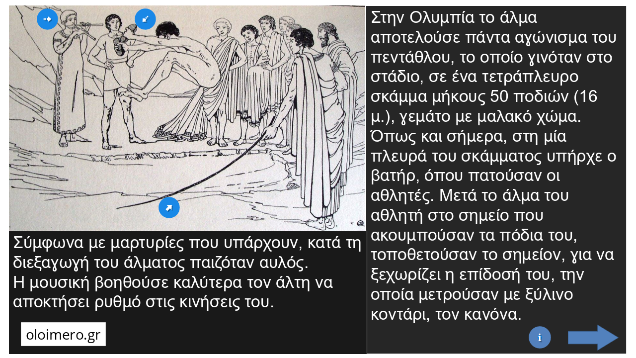

--- FILE ---
content_type: text/html
request_url: https://oloimeroplus.s3-eu-west-3.amazonaws.com/alma/index.html
body_size: 6996
content:
<!DOCTYPE html>
<html lang="el-GR">
<head>
  <meta charset="utf-8">
  <!-- Created using Storyline 3 - http://www.articulate.com  -->
  <!-- version: 3.12.24693.0 -->
  <title>&#932;&#959; &#945;&#947;&#974;&#957;&#953;&#963;&#956;&#945; &#964;&#959;&#965; &#940;&#955;&#956;&#945;&#964;&#959;&#962; &#963;&#964;&#951;&#957; &#913;&#961;&#967;&#945;&#943;&#945; &#917;&#955;&#955;&#940;&#948;&#945;</title>
  <meta http-equiv="x-ua-compatible" content="IE=edge" />
  <meta name="viewport" content="width=device-width, initial-scale=1.0, user-scalable=no, shrink-to-fit=no, minimal-ui" />
  <meta name="apple-mobile-web-app-capable" content="yes" />
  <style>
    html, body { height: 100%; padding: 0; margin: 0 }
    #app { height: 100%; width: 100%; }
  </style>
  
  <script>window.THREE = { };</script>
</head>
<body style="background: #FFFFFF" class="cs-HTML theme-classic">
  <!-- 360 -->
  <script>!function(e){function n(e,i){return e.test(i)}function i(e){var i=e||navigator.userAgent,o=i.split("[FBAN");if(void 0!==o[1]&&(i=o[0]),this.apple={phone:n(t,i),ipod:n(d,i),tablet:!n(t,i)&&n(s,i),device:n(t,i)||n(d,i)||n(s,i)},this.amazon={phone:n(h,i),tablet:!n(h,i)&&n(a,i),device:n(h,i)||n(a,i)},this.android={phone:n(h,i)||n(b,i),tablet:!n(h,i)&&!n(b,i)&&(n(a,i)||n(r,i)),device:n(h,i)||n(a,i)||n(b,i)||n(r,i)},this.windows={phone:n(l,i),tablet:n(p,i),device:n(l,i)||n(p,i)},this.other={blackberry:n(f,i),blackberry10:n(u,i),opera:n(c,i),firefox:n(A,i),chrome:n(w,i),device:n(f,i)||n(u,i)||n(c,i)||n(A,i)||n(w,i)},this.seven_inch=n(v,i),this.any=this.apple.device||this.android.device||this.windows.device||this.other.device||this.seven_inch,this.phone=this.apple.phone||this.android.phone||this.windows.phone,this.tablet=this.apple.tablet||this.android.tablet||this.windows.tablet,"undefined"==typeof window)return this}function o(){var e=new i;return e.Class=i,e}var t=/iPhone/i,d=/iPod/i,s=/iPad/i,b=/(?=.*\bAndroid\b)(?=.*\bMobile\b)/i,r=/Android/i,h=/(?=.*\bAndroid\b)(?=.*\bSD4930UR\b)/i,a=/(?=.*\bAndroid\b)(?=.*\b(?:KFOT|KFTT|KFJWI|KFJWA|KFSOWI|KFTHWI|KFTHWA|KFAPWI|KFAPWA|KFARWI|KFASWI|KFSAWI|KFSAWA)\b)/i,l=/IEMobile/i,p=/(?=.*\bWindows\b)(?=.*\bARM\b)/i,f=/BlackBerry/i,u=/BB10/i,c=/Opera Mini/i,w=/(CriOS|Chrome)(?=.*\bMobile\b)/i,A=/(?=.*\bFirefox\b)(?=.*\bMobile\b)/i,v=new RegExp("(?:Nexus 7|BNTV250|Kindle Fire|Silk|GT-P1000)","i");"undefined"!=typeof module&&module.exports&&"undefined"==typeof window?module.exports=i:"undefined"!=typeof module&&module.exports&&"undefined"!=typeof window?module.exports=o():"function"==typeof define&&define.amd?define("isMobile",[],e.isMobile=o()):e.isMobile=o()}(this);
    window.isMobile.apple.tablet = window.isMobile.apple.tablet ||
      (navigator.platform === 'MacIntel' && navigator.maxTouchPoints > 1);
    window.isMobile.apple.device = window.isMobile.apple.device || window.isMobile.apple.tablet;
    window.isMobile.tablet = window.isMobile.tablet || window.isMobile.apple.tablet;
    window.isMobile.any = window.isMobile.any || window.isMobile.apple.tablet;
  </script>

  <div id="focus-sink" aria-hidden="true" tabIndex="-1"></div>

  <div id="preso"></div>
  <script>
    window.DS = {};
    window.globals = {
      DATA_PATH_BASE: '',
      HAS_FRAME: true,
      HAS_SLIDE: true,

      lmsPresent: false,
      tinCanPresent: false,
      cmi5Present: false,
      aoSupport: false,
      scale: 'show all',
      captureRc: false,
      browserSize: 'optimal',
      bgColor: '#FFFFFF',
      features: 'AccessibleText,SettingsControl,TextStyleHyperlinks',
      themeName: 'classic',
      preloaderColor: '#FFFFFF',
      suppressAnalytics: false,
      productChannel: 'perpetual',
      publishSource: 'storyline',
      aid: '',
      cid: 'd8acfae1-9b60-4c2e-a4bb-422fa23d8c98',
      playerVersion: '3.12.24693.0',
      maxIosVideoElements: 5,

      
      parseParams: function(qs) {
        if (window.globals.parsedParams != null) {
          return window.globals.parsedParams;
        }
        qs = (qs || window.location.search.substr(1)).split('+').join(' ');
        var params = {},
            tokens,
            re = /[?&]?([^=]+)=([^&]*)/g;

        while (tokens = re.exec(qs)) {
          params[decodeURIComponent(tokens[1]).trim()] =
            decodeURIComponent(tokens[2]).trim();
        }
        window.globals.parsedParams = params;
        return params;
      }

    };

    (function() {

      var classTypes = [ 'desktop', 'mobile', 'phone', 'tablet' ];

      var addDeviceClasses = function(prefix, testObj) {
        var curr, i;
        for (i = 0; i < classTypes.length; i++) {
          curr = classTypes[i];
          if (testObj[curr]) {
            document.body.classList.add(prefix + curr);
          }
        }
      };

      var params = window.globals.parseParams(),
          isDevicePreview = params.devicepreview === '1',
          isPhoneOverride = params.deviceType === 'phone' || (isDevicePreview && params.phone == '1'),
          isTabletOverride = (params.deviceType === 'tablet' || isDevicePreview) && !isPhoneOverride,
          isMobileOverride = isPhoneOverride || isTabletOverride;

      var deviceView = {
        desktop: !window.isMobile.any && !isMobileOverride,
        mobile: window.isMobile.any || isMobileOverride,
        phone: isPhoneOverride || (window.isMobile.phone && !isTabletOverride),
        tablet: isTabletOverride || window.isMobile.tablet
      };

      window.globals.deviceView = deviceView;
      window.isMobile.desktop = !window.isMobile.any;
      window.isMobile.mobile = window.isMobile.any;

      addDeviceClasses('view-', deviceView);

    })();
  </script>
  
  <script src='story_content/user.js' type=text/javascript></script>
  <div class="slide-loader"></div>

  <script type="text/javascript">
    if (window.globals.deviceView.isMobile) { var doc = document, loader = doc.body.querySelector('.slide-loader'); [ 1, 2, 3 ].forEach(function(n) { var d = doc.createElement('div'); d.style.backgroundColor = window.globals.preloaderColor; d.classList.add('mobile-loader-dot'); d.classList.add('dot' + n); loader.appendChild(d); }); }
  </script>

  <div class="mobile-load-title-overlay" style="display: none">
    <div class="mobile-load-title">&#932;&#959; &#945;&#947;&#974;&#957;&#953;&#963;&#956;&#945; &#964;&#959;&#965; &#940;&#955;&#956;&#945;&#964;&#959;&#962; &#963;&#964;&#951;&#957; &#913;&#961;&#967;&#945;&#943;&#945; &#917;&#955;&#955;&#940;&#948;&#945;</div>
  </div>

  <div class="mobile-chrome-warning"></div>

  <script>
    
    if (window.autoSpider && window.vInterfaceObject) {
      document.querySelector('.mobile-load-title-overlay').style.display = 'none';
    }
  </script>

  

  <link rel="stylesheet" href="html5/data/css/output.min.css" data-noprefix />
</body>
<script src="html5/lib/scripts/bootstrapper.min.js"></script>
</html>


--- FILE ---
content_type: text/css
request_url: https://oloimeroplus.s3-eu-west-3.amazonaws.com/alma/html5/data/css/output.min.css
body_size: 209191
content:
@font-face {
  font-family: 'Open SansBold CharsBoldD0065796';
  src: url('[data-uri]');
  font-style: normal;
  font-weight: normal;
}
@font-face {
  font-family: 'Open Sans Charset1_ 5zFBBB23F2C';
  src: url('[data-uri]');
  font-style: normal;
  font-weight: normal;
}
@font-face {
  font-family: 'IEP Sans Charset1_ 6EdDD8D1C9E3';
  src: url('[data-uri]');
  font-style: normal;
  font-weight: normal;
}
@font-face {
  font-family: 'IEP Sans Charset0_v9uR77DB5F63E';
  src: url('[data-uri]');
  font-style: normal;
  font-weight: normal;
}
@font-face {
  font-family: 'Open Sans Charset0_v9TY33EDE6F2';
  src: url('[data-uri]');
  font-style: normal;
  font-weight: normal;
}
@font-face {
  font-family: 'Open SansBold CharsBoldE47A47C6';
  src: url('[data-uri]');
  font-style: normal;
  font-weight: normal;
}
.cs-HTML {
  background: rgba(255, 255, 255, 1);
}
.cs-npnxnanbnsnfns00000000001 .cs-infopanel  {
  box-shadow: 0 1px 0 rgba(184, 184, 184, 1);
  background: rgba(255, 255, 255, 1);
}
.cs-npnxnanbnsnfns00000000001 .cs-infopanel .cs-link {
  color: rgba(124, 34, 128, 1);
}
.cs-npnxnanbnsnfns00000000001 .cs-infopanel .cs-link:hover {
  color: rgba(0, 0, 238, 1);
}
.cs-npnxnanbnsnfns00000000001 .cs-infopanel .cs-name {
  color: rgba(68, 68, 68, 1);
}
.cs-npnxnanbnsnfns00000000001 .cs-infopanel .cs-title {
  color: rgba(153, 153, 153, 1);
}
.cs-npnxnanbnsnfns00000000001 .cs-infopanelpopup  {
  box-shadow: 0 1px 0 rgba(184, 184, 184, 1);
  background: linear-gradient(180deg, rgba(233, 233, 233, 1) 0%, rgba(207, 207, 207, 1) 100%);
}
.cs-npnxnanbnsnfns00000000001 .cs-infopanelpopup .cs-link {
  color: rgba(124, 34, 128, 1);
}
.cs-npnxnanbnsnfns00000000001 .cs-infopanelpopup .cs-link:hover {
  color: rgba(0, 0, 238, 1);
}
.cs-npnxnanbnsnfns00000000001 .cs-infopanelpopup .cs-name {
  color: rgba(68, 68, 68, 1);
}
.cs-npnxnanbnsnfns00000000001 .cs-infopanelpopup .cs-bio {
  color: rgba(153, 153, 153, 1);
}
.cs-npnxnanbnsnfns00000000001 .cs-timer  {
  color: rgba(85, 85, 85, 1);
}
.cs-npnxnanbnsnfns00000000001 .cs-duration stop:first-child {
  stop-color: rgba(0, 215, 255, 1);
}
.cs-npnxnanbnsnfns00000000001 .cs-duration stop:last-child {
  stop-color: rgba(0, 171, 255, 1);
}
.cs-npnxnanbnsnfns00000000001 .cs-elapsed stop:first-child {
  stop-color: rgba(254, 227, 71, 1);
}
.cs-npnxnanbnsnfns00000000001 .cs-elapsed stop:last-child {
  stop-color: rgba(252, 204, 42, 1);
}
.cs-npnxnanbnsnfns00000000001 .cs-timer .cs-pie .cs-innerstroke {
  stroke: rgba(199, 199, 199, 1);
}
.cs-npnxnanbnsnfns00000000001 .cs-timer .cs-pie .cs-innerborder {
  stroke: rgba(255, 255, 255, 1);
}
.cs-npnxnanbnsnfns00000000001 .cs-window  {
  box-shadow: 0 8px 5px rgba(0, 0, 0, 0.2);
  border-color: rgba(234, 234, 234, 1);
  background: rgba(243, 243, 243, 1);
  color: rgba(85, 85, 85, 1);
}
.cs-npnxnanbnsnfns00000000001 .cs-window .cs-diva {
  border-color: rgba(247, 247, 247, 1);
}
.cs-npnxnanbnsnfns00000000001 .cs-window .cs-divb {
  border-color: rgba(211, 211, 211, 1);
}
.cs-npnxnanbnsnfns00000000001 .cs-editor .cs-editor-slide {
  color: rgba(85, 85, 85, 1);
}
.cs-npnxnanbnsnfns00000000001 .cs-editor .cs-editor-html {
  color: rgba(68, 68, 68, 1);
}
.cs-npnxnanbnsnfns00000000001 .cs-editor .cs-editor-button {
  text-shadow: 0 1px 0 rgba(240, 240, 240, 1);
  color: rgba(53, 53, 53, 1);
  border-color: rgba(177, 177, 177, 1);
  background: linear-gradient(180deg, rgba(245, 245, 245, 1) 0%, rgba(199, 199, 199, 1) 100%);
}
.cs-npnxnanbnsnfns00000000001 .cs-editor .cs-editor-button:hover {
  background: linear-gradient(180deg, rgba(242, 242, 242, 1) 0%, rgba(175, 175, 175, 1) 100%);
}
.cs-npnxnanbnsnfns00000000001 .cs-editor .cs-editor-button:active {
  background: linear-gradient(180deg, rgba(199, 199, 199, 1) 0%, rgba(244, 244, 244, 1) 100%);
}
.cs-npnxnanbnsnfns00000000001 .cs-listitem  {
  color: rgba(53, 53, 53, 1);
  border-color: rgba(223, 223, 223, 1);
}
.cs-npnxnanbnsnfns00000000001 .cs-listitem.cs-viewed {
  color: rgba(144, 144, 144, 1);
}
.cs-npnxnanbnsnfns00000000001 .cs-listitem.cs-selected {
  color: rgba(53, 53, 53, 1);
  background: rgba(192, 226, 241, 1);
}
.cs-npnxnanbnsnfns00000000001 .cs-listitem.cs-selected:hover {
  background: rgba(192, 226, 241, 1);
}
.cs-npnxnanbnsnfns00000000001 .cs-listitem.cs-selected.hover {
  background: rgba(192, 226, 241, 1);
}
.cs-npnxnanbnsnfns00000000001 .cs-listitem.cs-selected:focus {
  background: rgba(192, 226, 241, 1);
}
.cs-npnxnanbnsnfns00000000001 .cs-listitem .cs-icon-carrot {
  fill: rgba(53, 53, 53, 1);
}
.cs-npnxnanbnsnfns00000000001 .cs-listitem .cs-icon-carrot .cs-shadow {
  fill: rgba(255, 255, 255, 1);
}
.cs-npnxnanbnsnfns00000000001 .cs-listitem:hover {
  background: rgba(230, 230, 230, 1);
}
.cs-npnxnanbnsnfns00000000001 .cs-listitem.hover {
  background: rgba(230, 230, 230, 1);
}
.cs-npnxnanbnsnfns00000000001 .cs-listitem:focus {
  background: rgba(230, 230, 230, 1);
}
.cs-npnxnanbnsnfns00000000001 .cs-glossary  {
  color: rgba(53, 53, 53, 1);
}
.cs-npnxnanbnsnfns00000000001 .cs-glossary .cs-scrolling-panel {
  background: rgba(231, 231, 231, 1);
}
.cs-npnxnanbnsnfns00000000001 .cs-glossary .cs-term.cs-selected .cs-choice-list-trigger {
  color: rgba(53, 53, 53, 1);
  background: rgba(192, 226, 241, 1);
}
.cs-npnxnanbnsnfns00000000001 .cs-glossary .cs-term.cs-selected .cs-choice-list-trigger:focus {
  color: rgba(53, 53, 53, 1);
  background: rgba(192, 226, 241, 1);
}
.cs-npnxnanbnsnfns00000000001 .cs-glossary .cs-term:hover .cs-choice-list-trigger {
  background: rgba(230, 230, 230, 1);
}
.cs-npnxnanbnsnfns00000000001 .cs-glossary .cs-term.hover .cs-choice-list-trigger {
  background: rgba(230, 230, 230, 1);
}
.cs-npnxnanbnsnfns00000000001 .cs-glossary .cs-term .cs-choice-list-trigger:focus {
  background: rgba(230, 230, 230, 1);
}
.cs-npnxnanbnsnfns00000000001 .cs-glossary .cs-diva {
  border-color: rgba(226, 226, 226, 1);
}
.cs-npnxnanbnsnfns00000000001 .cs-glossary .cs-divb {
  border-color: rgba(226, 226, 226, 1);
}
.cs-npnxnanbnsnfns00000000001 .cs-glossary .cs-divc {
  border-color: rgba(250, 250, 250, 1);
}
.cs-npnxnanbnsnfns00000000001 .cs-glossary .cs-heading {
  color: rgba(68, 68, 68, 1);
}
.cs-npnxnanbnsnfns00000000001 .cs-resource .cs-separator {
  border-color: rgba(224, 224, 224, 1);
}
.cs-npnxnanbnsnfns00000000001 .cs-outline  {
  color: rgba(68, 68, 68, 1);
}
.cs-npnxnanbnsnfns00000000001 .cs-outline .cs-diva {
  border-color: rgba(198, 198, 198, 1);
}
.cs-npnxnanbnsnfns00000000001 .cs-outline .cs-divb {
  border-color: rgba(249, 249, 249, 1);
}
.cs-npnxnanbnsnfns00000000001 .cs-outline .cs-divc {
  border-color: rgba(225, 225, 225, 1);
}
.cs-npnxnanbnsnfns00000000001 .cs-outline .cs-search-filter:hover {
  color: rgba(0, 0, 238, 1);
}
.cs-npnxnanbnsnfns00000000001 .cs-outline .cs-search-filter.hover {
  color: rgba(0, 0, 238, 1);
}
.cs-npnxnanbnsnfns00000000001 .cs-transcript  {
  color: rgba(68, 68, 68, 1);
}
.cs-npnxnanbnsnfns00000000001 .cs-transcript .cs-div {
  border-color: rgba(225, 225, 225, 1);
}
.cs-npnxnanbnsnfns00000000001 .cs-tabs:not(.topmenu-item) {
  color: rgba(85, 85, 85, 1);
}
.cs-npnxnanbnsnfns00000000001 .cs-tabs .cs-inner-button:not(.topmenu-item) {
  text-shadow: 0 1px 0 rgba(240, 240, 240, 1);
}
.cs-npnxnanbnsnfns00000000001 .cs-tabs:hover:not(.topmenu-item) {
  color: rgba(51, 51, 51, 1);
}
.cs-npnxnanbnsnfns00000000001 .cs-tabs.cs-selected {
  background: rgba(243, 243, 243, 1);
  color: rgba(51, 51, 51, 1);
}
.cs-npnxnanbnsnfns00000000001 .cs-seekcontrol  {
  background: linear-gradient(180deg, rgba(245, 245, 245, 1) 0%, rgba(199, 199, 199, 1) 100%);
  border-color: rgba(177, 177, 177, 1);
}
.cs-npnxnanbnsnfns00000000001 .cs-seekcontrol .cs-button:hover .cs-icon {
  fill: rgba(85, 85, 85, 1);
}
.cs-npnxnanbnsnfns00000000001 .cs-seekcontrol .cs-button.hover .cs-icon {
  fill: rgba(85, 85, 85, 1);
}
.cs-npnxnanbnsnfns00000000001 .cs-seekcontrol .cs-button .cs-icon-shadow {
  fill: rgba(240, 240, 240, 1);
}
.cs-npnxnanbnsnfns00000000001 .cs-seekcontrol .cs-button .cs-icon {
  fill: rgba(45, 45, 45, 1);
}
.cs-npnxnanbnsnfns00000000001 .cs-seekcontrol .cs-seek .cs-fill {
  background: rgba(255, 255, 255, 1);
}
.cs-npnxnanbnsnfns00000000001 .cs-seekcontrol .cs-seek {
  background: rgba(231, 231, 231, 1);
  border-color: rgba(184, 184, 184, 1);
}
.cs-npnxnanbnsnfns00000000001 .cs-searchinput .cs-input {
  color: rgba(138, 138, 138, 1);
  border-color: rgba(173, 173, 173, 1);
  background: rgba(223, 223, 223, 1);
}
.cs-npnxnanbnsnfns00000000001 .cs-searchinput .cs-input:focus {
  color: rgba(51, 51, 51, 1);
  background: rgba(250, 250, 250, 1);
}
.cs-npnxnanbnsnfns00000000001 .cs-searchinput .cs-input:hover {
  box-shadow: inset 0 0 1px 0 rgba(107, 248, 255, 1);
}
.cs-npnxnanbnsnfns00000000001 .cs-searchinput .cs-input.hover {
  box-shadow: inset 0 0 1px 0 rgba(107, 248, 255, 1);
}
.cs-npnxnanbnsnfns00000000001 .cs-searchinput .cs-button .cs-icon {
  fill: rgba(138, 138, 138, 1);
}
.cs-npnxnanbnsnfns00000000001 .cs-searchinput .cs-button:hover {
  fill: linear-gradient(180deg, rgba(245, 245, 245, 1) 0%, rgba(199, 199, 199, 1) 100%);
}
.cs-npnxnanbnsnfns00000000001 .cs-searchinput .cs-button.hover {
  fill: linear-gradient(180deg, rgba(245, 245, 245, 1) 0%, rgba(199, 199, 199, 1) 100%);
}
.cs-npnxnanbnsnfns00000000001 .cs-menu  {
  box-shadow: 0 1px 0 rgba(184, 184, 184, 1);
  background: rgba(243, 243, 243, 1);
}
.cs-npnxnanbnsnfns00000000001 .cs-topmenu-item.active .cs-tab {
  background: rgba(243, 243, 243, 1);
}
.cs-npnxnanbnsnfns00000000001 .cs-logo  {
  box-shadow: 0 1px 0 rgba(184, 184, 184, 1);
  background: rgba(255, 255, 255, 1);
}
.cs-npnxnanbnsnfns00000000001 .cs-checkbox  {
  color: rgba(68, 68, 68, 1);
}
.cs-npnxnanbnsnfns00000000001 .cs-checkbox:hover {
  border-color: rgba(107, 248, 255, 1);
}
.cs-npnxnanbnsnfns00000000001 .cs-checkbox.hover {
  border-color: rgba(107, 248, 255, 1);
}
.cs-npnxnanbnsnfns00000000001 .cs-checkbox .cs-box {
  color: rgba(255, 255, 255, 1);
  border-color: rgba(184, 184, 184, 1);
}
.cs-npnxnanbnsnfns00000000001 .cs-checkbox .cs-box:checked::after {
  color: rgba(51, 204, 0, 1);
}
.cs-npnxnanbnsnfns00000000001 .cs-checkbox .cs-box.checked.after {
  color: rgba(51, 204, 0, 1);
}
.cs-npnxnanbnsnfns00000000001 .cs-button  {
  text-shadow: 0 1px 0 rgba(240, 240, 240, 1);
  color: rgba(53, 53, 53, 1);
  border-color: rgba(177, 177, 177, 1);
  background: linear-gradient(180deg, rgba(245, 245, 245, 1) 0%, rgba(199, 199, 199, 1) 100%);
  box-shadow: 0 1px 0 rgba(207, 207, 207, 1);
}
.cs-npnxnanbnsnfns00000000001 .cs-button .cs-icon {
  fill: rgba(53, 53, 53, 1);
}
.cs-npnxnanbnsnfns00000000001 .cs-button .cs-icon-shadow {
  fill: rgba(240, 240, 240, 1);
}
.cs-npnxnanbnsnfns00000000001 .cs-button:hover {
  background: linear-gradient(180deg, rgba(242, 242, 242, 1) 0%, rgba(175, 175, 175, 1) 100%);
}
.cs-npnxnanbnsnfns00000000001 .cs-button.hover {
  background: linear-gradient(180deg, rgba(242, 242, 242, 1) 0%, rgba(175, 175, 175, 1) 100%);
}
.cs-npnxnanbnsnfns00000000001 .cs-button:active {
  background: linear-gradient(180deg, rgba(199, 199, 199, 1) 0%, rgba(244, 244, 244, 1) 100%);
}
.cs-npnxnanbnsnfns00000000001 .cs-button.cs-disabled:hover {
  background: linear-gradient(180deg, rgba(245, 245, 245, 1) 0%, rgba(199, 199, 199, 1) 100%);
}
.cs-npnxnanbnsnfns00000000001 .cs-button.cs-disabled.hover {
  background: linear-gradient(180deg, rgba(245, 245, 245, 1) 0%, rgba(199, 199, 199, 1) 100%);
}
.cs-npnxnanbnsnfns00000000001 .cs-button.cs-disabled:active {
  background: linear-gradient(180deg, rgba(245, 245, 245, 1) 0%, rgba(199, 199, 199, 1) 100%);
}
.cs-npnxnanbnsnfns00000000001 .cs-button.cs-volume:hover {
  background: linear-gradient(180deg, rgba(245, 245, 245, 1) 0%, rgba(199, 199, 199, 1) 100%);
}
.cs-npnxnanbnsnfns00000000001 .cs-button.cs-volume.hover {
  background: linear-gradient(180deg, rgba(245, 245, 245, 1) 0%, rgba(199, 199, 199, 1) 100%);
}
.cs-npnxnanbnsnfns00000000001 .cs-button.cs-volume:active {
  background: linear-gradient(180deg, rgba(245, 245, 245, 1) 0%, rgba(199, 199, 199, 1) 100%);
}
.cs-npnxnanbnsnfns00000000001.cs-base  {
  color: rgba(85, 85, 85, 1);
  border-color: rgba(255, 255, 255, 1);
  background: linear-gradient(180deg, rgba(255, 255, 255, 1) 0%, rgba(255, 255, 255, 1) 100%);
}
.cs-npnxnanbnsnfns00000000001.cs-base .cs-separator .cs-diva {
  background: rgba(255, 255, 255, 1);
}
.cs-npnxnanbnsnfns00000000001.cs-base .cs-separator .cs-divb {
  background: rgba(255, 255, 255, 1);
}
.cs-npnxnanbnsnfns00000000001.cs-base .cs-topmenu-item.active .cs-tab {
  border-color: rgba(255, 255, 255, 1);
}
.cs-npnxnanbnsnfns00000000001.cs-base .cs-topmenu-item.active .cs-panel {
  border-color: rgba(255, 255, 255, 1);
}
.cs-npnxnanbnsnfns00000000001.cs-base .cs-left {
  background: linear-gradient(180deg, rgba(219, 219, 219, 1) 0%, rgba(195, 195, 195, 1) 100%);
}
.cs-npnxnanbnsnfns00000000001.cs-base .cs-area-primary .cs-slide-container {
  background: linear-gradient(180deg, rgba(255, 255, 255, 1) 0%, rgba(255, 255, 255, 1) 100%);
}
.cs-npnxnanbnsnfns00000000001 .cs-volume::-moz-range-thumb {
  border-color: rgba(165, 165, 165, 1);
  box-shadow: inset 0 0 1px 0 rgba(212, 212, 212, 1);
  background: rgba(200, 200, 200, 1);
}
.cs-npnxnanbnsnfns00000000001 .cs-volume::-ms-thumb {
  border-color: rgba(165, 165, 165, 1);
  box-shadow: inset 0 0 1px 0 rgba(212, 212, 212, 1);
  background: rgba(200, 200, 200, 1);
}
.cs-npnxnanbnsnfns00000000001 .cs-volume::-webkit-slider-thumb {
  border-color: rgba(165, 165, 165, 1);
  box-shadow: inset 0 0 1px 0 rgba(212, 212, 212, 1);
  background: rgba(200, 200, 200, 1);
}
.cs-npnxnanbnsnfns00000000001 .cs-volume::-moz-range-track {
  border-color: rgba(242, 242, 242, 1);
  background: linear-gradient(180deg, rgba(188, 188, 188, 1) 0%, rgba(188, 188, 188, 1) 50.196%, rgba(195, 195, 195, 1) 100%);
}
.cs-npnxnanbnsnfns00000000001 .cs-volume::-ms-track {
  border-color: rgba(242, 242, 242, 1);
  background: linear-gradient(180deg, rgba(188, 188, 188, 1) 0%, rgba(188, 188, 188, 1) 50.196%, rgba(195, 195, 195, 1) 100%);
}
.cs-npnxnanbnsnfns00000000001 .cs-volume::-webkit-slider-runnable-track {
  border-color: rgba(242, 242, 242, 1);
  background: linear-gradient(180deg, rgba(188, 188, 188, 1) 0%, rgba(188, 188, 188, 1) 50.196%, rgba(195, 195, 195, 1) 100%);
}
body.show-focus .tab-focus-box {
  border-color: rgba(255, 255, 0, 1);
}
.skipnav {
  border-color: rgba(255, 255, 0, 1);
}
.fn-npnxnanbsnfns00000000001 {
  font-family: 'Open SansD6FFC9F9';
  -webkit-font-variant-ligatures: no-common-ligatures;
  font-variant-ligatures: no-common-ligatures;
}
.fn-pxabnsnfns00000000001 {
  font-family: 'Open SansD6FFC9F9';
  -webkit-font-variant-ligatures: no-common-ligatures;
  font-variant-ligatures: no-common-ligatures;
}
.fn-npxnabnsnfns00000000001 {
  font-family: 'Open SansD6FFC9F9';
  -webkit-font-variant-ligatures: no-common-ligatures;
  font-variant-ligatures: no-common-ligatures;
}
.fn-npnxnanbnsnfns00000000001 {
  font-family: 'Open SansD6FFC9F9';
  -webkit-font-variant-ligatures: no-common-ligatures;
  font-variant-ligatures: no-common-ligatures;
}
.fn-pxabnsnfns00000000000 {
  font-family: 'Open SansD6FFC9F9';
  -webkit-font-variant-ligatures: no-common-ligatures;
  font-variant-ligatures: no-common-ligatures;
}
@font-face {
  font-family: 'Open SansD6FFC9F9';
  src: url('[data-uri]');
  font-style: normal;
  font-weight: bold;
}
@font-face {
  font-family: 'Open SansD6FFC9F9';
  src: url('[data-uri]');
  font-style: normal;
  font-weight: normal;
}
.cs-InvalidPromptSlide .cs-6XVwqbR1pnl-InvalidPromptSlide-btn0 {
  color: rgba(53, 53, 53, 1);
  border-color: rgba(177, 177, 177, 1);
  background: linear-gradient(180deg, rgba(245, 245, 245, 1) 0%, rgba(199, 199, 199, 1) 100%);
  text-shadow: 0 1px 0 rgba(240, 240, 240, 1);
}
.cs-InvalidPromptSlide .cs-6XVwqbR1pnl-InvalidPromptSlide-btn0 .cs-html {
  color: rgba(68, 68, 68, 1);
}
.cs-InvalidPromptSlide .cs-6XVwqbR1pnl-InvalidPromptSlide-btn0 .cs-slide {
  border-color: rgba(85, 85, 85, 1);
}
.cs-InvalidPromptSlide .cs-6XVwqbR1pnl-InvalidPromptSlide-btn0:hover {
  background: linear-gradient(180deg, rgba(242, 242, 242, 1) 0%, rgba(175, 175, 175, 1) 100%);
}
.cs-InvalidPromptSlide .cs-6XVwqbR1pnl-InvalidPromptSlide-btn0:active {
  background: linear-gradient(180deg, rgba(199, 199, 199, 1) 0%, rgba(244, 244, 244, 1) 100%);
}
.cs-PrintPromptSlide .cs-6XVwqbR1pnl-PrintPromptSlide-btn0 {
  color: rgba(53, 53, 53, 1);
  border-color: rgba(177, 177, 177, 1);
  background: linear-gradient(180deg, rgba(245, 245, 245, 1) 0%, rgba(199, 199, 199, 1) 100%);
  text-shadow: 0 1px 0 rgba(240, 240, 240, 1);
}
.cs-PrintPromptSlide .cs-6XVwqbR1pnl-PrintPromptSlide-btn0 .cs-html {
  color: rgba(68, 68, 68, 1);
}
.cs-PrintPromptSlide .cs-6XVwqbR1pnl-PrintPromptSlide-btn0 .cs-slide {
  border-color: rgba(85, 85, 85, 1);
}
.cs-PrintPromptSlide .cs-6XVwqbR1pnl-PrintPromptSlide-btn0:hover {
  background: linear-gradient(180deg, rgba(242, 242, 242, 1) 0%, rgba(175, 175, 175, 1) 100%);
}
.cs-PrintPromptSlide .cs-6XVwqbR1pnl-PrintPromptSlide-btn0:active {
  background: linear-gradient(180deg, rgba(199, 199, 199, 1) 0%, rgba(244, 244, 244, 1) 100%);
}
.cs-ScrollPromptSlide .cs-6XVwqbR1pnl-ScrollPromptSlide-btn0 {
  color: rgba(53, 53, 53, 1);
  border-color: rgba(177, 177, 177, 1);
  background: linear-gradient(180deg, rgba(245, 245, 245, 1) 0%, rgba(199, 199, 199, 1) 100%);
  text-shadow: 0 1px 0 rgba(240, 240, 240, 1);
}
.cs-ScrollPromptSlide .cs-6XVwqbR1pnl-ScrollPromptSlide-btn0 .cs-html {
  color: rgba(68, 68, 68, 1);
}
.cs-ScrollPromptSlide .cs-6XVwqbR1pnl-ScrollPromptSlide-btn0 .cs-slide {
  border-color: rgba(85, 85, 85, 1);
}
.cs-ScrollPromptSlide .cs-6XVwqbR1pnl-ScrollPromptSlide-btn0:hover {
  background: linear-gradient(180deg, rgba(242, 242, 242, 1) 0%, rgba(175, 175, 175, 1) 100%);
}
.cs-ScrollPromptSlide .cs-6XVwqbR1pnl-ScrollPromptSlide-btn0:active {
  background: linear-gradient(180deg, rgba(199, 199, 199, 1) 0%, rgba(244, 244, 244, 1) 100%);
}
.cs-ExternalInterfaceErrorSlide .cs-buttonOK {
  color: rgba(53, 53, 53, 1);
  border-color: rgba(177, 177, 177, 1);
  background: linear-gradient(180deg, rgba(245, 245, 245, 1) 0%, rgba(199, 199, 199, 1) 100%);
  text-shadow: 0 1px 0 rgba(240, 240, 240, 1);
}
.cs-ExternalInterfaceErrorSlide .cs-buttonOK .cs-html {
  color: rgba(68, 68, 68, 1);
}
.cs-ExternalInterfaceErrorSlide .cs-buttonOK .cs-slide {
  border-color: rgba(85, 85, 85, 1);
}
.cs-ExternalInterfaceErrorSlide .cs-buttonOK:hover {
  background: linear-gradient(180deg, rgba(242, 242, 242, 1) 0%, rgba(175, 175, 175, 1) 100%);
}
.cs-ExternalInterfaceErrorSlide .cs-buttonOK:active {
  background: linear-gradient(180deg, rgba(199, 199, 199, 1) 0%, rgba(244, 244, 244, 1) 100%);
}

--- FILE ---
content_type: text/css
request_url: https://oloimeroplus.s3-eu-west-3.amazonaws.com/alma/html5/lib/stylesheets/desktop.min.css
body_size: 74843
content:
/*! normalize-scss | MIT/GPLv2 License | bit.ly/normalize-scss */html{line-height:1.15;-ms-text-size-adjust:100%;-webkit-text-size-adjust:100%}body{margin:0}article,aside,footer,header,nav,section{display:block}h1{font-size:2em;margin:0.67em 0}figcaption,figure{display:block}figure{margin:1em 40px}hr{box-sizing:content-box;height:0;overflow:visible}main{display:block}pre{font-family:monospace, monospace;font-size:1em}a{background-color:transparent;-webkit-text-decoration-skip:objects}abbr[title]{border-bottom:none;text-decoration:underline;text-decoration:underline dotted}b,strong{font-weight:inherit}b,strong{font-weight:bolder}code,kbd,samp{font-family:monospace, monospace;font-size:1em}dfn{font-style:italic}mark{background-color:#ff0;color:#000}small{font-size:80%}sub,sup{font-size:75%;line-height:0;position:relative;vertical-align:baseline}sub{bottom:-0.25em}sup{top:-0.5em}audio,video{display:inline-block}audio:not([controls]){display:none;height:0}img{border-style:none}svg:not(:root){overflow:hidden}button,input,optgroup,select,textarea{font-family:sans-serif;font-size:100%;line-height:1.15;margin:0}button{overflow:visible}button,select{text-transform:none}button,html [type="button"],[type="reset"],[type="submit"]{-webkit-appearance:button}button::-moz-focus-inner,[type="button"]::-moz-focus-inner,[type="reset"]::-moz-focus-inner,[type="submit"]::-moz-focus-inner{border-style:none;padding:0}button:-moz-focusring,[type="button"]:-moz-focusring,[type="reset"]:-moz-focusring,[type="submit"]:-moz-focusring{outline:1px dotted ButtonText}input{overflow:visible}[type="checkbox"],[type="radio"]{box-sizing:border-box;padding:0}[type="number"]::-webkit-inner-spin-button,[type="number"]::-webkit-outer-spin-button{height:auto}[type="search"]{-webkit-appearance:textfield;outline-offset:-2px}[type="search"]::-webkit-search-cancel-button,[type="search"]::-webkit-search-decoration{-webkit-appearance:none}::-webkit-file-upload-button{-webkit-appearance:button;font:inherit}fieldset{padding:0.35em 0.75em 0.625em}legend{box-sizing:border-box;display:table;max-width:100%;padding:0;color:inherit;white-space:normal}progress{display:inline-block;vertical-align:baseline}textarea{overflow:auto}details{display:block}summary{display:list-item}menu{display:block}canvas{display:inline-block}template{display:none}[hidden]{display:none}div.popup-pane p strong,div.popup-pane p em{white-space:nowrap;overflow:hidden;text-overflow:ellipsis}.offscreen{position:absolute;left:-9999px !important}.invisible{visibility:hidden !important}.visible{visibility:visible !important}.transparent{opacity:0 !important}.no-wid{display:inline-block;overflow:hidden !important;width:1px !important}.hidden{display:none !important}.accessibility,.slider{position:absolute;top:0;left:0;height:1px;width:1px;overflow:hidden;opacity:0}.accessibility:focus,.slider:focus{outline:none}.scrollable{overflow:auto}.focused{outline:none !important}rect.focused{fill:none;outline:none !important;stroke:yellow}.align-left{text-align:left !important}.align-right{text-align:right !important}.align-center{text-align:center !important}.align-flex-start{display:-webkit-box;display:-webkit-flex;display:-moz-flex;display:-ms-flexbox;display:flex;-webkit-box-align:start;-ms-flex-align:start;-webkit-align-items:flex-start;-moz-align-items:flex-start;align-items:flex-start}.align-flex-center{display:-webkit-box;display:-webkit-flex;display:-moz-flex;display:-ms-flexbox;display:flex;-webkit-box-align:center;-ms-flex-align:center;-webkit-align-items:center;-moz-align-items:center;align-items:center}.align-flex-end{display:-webkit-box;display:-webkit-flex;display:-moz-flex;display:-ms-flexbox;display:flex;-webkit-box-align:end;-ms-flex-align:end;-webkit-align-items:flex-end;-moz-align-items:flex-end;align-items:flex-end}.inflexible{-webkit-box-flex:none;-webkit-flex:none !important;-moz-box-flex:none;-moz-flex:none !important;-ms-flex:none !important;flex:none !important}.auto-flexible{-webkit-box-flex:auto;-webkit-flex:auto !important;-moz-box-flex:auto;-moz-flex:auto !important;-ms-flex:auto !important;flex:auto !important}.initial-flexible{-webkit-box-flex:0;-webkit-flex:0 1 auto !important;-moz-box-flex:0;-moz-flex:0 1 auto !important;-ms-flex:0 1 auto !important;flex:0 1 auto !important}.bleed{padding:0 !important}.unstyled{margin:0;padding:0;list-style:none;border:none;background:none}.force-unstyled{background:none !important;border:none !important;box-shadow:none !important}.text-compact{display:inline-block;max-width:100%;overflow:hidden;white-space:nowrap;text-overflow:ellipsis}.text-rtl{direction:rtl;unicode-bidi:bidi-override;text-align:right}.text-align-sub{vertical-align:sub}.text-align-middle{vertical-align:middle}.ui-draggable{z-index:99}.ui-droppable{z-index:98}.ui-draggable-dragging{z-index:9999}.border-base,input[type='text'],input[type='search']{border-style:solid;border-width:1px}.cursor-hover:hover,.rotatable:hover{cursor:pointer}.cursor-hover:hover *,.rotatable:hover *{cursor:pointer}.cursor-default{cursor:default !important}.cursor-default *{cursor:default !important}.opaque{pointer-events:all !important}.non-eventable{pointer-events:none}.full-size{height:100%;position:relative;width:100%}.abs{position:absolute}.tweenable{will-change:opacity, transform}.skipnav{position:fixed;display:inline-block;background-color:rgba(0,0,0,0.4);border:2px solid yellow;color:#FFF;text-shadow:1px 1px 1px rgba(0,0,0,0.4);padding:8px 16px;font-size:150%;border-radius:25px;margin:10px 0 0 10px;z-index:9999}.media-loader-container{position:absolute;opacity:0.00001;z-index:9999}*{box-sizing:border-box}html,body{height:100%}html{font-size:62.5%;-webkit-user-select:none;-moz-user-select:none;-ms-user-select:none;user-select:none}body{font-size:1.3rem;line-height:1.2;font-family:sans-serif;overflow:hidden}body.view-desktop.is-too-tall{overflow-y:scroll}body.view-desktop.has-scrollbar{overflow:scroll}body.view-desktop.is-too-wide{overflow-x:scroll}body.view-desktop *{-webkit-font-smoothing:subpixel-antialiasing}body.theme-classic.view-mobile::-webkit-scrollbar,body.theme-classic.view-mobile *::-webkit-scrollbar{-webkit-appearance:none;display:none}a{color:inherit;text-decoration:none}input[type='text'],input[type='search']{border-radius:4px;padding:.3em .5em}hr{position:absolute;top:0;left:0;width:100%;height:1px;background:none;border:0;border-top-style:solid;border-top-width:1px;color:none;margin:0}*:focus{outline:none}.view-desktop .grid-center{-webkit-box-pack:center;-ms-flex-pack:center;-webkit-justify-content:center;-moz-justify-content:center;justify-content:center;-webkit-box-align:center;-ms-flex-align:center;-webkit-align-items:center;-moz-align-items:center;align-items:center}.view-desktop .grid-row{max-width:100%;max-height:100%;display:-webkit-box;display:-webkit-flex;display:-moz-flex;display:-ms-flexbox;display:flex;-webkit-box-direction:normal;-webkit-box-orient:horizontal;-webkit-flex-direction:row;-moz-flex-direction:row;-ms-flex-direction:row;flex-direction:row}.view-desktop .grid-row.grid-reverse{-webkit-box-direction:reverse;-webkit-box-orient:horizontal;-webkit-flex-direction:row-reverse;-moz-flex-direction:row-reverse;-ms-flex-direction:row-reverse;flex-direction:row-reverse}.view-desktop .grid-row.grid-horz-center{-webkit-box-pack:center;-ms-flex-pack:center;-webkit-justify-content:center;-moz-justify-content:center;justify-content:center}.view-desktop .grid-row.grid-vert-center{-webkit-box-align:center;-ms-flex-align:center;-webkit-align-items:center;-moz-align-items:center;align-items:center}.view-desktop .grid-row>*{-webkit-box-flex:1;-webkit-flex:1;-moz-box-flex:1;-moz-flex:1;-ms-flex:1;flex:1;max-width:100%}.view-desktop .grid-row-align-start{-webkit-box-pack:start;-ms-flex-pack:start;-webkit-justify-content:flex-start;-moz-justify-content:flex-start;justify-content:flex-start}.view-desktop .grid-row-align-end{-webkit-box-pack:end;-ms-flex-pack:end;-webkit-justify-content:flex-end;-moz-justify-content:flex-end;justify-content:flex-end}.view-desktop .grid-col{max-width:100%;max-height:100%;display:-webkit-box;display:-webkit-flex;display:-moz-flex;display:-ms-flexbox;display:flex;-webkit-box-direction:normal;-webkit-box-orient:vertical;-webkit-flex-direction:column;-moz-flex-direction:column;-ms-flex-direction:column;flex-direction:column}.view-desktop .grid-col.grid-reverse{-webkit-box-direction:reverse;-webkit-box-orient:vertical;-webkit-flex-direction:column-reverse;-moz-flex-direction:column-reverse;-ms-flex-direction:column-reverse;flex-direction:column-reverse}.view-desktop .grid-col.grid-horz-center{-webkit-box-align:center;-ms-flex-align:center;-webkit-align-items:center;-moz-align-items:center;align-items:center}.view-desktop .grid-col.grid-vert-center{-webkit-box-pack:center;-ms-flex-pack:center;-webkit-justify-content:center;-moz-justify-content:center;justify-content:center}.view-desktop .grid-col>*{-webkit-box-flex:1;-webkit-flex:1;-moz-box-flex:1;-moz-flex:1;-ms-flex:1;flex:1;max-height:100%}.caption{font-family:"Open Sans Full", Helvetica, Arial, sans-serif;position:fixed;pointer-events:none;z-index:1;display:flex;align-items:center;flex-direction:column;bottom:0px;margin-bottom:10px;width:60vw;left:50vw;transform:translateX(-50%) translateZ(0)}.caption>div{pointer-events:none;width:100%;text-align:center}.caption p{display:inline-block;pointer-events:none;padding:10px;text-shadow:-1px 0px black, 0px 1px black, 1px 0px black, 0px -1px black;color:#ffffff;border-radius:4px;background:#31373a;margin:0 0 10px 0;padding:10px;text-align:center;line-height:1.5}.caption p p:last-child{margin-bottom:0}.caption p q:before,.caption p q:after{content:''}.theme-classic.view-mobile.is-portrait .caption{position:relative;margin-bottom:0}.theme-classic.view-mobile.is-landscape .caption{left:50%}.view-desktop .caption,.theme-unified .caption{position:absolute;width:60%;left:50%}.caption-controls{margin-right:10px}.text-direction-rtl .view-desktop .caption-controls{margin-left:10px;margin-right:0}.caption-controls .caption-btn.button-tapped{background:rgba(0,0,0,0.2)}.caption-controls .caption-btn svg{margin-left:2px;margin-top:6px}.shortcut-slide{background:white;padding:2em 2em;-ms-overflow-style:none;scrollbar-width:none}.shortcut-slide::-webkit-scrollbar{display:none}.shortcut-slide h1{margin:0;color:black;padding:0}.shortcut-slide table{font-size:2rem;line-height:2;width:100%;border-collapse:collapse}.shortcut-slide table tr{text-align:left}.shortcut-slide table td{padding:15px 0 5px 0;color:#1d1d1d;border-bottom:solid #dddddd 1px}.shortcut-slide table th{padding:20px 0 0 0;color:black}.shortcut-slide table td.action,.shortcut-slide table th.action{text-align:left}.shortcut-slide table td.key,.shortcut-slide table th.key{text-align:right}.shortcut-slide .switch{pointer-events:all !important;display:inline-flex;justify-content:space-between;cursor:pointer;align-items:center;float:right}.shortcut-slide .switch-label{margin-right:20px;cursor:pointer;font-size:1.6rem;font-weight:400}.shortcut-slide .toggle-on .thumb-off{visibility:hidden}.shortcut-slide .toggle-off .thumb-on{visibility:hidden}.shortcut-slide .switch-toggle{background:none;border:none}.shortcut-slide .disabled .disableable td{color:#999}.close-btn-floating{fill:white;border-radius:100%;border:none;background:transparent;padding:0}.close-btn-floating:after{position:absolute;top:-15px;right:-15px;bottom:-15px;left:-15px;z-index:-1;content:'';display:block;border-radius:50%;background:rgba(0,0,0,0.5)}.error-icon{position:absolute;top:5px;left:calc(50% - 32px);height:30px;width:25px;z-index:999}input,textarea{pointer-events:all}input:focus,textarea:focus{outline:none}.btn-unstyled{background:none;border:none;color:inherit;display:inline-block;height:inherit;line-height:inherit;padding:0;text-align:inherit}.slide-object-video.hidden{display:block !important;visibility:hidden}.video-slide-object{position:relative;pointer-events:auto;background:transparent}.video-slide-object video::-webkit-media-controls-start-playback-button{display:none !important;-webkit-appearance:none}.video-controls{position:relative;height:26px;margin:3px 0;padding:1px;border:1px solid #b9b9b9}.video-controls .progress-bar-inner{top:0}.video-controls-play-pause{background-image:-owg-linear-gradient(#868686, #5d5d5d);background-image:-webkit-linear-gradient(#868686, #5d5d5d);background-image:-moz-linear-gradient(#868686, #5d5d5d);background-image:-o-linear-gradient(#868686, #5d5d5d);background-image:linear-gradient(#868686, #5d5d5d);cursor:pointer;width:25px;line-height:20px;text-align:center;border-right:1px solid #454545}.video-controls-play-pause *{cursor:pointer}.video-controls-play-pause rect,.video-controls-play-pause path{fill:#fff !important}.video-controls-play-pause .pause-icon{width:6px;height:7px}.theme-unified .video-controls-play-pause .pause-icon{transform:translate(3px, 3px)}.video-controls-play-pause .play-icon{width:6px;height:7px}.video-controls{max-width:100%;max-height:100%;display:-webkit-box;display:-webkit-flex;display:-moz-flex;display:-ms-flexbox;display:flex;-webkit-box-direction:normal;-webkit-box-orient:horizontal;-webkit-flex-direction:row;-moz-flex-direction:row;-ms-flex-direction:row;flex-direction:row}.video-controls.grid-reverse{-webkit-box-direction:reverse;-webkit-box-orient:horizontal;-webkit-flex-direction:row-reverse;-moz-flex-direction:row-reverse;-ms-flex-direction:row-reverse;flex-direction:row-reverse}.video-controls.grid-horz-center{-webkit-box-pack:center;-ms-flex-pack:center;-webkit-justify-content:center;-moz-justify-content:center;justify-content:center}.video-controls.grid-vert-center{-webkit-box-align:center;-ms-flex-align:center;-webkit-align-items:center;-moz-align-items:center;align-items:center}.video-controls>*{-webkit-box-flex:1;-webkit-flex:1;-moz-box-flex:1;-moz-flex:1;-ms-flex:1;flex:1;max-width:100%}.video-controls .progress-bar{margin:0 0 0 1px;pointer-events:all !important}.theme-classic.view-mobile .video-controls .progress-bar{display:block}.video-controls .video-controls-play-pause{position:relative}.video-controls .video-controls-play-pause button{position:absolute;padding:0;left:50%;top:50%;border:none;transform:translate(-50%, -50%);background:transparent}.theme-classic.view-mobile .video-controls input[type=range]{display:none}@media only screen and (orientation: portrait){.theme-classic.view-mobile .video-controls input[type=range]{display:none}}.video-controls .progress-bar-seek{height:22px;background-image:-owg-linear-gradient(#c3c3c3, #acacac);background-image:-webkit-linear-gradient(#c3c3c3, #acacac);background-image:-moz-linear-gradient(#c3c3c3, #acacac);background-image:-o-linear-gradient(#c3c3c3, #acacac);background-image:linear-gradient(#c3c3c3, #acacac);border-radius:0;border:none}@media only screen and (orientation: portrait){.theme-classic.view-mobile .video-controls .progress-bar-seek{height:22px;background-image:-owg-linear-gradient(#c3c3c3, #acacac);background-image:-webkit-linear-gradient(#c3c3c3, #acacac);background-image:-moz-linear-gradient(#c3c3c3, #acacac);background-image:-o-linear-gradient(#c3c3c3, #acacac);background-image:linear-gradient(#c3c3c3, #acacac);border-radius:0;border:none}}.video-controls .progress-bar-fill{background-image:-owg-linear-gradient(#a6a6a6, #7d7d7d);background-image:-webkit-linear-gradient(#a6a6a6, #7d7d7d);background-image:-moz-linear-gradient(#a6a6a6, #7d7d7d);background-image:-o-linear-gradient(#a6a6a6, #7d7d7d);background-image:linear-gradient(#a6a6a6, #7d7d7d);height:100%}@media only screen and (orientation: portrait){.theme-classic.view-mobile .video-controls .progress-bar-fill{background-image:-owg-linear-gradient(#a6a6a6, #7d7d7d);background-image:-webkit-linear-gradient(#a6a6a6, #7d7d7d);background-image:-moz-linear-gradient(#a6a6a6, #7d7d7d);background-image:-o-linear-gradient(#a6a6a6, #7d7d7d);background-image:linear-gradient(#a6a6a6, #7d7d7d)}.theme-classic.view-mobile .video-controls .progress-bar-fill:after{display:none}}.video-controls .progress-bar-elapsed-time{height:22px;line-height:22px;position:absolute;top:1px;right:5px;z-index:1;font-weight:bold;font-size:92.307%;color:#454545}.video-player-limited-container{position:relative;background-position:center center;background-repeat:no-repeat;background-size:contain}.video-player-limited-container video{height:100%;width:100%}.video-player-poster{position:absolute;top:0;left:0}.html-reset p{margin:0}.html-reset font{font-size:inherit;font-family:inherit}.overlay{position:fixed;top:0;right:0;bottom:0;left:0;background:rgba(0,0,0,0.5)}.overlay-message{background:transparent}.zoom-image-overlay{background:rgba(0,0,0,0.15)}.view-desktop .overlay{position:fixed;top:-75%;right:-75%;bottom:-75%;left:-75%}.start-overlay{position:fixed;top:0;right:0;bottom:0;left:0;-webkit-border-radius:10px;-moz-border-radius:10px;-ms-border-radius:10px;-o-border-radius:10px;border-radius:10px;background:transparent;display:flex;align-items:center;justify-content:center;text-align:center;z-index:-1 !important}.start-overlay.opaque{z-index:10 !important;background:rgba(0,0,0,0.35)}.start-overlay>button{background-color:transparent;align-items:center;cursor:pointer;display:flex;height:180px;justify-content:center;width:180px}.start-overlay .cs-button{align-items:center;border-radius:50px;display:flex;font-size:60px;height:100px;justify-content:center;padding:8px;text-align:center;width:100px}.start-overlay .cs-button div{height:60px;line-height:60px;padding:0px 5px;width:60px}.popup{width:100%;height:100%;display:flex;justify-content:center;align-items:center;position:absolute;top:0;display:none;background-color:rgba(255, 255, 255, 0.000001)}.popup.show{display:block}div.popup-pane{width:339px;height:225px;padding:22px;top:calc(50% - 2px);border-radius:5px}div.popup-pane p{color:#a4a4a4;height:171px;margin-top:0;overflow-y:auto;line-height:1.3;cursor:default}div.popup-pane p strong{font-weight:bold;display:block;margin-bottom:3px;font-size:0.97em}div.popup-pane p em{display:block;font-weight:200;font-size:0.97em;margin-bottom:14px;font-style:normal}div.popup-pane p span{display:block;font-size:0.89em;line-height:1.5;word-break:break-all;word-break:break-word}div.popup-pane a{position:absolute;bottom:7px;text-decoration:underline;font-weight:bold;font-size:0.86em}div.popup-pane .popup-close{right:24px;font-size:0.86em}.popup-bio{white-space:pre-wrap}.text-direction-rtl .popup .popup-pane{direction:rtl}.text-direction-rtl .popup .popup-pane p em{color:#454545;font-weight:600}.text-direction-rtl .popup .popup-pane .popup-close{left:22px;right:auto}.text-direction-rtl .popup .lightbox-close-btn{top:0;right:auto;left:-27px}.lightbox-close-btn--large{width:25px;height:25px;top:-2px;right:-1px}.lightbox-close-btn--large .icon{transform:scale(1.3)}.message-window{border-radius:8px;border:1px solid transparent}.sidebar-right:not(.sidebar-closed).theme-classic .message-window{margin-left:-120px}.sidebar-left:not(.sidebar-closed).theme-classic .message-window{margin-left:120px}.no-sidebar .message-window{margin-left:0}.message-window-header{position:relative;padding:1.1em 10px 0.8em}.message-window-header hr{position:absolute;top:auto;right:10px;bottom:0;left:10px;width:auto}.message-window-header hr+hr{bottom:1px}.message-window-heading{font-weight:normal;margin:0}.message-window-heading p{margin:0}.image-container img{position:absolute}.zoom{position:absolute;top:0;left:0}.zoom-image{position:absolute;top:0;left:0;z-index:2000}.webobject{position:absolute;-webkit-overflow-scrolling:touch;pointer-events:all;background:white}.webobject .thumbnail{position:absolute;top:0;left:0}.webobject iframe{position:absolute;top:0;left:0;border:none;width:100%;height:100%;-webkit-overflow-scrolling:unset}.theme-classic.view-mobile .webobject-engage{border:1px solid #62686c}.theme-classic.view-mobile .webobject{overflow-y:scroll}.scrollarea{position:absolute;top:0;left:0}.scrollarea-background{position:absolute;top:0;left:0}.scrollarea-background svg{position:absolute;top:0;left:0}.scrollarea-background img{position:absolute}.scrollarea-area{position:absolute;top:0;left:0;line-height:0;overflow-y:auto;overflow-x:hidden;pointer-events:auto;z-index:2;background:transparent;-ms-overflow-style:auto}.prevent-scroll{overflow-y:hidden}.scrollarea-scrollbar{position:absolute;top:0px;left:0px;width:40px;height:0;background:transparent;pointer-events:all;cursor:pointer;z-index:10}.scrollarea-scrollbar:before{position:absolute;top:0px;left:20px;width:10px;height:100%;background:#ebebeb;border-radius:5px;content:'';display:block}.scrollarea-btn{position:absolute;top:0px;left:0px;width:40px;height:0;background:transparent;pointer-events:all;border-radius:5px;z-index:10}.scrollarea-btn:after{position:absolute;top:0px;left:21px;width:8px;height:100%;background:#b5b5b5;pointer-events:none;box-shadow:0 0 0px 1px #f2f2f2;border-radius:5px;content:'';display:block}.accessible-scrollbar{position:relative;left:0px}.accessible-scrollbar.scrollarea-scrollbar{width:7px;height:100%}.accessible-scrollbar.scrollarea-scrollbar:before{position:absolute;top:0px;left:0px;width:7px;height:100%}.accessible-scrollbar .micro-scrollbar-btn.scrollarea-btn{width:7px}.accessible-scrollbar .micro-scrollbar-btn.scrollarea-btn:after{position:absolute;top:0px;left:0px;width:7px;height:100%;box-shadow:none}.view-desktop .slide-object-button,.view-desktop .slide-object-button-text{width:100%;height:100%;padding:0;pointer-events:all}.theme-classic.view-mobile .slide-object-button,.theme-classic.view-mobile .slide-object-button-text{width:100%;height:100%;padding:0;background:black;color:white;left:-1px;pointer-events:all}.expanding-label-container{position:relative}.expanding-label{position:absolute;z-index:1;overflow:hidden;pointer-events:all}.cursor-hover:hover .expanding-label,.rotatable:hover .expanding-label,.cursor-hover:hover .expanding-label *,.rotatable:hover .expanding-label *{cursor:default}.cursor-hover:hover .expanding-label .cursor-hover:hover *,.rotatable:hover .expanding-label .cursor-hover:hover *,.cursor-hover:hover .expanding-label .rotatable:hover *,.rotatable:hover .expanding-label .rotatable:hover *{cursor:pointer}.slide-object .expanding-label-path{position:absolute}.slide-object .expanding-label-path.content-shown{pointer-events:all}.expanding-label-content{position:relative;top:0;left:0;padding:6px;overflow:hidden}.expanding-label-content svg{position:relative}.marker-animation{position:absolute;display:block;width:38px;height:38px}@-moz-keyframes fadeInOut{0%{opacity:0}30%{opacity:1}100%{opacity:0}}@-webkit-keyframes fadeInOut{0%{opacity:0}30%{opacity:1}100%{opacity:0}}@-o-keyframes fadeInOut{0%{opacity:0}30%{opacity:1}100%{opacity:0}}@-ms-keyframes fadeInOut{0%{opacity:0}30%{opacity:1}100%{opacity:0}}@keyframes fadeInOut{0%{opacity:0}30%{opacity:1}100%{opacity:0}}.marker-animation-pulse{z-index:-1;border-radius:50%;-webkit-transform:translate(-5px, -5px);-moz-transform:translate(-5px, -5px);-ms-transform:translate(-5px, -5px);-o-transform:translate(-5px, -5px);transform:translate(-5px, -5px)}.marker-animation-pulse:before{position:absolute;width:inherit;height:inherit;content:" ";opacity:0;-webkit-animation:fadeInOut 1.3s 0.6s infinite;-moz-animation:fadeInOut 1.3s 0.6s infinite;-ms-animation:fadeInOut 1.3s 0.6s infinite;-o-animation:fadeInOut 1.3s 0.6s infinite;animation:fadeInOut 1.3s 0.6s infinite;background-image:-owg-radial-gradient(white, white 30%, rgba(0,0,0,0) 70%, rgba(0,0,0,0));background-image:-webkit-radial-gradient(white, white 30%, rgba(0,0,0,0) 70%, rgba(0,0,0,0));background-image:-moz-radial-gradient(white, white 30%, rgba(0,0,0,0) 70%, rgba(0,0,0,0));background-image:-o-radial-gradient(white, white 30%, rgba(0,0,0,0) 70%, rgba(0,0,0,0));background-image:radial-gradient(white, white 30%, rgba(0,0,0,0) 70%, rgba(0,0,0,0))}.marker-animation-pulse:after{position:absolute;width:inherit;height:inherit;content:" ";background-image:-owg-radial-gradient(rgba(0,0,0,0.8), rgba(0,0,0,0.8) 30%, rgba(0,0,0,0) 70%, rgba(0,0,0,0));background-image:-webkit-radial-gradient(rgba(0,0,0,0.8), rgba(0,0,0,0.8) 30%, rgba(0,0,0,0) 70%, rgba(0,0,0,0));background-image:-moz-radial-gradient(rgba(0,0,0,0.8), rgba(0,0,0,0.8) 30%, rgba(0,0,0,0) 70%, rgba(0,0,0,0));background-image:-o-radial-gradient(rgba(0,0,0,0.8), rgba(0,0,0,0.8) 30%, rgba(0,0,0,0) 70%, rgba(0,0,0,0));background-image:radial-gradient(rgba(0,0,0,0.8), rgba(0,0,0,0.8) 30%, rgba(0,0,0,0) 70%, rgba(0,0,0,0));-webkit-animation:fadeInOut 1.3s infinite;-moz-animation:fadeInOut 1.3s infinite;-ms-animation:fadeInOut 1.3s infinite;-o-animation:fadeInOut 1.3s infinite;animation:fadeInOut 1.3s infinite}.marker-animation-swirl{position:absolute;top:14px;left:-3px;-webkit-transform-origin:right top;-moz-transform-origin:right top;-ms-transform-origin:right top;-o-transform-origin:right top;transform-origin:right top;width:17px;height:17px;border-radius:0 0 0 34px;background-image:-owg-linear-gradient(white, white 60%, rgba(0,0,0,0) 90%, rgba(0,0,0,0));background-image:-webkit-linear-gradient(white, white 60%, rgba(0,0,0,0) 90%, rgba(0,0,0,0));background-image:-moz-linear-gradient(white, white 60%, rgba(0,0,0,0) 90%, rgba(0,0,0,0));background-image:-o-linear-gradient(white, white 60%, rgba(0,0,0,0) 90%, rgba(0,0,0,0));background-image:linear-gradient(white, white 60%, rgba(0,0,0,0) 90%, rgba(0,0,0,0))}#dragdrop-gradient stop:first-child{stop-color:#fdfdfd}#dragdrop-gradient stop:last-child{stop-color:#e9e9e9}#dragdrop-gradient-2 stop:first-child{stop-color:red}#dragdrop-gradient-2 stop:last-child{stop-color:blue}#dragdrop-hover-gradient stop:first-child{stop-color:#bafbfb}#dragdrop-hover-gradient stop:last-child{stop-color:#a6e9e9}#wordbank-droparea-stroke-gradient stop:first-child{stop-color:#6c6c6c}#wordbank-droparea-stroke-gradient stop:last-child{stop-color:#c7c7c7}.slide-object-dragdrop-shape{stroke:#c7c7c7;stroke-width:1px;pointer-events:all}.slide-object-dragitem-hover{cursor:pointer}.slide-object-dragitem-hover .slide-object-dragdrop-shape{stroke:#bafbfb}.slide-object-droparea .slide-object-dragdrop-wordbank .slide-object-dragdrop-shape{stroke:url("#wordbank-droparea-stroke-gradient")}.dragdrop-review-dot .dragdrop-review-dot-drag-correct:nth-child(1){fill:#33a833;stroke:#008408;stroke-width:1.5}.dragdrop-review-dot .dragdrop-review-dot-drag-correct:nth-child(2),.dragdrop-review-dot .dragdrop-review-dot-drop-correct:nth-child(2){fill:transparent;stroke:#5cc959;stroke-width:1}.dragdrop-review-dot .dragdrop-review-dot-drag-incorrect:nth-child(1){fill:red;stroke:#fb3b3b;stroke-width:1.5}.dragdrop-review-dot .dragdrop-review-dot-drag-incorrect:nth-child(2){fill:transparent;stroke:#641d1d;stroke-width:1}.dragdrop-review-dot .dragdrop-review-dot-drop-correct:nth-child(1),.dragdrop-review-dot .dragdrop-review-dot-drop-incorrect:nth-child(1){fill:black;stroke:none}.dragdrop-review-dot .dragdrop-review-dot-drop-incorrect:nth-child(2){fill:transparent;stroke:#db0000;stroke-width:1}.dragdrop-review-dot text{fill:white;font-size:92.307%}.theme-classic.view-mobile .dragdrop-review-dot text{font-size:76%}.slide-object-textinput textarea{width:100%;overflow-x:hidden;overflow-y:auto;resize:none}@-moz-keyframes rotate-hotspot{0%{-webkit-transform:rotate(0deg) scale(0.8);-moz-transform:rotate(0deg) scale(0.8);-ms-transform:rotate(0deg) scale(0.8);-o-transform:rotate(0deg) scale(0.8);transform:rotate(0deg) scale(0.8)}100%{-webkit-transform:rotate(360deg) scale(0.8);-moz-transform:rotate(360deg) scale(0.8);-ms-transform:rotate(360deg) scale(0.8);-o-transform:rotate(360deg) scale(0.8);transform:rotate(360deg) scale(0.8)}}@-webkit-keyframes rotate-hotspot{0%{-webkit-transform:rotate(0deg) scale(0.8);-moz-transform:rotate(0deg) scale(0.8);-ms-transform:rotate(0deg) scale(0.8);-o-transform:rotate(0deg) scale(0.8);transform:rotate(0deg) scale(0.8)}100%{-webkit-transform:rotate(360deg) scale(0.8);-moz-transform:rotate(360deg) scale(0.8);-ms-transform:rotate(360deg) scale(0.8);-o-transform:rotate(360deg) scale(0.8);transform:rotate(360deg) scale(0.8)}}@-o-keyframes rotate-hotspot{0%{-webkit-transform:rotate(0deg) scale(0.8);-moz-transform:rotate(0deg) scale(0.8);-ms-transform:rotate(0deg) scale(0.8);-o-transform:rotate(0deg) scale(0.8);transform:rotate(0deg) scale(0.8)}100%{-webkit-transform:rotate(360deg) scale(0.8);-moz-transform:rotate(360deg) scale(0.8);-ms-transform:rotate(360deg) scale(0.8);-o-transform:rotate(360deg) scale(0.8);transform:rotate(360deg) scale(0.8)}}@-ms-keyframes rotate-hotspot{0%{-webkit-transform:rotate(0deg) scale(0.8);-moz-transform:rotate(0deg) scale(0.8);-ms-transform:rotate(0deg) scale(0.8);-o-transform:rotate(0deg) scale(0.8);transform:rotate(0deg) scale(0.8)}100%{-webkit-transform:rotate(360deg) scale(0.8);-moz-transform:rotate(360deg) scale(0.8);-ms-transform:rotate(360deg) scale(0.8);-o-transform:rotate(360deg) scale(0.8);transform:rotate(360deg) scale(0.8)}}@keyframes rotate-hotspot{0%{-webkit-transform:rotate(0deg) scale(0.8);-moz-transform:rotate(0deg) scale(0.8);-ms-transform:rotate(0deg) scale(0.8);-o-transform:rotate(0deg) scale(0.8);transform:rotate(0deg) scale(0.8)}100%{-webkit-transform:rotate(360deg) scale(0.8);-moz-transform:rotate(360deg) scale(0.8);-ms-transform:rotate(360deg) scale(0.8);-o-transform:rotate(360deg) scale(0.8);transform:rotate(360deg) scale(0.8)}}@-moz-keyframes fade-hotspot{0%{opacity:0}50%{opacity:0}70%{opacity:0.4}100%{opacity:0}}@-webkit-keyframes fade-hotspot{0%{opacity:0}50%{opacity:0}70%{opacity:0.4}100%{opacity:0}}@-o-keyframes fade-hotspot{0%{opacity:0}50%{opacity:0}70%{opacity:0.4}100%{opacity:0}}@-ms-keyframes fade-hotspot{0%{opacity:0}50%{opacity:0}70%{opacity:0.4}100%{opacity:0}}@keyframes fade-hotspot{0%{opacity:0}50%{opacity:0}70%{opacity:0.4}100%{opacity:0}}.hotspot-ring,.slide-object .hotspot-marker:before,.slide-object .hotspot-marker:after,.slide-object .hotspot-marker span:before{position:absolute;content:" ";display:block;border-radius:50%;border:5px solid #00ecf5;opacity:0;-webkit-animation:fade-hotspot 0.8s infinite linear;-moz-animation:fade-hotspot 0.8s infinite linear;-ms-animation:fade-hotspot 0.8s infinite linear;-o-animation:fade-hotspot 0.8s infinite linear;animation:fade-hotspot 0.8s infinite linear}.slide-object .hotspot-marker{position:absolute;border-radius:50%;background:black;color:black;border-left-color:white;border-right-color:white;border-width:7px;border-style:solid;margin-left:-7px;margin-top:-7px;box-sizing:content-box;width:2px;height:2px;-webkit-animation:rotate-hotspot 1s infinite linear;-moz-animation:rotate-hotspot 1s infinite linear;-ms-animation:rotate-hotspot 1s infinite linear;-o-animation:rotate-hotspot 1s infinite linear;animation:rotate-hotspot 1s infinite linear}.slide-object .hotspot-marker:before{position:absolute;top:-13px;right:-13px;width:16px;height:16px}.slide-object .hotspot-marker:after{position:absolute;top:-23px;right:-23px;width:36px;height:36px;-webkit-animation-delay:.1s;-moz-animation-delay:.1s;-ms-animation-delay:.1s;-o-animation-delay:.1s;animation-delay:.1s}.slide-object .hotspot-marker span:before{position:absolute;top:-33px;right:-33px;width:56px;height:56px;-webkit-animation-delay:.2s;-moz-animation-delay:.2s;-ms-animation-delay:.2s;-o-animation-delay:.2s;animation-delay:.2s}.drop-list{position:absolute}.drop-list svg{cursor:pointer}.drop-list text{-webkit-touch-callout:none;-webkit-user-select:none;-khtml-user-select:none;-moz-user-select:none;-ms-user-select:none;user-select:none}.drop-list:focus{outline:none}.drop-list-drop-down{position:absolute;top:0;left:0;border-width:1px;border-style:solid;background:white;overflow:hidden}.drop-list-drop-down-inner{height:100%}.drop-list-top-container{position:absolute;top:0;left:0}.drop-list-top-container svg{overflow:visible}.drop-list-scrollable{overflow-y:scroll;overflow-x:hidden}#drop-list-gradient stop:first-child{stop-color:#fdfdfd}#drop-list-gradient stop:last-child{stop-color:#dfdfdf}.drop-list-item{pointer-events:visible}.drop-list-item-over{fill:#adffff}.drop-list-item-out{fill:white}.drop-list-item-selected{fill:#fbfe98}.mobile-drop-list{position:absolute;z-index:999;pointer-events:all;opacity:0}.timer{position:absolute;top:6px;right:0}.text-direction-rtl .timer{position:absolute;top:6px;right:auto;left:0}.timer svg{overflow:visible}.timer-text,.timer-wheel{position:relative;float:right}.text-direction-rtl .timer-text,.text-direction-rtl .timer-wheel{float:left}.timer-text{margin-right:7px}.text-direction-rtl .timer-text{margin-left:0;margin-right:7px}.timer-text:focus{outline:none !important}.cs-duration stop:first-child{stop-color:#00aaff}.cs-duration stop:last-child{stop-color:#00d4ff}.cs-elapsed stop:first-child{stop-color:#fde246}.cs-elapsed stop:last-child{stop-color:#fccd2b}.theme-classic.view-mobile .timer{background:#494949}.theme-classic.view-mobile .timer .timer-text{width:100%;text-align:center;margin:0;color:white;top:50%;-webkit-transform:translateY(-50%);-moz-transform:translateY(-50%);-ms-transform:translateY(-50%);-o-transform:translateY(-50%);transform:translateY(-50%)}.sequence-ctrl{position:absolute;top:0;left:0;pointer-events:all}.sequence-ctrl-scroll-area{position:absolute;top:0;left:0;overflow-x:hidden}.sequence-ctrl-drop{position:absolute;top:0;left:0;overflow:visible}.sequence-ctrl-num{position:relative;float:left;font-size:123.077%;font-weight:bold;overflow:hidden}.sequence-ctrl-hit{position:relative;float:left}.sequence-ctrl-bar{position:absolute;top:0;left:0;height:2px;background:black}.sequence-ctrl-bar:before{position:relative;float:left;top:-2px;display:block;content:"";width:0px;height:0px;border-style:solid;border-width:3px 0 3px 4px;border-color:transparent transparent transparent black}.sequence-ctrl-bar:after{position:relative;float:right;top:-2px;display:block;content:"";width:0px;height:0px;border-style:solid;border-width:3px 4px 3px 0;border-color:transparent black transparent transparent}.slideframe{position:absolute;top:0;left:0;overflow:hidden;pointer-events:all;background:rgba(255, 255, 255, 0.000001)}#app-top-overlay{display:none}#app-top-container{position:absolute;top:0;left:0;pointer-events:all}.acc-blocker{width:100%;height:100%;position:absolute;top:0px;left:0px}.acc-shadow-dom{overflow:hidden;display:block;position:absolute;left:0;top:0;z-index:100000;pointer-events:none}.view-mobile .acc-shadow-dom{z-index:unset}.acc-shadow-el{background:none;border:none;pointer-events:none;position:absolute;display:block;opacity:0 !important}.acc-shadow-el[aria-hidden="true"]{visibility:hidden}.view-mobile .acc-shadow-el{pointer-events:unset}.acc-text{margin:0;color:transparent}.acc-elso p{margin:0}.acc-droplist{color:transparent;border:0}.acc-checkbox{-webkit-appearance:none}.acc-radio{-webkit-appearance:none}.acc-slider{-webkit-appearance:none;border:transparent;background:transparent}.acc-slider::-webkit-slider-thumb{-webkit-appearance:none}.acc-slider::-moz-range-thumb{background:transparent;border:transparent}.acc-slider::-ms-thumb,.acc-slider::-ms-track,.acc-slider::-ms-fill-lower,.acc-slider::-ms-fill-upper{border:transparent;background:transparent;color:transparent}.acc-textinput{border:none !important;background:none;border-radius:0;color:transparent !important;transform-origin:0 0;opacity:1 !important;resize:none;-ms-overflow-style:none;scrollbar-width:none}.acc-textinput::-webkit-input-placeholder{color:rgba(0,0,0,0)}.acc-textinput:-moz-placeholder{color:rgba(0,0,0,0)}.acc-textinput::-moz-placeholder{color:rgba(0,0,0,0)}.acc-textinput:-ms-input-placeholder{color:rgba(0,0,0,0)}.acc-textinput::-webkit-scrollbar{display:none}.semantic-list{list-style:none;list-style-position:inside;padding:0;margin:0}.acc-clickable{pointer-events:auto !important}.slide-container{position:relative;margin:0 auto}.view-desktop .slide-container{-webkit-transform-origin:50% 0;-moz-transform-origin:50% 0;-ms-transform-origin:50% 0;-o-transform-origin:50% 0;transform-origin:50% 0}.popup.show ~ .area-primary .main-window-slide-container{position:relative}.popup.show ~ .area-primary .main-window-slide-container:after{background:#000000;opacity:0.6;content:"";position:absolute;top:0;right:0;bottom:0;left:0}.slide-transition-container{position:absolute;top:0;left:0}.slide{position:absolute;top:0;left:0;-webkit-transform-origin:left top 50%;-moz-transform-origin:left top 50%;-ms-transform-origin:left top 50%;-o-transform-origin:left top 50%;transform-origin:left top 50%}.slide-overlay{position:absolute;top:0;left:0;background:black;z-index:2000}.slide-top-container{position:absolute;top:0;left:0;z-index:1000}.slide-top-container svg{overflow:visible}.slide-text-fix{position:absolute;top:-1000px;left:-1000px;width:1px;height:1px;background:rgba(0,0,0,0)}.slide-layer{position:absolute;top:0;left:0;width:100%;height:100%;margin:0;overflow:hidden}.alternating-svg .slideobject-maskable{position:absolute;top:0;left:0}.slide-object{position:absolute !important;pointer-events:none}.slide-object text{text-rendering:geometricPrecision;font-feature-settings:'liga';-webkit-touch-callout:none;-webkit-user-select:none;-khtml-user-select:none;-moz-user-select:none;-ms-user-select:none;user-select:none;line-height:normal}.slide-object text .text-run{unicode-bidi:isolate-override;unicode-bidi:-webkit-isolate-override}.slide-object text .text-run tspan{white-space:pre}.slide-object text .text-segment{pointer-events:none}.slide-object text .text-segment.link{pointer-events:all}.slide-object text .rtl-pos-span{direction:rtl;unicode-bidi:isolate-override;unicode-bidi:-webkit-isolate-override;white-space:pre}.slide-object g .text-background{pointer-events:none}.slide-object input,.slide-object textarea{position:absolute;top:0;left:0;background:none;border:none;border-radius:0}.slide-object:focus{outline:none}.slide-object-image{pointer-events:auto}.slide-object svg{position:relative;display:block;overflow:visible;pointer-events:none}.slide-object g.eventable{pointer-events:visiblePainted}.slide-object g.uneventable{pointer-events:none}.slide-object use{pointer-events:none}.slide-object.cursor-disabled input,.slide-object.cursor-disabled textarea{cursor:inherit}.tooltip *{pointer-events:none;cursor:default}.placeholder-object{background:#ccc;border:1px solid #666;padding:10px}.textlib{position:relative}.textlib-wrapper .textlib{position:absolute;z-index:1}.textlib-wrapper .textlib .textlib-inner{position:static}.textlib .textlib-inner{display:-webkit-box;display:-webkit-flex;display:-moz-flex;display:-ms-flexbox;display:flex;width:100%;height:100%}.textlib .textlib-content-wrap{overflow-wrap:break-word;-webkit-box-flex:none;-webkit-flex:none;-moz-box-flex:none;-moz-flex:none;-ms-flex:none;flex:none;width:100%}.textlib .textlib-content-wrap font{white-space:pre-wrap}.textlib .textlib-content-wrap a{pointer-events:all}.textlib .textlib-content-wrap::-webkit-scrollbar{display:none}.textlib p{margin:0}.textlib font{font-size:inherit;font-family:inherit}.slide-bg{position:absolute;top:0;left:0;z-index:0}.object-text-shadow{text-shadow:2px 2px 3px rgba(0,0,0,0.2)}.link-hit-area{cursor:pointer;fill:none;pointer-events:all}.slide-loader-overlay{position:fixed;top:0;right:0;bottom:0;left:0;pointer-events:all;z-index:1000}.slide-loader-overlay.with-indicator{cursor:none}.slide-loader-overlay .slide-loader{background-size:45px;position:absolute}#slide-lock{position:absolute;z-index:10000;width:31px;height:34px;background:url([data-uri])}.layer-modal-bg{position:absolute;top:0;left:0;width:100%;height:100%;background:rgba(255, 255, 255, 0.000001);pointer-events:all}#presentation-canvas{position:absolute}html.-ms- .slide-object svg{font-family:sans-serif}html.-ms- .slide-object input,html.-ms- .slide-object textarea{background:rgba(0,0,0,0)}html.-ms- input[type='range']::-ms-tooltip{display:none}html.-ms- .overlay-message{background:rgba(0,0,0,0)}html.-ms- input::-ms-clear{display:none}html.-ms- .view-desktop .panel-content{height:100% !important}html.-ms- .top-tab:before{top:30% !important}html.-ms- .theme-unified .video-controls-play-pause svg.pause-icon{transform:none !important}html.-webkit-,html.-webkit- body{-webkit-tap-highlight-color:rgba(255,255,255,0);-webkit-tap-highlight-color:transparent}@media only screen and (orientation: landscape){_::-webkit-full-page-media button.caption-btn svg.caption-icon,_:future button.caption-btn svg.caption-icon,.theme-classic.view-mobile button.caption-btn svg.caption-icon{margin-left:-7px !important}}@font-face{font-family:"Open Sans Full";font-style:normal;font-weight:300;src:url(../../../html5/lib/stylesheets/mobile-fonts/open-sans-light.woff) format("woff")}@font-face{font-family:"Open Sans Full";font-style:normal;font-weight:400;src:url(../../../html5/lib/stylesheets/mobile-fonts/open-sans-regular.woff) format("woff")}@font-face{font-family:"Open Sans Full";font-style:normal;font-weight:700;src:url(../../../html5/lib/stylesheets/mobile-fonts/open-sans-bold.woff) format("woff")}.placeholder{background-image:-owg-linear-gradient(#bcbcbc, #e6e6e6);background-image:-webkit-linear-gradient(#bcbcbc, #e6e6e6);background-image:-moz-linear-gradient(#bcbcbc, #e6e6e6);background-image:-o-linear-gradient(#bcbcbc, #e6e6e6);background-image:linear-gradient(#bcbcbc, #e6e6e6);display:flex;justify-content:center;align-items:center}.placeholder-text{color:#9B9B9B;font-weight:bold;font-family:Arial;width:100%;text-align:center}.three-sixty-image{font-family:"Open Sans Full", sans-serif}.three-sixty-image .three-overlay-svg{pointer-events:none}.three-sixty-image .three-misc-overlays{pointer-events:none}.three-sixty-image .box-handle{position:absolute;left:0;top:0;width:10px;height:10px;background:transparent;pointer-events:all;cursor:pointer}.three-sixty-image .box-handle-tl{left:-5px;top:-5px;cursor:nwse-resize}.three-sixty-image .box-handle-tr{left:calc(100% - 5px);top:-5px;cursor:nesw-resize}.three-sixty-image .box-handle-br{left:calc(100% - 5px);top:calc(100% - 5px);cursor:nwse-resize}.three-sixty-image .box-handle-bl{left:-5px;top:calc(100% - 5px);cursor:nesw-resize}.three-sixty-image .box-handle-t{left:calc(50% - 5px);top:-5px;display:none;cursor:ns-resize}.three-sixty-image .box-handle-r{left:calc(100% - 5px);top:calc(50% - 5px);display:none;cursor:ew-resize}.three-sixty-image .box-handle-b{left:calc(50% - 5px);top:calc(100% - 5px);display:none;cursor:ns-resize}.three-sixty-image .box-handle-l{left:-5px;top:calc(50% - 5px);display:none;cursor:ew-resize}.three-sixty-image .hotspot-bb .box-handle,.three-sixty-image .hotspot-bb .box-handle-t,.three-sixty-image .hotspot-bb .box-handle-r,.three-sixty-image .hotspot-bb .box-handle-b,.three-sixty-image .hotspot-bb .box-handle-l{display:block;background:red;background:white;border:1px solid #a9a9a9 !important;transform:scale(0.8)}.three-sixty-image .three-css{pointer-events:none !important}.three-sixty-image .three-css *{pointer-events:none !important}.three-sixty-image .marker-el{position:absolute;left:0;top:0;width:50px;height:50px;cursor:pointer;pointer-events:all !important}.three-sixty-image .marker-el *{pointer-events:all !important}.three-sixty-image .marker-el .bg{position:absolute;left:0;top:0;width:50px;height:50px;border-radius:500px;transform-origin:5% 50%;transition:all 250ms ease-out}.three-sixty-image .marker-el .bg.has-label{transition:none}.three-sixty-image .marker-bounds{position:absolute !important;left:0;top:0;width:50px;height:50px}.three-sixty-image .marker-label-container{position:absolute;left:0;top:0;width:0;overflow:hidden}.three-sixty-image .marker-label{position:relative;left:0px;top:50%;width:auto;transform:translateY(-52%);white-space:nowrap;color:black;font-size:50px}.three-sixty-image .marker-label div{display:inline}.three-sixty-image .marker-label br{display:none}.three-sixty-image .tooltip-el{position:absolute;left:0;top:0;background:rgba(0,0,0,0.5);color:white;padding:0.2em 0.5em;font-size:40px;white-space:nowrap;transition:opacity 150ms ease-out;border-radius:500px;transform-origin:0px 100%}.three-sixty-image .tooltip-el.tiny-marker{left:32px;top:-16px}.three-sixty-image .tooltip-el.normal-marker{left:80px;top:-30px;padding:15px 30px}.three-sixty-image .panel-el{position:absolute;left:0;top:0;width:auto;height:auto;color:black;transition:opacity 100ms ease-out;opacity:0;pointer-events:all !important}.three-sixty-image .panel-el .micro-scrollbar.scrollarea-scrollbar{left:auto}.three-sixty-image .panel-body-container::-webkit-scrollbar{-webkit-appearance:none;display:none}.three-sixty-image .panel-body-outer{position:relative}.three-sixty-image .panel-el.panel-shown{opacity:1}.three-sixty-image .panel-corner{overflow:visible}.three-sixty-image .panel-bubble-arrow{position:absolute;left:-7px;top:50%}.three-sixty-image .panel-bubble-arrow.panel-dir-left{position:absolute;left:auto;right:-7px;top:50%}.three-sixty-image .panel-head{position:relative;display:flex}.three-sixty-image .panel-title{margin:0 0 0.8em 0;padding:0;font-weight:normal;line-height:1.4;width:100%;overflow:hidden;overflow-wrap:break-word}.three-sixty-image .panel-body-top svg{margin-top:10px;width:100%;margin-bottom:1em}.three-sixty-image .panel-body-top .panel-video-poster img{cursor:pointer}.three-sixty-image .panel-content ul{padding-inline-start:2em}.three-sixty-image .panel-content ul li{list-style-type:disc;cursor:default}.three-sixty-image .panel-content ol{padding-inline-start:2em}.three-sixty-image .panel-content ol li{list-style-type:decimal;cursor:default}.three-sixty-image .panel-body{line-height:1.4;padding-bottom:17px}.three-sixty-image .panel-body-container{position:relative;overflow-y:scroll}.three-sixty-image .panel-bubble{position:relative;background:white;padding:1em;border-radius:10px;border:1px solid black;width:210px}.three-sixty-image .panel-body-grads{position:absolute;pointer-events:none}.three-sixty-image .panel-content-grad-bottom{height:20px;width:calc(100% + 6px);position:absolute;left:-3px;bottom:-9px;z-index:1;background:transparent;pointer-events:none}.three-sixty-image .panel-content-grad-bottom{bottom:-1px;left:0;width:100%;background:linear-gradient(180deg, transparent, white)}.three-sixty-image .panel-audio{padding-top:10px;padding-bottom:10px}.three-sixty-image .panel-audio-pill{display:flex;height:36px;border:1px solid #dcdcdc;border-radius:36px;margin-bottom:5px}.three-sixty-image .panel-audio-pill>*{flex-grow:1}.three-sixty-image .panel-audio-play{min-width:40px;border-color:transparent;background:transparent;text-align:center;position:relative;cursor:pointer}.three-sixty-image svg.panel-audio-play-icon{position:absolute;left:50%;top:50%;transform:translate(-50%, -50%)}.three-sixty-image svg.panel-audio-play-icon rect{display:none}.three-sixty-image svg.panel-audio-play-icon.audio-is-playing rect{display:block}.three-sixty-image svg.panel-audio-play-icon.audio-is-playing path{display:none}.three-sixty-image .panel-audio-seek{height:4px;background:#dcdcdc;flex-grow:100;position:relative;top:calc(50% - 2px);border-radius:4px;cursor:pointer}.three-sixty-image .panel-audio-seek-fill{height:100%;width:0%;background:black;position:relative;border-radius:8px}.three-sixty-image .panel-audio-seek-fill:after{content:'';position:absolute;width:8px;height:8px;background:black;right:0;border-radius:8px;top:-50%}.three-sixty-image .panel-audio-time{margin:0.8em}.three-sixty-image .marker-content{position:relative;width:100%;height:100%}.three-sixty-image .marker-content svg{position:absolute;left:0;top:0;width:100%;height:100%}.panel-video-poster{position:relative;cursor:pointer}svg.panel-video-play{position:absolute;left:50%;top:50%;transform:translate(-50%, -50%)}.panel-video-overlay{position:absolute;left:0;top:0;width:100px;height:100px}.panel-media-overlay{position:absolute;left:0;top:0;background:rgba(0,0,0,0.5)}.panel-video-container,.panel-image-container{position:absolute;left:50%;top:50%;transform:translate(-50%, -50%)}.panel-image,.panel-video{width:100%}.panel-video-controls{position:absolute;bottom:-0.5px;background:linear-gradient(0deg, rgba(0,0,0,0.5), transparent);height:43px;width:101%;display:flex}.panel-video-controls>*{flex-grow:1}.panel-video-play{min-width:40px;border-color:transparent;background:transparent;text-align:center;position:relative;cursor:pointer}.panel-video-seek{height:4px;background:#dcdcdc;flex-grow:100;position:relative;top:calc(50% - 2px);border-radius:4px;cursor:pointer}.panel-video-seek:after{content:'';width:100%;height:25px;background:transparent;position:absolute;top:-10px}.panel-video-seek-fill{height:100%;width:0%;background:black;position:relative;border-radius:8px}.panel-video-player{width:100%;height:100%}.panel-video-seek-fill:after{content:'';position:absolute;width:8px;height:8px;background:black;right:0;border-radius:8px;top:-50%}.panel-player-ui-end{min-width:30px}.panel-media-close{background:transparent;border:none;position:absolute;right:35px;top:35px}.panel-media-close:after{position:absolute;top:-15px;right:-15px;bottom:-12px;left:-15px;z-index:-1;content:'';display:block;border-radius:50%;background:rgba(0,0,0,0.5)}.crop-tool-shown .panel-media-close{display:none}.panel-video-play{min-width:50px;border-color:transparent;background:transparent;text-align:center;position:relative;cursor:pointer}svg.panel-video-play-icon{position:absolute;left:47%;top:50%;transform:translate(-50%, -50%) scale(1.1)}svg.panel-video-play-icon rect{display:none}svg.panel-video-play-icon.video-is-playing rect{display:block}svg.panel-video-play-icon.video-is-playing path{display:none}svg.panel-media-icon-close{cursor:pointer;overflow:visible}.panel-selection-box{position:absolute;border:1px dashed #537298;left:0;top:0;z-index:9999;background:transparent}.panel-selection-box.panel-selection-placeholder{border:1px dotted #7f7f7f}.three-sixty-overlay{overflow:hidden}.three-setting-intial-camera .three-sixty-image-bb{display:none !important}.three-setting-intial-camera .marker-bounds:not(.hotspot-bounds){display:none !important}.three-setting-intial-camera .marker-el{pointer-events:none !important}.three-setting-intial-camera .marker-el *{pointer-events:none !important}.slide-loader{position:absolute;pointer-events:none;left:50%;top:50%;-webkit-animation:spin 1.8s linear infinite;-moz-animation:spin 1.8s linear infinite;-ms-animation:spin 1.8s linear infinite;animation:spin 1.8s linear infinite;width:100px;height:100px;-webkit-transform:translate(-50%, -50%);-ms-transform:translate(-50%, -50%);z-index:-1;background:transparent url("[data-uri]") no-repeat center center}.mobile-chrome-warning{position:fixed;width:300px;height:75px;bottom:60px;background:rgba(0,0,0,0.0001);display:none;pointer-events:none;z-index:99}.mobile-chrome-warning-btn{position:absolute;left:-16px;top:-15px;width:107px;height:107px;background:rgba(0,0,0,0.6);border-radius:50%;border:1px solid rgba(255,255,255,0.2);pointer-events:all;-webkit-transform:scale(0.6)}.mobile-chrome-warning-btn svg{position:absolute;left:60%;top:58%;-webkit-transform:translate(-50%, -50%)}.mobile-chrome-warning-bubble{position:relative;color:white;padding:10px;background:rgba(0,0,0,0.8);border-radius:5px;float:left;margin-left:100px;margin-top:15px;pointer-events:none}.mobile-chrome-warning-bubble:before{position:absolute;top:8.5px;left:-20px;width:30px;height:30px;content:'';display:block;width:0;height:0;border-style:solid;border-width:12.5px 20px 12.5px 0;border-color:transparent rgba(0,0,0,0.8) transparent transparent;pointer-events:none}.theme-classic.view-mobile .swipe-resume-arrow{position:fixed;top:30%;left:50%;-webkit-transform:translate(-50%, 0);width:12%}.theme-classic.view-mobile .mobile-chrome-warning-text{position:fixed;top:56%;left:50%;-webkit-transform:translate(-50%, 0);height:30%;width:80%;line-height:43px;text-align:center;color:#aeb7bd;word-break:break-word;font-size:20px}.slide-loader .mobile-loader-dot{display:none}@-ms-keyframes spin{from{-ms-transform:translate(-50%, -50%) rotate(0deg)}to{-ms-transform:translate(-50%, -50%) rotate(360deg)}}@-moz-keyframes spin{from{-moz-transform:translate(-50%, -50%) rotate(0deg)}to{-moz-transform:translate(-50%, -50%) rotate(360deg)}}@-webkit-keyframes spin{from{-webkit-transform:translate(-50%, -50%) rotate(0deg)}to{-webkit-transform:translate(-50%, -50%) rotate(360deg)}}@keyframes spin{from{transform:translate(-50%, -50%) rotate(0deg)}to{transform:translate(-50%, -50%) rotate(360deg)}}body.theme-classic.view-mobile{background:black !important}body.theme-unified{background:#1b1a1a}.theme-classic.view-mobile .load-container,.theme-unified .load-container{position:absolute;left:0;top:0;width:100%;height:100%;background-color:rgba(0,0,0,0.5);z-index:1;visibility:visible;-webkit-transition:visibility 250ms, opacity 250ms linear;-moz-transition:visibility 250ms, opacity 250ms linear;-mz-transition:visibility 250ms, opacity 250ms linear;transition:visibility 250ms, opacity 250ms linear;pointer-events:none}.theme-classic.view-mobile .hide-slide-loader .load-container,.theme-unified .hide-slide-loader .load-container{opacity:0;visibility:hidden}.theme-classic.view-mobile .slide-loader,.theme-unified .slide-loader{-webkit-animation:none;-moz-animation:none;-ms-animation:none;animation:none;background:none;text-align:center;width:120px;height:80px;top:60%}.theme-unified .slide-loader{top:50%}.theme-classic.view-mobile .slide-loader .mobile-loader-dot,.theme-unified .slide-loader .mobile-loader-dot{width:30px;height:30px;background-color:white;border-radius:100%;display:inline-block;-webkit-animation:slide-loader 1s ease-in-out 0s infinite both;-moz-animation:slide-loader 1s ease-in-out 0s infinite both;-ms-animation:slide-loader 1s ease-in-out 0s infinite both;animation:slide-loader 1s ease-in-out 0s infinite both}.theme-classic.view-mobile .slide-loader .dot1,.theme-unified .slide-loader .dot1{-webkit-animation-delay:-0.2s;-moz-animation-delay:-0.2s;-ms-animation-delay:-0.2s;animation-delay:-0.2s}.theme-classic.view-mobile .slide-loader .dot2,.theme-unified .slide-loader .dot2{-webkit-animation-delay:-0.1s;-moz-animation-delay:-0.1s;-ms-animation-delay:-0.1s;animation-delay:-0.1s}@-ms-keyframes slide-loader{0%,80%,100%{-ms-transform:scale(0.6)}40%{-ms-transform:scale(0)}}@-moz-keyframes slide-loader{0%,80%,100%{-moz-transform:scale(0.6)}40%{-moz-transform:scale(0)}}@-webkit-keyframes slide-loader{0%,80%,100%{-webkit-transform:scale(0.6)}40%{-webkit-transform:scale(0)}}@keyframes slide-loader{0%,80%,100%{transform:scale(0.6)}40%{transform:scale(0)}}.mobile-load-title-overlay{display:none}.theme-classic.view-mobile .mobile-load-title-overlay{display:block !important;position:fixed;top:0;right:0;bottom:0;left:0;z-index:999;pointer-events:none}.theme-classic.view-mobile .mobile-load-title-overlay .mobile-load-title{position:relative;height:30%;width:80%;margin:0 auto;line-height:43px;text-align:center;color:#aeb7bd;word-break:break-word}@media only screen and (min-width: 320px) and (orientation: landscape){.theme-classic.view-mobile .mobile-load-title{font-size:28.8px;-moz-transform:translateY(33%);-ms-transform:translateY(33%);-webkit-transform:translateY(33%);transform:translateY(33%)}}@media only screen and (min-width: 320px) and (orientation: portrait){.theme-classic.view-mobile .slide-loader{top:55%}.theme-classic.view-mobile .mobile-load-title{font-size:28.8px;-moz-transform:translateY(35%);-ms-transform:translateY(35%);-webkit-transform:translateY(35%);transform:translateY(35%)}}.slide-layer{position:absolute;left:0;top:0}body{font-size:1.3rem;line-height:1.2;font-family:sans-serif;overflow:hidden}body.is-360{background:transparent !important}html{box-sizing:border-box;-webkit-user-select:none;-moz-user-select:none;-ms-user-select:none;user-select:none;font-size:62.5%}*,*:before,*:after{box-sizing:inherit}button{color:inherit;margin:0;padding:0;display:block;border:none;font:inherit}ul{margin:0;padding-left:0;padding-right:0;list-style:none}li{list-style:none}hr{border:none;border-style:none;border-top-style:solid;border-width:0;border-top-width:1px;margin:0}header:not(.message-window-header) hr{position:relative !important}.full-width-hr{width:100% !important;margin:0 !important}.hidden{display:none}.rtl{direction:rtl}#slide-loader-overlay{position:fixed;width:100% !important;height:100% !important;background:transparent;z-index:9999}#slide-loader-overlay .slide-loader{position:absolute;background-size:45px}#wrapper{background:transparent !important}#frame{border-width:1px;border-style:solid}#frame-overlay{position:fixed;left:0;top:0;width:100%;height:100%;background:transparent;pointer-events:all;display:none}#slide-label,#slide-label-message,#slide-label-lightbox{position:absolute;top:0;left:0;opacity:0}*:focus{outline:none !important}#top-bar{pointer-events:none}#top-bar button{pointer-events:all}#top-bar .panel *{pointer-events:all}.tab-focus-box{border:none;left:0;pointer-events:none;position:absolute;top:0;z-index:9999}body.show-focus .tab-focus-box{border:2px solid yellow}.cs-button{cursor:pointer}#tabs button div{font-size:92.3%;width:100%;text-overflow:ellipsis;white-space:nowrap;overflow:hidden}.tab{border-top-left-radius:6px;border-top-right-radius:6px;font-weight:700;background:transparent}.tab .view-content{height:100%;line-height:2.1}.search-heading{float:left}.search-filter{position:absolute;background:transparent;cursor:pointer}.search-options{font-weight:bold;font-size:85%;clear:both;-webkit-transition:max-height .2s ease-out;-moz-transition:max-height .2s ease-out;-o-transition:max-height .2s ease-out;transition:max-height .2s ease-out;overflow:hidden;max-height:0 !important}.search-options label{display:none}.search-options label input{margin-right:3px}.search-options.visible{max-height:200px !important}.search-options.visible label{display:block}.search-options p{margin:0.818em 0}.search-clear{position:relative;width:calc(100% - 20px);margin:10px;padding:0 8px;font-size:99%}.search-clear span{line-height:250%}.search-clear svg{display:inline-block;vertical-align:middle}.search-content{display:flex;flex-flow:column;height:calc(100% - 40px)}.search-content label{display:block;cursor:pointer;margin:4.275% 0}.flex-static-auto{flex:0 0 auto}#search-results-content{height:100%}#search-results-content .div-full{margin-left:0;margin-right:0;width:100%}.search-results{position:relative;clear:both;overflow:auto;-webkit-transition:height .2s ease-out;-moz-transition:height .2s ease-out;-o-transition:height .2s ease-out;transition:height .2s ease-out;flex:1 1 100%}.search{border-bottom-left-radius:7px;border-bottom-right-radius:7px}.search #outline-search{margin-top:-2px}.search .search-ui hr{position:relative;width:100%;height:0px;margin-left:0;margin-right:0}.search input[type="search"]{float:left;border-radius:0;border-top-left-radius:4px;border-bottom-left-radius:4px;width:calc(100% - 26px);font-size:1.1875em;font-family:inherit;height:28px;border-right:none}.search button{height:28px;width:26px;float:left;border-style:solid;border-width:1px;border-left:none;border-top-right-radius:4px;border-bottom-right-radius:4px;background-size:cover;background-repeat:no-repeat !important;direction:ltr}.search button.cs-button{box-shadow:none}#timer{pointer-events:none}.presentation-title{font-size:107.692%;font-weight:600;margin:0}.presentation-title .view-content{overflow:hidden;white-space:nowrap;text-overflow:ellipsis;text-align:left !important;display:inline-block;vertical-align:top;line-height:1;height:100%}.presentation-title.centered .view-content:before{content:'';display:inline-block;height:100%;vertical-align:middle;width:0}.presentation-title.rtl .view-content{text-align:right !important;padding-right:18px}.top-tab{background-color:transparent;border-radius:4px 4px 0 0;border-bottom:none !important;font-size:90.769%}.top-tab,li{cursor:pointer}.top-tab:before{content:'';position:absolute;width:0px;height:1em;top:calc((100% - 1em) / 2);right:1px}.top-tab.panel-link:nth-last-child(2):before{box-shadow:none}.top-tab.custom-link:last-child:before{box-shadow:none}.top-tab.active:before{box-shadow:none}.scrolling-panel,.is-scrollable{overflow-x:hidden;overflow-y:auto}#transcript-content hr,#search-results-content hr{position:relative}#resources-content hr{position:relative;margin-top:1.2em}.resources-content{margin-top:0.6em}#glossary-content{display:flex;flex-flow:column;height:100%}#glossary-content .scrolling-panel{height:100%;width:100%}.glossary-content{padding:2px}.definition{flex:0 1 50%;font-size:108%;display:none;height:0;margin:0;overflow:auto;padding:0}.definition p{margin:0;padding:4px 10px 4px 15px}.definition.open{height:auto;-webkit-transition:height 160ms ease-out;-moz-transition:height 160ms ease-out;-o-transition:height 160ms ease-out;transition:height 160ms ease-out}.resource{padding:.5em}.resource img{margin-right:0.25em}.resource img .rtl{margin-right:0;margin-left:0.25em}.panel-section-heading{padding:0;font-size:118.3%;line-height:1.308;overflow:hidden;text-overflow:ellipsis;overflow-wrap:break-word;word-wrap:break-word}#search-results-content .panel-section-heading,#glossary-content .panel-section-heading{font-size:100%}.glossary-title{flex:0 0 auto;position:relative;z-index:1;margin:0}.panel{font-size:84.615%}.panel .cs-tab,.panel .search-content{font-size:117.65%}.cs-tab{display:inline-block;white-space:nowrap}.top-tab .view-content{overflow:hidden;text-overflow:ellipsis;line-height:normal}.topmenu-item.panel{border-style:solid;border-width:1px;border-radius:4px;top:-1px !important}.topmenu-panel-align-left{border-top-left-radius:0 !important;left:0}.topmenu-panel-align-right{border-top-right-radius:0 !important;right:0}.resource,.term{cursor:pointer}.term button{background-color:transparent;color:inherit;font-size:108%;font-weight:inherit;line-height:1;pointer-events:all;text-align:left;vertical-align:baseline;width:100%}.term.cs-selected{font-weight:bolder}#sidebar-panels{border-bottom-left-radius:7px;border-bottom-right-radius:7px}#outline-content ul,.search-results ul{list-style:none;margin:0;padding:0;margin-top:0px}#outline-content li,.search-results li{list-style:none;position:relative;margin-bottom:1px}#outline-content li div,.search-results li div{line-height:181.818%}.search-results li{font-size:85%;line-height:100%}.listitem.no-wrap{white-space:nowrap;overflow:hidden;text-overflow:ellipsis}.carrot *{pointer-events:none}.carrot{position:absolute;left:0;top:0;pointer-events:all;-webkit-transform:rotate(90deg);-moz-transform:rotate(90deg);-ms-transform:rotate(90deg);-o-transform:rotate(90deg);transform:rotate(90deg)}.icon-clear,.icon-gear,.icon-search{overflow:visible !important}.icon-gear{fill:currentColor}.icon-search{-webkit-transform:translate(30%, -10%);-moz-transform:translate(30%, -10%);-ms-transform:translate(30%, -10%);-o-transform:translate(30%, -10%);transform:translate(30%, -10%)}.item-collapsed .carrot{transform:rotate(0deg) translate(-3px, -3px)}.item-collapsed ul{display:none}#reset,#play-pause{box-shadow:none}#reset svg,#play-pause svg{overflow:visible}#nav-controls .view-content{white-space:nowrap}.btn{cursor:pointer;text-align:center;font-weight:bold;border-radius:7px;border-style:solid;border-width:1px;z-index:1;background-repeat:no-repeat !important}.btn div{width:100%}.btn.cs-disabled{pointer-events:none;opacity:0.5;cursor:default}.content-center{text-align:center}.content-center .cs-icon{position:absolute;left:50%;top:50%;transform:translate(-50%, -50%)}.content-center div{width:100%;top:-50px;transform:translateY(50%)}#seek.read-only{pointer-events:none}#seek div{width:100%}#seek input{width:100%;padding:0}#seek{background:transparent}#seek:before{content:'';width:calc(100% + 60px);height:30px;left:-30px;position:absolute;z-index:-1;border-radius:7px}.progress-bar-seek{border-width:1px;border-style:solid}.progress-bar-inner input[type='range']{position:absolute;top:0px;left:0;-moz-appearance:none;-webkit-appearance:none;width:100%;height:16px;cursor:pointer;display:block;opacity:0;z-index:2}.progress-bar-inner input[type='range']::-moz-range-thumb{border-radius:0;width:1px}.progress-bar-inner input[type='range']::-ms-thumb{border-radius:0;width:1px}.progress-bar-inner input[type='range']::-webkit-slider-thumb{-webkit-appearance:none;border-radius:0;width:1px}.progress-bar-seek{width:100%;height:18px;border-radius:4px;display:block;overflow:hidden;position:relative;z-index:1}.progress-bar-fill{height:100%;position:absolute;top:0;left:0}.cs-volume.volume-panel{line-height:1}.cs-volume.volume-panel .slider-bar{height:0;margin-top:80px;overflow:hidden;transform-origin:50% 0}.cs-volume.volume-panel .slider-bar input[type='range']{top:48px}.cs-volume.volume-panel.open .slider-bar{height:60px;margin-top:0;overflow:visible}.cs-volume.volume-panel .btn{border-width:0;box-shadow:none !important;background:none !important;width:100%;position:absolute;bottom:0}svg.volume-icon{overflow:visible}.slider-bar input[type='range']{box-sizing:content-box;padding:0px;top:48px;position:absolute;left:50%;-moz-transform-origin:0 50%;-ms-transform-origin:0 50%;-webkit-transform-origin:0 50%;transform-origin:0 50%;-ms-transform:rotate(-90deg);-webkit-transform:rotate(-90deg);transform:rotate(-90deg);-moz-transform:rotate(-90deg);-moz-appearance:none;-webkit-appearance:none;margin:10px 0;width:60px;height:27px;outline:none;background:transparent}.slider-bar input[type='range']::-webkit-slider-runnable-track{border-style:solid;border-width:1px;height:7px}.slider-bar input[type='range']::-webkit-slider-thumb{-webkit-appearance:none;border-style:solid;border-width:1px;width:8px;height:21px;margin-top:-8px}.slider-bar input[type='range']::-webkit-slider-thumb:hover{cursor:pointer}.slider-bar input[type='range']::-moz-range-track{border-style:solid;border-width:1px;height:5px}.slider-bar input[type='range']::-moz-range-track:hover{cursor:pointer}.slider-bar input[type='range']::-moz-range-thumb{border-radius:0;width:5px;height:20px}.slider-bar input[type='range']::-moz-range-thumb:hover{cursor:pointer}.slider-bar input[type='range']::-moz-focus-outer{border:0}@media screen and (min-width: 0\0){.slider-bar input[type='range']{bottom:23px !important;height:22px}.slider-bar input[type='range']::-ms-thumb{margin-top:0}}@supports (-ms-accelerator: true){.slider-bar input[type='range']{bottom:23px !important;height:22px}.slider-bar input[type='range']::-ms-thumb{margin-top:0}}.slider-bar input[type='range']::-ms-track{border-style:solid;border-width:1px;color:transparent;height:5px}.slider-bar input[type='range']::-ms-fill-lower,.slider-bar input[type='range']::-ms-fill-upper{background:transparent}.slider-bar input[type='range']::-ms-thumb{margin-top:0px;border-style:solid;border-width:1px;width:5px;height:20px}input[type=range]::-ms-tooltip{display:none}.logo{text-align:center;padding:10px 10px 9px 10px;margin-bottom:10px;border-radius:4px}#message-window-slide{border-radius:8px}.zoom-image-overlay{z-index:1}#light-box-bottom button{font-size:0.8em}#light-box-close{color:#fff;background:#f00;border-radius:100%;text-align:center;z-index:1;box-shadow:inset 0px 1px 1px rgba(255,255,255,0.7),inset 0px -1px 1px rgba(0,0,0,0.3)}#light-box-close .icon{fill:#fff}#light-box-close .icon-shadow{fill:#000}.caption-container{pointer-events:none}#settings .switch{margin:15px 0 15px 0;display:flex;justify-content:space-between;align-items:center;pointer-events:all !important;cursor:pointer}#settings .switch-label{margin-right:20px;cursor:pointer}#settings .toggle-on .thumb-off{visibility:hidden}#settings .toggle-off .thumb-on{visibility:hidden}#settings .settings-content{width:fit-content}#settings .settings-panel{width:auto;white-space:nowrap;display:none;position:absolute;transform:translateX(15px) translateX(-50%);padding:8px 18px 8px 18px;pointer-events:all !important;cursor:default;border-radius:4px}#settings .settings-panel .icon-buttons{margin:6px 0 -4px 0}#settings .settings-panel .icon-buttons .cs-button{position:static;margin-right:10px}#settings .switch-toggle{background:none;border:none;cursor:pointer}#settings .overflow-button{display:none}#settings .cs-button{width:100%;height:100%;position:absolute;bottom:0;pointer-events:all !important;background:none !important;box-shadow:none}#settings .panel-down-arrow{display:none;position:absolute;cursor:default}#settings.open .settings-panel,#settings.open .panel-down-arrow{display:block}@media all and (-ms-high-contrast: none), (-ms-high-contrast: active){#settings.open .settings-panel,#settings.open .panel-down-arrow{display:table}}.captions-overflow #captions-overflow,.reset-overflow #reset-overflow{display:inline-block}.captions-overflow .captions-off #icon-on{display:none}.captions-overflow .captions-on #icon-off{display:none}.micro-scrollbar.scrollarea-scrollbar{position:absolute;right:-9px;left:auto;overflow:visible !important;height:100%}


--- FILE ---
content_type: application/x-javascript
request_url: https://oloimeroplus.s3-eu-west-3.amazonaws.com/alma/html5/data/js/paths.js
body_size: 55914
content:
window.globalProvideData('paths', '{"Lib":{"commandset-0":{"nodeType":"g","children":[{"nodeType":"defs","children":[{"nodeType":"filter","id":"filter-4","children":[{"nodeType":"feFlood","result":"floodOut","flood-color":"#000000","flood-opacity":0.69},{"nodeType":"feGaussianBlur","result":"gaussOut","in":"SourceAlpha","stdDeviation":[7,7]},{"nodeType":"feComposite","in":"floodOut","in2":"gaussOut","operator":"in"}],"filterUnits":"userSpaceOnUse","x":-45,"y":-45,"width":830,"height":558}]},{"nodeType":"use","transform":[{"type":"translate","args":[0,0]},{"type":"scale","args":[1,1]}],"xlink:href":"#pathwrap-3","filter":"url(#filter-4)","data-angle":0,"data-distance":0,"data-height":468,"data-scale":1,"data-adornment-type":"drop-shadow","data-width":740},{"nodeType":"g","id":"pathwrap-3","children":[{"nodeType":"path","d":"M0,0L740,0 740,468 0,468z","id":"path-5","fill":"none"},{"nodeType":"image","transform":[{"type":"scale","args":[0.5,0.5005347728729248]}],"id":"image-2","data-original-image":"01","x":0,"y":0,"opacity":1}]}],"className":"eventable"},"commandset-1":{"nodeType":"g","children":[{"nodeType":"g","id":"shape-6","children":[{"nodeType":"path","d":"M0,0L540,0 540,721 0,721z","id":"path-6","fill":"#262626","fill-opacity":1,"stroke-width":2,"stroke":"#FFFFFF","stroke-opacity":1,"stroke-linecap":"flat","stroke-linejoin":"round"}]},{"nodeType":"g","id":"shape-7","children":[{"nodeType":"use","transform":[{"type":"rotate","args":[0]}],"id":"text-7","data-reference-type":"text","data-reference-id":"01","data-shadow":false,"data-rotation":0,"x":0,"y":0}],"className":"uneventable"}],"className":"eventable"},"commandset-2":{"nodeType":"g","children":[{"nodeType":"text","font-family":"IEP Sans Charset1_ 6EdDD8D1C9E3","font-size":"34.667px","fill":"#FFFFFF","fill-opacity":1,"children":[{"nodeType":"tspan","x":"10 29.7600002 43.7653351 63.0400028 80.3733368 90.0106707 116.9813395 134.5920077 153.5546752 173.4186755 197.3386775 205.5546781 225.1760122 234.8133461 248.3333475 267.6080152 277.2453491 296.8666832 315.3093502 335.1733505 354.7946846","y":36.096,"children":["Στην Ολυμπία το άλμα"]}]},{"nodeType":"text","font-family":"IEP Sans Charset1_ 6EdDD8D1C9E3","font-size":"34.667px","fill":"#FFFFFF","fill-opacity":1,"children":[{"nodeType":"tspan","x":"354.7946777 364.4320116","y":36.096,"children":[" "]}]},{"nodeType":"text","font-family":"IEP Sans Charset1_ 6EdDD8D1C9E3","font-size":"34.667px","fill":"#FFFFFF","fill-opacity":1,"children":[{"nodeType":"tspan","x":"10 29.6213341 53.0560017 71.845337 85.8506719 102.0053388 119.9280073 139.202675 158.1653425 179.5546762 195.7093431 205.346677 228.7813446 248.4026787 265.7360127 279.2560141 298.8773482 308.5146821 328.1360162 344.7413495 371.8160203 389.1493543 397.3653549 418.7546886 438.6186889 458.240023 467.8773569 481.3973583 500.672026 519.6346935 529.2720274","y":77.003,"children":["αποτελούσε πάντα αγώνισμα του "]}]},{"nodeType":"text","font-family":"IEP Sans Charset1_ 6EdDD8D1C9E3","font-size":"34.667px","fill":"#FFFFFF","fill-opacity":1,"children":[{"nodeType":"tspan","x":"10 33.920002 50.0746689 67.4080029 80.9280043 100.5493384 119.1653395 137.088008 156.3626757 175.3253432 184.9626771 194.600011 208.1200124 227.3946801 237.032014 255.8213493 279.2560169 298.5306846 306.7466852 326.0213529 335.6586868 352.2640201 360.4800207 377.8133547 396.60269 410.1226914 429.7440255 447.0773595 456.7146934 478.1040271 491.6240285 510.8986962 520.5360301","y":117.909,"children":["πεντάθλου, το οποίο γινόταν στο "]}]},{"nodeType":"text","font-family":"IEP Sans Charset1_ 6EdDD8D1C9E3","font-size":"34.667px","fill":"#FFFFFF","fill-opacity":1,"children":[{"nodeType":"tspan","x":"10 31.3893337 44.9093351 64.5306692 83.840003 92.0560036 111.3306713 120.9680052 130.6053391 151.9946728 168.1493397 177.7866736 193.9413405 211.2746745 230.8960086 240.5333425 254.5386774 270.6933443 284.6986792 304.4240134 324.0453475 347.9653495 366.4080165 382.5626834 401.5253509 421.2506851 440.5253528 450.1626867","y":158.816,"children":["στάδιο, σε ένα τετράπλευρο "]}]},{"nodeType":"text","font-family":"IEP Sans Charset1_ 6EdDD8D1C9E3","font-size":"34.667px","fill":"#FFFFFF","fill-opacity":1,"children":[{"nodeType":"tspan","x":"10 31.3893337 48.3066673 67.9280014 87.7920017 107.656002 127.2773361 136.91467 156.7786703 176.053338 192.9706716 212.2453393 231.2080068 247.9173402 257.5546741 276.8293418 296.1040095 305.7413434 329.176011 348.4506787 367.7600125 375.9760131 403.0506839 420.3840179 430.0213518 441.5653524 460.8400201 480.1146878 489.7520217","y":199.723,"children":["σκάμμα μήκους 50 ποδιών (16 "]}]},{"nodeType":"text","font-family":"IEP Sans Charset1_ 6EdDD8D1C9E3","font-size":"34.667px","fill":"#FFFFFF","fill-opacity":1,"children":[{"nodeType":"tspan","x":"10 29.8640003 39.5013342 51.0453348 60.6826687 70.3200026 86.9253359 103.0800028 122.9440031 142.5653372 156.0853386 175.3600063 184.9973402 204.8613405 221.0160074 230.6533413 250.5173416 270.1386757 288.0613442 307.6826783 324.6000119 343.8746796 353.5120135 370.7760153 397.8506861 417.7146864 437.3360205 446.9733544 456.6106883","y":240.629,"children":["μ.), γεμάτο με μαλακό χώμα. "]}]},{"nodeType":"text","font-family":"IEP Sans Charset1_ 6EdDD8D1C9E3","font-size":"34.667px","fill":"#FFFFFF","fill-opacity":1,"children":[{"nodeType":"tspan","x":"10 36.8320007 60.2666683 87.3413391 104.0506725 113.6880064 130.60534 150.2266741 158.4426747 168.0800086 189.4693423 208.74401 228.6080103 244.7626772 264.4880114 284.1093455 293.7466794 303.3840133 324.773347 338.7786819 358.0533496 367.6906835 387.5546838 395.7706844 415.3920185 425.0293524","y":281.536,"children":["Όπως και σήμερα, στη μία "]}]},{"nodeType":"text","font-family":"IEP Sans Charset1_ 6EdDD8D1C9E3","font-size":"34.667px","fill":"#FFFFFF","fill-opacity":1,"children":[{"nodeType":"tspan","x":"10 33.920002 52.362669 68.5173359 87.4800034 107.2053376 126.8266717 136.4640056 149.984007 169.2586747 188.2213422 197.8586761 219.2480098 236.1653434 255.7866775 275.6506778 295.5146781 315.1360122 328.6560136 347.9306813 364.6400147 374.2773486 393.2400161 417.1600181 436.4346858 456.16002 474.3600208 490.5146877 500.1520216 519.4266893 529.0640232","y":322.443,"children":["πλευρά του σκάμματος υπήρχε ο "]}]},{"nodeType":"text","font-family":"IEP Sans Charset1_ 6EdDD8D1C9E3","font-size":"34.667px","fill":"#FFFFFF","fill-opacity":1,"children":[{"nodeType":"tspan","x":"10 29.9333344 49.5546685 63.5600034 82.8346711 102.5600053 112.1973392 121.8346731 140.6240084 164.058676 183.3333437 202.2960112 211.9333451 235.3680127 254.9893468 268.5093482 287.7840159 306.7466834 328.1360171 347.7573512 365.0906852 374.7280191 394.0026868 402.2186874 411.8560213","y":363.349,"children":["βατήρ, όπου πατούσαν οι "]}]},{"nodeType":"text","font-family":"IEP Sans Charset1_ 6EdDD8D1C9E3","font-size":"34.667px","fill":"#FFFFFF","fill-opacity":1,"children":[{"nodeType":"tspan","x":"10 29.6213341 48.2373352 66.6800022 85.9546699 99.9600048 116.1146717 132.8240051 142.461339 152.0986729 180.9760075 197.1306744 210.6506758 230.2720099 239.9093438 253.4293452 272.7040129 282.3413468 301.9626809 320.4053479 340.2693482 359.8906823 369.5280162 383.0480176 402.3226853 421.2853528 430.9226867","y":404.256,"children":["αθλητές. Μετά το άλμα του "]}]},{"nodeType":"text","font-family":"IEP Sans Charset1_ 6EdDD8D1C9E3","font-size":"34.667px","fill":"#FFFFFF","fill-opacity":1,"children":[{"nodeType":"tspan","x":"10 29.6213341 48.2373352 66.6800022 85.9546699 99.9600048 119.2346725 128.8720064 150.2613401 163.7813415 183.0560092 192.6933431 214.0826768 233.3573445 253.2213448 269.3760117 277.5920123 296.86668 306.5040139 329.9386815 349.2133492 368.1760167 377.8133506","y":445.163,"children":["αθλητή στο σημείο που "]}]},{"nodeType":"text","font-family":"IEP Sans Charset1_ 6EdDD8D1C9E3","font-size":"34.667px","fill":"#FFFFFF","fill-opacity":1,"children":[{"nodeType":"tspan","x":"10 29.6213341 46.5386677 65.8133354 84.7760029 104.6400032 128.0746708 147.3493385 166.312006 187.7013397 207.3226738 224.6560078 234.2933417 247.8133431 267.4346772 277.0720111 300.9920131 320.2666808 339.5760146 347.7920152 367.4133493 377.0506832 390.5706846 409.8453523 428.8080198 438.4453537 448.0826876","y":486.069,"children":["ακουμπούσαν τα πόδια του, "]}]},{"nodeType":"text","font-family":"IEP Sans Charset1_ 6EdDD8D1C9E3","font-size":"34.667px","fill":"#FFFFFF","fill-opacity":1,"children":[{"nodeType":"tspan","x":"10 23.5200014 42.3093367 65.7440043 85.018672 104.2933397 120.4480066 133.968008 153.2426757 172.2053432 193.5946769 213.216011 230.549345 240.1866789 253.7066803 272.981348 282.6186819 304.0080156 323.2826833 343.1466836 359.3013505 367.5173511 386.7920188 404.1253528 413.7626867 423.4000206 440.0053539 448.2213545 467.8426886 477.4800225 494.8133565 514.4346906 524.0720245","y":526.976,"children":["τοποθετούσαν το σημείον, για να "]}]},{"nodeType":"text","font-family":"IEP Sans Charset1_ 6EdDD8D1C9E3","font-size":"34.667px","fill":"#FFFFFF","fill-opacity":1,"children":[{"nodeType":"tspan","x":"10 26.3973351 42.552002 59.8160038 86.8906746 106.6160088 114.8320094 130.5360099 146.6906768 154.9066774 164.5440113 183.818679 193.4560129 209.6106798 233.5306818 241.7466824 261.0560162 280.3306839 301.7200176 320.9946853 330.6320192 344.1520206 363.4266883 382.3893558 392.0266897 401.6640236 415.6693585 434.9440262 452.2773602 461.9146941","y":567.883,"children":["ξεχωρίζει η επίδοσή του, την "]}]},{"nodeType":"text","font-family":"IEP Sans Charset1_ 6EdDD8D1C9E3","font-size":"34.667px","fill":"#FFFFFF","fill-opacity":1,"children":[{"nodeType":"tspan","x":"10 28.7893353 52.2240029 71.4986706 79.7146712 99.3360053 108.9733392 128.8373395 144.9920064 158.9973413 178.7226755 197.9973432 216.9600107 238.3493444 257.9706785 275.3040125 284.9413464 304.8053467 320.9600136 330.5973475 346.9946826 365.9573501 384.4000171 392.6160177 409.9493517 429.2240194 438.8613533","y":608.789,"children":["οποία μετρούσαν με ξύλινο "]}]},{"nodeType":"text","font-family":"IEP Sans Charset1_ 6EdDD8D1C9E3","font-size":"34.667px","fill":"#FFFFFF","fill-opacity":1,"children":[{"nodeType":"tspan","x":"10 26.9173336 46.1920013 63.5253353 77.0453367 96.6666708 116.392005 124.6080056 134.2453395 143.8826734 157.4026748 176.6773425 194.0106765 203.6480104 220.565344 240.1866781 257.5200121 276.7946798 294.1280138 313.7493479 323.3866818","y":649.696,"children":["κοντάρι, τον κανόνα."]}]}]},"commandset-3":{"nodeType":"g","children":[{"nodeType":"g","id":"shape-8","children":[{"nodeType":"path","d":"M0,0L742,0 742,255 0,255z","id":"path-8","fill":"#191919","fill-opacity":1,"stroke-width":1,"stroke":"#FFFFFF","stroke-opacity":1,"stroke-linecap":"flat","stroke-linejoin":"round"}]},{"nodeType":"g","id":"shape-9","children":[{"nodeType":"use","transform":[{"type":"rotate","args":[0]}],"id":"text-9","data-reference-type":"text","data-reference-id":"01","data-shadow":false,"data-rotation":0,"x":0,"y":0}],"className":"uneventable"}],"className":"eventable"},"commandset-4":{"nodeType":"g","children":[{"nodeType":"text","font-family":"IEP Sans Charset1_ 6EdDD8D1C9E3","font-size":"34.667px","fill":"#FFFFFF","fill-opacity":1,"children":[{"nodeType":"tspan","x":"10 31.4240017 50.3866692 70.2506695 92.7146702 119.789341 137.122675 156.7440091 166.381343 186.2453433 202.4000102 212.0373441 231.9013444 251.5226785 270.7626802 284.7680151 303.7306826 323.4560168 331.6720174 347.8266843 364.5360177 374.1733516 397.6080192 416.8826869 435.8453544 445.4826883 464.4453558 487.8800234 507.5013575 527.2266917 544.4906935 563.7653612 582.7280287 600.0613627 609.6986966 619.3360305 636.2533641 655.8746982 669.3946996 689.0160337 698.6533676 712.6587025 731.9333702","y":36.096,"children":["Σύμφωνα με μαρτυρίες που υπάρχουν, κατά τη"]}]},{"nodeType":"text","font-family":"IEP Sans Charset1_ 6EdDD8D1C9E3","font-size":"34.667px","fill":"#FFFFFF","fill-opacity":1,"children":[{"nodeType":"tspan","x":"731.9332886 741.5706224","y":36.096,"children":[" "]}]},{"nodeType":"text","font-family":"IEP Sans Charset1_ 6EdDD8D1C9E3","font-size":"34.667px","fill":"#FFFFFF","fill-opacity":1,"children":[{"nodeType":"tspan","x":"10 29.3093338 37.5253344 53.6800013 69.1413355 88.7626696 105.3680029 132.4426737 149.048007 168.3226747 177.9600086 191.48001 210.7546777 229.7173452 239.3546791 258.9760132 277.4186802 297.2826805 316.9040146 330.424016 349.6986837 366.4080171 376.045351 399.4800186 419.1013527 427.3173533 440.6986876 459.4880229 473.0080243 492.6293584 509.9626924 519.6000263 539.2213604 558.1840279 576.1066964 595.3813641 612.0906975 621.7280314","y":77.003,"children":["διεξαγωγή του άλματος παιζόταν αυλός."]}]},{"nodeType":"text","font-family":"IEP Sans Charset1_ 6EdDD8D1C9E3","font-size":"34.667px","fill":"#FFFFFF","fill-opacity":1,"children":[{"nodeType":"tspan","x":"10 35.029335 44.6666689 64.5306692 83.8053369 102.7680044 124.1573381 132.3733387 149.7066727 168.9813404 178.6186743 198.5520087 217.8266764 237.1013441 256.3760118 275.6506795 294.613347 316.0026807 332.1573476 341.7946815 358.7120151 378.3333492 395.9440174 414.9066849 428.9120198 445.0666867 464.7920209 484.413355 494.0506889 507.5706903 526.845358 544.178692 553.8160259 573.43736 591.880027 605.8853619 625.1600296 634.7973635 652.1306975 671.7520316 681.3893655","y":117.909,"children":["Η μουσική βοηθούσε καλύτερα τον άλτη να "]}]},{"nodeType":"text","font-family":"IEP Sans Charset1_ 6EdDD8D1C9E3","font-size":"34.667px","fill":"#FFFFFF","fill-opacity":1,"children":[{"nodeType":"tspan","x":"10 29.6213341 53.0560017 72.3306694 89.6640034 103.6693383 122.944006 144.3333397 160.4880066 168.7040072 178.3413411 198.0666753 217.0293428 236.3040105 256.1680108 275.4426785 285.0800124 306.4693461 320.474681 328.6906816 345.400015 355.0373489 372.3706829 380.5866835 397.9200175 417.1946852 438.5840189 454.7386858 462.9546864 479.6640198 489.3013537 502.8213551 522.0960228 541.0586903 550.6960242","y":158.816,"children":["αποκτήσει ρυθμό στις κινήσεις του."]}]}]},"commandset-5":{"nodeType":"g","children":[{"nodeType":"g","id":"shape-10","children":[{"nodeType":"path","d":"M0,0L188,0 188,129 0,129z","id":"path-10","fill":"none"}]},{"nodeType":"g","id":"shape-11","children":[{"nodeType":"use","transform":[{"type":"rotate","args":[0]}],"id":"text-11","data-reference-type":"text","data-reference-id":"01","data-shadow":false,"data-rotation":0,"x":0,"y":0}],"className":"uneventable"}],"className":"eventable"},"commandset-6":{"nodeType":"g","children":[{"nodeType":"text","font-family":"Open SansBold CharsBoldD0065796","font-size":"23.704px","fill":"#000000","fill-opacity":1,"children":[{"nodeType":"tspan","x":"0 13.5300932 28.8194456 43.4027796 53.0555582 67.1643553 81.8402815 87.9976893 102.696765 117.3726912 131.4814883 144.2361184 159.5717679 174.2245465 183.8773251 190.0347329","y":25.336,"children":["Ξύλινο κοντάρι "]}]},{"nodeType":"text","font-family":"Open SansBold CharsBoldD0065796","font-size":"23.704px","fill":"#000000","fill-opacity":1,"children":[{"nodeType":"tspan","x":"0 15.6481495 28.8078728 41.5625029 56.2152815 71.7939863 87.2685241 102.8472289 114.6527852 120.810193 133.5648231 149.1435279 160.9490842 167.106492","y":57.616,"children":["μέτρησης της "]}]},{"nodeType":"text","font-family":"Open SansBold CharsBoldD0065796","font-size":"23.704px","fill":"#000000","fill-opacity":1,"children":[{"nodeType":"tspan","x":"0 13.1597233 30.671299 40.3240776 55.0000038 69.67593 85.1504678 100.7291726 112.5347289 118.6921367 131.4467668 146.122693 161.4120454 167.5694532","y":89.896,"children":["επίδοσης του "]}]},{"nodeType":"text","font-family":"Open SansBold CharsBoldD0065796","font-size":"23.704px","fill":"#000000","fill-opacity":1,"children":[{"nodeType":"tspan","x":"0 15.3356495 29.9884281 44.5717621 60.1504669 72.905097 88.4838018","y":122.176,"children":["αθλητή"]}]}]},"commandset-7":{"nodeType":"g","children":[{"nodeType":"defs","children":[{"nodeType":"filter","id":"filter-13","children":[{"nodeType":"feFlood","result":"floodOut","flood-color":"#000000","flood-opacity":0.3},{"nodeType":"feGaussianBlur","result":"gaussOut","in":"SourceAlpha","stdDeviation":[0.699999988079071,0.699999988079071]},{"nodeType":"feComposite","in":"floodOut","in2":"gaussOut","operator":"in"}],"filterUnits":"userSpaceOnUse","x":-4.5,"y":-4.5,"width":37,"height":37}]},{"nodeType":"g","id":"shape-14","children":[{"nodeType":"path","d":"M28,14C28,21.7319864976311 21.7319864976311,28 14,28 6.26801350236889,28 0,21.7319864976311 0,14 0,6.26801350236889 6.26801350236889,0 14,0 21.7319864976311,0 28,6.26801350236889 28,14z","id":"path-14","fill":"#1888E7","fill-opacity":1,"stroke-width":16,"stroke":"#1988E7","stroke-opacity":1,"stroke-linecap":"flat","stroke-linejoin":"round"}]},{"nodeType":"use","transform":[{"type":"translate","args":[0,0]},{"type":"scale","args":[1,1]}],"xlink:href":"#pathwrap-12","filter":"url(#filter-13)","data-angle":45,"data-distance":3,"data-height":28,"data-scale":1,"data-adornment-type":"drop-shadow","data-width":28},{"nodeType":"g","id":"pathwrap-12","children":[{"nodeType":"path","d":"M18.839022,18.957495L19.538839,8.226968 8.924948,9.043422 11.957488,12.075962 6.475588,17.557861 10.207946,21.290218 15.689846,15.808319 18.839022,18.957495z","id":"path-15","fill":"#FFFFFF","fill-opacity":1}],"className":"uneventable"}],"className":"eventable"},"commandset-8":{"nodeType":"g","children":[{"nodeType":"g","id":"shape-16","children":[{"nodeType":"path","d":"M0,0L264,0 264,32 0,32z","id":"path-16","fill":"none"}]},{"nodeType":"g","id":"shape-17","children":[{"nodeType":"use","transform":[{"type":"rotate","args":[0]}],"id":"text-17","data-reference-type":"text","data-reference-id":"01","data-shadow":false,"data-rotation":0,"x":0,"y":0}],"className":"uneventable"}],"className":"eventable"},"commandset-9":{"nodeType":"g","children":[{"nodeType":"path","d":"M0,0L266,0 266,194 0,194z","id":"path-19","fill":"none"},{"nodeType":"image","transform":[{"type":"scale","args":[0.5,0.5]}],"id":"image-18","data-original-image":"01","x":0,"y":0,"opacity":1}],"className":"eventable"},"commandset-10":{"nodeType":"g","children":[{"nodeType":"text","font-family":"Open SansBold CharsBoldD0065796","font-size":"23.704px","fill":"#000000","fill-opacity":1,"children":[{"nodeType":"tspan","x":"0 16.3541679 30.9375019 43.692132 59.2708368 73.9236154 87.0833387 98.888895","y":25.336,"children":["Αλτήρες"]}]}]},"commandset-11":{"nodeType":"g","children":[{"nodeType":"defs","children":[{"nodeType":"filter","id":"filter-21","children":[{"nodeType":"feFlood","result":"floodOut","flood-color":"#000000","flood-opacity":0.3},{"nodeType":"feGaussianBlur","result":"gaussOut","in":"SourceAlpha","stdDeviation":[0.699999988079071,0.699999988079071]},{"nodeType":"feComposite","in":"floodOut","in2":"gaussOut","operator":"in"}],"filterUnits":"userSpaceOnUse","x":-4.5,"y":-4.5,"width":37,"height":37}]},{"nodeType":"g","id":"shape-22","children":[{"nodeType":"path","d":"M28,14C28,21.7319864976311 21.7319864976311,28 14,28 6.26801350236889,28 0,21.7319864976311 0,14 0,6.26801350236889 6.26801350236889,0 14,0 21.7319864976311,0 28,6.26801350236889 28,14z","id":"path-22","fill":"#1888E7","fill-opacity":1,"stroke-width":16,"stroke":"#1988E7","stroke-opacity":1,"stroke-linecap":"flat","stroke-linejoin":"round"}]},{"nodeType":"use","transform":[{"type":"translate","args":[0,0]},{"type":"scale","args":[1,1]}],"xlink:href":"#pathwrap-20","filter":"url(#filter-21)","data-angle":45,"data-distance":3,"data-height":28,"data-scale":1,"data-adornment-type":"drop-shadow","data-width":28},{"nodeType":"g","id":"pathwrap-20","children":[{"nodeType":"path","d":"M8.750439,11.899615C8.050622,18.897785 8.050622,18.897785 8.050622,18.897785 8.050622,19.36433 8.40053,19.714239 8.867075,19.714239 15.865246,19.014421 15.865246,19.014421 15.865246,19.014421 16.331789,19.014421 16.448425,18.664513 16.098516,18.314604 14.232339,16.448425 14.232339,16.448425 14.232339,16.448425 15.981882,14.698883 15.981882,14.698883 15.981882,14.698883 13.065977,11.782979 13.065977,11.782979 13.065977,11.782979 11.316435,13.532521 11.316435,13.532521 11.316435,13.532521 9.450255,11.666343 9.450255,11.666343 9.450255,11.666343","id":"path-23","fill":"#FFFFFF","fill-opacity":1},{"nodeType":"path","d":"M20.297421,10.383345C20.647329,10.033436 20.647329,9.333619 20.297421,8.98371 18.664513,7.350804 18.664513,7.350804 18.664513,7.350804 18.314606,7.000896 17.731424,7.117532 17.381516,7.467441 16.565062,8.283894 16.565062,8.283894 16.565062,8.283894 19.480967,11.199798 19.480967,11.199798 19.480967,11.199798z M15.398701,9.450255L14.115703,10.733253 17.031607,13.649158 18.314606,12.366159 15.398701,9.450255z","id":"path-24","fill":"#FFFFFF","fill-opacity":1}],"className":"uneventable"}],"className":"eventable"},"commandset-12":{"nodeType":"g","children":[{"nodeType":"g","id":"shape-25","children":[{"nodeType":"path","d":"M0,0L192,0 192,129 0,129z","id":"path-25","fill":"none"}]},{"nodeType":"g","id":"shape-26","children":[{"nodeType":"use","transform":[{"type":"rotate","args":[0]}],"id":"text-26","data-reference-type":"text","data-reference-id":"01","data-shadow":false,"data-rotation":0,"x":0,"y":0}],"className":"uneventable"}],"className":"eventable"},"commandset-13":{"nodeType":"g","children":[{"nodeType":"text","font-family":"Open SansBold CharsBoldD0065796","font-size":"23.704px","fill":"#000000","fill-opacity":1,"children":[{"nodeType":"tspan","x":"0 16.3541679 31.6435203 46.2268543 60.9027805 72.7083368 78.8657446 96.3773203 111.0532465 126.3425989 132.5000067","y":25.336,"children":["Αυλός που "]}]},{"nodeType":"text","font-family":"Open SansBold CharsBoldD0065796","font-size":"23.704px","fill":"#000000","fill-opacity":1,"children":[{"nodeType":"tspan","x":"0 17.5115757 32.8472252 42.5000038 54.3055601 68.9814863 81.7361164 97.0717659 111.180563 117.3379708 132.0370465 147.372696 160.1273261 175.4629756 181.6203834","y":57.616,"children":["παιζόταν κατά "]}]},{"nodeType":"text","font-family":"Open SansBold CharsBoldD0065796","font-size":"23.704px","fill":"#000000","fill-opacity":1,"children":[{"nodeType":"tspan","x":"0 12.7546301 28.3333349 34.4907427 49.1666689 58.8194475 71.9791708 83.7847271 99.1203766 112.5810261 133.0324154 146.4930649 162.0717697 168.2291775","y":89.896,"children":["τη διεξαγωγή "]}]},{"nodeType":"text","font-family":"Open SansBold CharsBoldD0065796","font-size":"23.704px","fill":"#000000","fill-opacity":1,"children":[{"nodeType":"tspan","x":"0 12.7546301 27.4305563 42.7199087 48.8773165 64.212966 78.7963 94.4444495 109.780099 122.5347291 137.2106553 149.0162116","y":122.176,"children":["του άλματος"]}]}]},"commandset-14":{"nodeType":"g","children":[{"nodeType":"defs","children":[{"nodeType":"filter","id":"filter-28","children":[{"nodeType":"feFlood","result":"floodOut","flood-color":"#000000","flood-opacity":0.3},{"nodeType":"feGaussianBlur","result":"gaussOut","in":"SourceAlpha","stdDeviation":[0.699999988079071,0.699999988079071]},{"nodeType":"feComposite","in":"floodOut","in2":"gaussOut","operator":"in"}],"filterUnits":"userSpaceOnUse","x":-4.5,"y":-4.5,"width":37,"height":37}]},{"nodeType":"g","id":"shape-29","children":[{"nodeType":"path","d":"M28,14C28,21.7319864976311 21.7319864976311,28 14,28 6.26801350236889,28 0,21.7319864976311 0,14 0,6.26801350236889 6.26801350236889,0 14,0 21.7319864976311,0 28,6.26801350236889 28,14z","id":"path-29","fill":"#1888E7","fill-opacity":1,"stroke-width":16,"stroke":"#1988E7","stroke-opacity":1,"stroke-linecap":"flat","stroke-linejoin":"round"}]},{"nodeType":"use","transform":[{"type":"translate","args":[0,0]},{"type":"scale","args":[1,1]}],"xlink:href":"#pathwrap-27","filter":"url(#filter-28)","data-angle":45,"data-distance":3,"data-height":28,"data-scale":1,"data-adornment-type":"drop-shadow","data-width":28},{"nodeType":"g","id":"pathwrap-27","children":[{"nodeType":"path","d":"M16.226803,18.947779C21.505156,14.49417 21.505156,14.49417 21.505156,14.49417 22,14.164273 22,13.669428 21.505156,13.339531 16.226803,8.885922 16.226803,8.885922 16.226803,8.885922 15.896907,8.556026 15.56701,8.720974 15.56701,9.215819 15.56701,11.854995 15.56701,11.854995 15.56701,11.854995 13.092783,11.854995 13.092783,11.854995 13.092783,11.854995 13.092783,15.978706 13.092783,15.978706 13.092783,15.978706 15.56701,15.978706 15.56701,15.978706 15.56701,15.978706 15.56701,18.617882 15.56701,18.617882 15.56701,18.617882 15.56701,19.112728 15.896907,19.277676 16.226803,18.947779z","id":"path-30","fill":"#FFFFFF","fill-opacity":1},{"nodeType":"path","d":"M6.989689,11.854995C6.494844,11.854995 5.999999,12.184892 5.999999,12.679737 5.999999,15.153964 5.999999,15.153964 5.999999,15.153964 5.999999,15.648809 6.494844,15.978706 6.989689,15.978706 8.144329,15.978706 8.144329,15.978706 8.144329,15.978706 8.144329,11.854995 8.144329,11.854995 8.144329,11.854995z M9.628865,15.978706L11.443298,15.978706 11.443298,11.854995 9.628865,11.854995 9.628865,15.978706z","id":"path-31","fill":"#FFFFFF","fill-opacity":1}],"className":"uneventable"}],"className":"eventable"},"commandset-15":{"nodeType":"g","children":[{"nodeType":"path","d":"M104,26L61,0 61,13 0,13 0,39 61,39 61,52z","id":"path-32","fill":"#5281BD","fill-opacity":1,"stroke-width":1,"stroke":"#385D8A","stroke-opacity":1,"stroke-linecap":"flat","stroke-linejoin":"round"}],"className":"eventable"},"commandset-16":{"nodeType":"g","children":[{"nodeType":"path","d":"M104,24L61,-2 61,11 0,11 0,37 61,37 61,50z","id":"path-33","fill":"#5281BD","fill-opacity":1,"stroke-width":1,"stroke":"#385D8A","stroke-opacity":1,"stroke-linecap":"flat","stroke-linejoin":"round"}],"className":"eventable"},"commandset-17":{"nodeType":"g","children":[{"nodeType":"g","id":"shape-34","children":[{"nodeType":"path","d":"M0,0L292,0 292,32 0,32z","id":"path-34","fill":"none"}]},{"nodeType":"g","id":"shape-35","children":[{"nodeType":"use","transform":[{"type":"rotate","args":[0]}],"id":"text-35","data-reference-type":"text","data-reference-id":"01","data-shadow":false,"data-rotation":0,"x":0,"y":0}],"className":"uneventable"}],"className":"eventable"},"commandset-18":{"nodeType":"g","children":[{"nodeType":"g","id":"shape-36","children":[{"nodeType":"path","d":"M0,0L273,0 273,346 0,346z","id":"path-36","fill":"none"}]},{"nodeType":"g","id":"shape-37","children":[{"nodeType":"use","transform":[{"type":"rotate","args":[0]}],"id":"text-37","data-reference-type":"text","data-reference-id":"01","data-shadow":false,"data-rotation":0,"x":0,"y":0}],"className":"uneventable"}],"className":"eventable"},"commandset-19":{"nodeType":"g","children":[{"nodeType":"text","font-family":"Open Sans Charset1_ 5zFBBB23F2C","font-size":"19.556px","fill":"#000000","fill-opacity":1,"children":[{"nodeType":"tspan","x":"0 12.0026054 18.9062523 25.8098992 37.7934073 47.1224011 52.3263944 59.5069507 66.687507","y":20.902,"children":["https://"]}]},{"nodeType":"text","font-family":"Open Sans Charset1_ 5zFBBB23F2C","font-size":"19.556px","fill":"#000000","fill-opacity":1,"children":[{"nodeType":"tspan","x":"0 15.2109394 30.4218788 45.6328182 50.8368115 58.8194518 69.7908072 79.119801 90.0911564 100.9670252 108.9496655 118.259562 130.2621674 140.9757103 151.8515791 158.755226 169.7265814 174.9305747 186.9331801 197.9045355 204.8081824 211.9887387 223.5616566 234.2751995 246.2778049 254.2604452 265.2318006 272.4123569","y":47.533,"children":["www.researchgate.net/gure/"]}]},{"nodeType":"text","font-family":"Open Sans Charset1_ 5zFBBB23F2C","font-size":"19.556px","fill":"#000000","fill-opacity":1,"children":[{"nodeType":"tspan","x":"0 12.375001 18.6675363 29.3810792 37.3637195 48.3350749 59.3064303 69.5711884 75.8637237 80.8099045 92.8125099 111.0026153 122.9861234 133.9574788 141.9401191 148.2326544 153.1788352 165.1814406 174.5104344 181.4140813 187.7066166 199.6901247 210.6614801 217.2882167 229.0998498 237.0824901 248.0538455 254.3463808","y":74.164,"children":["A-greek-jumper-just-beore-"]}]},{"nodeType":"text","font-family":"Open Sans Charset1_ 5zFBBB23F2C","font-size":"19.556px","fill":"#000000","fill-opacity":1,"children":[{"nodeType":"tspan","x":"0 4.9461808 15.8220496 27.824655 39.8081631 44.7543439 56.7569493 67.4704922 73.7630275 85.7465356 93.7291759 104.6050447 119.8159841 131.8185895 138.1111248 149.9227579 161.9253633 168.2178986 179.0937674 185.3863027 197.3698108 202.3159916 209.2196385 218.529535 230.5321404 241.5034958 249.4861361 255.7786714","y":100.795,"children":["landing-drawn-on-a-pitcher-"]}]},{"nodeType":"text","font-family":"Open Sans Charset1_ 5zFBBB23F2C","font-size":"19.556px","fill":"#000000","fill-opacity":1,"children":[{"nodeType":"tspan","x":"0 10.1501741 21.9618072 33.9644126 45.9479207 57.7595538 69.7621592 76.0546945 88.7257026 96.7083429 101.6545237 108.5581706 113.5043514 122.8333452 134.8359506 141.1284859 158.78387 170.7864754 180.1154692 191.0868246 203.08943 221.2795354 227.5720707","y":127.426,"children":["London-British-Museum-"]}]},{"nodeType":"text","font-family":"Open Sans Charset1_ 5zFBBB23F2C","font-size":"19.556px","fill":"#000000","fill-opacity":1,"children":[{"nodeType":"tspan","x":"0 14.2369814 26.3255243 35.0911503 46.6640682 57.3776111 68.5590352 77.3246612 88.5060853 99.6875094 110.8689335 122.0503576 133.2317817 144.4132058 155.5946299","y":154.057,"children":["GR_g1_7570051"]}]},{"nodeType":"text","font-family":"Open Sans Charset1_ 5zFBBB23F2C","font-size":"19.556px","fill":"#000000","fill-opacity":1,"children":[{"nodeType":"tspan","x":"0 12.0026054 18.9062523 25.8098992 37.7934073 47.1224011 52.3263944 59.5069507 66.687507 77.6588624 85.6415027 96.6128581 108.6154635 120.4270966 135.638036 140.8420293 152.8446347 163.8159901 170.719637 177.9001933 188.7760621 200.7786675 210.088564 215.0347448 226.0061002 238.0087056 244.9123525 252.0929088","y":180.688,"children":["https://erenow.net/ancient/"]}]},{"nodeType":"text","font-family":"Open Sans Charset1_ 5zFBBB23F2C","font-size":"19.556px","fill":"#000000","fill-opacity":1,"children":[{"nodeType":"tspan","x":"0 10.8758688 17.7795157 29.7821211 34.7283019 45.6996573 52.6033042 57.549485 66.8593815 76.1883753 82.4809106 87.4270914 99.4296968 105.7222321 112.625879 124.6284844 135.5998398 141.8923751 152.7682439 164.7708493 174.0807458 179.0269266 189.998282 202.0008874 208.9045343 215.1970696","y":207.319,"children":["athletics-in-the-ancient-"]}]},{"nodeType":"text","font-family":"Open Sans Charset1_ 5zFBBB23F2C","font-size":"19.556px","fill":"#000000","fill-opacity":1,"children":[{"nodeType":"tspan","x":"0 15.2109394 27.0225725 35.0052128 39.9513936 51.9349017 59.115458 70.2968821 81.4783062 86.6822995 98.6658076 110.668413 122.6519211","y":233.951,"children":["world/10.php"]}]},{"nodeType":"text","font-family":"Open Sans Charset1_ 5zFBBB23F2C","font-size":"19.556px","fill":"#000000","fill-opacity":1,"children":[{"nodeType":"tspan","x":"0 12.0026054 18.9062523 25.8098992 37.7934073 42.9974006 50.1779569 57.3585132 69.1701463 81.1536544 91.0078223 100.3368161 109.6658099 120.6371653 132.6397707 141.9687645 147.1727578 156.4826543 168.4852597 173.4314405 180.3350874 192.3376928 200.3203331 211.2916885 216.4956818 227.2092247 235.191865 242.3724213","y":260.582,"children":["http://odysseus.culture.gr/"]}]},{"nodeType":"text","font-family":"Open Sans Charset1_ 5zFBBB23F2C","font-size":"19.556px","fill":"#000000","fill-opacity":1,"children":[{"nodeType":"tspan","x":"0 10.8758688 18.0564251 29.2378492 36.4184055 47.5998296 58.7812537 65.96181 76.6753529 87.5512217 98.7326458 109.9140699 121.095494 126.2994873 138.3020927 145.2057396 163.395845 168.3420258","y":287.213,"children":["a/1/11/ga114.html"]}]},{"nodeType":"text","font-family":"Open Sans Charset1_ 5zFBBB23F2C","font-size":"19.556px","fill":"#000000","fill-opacity":1,"children":[{"nodeType":"tspan","x":"0 12.0026054 18.9062523 25.8098992 37.7934073 42.9974006 50.1779569 57.3585132 68.234382 79.2057374 88.5347312 100.3463643 112.3298724 117.5338657 122.4800465 133.4514019 145.43491 150.6389033 161.6102587 173.5937668 185.5963722 190.8003655 201.5139084 209.4965487 216.677105","y":313.844,"children":["http://aesop.iep.edu.gr/"]}]},{"nodeType":"text","font-family":"Open Sans Charset1_ 5zFBBB23F2C","font-size":"19.556px","fill":"#000000","fill-opacity":1,"children":[{"nodeType":"tspan","x":"0 12.0026054 23.8142385 35.7977466 46.769102 53.9496583 65.1310824 76.3125065 87.4939306 98.6753547 109.8567788 117.0373351 128.2187592 139.4001833 150.5816074 161.7630315","y":340.475,"children":["node/11508/2838"]}]}]},"commandset-20":{"nodeType":"g","children":[{"nodeType":"text","font-family":"Open SansBold CharsBoldD0065796","font-size":"23.704px","fill":"#000000","fill-opacity":1,"children":[{"nodeType":"tspan","x":"0 17.6620388 33.2407436 46.7013931 59.8611164 71.6666727","y":25.336,"children":["Πηγές"]}]}]},"commandset-21":{"nodeType":"g","children":[{"nodeType":"defs","children":[{"nodeType":"filter","id":"filter-39","children":[{"nodeType":"feFlood","result":"floodOut","flood-color":"#000000","flood-opacity":0.3},{"nodeType":"feGaussianBlur","result":"gaussOut","in":"SourceAlpha","stdDeviation":[0.699999988079071,0.699999988079071]},{"nodeType":"feComposite","in":"floodOut","in2":"gaussOut","operator":"in"}],"filterUnits":"userSpaceOnUse","x":-4.5,"y":-4.5,"width":37,"height":37}]},{"nodeType":"g","id":"shape-40","children":[{"nodeType":"path","d":"M28,14C28,21.7319864976311 21.7319864976311,28 14,28 6.26801350236889,28 0,21.7319864976311 0,14 0,6.26801350236889 6.26801350236889,0 14,0 21.7319864976311,0 28,6.26801350236889 28,14z","id":"path-40","fill":"#1888E7","fill-opacity":1,"stroke-width":18,"stroke":"#5381BD","stroke-opacity":1,"stroke-linecap":"flat","stroke-linejoin":"round"}]},{"nodeType":"use","transform":[{"type":"translate","args":[0,0]},{"type":"scale","args":[1,1]}],"xlink:href":"#pathwrap-38","filter":"url(#filter-39)","data-angle":45,"data-distance":3,"data-height":28,"data-scale":1,"data-adornment-type":"drop-shadow","data-width":28},{"nodeType":"g","id":"pathwrap-38","children":[{"nodeType":"path","d":"M13.669453,9.300265C14.659143,9.300265 15.318937,8.640471 15.318937,7.65078 15.318937,6.661089 14.659143,6.001296 13.669453,6.001296 12.84471,6.001296 12.019968,6.661089 12.019968,7.65078 12.019968,8.640471 12.84471,9.300265 13.669453,9.300265z","id":"path-41","fill":"#FFFFFF","fill-opacity":1},{"nodeType":"path","d":"M15.318937,18.867275C15.318937,10.454905 15.318937,10.454905 15.318937,10.454905 13.99935,10.784801 12.514813,11.114698 11.030277,11.279647 11.030277,12.269338 11.030277,12.269338 11.030277,12.269338 12.184916,12.599235 12.349865,12.599235 12.349865,14.083771 12.349865,18.867275 12.349865,18.867275 12.349865,18.867275 12.349865,20.516762 12.184916,20.516762 10.865329,20.681709 10.865329,21.836349 10.865329,21.836349 10.865329,21.836349 16.968422,21.836349 16.968422,21.836349 16.968422,21.836349 16.968422,20.681709 16.968422,20.681709 16.968422,20.681709 15.483886,20.516762 15.318937,20.516762 15.318937,18.867275z","id":"path-42","fill":"#FFFFFF","fill-opacity":1}],"className":"uneventable"}],"className":"eventable"},"commandset-22":{"nodeType":"g","children":[{"nodeType":"g","id":"shape-43","children":[{"nodeType":"path","d":"M0,0L175,0 175,48 0,48z","id":"path-43","fill":"#FFFFFF","fill-opacity":1,"stroke-width":1,"stroke":"#D9D9D9","stroke-opacity":1,"stroke-linecap":"flat","stroke-linejoin":"round"}]},{"nodeType":"g","id":"shape-44","children":[{"nodeType":"use","transform":[{"type":"rotate","args":[0]}],"id":"text-44","data-reference-type":"text","data-reference-id":"01","data-shadow":false,"data-rotation":0,"x":0,"y":0}],"className":"uneventable"}],"className":"eventable"},"commandset-23":{"nodeType":"g","children":[{"nodeType":"g","id":"shape-45","children":[{"nodeType":"path","d":"M0,-2L175,-2 175,46 0,46z","id":"path-45","fill":"#FFFFFF","fill-opacity":1,"stroke-width":1,"stroke":"#D9D9D9","stroke-opacity":1,"stroke-linecap":"flat","stroke-linejoin":"round"}]},{"nodeType":"g","id":"shape-46","children":[{"nodeType":"use","transform":[{"type":"rotate","args":[0]}],"id":"text-46","data-reference-type":"text","data-reference-id":"01","data-shadow":false,"data-rotation":0,"x":0,"y":-2}],"className":"uneventable"}],"className":"eventable"},"commandset-24":{"nodeType":"g","children":[{"nodeType":"text","font-family":"Open Sans Charset1_ 5zFBBB23F2C","font-size":"28.444px","fill":"#000000","fill-opacity":1,"children":[{"nodeType":"tspan","x":"10 27.1805573 34.3750024 51.5555597 58.7500048 85.2083426 101.1666766 112.7777882 129.9583455 137.5277906 153.1111246 164.7222362","y":35.403,"children":["oloimero.gr"]}]}]},"commandset-25":{"nodeType":"g","children":[{"nodeType":"defs","children":[{"nodeType":"linearGradient","gradientTransform":[{"type":"translate","args":[0,0]},{"type":"translate","args":[8.3863477375892323E-15,7.4194442621720414E-13]},{"type":"scale","args":[1.0000000811637781,1.000000112196991]},{"type":"rotate","args":[90,0.5,0.5]}],"id":"gradient-fill-47","children":[{"nodeType":"stop","offset":"0%","stop-color":"#F0E1E1","stop-opacity":1},{"nodeType":"stop","offset":"20%","stop-color":"#F1E2E2","stop-opacity":1},{"nodeType":"stop","offset":"100%","stop-color":"#F1E3E2","stop-opacity":1}]}]},{"nodeType":"g","id":"shape-48","children":[{"nodeType":"path","d":"M8.500004,16.999998C3.805583,17 2E-06,13.194423 0,8.500006 -4E-06,3.805587 3.80557,5E-06 8.499989,0L8.499989,0L367.499969,0C372.194397,-8E-06 375.999969,3.805566 375.999969,8.499988 376,13.194407 372.194427,16.999992 367.5,16.999998z","id":"path-48","fill":"url(#gradient-fill-47)","stroke-width":1,"stroke":"#C0504D","stroke-opacity":1,"stroke-linecap":"flat","stroke-linejoin":"round"}]}],"className":"eventable"},"commandset-26":{"nodeType":"g","children":[{"nodeType":"defs","children":[{"nodeType":"pattern","patternTransform":[{"type":"translate","args":[0,0]},{"type":"rotate","args":[0,16.5,24]},{"type":"translate","args":[0,0]}],"patternUnits":"userSpaceOnUse","id":"pattern-49","data-type":"image","children":[{"nodeType":"defs","children":[{"nodeType":"image","transform":[{"type":"scale","args":[0.50059032440185547,0.5]}],"id":"image-50","data-original-image":"01","x":0,"y":0,"patternImage":true,"opacity":1,"preserveAspectRatio":"none"}]},{"nodeType":"use","xlink:href":"#image-50"}]}]},{"nodeType":"g","id":"shape-51","children":[{"nodeType":"path","d":"M0,0L33,0 33,48 0,48z","id":"path-51","fill":"url(#pattern-49)","stroke-width":1,"stroke":"#8C3836","stroke-opacity":1,"stroke-linecap":"flat","stroke-linejoin":"round"}]}],"className":"eventable"},"commandset-27":{"nodeType":"g","children":[{"nodeType":"path","d":"M0,0L178,0 178,258 0,258z","id":"path-53","fill":"none"},{"nodeType":"image","transform":[{"type":"scale","args":[1.6792452335357666,1.6753246784210205]}],"id":"image-52","data-original-image":"01","x":0,"y":0,"opacity":1}],"className":"eventable"},"commandset-28":{"nodeType":"g","children":[{"nodeType":"line","id":"line-54","x1":0,"y1":4,"x2":1273,"y2":0,"stroke-width":1,"stroke":"#385D8A","stroke-opacity":1,"stroke-linecap":"flat","stroke-linejoin":"round"}],"className":"eventable"},"commandset-29":{"nodeType":"g","children":[{"nodeType":"path","d":"M0,0L230,0 230,209 0,209z","id":"path-56","fill":"none"},{"nodeType":"image","transform":[{"type":"scale","args":[2.1296296119689941,1.6991870403289795]}],"id":"image-55","data-original-image":"01","x":0,"y":0,"opacity":1}],"className":"eventable"},"commandset-30":{"nodeType":"g","children":[{"nodeType":"g","id":"shape-57","children":[{"nodeType":"path","d":"M0,0L1276,0 1276,97 0,97z","id":"path-57","fill":"none"}]},{"nodeType":"g","id":"shape-58","children":[{"nodeType":"use","transform":[{"type":"rotate","args":[0]}],"id":"text-58","data-reference-type":"text","data-reference-id":"01","data-shadow":false,"data-rotation":0,"x":0,"y":0}],"className":"uneventable"}],"className":"eventable"},"commandset-31":{"nodeType":"g","children":[{"nodeType":"text","font-family":"Open Sans Charset1_ 5zFBBB23F2C","font-size":"32px","fill":"#000000","fill-opacity":1,"children":[{"nodeType":"tspan","x":"10 36.015625 51.15625 70.703125 88.046875 96.359375 111.5 130.828125 139.140625 158.75 183.484375 203.296875 222.84375 231.15625 246.296875 265.625 285.109375 293.421875 312.96875 332.296875 349.765625 360.609375 376.0625 391.265625 402.109375 410.421875 427.765625 447.3125 455.625 476.421875 491.625 514.59375 529.734375 544.9375 555.78125 563.625 571.9375 591.265625 599.578125 619.125 636.21875 651.359375 671 686.421875 694.734375 711.3125 730.859375 746 761.203125 781.296875 800.84375 816.296875 831.5 842.34375 850.65625 870.46875 885.671875 893.984375 912.546875 932.03125 949.375 968.921875 988.734375 1008.375 1016.6875 1031.828125 1051.375 1059.6875 1077.15625 1092.359375 1111.6875 1122.53125 1142.078125 1150.390625 1165.53125 1184.859375 1204.34375 1212.65625","y":39.203,"children":["Όταν το σώμα του αρχίζει να πέφτει, ο άλτης κατεβάζει με δύναμη τα χέρια του "]}]},{"nodeType":"text","font-family":"Open Sans Charset1_ 5zFBBB23F2C","font-size":"32px","fill":"#000000","fill-opacity":1,"children":[{"nodeType":"tspan","x":"10 30.796875 50.125 69.453125 84.875 93.1875 108.328125 127.875 136.1875 156.984375 167.828125 187.4375 212.171875 220.484375 237.0625 256.609375 267.453125 275.765625 293.234375 312.5625 332.203125 351.8125 362.65625 382.46875 401.796875 422.59375 441.921875 452.765625 467.96875 478.8125 487.125 502.265625 521.59375 541.078125 556.5 564.8125 584.359375 601.453125 616.59375 636.234375 655.5625 670.765625 686.1875 694.5 710.890625 721.734375 741.28125 749.59375 766.9375 786.484375 794.796875 814.40625 835.203125 854.53125 879.265625 894.46875 909.671875 920.515625 928.828125 943.96875 963.296875 971.609375 991.21875 1015.953125 1035.765625 1055.3125 1063.625 1078.765625 1098.09375 1117.578125 1125.890625 1141.09375 1160.90625 1181.703125 1201.03125 1220.359375 1235.78125","y":82.781,"children":["προς τα πίσω και χρησιμοποιεί τους αλτήρες για να σπρώξει το σώμα του εμπρός"]}]}]},"commandset-32":{"nodeType":"g","children":[{"nodeType":"path","d":"M0,0L210,0 210,204 0,204z","id":"path-60","fill":"none"},{"nodeType":"image","transform":[{"type":"scale","args":[1.8918918371200562,1.8888888359069824]}],"id":"image-59","data-original-image":"01","x":0,"y":0,"opacity":1}],"className":"eventable"},"commandset-33":{"nodeType":"g","children":[{"nodeType":"g","id":"shape-61","children":[{"nodeType":"path","d":"M0,0L1256,0 1256,97 0,97z","id":"path-61","fill":"none"}]},{"nodeType":"g","id":"shape-62","children":[{"nodeType":"use","transform":[{"type":"rotate","args":[0]}],"id":"text-62","data-reference-type":"text","data-reference-id":"01","data-shadow":false,"data-rotation":0,"x":0,"y":0}],"className":"uneventable"}],"className":"eventable"},"commandset-34":{"nodeType":"g","children":[{"nodeType":"text","font-family":"Open Sans Charset1_ 5zFBBB23F2C","font-size":"32px","fill":"#000000","fill-opacity":1,"children":[{"nodeType":"tspan","x":"10 28.140625 43.28125 62.609375 70.921875 91.71875 102.5625 121.890625 130.203125 154.296875 173.9375 191.03125 210.359375 218.671875 238.28125 257.921875 277.734375 292.9375 303.78125 323.109375 331.421875 346.5625 365.890625 385.375 393.6875 413.234375 430.328125 450.140625 469.6875 484.828125 504.15625 519.578125 527.890625 547.984375 567.3125 578.15625 597.765625 614.34375 629.546875 644.6875 664.234375 675.078125 683.390625 701.953125 712.796875 733.59375 750.6875 775.421875 795.234375 810.4375 827.78125 847.109375 862.53125 870.84375 890.65625 905.859375 914.171875 929.3125 948.859375 957.171875 974.640625 989.84375 1009.171875 1020.015625 1039.5625 1047.875 1064.453125 1084 1094.84375 1103.15625 1118.296875 1137.84375 1146.15625 1166.953125 1186.28125 1204.84375 1215.6875 1235.234375 1243.546875","y":39.203,"children":["Στο πιο ψηλό σημείο του άλματος βρίσκεται διπλωμένος με τα χέρια και τα πόδια "]}]},{"nodeType":"text","font-family":"Open Sans Charset1_ 5zFBBB23F2C","font-size":"32px","fill":"#000000","fill-opacity":1,"children":[{"nodeType":"tspan","x":"10 25.140625 44.46875 63.953125 72.265625 93.0625 112.609375 131.9375 151.484375 168.578125 185.671875 205.3125 222.40625 241.953125 250.46875 258.78125","y":82.781,"children":["του παράλληλα. "]}]}]},"commandset-35":{"nodeType":"g","children":[{"nodeType":"path","d":"M0,0L292,0 292,202 0,202z","id":"path-64","fill":"none"},{"nodeType":"image","transform":[{"type":"scale","args":[1.6685714721679688,1.5905511379241943]}],"id":"image-63","data-original-image":"01","x":0,"y":0,"opacity":1}],"className":"eventable"},"commandset-36":{"nodeType":"g","children":[{"nodeType":"g","id":"shape-65","children":[{"nodeType":"path","d":"M0,0L365,0 365,53 0,53z","id":"path-65","fill":"none"}]},{"nodeType":"g","id":"shape-66","children":[{"nodeType":"use","transform":[{"type":"rotate","args":[0]}],"id":"text-66","data-reference-type":"text","data-reference-id":"01","data-shadow":false,"data-rotation":0,"x":0,"y":0}],"className":"uneventable"}],"className":"eventable"},"commandset-37":{"nodeType":"g","children":[{"nodeType":"text","font-family":"Open Sans Charset1_ 5zFBBB23F2C","font-size":"32px","fill":"#000000","fill-opacity":1,"children":[{"nodeType":"tspan","x":"10 33.609375 41.921875 61.53125 76.671875 87.515625 103.90625 123.71875 143.359375 151.671875 166.8125 186.453125 201.875 210.1875 225.390625 241.96875 257.109375 267.953125 285.296875 304.84375 320.046875 339.6875 355.109375","y":39.203,"children":["Η στιγμή της εκτίναξης"]}]}]},"commandset-38":{"nodeType":"g","children":[{"nodeType":"path","d":"M0,0L220,0 220,230 0,230z","id":"path-68","fill":"none"},{"nodeType":"image","transform":[{"type":"scale","args":[1.692307710647583,1.6197183132171631]}],"id":"image-67","data-original-image":"01","x":0,"y":0,"opacity":1}],"className":"eventable"},"commandset-39":{"nodeType":"g","children":[{"nodeType":"g","id":"shape-69","children":[{"nodeType":"path","d":"M0,0L1210,0 1210,53 0,53z","id":"path-69","fill":"none"}]},{"nodeType":"g","id":"shape-70","children":[{"nodeType":"use","transform":[{"type":"rotate","args":[0]}],"id":"text-70","data-reference-type":"text","data-reference-id":"01","data-shadow":false,"data-rotation":0,"x":0,"y":0}],"className":"uneventable"}],"className":"eventable"},"commandset-40":{"nodeType":"g","children":[{"nodeType":"text","font-family":"Open Sans Charset1_ 5zFBBB23F2C","font-size":"32px","fill":"#000000","fill-opacity":1,"children":[{"nodeType":"tspan","x":"10 27.703125 47.34375 55.65625 75.265625 90.40625 101.25 117.640625 137.453125 157.09375 165.40625 180.546875 200.1875 215.609375 223.921875 239.125 255.703125 270.84375 281.6875 299.03125 318.578125 333.78125 353.421875 368.84375 377.15625 392.296875 407.5 424.84375 439.984375 464.71875 482.0625 497.265625 508.109375 516.421875 531.5625 551.109375 559.421875 577.984375 597.46875 616.796875 625.109375 640.25 659.578125 679.0625 687.375 704.84375 720.046875 739.375 750.21875 769.765625 778.078125 797.890625 813.09375 821.40625 836.546875 855.875 875.359375 890.78125 899.09375 918.640625 935.734375 950.875 970.515625 989.84375 1005.046875 1020.46875 1028.78125 1048.59375 1069.390625 1088.71875 1108.046875 1127.65625 1142.796875 1162.34375","y":39.203,"children":["Τη στιγμή της εκτίναξης τεντώνει τα δυο του χέρια με τους αλτήρες μπροστά"]}]}]},"commandset-41":{"nodeType":"g","children":[{"nodeType":"path","d":"M0,0L190,0 190,228 0,228z","id":"path-72","fill":"none"},{"nodeType":"image","transform":[{"type":"scale","args":[1.8811881542205811,1.8842974901199341]}],"id":"image-71","data-original-image":"01","x":0,"y":0,"opacity":1}],"className":"eventable"},"commandset-42":{"nodeType":"g","children":[{"nodeType":"g","id":"shape-73","children":[{"nodeType":"path","d":"M0,0L1126,0 1126,53 0,53z","id":"path-73","fill":"none"}]},{"nodeType":"g","id":"shape-74","children":[{"nodeType":"use","transform":[{"type":"rotate","args":[0]}],"id":"text-74","data-reference-type":"text","data-reference-id":"01","data-shadow":false,"data-rotation":0,"x":0,"y":0}],"className":"uneventable"}],"className":"eventable"},"commandset-43":{"nodeType":"g","children":[{"nodeType":"text","font-family":"Open Sans Charset1_ 5zFBBB23F2C","font-size":"32px","fill":"#000000","fill-opacity":1,"children":[{"nodeType":"tspan","x":"10 34.921875 43.234375 62.78125 81.71875 98.8125 118.453125 133.59375 153.234375 168.65625 176.96875 196.515625 213.859375 229.0625 249.15625 268.484375 285.0625 304.609375 319.75 334.953125 355.046875 374.59375 390.046875 405.25 416.09375 424.40625 444.21875 459.421875 467.734375 486.296875 505.78125 523.125 542.671875 562.484375 582.125 590.4375 605.578125 624.90625 644.390625 659.8125 668.125 687.671875 704.765625 719.90625 739.546875 758.875 774.078125 789.5 797.8125 817.625 838.421875 857.75 877.078125 892.5 900.8125 917.390625 936.9375 947.78125 956.09375 976.890625 987.734375 1007.34375 1032.078125 1040.59375","y":39.203,"children":["Ο αθλητής ανεβοκατεβάζει με δύναμη τους αλτήρες μπρος και πίσω."]}]}]},"commandset-44":{"nodeType":"g","children":[{"nodeType":"g","id":"shape-75","children":[{"nodeType":"path","d":"M0,0L566,0 566,75 0,75z","id":"path-75","fill":"none"}]},{"nodeType":"g","id":"shape-76","children":[{"nodeType":"use","transform":[{"type":"rotate","args":[0]}],"id":"text-76","data-reference-type":"text","data-reference-id":"01","data-shadow":false,"data-rotation":0,"x":0,"y":0}],"className":"uneventable"}],"className":"eventable"},"commandset-45":{"nodeType":"g","children":[{"nodeType":"text","font-family":"Open Sans Charset1_ 5zFBBB23F2C","font-size":"48px","fill":"#FFFFFF","fill-opacity":1,"children":[{"nodeType":"tspan","x":"10 40.375 66.390625 95.7109375 126.90625 156.2265625 185.21875 214.5390625 243.953125 266.6640625 295.984375 325.3984375 354.859375 367.328125 396.6484375 422.2890625 452.0078125 481.328125 504.0390625 533.03125 556.1640625","y":56.305,"children":["Αναπαράσταση άλματος"]}]}]},"commandset-46":{"nodeType":"g","children":[{"nodeType":"path","d":"M0,0L198,0 198,235 0,235z","id":"path-78","fill":"none"},{"nodeType":"image","transform":[{"type":"scale","args":[1.736842155456543,1.7407407760620117]}],"id":"image-77","data-original-image":"01","x":0,"y":0,"opacity":1}],"className":"eventable"},"commandset-47":{"nodeType":"g","children":[{"nodeType":"path","d":"M0,0L190,0 190,201 0,201z","id":"path-80","fill":"none"},{"nodeType":"image","transform":[{"type":"scale","args":[1.9191919565200806,1.9142856597900391]}],"id":"image-79","data-original-image":"01","x":0,"y":0,"opacity":1}],"className":"eventable"}},"common":{"commandset-0":{"nodeType":"g","children":[{"nodeType":"use","transform":[{"type":"rotate","args":[0]}],"id":"text-81","data-reference-type":"text","data-reference-id":"01","data-shadow":false,"data-rotation":0,"x":0,"y":0}]},"commandset-1":{"nodeType":"g","children":[{"nodeType":"text","font-family":"Open SansBold CharsBoldD0065796","font-size":"18.667px","fill":"#555555","fill-opacity":1,"children":[{"nodeType":"tspan","x":"0 13.9088564 25.4479199 35.8112021 49.6015673 59.9648495 67.566413 72.4153715 83.5260492 95.6028734 100.4518319 112.6380311 124.6783963 137.0013142 150.7916794 162.2760554 174.5442858 186.0833493 202.18882 214.3750192 224.7383014 234.7825729 245.1458551 249.9948136 260.0390851 272.3073155 283.4179932 288.2669517 298.6302339 310.1692974 326.2747681 336.3190396 348.58727 360.7734692 373.0416996 377.8906581","y":20.952,"children":["Πρέπει να συμπληρώσετε την ερώτηση "]}]},{"nodeType":"text","font-family":"Open SansBold CharsBoldD0065796","font-size":"18.667px","fill":"#555555","fill-opacity":1,"children":[{"nodeType":"tspan","x":"0 13.7903652 25.3294287 32.9309922 44.0416699 48.8906284 60.9674526 74.7578178 86.3151098 91.1640683 101.2083398 113.4765702 124.5872479 129.4362064 141.4765716 155.2669368 166.8242288 179.1471467 190.7044387 202.1888147 214.4570451 219.7799621","y":46.372,"children":["πριν από την υποβολή."]}]}]},"commandset-2":{"nodeType":"g","children":[{"nodeType":"text","font-family":"Open Sans Charset1_ 5zFBBB23F2C","font-size":"16px","fill":"#353535","fill-opacity":1,"children":[{"nodeType":"tspan","x":"38.859375 51.3203125 61.140625","y":21.602,"children":["OK"]}]}]},"commandset-3":{"nodeType":"g","children":[{"nodeType":"text","font-family":"Open SansBold CharsBoldD0065796","font-size":"18.667px","fill":"#555555","fill-opacity":1,"children":[{"nodeType":"tspan","x":"0 10.4544277 18.0559912 30.2421904 42.3190146 52.9192753 64.9960995 75.5963602 85.9596424 96.0039139 106.3671961 111.2161546 121.2604261 132.8177181 137.6666766 149.2239686 160.3346463 171.8919383 184.2148562 196.2916804 201.1406389 213.3268381 225.4036623 234.7005383 239.5494968 251.735696 261.7799675 273.3372595 278.186218 291.9765832 304.0534074 315.5924709 327.6692951 339.2448166 351.3216408 361.3659123 377.471383 382.3203415","y":20.952,"children":["Εισαγάγετε το όνομά σας στο παρακάτω "]}]},{"nodeType":"text","font-family":"Open SansBold CharsBoldD0065796","font-size":"18.667px","fill":"#555555","fill-opacity":1,"children":[{"nodeType":"tspan","x":"0 13.7903652 24.1536474 35.7109394 43.3125029 54.8697949 60.1927119","y":46.372,"children":["πεδίο:"]}]}]},"commandset-4":{"nodeType":"g","children":[{"nodeType":"text","font-family":"Open SansBold CharsBoldD0065796","font-size":"18.667px","fill":"#555555","fill-opacity":1,"children":[{"nodeType":"tspan","x":"0 13.9088564 25.4479199 35.8112021 49.6015673 59.9648495 67.566413 72.4153715 83.5260492 95.6028734 100.4518319 112.7747498 123.138032 133.1823035 145.2591277 156.8346492 164.4362127 175.5468904 187.8151208 199.3541843 209.7174665 217.31903 227.3633015 237.7265837 242.5755422 254.7617414 264.8060129 276.3633049 281.2122634 292.7877849 304.8646091 314.9088806 331.0143513 335.8633098","y":20.952,"children":["Πρέπει να μετακινηθείτε στο κάτω "]}]},{"nodeType":"text","font-family":"Open SansBold CharsBoldD0065796","font-size":"18.667px","fill":"#555555","fill-opacity":1,"children":[{"nodeType":"tspan","x":"0 12.3229179 22.6862001 34.2252636 45.7825556 55.0794316 59.9283901 73.7187553 85.2578188 92.8593823 103.97006 108.8190185 120.8958427 134.6862079 146.2434999 151.0924584 161.1367299 173.4049603 184.515638 189.3645965 201.4049617 215.1953269 226.7526189 239.0755368 250.6328288 262.1172048 274.3854352 279.7083522","y":46.372,"children":["μέρος πριν από την υποβολή."]}]}]},"commandset-5":{"nodeType":"g","children":[{"nodeType":"g","id":"shape-82","children":[{"nodeType":"path","d":"M0,0L383,0 383,105 0,105z","id":"path-82","fill":"#FFFFFF","fill-opacity":0}],"className":"uneventable"},{"nodeType":"g","id":"shape-83","children":[{"nodeType":"use","transform":[{"type":"rotate","args":[0]}],"id":"text-83","data-reference-type":"text","data-reference-id":"01","data-shadow":false,"data-rotation":0,"x":0,"y":0}],"className":"uneventable"}]}}}');

--- FILE ---
content_type: application/x-javascript
request_url: https://oloimeroplus.s3-eu-west-3.amazonaws.com/alma/html5/data/js/data.js
body_size: 25850
content:
window.globalProvideData('data', '{"version":"3.12.24693.0","bwVersion":"4.0","tincanVersion":"1.0","projectId":"6j0yyS5VlQY","courseId":"6XVwqbR1pnl_course_id","entryPoint":"_player.690b3cL7VXq","iosFonts":"mobile/fonts.json","debugMode":false,"lessonDuration":0,"textDirection":"ltr","playervars":[{"kind":"playervar","name":"displayCaptions","value":false},{"kind":"playervar","name":"zoomToFit","value":false},{"kind":"playervar","name":"accessibleText","value":false}],"slideMap":{"queueSize":3,"slideRefs":[{"kind":"slideref","id":"MsgScene_6XVwqbR1pnl.InvalidPromptSlide","type":"slide","assetIds":[]},{"kind":"slideref","id":"MsgScene_6XVwqbR1pnl.PrintPromptSlide","type":"slide","assetIds":[]},{"kind":"slideref","id":"MsgScene_6XVwqbR1pnl.ScrollPromptSlide","type":"slide","assetIds":[]},{"kind":"slideref","id":"PromptScene.ExternalInterfaceErrorSlide","type":"slide","assetIds":[]},{"kind":"slideref","id":"690b3cL7VXq.6h4tdR4ENov","type":"slide","assetIds":[0,1],"linksTo":[{"kind":"link","id":"690b3cL7VXq.5otrVJ9S1W2","type":"slide"}]},{"kind":"slideref","id":"690b3cL7VXq.5otrVJ9S1W2","type":"slide","assetIds":[2,3,4,5,6,7,8,9,10,11]}]},"display":{"frameData":"story_content/frame.xml","width":1300,"height":740,"windows":[{"kind":"window","id":"MessageWnd","linkId":"StoryWindow","width":420,"height":210,"alignTo":"content","align":"center","valign":"center"},{"kind":"window","id":"LightboxWnd","linkId":"StoryPopup","width":1096,"height":620,"alignTo":"player","align":"center","valign":"center"},{"kind":"window","id":"LightboxControlsWnd","linkId":"StoryPopupControls","width":1100,"height":662,"alignTo":"player","align":"center","valign":"center"}]},"string_table":[{"kind":"group","id":"chrome23","strings":[{"kind":"string","id":"title","Text":"Can\'t Play Course"},{"kind":"string","id":"description","Text":"For security reasons, Flash cannot access files on your computer\'s hard disk from your web browser."},{"kind":"string","id":"linkText","Text":"Learn More"},{"kind":"string","id":"linkUrl","Text":"https://ipc.articulate.com/slw/3/en/localplayback/"}]}],"errorMsgs":{"external_interface":{"kind":"error","window":"MessageWnd","slideId":"_player.PromptScene.ExternalInterfaceErrorSlide"}},"scenes":[{"kind":"scene","lmsId":"","isMessageScene":true,"startingSlide":"_player.MsgScene_6XVwqbR1pnl.InvalidPromptSlide","sceneNumber":0,"slides":[{"kind":"slide","title":"<p dir=\'ltr\' align=\'left\' style=\\"font-family: \'Open SansD6FFC9F9\';\\">&#924;&#951; &#941;&#947;&#954;&#965;&#961;&#951; &#945;&#960;&#940;&#957;&#964;&#951;&#963;&#951;</p>","trackViews":false,"showMenuResultIcon":false,"viewGroupId":"","historyGroupId":"prompt","videoZoom":"","scrolling":false,"transition":"appear","transDuration":0,"transDir":1,"wipeTrans":false,"slideLock":false,"navIndex":-1,"globalAudioId":"","thumbnailid":"","slideNumberInScene":0,"includeInSlideCounts":false,"showAnimationId":"","lmsId":"","width":420,"height":210,"resume":false,"id":"InvalidPromptSlide","slideLayers":[{"enableSeek":true,"enableReplay":true,"timeline":{"duration":1000,"events":[{"kind":"ontimelinetick","time":0,"actions":[{"kind":"show","transition":"appear","objRef":{"type":"string","value":"6XVwqbR1pnl_InvalidPromptSlide_btn0"}},{"kind":"show","transition":"appear","objRef":{"type":"string","value":"InvalidPromptSlide_Scroll.6XVwqbR1pnl_InvalidPromptSlide_text"}},{"kind":"show","transition":"appear","objRef":{"type":"string","value":"InvalidPromptSlide_Scroll"}}]}]},"objects":[{"kind":"scrollarea","contentwidth":387,"contentheight":52,"objects":[{"kind":"vectorshape","rotation":0,"accType":"text","cliptobounds":false,"defaultAction":"","textLib":[{"kind":"textdata","uniqueId":"6XVwqbR1pnl_InvalidPromptSlide_text","id":"01","linkId":"6XVwqbR1pnl_InvalidPromptSlide_text","type":"vectortext","xPos":0,"yPos":0,"xAccOffset":0,"yAccOffset":0,"width":0,"height":0,"shadowIndex":-1,"scrollOverflow":false,"vectortext":{"left":0,"top":0,"right":378,"bottom":52,"pngfb":false,"pr":{"l":"common","i":1}}}],"shapemaskId":"","xPos":0,"yPos":0,"tabIndex":1,"tabEnabled":true,"xOffset":0,"yOffset":0,"rotateXPos":194,"rotateYPos":26,"scaleX":100,"scaleY":100,"alpha":100,"depth":1,"scrolling":true,"shuffleLock":false,"data":{"hotlinkId":"","accState":0,"vectorData":{"left":0,"top":0,"right":378,"bottom":52,"altText":"Πρέπει να συμπληρώσετε την ερώτηση πριν από την υποβολή.","pngfb":false,"pr":{"l":"common","i":0}},"html5data":{"xPos":0,"yPos":0,"width":378,"height":52,"strokewidth":0}},"width":388,"height":52,"resume":false,"useHandCursor":true,"id":"6XVwqbR1pnl_InvalidPromptSlide_text"}],"shapemaskId":"","xPos":13,"yPos":16,"tabIndex":0,"tabEnabled":true,"xOffset":0,"yOffset":0,"rotateXPos":205.5,"rotateYPos":39,"scaleX":100,"scaleY":100,"alpha":100,"rotation":0,"depth":1,"scrolling":true,"shuffleLock":false,"width":411,"height":78,"resume":false,"useHandCursor":true,"id":"InvalidPromptSlide_Scroll"},{"kind":"button","shapemaskId":"","xPos":160,"yPos":110,"tabIndex":2,"tabEnabled":true,"xOffset":0,"yOffset":0,"rotateXPos":50,"rotateYPos":15,"scaleX":100,"scaleY":100,"alpha":100,"rotation":0,"depth":2,"scrolling":true,"shuffleLock":false,"data":{"hotlinkId":"","accState":0,"textdata":{"uniqueId":"6XVwqbR1pnl_InvalidPromptSlide_btn0","type":"vectortext","altText":"OK","xPos":0,"yPos":0,"xAccOffset":0,"yAccOffset":0,"width":0,"height":0,"shadowIndex":-1,"scrollOverflow":false,"vectortext":{"left":0,"top":0,"right":62,"bottom":27,"pngfb":false,"pr":{"l":"common","i":2}}}},"width":100,"height":30,"resume":false,"useHandCursor":true,"id":"6XVwqbR1pnl_InvalidPromptSlide_btn0","events":[{"kind":"onrelease","actions":[{"kind":"close_window","id":"MessageWnd"}]}]}],"startTime":-1,"elapsedTimeMode":"normal","useHandCursor":false,"resume":false,"kind":"slidelayer","isBaseLayer":true}]},{"kind":"slide","title":"<p dir=\'ltr\' align=\'left\' style=\\"font-family: \'Open SansD6FFC9F9\';\\">&#917;&#953;&#963;&#945;&#947;&#940;&#947;&#949;&#964;&#949; &#972;&#957;&#959;&#956;&#945;</p>","trackViews":false,"showMenuResultIcon":false,"viewGroupId":"","historyGroupId":"prompt","videoZoom":"","scrolling":false,"transition":"appear","transDuration":0,"transDir":1,"wipeTrans":false,"slideLock":false,"navIndex":-1,"globalAudioId":"","thumbnailid":"","slideNumberInScene":0,"includeInSlideCounts":false,"showAnimationId":"","lmsId":"","width":420,"height":210,"resume":false,"id":"PrintPromptSlide","actionGroups":{"PrintOkButtonClick":{"kind":"actiongroup","actions":[{"kind":"printresults","showuserscore":true,"showpassingscore":true,"showpassfail":true,"showquizreview":true,"displayusername":true,"usernamevar":"_player.PrintPromptUsername_65syZ8rT8Jk","quizid":"_player.PrintPromptWindowQuizVar_65syZ8rT8Jk","quizidtype":"var"},{"kind":"close_window","id":"MessageWnd"}]}},"slideLayers":[{"enableSeek":true,"enableReplay":true,"timeline":{"duration":1000,"events":[{"kind":"ontimelinetick","time":0,"actions":[{"kind":"show","transition":"appear","objRef":{"type":"string","value":"6XVwqbR1pnl_PrintPromptSlide_btn0"}},{"kind":"show","transition":"appear","objRef":{"type":"string","value":"PrintPromptSlide_Scroll.6XVwqbR1pnl_PrintPromptSlide_text"}},{"kind":"show","transition":"appear","objRef":{"type":"string","value":"PrintPromptSlide_Scroll"}},{"kind":"show","transition":"appear","objRef":{"type":"string","value":"PrintPromptSlide_Input"}},{"kind":"setfocus","showrect":true,"value":{"type":"string","value":"PrintPromptSlide_Input"}}]}]},"objects":[{"kind":"scrollarea","contentwidth":384,"contentheight":52,"objects":[{"kind":"vectorshape","rotation":0,"accType":"text","cliptobounds":false,"defaultAction":"","textLib":[{"kind":"textdata","uniqueId":"6XVwqbR1pnl_PrintPromptSlide_text","id":"01","linkId":"6XVwqbR1pnl_PrintPromptSlide_text","type":"vectortext","xPos":0,"yPos":0,"xAccOffset":0,"yAccOffset":0,"width":0,"height":0,"shadowIndex":-1,"scrollOverflow":false,"vectortext":{"left":0,"top":0,"right":383,"bottom":52,"pngfb":false,"pr":{"l":"common","i":3}}}],"shapemaskId":"","xPos":0,"yPos":0,"tabIndex":1,"tabEnabled":true,"xOffset":0,"yOffset":0,"rotateXPos":194,"rotateYPos":26,"scaleX":100,"scaleY":100,"alpha":100,"depth":1,"scrolling":true,"shuffleLock":false,"data":{"hotlinkId":"","accState":0,"vectorData":{"left":0,"top":0,"right":383,"bottom":52,"altText":"Εισαγάγετε το όνομά σας στο παρακάτω πεδίο:","pngfb":false,"pr":{"l":"common","i":0}},"html5data":{"xPos":0,"yPos":0,"width":383,"height":52,"strokewidth":0}},"width":388,"height":52,"resume":false,"useHandCursor":true,"id":"6XVwqbR1pnl_PrintPromptSlide_text"}],"shapemaskId":"","xPos":13,"yPos":16,"tabIndex":0,"tabEnabled":true,"xOffset":0,"yOffset":0,"rotateXPos":205.5,"rotateYPos":39,"scaleX":100,"scaleY":100,"alpha":100,"rotation":0,"depth":1,"scrolling":true,"shuffleLock":false,"width":411,"height":78,"resume":false,"useHandCursor":true,"id":"PrintPromptSlide_Scroll"},{"kind":"button","shapemaskId":"","xPos":160,"yPos":110,"tabIndex":3,"tabEnabled":true,"xOffset":0,"yOffset":0,"rotateXPos":50,"rotateYPos":15,"scaleX":100,"scaleY":100,"alpha":100,"rotation":0,"depth":2,"scrolling":true,"shuffleLock":false,"data":{"hotlinkId":"","accState":0,"textdata":{"uniqueId":"6XVwqbR1pnl_PrintPromptSlide_btn0","type":"vectortext","altText":"OK","xPos":0,"yPos":0,"xAccOffset":0,"yAccOffset":0,"width":0,"height":0,"shadowIndex":-1,"scrollOverflow":false,"vectortext":{"left":0,"top":0,"right":62,"bottom":27,"pngfb":false,"pr":{"l":"common","i":2}}}},"width":100,"height":30,"resume":false,"useHandCursor":true,"id":"6XVwqbR1pnl_PrintPromptSlide_btn0","events":[{"kind":"onrelease","actions":[{"kind":"exe_actiongroup","id":"_parent.PrintOkButtonClick"}]}]},{"kind":"textinput","bindto":"","align":"left","verticalAlign":"top","rtl":false,"numeric":false,"multiline":false,"maxchars":0,"fontsize":14,"textcolor":"0x000000","bold":false,"italic":false,"marginleft":2,"marginright":2,"margintop":2,"marginbottom":2,"shapemaskId":"","xPos":13,"yPos":66,"tabIndex":2,"tabEnabled":true,"xOffset":0,"yOffset":0,"rotateXPos":192.5,"rotateYPos":13.5,"scaleX":100,"scaleY":100,"alpha":100,"rotation":0,"depth":3,"scrolling":true,"shuffleLock":false,"width":385,"height":27,"resume":false,"useHandCursor":true,"id":"PrintPromptSlide_Input","events":[{"kind":"onlosefocus","actions":[{"kind":"adjustvar","variable":"_player.PrintPromptUsername_65syZ8rT8Jk","operator":"set","value":{"type":"property","value":"$Text"}}]},{"kind":"onkeypress","keycode":13,"shift":false,"ctrl":false,"alt":false,"actions":[{"kind":"adjustvar","variable":"_player.PrintPromptUsername_65syZ8rT8Jk","operator":"set","value":{"type":"property","value":"$Text"}},{"kind":"exe_actiongroup","id":"_parent.PrintOkButtonClick"}]}]}],"startTime":-1,"elapsedTimeMode":"normal","useHandCursor":false,"resume":false,"kind":"slidelayer","isBaseLayer":true}]},{"kind":"slide","title":"<p dir=\'ltr\' align=\'left\' style=\\"font-family: \'Open SansD6FFC9F9\';\\">&#924;&#949;&#964;&#945;&#954;&#943;&#957;&#951;&#963;&#951; &#963;&#964;&#959; &#954;&#940;&#964;&#969; &#956;&#941;&#961;&#959;&#962;</p>","trackViews":false,"showMenuResultIcon":false,"viewGroupId":"","historyGroupId":"prompt","videoZoom":"","scrolling":false,"transition":"appear","transDuration":0,"transDir":1,"wipeTrans":false,"slideLock":false,"navIndex":-1,"globalAudioId":"","thumbnailid":"","slideNumberInScene":0,"includeInSlideCounts":false,"showAnimationId":"","lmsId":"","width":420,"height":210,"resume":false,"id":"ScrollPromptSlide","slideLayers":[{"enableSeek":true,"enableReplay":true,"timeline":{"duration":1000,"events":[{"kind":"ontimelinetick","time":0,"actions":[{"kind":"show","transition":"appear","objRef":{"type":"string","value":"6XVwqbR1pnl_ScrollPromptSlide_btn0"}},{"kind":"show","transition":"appear","objRef":{"type":"string","value":"ScrollPromptSlide_Scroll.6XVwqbR1pnl_ScrollPromptSlide_text"}},{"kind":"show","transition":"appear","objRef":{"type":"string","value":"ScrollPromptSlide_Scroll"}}]}]},"objects":[{"kind":"scrollarea","contentwidth":344,"contentheight":52,"objects":[{"kind":"vectorshape","rotation":0,"accType":"text","cliptobounds":false,"defaultAction":"","textLib":[{"kind":"textdata","uniqueId":"6XVwqbR1pnl_ScrollPromptSlide_text","id":"01","linkId":"6XVwqbR1pnl_ScrollPromptSlide_text","type":"vectortext","xPos":0,"yPos":0,"xAccOffset":0,"yAccOffset":0,"width":0,"height":0,"shadowIndex":-1,"scrollOverflow":false,"vectortext":{"left":0,"top":0,"right":336,"bottom":52,"pngfb":false,"pr":{"l":"common","i":4}}}],"shapemaskId":"","xPos":0,"yPos":0,"tabIndex":1,"tabEnabled":true,"xOffset":0,"yOffset":0,"rotateXPos":194,"rotateYPos":26,"scaleX":100,"scaleY":100,"alpha":100,"depth":1,"scrolling":true,"shuffleLock":false,"data":{"hotlinkId":"","accState":0,"vectorData":{"left":0,"top":0,"right":336,"bottom":52,"altText":"Πρέπει να μετακινηθείτε στο κάτω μέρος πριν από την υποβολή.","pngfb":false,"pr":{"l":"common","i":0}},"html5data":{"xPos":0,"yPos":0,"width":336,"height":52,"strokewidth":0}},"width":388,"height":52,"resume":false,"useHandCursor":true,"id":"6XVwqbR1pnl_ScrollPromptSlide_text"}],"shapemaskId":"","xPos":13,"yPos":16,"tabIndex":0,"tabEnabled":true,"xOffset":0,"yOffset":0,"rotateXPos":205.5,"rotateYPos":39,"scaleX":100,"scaleY":100,"alpha":100,"rotation":0,"depth":1,"scrolling":true,"shuffleLock":false,"width":411,"height":78,"resume":false,"useHandCursor":true,"id":"ScrollPromptSlide_Scroll"},{"kind":"button","shapemaskId":"","xPos":160,"yPos":110,"tabIndex":2,"tabEnabled":true,"xOffset":0,"yOffset":0,"rotateXPos":50,"rotateYPos":15,"scaleX":100,"scaleY":100,"alpha":100,"rotation":0,"depth":2,"scrolling":true,"shuffleLock":false,"data":{"hotlinkId":"","accState":0,"textdata":{"uniqueId":"6XVwqbR1pnl_ScrollPromptSlide_btn0","type":"vectortext","altText":"OK","xPos":0,"yPos":0,"xAccOffset":0,"yAccOffset":0,"width":0,"height":0,"shadowIndex":-1,"scrollOverflow":false,"vectortext":{"left":0,"top":0,"right":62,"bottom":27,"pngfb":false,"pr":{"l":"common","i":2}}}},"width":100,"height":30,"resume":false,"useHandCursor":true,"id":"6XVwqbR1pnl_ScrollPromptSlide_btn0","events":[{"kind":"onrelease","actions":[{"kind":"close_window","id":"MessageWnd"}]}]}],"startTime":-1,"elapsedTimeMode":"normal","useHandCursor":false,"resume":false,"kind":"slidelayer","isBaseLayer":true}]}],"id":"MsgScene_6XVwqbR1pnl"},{"kind":"scene","lmsId":"","isMessageScene":true,"startingSlide":"_player.PromptScene.ExternalInterfaceErrorSlide","sceneNumber":0,"slides":[{"kind":"slide","title":"<p dir=\'ltr\' align=\'left\' style=\\"font-family: \'Open SansD6FFC9F9\';\\">Warning</p>","trackViews":false,"showMenuResultIcon":false,"viewGroupId":"","historyGroupId":"prompt","videoZoom":"","scrolling":false,"transition":"appear","transDuration":0,"transDir":1,"wipeTrans":false,"slideLock":false,"navIndex":-1,"globalAudioId":"","thumbnailid":"","slideNumberInScene":0,"includeInSlideCounts":false,"showAnimationId":"","lmsId":"","width":415,"height":151,"resume":false,"id":"ExternalInterfaceErrorSlide","slideLayers":[{"enableSeek":true,"enableReplay":true,"timeline":{"duration":1000,"events":[{"kind":"ontimelinetick","time":0,"actions":[{"kind":"show","transition":"appear","objRef":{"type":"string","value":"Text"}},{"kind":"show","transition":"appear","objRef":{"type":"string","value":"buttonOK"}}]}]},"objects":[{"kind":"vectorshape","rotation":0,"accType":"text","cliptobounds":false,"defaultAction":"","textLib":[{"kind":"textdata","id":"01","linkId":"01","type":"vartext","xPos":0,"yPos":0,"xAccOffset":0,"yAccOffset":0,"width":383,"height":105,"device":true,"valign":"center","wordwrap":false,"textshadow":false,"shadowIndex":-1,"scrollOverflow":false,"vartext":"<html><p dir=\'ltr\' align=\'left\'><font face=\'Open Sans\' size=\'18pt\'color=\'#555555\'>The %_player.$LastErrorFeature% feature on this slide has been disabled while viewing locally because your browser does not support it.</font></p></html>"}],"shapemaskId":"","xPos":16,"yPos":0,"tabIndex":0,"tabEnabled":true,"xOffset":0,"yOffset":0,"rotateXPos":191.5,"rotateYPos":52.5,"scaleX":100,"scaleY":100,"alpha":100,"depth":1,"scrolling":true,"shuffleLock":false,"data":{"hotlinkId":"","accState":0,"vectorData":{"left":0,"top":0,"right":383,"bottom":105,"altText":"Warning Message","pngfb":false,"pr":{"l":"common","i":5}},"html5data":{"xPos":0,"yPos":0,"width":383,"height":105,"strokewidth":0}},"width":383,"height":105,"resume":false,"useHandCursor":true,"id":"Text"},{"kind":"button","shapemaskId":"","xPos":299,"yPos":105,"tabIndex":1,"tabEnabled":true,"xOffset":0,"yOffset":0,"rotateXPos":50,"rotateYPos":15,"scaleX":100,"scaleY":100,"alpha":100,"rotation":0,"depth":2,"scrolling":true,"shuffleLock":false,"data":{"hotlinkId":"","accState":0,"textdata":{"uniqueId":"buttonOK","type":"vectortext","altText":"OK","xPos":0,"yPos":0,"xAccOffset":0,"yAccOffset":0,"width":0,"height":0,"shadowIndex":-1,"scrollOverflow":false,"vectortext":{"left":0,"top":0,"right":62,"bottom":27,"pngfb":false,"pr":{"l":"common","i":2}}}},"width":100,"height":30,"resume":false,"useHandCursor":true,"id":"buttonOK","events":[{"kind":"onrelease","actions":[{"kind":"close_window","id":"MessageWnd"}]}]}],"startTime":-1,"elapsedTimeMode":"normal","useHandCursor":false,"resume":false,"kind":"slidelayer","isBaseLayer":true}]}],"id":"PromptScene"},{"kind":"scene","lmsId":"Scene1","isMessageScene":false,"startingSlide":"_player.690b3cL7VXq.6h4tdR4ENov","sceneNumber":1,"slides":[{"kind":"slide","html5url":"html5/data/js/6h4tdR4ENov.js","title":"Untitled Slide","trackViews":true,"showMenuResultIcon":false,"viewGroupId":"","historyGroupId":"","videoZoom":"","scrolling":false,"transition":"appear","transDuration":0,"transDir":1,"wipeTrans":false,"slideLock":false,"navIndex":-1,"globalAudioId":"","thumbnailid":"","slideNumberInScene":1,"includeInSlideCounts":true,"showAnimationId":"","lmsId":"Slide1","width":1280,"height":720,"resume":false,"id":"6h4tdR4ENov","slideLayers":[{"enableSeek":true,"enableReplay":true,"startTime":-1,"elapsedTimeMode":"normal","useHandCursor":false,"resume":false,"kind":"slidelayer","isBaseLayer":true}]},{"kind":"slide","html5url":"html5/data/js/5otrVJ9S1W2.js","title":"Untitled Slide","trackViews":true,"showMenuResultIcon":false,"viewGroupId":"","historyGroupId":"","videoZoom":"","scrolling":false,"transition":"appear","transDuration":0,"transDir":1,"wipeTrans":false,"slideLock":false,"navIndex":-1,"globalAudioId":"","thumbnailid":"","slideNumberInScene":2,"includeInSlideCounts":true,"showAnimationId":"","lmsId":"Slide2","width":1280,"height":720,"resume":false,"id":"5otrVJ9S1W2","slideLayers":[{"enableSeek":true,"enableReplay":true,"startTime":-1,"elapsedTimeMode":"normal","useHandCursor":false,"resume":false,"kind":"slidelayer","isBaseLayer":true}]}],"id":"690b3cL7VXq"}],"slideBank":{},"assetLib":[{"kind":"asset","id":0,"imageType":"normal","width":1480,"height":935,"mobiledx":0,"mobiledy":0,"fileSize":185808,"url":"mobile/6YZhq2DY6sF_80_DX1480_DY1480_CX1110_CY701.jpg"},{"kind":"asset","id":1,"imageType":"normal","width":532,"height":388,"mobiledx":0,"mobiledy":0,"fileSize":25320,"url":"mobile/6063PToOb0m_80_DX532_DY532_CX399_CY291.jpg"},{"kind":"asset","id":2,"imageType":"normal","width":1280,"height":720,"mobiledx":0,"mobiledy":0,"fileSize":0,"url":"mobile/Slide62pSbaeLs19.jpg"},{"kind":"asset","id":3,"imageType":"normal","width":66,"height":96,"mobiledx":0,"mobiledy":0,"fileSize":4964,"maskref":"0","url":"mobile/5ce9xZDViHD_80_DX96_DY96_CX52_CY76.png"},{"kind":"asset","id":4,"imageType":"normal","width":106,"height":154,"mobiledx":0,"mobiledy":0,"fileSize":16815,"maskref":"1","url":"mobile/5ce9xZDViHD_80_DX308_DY308_CX106_CY154.png"},{"kind":"asset","id":5,"imageType":"normal","width":108,"height":123,"mobiledx":0,"mobiledy":0,"fileSize":13067,"maskref":"2","url":"mobile/6HZD2uqoD4H_80_DX246_DY246_CX108_CY123.png"},{"kind":"asset","id":6,"imageType":"normal","width":111,"height":108,"mobiledx":0,"mobiledy":0,"fileSize":13599,"maskref":"3","url":"mobile/6T3OnW52rqD_80_DX222_DY222_CX111_CY108.png"},{"kind":"asset","id":7,"imageType":"normal","width":175,"height":127,"mobiledx":0,"mobiledy":0,"fileSize":13699,"maskref":"4","url":"mobile/5tdqYCmvjg7_80_DX350_DY350_CX175_CY127.png"},{"kind":"asset","id":8,"imageType":"normal","width":130,"height":142,"mobiledx":0,"mobiledy":0,"fileSize":14963,"maskref":"5","url":"mobile/6I1uJYu7HS4_80_DX284_DY284_CX130_CY142.png"},{"kind":"asset","id":9,"imageType":"normal","width":101,"height":121,"mobiledx":0,"mobiledy":0,"fileSize":13928,"maskref":"6","url":"mobile/5w3TXOgBEJg_80_DX242_DY242_CX101_CY121.png"},{"kind":"asset","id":10,"imageType":"normal","width":114,"height":135,"mobiledx":0,"mobiledy":0,"fileSize":13113,"maskref":"7","url":"mobile/6Kr8a0n7mDm_80_DX270_DY270_CX114_CY135.png"},{"kind":"asset","id":11,"imageType":"normal","width":99,"height":105,"mobiledx":0,"mobiledy":0,"fileSize":11779,"maskref":"8","url":"mobile/5poCZMFceOj_80_DX210_DY210_CX99_CY105.png"}],"fontLib":[{"name":"IEP Sans Charset0_v9uR77DB5F63E"},{"name":"Open Sans Charset0_v9TY33EDE6F2"},{"name":"Open SansBold CharsBoldE47A47C6"}],"scoring":{"description":"","lmstext":"Το αγώνισμα του άλματος στην Αρχαία Ελλάδα","type":"view","passPercent":80,"viewThreshold":2,"slidesViewedMode":"project","passStatus":"pass","failStatus":"fail","scoreRefs":[],"id":"scoremgr"},"slideCount":2,"flags":["AccessibleText","SettingsControl","TextStyleHyperlinks"],"id":"_player","variables":[{"kind":"variable","name":"Slider1","type":"number","value":1,"resume":true},{"kind":"variable","name":"LastSlideViewed_6XVwqbR1pnl","type":"string","value":"_player.690b3cL7VXq.6h4tdR4ENov","resume":true},{"kind":"variable","name":"6h4tdR4ENov_RetryModeInteractionIncompleteOnLoad","type":"boolean","value":false,"resume":true},{"kind":"variable","name":"5otrVJ9S1W2_RetryModeInteractionIncompleteOnLoad","type":"boolean","value":false,"resume":true},{"kind":"variable","name":"PrintPromptWindowQuizVar_65syZ8rT8Jk","type":"string","value":"","resume":true},{"kind":"variable","name":"PrintPromptUsername_65syZ8rT8Jk","type":"string","value":"","resume":true}],"actionGroups":{"ActGrpOnPrevButtonClick":{"kind":"actiongroup","actions":[{"kind":"trigger_prev_slide"}]},"ActGrpOnNextButtonClick":{"kind":"actiongroup","actions":[{"kind":"trigger_next_slide"}]},"ActGrpOnFinishButtonClick":{"kind":"actiongroup","actions":[{"kind":"trigger_slide_finish"}]},"ActGrpOnSubmitButtonClick":{"kind":"actiongroup","actions":[{"kind":"trigger_submit_slide"}]},"ActGrpOnSubmitAllButtonClick":{"kind":"actiongroup","actions":[{"kind":"trigger_submitall_slide"}]},"_setstates":{"kind":"actiongroup","actions":[{"kind":"if_action","condition":{"statement":{"kind":"varexists","value":"_state","type":"string"}},"thenActions":[{"kind":"if_action","condition":{"statement":{"kind":"and","statements":[{"kind":"varexists","value":"_disabled","type":"string"},{"kind":"compare","operator":"eq","valuea":"#_disabled","typea":"var","valueb":true,"typeb":"boolean"}]}},"thenActions":[{"kind":"set_enabled","objRef":{"type":"string","value":"_this"},"enabled":{"type":"boolean","value":false}}],"elseActions":[{"kind":"set_enabled","objRef":{"type":"string","value":"_this"},"enabled":{"type":"boolean","value":true}}]},{"kind":"adjustvar","variable":"_stateName","operator":"set","value":{"type":"var","value":"#_state"}},{"kind":"foreach","iterables":[{"kind":"iterable","valueref":[{"kind":"valueref","name":"valueref1","type":"string","value":"_hover"},{"kind":"valueref","name":"valueref2","type":"var","value":"#_hover"},{"kind":"valueref","name":"valueref3","type":"string","value":"_Hover"}]},{"kind":"iterable","valueref":[{"kind":"valueref","name":"valueref1","type":"string","value":"_review"},{"kind":"valueref","name":"valueref2","type":"var","value":"#_review"},{"kind":"valueref","name":"valueref3","type":"string","value":"_Review"}]}],"actions":[{"kind":"if_action","condition":{"statement":{"kind":"and","statements":[{"kind":"varexists","value":"valueref1","type":"valueref"},{"kind":"compare","operator":"eq","valuea":"valueref2","typea":"valueref","valueb":true,"typeb":"boolean"}]}},"thenActions":[{"kind":"adjustvar","variable":"_tempStateName","operator":"set","value":{"type":"var","value":"#_stateName"}},{"kind":"adjustvar","variable":"_tempStateName","operator":"add","value":{"type":"valueref","value":"valueref3"}},{"kind":"if_action","condition":{"statement":{"kind":"stateexists","objRef":{"type":"string","value":"_this"},"stateRef":{"type":"var","value":"#_tempStateName"}}},"thenActions":[{"kind":"adjustvar","variable":"_stateName","operator":"set","value":{"type":"var","value":"#_tempStateName"}}],"elseActions":[]}]}]},{"kind":"setobjstate","stateRef":{"type":"var","value":"#_stateName"},"objRef":{"type":"string","value":"_this"}}]},{"kind":"if_action","condition":{"statement":{"kind":"and","statements":[{"kind":"actiongroupexists","value":"ActGrpSetStatesFinal","type":"string"}]}},"thenActions":[{"kind":"exe_actiongroup","id":"ActGrpSetStatesFinal"}]}]}},"events":[{"kind":"onobjectevent","eventName":"prev_pressed","actions":[{"kind":"exe_actiongroup","id":"ActGrpOnPrevButtonClick"}]},{"kind":"onobjectevent","eventName":"next_pressed","actions":[{"kind":"exe_actiongroup","id":"ActGrpOnNextButtonClick"}]},{"kind":"onobjectevent","eventName":"finish_pressed","actions":[{"kind":"exe_actiongroup","id":"ActGrpOnFinishButtonClick"}]},{"kind":"onobjectevent","eventName":"submit_pressed","actions":[{"kind":"exe_actiongroup","id":"ActGrpOnSubmitButtonClick"}]},{"kind":"onobjectevent","eventName":"submitall_pressed","actions":[{"kind":"exe_actiongroup","id":"ActGrpOnSubmitAllButtonClick"}]}]}');

--- FILE ---
content_type: application/x-javascript
request_url: https://oloimeroplus.s3-eu-west-3.amazonaws.com/alma/html5/lib/scripts/frame.desktop.min.js
body_size: 219038
content:
/*! ds-bootstrap - v1.0.0.__BUILD_NUMBER__ - 2021-03-22 4:8pm UTC
* Copyright (c) 2021 ; Not Licensed */!function(n){var i={};function r(e){if(i[e])return i[e].exports;var t=i[e]={i:e,l:!1,exports:{}};return n[e].call(t.exports,t,t.exports,r),t.l=!0,t.exports}r.m=n,r.c=i,r.d=function(e,t,n){r.o(e,t)||Object.defineProperty(e,t,{enumerable:!0,get:n})},r.r=function(e){"undefined"!=typeof Symbol&&Symbol.toStringTag&&Object.defineProperty(e,Symbol.toStringTag,{value:"Module"}),Object.defineProperty(e,"__esModule",{value:!0})},r.t=function(t,e){if(1&e&&(t=r(t)),8&e)return t;if(4&e&&"object"==typeof t&&t&&t.__esModule)return t;var n=Object.create(null);if(r.r(n),Object.defineProperty(n,"default",{enumerable:!0,value:t}),2&e&&"string"!=typeof t)for(var i in t)r.d(n,i,function(e){return t[e]}.bind(null,i));return n},r.n=function(e){var t=e&&e.__esModule?function(){return e.default}:function(){return e};return r.d(t,"a",t),t},r.o=function(e,t){return Object.prototype.hasOwnProperty.call(e,t)},r.p="",r(r.s=243)}([,function(e,t,n){"use strict";Object.defineProperty(t,"__esModule",{value:!0});var i,r="function"==typeof Symbol&&"symbol"==typeof Symbol.iterator?function(e){return typeof e}:function(e){return e&&"function"==typeof Symbol&&e.constructor===Symbol&&e!==Symbol.prototype?"symbol":typeof e},k=function(e,t){if(Array.isArray(e))return e;if(Symbol.iterator in Object(e))return function(e,t){var n=[],i=!0,r=!1,o=void 0;try{for(var s,a=e[Symbol.iterator]();!(i=(s=a.next()).done)&&(n.push(s.value),!t||n.length!==t);i=!0);}catch(e){r=!0,o=e}finally{try{!i&&a.return&&a.return()}finally{if(r)throw o}}return n}(e,t);throw new TypeError("Invalid attempt to destructure non-iterable instance")},o=function(e,t,n){return t&&s(e.prototype,t),n&&s(e,n),e};function s(e,t){for(var n=0;n<t.length;n++){var i=t[n];i.enumerable=i.enumerable||!1,i.configurable=!0,"value"in i&&(i.writable=!0),Object.defineProperty(e,i.key,i)}}function u(e,t,n){return t in e?Object.defineProperty(e,t,{value:n,enumerable:!0,configurable:!0,writable:!0}):e[t]=n,e}function S(e,t,n){n=0<e.w?n:0,e.y=e.top=0,e.x=e.left=t.l+n,e.update(),t.l=e.x+e.w}function _(e,t,n){n=0<e.w?n:0,e.y=e.top=0,e.x=e.left=t.r-e.w-n,e.update(),t.r=e.x}function C(e,t,n){n=0<e.h?n:0,e.x=e.left=0,e.y=e.top=t.t+n,e.update(),t.t=e.y+e.h}function O(e,t,n){n=0<e.h?n:0,e.x=e.left=0,e.y=e.top=t.b-e.h-n,e.update(),t.b=e.y}var a=DS,x=a._,l=a.scaler,c=a.detection,E=a.detection.orientation,d=a.utils,h=d.getPath,f=d.scaleVal,p=d.pxify,v=a.dom,b=v.addClass,g=v.removeClass,y=a.constants.refs.FRAME,m=document.getElementById(DS.constants.els.PRESO),w={x:"w",xl:"w",xp:"w",y:"h",yl:"h",yp:"h",wl:"w",wp:"w",hl:"h",hp:"h"},T=["wrapper","lightBoxWrapper"],L={l:S,r:_,t:C,b:O},I=(o(P,[{key:"init",value:function(e){if(this.hasInited)console.warn("has already initialized",this);else{this.hasInited=!0;var t=void 0,n=this.ViewLogic,i=this.params;null==i&&null!=n?i=n:null!=n&&(t=!0),x.isFunction(i)&&(i=i(this.nameSpace||e)),i.w=i.w||i.minW||100,i.h=i.h||i.minH||100,this.orientationProps(i,"x","y","w","h","scale"),(i=Object.assign({position:"absolute",x:0,y:0,minW:0,maxW:Number.MAX_SAFE_INTEGER,minH:0,maxH:Number.MAX_SAFE_INTEGER,wPad:0,scale:1,visibility:"reflow",visual:!0,bgColor:null,overflow:"hidden",origin:"center center",z:null,opacity:null,visible:!0,attrs:{},noContent:!0,calcTextSize:!1},i)).calcTextSize&&(i.noContent=!1),this.noContent=i.noContent,this.lastWidthByText=0,this.lastHeightByText=0,this.padLeft=i.padLeft||0,this.padRight=i.padRight||0,this.childDef=i.childDef,this.childViews=i.childViews,this.updateHook=i.updateHook,this.onCaptionChanged=i.onCaptionChanged,i.childViews=null,i.updateHook=null,i.childDef=null,i.nameKey=null,i.onCaptionChanged=null,Object.assign(this,i.methods),i.methods=null,this.createDynamicGetters(i),i.visual&&(this.el=document.createElement(i.tag||"div"),this.initAttributes(i.attrs),this.initStyles(i),"button"===i.tag&&(this.el.style.cursor="pointer"),this.initContent(i),i.add&&m.appendChild(this.el),this.hasInitialized=!0),this.initVisibility(i),this.initChildRefs(),t&&(this.viewLogic=new n(this))}}},{key:"orientationProp",value:function(e,t){var n=t+"l",i=t+"p";null!=e[n]&&null!=e[i]&&(e[t]=function(){return E.isLandscape?this[n]:this[i]})}},{key:"orientationProps",value:function(t){for(var n=this,e=arguments.length,i=Array(1<e?e-1:0),r=1;r<e;r++)i[r-1]=arguments[r];i.forEach(function(e){return n.orientationProp(t,e)})}},{key:"initContent",value:function(e){if(this.noContent){var t=this.html;null!=t&&(this.el.innerHTML=t)}else this.content=document.createElement("div"),this.content.setAttribute("class","view-content"),this.content.setAttribute("tabindex",-1),Object.assign(this.content.style,{position:"relative","text-align":"center",top:0}),Object.assign(this.content.style,e.contentStyle||{}),this.initAttributes(e.contentAttrs,this.content),null!=e.html&&(this.content.innerHTML=this.html),this.el.appendChild(this.content)}},{key:"initAttributes",value:function(e,t){for(var n in e)if(null!=e[n]){var i=e[n];"id"===n?i=x.kebabCase(i):"tabindex"===n&&-1!==i&&this.el.setAttribute("data-"+n,i),(t||this.el).setAttribute(n,i)}}},{key:"initStyles",value:function(e){if(Object.assign(this.el.style,{position:e.position,left:0,top:0,backgroundColor:e.bgColor,border:e.border,overflow:e.overflow,transformOrigin:e.origin,opacity:e.opacity,zIndex:e.z}),null!=h(e,"style.display")){var t=e.style.display;"boolean"==typeof t&&(e.style.display=t?"block":"none")}Object.assign(this.el.style,e.style)}},{key:"initVisibility",value:function(e){!1===e.visible&&this.setVisibility(!1)}},{key:"initChildRefs",value:function(){this.children=[],this.childList=[];for(var e=this.el.querySelectorAll("[data-ref]"),t=0;t<e.length;t++)this.children[e[t].getAttribute("data-ref")]={el:e[t]}}},{key:"updateHtml",value:function(){var e=this.html;null!=e&&(this.noContent?this.el.innerHTML=e:this.content.innerHTML=e)}},{key:"createDynamicGetters",value:function(e){for(var t in e)"id"!==t&&null!=e[t]&&P.prop(this,t,e[t])}},{key:"updateSize",value:function(){this.el.style.width=p(f(this.w)),this.el.style.height=p(f(this.h))}},{key:"updateTrans",value:function(){var e=T.includes(this.nameKey)?x.identity:f,t=["translate("+p(e(this.x))+", "+p(e(this.y))+")"];if(this.xs)for(var n=0;n<this.xs.length;n++)t.push("translateX("+p(e(this.xs[n]))+")");if(this.ys)for(var i=0;i<this.ys.length;i++)t.push("translateY("+p(e(this.ys[i]))+")");c.deviceView.isMobile&&null!=this.scale&&t.push("scale("+this.scale+")"),this.el.style.transform=t.join(" ")}},{key:"calcChildrensWidth",value:function(e){var t=0<arguments.length&&void 0!==e?e:function(){return!0},n=0;return null!=this.children&&this.children.forEach(function(e){t(e)&&(e.update(),n+=e.w)}),n}},{key:"calcChildrensHeight",value:function(){var t=0;return null!=this.children&&this.children.forEach(function(e){e.update(),t+=e.h}),t}},{key:"positionChildren",value:function(e){var t=e.vertical,n=e.toTop,i=e.toLeft,r=e.pad,o=e.startPos,s=e.reverse,a=void 0!==s&&s,l=e.hook,c=void 0===l?x.noop:l,u=e.rtl,d=void 0!==u&&u,h=e.sizeToChildren,f=e.alignChild,p=t?n?O:C:i?_:S,v=Object.assign({l:o,r:o,t:o,b:o},e.bounds),b=(DS.flagManager.settingsControlEnabled?a!==d:a&&!d)?this.children.slice().reverse():this.children,g=k(t?["height","t"]:["width","l"],2),y=g[0],m=g[1],w=E.isLandscape?x.first:x.last;b.forEach(function(e){(e.beforeReflowHook||x.noop)();var t=f&&w(e.parentAlign);!e.visible&&"reflow"===e.visibility||"-"===t||(t?L[t](e,v,r):p(e,v,r),c(e))}),h&&(this[y]=v[m])}},{key:"flowChildren",value:function(e){(e=Object.assign({pad:0,sizeToChildren:!1,startPos:0,toLeft:!1,reverse:!1,fullUpdate:!1,rtl:!1,hook:function(){}},e)).fullUpdate?this.hasAllChildren()&&(this.positionChildren(e),this.updateSize()):this.positionChildren(e)}},{key:"setEnabled",value:function(e){this.enabled!=e&&(((this.enabled=e)?g:b)(this.el,"cs-disabled"),this.el.setAttribute("aria-disabled",!e))}},{key:"setVisibility",value:function(e,t){var n=this.visible!==e,i=!1;return"no-reflow"===this.visibility?(this.el.style.visibility=e?"visible":"hidden",this.el.style.pointerEvents=e?"":"none"):"reflow"===this.visibility&&(this.el.style.display=e?"block":"none",i=!0),t&&(this.layoutDefaultVisible=e),this.visible=e,n&&h(this,"viewLogic.didChangeVisibility")&&this.viewLogic.didChangeVisibility(e),i}},{key:"childVisibilityChanged",value:function(){null!=this.childVisibilityChangedHook?this.childVisibilityChangedHook():null!=this.parent&&this.parent.childVisibilityChanged()}},{key:"update",value:function(){null!=this.beforeUpdateHook&&this.beforeUpdateHook(),this.updateSize(),this.updateTrans(),null!=this.updateHook&&this.updateHook()}},{key:"updateChildren",value:function(t){this.children.forEach(function(e){e.update(),t&&e.updateChildren(t)})}},{key:"doTextCalcs",value:function(){var e=1/l.getScale(),t=this.content.clientWidth*e,n=this.content.clientHeight*e;this.lastWidthByText=4+t+this.padLeft+this.padRight,this.lastHeightByText=4+n}},{key:"wasAppended",value:function(){var t=this;this.calcTextSize&&this.doTextCalcs(),null!=this.childViews&&this.childViews.forEach(function(e){"string"==typeof e&&(e=R.getOrCreateView(e)),e.init(t.nameSpace),t.append(e)})}},{key:"setChildNum",value:function(e){this.defaultChildNum=e}},{key:"hasAllChildren",value:function(){return this.hasInitialized&&this.children.length===this.defaultChildNum}},{key:"append",value:function(e){if((e.parent=this).children[x.camelCase(e.nameKey)]=e,this.children.push(e),this.noContent||e.outsideContent?this.el.appendChild(e.el):this.content.appendChild(e.el),e.wasAppended(),e.update(),null==e.nameSpace){for(var t=this;null!=t&&null==t.nameSpace;)t=t.parent;e.nameSpace=t.nameSpace,R.hasNamespace(t.nameSpace)?R.getNamespace(t.nameSpace)[e.nameKey]=e:console.warn("could not find namespace "+t.nameSpace+" when appending")}}},{key:"destroy",value:function(){null!=this.children&&this.children.forEach(function(e){return e.destroy()}),null!=this.viewLogic&&this.viewLogic.teardown(),null!=this.el.parentNode&&this.el.parentNode.removeChild(this.el),this.nameSpace=null}},{key:"startFloat",value:function(){this.floating=!0,this.lastFloatParent=this.el.parentNode,this.shouldReparent&&R.getNamespace(this.nameSpace).wrapper.el.appendChild(this.el)}},{key:"endFloat",value:function(){this.floating&&(this.floating=!1,this.shouldReparent&&this.lastFloatParent.appendChild(this.el))}},{key:"right",value:function(){return this.floating?0:this.x+this.w}},{key:"bottom",value:function(){return this.floating?0:this.y+this.h}},{key:"getBox",value:function(){if(null==R.getNamespace(this.nameSpace).wrapper)return null;var e=R.getNamespace(this.nameSpace).wrapper.dimScale||1,t=(R.getNamespace(this.nameSpace).wrapper.scale||1)*e,n=this.x,i=this.y,r=this.w,o=this.h,s=this.offsets,a=(s=void 0===s?{}:s).l,l=void 0===a?0:a,c=s.t,u=this;for(n=(n+l)*t,i=(i+(void 0===c?0:c))*t;u=u.parent;){var d=null!=u.parent?t:1,h=u.offsets,f=(h=void 0===h?{}:h).l,p=void 0===f?0:f,v=h.t,b=void 0===v?0:v;n+=(u.x+p)*d,i+=(u.y+b)*d}return{x:n,y:i,w:r*=t,h:o*=t}}}]),P);function P(e,t){!function(e,t){if(!(e instanceof t))throw new TypeError("Cannot call a class as a function")}(this,P),this.ViewLogic=e,this.params=t,this.nameKey=null!=t&&t.nameKey||e.nameKey,this.enabled=!0}I.propFns=(u(i={},"fit-to-text-w",function(){return Math.max(this.minW,this.lastWidthByText)+this.wPad}),u(i,"fit-to-text-h",function(){return Math.max(this.minH,this.lastHeightByText)}),u(i,"vertical-center",function(){return this.parent.h/2-this.h/2}),u(i,"horizontal-center",function(){return this.parent.w/2-this.w/2}),i),I.prop=function(e,t,n){if("number"==typeof n)e[t]=n;else if("string"==typeof n&&null!=I.propFns[n])Object.defineProperties(e,u({},t,{get:I.propFns[n],set:x.noop}));else if("string"==typeof n&&n.endsWith("%")){var i=parseFloat(n)/100,r=null!=w[t]?w[t]:t;Object.defineProperties(e,u({},t,{get:function(){return this.parent[r]?e.parent[r]*i:0},set:x.noop}))}else if(x.isFunction(n)){var o=void 0;if("w"===t||"h"===t){var s=n.bind(e),a=t.toUpperCase(),l=e["min"+a],c=e["max"+a];o=function(){var e=s();return e<l?e=l:c<e&&(e=c),e}.bind(e)}else o=n;Object.defineProperties(e,u({},t,{get:o,set:x.noop}))}else e[t]=n;e[t]=n};function A(e){var t=void 0===e?"undefined":r(e),n=void 0,i=void 0;return"string"===t?n=e:"object"===t?i=e[n=Object.keys(e)[0]]:console.warn("invalid view definition. "+e+" is a "+(void 0===e?"undefined":r(e))),{viewName:n,children:i}}var D,M=void 0,j={},H={},B={},R=t.views={nameSpaces:{},nsStack:[],getNamespace:function(e){return this.nameSpaces[e]},hasNamespace:function(e){return null!=this.nameSpaces[e]},setModel:function(e){return this.model=e,this},resetStates:function(e){var t=this.getNamespace(e);x.forEach(t,function(e){return e.setEnabled&&e.setEnabled(!0)})},updateVisibility:function(e,t){var n=!1;for(var i in e){var r=this.nameSpaces[t][i];if(null!=r)r.setVisibility(e[i],!0)&&(n=!0)}return n},def:function(e,t,n){null==n?t.nameKey=e:n.nameKey=e;var i=new I(t,n);return null==j[e]?(j[e]=i,H[e]={ViewLogic:t,p:n},B[e]=0):console.warn("views connot share the same name "+e),i},addNameSpace:function(e){M=e,this.nameSpaces[M]=this.nameSpaces[M]||{name:e,topLevelElements:[],isAttached:!0,tabReachable:!0,detach:function(){this.isAttached=!1,this.topLevelElements.forEach(function(e){return m.removeChild(e.el)})},reattach:function(){this.isAttached=!0,this.topLevelElements.forEach(function(e){return m.appendChild(e.el)})},updateTabIndex:function(){var i=this;this.topLevelElements.forEach(function(e){function t(e,t){t?e.el.removeAttribute("aria-hidden"):e.el.setAttribute("aria-hidden",!0)}e.children.some(function(e){return"startoverlay"===e.nameKey})?e.children.filter(function(e){return"startoverlay"!=e.nameKey}).forEach(function(e){return t(e,i.tabReachable)}):t(e,i.tabReachable);var n=e.el.querySelectorAll("[tabIndex]");x.forEach(n,function(e){if(!e.dataset.leavealone){var t=e.getAttribute("data-tabindex");null==t&&(t=e.tabIndex,e.setAttribute("data-tabindex",t)),e.tabIndex=i.tabReachable?t:-1}})})}}},update:(D=function(e,t){e.forEach(function(e){x.isFunction(e)?e():Array.isArray(e)?update(e,t):null==e||!e.update||e.noUpdate&&!t||(e.update(),t&&e.updateHtml())})},N.toString=function(){return D.toString()},N),getViewConfig:function(e){var t=H[e];return{name:e,ViewLogic:t.ViewLogic,p:t.p}},getOrCreateView:function(e){if(1<++B[e]){var t=H[e],n=t.ViewLogic,i=t.p;return new I(n,i)}return j[e]},tree:function(l,e){for(var c=this,u=[],t=function e(t){if(null!==t){var n=A(t),i=n.viewName,r=n.children,o=c.nameSpaces[l][i]=c.getOrCreateView(i);if(null!=o){if(o.nameSpace=l,0<h(r,"length")){o.setChildNum(r.length),o.hasChildren=!0;for(var s=0;s<r.length;s++)e(r[s])}}else console.warn("could not find view '"+i+"'")}},n=function e(t,n){if(null!==t){var i=A(t),r=i.viewName,o=i.children,s=c.nameSpaces[l][r];if(null!=s){if(s.init(l),null!=n?n.append(s):c.nameSpaces[l].topLevelElements.push(s),null!=s.childDef&&s.childDef(),u.push(s),s.hasChildren)for(var a=0;a<o.length;a++)e(o[a],s)}else console.warn("could not find view '"+r+"'")}},i=0;i<e.length;i++)t(e[i]);for(var r=0;r<e.length;r++)n(e[r]);return u},getCurrentNameSpace:function(){return this.nameSpaces[M]},getTopNameSpace:function(){return x.last(this.nsStack)},getCurrentNameSpaceString:function(){return M},getFrameNameSpace:function(){return this.nameSpaces[y]}};function N(e,t){return D.apply(this,arguments)}},,function(e,t,n){"use strict";Object.defineProperty(t,"__esModule",{value:!0});var i=function(e,t,n){return t&&r(e.prototype,t),n&&r(e,n),e};function r(e,t){for(var n=0;n<t.length;n++){var i=t[n];i.enumerable=i.enumerable||!1,i.configurable=!0,"value"in i&&(i.writable=!0),Object.defineProperty(e,i.key,i)}}var o=DS,s=o.pubSub,a=o.events,l=(i(c,[{key:"onClick",value:function(e){this.el.addEventListener("click",e.bind(this))}},{key:"onClickEl",value:function(e,t){e.addEventListener("click",t.bind(this))}},{key:"on",value:function(e,t){this.el.addEventListener(e,t.bind(this))}},{key:"getViewBox",value:function(){return this.view.getBox()}},{key:"onFocus",value:function(){var e=this.getViewBox(),t=e.x,n=e.y,i=e.w,r=e.h;DS.focusManager.setFocusRectOn(this.el,{left:t,top:n,width:i,height:r}),this.hasFocus=!0}},{key:"onBlur",value:function(){DS.focusManager.takeFocusOff(),this.hasFocus=!1}},{key:"teardown",value:function(){s.off(a.frameModel.LAYOUT_CHANGED,this.onLayoutChange)}},{key:"onLayoutChange",value:function(){}}]),c);function c(e){for(var t in!function(e,t){if(!(e instanceof t))throw new TypeError("Cannot call a class as a function")}(this,c),this.el=e.el,this.view=e,this.model=e.model,e.children)this[t+"El"]=e.children[t].el;DS._.bindAll(this,"onFocus","onBlur","onLayoutChange"),this.el.addEventListener("focusin",this.onFocus),this.el.addEventListener("focusout",this.onBlur),s.on(a.frameModel.LAYOUT_CHANGED,this.onLayoutChange)}t.default=l},function(e,t,n){"use strict";Object.defineProperty(t,"__esModule",{value:!0});var i=t.PAD=10,r=(t.HALF_PAD=i/2,t.TWO_PAD=2*i,t.BTN_H=46,t.BTN_RADIUS=7,t.SEARCH_H=48,t.SLIDE_Z=1,t.OVERLAY_Z=999);t.TOP_UI_Z=1+r},,,,,,,,,,,,,,,,function(e,t,n){"use strict";Object.defineProperty(t,"__esModule",{value:!0}),t.getIcon=t.icons=void 0;function i(){return"no icon"}var r=n(263),o=n(264),s=n(265),a=n(266),l=n(267),c=n(268),u=n(269),d=n(270),h=n(271),f=n(272),p=n(273),v=n(274),b=n(275),g=n(276),y=n(277),m=t.icons={next:r.nextIcon,prev:o.prevIcon,replay:s.replayIcon,play:a.playIcon,pause:l.pauseIcon,volume:c.volumeIcon,captions:u.captionsIcon,carrot:d.carrotIcon,search:h.searchIcon,filter:f.filterIcon,close:p.closeIcon,clear:v.clearIcon,settings:b.settingsIcon,track:g.trackIcon,downArrow:y.downArrowIcon};t.getIcon=function(e){return m[e]||i}},,,,,,,function(e,t,n){"use strict";Object.defineProperty(t,"__esModule",{value:!0});var o=n(1);function i(e){if(Array.isArray(e)){for(var t=0,n=Array(e.length);t<e.length;t++)n[t]=e[t];return n}return Array.from(e)}function r(e){try{var t=[].concat(i(document.styleSheets)).find(e);d=[].concat(i(t.rules))}catch(e){}}var s=DS,a=s._,l=s.pubSub,c=s.events,u={},d=void 0,h=!1,f={};if(r(function(e){return null!=e.href&&e.href.includes("output.min.css")}),l.on(c.scheme.CHANGED,function(t){r(function(e){return null!=e.ownerNode&&e.ownerNode.id===t}),f={}}),null!=d){var p=function(e,t){var n=void 0,i=void 0;if(h){n=t+".cs-"+o.views.model.frame.default_layout;var r=e.split(" ");i=(r=r.map(function(e){return(e.startsWith(".")?".":"")+a.compact(e.split(".")).reverse().join(".")})).join(" ")}else n=".cs-"+o.views.model.frame.default_layout+t,i=e;return n+" "+i};u.getColor=function(e,t,n){var i=3<arguments.length&&void 0!==arguments[3]?arguments[3]:"",r=p(t,i);if(null==f[r]){var o=d.find(function(e){return e.selectorText===r});null==o&&(h=!h,r=p(t,i),o=d.find(function(e){return e.selectorText===r})||{}),f[r]=o.style||{}}return f[r][n]||""}}else{var v=function(e,t){var n=document.createElement(e);return n.setAttribute("class",t),n},b=/^\./,g=/\./g;u.getColor=function(e,t,n){var i=(4<arguments.length&&void 0!==arguments[4]&&arguments[4]||t).split(/\s+/),l=o.views.getNamespace(e).wrapper.el,c=void 0,u=void 0;i.forEach(function(e,t){if(b.test(e))a=e.replace(g," "),c=v("div",a);else{var n=e.split("."),i=(s=n,Array.isArray(s)?s:Array.from(s)),r=i[0],o=i.slice(1);c=v(r,o.join(" "))}var s,a;0===t&&(c.style.position="absolute",c.style.display="none",u=c),l.appendChild(c),l=c});var r=window.getComputedStyle(c).getPropertyValue(n);return""===r&&"border-color"===n&&(r=window.getComputedStyle(c).getPropertyValue("border-top-color")),u.parentNode.removeChild(u),r||""}}t.default=u},,function(e,t,n){"use strict";Object.defineProperty(t,"__esModule",{value:!0});var o=DS.MicroScrollBar;t.checkIsScene=function(e){return null!=e&&2===e.split(".").length},t.getHasTabs=function(e,n){return e.some(function(e){var t=n[e.name];return null==t||"outline"===e.name&&t.enabled||!0===t})},t.addPanelScrollBars=function(){var e=document.querySelectorAll(".panel > div[id*=content]");Array.from(e).forEach(function(e){var t=e.parentNode.id;if("outline-panel"!=t){var n=t.replace("-panel","");new o(e,n)}else{var i=e.querySelector("#outline-content"),r=e.querySelector("#search-results-content");null!=i&&new o(i,"outline"),null!=r&&new o(r,"search")}})}},function(e,t,n){"use strict";Object.defineProperty(t,"__esModule",{value:!0});var i=function(e,t,n){return t&&r(e.prototype,t),n&&r(e,n),e};function r(e,t){for(var n=0;n<t.length;n++){var i=t[n];i.enumerable=i.enumerable||!1,i.configurable=!0,"value"in i&&(i.writable=!0),Object.defineProperty(e,i.key,i)}}var o,s=n(3),a=(o=s)&&o.__esModule?o:{default:o},l=n(1);var c=DS,u=c.pubSub,d=c.events,h=c._,f=c.utils,p=(function(e,t){if("function"!=typeof t&&null!==t)throw new TypeError("Super expression must either be null or a function, not "+typeof t);e.prototype=Object.create(t&&t.prototype,{constructor:{value:e,enumerable:!1,writable:!0,configurable:!0}}),t&&(Object.setPrototypeOf?Object.setPrototypeOf(e,t):e.__proto__=t)}(v,a.default),i(v,[{key:"onAriaToggle",value:function(e){e.hidden?(this.el.setAttribute("aria-hidden",!0),this.el.setAttribute("tabindex",0)):(this.el.removeAttribute("aria-hidden"),this.el.removeAttribute("tabindex"))}},{key:"teardown",value:function(){u.off(d.slide.HAS_MOUNTED,this.onSlideChange)}},{key:"onSlideChange",value:function(e){this.view.nameSpace===e.props.windowId&&(this.labelEl.textContent=l.views.model.getString("slide")+": "+f.stripTags(e.props.model.title()))}},{key:"onFocus",value:function(){}},{key:"onBlur",value:function(){}}]),v);function v(e){!function(e,t){if(!(e instanceof t))throw new TypeError("Cannot call a class as a function")}(this,v);var t=function(e,t){if(!e)throw new ReferenceError("this hasn't been initialised - super() hasn't been called");return!t||"object"!=typeof t&&"function"!=typeof t?e:t}(this,(v.__proto__||Object.getPrototypeOf(v)).call(this,e));return h.bindAll(t,"onSlideChange","onAriaToggle"),u.on(d.slide.HAS_MOUNTED,t.onSlideChange),u.on(d.slide.ARIA_TOGGLE,t.onAriaToggle),t}t.default=p},function(e,t,n){"use strict";Object.defineProperty(t,"__esModule",{value:!0});var i=function(e,t,n){return t&&r(e.prototype,t),n&&r(e,n),e};function r(e,t){for(var n=0;n<t.length;n++){var i=t[n];i.enumerable=i.enumerable||!1,i.configurable=!0,"value"in i&&(i.writable=!0),Object.defineProperty(e,i.key,i)}}var o,s=n(3),a=(o=s)&&o.__esModule?o:{default:o};var l=DS,c=l.detection,u=l.dom,d=(function(e,t){if("function"!=typeof t&&null!==t)throw new TypeError("Super expression must either be null or a function, not "+typeof t);e.prototype=Object.create(t&&t.prototype,{constructor:{value:e,enumerable:!1,writable:!0,configurable:!0}}),t&&(Object.setPrototypeOf?Object.setPrototypeOf(e,t):e.__proto__=t)}(h,a.default),i(h,[{key:"onTap",value:function(){u.tappedClass(this.el)}},{key:"onClickBtn",value:function(){var e=this.view,t=e.enabled,n=e.nameKey;t&&DS.pubSub.trigger(DS.events.presentation.ON_OBJECT_EVENT,n+"_pressed")}},{key:"onLayoutChange",value:function(e){var t=this,n=this.view.nameKey;this.hasFocus&&(e[n]?window.requestAnimationFrame(function(){return t.onFocus()}):this.onBlur())}}]),h);function h(e){!function(e,t){if(!(e instanceof t))throw new TypeError("Cannot call a class as a function")}(this,h);var t=function(e,t){if(!e)throw new ReferenceError("this hasn't been initialised - super() hasn't been called");return!t||"object"!=typeof t&&"function"!=typeof t?e:t}(this,(h.__proto__||Object.getPrototypeOf(h)).call(this,e));return c.deviceView.isMobile&&t.onClick(t.onTap),t.onClick(t.onClickBtn),t}t.default=d},function(e,t,n){"use strict";Object.defineProperty(t,"__esModule",{value:!0});var i=function(e,t,n){return t&&r(e.prototype,t),n&&r(e,n),e};function r(e,t){for(var n=0;n<t.length;n++){var i=t[n];i.enumerable=i.enumerable||!1,i.configurable=!0,"value"in i&&(i.writable=!0),Object.defineProperty(e,i.key,i)}}var o,s=n(3),a=(o=s)&&o.__esModule?o:{default:o};var l=DS,c=l.focusManager,u=l.keyManager,d=l.detection,h=l.globalEventHelper,f=h.addDocumentListener,p=h.removeDocumentListener,v=(l.utils.getPath,l.dom),b=v.parentNodesOf,g=v.addClass,y=v.removeClass,m=l._,w=m.first,k=m.last,S=m.bindAll,_=(function(e,t){if("function"!=typeof t&&null!==t)throw new TypeError("Super expression must either be null or a function, not "+typeof t);e.prototype=Object.create(t&&t.prototype,{constructor:{value:e,enumerable:!1,writable:!0,configurable:!0}}),t&&(Object.setPrototypeOf?Object.setPrototypeOf(e,t):e.__proto__=t)}(C,a.default),i(C,[{key:"focusSelf",value:function(){this.hasListItems()&&this.getItems().find(function(e){return 0===e.tabIndex}).focus()}},{key:"addEvents",value:function(){var t=this;d.device.isMobile?(this.el.addEventListener("touchmove",function(e){t.moved=!0}),this.onClick(function(e){t.moved||t.onClickItem(e),t.moved=!1})):this.onClick(this.onClickItem)}},{key:"onClickItem",value:function(){}},{key:"onFocus",value:function(){!this.isFocused&&this.hasListItems()&&u.isShowFocus&&(this.isFocused=!0,this.currentItem=this.currentItem||w(this.getItems()),g(this.currentItem,"hover"),this.centerOnFocused(),c.setFocusRectOn(this.getFocusRectTarget()),f("keydown",this.onKeydown))}},{key:"onBlur",value:function(e){this.el.contains(e.relatedTarget)||(function e(t,n,i){null===t&&(t=Function.prototype);var r=Object.getOwnPropertyDescriptor(t,n);if(void 0===r){var o=Object.getPrototypeOf(t);return null===o?void 0:e(o,n,i)}if("value"in r)return r.value;var s=r.get;return void 0!==s?s.call(i):void 0}(C.prototype.__proto__||Object.getPrototypeOf(C.prototype),"onBlur",this).call(this,e),null!=this.currentItem&&(y(this.currentItem,"hover"),this.currentItem.style.backgroundColor=""),p("keydown",this.onKeydown),this.isFocused=!1)}},{key:"onKeydown",value:function(e){var t=this.currentItem;u.isActionKey(e.which)?(this.activateItem(e),u.isSpaceKey(e.which)&&e.preventDefault()):u.isDownishKey(e.which)?this.currentItem=this.getNextItem(this.getItemContent()):u.isUpishKey(e.which)?this.currentItem=this.getPrevItem(this.getItemContent()):u.isHomeKey(e.which)?this.currentItem=this.getFirstItem():u.isEndKey(e.which)&&(this.currentItem=this.getLastItem()),t!==this.currentItem&&(e.preventDefault(),t.tabIndex=-1,y(t,"hover"),this.focusOnCurrent())}},{key:"hasListItems",value:function(){return!1}},{key:"getFocusRectTarget",value:function(){return this.currentItem}},{key:"focusOnCurrent",value:function(){this.centerOnFocused(),document.activeElement!==this.currentItem&&(this.currentItem.tabIndex=0,g(this.currentItem,"hover"),this.currentItem.focus()),c.setFocusRectOn(this.getFocusRectTarget())}},{key:"activateItem",value:function(){this.onClickItem({target:this.currentItem.firstElementChild})}},{key:"getNextItem",value:function(t){var n=this,e=this.getItems().findIndex(function(e){return n.findIndexCb(e,t)})+1;return e===this.getItems().length&&(e=0),this.getItems()[e]}},{key:"getPrevItem",value:function(t){var n=this,e=this.getItems().findIndex(function(e){return n.findIndexCb(e,t)})-1;return-1===e&&(e=this.getItems().length-1),this.getItems()[e]}},{key:"getLastItem",value:function(){return k(this.getItems())}},{key:"getFirstItem",value:function(){return w(this.getItems())}},{key:"getItemContent",value:function(){return this.currentItem.textContent.trim()}},{key:"findIndexCb",value:function(e,t){return e.textContent.trim()===t}},{key:"getItems",value:function(){return[]}},{key:"getScrollEl",value:function(){return this.el}},{key:"getOffsetEl",value:function(){return this.el}},{key:"getOffsetTop",value:function(e){return b(e,function(e){return"li"===e.nodeName.toLowerCase()}).reduce(function(e,t){return e+t.offsetTop},0)}},{key:"getOffsetHeight",value:function(e){return e.offsetHeight}},{key:"centerOnFocused",value:function(){if(null!=this.currentItem){var e=this.getOffsetEl(),t=this.getOffsetHeight(e),n=this.getScrollEl().scrollTop,i=this.getOffsetTop(this.currentItem),r=i+this.getOffsetHeight(this.currentItem);t<r-n?e.scrollTop=r-t+10:i<n+10&&(e.scrollTop=i-10)}}}]),C);function C(e){!function(e,t){if(!(e instanceof t))throw new TypeError("Cannot call a class as a function")}(this,C);var t=function(e,t){if(!e)throw new ReferenceError("this hasn't been initialised - super() hasn't been called");return!t||"object"!=typeof t&&"function"!=typeof t?e:t}(this,(C.__proto__||Object.getPrototypeOf(C)).call(this,e));return S(t,"onKeydown","addEvents","onClickItem"),t.addEvents(),t}t.default=_},,,,,,,,,,,function(e,t,n){"use strict";Object.defineProperty(t,"__esModule",{value:!0});var i=function(e,t,n){return t&&r(e.prototype,t),n&&r(e,n),e};function r(e,t){for(var n=0;n<t.length;n++){var i=t[n];i.enumerable=i.enumerable||!1,i.configurable=!0,"value"in i&&(i.writable=!0),Object.defineProperty(e,i.key,i)}}var o,s=n(32),a=(o=s)&&o.__esModule?o:{default:o};var l=DS,c=(l._,l.focusManager),u=l.detection,d=l.pubSub,h=l.events,f=l.dom,p=f.addClass,v=f.removeClass,b=(l.keyManager.isTabKey,function(e,t){if("function"!=typeof t&&null!==t)throw new TypeError("Super expression must either be null or a function, not "+typeof t);e.prototype=Object.create(t&&t.prototype,{constructor:{value:e,enumerable:!1,writable:!0,configurable:!0}}),t&&(Object.setPrototypeOf?Object.setPrototypeOf(e,t):e.__proto__=t)}(g,a.default),i(g,[{key:"onClickItem",value:function(e){var t=e.target;if(this.hasDefinition&&null!=t&&"p"!==t.nodeName.toLowerCase()){var n=null!=this.activeItem;n&&(this.activeItem.firstElementChild.setAttribute("aria-expanded",!1),this.activeItem.style.backgroundColor="",this.closeItem(this.activeItem)),n&&this.lastSelected==t||(t.setAttribute("aria-expanded",!0),this.openItem(t.parentElement)),this.lastSelected=t}}},{key:"getNextItem",value:function(){for(var e=this.getItems(),t=void 0,n=this.getItems().indexOf(this.currentItem);(n+=1)===e.length&&(n=0),"none"===(t=e[n]).parentElement.style.display;);return t}},{key:"getPrevItem",value:function(){for(var e=this.getItems(),t=void 0,n=this.getItems().indexOf(this.currentItem);-1==--n&&(n=e.length-1),"none"===(t=e[n]).parentElement.style.display;);return t}},{key:"hasListItems",value:function(){return!DS._.isEmpty(this.model.frame.glossaryData)}},{key:"getItems",value:function(){return this.links=this.links||[].concat(function(e){if(Array.isArray(e)){for(var t=0,n=Array(e.length);t<e.length;t++)n[t]=e[t];return n}return Array.from(e)}(this.el.querySelectorAll(".term"))),this.links}},{key:"openItem",value:function(e){p(e,"cs-selected"),e.nextElementSibling.style.display="block",p(e.nextElementSibling,"open"),this.activeItem=e}},{key:"closeItem",value:function(e){var t=this;v(e,"cs-selected"),v(e.nextElementSibling,"open"),this.activeItem=null,TweenLite.to(e,.2,{opacity:1,onComplete:function(){e.nextElementSibling.style.display="none",c.setFocusRectOn(t.currentItem)}})}}]),g);function g(e){!function(e,t){if(!(e instanceof t))throw new TypeError("Cannot call a class as a function")}(this,g);var t=function(e,t){if(!e)throw new ReferenceError("this hasn't been initialised - super() hasn't been called");return!t||"object"!=typeof t&&"function"!=typeof t?e:t}(this,(g.__proto__||Object.getPrototypeOf(g)).call(this,e));return t.view.isUnified&&(t.getScrollEl=function(){return t.termsEl},t.getOffsetTop=function(e){return e.offsetTop},t.getOffsetHeight=function(e){return e.offsetHeight+e.nextElementSibling.clientHeight}),t.hasDefinition=u.deviceView.isDesktop&&!t.view.isUnified,d.on(h.glossary.REFRESH_VIEW,function(){t.view.updateHtml(),t.view.update()}),t}t.default=b},function(e,t,n){"use strict";Object.defineProperty(t,"__esModule",{value:!0});var i=function(e,t,n){return t&&r(e.prototype,t),n&&r(e,n),e};function r(e,t){for(var n=0;n<t.length;n++){var i=t[n];i.enumerable=i.enumerable||!1,i.configurable=!0,"value"in i&&(i.writable=!0),Object.defineProperty(e,i.key,i)}}var o,s=n(3);var a=(function(e,t){if("function"!=typeof t&&null!==t)throw new TypeError("Super expression must either be null or a function, not "+typeof t);e.prototype=Object.create(t&&t.prototype,{constructor:{value:e,enumerable:!1,writable:!0,configurable:!0}}),t&&(Object.setPrototypeOf?Object.setPrototypeOf(e,t):e.__proto__=t)}(l,((o=s)&&o.__esModule?o:{default:o}).default),i(l,[{key:"onClickClose",value:function(){var e=this.model.windowId;DS.pubSub.trigger(DS.events.window.CLOSING,e)}}]),l);function l(e){!function(e,t){if(!(e instanceof t))throw new TypeError("Cannot call a class as a function")}(this,l);var t=function(e,t){if(!e)throw new ReferenceError("this hasn't been initialised - super() hasn't been called");return!t||"object"!=typeof t&&"function"!=typeof t?e:t}(this,(l.__proto__||Object.getPrototypeOf(l)).call(this,e));return t.onClick(t.onClickClose),t}t.default=a},,,,,,,function(e,t,n){"use strict";Object.defineProperty(t,"__esModule",{value:!0}),t.rtlUtils=void 0;var i=n(1),r="rtl";t.rtlUtils={getRtlClass:function(){return i.views.model.rtl?r:""},updateRtlClass:function(e){i.views.model.rtl&&!e.contains(r)?e.add(r):!i.views.model.rtl&&e.contains(r)&&e.remove(r)}}},,,,,,,,,,,function(e,t,n){"use strict";Object.defineProperty(t,"__esModule",{value:!0}),t.initPlayer=void 0;var r=i(n(63)),a=n(1),o=i(n(64));function i(e){return e&&e.__esModule?e:{default:e}}function l(e){var t=a.views.nsStack.indexOf(e);0<=t&&a.views.nsStack.splice(t,1)}function c(e){var i=!(0<arguments.length&&void 0!==e)||e;a.views.nsStack.forEach(function(e,t,n){e.tabReachable=t===n.length-1&&i,e.updateTabIndex()})}function s(n){M={createWindow:function(i){function e(){return e=i,t=a.views.getNamespace(e),n=t.isAttached,t.reattach(),l(t),a.views.nsStack.push(t),n||B[e].all(),c(),void T.trigger(b,e);var e,t,n}var r=this,o=void 0,s=void 0,t=a.views.getNamespace(i);return null==t&&(a.views.addNameSpace(i),s=n[i](j),o=d("resize",function(){s.resize(),T.trigger(m)}),i===E?j.setLayout(j.frame.default_layout,E):s.all(),t=a.views.getNamespace(i),B[i]=s,t.moveToTop=e),e(),T.on(S,function e(){var t,n,i=(t=[],(n=a.views.getNamespace(E).tabs.viewLogic.getSelectedTab())&&t.push(n.nameKey),_.each(a.views.getNamespace(E).topTabs.children,function(e){_.each(_.filter(e.children,"viewLogic.showing",!0),function(e){return t.push(e.nameKey)})}),t);l(a.views.getNamespace(E)),s.destroy(),DS.pubSub.trigger(O),a.views.nameSpaces[E]=null,o(),T.off(S,e),r.createWindow("_frame"),s.rerender(),i.forEach(function(e){T.trigger(C,e)})}),{id:i,el:t.slide.el,wndEl:t.wrapper.el,captionEl:(t.captionContainer||{}).el,x:function(){return t.wrapper.x},y:function(){return t.wrapper.y},close:function(){t.zoomBounds=null,t.detach(),l(t),a.views.nsStack[a.views.nsStack.length-1].moveToTop(),L.reCenter()},moveToTop:e,getWinScale:function(){return t.slide.winScale||1},getPinchZoomBounds:function(){return t.slide.pinchZoomBounds},onPinchZoom:B[i].pinchZoom?function(e){t.zoomBounds=e,B[i].pinchZoom()}:function(){}}},getDefaultLayout:function(){return H.default_layout},getFonts:function(){return H.fonts},getFontScale:function(){return j.frame.fontscale},getCaptionData:function(){var e=j.frame.controlOptions.controls;return{font:e.font,enabled:e.closed_captions}},getNavData:function(){return j.frame.navData.outline.links},isReadOnlyOnce:function(){return H.controlOptions.controls.readonlyOnce},topmostUnreachable:function(){return a.views.nsStack}},T.on(w,c),T.on(k,function(){c(!1)}),P.player=M}var u=DS,d=u.globalEventHelper.addWindowListener,h=u.events,f=h.ds,p=f.FRAME_DATA_LOADED,v=f.PRESO_READY,b=h.window.STACKING_CHANGED,g=h.frame,y=g.MODEL_READY,m=g.SCALE,w=h.resume.SET_DATA,k=h.startOverlay.READY,S=h.controlOptions.RESET,C=h.sidebar.ACTIVE_TAB_SET,O=h.renderTree.DESTROYED,x=u.constants,E=(x.els.PRESO,x.refs.FRAME),T=u.pubSub,L=u.focusManager,I=u.flagManager,P=u.playerGlobals,A=u.stringTabler,D=u.shortcutManager,M=void 0,j=void 0,H=void 0,B={};t.initPlayer=function(e,t){var n,i;s(e),n=t,i=window.globalProvideData,window.globalProvideData=function(e,t){"frame"===e&&(H=JSON.parse(t),I.register("frame",H.flags),M.hasData=!0,T.trigger(p,M),window.globalProvideData=i)},T.on(v,function(e){new o.default,j=new r.default(H,e),a.views.setModel(j),A.initialize(j),D.initialize(function(e){return j.getString(e)}),DS.frameModel=j,DS.views=a.views,T.trigger(y)}),DS.loadScript(n)}},function(e,t,n){"use strict";Object.defineProperty(t,"__esModule",{value:!0});var i=function(e,t,n){return t&&r(e.prototype,t),n&&r(e,n),e};function r(e,t){for(var n=0;n<t.length;n++){var i=t[n];i.enumerable=i.enumerable||!1,i.configurable=!0,"value"in i&&(i.writable=!0),Object.defineProperty(e,i.key,i)}}var o=DS,s=o._,a=o.pubSub,l=o.events,c=o.constants,u=(i(d,[{key:"setupControlOptions",value:function(){var e=this.frame.controlOptions.sidebarOptions;this.sidebarOpts=e,this.bottomBarOpts=this.frame.controlOptions.bottomBarOptions,this.topTabs=e.tabs.linkRight||[],this.topTabsLeft=e.tabs.linkLeft||[],this.topTabsRight=e.tabs.linkRight||[],this.sidebarTabs=e.tabs.sidebar||[],this.outlineInSidebar=this.sidebarTabs.some(function(e){return"outline"===e.name}),this.buttonOptions=this.frame.controlOptions.buttonoptions,this.title={enabled:e.titleEnabled,text:e.titleText}}},{key:"optionChangesRequireMenuRefresh",value:function(e,t){return e.wrapListItems!==t.wrapListItems||e.autonumber!==t.autonumber}},{key:"onLayoutChanged",value:function(e,t){this.setLayout(e,t)}},{key:"hasTopLinks",value:function(){return 0!==this.topTabsLeft.length||0!==this.topTabsRight.length}},{key:"getString",value:function(e){var t=this.currLayout.string_table,n=this.frame.stringTables[t].string[e];return null==n?(console.warn("could not find "+e+" in string table "+t),e.replace("acc_","")):n}},{key:"setLayout",value:function(e,t){this.currLayout=this.frame.layouts[e],this.currControlLayout=this.frame.controlLayouts[e],this.layouts[t]=this.currControlLayout,a.trigger(l.frameModel.LAYOUT_CHANGED,this.currControlLayout,t)}},{key:"getWndControlLayout",value:function(e){return this.layouts[e]||this.currControlLayout}},{key:"dir",value:function(e){if(null!=e)return this.rtl?e.reverse():e}}]),d);function d(e,t){var i=this;!function(e,t){if(!(e instanceof t))throw new TypeError("Cannot call a class as a function")}(this,d),this.frame=e,this.preso=t,this.setupControlOptions(),this.layouts={},this.setLayout(this.frame.default_layout,c.refs.FRAME),this.resourceDescription=this.frame.resourceData.description;var n=t.getFirstSlide();for(var r in this.slideWidth=n.get("width"),this.slideHeight=n.get("height"),this.temp=[],this.frame.layouts)this.temp.push(r);this.rtl="rtl"===this.frame.textdirection,this.hasModernText=0!==this.frame.renderingEngineType,this.dir=this.dir.bind(this),s.bindAll(this,"onLayoutChanged"),a.on(l.controlLayout.CHANGED,this.onLayoutChanged),a.on(l.controlLayout.UPDATE,function(e,t,n){i.frame.controlLayouts[e]=n,i.setLayout(e,t)}),a.on(l.controlOptions.CHANGED,function(e){var t=i.optionChangesRequireMenuRefresh(i.frame.controlOptions.menuOptions,e.menuOptions);i.frame.controlOptions=e,i.setupControlOptions(),a.trigger(l.controlOptions.RESET),t&&a.trigger(l.navData.REFRESH_VIEW)}),a.on(l.frame.FONT_SCALE,function(e){i.frame.fontscale=e,a.trigger(l.controlOptions.RESET)}),a.on(l.glossary.UPDATE,function(e){i.frame.glossaryData=e,a.trigger(l.glossary.REFRESH_VIEW)}),a.on(l.navData.UPDATE,function(e){i.frame.navData=e,a.trigger(l.navData.REFRESH_VIEW)}),a.on(l.resources.UPDATE,function(e){i.frame.resourceData.resources=e,a.trigger(l.resources.REFRESH_VIEW)}),a.on(l.resources.UPDATE_DESCRIPTION,function(e){i.frame.resourceData.description=e,a.trigger(l.resources.REFRESH_VIEW)})}t.default=u},function(e,t,n){"use strict";Object.defineProperty(t,"__esModule",{value:!0});var i=function(e,t,n){return t&&r(e.prototype,t),n&&r(e,n),e};function r(e,t){for(var n=0;n<t.length;n++){var i=t[n];i.enumerable=i.enumerable||!1,i.configurable=!0,"value"in i&&(i.writable=!0),Object.defineProperty(e,i.key,i)}}n(1);var o=DS,s=o.dom,a=o._,l=o.detection,c=o.pubSub,u=o.events,d=(i(h,[{key:"onRemoveLoaderTitle",value:function(){var e=document.querySelector("body > .mobile-load-title-overlay");null!=e&&e.parentNode.removeChild(e)}},{key:"getSpinLoader",value:function(){return document.querySelector("body > .slide-loader")}},{key:"onLoaderMute",value:function(){var e=this.getSpinLoader();null!=e&&(e.style.opacity=0)}},{key:"showLoaderDelayed",value:function(e){clearTimeout(this.loaderTimeout),this.loaderTimeout=setTimeout(this.onLoaderShow,e)}},{key:"onLoaderHide",value:function(){clearTimeout(this.loaderTimeout),this.getSpinLoader().style.display="none",s.addClass(document.getElementById("preso"),"hide-slide-loader"),c.trigger(u.app.HIDE_LOADER)}},{key:"onLoaderUnmute",value:function(){var e=this.getSpinLoader();null!=e&&(e.style.opacity=1)}},{key:"onLoaderShow",value:function(e){0<e?this.showLoaderDelayed(e):(this.getSpinLoader().style.display="block",s.removeClass(document.getElementById("preso"),"hide-slide-loader"),c.trigger(u.app.SHOW_LOADER))}}]),h);function h(){!function(e,t){if(!(e instanceof t))throw new TypeError("Cannot call a class as a function")}(this,h),a.bindAll(this,"onLoaderShow","onLoaderMute","onLoaderUnmute","onLoaderHide","onRemoveLoaderTitle");var e={};e[u.loader.SHOW]=this.onLoaderShow,e[u.loader.MUTE]=this.onLoaderMute,e[u.loader.UNMUTE]=this.onLoaderUnmute,e[u.loader.HIDE]=this.onLoaderHide,e[u.loader.REMOVE_TITLE]=this.onRemoveLoaderTitle,e[u.startOverlay.READY]=this.onLoaderHide,s.addClass(document.body,"theme-"+window.globals.themeName),document.body.classList.contains("view-tablet")&&s.addClass(document.body,"is-touchable-tablet"),l.env.is360&&s.addClass(document.body,"is-360"),c.on(e)}t.default=d},,function(e,t,n){"use strict";Object.defineProperty(t,"__esModule",{value:!0});var i=function(e,t,n){return t&&r(e.prototype,t),n&&r(e,n),e};function r(e,t){for(var n=0;n<t.length;n++){var i=t[n];i.enumerable=i.enumerable||!1,i.configurable=!0,"value"in i&&(i.writable=!0),Object.defineProperty(e,i.key,i)}}var o=DS,s=o._,a=o.pubSub,l=o.events,c=o.dom.toggleClasses,u=(o.shortcutManager,i(d,[{key:"teardown",value:function(){a.off(l.slide.STARTED,this.onSlideChanged)}},{key:"onTimelineChanged",value:function(e,t){e!==this.currTimeline&&(a.trigger(l.playbackControls.TIMELINE_CHANGED,e,t),null!=this.currTimeline&&(this.currTimeline.off(l.timeline.PLAYING,this.onPlaybackChanged),this.currTimeline.off(l.timeline.PAUSED,this.onPlaybackChanged),this.currTimeline.off(l.timeline.ENDED,this.onPlaybackChanged)),this.currTimeline=e,this.currTimeline.on(l.timeline.PLAYING,this.onPlaybackChanged),this.currTimeline.on(l.timeline.PAUSED,this.onPlaybackChanged),this.currTimeline.on(l.timeline.ENDED,this.onPlaybackChanged),this.onPlaybackChanged())}},{key:"onPlaybackChanged",value:function(){var e=this.view.children,t=e.reset,n=e.playPause,i=null!=this.currTimeline&&"playing"===this.currTimeline.playbackState();c(document.body,"timeline-playing","timeline-paused",i),c(document.body,"has-reset","no-reset",this.view.visible&&null!=t&&t.visible),null!=n&&n.viewLogic.onPlaybackChanged()}},{key:"onSlideChanged",value:function(e,t,n){this.view.el.tabIndex=0,this.view.el.tabIndex=-1,this.view.nameSpace===n&&(null!=this.currSlide&&this.currSlide.off(l.slide.CURRENT_TIMELINE,this.onTimelineChanged),this.currSlide=t,this.currSlide.on(l.slide.CURRENT_TIMELINE,this.onTimelineChanged),this.onTimelineChanged(t.currentTimeline(),t))}}]),d);function d(e){!function(e,t){if(!(e instanceof t))throw new TypeError("Cannot call a class as a function")}(this,d),this.view=e,s.bindAll(this,"onSlideChanged","onTimelineChanged","onPlaybackChanged"),a.on(l.slide.STARTED,this.onSlideChanged)}t.default=u},function(e,t,n){"use strict";Object.defineProperty(t,"__esModule",{value:!0});var i=function(e,t,n){return t&&r(e.prototype,t),n&&r(e,n),e};function r(e,t){for(var n=0;n<t.length;n++){var i=t[n];i.enumerable=i.enumerable||!1,i.configurable=!0,"value"in i&&(i.writable=!0),Object.defineProperty(e,i.key,i)}}var o,s=n(3),a=(o=s)&&o.__esModule?o:{default:o};var l=DS,c=l._,u=l.events,d=l.pubSub,h=l.detection,f=l.dom.tappedClass,p=l.keyManager,v=(function(e,t){if("function"!=typeof t&&null!==t)throw new TypeError("Super expression must either be null or a function, not "+typeof t);e.prototype=Object.create(t&&t.prototype,{constructor:{value:e,enumerable:!1,writable:!0,configurable:!0}}),t&&(Object.setPrototypeOf?Object.setPrototypeOf(e,t):e.__proto__=t)}(b,a.default),i(b,[{key:"teardown",value:function(){d.off(u.currTimeline.TICK,this.onTick.bind(this))}},{key:"onTick",value:function(e){null!=this.circleProgress&&this.circleProgress.setAttribute("d",DS.svgUtils.wheelPath(17,17,17,0,360*e)),this.lastProgress=e}},{key:"updateView",value:function(){this.view.updateHtml(),this.circleProgress=this.el.querySelector(".circle-progress path"),this.onTick(this.lastProgress)}},{key:"updateToggle",value:function(){this.view.toggle="playing"===this.currTimeline.playbackState(),this.view.el.setAttribute("aria-pressed",!this.view.toggle)}},{key:"onTimelineChanged",value:function(e){this.currTimeline=e,this.view.toggle=this.currTimeline.isPlaying(),this.updateView()}}]),b);function b(e){!function(e,t){if(!(e instanceof t))throw new TypeError("Cannot call a class as a function")}(this,b);var t=function(e,t){if(!e)throw new ReferenceError("this hasn't been initialised - super() hasn't been called");return!t||"object"!=typeof t&&"function"!=typeof t?e:t}(this,(b.__proto__||Object.getPrototypeOf(b)).call(this,e));return t.onTap=function(e){f(t.el)},t.onClickBtn=function(e){1!==t.currTimeline.progress()?t.currTimeline.togglePlayback():h.theme.isUnified&&t.currTimeline.reset()},t.onKeydown=function(e){var t=e.which;p.isSeekKey(t)&&d.trigger(u.player.SEEK,e)},t.onPlaybackChanged=function(){t.updateToggle(),t.updateView()},c.bindAll(t,"onTimelineChanged"),d.on(u.player.TOGGLE_PLAYBACK,t.onClickBtn),d.on(u.playbackControls.TIMELINE_CHANGED,t.onTimelineChanged),h.deviceView.isMobile&&t.onClick(t.onTap),t.onClick(t.onClickBtn),t.el.addEventListener("keydown",t.onKeydown),t.view.toggle=!0,h.deviceView.isMobile&&d.on(u.currTimeline.TICK,t.onTick.bind(t)),t}t.default=v},function(e,t,n){"use strict";Object.defineProperty(t,"__esModule",{value:!0});var i=function(e,t,n){return t&&r(e.prototype,t),n&&r(e,n),e};function r(e,t){for(var n=0;n<t.length;n++){var i=t[n];i.enumerable=i.enumerable||!1,i.configurable=!0,"value"in i&&(i.writable=!0),Object.defineProperty(e,i.key,i)}}var o,s=n(3),a=(o=s)&&o.__esModule?o:{default:o},l=n(1);var c=DS,u=c._,d=c.detection,h=c.utils,f=c.keyManager,p=c.dom,v=p.addClass,b=p.removeClass,g=c.globalEventHelper.addWindowListener,y=c.events,m=c.pubSub,w=(function(e,t){if("function"!=typeof t&&null!==t)throw new TypeError("Super expression must either be null or a function, not "+typeof t);e.prototype=Object.create(t&&t.prototype,{constructor:{value:e,enumerable:!1,writable:!0,configurable:!0}}),t&&(Object.setPrototypeOf?Object.setPrototypeOf(e,t):e.__proto__=t)}(k,a.default),i(k,[{key:"bindListeners",value:function(){if(this.isUserControlled){var e=d.deviceView.isClassicDesktop?this.seekEl:this.view.el;d.device.isMobile?(e.addEventListener("touchstart",this.onMouseDown),this.seekEvent="touchmove",this.endEvent="touchend"):(e.addEventListener("mousedown",this.onMouseDown),e.addEventListener("keydown",this.onKeydown),this.seekEvent="mousemove",this.endEvent="mouseup")}}},{key:"isSeekable",value:function(){if(null==this.currSlide)return!1;var e=l.views.model.frame.controlOptions.controls,t=e.readonly,n=e.readonlyOnce;return!(t&&!n||n&&!this.currSlide.currentTimelineCompletedOnce())}},{key:"getSeekValue",value:function(e){var t=this.view.getBox();return h.clamp(0,1,(e-t.x)/t.w)}},{key:"getEventX",value:function(e){return d.device.isMobile?e.touches[0]&&e.touches[0].pageX:e.pageX}},{key:"onTimelineChanged",value:function(e,t){null!=this.currTimeline&&(this.currTimeline.off(y.timeline.TICK,this.onTick),this.currTimeline.off(y.timeline.COMPLETE,this.checkSeekable)),this.currSlide=t,this.currTimeline=e,this.currTimeline.on(y.timeline.TICK,this.onTick),this.currTimeline.on(y.timeline.COMPLETE,this.checkSeekable);var n=this.currTimeline.progress();this.duration=h.toSeconds(this.currTimeline.timelineDuration()),this.progressBarEl.setAttribute("aria-valuemax",this.duration),isNaN(n)&&(n=0),this.onTick(n),this.checkSeekable()}},{key:"checkSeekable",value:function(){(this.isSeekable()?b:v)(this.el,"read-only")}},{key:"onTick",value:function(e){this.progressBarEl.style.width=100*e+"%",this.progressBarEl.setAttribute("aria-valuenow",h.fix(e*this.duration,3)),m.trigger(y.currTimeline.TICK,e)}},{key:"onSeek",value:function(e){var t=this;e.preventDefault(),e.stopPropagation(),(this.seeking=!0)!==this.isUp&&this.currTimeline.isPlaying()&&(this.currTimeline.pause(!0),this.currTimeline.on(y.timeline.AFTER_SEEK_UPDATE,function e(){t.currTimeline.play(),t.currTimeline.off(y.timeline.AFTER_SEEK_UPDATE,e)}));var n=this.getEventX(e);null!=n&&this.currTimeline.progress(this.getSeekValue(n)),this.isUp=!1}},{key:"seekBy",value:function(e){var t=this;this.currTimeline.isPlaying()&&(this.currTimeline.pause(),setTimeout(function(){return t.currTimeline.play()},125)),this.currTimeline.seek(this.currTimeline.elapsedTime()+e)}},{key:"isEnded",value:function(){return 1<=this.currTimeline.progress()}},{key:"onMouseDown",value:function(e){this.onSeek(e),this.isUp=!1,this.removeEndListener=g(this.endEvent,this.onMouseUp),this.removeSeekListener=g(this.seekEvent,this.onSeek),this.currTimeline.onSeekStart()}},{key:"onMouseUp",value:function(e){this.onSeek(e),this.removeEndListener(),this.removeSeekListener(),this.isUp=!0,this.currTimeline.onSeekEnd()}},{key:"onKeydown",value:function(e){var t=e.which;f.isActionKey(t)?m.trigger(y.player.TOGGLE_PLAYBACK):this.isSeekable()&&(f.isDownishKey(t)?this.seekBy(-100):f.isPageDownKey(t)?this.seekBy(-1e3):f.isUpishKey(t)?this.seekBy(100):f.isPageUpKey(t)?this.seekBy(1e3):f.isEndKey(t)?this.seekBy(Number.POSITIVE_INFINITY):f.isHomeKey(t)&&this.seekBy(Number.NEGATIVE_INFINITY))}}]),k);function k(e){!function(e,t){if(!(e instanceof t))throw new TypeError("Cannot call a class as a function")}(this,k);var t=function(e,t){if(!e)throw new ReferenceError("this hasn't been initialised - super() hasn't been called");return!t||"object"!=typeof t&&"function"!=typeof t?e:t}(this,(k.__proto__||Object.getPrototypeOf(k)).call(this,e));return u.bindAll(t,"onTick","onSeek","onMouseDown","onMouseUp","checkSeekable","onKeydown","onTimelineChanged"),m.on(y.slide.STARTED,t.checkSeekable),m.on(y.player.SEEK,t.onKeydown),m.on(y.playbackControls.TIMELINE_CHANGED,t.onTimelineChanged),t.isUserControlled=!l.views.model.frame.controlOptions.controls.readonly||l.views.model.frame.controlOptions.controls.readonlyOnce,t.bindListeners(),t.isUp=!0,t}t.default=w},function(e,t,n){"use strict";Object.defineProperty(t,"__esModule",{value:!0});var i=function(e,t,n){return t&&r(e.prototype,t),n&&r(e,n),e};function r(e,t){for(var n=0;n<t.length;n++){var i=t[n];i.enumerable=i.enumerable||!1,i.configurable=!0,"value"in i&&(i.writable=!0),Object.defineProperty(e,i.key,i)}}var o,s=n(3),a=(o=s)&&o.__esModule?o:{default:o},l=n(1);var c=(function(e,t){if("function"!=typeof t&&null!==t)throw new TypeError("Super expression must either be null or a function, not "+typeof t);e.prototype=Object.create(t&&t.prototype,{constructor:{value:e,enumerable:!1,writable:!0,configurable:!0}}),t&&(Object.setPrototypeOf?Object.setPrototypeOf(e,t):e.__proto__=t)}(u,a.default),i(u,[{key:"didChangeVisibility",value:function(){this.view.parent.viewLogic.tabDidChangeVisibility()}},{key:"showPanel",value:function(){if(!this.isActive){var e=this.view.parent,t=e.children;for(var n in t)t[n].viewLogic.hidePanel();this.el.classList.add("cs-selected"),this.el.setAttribute("aria-selected","true"),this.isActive=!0,e.viewLogic.setAsActive(this.view),DS.pubSub.trigger(DS.events.tab.SHOW,this.model.name)}}},{key:"hidePanel",value:function(){this.el.classList.remove("cs-selected"),this.el.setAttribute("aria-selected","false"),this.isActive=!1}},{key:"isLive",value:function(){var e=l.views.model.currControlLayout[this.model.name];return _.isObject(e)?e.enabled:e}}]),u);function u(e){!function(e,t){if(!(e instanceof t))throw new TypeError("Cannot call a class as a function")}(this,u);var t=function(e,t){if(!e)throw new ReferenceError("this hasn't been initialised - super() hasn't been called");return!t||"object"!=typeof t&&"function"!=typeof t?e:t}(this,(u.__proto__||Object.getPrototypeOf(u)).call(this,e));return t.searchEnabled=l.views.model.frame.controlOptions.controls.search,t.onClick(t.showPanel),t}t.default=c},function(e,t,n){"use strict";Object.defineProperty(t,"__esModule",{value:!0});var i=function(e,t,n){return t&&r(e.prototype,t),n&&r(e,n),e};function r(e,t){for(var n=0;n<t.length;n++){var i=t[n];i.enumerable=i.enumerable||!1,i.configurable=!0,"value"in i&&(i.writable=!0),Object.defineProperty(e,i.key,i)}}var o,s=n(3),a=(o=s)&&o.__esModule?o:{default:o};var l=DS,c=l.pubSub,u=l.events,d=l.TweenLite,h=l.focusManager,f=l._.bindAll,p=l.dom.addClass,v=l.detection,b=!1,g=(function(e,t){if("function"!=typeof t&&null!==t)throw new TypeError("Super expression must either be null or a function, not "+typeof t);e.prototype=Object.create(t&&t.prototype,{constructor:{value:e,enumerable:!1,writable:!0,configurable:!0}}),t&&(Object.setPrototypeOf?Object.setPrototypeOf(e,t):e.__proto__=t)}(y,a.default),i(y,[{key:"teardown",value:function(){c.off(u.mobile.OUTLINE_SHOWN,this.onMobileOutlineShown),c.off(u.controlOptions.RESET,this.onControlOptionsReset,this),b=!1}},{key:"ensureEventSubscriptions",value:function(){b||(c.on(u.controlOptions.RESET,this.onControlOptionsReset,this),b=!0)}},{key:"onControlOptionsReset",value:function(){this.view.updateHtml(),this.view.update()}},{key:"onMobileOutlineShown",value:function(){document.getElementById("outline-panel").appendChild(this.el),p(document.body,"tab-shown")}},{key:"onFocus",value:function(){h.setFocusRectOn(this.view.el)}},{key:"onSearch",value:function(e){e.preventDefault();var t=this.view.parent.children.searchResults,n=this.view.children.bottomDiv,i=document.querySelector("#outline-content ul");d.to(i,.2,{alpha:0,onComplete:function(){t.el.style.opacity=0,d.to(t.el,.2,{alpha:1,onComplete:function(){return t.viewLogic.onAfterVisible()}}),n.el.style.opacity=0,t.setVisibility(!0)}}),t.viewLogic.performSearch(this.searchInputEl.value),p(document.body,"search-results-active")}},{key:"updateVisibility",value:function(e){var t=this.view,n=t.searchResults,i=t.searchResults.visible,r=t.visible;this.view.setVisibility(e),n.setVisibility(e&&this.searchResultsOpen),r&&(this.searchResultsOpen=i)}}]),y);function y(e){!function(e,t){if(!(e instanceof t))throw new TypeError("Cannot call a class as a function")}(this,y);var t=function(e,t){if(!e)throw new ReferenceError("this hasn't been initialised - super() hasn't been called");return!t||"object"!=typeof t&&"function"!=typeof t?e:t}(this,(y.__proto__||Object.getPrototypeOf(y)).call(this,e)),n=t.view.children.searchForm.el,i=t.view.children.searchInput.el;return n.addEventListener("submit",t.onSearch.bind(t)),v.deviceView.isMobile&&(f(t,"onMobileOutlineShown"),i.addEventListener("input",t.onSearch.bind(t)),c.on(u.mobile.OUTLINE_SHOWN,t.onMobileOutlineShown)),t.ensureEventSubscriptions(),t}t.default=g},function(e,t,n){"use strict";Object.defineProperty(t,"__esModule",{value:!0});var r=function(e,t){if(Array.isArray(e))return e;if(Symbol.iterator in Object(e))return function(e,t){var n=[],i=!0,r=!1,o=void 0;try{for(var s,a=e[Symbol.iterator]();!(i=(s=a.next()).done)&&(n.push(s.value),!t||n.length!==t);i=!0);}catch(e){r=!0,o=e}finally{try{!i&&a.return&&a.return()}finally{if(r)throw o}}return n}(e,t);throw new TypeError("Invalid attempt to destructure non-iterable instance")},i=function(e,t,n){return t&&o(e.prototype,t),n&&o(e,n),e};function o(e,t){for(var n=0;n<t.length;n++){var i=t[n];i.enumerable=i.enumerable||!1,i.configurable=!0,"value"in i&&(i.writable=!0),Object.defineProperty(e,i.key,i)}}var s,a=n(32),l=(s=a)&&s.__esModule?s:{default:s},d=n(1),c=n(29),h=n(72);function u(e,t){if(!(e instanceof t))throw new TypeError("Cannot call a class as a function")}function f(e,t,n){u(this,f),this.slideId=e,this.title=t,this.text=n}var p=DS,v=p.windowManager,b=p.focusManager,g=p.TweenLite,y=p.events,m=p.pubSub,w=p.keyManager,k=p.resolver,S=p.dom,C=(S.hasClass,S.removeClass),O=S.addClass,x=S.getParentWithClass,E=p._,T=E.bindAll,L=(E.first,p.utils),I=L.stripTags,P=(L.stripPlayer,L.prefixWithPlayer),A=p.globalEventHelper,D=A.addDocumentListener,M=(A.removeDocumentListener,p.flagManager),j=p.detection.theme,H=(function(e,t){if("function"!=typeof t&&null!==t)throw new TypeError("Super expression must either be null or a function, not "+typeof t);e.prototype=Object.create(t&&t.prototype,{constructor:{value:e,enumerable:!1,writable:!0,configurable:!0}}),t&&(Object.setPrototypeOf?Object.setPrototypeOf(e,t):e.__proto__=t)}(B,l.default),i(B,[{key:"loadSlideBankSearchData",value:function(){this.slideBankTextBySlideId=this.slideTextData.filter(function(e){return e.slidebank}).reduce(function(e,t){var n=k.getSlideBankSlideInstance(t.slideid);return null!==n&&e.push(new f(n.absoluteId,n.title(),I(t.Text))),e},[])}},{key:"teardown",value:function(){m.off(y.window.MAIN_CHANGED,this.onSlideChanged),window.globals.HAS_SLIDE&&m.off(y.search.CLEAR,this.onClear)}},{key:"onSlideChanged",value:function(e){var t=this.resultsEl.querySelector(".cs-selected"),n=this.resultsEl.querySelector('[data-slide-id="'+e.absoluteId+'"]');null!=t&&C(t,"cs-selected"),null!=n&&O(n,"cs-selected")}},{key:"onReset",value:function(){this.onClear(),this.loadSlideBankSearchData()}},{key:"onFocus",value:function(e){e.relatedTarget;var t=e.target;if(this.el.contains(t)){if(t===this.searchFilterEl||t===this.clearEl)return b.setFocusRectOn(t),this.isFocused=!1;if(t===this.notesCheckEl||t===this.slideCheckEl)return b.setFocusRectOn(t.parentElement),this.isFocused=!1;if(!this.isFocused){var n=this.getItems(),i=r(n,1)[0];this.isFocused=!0,null!=i&&(this.currentItem=i,this.lastSelected!==this.currentItem&&this.focusOnCurrent(),D("keydown",this.onKeydown))}}return!1}},{key:"getIsSearchVisible",value:function(){return this.searchOptionsEl.classList.contains("visible")}},{key:"setCheckboxesVisible",value:function(e){this.notesCheckEl.hidden=e,this.slideCheckEl.hidden=e}},{key:"onToggleSearchOptions",value:function(){var e=this,t=this.getIsSearchVisible(),n=t?"remove":"add";this.searchOptionsEl.classList[n]("visible"),t?(clearTimeout(this.checkBoxTimeout),this.checkBoxTimeout=setTimeout(function(){e.setCheckboxesVisible(t)},200)):this.setCheckboxesVisible(t)}},{key:"onClickLink",value:function(e){if("locked"!==this.menuOptions.flow){var t=x(e.target,"listitem"),n=t.dataset.slideId;null==n||"restricted"===this.menuOptions.flow&&!e.target.classList.contains("cs-viewed")||(O(t,"cs-viewed"),m.trigger(y.request.NEXT_SLIDE,n))}}},{key:"traverseLinks",value:function(e){for(var t=0;t<e.length;t++){var n=e[t];i=n,(0,c.checkIsScene)(i.slideid)||this.searchResults.has(n.slideid)||(this.noSearchTerm||0<=n.displaytext.toLowerCase().indexOf(this.term))&&this.searchResults.set(n.slideid,n.displaytext),null!=n.links&&this.traverseLinks(n.links)}var i}},{key:"performSearch",value:function(e){var a=this,t=0<arguments.length&&void 0!==e?e:"";if(window.globals.HAS_SLIDE){this.term=t.toLowerCase(),this.items=null,this.noSearchTerm=""===t,this.searchResults=new Map,this.resultsEl.innerHTML="",this.slideTextEnabled=this.slideCheckEl.checked,this.notesEnabled=this.notesCheckEl.checked;var n=d.views.model.frame.navData.links;null!=n&&this.traverseLinks(n),this.hasSlideBankSlides&&void 0===this.slideBankTextBySlideId&&this.loadSlideBankSearchData();var i=function(e){e.forEach(function(e){(0<=e.text.toLowerCase().indexOf(a.term)||0<=e.title.toLowerCase().indexOf(a.term))&&a.searchResults.set(e.slideId,e.title)})},r=!this.noSearchTerm;this.slideTextEnabled&&r&&i(this.slideTextBySlideId),this.hasSlideBankSlides&&r&&i(this.slideBankTextBySlideId),this.notesEnabled&&r&&i(this.notesBySlideId);var l=this.wrapListItems?"":"no-wrap",c=v.getCurrentWindow().getCurrentSlide().absoluteId,u=0;this.searchResults.forEach(function(e,t){var n=c===t?"cs-selected":"",i=document.createElement("li"),r=k.resolvePath(t).viewed?"cs-viewed":"",o=a.menuOptions.flow,s=(d.views.model.rtl,'\n      <div class="cs-listitem listitem '+n+" "+l+" "+r+" "+("free"!==o&&"cs-"+o)+'"\n           data-slide-id="'+t+'"\n           tabindex="'+u+'">');M.modernPlayerRefreshEnabled&&j.isUnified?s+='\n           <span class="linkText">\n             '+e+'\n           </span>\n           <span class="outline-states">\n             <span class="visitedIcon" >\n                '+(0,h.getIcon)("checkmark")()+'\n             </span>\n              <span  class="lockedIcon" >\n                '+(0,h.getIcon)("lock")()+'\n             </span>\n             <span  class="lockedViewedIcon" >\n                '+(0,h.getIcon)("lockedViewed")()+"\n             </span>\n           </span>\n        </div>\n      ":s+="\n             "+e+"\n        </div>",i.innerHTML=s,a.resultsEl.appendChild(i),u=-1})}}},{key:"onClear",value:function(){var e=this,t=this.view.parent.children,n=t.outline,i=t.search;this.outlineUl=this.outlineUl||document.querySelector("#outline-content ul"),n.setVisibility(!0),g.to(this.el,this.animationDuration,{alpha:0,onComplete:function(){g.to(e.outlineUl,e.animationDuration,{alpha:1}),e.view.setVisibility(!1),i.children.bottomDiv.el.style.opacity=1,w.isShowFocus&&n.el.focus()}}),this.term="",i.children.searchInput.el.value="",C(document.body,"search-results-active"),m.trigger(y.search.UPDATE_PANEL)}},{key:"hasListItems",value:function(){return!_.isEmpty(this.getItems())}},{key:"getItems",value:function(){return this.items=this.items||[].concat(function(e){if(Array.isArray(e)){for(var t=0,n=Array(e.length);t<e.length;t++)n[t]=e[t];return n}return Array.from(e)}(this.el.querySelectorAll(".cs-listitem"))),this.items}},{key:"activateItem",value:function(){this["locked"!==this.menuOptions.flow?"onClickLink":"onCarrotClick"]({target:this.currentItem})}},{key:"findIndexCb",value:function(e,t){return e===t}},{key:"getItemContent",value:function(){return this.currentItem}},{key:"onAfterVisible",value:function(){this.view.parent.children.outline.setVisibility(!1)}}]),B);function B(e){u(this,B);var t=function(e,t){if(!e)throw new ReferenceError("this hasn't been initialised - super() hasn't been called");return!t||"object"!=typeof t&&"function"!=typeof t?e:t}(this,(B.__proto__||Object.getPrototypeOf(B)).call(this,e));T(t,"traverseLinks","performSearch","onSlideChanged","onClear","onReset","loadSlideBankSearchData"),t.animationDuration=.2;var n=d.views.model.frame.notesData||[];return t.notesBySlideId=n.map(function(e){return new f(P(e.slideId),DS.utils.getPath(k.resolvePath(e.slideId,DS.presentation),"title"),I(e.content).trim())}),t.slideTextData=d.views.model.frame.navData.search||[],t.slideTextBySlideId=t.slideTextData.filter(function(e){return!e.slidebank}).map(function(e){return new f(P(e.slideid),DS.utils.getPath(k.resolvePath(e.slideid,DS.presentation),"title"),I(e.Text).trim())}),t.menuOptions=d.views.model.frame.controlOptions.menuOptions,t.wrapListItems=t.menuOptions.wrapListItems,t.links=d.views.model.frame.navData.outline.links,t.hasSlideBankSlides=t.slideTextData.some(function(e){return e.slidebank}),t.hasSlideBankSlides&&m.on(y.player.RESET,t.onReset),null!=t.clearEl&&t.onClickEl(t.clearEl,t.onClear),m.on(y.search.CLEAR,t.onClear),t.onClickEl(t.searchFilterEl,t.onToggleSearchOptions),t.onClick(t.onClickLink),m.on(y.window.MAIN_CHANGED,t.onSlideChanged),t}t.default=H},function(e,t,n){"use strict";Object.defineProperty(t,"__esModule",{value:!0}),t.getIcon=t.icons=void 0;function i(){return"no icon"}var r=n(73),o=n(74),s=n(75),a=n(76),l=n(77),c=n(78),u=n(79),d=n(80),h=n(81),f=n(82),p=n(83),v=n(84),b=n(85),g=n(86),y=n(87),m=n(88),w=n(89),k=n(90),S=n(91),_=n(92),C=n(93),O=n(94),x=n(95),E=t.icons={next:r.nextIcon,prev:o.prevIcon,submit:s.submitIcon,replay:a.replayIcon,play:l.playIcon,pause:c.pauseIcon,volume:u.volumeIcon,captionsOn:d.captionsOnIcon,captionsOff:h.captionsOffIcon,carrot:f.carrotIcon,search:p.searchIcon,filter:v.filterIcon,close:b.closeIcon,clear:g.clearIcon,hamburger:y.hamburgerIcon,file:m.fileIcon,link:w.linkIcon,settings:k.settingsIcon,track:S.trackIcon,downArrow:_.downArrowIcon,checkmark:C.checkmarkIcon,lock:O.lockIcon,lockedViewed:x.lockedViewedIcon};t.getIcon=function(e){return E[e]||i}},function(e,t,n){"use strict";Object.defineProperty(t,"__esModule",{value:!0});t.nextIcon=function(){return'\n  <svg class="cs-icon next-icon" width="10px" height="18px" viewBox="0 -1 10 18" focusable="false">\n    <path transform="rotate(180, 5, 8)" d="M2.81685219,7.60265083 L9.00528946,1.41421356 L7.5910759,-1.27897692e-13 L1.55431223e-13,7.5910759 L0.0115749356,7.60265083 L1.55431223e-13,7.61422577 L7.5910759,15.2053017 L9.00528946,13.7910881 L2.81685219,7.60265083 Z" stroke="none" fillRule="evenodd"></path>\n  </svg>'}},function(e,t,n){"use strict";Object.defineProperty(t,"__esModule",{value:!0});t.prevIcon=function(){return'\n  <svg class="cs-icon prev-icon" width="10px" height="18px" viewBox="0 -1 10 18" focusable="false">\n    <path transform="translate(0, 1)" d="M2.81685219,7.60265083 L9.00528946,1.41421356 L7.5910759,-1.27897692e-13 L1.55431223e-13,7.5910759 L0.0115749356,7.60265083 L1.55431223e-13,7.61422577 L7.5910759,15.2053017 L9.00528946,13.7910881 L2.81685219,7.60265083 Z" stroke="none" fillRule="evenodd"></path>\n  </svg>\n'}},function(e,t,n){"use strict";Object.defineProperty(t,"__esModule",{value:!0});t.submitIcon=function(){return'\n   <svg class="cs-icon check-icon" width="17px" height="18px" viewBox="0 0 17 16" focusable="false">\n\n  <path stroke="none" transform="translate(0, 1)" d="\n  M 17 1.4\n  L 15.6 0 5.7 9.9 1.4 5.65 0 7.05 5.65 12.75 5.7 12.75 17 1.4 Z"/>\n\n  </svg>'}},function(e,t,n){"use strict";Object.defineProperty(t,"__esModule",{value:!0});t.replayIcon=function(){return'<svg class="cs-icon" preserveAspectRatio="none" x="0px" y="0px" width="16px" height="16px" viewBox="0 0 16 16" focusable="false">\n    <path fill="#FFFFFF" stroke="none" d="\n      M 10.95 8.75\n      Q 11 9 11 9.25 10.95 11.15 9.7 12.4 8.4 13.7 6.5 13.75 4.6 13.7 3.3 12.4 2.05 11.15 2 9.25 2.05 7.3 3.3 6.05 4.398828125 4.998828125 6 4.75\n      L 6 6.9\n      Q 6.05 7.75 6.85 7.35\n      L 11.35 4.3\n      Q 11.7 4.05 11.7 3.75 11.7 3.45 11.35 3.2\n      L 6.85 0.15\n      Q 6.05 -0.3 6 0.6\n      L 6 2.75\n      Q 3.4517578125 3.001171875 1.8 4.75 0.05 6.6 0 9.25 0.05 12 1.9 13.85 3.75 15.65 6.5 15.75 9.25 15.65 11.1 13.85 12.95 12 13 9.25 13 9 13 8.75\n      L 10.95 8.75 Z"/>\n    </svg>'}},function(e,t,n){"use strict";Object.defineProperty(t,"__esModule",{value:!0});t.playIcon=function(){return'<svg id="icon-play" class="cs-icon play-icon" width="11" height="13" viewBox="0 0 11 13" focusable="false">\n    <path fill="#FFFFFF" stroke="none" d="\n      M 0.851 13.011\n      C 0.381 13.295 0 13.068 0 12.526\n      L 0 0.771\n      C 0 0.219 0.378 0 0.854 0.288\n      L 10.507 6.132\n      C 10.979 6.417 10.981 6.878 10.504 7.168\n      L 6.307 9.708\n      L 0.851 13.011 Z" />\n  </svg>'}},function(e,t,n){"use strict";Object.defineProperty(t,"__esModule",{value:!0});t.pauseIcon=function(){return'<svg id="icon-pause" class="cs-icon pause-icon" width="9" height="14" viewBox="0 0 9 14" focusable="false">\n    <rect x="0" width="3" height="14"/>\n    <rect x="6" width="3" height="14"/>\n  </svg>'}},function(e,t,n){"use strict";Object.defineProperty(t,"__esModule",{value:!0});t.volumeIcon=function(e,t){var n=Math.min(1,e/5);return'<svg class="cs-icon volume-icon '+(t?"volume-icon-selected":"")+'" width="16px" height="14px" viewBox="0 0 16 14" focusable="false">\n      <rect x="0" y="4" width="3" height="6"></rect>\n      <polygon points="4 4 9 0 9 14 4 10"></polygon>\n      <g transform="translate(10, 0)">\n        <mask id="vol-mask" fill="white">\n          <rect id="path-1" x="0" y="0" width="8" height="14"></rect>\n        </mask>\n        <circle strokeWidth="1.5" style="opacity: '+Math.min(1,Math.max(0,e/5-.5))+';" mask="url(#vol-mask)" fill="none" cx="-1" cy="7" r="6.5"></circle>\n        <circle strokeWidth="1.5" style="opacity: '+n+';" mask="url(#vol-mask)" fill="none" cx="-1" cy="7" r="3.5"></circle>\n      </g>\n    </g>\n  </svg>'}},function(e,t,n){"use strict";Object.defineProperty(t,"__esModule",{value:!0});t.captionsOnIcon=function(){return'<svg class="cs-icon captions-icon" width="19px" height="16px" viewBox="0 0 19 16" focusable="false">\n            <path fill="#FFFFFF" stroke="none" d="M 19 2 Q 19 1.15 18.4 0.6 17.85 0 17 0 L 2 0 Q 1.15 0 0.6 0.6 0 1.15 0 2 L 0 12 Q 0 12.85 0.6 13.4 1.15 14 2 14 L 7.6 14 9.5 15.9 11.4 14 17 14 Q 17.85 14 18.4 13.4 19 12.85 19 12 L 19 2 M 15.7 4.2 L 15.25 4.85 Q 15.15 4.9 15.1 5 15 5.05 14.85 5.05 14.75 5.05 14.6 4.95 14.5 4.9 14.3 4.8 14.15 4.65 13.9 4.6 13.65 4.5 13.3 4.5 12.85 4.5 12.5 4.7 12.15 4.85 11.9 5.15 11.7 5.45 11.6 5.9 11.45 6.35 11.45 6.9 11.5 7.45 11.6 7.9 11.7 8.35 11.95 8.65 12.2 8.95 12.5 9.15 12.85 9.3 13.25 9.3 13.65 9.3 13.9 9.2 14.2 9.1 14.35 8.95 14.5 8.85 14.65 8.75 14.8 8.65 14.95 8.65 15.15 8.65 15.25 8.8 L 15.75 9.4 Q 15.45 9.75 15.15 10 14.8 10.2 14.45 10.35 14.05 10.5 13.7 10.55 13.3 10.6 12.95 10.6 12.25 10.6 11.65 10.35 11.1 10.1 10.65 9.65 10.2 9.15 9.95 8.45 9.7 7.75 9.7 6.9 9.7 6.1 9.95 5.4 10.15 4.75 10.6 4.25 11.05 3.75 11.7 3.5 12.35 3.2 13.2 3.2 14 3.2 14.6 3.45 15.2 3.7 15.7 4.2 M 5.85 4.7 Q 5.5 4.85 5.25 5.15 5.05 5.45 4.95 5.9 4.8 6.35 4.8 6.9 4.85 7.45 4.95 7.9 5.05 8.35 5.3 8.65 5.55 8.95 5.85 9.15 6.2 9.3 6.6 9.3 7 9.3 7.25 9.2 7.55 9.1 7.7 8.95 7.85 8.85 8 8.75 8.15 8.65 8.3 8.65 8.5 8.65 8.6 8.8 L 9.1 9.4 Q 8.8 9.75 8.5 10 8.15 10.2 7.8 10.35 7.4 10.5 7.05 10.55 6.65 10.6 6.3 10.6 5.6 10.6 5 10.35 4.45 10.1 4 9.65 3.55 9.15 3.3 8.45 3.05 7.75 3.05 6.9 3.05 6.1 3.3 5.4 3.5 4.75 3.95 4.25 4.4 3.75 5.05 3.5 5.7 3.2 6.55 3.2 7.35 3.2 7.95 3.45 8.55 3.7 9.05 4.2 L 8.6 4.85 Q 8.5 4.9 8.45 5 8.35 5.05 8.2 5.05 8.1 5.05 7.95 4.95 7.85 4.9 7.65 4.8 7.5 4.65 7.25 4.6 7 4.5 6.65 4.5 6.2 4.5 5.85 4.7 Z"/>\n          </svg>'}},function(e,t,n){"use strict";Object.defineProperty(t,"__esModule",{value:!0});t.captionsOffIcon=function(){return'<svg class="cs-icon captions-icon" width="19px" height="16px" viewBox="0 0 19 16" focusable="false">\n            <g>\n              <path d="M 11.45 3.5 Q 10.8 3.75 10.35 4.25 9.9 4.75 9.7 5.4 9.45 6.1 9.45 6.9 9.45 7.75 9.7 8.45 9.95 9.15 10.4 9.65 10.85 10.1 11.4 10.35 12 10.6 12.7 10.6 13.05 10.6 13.45 10.55 13.8 10.5 14.2 10.35 14.55 10.2 14.9 10 15.2 9.75 15.5 9.4 L 15 8.8 Q 14.9 8.65 14.7 8.65 14.55 8.65 14.4 8.75 14.25 8.85 14.1 8.95 13.95 9.1 13.65 9.2 13.4 9.3 13 9.3 12.6 9.3 12.25 9.15 11.95 8.95 11.7 8.65 11.45 8.35 11.35 7.9 11.25 7.45 11.2 6.9 11.2 6.35 11.35 5.9 11.45 5.45 11.65 5.15 11.9 4.85 12.25 4.7 12.6 4.5 13.05 4.5 13.4 4.5 13.65 4.6 13.9 4.65 14.05 4.8 14.25 4.9 14.35 4.95 14.5 5.05 14.6 5.05 14.75 5.05 14.85 5 14.9 4.9 15 4.85 L 15.45 4.2 Q 14.95 3.7 14.35 3.45 13.75 3.2 12.95 3.2 12.1 3.2 11.45 3.5 M 5.6 4.7 Q 5.95 4.5 6.4 4.5 6.75 4.5 7 4.6 7.25 4.65 7.4 4.8 7.6 4.9 7.7 4.95 7.85 5.05 7.95 5.05 8.1 5.05 8.2 5 8.25 4.9 8.35 4.85 L 8.8 4.2 Q 8.3 3.7 7.7 3.45 7.1 3.2 6.3 3.2 5.45 3.2 4.8 3.5 4.15 3.75 3.7 4.25 3.25 4.75 3.05 5.4 2.8 6.1 2.8 6.9 2.8 7.75 3.05 8.45 3.3 9.15 3.75 9.65 4.2 10.1 4.75 10.35 5.35 10.6 6.05 10.6 6.4 10.6 6.8 10.55 7.15 10.5 7.55 10.35 7.9 10.2 8.25 10 8.55 9.75 8.85 9.4 L 8.35 8.8 Q 8.25 8.65 8.05 8.65 7.9 8.65 7.75 8.75 7.6 8.85 7.45 8.95 7.3 9.1 7 9.2 6.75 9.3 6.35 9.3 5.95 9.3 5.6 9.15 5.3 8.95 5.05 8.65 4.8 8.35 4.7 7.9 4.6 7.45 4.55 6.9 4.55 6.35 4.7 5.9 4.8 5.45 5 5.15 5.25 4.85 5.6 4.7 Z" />\n              <path class="icon-stroke-only" stroke-width="1.5" stroke-linejoin="round" stroke-linecap="round" fill="none" d="M 9.5 15.2 L 7.8 13.5 2 13.5 Q 1.35 13.5 0.95 13.05 0.5 12.65 0.5 12 L 0.5 2 Q 0.5 1.35 0.95 0.95 1.35 0.5 2 0.5 L 17 0.5 Q 17.65 0.5 18.05 0.95 18.5 1.35 18.5 2 L 18.5 12 Q 18.5 12.65 18.05 13.05 17.65 13.5 17 13.5 L 11.2 13.5 9.5 15.2 Z" />\n            </g>\n          </svg>'}},function(e,t,n){"use strict";Object.defineProperty(t,"__esModule",{value:!0});t.carrotIcon=function(e){return'\n    <svg style="left:calc('+e+');" class="cs-icon cs-icon-carrot carrot"width="30" height="30" viewBox="0 0 30 30" focusable="false">\n      <g transform="translate(8, 8)">\n        <polygon style="fill:currentColor !important" points="1,1.5 5,5 1,8.5"/>\n      </g>\n  </svg>'}},function(e,t,n){"use strict";Object.defineProperty(t,"__esModule",{value:!0});t.searchIcon=function(){return'\n  <svg class="search-icon" width="23px" height="13px" viewBox="0 0 10 10" focusable="false">\n    <g transform="translate(0, 0) scale(1.3)" stroke="none" stroke-width="1" fill="none" fill-rule="evenodd">\n      <g>\n          <circle stroke-width="1" cx="4" cy="4" r="3"></circle>\n          <path d="M 6 6 L 10 10"></path>\n      </g>\n    </g>\n  </svg>\n  '}},function(e,t,n){"use strict";Object.defineProperty(t,"__esModule",{value:!0});t.filterIcon=function(){return'<svg class="cs-icon icon-gear" width="14" height="14" viewBox="0 0 14 14" focusable="false">\n    <path id="icon-gear" transform="translate(0,3)" d="M11.1,9.8C11.1,9.8,11.1,9.8,11.1,9.8C11.1,9.8,11.1,9.7,11.1,9.8c0-0.1,0.1-0.1,0.1-0.1c0,0,0,0,0,0c0,0,0,0,0,0c0,0,0,0,0,0c0,0,0,0,0,0c0,0,0,0,0-0.1c0,0,0,0,0-0.1c0,0,0,0,0,0c0,0,0,0,0,0c0,0,0,0,0,0c0,0,0,0,0,0c0,0,0,0,0-0.1c0,0,0,0,0,0c0,0,0,0,0,0c0,0,0,0,0,0c0,0,0-0.1,0.1-0.1c0,0,0,0,0,0c0-0.1,0.1-0.1,0.1-0.2c0,0,0,0,0,0c0-0.1,0-0.1,0.1-0.2c0,0,0,0,0,0c0.1-0.2,0.2-0.5,0.2-0.7l2-0.4V6.4l-2-0.4c0-0.3-0.1-0.5-0.2-0.7c0,0,0,0,0,0c0-0.1,0-0.1-0.1-0.2c0,0,0,0,0,0c0-0.1,0-0.1-0.1-0.2c0,0,0,0,0,0c0,0,0-0.1-0.1-0.1c0,0,0,0,0,0c0,0,0,0,0,0c0,0,0,0,0,0c0,0,0,0,0-0.1c0,0,0,0,0,0c0,0,0,0,0,0c0,0,0,0,0,0c0,0,0,0,0,0c0,0,0,0,0-0.1c0,0,0,0,0-0.1c0,0,0,0,0,0c0,0,0,0,0,0c0,0,0,0,0,0c0,0,0,0,0,0c0,0,0,0,0-0.1c0,0,0,0,0,0c0,0,0,0,0,0c0,0,0,0,0,0c0,0,0,0,0,0l1.2-1.7l-0.9-0.9L9.7,2.8c0,0,0,0,0,0c0,0,0,0,0,0c0,0,0,0,0,0c0,0,0,0,0,0c0,0,0,0-0.1,0c0,0,0,0,0,0c0,0,0,0,0,0c0,0,0,0,0,0c0,0,0,0,0,0c0,0,0,0-0.1,0c0,0,0,0-0.1,0c0,0,0,0,0,0c0,0,0,0,0,0c0,0,0,0,0,0c0,0,0,0,0,0c0,0,0,0-0.1,0c0,0,0,0,0,0c0,0,0,0,0,0c0,0,0,0,0,0c0,0-0.1,0-0.1-0.1c0,0,0,0,0,0c-0.1,0-0.1-0.1-0.2-0.1c0,0,0,0,0,0c-0.1,0-0.1,0-0.2-0.1c0,0,0,0,0,0C8.3,2.1,8.1,2.1,7.8,2L7.4,0H6.2L5.9,2c-0.3,0-0.5,0.1-0.7,0.2c0,0,0,0,0,0C5,2.3,5,2.3,4.9,2.3c0,0,0,0,0,0c-0.1,0-0.1,0-0.2,0.1c0,0,0,0,0,0c0,0-0.1,0-0.1,0.1c0,0,0,0,0,0c0,0,0,0,0,0c0,0,0,0,0,0c0,0,0,0-0.1,0c0,0,0,0,0,0c0,0,0,0,0,0c0,0,0,0,0,0c0,0,0,0,0,0c0,0,0,0-0.1,0c0,0,0,0-0.1,0c0,0,0,0,0,0c0,0,0,0,0,0c0,0,0,0,0,0c0,0,0,0,0,0c0,0,0,0-0.1,0c0,0,0,0,0,0c0,0,0,0,0,0c0,0,0,0,0,0c0,0,0,0,0,0L2.3,1.6L1.4,2.5l1.2,1.7c0,0,0,0,0,0c0,0,0,0,0,0c0,0,0,0,0,0c0,0,0,0,0,0c0,0,0,0,0,0.1c0,0,0,0,0,0c0,0,0,0,0,0c0,0,0,0,0,0c0,0,0,0,0,0c0,0,0,0,0,0.1c0,0,0,0,0,0.1c0,0,0,0,0,0c0,0,0,0,0,0c0,0,0,0,0,0c0,0,0,0,0,0c0,0,0,0,0,0.1c0,0,0,0,0,0c0,0,0,0,0,0c0,0,0,0,0,0c0,0,0,0.1-0.1,0.1c0,0,0,0,0,0C2.2,5,2.2,5,2.2,5.1c0,0,0,0,0,0c0,0.1,0,0.1-0.1,0.2c0,0,0,0,0,0C2,5.5,1.9,5.8,1.9,6l-2,0.4v1.2l2,0.4c0,0.3,0.1,0.5,0.2,0.7c0,0,0,0,0,0c0,0.1,0,0.1,0.1,0.2c0,0,0,0,0,0c0,0.1,0,0.1,0.1,0.2c0,0,0,0,0,0c0,0,0,0.1,0.1,0.1c0,0,0,0,0,0c0,0,0,0,0,0c0,0,0,0,0,0c0,0,0,0,0,0.1c0,0,0,0,0,0c0,0,0,0,0,0c0,0,0,0,0,0c0,0,0,0,0,0c0,0,0,0,0,0.1c0,0,0,0,0,0.1c0,0,0,0,0,0c0,0,0,0,0,0c0,0,0,0,0,0c0,0,0,0,0,0c0,0,0,0,0,0.1c0,0,0,0,0,0c0,0,0,0,0,0c0,0,0,0,0,0c0,0,0,0,0,0l-1.2,1.7l0.9,0.9L4,11.2c0,0,0,0,0,0c0,0,0,0,0,0c0,0,0,0,0,0c0,0,0,0,0,0c0,0,0,0,0.1,0c0,0,0,0,0,0c0,0,0,0,0,0c0,0,0,0,0,0c0,0,0,0,0,0c0,0,0,0,0.1,0c0,0,0,0,0.1,0c0,0,0,0,0,0c0,0,0,0,0,0c0,0,0,0,0,0c0,0,0,0,0,0c0,0,0,0,0.1,0c0,0,0,0,0,0c0,0,0,0,0,0c0,0,0,0,0,0c0,0,0.1,0,0.1,0.1c0,0,0,0,0,0c0.1,0,0.1,0.1,0.2,0.1c0,0,0,0,0,0c0.1,0,0.1,0,0.2,0.1c0,0,0,0,0,0c0.2,0.1,0.5,0.2,0.7,0.2l0.4,2h1.2l0.4-2c0.3,0,0.5-0.1,0.7-0.2c0,0,0,0,0,0c0.1,0,0.1,0,0.2-0.1c0,0,0,0,0,0c0.1,0,0.1,0,0.2-0.1c0,0,0,0,0,0c0,0,0.1,0,0.1-0.1c0,0,0,0,0,0c0,0,0,0,0,0c0,0,0,0,0,0c0,0,0,0,0.1,0c0,0,0,0,0,0c0,0,0,0,0,0c0,0,0,0,0,0c0,0,0,0,0,0c0,0,0,0,0.1,0c0,0,0,0,0.1,0c0,0,0,0,0,0c0,0,0,0,0,0c0,0,0,0,0,0c0,0,0,0,0,0c0,0,0,0,0.1,0c0,0,0,0,0,0c0,0,0,0,0,0c0,0,0,0,0,0c0,0,0,0,0,0l1.7,1.2l0.9-0.9L11.1,9.8C11,9.8,11,9.8,11.1,9.8C11,9.8,11.1,9.8,11.1,9.8z M6.8,9.2c-1.2,0-2.2-1-2.2-2.2c0-1.2,1-2.2,2.2-2.2C8,4.8,9,5.8,9,7C9,8.2,8,9.2,6.8,9.2z"/>\n  </svg>'}},function(e,t,n){"use strict";Object.defineProperty(t,"__esModule",{value:!0});t.closeIcon=function(){return'\n    <svg class="cs-icon icon-close" width="20" height="20" viewBox="0 0 36 36" focusable="false">\n      <polygon points="36,2.826 33.174,0 18,15.174 2.826,0 0,2.826 15.174,18 0,33.174 2.826,36 18,20.826 33.174,36 36,33.174 20.826,18" />\n    </svg>'}},function(e,t,n){"use strict";Object.defineProperty(t,"__esModule",{value:!0});t.clearIcon=function(){return'<svg class="cs-icon icon-clear" width="13" height="14" viewBox="0 0 13 14" focusable="false">\n    <use xlink:href="#icon-clear" fill="rgba(240, 240, 240, 1)" transform="translate(0, 1)" />\n    <path id="icon-clear" transform="translate(3,3)" d="M6.5,0C2.9,0,0,2.9,0,6.5C0,10.1,2.9,13,6.5,13c3.6,0,6.5-2.9,6.5-6.5C13,2.9,10.1,0,6.5,0z M1.5,6.5c0-2.8,2.2-5,5-5c1.2,0,2.4,0.5,3.2,1.2L2.2,9.1C1.8,8.3,1.5,7.5,1.5,6.5z M6.5,11.5c-1.2,0-2.3-0.5-3.2-1.2L10.8,4c0.4,0.7,0.7,1.6,0.7,2.5C11.5,9.3,9.3,11.5,6.5,11.5z"/>\n  </svg>'}},function(e,t,n){"use strict";Object.defineProperty(t,"__esModule",{value:!0});t.hamburgerIcon=function(){return'\n    <svg class="cs-icon" width="30px" height="12px" viewBox="0 10 30 12" focusable="false">\n      <path transform="translate(0, 1)" d="M0,15 L17,15 L17,17 L0,17 L0,15 Z M0,11 L17,11 L17,13 L0,13 L0,11 Z M0,19 L17,19 L17,21 L0,21 L0,19 Z" ></path>\n    </svg>\n  '}},function(e,t,n){"use strict";Object.defineProperty(t,"__esModule",{value:!0});t.fileIcon=function(){return'\n    <svg width="20px" height="27px" viewBox="0 0 40 50" role="presentation" focusable="false">\n      <g stroke="none" strokeWidth="1" fill="none" fillRule="evenodd">\n        <g>\n          <path class="file-icon-bg" d="M2.00804893,0 C0.899034128,0 0,0.889064278 0,1.99091407 L0,48.0090859 C0,49.1086374 0.892756032,50 1.99862555,50 L37.2170607,50 C38.3208711,50 39.2156863,49.1011186 39.2156863,47.993136 L39.2156863,13.6363636 L26.1437908,0 L2.00804893,0 Z"></path>\n          <path class="file-icon-fold" d="M26.1437908,0 L26.1437908,11.7296861 C26.1437908,12.8319383 27.0422752,13.7254902 28.1433598,13.7254902 L39.2156863,13.7254902"></path>\n        </g>\n      </g>\n    </svg>'}},function(e,t,n){"use strict";Object.defineProperty(t,"__esModule",{value:!0});t.linkIcon=function(e){return'\n  <svg class="link-icon" preserveAspectRatio="none" x="0px" y="0px" width="18px" height="18px" viewBox="0 0 18 18" role="presentation" focusable="false">\n      <path fill="'+e+'" stroke="none" d="\n            M 1.45 8.5\n            Q 0.0453125 10.0015625 0 11.9\n            L 0 12.15\n            Q 0.0453125 14.0484375 1.45 15.55\n            L 1.5 15.6\n            Q 3.0015625 17.0046875 4.85 17.05\n            L 5.1 17.05\n            Q 7.0150390625 17.0046875 8.5 15.6\n            L 10.65 13.45\n            Q 10.95 13.15 10.95 12.75 10.95 12.35 10.65 12.05 10.3689453125 11.7689453125 10 11.75\n            L 9.95 11.75\n            Q 9.55 11.75 9.2 12.05\n            L 7.1 14.15\n            Q 6.2 15.05 5 15.05 3.8 15.05 2.9 14.15 2 13.25 2 12.05 2 10.8826171875 2.85 9.95\n            L 5 7.8\n            Q 5.3 7.5 5.3 7.1\n            L 5.3 7.05\n            Q 5.2810546875 6.6810546875 5 6.4 4.7 6.1 4.3 6.1 3.9 6.1 3.55 6.4\n            L 1.45 8.5\n            M 12.05 5\n            Q 11.75 4.7 11.35 4.7 10.95 4.7 10.65 5\n            L 5 10.65\n            Q 4.7 10.95 4.7 11.35 4.7 11.75 5 12.05 5.3 12.35 5.7 12.35 6.1 12.35 6.4 12.05\n            L 12.05 6.4\n            Q 12.35 6.1 12.35 5.7 12.35 5.3 12.05 5\n            M 15.6 1.5\n            L 15.55 1.45\n            Q 14 0 12.05 0\n            L 12 0\n            Q 10.05 0 8.5 1.45\n            L 6.4 3.55\n            Q 6.1 3.9 6.1 4.3 6.1 4.7 6.4 5 6.7 5.3 7.1 5.3 7.5 5.3 7.8 5\n            L 9.95 2.85\n            Q 10.8826171875 2 12.05 2 13.25 2 14.15 2.9 15.05 3.8 15.05 5 15.05 6.2 14.15 7.1\n            L 12.05 9.2\n            Q 11.75 9.55 11.75 9.95 11.75 10.35 12.05 10.65 12.35 10.95 12.75 10.95 13.15 10.95 13.45 10.65\n            L 15.6 8.5\n            Q 17.05 6.96875 17.05 5 17.05 3.05 15.6 1.5 Z"/>\n          </svg>'}},function(e,t,n){"use strict";Object.defineProperty(t,"__esModule",{value:!0});t.settingsIcon=function(){return'\n    <svg class="cs-icon" data-ref="settings" width="16px" height="16px" viewBox="0 0 16 16" focusable="false">\n      <path d="M8.94,0 C9.82,0 10.55,0.62 10.63,1.45 L10.73,2.36 C11.1,2.52 11.45,2.71 11.78,2.94 L12.66,2.56 C13.46,2.22 14.39,2.5 14.83,3.23 L15.77,4.77 C16.21,5.5 16,6.4 15.29,6.9 L14.51,7.42 C14.54,8.19 14.53,8.38 14.51,8.58 L15.29,9.11 C16,9.6 16.21,10.51 15.77,11.23 L14.83,12.77 C14.39,13.49 13.46,13.78 12.66,13.44 L11.78,13.06 C11.45,13.29 11.1,13.48 10.73,13.64 L10.63,14.55 C10.55,15.38 9.82,16 8.94,16 L7.06,16 C6.18,16 5.45,15.38 5.37,14.55 L5.27,13.64 C4.9,13.48 4.55,13.29 4.22,13.06 L3.34,13.44 C2.54,13.78 1.61,13.5 1.17,12.77 L0.23,11.23 C-0.21,10.51 0,9.6 0.71,9.11 L1.49,8.58 C1.46,7.81 1.47,7.62 1.49,7.42 L0.71,6.89 C0,6.40 -0.21,5.49 0.23,4.77 L1.17,3.23 C1.61,2.51 2.54,2.22 3.34,2.56 L4.22,2.94 C4.55,2.71 4.9,2.52 5.27,2.36 L5.37,1.45 C5.45,0.62 6.18,0 7.06,0 Z M7.96,4.53 C5.91,4.53 4.25,6.11 4.25,8.06 C4.25,10.01 5.91,11.59 7.96,11.59 C10.02,11.59 11.68,10.01 11.68,8.06 C11.68,6.11 10.02,4.53 7.96,4.53 Z"></path>\n    </svg>\n    '}},function(e,t,n){"use strict";Object.defineProperty(t,"__esModule",{value:!0});t.trackIcon=function(e){return'\n    <svg xmlns:xlink="http://www.w3.org/1999/xlink" width="24px" height="16px" viewBox="0 0 24 16" focusable="false">\n      <defs>\n        <rect id="track" x="2" y="3.5" width="20" height="9" rx="4.5"></rect>\n        <filter x="-12.5%" y="-27.8%" width="125.0%" height="155.6%" filterUnits="objectBoundingBox" id="trackFilter">\n          <feGaussianBlur stdDeviation="1.5" in="SourceAlpha" result="shadowBlurInner1"></feGaussianBlur>\n          <feOffset dx="0" dy="1" in="shadowBlurInner1" result="shadowOffsetInner1"></feOffset>\n          <feComposite in="shadowOffsetInner1" in2="SourceAlpha" operator="arithmetic" k2="-1" k3="1" result="shadowInnerInner1"></feComposite>\n          <feColorMatrix values="0 0 0 0 0   0 0 0 0 0   0 0 0 0 0  0 0 0 0.5 0" type="matrix" in="shadowInnerInner1"></feColorMatrix>\n        </filter>\n      </defs>       \n      <g class="thumb-off" stroke="none" stroke-width="1" fill="none" fill-rule="evenodd">\n        <g>\n          <use class="track" fill-rule="evenodd" xlink:href="#track"></use>\n          <use fill="black" fill-opacity="1" filter="url(#trackFilter)" xlink:href="#track"></use>\n          <use class="border" stroke-width="1" xlink:href="#track"></use>\n          <circle class="thumb" stroke-width="0" cx="8" cy="8" r="6"></circle>\n        </g>\n      </g>\n      <g class="thumb-on" stroke="none" stroke-width="1" fill="none" fill-rule="evenodd">\n        <g>\n          <use class="track" fill-rule="evenodd" xlink:href="#track"></use>\n          <use fill="black" fill-opacity="1" filter="url(#trackFilter)" xlink:href="#track"></use>\n          <use class="border" stroke-width="1" xlink:href="#track"></use>\n          <circle fill="'+e+'" stroke-width="0" cx="16" cy="8" r="6"></circle>\n        </g>\n      </g>        \n    </svg>\n  '}},function(e,t,n){"use strict";Object.defineProperty(t,"__esModule",{value:!0});var i=DS.flagManager;t.downArrowIcon=function(e,t){return i.modernPlayerRefreshEnabled?'\n    <div style="height: 100%; width: 100%; background-color: '+e+"; border-right: 1px solid; border-bottom: 1px solid; border-color: "+t+'; border-bottom-right-radius: 3px; transform: rotate(45deg);" />\n    ':'\n      <svg width="22px" height="11px" viewBox="0 0 22 11" focusable="false">\n        <path d="M 0 0 L 11 11 22 0" />\n      </svg>\n      '}},function(e,t,n){"use strict";Object.defineProperty(t,"__esModule",{value:!0});t.checkmarkIcon=function(){return'<svg  class="cs-icon check-icon" focusable="false" width="16px" height="16px" viewBox="0 0 16 16" version="1.1" xmlns="http://www.w3.org/2000/svg" xmlns:xlink="http://www.w3.org/1999/xlink">\n      <g stroke="none" stroke-width="1" fill="none" fill-rule="evenodd">\n          <polygon style="fill:currentColor !important" points="12.04 4 13.45 5.41 6.25 12.62 2 8.36 3.41 6.95 6.25 9.79"></polygon>\n      </g>\n    </svg>'}},function(e,t,n){"use strict";Object.defineProperty(t,"__esModule",{value:!0});t.lockIcon=function(){return'<svg width="9px" height="12px" viewBox="0 0 9 12" version="1.1" xmlns="http://www.w3.org/2000/svg" xmlns:xlink="http://www.w3.org/1999/xlink">\n    <g stroke="none" stroke-width="1" fill="none" fill-rule="evenodd">\n        <g id="lock" fill="#FFFFFF" fill-rule="nonzero">\n            <path style="fill:currentColor !important" d="M7.875,4 L7.3125,4 L7.3125,2.85714286 C7.3125,1.28 6.0525,0 4.5,0 C2.9475,0 1.6875,1.28 1.6875,2.85714286 L1.6875,4 L1.125,4 C0.50625,4 0,4.51428571 0,5.14285714 L0,10.8571429 C0,11.4857143 0.50625,12 1.125,12 L7.875,12 C8.49375,12 9,11.4857143 9,10.8571429 L9,5.14285714 C9,4.51428571 8.49375,4 7.875,4 Z M6.24375,4 L2.75625,4 L2.75625,2.85714286 C2.75625,1.88 3.538125,1.08571429 4.5,1.08571429 C5.461875,1.08571429 6.24375,1.88 6.24375,2.85714286 L6.24375,4 Z" id="Shape"></path>\n        </g>\n    </g>\n</svg>'}},function(e,t,n){"use strict";Object.defineProperty(t,"__esModule",{value:!0});t.lockedViewedIcon=function(){return'<svg width="9px" height="12px" viewBox="0 0 9 12" version="1.1" xmlns="http://www.w3.org/2000/svg" xmlns:xlink="http://www.w3.org/1999/xlink">\n    <g stroke="none" stroke-width="1" fill="none" fill-rule="evenodd">\n        <g id="lock" fill="#FFFFFF" fill-rule="nonzero">\n            <path style="fill:currentColor !important" d="M7.875,4 L7.3125,4 L7.3125,2.85714286 C7.3125,1.28 6.0525,0 4.5,0 C2.9475,0 1.6875,1.28 1.6875,2.85714286 L1.6875,4 L1.125,4 C0.50625,4 0,4.51428571 0,5.14285714 L0,10.8571429 C0,11.4857143 0.50625,12 1.125,12 L7.875,12 C8.49375,12 9,11.4857143 9,10.8571429 L9,5.14285714 C9,4.51428571 8.49375,4 7.875,4 Z M7.11248548,6.17405922 C7.38175483,6.47268397 7.38175483,6.92847965 7.0966461,7.21138731 L4.53066757,9.75755627 C4.38811321,9.8990101 4.19804072,9.96187847 4.02380761,9.96187847 C3.83373513,9.96187847 3.65950202,9.8990101 3.51694766,9.75755627 L2.34544071,8.45018243 C2.06033199,8.16727477 2.06033199,7.71147909 2.34544071,7.42857143 C2.63054944,7.14566377 3.08989127,7.14566377 3.375,7.42857143 L4.02380761,8.21728122 L6.08292619,6.17405922 C6.36803491,5.89115155 6.82737675,5.89115155 7.11248548,6.17405922 Z M4.5,1.08571429 C5.461875,1.08571429 6.24375,1.88 6.24375,2.85714286 L6.24375,4 L2.75625,4 L2.75625,2.85714286 C2.75625,1.88 3.538125,1.08571429 4.5,1.08571429 Z" id="Shape"></path>\n        </g>\n    </g>\n</svg>'}},function(e,t,n){"use strict";Object.defineProperty(t,"__esModule",{value:!0});var i=function(e,t,n){return t&&r(e.prototype,t),n&&r(e,n),e};function r(e,t){for(var n=0;n<t.length;n++){var i=t[n];i.enumerable=i.enumerable||!1,i.configurable=!0,"value"in i&&(i.writable=!0),Object.defineProperty(e,i.key,i)}}function s(e,t,n){null===e&&(e=Function.prototype);var i=Object.getOwnPropertyDescriptor(e,t);if(void 0===i){var r=Object.getPrototypeOf(e);return null===r?void 0:s(r,t,n)}if("value"in i)return i.value;var o=i.get;return void 0!==o?o.call(n):void 0}var o,a=n(32),l=(o=a)&&o.__esModule?o:{default:o},c=n(1),u=n(29);function d(e){if(Array.isArray(e)){for(var t=0,n=Array(e.length);t<e.length;t++)n[t]=e[t];return n}return Array.from(e)}function h(e){return x(e,function(e){return"li"===e.nodeName.toLowerCase()})}function f(e){return h(e).slice(1).some(function(e){return T(e,"item-collapsed")})}var p=DS,v=p.detection,b=p.pubSub,g=p._,y=p.events,m=p.keyManager,w=p.resolver,k=p.windowManager,S=p.utils.prefixWithPlayer,_=p.focusManager.setFocusRectOn,C=p.globalEventHelper.addDocumentListener,O=p.dom,x=O.parentNodesOf,E=O.getParentWithClass,T=O.hasClass,L=O.addClass,I=O.removeClass,P=p.flagManager,A=(function(e,t){if("function"!=typeof t&&null!==t)throw new TypeError("Super expression must either be null or a function, not "+typeof t);e.prototype=Object.create(t&&t.prototype,{constructor:{value:e,enumerable:!1,writable:!0,configurable:!0}}),t&&(Object.setPrototypeOf?Object.setPrototypeOf(e,t):e.__proto__=t)}(D,l.default),i(D,[{key:"teardown",value:function(){b.off(y.window.MAIN_CHANGED,this.onSlideChanged),b.off(y.mobile.OUTLINE_SHOWN,this.centerOnFocused),this.removeDocListeners()}},{key:"focusSelf",value:function(){this.getItems().find(function(e){return 0===e.parentNode.tabIndex}).parentNode.focus()}},{key:"onFocus",value:function(){var e=this;this.isMouseDown||(null!=this.view.parent.children.search&&v.theme.isUnified?setTimeout(function(){e.el.contains(document.activeElement)&&s(D.prototype.__proto__||Object.getPrototypeOf(D.prototype),"onFocus",e).call(e)},500):s(D.prototype.__proto__||Object.getPrototypeOf(D.prototype),"onFocus",this).call(this))}},{key:"mouseDown",value:function(){this.isMouseDown=!0}},{key:"mouseUp",value:function(){this.isMouseDown=!1}},{key:"onClickItem",value:function(e){var t=this;if(P.modernPlayerRefreshEnabled){var n=E(e.target,"listitem");(T(e.target,"carrot")?(t.onCarrotClick(n),1):T(n.parentNode,"item-collapsible")&&(t.onCarrotClick(n),!T(n,"is-header")))||"locked"!==t.menuOptions.flow&&t.onClickLink(n)}else("locked"!==this.menuOptions.flow?this.onClickLink:this.onCarrotClick)(e.target)}},{key:"visuallyUpdateLinks",value:function(){var n=this;this.visitedSlides.forEach(function(e){var t=n.view.children[e];null!=t&&(P.modernPlayerRefreshEnabled?n.updateViewedState(t.el):L(t.el,"cs-viewed"))}),P.modernPlayerRefreshEnabled&&(this.setComplete("div.is-header"),this.setComplete("div.is-scene",1))}},{key:"setComplete",value:function(e,t){var n=1<arguments.length&&void 0!==t?t:0;this.el.querySelectorAll(e).forEach(function(e){Array.from(e.parentNode.querySelectorAll("div")).slice(n).every(function(e){return T(e,"cs-viewed")})&&L(e,"cs-complete")})}},{key:"updateVisitedSlides",value:function(e){null!=e&&(e.forEach(this.addSlideToVisited),this.visuallyUpdateLinks())}},{key:"getNextItem",value:function(t){for(var n=this,e=this.getItems(),i=void 0,r=e.findIndex(function(e){return n.findIndexCb(e,t)});(r+=1)===e.length&&(r=0),i=e[r],f(i););return i}},{key:"getPrevItem",value:function(t){for(var n=this,e=this.getItems(),i=void 0,r=e.findIndex(function(e){return n.findIndexCb(e,t)});-1==--r&&(r=e.length-1),i=e[r],f(i););return i}},{key:"addSlideToVisited",value:function(e){var t=e.absoluteId,n=e.getScene().absoluteId;this.visitedSlides.add(n).add(t)}},{key:"isCurrentLinkParent",value:function(e,t){return e.el===this.view.children[t].el&&e.el.getAttribute("data-has-links")&&!e.el.getAttribute("data-is-scene")}},{key:"onSelectFirstSlideLink",value:function(){var e=this.view.el.querySelector("ul > li > div:not(.is-scene)");if(null!=e){var t=e.getAttribute("data-ref");this.selectLink(e,t)}}},{key:"onSlideChanged",value:function(e){if(this.addSlideToVisited(e),!this.currentItem||E(this.currentItem,"listitem").getAttribute("data-ref")!=e.absoluteId){var t=this.view.children[e.absoluteId];null!=t&&this.selectLink(t.el,e.absoluteId)}}},{key:"selectLink",value:function(t,n){var i=this;this.onClickLink(t,!0),x(t,function(e){e.classList.contains("item-collapsed")&&(i.isCurrentLinkParent(t,n)||(I(e,"item-collapsed"),e.setAttribute("aria-expanded",!0)))},function(e){return i.el===e})}},{key:"collapsibleParents",value:function(e){var t=this;return x(e,function(e){return e.classList.contains("item-collapsible")},function(e){return t.el===e})}},{key:"collapseLastItem",value:function(t){var n=this;null!=this.lastExpandedEls&&this.menuOptions.autocollapse&&this.lastExpandedEls.forEach(function(e){e.contains(t)||T(e,"item-collapsed")||n.toggleScene(e)})}},{key:"toggleScene",value:function(e){var t=T(e,"item-collapsed"),n=void 0;if(n=t?"remove":"add",e.classList[n]("item-collapsed"),e.setAttribute("aria-expanded",t),P.modernPlayerRefreshEnabled&&!t){var i=Array.from(e.querySelectorAll("div.listitem"));i.slice(1).filter(function(e){return!T(e,"is-header")}).every(function(e){return T(e,"cs-viewed")})&&L(i[0],"cs-complete")}b.trigger(y.menuLinksListItem.TOGGLE)}},{key:"onCarrotClick",value:function(e){if(null!==e){var t=E(e,"item-collapsible");this.toggleScene(t)}}},{key:"onClickLink",value:function(e,t){if(P.modernPlayerRefreshEnabled){var n=e.getAttribute("data-ref"),i=null!=n;if("restricted"!==this.menuOptions.flow||t||this.visitedSlides.has(n)){if(null!=this.currentItem&&e!==this.currentItem&&(this.currentItem.tabIndex=-1,I(this.currentItem,"hover")),this.currentItem=e,null!=n&&(this.collapseLastItem(e),this.lastExpandedEls=this.collapsibleParents(e),this.lastExpandedEls.forEach(function(e){var t=e.firstElementChild;n.includes(t.getAttribute("data-ref"))&&L(t,"cs-viewed")})),T(e,"listitem")){this.updateViewedState(e);var r=this.el.querySelector(".cs-selected");T(e,"is-scene")||(null!=r&&I(r,"cs-selected"),L(e,"cs-selected"))}else this.onCarrotClick(e);if(i&&!t){var o=k.getCurrentWindowSlide().absoluteId;n!=o&&(b.trigger(y.request.NEXT_SLIDE,n),v.theme.isUnified&&b.trigger(y.topEllipsesPanel.HIDE)),v.deviceView.isMobile&&(b.trigger(y.tab.HIDE),(v.deviceView.isPhone||v.theme.isClassic)&&b.trigger(y.sidebar.CLOSE))}null!=this.currentItem&&null!=this.focusor&&_(this.currentItem)}}else this.onClickLinkOld(e,t)}},{key:"onClickLinkOld",value:function(e,t){var n=e.getAttribute("data-ref"),i=null!=n,r=(0,u.checkIsScene)(n);if("UL"!==e.nodeName)if("restricted"!==this.menuOptions.flow||t||this.visitedSlides.has(n)){if(null!=this.currentItem&&e!==this.currentItem&&(this.currentItem.tabIndex=-1,I(this.currentItem,"hover")),this.currentItem=e,(r||T(e.parentNode,"item-collapsible"))&&this.toggleScene(e.parentNode),null!=n&&(this.collapseLastItem(e),this.lastExpandedEls=this.collapsibleParents(e),Array.from(this.lastExpandedEls).forEach(function(e){var t=e.firstElementChild;n.includes(t.getAttribute("data-ref"))&&L(t,"cs-viewed")})),T(e,"listitem")){L(e,"cs-viewed");var o=this.el.querySelector(".cs-selected");null!=o&&I(o,"cs-selected"),L(e,"cs-selected")}else this.onCarrotClick(e);if(i&&!t){var s=k.getCurrentWindowSlide().absoluteId;r||n==s||(b.trigger(y.request.NEXT_SLIDE,n),v.theme.isUnified&&b.trigger(y.topEllipsesPanel.HIDE)),v.deviceView.isMobile&&(b.trigger(y.tab.HIDE),(v.deviceView.isPhone||v.theme.isClassic)&&b.trigger(y.sidebar.CLOSE))}null!=this.currentItem&&null!=this.focusor&&_(this.currentItem)}else T(e,"carrot")&&this.onCarrotClick(e)}},{key:"updateViewedState",value:function(e){L(e,"cs-viewed");var t=h(e).pop();if(!T(e,"is-scene")&&null!=t){var n=t.querySelector("div.listitem");I(n,"cs-unvisited")}}},{key:"isExpanded",value:function(){return!!this.currentItem.dataset.hasLinks&&T(this.parentElement,"item-collapsed")}},{key:"onKeydown",value:function(e){var t=this.currentItem;if(m.isActionKey(e.which))this.activateItem(),m.isSpaceKey(e.which)&&e.preventDefault();else if(m.isRightKey(e.which)&&t.dataset.hasLinks)T(this.currentItem.parentNode,"item-collapsed")?this.onCarrotClick(this.currentItem.firstElementChild):this.currentItem=this.getNextItem(this.getItemContent());else if(m.isDownKey(e.which))this.currentItem=this.getNextItem(this.getItemContent());else if(m.isUpKey(e.which))this.currentItem=this.getPrevItem(this.getItemContent());else if(m.isLeftKey(e.which))if(t.dataset.hasLinks&&!T(t.parentNode,"item-collapsed"))this.onCarrotClick(this.currentItem.firstElementChild);else{var n=E(this.currentItem,"item-collapsible");null!=n&&(this.currentItem=n.querySelector(".cs-listitem"))}else m.isHomeKey(e.which)?this.currentItem=this.getFirstItem():m.isEndKey(e.which)&&(this.currentItem=this.getLastItem());t!==this.currentItem&&(e.preventDefault(),I(t,"hover"),t.parentNode.tabIndex=-1,this.focusOnCurrent())}},{key:"focusOnCurrent",value:function(){this.centerOnFocused(),document.activeElement!==this.currentItem.parentNode&&(this.currentItem.parentNode.tabIndex=0,L(this.currentItem,"hover"),this.currentItem.parentNode.focus()),_(this.currentItem)}},{key:"hasListItems",value:function(){return!g.isEmpty(c.views.model.frame.navData.outline.links)}},{key:"getItems",value:function(){return this.links=this.links||[].concat(d(this.el.querySelectorAll(".cs-listitem"))),this.links}},{key:"activateItem",value:function(){var e="locked"!==this.menuOptions.flow&&null==this.currentItem.dataset.isScene,t=e?"onClickLink":"onCarrotClick",n=e?this.currentItem:this.currentItem.querySelector(".carrot");this[t](n)}},{key:"findIndexCb",value:function(e,t){return e===t}},{key:"getItemContent",value:function(){return this.currentItem}},{key:"getTreeRootEl",value:function(){return this.el.querySelector("ul")}},{key:"getOffsetEl",value:function(){return v.deviceView.isMobile?this.el.parentNode:this.el}},{key:"getOffsetTop",value:function(e){return v.deviceView.isMobile?g.first(x(e,function(e){return"li"===e.nodeName.toLowerCase()})).offsetTop:s(D.prototype.__proto__||Object.getPrototypeOf(D.prototype),"getOffsetTop",this).call(this,e)}},{key:"scrollToCurrent",value:function(){var t=this;v.deviceView.isMobile&&(this.currentItem=this.getItems().find(function(e){return e.getAttribute("data-ref")===t.currentSlideId})),s(D.prototype.__proto__||Object.getPrototypeOf(D.prototype),"scrollToCurrent",this).call(this)}},{key:"setDrawSlides",value:function(){var o=this;this.view.draws.forEach(function(e){function t(){var e=n.spliceNum||1,t=r.slides();i.splice.apply(i,[n.index,e].concat(d(t.map(o.createNewLink)))),n.spliceNum=t.length,o.view.updateHtml(),o.view.initChildRefs()}var n=e.link,i=e.links,r=w.resolvePath(S(n.drawid));r.on(y.draw.RESET_COMPLETE,t),null!=r.slides()&&t()})}},{key:"createNewLink",value:function(e){var t={kind:"slidelink",expand:!1,type:"slide"};return t.slideid=e.absoluteId,t.slidetitle=t.displaytext=e.get("title"),t}}]),D);function D(e){!function(e,t){if(!(e instanceof t))throw new TypeError("Cannot call a class as a function")}(this,D);var t=function(e,t){if(!e)throw new ReferenceError("this hasn't been initialised - super() hasn't been called");return!t||"object"!=typeof t&&"function"!=typeof t?e:t}(this,(D.__proto__||Object.getPrototypeOf(D)).call(this,e));return g.bindAll(t,"updateVisitedSlides","onSlideChanged","onSelectFirstSlideLink","addSlideToVisited","visuallyUpdateLinks","collapseLastItem","onClickLink","onCarrotClick","onClickItem","centerOnFocused","setDrawSlides","mouseDown","mouseUp"),t.visitedSlides=new Set,t.menuOptions=c.views.model.frame.controlOptions.menuOptions,b.once(y.resume.SET_DATA,t.updateVisitedSlides),b.on(y.window.MAIN_CHANGED,t.onSlideChanged),b.on(y.mobile.OUTLINE_SHOWN,t.centerOnFocused),b.on(y.navData.SELECT_FIRST_SLIDE_LINK,t.onSelectFirstSlideLink),t.removeDocListeners=g.flow(C("mousedown",t.mouseDown),C("mouseup",t.mouseUp)),null!=DS.presentation.getDrawPromise&&DS.presentation.getDrawPromise().then(t.setDrawSlides),t.isTopTabChild=c.views.model.topTabs.some(function(e){return"outline"===e.name}),b.on(y.navData.REFRESH_VIEW,function(){t.view.updateHtml(),t.view.update()}),t}t.default=A},function(e,t,n){"use strict";Object.defineProperty(t,"__esModule",{value:!0});var i=function(e,t,n){return t&&r(e.prototype,t),n&&r(e,n),e};function r(e,t){for(var n=0;n<t.length;n++){var i=t[n];i.enumerable=i.enumerable||!1,i.configurable=!0,"value"in i&&(i.writable=!0),Object.defineProperty(e,i.key,i)}}var o,s=n(43),a=(o=s)&&o.__esModule?o:{default:o};var l=DS,c=l.detection,u=l.pubSub,d=l.events,h=l.keyManager.isSpaceKey,f=(function(e,t){if("function"!=typeof t&&null!==t)throw new TypeError("Super expression must either be null or a function, not "+typeof t);e.prototype=Object.create(t&&t.prototype,{constructor:{value:e,enumerable:!1,writable:!0,configurable:!0}}),t&&(Object.setPrototypeOf?Object.setPrototypeOf(e,t):e.__proto__=t)}(p,a.default),i(p,[{key:"handleMobileLinks",value:function(){var t=this;c.device.isMobile&&(this.el.addEventListener("touchstart",function(e){t.startScroll=t.el.scrollTop}),this.getItems().forEach(function(e){e.addEventListener("touchend",t.onTouchEnd.bind(t))}))}},{key:"wasScrolled",value:function(){return 2<Math.abs(this.startScroll-this.el.scrollTop)}},{key:"onTouchEnd",value:function(e){var t=e.currentTarget.dataset.url;null==t||this.wasScrolled()||DS.windowOpen.open({url:t})}},{key:"onClickItem",value:function(){}},{key:"hasListItems",value:function(){return 0<(this.model.resourceData.resources||[]).length}},{key:"getItems",value:function(){return this.items=this.items||[].concat(function(e){if(Array.isArray(e)){for(var t=0,n=Array(e.length);t<e.length;t++)n[t]=e[t];return n}return Array.from(e)}(this.el.querySelectorAll(".resource a"))),this.items}},{key:"activateItem",value:function(e){h(e.keyCode)&&DS.windowOpen.open({url:this.currentItem.dataset.url})}},{key:"getOffsetTop",value:function(){return this.currentItem.offsetTop}},{key:"getFocusRectTarget",value:function(){return this.currentItem.parentNode}}]),p);function p(e){!function(e,t){if(!(e instanceof t))throw new TypeError("Cannot call a class as a function")}(this,p);var t=function(e,t){if(!e)throw new ReferenceError("this hasn't been initialised - super() hasn't been called");return!t||"object"!=typeof t&&"function"!=typeof t?e:t}(this,(p.__proto__||Object.getPrototypeOf(p)).call(this,e));return t.handleMobileLinks(),u.on(d.resources.REFRESH_VIEW,function(){t.view.updateHtml(),t.view.update()}),t}t.default=f},function(e,t,n){"use strict";Object.defineProperty(t,"__esModule",{value:!0});var i=function(e,t,n){return t&&r(e.prototype,t),n&&r(e,n),e};function r(e,t){for(var n=0;n<t.length;n++){var i=t[n];i.enumerable=i.enumerable||!1,i.configurable=!0,"value"in i&&(i.writable=!0),Object.defineProperty(e,i.key,i)}}var o,s=n(3),a=(o=s)&&o.__esModule?o:{default:o},l=n(1);var c=/color:#ffffff/gi,u=DS,d=u.detection,h=u.events,f=u.focusManager,p=u.pubSub,v=u.utils,b=u.slideObjectUtils,g=(function(e,t){if("function"!=typeof t&&null!==t)throw new TypeError("Super expression must either be null or a function, not "+typeof t);e.prototype=Object.create(t&&t.prototype,{constructor:{value:e,enumerable:!1,writable:!0,configurable:!0}}),t&&(Object.setPrototypeOf?Object.setPrototypeOf(e,t):e.__proto__=t)}(y,a.default),i(y,[{key:"onHamburgerToggle",value:function(e){this.forceScrollToTop&&!e&&(this.getScrollElement().scrollTop=0,this.forceScrollToTop=!1)}},{key:"onFocus",value:function(){this.el.focus(),f.setFocusRectOn(this.el.parentNode)}},{key:"focusSelf",value:function(){this.onFocus()}},{key:"handleTab",value:function(){return this.el.parentElement.focus(),!0}},{key:"onSlideChanged",value:function(t){var e=(this.model.notesData||[]).find(function(e){return v.stripPlayer(t.absoluteId)===e.slideId});null!=this.titleEl&&(this.titleEl.innerHTML=t.get("title"));var n=null==e?"":e.content;d.deviceView.isClassicMobile&&(n=n.replace(c,"color:#515557")),this.contentEl.innerHTML=n,p.trigger(h.transcript.CHANGED),b.activeMobileMenuItem(n,"no-transcript"),this.scrollToTop()}},{key:"scrollToTop",value:function(){d.deviceView.isDesktop?this.view.el.scrollTop=0:d.theme.isClassic?0===this.getScrollElement().scrollTop?this.forceScrollToTop=!0:this.getScrollElement().scrollTop=0:l.views.getNamespace(this.view.nameSpace).sidebar.collapsed?this.forceScrollToTop=!0:this.getScrollElement().scrollTop=0}},{key:"getScrollElement",value:function(){return d.deviceView.isClassicMobile?this.view.parent.el:this.view.el}},{key:"getViewBox",value:function(){return this.view.parent.getBox()}},{key:"teardown",value:function(){p.off(h.window.MAIN_CHANGED,this.onSlideChanged.bind(this)),d.deviceView.isClassicMobile?p.off(h.mobile.NOTES_SHOWN,this.onHamburgerToggle.bind(this,!1)):d.deviceView.isUnifiedMobile&&p.off(h.hamburger.TOGGLE,this.onHamburgerToggle.bind(this))}}]),y);function y(e){!function(e,t){if(!(e instanceof t))throw new TypeError("Cannot call a class as a function")}(this,y);var t=function(e,t){if(!e)throw new ReferenceError("this hasn't been initialised - super() hasn't been called");return!t||"object"!=typeof t&&"function"!=typeof t?e:t}(this,(y.__proto__||Object.getPrototypeOf(y)).call(this,e));return p.on(h.window.MAIN_CHANGED,t.onSlideChanged.bind(t)),d.deviceView.isClassicMobile?p.on(h.mobile.NOTES_SHOWN,t.onHamburgerToggle.bind(t,!1)):d.deviceView.isUnifiedMobile&&p.on(h.hamburger.TOGGLE,t.onHamburgerToggle.bind(t)),t.forceScrollToTop=!1,t}t.default=g},,function(e,t,n){"use strict";Object.defineProperty(t,"__esModule",{value:!0});var i=function(e,t,n){return t&&r(e.prototype,t),n&&r(e,n),e};function r(e,t){for(var n=0;n<t.length;n++){var i=t[n];i.enumerable=i.enumerable||!1,i.configurable=!0,"value"in i&&(i.writable=!0),Object.defineProperty(e,i.key,i)}}var o,s=n(3),a=(o=s)&&o.__esModule?o:{default:o};var l=DS,c=l.pubSub,u=l.captionsManager,d=l.events.captions,h=d.SHOW_BUTTON,f=d.HIDE_BUTTON,p=d.ENABLED,v=d.ENABLE,b=l.detection.theme.isUnified,g=(function(e,t){if("function"!=typeof t&&null!==t)throw new TypeError("Super expression must either be null or a function, not "+typeof t);e.prototype=Object.create(t&&t.prototype,{constructor:{value:e,enumerable:!1,writable:!0,configurable:!0}}),t&&(Object.setPrototypeOf?Object.setPrototypeOf(e,t):e.__proto__=t)}(y,a.default),i(y,[{key:"onVisibilityChanged",value:function(e){this.view.setVisibility(e,!0),this.view.childVisibilityChanged(),this.toggle=u.isCaptionEnabled(),this.updateBtn()}},{key:"onCaptionsEnabled",value:function(e){this.toggle=e,this.updateBtn()}},{key:"updateBtn",value:function(){var e=this.toggle?"add":"remove";this.view.el.classList[e]("cs-tabs","cs-selected"),this.view.el.setAttribute("aria-pressed",this.toggle),b&&this.view.updateHtml()}},{key:"onClickCaptions",value:function(){this.toggleCaptions()}},{key:"toggleCaptions",value:function(){this.toggle=!this.toggle,c.trigger(v,this.toggle),this.updateBtn()}},{key:"teardown",value:function(){c.off(h),c.off(f),c.off(p)}}]),y);function y(e){!function(e,t){if(!(e instanceof t))throw new TypeError("Cannot call a class as a function")}(this,y);var t=function(e,t){if(!e)throw new ReferenceError("this hasn't been initialised - super() hasn't been called");return!t||"object"!=typeof t&&"function"!=typeof t?e:t}(this,(y.__proto__||Object.getPrototypeOf(y)).call(this,e));return t.onClick(t.onClickCaptions),t.toggle=!1,c.on(h,function(e){return t.onVisibilityChanged(!0)}),c.on(f,function(e){return t.onVisibilityChanged(!1)}),c.on(p,t.onCaptionsEnabled.bind(t)),t}t.default=g},function(e,t,n){"use strict";Object.defineProperty(t,"__esModule",{value:!0});var i=function(e,t,n){return t&&r(e.prototype,t),n&&r(e,n),e};function r(e,t){for(var n=0;n<t.length;n++){var i=t[n];i.enumerable=i.enumerable||!1,i.configurable=!0,"value"in i&&(i.writable=!0),Object.defineProperty(e,i.key,i)}}var o,s=n(3),a=(o=s)&&o.__esModule?o:{default:o},l=n(1);var c=DS,u=c.dom,d=u.addClass,h=u.removeClass,f=c.appState,p=c.scaler,v=c.shortcutManager,b=c.events,g=c.focusManager,y=c.pubSub,m=(function(e,t){if("function"!=typeof t&&null!==t)throw new TypeError("Super expression must either be null or a function, not "+typeof t);e.prototype=Object.create(t&&t.prototype,{constructor:{value:e,enumerable:!1,writable:!0,configurable:!0}}),t&&(Object.setPrototypeOf?Object.setPrototypeOf(e,t):e.__proto__=t)}(w,a.default),i(w,[{key:"togglePanel",value:function(){this.isOpen?this.hidePanel():this.showPanel()}},{key:"showPanel",value:function(){this.isOpen=!0,d(this.el,"open"),this.view.updatePanelPosition(),this.settingsBtnEl.setAttribute("aria-expanded",!0),null!=this.view.updatePanelDepth&&this.view.updatePanelDepth(!0)}},{key:"hidePanel",value:function(){this.isOpen=!1,h(this.el,"open"),this.settingsBtnEl.setAttribute("aria-expanded",!1),null!=this.view.updatePanelDepth&&this.view.updatePanelDepth(!1)}},{key:"onBlur",value:function(e){null!=e&&this.isOpen&&!this.el.contains(e.relatedTarget)&&(this.hidePanel(),function e(t,n,i){null===t&&(t=Function.prototype);var r=Object.getOwnPropertyDescriptor(t,n);if(void 0===r){var o=Object.getPrototypeOf(t);return null===o?void 0:e(o,n,i)}if("value"in r)return r.value;var s=r.get;return void 0!==s?s.call(i):void 0}(w.prototype.__proto__||Object.getPrototypeOf(w.prototype),"onBlur",this).call(this))}},{key:"updateToggle",value:function(e,t){t?(d(e,"toggle-on"),h(e,"toggle-off")):(d(e,"toggle-off"),h(e,"toggle-on")),e.querySelector("button").setAttribute("aria-checked",t)}},{key:"onAccessibleTextChanged",value:function(e){this.accTextOn=e,this.updateToggle(this.acctextSwitchEl,this.accTextOn)}},{key:"onKeyboardShortcutsChanged",value:function(e){this.updateToggle(this.shortcutsSwitchEl,e)}},{key:"toggleAccessibleText",value:function(){this.accTextOn=!this.accTextOn,this.updateToggle(this.acctextSwitchEl,this.accTextOn),f.onToggleAccessibleText(this.accTextOn)}},{key:"onZoomModeChanged",value:function(){this.updateToggle(this.zoomSwitchEl,p.zoomMode)}},{key:"toggleZoomMode",value:function(){p.enableZoomMode(!p.zoomMode),this.updateToggle(this.zoomSwitchEl,p.zoomMode),g.setFocusRectOn(this.zoomSwitchEl.querySelector("button"))}},{key:"toggleShortcuts",value:function(){v.enableShortcuts(!v.enabled),this.updateToggle(this.shortcutsSwitchEl,v.enabled)}},{key:"toggleCaptions",value:function(){l.views.getNamespace("_frame").captions.viewLogic.toggleCaptions(),this.view.updateHook()}},{key:"resetTimeline",value:function(){l.views.getNamespace("_frame").reset.viewLogic.resetTimeline()}},{key:"teardown",value:function(){f.off(b.player.ACCESSIBLE_TEXT_CHANGED,this.onAccessibleTextChanged),y.off(b.window.ZOOM_MODE_CHANGED,this.onZoomModeChanged)}},{key:"onFocus",value:function(e){var t=e.target;if(this.el.contains(t))return g.setFocusRectOn(t),this.isFocused=!1}}]),w);function w(e){!function(e,t){if(!(e instanceof t))throw new TypeError("Cannot call a class as a function")}(this,w);var t=function(e,t){if(!e)throw new ReferenceError("this hasn't been initialised - super() hasn't been called");return!t||"object"!=typeof t&&"function"!=typeof t?e:t}(this,(w.__proto__||Object.getPrototypeOf(w)).call(this,e));return DS._.bindAll(t,"onAccessibleTextChanged","onZoomModeChanged","onKeyboardShortcutsChanged"),t.onClickEl(t.settingsBtnEl,t.togglePanel),null!=t.shortcutsSwitchEl&&(t.onClickEl(t.shortcutsSwitchEl,t.toggleShortcuts),DS.pubSub.on(b.player.ENABLE_KEYBOARD_SHORTCUTS,t.onKeyboardShortcutsChanged)),null!=t.captionsButtonEl&&t.onClickEl(t.captionsButtonEl,t.toggleCaptions),null!=t.resetButtonEl&&t.onClickEl(t.resetButtonEl,t.resetTimeline),null!=t.acctextSwitchEl&&(t.onClickEl(t.acctextSwitchEl,t.toggleAccessibleText),f.on(b.player.ACCESSIBLE_TEXT_CHANGED,t.onAccessibleTextChanged)),null!=t.zoomSwitchEl&&(t.onClickEl(t.zoomSwitchEl,t.toggleZoomMode),y.on(b.window.ZOOM_MODE_CHANGED,t.onZoomModeChanged)),t}t.default=m},function(e,t,n){"use strict";Object.defineProperty(t,"__esModule",{value:!0});var r=function(e,t){if(Array.isArray(e))return e;if(Symbol.iterator in Object(e))return function(e,t){var n=[],i=!0,r=!1,o=void 0;try{for(var s,a=e[Symbol.iterator]();!(i=(s=a.next()).done)&&(n.push(s.value),!t||n.length!==t);i=!0);}catch(e){r=!0,o=e}finally{try{!i&&a.return&&a.return()}finally{if(r)throw o}}return n}(e,t);throw new TypeError("Invalid attempt to destructure non-iterable instance")},i=function(e,t,n){return t&&o(e.prototype,t),n&&o(e,n),e};function o(e,t){for(var n=0;n<t.length;n++){var i=t[n];i.enumerable=i.enumerable||!1,i.configurable=!0,"value"in i&&(i.writable=!0),Object.defineProperty(e,i.key,i)}}var s,a=n(3),l=(s=a)&&s.__esModule?s:{default:s},c=n(1);function u(e,t,n){return t in e?Object.defineProperty(e,t,{value:n,enumerable:!0,configurable:!0,writable:!0}):e[t]=n,e}var d=DS,h=d.detection,f=d.events,p=d.pubSub,v=(d.utils,d.svgUtils),b=d._.bindAll,g={remaining:function(e,t){return DS.utils.formatSecondsAsTime(t-e,!0)},totalelapsed:function(e,t){return[e,t].map(function(e){return DS.utils.formatSecondsAsTime(e,!0)}).join(" / ")},elapsed:function(e){return DS.utils.formatSecondsAsTime(e,!0)},none:function(){return""}},y=(function(e,t){if("function"!=typeof t&&null!==t)throw new TypeError("Super expression must either be null or a function, not "+typeof t);e.prototype=Object.create(t&&t.prototype,{constructor:{value:e,enumerable:!1,writable:!0,configurable:!0}}),t&&(Object.setPrototypeOf?Object.setPrototypeOf(e,t):e.__proto__=t)}(m,l.default),i(m,[{key:"teardown",value:function(){var e;p.off((u(e={},f.timer.SHOW,this.onShow),u(e,f.timer.HIDE,this.onHide),e))}},{key:"onTick",value:function(e,t,n){this.view.children.timerText.el.innerHTML=g[this.timeFormat](t,n),h.deviceView.isClassicMobile||this.view.children.timerPath.el.setAttributeNS(null,"d",v.wheelPath(9,9,9,0,360*(1-e)))}},{key:"onShow",value:function(e){null!=this.currentTimer&&this.onHide(),this.currentTimer=e,this.currentTimer.on("tick",this.onTick),this.toggleVisibility(!0),window.requestAnimationFrame(DS.pubSub.trigger.bind(DS.pubSub,DS.events.timer.SHOWN))}},{key:"onHide",value:function(){null!=this.currentTimer&&(this.currentTimer.off("tick",this.onTick),this.currentTimer=null,window.requestAnimationFrame(DS.pubSub.trigger.bind(DS.pubSub,DS.events.timer.HIDDEN))),this.toggleVisibility(!1)}},{key:"toggleVisibility",value:function(e){var t=r(e?["add","remove"]:["remove","add"],2),n=t[0],i=t[1];document.body.classList[n]("timer-shown"),this.el.classList[i]("hidden"),this.el.classList[n]("shown"),this.view.setVisibility(e),this.view.parent.updateChildren(!0)}},{key:"onFocus",value:function(){var e=this.view.children.timerText.el.getBoundingClientRect(),t=e.left,n=e.top,i=e.width,r=e.height;t-=8,n-=8,i+=37,r+=12,DS.focusManager.setFocusRectOn(this.el,{left:t,top:n,width:i,height:r})}}]),m);function m(e){var t;!function(e,t){if(!(e instanceof t))throw new TypeError("Cannot call a class as a function")}(this,m);var n=function(e,t){if(!e)throw new ReferenceError("this hasn't been initialised - super() hasn't been called");return!t||"object"!=typeof t&&"function"!=typeof t?e:t}(this,(m.__proto__||Object.getPrototypeOf(m)).call(this,e));return b(n,"onShow","onHide","onTick"),p.on((u(t={},f.timer.SHOW,n.onShow),u(t,f.timer.HIDE,n.onHide),t)),n.timeFormat=h.deviceView.isClassicMobile?"remaining":c.views.model.sidebarOpts.timeFormat,n}t.default=y},,function(e,t,n){"use strict";n(1).views.def("captionContainer",function(){return{attrs:{class:"caption-container"},z:2,w:"100%",h:"100%",add:!0}})},,,,,,,,,,,,,,,,,,,,,,,,,,function(e,t,n){"use strict";Object.defineProperty(t,"__esModule",{value:!0});var i=function(e,t,n){return t&&r(e.prototype,t),n&&r(e,n),e};function r(e,t){for(var n=0;n<t.length;n++){var i=t[n];i.enumerable=i.enumerable||!1,i.configurable=!0,"value"in i&&(i.writable=!0),Object.defineProperty(e,i.key,i)}}var o,s=n(3),a=(o=s)&&o.__esModule?o:{default:o};n(1);var l=DS,c=l._,u=l.pubSub,d=l.detection,h=l.globalEventHelper,f=(h.addDocumentListener,h.removeDocumentListener,l.keyManager.isTabKey,l.playerGlobals),p=(function(e,t){if("function"!=typeof t&&null!==t)throw new TypeError("Super expression must either be null or a function, not "+typeof t);e.prototype=Object.create(t&&t.prototype,{constructor:{value:e,enumerable:!1,writable:!0,configurable:!0}}),t&&(Object.setPrototypeOf?Object.setPrototypeOf(e,t):e.__proto__=t)}(v,a.default),i(v,[{key:"getFirstChild",value:function(){return c.first(this.view.children)}},{key:"focusChild",value:function(){this.getFirstChild().viewLogic.focusSelf()}},{key:"onFocus",value:function(){}},{key:"onBlur",value:function(e){f.presentation.isPreview()&&!window.globals.HAS_SLIDE||d.deviceView.isDesktop&&null!=this.view.lnk&&this.isTargetOutsidePanel(e.relatedTarget)&&(function e(t,n,i){null===t&&(t=Function.prototype);var r=Object.getOwnPropertyDescriptor(t,n);if(void 0===r){var o=Object.getPrototypeOf(t);return null===o?void 0:e(o,n,i)}if("value"in r)return r.value;var s=r.get;return void 0!==s?s.call(i):void 0}(v.prototype.__proto__||Object.getPrototypeOf(v.prototype),"onBlur",this).call(this,e),this.view.lnk.viewLogic.hidePanel())}},{key:"isTargetOutsidePanel",value:function(e){return null==e||!this.el.contains(e)&&c.camelCase(e.id)!==this.view.lnk.nameKey&&c.camelCase(e.parentElement.id)!==this.view.lnk.nameKey}},{key:"onShow",value:function(e){var t=e+"Panel";if(this.view.nameKey===t){var n=this.view.parent.children,i=this.getFirstChild();for(var r in n)-1<r.indexOf("Panel")&&n[r].viewLogic.onHide();this.el.style.display="block",null!=i.onPanelVisible&&i.onPanelVisible()}}},{key:"onHide",value:function(){this.el.style.display="none"}},{key:"isTopLink",value:function(){return null!=this.view.tabsId}},{key:"getTopTabsView",value:function(){return this.view.lnk.parent.parent}},{key:"teardown",value:function(){u.off(DS.events.tab.SHOW,this.onShow)}}]),v);function v(e){!function(e,t){if(!(e instanceof t))throw new TypeError("Cannot call a class as a function")}(this,v);var t=function(e,t){if(!e)throw new ReferenceError("this hasn't been initialised - super() hasn't been called");return!t||"object"!=typeof t&&"function"!=typeof t?e:t}(this,(v.__proto__||Object.getPrototypeOf(v)).call(this,e));return c.bindAll(t,"onShow"),u.on(DS.events.tab.SHOW,t.onShow),t}t.default=p},function(e,t,n){"use strict";Object.defineProperty(t,"__esModule",{value:!0}),t.panelContentMap=void 0;var i=n(260),r=n(280),o=n(281),s=n(282);t.panelContentMap={outline:i.outlineSearch,resources:r.resources,glossary:o.glossary,transcript:s.transcript}},function(e,t,n){"use strict";Object.defineProperty(t,"__esModule",{value:!0}),t.createLinks=void 0;var v=n(1),b=i(n(130)),g=i(n(285)),y=i(n(286)),m=(n(4),n(131)),w=i(n(27));function i(e){return e&&e.__esModule?e:{default:e}}function k(){return"\n    .top-tab:before {\n      box-shadow: 0px 0px 0px 1px "+w.default.getColor(DS.constants.refs.FRAME,".cs-separator .cs-diva","background-color",".cs-base")+",\n        1px 0px 0px 1px "+w.default.getColor(DS.constants.refs.FRAME,".cs-separator .cs-divb","background-color",".cs-base")+";\n    }\n  "}var o=DS.utils.getPath,S=DS.constants.refs.FRAME,C="separator-style",s=!1;t.createLinks=function(h){function r(e,t,n,i){var r="customlink"===n.name,o=void 0,s=void 0,a=void 0,l=void 0;l=r?(s=g.default,o=n.properties.title,a="link"+h.dir+i,"custom-link"):(s=y.default,o=t.getString(n.name),a=n.name+"Link","panel-link");var c=w.default.getColor(e,".cs-topmenu-item.active .cs-tab","border-top-color",".cs-base"),u={id:a,class:"topmenu-item cs-topmenu-item cs-tabs top-tab "+l,tabindex:0};r||(u["aria-controls"]=a+"Panel",u["aria-expanded"]=!1);var d=v.views.def(a,s,{selectedBorderColor:c,attrs:u,model:Object.assign(n,{idx:i}),isTopLink:!0,calcTextSize:!0,noUpdate:!0,contentStyle:{top:"8%"},tag:"button",html:function(){return'<span class="cs-tab">'+o+"</span>"},wPad:14,overflow:"visible",y:function(){return this.parent.h-this.h-9},w:"fit-to-text-w",h:"fit-to-text-h",z:2,border:"1px solid rgba(0, 0, 0, 0)",minH:23,updateHook:function(){if(_.isFunction(this.viewLogic.scaleProps)&&this.viewLogic.scaleProps(),DS.playerGlobals.presentation.isPreview()&&!window.globals.HAS_SLIDE){var e=document.querySelector("style#"+C);null!=e&&(e.innerHTML=k())}}});d.init(),v.views.getNamespace(S)[h.id].append(d),r||function(e,t,n){var i=n.name+"Panel",r="linksRight"===h.id,o=v.views.getNamespace(e),s=o.topBar,a=(o.frame,o.sidebar,o.slide,o.wrapper,o.linksLeft,w.default.getColor(e,".cs-topmenu-item.active .cs-panel","border-top-color",".cs-base")),l=v.views.def(i,b.default,{attrs:{id:i,class:"cs-topmenu-item topmenu-item active cs-menu cs-panel panel topmenu-panel-align-"+(r?"right":"left"),tabIndex:-1},style:{borderColor:a},w:302,h:438,z:1,visible:!1,lnk:t,childWidth:300,childHeight:436,tabsId:f,overflow:"visible",x:function(){var e=t.x;return e+p.x>s.w/2&&(e=e+t.w-this.w),e},y:function(){return t.y+t.h},updateHook:function(){this.updateChildren(!0)}});l.init(),v.views.getNamespace(S)[h.id].append(l),t.panel=l;var c=m.panelContentMap[n.name];null!=c&&(c.init(),l.append(c))}(e,d,n)}var t=h.id,f=void 0,p=v.views.def(t,function(e){v.views.getNamespace(e).title,v.views.model;return{attrs:{id:f=t,tabindex:-1},overflow:"visible",w:"50%",x:h.x,y:0,h:"100%",z:5,childDef:function(){!function(){if(!s){s=!0;var e=document.createElement("style");e.id=C,document.body.appendChild(e),e.innerHTML=k()}}(),n(v.views.model,e)},updateHook:h.updateHook}}),n=function(n,i){o(n,h.linkListName,[]).forEach(function(e,t){r(i,n,e,t)})}}},function(e,t,n){"use strict";var i,r=n(1),o=n(20),s=(n(4),n(31)),a=(i=s)&&i.__esModule?i:{default:i};var l=DS.utils;l.pxify,l.scaleVal;r.views.def("prev",a.default,function(){var e=r.views.model,t=r.views.model,n=t.dir,i=t.rtl;return{tag:"button",attrs:{id:"prev",class:"cs-button btn",tabindex:0,"aria-label":e.getString(i?"acc_next":"acc_previous")},html:n([(0,o.getIcon)(i?"next":"prev")(),e.getString("prev")]).join("\n"),calcTextSize:!0,w:"fit-to-text-w",y:"vertical-center",padLeft:i?0:8,padRight:i?8:0,minW:71,minH:30}})},function(e,t,n){"use strict";var i,r=n(1),o=n(20),s=n(31),a=(i=s)&&i.__esModule?i:{default:i};var l=DS.utils;l.pxify,l.scaleVal;r.views.def("next",a.default,function(){var e=r.views.model,t=r.views.model,n=t.dir,i=t.rtl;return{tag:"button",attrs:{id:"next",class:"cs-button btn","aria-label":e.getString(i?"acc_previous":"acc_next"),tabindex:0},html:n([e.getString("next"),(0,o.getIcon)(i?"prev":"next")()]).join("\n"),calcTextSize:!0,padRight:i?0:8,padLeft:i?8:0,w:"fit-to-text-w",y:"vertical-center",minW:71,minH:30}})},function(e,t,n){"use strict";var i,r=n(1),o=n(31),s=(i=o)&&i.__esModule?i:{default:i};var a="submit";r.views.def(a,s.default,function(){var e=r.views.model;return{tag:"button",attrs:{id:a,class:"cs-button btn","aria-label":e.getString("acc_submit"),tabindex:0},html:""+r.views.model.getString(a),overflow:"visible",w:"fit-to-text-w",y:"vertical-center",calcTextSize:!0,minW:71,minH:30,noUpdate:!0}})},function(e,t,n){"use strict";var o=n(1);function s(e,t,n){return t in e?Object.defineProperty(e,t,{value:n,enumerable:!0,configurable:!0,writable:!0}):e[t]=n,e}var a="lightBoxWrapper",i=DS,l=i.utils.scaleVal,c=i.scaler;o.views.def(a,function(e){var t,n=o.views.model,i=n.frame.fontscale,r=n.preso.display().windows().findWhere({id:e});return s(t={attrs:{id:a,class:"cs-base cs-"+n.frame.default_layout+" fn-"+n.frame.default_layout},style:{fontSize:l(i)+"%"}},"style",{transformOrigin:"0px 0px",transform:"translate(-50%, -50%)",background:"black"}),s(t,"dimScale",function(){return c.getScale()}),s(t,"overflow","visible"),s(t,"w",r.get("width")),s(t,"h",r.get("height")),s(t,"x",function(){return(window.innerWidth-l(this.w))/2}),s(t,"y",function(){return(window.innerHeight-l(this.h))/2}),s(t,"updateHook",function(){this.el.style.fontSize=l(i)+"%"}),s(t,"add",!0),t})},function(e,t,n){"use strict";var i,r=n(1),o=n(30),s=(i=o)&&i.__esModule?i:{default:i};var a=DS.constants.LIGHTBOX_SCALAR,l="lightBoxSlide";r.views.def(l,s.default,function(){var e=r.views.model;return{attrs:{class:l,"aria-labelledby":"slide-label-lightbox",role:"dialog","aria-modal":!0,tabindex:-1},origin:"0 0",w:e.slideWidth*a,h:e.slideHeight*a,x:function(){return(this.parent.w-this.w)/2},y:function(){return this.x},z:1,bgColor:"black",add:!0,html:'<div id="slide-label-lightbox" data-ref="label" aria-live="polite"></div><div class="slide-container"></div>',childViews:["captionContainer"],updateHook:function(){this.children.captionContainer.update()},winScale:function(){return DS.scaler.getScale()*a}}})},function(e,t,n){"use strict";var i=n(1),r="lightBox",o=DS.utils,s=o.scaleVal,a=o.pxify;i.views.def(r,function(){return{attrs:{class:r+" cs-base"},x:0,y:0,w:"100%",h:"100%",border:a(s(4))+" solid black",offsets:{l:4,t:4},overflow:"visible",contentStyle:{width:"100%",height:"100%"},updateHook:function(){this.el.style.borderWidth=a(s(4))}}})},function(e,t,n){"use strict";var i,r=n(1),o=n(20),s=n(44),a=(i=s)&&i.__esModule?i:{default:i};var l="lightBoxClose";DS.utils.scaleVal;r.views.def(l,a.default,function(e){var t={windowId:e};return{tag:"button",attrs:{id:l,tabindex:0,"aria-label":DS.stringTabler.getString("close")},html:(0,o.getIcon)("close"),y:function(){return-this.h/2+2},x:function(){return this.parent.w-this.w/2-2},model:t,w:20,h:20}})},function(e,t,n){"use strict";function i(e){return e/o.getScale()}var r=n(1),o=DS.scaler;r.views.def("visibleOverlay",function(){return{attrs:{class:"visible-overlay"},x:0,y:0,w:function(){return i(window.innerWidth)},h:function(){return i(window.innerHeight)},position:"fixed",bgColor:"rgba(0, 0, 0, 0.4)",add:!0}})},,,,,,,,,,,,,,,,,,,,,,,,,,,,,,,,,,,,,,,,,,,,,,,,,,,,,,,,,,,,,,,,,,,,,,,,,,,,,,,,,,,,,,,,,,,,,,,,,,,,,,,function(e,t,n){"use strict";var i,r=n(62),o=n(244),s=n(304),a=n(305),l=n(307),c=n(311);function u(e,t,n){return t in e?Object.defineProperty(e,t,{value:n,enumerable:!0,configurable:!0,writable:!0}):e[t]=n,e}var d=(u(i={},o.nameSpace,o.render),u(i,s.nameSpace,s.render),u(i,a.nameSpace,a.render),u(i,l.nameSpace,l.render),u(i,c.nameSpace,c.render),i);(0,r.initPlayer)(d,"html5/data/js/frame.js")},function(e,t,n){"use strict";Object.defineProperty(t,"__esModule",{value:!0}),t.render=t.nameSpace=void 0;var i,y=n(1),m=n(29),r=n(245),w=(i=r)&&i.__esModule?i:{default:i};function k(e){if(Array.isArray(e)){for(var t=0,n=Array(e.length);t<e.length;t++)n[t]=e[t];return n}return Array.from(e)}n(246),n(248),n(249),n(251),n(252),n(253),n(254),n(255),n(256),n(257),n(259),n(283),n(284),n(287),n(288),n(289),n(290),n(291),n(292),n(294),n(295),n(296),n(297),n(298),n(133),n(134),n(135),n(300),n(104),n(302);var S=t.nameSpace=DS.constants.refs.FRAME,o=DS,C=o.pubSub,O=o.events,x=o.scaler;t.render=function(a){function t(t){return function(e){return e.name===t}}function l(e){return!n.some(t(e))&&!i.some(t(e))}function e(e,t){if(t===S){var n=(s=e,(o=a).sidebarOpts.sidebarEnabled&&(0,m.getHasTabs)(o.sidebarTabs,s)||o.sidebarOpts.logoEnabled),i=(0,m.getHasTabs)([].concat(k(a.topTabsRight),k(a.topTabsLeft)),e),r={playbackControls:e.seekbar,next:e.next,prev:e.previous,submit:e.submit,skipnav:n||i,volume:e.volume,glossaryTab:e.glossary,glossaryPanel:e.glossary&&l("glossary"),glossaryLink:e.glossary,resourcesTab:e.resources,resourcesPanel:e.resources&&l("resources"),resourcesLink:e.resources,outlineTab:e.outline.enabled,outlinePanel:e.outline.enabled&&l("outline"),outlineLink:e.outline.enabled,search:e.outline.search,transcriptTab:e.transcript,transcriptPanel:e.transcript&&l("transcript"),transcriptLink:e.transcript,sidebar:n,bottomBar:a.bottomBarOpts.bottomBarEnabled};y.views.resetStates(S),y.views.updateVisibility(r,S),y.views.update(p)}var o,s}var n=a.topTabsLeft,i=a.topTabsRight,r=a.sidebarOpts,o=r.timeEnabled,s=r.logoEnabled,c=r.html5_logo_url,u=r.logoPlaceholderText,d=a.frame.controlOptions.controls,h=d.closed_captions,f=d.settings,p=y.views.tree(S,[{wrapper:[{frame:["slide",a.frame.skip_nav_enabled?"skipnav":null,{bottomBar:DS.flagManager.settingsControlEnabled?[{playbackControls:["playPause","seek","reset"]},{miscControls:["volume"].concat(k(h?["captions"]:[]),k(f?["settings"]:[]))},{navControls:["prev","next","submit"]}]:[{navControls:["submit","next","prev"]},{playbackControls:["reset","seek","playPause"]},{miscControls:[].concat(k(h?["captions"]:[]),["volume"])}]},{sidebar:[].concat(k(s&&(c||u)?["logo"]:[]),["tabs","sidebarPanels"])},{topBar:["title",{topTabs:["linksLeft","linksRight"]}].concat(k(o?["timer"]:[]))}]},"startoverlay"]},window.globals.HAS_SLIDE?"slideLoaderOverlay":null]);C.on(O.frameModel.LAYOUT_CHANGED,e);function v(e){var t=e.kind,n=e.name,i=e.visible,r=e.enable,o="enable_window_control"===t?"getTopNameSpace":"getFrameNameSpace";"previous"===n&&(n="prev");var s=y.views[o]()[n];null!=s&&("set_window_control_visible"===t?(s.setVisibility(i),s.childVisibilityChanged()):s.setEnabled(r))}C.on(O.navcontrols.CHANGED,v);var b=new w.default(a);b.update();var g=x.isShowAll()?function(){b.update()}:_.noop;return{all:function(){y.views.update(p),g()},resize:function(){y.views.update(p),g()},rerender:function(){y.views.update(p,!0),g(),y.views.nameSpaces[S].wrapper.updateChildren(!0),DS.renderEngine.createWindowFor()},destroy:function(){C.off(O.navcontrols.CHANGED,v),C.off(O.frameModel.LAYOUT_CHANGED,e),y.views.nameSpaces[S].topLevelElements.forEach(function(e){return e.destroy()})}}}},function(e,t,n){"use strict";Object.defineProperty(t,"__esModule",{value:!0});var i=function(e,t,n){return t&&r(e.prototype,t),n&&r(e,n),e};function r(e,t){for(var n=0;n<t.length;n++){var i=t[n];i.enumerable=i.enumerable||!1,i.configurable=!0,"value"in i&&(i.writable=!0),Object.defineProperty(e,i.key,i)}}var o=n(4);function s(e){return d(u(e,!1))}function a(e){return d(u(e))}function l(e){return"scale("+u(e,!1)+")"}var c=DS.utils,u=c.scaleVal,d=c.pxify,h=void 0,f=(i(p,[{key:"calcStyles",value:function(){return"\n      .cs-"+this.model.frame.default_layout+".cs-base {\n        border-width: "+s(1)+" !important;\n      }\n\n      #frame {\n        border-radius: "+a(10)+";\n      }\n\n      .btn {\n        border-radius: "+s(o.BTN_RADIUS)+";\n      }\n\n      #nav-controls .btn svg,\n      #light-box-bottom .btn svg {\n        width: "+a(8)+";\n        height: "+a(11)+";\n      }\n\n      #reset svg {\n        width: "+a(18)+";\n        height: "+a(16)+";\n      }\n\n      .search-heading {\n        padding: "+a(10)+";\n        margin: 0;\n        padding-bottom: "+a(12)+";\n      }\n\n      #outline-search {\n        padding: "+a(10)+'\n      }\n\n      .search input[type="search"] {\n        height: '+a(28)+";\n        width: calc(100% - "+a(25)+");\n        border-top-left-radius: "+s(4)+";\n        border-bottom-left-radius: "+s(4)+";\n      }\n\n      #outline-search button {\n        width: "+a(25)+";\n        height: "+a(28)+";\n        border-top-right-radius: "+s(4)+";\n        border-bottom-right-radius: "+s(4)+";\n      }\n\n      .icon-search {\n        width: "+a(14)+";\n        height: "+a(14)+";\n      }\n\n      #outline-content > ul {\n        padding: "+a(1)+" "+a(3)+" "+a(2)+";\n      }\n\n      #outline-content svg {\n        width: "+a(20)+";\n        height: "+a(20)+";\n      }\n\n      .note-content, .note-title, #transcript-content hr,\n      .resources-content, .resources-title, #resources-content hr,\n      #search-results-content hr {\n        margin-left: "+s(10)+";\n        margin-right: "+s(10)+";\n      }\n\n      .resources-title, .note-title {\n        margin-top: "+s(10)+";\n        margin-bottom: "+s(10)+";\n      }\n\n      hr {\n        border-width: "+s(1)+";\n        width: calc(100% - "+s(20)+");\n      }\n\n      #transcript-content hr {\n        top: "+s(2)+";\n      }\n\n      .glossary-title {\n        padding: "+a(10)+";\n      }\n\n      .term button {\n        padding-top: "+a(7)+";\n        padding-right: "+a(10)+";\n        padding-bottom: "+a(7)+";\n        padding-left: "+a(10)+";\n      }\n\n      #captions {\n        border-radius: "+s(o.BTN_RADIUS)+";\n      }\n\n      #captions svg {\n        width: "+a(22)+";\n        height: "+a(18)+";\n      }\n\n      #light-box-close svg {\n        width: "+a(10)+";\n        height: "+a(10)+";\n      }\n\n      .message-window {\n        border-width: "+s(1)+";\n      }\n\n      .message-window-header {\n        padding-right: "+a(10)+";\n        padding-left: "+a(10)+";\n      }\n\n      .message-window-header hr {\n        right: "+a(10)+";\n        left: "+a(10)+";\n      }\n\n      .message-window-header hr + hr {\n        bottom: "+a(1)+";\n      }\n\n      .volume-panel {\n        border-radius: "+s(o.BTN_RADIUS)+"\n      }\n\n      .volume-panel .btn {\n        height: "+s(30)+";\n      }\n\n      .volume-panel .slider-bar {\n        transform: "+l(1)+";\n      }\n\n      /* search results */\n      .icon-gear {\n        width: "+s(14)+";\n        height: "+s(14)+";\n      }\n\n      .search-results li div {\n        padding-left: "+a(20)+";\n      }\n\n      .search-results {\n        padding: "+a(1)+" "+a(3)+";\n      }\n\n      .search-filter {\n        top: "+s(7)+";\n        right: "+s(5)+';\n      }\n\n      .search-options input[type="checkbox"] {\n        transform: '+l(1)+";\n      }\n\n      .search-options p {\n        margin-left: "+a(10)+";\n        margin-right: "+a(10)+";\n      }\n\n      .search-options label {\n        margin-left: "+a(10)+";\n        margin-right: "+a(10)+";\n      }\n\n      .search-content {\n        height: calc(100% - "+s(40)+");\n      }\n\n      .search-clear {\n        padding: 0 "+s(8)+";\n      }\n\n      .search-clear svg {\n        height: "+s(14)+";\n        width: "+s(13)+";\n      }\n\n      .search-options {\n        height: "+s(80)+";\n      }\n\n      #light-box-bottom button {\n        height: "+s(28)+" !important;\n      }\n\n    "}},{key:"update",value:function(){null!=h&&h.parentNode.removeChild(h),h=document.createElement("style"),document.body.appendChild(h),h.innerHTML=this.calcStyles()}}]),p);function p(e){!function(e,t){if(!(e instanceof t))throw new TypeError("Cannot call a class as a function")}(this,p),this.model=e}t.default=f},function(e,t,n){"use strict";var i,r=n(1),o=n(4),s=n(247),a=(i=s)&&i.__esModule?i:{default:i};var l="wrapper",c=DS,u=c.utils.scaleVal,d=c.scaler;r.views.def(l,a.default,function(){var e=r.views.model,n=e.preso.display().width(),i=e.preso.display().height();return{attrs:{id:l,class:"cs-base cs-"+e.frame.default_layout+" fn-"+e.frame.default_layout},style:{fontSize:d.getScaledFontSize()+"%"},w:n,h:i,origin:"0 0",dimScale:function(){return d.getScale()},html:function(){return'<div id="frame-overlay" style="z-index:'+o.OVERLAY_Z+';"></div>'},x:function(){var e=u(n),t=e>window.innerWidth;return Math.max(0,t?0:Math.ceil((window.innerWidth-e)/2))},y:function(){var e=u(i),t=e>window.innerHeight;return Math.max(0,t?0:Math.ceil((window.innerHeight-e)/2))},updateHook:function(){this.el.style.fontSize=d.getScaledFontSize()+"%"},add:!0}})},function(e,t,n){"use strict";Object.defineProperty(t,"__esModule",{value:!0});var i=function(e,t,n){return t&&r(e.prototype,t),n&&r(e,n),e};function r(e,t){for(var n=0;n<t.length;n++){var i=t[n];i.enumerable=i.enumerable||!1,i.configurable=!0,"value"in i&&(i.writable=!0),Object.defineProperty(e,i.key,i)}}var o=DS,s=o.dom,a=o._,l=o.pubSub,c=o.globalEventHelper.addWindowListener,u=o.events.slide.HAS_MOUNTED,d=(i(h,[{key:"onResize",value:function(){var e=document.body;e.clientHeight<this.el.clientHeight||e.clientWidth<this.el.clientWidth?s.addClass(e,"has-scrollbar"):s.removeClass(e,"has-scrollbar")}},{key:"teardown",value:function(){null!=this.removeListener&&this.removeListener()}}]),h);function h(e){!function(e,t){if(!(e instanceof t))throw new TypeError("Cannot call a class as a function")}(this,h),"show all"!==window.globals.scale&&(this.el=e.el,a.bindAll(this,"onResize"),this.removeListener=c("resize",this.onResize),l.once(u,this.onResize))}t.default=d},function(e,t,n){"use strict";var i=function(e,t,n){return t&&r(e.prototype,t),n&&r(e,n),e};function r(e,t){for(var n=0;n<t.length;n++){var i=t[n];i.enumerable=i.enumerable||!1,i.configurable=!0,"value"in i&&(i.writable=!0),Object.defineProperty(e,i.key,i)}}var o,s=n(3),a=(o=s)&&o.__esModule?o:{default:o},l=n(1);var c=(function(e,t){if("function"!=typeof t&&null!==t)throw new TypeError("Super expression must either be null or a function, not "+typeof t);e.prototype=Object.create(t&&t.prototype,{constructor:{value:e,enumerable:!1,writable:!0,configurable:!0}}),t&&(Object.setPrototypeOf?Object.setPrototypeOf(e,t):e.__proto__=t)}(u,a.default),i(u,[{key:"teardown",value:function(){this.el.removeEventListener("scroll",this.onScroll)}},{key:"onFocus",value:function(){}},{key:"onBlur",value:function(){}}]),u);function u(e){!function(e,t){if(!(e instanceof t))throw new TypeError("Cannot call a class as a function")}(this,u);var t=function(e,t){if(!e)throw new ReferenceError("this hasn't been initialised - super() hasn't been called");return!t||"object"!=typeof t&&"function"!=typeof t?e:t}(this,(u.__proto__||Object.getPrototypeOf(u)).call(this,e));return t.onScroll=function(e){e.preventDefault(),t.el.scrollTop=0,t.el.scrollLeft=0},t.el.addEventListener("scroll",t.onScroll),t}l.views.def("frame",c,function(){var e=l.views.model;return{attrs:{id:"frame",class:"cs-base cs-"+e.frame.default_layout+" fn-"+e.frame.default_layout},w:"100%",h:"100%"}})},function(e,t,n){"use strict";var i,r=n(1),o=n(250),s=(i=o)&&i.__esModule?i:{default:i};var a="skipnav";r.views.def(a,s.default,function(){var e=r.views.model,t=e.getString("acc_skipnavigation");return{tag:"button",attrs:{id:a,"aria-label":t,tabindex:0},visible:e.sidebarOpts.sidebarEnabled,x:-100,y:-100,w:1,h:1,html:t}})},function(e,t,n){"use strict";Object.defineProperty(t,"__esModule",{value:!0});var i=function(e,t,n){return t&&r(e.prototype,t),n&&r(e,n),e};function r(e,t){for(var n=0;n<t.length;n++){var i=t[n];i.enumerable=i.enumerable||!1,i.configurable=!0,"value"in i&&(i.writable=!0),Object.defineProperty(e,i.key,i)}}var o,s=n(1),a=n(3),l=(o=a)&&o.__esModule?o:{default:o};var c=DS.detection,u=void 0,d=void 0,h=DS.utils.pxify,f=(function(e,t){if("function"!=typeof t&&null!==t)throw new TypeError("Super expression must either be null or a function, not "+typeof t);e.prototype=Object.create(t&&t.prototype,{constructor:{value:e,enumerable:!1,writable:!0,configurable:!0}}),t&&(Object.setPrototypeOf?Object.setPrototypeOf(e,t):e.__proto__=t)}(p,l.default),i(p,[{key:"onFocus",value:function(){if(!c.device.isMobile){var e=s.views.getTopNameSpace().slide,t=e.getBox(),n=t.x,i=t.y,r=t.w,o=t.h;Object.assign(this.visualNode.style,{top:h(i+o-d-50),left:h(n+r-u-50)}),e.el.style.opacity=.6,document.body.appendChild(this.visualNode)}}},{key:"onBlur",value:function(){var e=s.views.getTopNameSpace().slide,t=this.visualNode.parentNode;e.el.style.opacity=1,null!=t&&t.removeChild(this.visualNode)}},{key:"onButtonClick",value:function(){this.el.focus(),setTimeout(function(){DS.focusManager.onSlideStarted(null,DS.windowManager.getCurrentWindowSlide())},100)}}]),p);function p(e){!function(e,t){if(!(e instanceof t))throw new TypeError("Cannot call a class as a function")}(this,p);var t,n=function(e,t){if(!e)throw new ReferenceError("this hasn't been initialised - super() hasn't been called");return!t||"object"!=typeof t&&"function"!=typeof t?e:t}(this,(p.__proto__||Object.getPrototypeOf(p)).call(this,e));return n.visualNode=((t=document.createElement("div")).className="skipnav transparent",t.innerText=s.views.model.getString("acc_skipnavigation"),document.body.appendChild(t),window.requestAnimationFrame(function(){d=t.clientHeight,u=t.clientWidth,t.className="skipnav",document.body.removeChild(t)}),t),DS._.bindAll(n,"onButtonClick"),n.onClick(n.onButtonClick),n}t.default=f},function(e,t,n){"use strict";var i,o=n(1),r=n(30),s=(i=r)&&i.__esModule?i:{default:i},a=n(4);o.views.def("slide",s.default,function(e){var t=o.views.getNamespace(e),n=t.frame,i=t.sidebar,r=(t.title,o.views.model);return{attrs:{id:"slide","aria-labelledby":"slide-label",role:"main",tabindex:-1},winScale:function(){return DS.scaler.getScale()},origin:"0 0",w:r.slideWidth,h:r.slideHeight,x:function(){var e=0,t=0;return"left"===i.pos&&(t=i.w),e=i.visible?n.x+t+a.PAD:n.x+n.w/2-this.w/2,e-1},y:function(){var e=n.y+a.PAD;return o.views.model.hasTopLinks()&&(e+=24),(r.sidebarOpts.titleEnabled||r.sidebarOpts.timeEnabled)&&(e+=23),e},add:!0,html:'<div id="slide-label" data-ref="label" aria-live="polite"></div><div class="slide-container" aria-live="off"></div>',noContent:!0,childViews:["captionContainer"],updateHook:function(){this.children.captionContainer.update()}}})},function(e,t,n){"use strict";var l=n(1),c=n(4),u=DS.utils.scaleVal,d=void 0;l.views.def("logo",function(e){var t=l.views.model,i=l.views.getNamespace(e).sidebar,r=t.sidebarOpts.html5_logo_url,o=t.sidebarOpts.logoPlaceholderText,s=200,a=150;return{id:"logo",attrs:{class:null!=o?"placeholder":"logo cs-logo"},x:function(){return c.PAD},y:c.PAD,w:s+c.TWO_PAD,h:function(){return(null!=d&&r===d.imgSrc?d.imgH:a)+c.TWO_PAD},html:function(){var e=this;if(null!=o){var t=document.createElement("div");t.className="placeholder-text",t.style.fontSize="2.5em",t.innerText=o,this.el.appendChild(t)}else{this.img=document.createElement("img"),this.img.onload=function(){s=Math.min(e.img.naturalWidth,200),a=e.img.naturalHeight/e.img.naturalWidth*s,d={imgW:s,imgH:a,imgSrc:r},e.img.width=u(s),e.img.onload=null,i.updateChildren(!0)};var n=DS.utils.resolveAssetUrl(r);this.img.src=n,this.el.appendChild(this.img)}},updateHook:function(){null!=this.img&&(this.img.width=u(s))},visible:t.sidebarOpts.logoEnabled}})},function(e,t,n){"use strict";var i=n(1),r="sidebar";i.views.def(r,function(e){var t=i.views.model,n=i.views.getNamespace(e).frame;return{tag:"section",attrs:{id:r,class:"cs-left","aria-label":"sidebar"},style:{zIndex:1},maxW:400,visible:t.sidebarOpts.sidebarEnabled,pos:t.sidebarOpts.sidebarPos,x:function(){var e=0;return"right"===this.pos&&(e=n.w-this.w),e},w:function(){return this.visible?240:0},h:"100%"}})},function(e,t,n){"use strict";var s=n(1),a=n(4);s.views.def("topBar",function(e){var t=s.views.getNamespace(e),n=t.sidebar,i=t.frame,r=t.title,o=s.views.model;return{tag:"section",noTabIndex:!0,attrs:{id:"topBar","aria-label":"top bar"},overflow:"visible",x:function(){return"left"===n.pos?n.right():0},w:function(){return i.w-n.w-a.PAD},h:function(){var e=0;return r.visible||o.sidebarOpts.timeEnabled?e=a.BTN_H+a.PAD+2:o.hasTopLinks()&&(e=a.BTN_H-a.PAD-2),e},y:0}})},function(e,t,n){"use strict";var a=n(1),l=n(4);a.views.def("title",function(e){var t=a.views.model,n=a.views.model.rtl,i=a.views.getNamespace(e),r=i.timer,o=i.linksLeft,s=i.linksRight;return{id:"title",tag:"h1",attrs:{class:"presentation-title cs-title "+(n?"rtl":""),tabindex:-1},x:n?0:16,y:function(){return(t.hasTopLinks()?8:0)-1},calcTextSize:!0,w:function(){var e=n?l.HALF_PAD:-l.PAD;return this.parent.w-(t.sidebarOpts.timeEnabled?r.w:0)-this.x+e},h:function(){return this.parent.h-16},html:t.title.text,visible:t.sidebarOpts.titleEnabled,updateHook:function(){var e="remove";if(!(0<(n?t.topTabsRight:t.topTabsLeft).length)){(n?o:s).calcChildrensWidth(function(e){return"TabPanel"!==e.ViewLogic.name})+this.lastWidthByText<this.parent.w&&(e="add")}this.el.classList[e]("centered")}}})},function(e,t,n){"use strict";var i,r=n(1),o=n(4),s=n(102),a=(i=s)&&i.__esModule?i:{default:i};r.views.def("timer",a.default,function(e){return{noTabIndex:!0,attrs:{id:"timer","aria-label":"timer",class:"timer cs-timer"},overflow:"visible",x:function(){return r.views.getNamespace(e).topBar.w-(200+o.PAD)},y:6,w:200,h:o.BTN_H,visible:!1,html:'\n      <div class="timer-wheel cs-pie">\n        <svg\n          style="width: 18px; height: 18px; overflow: visible;"\n          width="18"\n          height="18"\n          xmlns:xlink="http://www.w3.org/1999/xlink"\n          focusable="false"\n        >\n        <circle cx="9" cy="9" r="9" fill="url(#timer-yellow-grad)" />\n        <path data-ref="timerPath"\n          d=""\n          fill="url(#timer-blue-grad)"\n          transform="rotate(-90 9 9)"\n          stroke="none" />\n\n          <circle cx="9" cy="9" r="10" fill="none" class="cs-innerstroke" stroke-width="1"/>\n          <circle cx="9" cy="9" r="9" fill="none" class="cs-innerborder" stroke-width="1"/>\n        </svg>\n      </div>\n      <div class="timer-text" data-ref=\'timerText\' tabindex=\'0\' data-tabindex=\'0\'></div>\n    '}})},function(e,t,n){"use strict";var v=n(1),i=r(n(258)),b=r(n(69)),g=n(4);function r(e){return e&&e.__esModule?e:{default:e}}var o=DS,y=o._,s=o.utils,a=s.getPath,m=s.scaleVal,w=s.pxify,k=o.constants.refs.FRAME,l=(v.views.def("tabs",i.default,function(e){var t=v.views.getNamespace(e),n=t.sidebar,i=t.logo,c=v.views.model.rtl;return{attrs:{id:"tabs",role:"tablist",tabindex:-1,"aria-label":"sidebar-tabs"},overflow:"visible",x:g.PAD-1,y:function(){return(i?i.bottom():0)+g.PAD-1},w:function(){return n.w-g.TWO_PAD},h:function(){return y.get(this,"children[0].h",25)},updateHook:function(){var r=this,o=this.children.length;if(0!==o){var s=o<=2,e=this.children.reduce(function(e,t){return t.lastWidthByText+e},0),t=this.w-8*(o-1),a=(this.w-e)/o,i=this.w/o;if(s&&e<t||!s&&this.w>e){var l=0;this.children.forEach(function(e,t){var n=s?8:0,i=Math.round(e.lastWidthByText+(s?8:a))-n;s||t!==o-1||(i=r.w-l),e.width=i,l+=i})}else{this.children.slice().sort(function(e,t){return e.lastWidthByText-t.lastWidthByText}).forEach(function(e,t){var n=e.lastWidthByText;n<i?(e.width=n,i+=(i-n)/(o-(t+1))):e.width=i})}}var n={};c&&(n.toLeft=!0,n.startPos=this.w),this.flowChildren(n)},childDef:function(){l(v.views.model)}}}),function(f){var p=!1;a(f,"sidebarTabs",[]).forEach(function(e,t){var n,i,r,o,s,a,l,c,u,d,h=(n=f,r=t,o=p,s=(i=e).name,a=n.getString(s),l=n.currControlLayout[s],c=!o&&(y.isObject(l)?l.enabled:l),u=s+"Tab",(d=v.views.def(u,b.default,{model:Object.assign(i,{idx:r}),tag:"button",attrs:{id:u,class:"tab cs-tabs "+(c?"cs-selected":""),role:"tab","aria-selected":c?"true":"false","aria-label":a,"aria-controls":s+"-panel",tabindex:0===r?0:-1},style:{borderTopLeftRadius:w(m(6)),borderTopRightRadius:w(m(6))},calcTextSize:!0,w:function(){return this.width||this.lastWidthByText+g.TWO_PAD},padLeft:6,padRight:6,noUpdate:!0,h:function(){return this.lastHeightByText||26},html:a,updateHook:function(){this.el.style.borderTopLeftRadius=this.el.style.borderTopRightRadius=w(m(6))}})).init(),v.views.getNamespace(k).tabs.append(d),c);p=h||p})})},function(e,t,n){"use strict";Object.defineProperty(t,"__esModule",{value:!0});var i=function(e,t){if(Array.isArray(e))return e;if(Symbol.iterator in Object(e))return function(e,t){var n=[],i=!0,r=!1,o=void 0;try{for(var s,a=e[Symbol.iterator]();!(i=(s=a.next()).done)&&(n.push(s.value),!t||n.length!==t);i=!0);}catch(e){r=!0,o=e}finally{try{!i&&a.return&&a.return()}finally{if(r)throw o}}return n}(e,t);throw new TypeError("Invalid attempt to destructure non-iterable instance")},r=function(e,t,n){return t&&o(e.prototype,t),n&&o(e,n),e};function o(e,t){for(var n=0;n<t.length;n++){var i=t[n];i.enumerable=i.enumerable||!1,i.configurable=!0,"value"in i&&(i.writable=!0),Object.defineProperty(e,i.key,i)}}var s,a=n(3),l=(s=a)&&s.__esModule?s:{default:s},c=n(1);var u=DS,d=u._,h=u.keyManager,f=u.focusManager,p=u.pubSub,v=u.events,b=u.detection,g=u.globalEventHelper,y=g.addBodyListener,m=g.removeBodyListener,w=g.addWindowListener,k=(function(e,t){if("function"!=typeof t&&null!==t)throw new TypeError("Super expression must either be null or a function, not "+typeof t);e.prototype=Object.create(t&&t.prototype,{constructor:{value:e,enumerable:!1,writable:!0,configurable:!0}}),t&&(Object.setPrototypeOf?Object.setPrototypeOf(e,t):e.__proto__=t)}(S,l.default),r(S,[{key:"onResizeRefresh",value:function(){var e=this;clearTimeout(this.forceRefresh),this.forceRefresh=setTimeout(function(){e.view.update()},200)}},{key:"onActiveTabSet",value:function(t){var e=this.view.children.find(function(e){return e.nameKey.includes(t)});null!=e&&e.viewLogic.showPanel()}},{key:"onLayoutChange",value:function(o){var s=this;if(null!=c.views.model&&0!==this.view.children.length){var e=(c.views.model.sidebarTabs||[]).reduce(function(e,t){var n=t.name,i=o[n],r=n+"Tab";return(d.isObject(i)?!0===i.enabled:!0===i)&&null!=s.view.children[r]&&e.push(s.view.children[r]),e},[]);if(this.view.children.forEach(function(e){e.el.setAttribute("aria-selected",!1),e.el.tabIndex=-1}),0===this.active.length&&0<e.length||!e.includes(this.currentTab)){var t=i(e,1)[0];this.currentTab=t}null!=this.currentTab&&(this.currentTab.el.setAttribute("aria-selected",!0),this.currentTab.el.tabIndex=0),this.active=e}}},{key:"onFocus",value:function(){this.isFocused||(this.isFocused=!0,this.getInitialActive().setCurrent(),y("keydown",this.onKeydown))}},{key:"onBlur",value:function(e){this.el.contains(e.relatedTarget)||(this.isFocused=!1,function e(t,n,i){null===t&&(t=Function.prototype);var r=Object.getOwnPropertyDescriptor(t,n);if(void 0===r){var o=Object.getPrototypeOf(t);return null===o?void 0:e(o,n,i)}if("value"in r)return r.value;var s=r.get;return void 0!==s?s.call(i):void 0}(S.prototype.__proto__||Object.getPrototypeOf(S.prototype),"onBlur",this).call(this),m("keydown",this.onKeydown))}},{key:"onKeydown",value:function(e){var t=this.currentTab;h.isActionKey(e.which)?(this.activeTab=this.currentTab,this.activateTab()):h.isRightKey(e.which)?this.currentTab=this.getNextTab(this.currentTab.model.idx):h.isLeftKey(e.which)?this.currentTab=this.getPrevTab(this.currentTab.model.idx):h.isHomeKey(e.which)?this.currentTab=this.getFirstTab():h.isEndKey(e.which)&&(this.currentTab=this.getLastTab()),t!==this.currentTab&&(null!=t&&(t.el.tabIndex=-1),this.setCurrent())}},{key:"activateTab",value:function(){null!=this.activeTab&&(d.forEach(this.view.children,function(e){return e.el.setAttribute("aria-selected",!1)}),this.activeTab.el.setAttribute("aria-selected",!0),this.activeTab.viewLogic.showPanel())}},{key:"setAsActive",value:function(e){this.activeTab=this.currentTab=e}},{key:"tabDidChangeVisibility",value:function(){this.view.visible&&(null!=this.activeTab&&this.activeTab.visible||(this.currentTab=this.activeTab=d.first(this.getLiveChildren())),this.activateTab())}},{key:"setCurrent",value:function(){var e=this.currentTab;if(null!=e){e.el.tabIndex=0,e.el.focus();var t=e.getBox(),n=t.x,i=t.y,r=t.w,o=t.h;f.setFocusRectOn(e.el,{left:n,top:i,width:r,height:o})}}},{key:"getInitialActive",value:function(){return this.currentTab=this.activeTab=this.getLiveChildren().find(function(e){return e.el===document.activeElement}),this}},{key:"getNextTab",value:function(t){var e=this.getLiveChildren(),n=e.findIndex(function(e){return e.model.idx===t})+1;return n===e.length&&(n=0),e[n]}},{key:"getPrevTab",value:function(t){var e=this.getLiveChildren(),n=e.findIndex(function(e){return e.model.idx===t})-1;return-1===n&&(n=e.length-1),e[n]}},{key:"getFirstTab",value:function(){return this.view.children.find(function(e){return e.viewLogic.isLive()})}},{key:"getLastTab",value:function(){return this.view.children.slice().reverse().find(function(e){return e.viewLogic.isLive()})}},{key:"getLiveChildren",value:function(){return this.view.children.filter(function(e){return e.viewLogic.isLive()})}},{key:"getSelectedTab",value:function(){return this.view.children.find(function(e){return!0===e.viewLogic.isActive})}},{key:"teardown",value:function(){p.off(v.sidebar.ACTIVE_TAB_SET),S.lastSelectedTab=this.getSelectedTab(),null!=this.removeResize&&this.removeResize()}}]),S);function S(e){!function(e,t){if(!(e instanceof t))throw new TypeError("Cannot call a class as a function")}(this,S);var t=function(e,t){if(!e)throw new ReferenceError("this hasn't been initialised - super() hasn't been called");return!t||"object"!=typeof t&&"function"!=typeof t?e:t}(this,(S.__proto__||Object.getPrototypeOf(S)).call(this,e));return d.bindAll(t,"onKeydown","onResizeRefresh"),t.active=[],p.on(v.sidebar.ACTIVE_TAB_SET,t.onActiveTabSet.bind(t)),b.theme.isUnified&&(t.removeResize=w("resize",t.onResizeRefresh)),t}t.default=k},function(e,t,n){"use strict";var i,l=n(1),r=n(130),c=(i=r)&&i.__esModule?i:{default:i},o=n(4),u=n(131);var s=DS.utils,a=s.getPath,d=(s.scaleVal,DS.constants.refs.FRAME),h="sidebarPanels",f=(l.views.def(h,function(e){var t=l.views.getNamespace(e),n=t.sidebar,i=t.tabs,r=t.logo;return{attrs:{id:h},x:o.PAD-1,z:1,y:function(){return i.bottom()},w:function(){return n.w-o.TWO_PAD},h:function(){var e=r?r.h+o.PAD:0;return n.h-o.TWO_PAD-i.h-e},childDef:function(){f(l.views.model,e)},updateHook:function(){this.children.forEach(function(e){return e.update()})}}}),function(e,n){a(e,"sidebarTabs",[]).forEach(function(e,t){!function(e,t,n){var i=e.name,r=i+"Panel",o=0===t,s=l.views.def(r,c.default,{attrs:{id:r,class:"cs-menu cs-panel is-scrollable panel","aria-labelledby":i+"-tab",role:"tabpanel",tabindex:-1},visibility:"no-reflow",style:{display:o},x:0,y:0,overflow:function(){return null},w:"100%",h:"100%",html:"",updateHook:function(){this.children.forEach(function(e){return e.update()})}});s.init(),l.views.getNamespace(d).sidebarPanels.append(s);var a=u.panelContentMap[i];null!=a&&(a.nameSpace=n,a.init(),s.append(a))}(e,t,n)})})},function(e,t,n){"use strict";Object.defineProperty(t,"__esModule",{value:!0}),t.outlineSearch=void 0;var i,r=n(1),o=n(261),s=(i=o)&&i.__esModule?i:{default:i},a=n(262),l=n(278),c=n(279),u=n(51);var d="outlineSearch";t.outlineSearch=r.views.def(d,s.default,function(){var e=r.views.model.frame,t=e.controlOptions.controls.search||DS.presentation.isPreview()&&!window.globals.HAS_SLIDE;return{attrs:{id:d+"-content",class:"outline-search "+u.rtlUtils.getRtlClass(),tabindex:-1},w:function(){return this.parent.childWidth||this.parent.w},h:function(){return this.parent.childHeight||this.parent.h},model:e,childViews:[].concat(function(e){if(Array.isArray(e)){for(var t=0,n=Array(e.length);t<e.length;t++)n[t]=e[t];return n}return Array.from(e)}(t?[a.search,l.searchResults]:[]),[c.outline]),updateHook:function(){this.children.forEach(function(e){return e.update()}),u.rtlUtils.updateRtlClass(this.el.classList)}}})},function(e,t,n){"use strict";Object.defineProperty(t,"__esModule",{value:!0});var i=function(e,t,n){return t&&r(e.prototype,t),n&&r(e,n),e};function r(e,t){for(var n=0;n<t.length;n++){var i=t[n];i.enumerable=i.enumerable||!1,i.configurable=!0,"value"in i&&(i.writable=!0),Object.defineProperty(e,i.key,i)}}var o,s=n(3),a=(o=s)&&o.__esModule?o:{default:o};var l=DS.detection,c=(function(e,t){if("function"!=typeof t&&null!==t)throw new TypeError("Super expression must either be null or a function, not "+typeof t);e.prototype=Object.create(t&&t.prototype,{constructor:{value:e,enumerable:!1,writable:!0,configurable:!0}}),t&&(Object.setPrototypeOf?Object.setPrototypeOf(e,t):e.__proto__=t)}(u,a.default),i(u,[{key:"focusSelf",value:function(){var e=this.view.children,t=e.search,n=e.outline;if(null!=t){var i=t.viewLogic.searchInputEl;l.deviceView.isUnifiedMobile?(i.style.pointerEvents="none",setTimeout(function(){i.style.pointerEvents="all"},100)):i.focus()}else n.viewLogic.focusSelf()}},{key:"onFocus",value:function(){}}]),u);function u(){return function(e,t){if(!(e instanceof t))throw new TypeError("Cannot call a class as a function")}(this,u),function(e,t){if(!e)throw new ReferenceError("this hasn't been initialised - super() hasn't been called");return!t||"object"!=typeof t&&"function"!=typeof t?e:t}(this,(u.__proto__||Object.getPrototypeOf(u)).apply(this,arguments))}t.default=c},function(e,t,n){"use strict";Object.defineProperty(t,"__esModule",{value:!0}),t.search=void 0;var r=n(1),i=l(n(70)),o=n(4),s=l(n(27)),a=n(20);function l(e){return e&&e.__esModule?e:{default:e}}var c=DS,u=c.utils,d=(u.pxify,u.scaleVal,c.playerGlobals);t.search=r.views.def("search",i.default,function(){function e(){return s.default.getColor(i,".cs-outline .cs-diva","border-color")}function t(){return s.default.getColor(i,".cs-outline .cs-divb","border-color")}var n=r.views.model,i=r.views.getCurrentNameSpaceString();return{attrs:{class:"search","aria-label":n.getString("acc_search_input"),tabIndex:-1},z:3,x:0,y:function(){return this.parent.y+this.parent.h-o.SEARCH_H},w:function(){return this.parent.w},h:o.SEARCH_H,html:function(){return'\n      <div class="search-ui">\n        <div data-ref="bottomDiv">\n          <hr class="cs-diva diva" style="border-color: '+e()+'">\n          <hr class="cs-divb divb" style="border-color: '+t()+'">\n        </div>\n        <form id="outline-search" data-ref="searchForm" class="search-input cs-outlinesearch cs-searchinput" tabindex="-1">\n          <input class="cs-input" data-ref="searchInput" type="search" placeholder="'+n.getString("search")+'" tabindex="0">\n          <button\n            class="cs-button btn-unstyled" style="background-repeat: no-repeat;"\n            data-ref="searchBtn"\n            tabindex="-1"\n          >'+(0,a.getIcon)("search")()+"</button>\n        </form>\n      </div>"},updateHook:function(){d.presentation.isPreview()&&(this.children.bottomDiv.el.querySelector("hr.cs-diva").style.borderColor=e(),this.children.bottomDiv.el.querySelector("hr.cs-divb").style.borderColor=t()),this.viewLogic.ensureEventSubscriptions()}}})},function(e,t,n){"use strict";Object.defineProperty(t,"__esModule",{value:!0});t.nextIcon=function(){return'<svg class="cs-icon" width="8" height="11" viewBox="0 0 8 11" focusable="false" data-ref="icon">\n    <use xlink:href="#next-icon" class="cs-icon-shadow" transform="translate(0, 1)" />\n    <polygon\n      id="next-icon"\n      transform="translate(0, 1)"\n      points="2.7,0 0,1.7 3,5 0.3,8.3 3,10 7,5" />\n  </svg>'}},function(e,t,n){"use strict";Object.defineProperty(t,"__esModule",{value:!0});t.prevIcon=function(){return'<svg class="cs-icon" width="8" height="11" viewBox="0 0 8 11" focusable="false" data-ref="icon">\n    <use xlink:href="#prev-icon" class="cs-icon-shadow" transform="translate(0, 1)"></use>\n    <polygon\n      id="prev-icon"\n      transform="translate(0, 1)"\n      points="0,5 4,10 7,8.3 4,5 7,1.7 4.3,0"/>\n  </svg>'}},function(e,t,n){"use strict";Object.defineProperty(t,"__esModule",{value:!0});t.replayIcon=function(){return'<svg id="icon-replay" class="cs-icon" width="18" height="16" viewBox="0 0 18 16" focusable="false" data-ref="icon">\n    <use xlink:href="#replay-icon" class="cs-icon-shadow" transform="translate(0, 1.5)"></use>\n    <path id="replay-icon" transform="translate(-3, 1)" d="M9.2,15c4.1,0,7.4-3.1,7.7-7c0-0.2,0-0.4,0-0.5C17,3.3,13.5,0,9.2,0C5.7,0,2.6,2.8,1.8,6.1H0l2.6,2.9l3-2.9H3.7c0.6-2.5,2.8-4.3,5.5-4.3c3.3,0,5.9,2.5,5.9,5.7c0,0.2,0,0.4,0,0.5c-0.3,2.9-2.8,5.2-5.9,5.2c-2,0-3.7-0.9-4.8-2.5l-1.8,1.1C4,13.9,6.7,15,9.2,15z"/>\n  </svg>'}},function(e,t,n){"use strict";Object.defineProperty(t,"__esModule",{value:!0});t.playIcon=function(e,t){return'<svg id="icon-play" class="cs-icon play-icon" width="'+(1<arguments.length&&void 0!==t?t:11)+'" height="'+(0<arguments.length&&void 0!==e?e:14)+'" viewBox="0 0 11 14" focusable="false" data-ref="icon">\n    <use xlink:href="#play-icon" class="cs-icon-shadow" transform="translate(0, 1)" />\n    <path\n      id="play-icon"\n      transform="translate(3.5, 1)"\n      d="M1.3 0.1l8.3 5.2c0.5 0.3 0.5 1 0 1.3l-8.3 5.2c-0.5 0.3-1.3 0-1.3-0.7L0 0.8C0 0.3 0.7-0.2 1.3 0.1z" />\n  </svg>'}},function(e,t,n){"use strict";Object.defineProperty(t,"__esModule",{value:!0});t.pauseIcon=function(e,t){return'<svg id="icon-pause" class="cs-icon pause-icon" width="'+(1<arguments.length&&void 0!==t?t:12)+'" height="'+(0<arguments.length&&void 0!==e?e:14)+'" viewBox="0 0 12 14" focusable="false" data-ref="icon">\n    <use xlink:href="#pause-icon" class="cs-icon-shadow" transform="translate(0, 1)" />\n    <g id="pause-icon" transform="translate(2, 1)">\n       <rect x="0" width="4" height="14"/>\n       <rect x="8" width="4" height="14"/>\n    </g>\n  </svg>'}},function(e,t,n){"use strict";Object.defineProperty(t,"__esModule",{value:!0});t.volumeIcon=function(e,t,n){return'<svg class="cs-icon volume-icon" width="'+(1<arguments.length&&void 0!==t?t:15)+'" height="'+(2<arguments.length&&void 0!==n?n:20)+'" viewBox="0 0 15 20" focusable="false" data-ref="icon">\n    <use xlink:href="#player-volume" class="cs-icon-shadow" transform="translate(0, 1)" />\n    <g id="player-volume" transform="translate(-1, 4)">\n      <polygon points="4.3,10.7 0,10.7 0,4.3 4.3,4.3 8.6,0 8.6,15"/>\n      <rect class="'+(0<e?"":"hidden")+'" x="10" y="5" width="1" height="6"/>\n      <rect class="'+(5<=e?"":"hidden")+'" x="12" y="4" width="1" height="8"/>\n      <rect class="'+(10==e?"":"hidden")+'" x="14" y="3" width="1" height="10"/>\n    </g>\n  </svg>'}},function(e,t,n){"use strict";Object.defineProperty(t,"__esModule",{value:!0});t.captionsIcon=function(){return'<svg\n    class="cs-icon caption-icon"\n    data-ref="icon"\n    width="22px" height="18px" viewBox="0 0 22 18"\n    focusable="false">\n    <g stroke="none" stroke-width="1" fill-rule="evenodd" transform="translate(0, 1)">\n      <path d="M14.8517422,14 L20.008845,14 C21.1103261,14 22,13.1019465 22,11.9941413 L22,2.00585866 C22,0.897060126 21.1085295,0 20.008845,0 L1.991155,0 C0.889673948,0 0,0.898053512 0,2.00585866 L0,11.9941413 C0,13.1029399 0.891470458,14 1.991155,14 L8.09084766,14 L11.4712949,17.3804472 L14.8517422,14 Z M3,4 L13,4 L13,6 L3,6 L3,4 Z M14,4 L19,4 L19,6 L14,6 L14,4 Z M19,8 L8,8 L8,10 L19,10 L19,8 Z M7,8 L3,8 L3,10 L7,10 L7,8 Z"></path>\n    </g>\n  </svg>'}},function(e,t,n){"use strict";Object.defineProperty(t,"__esModule",{value:!0});t.carrotIcon=function(e){return'<svg\n    style="left:calc('+e+');"\n    class="cs-icon cs-icon-carrot carrot"\n    width="20" height="20" viewBox="-8 -6 20 20"\n    focusable="false">\n    <use xlink:href="#icon-carrot" class="cs-shadow" transform="translate(1, 0)"></use>\n    <polygon id="icon-carrot" points="1,1.5 5,5 1,8.5" transform="translate(0, 2)"></polygon>\n  </svg>'}},function(e,t,n){"use strict";Object.defineProperty(t,"__esModule",{value:!0});t.searchIcon=function(){return'\n  <svg class="cs-icon icon-search" width="14" height="14" viewBox="0 0 14 14" focusable="false" data-ref="icon">\n    <path transform="translate(1,3)" d="M13.8,12.5l-3.6-3.6c0,0-0.1-0.1-0.1-0.1c0.6-0.9,1-2,1-3.2C11.1,2.5,8.6,0,5.5,0S0,2.5,0,5.6c0,3.1,2.5,5.6,5.5,5.6c1.2,0,2.4-0.4,3.3-1.1c0,0,0,0.1,0.1,0.1l3.6,3.6c0.3,0.3,0.8,0.3,1.1,0l0.2-0.2\n  C14.1,13.3,14.1,12.8,13.8,12.5z M5.5,9.5c-2.2,0-3.9-1.8-3.9-4c0-2.2,1.8-4,3.9-4c2.2,0,3.9,1.8,3.9,4C9.5,7.8,7.7,9.5,5.5,9.5z"/>\n  </svg>\n  '}},function(e,t,n){"use strict";Object.defineProperty(t,"__esModule",{value:!0});t.filterIcon=function(){return'<svg class="cs-icon icon-gear" width="14" height="14" viewBox="0 0 14 14" focusable="false">\n    <path id="icon-gear" transform="translate(0,3)" d="M11.1,9.8C11.1,9.8,11.1,9.8,11.1,9.8C11.1,9.8,11.1,9.7,11.1,9.8c0-0.1,0.1-0.1,0.1-0.1c0,0,0,0,0,0c0,0,0,0,0,0c0,0,0,0,0,0c0,0,0,0,0,0c0,0,0,0,0-0.1c0,0,0,0,0-0.1c0,0,0,0,0,0c0,0,0,0,0,0c0,0,0,0,0,0c0,0,0,0,0,0c0,0,0,0,0-0.1c0,0,0,0,0,0c0,0,0,0,0,0c0,0,0,0,0,0c0,0,0-0.1,0.1-0.1c0,0,0,0,0,0c0-0.1,0.1-0.1,0.1-0.2c0,0,0,0,0,0c0-0.1,0-0.1,0.1-0.2c0,0,0,0,0,0c0.1-0.2,0.2-0.5,0.2-0.7l2-0.4V6.4l-2-0.4c0-0.3-0.1-0.5-0.2-0.7c0,0,0,0,0,0c0-0.1,0-0.1-0.1-0.2c0,0,0,0,0,0c0-0.1,0-0.1-0.1-0.2c0,0,0,0,0,0c0,0,0-0.1-0.1-0.1c0,0,0,0,0,0c0,0,0,0,0,0c0,0,0,0,0,0c0,0,0,0,0-0.1c0,0,0,0,0,0c0,0,0,0,0,0c0,0,0,0,0,0c0,0,0,0,0,0c0,0,0,0,0-0.1c0,0,0,0,0-0.1c0,0,0,0,0,0c0,0,0,0,0,0c0,0,0,0,0,0c0,0,0,0,0,0c0,0,0,0,0-0.1c0,0,0,0,0,0c0,0,0,0,0,0c0,0,0,0,0,0c0,0,0,0,0,0l1.2-1.7l-0.9-0.9L9.7,2.8c0,0,0,0,0,0c0,0,0,0,0,0c0,0,0,0,0,0c0,0,0,0,0,0c0,0,0,0-0.1,0c0,0,0,0,0,0c0,0,0,0,0,0c0,0,0,0,0,0c0,0,0,0,0,0c0,0,0,0-0.1,0c0,0,0,0-0.1,0c0,0,0,0,0,0c0,0,0,0,0,0c0,0,0,0,0,0c0,0,0,0,0,0c0,0,0,0-0.1,0c0,0,0,0,0,0c0,0,0,0,0,0c0,0,0,0,0,0c0,0-0.1,0-0.1-0.1c0,0,0,0,0,0c-0.1,0-0.1-0.1-0.2-0.1c0,0,0,0,0,0c-0.1,0-0.1,0-0.2-0.1c0,0,0,0,0,0C8.3,2.1,8.1,2.1,7.8,2L7.4,0H6.2L5.9,2c-0.3,0-0.5,0.1-0.7,0.2c0,0,0,0,0,0C5,2.3,5,2.3,4.9,2.3c0,0,0,0,0,0c-0.1,0-0.1,0-0.2,0.1c0,0,0,0,0,0c0,0-0.1,0-0.1,0.1c0,0,0,0,0,0c0,0,0,0,0,0c0,0,0,0,0,0c0,0,0,0-0.1,0c0,0,0,0,0,0c0,0,0,0,0,0c0,0,0,0,0,0c0,0,0,0,0,0c0,0,0,0-0.1,0c0,0,0,0-0.1,0c0,0,0,0,0,0c0,0,0,0,0,0c0,0,0,0,0,0c0,0,0,0,0,0c0,0,0,0-0.1,0c0,0,0,0,0,0c0,0,0,0,0,0c0,0,0,0,0,0c0,0,0,0,0,0L2.3,1.6L1.4,2.5l1.2,1.7c0,0,0,0,0,0c0,0,0,0,0,0c0,0,0,0,0,0c0,0,0,0,0,0c0,0,0,0,0,0.1c0,0,0,0,0,0c0,0,0,0,0,0c0,0,0,0,0,0c0,0,0,0,0,0c0,0,0,0,0,0.1c0,0,0,0,0,0.1c0,0,0,0,0,0c0,0,0,0,0,0c0,0,0,0,0,0c0,0,0,0,0,0c0,0,0,0,0,0.1c0,0,0,0,0,0c0,0,0,0,0,0c0,0,0,0,0,0c0,0,0,0.1-0.1,0.1c0,0,0,0,0,0C2.2,5,2.2,5,2.2,5.1c0,0,0,0,0,0c0,0.1,0,0.1-0.1,0.2c0,0,0,0,0,0C2,5.5,1.9,5.8,1.9,6l-2,0.4v1.2l2,0.4c0,0.3,0.1,0.5,0.2,0.7c0,0,0,0,0,0c0,0.1,0,0.1,0.1,0.2c0,0,0,0,0,0c0,0.1,0,0.1,0.1,0.2c0,0,0,0,0,0c0,0,0,0.1,0.1,0.1c0,0,0,0,0,0c0,0,0,0,0,0c0,0,0,0,0,0c0,0,0,0,0,0.1c0,0,0,0,0,0c0,0,0,0,0,0c0,0,0,0,0,0c0,0,0,0,0,0c0,0,0,0,0,0.1c0,0,0,0,0,0.1c0,0,0,0,0,0c0,0,0,0,0,0c0,0,0,0,0,0c0,0,0,0,0,0c0,0,0,0,0,0.1c0,0,0,0,0,0c0,0,0,0,0,0c0,0,0,0,0,0c0,0,0,0,0,0l-1.2,1.7l0.9,0.9L4,11.2c0,0,0,0,0,0c0,0,0,0,0,0c0,0,0,0,0,0c0,0,0,0,0,0c0,0,0,0,0.1,0c0,0,0,0,0,0c0,0,0,0,0,0c0,0,0,0,0,0c0,0,0,0,0,0c0,0,0,0,0.1,0c0,0,0,0,0.1,0c0,0,0,0,0,0c0,0,0,0,0,0c0,0,0,0,0,0c0,0,0,0,0,0c0,0,0,0,0.1,0c0,0,0,0,0,0c0,0,0,0,0,0c0,0,0,0,0,0c0,0,0.1,0,0.1,0.1c0,0,0,0,0,0c0.1,0,0.1,0.1,0.2,0.1c0,0,0,0,0,0c0.1,0,0.1,0,0.2,0.1c0,0,0,0,0,0c0.2,0.1,0.5,0.2,0.7,0.2l0.4,2h1.2l0.4-2c0.3,0,0.5-0.1,0.7-0.2c0,0,0,0,0,0c0.1,0,0.1,0,0.2-0.1c0,0,0,0,0,0c0.1,0,0.1,0,0.2-0.1c0,0,0,0,0,0c0,0,0.1,0,0.1-0.1c0,0,0,0,0,0c0,0,0,0,0,0c0,0,0,0,0,0c0,0,0,0,0.1,0c0,0,0,0,0,0c0,0,0,0,0,0c0,0,0,0,0,0c0,0,0,0,0,0c0,0,0,0,0.1,0c0,0,0,0,0.1,0c0,0,0,0,0,0c0,0,0,0,0,0c0,0,0,0,0,0c0,0,0,0,0,0c0,0,0,0,0.1,0c0,0,0,0,0,0c0,0,0,0,0,0c0,0,0,0,0,0c0,0,0,0,0,0l1.7,1.2l0.9-0.9L11.1,9.8C11,9.8,11,9.8,11.1,9.8C11,9.8,11.1,9.8,11.1,9.8z M6.8,9.2c-1.2,0-2.2-1-2.2-2.2c0-1.2,1-2.2,2.2-2.2C8,4.8,9,5.8,9,7C9,8.2,8,9.2,6.8,9.2z"/>\n  </svg>'}},function(e,t,n){"use strict";Object.defineProperty(t,"__esModule",{value:!0});t.closeIcon=function(){return'<svg class="icon" width="10" height="10" viewBox="0 0 10 10" focusable="false" data-ref="icon">\n    <use xlink:href="#close-icon" class="cs-icon-shadow" transform="translate(0, .5)" />\' +\n    <path id="close-icon" d="M9,9.5L9,9.5c-0.5,0.5-1.3,0.5-1.8,0L4.9,7.3L2.6,9.6c-0.5,0.5-1.3,0.5-1.8,0l0,0c-0.5-0.5-0.5-1.3,0-1.8l2.3-2.3L0.8,3.3C0.3,2.8,0.3,2,0.9,1.4l0,0c0.5-0.5,1.3-0.5,1.8,0l2.3,2.3l2.3-2.3c0.5-0.5,1.3-0.5,1.8,0l0,0c0.5,0.5,0.5,1.3,0,1.8L6.7,5.5L9,7.7C9.5,8.2,9.5,9,9,9.5z"/>\n  </svg>'}},function(e,t,n){"use strict";Object.defineProperty(t,"__esModule",{value:!0});t.clearIcon=function(){return'<svg\n    data-ref="icon"\n    class="cs-icon icon-clear"\n    width="13" height="14" viewBox="0 0 13 14"\n    focusable="false">\n    <use xlink:href="#icon-clear" class="cs-icon-shadow" transform="translate(0, 1)" />\n    <path id="icon-clear" d="M6.5,0C2.9,0,0,2.9,0,6.5C0,10.1,2.9,13,6.5,13c3.6,0,6.5-2.9,6.5-6.5C13,2.9,10.1,0,6.5,0z M1.5,6.5c0-2.8,2.2-5,5-5c1.2,0,2.4,0.5,3.2,1.2L2.2,9.1C1.8,8.3,1.5,7.5,1.5,6.5z M6.5,11.5c-1.2,0-2.3-0.5-3.2-1.2L10.8,4c0.4,0.7,0.7,1.6,0.7,2.5C11.5,9.3,9.3,11.5,6.5,11.5z"/>\n  </svg>'}},function(e,t,n){"use strict";Object.defineProperty(t,"__esModule",{value:!0});t.settingsIcon=function(e){var t=0<arguments.length&&void 0!==e?e:1;return'\n    <svg class="cs-icon" data-ref="settings" width="'+16*t+'px" height="'+18*t+'px" viewBox="0 0 16 18" focusable="false">\n      <g transform="translate(0, 2)">\n        <path d="M8.94,0 C9.82,0 10.55,0.62 10.63,1.45 L10.73,2.36 C11.1,2.52 11.45,2.71 11.78,2.94 L12.66,2.56 C13.46,2.22 14.39,2.5 14.83,3.23 L15.77,4.77 C16.21,5.5 16,6.4 15.29,6.9 L14.51,7.42 C14.54,8.19 14.53,8.38 14.51,8.58 L15.29,9.11 C16,9.6 16.21,10.51 15.77,11.23 L14.83,12.77 C14.39,13.49 13.46,13.78 12.66,13.44 L11.78,13.06 C11.45,13.29 11.1,13.48 10.73,13.64 L10.63,14.55 C10.55,15.38 9.82,16 8.94,16 L7.06,16 C6.18,16 5.45,15.38 5.37,14.55 L5.27,13.64 C4.9,13.48 4.55,13.29 4.22,13.06 L3.34,13.44 C2.54,13.78 1.61,13.5 1.17,12.77 L0.23,11.23 C-0.21,10.51 0,9.6 0.71,9.11 L1.49,8.58 C1.46,7.81 1.47,7.62 1.49,7.42 L0.71,6.89 C0,6.40 -0.21,5.49 0.23,4.77 L1.17,3.23 C1.61,2.51 2.54,2.22 3.34,2.56 L4.22,2.94 C4.55,2.71 4.9,2.52 5.27,2.36 L5.37,1.45 C5.45,0.62 6.18,0 7.06,0 Z M7.96,4.53 C5.91,4.53 4.25,6.11 4.25,8.06 C4.25,10.01 5.91,11.59 7.96,11.59 C10.02,11.59 11.68,10.01 11.68,8.06 C11.68,6.11 10.02,4.53 7.96,4.53 Z"></path>\n      </g>\n    </svg>\n    '}},function(e,t,n){"use strict";Object.defineProperty(t,"__esModule",{value:!0});t.trackIcon=function(e,t,n,i,r){return'\n      <svg xmlns:xlink="http://www.w3.org/1999/xlink" width="'+24*e+'px" height="'+16*e+'px" viewBox="0 0 24 16" focusable="false">\n        <defs>\n            <rect id="track" x="2" y="3.5" width="20" height="9" rx="4.5"></rect>\n            <filter x="-12.5%" y="-27.8%" width="125.0%" height="155.6%" filterUnits="objectBoundingBox" id="trackFilter">\n                <feGaussianBlur stdDeviation="1.5" in="SourceAlpha" result="shadowBlurInner1"></feGaussianBlur>\n                <feOffset dx="0" dy="1" in="shadowBlurInner1" result="shadowOffsetInner1"></feOffset>\n                <feComposite in="shadowOffsetInner1" in2="SourceAlpha" operator="arithmetic" k2="-1" k3="1" result="shadowInnerInner1"></feComposite>\n                <feColorMatrix values="0 0 0 0 0   0 0 0 0 0   0 0 0 0 0  0 0 0 0.5 0" type="matrix" in="shadowInnerInner1"></feColorMatrix>\n            </filter>\n        </defs>\n        <g class="thumb-off" stroke="none" stroke-width="1" fill="none" fill-rule="evenodd">\n            <g>\n                <use fill="'+i+'" fill-rule="evenodd" xlink:href="#track"></use>\n                <use fill="black" fill-opacity="1" filter="url(#trackFilter)" xlink:href="#track"></use>\n                <use stroke="'+r+'" stroke-width="1" xlink:href="#track"></use>\n                <circle fill="'+n+'" cx="7" cy="8" r="5"></circle>\n            </g>\n        </g>\n        <g class="thumb-on" stroke="none" stroke-width="1" fill="none" fill-rule="evenodd">\n            <g>\n                <use fill="'+i+'" fill-rule="evenodd" xlink:href="#track"></use>\n                <use fill="black" fill-opacity="1" filter="url(#trackFilter)" xlink:href="#track"></use>\n                <use stroke="'+r+'" stroke-width="1" xlink:href="#track"></use>\n                <circle fill="'+t+'" stroke-width="0" cx="16" cy="8" r="6"></circle>\n            </g>\n        </g>        \n    </svg>\n    '}},function(e,t,n){"use strict";Object.defineProperty(t,"__esModule",{value:!0});t.downArrowIcon=function(e){return'\n      <svg class="panel-down-arrow" data-ref="arrow" width="22px" height="11px" viewBox="0 0 22 11" focusable="false">\n        <path d="M 0 0 L 11 11 22 0" fill="'+e+'"/>\n      </svg>\n    '}},function(e,t,n){"use strict";Object.defineProperty(t,"__esModule",{value:!0}),t.searchResults=void 0;var i,r=n(1),o=n(20),s=n(71),a=(i=s)&&i.__esModule?i:{default:i};var l="searchResults";t.searchResults=r.views.def(l,a.default,function(e){var t=r.views.model;t.rtl;return{attrs:{id:l+"-content",tabindex:-1},z:2,x:0,y:0,w:"100%",h:function(){return this.parent.h},visible:!1,html:'\n      <span class="cs-outline search-content" data-ref="content">\n        <span class="flex-static-auto">\n          <h4 data-ref="title" class="cs-heading search-heading panel-section-heading">\n            '+t.getString("search_results")+'\n          </h4>\n          <button class="btn-unstyled search-filter cs-search-filter" tabindex="0" data-ref="searchFilter">\n            <span>'+t.getString("filter")+"</span>\n            "+(0,o.getIcon)("filter")()+'\n          </button>\n        </span>\n        <hr class="cs-div cs-diva" />\n        <div class="search-options flex-static-auto" data-ref="searchOptions">\n          <p>'+t.getString("search_in")+'</p>\n          <label>\n            <input data-ref="notesCheck" type="checkbox" checked hidden>\n            <span>'+t.getString("transcript_chk")+'</span>\n          </label>\n          <label>\n            <input data-ref="slideCheck" type="checkbox" checked hidden>\n            <span>'+t.getString("slide_text_chk")+'</span>\n          </label>\n          <hr class="cs-div cs-diva" />\n        </div>\n        <div class="search-results is-scrollable" tabindex="0" data-ref="searchResults">\n          <ul data-ref="results"></ul>\n        </div>\n        <hr class="cs-diva diva full-width-hr" />\n        <hr class="cs-divb divb full-width-hr" />\n        <button data-ref="clear" class="btn search-clear cs-button flex-static-auto" tabindex="0">\n          '+(0,o.getIcon)("clear")()+"\n          <span>"+t.getString("clear")+"</span>\n        </button>\n      </span>\n    "}})},function(e,t,n){"use strict";Object.defineProperty(t,"__esModule",{value:!0}),t.outline=void 0;var i,r=n(1),o=n(96),s=(i=o)&&i.__esModule?i:{default:i},w=n(20),a=n(4),k=n(29),l=n(51);function S(e){for(var t="";e;)t=e.index+1+"."+t,e=null!=e.parent&&"slidelink"===e.parent.kind&&e.parent;return t+" "}var c=DS.utils,u=c.scaleVal,d=c.pxify,h="outline";t.outline=r.views.def(h,s.default,function(){var m=r.views.model;return{tag:"nav",attrs:{id:h+"-content",class:"is-scrollable cs-outline "+l.rtlUtils.getRtlClass(),tabindex:-1},w:"100%",h:function(){var e=this.parent,t=e.h,n=e.children.search;return t-(null!=n&&n.visible?a.SEARCH_H:0)},overflow:"auto",draws:[],html:function(){var v=this,e=m.frame.navData.outline.links||[],t=m.frame.controlOptions.menuOptions,b=t.wrapListItems,g=t.autonumber,y=t.tooltips;this.el.depth=0;var n=this.el;return n.innerHTML="",function e(t,n,i){var r=document.createElement("ul");r.depth=n.depth+1,r.tabIndex=-1,null!=i?(r.setAttribute("aria-labelledby",n.firstElementChild.id),r.setAttribute("role","group")):(r.setAttribute("aria-label",m.getString("outline")),r.setAttribute("role","tree")),n.appendChild(r);for(var o=0,s=t.length;o<s;o++){var a=document.createElement("li"),l=t[o];l.parent=i,l.index=o,a.depth=r.depth,a.tabIndex=1===a.depth&&0===o?0:-1,a.setAttribute("role","treeitem"),r.appendChild(a);var c=null!=l.links,u=15*a.depth+3.1,d=u-18,h=l.slideid;null==h&&v.draws.push({link:l,links:t,i:o});var f=(0,k.checkIsScene)(h),p=m.rtl;a.innerHTML='\n            <div\n              id="outline-'+a.depth+"-"+o+'"\n              class="cs-listitem listitem '+(b?"":"no-wrap")+" "+(f?"is-scene":"")+'"\n              data-origpad="'+u+'"\n              data-ref="'+h+'"\n              data-slide-title="'+t[o].displaytext+'"\n              '+(f?'data-is-scene="true"':"")+"\n              "+(c?'data-has-links="true"':"")+'\n              tabIndex="-1"\n              title="'+(y?l.displaytext:"")+'"\n              >\n               '+(c?(0,w.getIcon)("carrot")(p?"94% - "+d+"px":d+"px"):"")+"\n               "+(g?S(l):"")+" "+l.displaytext+"\n            </div>\n          ",c&&(a.setAttribute("aria-expanded",l.expand),a.classList.add("item-collapsible"),l.expand||a.classList.add("item-collapsed"),e(l.links,a,l))}}(e,n),n.innerHTML},updateHook:function(){_.toArray(this.el.querySelectorAll(".listitem")).forEach(function(e){var t=parseFloat(e.getAttribute("data-origpad"));e.dataset.isScene&&(t+=2),e.style[m.rtl?"paddingRight":"paddingLeft"]=d(u(t)),e.style.marginBottom=d(u(1))}),l.rtlUtils.updateRtlClass(this.el.classList)}}})},function(e,t,n){"use strict";Object.defineProperty(t,"__esModule",{value:!0}),t.resources=void 0;var i,r=n(1),o=n(97),s=(i=o)&&i.__esModule?i:{default:i},a=n(51);var l=DS.utils,c=l.getPath,u=l.pxify,d=l.scaleVal,h="resources";t.resources=r.views.def(h,s.default,function(){var e=r.views.model.frame;return{attrs:{id:h+"-content",class:"cs-resource "+a.rtlUtils.getRtlClass()+" is-scrollable",tabindex:-1,"aria-labelledby":"resources-head"},w:function(){return this.parent.childWidth||this.parent.w},h:function(){return this.parent.childHeight||this.parent.h},overflow:"",model:e,html:function(){return'\n      <h4 class="resources-title cs-heading panel-section-heading html-reset" tabindex="-1" id="resources-head" data-ref="head">\n        '+c(e,"resourceData.description")+'\n      </h4>\n      <hr class="cs-separator"></hr>\n      <div class="resources-content panel-content" data-ref="content">\n        <ul>\n          '+c(e,"resourceData.resources",[]).reduce(function(e,t,n){var i="javascript:DS.windowOpen.open({ url: '"+t.url+"' })";return e+'\n              <li class="cs-listitem resource" tabindex="-1"\n                data-url="'+t.url+'"\n                id="resource-'+n+'"\n                role="presentation">\n                  <a href="'+i+'" data-url="'+t.url+'" tabindex="'+(0===n?0:-1)+'">\n                    <img src="'+t.image+'" role="presentation" tabindex="-1" />\n                    '+t.title+"\n                  </a>\n              </li>"},"")+"\n        </ul>\n      </div>"},updateHook:function(){var e=this.children.head.el.querySelector("font");null!=e&&(this.origSize=this.origSize||parseFloat(e.style.fontSize),e.style.fontSize=u(d(this.origSize,!1))),a.rtlUtils.updateRtlClass(this.el.classList)}}})},function(e,t,n){"use strict";Object.defineProperty(t,"__esModule",{value:!0}),t.glossary=void 0;var l=n(1),i=r(n(43)),c=r(n(27)),u=n(51);function r(e){return e&&e.__esModule?e:{default:e}}var d=DS.utils.getPath,h="glossary";t.glossary=l.views.def(h,i.default,function(){function e(e){return c.default.getColor(n,".cs-glossary .cs-div"+e,"border-color")}var t=l.views.model,n=l.views.getCurrentNameSpaceString(),i=e("a"),r=e("b"),o="box-shadow: 0 -1px 0 0 "+e("c")+", 0 -2px 0 0 "+r+", 0 1px 0 0 "+i,s=c.default.getColor(n,".cs-glossary .cs-term.cs-selected .cs-choice-list-trigger","background"),a=c.default.getColor(n,".cs-glossary .cs-term .cs-choice-list-trigger:focus","background");return{attrs:{id:h+"-content",class:"cs-glossary "+u.rtlUtils.getRtlClass(),tabindex:-1},w:function(){return this.parent.childWidth||this.parent.w},h:function(){return this.parent.childHeight||this.parent.h},selectedColor:s,hoverColor:a,model:t,html:function(){return'<h4 class="panel-section-heading glossary-title cs-heading" style="'+o+'" tabindex="-1">\n        '+t.getString("terms")+'\n      </h4>\n\n      <div data-ref="terms" class="glossary-content cs-scrolling-panel scrolling-panel">\n        '+d(t,"frame.glossaryData",[]).map(function(e,t){var n=e.content.split(/\r\n/g).filter(function(e){return 0<e.trim().length});return'\n            <dt class="term cs-term"  tabindex="'+(0===t?0:-1)+'" id="term-'+t+'">\n              <button\n                class="cs-choice-list-trigger"\n                aria-controls="term-'+t+'"\n                aria-expanded="false"\n                tabindex="-1"\n              >\n                  '+e.title+'\n              </button>\n            </dt>\n            <dd class="cs-editor definition"  tabindex="-1" id="term-'+t+'" style="display: none">\n              '+n.map(function(e){return'<p class="term" tabindex="-1">'+e+"</p>"}).join("")+"\n            </dd>\n          "}).join("")+"\n      </div>"},updateHook:function(){u.rtlUtils.updateRtlClass(this.el.classList)}}})},function(e,t,n){"use strict";Object.defineProperty(t,"__esModule",{value:!0}),t.transcript=void 0;var i,r=n(1),o=n(4),s=n(98),a=(i=s)&&i.__esModule?i:{default:i};var l="transcript",c=DS.utils,u=c.pxify,d=c.scaleVal,h="data-origsize",f="data-origline";t.transcript=r.views.def(l,a.default,function(){var e=r.views.model,t=e.rtl?"rtl":"";return{attrs:{id:l+"-content",class:"cs-transcript "+t+" is-scrollable",tabindex:0},w:function(){return this.parent.childWidth||this.parent.w},h:function(){return(this.parent.childHeight||this.parent.h)-o.PAD},overflow:"",html:"\n      <h4 data-ref=\"title\" class='note-title cs-heading panel-section-heading'></h4>\n      <hr class='cs-div'></hr>\n      <div data-ref=\"content\" class='note-content'></div>\n    ",updateHook:function(){if("no scale"!==window.globals.scale){var e=this.children.content.el.querySelectorAll("span[style]");_.forEach(e,function(e){var t=parseFloat(e.getAttribute(h)),n=parseFloat(e.getAttribute(f));isNaN(t)&&(t=parseFloat(e.style.fontSize),e.setAttribute(h,t),n=parseFloat(e.style.lineHeight),e.setAttribute(f,n)),e.style.fontSize=u(d(t,!1)),e.style.lineHeight=u(d(n,!1))})}},model:e.frame}})},function(e,t,n){"use strict";var i=n(1),r="topTabs";i.views.def(r,function(){return{attrs:{id:r,role:"navigation"},overflow:"visible",w:"100%",h:"100%"}})},function(e,t,n){"use strict";var i=n(132),r=n(4);(0,i.createLinks)({id:"linksLeft",dir:"Left",linkListName:"topTabsLeft",x:0,updateHook:function(){this.flowChildren({hook:function(e){null!=e.panel&&e.panel.update()},pad:-3,startPos:.8*r.PAD+3})}})},function(e,t,n){"use strict";Object.defineProperty(t,"__esModule",{value:!0});var i=function(e,t,n){return t&&r(e.prototype,t),n&&r(e,n),e};function r(e,t){for(var n=0;n<t.length;n++){var i=t[n];i.enumerable=i.enumerable||!1,i.configurable=!0,"value"in i&&(i.writable=!0),Object.defineProperty(e,i.key,i)}}var o,s=n(3);var a=(function(e,t){if("function"!=typeof t&&null!==t)throw new TypeError("Super expression must either be null or a function, not "+typeof t);e.prototype=Object.create(t&&t.prototype,{constructor:{value:e,enumerable:!1,writable:!0,configurable:!0}}),t&&(Object.setPrototypeOf?Object.setPrototypeOf(e,t):e.__proto__=t)}(l,((o=s)&&o.__esModule?o:{default:o}).default),i(l,[{key:"onClickLink",value:function(){var t=this,e=this.model.properties.data;DS.pubSub.trigger(DS.events.customlink.EVENT,e),this.view.parent.children.forEach(function(e){e.viewLogic!==t&&e.viewLogic.showing&&e.viewLogic.hidePanel()})}},{key:"isLive",value:function(){return!0}}]),l);function l(e){!function(e,t){if(!(e instanceof t))throw new TypeError("Cannot call a class as a function")}(this,l);var t=function(e,t){if(!e)throw new ReferenceError("this hasn't been initialised - super() hasn't been called");return!t||"object"!=typeof t&&"function"!=typeof t?e:t}(this,(l.__proto__||Object.getPrototypeOf(l)).call(this,e));return t.onClick(t.onClickLink),t}t.default=a},function(e,t,n){"use strict";Object.defineProperty(t,"__esModule",{value:!0});var i=function(e,t,n){return t&&r(e.prototype,t),n&&r(e,n),e};function r(e,t){for(var n=0;n<t.length;n++){var i=t[n];i.enumerable=i.enumerable||!1,i.configurable=!0,"value"in i&&(i.writable=!0),Object.defineProperty(e,i.key,i)}}var o,s=n(3),a=(o=s)&&o.__esModule?o:{default:o},l=n(1);var c=DS.dom.isWithin,u=DS.globalEventHelper,d=u.addDocumentListener,h=u.removeDocumentListener,f=DS,p=f.pubSub,v=f.events,b=f._,g=f.playerGlobals,y=f.dom,m=y.addClass,w=y.removeClass,k=(function(e,t){if("function"!=typeof t&&null!==t)throw new TypeError("Super expression must either be null or a function, not "+typeof t);e.prototype=Object.create(t&&t.prototype,{constructor:{value:e,enumerable:!1,writable:!0,configurable:!0}}),t&&(Object.setPrototypeOf?Object.setPrototypeOf(e,t):e.__proto__=t)}(S,a.default),i(S,[{key:"onActiveTabSet",value:function(t){this.view.parent.children.find(function(e){return e.nameKey.includes(t)})&&this.hidePanel(),this.view.nameKey.includes(t)&&this.showPanel()}},{key:"onClickLink",value:function(){this.showing?this.hidePanel():this.showPanel()}},{key:"showPanel",value:function(){this.el.style.border="1px solid "+this.view.selectedBorderColor,this.el.setAttribute("aria-expanded",!0),m(this.el,"cs-selected"),m(this.el,"active"),this.view.panel.el.style.display="block",this.view.panel.viewLogic.focusChild(),d("mouseup",this.onCheckShouldHide),p.on(v.controlLayout.CHANGED,this.hidePanel),this.showing=!0}},{key:"hidePanel",value:function(){this.el.style.border="1px solid rgba(0, 0, 0, 0)",this.el.setAttribute("aria-expanded",!1),w(this.el,"cs-selected"),w(this.el,"active"),this.view.panel.el.style.display="none",h("mouseup",this.onCheckShouldHide),p.off(v.controlLayout.CHANGED,this.hidePanel),this.showing=!1}},{key:"onBlur",value:function(e){g.presentation.isPreview()&&!window.globals.HAS_SLIDE||this.onCheckShouldHide({target:e.relatedTarget}),function e(t,n,i){null===t&&(t=Function.prototype);var r=Object.getOwnPropertyDescriptor(t,n);if(void 0===r){var o=Object.getPrototypeOf(t);return null===o?void 0:e(o,n,i)}if("value"in r)return r.value;var s=r.get;return void 0!==s?s.call(i):void 0}(S.prototype.__proto__||Object.getPrototypeOf(S.prototype),"onBlur",this).call(this,e)}},{key:"onCheckShouldHide",value:function(e){null!=e.target&&(c(e.target,"panel")||this.el.contains(e.target))||this.hidePanel()}},{key:"isLive",value:function(){var e=l.views.model.currControlLayout[this.model.name];return b.isObject(e)?e.enabled:e}},{key:"teardown",value:function(){p.off(v.controlLayout.CHANGED,this.hidePanel),p.off(v.sidebar.ACTIVE_TAB_SET)}}]),S);function S(e){!function(e,t){if(!(e instanceof t))throw new TypeError("Cannot call a class as a function")}(this,S);var t=function(e,t){if(!e)throw new ReferenceError("this hasn't been initialised - super() hasn't been called");return!t||"object"!=typeof t&&"function"!=typeof t?e:t}(this,(S.__proto__||Object.getPrototypeOf(S)).call(this,e));return b.bindAll(t,"hidePanel","onCheckShouldHide"),t.onClick(t.onClickLink),t.showing=!1,p.on(v.sidebar.ACTIVE_TAB_SET,t.onActiveTabSet.bind(t)),t}t.default=k},function(e,t,n){"use strict";var i=n(1),r=n(132);n(4);(0,r.createLinks)({id:"linksRight",dir:"Right",linkListName:"topTabsRight",x:function(){return i.views.getNamespace(DS.constants.refs.FRAME).linksLeft.right()},updateHook:function(){this.flowChildren({toLeft:!0,startPos:null!=this.nameSpace?i.views.getNamespace(this.nameSpace).linksRight.w-2:0,pad:-3,reverse:!0,hook:function(e){null!=e.panel&&e.panel.update()}})}})},function(e,t,n){"use strict";var a=n(1),l=n(4);a.views.def("bottomBar",function(e){var t=a.views.getNamespace(e),n=t.frame,o=t.topBar,s=a.views.model.rtl;return DS.flagManager.settingAssign({tag:"section",attrs:{id:"bottomBar"},x:function(){return o.x-1},y:function(){return n.h-54},w:function(){return o.w},h:l.BTN_H,overflow:"visible",updateHook:function(){if(this.hasAllChildren()){this.updateChildren(),this.el.style.pointerEvents=a.views.model.bottomBarOpts.bottomBarEnabled?"all":"none";var e=this.children.playbackControls.children.seek;if(e.width=0,this.children.playbackControls.visible&&e.visible){var t=this.calcChildrensWidth()+(this.children.length+1)*l.PAD;e.width=o.w-t}this.flowChildren({alignChild:!0,bounds:{t:0,b:this.h,l:0,r:this.w},rtl:s,pad:l.PAD})}},childVisibilityChangedHook:function(){this.update()}},{updateHook:function(){if(this.hasAllChildren()){this.el.style.pointerEvents=a.views.model.bottomBarOpts.bottomBarEnabled?"all":"none";var e=this.children.playbackControls.children,t=e.seek,n=e.playPause,i=e.reset;t.width=0;var r=this.calcChildrensWidth();t.width=o.w-r-n.w-i.w+l.PAD*(this.children.length+2),this.flowChildren({sizeToChildren:!0,reverse:!0,rtl:s})}}})})},function(e,t,n){"use strict";var i=n(1),r=n(4),o="navControls";i.views.def(o,function(){var e=i.views.model.rtl;return DS.flagManager.settingAssign({tag:"nav",attrs:{id:o,"aria-label":"slide navigation"},w:function(){return this.width||0},overflow:"visible",h:r.BTN_H,updateHook:function(){this.flowChildren({rtl:e,startPos:-r.PAD,pad:r.PAD,fullUpdate:!0,sizeToChildren:!0})}},{updateHook:function(){this.flowChildren({reverse:!0,rtl:e,pad:r.PAD,fullUpdate:!0,sizeToChildren:!0})}},{parentAlign:e?"l":"r"})})},function(e,t,n){"use strict";var i=n(1),r=n(4),o="miscControls";i.views.def(o,function(){var e=i.views.model.rtl;return DS.flagManager.settingAssign({attrs:{id:o,"aria-label":"misc controls"},w:function(){return this.width||0},h:r.BTN_H,overflow:"visible",updateHook:function(){this.flowChildren({fullUpdate:!0,pad:r.PAD,startPos:-r.PAD,sizeToChildren:!0,rtl:e})},childVisibilityChangedHook:function(){this.update()}},{w:function(){return this.width+(e?0:r.PAD)||0},updateHook:function(){this.flowChildren({fullUpdate:!0,pad:r.PAD,reverse:!0,sizeToChildren:!0,rtl:e})}},{parentAlign:"l"})})},function(e,t,n){"use strict";var i,r=n(1),o=n(66),s=(i=o)&&i.__esModule?i:{default:i},a=n(4);var l="playbackControls";r.views.def(l,s.default,function(e){var t=r.views.model.rtl;return DS.flagManager.settingAssign({attrs:{id:l,"aria-label":"playback controls",class:"cs-seekcontrol",tabindex:-1},visibility:"no-reflow",x:0,w:function(){return this.visible&&this.width||0},h:a.BTN_H,noUpdate:!0,updateHook:function(){this.el.style.background="none",this.flowChildren({fullUpdate:!0,sizeToChildren:!0})}},{w:function(){return this.width||0},updateHook:function(){this.el.style.background="none",this.flowChildren({fullUpdate:!0,reverse:!0,sizeToChildren:!0,startPos:t?a.PAD:0})}},{parentAlign:"l"})})},function(e,t,n){"use strict";var i,r=n(1),o=n(293),s=(i=o)&&i.__esModule?i:{default:i},a=n(4),l=n(20);var c=DS,u=(c.scaler,c.utils),d=u.pxify,h=u.scaleVal;r.views.def("volume",s.default,function(e){var t=r.views.model;r.views.model.rtl;return{noUpdate:!0,z:a.TOP_UI_Z,attrs:{id:"volume",class:"btn cs-volume cs-button volume-panel"},style:{position:"absolute"},w:31,h:function(){return this.viewLogic.isOpen?106:30},y:function(){return this.el.style.top=d(h(this.viewLogic.isOpen?-68:8,!1)),0},html:function(){return'<button\n      data-ref="button"\n      class="cs-button btn"\n      aria-label="'+t.getString("acc_volume")+'"\n      aria-pressed="false"\n      tabIndex="0"\n      >\n      '+(0,l.getIcon)("volume")(this.volumeStrength,h(15),h(20))+'\n      </button>\n      <div data-ref="sliderBar" class="slider-bar">\n        <input\n          type="range"\n          class="cs-volume"\n          data-ref="volumeRange"\n          aria-label="'+t.getString("acc_volume")+'"\n          min="0"\n          max="10"\n          step="1"\n          value="'+this.volumeStrength+'"\n          tabIndex="-1"\n          aria-orientation="vertical" />\n      </div>'},updateHook:function(){var e=this.el.querySelector("svg");null!=e&&(e.height.baseVal.value=h(20),e.width.baseVal.value=h(15))},methods:{updateButton:function(){this.children.button.el.innerHTML=(0,l.getIcon)("volume")(this.volumeStrength,h(15),h(20)),this.el.style.background=this.accessibleTextOn?"#777":""}}}})},function(e,t,n){"use strict";Object.defineProperty(t,"__esModule",{value:!0});var i=function(e,t,n){return t&&r(e.prototype,t),n&&r(e,n),e};function r(e,t){for(var n=0;n<t.length;n++){var i=t[n];i.enumerable=i.enumerable||!1,i.configurable=!0,"value"in i&&(i.writable=!0),Object.defineProperty(e,i.key,i)}}var o,s=n(3),a=(o=s)&&o.__esModule?o:{default:o};function l(e){e.target.scrollLeft=0}var c=DS,u=c.keyManager,d=c.dom,h=d.addClass,f=d.removeClass,p=c.utils,v=(p.scaleVal,p.pxify,c.globalEventHelper),b=v.addBodyListener,g=v.removeBodyListener,y=c.appState,m=(function(e,t){if("function"!=typeof t&&null!==t)throw new TypeError("Super expression must either be null or a function, not "+typeof t);e.prototype=Object.create(t&&t.prototype,{constructor:{value:e,enumerable:!1,writable:!0,configurable:!0}}),t&&(Object.setPrototypeOf?Object.setPrototypeOf(e,t):e.__proto__=t)}(w,a.default),i(w,[{key:"onVolumeChanged",value:function(e){e=DS.utils.clamp(0,10,10*e),this.view.volumeStrength=e,this.view.updateButton();var t=0===e;this.buttonEl.setAttribute("aria-pressed",t),this.volumeRangeEl.valueAsNumber!==e&&(this.volumeRangeEl.value=e)}},{key:"onHide",value:function(){this.isOpen=!1,f(this.el,"open"),this.view.el.removeEventListener("mouseleave",this.onHide),g("keydown",this.onKeydown),this.view.update()}},{key:"onShow",value:function(){this.isOpen||(this.isOpen=!0,h(this.el,"open"),this.view.el.addEventListener("mouseleave",this.onHide),b("keydown",this.onKeydown),this.view.update())}},{key:"onInputChanged",value:function(e){var t=e.target.valueAsNumber;y.setVolume(t/10)}},{key:"toggleMute",value:function(){DS.appState.onToggleVolume()}},{key:"onFocus",value:function(){if(!this.isOpen){this.onShow();var e=this.view.el.getBoundingClientRect(),t=e.left,n=e.top,i=e.width,r=e.height;DS.focusManager.setFocusRectOn(this.view.el,{left:t,width:i,top:n-10,height:r+10})}}},{key:"onBlur",value:function(e){null!=e&&this.isOpen&&!this.el.contains(e.relatedTarget)&&(this.onHide(),function e(t,n,i){null===t&&(t=Function.prototype);var r=Object.getOwnPropertyDescriptor(t,n);if(void 0===r){var o=Object.getPrototypeOf(t);return null===o?void 0:e(o,n,i)}if("value"in r)return r.value;var s=r.get;return void 0!==s?s.call(i):void 0}(w.prototype.__proto__||Object.getPrototypeOf(w.prototype),"onBlur",this).call(this))}},{key:"onKeydown",value:function(t){function e(e){y.setVolume(e/10),t.preventDefault()}var n=t.which,i=this.volumeRangeEl.valueAsNumber;document.activeElement!==this.volumeRangeEl&&(u.isDownishKey(n)||u.isPageDownKey(n)?e(i-1):u.isUpishKey(n)||u.isPageUpKey(n)?e(i+1):u.isEndKey(n)?e(10):u.isHomeKey(n)&&(this.previousVolume=i,e(0)))}},{key:"onScroll",value:function(e){e.target.scrollTop=0}},{key:"teardown",value:function(){DS.pubSub.off(DS.events.volume.CHANGED,this.onVolumeChanged),this.el.removeEventListener("scroll",l)}}]),w);function w(e){!function(e,t){if(!(e instanceof t))throw new TypeError("Cannot call a class as a function")}(this,w);var t=function(e,t){if(!e)throw new ReferenceError("this hasn't been initialised - super() hasn't been called");return!t||"object"!=typeof t&&"function"!=typeof t?e:t}(this,(w.__proto__||Object.getPrototypeOf(w)).call(this,e));return t.isOpen=!1,t.view.volumeStrength=10*DS.constants.DEFAULT_VOLUME,DS._.bindAll(t,"onShow","onHide","onVolumeChanged","onInputChanged","toggleMute","onKeydown","onScroll"),t.volumeRangeEl.addEventListener("input",t.onInputChanged),t.el.addEventListener("mouseover",t.onShow),t.el.addEventListener("scroll",t.onScroll),t.buttonEl.addEventListener("click",t.toggleMute),DS.pubSub.on(DS.events.volume.CHANGED,t.onVolumeChanged),y.setVolume(t.view.volumeStrength/10),t.el.addEventListener("scroll",l),t}t.default=m},function(e,t,n){"use strict";var i=n(1),r=o(n(101)),u=n(20),d=o(n(27)),h=n(4);function o(e){return e&&e.__esModule?e:{default:e}}var s=DS,a=s.utils,f=a.pxify,p=a.scaleVal,v=s.scaler;i.views.def("settings",r.default,function(e){var r=i.views.model,o=(i.views.model.rtl,d.default.getColor(e,".cs-button","color")),s=d.default.getColor(e,".cs-checkbox .cs-box.checked.after","color"),a=d.default.getColor(e,".cs-checkbox .cs-box","border-color"),t=d.default.getColor(e,".cs-topmenu-item.active .cs-panel","border-top-color",".cs-base"),l=d.default.getColor(e,".cs-menu","background-color"),c=i.views.getNamespace(e).bottomBar;return{noUpdate:!0,attrs:{id:"settings",class:"btn cs-button cs-settings"},overflow:"visible",w:30,parentAlign:"l",h:function(){return 30},x:function(){return this.left||0},y:"vertical-center",methods:{getControlConfigs:function(){return[].concat(function(e){if(Array.isArray(e)){for(var t=0,n=Array(e.length);t<e.length;t++)n[t]=e[t];return n}return Array.from(e)}(DS.frameModel.hasModernText?[{name:"acctext",labelId:"accessible_text",isOn:function(){return DS.appState.accessibleTextOn()}}]:[]),[{name:"shortcuts",labelId:"keyboardshortcuts_lower",isOn:function(){return DS.shortcutManager.enabled}}])},getToggleControls:function(){return this.getControlConfigs().map(function(e){var t=e.name,n=e.labelId,i=(0,e.isOn)();return'\n            <div class="switch '+(i?"toggle-on":"toggle-off")+'" data-ref="'+t+'Switch">\n              <label class="switch-label" id="'+t+'-label">\n                '+r.getString(n)+'\n              </label>\n              <button class="switch-toggle" id="'+t+'-switch" tabindex="0" role="switch" aria-checked="'+i+'" aria-labelledby="'+t+'-label">\n                '+(0,u.getIcon)("track")(v.getScale(),s,a,l,o)+"\n              </button>\n            </div>\n          "}).join("")},updatePanelPosition:function(){if(null!=c){var e=this.children.settingsPanel.el;e.style.left=0;var t=e.getBoundingClientRect(),n=c.el.getBoundingClientRect(),i=0;t.right>n.right&&(i=n.right-(t.right+p(h.PAD))),t.left<n.left&&(i=n.left-t.left+p(h.PAD)),e.style.left=f(i)}},scaleControls:function(){var e=this.children.settingsPanel.el,t=p(18),n=p(8);e.style.bottom=f(p(39)),e.style.padding=n+"px "+t+"px "+n+"px "+t+"px";var i=this.children.downArrow.el,r=i.querySelector("svg");i.style.bottom=f(p(41)),i.style.left=f(p(2)),r.width.baseVal.value=p(22),r.height.baseVal.value=p(11);var o=e.querySelectorAll(".switch");_.forEach(o,function(e){e.style.margin=p(15)+"px 0 "+p(15)+"px 0";var t=e.querySelector(".switch-toggle > svg");t.width.baseVal.value=p(24),t.height.baseVal.value=p(16)});var s=this.el.querySelector("svg");s.width.baseVal.value=p(16),s.height.baseVal.value=p(18)}},updateHook:function(){this.scaleControls(),this.updatePanelPosition()},html:function(){return'\n        <button data-ref="settingsBtn" aria-expanded="false" class="cs-button" aria-label="'+r.getString("acc_settings")+'" tabIndex="0">\n          '+(0,u.getIcon)("settings")(v.getScale())+'\n        </button>\n        <div data-ref="settingsPanel" class="settings-panel cs-menu" style="background:'+l+"; border: 1px solid "+t+';" tabindex="-1">\n          <div class="settings-content">\n            '+this.getToggleControls()+'\n          </div>\n        </div>\n        <div data-ref="downArrow" class="panel-down-arrow">\n          '+(0,u.getIcon)("downArrow")(l)+"\n        </div>\n      "}}})},function(e,t,n){"use strict";var i,r=n(1),o=n(20),s=n(100),a=(i=s)&&i.__esModule?i:{default:i};var l=DS.utils;l.pxify,l.scaleVal;r.views.def("captions",a.default,function(){return{tag:"button",attrs:{id:"captions",class:"cs-button btn content-center","aria-label":r.views.model.getString("acc_closed_captions"),"aria-pressed":!1,tabindex:0},minW:40,minH:30,y:"vertical-center",visible:!1,html:function(){return(0,o.getIcon)("captions")()}}})},function(e,t,n){"use strict";var i,r=n(1),o=n(20),s=n(67),a=(i=s)&&i.__esModule?i:{default:i};var l=DS.utils,c=(l.encode,l.scaleVal);r.views.def("playPause",a.default,function(){var e=r.views.model;return{tag:"button",attrs:{id:"playPause",class:"content-center cs-button","aria-pressed":!1,"aria-label":e.getString("acc_play")+"/"+e.getString("acc_pause"),tabindex:0},style:{background:"transparent",border:"none"},html:function(){return this.toggle?(0,o.getIcon)("pause")(c(14),c(12)):(0,o.getIcon)("play")(c(14),c(11))},y:"vertical-center",minW:30,minH:30,z:1,updateHook:function(){this.el.setAttribute("aria-pressed",!this.toggle);var e=this.el.querySelector("svg");e.height.baseVal.value=c(14),e.width.baseVal.value=c(this.toggle?12:11)}}})},function(e,t,n){"use strict";var r=n(1),o=s(n(27)),i=s(n(68));function s(e){return e&&e.__esModule?e:{default:e}}var a=DS,l=a.utils,c=l.pxify,u=l.scaleVal,d=a.vendorOverrides.fixStyleString;r.views.def("seek",i.default,function(){function e(){return d("#seek:before {\n      border: 1px solid "+o.default.getColor(i,".cs-seekcontrol","border-top-color")+";\n      background-image: "+o.default.getColor(i,".cs-seekcontrol","background-image").replace("(, ","(180deg,")+";\n      background-repeat: no-repeat !important;\n      border-radius: "+c(u(7))+";\n      height: "+c(u(30))+" !important;\n      width: calc(100% + "+c(u(60))+");\n      left: -"+c(u(30))+";\n    }")}var t=r.views.model.frame.controlOptions.controls,n=t.readonly,i=r.views.getCurrentNameSpaceString();return{attrs:{id:"seek",tabindex:-1,class:"progress-bar cs-seekcontrol "+(n?"read-only":"")},y:"vertical-center",overflow:"visible",noUpdate:!0,w:function(){return this.width||0},h:30,html:'\n      <style data-ref="styleContainer" class="style-container">\n        '+e()+'\n      </style>\n\n      <div class="cs-seekbar-inner progress-bar-inner slide-lockable" data-ref="seekInner">\n        <div data-ref="seek" class="cs-seek progress-bar-seek" style="height: '+c(u(18))+'; position: absolute; top: 50%; transform: translate(0%, -50%);">\n          <div\n            tabIndex="0"\n            aria-hidden="'+!t.seekbar+'"\n            data-ref="progressBar"\n            class="cs-fill progress-bar-fill"\n            style="width: 0px"\n            role="slider"\n            aria-valuemin="0"\n            aria-valuenow="0"\n            aria-valuemax="5"\n            >\n          </div>\n        </div>\n      </div>\n    ',updateHook:function(){this.children.seek.el.style.height=c(u(18)),this.children.seekInner.el.style.top=c(u(6)),this.children.styleContainer.el.innerText=e()}}})},function(e,t,n){"use strict";var i,r=n(1),o=n(20),s=n(299),a=(i=s)&&i.__esModule?i:{default:i};var l=DS.utils;l.encode,l.scaleVal;r.views.def("reset",a.default,function(){return{tag:"button",attrs:{id:"reset",class:"content-center cs-button","aria-label":r.views.model.getString("acc_replay"),tabindex:0},style:{background:"transparent",border:"none"},html:function(){return(0,o.getIcon)("replay")()},y:"vertical-center",z:1,minW:30,minH:30}})},function(e,t,n){"use strict";Object.defineProperty(t,"__esModule",{value:!0});var i=function(e,t,n){return t&&r(e.prototype,t),n&&r(e,n),e};function r(e,t){for(var n=0;n<t.length;n++){var i=t[n];i.enumerable=i.enumerable||!1,i.configurable=!0,"value"in i&&(i.writable=!0),Object.defineProperty(e,i.key,i)}}var o,s=n(3),a=(o=s)&&o.__esModule?o:{default:o};var l=DS,c=l._,u=l.events,d=l.pubSub,h=(function(e,t){if("function"!=typeof t&&null!==t)throw new TypeError("Super expression must either be null or a function, not "+typeof t);e.prototype=Object.create(t&&t.prototype,{constructor:{value:e,enumerable:!1,writable:!0,configurable:!0}}),t&&(Object.setPrototypeOf?Object.setPrototypeOf(e,t):e.__proto__=t)}(f,a.default),i(f,[{key:"onClickBtn",value:function(){this.resetTimeline()}},{key:"resetTimeline",value:function(){this.currTimeline.reset()}},{key:"onTimelineChanged",value:function(e){this.currTimeline=e}}]),f);function f(e){!function(e,t){if(!(e instanceof t))throw new TypeError("Cannot call a class as a function")}(this,f);var t=function(e,t){if(!e)throw new ReferenceError("this hasn't been initialised - super() hasn't been called");return!t||"object"!=typeof t&&"function"!=typeof t?e:t}(this,(f.__proto__||Object.getPrototypeOf(f)).call(this,e));return c.bindAll(t,"onClickBtn","onTimelineChanged"),t.onClick(t.onClickBtn),d.on(u.playbackControls.TIMELINE_CHANGED,t.onTimelineChanged),t}t.default=h},function(e,t,n){"use strict";Object.defineProperty(t,"__esModule",{value:!0}),t.startoverlay=void 0;var i,r=n(1),o=n(301),s=(i=o)&&i.__esModule?i:{default:i};var a=DS.stringTabler;t.startoverlay=r.views.def("startoverlay",s.default,function(){return{attrs:{class:"start-overlay hidden","aria-modal":"true",role:"dialog","aria-label":a.getString(DS.constants.strings.PROJECT_TITLE)+" "+a.getString("desktop_start")},x:0,y:0,w:"100%",h:"100%",add:!0,html:function(){return"<button\n        aria-label="+a.getString("desktop_start")+'\n        data-ref="playIcon"\n        tabindex="0"\n        data-leavealone="0">\n        <div class="cs-button">\n          <svg viewBox="0 0 100 100" width="100" height="100">\n            <path d="M 81.94 50.00 L 31.03 20.61 L 31.03 79.39" fill="currentColor" />\n          </svg>\n        </div>\n      </div>'}}})},function(e,t,n){"use strict";Object.defineProperty(t,"__esModule",{value:!0});var i=function(e,t,n){return t&&r(e.prototype,t),n&&r(e,n),e};function r(e,t){for(var n=0;n<t.length;n++){var i=t[n];i.enumerable=i.enumerable||!1,i.configurable=!0,"value"in i&&(i.writable=!0),Object.defineProperty(e,i.key,i)}}var o,s=n(3),a=(o=s)&&o.__esModule?o:{default:o};var l=DS,c=l._,u=l.detection,d=l.pubSub,h=l.events,f=l.focusManager,p=(function(e,t){if("function"!=typeof t&&null!==t)throw new TypeError("Super expression must either be null or a function, not "+typeof t);e.prototype=Object.create(t&&t.prototype,{constructor:{value:e,enumerable:!1,writable:!0,configurable:!0}}),t&&(Object.setPrototypeOf?Object.setPrototypeOf(e,t):e.__proto__=t)}(v,a.default),i(v,[{key:"onStart",value:function(e){this.rejectDeferred=e,this.el.classList.add("opaque"),this.playIconEl.addEventListener("click",this.onClickCallback),this.toggleVisibility(!0),u.env.is360||this.playIconEl.focus(),d.trigger(h.startOverlay.READY)}},{key:"onFocus",value:function(){f.setFocusRectOn(this.playIconEl)}},{key:"onClickCallback",value:function(){var e=this;this.view.children.playIcon.el.removeEventListener("click",this.onClickCallback),d.trigger(h.loader.UNMUTE),u.deviceView.isMobile?d.once(h.slide.STARTED,function(){e.el.classList.remove("opaque")}):this.el.classList.remove("opaque"),this.rejectDeferred(),this.toggleVisibility(!1)}},{key:"toggleVisibility",value:function(e){this.el.classList.add(e?"shown":"hidden"),this.el.classList.remove(e?"hidden":"shown")}}]),v);function v(e){!function(e,t){if(!(e instanceof t))throw new TypeError("Cannot call a class as a function")}(this,v);var t=function(e,t){if(!e)throw new ReferenceError("this hasn't been initialised - super() hasn't been called");return!t||"object"!=typeof t&&"function"!=typeof t?e:t}(this,(v.__proto__||Object.getPrototypeOf(v)).call(this,e));return c.bindAll(t,"onStart","onClickCallback"),d.once(h.request.START,t.onStart),t}t.default=p},function(e,t,n){"use strict";var i,r=n(1),o=n(303),s=(i=o)&&i.__esModule?i:{default:i};var a="slideLoaderOverlay";r.views.def(a,s.default,function(){r.views.model;return{attrs:{id:a},w:null,h:null,html:'<div class="slide-loader" data-ref="spinner"></div>'}})},function(e,t,n){"use strict";Object.defineProperty(t,"__esModule",{value:!0});var i=function(e,t,n){return t&&r(e.prototype,t),n&&r(e,n),e};function r(e,t){for(var n=0;n<t.length;n++){var i=t[n];i.enumerable=i.enumerable||!1,i.configurable=!0,"value"in i&&(i.writable=!0),Object.defineProperty(e,i.key,i)}}var o,s=n(3),a=(o=s)&&o.__esModule?o:{default:o};n(1);function l(e,t,n){return t in e?Object.defineProperty(e,t,{value:n,enumerable:!0,configurable:!0,writable:!0}):e[t]=n,e}var c=DS,u=c._,d=c.pubSub,h=c.dom,f=c.detection,p=c.events,v=c.utils.pxify,b=c.constants.DESKTOP_LOADER_DELAY*(f.browser.isIE?2:1),g=(function(e,t){if("function"!=typeof t&&null!==t)throw new TypeError("Super expression must either be null or a function, not "+typeof t);e.prototype=Object.create(t&&t.prototype,{constructor:{value:e,enumerable:!1,writable:!0,configurable:!0}}),t&&(Object.setPrototypeOf?Object.setPrototypeOf(e,t):e.__proto__=t)}(y,a.default),i(y,[{key:"onShow",value:function(){var e=this;this.spinnerTimeout=setTimeout(function(){document.body.addEventListener("mousemove",e.onMouseMove),e.updateSpinnerLoc(),e.view.el.style.cursor="none",e.view.setVisibility(!0)},b)}},{key:"onHide",value:function(){clearTimeout(this.spinnerTimeout),document.body.removeEventListener("mousemove",this.onMouseMove),this.view.el.style.cursor="",this.view.setVisibility(!1)}},{key:"onMouseMove",value:function(){this.updateSpinnerLoc()}},{key:"onCtxMenu",value:function(e){e.preventDefault()}},{key:"updateSpinnerLoc",value:function(){this.spinnerEl.style.left=v(h.mouseX),this.spinnerEl.style.top=v(h.mouseY)}},{key:"teardown",value:function(){d.off("app:showLoader",this.onShow),d.off("app:hideLoader",this.onHide),this.view.el.removeEventListener("contextmenu",this.onCtxMenu)}}]),y);function y(e){var t;!function(e,t){if(!(e instanceof t))throw new TypeError("Cannot call a class as a function")}(this,y);var n=function(e,t){if(!e)throw new ReferenceError("this hasn't been initialised - super() hasn't been called");return!t||"object"!=typeof t&&"function"!=typeof t?e:t}(this,(y.__proto__||Object.getPrototypeOf(y)).call(this,e));return u.bindAll(n,"onShow","onHide","onMouseMove","onCtxMenu"),d.on((l(t={},p.app.SHOW_LOADER,n.onShow),l(t,p.app.HIDE_LOADER,n.onHide),t)),n.view.el.addEventListener("contextmenu",n.onCtxMenu),n}t.default=g},function(e,t,n){"use strict";Object.defineProperty(t,"__esModule",{value:!0}),t.render=t.nameSpace=void 0;var i=n(1);n(136),n(137),n(138),n(139),n(140),n(104);var r=t.nameSpace="LightboxWnd";t.render=function(){var e=i.views.tree(r,["visibleOverlay",{lightBoxWrapper:["lightBoxSlide","lightBox","lightBoxClose"]}]),t=i.views.getNamespace(r);return t.slide=t.lightBoxSlide,t.wrapper=t.lightBoxWrapper,{all:function(){return i.views.update(e)},resize:function(){t.isAttached&&i.views.update(e)}}}},function(e,t,n){"use strict";Object.defineProperty(t,"__esModule",{value:!0}),t.render=t.nameSpace=void 0;var r=n(1);n(136),n(137),n(138),n(306),n(139),n(140),n(104),n(133),n(134),n(135);var o=t.nameSpace="LightboxControlsWnd";t.render=function(e){var i=r.views.tree(o,["visibleOverlay",{lightBoxWrapper:["lightBoxSlide",{lightBox:[{lightBoxBottom:["submit","next","prev","captions"]}]},"lightBoxClose"]}]),t=r.views.getNamespace(o);t.slide=t.lightBoxSlide,t.wrapper=t.lightBoxWrapper;function n(e,t){if(t===o){var n={next:e.next,prev:e.previous,submit:e.submit};r.views.updateVisibility(n,o),r.views.update(i)}}return DS.pubSub.on(DS.events.frameModel.LAYOUT_CHANGED,n),n(e.currControlLayout),{all:function(){return r.views.update(i)},resize:function(){t.isAttached&&r.views.update(i)}}}},function(e,t,n){"use strict";var i=n(1),r=n(4),o="lightBoxBottom";i.views.def(o,function(){return{tag:"nav",attrs:{id:o},x:-4,y:function(){return this.parent.h-this.h-4},w:"100%",h:r.BTN_H,updateHook:function(){if(this.hasAllChildren()){this.flowChildren({pad:r.PAD,startPos:this.w,toLeft:!0});var e=this.children.captions;e.x=r.PAD,e.update()}}}})},function(e,t,n){"use strict";Object.defineProperty(t,"__esModule",{value:!0}),t.render=t.nameSpace=void 0;var i=n(1);n(308),n(309),n(310);var r=t.nameSpace="MessageWnd";t.render=function(){var e=i.views.tree(r,["overlay",{messageWindowWrapper:["messageWindowSlide"]}]),t=i.views.getNamespace(r);return t.slide=t.messageWindowSlide,t.wrapper=t.messageWindowWrapper,{all:function(){return i.views.update(e)},resize:function(){t.isAttached&&i.views.update(e)}}}},function(e,t,n){"use strict";function s(e){return e/c.getScale()}var a=n(1),l="messageWindowWrapper",i=DS,c=i.scaler;i.utils.scaleVal;a.views.def(l,function(e){var t=a.views.model,n=t.preso.display().windows().findWhere({id:e}),i=a.views.getNamespace(DS.constants.refs.FRAME),r=i.slide,o=i.wrapper;return{attrs:{id:l,class:"cs-"+t.frame.default_layout+" fn-"+t.frame.default_layout},w:n.get("width"),h:n.get("height"),style:{overflow:"visible",transformOrigin:"0 0",background:"transparent"},dimScale:function(){return c.getScale()},x:function(){return s(o.x)+(r.x+(r.w-this.w)/2)},y:function(){return s(o.y)+(r.y+(r.h-this.h)/2)},add:!0}})},function(e,t,n){"use strict";var i,r=n(1),o=n(30),s=(i=o)&&i.__esModule?i:{default:i};var a="messageWindowSlide";r.views.def(a,s.default,function(){return{attrs:{id:a,class:"cs-window","aria-labelledby":"slide-label-message",role:"alertdialog","aria-modal":!0,tabindex:-1},origin:"0 0",w:"100%",h:"100%",x:0,y:0,z:1,html:'<div id="slide-label-message" data-ref="label" role="presentation"></div><div class="slide-container"></div>',winScale:function(){return DS.scaler.getScale()}}})},function(e,t,n){"use strict";n(1).views.def("overlay",function(){return{attrs:{class:"overlay overlay-message"},x:0,y:0,w:function(){return window.innerWidth},h:function(){return window.innerHeight},position:"fixed",add:!0}})},function(e,t,n){"use strict";Object.defineProperty(t,"__esModule",{value:!0}),t.render=t.nameSpace=void 0;var i=n(1);n(312),n(313),n(316);var r=t.nameSpace="ShortcutWnd";t.render=function(){var e=i.views.tree(r,["visibleOverlay",{shortcutWrapper:["shortcutSlide"]},"shortcutClose"]),t=i.views.getNamespace(r);return t.slide=t.shortcutSlide,t.wrapper=t.shortcutWrapper,{all:function(){return i.views.update(e)},resize:function(){t.isAttached&&i.views.update(e,!0)}}}},function(e,t,n){"use strict";var r=n(1),o=DS.scaler,s="shortcutWrapper";r.views.def(s,function(e){var t=r.views.model,n=r.views.getNamespace(DS.constants.refs.FRAME),i=(n.slide,n.wrapper);return{attrs:{id:s,class:"cs-base cs-"+t.frame.default_layout+" fn-"+t.frame.default_layout},w:function(){return.7*i.w},h:function(){return.7*i.h},style:{overflow:"visible",transformOrigin:"0 0",background:"transparent"},x:function(){return i.x/o.getScale()+(i.w-this.w)/2},y:function(){return i.y/o.getScale()+(i.h-this.h)/2},add:!0}})},function(e,t,n){"use strict";var i=function(e,t,n){return t&&r(e.prototype,t),n&&r(e,n),e};function r(e,t){for(var n=0;n<t.length;n++){var i=t[n];i.enumerable=i.enumerable||!1,i.configurable=!0,"value"in i&&(i.writable=!0),Object.defineProperty(e,i.key,i)}}var s=n(1),o=c(n(30)),a=n(314),l=c(n(27));function c(e){return e&&e.__esModule?e:{default:e}}var u="shortcutSlide",d=DS,h=d._,f=d.shortcutManager,p=d.keyManager,v=d.pubSub,b=d.events,g=b.window.CLOSING,y=b.player.ENABLE_KEYBOARD_SHORTCUTS,m=d.MicroScrollBar,w=d.focusManager,k=d.flagManager,S=d.constants,_=d.globalEventHelper.addDocumentListener;var C=(function(e,t){if("function"!=typeof t&&null!==t)throw new TypeError("Super expression must either be null or a function, not "+typeof t);e.prototype=Object.create(t&&t.prototype,{constructor:{value:e,enumerable:!1,writable:!0,configurable:!0}}),t&&(Object.setPrototypeOf?Object.setPrototypeOf(e,t):e.__proto__=t)}(O,o.default),i(O,[{key:"onKeydown",value:function(e){p.isKey(e.which,S.keys.ESCAPE)&&this.closeWindow("ShortcutWnd")}},{key:"closeWindow",value:function(e){"ShortcutWnd"===e&&f.closeShortcutWindow()}},{key:"onKeyboardShortcutsChanged",value:function(e){e?(this.keyboardShortcutsSwitchEl.classList.add("toggle-on"),this.keyboardShortcutsSwitchEl.classList.remove("toggle-off"),this.shortcutsTableEl.classList.remove("disabled")):(this.keyboardShortcutsSwitchEl.classList.add("toggle-off"),this.keyboardShortcutsSwitchEl.classList.remove("toggle-on"),this.shortcutsTableEl.classList.add("disabled")),this.keyboardShortcutsSwitchEl.querySelector("button").setAttribute("aria-checked",e)}},{key:"toggleKeyboardShortcuts",value:function(){f.enableShortcuts(!f.enabled)}},{key:"onFocus",value:function(e){var t=e.target;this.el.contains(t)&&w.setFocusRectOn(t)}},{key:"teardown",value:function(){v.off(g,this.closeWindow),null!=this.keyboardShortcutsSwitchEl&&v.off(y,this.onKeyboardShortcutsChanged),this.removeKeydownListener(),function e(t,n,i){null===t&&(t=Function.prototype);var r=Object.getOwnPropertyDescriptor(t,n);if(void 0===r){var o=Object.getPrototypeOf(t);return null===o?void 0:e(o,n,i)}if("value"in r)return r.value;var s=r.get;return void 0!==s?s.call(i):void 0}(O.prototype.__proto__||Object.getPrototypeOf(O.prototype),"teardown",this).call(this)}}]),O);function O(e){!function(e,t){if(!(e instanceof t))throw new TypeError("Cannot call a class as a function")}(this,O);var t=function(e,t){if(!e)throw new ReferenceError("this hasn't been initialised - super() hasn't been called");return!t||"object"!=typeof t&&"function"!=typeof t?e:t}(this,(O.__proto__||Object.getPrototypeOf(O)).call(this,e));return h.bindAll(t,"onKeyboardShortcutsChanged","toggleKeyboardShortcuts","onFocus","onKeydown"),v.on(g,t.closeWindow),t.removeKeydownListener=_("keydown",t.onKeydown),null!=t.keyboardShortcutsSwitchEl&&(t.onClickEl(t.keyboardShortcutsSwitchEl,t.toggleKeyboardShortcuts),v.on(y,t.onKeyboardShortcutsChanged)),t}s.views.def(u,C,function(){var o=s.views.model;return{attrs:{id:u,class:"shortcut-slide","aria-labelledby":"slide-label-message",role:"alertdialog","aria-modal":!0,tabindex:-1},style:{overflow:"scroll"},origin:"0 0",w:"100%",h:"100%",x:0,y:0,z:1,html:function(){var e=DS.detection.theme.isUnified?[S.refs.FRAME,".cs-brandhighlight-bg","background-color",".cs-base.cs-custom-theme"]:[S.refs.FRAME,".cs-duration stop:last-child","stop-color",void 0,".cs-duration stop"],t=l.default.getColor.apply(l.default,e),n='\n        <div class="switch '+(f.enabled?"toggle-on":"toggle-off")+'" data-ref="keyboardShortcutsSwitch">\n          <label id="shortcuts-label" class="switch-label">'+o.getString("enable_keyboardshortcuts")+'</label>\n          <button class="switch-toggle" tabindex="0" role="switch" aria-checked="'+f.enabled+'" aria-labelledby="shortcuts-label">\n            '+(0,a.getIcon)("track")(t)+"\n          </button>\n        </div>",i="<h1>"+o.getString("keyboardshortcuts")+(k.accTextEnabled?n:"")+"</h1>",r=f.getShortcutList().map(function(e){var t,n,i=e.name,r=e.keyInfo;return'<tr class="'+("?"===r.key?"":"disableable")+'"><td class="action">'+i+'</td><td class="key">'+(t=r,n=o,(k.accTextEnabled&&t.ctrl?n.getString("ctrl_key")+"+":"")+(k.accTextEnabled&&t.alt?n.getString("alt_key")+"+":"")+(k.accTextEnabled&&t.shift?n.getString("shift_key")+"+":"")+(t.keyName||t.key))+"</td></tr>"}).join("");return[i,'<table data-ref="shortcutsTable">'+('<tr><th class="action">'+o.getString("action")+'</th><th class="key">'+o.getString("shortcut")+"</th></tr>")+r+"</table>"].join("")},childDef:function(){null==this.scrollbar&&(this.scrollbar=new m(this.el,"shortcut-slide"))}}})},function(e,t,n){"use strict";Object.defineProperty(t,"__esModule",{value:!0}),t.getIcon=void 0;function i(){return"no icon"}var r=n(315),o={track:r.trackIcon};t.getIcon=function(e){return o[e]||i}},function(e,t,n){"use strict";Object.defineProperty(t,"__esModule",{value:!0});t.trackIcon=function(e){return'\n      <svg xmlns:xlink="http://www.w3.org/1999/xlink" width="24px" height="16px" viewBox="0 0 24 16">\n        <defs>\n            <rect id="track" x="2" y="3.5" width="20" height="9" rx="4.5"></rect>\n            <filter x="-12.5%" y="-27.8%" width="125.0%" height="155.6%" filterUnits="objectBoundingBox" id="trackFilter">\n                <feGaussianBlur stdDeviation="1.5" in="SourceAlpha" result="shadowBlurInner1"></feGaussianBlur>\n                <feOffset dx="0" dy="1" in="shadowBlurInner1" result="shadowOffsetInner1"></feOffset>\n                <feComposite in="shadowOffsetInner1" in2="SourceAlpha" operator="arithmetic" k2="-1" k3="1" result="shadowInnerInner1"></feComposite>\n                <feColorMatrix values="0 0 0 0 0   0 0 0 0 0   0 0 0 0 0  0 0 0 0.5 0" type="matrix" in="shadowInnerInner1"></feColorMatrix>\n            </filter>\n        </defs>\n        <g class="thumb-off" stroke="none" stroke-width="1" fill="none" fill-rule="evenodd">\n            <g>\n                <use fill="#D1D1D1" fill-rule="evenodd" xlink:href="#track"></use>\n                <use fill="white" fill-opacity="1" filter="url(#trackFilter)" xlink:href="#track"></use>\n                <use stroke="#AFAFAF" stroke-width="1" xlink:href="#track"></use>\n                <circle fill="#585858" stroke-width="0" cx="8" cy="8" r="5"></circle>\n            </g>\n        </g>\n        <g class="thumb-on" stroke="none" stroke-width="1" fill="none" fill-rule="evenodd">\n            <g>\n                <use fill="#DBDBDB" fill-rule="evenodd" xlink:href="#track"></use>\n                <use fill="white" fill-opacity="1" filter="url(#trackFilter)" xlink:href="#track"></use>\n                <use stroke="#AFAFAF" stroke-width="1" xlink:href="#track"></use>\n                <circle fill="'+e+'" stroke-width="0" cx="16" cy="8" r="6"></circle>\n            </g>\n        </g>\n      </svg>\n    '}},function(e,t,n){"use strict";var i,r=n(1),o=n(44),s=(i=o)&&i.__esModule?i:{default:i};var a=DS.scaler,l="shortcutClose";r.views.def(l,s.default,function(e){return{tag:"button",attrs:{id:l,class:"close-btn-floating",tabindex:0,"z-index":999},style:{overflow:"visible"},html:function(){return'<svg class="cs-icon icon-close" width="'+20*a.getScale()+'" height="'+20*a.getScale()+'" viewBox="0 0 36 36" focusable="false">\n                <polygon points="36,2.826 33.174,0 18,15.174 2.826,0 0,2.826 15.174,18 0,33.174 2.826,36 18,20.826 33.174,36 36,33.174 20.826,18" />\n              </svg>'},y:35,x:function(){var e=r.views.getNamespace("_frame").wrapper;return Math.max(window.innerWidth/a.getScale(),e.w)-(this.w+35)},model:{windowId:e},w:20,h:20}})}]);

--- FILE ---
content_type: application/x-javascript
request_url: https://oloimeroplus.s3-eu-west-3.amazonaws.com/alma/html5/data/js/5otrVJ9S1W2.js
body_size: 41377
content:
window.globalProvideData('slide', '{"title":"Untitled Slide","trackViews":true,"showMenuResultIcon":false,"viewGroupId":"","historyGroupId":"","videoZoom":"","scrolling":false,"transition":"appear","transDuration":0,"transDir":1,"wipeTrans":false,"slideLock":false,"navIndex":-1,"globalAudioId":"","thumbnailid":"","slideNumberInScene":2,"includeInSlideCounts":true,"presenterRef":{"id":"none"},"slideLayers":[{"enableSeek":true,"enableReplay":true,"timeline":{"duration":5000,"events":[{"kind":"ontimelinetick","time":0,"actions":[{"kind":"show","transition":"appear","objRef":{"type":"string","value":"66IiYeMIYmK"}},{"kind":"show","transition":"appear","objRef":{"type":"string","value":"5zZFYOwhzdq"}},{"kind":"show","transition":"appear","objRef":{"type":"string","value":"6jzx8q71Eak"}}]}]},"objects":[{"kind":"stategroup","objects":[{"kind":"vectorshape","rotation":0,"accType":"text","cliptobounds":false,"defaultAction":"","shapemaskId":"","xPos":0,"yPos":15,"tabIndex":20,"tabEnabled":false,"xOffset":0,"yOffset":0,"rotateXPos":188,"rotateYPos":23,"scaleX":100,"scaleY":100,"alpha":100,"depth":1,"scrolling":true,"shuffleLock":false,"data":{"hotlinkId":"","accState":0,"vectorData":{"left":-2,"top":-2,"right":377,"bottom":18,"pngfb":false,"pr":{"l":"Lib","i":25}},"html5data":{"xPos":-1,"yPos":-1,"width":377,"height":18,"strokewidth":1}},"states":[{"kind":"state","name":"_default_Hover","data":{"hotlinkId":"","accState":0,"vectorData":{"left":-2,"top":-2,"right":377,"bottom":18,"pngfb":false,"pr":{"l":"Lib","i":25}},"html5data":{"xPos":-2,"yPos":-2,"width":379,"height":20,"strokewidth":1}}}],"width":376,"height":16,"resume":false,"useHandCursor":true,"id":"66IiYeMIYmK_track"},{"kind":"vectorshape","rotation":0,"accType":"slider","cliptobounds":false,"defaultAction":"onrelease","imagelib":[{"kind":"imagedata","assetId":3,"id":"01","url":"story_content/5ce9xZDViHD_80_DX96_DY96.swf","type":"normal","width":66,"height":96,"mobiledx":0,"mobiledy":0}],"shapemaskId":"","xPos":0,"yPos":0,"tabIndex":18,"tabEnabled":true,"xOffset":0,"yOffset":0,"rotateXPos":16.5,"rotateYPos":24,"scaleX":100,"scaleY":100,"alpha":100,"depth":2,"scrolling":true,"shuffleLock":false,"dragpath":{"startvalue":1,"endvalue":8,"increment":1,"snap":true,"liveupdating":true,"bindto":"_player.Slider1","path":[{"kind":"segment","type":"line","anchora":{"x":"0","y":"0","dx":"0","dy":"0"},"anchorb":{"x":"342.961","y":"0","dx":"0","dy":"0"}}],"initialValue":1},"data":{"hotlinkId":"","accState":0,"vectorData":{"left":-1,"top":-1,"right":34,"bottom":49,"altText":"Slider 2 εύρος από 1 έως 8","pngfb":false,"pr":{"l":"Lib","i":26}},"html5data":{"xPos":0,"yPos":0,"width":376,"height":48,"strokewidth":1}},"states":[{"kind":"state","name":"_default_Hover","data":{"hotlinkId":"","accState":0,"vectorData":{"left":-1,"top":-1,"right":34,"bottom":49,"altText":"Slider 3 εύρος από 1 έως 8","pngfb":false,"pr":{"l":"Lib","i":26}},"html5data":{"xPos":-1,"yPos":-1,"width":35,"height":50,"strokewidth":1}}}],"width":33,"height":48,"resume":false,"useHandCursor":true,"id":"66IiYeMIYmK"}],"actionstates":[{"kind":"state","name":"_default","actions":[{"kind":"setobjstate","stateRef":{"type":"string","value":"_default"},"objRef":{"type":"string","value":"66IiYeMIYmK"}},{"kind":"setobjstate","stateRef":{"type":"string","value":"_default"},"objRef":{"type":"string","value":"66IiYeMIYmK_track"}}],"clickdef":[{"kind":"objref","type":"string","value":"66IiYeMIYmK"},{"kind":"objref","type":"string","value":"66IiYeMIYmK_track"}]},{"kind":"state","name":"_default_Hover","actions":[{"kind":"setobjstate","stateRef":{"type":"string","value":"_default_Hover"},"objRef":{"type":"string","value":"66IiYeMIYmK"}},{"kind":"setobjstate","stateRef":{"type":"string","value":"_default_Hover"},"objRef":{"type":"string","value":"66IiYeMIYmK_track"}}],"clickdef":[{"kind":"objref","type":"string","value":"66IiYeMIYmK"},{"kind":"objref","type":"string","value":"66IiYeMIYmK_track"}]}],"shapemaskId":"","xPos":400,"yPos":576,"tabIndex":19,"tabEnabled":false,"xOffset":0,"yOffset":0,"rotateXPos":188,"rotateYPos":24,"scaleX":100,"scaleY":100,"alpha":100,"rotation":0,"depth":1,"scrolling":true,"shuffleLock":false,"width":376,"height":48,"resume":false,"useHandCursor":true,"id":"66IiYeMIYmK","variables":[{"kind":"variable","name":"_hover","type":"boolean","value":false,"resume":true},{"kind":"variable","name":"_state","type":"string","value":"_default","resume":true},{"kind":"variable","name":"_disabled","type":"boolean","value":false,"resume":true},{"kind":"variable","name":"_stateName","type":"string","value":"","resume":true},{"kind":"variable","name":"_tempStateName","type":"string","value":"","resume":false}],"actionGroups":{"ActGrpSetHoverState":{"kind":"actiongroup","actions":[{"kind":"adjustvar","variable":"_hover","operator":"set","value":{"type":"boolean","value":true}},{"kind":"exe_actiongroup","id":"_player._setstates","scopeRef":{"type":"string","value":"_this"}}]},"ActGrpClearHoverState":{"kind":"actiongroup","actions":[{"kind":"adjustvar","variable":"_hover","operator":"set","value":{"type":"boolean","value":false}},{"kind":"exe_actiongroup","id":"_player._setstates","scopeRef":{"type":"string","value":"_this"}}]},"ActGrpClearStateVars":{"kind":"actiongroup","actions":[{"kind":"adjustvar","variable":"_hover","operator":"set","value":{"type":"boolean","value":false}}]},"_show":{"kind":"actiongroup","actions":[{"kind":"show","transition":"appear","objRef":{"type":"string","value":"66IiYeMIYmK_track"}},{"kind":"show","transition":"appear","objRef":{"type":"string","value":"66IiYeMIYmK"}}]}},"events":[{"kind":"onvarchanged","varname":"_player.Slider1","priority":0,"actions":[{"kind":"if_action","condition":{"statement":{"kind":"and","statements":[{"kind":"and","statements":[{"kind":"compare","operator":"eq","valuea":"_player.#Slider1","typea":"var","valueb":1,"typeb":"number"}]}]}},"thenActions":[{"kind":"show_slidelayer","hideOthers":"oncomplete","transition":"appear","objRef":{"type":"string","value":"_parent.67qF0WOHDmQ"}}]},{"kind":"if_action","condition":{"statement":{"kind":"and","statements":[{"kind":"and","statements":[{"kind":"compare","operator":"eq","valuea":"_player.#Slider1","typea":"var","valueb":2,"typeb":"number"}]}]}},"thenActions":[{"kind":"show_slidelayer","hideOthers":"oncomplete","transition":"appear","objRef":{"type":"string","value":"_parent.6GI8EglfUHu"}}]},{"kind":"if_action","condition":{"statement":{"kind":"and","statements":[{"kind":"and","statements":[{"kind":"compare","operator":"eq","valuea":"_player.#Slider1","typea":"var","valueb":3,"typeb":"number"}]}]}},"thenActions":[{"kind":"show_slidelayer","hideOthers":"oncomplete","transition":"appear","objRef":{"type":"string","value":"_parent.6bQueCdU2Wn"}}]},{"kind":"if_action","condition":{"statement":{"kind":"and","statements":[{"kind":"and","statements":[{"kind":"compare","operator":"eq","valuea":"_player.#Slider1","typea":"var","valueb":4,"typeb":"number"}]}]}},"thenActions":[{"kind":"show_slidelayer","hideOthers":"oncomplete","transition":"appear","objRef":{"type":"string","value":"_parent.5qQKxqGah51"}}]},{"kind":"if_action","condition":{"statement":{"kind":"and","statements":[{"kind":"and","statements":[{"kind":"compare","operator":"eq","valuea":"_player.#Slider1","typea":"var","valueb":5,"typeb":"number"}]}]}},"thenActions":[{"kind":"show_slidelayer","hideOthers":"oncomplete","transition":"appear","objRef":{"type":"string","value":"_parent.6IXQQoTxHqJ"}}]},{"kind":"if_action","condition":{"statement":{"kind":"and","statements":[{"kind":"and","statements":[{"kind":"compare","operator":"eq","valuea":"_player.#Slider1","typea":"var","valueb":6,"typeb":"number"}]}]}},"thenActions":[{"kind":"show_slidelayer","hideOthers":"oncomplete","transition":"appear","objRef":{"type":"string","value":"_parent.5m904Q8LOEZ"}}]},{"kind":"if_action","condition":{"statement":{"kind":"and","statements":[{"kind":"and","statements":[{"kind":"compare","operator":"eq","valuea":"_player.#Slider1","typea":"var","valueb":7,"typeb":"number"}]}]}},"thenActions":[{"kind":"show_slidelayer","hideOthers":"oncomplete","transition":"appear","objRef":{"type":"string","value":"_parent.6cOa8qM9DPc"}}]},{"kind":"if_action","condition":{"statement":{"kind":"and","statements":[{"kind":"and","statements":[{"kind":"compare","operator":"eq","valuea":"_player.#Slider1","typea":"var","valueb":8,"typeb":"number"}]}]}},"thenActions":[{"kind":"show_slidelayer","hideOthers":"oncomplete","transition":"appear","objRef":{"type":"string","value":"_parent.6SFV1kuRZBO"}}]}]},{"kind":"ontransitionin","actions":[{"kind":"exe_actiongroup","id":"_show"},{"kind":"exe_actiongroup","id":"_player._setstates","scopeRef":{"type":"string","value":"_this"}}]},{"kind":"onrollover","actions":[{"kind":"exe_actiongroup","id":"ActGrpSetHoverState","scopeRef":{"type":"string","value":"_this"}}]},{"kind":"onrollout","actions":[{"kind":"exe_actiongroup","id":"ActGrpClearHoverState","scopeRef":{"type":"string","value":"_this"}}]}]},{"kind":"vectorshape","rotation":0,"accType":"image","cliptobounds":false,"defaultAction":"","imagelib":[{"kind":"imagedata","assetId":4,"id":"01","url":"story_content/5ce9xZDViHD_80_DX308_DY308.swf","type":"normal","altText":"1.png","width":106,"height":154,"mobiledx":0,"mobiledy":0}],"shapemaskId":"","xPos":28,"yPos":200,"tabIndex":16,"tabEnabled":true,"xOffset":0,"yOffset":0,"rotateXPos":89,"rotateYPos":129,"scaleX":100,"scaleY":100,"alpha":100,"depth":2,"scrolling":true,"shuffleLock":false,"data":{"hotlinkId":"","accState":0,"vectorData":{"left":0,"top":0,"right":178,"bottom":258,"altText":"1.png","pngfb":false,"pr":{"l":"Lib","i":27}},"html5data":{"xPos":0,"yPos":0,"width":178,"height":258,"strokewidth":0}},"width":178,"height":258,"resume":false,"useHandCursor":true,"id":"5zZFYOwhzdq"},{"kind":"vectorshape","rotation":0,"accType":"text","cliptobounds":false,"defaultAction":"","shapemaskId":"","xPos":3,"yPos":466,"tabIndex":17,"tabEnabled":true,"xOffset":0,"yOffset":0,"rotateXPos":636,"rotateYPos":1.5,"scaleX":100,"scaleY":100,"alpha":100,"depth":3,"scrolling":true,"shuffleLock":false,"data":{"hotlinkId":"","accState":0,"vectorData":{"left":-2,"top":-2,"right":1275,"bottom":6,"altText":"Line 1","pngfb":false,"pr":{"l":"Lib","i":28}},"html5data":{"xPos":0,"yPos":0,"width":1273,"height":4,"strokewidth":1}},"width":1273,"height":4,"resume":false,"useHandCursor":true,"id":"6jzx8q71Eak"}],"startTime":-1,"elapsedTimeMode":"normal","useHandCursor":false,"resume":false,"kind":"slidelayer","isBaseLayer":true},{"kind":"slidelayer","hideobjectsondisplay":[{"kind":"objref","type":"string","value":"_parent.5zZFYOwhzdq"}],"depth":0,"modal":false,"pauseParent":false,"rotateXPos":640,"rotateYPos":360,"tabIndex":-1,"enableSeek":true,"enableReplay":true,"lmsId":"","timeline":{"duration":5000,"events":[{"kind":"ontimelinetick","time":0,"actions":[{"kind":"show","transition":"appear","objRef":{"type":"string","value":"5jRoCs8muxa"}},{"kind":"show","transition":"appear","objRef":{"type":"string","value":"6WBFZSJruZf"}}]}]},"objects":[{"kind":"vectorshape","rotation":0,"accType":"image","cliptobounds":false,"defaultAction":"","imagelib":[{"kind":"imagedata","assetId":5,"id":"01","url":"story_content/6HZD2uqoD4H_80_DX246_DY246.swf","type":"normal","altText":"8.png","width":108,"height":123,"mobiledx":0,"mobiledy":0}],"shapemaskId":"","xPos":848,"yPos":192,"tabIndex":0,"tabEnabled":true,"xOffset":0,"yOffset":0,"rotateXPos":115,"rotateYPos":104.5,"scaleX":100,"scaleY":100,"alpha":100,"depth":1,"scrolling":true,"shuffleLock":false,"data":{"hotlinkId":"","accState":0,"vectorData":{"left":0,"top":0,"right":230,"bottom":209,"altText":"8.png","pngfb":false,"pr":{"l":"Lib","i":29}},"html5data":{"xPos":0,"yPos":0,"width":230,"height":209,"strokewidth":0}},"width":230,"height":209,"resume":false,"useHandCursor":true,"id":"5jRoCs8muxa"},{"kind":"vectorshape","rotation":0,"accType":"text","cliptobounds":false,"defaultAction":"","textLib":[{"kind":"textdata","uniqueId":"6WBFZSJruZf_-771534995","id":"01","linkId":"txt__default_6WBFZSJruZf","type":"acctext","xPos":10,"yPos":5,"xAccOffset":10,"yAccOffset":5,"width":1256,"height":87,"valign":"top","wordwrap":true,"textshadow":false,"shadowIndex":-1,"scrollOverflow":false,"vartext":{"blocks":[{"spans":[{"text":"Όταν το σώμα του αρχίζει να πέφτει, ο άλτης κατεβάζει με δύναμη τα χέρια του προς τα πίσω και χρησιμοποιεί τους αλτήρες για να σπρώξει το σώμα του εμπρός","style":{"fontSize":24,"fontFamily":"\\"Open Sans Charset0_v9TY33EDE6F2\\",\\"Open Sans\\"","ascent":34.203,"descent":9.375,"leading":0,"underlinePosition":-2.406,"underlineThickness":1.594,"xHeight":17.125}}],"style":{"tagType":"P"},"runs":[{"idx":0,"len":153,"flowDirection":"leftToRight","cursive":false}]}],"defaultBlockStyle":{"flowDirection":"leftToRight","leadingMargin":0,"trailingMargin":0,"firstLineMargin":0,"justification":"left","defaultTabStop":85.333,"listLevel":0,"lineSpacingRule":"multiple","lineSpacing":20,"indentSize":64,"spacingBefore":0,"spacingAfter":0,"baseSpanStyle":{"fontFamily":"Open Sans","fontSize":21.333,"fontIsBold":false,"fontIsItalic":false,"fontIsUnderline":false,"fontIsStrikeout":false,"underlineStyle":"normal","elevation":"normal","spacing":0,"ignoreKerningTable":false,"displayCase":"asIs","languageId":0,"foregroundColor":"#000000","linkColor":"#0000FF"},"listStyle":{"listType":"none","listTypeFormat":"plain","start":0,"size":100}},"direction":"horizontal"},"vectortext":{"left":0,"top":0,"right":1236,"bottom":93,"pngfb":false,"pr":{"l":"Lib","i":31}}}],"shapemaskId":"","xPos":0,"yPos":472,"tabIndex":1,"tabEnabled":true,"xOffset":0,"yOffset":0,"rotateXPos":638,"rotateYPos":48.5,"scaleX":100,"scaleY":100,"alpha":100,"depth":2,"scrolling":true,"shuffleLock":false,"data":{"hotlinkId":"","accState":0,"vectorData":{"left":0,"top":0,"right":1276,"bottom":97,"altText":"Όταν το σώμα του αρχίζει να πέφτει, ο άλτης κατεβάζει με δύναμη τα χέρια του προς τα πίσω και χρησιμοποιεί τους αλτήρες για να σπρώξει το σώμα του εμπρός","pngfb":false,"pr":{"l":"Lib","i":30}},"html5data":{"xPos":0,"yPos":0,"width":1276,"height":97,"strokewidth":0}},"width":1276,"height":97,"resume":false,"useHandCursor":true,"id":"6WBFZSJruZf"}],"startTime":-1,"elapsedTimeMode":"normal","width":1280,"height":720,"resume":false,"useHandCursor":false,"id":"6SFV1kuRZBO"},{"kind":"slidelayer","hideobjectsondisplay":[{"kind":"objref","type":"string","value":"_parent.5zZFYOwhzdq"}],"depth":0,"modal":false,"pauseParent":false,"rotateXPos":640,"rotateYPos":360,"tabIndex":-1,"enableSeek":true,"enableReplay":true,"lmsId":"","timeline":{"duration":5000,"events":[{"kind":"ontimelinetick","time":0,"actions":[{"kind":"show","transition":"appear","objRef":{"type":"string","value":"6pV3r2oiZjl"}},{"kind":"show","transition":"appear","objRef":{"type":"string","value":"6NOENkn1IJy"}}]}]},"objects":[{"kind":"vectorshape","rotation":0,"accType":"image","cliptobounds":false,"defaultAction":"","imagelib":[{"kind":"imagedata","assetId":6,"id":"01","url":"story_content/6T3OnW52rqD_80_DX222_DY222.swf","type":"normal","altText":"7.png","width":111,"height":108,"mobiledx":0,"mobiledy":0}],"shapemaskId":"","xPos":494,"yPos":132,"tabIndex":2,"tabEnabled":true,"xOffset":0,"yOffset":0,"rotateXPos":105,"rotateYPos":102,"scaleX":100,"scaleY":100,"alpha":100,"depth":1,"scrolling":true,"shuffleLock":false,"data":{"hotlinkId":"","accState":0,"vectorData":{"left":0,"top":0,"right":210,"bottom":204,"altText":"7.png","pngfb":false,"pr":{"l":"Lib","i":32}},"html5data":{"xPos":0,"yPos":0,"width":210,"height":204,"strokewidth":0}},"width":210,"height":204,"resume":false,"useHandCursor":true,"id":"6pV3r2oiZjl"},{"kind":"vectorshape","rotation":0,"accType":"text","cliptobounds":false,"defaultAction":"","textLib":[{"kind":"textdata","uniqueId":"6NOENkn1IJy_-317470693","id":"01","linkId":"txt__default_6NOENkn1IJy","type":"acctext","xPos":10,"yPos":5,"xAccOffset":10,"yAccOffset":5,"width":1236,"height":87,"valign":"top","wordwrap":true,"textshadow":false,"shadowIndex":-1,"scrollOverflow":false,"vartext":{"blocks":[{"spans":[{"text":"Στο πιο ψηλό σημείο του άλματος βρίσκεται διπλωμένος με τα χέρια και τα πόδια του παράλληλα. ","style":{"fontSize":24,"fontFamily":"\\"Open Sans Charset0_v9TY33EDE6F2\\",\\"Open Sans\\"","ascent":34.203,"descent":9.375,"leading":0,"underlinePosition":-2.406,"underlineThickness":1.594,"xHeight":17.125}}],"style":{"tagType":"P"},"runs":[{"idx":0,"len":93,"flowDirection":"leftToRight","cursive":false}]}],"defaultBlockStyle":{"flowDirection":"leftToRight","leadingMargin":0,"trailingMargin":0,"firstLineMargin":0,"justification":"left","defaultTabStop":85.333,"listLevel":0,"lineSpacingRule":"multiple","lineSpacing":20,"indentSize":64,"spacingBefore":0,"spacingAfter":0,"baseSpanStyle":{"fontFamily":"Open Sans","fontSize":21.333,"fontIsBold":false,"fontIsItalic":false,"fontIsUnderline":false,"fontIsStrikeout":false,"underlineStyle":"normal","elevation":"normal","spacing":0,"ignoreKerningTable":false,"displayCase":"asIs","languageId":0,"foregroundColor":"#000000","linkColor":"#0000FF"},"listStyle":{"listType":"none","listTypeFormat":"plain","start":0,"size":100}},"direction":"horizontal"},"vectortext":{"left":0,"top":0,"right":1244,"bottom":93,"pngfb":false,"pr":{"l":"Lib","i":34}}}],"shapemaskId":"","xPos":4,"yPos":466,"tabIndex":3,"tabEnabled":true,"xOffset":0,"yOffset":0,"rotateXPos":628,"rotateYPos":48.5,"scaleX":100,"scaleY":100,"alpha":100,"depth":2,"scrolling":true,"shuffleLock":false,"data":{"hotlinkId":"","accState":0,"vectorData":{"left":0,"top":0,"right":1256,"bottom":97,"altText":"Στο πιο ψηλό σημείο του άλματος βρίσκεται διπλωμένος με τα χέρια και τα πόδια του παράλληλα. ","pngfb":false,"pr":{"l":"Lib","i":33}},"html5data":{"xPos":0,"yPos":0,"width":1256,"height":97,"strokewidth":0}},"width":1256,"height":97,"resume":false,"useHandCursor":true,"id":"6NOENkn1IJy"}],"startTime":-1,"elapsedTimeMode":"normal","width":1280,"height":720,"resume":false,"useHandCursor":false,"id":"6cOa8qM9DPc"},{"kind":"slidelayer","hideobjectsondisplay":[{"kind":"objref","type":"string","value":"_parent.5zZFYOwhzdq"}],"depth":0,"modal":false,"pauseParent":false,"rotateXPos":640,"rotateYPos":360,"tabIndex":-1,"enableSeek":true,"enableReplay":true,"lmsId":"","timeline":{"duration":5000,"events":[{"kind":"ontimelinetick","time":0,"actions":[{"kind":"show","transition":"appear","objRef":{"type":"string","value":"6lC3l5TbqQ0"}},{"kind":"show","transition":"appear","objRef":{"type":"string","value":"6iCdeaLEKMP"}}]}]},"objects":[{"kind":"vectorshape","rotation":0,"accType":"image","cliptobounds":false,"defaultAction":"","imagelib":[{"kind":"imagedata","assetId":7,"id":"01","url":"story_content/5tdqYCmvjg7_80_DX350_DY350.swf","type":"normal","altText":"6.png","width":175,"height":127,"mobiledx":0,"mobiledy":0}],"shapemaskId":"","xPos":252,"yPos":208,"tabIndex":4,"tabEnabled":true,"xOffset":0,"yOffset":0,"rotateXPos":146,"rotateYPos":101,"scaleX":100,"scaleY":100,"alpha":100,"depth":1,"scrolling":true,"shuffleLock":false,"data":{"hotlinkId":"","accState":0,"vectorData":{"left":0,"top":0,"right":292,"bottom":202,"altText":"6.png","pngfb":false,"pr":{"l":"Lib","i":35}},"html5data":{"xPos":0,"yPos":0,"width":292,"height":202,"strokewidth":0}},"width":292,"height":202,"resume":false,"useHandCursor":true,"id":"6lC3l5TbqQ0"},{"kind":"vectorshape","rotation":0,"accType":"text","cliptobounds":false,"defaultAction":"","textLib":[{"kind":"textdata","uniqueId":"6iCdeaLEKMP_1248340037","id":"01","linkId":"txt__default_6iCdeaLEKMP","type":"acctext","xPos":10,"yPos":5,"xAccOffset":10,"yAccOffset":5,"width":345,"height":43,"valign":"top","wordwrap":false,"textshadow":false,"shadowIndex":-1,"scrollOverflow":false,"vartext":{"blocks":[{"spans":[{"text":"Η στιγμή της εκτίναξης","style":{"fontSize":24,"fontFamily":"\\"Open Sans Charset0_v9TY33EDE6F2\\",\\"Open Sans\\"","ascent":34.203,"descent":9.375,"leading":0,"underlinePosition":-2.406,"underlineThickness":1.594,"xHeight":17.125}}],"style":{"tagType":"P"},"runs":[{"idx":0,"len":22,"flowDirection":"leftToRight","cursive":false}]}],"defaultBlockStyle":{"flowDirection":"leftToRight","leadingMargin":0,"trailingMargin":0,"firstLineMargin":0,"justification":"left","defaultTabStop":85.333,"listLevel":0,"lineSpacingRule":"multiple","lineSpacing":20,"indentSize":64,"spacingBefore":0,"spacingAfter":0,"baseSpanStyle":{"fontFamily":"Open Sans","fontSize":21.333,"fontIsBold":false,"fontIsItalic":false,"fontIsUnderline":false,"fontIsStrikeout":false,"underlineStyle":"normal","elevation":"normal","spacing":0,"ignoreKerningTable":false,"displayCase":"asIs","languageId":0,"foregroundColor":"#000000","linkColor":"#0000FF"},"listStyle":{"listType":"none","listTypeFormat":"plain","start":0,"size":100}},"direction":"horizontal"},"vectortext":{"left":0,"top":0,"right":356,"bottom":49,"pngfb":false,"pr":{"l":"Lib","i":37}}}],"shapemaskId":"","xPos":6,"yPos":472,"tabIndex":5,"tabEnabled":true,"xOffset":0,"yOffset":0,"rotateXPos":182.5,"rotateYPos":26.5,"scaleX":100,"scaleY":100,"alpha":100,"depth":2,"scrolling":true,"shuffleLock":false,"data":{"hotlinkId":"","accState":0,"vectorData":{"left":0,"top":0,"right":365,"bottom":53,"altText":"Η στιγμή της εκτίναξης","pngfb":false,"pr":{"l":"Lib","i":36}},"html5data":{"xPos":0,"yPos":0,"width":365,"height":53,"strokewidth":0}},"width":365,"height":53,"resume":false,"useHandCursor":true,"id":"6iCdeaLEKMP"}],"startTime":-1,"elapsedTimeMode":"normal","width":1280,"height":720,"resume":false,"useHandCursor":false,"id":"5m904Q8LOEZ"},{"kind":"slidelayer","hideobjectsondisplay":[{"kind":"objref","type":"string","value":"_parent.5zZFYOwhzdq"}],"depth":0,"modal":false,"pauseParent":false,"rotateXPos":640,"rotateYPos":360,"tabIndex":-1,"enableSeek":true,"enableReplay":true,"lmsId":"","timeline":{"duration":5000,"events":[{"kind":"ontimelinetick","time":0,"actions":[{"kind":"show","transition":"appear","objRef":{"type":"string","value":"6TucYOiC10B"}},{"kind":"show","transition":"appear","objRef":{"type":"string","value":"6g6gVXrYed4"}}]}]},"objects":[{"kind":"vectorshape","rotation":0,"accType":"image","cliptobounds":false,"defaultAction":"","imagelib":[{"kind":"imagedata","assetId":8,"id":"01","url":"story_content/6I1uJYu7HS4_80_DX284_DY284.swf","type":"normal","altText":"5.png","width":130,"height":142,"mobiledx":0,"mobiledy":0}],"shapemaskId":"","xPos":40,"yPos":222,"tabIndex":6,"tabEnabled":true,"xOffset":0,"yOffset":0,"rotateXPos":110,"rotateYPos":115,"scaleX":100,"scaleY":100,"alpha":100,"depth":1,"scrolling":true,"shuffleLock":false,"data":{"hotlinkId":"","accState":0,"vectorData":{"left":0,"top":0,"right":220,"bottom":230,"altText":"5.png","pngfb":false,"pr":{"l":"Lib","i":38}},"html5data":{"xPos":0,"yPos":0,"width":220,"height":230,"strokewidth":0}},"width":220,"height":230,"resume":false,"useHandCursor":true,"id":"6TucYOiC10B"},{"kind":"vectorshape","rotation":0,"accType":"text","cliptobounds":false,"defaultAction":"","textLib":[{"kind":"textdata","uniqueId":"6g6gVXrYed4_1646697046","id":"01","linkId":"txt__default_6g6gVXrYed4","type":"acctext","xPos":10,"yPos":5,"xAccOffset":10,"yAccOffset":5,"width":1190,"height":43,"valign":"top","wordwrap":true,"textshadow":false,"shadowIndex":-1,"scrollOverflow":false,"vartext":{"blocks":[{"spans":[{"text":"Τη στιγμή της εκτίναξης τεντώνει τα δυο του χέρια με τους αλτήρες μπροστά","style":{"fontSize":24,"fontFamily":"\\"Open Sans Charset0_v9TY33EDE6F2\\",\\"Open Sans\\"","ascent":34.203,"descent":9.375,"leading":0,"underlinePosition":-2.406,"underlineThickness":1.594,"xHeight":17.125}}],"style":{"tagType":"P"},"runs":[{"idx":0,"len":73,"flowDirection":"leftToRight","cursive":false}]}],"defaultBlockStyle":{"flowDirection":"leftToRight","leadingMargin":0,"trailingMargin":0,"firstLineMargin":0,"justification":"left","defaultTabStop":85.333,"listLevel":0,"lineSpacingRule":"multiple","lineSpacing":20,"indentSize":64,"spacingBefore":0,"spacingAfter":0,"baseSpanStyle":{"fontFamily":"Open Sans","fontSize":21.333,"fontIsBold":false,"fontIsItalic":false,"fontIsUnderline":false,"fontIsStrikeout":false,"underlineStyle":"normal","elevation":"normal","spacing":0,"ignoreKerningTable":false,"displayCase":"asIs","languageId":0,"foregroundColor":"#000000","linkColor":"#0000FF"},"listStyle":{"listType":"none","listTypeFormat":"plain","start":0,"size":100}},"direction":"horizontal"},"vectortext":{"left":0,"top":0,"right":1163,"bottom":49,"pngfb":false,"pr":{"l":"Lib","i":40}}}],"shapemaskId":"","xPos":18,"yPos":472,"tabIndex":7,"tabEnabled":true,"xOffset":0,"yOffset":0,"rotateXPos":605,"rotateYPos":26.5,"scaleX":100,"scaleY":100,"alpha":100,"depth":2,"scrolling":true,"shuffleLock":false,"data":{"hotlinkId":"","accState":0,"vectorData":{"left":0,"top":0,"right":1210,"bottom":53,"altText":"Τη στιγμή της εκτίναξης τεντώνει τα δυο του χέρια με τους αλτήρες μπροστά","pngfb":false,"pr":{"l":"Lib","i":39}},"html5data":{"xPos":0,"yPos":0,"width":1210,"height":53,"strokewidth":0}},"width":1210,"height":53,"resume":false,"useHandCursor":true,"id":"6g6gVXrYed4"}],"startTime":-1,"elapsedTimeMode":"normal","width":1280,"height":720,"resume":false,"useHandCursor":false,"id":"6IXQQoTxHqJ"},{"kind":"slidelayer","hideobjectsondisplay":[{"kind":"objref","type":"string","value":"_parent.5zZFYOwhzdq"}],"depth":0,"modal":false,"pauseParent":false,"rotateXPos":640,"rotateYPos":360,"tabIndex":-1,"enableSeek":true,"enableReplay":true,"lmsId":"","timeline":{"duration":5000,"events":[{"kind":"ontimelinetick","time":0,"actions":[{"kind":"show","transition":"appear","objRef":{"type":"string","value":"5y12muPQA34"}},{"kind":"show","transition":"appear","objRef":{"type":"string","value":"5hHUlzdN0U7"}},{"kind":"show","transition":"appear","objRef":{"type":"string","value":"5jKZxvWglz1"}}]}]},"objects":[{"kind":"vectorshape","rotation":0,"accType":"image","cliptobounds":false,"defaultAction":"","imagelib":[{"kind":"imagedata","assetId":9,"id":"01","url":"story_content/5w3TXOgBEJg_80_DX242_DY242.swf","type":"normal","altText":"3.png","width":101,"height":121,"mobiledx":0,"mobiledy":0}],"shapemaskId":"","xPos":24,"yPos":226,"tabIndex":9,"tabEnabled":true,"xOffset":0,"yOffset":0,"rotateXPos":95,"rotateYPos":114,"scaleX":100,"scaleY":100,"alpha":100,"depth":1,"scrolling":true,"shuffleLock":false,"data":{"hotlinkId":"","accState":0,"vectorData":{"left":0,"top":0,"right":190,"bottom":228,"altText":"3.png","pngfb":false,"pr":{"l":"Lib","i":41}},"html5data":{"xPos":0,"yPos":0,"width":190,"height":228,"strokewidth":0}},"width":190,"height":228,"resume":false,"useHandCursor":true,"id":"5y12muPQA34"},{"kind":"vectorshape","rotation":0,"accType":"text","cliptobounds":false,"defaultAction":"","textLib":[{"kind":"textdata","uniqueId":"5hHUlzdN0U7_2105512031","id":"01","linkId":"txt__default_5hHUlzdN0U7","type":"acctext","xPos":10,"yPos":5,"xAccOffset":10,"yAccOffset":5,"width":1106,"height":43,"valign":"top","wordwrap":true,"textshadow":false,"shadowIndex":-1,"scrollOverflow":false,"vartext":{"blocks":[{"spans":[{"text":"Ο αθλητής ανεβοκατεβάζει με δύναμη τους αλτήρες μπρος και πίσω.","style":{"fontSize":24,"fontFamily":"\\"Open Sans Charset0_v9TY33EDE6F2\\",\\"Open Sans\\"","ascent":34.203,"descent":9.375,"leading":0,"underlinePosition":-2.406,"underlineThickness":1.594,"xHeight":17.125}}],"style":{"tagType":"P"},"runs":[{"idx":0,"len":63,"flowDirection":"leftToRight","cursive":false}]}],"defaultBlockStyle":{"flowDirection":"leftToRight","leadingMargin":0,"trailingMargin":0,"firstLineMargin":0,"justification":"left","defaultTabStop":85.333,"listLevel":0,"lineSpacingRule":"multiple","lineSpacing":20,"indentSize":64,"spacingBefore":0,"spacingAfter":0,"baseSpanStyle":{"fontFamily":"Open Sans","fontSize":21.333,"fontIsBold":false,"fontIsItalic":false,"fontIsUnderline":false,"fontIsStrikeout":false,"underlineStyle":"normal","elevation":"normal","spacing":0,"ignoreKerningTable":false,"displayCase":"asIs","languageId":0,"foregroundColor":"#000000","linkColor":"#0000FF"},"listStyle":{"listType":"none","listTypeFormat":"plain","start":0,"size":100}},"direction":"horizontal"},"vectortext":{"left":0,"top":0,"right":1041,"bottom":49,"pngfb":false,"pr":{"l":"Lib","i":43}}}],"shapemaskId":"","xPos":18,"yPos":476,"tabIndex":10,"tabEnabled":true,"xOffset":0,"yOffset":0,"rotateXPos":563,"rotateYPos":26.5,"scaleX":100,"scaleY":100,"alpha":100,"depth":2,"scrolling":true,"shuffleLock":false,"data":{"hotlinkId":"","accState":0,"vectorData":{"left":0,"top":0,"right":1126,"bottom":53,"altText":"Ο αθλητής ανεβοκατεβάζει με δύναμη τους αλτήρες μπρος και πίσω.","pngfb":false,"pr":{"l":"Lib","i":42}},"html5data":{"xPos":0,"yPos":0,"width":1126,"height":53,"strokewidth":0}},"width":1126,"height":53,"resume":false,"useHandCursor":true,"id":"5hHUlzdN0U7"},{"kind":"vectorshape","rotation":0,"accType":"text","cliptobounds":false,"defaultAction":"","textLib":[{"kind":"textdata","uniqueId":"5jKZxvWglz1_-1805209220","id":"01","linkId":"txt__default_5jKZxvWglz1","type":"acctext","xPos":10,"yPos":5,"xAccOffset":10,"yAccOffset":5,"width":546,"height":65,"valign":"top","wordwrap":false,"textshadow":false,"shadowIndex":-1,"scrollOverflow":false,"vartext":{"blocks":[{"spans":[{"text":"Αναπαράσταση άλματος","style":{"fontFamily":"\\"Open Sans Charset0_v9TY33EDE6F2\\",\\"Open Sans\\"","fontSize":36,"foregroundColor":"#FFFFFF","linkColor":"#FFFFFF","ascent":51.305,"descent":14.063,"leading":0,"underlinePosition":-3.609,"underlineThickness":2.391,"xHeight":25.688}}],"style":{"tagType":"P"},"runs":[{"idx":0,"len":20,"flowDirection":"leftToRight","cursive":false}]}],"defaultBlockStyle":{"flowDirection":"leftToRight","leadingMargin":0,"trailingMargin":0,"firstLineMargin":0,"justification":"left","defaultTabStop":85.333,"listLevel":0,"lineSpacingRule":"multiple","lineSpacing":20,"indentSize":64,"spacingBefore":0,"spacingAfter":0,"baseSpanStyle":{"fontFamily":"Open Sans","fontSize":21.333,"fontIsBold":false,"fontIsItalic":false,"fontIsUnderline":false,"fontIsStrikeout":false,"underlineStyle":"normal","elevation":"normal","spacing":0,"ignoreKerningTable":false,"displayCase":"asIs","languageId":0,"foregroundColor":"#000000","linkColor":"#0000FF"},"listStyle":{"listType":"none","listTypeFormat":"plain","start":0,"size":100}},"direction":"horizontal"},"vectortext":{"left":0,"top":0,"right":557,"bottom":71,"pngfb":false,"pr":{"l":"Lib","i":45}}}],"shapemaskId":"","xPos":330,"yPos":0,"tabIndex":8,"tabEnabled":true,"xOffset":0,"yOffset":0,"rotateXPos":283,"rotateYPos":37.5,"scaleX":100,"scaleY":100,"alpha":100,"depth":3,"scrolling":true,"shuffleLock":false,"data":{"hotlinkId":"","accState":0,"vectorData":{"left":0,"top":0,"right":566,"bottom":75,"altText":"Αναπαράσταση άλματος","pngfb":false,"pr":{"l":"Lib","i":44}},"html5data":{"xPos":0,"yPos":0,"width":566,"height":75,"strokewidth":0}},"width":566,"height":75,"resume":false,"useHandCursor":true,"id":"5jKZxvWglz1"}],"startTime":-1,"elapsedTimeMode":"normal","width":1280,"height":720,"resume":false,"useHandCursor":false,"id":"6bQueCdU2Wn"},{"kind":"slidelayer","hideobjectsondisplay":[{"kind":"objref","type":"string","value":"_parent.5zZFYOwhzdq"}],"depth":0,"modal":false,"pauseParent":false,"rotateXPos":640,"rotateYPos":360,"tabIndex":-1,"enableSeek":true,"enableReplay":true,"lmsId":"","timeline":{"duration":5000,"events":[{"kind":"ontimelinetick","time":0,"actions":[{"kind":"show","transition":"appear","objRef":{"type":"string","value":"6J5JdZRULQv"}},{"kind":"show","transition":"appear","objRef":{"type":"string","value":"5X7YrtwGAhx"}}]}]},"objects":[{"kind":"vectorshape","rotation":0,"accType":"image","cliptobounds":false,"defaultAction":"","imagelib":[{"kind":"imagedata","assetId":10,"id":"01","url":"story_content/6Kr8a0n7mDm_80_DX270_DY270.swf","type":"normal","altText":"4.png","width":114,"height":135,"mobiledx":0,"mobiledy":0}],"shapemaskId":"","xPos":8,"yPos":218,"tabIndex":11,"tabEnabled":true,"xOffset":0,"yOffset":0,"rotateXPos":99,"rotateYPos":117.5,"scaleX":100,"scaleY":100,"alpha":100,"depth":1,"scrolling":true,"shuffleLock":false,"data":{"hotlinkId":"","accState":0,"vectorData":{"left":0,"top":0,"right":198,"bottom":235,"altText":"4.png","pngfb":false,"pr":{"l":"Lib","i":46}},"html5data":{"xPos":0,"yPos":0,"width":198,"height":235,"strokewidth":0}},"width":198,"height":235,"resume":false,"useHandCursor":true,"id":"6J5JdZRULQv"},{"kind":"vectorshape","rotation":0,"accType":"text","cliptobounds":false,"defaultAction":"","textLib":[{"kind":"textdata","uniqueId":"5X7YrtwGAhx_220019517","id":"01","linkId":"txt__default_5X7YrtwGAhx","type":"acctext","xPos":10,"yPos":5,"xAccOffset":10,"yAccOffset":5,"width":1106,"height":43,"valign":"top","wordwrap":true,"textshadow":false,"shadowIndex":-1,"scrollOverflow":false,"vartext":{"blocks":[{"spans":[{"text":"Ο αθλητής ανεβοκατεβάζει με δύναμη τους αλτήρες μπρος και πίσω.","style":{"fontSize":24,"fontFamily":"\\"Open Sans Charset0_v9TY33EDE6F2\\",\\"Open Sans\\"","ascent":34.203,"descent":9.375,"leading":0,"underlinePosition":-2.406,"underlineThickness":1.594,"xHeight":17.125}}],"style":{"tagType":"P"},"runs":[{"idx":0,"len":63,"flowDirection":"leftToRight","cursive":false}]}],"defaultBlockStyle":{"flowDirection":"leftToRight","leadingMargin":0,"trailingMargin":0,"firstLineMargin":0,"justification":"left","defaultTabStop":85.333,"listLevel":0,"lineSpacingRule":"multiple","lineSpacing":20,"indentSize":64,"spacingBefore":0,"spacingAfter":0,"baseSpanStyle":{"fontFamily":"Open Sans","fontSize":21.333,"fontIsBold":false,"fontIsItalic":false,"fontIsUnderline":false,"fontIsStrikeout":false,"underlineStyle":"normal","elevation":"normal","spacing":0,"ignoreKerningTable":false,"displayCase":"asIs","languageId":0,"foregroundColor":"#000000","linkColor":"#0000FF"},"listStyle":{"listType":"none","listTypeFormat":"plain","start":0,"size":100}},"direction":"horizontal"},"vectortext":{"left":0,"top":0,"right":1041,"bottom":49,"pngfb":false,"pr":{"l":"Lib","i":43}}}],"shapemaskId":"","xPos":18,"yPos":476,"tabIndex":12,"tabEnabled":true,"xOffset":0,"yOffset":0,"rotateXPos":563,"rotateYPos":26.5,"scaleX":100,"scaleY":100,"alpha":100,"depth":2,"scrolling":true,"shuffleLock":false,"data":{"hotlinkId":"","accState":0,"vectorData":{"left":0,"top":0,"right":1126,"bottom":53,"altText":"Ο αθλητής ανεβοκατεβάζει με δύναμη τους αλτήρες μπρος και πίσω.","pngfb":false,"pr":{"l":"Lib","i":42}},"html5data":{"xPos":0,"yPos":0,"width":1126,"height":53,"strokewidth":0}},"width":1126,"height":53,"resume":false,"useHandCursor":true,"id":"5X7YrtwGAhx"}],"startTime":-1,"elapsedTimeMode":"normal","width":1280,"height":720,"resume":false,"useHandCursor":false,"id":"5qQKxqGah51"},{"kind":"slidelayer","hideobjectsondisplay":[{"kind":"objref","type":"string","value":"_parent.5zZFYOwhzdq"}],"depth":0,"modal":false,"pauseParent":false,"rotateXPos":640,"rotateYPos":360,"tabIndex":-1,"enableSeek":true,"enableReplay":true,"lmsId":"","timeline":{"duration":5000,"events":[{"kind":"ontimelinetick","time":0,"actions":[{"kind":"show","transition":"appear","objRef":{"type":"string","value":"5YfLwuwmPc7"}},{"kind":"show","transition":"appear","objRef":{"type":"string","value":"6CJMVHPCZnh"}}]}]},"objects":[{"kind":"vectorshape","rotation":0,"accType":"image","cliptobounds":false,"defaultAction":"","imagelib":[{"kind":"imagedata","assetId":11,"id":"01","url":"story_content/5poCZMFceOj_80_DX210_DY210.swf","type":"normal","altText":"2.png","width":99,"height":105,"mobiledx":0,"mobiledy":0}],"shapemaskId":"","xPos":2,"yPos":248,"tabIndex":13,"tabEnabled":true,"xOffset":0,"yOffset":0,"rotateXPos":95,"rotateYPos":100.5,"scaleX":100,"scaleY":100,"alpha":100,"depth":1,"scrolling":true,"shuffleLock":false,"data":{"hotlinkId":"","accState":0,"vectorData":{"left":0,"top":0,"right":190,"bottom":201,"altText":"2.png","pngfb":false,"pr":{"l":"Lib","i":47}},"html5data":{"xPos":0,"yPos":0,"width":190,"height":201,"strokewidth":0}},"width":190,"height":201,"resume":false,"useHandCursor":true,"id":"5YfLwuwmPc7"},{"kind":"vectorshape","rotation":0,"accType":"text","cliptobounds":false,"defaultAction":"","textLib":[{"kind":"textdata","uniqueId":"6CJMVHPCZnh_2063201596","id":"01","linkId":"txt__default_6CJMVHPCZnh","type":"acctext","xPos":10,"yPos":5,"xAccOffset":10,"yAccOffset":5,"width":1106,"height":43,"valign":"top","wordwrap":true,"textshadow":false,"shadowIndex":-1,"scrollOverflow":false,"vartext":{"blocks":[{"spans":[{"text":"Ο αθλητής ανεβοκατεβάζει με δύναμη τους αλτήρες μπρος και πίσω.","style":{"fontSize":24,"fontFamily":"\\"Open Sans Charset0_v9TY33EDE6F2\\",\\"Open Sans\\"","ascent":34.203,"descent":9.375,"leading":0,"underlinePosition":-2.406,"underlineThickness":1.594,"xHeight":17.125}}],"style":{"tagType":"P"},"runs":[{"idx":0,"len":63,"flowDirection":"leftToRight","cursive":false}]}],"defaultBlockStyle":{"flowDirection":"leftToRight","leadingMargin":0,"trailingMargin":0,"firstLineMargin":0,"justification":"left","defaultTabStop":85.333,"listLevel":0,"lineSpacingRule":"multiple","lineSpacing":20,"indentSize":64,"spacingBefore":0,"spacingAfter":0,"baseSpanStyle":{"fontFamily":"Open Sans","fontSize":21.333,"fontIsBold":false,"fontIsItalic":false,"fontIsUnderline":false,"fontIsStrikeout":false,"underlineStyle":"normal","elevation":"normal","spacing":0,"ignoreKerningTable":false,"displayCase":"asIs","languageId":0,"foregroundColor":"#000000","linkColor":"#0000FF"},"listStyle":{"listType":"none","listTypeFormat":"plain","start":0,"size":100}},"direction":"horizontal"},"vectortext":{"left":0,"top":0,"right":1041,"bottom":49,"pngfb":false,"pr":{"l":"Lib","i":43}}}],"shapemaskId":"","xPos":18,"yPos":476,"tabIndex":14,"tabEnabled":true,"xOffset":0,"yOffset":0,"rotateXPos":563,"rotateYPos":26.5,"scaleX":100,"scaleY":100,"alpha":100,"depth":2,"scrolling":true,"shuffleLock":false,"data":{"hotlinkId":"","accState":0,"vectorData":{"left":0,"top":0,"right":1126,"bottom":53,"altText":"Ο αθλητής ανεβοκατεβάζει με δύναμη τους αλτήρες μπρος και πίσω.","pngfb":false,"pr":{"l":"Lib","i":42}},"html5data":{"xPos":0,"yPos":0,"width":1126,"height":53,"strokewidth":0}},"width":1126,"height":53,"resume":false,"useHandCursor":true,"id":"6CJMVHPCZnh"}],"startTime":-1,"elapsedTimeMode":"normal","width":1280,"height":720,"resume":false,"useHandCursor":false,"id":"6GI8EglfUHu"},{"kind":"slidelayer","depth":0,"modal":false,"pauseParent":false,"rotateXPos":640,"rotateYPos":360,"tabIndex":-1,"enableSeek":true,"enableReplay":true,"lmsId":"","timeline":{"duration":5000,"events":[{"kind":"ontimelinetick","time":0,"actions":[{"kind":"show","transition":"appear","objRef":{"type":"string","value":"6bc9FTJk72c"}}]}]},"objects":[{"kind":"vectorshape","rotation":0,"accType":"image","cliptobounds":false,"defaultAction":"","imagelib":[{"kind":"imagedata","assetId":4,"id":"01","url":"story_content/5ce9xZDViHD_80_DX308_DY308.swf","type":"normal","altText":"1.png","width":106,"height":154,"mobiledx":0,"mobiledy":0}],"shapemaskId":"","xPos":28,"yPos":200,"tabIndex":15,"tabEnabled":true,"xOffset":0,"yOffset":0,"rotateXPos":89,"rotateYPos":129,"scaleX":100,"scaleY":100,"alpha":100,"depth":1,"scrolling":true,"shuffleLock":false,"data":{"hotlinkId":"","accState":0,"vectorData":{"left":0,"top":0,"right":178,"bottom":258,"altText":"1.png","pngfb":false,"pr":{"l":"Lib","i":27}},"html5data":{"xPos":0,"yPos":0,"width":178,"height":258,"strokewidth":0}},"width":178,"height":258,"resume":false,"useHandCursor":true,"id":"6bc9FTJk72c"}],"startTime":-1,"elapsedTimeMode":"normal","width":1280,"height":720,"resume":false,"useHandCursor":false,"id":"67qF0WOHDmQ"}],"showAnimationId":"","lmsId":"Slide2","width":1280,"height":720,"resume":false,"background":{"type":"swf","imagedata":{"assetId":2,"url":"","type":"normal","width":0,"height":0,"mobiledx":0,"mobiledy":0}},"id":"5otrVJ9S1W2","events":[{"kind":"onbeforeslidein","actions":[{"kind":"if_action","condition":{"statement":{"kind":"compare","operator":"eq","valuea":"$WindowId","typea":"property","valueb":"_frame","typeb":"string"}},"thenActions":[{"kind":"set_frame_layout","name":"npnxnanbnsnfns00000000001"}],"elseActions":[{"kind":"set_window_control_layout","name":"npnxnanbnsnfns00000000001"}]}]},{"kind":"ontransitionin","actions":[{"kind":"adjustvar","variable":"_player.LastSlideViewed_6XVwqbR1pnl","operator":"set","value":{"type":"string","value":"_player."}},{"kind":"adjustvar","variable":"_player.LastSlideViewed_6XVwqbR1pnl","operator":"add","value":{"type":"property","value":"$AbsoluteId"}}]}]}');

--- FILE ---
content_type: application/x-javascript
request_url: https://oloimeroplus.s3-eu-west-3.amazonaws.com/alma/html5/lib/scripts/slides.min.js
body_size: 884916
content:
/*! ds-bootstrap - v1.0.0.__BUILD_NUMBER__ - 2021-03-22 4:8pm UTC
* Copyright (c) 2021 ; Not Licensed */!function(a){function t(t){for(var e,i,n=t[0],r=t[1],s=0,o=[];s<n.length;s++)i=n[s],Object.prototype.hasOwnProperty.call(l,i)&&l[i]&&o.push(l[i][0]),l[i]=0;for(e in r)Object.prototype.hasOwnProperty.call(r,e)&&(a[e]=r[e]);for(u&&u(t);o.length;)o.shift()()}var i={},l={0:0};function r(t){if(i[t])return i[t].exports;var e=i[t]={i:t,l:!1,exports:{}};return a[t].call(e.exports,e,e.exports,r),e.l=!0,e.exports}r.e=function(){return Promise.resolve()},r.m=a,r.c=i,r.d=function(t,e,i){r.o(t,e)||Object.defineProperty(t,e,{enumerable:!0,get:i})},r.r=function(t){"undefined"!=typeof Symbol&&Symbol.toStringTag&&Object.defineProperty(t,Symbol.toStringTag,{value:"Module"}),Object.defineProperty(t,"__esModule",{value:!0})},r.t=function(e,t){if(1&t&&(e=r(e)),8&t)return e;if(4&t&&"object"==typeof e&&e&&e.__esModule)return e;var i=Object.create(null);if(r.r(i),Object.defineProperty(i,"default",{enumerable:!0,value:e}),2&t&&"string"!=typeof e)for(var n in e)r.d(i,n,function(t){return e[t]}.bind(null,n));return i},r.n=function(t){var e=t&&t.__esModule?function(){return t.default}:function(){return t};return r.d(e,"a",e),e},r.o=function(t,e){return Object.prototype.hasOwnProperty.call(t,e)},r.p="",r.oe=function(t){throw console.error(t),t};var e=window.webpackJsonp=window.webpackJsonp||[],n=e.push.bind(e);e.push=t,e=e.slice();for(var s=0;s<e.length;s++)t(e[s]);var u=n;r(r.s=317)}([function(t,e,i){"use strict";var n,r;n=[i(318)],void 0===(r=function(i){function n(t){var e=i.createClass(t);return e.__spec=t,e}var r=DS._;return r.extend({},i,{createClass:n,extend:function(t,e){return n(r.extend({},t.__spec,e))}})}.apply(e,n))||(t.exports=r)},,function(t,e,S){"use strict";var i;void 0===(i=function(t){S(0);function s(t){return o.values(t.refs)}function r(t){return null!=t.currView}var e,i=S(28),n=S(320),o=DS._,a=DS.Backbone,l=DS.subscribable,u=DS.shortEventable,c=DS.cssPrefix,h=DS.errorManager,d=DS.utils,p=DS.vow,f=DS.detection,g=h.backtick,m=h.throwError("baseView"),v="Must specify a "+g("displayName"),y={mixins:[a.Events,l,u,n],getInitialState:function(){return{isVisible:null==this.initialVisibility||this.initialVisibility}},componentWillMount:function(){this.displayName=this.constructor.displayName,this.displayName||m("baseView",v),this.template||(this.template=e.getTemplate(this.displayName)),this.cssTransform=c.camelCase("transform"),this.cssTransformOrigin=c.camelCase("transform-origin"),this.cssTransitionDuration=c.camelCase("transition-duration"),this.cssTransitionProperty=c.camelCase("transition-property"),this.cssTransitionTimingFunc=c.camelCase("transition-timing-function")},componentDidMount:function(t){t||(this.el=i.findDOMNode(this),null==this.props.model||this.props.isInnard||(this.props.model.currView=this))},componentWillUnmount:function(){this.stopListening(),null==this.props.model||this.props.isInnard||(this.props.model.currView=null)},shouldComponentUpdate:function(t,e){return(!d.shallowEqual(this.props,t)||!d.shallowEqual(this.state,e))&&(!this.shouldUpdate||this.shouldUpdate(t,e))},htmlReady:function(t){window.requestAnimationFrame(t)},afterHtmlReady:function(t){this.htmlReady(function(){this.htmlReady(t)}.bind(this))},onShown:function(t){for(var e,i=this.props.model,n=[];null!=i;)null!=i.currView&&i.currView.isVisible()||(e=p.Deferred(),i.once("shown",e.resolve),n.push(e.promise())),i=i.getClosestAncestor(r);p.after.apply(p,n).then(o.partial(this.htmlReady,t))},find:function(t){return this.el.querySelector(t)},findAll:function(t){return o.toArray(this.el.querySelectorAll(t))},findAllComponents:function(t){for(var e=0,i=s(this);e<i.length;)i.push.apply(i,s(i[e])),e++;return o.where(i,{displayName:t})},findComponent:function(t){for(var e,i=0,n=o.isString(t),r=s(this);(e=r[i])&&i<r.length;){if(n&&e.displayName===t||!n&&e===t)return e;r.push.apply(r,s(e)),i++}},render:function(){return this.template()},displayClass:function(){return this.isVisible()?"shown":"hidden"},toggleVisibility:function(t){return t=null==t?!this.isVisible():t,this.setState({isVisible:t}),this},isVisible:function(){var t=null!=this.getPlayerProp?this.state:this.props.playerProps;return null!=this.props.model&&null!=this.props.model.isSlideObject?!!this.props.model.isKind("shufflegroup")||t.OnStage&&!t.HiddenByLayer:this.state.isVisible},isEnabled:function(){return this.enabledHook?this.enabledHook():this.getPlayerProp&&!0===this.getPlayerProp("Enabled")},getPath:function(t,e){return d.getPath(this,t,e)},setTemplateManager:function(t){e=t},getTemplateManager:function(){return e},hex:function(t){return d.hexify(t)},quotify:function(t){return d.quote(t)},previewMouseEvent:function(t){return f.env.isMobilePreview?t:null},setLayerScroll:function(){o.isFunction(this.getLayer)&&(this.getLayer().scrollTop=0)}};return y.show=o.partial(y.toggleVisibility,!0),y.hide=o.partial(y.toggleVisibility,!1),y}.call(e,S,e,t))||(t.exports=i)},,,function(t,e,i){"use strict";var n;void 0===(n=function(t){return{}}.call(e,i,e,t))||(t.exports=n)},function(t,e,s){"use strict";var i;void 0===(i=function(t){var r=s(36),m=s(37),n=/-?(\d+(\.\d+)?|\.\d+)(?=\D|$)/gm,e=/[\s\r\t\n]+/gm,i=/^\s+|\s+$/g,v=/^xMid/,y=/YMid$/,S=/^xMax/,b=/YMax$/,w={kappa:(Math.sqrt(2)-1)/3*4,trim:function(t){return t.replace(i,"")},compressSpaces:function(t){return t.replace(e," ")},ToNumberArray:function(t){for(var e=(t||"").match(n)||[],i=0;i<e.length;i++)e[i]=parseFloat(e[i]);return e},CreatePoint:function(t){var e=this.ToNumberArray(t);return new r(e[0],e[1])},CreatePath:function(t){for(var e=this.ToNumberArray(t),i=[],n=0;n<e.length;n+=2)i.push(new r(e[n],e[n+1]));return i},parseXml:function(t){var e;return window.DOMParser?(new window.DOMParser).parseFromString(t,"text/xml"):(t=t.replace(/<!DOCTYPE svg[^>]*>/,""),(e=new window.ActiveXObject("Microsoft.XMLDOM")).async="false",e.loadXML(t),e)},aspectRatio:function(t,e,i,n,r,s,o,a,l,u){var c=(e=(e=w.compressSpaces(e)).replace(/^defer\s/,"")).split(" ")[0]||"xMidYMid",h=e.split(" ")[1]||"meet",d=i/n,p=r/s,f=Math.min(d,p),g=Math.max(d,p);"meet"===h&&(n*=f,s*=f),"slice"===h&&(n*=g,s*=g),l=new m("refX",l),u=new m("refY",u),l.hasValue()&&u.hasValue()?t.translate(-f*l.toPixels("x"),-f*u.toPixels("y")):(c.match(v)&&("meet"===h&&f===p||"slice"===h&&g===p)&&t.translate(i/2-n/2,0),c.match(y)&&("meet"===h&&f===d||"slice"===h&&g===d)&&t.translate(0,r/2-s/2),c.match(S)&&("meet"===h&&f===p||"slice"===h&&g===p)&&t.translate(i-n,0),c.match(b)&&("meet"===h&&f===d||"slice"===h&&g===d)&&t.translate(0,r-s)),"none"===c?t.scale(d,p):"meet"===h?t.scale(f,f):"slice"===h&&t.scale(g,g),t.translate(null==o?0:-o,null==a?0:-a)}};return w}.call(e,s,e,t))||(t.exports=i)},function(t,e,i){"use strict";var n;void 0===(n=function(t){var n=DS.Backbone,r=DS._,e=DS.BaseModel,i=DS.subscribable,s=DS.resolveable,o=DS.ancestral,a=DS.shortEventable,l=DS.mixer;return n.Collection.extend({mixins:[i,s,o,a],model:e,isCollection:!0,constructor:function(t,e){var i=this.initialize;this.initialize=r.noop,n.Collection.apply(this,arguments),this.createParentReference(e),l.initMixinsOf(this),this.initialize=i,this.initialize.apply(this,arguments),l.postInitMixinsOf(this)}})}.call(e,i,e,t))||(t.exports=n)},function(t,e,n){"use strict";var i;void 0===(i=function(t){var r=n(13),s=n(54),o=DS._,e=DS.utils,a=DS.errorManager.throwError("eventable"),i={isEventable:!0,hasEvent:function(t){return 0<this.getEvents(t).length},getEvents:function(t){var e=this.events()||[];return e&&o.union(o.where(e,{kind:t}),o.where(e,{eventName:t}),o.where(e,{eventname:t}))},getFilteredPlayerEvent:function(t,e,i){var n=this.getEvents(e);return 0===n.length?{events:s.empty,data:i}:(i&&!o.isObject(i)&&a("executeFilteredPlayerEvent","data supplied must be an object"),i=o.extend(i||{},{context:this.getClosestEventTarget(),eventType:e}),{events:new s(n).filter(t),data:i})},executeFilteredPlayerEvent:function(t,e,i){var n=this.getFilteredPlayerEvent(t,e,i);return n.events.forEach(function(t){null!=t.actions&&r.executeActions(t.actions,n.data)}),this},traceFilteredPlayerEvent:function(t,e,i){var n=this.getFilteredPlayerEvent(t,e,i);return n.events.map(function(t){return r.traceActions(t.actions,n.data)}).flatten()}};return o.extend(i,{executePlayerEvent:o.partial(i.executeFilteredPlayerEvent,e.alwaysTrue),tracePlayerEvent:o.partial(i.traceFilteredPlayerEvent,e.alwaysTrue)}),i}.call(e,n,e,t))||(t.exports=i)},,function(t,e,i){"use strict";var n;void 0===(n=function(t){return{ADD_CHOICE_RESPONSE:"action:addchoiceresponse",ADD_PAIR_RESPONSE:"action:addpairresponse",ADJUST_VAR:"action:adjustvar",BRING_TO_FRONT:"action:bringtofront",CANCEL_EVENT:"action:cancel_event",CLOSE_PLAYER:"action:close_player",CLOSEWNDGOTOSLIDE:"action:closewndgotoslide",CLOSE_WINDOW:"action:close_window",DEBUG_TRACE:"action:debug_trace",DEBUG_ERROR:"action:debug_error",EMAILTO:"action:emailto",ENABLE_FRAME_CONTROL:"action:enable_frame_control",ENABLE_WINDOW_CONTROL:"action:enable_window_control",EVAL_ALL_UNANSWERED:"action:eval_all_unanswered",EVAL_INTERACTION:"action:eval_interaction",EXE_ACTIONGROUP:"action:exe_actiongroup",EXE_ANIMATION:"action:exe_animation",EXE_JAVASCRIPT:"action:exe_javascript",FOREACH:"action:foreach",GET_MOUSE_POSITION:"action:get_mouse_position",GOTOPLAY:"action:gotoplay",HIDE:"action:hide",HIDE_SLIDELAYER:"action:hide_slidelayer",HIDE_TIMER:"action:hidetimer",HISTORY_PREV:"action:history_prev",HISTORY_PREV_GROUP:"action:history_prev_group",NEXTVIEWEDSLIDE:"action:nextviewedslide",IF_ACTION:"action:if_action",MEDIA_SEEK:"action:media_seek",MEDIA_PLAY:"action:media_play",MEDIA_PAUSE:"action:media_pause",MEDIA_TOGGLE:"action:media_toggle",MOVE_TO:"action:moveto",NEXT_VIEWED_SLIDE:"action:nextviewedslide",NOTIFYLINKSELECTED:"action:notifylinkselected",NOTIFY_PREVIEW:"action:notify_preview",OBJECT_ACTION:"action:object_action",OPEN_VIDEO:"action:open_video",OPEN_URL:"action:open_url",PAUSE_ANIMATIONS:"action:pause_animations",PAUSE_TIMELINE:"action:pause_timeline",PAUSE_TIMER:"action:pausetimer",PLAYNEXTDRAWSLIDE:"action:playnextdrawslide",PRINTRESULTS:"action:printresults",RESET_QUIZ:"action:resetquiz",RESET_TIMER:"action:resettimer",RESET_PLAYER:"action:reset_player",RESET_SLIDE:"action:resetslide",RESTORE_RESUME_STATE:"action:restore_resume_state",RESUME_PLAYER:"action:resume_player",RESUME_TIMELINE:"action:resume_timeline",SAVE_RESUME_DATA:"action:save_resume_data",SEEK_TIMELINE:"action:seek_timeline",SET_ACTIVE_TIMELINE:"action:setactivetimeline",SET_COURSE_STATUS:"action:set_course_status",SET_DRAW_REVIEW:"action:setdrawreview",SET_ENABLED:"action:set_enabled",SET_FOCUS:"action:setfocus",SET_FRAME_LAYOUT:"action:set_frame_layout",SET_FRAME_LAYOUT_TYPE:"action:set_frame_layout_type",SET_OBJ_STATE:"action:setobjstate",SET_QUIZ_COMPLETE:"action:setquizcomplete",SET_REVIEW:"action:set_review",SET_VOLUME:"action:set_volume",SHOW_SLIDELAYER:"action:show_slidelayer",SET_WINDOW_CONTROL_LAYOUT:"action:set_window_control_layout",SET_WINDOW_CONTROL_VISIBLE:"action:set_window_control_visible",SHOW:"action:show",SHOW_TIMER:"action:showtimer",START_TIMER:"action:starttimer",STORE_RESUME_DATA:"action:store_resume_data",TRIGGER_HOST_EVENT:"action:trigger_host_event",TRIGGER_NEXT_SLIDE:"action:trigger_next_slide",TRIGGER_PREV_SLIDE:"action:trigger_prev_slide",TRIGGER_SLIDE_FINISH:"action:trigger_slide_finish",TRIGGER_SUBMITALL_SLIDE:"action:trigger_submitall_slide",TRIGGER_SUBMIT_SLIDE:"action:trigger_submit_slide",TRIGGER_WEBOBJECT_CLIENT_EVENT:"action:trigger_webobject_client_event",UPDATE_SCROLL_POS:"action:updatescrollpos",UPDATE_SCROLL_HEIGHT:"action:updatescrollheight",ZOOMPAN:"action:zoompan"}}.call(e,i,e,t))||(t.exports=n)},function(t,e,i){"use strict";var n;void 0===(n=function(t){DS._;function n(t,e,i){for(var n,r,s,o,a,l,u,c,h,d,p,f,g,m,v=[],y=t,S=null!=i?i.copy():new P;y!==e;)y.props.isInnard||v.push(y),y=null!=(o=y.reparentedContainer)?(a=o.props.model).isSlideLayer||a.isSlide?void 0:o:y.props.parent;for(n=v.length-1;0<=n;n--){if(y=v[n],u=S,p=d=h=c=void 0,p=(l=y).state,f=p.rotateXPos,g=p.rotateYPos,m=null!=l.decorators&&l.decorators.rotatable,null!=l.tweenedConfig&&null!=l.tweenedConfig.props&&(p=l.tweenedConfig.props),h=l.dragging?(c=(d=l.decorators.draggable.getDraggingPosition()).x,d.y):(c=p.RawXPos,p.RawYPos),u.translate(c,h),100!==p.ScaleX&&100!==p.ScaleY&&u.scale(p.ScaleX/100,p.ScaleY/100,f,g),0!==p.Rotation&&u.rotate(p.Rotation,f,g),m&&m.lastSetRotation&&u.rotate(m.lastSetRotation,m.rotateXPos,m.rotateYPos),S=u,(s=y.props.model).isKind("expandinglabel"))if(0<n){var b=y.refs.innard.refs.contents,w=b.offsetLeft,x=b.offsetTop;S.translate(w/t.props.winScale,x/t.props.winScale)}else S.translate(6,6);s.isKind("scrollarea")&&(S.translate(0,y.props.topOffset||0),0<n&&(r=y.getPlayerProp("Position"))&&S.translate(0,-r))}return S}var P=DS.TransMatrix,r=(DS.utils,{setMatrixDirty:function(t){var e,i;if(t.props.model.setTransformDirty(),null!=t.allRefs)for(e=t.allRefs.length,i=0;i<e;i++)null!=t.allRefs[i].currView?this.setMatrixDirty(t.allRefs[i].currView):t.allRefs[i].setTransformDirty()},getMatrix:function(t){var e=t.props.model;return!1===e.transformDirty?e.currTransform:(e.transformDirty=!1,e.currTransform=n(t))},getRelativeMatrix:function(t,e,i){return n(t,e,i)},localPtToGlobal:function(t,e,i,n){n=n||this.getSlideMetrics(t);var r=t.props.model.isSlideObject?this.localPtToSlide(t,e,i):{x:e,y:i};return{x:n.left+r.x*n.scaleX,y:n.top+r.y*n.scaleY}},globalPtToLocal:function(t,e,i,n){var r=t.props.model;return r.isSlide&&(r=r.getBaseLayer()),r.isSlideLayer?this.globalPtToLayer(r.currView,e,i,n):this.globalPtToSlideObject(t,e,i,n)},globalPtToLayer:function(t,e,i,n){return{x:(e-(n=n||this.getSlideMetrics(t)).left)/n.scaleX,y:(i-n.top)/n.scaleY}},globalPtToSlideObject:function(t,e,i,n){var r=t.props.model.getLayer().currView,s=this.globalPtToLayer(r,e,i,n),o=this.getMatrix(t).copy().invert().transformPoint(s.x,s.y);return{x:o.x,y:o.y}},localPtToSlide:function(t,e,i){return this.getMatrix(t).transformPoint(e,i)},parentPtToSlide:function(t,e,i){for(var n,r=t.props.parent;null!=r&&(r.props.isInnard||r.props.model.isKind("shufflegroup"));)r=r.props.parent;return null!=r&&r.el.contains(t.el)?(n=this.getMatrix(r),r.props.model.isKind("scrollarea")&&(n=n.copy()).translate(0,-(r.getPlayerProp("Position")||0)),n.transformPoint(e,i)):{x:e,y:i}},localPtToLocal:function(t,e,i,n){var r=this.localPtToSlide(t,i,n);return this.slidePtToSlideObject(e,r.x,r.y)},slidePtToSlideObject:function(t,e,i){return r.getMatrix(t).copy().invert().transformPoint(e,i)},getSlideMetrics:function(t){var e,i=(e=t.props.model).isSlide?e.getBaseLayer().currView:e.isSlideLayer?e.currView:e.getLayer().currView,n=i.el.getBoundingClientRect();return{scaleX:n.width/i.props.width,scaleY:n.height/i.props.height,left:n.left,top:n.top,right:n.right,bottom:n.bottom,width:n.right-n.left,height:n.bottom-n.top}}});return r}.call(e,i,e,t))||(t.exports=n)},function(t,e,c){"use strict";var i;void 0===(i=function(t){var i,n=c(161),r=c(21),s=DS._,e=DS.errorManager,o=DS.vow,a=e.throwError("assetManager"),l=e.backtick,u={audio:1,video:2};return{initialize:function(t){return i=t,this},getAsset:function(t){var e=i.get(t);return e||a("getAsset","No asset with id of",l(t)),e},getAssetUrl:function(t){return this.getAsset(t).url()},offloadAssets:function(t){t.forEach(function(t){var e=this.getAsset(t);"audio"===e.type()&&n.wipeFromBuffer(e.url())}.bind(this))},prioritizeAssets:function(t){var e=t.map(this.getAsset.bind(this));return s.sortBy(e,function(t){return u[t.type()]||0})},loadAssets:function(t,e){s.isArray(t)||a("loadAssets","Must pass in an array of asset ids");var i=s.invoke(this.prioritizeAssets(t),"load",e),n=o.after.apply(null,i);return n.dfds=s.pluck(i,"dfd"),n},clearAllAssets:function(){for(var t=r.getMediaLoaderSvg(),e=void 0;e=t.lastElementChild;)t.removeChild(e)}}}.call(e,c,e,t))||(t.exports=i)},function(t,e,M){"use strict";var i;void 0===(i=function(t){function e(t){var e="action:",i=t.shortEvents,n=i&&i.self;return m.keys(n).filter(function(t){return 0===t.indexOf(e)}).map(function(t){return t.replace(e,"")})}function i(t,e){var i=T[t];return m.contains(i,e.kind)}function a(t){return m.contains(["gotoplay","history_prev","playnextdrawslide","nextunansweredslide","nextunsubmittedslide","nextviewedslide","history_prev_scene","history_prev_group"],t.kind)}function r(o,a){var t,i,n,e,r,s=S.splitPath(o.id),l=m.last(s),u=S.joinPath(m.initial(s)),c=u?S.resolvePath(u,a.context):a.context,h=(n=a,r=t=c,null!=(i=o).scopeRef&&(r=m.isArray(t)?t.map(function(t){var e=S.getRef(i.scopeRef,t,n);return 0===i.id.indexOf(x.CHILDREN)&&e===x.CHILDREN?t:S.resolvePath(e,t)}):"_owner"===(e=S.getRef(i.scopeRef,n.context,n))?t:S.resolvePath(e,n.context)),r),d=m.isArray(c)?c:[c],p=d.map(function(t){return S.resolvePath(l,t,{optional:"_children"===m.first(s)})}),f=m.isArray(h)?h:[h];return 1===p.length&&1<f.length&&f.forEach(function(t,e){d[e]=d[e]||d[0],p[e]=p[e]||p[0]}),new g(p).map(function(t,e){if(null!=t){var i,n,r=m.defaults({context:f[e]},a),s=m.defaults({context:d[e]},a);return r.params=(i=o,n=s,m.mapValues(i.params||{},function(t){return S.getRef(t,n.context,n)})),{actions:t.actions,data:r}}}.bind(this)).filter(m.identity)}function n(t,e){return t[l.evaluateAction(t,e)?"thenActions":"elseActions"]}var o,s=M(10),u=M(143),l=M(105),c=M(16),g=M(54),h=M(17),m=DS._,d=DS.Backbone,p=DS.automation,f=DS.utils,v=DS.debug,y=DS.errorManager,S=(DS.pubSub,DS.resolver),b=DS.mixer,w=DS.shortEventable,x=DS.constants,P=y.throwError("actionManager"),E=y.warn("actionManager"),C=y.backtick,T={global:null,meta:null},D=m.partial(i,"global"),A=m.partial(i,"meta"),R=(o=["param","objRef","varRef","quizRef","variable","id","drawid","interactionId","value","startslideid","scrollref"],function(n,r){var s;return m.find(o,function(t){var e,i;return e=r,i=n[t],s=m.isPlainObject(i)?S.getRef(i,e.context,e):i}),s}),I={exe_actiongroup:function(t,e){return r(t,e).map(function(t){return k.traceActions(t.actions,t.data)}).flatten()},if_action:function(t,e){return k.traceActions(n(t,e),e)}},_={};_[s.EXE_ACTIONGROUP]="executeActionGroup",_[s.IF_ACTION]="evaluateConditional",_[s.FOREACH]="executeLoop",_[s.DEBUG_TRACE]="logDebugMessage",_[s.DEBUG_ERROR]="logErrorMessage";var k={mixins:[c,w,d.Events],shortEvents:{self:_},executeActions:function(t,e){var i,n,r=0,s=t.length,o=!1;if(0<s)for(;i=t[r],o&&"close_window"!==i.kind?E("executeActions","skip action:",i.id):(this.slideJumpPerformed=!1,n=m.clone(e),this.executeAction(i,n),e.cancel=n.cancel,o=a(i)||o||this.slideJumpPerformed),++r<s;);return this.slideJumpPerformed=o,this},executeAction:function(t,e){var i,n,r,s,o,a,l;if(!0!==p.silenceActions[t.kind])return e&&e.context||P("executeAction","Cannot execute action without a context:",C(t.kind)),"close_window"!==t.kind&&"hidetimer"!==t.kind&&e.context.isAncestral&&(r=e.context.getClosestAncestorByKind("slide",!0),f.getPath(r,"destroyed"))?E("executeActions","skip action:",t.id):(s=t,a=(o=e).context,i=!!(l=R(s,o))&&S.resolvePath(l.replace(/^\./,""),a,{optional:!0}),(n=D(t)?u:A(t)?k:i)||P("executeAction","the object",f.doubleQuote(R(t,e)),"does not exist in this scope:",f.doubleQuote(f.stripPlayer(e.context.absoluteId||"")),"to execute the action",C(t.kind)),e.actionTarget=i,f.applyMethod("triggerAction",n,t,e)),this},executeActionGroup:function(t,n){return r(t,n).forEach(function(t){var e=t.actions,i=t.data;this.executeActions(e,i),i.cancel&&(n.cancel=i.cancel)}.bind(this)),this},evaluateConditional:function(t,e){var i=n(t,e);return i&&this.executeActions(i,e),this},executeLoop:function(i,n){i.iterables.forEach(function(t){var e=m.defaults({iterables:t.valueref},n);k.executeActions(i.actions,e)})},logMessage:function(t,e){if(v.debugMode){var i="debug"===t;console[i?"log":"error"](t.toUpperCase()+":",e.message),i||v.throwError()}},traceActions:function(t,i){return null==t?g.empty:new g(t).map(function(t){var e=I[t.kind];return null!=e?e(t,i):[t]}).flatten()},isJumpAction:a};return k.logDebugMessage=m.partial(k.logMessage,"debug"),k.logErrorMessage=m.partial(k.logMessage,"error"),b.mix(k),b.initMixinsOf(k),T.global=e(u),T.meta=e(k),h.initialize(k),k}.call(e,M,e,t))||(t.exports=i)},function(t,e,i){"use strict";var n;void 0===(n=function(t){function e(t,e){this.maskProps=e,this.shapeProps=t,i.bindAll(this,"adjustForScale"),s.on(r.window.AFTER_SCALE,this.adjustForScale),this.createSvg(t),this.setupAnimation(),this.getAnimateFn&&(this.animate=this.getAnimateFn())}var i=DS._,n=DS.svgUtils,r=(DS.utils,DS.events),s=DS.pubSub,o=DS.dom;DS.TransMatrix;return i.extend(e.prototype,{setupAnimation:i.noop,animate:i.noop,adjustForScale:function(){this.clipPath.setAttribute("transform","scale("+this.view.props.winScale+")")},getDirection:function(){return this.maskProps.direction},isExit:function(){return this.maskProps.isExit},createSvg:function(t){return this.view=t.view,this.width=t.rotatedBounds.right-t.rotatedBounds.left+2,this.height=t.rotatedBounds.bottom-t.rotatedBounds.top+2,this.halfWidth=this.width/2,this.halfHeight=this.height/2,this.maskId=i.uniqueId("mask-"),this.maskNode=n.createSvgNode(this.width,this.height),this.clipPath=n.createElement("clipPath"),this.clipPath.setAttribute("id",this.maskId),this.adjustForScale(),this.maskNode.appendChild(this.clipPath),this.clipShape=o.setAttributes(n.createElement("path"),{"clip-rule":"evenodd"}),this.transformSvg(t),this.clipPath.appendChild(this.clipShape),document.querySelector("#mask-library").appendChild(this.maskNode),this.direction=this.getDirection(),this.fullRect=n.rectPath(0,0,this.width,this.height),this.invertRect=this.isExit()?this.fullRect:"",this.inRect="in"===this.direction?this.fullRect:"",this},transformSvg:function(t){var e=n.transformRotate(-t.globalRotation.x,t.regPoint.x-t.rotatedBounds.left,t.regPoint.y-t.rotatedBounds.top),i=n.transformTranslate(t.rotatedBounds.left-t.maskableOffset.x,t.rotatedBounds.top-t.maskableOffset.y);this.clipShape.setAttribute("transform",[i,e].join(" "))},destroy:function(){this.maskNode.parentNode&&this.maskNode.parentNode.removeChild(this.maskNode)}}),e}.call(e,i,e,t))||(t.exports=n)},function(t,e,N){"use strict";var i,j=arguments,K=function(t,e){if(Array.isArray(t))return t;if(Symbol.iterator in Object(t))return function(t,e){var i=[],n=!0,r=!1,s=void 0;try{for(var o,a=t[Symbol.iterator]();!(n=(o=a.next()).done)&&(i.push(o.value),!e||i.length!==e);n=!0);}catch(t){r=!0,s=t}finally{try{!n&&a.return&&a.return()}finally{if(r)throw s}}return i}(t,e);throw new TypeError("Invalid attempt to destructure non-iterable instance")};function B(t,e,i){return e in t?Object.defineProperty(t,e,{value:i,enumerable:!0,configurable:!0,writable:!0}):t[e]=i,t}function U(t){if(Array.isArray(t)){for(var e=0,i=Array(t.length);e<t.length;e++)i[e]=t[e];return i}return Array.from(t)}void 0===(i=function(t){function n(t){if(0===t.length)return t;var l=Y.first(t).idx;return t.map(function(t){var e,i,n=t.len,r=t.flowDirection,s=t.cursive;if(null!=t.updateString){var o=function(t){for(var e=void 0,i=0,n=[];e=R.exec(t);){var r=K(e,4),s=r[0],o=r[1],a=r[2],l=r[3],u=e.index,c="</"===o?_:"/>"===l?k:I;t.substring(i,u);"br"===a.toLowerCase()&&c!==_&&0,i=u+s.length}return i<t.length&&n.push(t.substring(i)),n.join("")}(t.updateString());n=o.length,i=o,r=O.test(i)?"rightToLeft":"leftToRight",e=o,s=M.test(e)}var a=Y.extend({},t,{idx:l,len:n,flowDirection:r,cursive:s});return l+=n,a})}function G(t,e,i){return"none"!==t?e?"bullet"===t?g:f:m:i?i.toLowerCase():p}function d(t,e){var i,n,r=Y.extend({},e.baseSpanStyle,t.style),s=r.fontSize,o=r.fontIsBold,a=r.fontIsItalic,l=r.fontIsUnderline,u=r.fontIsStrikeout,c=r.foregroundColor,h=r.linkColor,d=r.linkId,p=r.backgroundColor,f=r.spacing,g=r.displayCase,m=r.ascent,v=r.descent,y=r.elevation;return{fontFamily:(i=r.fontFamily,n=[].concat(U(i.split(/,\s*/)),["sans-serif"]),null!=w.fixFontFallbacks&&w.fixFontFallbacks(n),n.join(", ")),backgroundColor:p,color:null!=d?h:c,fontSize:X(s*("normal"==y?1:.6)),fontWeight:o?"700":null,fontStyle:a?"italic":"normal",letterSpacing:null!=f?X(f):"normal",lineHeight:b(S(e,m+v)),textTransform:A[g],textDecoration:[].concat(U(l?["underline"]:[]),U(u?["line-through"]:[])).join(" ")}}function a(c){if(!Y.isEmpty(c.spans)){var t=function(o){var t=o.spans;if("rtl"!==o.style.direction)return o.spans;t.length;var a=0,l=0,u=[];return t.forEach(function(t){l+=t.text.length;for(var e=o.runs[a],i=0;e.idx+e.len<l;){var n=o.runs[a+1];if(e.flowDirection!==n.flowDirection){var r=e.idx-(l-t.text.length)+e.len;i<r&&u.push({text:t.text.substring(i,r),style:Y.extend({},t.style,{flowDirection:e.flowDirection})}),i=r}a+=1,e=o.runs[a]}var s=t.text.substring(i,t.text.length);u.push({text:s,style:Y.extend({},t.style,{flowDirection:e.flowDirection})})}),u}(c),h=!0;t.forEach(function(e){function t(t,e){var i={parent:e,type:t,children:[]};return e.children.push(i),i}var i=c,n=e.style,r=n.fontIsBold,s=n.fontIsItalic,o=n.linkId,a=n.elevation,l=n.flowDirection;null!=o&&((i=t(v,i)).linkId=o),!0===r&&(i=t(x,i)),!0===s&&(i=t(y,i)),"leftToRight"===l&&((i=t(D,i)).dir="ltr"),"superscript"===a?i=t(C,i):"subscript"===a&&(i=t(T,i));var u=c.styleConfig;e.text.split(/(\n|\r)/).filter(function(t){return""!==t}).forEach(function(t){!h||"\n"!==t&&"\r"!==t||i.children.push({parent:i,type:P,style:d(e,u),value:" "}),(h="\r"===t)?i.children.push({parent:i,type:E}):"\n"!==t&&i.children.push({parent:i,type:P,style:d(e,u),value:t})})})}}function H(t,e,i){var n=e.isList&&!i?Y.last(e.children):e;t.parent=n;var r=function(t){for(var e=t.parent;null!=e&&null==e.styleConfig;)e=e.parent;return null==e?{paddingLeft:0,paddingRight:0}:e.styleConfig.padding}(t),s=r.paddingLeft,o=r.paddingRight;t.style.paddingLeft-=s,t.style.paddingRight-=o,n.children.push(t),a(t)}var e,l=N(0).createElement,i=N(53),r=i.splitTemplateOnTokens,u=i.parseTemplate,s=N(141),W=s.getListInfo,z=s.adjustMargin,S=s.getLineHeight,o=DS,Y=o._,c=o.utils,X=c.ptify,b=c.pxify,h=c.juxt,w=o.vendorOverrides,p="p",f="ol",g="ul",m="li",v="a",y="em",x="strong",P="span",E="br",C="sup",T="sub",D="bdo",q={rightToLeft:{left:"right",right:"left",center:"center",justify:"justify"},leftToRight:{left:"left",right:"right",center:"center",justify:"justify"}},A={upper:"uppercase",lower:"lowercase"},R=/(<|<\/)(\w+).*?(\/>|>)/gi,I=1,_=-1,k=0,M=/[\u0700-\u074f\u0600-\u06ff\u1800-\u18af]/,O=/[\u0591-\u07FF\uFB1D-\uFDFD\uFE70-\uFEFC]/,L=(B(e={},f,function(t,e,i){var n=t.type,r=t.children;return l(n,{className:"semantic-list",key:e},V(r,i))}),B(e,g,function(t,e,i){var n=t.type,r=t.children;return l(n,{className:"semantic-list",key:e},V(r,i))}),B(e,m,function(t,e,i){var n=t.style,r=t.type,s=t.children,o=t.listStyle,a=t.listChar;return l(r,{style:n,key:e},[l("span",{style:o,key:"bullet"},a)].concat(U(V(s,i))))}),B(e,v,function(t,e,i){var n=t.style,r=t.type,s=t.children,o=t.linkId;return l(r,{className:o,style:n,key:e,href:"#",tabIndex:i.isLinkTabbable()?"0":"-1",onClick:function(){return i.onLinkClicked(o)}},V(s,i))}),B(e,E,function(t,e){var i=t.type;return l(i,{key:e})}),B(e,P,function(t,e){var i=t.style,n=t.type,r=t.value;return l(n,{style:i,key:e},r)}),B(e,D,function(t,e,i){var n=t.style,r=t.type,s=t.dir,o=t.children;return l(r,{style:n,key:e,dir:s},V(o,i))}),e),V=function(t,i){return t.map(function(t,e){return(L[t.type]||function(t,e,i){var n=t.style,r=t.type,s=t.children;return l(r,{style:n,key:e},V(s,i))})(t,e,i)})};return{parseBlocks:function(V,N,j){var B=[],t={children:[],level:0},U=0,F=t;return V.blocks.forEach(function(t,e){var i=Y.extend({},V.defaultBlockStyle,t.style||{}),n=W(t,i,V.defaultBlockStyle,null,0,B,!1),r=null!=n,s=r?i.listStyle.listType:"none",o=r?n.listLevel+1:i.listLevel;if(r&&(U<o||o===U&&!F.isList)){var a={type:G(s,!0,i.tagType),children:[],isList:!0,level:o,listInfo:n,style:{}};H(a,F,!1),F=a}else if(o<U)for(;null!=F.parent&&(o<F.level||r&&!F.isList);)F=F.parent;U=o;var l,u,c,h,d,p,f,g,m,v,y,S,b,w,x,P,E,C,T,D,A,R=0===e,I=e===V.blocks.length-1,_=(u=n,c=N,h=j,d=R,p=I,f=(l=i).flowDirection,g=l.justification,m=l.leadingMargin,v=l.firstLineMargin,y=l.spacingBefore,S=void 0===y?0:y,b=l.spacingAfter,w=void 0===b?0:b,x=v-m,P=z(v<0?Math.max(x,-m):x),E=z(m),C=K("rightToLeft"===f?[0,E,"rtl"]:[E,0,"ltr"],3),T=C[0],D=C[1],A=C[2],l.padding={paddingLeft:T,paddingRight:D},{marginBlockStart:0,marginBlockEnd:0,textAlign:q[f][g],textIndent:null!=u?Math.min(P,0):P,paddingTop:d?0:S,paddingBottom:p?0:w,paddingRight:D,paddingLeft:T,overflowWrap:"break-word",whiteSpace:c?"pre-wrap":"pre",textShadow:h?"1.5px 1.5px 3px rgba(0, 0, 0, 0.5)":"none",direction:A,flexShrink:0}),k=function(t,e,i){if(null==i)return{};var n=t.baseSpanStyle,r=t.firstLineMargin,s=t.leadingMargin,o=t.flowDirection,a=t.justification,l=t.listStyle,u=l.listType,c=l.bulletFont,h=l.size,d=l.color,p=Object.assign({},n,e),f=p.fontFamily,g=p.fontSize,m=p.foregroundColor;return{listStyle:{fontFamily:"bullet"===u?c:f,fontSize:X(h*g/100),color:d||m,minWidth:Math.abs(z(r-s)),display:"inline-block",textIndent:0,textAlign:q[o][a]},listChar:i.bulletChars.map(function(t){return t.content}).join("")}}(i,t.spans[0].style,n),M=k.listStyle,O=k.listChar,L={spans:t.spans,runs:t.runs,type:G(s,!1,i.tagType),children:[],level:U,listInfo:n,style:_,listStyle:M,listChar:O,styleConfig:i};H(L,F,r)}),t},parseVariables:function(t){if(null==t)return{listenToVarChanges:function(){return Y.noop},updateVarText:function(){return{}}};var e=t.blocks.reduce(function(t,e){if(0===e.runs.length)return t;var i=e.spans.reduce(function(s,o){return r(o.text).forEach(function(t){var e=u(t),i=e.addListeners,n=e.updateString,r=e.hasVars;s.addListeners.push(i),s.updateString.push(function(){var t=n.apply(void 0,j);return r?{text:t,style:o.style}:[Y.extend({},o,{text:t})]})}),s},{addListeners:[],updateString:[]});return t.addListeners=t.addListeners.concat(i.addListeners),t.updateString.push(function(){return Y.extend({},e,{spans:Y.flatten(h(i.updateString).apply(void 0,j))},{runs:n(e.runs)})}),t},{addListeners:[],updateString:[]});return{listenToVarChanges:function(){var t=h(e.addListeners).apply(void 0,arguments);return h(t)},updateVarText:function(){return Y.extend({},t,{blocks:h(e.updateString).apply(void 0,arguments)})}}},renderSemanticText:V,updateBlockRuns:n}}.call(e,N,e,t))||(t.exports=i)},function(t,e,i){"use strict";var n;void 0===(n=function(t){DS._;var e=DS.errorManager,n=e.throwError("actionable");e.warn("actionable");return{triggerAction:function(t,e){var i=t&&t.kind;return i||n("triggerAction","Cannot execute action without `kind`"),this.trigger("action:"+i,t,e),this}}}.call(e,i,e,t))||(t.exports=n)},function(t,e,S){"use strict";var i;void 0===(i=function(t){function b(t,e){return t[0]<e[2]&&t[2]>e[0]&&t[1]<e[3]&&t[3]>e[1]}function w(t,e){return[Math.max(t[0],e[0]),Math.max(t[1],e[1]),Math.min(t[2],e[2]),Math.min(t[3],e[3])]}function x(t,e){var i=C.getBounds(e);return t[0]<=i[0]&&t[2]>=i[2]&&t[1]<=i[1]&&t[3]>=i[3]}function P(t,e,i,n,r){var s,o,a,l,u,c=t.props.model.getHitType(),h=e.props.model.getHitType(),d=i.length,p=0,f=Math.floor(n[0]),g=Math.floor(n[1]),m=Math.ceil(n[2])-f,v=Math.ceil(n[3])-g,y=c===T||c===A,S=h===T||h===A;if(0===d&&(y&&S||S&&x(n,t)||y&&x(n,e)))return m*v;for(E.translate(-f,-g),E.clearRect(f,g,m,v),E.globalAlpha=.5,R(E,e),a=0;a<d;a++)u=i[a],l=C.getBounds(u),b(n,l)&&R(E,i[a],!0);for(R(E,t),o=(s=C.getImageData(E,0,0,m,v).data).length,a=3;a<o&&(!(128<s[a])||(p++,r));a+=4);return E.translate(f,g),p}function s(t,e,i){var n=t.props.model,r=C.getCanvas(t).getContext("2d"),s=n.getCurrentStateMetrics(),o=null==s.mask?s.strokewidth:0,a=s.xPos-o,l=s.yPos-o;return 0!==C.getImageData(r,e-a,i-l,1,1).data[0]}function n(t){if(null!=t&&0!==t.length){var e,i,n,r,s,o,a=t.length,l=[];for(e=0;e<a;e++)(i=t[e]).lastCollision,n=i.eventableModel,r=i.targetModel,s=n.currView,o=r.currView,null!=s&&null!=o&&(i.currCollision=s.trulyVisible&&o.trulyVisible&&g(s,o),i.currCollision!==i.lastCollision&&(i.lastCollision=i.currCollision,l.push(n)));m(u.uniq(l))}}var c,r,E,e,C=S(45),p=S(11),o=S(21),h=S(56),u=DS._,a=DS.utils,l=DS.pubSub,d=DS.vow,i=DS.constants,f=DS.events,T=i.RECT_HIT,D=i.GROUP_HIT,A=i.SLIDE_HIT,R=function(t,e,i){var n,r,s,o,a,l,u,c,h,d=!i&&!e.dragging&&(c=e.props.model,null==(h=c.closestScrollAncestor)&&(h=c.closestScrollAncestor=c.getClosestAncestorByKind("scrollarea")||!1),h&&h.currView);d?(o=(u=d.props.model).width(),a=u.height(),null==u.scrollCanvas?((r=u.scrollCanvas=document.createElement("canvas")).width=o,r.height=a):r=u.scrollCanvas,(s=r.getContext("2d")).clearRect(0,0,o,a),s.save(),n=(l=p.getMatrix(d)).copy().invert(),s.transform(n.a,n.c,n.b,n.d,n.tx,n.ty),C.drawToTarget(e,s),s.restore(),t.save(),n=l,t.transform(n.a,n.c,n.b,n.d,n.tx,n.ty),t.drawImage(r,0,0)):(t.save(),i&&(t.globalAlpha=1,t.globalCompositeOperation="destination-out"),C.drawToTarget(e,t)),t.restore()},g=function(t,e){var i,n,r,s,o,a,l,u=t.props.model,c=e.props.model,h=u.getHitType(),d=c.getHitType(),p=h===D?t.allRefs:[u],f=d===D?e.allRefs:[c],g=p.length,m=f.length,v=[],y=[],S=[];for(v.length=g,y.length=m,s=0;s<g;s++)if((i=p[s]).currView.trulyVisible)for(v[s]=C.getBounds(i.currView),o=0;o<m;o++)(n=f[o]).currView.trulyVisible&&(0===s&&(y[o]=C.getBounds(n.currView)),b(v[s],y[o])&&S.push([s,o]));for(r=S.length,s=0;s<r;s++)if(a=S[s][0],l=S[s][1],0<P(p[a].currView,f[l].currView,[],w(v[a],y[l]),!1))return!0;return!1},m=function(t){var e,i,n,r,s,o,a,l,u=t.length;for(i=0;i<u;i++)for(e=t[i],o=(a=h.getEventableLookupAndStates(e)).eventStates,l=a.lookup,n=o.length,s=0;s<n;s++)r=o[s],v(e,r,l)&&c.executeActions(r.event.actions,{context:e})},v=function(t,e,i){var n,r,s=e.event.kind,o=e.targets,a=o.length,l=!1,u=!1;for(n=0;n<a;n++)if(r=i[o[n].getRelativeId()],(l=l||r.currCollision)&&"oncollisionstart"===s)return u=e.lastHit!==l,e.lastHit=l,u;return l||"oncollisionend"!==s?(e.lastHit=l,!1):(u=e.lastHit!==l,e.lastHit=l,u)},y={initialize:function(t){var i=this;this.setupDfd=d.Deferred(),c=t,l.on(f.app.COMPLETE,function(){(e=o.getCollisionLib())&&(r=e.querySelector("canvas"),(E=r.getContext("2d")).imageSmoothingEnabled=!1,r.width=720,r.height=540,e.appendChild(r)),y.setupDfd.resolve()}),l.on(f.slide.HAS_MOUNTED,function(e){i.setupDfd.then(function(){var t=a.getPath(e,"props.model");null==t||e.props.isMessageWindow||(r.width=t.get("width"),r.height=t.get("height"))})})},transformUpdated:function(t,e){var i=t.props.model;p.setMatrixDirty(t),!1!==i.isCollideable&&(e?n(h.getCollisionSets(i)):h.markCollisionsDirty(i,function(){n(h.getDirtyCollisionSets())}))},containsPoint:function(t,e,i){if(t.props.model.getHitType()!==D)return s(t,e,i);var r=p.localPtToSlide(t,e,i);return u.reduce(t.allRefs,function(t,e){var i=e.currView,n=p.slidePtToSlideObject(i,r.x,r.y);return t||s(i,n.x,n.y)},!1)},getOverlapArea:function(t,e,i,n){var r=C.getBounds(t),s=C.getBounds(e),o=0;return b(r,s)&&(o=P(t,e,i,w(r,s),n)),o}};return y}.call(e,S,e,t))||(t.exports=i)},function(t,e,o){"use strict";var i;void 0===(i=function(t){var s=o(36),e=DS._,i=DS.TransMatrix,r=new i,n={left:function(){return this.update(),this.bounds[0]},top:function(){return this.update(),this.bounds[1]},width:function(){return this.update(),this.bounds[2]-this.bounds[0]},height:function(){return this.update(),this.bounds[3]-this.bounds[1]},applyTransform:function(t){var e,i,n,r=this.points.length;for(e=0;e<r;e++)i=this.points[e],n=new s(i[0],i[1]),t.applyToPoint(n),this.points[e]=[n.x,n.y]},getBounds:function(t){return this.update(t),this.bounds.slice()},addPoint:function(t,e){this.dirty=!0,this.points.push([t,e])},addBezierCurve:function(t,e,i,n,r,s,o,a){this.dirty=!0,this.beziers.push([t,e,i,n,r,s,o,a])},addQuadraticCurve:function(t,e,i,n,r,s){var o=t+2/3*(i-t),a=e+2/3*(n-e),l=o+1/3*(r-t),u=a+1/3*(s-e);this.addBezierCurve(t,e,o,a,l,u,r,s)},addChildBoundingBox:function(t){null!=t&&this.children.push(t)},hasMatrixChanged:function(t){return!t.isEqual(this.lastMatrix)},update:function(t){t=t||r,this.dirty?this.calculateBounds(t):this.hasMatrixChanged(t)&&(t.isOnlyTranslated(this.lastMatrix)?this.translateLastBounds(t):this.calculateBounds(t))},translateLastBounds:function(t){var e=t.tx-this.lastMatrix.tx,i=t.ty-this.lastMatrix.ty;this.lastMatrix=t.copy(),this.bounds[0]+=e,this.bounds[1]+=i,this.bounds[2]+=e,this.bounds[3]+=i},getPointBounds:function(t){var e,i,n,r,s,o,a,l=t.length;if(0<l)for(e=n=t[0][0],i=r=t[0][1],a=1;a<l;a++)(s=t[a][0])<e?e=s:n<s&&(n=s),(o=t[a][1])<i?i=o:r<o&&(r=o);return[e,i,n,r]},addBezierBounds:function(t,e){var i,n,r=t.length;if(0<r)for(null==e[0]&&(e[0]=e[2]=t[0][0],e[1]=e[3]=t[0][1]),i=0;i<r;i++)n=t[i],this.addBezierBoundingPoints(n[0],n[1],n[2],n[3],n[4],n[5],n[6],n[7],e);return e},addChildBounds:function(t,e){var i,n,r=this.children.length;for(i=0;i<r;i++)null!=(n=this.children[i].getBounds(e))[0]&&(null==t[0]?t=n:(n[0]<t[0]?t[0]=n[0]:n[2]>t[2]&&(t[2]=n[2]),n[1]<t[1]?t[1]=n[1]:n[3]>t[3]&&(t[3]=n[3])));return t},transformPoints:function(t,e){var i,n,r=[],s=t.length;for(r.length=s,n=0;n<s;n++)i=e.transformPoint(t[n][0],t[n][1]),r[n]=[i.x,i.y];return r},transformBeziers:function(t,e){var i,n,r,s,o,a,l=[],u=t.length;for(l.length=u,i=0;i<u;i++)n=t[i],r=e.transformPoint(n[0],n[1]),s=e.transformPoint(n[2],n[3]),o=e.transformPoint(n[4],n[5]),a=e.transformPoint(n[6],n[7]),l[i]=[r.x,r.y,s.x,s.y,o.x,o.y,a.x,a.y];return l},calculateBounds:function(t){var e,i=this.points,n=this.beziers;t.isEqual(r)||(i=this.transformPoints(i,t),n=this.transformBeziers(n,t)),e=this.getPointBounds(i),e=this.addBezierBounds(n,e),e=this.addChildBounds(e,t),this.dirty=!1,this.bounds=e,this.lastMatrix=t.copy()},addBezierBoundingPoints:function(t,e,i,n,r,s,o,a,l){function u(t,e){if(0<t&&t<1){var i=1-t,n=i*i,r=t*t,s=i*n*y[e]+3*n*t*S[e]+3*i*r*b[e]+t*r*w[e];0===e?s<l[0]?l[0]=s:s>l[2]&&(l[2]=s):s<l[1]?l[1]=s:s>l[3]&&(l[3]=s)}}function c(t){t[0]<l[0]?l[0]=t[0]:t[0]>l[2]&&(l[2]=t[0]),t[1]<l[1]?l[1]=t[1]:t[1]>l[3]&&(l[3]=t[1])}var h,d,p,f,g,m,v,y=[t,e],S=[i,n],b=[r,s],w=[o,a];for(c(y),c(w),v=0;v<=1;v++)d=6*y[v]-12*S[v]+6*b[v],p=3*S[v]-3*y[v],0==(h=-3*y[v]+9*S[v]-9*b[v]+3*w[v])?0!=d&&u(-p/d,v):0<=(f=d*d-4*p*h)&&(u((-d+(g=Math.sqrt(f)))/(m=2*h),v),u((-d-g)/m,v))}};return function(){this.points=[],this.beziers=[],this.children=[],this.dirty=!0,this.lastMatrix=r,e.assign(this,n)}}.call(e,o,e,t))||(t.exports=i)},function(t,e,f){"use strict";var i,g=function(t,e){if(Array.isArray(t))return t;if(Symbol.iterator in Object(t))return function(t,e){var i=[],n=!0,r=!1,s=void 0;try{for(var o,a=t[Symbol.iterator]();!(n=(o=a.next()).done)&&(i.push(o.value),!e||i.length!==e);n=!0);}catch(t){r=!0,s=t}finally{try{!n&&a.return&&a.return()}finally{if(r)throw s}}return i}(t,e);throw new TypeError("Invalid attempt to destructure non-iterable instance")};void 0===(i=function(t){var e=f(45),i=f(15).parseBlocks,n=DS,r=n._,s=n.utils,o=s.getPath,a=s.pxify,l=n.events,u=n.focusManager,c=n.keyManager,h=n.pubSub,d=n.dom,p=n.appState;return{accBase:{getInitialState:function(){var n=this;return null==this.getWidth&&(this.getWidth=function(){var t=g(n.state.rect,4),e=t[0],i=(t[1],t[2]);t[3];return i-e}),null==this.getHeight&&(this.getHeight=function(){var t=g(n.state.rect,4),e=(t[0],t[1]);t[2];return t[3]-e}),this.objView=this.props.slideObject.currView,this.controlView=o(this.objView,this.controlViewPath),this.objModel=this.props.slideObject,this.id=this.objModel.id,(this.objView.accShadowView=this).scrollParent=this.objModel.getClosestAncestorByKind("scrollarea"),null!=this.beforeInitState&&this.beforeInitState(),{rect:e.getBounds(this.objView),label:this.getLabel(),altTextOverridesText:this.objView.state.altTextOverridesText,tabbable:this.getTabbable(),tabIndex:this.tabIndex,depth:this.objModel.getFlattenedDepth()}},getBaseAccAttribs:function(){return{id:"acc-"+this.id,tabIndex:this.tabIndex,onFocus:this.onShadowFocus,onBlur:this.onShadowBlur,onKeyDown:this.onShadowKeyDown,disabled:!this.state.enabled||null,"aria-hidden":!this.state.tabbable||null,"data-represents":this.objModel.absoluteId}},hasVarText:function(){return null!=o(this,"semanticTextConfig.origConfig.vartext")},getBaseAccStyle:function(){var t=g(this.state.rect,2),e=t[0],i=t[1];return{left:a(e),top:a(i),width:a(this.getWidth()),height:a(this.getHeight()),visibility:this.state.tabbable?"visible":"hidden",zIndex:this.state.depth}},componentWillMount:function(){this.objModel.on("trueVisibilityChanged",this.onVisibilityChange),this.objModel.on(l.slideObject.TRANSFORM_DIRTY,this.onTransformDirty),h.on(l.layer.STACKING_CHANGED,this.onDepthChanged)},componentDidMount:function(){this.associatedElso=this.getAssociatedElso(this.objModel)},onDepthChanged:function(){this.setState({depth:this.objModel.getFlattenedDepth()})},componentWillUnmount:function(){h.off(l.layer.STACKING_CHANGED,this.onDepthChanged),this.objModel.off("trueVisibilityChanged",this.onVisibilityChange),this.objModel.off(l.slideObject.TRANSFORM_DIRTY,this.onTransformDirty)},componentDidUpdate:function(t,e){null==this.focusedEl||r.isEqual(e.rect,this.state.rect)||u.setFocusRectOn(this.focusedEl)},onStateChanged:function(t,e){var i={enabled:this.objView.isEnabled(),tabbable:this.getTabbable(),label:this.getLabel()};!i.tabbable&&this.state.tabbable&&this.props.shadowDom.currFocusId===this.id&&this.props.shadowDom.updateTabPosition(this),null!=this.getState&&Object.assign(i,this.getState(e)),this.setState(i)},onShadowFocus:function(t){null!=this.scrollParent&&this.objView.props.onScrollFocus(this.objView),null!=this.onFocus&&this.onFocus(t),this.focusedEl=null!=this.getFocusTarget?this.getFocusTarget(t.target):t.target;var e=null!=this.getLinkFocusRects?this.getLinkFocusRects(this.focusedEl):null;u.setFocusRectOn(this.focusedEl,e,2),this.props.shadowDom.currFocusId=this.id,this.isRelatedToElso(this.objModel)&&this.objModel.parent.executePlayerEvent("onrollover")},onShadowKeyDown:function(t){null!=this.onKeyDown&&this.onKeyDown(t),c.executeKeypressEvent(this.objModel,t)},isRelatedToElso:function(t){return null!=t.relatedObject&&t.relatedObject.isKind("expandinglabel")},getAssociatedElso:function(t){if(null==t||!t.isKind)return null;if(t.isKind("expandinglabel"))return t;var e=t.getClosestAncestorByKind?t.getClosestAncestorByKind("expandinglabel"):null;return null==e&&this.isRelatedToElso(t)&&(e=t.relatedObject),e},onShadowBlur:function(t){if(null!=this.onBlur&&this.onBlur(t),u.takeFocusOff(this.focusedEl),(this.focusedEl=null)!=this.associatedElso){var e=t.relatedTarget||document.activeElement,i=d.mapShadowToModel(e);this.getAssociatedElso(i)!==this.associatedElso&&this.associatedElso.currView.refs.innard.hideComplete()}},onVisibilityChange:function(){this.setState({tabbable:this.getTabbable()})},onTransformDirty:function(){this.setState({rect:this.getBounds()})},getTabbable:function(){return!this.objView.props.tabIndexDisabled&&this.objView.trulyVisible&&this.objModel.get("tabEnabled")&&(null==this.isTabbable||this.isTabbable())},getBounds:function(){return e.getBounds(this.objView)},getLabel:function(){return this.objView.getAccessibleText()},takeFocus:function(){o(this,"getFocusTarget",this.el).focus()},isCheckedState:function(){var t=this.objModel.getCurrentStateData();return null!=t&&0<(16&t.accState)},triggerDefaultAction:function(){for(var t=this.objModel.get("defaultAction")||"onrelease",e=this.objModel;e.isEventable&&r.some(e.events(),{kind:t})&&e.executePlayerEvent(t),null!=(e=e.parent)&&!e.isKind("expandinglabel"););}},accTextControl:{beforeInitState:function(){this.semanticTextConfig=this.objModel.semanticTextConfig||{origConfig:{vartext:r.noop}},this.origTemplate=this.semanticTextConfig.origConfig.vartext()},parseText:function(){var t=this.semanticTextConfig.origConfig;return null==t?{children:[]}:i(this.semanticTextConfig.varMethods.updateVarText(this.origTemplate),t.wordwrap()||p.accessibleTextOn(),t.textshadow())},getLabelStyle:function(){var t=this.semanticTextConfig.origConfig;return{left:a(t.get("xAccOffset")),top:a(t.get("yAccOffset")),position:"absolute"}},onLinkClicked:function(t){this.objView.textEvent("onlinkrelease",t)},isLinkTabbable:function(){return!0}}}}.call(e,f,e,t))||(t.exports=i)},,function(t,e,i){"use strict";var n;void 0===(n=function(t){function i(){return null==s&&(s=document.getElementById(r.els.PRESO)),s}function e(){var t=i();(o=document.createElement("div")).id=r.els.LIB,o.classList.add("offscreen"),t.appendChild(o),(a=document.createElement("div")).innerHTML='<svg width="0" height="0" style="position:absolute;" focusable="false">\n      <defs>\n        <filter id="text-shadow" x="0%" y="0%" width="113%" height="113%">\n          <feGaussianBlur stdDeviation="1 1" result="text-shadow"/>\n          <feOffset dx="1.5" dy="1.5"/>\n        </filter>\n        <linearGradient id="timer-blue-grad" class="cs-duration">\n          <stop offset="0%""/>\n          <stop offset="100%"/>\n        </linearGradient>\n        <linearGradient id="timer-yellow-grad" class="cs-elapsed">\n          <stop offset="0%"/>\n          <stop offset="100%"/>\n        </linearGradient>\n        <linearGradient id="drop-list-gradient" gradientTransform="rotate(90)">\n          <stop offset="0%"/>\n          <stop offset="100%"/>\n        </linearGradient>\n        <linearGradient id="dragdrop-gradient" gradientTransform="rotate(90)">\n          <stop offset="0%"/>\n          <stop offset="100%"/>\n        </linearGradient>\n        <linearGradient id="dragdrop-hover-gradient" gradientTransform="rotate(90)">\n          <stop offset="0%"/>\n          <stop offset="100%"/>\n        </linearGradient>\n        <linearGradient id="wordbank-droparea-stroke-gradient" gradientTransform="rotate(90)">\n          <stop offset="0%"/>\n          <stop offset="100%"/>\n        </linearGradient>\n        <filter id="dragdrop-inner-stroke">\n          <feFlood flood-color="#fff" result="strokeColor"/>\n          <feMorphology operator="erode" radius="2" in="SourceAlpha" result="innerMorph"/>\n          <feMorphology operator="erode" radius="1" in="SourceAlpha" result="outerMorph"/>\n          <feComposite in="innerMorph" in2="outerMorph" operator="xor" result="morph"/>\n          <feComposite in="strokeColor" in2="morph" operator="in" result="innerStroke"/>\n          <feComposite in="innerStroke" in2="SourceGraphic" operator="over"/>\n        </filter>\n      </defs>\n    </svg>',b().appendChild(a),(u=document.createElement("div")).id="video-pen",u.className="offscreen",o.appendChild(u);var e=document.createElement("div");return e.id="media-loader-container",e.classList.add("media-loader-container"),t.appendChild(e),c=DS.svgUtils.createSvgNode(1,1),e.appendChild(c),(l=document.createElement("div")).appendChild(document.createElement("canvas")),o.appendChild(l),(f=document.createElement("div")).id="presentation-canvas",o.appendChild(f),(g=document.createElement("div")).id="zoomimage-container",o.appendChild(g),(y=document.createElement("div")).id=r.els.MASK_LIB,o.appendChild(y),S(),o}var n=DS.globalEventHelper.addWindowListener,r=DS.constants,s=void 0,o=void 0,a=void 0,l=void 0,u=void 0,c=void 0,h=void 0,d=void 0,p=void 0,f=void 0,g=void 0,m=void 0,v=void 0,y=void 0,S=function(){(h=document.createElement("div")).id="app-top",h.style.position="absolute",preso.appendChild(h),(p=document.createElement("div")).id="app-top-overlay",h.appendChild(p),(d=document.createElement("div")).id="app-top-container",h.appendChild(d),new MutationObserver(function(t){_.last(preso.children)!==h&&preso.appendChild(h)}).observe(preso,{childList:!0});function e(){var t=w();null!=t?(h.style.left=t.x()+"px",h.style.top=t.y()+"px"):DS.animationClock.requestAnimationFrame(e)}n("resize",e,!1,"after"),e()},b=function(){return null==o&&e(),o},w=function(){var t=DS.windowManager.getMainWindow();return null!=t&&(v=t.frame),v};return{getMainWindowEl:function(){if(null==m){var t=w();null!=t&&(m=t.wndEl)}return m},getPreso:i,getPresoCanvas:function(){return f},getZoomContainer:function(){return g},getSvgLib:function(){return a},getVideoPen:function(){return u},getCollisionLib:function(){return l},getTopContainer:function(){return d},getTopOverlay:function(){return p},createLib:e,addToLib:function(t){return b().appendChild(t),t},removeElFromParent:function(t){null!=t.parentNode&&t.parentNode.removeChild(t)},getMediaLoaderSvg:function(){return c}}}.call(e,i,e,t))||(t.exports=n)},function(t,e,i){"use strict";var n;void 0===(n=function(t){DS._,DS.constants.PLAYER_PROPS_KEYPATH;return{getInitialState:function(){return this.constructProps(),this.playerPropsModel.toJSON()},constructProps:function(){var t=this.props.model;return this.playerPropsModel={},t&&t.createPlayerProps&&(this.playerPropsModel=t.playerProps||t.createPlayerProps(),this.listenTo(this.playerPropsModel,"change",this.onUpdatePlayerProps)),this},onUpdatePlayerProps:function(){this.isMounted()&&this.setState(this.playerPropsModel.toJSON())},getPlayerProp:function(t){return this.state[t]},setPlayerProp:function(t,e){return this.props.model.prop(t,e)}}}.call(e,i,e,t))||(t.exports=n)},function(t,e,I){"use strict";var i;void 0===(i=function(t){var e,i,n=I(10),r=(I(40),I(7),I(42)),s=I(165),o=I(179),a=I(16),l=I(26),u=I(8),c=I(61),h=I(514),d=I(13),p=I(106),f=DS._,g=(DS.utils,DS.constants),m=DS.events,v=(DS.vow,DS.resolver),y=DS.BaseModel,S=(DS.Chunk,DS.pubSub),b=DS.detection,w="_default",x=/hotspot.*marker/,P=/tooltip/,E=/value":"[^,]*_tooltip/,C=/(Incorrect|Correct)Review/,T=1e3,D={webobject:[{name:"_remotedata",type:g.varTypes.STRING,value:""}]},A=y.extend({mixins:[a,u,h,l,c],resolveables:["variables","actionGroups"],abilities:{resolveAsThis:!0,resolveAsParent:!0,beEventTarget:!0,groupObjects:!1},associations:{variables:r,textLib:s,animations:o},shorthand:["kind","data","states","alpha","xPos","yPos","rotateXPos","rotateYPos","rotation","width","height","imagelib","dragdrop","dragrotation","dragpath","resume","depth","scaleX","scaleY","xOffset","yOffset","events","actionGroups"],playerPropNames:{DragOverId:null,DropTargetId:null,LastKeyAlt:!1,LastKeyCode:-1,LastKeyShift:!1,LastKeyCtrl:!1,LastKeyValue:null,Moved:null,ReviewMode:null,Text:null,Expanded:!1,DragConnectData:"",SelectedItemData:"",TimelineControlled:!0,DragConnected:!1,Enabled:!0,MouseOver:!1,ObjectState:w,OnStage:!1,HiddenByLayer:!1,model:{Alpha:"alpha",depth:"depth",height:"height",InitXPos:"xPos",InitYPos:"yPos",InitDepth:"depth",nXPos:"xPos",nYPos:"yPos",RawXPos:"xPos",RawYPos:"yPos",rotateXPos:"rotateXPos",rotateYPos:"rotateYPos",Rotation:"rotation",ScaleX:"scaleX",ScaleY:"scaleY",ShuffleXPos:"xPos",ShuffleYPos:"yPos",tabIndex:"tabIndex",width:"width"}},subscriptions:((i={})[m.player.RESET]="onPlayerReset",i),shortEvents:{self:((e={"change:xPos change:yPos":"onPositionUpdate"})[n.SHOW]="show",e[n.HIDE]="hide",e[n.SET_OBJ_STATE]="setState",e[n.BRING_TO_FRONT]="bringToFront",e[n.SET_ENABLED]="setEnabled",e[n.STORE_RESUME_DATA]="storeResumeData",e[n.RESTORE_RESUME_STATE]="restoreResumeState",e[n.GET_MOUSE_POSITION]="getMousePosition",e[n.MOVE_TO]="moveTo",e[n.SET_REVIEW]="setReview",e)},isSlideObject:!0,initialize:function(){this.addExtraVariables().setupToggleVisibilityState(),this.getLayer().once(m.data.UPDATED,this.bindTimelineEvents.bind(this)),this.hiderParents=[],this.showFns=[],this.containsGif=p.containsGif(this.imagelib()),this.isVectorShape()&&this.isCorrectIncorrectReview()&&this.set("accType","button")},shouldUpdateGif:function(){return!(!this.containsGif||!this.prop("OnStage"))},addExtraVariables:function(){return(D[this.kind()]||[]).forEach(function(t){this.variables().addVariable(t)}.bind(this)),this},bindTimelineEvents:function(){var t=this.getLayer().timeline();this.listenTo(t,m.timeline.BEFORE_SEEK_UPDATE,this.onBeforeSeekUpdate.bind(this)),this.listenTo(t,m.timeline.AFTER_SEEK_UPDATE,this.onAfterSeekUpdate.bind(this))},isInDefaultState:function(){return this.prop("ObjectState")===w},isDraggable:function(){return!(!this.dragdrop()||!this.dragdrop().dragenabled)},isDroppable:function(){return!(!this.dragdrop()||!this.dragdrop().dropenabled&&!this.dragdrop().dragoverenabled)},isSlideable:function(){return!!this.dragpath()},isZoomable:function(){return!!this.get("zoomdata")},isWebObject:function(){return this.isKind("webobject")},isTweenable:function(){return!(!this.animations()||this.animations().isEmpty())},getTweenableClass:function(){return b.browser.isChrome||!this.isTweenable()?"":"tweenable"},isAtNewDepth:function(){return this.depth()!==this.prop("depth")},isShuffled:function(){return this.xPos()!==this.prop("ShuffleXPos")||this.yPos()!==this.prop("ShuffleYPos")},isScaled:function(){return this.scaleX()!==this.prop("ScaleX")||this.scaleY()!==this.prop("ScaleY")},isRotated:function(){return this.rotation()!==this.prop("Rotation")},isAlphaed:function(){return this.alpha()!==this.prop("Alpha")},isInNewPosition:function(){return this.prop("ShuffleXPos")!==this.prop("RawXPos")||this.prop("ShuffleYPos")!==this.prop("RawYPos")},isHotSpotMarker:function(){return x.test(this.id)},isToolTip:function(){return P.test(this.id)},isCorrectIncorrectReview:function(){return C.test(this.id)},isObscurableBySelf:function(){if(this.isStateGroupSlideObject)return!1;var t,e,i,n=f.findWhere(this.events(),{kind:"onrollover"});return n&&(e=-1!==(t=JSON.stringify(n.actions)).indexOf('kind":"show'),i=E.test(t)),e&&!i},isRotatable:function(){return null!=this.dragrotation()},hasAnimated:function(){return this.isRotated()||this.isAlphaed()||this.isScaled()||this.isInNewPosition()},getAnimationResumeState:function(){return f.reduce(["RawXPos","RawYPos","ScaleX","ScaleY","Rotation","Alpha"],function(t,e){return t[e]=this.prop(e),t}.bind(this),{})},getPathRef:function(){return this.getCurrentStateData().vectorData.pr},getPathLib:function(){return this.getPathRef().l},commandsetId:function(){return this.getPathRef().i},getRelativeId:function(){if(null!=this.relativeId)return this.relativeId;var t=this.getLayer(),e=t.parent;return t=t.isBaseLayer()?e:t,this.relativeId=this.absoluteId.substr(t.absoluteId.length+1)},getHitType:function(){var t;return null!=this.hitType?this.hitType:(t=this.isVectorShape()?g.SVG_HIT:!this.isGroupingSlideObject||this.isKind("scrollarea")||this.isKind("expandinglabel")?g.RECT_HIT:g.GROUP_HIT,this.hitType=t)},getStateFromVar:function(){return f.findWhere(this.states(),{name:this.prop("ObjectState")})},getStateFromName:function(t){return f.findWhere(this.states(),{name:t})},getStateFromIndex:function(t){return this.states()[t].name},getCurrentStateIndex:function(){return this.states().indexOf(this.getStateFromVar())},getCurrentStateData:function(){return this.isInDefaultState()?this.data():this.getStateFromVar().data},getPosition:function(){return{top:this.prop("RawYPos"),left:this.prop("RawXPos")}},getShapeMask:function(){var t=this.get("shapemaskId");return f.isEmpty(t)?null:v.resolvePath(t,this)},hasVarText:function(){return this.textLib().some(function(t){return"richvartext"===t.get("type")})},fixZeroBoundsMetrics:function(t){return 0!==t.strokewidth||0!==t.width&&0!==t.height||(t.strokewidth=.5),t},getCurrentStateMetrics:function(){var t=(this.getCurrentStateData()||{}).html5data,e={xPos:0,yPos:0,width:this.get("width"),height:this.get("height"),strokewidth:0};return this.hasVarText()&&0===t.width&&0===t.height&&(t.width=e.width,t.height=e.height),this.fixZeroBoundsMetrics(f.extend(e,t))},getBounds:function(){var t=this.getCurrentStateMetrics(),e=t.strokewidth,i=2*e;return t.strokewidth*=2,f.extend(t,{fullX:Math.ceil(t.xPos-e),fullY:Math.ceil(t.yPos-e),fullWidth:t.width+i,fullHeight:t.height+i})},getSlide:function(){return this.getClosestAncestor(function(t){return!!t.isSlide})},getLayer:function(){return this.getClosestAncestor(function(t){return null!=t.isBaseLayer})},moveTo:function(t,e){var i,n,r=v.getRef(t.xOffset,e.context),s=v.getRef(t.yOffset,e.context),o=v.getRef(t.xPos,e.context),a=v.getRef(t.yPos,e.context);i=o+(r=t.addoffsetx?r:-r),n=a+(s=t.addoffsety?s:-s),this.trigger("moveTo",i,n)},getMousePosition:function(t){this.trigger("getMousePosition",t)},setState:function(t,e){var i=v.getRef(t.stateRef,e.context,e);return this.prop("ObjectState",i),this},setReview:function(t){this.prop("ReviewMode",t.enabled.value),this.trigger("setReview",t.enabled.value)},setStateFromIndex:function(t){this.prop("ObjectState",this.getStateFromIndex(t))},setTransformDirty:function(){this.transformDirty||(this.transformDirty=!0,this.trigger(m.slideObject.TRANSFORM_DIRTY))},setEnabled:function(t){this.prop("Enabled",t.enabled.value)},setSlideIndex:function(t){this.prop("slideIndex",t)},getFlattenedDepth:function(){return this.getLayer().startDepth+this.layerDepth},bringToFront:function(){this.prop("depth",T++)},setHiddenByLayer:function(t,e){var i=this.currView;this.hiderParents=t?f.without(this.hiderParents,e):f(this.hiderParents).push(e).uniq().value(),this.prop("HiddenByLayer",0<this.hiderParents.length),null!=i&&(f.isFunction(i.updateTrueVisibility)?i.updateTrueVisibility():i.props.parent&&f.isFunction(i.props.parent.updateTrueVisibility)&&i.props.parent.updateTrueVisibility())},adjustVariables:function(){f.toArray(arguments).forEach(function(t){this.adjustVariable(t.name,t.value)}.bind(this))},adjustVariable:function(t,e){var i=this.getClosestParentRef(),n={kind:"adjustvar",variable:t,operator:"set",value:{type:"number",value:e}};d.executeAction(n,{context:this}),i.executePlayerEvent("onvarchanged")},getInitParentContainer:function(){return this.parent.isKind("shufflegroup")?this.parent.parent:this.parent},getParentContainer:function(){var t=this.getInitParentContainer();return null!=t.getChildParent?t.getChildParent(this):t},reparentChild:function(t){var e=this.getInitParentContainer();null!=e.reparentChild&&e.reparentChild(this,t)},reattachChild:function(){var t=this.getInitParentContainer();null!=t.reattachChild&&t.reattachChild(this)},storeResumeData:function(t,e){v.resolvePath(t.varref,e.context).value(this.getFullResumeData(!0))},restoreResumeState:function(t,e){var i=v.resolvePath(t.varref,e.context),n=t.limited,r=n?"setResumeDataLimited":"setResumeData";this.resetObjectBeforeResume(n),this[r](i.value()).forceUpdateResume()},resetForSeek:function(){var t=this.currView;this.trigger("clearAnimations"),this.trigger("unparentForSeek"),this.resetPropsExcept(["Enabled","ReviewMode","HiddenByLayer","depth","ShuffleXPos","ShuffleYPos"]),this.prop({RawXPos:this.prop("ShuffleXPos"),RawYPos:this.prop("ShuffleYPos")}),null!=t&&(f.isFunction(t.applyStylesDirectly)?t.applyStylesDirectly():t.props.parent&&f.isFunction(t.props.parent.applyStylesDirectly)&&t.props.parent.applyStylesDirectly())},onBeforeSeekUpdate:function(){this.prop("TimelineControlled")&&this.prop("OnStage")&&(this.shouldHideOnSeek=!0,this.resetForSeek())},onAfterSeekUpdate:function(){this.shouldHideOnSeek&&(this.hiding=!1,this.prop("updateGifOnShow",!0),this.trigger("hide"))},setupToggleVisibilityState:function(){this.hideShowState=null},toggleVisibility:function(c,h,d,p){var t=function(){d=d||{},p=p||{};var t,e=this.prop("OnStage"),i=this.prop("TimelineControlled"),n="show"===c,r=!!p.isSeekAction,s=null!=d&&"custom"===d.transition,o=n?"shown":"hidden",a=function(){n||(this.hiding=!1,this.prop("OnStage",!1)),this.trigger(o),this.executePlayerEvent(h+"complete"),S.trigger(m.slideObject.TOGGLE_VISIBILITY)}.bind(this),l=(d.animationId,p.time,function(){t=this.animations().get(d.animationId),this.trigger(c+"custom",n,p,t,a)}.bind(this)),u=null!=p.timelineLabel;if(this.shouldHideOnSeek=this.shouldHideOnSeek&&!n,(!n&&!u||r&&0===p.currentTime)&&this.prop("updateGifOnShow",!0),!i&&u&&n&&r&&(p.beforeSeekTime<p.time||p.time===p.currentTime))this.resetForSeek();else if(!n&&!e||n&&e&&!this.hiding||r&&!i&&p.beforeSeekTime>p.time)return;this.hideShowState=d.kind,this.prop("TimelineControlled",u),this.trigger(c),n?this.prop("OnStage",!0):this.hiding=!0,this.executePlayerEvent(h),(s?l:a)()}.bind(this);return null!=this.currView?t():(this.showFns||(this.showFns=[]),this.showFns.push(t)),this},onTweenUpdate:function(t){this.trigger(m.tween.UPDATE,t)},onPlayerReset:function(){},killMounted:function(){return this.resetSubscriptions(),this},killEverything:function(){return this.off(),this}}),R=A.prototype;return R.show=f.partial(R.toggleVisibility,"show","ontransitionin"),R.hide=f.partial(R.toggleVisibility,"hide","ontransitionout"),R.isVectorShape=f.partial(R.isKind,"vectorshape"),A}.call(e,I,e,t))||(t.exports=i)},,function(t,e,s){"use strict";var i;void 0===(i=function(t){function e(t){return t instanceof window.SVGElement&&"svg"!==t.tagName}function i(t){return t&&null!=t.getAttribute&&"events"===t.getAttribute("data-accepts")}var n=s(109),u=s(35),c=DS._,h=DS.dom,r=function(l){return function(t,e,i,n,r,s){function o(t){var e=!i||i(t);e&&n(c.extend({},a,e,{origEvent:t}))}var a={type:l,node:t};return u.isTouchEventName(e)?u.on(t,e,o,r,s):h.on(t,e,o,r)}};return{registerEvent:function(t,e){n[t]=e(r(t))},on:h.on,off:h.off,parentNodesOf:h.parentNodesOf,isNodeSvgEl:e,isTgtSvgEl:function(t){return e(t.target)},isTgtVideoEl:function(t){return h.isVideoNode(t.target)},isLeftMouseBtn:function(t){return 1===t.which},isRightMouseBtn:function(t){return 3===t.which},doesEventTargetAcceptEvents:function(t,e){return i(t.target.ownerSVGElement)||!!h.closest(t.target,i,e)},isSpacebarClick:function(t){return 0<=["click","mouseup","mousedown"].indexOf(t.type)&&(null==t.pageX||0===t.pageX)&&(null==t.pageY||0===t.pageY)}}}.call(e,s,e,t))||(t.exports=i)},function(t,e,i){"use strict";var n;void 0===(n=function(t){function r(t){return t[o.PLAYER_PROPS_KEYPATH]}function n(t,e){return t[o.PLAYER_PROPS_KEYPATH].set(e),t}var s=DS._,e=DS.utils,i=DS.events,o=DS.constants,a=DS.Backbone;return{init:function(){var t,e;this.variableMap={},t=this,e=new a.Model,t[o.PLAYER_PROPS_KEYPATH]=e,this.createVariableProps().createPlayerProps(),this.once(i.data.UPDATED,this.createPlayerProps.bind(this))},getStaticPlayerProps:function(){return{Id:this.id,AbsoluteId:this.absoluteId&&e.stripPlayer(this.absoluteId),parent:this.parent}},isVariableProp:function(t){if(this.variableProps)return s.has(this.variableProps,t)},getVariableProp:function(t){return this.variableMap[t]},createVariableProps:function(){var n={};return this.variableProps&&(this.variableMap=s.reduce(this.variableProps,function(t,e,i){return t[i]=this.variables().addVariable({name:i,type:e.type,value:e.value,resume:null==e.resume||e.resume},this),n[i]=e.value,t}.bind(this),{}),this.variableProps=n),this},createPlayerProps:function(t,e){e=e||{};var i=s.extend({},this.getStaticPlayerProps(),this.getTransformedPropsObj(),t?{}:this.decodedResumeData);return n(this,s.omit(i,e)),r(this)},prop:function(t,e){var i=void 0===e&&!s.isObject(t),n=r(this);if(i)return n.get(t);n.set(t,e),this.isVariableProp(t)&&this.getVariableProp(t).value(e);return this},getPlayerProps:function(){return r(this)},getVariableProps:function(){var n=this.variableProps||{};return s.forEach(n,function(t,e){if(this.isVariableProp(e)){var i=this.getVariableProp(e);i&&(n[e]=i.value())}}.bind(this))},getTransformedPropsObj:function(){var t=this.playerPropNames||{},e=s.omit(t,"model"),i=s.transform(t.model,function(t,e,i){t[i]=this.get(e)}.bind(this));return s.extend(e,i,this.getVariableProps())},hasOwnPlayerProp:function(t){return r(this).has(t)},prepareResumeData:function(t){return t=t||{},this.onBeforeResumeBuilt(t),s.isFunction(this.buildResumeData)&&this.buildResumeData(t.force),t.skipPostBuild||this.onAfterResumeBuilt(t.retainState),this},resetProps:function(){this.createPlayerProps(!0)},resetPropsExcept:function(t){this.createPlayerProps(!0,t)},resetSpecifiedProps:function(t){var e=0<arguments.length&&void 0!==t?t:[],i=Object.assign({},this.getStaticPlayerProps(),this.getTransformedPropsObj());return n(this,s.pick(i,e)),r(this)},getPlayerPropsRaw:function(){return this.getPlayerProps().toJSON()},onAfterResumeBuilt:s.noop,onBeforeResumeBuilt:s.noop}}.call(e,i,e,t))||(t.exports=n)},,function(t,e,i){t.exports=i(0).__SECRET_DOM_DO_NOT_USE_OR_YOU_WILL_BE_FIRED},,,,,function(t,e,r){"use strict";var i;void 0===(i=function(t){r(6),r(18);function e(t){this.base=n,this.base(t),this.path=function(t){null!=t&&t.beginPath()},this.renderChildren=function(t){this.path(t),""!==t.fillStyle&&("inherit"!==this.style("fill-rule").valueOrDefault("inherit")?t.fill(this.style("fill-rule").value):t.fill()),""!==t.strokeStyle&&(t.lineWidth>i.maxStroke&&(i.maxStroke=t.lineWidth),t.stroke())}}var i=r(5),n=r(39);return e.prototype=new n,e}.call(e,r,e,t))||(t.exports=i)},function(t,e,d){"use strict";var i;void 0===(i=function(t){d(165);var o=d(166),a=DS._,n=DS.utils,e=DS.BaseModel,r=DS.resolver,i={exponetial:"expo",bounce:"bounce",circular:"circ",cubic:"power2",linear:"none",quadratic:"power1",quadradic:"power1",quartic:"power3",quintic:"power4",sine:"sine"},s={easein:"in",easeout:"out",easeinout:"inOut",none:"none"},l="cubic",u="line",c=a.partialRight(n.fix,2),h=/^[/$#]/;return e.extend({initialize:function(){a.bindAll(this,"getAttrConfig")},getAttrConfig:function(t){return this.hasDuration()?(null==this.points&&this.initPath(),this.buildConfig(t)):null},initPath:function(){this.segments=[],this.ptResolvers=[],this.segmentResolvers=[],a.forEach(this.get("path"),function(t,e){this.buildSegment(t,e)}.bind(this))},buildSegment:function(t){function e(){n.samples=o.getSamplePoints(n.points),n.distance=o.getDistance(n.points,n.samples)}var i=t.type||u,n={points:[]},r=this.ptResolvers.length;this.buildSinglePoint(n,this.getSegmentPoint(t,"anchora")),i!==u&&this.buildSinglePoint(n,this.getSegmentPoint(t,"controla")),i===l&&this.buildSinglePoint(n,this.getSegmentPoint(t,"controlb")),this.buildSinglePoint(n,this.getSegmentPoint(t,"anchorb")),null!=this.extendSegmentConfig&&this.extendSegmentConfig(n,t),r===this.ptResolvers.length?e():this.segmentResolvers.push(e),this.segments.push(n)},getSegmentPoint:a.noop,extendConfig:a.identity,extendAfterUpdate:a.identity,buildSinglePoint:function(t,e){var i;this.isStaticPoint(e)?t.points.push(this.getAbsolutePoint(e)):(i=t.points.length,this.ptResolvers.push(function(){t.points[i]=this.getAbsolutePoint(e)}.bind(this)),t.points.push(null))},isStaticPoint:function(t){return this.isStaticValue(t.x)&&this.isStaticValue(t.dx)&&this.isStaticValue(t.y)&&this.isStaticValue(t.dy)},isStaticValue:function(t){return!a.isString(t)||!h.test(t)},getAbsolutePoint:function(t){return{x:c(this.getAbsoluteCoordinate(t.x,t.dx)),y:c(this.getAbsoluteCoordinate(t.y,t.dy))}},getAbsoluteCoordinate:function(t,e){return this.getValue(t)+this.getValue(e)},getValue:function(t){var e,i=this.getClosestThisRef();return n.isNumeric(t)?parseFloat(t):a.isString(t)?(e=r.resolvePath(t,i),parseFloat(e.isVar?e.value():e)):t},buildConfig:function(t){var e={delay:t,duration:this.getDuration(),ease:this.getEasing(),getPointAtTime:this.getPointAtTime.bind(this)};return e.update=this.updateConfig.bind(this,e),this.extendConfig(e)},hasDuration:function(){return null!=this.get("duration")},getDuration:function(){return this.get("duration")},getEasing:function(){var t=i[this.get("easing")],e="."+s[this.get("easingdir")];return t+("none"!==t?e:"")},updateConfig:function(t){var e=0;this.ptResolvers.forEach(function(t){t()}),this.segmentResolvers.forEach(function(t){t()}),this.segments.forEach(function(t){t.start=e,e+=t.distance}),this.totalDistance=e,this.getIsRelative()||(t.update=a.noop),this.extendAfterUpdate(t)},getIsRelative:function(){return!(!this.ptResolvers||!this.ptResolvers.length)},getPointAtTime:function(t,e){var i,n,r=this.totalDistance*t,s=a.sortedIndex(this.segments,{start:r},"start");return(s>this.segments.length-1||r!==this.segments[s].start)&&s--,n=(t-((i=this.segments[s]).start/this.totalDistance||0))/(i.distance/this.totalDistance||1),this.lastSegmentInfo={index:s,adjustedTime:n},o.getNormalizedPointAtTime(n,i.points,i.samples,e)}})}.call(e,d,e,t))||(t.exports=i)},function(t,e,i){"use strict";var n;void 0===(n=function(t){function e(){return i.device.isMobile}var s=DS._,r=DS.utils,o=DS.dom,i=DS.detection,a=DS.appState,l=(DS.pubSub,DS.events,DS.slideObjectUtils),u=DS.globalEventHelper.addDocumentListener,c={},n=["touchstart","touchmove","touchend","touchcancel"],h={mousedown:"touchstart",mousemove:"touchmove",mouseup:"touchend"};c.clickOrTouch=e()?"touchend":"click";function d(t){return e()?h[t]:t}u("touchstart",function(t){1===t.touches.length?c.currentTouch=t.touches[0]:t.preventDefault()},!0);function p(n,r){return function(t){var e,i;t.touches&&1<t.touches.length||(e=t,s.any(e.changedTouches,function(t){return t.identifier===c.currentTouch.identifier})&&n(t),!r||o.isInput(t.target)||(i=t.target,o.isNodeOfType("select",i))||l.isScrollRelated(t.target)||o.hasClass(t.target,"acc-shadow-el")||t.preventDefault())}}c.on=function(t,e,i,n,r){var s,o,a,l,u,c,h,d=p(i,!1!==r);return"touchstart"===e?(t.addEventListener(e,d,n),function(){t.removeEventListener(e,d,n)}):(o=e,a=d,l=n,c=p(function(t){(u=t.target).addEventListener(o,a,l),u.addEventListener("touchend",h)}),h=function t(){u&&(u.removeEventListener(o,a,l),u.removeEventListener("touchend",t))},(s=t).addEventListener("touchstart",c),function(){s.removeEventListener("touchstart",c),h()})},c.isTouchEventName=function(t){return s.contains(n,t)},c.addEventListener=function(t,e,i,n){t.addEventListener(d(e),i,!!n)},c.removeEventListener=function(t,e,i){t.removeEventListener(d(e),i)},c.getPageLoc=function(t){var e={};return t.touches&&1===t.touches.length?(e.pageX=t.touches[0].pageX,e.pageY=t.touches[0].pageY):(e.pageX=t.pageX,e.pageY=t.pageY),e};return c.tap=function(t,e,i){var n={callback:i};e.addEventListener("touchstart",function(t){this.started=!0,this.touchX=t.touches[0].pageX,this.touchY=t.touches[0].pageY,this.currTouchX=t.touches[0].pageX,this.currTouchY=t.touches[0].pageY,this.startScale=a.windowManager.getCurrentWindowSlide().currView.pinch.zoom}.bind(n)),u("touchmove",function(t){t.touches&&1===t.touches.length&&(this.currTouchX=t.touches[0].pageX,this.currTouchY=t.touches[0].pageY)}.bind(n)),e.addEventListener("touchend",function(){var t,e=a.windowManager.getCurrentWindowSlide().currView.pinch.zoom;this.started&&this.startScale===e&&(t=r.dist(this.touchX,this.touchY,this.currTouchX,this.currTouchY),this.started=!1,t<10&&this.callback())}.bind(n))},c}.call(e,i,e,t))||(t.exports=n)},function(t,e,i){"use strict";var n;void 0===(n=function(t){function e(t,e){this.x=t,this.y=e}return DS._.extend(e.prototype,{angleTo:function(t){return Math.atan2(t.y-this.y,t.x-this.x)},applyTransform:function(t){var e=this.x*t[0]+this.y*t[2]+t[4],i=this.x*t[1]+this.y*t[3]+t[5];this.x=e,this.y=i}}),e}.call(e,i,e,t))||(t.exports=n)},function(t,e,m){"use strict";var i;void 0===(i=function(t){function e(t,e){this.name=t,this.value=e}var r=m(5),i=DS._,n=Math.PI/180,s=/px$/,o=/pt$/,a=/pc$/,l=/cm$/,u=/mm$/,c=/in$/,h=/%$/,d=/deg$/,p=/rad$/,f=/grad$/,g=/#([^\)'"]+)/;return i.extend(e.prototype,{getValue:function(){return this.value},hasValue:function(){return null!=this.value&&""!==this.value},numValue:function(){if(!this.hasValue())return 0;var t=parseFloat(this.value);return(this.value+"").match(h)&&(t/=100),t},valueOrDefault:function(t){return this.hasValue()?this.value:t},numValueOrDefault:function(t){return this.hasValue()?this.numValue():t},getDefinition:function(){var t=this.value.match(g);return t=(t=t&&t[1])||this.value,r.defs[t]},isUrlDefinition:function(){return 0===this.value.indexOf("url(")},getDPI:function(){return 96},getUnits:function(){return(this.value+"").replace(/[0-9\.\-]/g,"")},toPixels:function(t,e){if(!this.hasValue())return 0;var i=this.value+"";if(i.match(s))return this.numValue();if(i.match(o))return this.numValue()*this.getDPI(t)*(1/72);if(i.match(a))return 15*this.numValue();if(i.match(l))return this.numValue()*this.getDPI(t)/2.54;if(i.match(u))return this.numValue()*this.getDPI(t)/25.4;if(i.match(c))return this.numValue()*this.getDPI(t);if(i.match(h))return this.numValue()*r.viewPort.ComputeSize(t);var n=this.numValue();return e&&n<1?n*r.viewPort.ComputeSize(t):n},toRadians:function(){if(!this.hasValue())return 0;var t=this.value+"";return t.match(d)?this.numValue()*n:t.match(p)?this.numValue():t.match(f)?this.numValue()*(Math.PI/200):this.numValue()*n}}),e}.call(e,m,e,t))||(t.exports=i)},function(t,e,i){"use strict";var n;void 0===(n=function(t){var c=i(5),h=i(6),d=i(37),r=i(18),p=DS._,f={attribute:function(t,e){var i=this.attributes[t];return null!=i?i:(e&&(i=new d(t,""),this.attributes[t]=i),i||c.emptyProperty)},getHrefAttribute:function(){for(var t in this.attributes)if("href"===t||t.match(/:href$/))return this.attributes[t];return c.emptyProperty},style:function(t,e,i){var n=this.styles[t];if(null!=n)return n;var r=this.attribute(t);if(null!=r&&r.hasValue())return this.styles[t]=r;if(i){var s=this.parent;if(null!=s){var o=s.style(t);if(null!=o&&o.hasValue())return o}}return e&&(n=new d(t,""),this.styles[t]=n),n||c.emptyProperty},render:function(t){if("none"!==this.style("display").value&&"hidden"!==this.style("visibility").value){if(t.save(),this.style("mask").hasValue()){var e=this.style("mask").getDefinition();null!=e&&e.apply(t,this)}else if(this.style("filter").hasValue()){var i=this.style("filter").getDefinition();null!=i&&i.apply(t,this)}else this.setContext(t),this.renderChildren(t),this.clearContext(t);t.restore()}},setContext:p.noop,clearContext:p.noop,renderChildren:function(t){for(var e=0;e<this.children.length;e++)this.children[e].render(t)},addChild:function(t,e){var i=t;e&&(i=c.createElement(t)),i.parent=this,"title"!==i.type&&this.children.push(i)},flattenBoundingBox:function(t){var e,i,n;if(null!=this.updateBoundingBox&&this.updateBoundingBox(),null!=this.bb&&(0<this.bb.points.length&&t.points.push.apply(t.points,this.bb.points),0<this.bb.beziers.length&&t.beziers.push.apply(t.beziers,this.bb.beziers)),null!=this.children)for(n=this.children.length,e=0;e<n;e++)null!=(i=this.children[e]).flattenBoundingBox&&i.flattenBoundingBox(t);return t},getBoundingBox:function(){var t,e,i,n=new r;if(null!=this.bb&&n.addChildBoundingBox(this.bb),null!=this.children)for(i=this.children.length,t=0;t<i;t++)null!=(e=this.children[t]).getBoundingBox&&n.addChildBoundingBox(e.getBoundingBox());return n}};return function(t){var e,i;if(this.attributes={},this.styles={},this.children=[],p.assign(this,f),null!=t&&1===t.nodeType){for(i=t.attributes.length,e=0;e<i;e++){var n=t.attributes[e],r=n.nodeName;this.attributes[r]=new d(r,n.value)}if(this.attribute("style").hasValue()){var s=this.attribute("style").value.split(";");for(e=0;e<s.length;e++)if(""!==h.trim(s[e])){var o=s[e].split(":"),a=h.trim(o[0]),l=h.trim(o[1]);this.styles[a]=new d(a,l)}}for(this.attribute("id").hasValue()&&null==c.defs[this.attribute("id").value]&&(c.defs[this.attribute("id").value]=this),e=0;e<t.childNodes.length;e++){var u=t.childNodes[e];1===u.nodeType&&this.addChild(u,!0)}}}}.call(e,i,e,t))||(t.exports=n)},function(t,e,n){"use strict";var i;void 0===(i=function(t){n(6);function e(t){this.base=i,this.base(t),this.setStrokeStyles=function(t){if(t.strokeStyle=s.options.col||"blue",this.style("stroke-width").hasValue()){var e=this.style("stroke-width").toPixels();t.lineWidth=0===e?.001:e}this.style("stroke-linecap").hasValue()&&(t.lineCap=this.style("stroke-linecap").value),this.style("stroke-linejoin").hasValue()&&(t.lineJoin=this.style("stroke-linejoin").value),this.style("stroke-miterlimit").hasValue()&&(t.miterLimit=this.style("stroke-miterlimit").value)},this.setContext=function(t){var e=this.style("fill"),i=this.style("stroke"),n=i.hasValue()&&"none"!==i.value;e.hasValue()&&"none"!==e.value?t.fillStyle=s.options.col||"red":t.fillStyle="rgba(0,0,0,0)",n?this.setStrokeStyles(t):t.strokeStyle="",this.style("transform",!1,!0).hasValue()&&new o(this.style("transform",!1,!0).value).apply(t);if(this.style("clip-path",!1,!0).hasValue()){var r=this.style("clip-path",!1,!0).getDefinition();null!=r&&r.apply(t)}}}var s=n(5),o=n(55),i=n(38);n(18);return e.prototype=new i,e}.call(e,n,e,t))||(t.exports=i)},function(t,e,S){"use strict";var i;void 0===(i=function(t){var a=S(160),o=S(106),l=S(363),u=S(365),c=S(366),h=S(367),d=S(368),p=S(369),f=DS._,g=DS.svgUtils,s=DS.utils,e=DS.errorManager,i=DS.BaseModel,r=e.throwError("SvgManager"),m=e.backtick,v=s.createSuper(i),n=s.parseParams().svgfilename||"paths",y=new(i.extend({id:"paths",url:s.resolveDataUrl(n),getSvgNode:function(t,e){var i,n,r=e.props.winScale,s=this.get(t.libId,g.svgPrefix(t.commandsetId));return s=g.getFullSvgConfig(s,t.bounds,t.commandsetId,r),s=h.ensureIdsAreUnique(s),i=g.getDefsNode(s),s=p.decorateAdornables(s),t.imagelib&&(n=f.pick(t.bounds,"fullHeight","fullWidth"),s=o.applyImagelib(s,t.imagelib),s=u.applyImagePatterns(s,t.imagelib,n)),s=c.translateOddWidths(s,t),s=l.applySlideBackground(s,t,e),t.textLib&&!t.textLib.isEmpty()&&(s=d.applyTextLib(s,t.textLib,t.bounds,i)),a.createSvg(s,r)},getSvgFromData:function(t,e){var i=t.pick("imagelib","textLib");return y.getSvgNode(f.extend(i,{commandsetId:t.commandsetId(),libId:t.getPathLib(),bounds:t.getBounds()}),e)},createMask:function(t,e,i){var n,r,s=new window.DOMParser,o=g.getFullSvgConfig(t,{top:0,left:0,width:0,height:0});return n=s.parseFromString(a.createSvg(o),"text/xml"),r=document.adoptNode(n.documentElement).firstChild,i.appendChild(r),r},get:function(t,e){var i,n=v("get").call(this,t);return n||r("get","tried calling for an undefined library",m(t)),(i=n[e])||r("get","tried calling for an undefined path id",m(e)),s.cloneDeeply(i)},getStringFromVectorText:function(t){var e=t.i,i=t.l,n=g.svgPrefix(e),r=y.get(i,n);return s.getPath(r,"children[0].children[0].children[0]")}}));return d.setSvgManager(y),y}.call(e,S,e,t))||(t.exports=i)},function(t,e,b){"use strict";var i;void 0===(i=function(t){function s(t,e){return t.left<e.right&&t.right>e.left&&t.top<e.bottom&&t.bottom>e.top}function a(t,e){if(!s(t,e))return 0;var i=Math.max(t.top,e.top),n=Math.min(t.bottom,e.bottom),r=Math.max(t.left,e.left);return(Math.min(t.right,e.right)-r)*(n-i)}function i(t){return-t.getZIndex()}function e(t,e){var r,s=t.el.getBoundingClientRect(),o=c.sortBy(e,i);return o.reduce(function(t,e,i){var n=o.slice(0,i).reduce(function(t,e){return t-a(s,e.getBounds())},a(s,e.getBounds()));return t<n?(r=e,n):t},0),r}function n(t,e,i){this.view=t,this.el=i||t.el,this.params=c.defaults(e,m),this.relativeView=null!=i?this.view.props.model.parentModel.currView:this.view,this.currSlide=o.getCurrentWindowSlide(),c.bindAll(this),this.offsetX=this.grabbedXPos=this.offsetY=this.grabbedYPos=0,this.enable()}var r=b(35),l=b(17),u=b(11),c=DS._,h=DS.utils,d=DS.svgUtils,o=(DS.vendorOverrides,DS.windowManager),p=DS.globalEventHelper,f=p.addBodyListener,g=p.removeBodyListener,m=c.reduce(["dragstart","drag","dragend","dropenter","dropdrag","dropleave","drop"],function(t,e){return t["on"+e]=c.noop,t.setTargets=c.noop,t},{}),v=[],y=["currView","refs","innard"];c.extend(n.prototype,{hasMoved:!1,x:0,y:0,unbindTouch:c.noop,disable:function(){this.el.removeEventListener("mousedown",this.onGrabMouse),this.unbindTouch()},enable:function(){this.el.addEventListener("mousedown",this.onGrabMouse),this.bindTouch()},bindTouch:function(){this.unbindTouch(),this.unbindTouch=c.flow(r.on(this.el,"touchstart",this.onGrabTouch),r.on(this.el,"touchmove",this.onMoveTouch),r.on(this.el,"touchend",this.onReleaseTouch))},grab:function(t,e){this.cachedMetrics=u.getSlideMetrics(this.relativeView),this.grabbedXPos=this.relativeView.getPlayerProp("RawXPos"),this.grabbedYPos=this.relativeView.getPlayerProp("RawYPos");var i=this.getPosition(),n=u.globalPtToLayer(this.relativeView,t,e,this.cachedMetrics),r=u.parentPtToSlide(this.relativeView,this.grabbedXPos,this.grabbedYPos);this.view.props.model;this.params.setTargets(),this.params.getPosition&&(i=this.params.getPosition(),this.relativeView!==this.view&&(r={x:i.x/this.cachedMetrics.scaleX,y:i.y/this.cachedMetrics.scaleY})),this.offsetX=r.x-n.x,this.offsetY=r.y-n.y,this.origPosX=i.x,this.origPosY=i.y,this.hasMoved=!1},contain:function(){if(null==this.dropTarget){var t=this.el.getBoundingClientRect(),e=this.params.containment.getBoundingClientRect(),i=c.result(this.view.props.model,"getCurrentStateMetrics",{strokewidth:0}).strokewidth/2,n=this.currSlide.calculateTotalScale();this.x=h.clamp(i,(e.width-t.width)*n-i,this.x),this.y=h.clamp(i,(e.height-t.height)*n-i,this.y)}},move:function(t,e){var i,n=this.dropTarget,r=u.globalPtToLayer(this.relativeView,t,e,this.cachedMetrics),s=this.view.props.model,o=this.view.props.winScale;this.x=r.x+this.offsetX,this.y=r.y+this.offsetY,this.el.style[this.view.cssTransform]=[d.transformTranslate(h.pxify(this.x*o),h.pxify(this.y*o)),d.transformRotate(this.view.state.Rotation+"deg"),d.transformScale(this.view.state.ScaleX/100,this.view.state.ScaleY/100)].join(" "),this.dropTarget=this.getDropTarget("drag"),l.transformUpdated(this.view),this.hasMoved||(i=n&&n.el,null!=s.reparentChild&&s.reparentChild(s.getSlide()),this.params.ondragstart(this,this.dropTarget),this.hasMoved=!0),this.params.ondrag(this,this.dropTarget),!n||this.dropTarget&&n===this.dropTarget||this.params.ondropleave(this,n),this.dropTarget&&(n===this.dropTarget&&i!==this.dropTarget.el||this.params.ondropenter(this,this.dropTarget),this.params.ondropdrag(this,this.dropTarget))},release:function(){this.hasMoved&&(this.contain(),this.params.setPosition&&this.params.setPosition(this.x,this.y),this.dropTarget=this.getDropTarget("drop"),null!=this.dropTarget&&this.params.ondrop(this,this.dropTarget),this.params.ondragend(this,this.dropTarget),null!=this.dropTarget&&this.relativeView.props.model.executePlayerEvent("ondragconnect"))},onGrabMouse:function(t){this.isMousedDown||(this.isMousedDown=!0,this.grab(t.clientX,t.clientY),f("mousemove",this.onMoveMouse),f("mouseup",this.onReleaseMouse),t.preventDefault())},onGrabTouch:function(t){var e=t.changedTouches[0];this.touchId=e.identifier,this.grab(e.clientX,e.clientY),t.preventDefault()},onMoveMouse:function(t){this.move(t.clientX,t.clientY),t.preventDefault()},onMoveTouch:function(t){var e=t.changedTouches[0];this.touchId===e.identifier&&(this.move(e.clientX,e.clientY),t.preventDefault())},onReleaseMouse:function(){this.isMousedDown=!1,this.release(),this.view.props.model.setTransformDirty(),this.hasMoved||"textinput"!==this.view.props.model.get("kind")||this.view.accShadowView.takeFocus(),g("mousemove",this.onMoveMouse),g("mouseup",this.onReleaseMouse)},onReleaseTouch:function(){this.release()},hasModalAbove:function(){var t=h.getPath(this,"view.props.model.getLayer");return null!=t&&t.collection.hasModalLayerAbove(t)},getDropTarget:function(t){if(!this.hasModalAbove())return this.params.getDropTarget?this.params.getDropTarget(this,v,t):e(this,v)},getPosition:function(){return{x:this.x,y:this.y}}});function S(t,e){this.el=t,this.params=e,v.push(this)}return c.extend(S.prototype,{getBounds:function(){return this.el.getBoundingClientRect()},getZIndex:function(){return parseInt(this.el.style.zIndex)},unregister:function(){c.remove(v,this)}}),{DraggableHelper:n,DroppableHelper:S,util:{getClosestScrollInnard:function(t){return h.getPath(t.props.model.getClosestAncestorByKind("scrollarea"),y)},areOverlapping:s,unionArea:a,getDropTargetByOverlap:e,sortByZIndexReverse:i,getRegisteredDroppables:function(){return v}}}}.call(e,b,e,t))||(t.exports=i)},function(t,e,l){"use strict";var i;void 0===(i=function(t){var e,i=l(7),n=l(504),s=l(114),r=DS._,o=DS.Chunk,a=DS.events;return i.extend({model:n,subscriptions:((e={})[a.player.RESET]="resetValues",e),initialize:function(){this.getResumeDataOrReturn=r.partial(s.meetConditionOrReturn,this,this.shouldGetResumeData)},addVariable:function(t,e){return this.push(r.extend({},{resume:!0},t),{parent:e})},resetValues:function(){this.invoke("resetValue")},shouldGetResumeData:function(){return this.filter(s.isResumable).some(function(t){return!t.hasInitValue()})},getResumeData:function(){this.booleans=[];var t=this.filter(s.isResumable).reduce(this.encodeVariable.bind(this),"");return o.create(this.encodeBooleans())+t},encodeVariable:function(t,e){return e.isBoolean()?this.booleans.push(e.value()):t+=e.getEncodedValue(),t},encodeBooleans:function(){for(var i,t,e="";this.booleans.length;)i=1,t=this.booleans.splice(0,6).reduce(function(t,e){return t+=e*i,i*=2,t},0),e+=o.toUnsignedString64(t);return e},setResumeData:function(t){var e="";if(0<t.length){var i=new o({fullString:t}),n=this.convertBoolStringToArray(i.encodedString()),r=this.filter(s.isResumable);e=i.remainder(),r.forEach(function(t){t.isBoolean()?t.value(n.shift(),{silent:!0}):(i=i.reChunk(),t.setEncodedValue(i.encodedString()),e=i.remainder())})}return e},convertBoolStringToArray:function(t){return t.split("").reduce(function(t,e){for(var i=o.fromUnsignedString64(e),n=1;n<=32;)t.push(!!(i&n)),n*=2;return t},[])}})}.call(e,l,e,t))||(t.exports=i)},,,function(t,e,i){"use strict";var n,x=function(t,e){if(Array.isArray(t))return t;if(Symbol.iterator in Object(t))return function(t,e){var i=[],n=!0,r=!1,s=void 0;try{for(var o,a=t[Symbol.iterator]();!(n=(o=a.next()).done)&&(i.push(o.value),!e||i.length!==e);n=!0);}catch(t){r=!0,s=t}finally{try{!n&&a.return&&a.return()}finally{if(r)throw s}}return i}(t,e);throw new TypeError("Invalid attempt to destructure non-iterable instance")};void 0===(n=function(t){function s(t){var e,i,n,r=(t.props.model.getCurrentStateData()||{}).html5data||{};return null!=r.mask?{canvas:(i=a.buildImage(r.mask,r.xPos,r.yPos,r.width,r.height)).canvas,bb:i.bb,sw:0}:{canvas:e=document.createElement("canvas"),bb:(n=l(e,t.find("svg").parentNode.innerHTML.replace(g,"").replace(v," ").replace(m,"").replace(y,""),{col:"#ff0000",winScale:t.props.winScale})).bb,sw:n.sw}}function o(t){var e=t.props.model,i=e.getSlide().id,n=e.absoluteId+t.state.ObjectState,r=(b[i]||{})[n];return null!=r?r:(null==b[i]&&(b[i]={}),b[i][n]=s(t),b[i][n])}function h(t){return null!=t.getClosestAncestorByKind("expandinglabel",!0)}var a=i(331),c=i(11),l=i(332),d=DS._,p=DS.constants,u=DS.utils,f=DS.TransMatrix,g=/xlink\:href="(.*?)"/g,m=/data-reactid="(.*?)"/g,v=/&nbsp;/g,y=/xmlns:(.*?)=".*?" \1:/g,S={data:[0,0,0,0]},b={},n={svgHit:function(t,e){var i=o(t),n=i.bb.getBounds(e),r=i.sw/2;return n[0]-=r,n[1]-=r,n[2]+=r,n[3]+=r,n},groupHit:function(s,o){var t=s.props.model,a=t.isStateGroupSlideObject&&t.getIsExpandingLabel();return d.reduce(s.allRefs,function(t,e){var i=e.currView,n=c.getRelativeMatrix(i,s,o),r=w.getBounds(i,n);return a&&h(e)||r.every(isNaN)||(t[0]=Math.min(t[0],r[0]),t[1]=Math.min(t[1],r[1]),t[2]=Math.max(t[2],r[2]),t[3]=Math.max(t[3],r[3])),t},[1/0,1/0,-1/0,-1/0])},rectHit:function(t,e){var i=t.props.model.getCurrentStateMetrics(),n=i.xPos,r=i.yPos,s=n+i.width,o=r+i.height,a=[e.transformPoint(n,r),e.transformPoint(s,r),e.transformPoint(n,o),e.transformPoint(s,o)];return[Math.min(a[0].x,a[1].x,a[2].x,a[3].x),Math.min(a[0].y,a[1].y,a[2].y,a[3].y),Math.max(a[0].x,a[1].x,a[2].x,a[3].x),Math.max(a[0].y,a[1].y,a[2].y,a[3].y)]},slideHit:function(t){return[0,0,t.props.model.get("width"),t.props.model.get("height")]}},e={svgHit:function(t){return o(t).canvas},groupHit:function(t){var e=w.getLocalRotatedBounds(t,0),i=w.getBounds(t),n=Math.round(i[0]),r=Math.round(i[1]),s=Math.ceil(e[2]-e[0]),o=Math.ceil(e[3]-e[1]),a=document.createElement("canvas"),l=a.getContext("2d"),u=t.props.model,c=u.isStateGroupSlideObject&&u.getIsExpandingLabel();return a.width=s,a.height=o,l.translate(-n,-r),d.forEach(t.allRefs,function(t){c&&h(t)||!t.currView.trulyVisible||w.drawToTarget(t.currView,l)}),l.translate(n,r),a},rectHit:function(t){var e=t.props.model.getCurrentStateMetrics(),i=document.createElement("canvas"),n=i.getContext("2d");return i.width=e.width,i.height=e.height,n.fillStyle="#ff0000",n.fillRect(0,0,i.width,i.height),i},slideHit:function(){return null}},w={getImageData:function(t,e,i,n,r){return u.isNumeric(e)&&u.isNumeric(i)&&u.isNumeric(n)&&u.isNumeric(r)?t.getImageData(e,i,n,r):S},getBounds:function(t,e){return e=e||c.getMatrix(t),n[t.props.model.getHitType()](t,e)},getGlobalBounds:function(t){var e=this.getBounds(t),i=x(e,4),n=i[0],r=i[1],s=i[2],o=i[3],a=t.props.model.getSlide().currView,l=c.localPtToGlobal(a,n,r),u=c.localPtToGlobal(a,s,o);return[l.x,l.y,u.x,u.y]},getLocalRotatedBounds:function(t,e){var i=(new f).rotate(e,t.state.rotateXPos,t.state.rotateYPos);return n[t.props.model.getHitType()](t,i)},getCanvas:function(t){return e[t.props.model.getHitType()](t)},drawToTarget:function(t,e){var i,n=t.props.model,r=c.getMatrix(t)||new f,s=t.props.model.getHitType(),o=null!=n.getCurrentStateMetrics?n.getCurrentStateMetrics():{xPos:0,yPos:0},a=null==o.mask?o.strokewidth:0,l=o.xPos-a,u=o.yPos-a;e.save(),e.transform(r.a,r.c,r.b,r.d,r.tx,r.ty),s===p.SLIDE_HIT||s===p.RECT_HIT?(i=w.getLocalRotatedBounds(t,0),e.fillStyle="#ff0000",e.fillRect(i[0],i[1],i[2]-i[0],i[3]-i[1])):(s===p.GROUP_HIT&&(i=w.getLocalRotatedBounds(t,0),l=Math.round(i[0]),u=Math.round(i[1])),e.drawImage(w.getCanvas(t),l,u)),e.restore()},clearBitmapCache:function(){b={}},clearSlideCache:function(t){b[t]=null}};return w}.call(e,i,e,t))||(t.exports=n)},function(t,e,m){"use strict";var i;void 0===(i=function(t){function i(t){if(t["font-family"])if(Array.isArray(t["font-family"])){var e=t["font-family"];t.style={fontFamily:e.map(l.doubleQuote).concat(a.last(e)).join(",")},delete t["font-family"]}else t["font-family"]=l.doubleQuote(t["font-family"]);return t}function n(t){return u.isTspanNode(t)&&(t.children=t.children.map(function(t){return t.replace(/\s/g," ")})),t}var e=m(0),r=m(2),s=m(40),o=m(160),a=DS._,l=DS.utils,u=DS.svgUtils,c=DS.detection,h=DS.vendorOverrides,d=DS.globalEventHelper,p=d.addWindowListener,f=d.removeWindowListener,g=null!=h.removeCharPositions;return e.createClass({displayName:"VectorTextItem",mixins:[r],componentWillMount:function(){g&&(p("beforeprint",this.beforePrint),p("afterprint",this.afterPrint))},componentWillUnmount:function(){g&&(f("beforeprint",this.beforePrint),f("afterprint",this.afterPrint))},getInitialState:function(){return{printing:!1}},addShadow:function(t){return!c.browser.isEdge&&this.props.isShadow&&u.isTspanNode(t)&&(t.filter="url(#text-shadow)",t.fill="rgba(0, 0, 0, 0.2)"),t},template:function(){var t=u.svgPrefix(this.props.commandsetId),e=s.get(this.props.pathLib,t);return u.transformNodeConfig(a.compose(n,i,this.addShadow,this.state.printing&&g?h.removeCharPositions:a.identity),e),o.createSvg(e)},beforePrint:function(){this.setState({printing:!0})},afterPrint:function(){this.setState({printing:!1})}})}.call(e,m,e,t))||(t.exports=i)},function(t,e,s){"use strict";var i;void 0===(i=function(t){var e=s(0),i=s(2),n=DS.vendorOverrides,r=DS.utils;return e.createClass({displayName:"LinearBackgroundGradient",mixins:[i],fill:function(){return this.props.fill||this.props.layerModel.background().fill},stopPct:function(t){return r.stopPct(t.stop)},stopProps:n.stopColorProps||function(t){return{stopColor:r.rgbify(t.rgb),stopOpacity:r.opacify(t.alpha)}}})}.call(e,s,e,t))||(t.exports=i)},function(t,e,V){"use strict";var i,N=function(t,e){if(Array.isArray(t))return t;if(Symbol.iterator in Object(t))return function(t,e){var i=[],n=!0,r=!1,s=void 0;try{for(var o,a=t[Symbol.iterator]();!(n=(o=a.next()).done)&&(i.push(o.value),!e||i.length!==e);n=!0);}catch(t){r=!0,s=t}finally{try{!n&&a.return&&a.return()}finally{if(r)throw s}}return i}(t,e);throw new TypeError("Invalid attempt to destructure non-iterable instance")};void 0===(i=function(t){function i(t){return g.pluck(t.events(),"kind").map(L)}function n(t,e){var i,n=t.currView;return null==n||null==n.tweenedConfig?((i=t.getPlayerPropsRaw()).ScaleX/=100,i.ScaleY/=100,(new x).adjustByViewProps(i)):e?n.tweenedConfig.matrix.copy():n.tweenedConfig.matrix}var e=V(22),r=V(409),s=V(109),o=V(163),a=V(2),l=V(169),u=V(0),c=(V(10),V(17)),h=V(56),d=V(53),p=V(45),f=V(11),g=DS._,m=DS.windowManager,v=DS.detection,y=DS.dom,S=DS.events,b=DS.utils,w=DS.svgUtils,x=DS.TransMatrix,P=DS.vendorOverrides,E=(DS.keyManager,DS.focusManager),C=DS.TweenLite,T={VectorSlideObject:V(59),ButtonSlideObject:V(417),PlaceHolderSlideObject:V(418),GroupingSlideObject:V(419),StateGroupSlideObject:V(420),ImageSlideObject:V(421),WebObjectSlideObject:V(424),ScrollAreaSlideObject:V(425),ExpandingLabelSlideObject:V(426),DropareaSlideObject:V(428),DragitemSlideObject:V(429),TextInputSlideObject:V(430),VideoSlideObject:V(431),DropListSlideObject:V(432),SequenceCtrlSlideObject:V(434),SlideFrameSlideObject:V(435),ThreeSixtyImageSlideObject:V(170)},D=/\n/g,A={vectorshape:"Vector",button:"Button",objgroup:"Grouping",shufflegroup:"Grouping",image:"Image",webobject:"WebObject",stategroup:"StateGroup",scrollarea:"ScrollArea",expandinglabel:"ExpandingLabel",textinput:"TextInput",droparea:"Droparea",dragitem:"Dragitem",video:"Video",droplist:"DropList",sequencectrl:"SequenceCtrl",slideframe:"SlideFrame",threesixtyimage:"ThreeSixtyImage"},R={vectorshape:"vectorData.altText",scrollarea:"vectorData.altText",video:"videodata.altText",droplist:"textdata.altText",button:"textdata.altText",expandinglabel:"vectorData.altText",image:"imagedata.altText"},I=["release","press","doubleclick","rightrelease","rightpress"],_=["releaseoutside","rollover","rollout"],k=P.handleWillChange||g.noop,M={image:"img",radio:"radio",checkbox:"checkbox",button:"button",slider:"slider",dial:"slider"},O={button:"button"},L=function(t){return t.replace(/^on/,"")};return u.createClass({displayName:"SlideObject",initialVisibility:!1,mixins:[a,e,r,o,l],shortEvents:{model:{show:"showObject",hidden:"hideObject",getMousePosition:"updateMousePosition",moveTo:"moveTo",shown:"updateDecorators"}},componentWillMount:function(){var t,e;this.key=g.uniqueId("slideobject"),this.isObscurable=this.props.model.isObscurableBySelf(),this.latestEvent=null,this.innardConfigs={vectorshape:{textHit:g.partial(this.textEvent,"onlinkrelease"),textOver:g.partial(this.textEvent,"onlinkrollover"),textOut:g.partial(this.textEvent,"onlinkrollout")}},t=T[e=this.props.model,(A[e.kind()]||"PlaceHolder")+"SlideObject"],this.slideObjectInnard=t,this.setupVariableRefs(),this.setupShapeMask()},componentDidMount:function(){this.getAllRefs().registerEvents(),this.getPlayerProp("MouseOver")&&!this.isMousedOver()&&(this.triggerEvent({type:"rollout"}),this.setPlayerProp("MouseOver",!1)),this.renderShapeMask(),null!=this.addAccEl&&this.addAccEl(),"swirl"===this.props.model.get("markerType")&&(this.markerAnimationTween=C.to(this.refs.markerAnimation,.6,{rotation:360,ease:"none",onComplete:function(){this.markerAnimationTween.restart()}.bind(this)})),this.clearShowFns()},componentWillUpdate:function(t,e){this.state.ObjectState!==e.ObjectState&&(this.compareStateAspects(e)&&(this.key=g.uniqueId("slideobject")),this.setupVariableRefs())},componentDidUpdate:function(t,e){this.renderShapeMask(),e.RawXPos===this.state.RawXPos&&e.RawYPos===this.state.RawYPos||f.setMatrixDirty(this),null!=this.accShadowView&&this.accShadowView.onStateChanged(e,this.state)},componentWillUnmount:function(){null!=this.stopListeningToVarChanges&&this.stopListeningToVarChanges(),(this.allRefs=null)!=this.shapeMask&&(this.shapeMask.off(S.tween.UPDATE,this.renderShapeMask),this.props.model.off(S.tween.UPDATE,this.renderShapeMask)),null!=this.markerAnimationTween&&this.markerAnimationTween.kill()},compareStateAspects:function(t){var e,i,n=!1;return 0<(this.props.model.imagelib()||[]).length&&(e=(this.props.model.getCurrentStateData()||{}).html5data||{},null!=(i=(this.props.model.getStateFromName(t.ObjectState)||{}).html5data||{}).height&&null!=i.width&&null!=e.height&&null!=e.width&&(n=i.height/i.width!=e.height/e.width)),n},getInnardConfigs:function(){return g.extend({ref:"innard",key:this.key,model:this.props.model,parent:this,playerProps:this.state,setPlayerProp:this.setPlayerProp,onScrollFocus:this.props.onScrollFocus,onBeforeScrollFocus:this.props.onBeforeScrollFocus,isInnard:!0,tabIndexDisabled:this.props.tabIndexDisabled,winScale:this.props.winScale,slideFrame:this.props.slideFrame,checkElso:this.props.checkElso,slideVisible:!!this.props.slideVisible,onElsoAction:this.props.onElsoAction,addAccEl:this.props.addAccEl},this.innardConfigs[this.props.model.kind()]||{},this.props.topOffset?{topOffset:this.props.topOffset}:{})},getAllRefs:function(){var t=this.findAllComponents("SlideObject");return this.allRefs=g.reject(t,function(t){return t.props.model.isGroupingSlideObject}).map(function(t){return t.props.model}),this},registerEvents:function(){var t=this.getRegisterableEvents();return g.forEach(t,function(t){this.registerEvent(t,this.triggerEvent)}.bind(this)),h.registerCollisions(this.props.model),this},setupVariableRefs:function(){var t,e=R[this.props.model.kind()],i=e+"OverridesText";this.accessibleTextTemplate=null!=e?b.getPath(this.props.model.getCurrentStateData(),e):this.props.model.get("altText");var n=null!=e?b.getPath(this.props.model.getCurrentStateData(),i):this.props.model.get("altTextOverridesText");this.setState({altTextOverridesText:n}),t=d.parseTemplate(this.accessibleTextTemplate),this.updateVarText=t.updateString,this.updateAccessibleText(),this.stopListeningToVarChanges=t.addListeners(this.props.model,this.updateAccessibleText)},setupShapeMask:function(){var t=this.shapeMask=this.props.model.getShapeMask();return null!=t&&(t.isShapeMask=!0,this.props.model.isShapeMasked=!0,t.on(S.tween.UPDATE,this.renderShapeMask),this.props.model.on(S.tween.UPDATE,this.renderShapeMask)),this},renderShapeMask:function(){if(null!=this.shapeMask){var t=n(this.shapeMask),e=n(this.props.model,!0);this.applyShapeMask(t,e)}return this},applyShapeMask:function(t,e){var i=e.invert().append(t),n=this.shapeMask,r=n.prop("width"),s=n.prop("height"),o=i.transform(0,0),a=i.transform(r,s),l=[o.y,a.x,a.y,o.x].map(b.pxify);return null!=this.el&&(this.el.style.clip=["rect(",l.join(","),")"].join("")),this},updateDecorators:function(){this.callLifeCycleEvent("onAfterShow")},moveTo:function(t,e){this.setPlayerProp({RawXPos:t,RawYPos:e})},updateMousePosition:function(t){var e=m.getCurrentWindow().getCurSlide();this.props.model.adjustVariables({name:t.xvar.value,value:e.mouseX},{name:t.yvar.value,value:e.mouseY})},updateFromTween:function(){var t;return null!=this.tweenedConfig&&(t=null!=this.animationOverride?this.animationOverride.adjustProps(g.clone(this.tweenedConfig.props)):this.tweenedConfig.props,null!=this.decorators.draggable&&this.decorators.draggable.updateAfterTween(g.pick(t,"RawXPos","RawYPos")),this.setPlayerProp(t)),this},applyStylesDirectly:function(){g.extend(this.el.style,this.getStyles())},showObject:function(){this.updateTrueVisibility(!0),this.htmlReady(function(){this.props.hideShowCallback&&this.props.hideShowCallback(),this.isMounted()&&c.transformUpdated(this,!0)}.bind(this))},hideObject:function(){this.htmlReady(function(){this.props.hideShowCallback&&this.props.hideShowCallback(),this.isMounted()&&c.transformUpdated(this,!0)}.bind(this)),this.updateTrueVisibility(!1)},getRegisterableEvents:function(){var t=g.intersection(g.keys(s),i(this.props.model)),e=g.contains(t,"rollover");return e!==g.contains(t,"rollout")&&(e?t.push("rollout"):(t.push("rollover"),e=!0)),e&&(t=g(t).without("rollover").unshift("rollover").value()),t},shouldFireEvent:function(t,e){var i=!0,n=this.refs.innard;return null!=n&&g.isFunction(n.isClickDefAllowed)&&(i=n.isClickDefAllowed(e.target,t)),!this.dragging&&i&&(!g.contains(_,t)||this.latestEvent!==t)},triggerEvent:function(t){var e,i=t.type;this.state.Enabled&&(e=(e=t.origEvent)||t,this.shouldFireEvent(i,e)&&("rollover"===i&&this.setPlayerProp("MouseOver",!0),"press"===i&&v.device.isMobile&&this.el.focus(),this.latestEvent=i,this.props.model.executePlayerEvent("on"+i),"rollout"===i&&this.setPlayerProp("MouseOver",!1)))},cursorByType:function(){var t=this.props.model;return t.isDraggable()||t.isZoomable()||t.isWebObject()||t.isSlideable()},showCursor:function(){return!this.props.model.isCorrectIncorrectReview()&&!1!==this.props.model.get("useHandCursor")&&(!g(I).intersection(i(this.props.model)).isEmpty()||this.cursorByType())},cursorClass:function(){return this.state.Enabled?this.showCursor()?"cursor-hover":"":"cursor-default"},textEvent:function(t,e){this.props.model.executeFilteredPlayerEvent(function(t){return t.triggerid===e},t)},getDepth:function(){var t=this.props.model;return t.isKind("shufflegroup")?null:t.prop("depth")},getRotation:function(){return null!=this.tweenedConfig?this.tweenedConfig.props.Rotation:this.props.model.get("rotation")},getPosition:function(){return null!=this.tweenedConfig?{x:this.tweenedConfig.props.RawXPos,y:this.tweenedConfig.props.RawYPos}:{x:this.props.model.playerProps.get("RawXPos"),y:this.props.model.playerProps.get("RawYPos")}},getStyles:function(){var t,e=this.props.winScale,i=(this.getGlobalRotation(),{xPos:"xOffset",yPos:"yOffset"}),n=this.props.model.getCurrentStateData(),r=null!=n&&null!=n.html5data,s=this.props.model.get("cliptobounds"),o=this.props.model.hasVarText(),a=function(t){return!r||s||o?this.getPath("props.model."+(i[t]||t)):n.html5data[t]}.bind(this);return t={zIndex:this.getDepth(),width:a("width")*e,height:a("height")*e,opacity:b.pctToDec(this.state.Alpha)},s&&(t.overflow="hidden"),this.props.model.isKind("shufflegroup")||(t[this.cssTransformOrigin]=[this.state.rotateXPos*e,"px ",this.state.rotateYPos*e,"px"].join(""),t[this.cssTransform]=this.getPositioningTransform()),this.props.model.isTweenable()&&k(t),t},getPositioningTransform:function(){function t(t){return b.pxify(Math.round(t*l))}var e=this.state,i=e.RawXPos,n=e.RawYPos,r=e.Rotation,s=e.ScaleX,o=e.ScaleY,a=this.getGlobalRotation(),l=this.props.winScale,u=0!==a&&s!==o;return g.compact([w.transformTranslate(t(i),t(n)),w.transformRotate(r+"deg"),u?w.transformRotate(-a+"deg"):"",w.transformScale(s/100,o/100),u?w.transformRotate(a+"deg"):"",this.getTransformZ()]).join(" ")},getGlobalRotation:function(){for(var t=this.props.model,e=0;t;)t.isSlideObject&&(e+=t.playerProps.get("Rotation")),t=t.parent;return e},getTransformZ:function(){var t=this.props.model.getSlide();return!v.browser.isChrome||null==t||t.hasVideoAssets()&&t.hasZoomRegion()?P.transformZ:""},hasElsoMethod:function(){return g.isFunction(this.props.checkElso)},getAccessibleText:function(){return(this.state.accessibleText||"").replace(D," ")},updateAccessibleText:function(){this.setState({accessibleText:this.updateVarText(this.props.model)})},getAriaRole:function(){var t=this.props.model.get("accType"),e=M[t];return null!=e?e:O[this.props.model.kind()]||null},isAccTypeText:function(){return"text"===this.props.model.get("accType")},getAriaLabel:function(){return this.isAccTypeText()?null:this.getAccessibleText()||""},getIsAriaChecked:function(){var t=this.getAriaRole(),e=this.props.model.getCurrentStateData();return"radio"!==t&&"checkbox"!==t||null==e?null:0<(16&e.accState)},isFocusable:function(){var t=this.props.model,e=t.get("tabEnabled"),i=t.prop("tabIndex"),n=t.isKind("slideframe");return e&&0<=i&&!n},getTabIndex:function(){return this.props.model.get("tabEnabled")&&!this.props.tabIndexDisabled&&"textinput"!==this.props.model.kind()?"0":"-1"},getFocusTarget:function(){var t=this.refs.innard;return this.isFocusable()?this:null!=t.getFocusTarget?t.getFocusTarget():void 0},getLayer:function(){return this.parentLayer=this.parentLayer||y.closest(this.el,function(t){return t.classList.contains("slide-layer")}),this.parentLayer},isMousedOver:function(){var t=this.el.getBoundingClientRect();return b.pointInRect(y.mouseX,y.mouseY,[[t.left,t.top],[t.width,t.height]])},clearShowFns:function(){var t,e=this.props.model;if(!g.isEmpty(e.showFns))for(;t=e.showFns.shift();)t.call(e)},updateFocus:function(){var t=this.props.model,e=t.getLayer().currView,i=this.el.getBoundingClientRect();if(t.isSlideable()){var n=p.getGlobalBounds(this),r=N(n,4);i={left:r[0],top:r[1],right:r[2],bottom:r[3]}}var s=b.getRectIntersection(i,e.el.getBoundingClientRect());s&&E.setFocusRectOn(this.el,s)},onMouseUp:function(t){this.giveAccFocus(t)},addAccEl:function(){this.props.addAccEl&&this.props.addAccEl(this.props.model)},giveAccFocus:function(t){null!=this.accShadowView&&(this.accShadowView.takeFocus(),null!=t&&t.stopPropagation())}})}.call(e,V,e,t))||(t.exports=i)},function(t,e,c){"use strict";var i;void 0===(i=function(t){function l(){return n.capabilities.hasAudioApi?e:i}var e=c(161),i=c(466),n=DS.detection,r=DS.pubSub,s=DS.events,u=DS.slidesController,o={};r.on("nextSlide:requesting",function(){o={}}),r.on(s.main.PREPARE_AUDIO,function(t){n.device.isMobile&&a.prepare(t)});var a={prepare:function(a){return new Promise(function(t){var e,i,n,r,s=!1,o=a.assetLib();o.hasType("audio")?(e=l()).prepare(function(){e.checkNeedsApproval()&&(r=u.getSlide(u.getEntrypoint()),s=null==r||(i=a.slideMap(),n=r.fullId(),i.getRefById(n).assetIds().some(function(t){return"audio"===o.findWhere({id:t}).type()}))),t(s)}):t(!1)})},loadUrl:function(t,e){if(null!=o[e])return o[e].load(),o[e];var i=new(l())(t);return(o[e]=i).load(),i}};return a}.call(e,c,e,t))||(t.exports=i)},function(t,e,o){"use strict";var i;void 0===(i=function(t){var e=o(23),s=DS._,i=DS.utils.createSuper(e),n=i("resolveables").concat(["objects"]),r=s.defaults({groupObjects:!0},i("abilities"));return e.extend({resolveables:n,abilities:r,isGroupingSlideObject:!0,resolvers:{objects:function(t,e){return e.findNestedObject(t)}},getCorrectBounds:function(t,e){var i=t.getBounds(),n=t.prop("RawXPos"),r=t.prop("RawYPos");return s.extend({left:n,right:n+i.width,top:r,bottom:r+i.height,idx:e},s.pick(i,"height","width"))},killEverything:function(){i("killEverything"),this.objects().invoke("killEverything")}})}.call(e,o,e,t))||(t.exports=i)},,function(t,e,i){"use strict";var n,s=function(t,e){if(Array.isArray(t))return t;if(Symbol.iterator in Object(t))return function(t,e){var i=[],n=!0,r=!1,s=void 0;try{for(var o,a=t[Symbol.iterator]();!(n=(o=a.next()).done)&&(i.push(o.value),!e||i.length!==e);n=!0);}catch(t){r=!0,s=t}finally{try{!n&&a.return&&a.return()}finally{if(r)throw s}}return i}(t,e);throw new TypeError("Invalid attempt to destructure non-iterable instance")};void 0===(n=function(t){function i(t){var e=t.split(".").map(function(t){return parseInt(t)}),i=s(e,4);return{major:i[0],minor:i[1],build:i[2],revision:i[3]}}var n=DS._,r=/ version: ([0-9]+.*)+ /;return{major:0,minor:0,build:0,revision:0,init:function(){var t,e;this.version=(t=n.first(n.filter(document.head.childNodes,function(t){return t.nodeType===t.COMMENT_NODE&&r.test(t.nodeValue)}))||{nodeValue:" version: 0.0.0.0 "},e=r.exec(t.nodeValue),i(e[1])),this.fixThemeName().addVideoPen().addFontAnalyticsNodes()},setDataVersion:function(t){this.version=i(t)},parseParams:function(){if(null!=window.globals.parsedParams)return window.globals.parsedParams;for(var t,e=window.location.search.substr(1).split("+").join(" "),i={},n=/[?&]?([^=]+)=([^&]*)/g;t=n.exec(e);)i[decodeURIComponent(t[1]).trim()]=decodeURIComponent(t[2]).trim();return window.globals.parsedParams=i},fixThemeName:function(){return null!=window.globals.themeName&&"null"!==window.globals.themeName||(window.globals.themeName="classic"),this.isClassic="classic"===window.globals.themeName,this},addVideoPen:function(){if(null==document.getElementById("video-pen")){var t=document.createElement("div");t.id="video-pen",t.classList.add("offscreen"),document.body.appendChild(t)}return this},addFontAnalyticsNodes:function(){if(null==document.getElementById("font-test")){var t=document.createElement("div");t.id="font-test",t.setAttribute("style","position: fixed; left: -1000px; top: 0;"),t.setAttribute("aria-hidden",!0),t.innerHTML='\n          <svg height="100" width="100" viewBox="0 0 100 100" focusable="false">\n            <text style="font-family: DS_TEST_CHARSET, sans-serif" y="20">\n              <tspan color="black" id="font-test-download">M</tspan>\n            </text>\n            <text style="font-family: sans-serif" y="40">\n              <tspan color="black" id="font-test-default">M</tspan>\n            </text>\n          </svg>',document.body.appendChild(t)}return this},hasPatternImageFlag:function(){return 3<=this.version.major&&11<=this.version.minor}}}.call(e,i,e,t))||(t.exports=n)},function(t,e,i){"use strict";var n;void 0===(n=function(t){function c(t){return h.isNumber(t)?e.fix(t,2):t}function l(t){return r.reduce(function(t,e){return t.replace(e.find,e.replace)},t)}function u(t,e){var i,n,r,s,o,a,l=t.replace(g,""),u=d.resolvePath(l,e,{optional:!0});return u||-1<l.search(p)?(n=d.isPropRef(l)?(i=function(t){return c(d.resolvePath(l,t))},s=l.split("."),o=h.initial(s).join("."),a=h.last(s).replace(f,""),function(t,e){var i=d.resolvePath(o,t).playerProps,n="change:"+a;return i.on(n,e),function(){i.off(n,e)}}):(i=function(){return c(u.value())},r=u,function(t,e){return r.on("change",e),function(){r.off("change",e)}}),{builder:i,on:n}):{builder:h.constant(t)}}var h=DS._,e=DS.utils,d=DS.resolver,i=/(%[^%^\^^\s]+%)/g,p=/\.\$/g,f=/^\$/,g=/%/g,n=/\s+$/g,r=[{find:/\^%\^/g,replace:"%"},{find:/\^\^/g,replace:"^"}];return{parseTemplate:function(t,r){if(null==t)return{updateString:h.constant(""),addListeners:h.constant(h.noop)};var e=t.split(i),s=[],o=[],a={};return e.length<=1?{updateString:h.constant(l(t)),addListeners:h.constant(h.noop)}:(e.forEach(function(t,e){var i,n;e%2==1?(n=(i=u(t,r)).on,s.push(i.builder),null!=n&&null==a[t]&&(a[t]=!0,o.push(n))):h.isEmpty(t)||s.push(h.constant(l(t)))}),{hasVars:!0,updateString:function(e){return t=s.map(function(t){return t(e)}).join(""),(i=t.split("\n")).map(function(t,e){return e<i.length-1?t.replace(n,"")+"\r":t}).join("");var t,i},addListeners:function(e,i){var t=o.map(function(t){return t(e,i)});return function(){t.forEach(function(t){t()})}}})},splitTemplateOnTokens:function(t){if(null==t)return[t];var e=t.split(i);return e.length<=1?[t]:h.compact(e)}}}.call(e,i,e,t))||(t.exports=n)},function(t,e,i){"use strict";var n;void 0===(n=function(t){function l(t){return this instanceof l?t instanceof l?t:void(e.isArray(t)?(this.iterator=(i=t,function(){var t=i.length,e=0;return{next:function(){return e===t?{done:!0}:{value:i[e++],done:!1}}}}),this.arr=t):null!=t[Symbol.iterator]?this.iterator=t[Symbol.iterator].bind(t):this.iterator=t):new l(t);var i}var e=DS._;return l.empty=new l([]),l.isIterable=function(t){return e.isArray(t)||e.isFunction(t)||null!=t[Symbol.iterator]&&"string"!=typeof t},e.extend(l.prototype,{toArray:function(){if(null!=this.arr)return this.arr;var e=[];return this.forEach(function(t){e.push(t)}),this.arr=e},forEach:function(t){for(var e,i,n=this.iterator(),r=0,s=[];!(e=n.next()).done&&!1!==i;)i=t(e.value,r++,this),s.push(e.value);return new l(s)},map:function(n){return new l(function(){var e=this.iterator(),i=0;return{next:function(){var t=e.next();return t.done?{done:!0}:{value:n(t.value,i++,this),done:!1}}.bind(this)}}.bind(this))},filter:function(r){return new l(function(){var i=this.iterator(),n=0;return{next:function t(){var e=i.next();return e.done?{done:!0}:r(e.value,n++,this)?{value:e.value,done:!1}:t.call(this)}.bind(this)}}.bind(this))},some:function(i){var n=!1;return this.forEach(function(t,e){return!(n=!!i(t,e,this))}.bind(this)),n},flatten:function(){return new l(function(){var n=this.iterator(),r=[];return{next:function t(){var e=n.next(),i=e.value;return e.done?null==(n=r.pop())?{done:!0}:t.call(this):(l.isIterable(i)&&(i=new l(i)),i instanceof l?(r.push(n),n=i.iterator(),t.call(this)):e)}.bind(this)}}.bind(this))},concat:function(){var n=[this].concat(e.map(arguments,l));return new l(function(){var i;return{next:function t(){if(null==i){if(0===n.length)return{done:!0};i=n.shift().iterator()}var e=i.next();return e.done?(i=null,t()):e}}})},first:function(){return this.iterator().next().value},flatMap:function(a){return new l(function(){var r=this.iterator(),s=[],o=0;return{next:function t(){if(0<s.length){var e=s[s.length-1].next();return e.done?(s.pop(),t()):e}var i,n=r.next();return n.done?{done:!0}:(i=a(n.value,o++,this),l.isIterable(i)?(s.push(new l(i).iterator()),t()):{value:i,done:!1})}.bind(this)}}.bind(this))},reduce:function(t,e){var i,n=0,r=this.iterator();if(void 0===e&&(n++,(i=r.next()).done))throw new TypeError("Reduce of empty iterable with no initial value");for(;(i=r.next())&&!i.done;)e=t(e,i.value,n++,this);return e}}),l.prototype.compact=e.partial(l.prototype.filter,Boolean),l}.call(e,i,e,t))||(t.exports=n)},function(t,e,i){"use strict";var n;void 0===(n=function(t){var l=i(6),u=i(37),c=/\)([a-zA-Z])/g,h=/\)(\s?,\s?)/g,d=/\s(?=[a-z])/;return function(t){var e=this;this.Type={},this.Type.translate=function(t){this.p=l.CreatePoint(t),this.apply=function(t){t.translate(this.p.x||0,this.p.y||0)},this.unapply=function(t){t.translate(-1*this.p.x||0,-1*this.p.y||0)},this.applyToPoint=function(t){t.applyTransform([1,0,0,1,this.p.x||0,this.p.y||0])}},this.Type.rotate=function(t){var e=l.ToNumberArray(t);this.angle=new u("angle",e[0]),this.cx=e[1]||0,this.cy=e[2]||0,this.apply=function(t){t.translate(this.cx,this.cy),t.rotate(this.angle.toRadians()),t.translate(-this.cx,-this.cy)},this.unapply=function(t){t.translate(this.cx,this.cy),t.rotate(-1*this.angle.toRadians()),t.translate(-this.cx,-this.cy)},this.applyToPoint=function(t){var e=this.angle.toRadians();t.applyTransform([1,0,0,1,this.p.x||0,this.p.y||0]),t.applyTransform([Math.cos(e),Math.sin(e),-Math.sin(e),Math.cos(e),0,0]),t.applyTransform([1,0,0,1,-this.p.x||0,-this.p.y||0])}},this.Type.scale=function(t){this.p=l.CreatePoint(t),this.apply=function(t){t.scale(this.p.x||1,this.p.y||this.p.x||1)},this.unapply=function(t){t.scale(1/this.p.x||1,1/this.p.y||this.p.x||1)},this.applyToPoint=function(t){t.applyTransform([this.p.x||0,0,0,this.p.y||0,0,0])}},this.Type.matrix=function(t){this.m=l.ToNumberArray(t),this.apply=function(t){t.transform(this.m[0],this.m[1],this.m[2],this.m[3],this.m[4],this.m[5])},this.unapply=function(t){var e=this.m[0],i=this.m[2],n=this.m[4],r=this.m[1],s=this.m[3],o=this.m[5],a=1/(e*(s-0*o)-i*(r-0*o)+n*(0*r-0*s));t.transform(a*(s-0*o),a*(0*o-r),a*(0*n-i),a*(e-0*n),a*(i*o-n*s),a*(n*r-e*o))},this.applyToPoint=function(t){t.applyTransform(this.m)}},this.Type.SkewBase=function(t){this.base=e.Type.matrix,this.base(t),this.angle=new u("angle",t)},this.Type.SkewBase.prototype=new this.Type.matrix,this.Type.skewX=function(t){this.base=e.Type.SkewBase,this.base(t),this.m=[1,0,Math.tan(this.angle.toRadians()),1,0,0]},this.Type.skewX.prototype=new this.Type.SkewBase,this.Type.skewY=function(t){this.base=e.Type.SkewBase,this.base(t),this.m=[1,Math.tan(this.angle.toRadians()),0,1,0,0]},this.Type.skewY.prototype=new this.Type.SkewBase,this.transforms=[],this.apply=function(t){for(var e=0;e<this.transforms.length;e++)this.transforms[e].apply(t)},this.unapply=function(t){for(var e=this.transforms.length-1;0<=e;e--)this.transforms[e].unapply(t)},this.applyToPoint=function(t){for(var e=0;e<this.transforms.length;e++)this.transforms[e].applyToPoint(t)};for(var i=l.trim(l.compressSpaces(t)).replace(c,") $1").replace(h,") ").split(d),n=i.length,r=0;r<n;r++){var s=i[r].split("("),o=l.trim(s[0]),a=s[1].replace(")","");this.transforms.push(new this.Type[o](a))}}}.call(e,i,e,t))||(t.exports=n)},function(t,e,i){"use strict";var n;void 0===(n=function(t){function f(t){var e=t.getLayer(),i=e.parent;return{slideId:i.id,layerId:(e.isBaseLayer()?i:e).id}}function S(t,e){var i=f(t),n=i.slideId,r=i.layerId,s=t.getRelativeId(),o=a[n]&&a[n][r];return e&&(null==o&&(o={eventables:{},targets:{},relatives:{},lookup:{}},a[n]=a[n]||{},a[n][r]=o),null==o.eventables[s]&&(o.eventables[s]={sets:[],dirty:!1,eventStates:[]})),o}function b(n,t,r){function o(t){t.isCollideable=!0;var e=t.getRelativeId(),i=n.relatives[e];null==i&&(i=n.relatives[e]={}),(i=i||{})[r]=r}var e;if(t.isGroupingSlideObject&&!function t(e){var i,n,r=e.getChildren(),s=r.length;for(i=0;i<s;i++)n=r[i],o(n),n.isGroupingSlideObject&&t(n)}(t),s.test(r))for(e=t.parent;null!=e&&!e.isKind("slidelayer");)o(e),e=e.parent}var p=DS._,w=DS.resolver,i=DS.windowManager,g=DS.animationClock,s=/\./,a={},m=!1,v={};return{registerCollisions:function(t){t.collisionsCached||(t.collisionsCached=!0,null!=t.events()&&function(t){var e,i,n,r,s,o,a,l,u,c,h,d,p,f,g,m=t.events(),v=m.length,y={};for(s=0;s<v;s++)if("ononscreen"!==(p=(a=m[s]).kind)&&"onoffscreen"!==p||(a={kind:p="ononscreen"===p?"oncollisionstart":"oncollisionend",targets:["_currentSlide"],actions:a.actions}),"oncollisionstart"===p||"oncollisionend"===p)for(null==i&&(e=t.getRelativeId(),n=(i=S(t,!0)).eventables[e].sets,r=i.eventables[e].eventStates,t.isCollideable=!0,b(i,t,e)),l={lastHit:!1,event:a,targets:[]},r.push(l),c=(u=a.targets).length,o=0;o<c;o++)f=(h=w.resolvePath(u[o],t)).getRelativeId(),l.targets.push(h),null==y[f]&&(y[f]=!0,h.isCollideable=!0,b(i,h,f),null==(d=i.targets[f])&&(d=i.targets[f]={dirty:!1,sets:[]}),g={targetModel:h,eventableModel:t,lastCollision:!1,currCollision:!1},n.push(g),d.sets.push(g),null==i.lookup[e]&&(i.lookup[e]={}),i.lookup[e][f]=g)}(t))},getCollisionSets:function(t){if(t.isCollideable&&null!=t.currView){var e,i,n,r,s,o,a=[],l=t.getRelativeId(),u=S(t),c=u.relatives[l],h=u.eventables[l],d=u.targets[l];if(null!=h&&(a=h.sets,h.dirty=!1),null!=u.targets[l]&&(a=a.concat(d.sets),d.dirty=!1),null!=c)for(n=(e=Object.keys(c)).length,r=0;r<n;r++)i=e[r],s=u.eventables[i],o=u.targets[i],null!=s&&(a=a.concat(s.sets),s.dirty=!1),null!=o&&(a=a.concat(o.sets),o.dirty=!1);return p.uniq(a)}},getDirtyCollisionSets:function(){var t=i.getCurrentWindowSlide().id,e=v[t],s=[];return v={},p.forEach(e,function(t){var e,i,n,r;for(n=(e=Object.keys(t.eventables)).length,i=0;i<n;i++)r=e[i],t.eventables[r].dirty&&(t.eventables[r].dirty=!1,s.push.apply(s,t.eventables[r].sets));for(n=(e=Object.keys(t.targets)).length,i=0;i<n;i++)r=e[i],t.targets[r].dirty&&(t.targets[r].dirty=!1,s.push.apply(s,t.targets[r].sets))}),p.uniq(s)},markCollisionsDirty:function(t,e){if(t.isCollideable&&null!=t.currView){var i,n,r,s,o,a,l=f(t),u=l.slideId,c=l.layerId,h=t.getRelativeId(),d=S(t),p=d.relatives[h];if(null!=d.eventables[h]&&(d.eventables[h].dirty=!0),null!=d.targets[h]&&(d.targets[h].dirty=!0),null!=p)for(r=(i=Object.keys(p)).length,s=0;s<r;s++)n=i[s],o=d.eventables[n],a=d.targets[n],null!=o&&(o.dirty=!0),null!=a&&(a.dirty=!0);v[u]=v[u]||{},v[u][c]=d,m||(m=!0,g.requestAnimationFrame(function(){m=!1,e()},!0))}},getEventableLookupAndStates:function(t){var e=t.getRelativeId(),i=S(t),n=i.eventables[e];return{lookup:i.lookup[e],eventStates:n.eventStates}},clearHitStates:function(t){var e=a[t];p.forEach(e,function(t){var e,i,n,r,s,o,a,l,u;for(i=(e=Object.keys(t.eventables)).length,s=0;s<i;s++){for(n=e[s],a=(r=t.eventables[n].eventStates).length,o=0;o<a;o++)r[o].lastHit=!1;for(u=(l=t.eventables[n].sets).length,o=0;o<u;o++)l[o].lastCollision=!1}})},clearMapCache:function(){m=!(a={})},clearSlideCache:function(t){a[t]=null,v[t]=null}}}.call(e,i,e,t))||(t.exports=n)},function(t,e,d){"use strict";var i;void 0===(i=function(t){var e=d(0),i=d(2),n=d(15).parseBlocks,r=DS,s=r.utils,l=s.pxify,o=s.getPath,a=s.hexify,u=r.svgUtils,c=r.flagManager,h={};return e.createClass({displayName:"AccessibleText",mixins:[i],componentWillMount:function(){var t=this;this.stopListeningToVarChanges=this.listenToVarChanges(this.props.model,function(){return t.setState({textConfig:t.parseText().children})})},componentWillUnmount:function(){null!=this.stopListeningToVarChanges&&this.stopListeningToVarChanges()},updateTemplate:function(t){this.origTemplate!==t&&(this.origTemplate=t,this.setState({textConfig:this.parseText().children,linkStyles:this.getLinkStyles()}))},getInitialState:function(){var t=o(this.props.model,"parent.semanticTextConfig.varMethods",{listenToVarChanges:function(){return _.noop},updateVarText:_.identity});return this.origTemplate=this.props.model.vartext(),Object.assign(this,t),{textConfig:this.parseText().children,linkStyles:this.getLinkStyles(),isScrolling:!1,overrideVAlign:!0}},onLinkClicked:function(t){h[t]=!0,this.trigger("textHit",t)},isLinkTabbable:function(){return!1},getInnerProps:function(){var t=this.props,e=(t.model,t.winScale),i=t.rotDeg,n=void 0===i?0:i,r=t.originX,s=void 0===r?0:r,o=t.originY,a=void 0===o?0:o;this.origTemplate.direction;return{transformOrigin:"0 0",transform:[u.transformScale(e),u.transformTranslate(l(s),l(a)),u.transformRotate(n+"deg")].join(" ")}},getLegacyLinkHighlightColor:function(t){return a(o(t.get("fill"),"colors[0].rgb"))},getLinkState:function(t){return{highlight:null==t.highlightColor||"highlight"!=t.decoration?"transparent":a(t.highlightColor),textColor:a(t.textColor),decoration:t.decoration}},getLinkStyles:function(){var e=this;return this.props.model.linkdata().map(function(t){return c.hasFlag(c.constants.TEXT_STYLE_HYPERLINKS)?{id:t.get("id"),hoverState:e.getLinkState(t.get("hoverState")),activeState:e.getLinkState(t.get("activeState")),visitedState:e.getLinkState(t.get("visitedState"))}:{id:t.get("id"),legacyColor:e.getLegacyLinkHighlightColor(t)}})},linkIsVisited:function(t){return null!=h[t]},parseText:function(){return n(this.updateVarText(this.origTemplate),!0,this.props.model.textshadow())}})}.call(e,d,e,t))||(t.exports=i)},function(t,e,V){"use strict";var i;void 0===(i=function(t){function e(t,e,i,n){this.view=t,this.secondaryView=n,this.model=this.view.props.model,this.isReverse=e,this.config=i,this.duration=i.duration,this.startTime=0,this.tweens=i.tweens,this.listenTo(this.model,{moveTo:this.updateDefaultPosition}),this.initialize(),this.handleMobileVideo()}var n=V(45),i=V(379),r=V(380),s=V(381),o=V(382),a=V(383),l=V(384),u=V(385),c=V(386),h=V(387),d=V(388),p=V(389),f=V(390),g=V(391),m=V(392),v=DS._,y=DS.utils,S=DS.TransMatrix,b=DS.dom,w=DS.svgUtils,x=DS.vendorOverrides,P=DS.errorManager,E=DS.cssPrefix,C=DS.detection,T=DS.Backbone,D=E.camelCase("transform"),A=["position","rotation","scale","skew","alpha","mask","colors"],R={position:"applyTranslation",scale:"applyScale",skew:"applySkew",rotation:"applyRotation",alpha:"applyAlpha",mask:"applyMask",colors:"applyColor"},I={checkerboard:i,circle:r,box:s,diamond:a,blinds:l,randombars:u,split:c,wheel:h,dissolve:d,plus:p,wipe:f,full:o,strips:g,wedge:m},_={right:{x:1,y:0},left:{x:-1,y:0},down:{x:0,y:1},up:{x:0,y:-1}},k={topleft:{x:0,y:0},topright:{x:1,y:0},bottomleft:{x:0,y:1},bottomright:{x:1,y:1}},M=["blinds","box","checkerboard","circle","clock","comb","diamond","dissolve","full","none","plus","randombars","split","strips","wedge","wheel","wipe","strips"],O=P.throwError("TweenHelper"),L=x.forceSingleRepaint||v.noop;return v.extend(e.prototype,T.Events,{initialize:function(){this.defaults=this.getDefaults()},handleMobileVideo:function(){C.deviceView.isMobile&&this.model.isKind("video")&&this.model.get("autoplay")&&(this.applyTweenedConfig=v.noop)},stepAnimation:function(t){this.isReverse&&(t=this.duration-t)<0&&(t=0),this.applyTweenedConfig(this.getTweenedConfig(t)),C.browser.isIE&&L(this.view.el)},totalTime:function(){return this.duration},delay:function(){return this.startTime},reset:function(){var t={matrix:new S,props:{},style:{}},e=this.view.props.winScale;t.props.ScaleX=this.defaults.scale.x,t.props.ScaleY=this.defaults.scale.y,t.props.RawXPos=this.defaults.position.x,t.props.RawYPos=this.defaults.position.y,t.props.Rotation=this.defaults.rotation.x,t.props.Alpha=this.defaults.alpha.x,t.matrix.translate(this.defaults.position.x*e,this.defaults.position.y*e),t.matrix.rotate(this.defaults.rotation.x,0,0),t.matrix.scale(y.pctToDec(this.defaults.scale.x),y.pctToDec(this.defaults.scale.y)),t.style.opacity=y.pctToDec(this.defaults.alpha.x),t.style[D]=t.matrix.toCssTransform(),this.applyTweenedConfig(t)},updateDefaultPosition:function(t,e){this.defaults.position.x=t,this.defaults.position.y=e},getDefaults:function(){return this.model.isSlideObject?this.getSlideObjectProps():this.getSlideOrLayerProps()},getSlideOrLayerProps:function(){var t,e,i=this.model.get("width"),n=this.model.get("height");return e={regPoint:{x:i/2,y:n/2},position:{x:0,y:0},scale:{x:100,y:100},rotation:{x:0},globalRotation:{x:0},size:{x:i,y:n},maskableOffset:{x:0,y:0},alpha:{x:100}},this.hasSecondary()&&(t=this.secondaryView.props.model,e.secondarySize={x:t.get("width"),y:t.get("height")}),e},hasSecondary:function(){return null!=this.secondaryView},getSlideObjectProps:function(){var t=this.model.playerProps,e=this.model.getCurrentStateMetrics();return{regPoint:{x:this.model.rotateXPos(),y:this.model.rotateYPos()},position:{x:t.get("RawXPos"),y:t.get("RawYPos")},scale:{x:t.get("ScaleX"),y:t.get("ScaleY")},rotation:{x:t.get("Rotation")},globalRotation:{x:this.view.getGlobalRotation()},size:{x:e.width-(2*e.xPos-1),y:e.height-(2*e.yPos-1)},alpha:{x:t.get("Alpha")},maskableOffset:{x:e.xPos-e.strokewidth,y:e.yPos-e.strokewidth}}},getTweenedConfig:function(e,i){var n={},t=0,r=this.tweens.length,s={matrix:new S,props:{Rotation:0},style:{}};for(i=!1!==i;t<r;)this.tweens[t].delay<=e&&v.extend(n,this.tweens[t].tweenAttrs),t++;return A.forEach(function(t){this[R[t]](e,n[t],s,i)}.bind(this)),s.style[D]=s.matrix.toCssTransform(),s},applyTweenedConfig:function(t){this.view.tweenedConfig=t,v.extend(this.view.el.style,t.style),this.hasSecondary()&&null!=this.config.pushDir&&this.tweenSecondary(t.props)},adjustRotateble:function(t){var e,i=this.defaults.regPoint;if(this.model.isRotatable&&this.model.isRotatable()){e=this.view.decorators.rotatable;var n=this.model.prop("Rotation");t.rotate(n,0,0),t.rotate(e.lastSetRotation,e.rotateXPos-i.x,e.rotateYPos-i.y),t.rotate(-n,0,0)}},applyTranslation:function(t,e,i){var n,r=this.view.props.winScale,s=this.getAttrPointAtTime(t,e,this.defaults.position,!!e&&e.autoRotation);i.props.RawXPos=s.x,i.props.RawYPos=s.y,i.matrix.translate(s.x*r,s.y*r),e&&e.autoRotation&&(null==this.initRotation&&(this.initRotation=0===t?s.angle:this.getAttrPointAtTime(0,e,this.defaults.position,e.autoRotation).angle),n=t>=e.duration+e.delay&&e.closedPath?0:s.angle-this.initRotation,i.matrix.rotate(n,0,0),i.props.Rotation=n)},applyScale:function(t,e,i){var n=this.getAttrPointAtTime(t,e,this.defaults.scale),r=this.view.animationOverride&&this.view.animationOverride.scale;i.props.ScaleX=n.x,i.props.ScaleY=n.y,null!=r?r(i.props):(i.matrix.rotate(-this.defaults.globalRotation.x,0,0),i.matrix.scale(y.pctToDec(n.x),y.pctToDec(n.y)),i.matrix.rotate(this.defaults.globalRotation.x,0,0))},applyRotation:function(t,e,i,n){var r=this.getAttrPointAtTime(t,e,this.defaults.rotation).x;n&&this.adjustRotateble(i.matrix),i.matrix.rotate(r,0,0),i.props.Rotation+=r},applyAlpha:function(t,e,i){if(e){var n=this.getAttrPointAtTime(t,e,this.defaults.alpha).x;i.style.opacity=y.pctToDec(n),i.props.Alpha=n}},getAttrPointAtTime:function(t,e,i,n){if(null==e)return i;var r,s,o,a,l=t-e.delay;return r=0===e.duration&&(l<0||0==l&&this.isReverse)?0:(s=e.ease,o=l,(a=e.duration)<=o?1:y.clamp(0,1,gsap.parseEase(s)(o/a))),e.getPointAtTime(r,n)},applySkew:function(t,e,i){if(null!=e){var n=this.getAttrPointAtTime(t,e,{x:0,y:0}),r=k[e.corner],s=e.useGlobalAxes?{x:this.defaults.size.x*r.x,y:this.defaults.size.y*r.y}:{x:e.regPoint.x,y:e.regPoint.y},o=e.useGlobalAxes?this.defaults.globalRotation.x:0,a=e.getSecondaryPoint();s.x-=this.defaults.regPoint.x,s.y-=this.defaults.regPoint.y,i.matrix.rotate(-o,0,0),i.matrix.scale(y.pctToDec(a.x),y.pctToDec(a.y),s.x,s.y),i.matrix.skew(-n.x,n.y,s.x,s.y),i.matrix.rotate(o,0,0)}},applyColor:function(t,e,i,n){var r;e&&this.model.isSlide&&n&&(null==this.overlay&&this.createColorOverlay(),r=this.getAttrPointAtTime(t,e,0).x,this.overlay.style.opacity=y.pctToDec(r))},applyMask:function(t,e,i,n){if(null!=e&&n&&!this.model.isKind("video")){var r;if(C.deviceView.isMobile&&-1!==M.indexOf(e.maskType))return!this.isReverse&&e.maskProps.isExit&&(t=this.duration-t,this.isReverse=!0),r=y.decToPct(this.getAttrPointAtTime(t,e,this.isReverse?1:0).x),i.style.opacity=y.pctToDec(r),void(i.props.Alpha=r);var s,o=this.getAttrPointAtTime(t,e,0).x;null==this.mask&&(null==I[e.maskType]&&(O("The mask type ",e.maskType," does not exist"),e.maskType="split"),this.createMask(e)),"full"===e.maskType&&(s=this.getTweenedConfig(this.duration,!1),this.ptFinal=this.ptFinal||s.matrix.transformPoint(0,0)),this.mask.animate(o,this.ptFinal,i.matrix.transformPoint(0,0)),L(this.maskedEl),this.maskedEl.classList.contains("slide-object-stategroup")&&this.repaintStateGroup(this.maskedEl)}},repaintStateGroup:function(t){var e=t.getElementsByClassName("slideobject-maskable");if(!v.isEmpty(e))for(var i=0;i<e.length;i++)L(e[i])},createMask:function(t){var e,i=this.view.el.firstElementChild;this.marker=this.view.find(".marker-animation"),null!=this.marker&&this.marker.classList.add("hidden"),e=this.model.isSlideObject?n.getLocalRotatedBounds(this.view,this.defaults.globalRotation.x):[0,0,this.defaults.size.x,this.defaults.size.y],this.defaults.rotatedBounds={left:e[0],top:e[1],right:e[2],bottom:e[3]},this.defaults.view=this.view,this.mask=new I[t.maskType](this.defaults,t.maskProps),this.maskedEl=b.hasClass(i,"slideobject-maskable")?i:this.view.el,this.maskedEl.style.WebkitClipPath=w.buildUrl(this.mask.maskId),this.maskedEl.style.clipPath=w.buildUrl(this.mask.maskId),this.maskedEl.style.willChange="contents"},tweenSecondary:function(t){var e,i=this.defaults.secondarySize,n=_[this.config.pushDir],r=this.model.currView.props.winScale;e=w.transformTranslate(y.pxify(n.x*(i.x+t.RawXPos*n.x)*r),y.pxify(n.y*(i.y+t.RawYPos*n.y)*r)),this.secondaryView.el.style.transform=e},createColorOverlay:function(){var t=this.view.props.winScale;this.overlay=b.setAttributes(document.createElement("div"),{class:"slide-overlay"}),b.setStyles(this.overlay,{width:y.pxify(this.defaults.size.x*t),height:y.pxify(this.defaults.size.y*t)}),this.view.el.appendChild(this.overlay)},kill:function(){this.stopListening(),null!=this.maskedEl&&(this.maskedEl.style.WebkitClipPath="",this.maskedEl.style.clipPath="",this.maskedEl=null),null!=this.marker&&this.marker.classList.remove("hidden"),null!=this.mask&&(this.mask.destroy(),this.mask=null),null!=this.overlay&&this.overlay.parentNode&&(this.overlay.parentNode.removeChild(this.overlay),this.overlay=null)}}),e}.call(e,V,e,t))||(t.exports=i)},function(t,e,a){"use strict";var i,l=function(t,e){if(Array.isArray(t))return t;if(Symbol.iterator in Object(t))return function(t,e){var i=[],n=!0,r=!1,s=void 0;try{for(var o,a=t[Symbol.iterator]();!(n=(o=a.next()).done)&&(i.push(o.value),!e||i.length!==e);n=!0);}catch(t){r=!0,s=t}finally{try{!n&&a.return&&a.return()}finally{if(r)throw s}}return i}(t,e);throw new TypeError("Invalid attempt to destructure non-iterable instance")};void 0===(i=function(t){var e=a(2),i=a(415),n=a(0),r=a(40),s=(DS._,DS.events),o=DS.detection;return n.createClass({displayName:"VectorSlideObject",mixins:[e,i],onAccessibleTextChanged:function(t){this.setState({accessibleText:t})},refresh:function(){return this.htmlReady(this.whenHtmlReady),this},whenHtmlReady:function(){var t=this.find("svg");this.adornSvg(),null!=t&&o.browser.isIE11&&t.setAttribute("focusable","false"),this.determineChildMouseBehavior()},shouldAlternate:function(){var t=this.props.model.imagelib();return null!=t&&1<t.length},calcIsStateGroupChild:function(){return!!this.props.model.getClosestAncestorByKind("stategroup")},componentWillMount:function(){this.isAlternating=this.shouldAlternate(),this.alternate=!0,this.isStateGroupChild=this.calcIsStateGroupChild()},componentDidMount:function(){this.refresh().bindEvents()},componentDidUpdate:function(){this.refresh().bindEvents()},shouldUpdate:function(t,e){var i=this.props.model.shouldUpdateGif(),n=this.find("image"),r=t.playerProps.ObjectState!==this.props.playerProps.ObjectState||t.winScale!==this.props.winScale||i||e.accessibleText!==this.state.accessibleText;return this.isStateGroupChild&&null!=n&&i&&n.setAttribute("xlink:href",""),this.isAlternating?(window.setTimeout(function(){if(this.forceUpdate(),this.els=this.el.querySelectorAll(".slideobject-maskable"),2===this.els.length){var t=this.alternate?["none","block"]:["block","none"],e=l(t,2),i=e[0],n=e[1];this.els[0].style.display=i,this.els[1].style.display=n}}.bind(this),32),!1):r},bindEvents:function(){return this.stopListening(),this.findAllComponents("VectorText").concat(this.findAllComponents("VariableText")).concat(this.findAllComponents("RichVariableText")).concat(this.findAllComponents("AccessibleText")).forEach(function(t){this.listenTo(t,{textHit:this.props.textHit,textOver:this.props.textOver,textOut:this.props.textOut})}.bind(this)),this.listenTo(DS.appState,s.player.ACCESSIBLE_TEXT_CHANGED,this.onAccessibleTextChanged),this},determineChildMouseBehavior:function(){var t;this.props.model.isCorrectIncorrectReview()&&(this.findAll("g").forEach(function(t){t.style.pointerEvents="none"}),(t=this.find("g g:nth-child(2)")||this.find("g g:nth-child(3)")).setAttribute("cursor","pointer"),t.style.pointerEvents="all")},template:function(){var t=r.getSvgFromData(this.props.model,this);return this.isAlternating?(this.alternate?this.a=t:this.b=t,this.alternate=!this.alternate,n.createElement("div",{className:"alternating-svg"},this.a,this.b)):t}})}.call(e,a,e,t))||(t.exports=i)},function(t,e,p){"use strict";var i;void 0===(i=function(t){function r(t){t.target.scrollTop=0,t.target.scrollLeft=0}var e,i=p(0),n=p(2),s=DS,o=s._,a=s.vow,l=s.detection,u=s.events,c=(s.utils,s.pubSub),h=s.slideObjectUtils,d=s.scaler;return i.createClass({displayName:"SlideContainer",mixins:[n],subscriptions:((e={})[u.mobile.ENTER_THUMB_VIEW]="onEnterThumbView",e[u.mobile.EXIT_THUMB_VIEW]="onExitThumbView",e[u.sidebar.RESIZING]="onResize",l.deviceView.isClassicDesktop||!window.globals.HAS_FRAME?e[u.window.SCALE]="onWindowScale":e[u.frame.SCALE]="onWindowScale",e[u.window.AFTER_SCALE]="onResize",e),getInitialState:function(){return{slides:[],loadContainerStyleAttr:{},scale:this.props.getWinScale()}},componentWillMount:function(){this.firstLoad=!0},componentDidMount:function(){this.thumbView=!1},componentWillUnmount:function(){this.findAll(".slide-transition-container").forEach(function(t){t.removeEventListener("scroll",r)})},resize:function(){null!=this.curSlide&&this.positionSlide(this.curSlide)},onResize:function(){this.resize(),l.env.isMobilePreview&&(clearInterval(this.previewTimeout),this.previewTimeout=setTimeout(this.resize,500))},onEnterThumbView:function(){this.thumbView=!0,this.positionSlide(this.curSlide)},onExitThumbView:function(){this.thumbView=!1,this.positionSlide(this.curSlide)},addSlideEvents:function(t){return t.on("pinchzoom",this.onPinchZoom),this},removeSlideEvents:function(t){return this.prevSlide.killPinchZoom(),t.off("pinchzoom",this.onPinchZoom),this},componentWillUpdate:function(t){t.currentSlide===this.props.currentSlide||this.isShowingMovedSlide||(this.el.contains(document.activeElement)&&(document.activeElement.focus=o.noop),this.slideScale=t.scale,this.updateInnerSlides(t.currentSlide)),(l.device.isMobile||l.theme.isUnified)&&d.setWindowScale(this.state.scale)},componentDidUpdate:function(t,e){var i,n=["xOff","yOff","scale"];if(o.isEqual(o.pick(e,n),o.pick(this.state,n))||c.trigger(u.slideContainer.POSITIONED),!o.isEqual(e.slides,this.state.slides)){if(o.intersection(Object.keys(this.refs),o.pluck(this.state.slides,"absoluteId")).length!==this.state.slides.length)return;(i=0===this.state.slides.length?null:this.refs[o.last(this.state.slides).absoluteId])!==this.curSlide&&(this.prevSlide=this.curSlide,this.curSlide=i,null!=this.curSlide&&(this.curSlide.el.parentNode.addEventListener("scroll",r),this.curSlide.slideScale=this.slideScale,this.addSlideEvents(this.curSlide),this.positionSlide(this.curSlide),null!=this.prevSlide&&(this.prevSlide.el.parentNode.removeEventListener("scroll",r),this.removeSlideEvents(this.prevSlide),this.curSlide.setPrevSlide(this.prevSlide)),this.curSlideDfd.resolve(this.curSlide)))}},stateableValuesUpdated:function(){this.htmlReady(this.onResize)},updateInnerSlides:function(e){return this.curSlideDfd=a.Deferred(),this.setState(function(t){return{slides:o(t.slides).without(e).push(e).value(),overflowHide:l.deviceView.isMobile}}),this},getCurSlidePromise:function(){return this.curSlideDfd=this.curSlideDfd||a.Deferred(),this.curSlideDfd.promise()},rebuildCurSlide:function(){return this.updateInnerSlides(this.props.currentSlide),this},transitionComplete:function(){this.setState({overflowHide:!1}),this.firstLoad&&(h.removeEngageBorder(),this.setLoaderStyle()),this.firstLoad=!1},killSlide:function(e){this.setState(function(t){return{slides:o.without(t.slides,e)}})},positionSlide:function(t){if(!this.props.shouldScale||this.props.shouldScale()){var e=t.props.model,i={xOff:0,yOff:0,scale:this.state.scale};e.parentTransform=i}},onPinchZoom:function(t){this.props.onPinchZoom(t)},getWrapperDimensions:function(){return null!=this.props.getWrapperDimensions?this.props.getWrapperDimensions():{width:document.body.clientWidth,height:document.body.clientHeight}},prepareToUpdateSlide:function(t){return this.isShowingMovedSlide=t,this},replaceSlideWith:function(t){return l.deviceView.isMobile&&(t.killPinchZoom(),t.initPinchZoom(this.props.lightboxed?this:null)),t.props.slideContainer.killSlide(t.props.model),this.updateInnerSlides(t.props.model),this.props.lightboxed&&this.props.lightbox.updateSizeCalculations(t.props.model),this},setLoaderStyle:function(t){t=t||{},this.setState({loadContainerStyleAttr:t})},onWindowScale:function(){this.setState({scale:this.props.getWinScale()}),this.forceUpdate(),c.trigger(DS.events.loader.HIDE)}})}.call(e,p,e,t))||(t.exports=i)},function(t,e,i){"use strict";var n;void 0===(n=function(t){function e(t,e){return e.kind===t}function l(t){return["change",t].join(":")}var n=DS._,u=DS.resolver,i=DS.errorManager,s=(i.throwError("varPropListenable"),i.backtick,n.partial(e,"onvarchanged")),o=n.partial(e,"onpropchanged");return{setVarAndPropListeners:function(){var a,t,r,e,i=this.events();return[].concat((r=this,e=n.sortBy(i.filter(s),"priority").reverse(),n.invoke(e,function(){function t(){r.executeFilteredPlayerEvent(function(t){return t===e},"onvarchanged")}var e=this,i=l("value"),n=u.resolvePath(e.varname,r);return null!=n&&r.listenTo(n,i,t),{listener:r,obj:n,event:i,callback:t}})),(a=this,t=n.sortBy(i.filter(o),"priority").reverse(),n.invoke(t,function(){function t(){window.requestAnimationFrame(function(){r!==i.prop(n)&&(r=i.prop(n),a.executeFilteredPlayerEvent(function(t){return t===e},"onpropchanged"))})}var e=this,i=u.resolvePath(e.objRef,a),n=e.propname,r=i.prop(n),s=l(n),o=i.getPlayerProps();return a.listenTo(o,s,t),{listener:a,obj:o,event:s,callback:t}})))}}}.call(e,i,e,t))||(t.exports=n)},,,,,,,,,,,,,,,,,,,,,,,,,,,,,,,,,,,,,,,,,,,,function(t,e,x){"use strict";var i;void 0===(i=function(t){var a=x(17),l=x(11),o=DS._,e=DS.errorManager,u=DS.resolver,s=e.throwError("conditioner"),c=e.backtick,i={and:" and ",or:" or ",nand:" nand ",nor:" nor ",lt:" is less than ",gt:" is greater than ",lte:" is less than or equal to ",gte:" is greater than or equal to ",eq:" is equal to ",iceq:" is equal to ",noteq:" is not equal to ",icneq:" is not equal to "},n={andOr:function(t,e,i){return e.statements.map(function(t){return w.statementToString(t,i)}).join(t)},compare:function(t,e){return[f(t.valuea,t.typea,e),f(t.valueb,t.typeb,e)].join(i[t.operator])}};n.and=o.partial(n.andOr,i.and),n.or=o.partial(n.andOr,i.or),n.nand=o.partial(n.andOr,i.nand),n.nor=o.partial(n.andOr,i.nor);function r(t,e){var i=o.isArray(t)?t:e;return{arr:i,item:i===t?e:t}}function h(t){return String(t).toLowerCase()}function d(t,e){var i=e?h:o.identity;return e||o.isString(t)?i(t).replace(/‘|’|‚/g,"'").replace(/“|”/g,'"'):t}function p(t,e){var i=t+"id";return e[t+"Response"]===e[i]}var f=function(t,e,i){return"property"===e?"Correct Response":g({type:e,value:t},{context:i})},g=function(t,e){return u.getRef(t,e.context||e,e.context&&e)},m=o.partial(p,"statement"),v=o.partial(p,"choice"),y={and:o.every,or:o.some};y.nand=o.negate(y.and),y.nor=o.negate(y.or);var S={eq:function(t,e){return d(t)==d(e)},noteq:function(t,e){return d(t)!=d(e)},iceq:function(t,e){return d(t,!0)===d(e,!0)},icneq:function(t,e){return d(t,!0)!==d(e,!0)},gt:function(t,e){return d(t)>d(e)},lt:function(t,e){return d(t)<d(e)},gte:function(t,e){return d(t)>=d(e)},lte:function(t,e){return d(t)<=d(e)},has:function(t,e){var i=r(t,e);return o.contains(i.arr,i.item)},ichas:function(t,e){var i=r(t,e);return S.has(i.arr.map(h),h(i.item))}},b={compare:"evaluateComparison",varexists:"checkExistence",actiongroupexists:"checkExistence",stateexists:"checkState",hittestpoint:"evaluateHitTest",pair:"evaluatePair",isdescendant:"evaluateIsDescendant",containstext:"evaluateContainsText"},w={evaluateAction:function(t,e){return this.evaluateStatement(t.condition.statement,e)},evaluateStatements:function(t,e,i){return t(e,function(t){return this.evaluateStatement(t,i)}.bind(this))},evaluateStatement:function(t,e){return!!t&&this[b[t.kind]||"evaluateGroup"](t,e)},evaluateHitTest:function(t,e){var i,n=u.resolvePath(t.objRef.value,e.context),r=g({type:t.xPos.type,value:t.xPos.value},e),s=g({type:t.yPos.type,value:t.yPos.value},e),o=n.currView;return null!=o&&(i=l.slidePtToSlideObject(o,r,s),a.containsPoint(o,i.x,i.y))},evaluatePair:function(t){return m(t)&&v(t)},evaluateComparison:function(t,e){e.context;var i,n,r=t.operator;return r in S||s("evaluate","Cannot evaluate unsupported operator",c(r)),i=g({type:t.typea,value:t.valuea},e),n=g({type:t.typeb,value:t.valueb},e),S[r](i,n)},evaluateIsDescendant:function(t,e){var i=g({type:t.typea,value:t.targeta},e),n=g({type:t.typeb,value:t.targetb},e),r=u.resolvePath(i,e),s=u.resolvePath(n,e);return-1!==r.absoluteId.indexOf(s.absoluteId)},evaluateContainsText:function(t,e){var i=t.casesensitive?o.identity:h,n=o.flow(g,i),r=n(t.targetref,e),s=n(t.searchref,e);return-1!==r.indexOf(s)},evaluateGroup:function(t,e){var i=y[t.kind],n=t.statements;return this.evaluateStatements(i,n,e)},checkExistence:function(t,e){var i=u.getRef(t,e.context,e);return!!u.resolvePath(i,e.context,{optional:!0})},checkState:function(t,e){var i=u.getRef(t.objRef,e.context,e),n=u.resolvePath(i,e.context,{optional:!0}),r=u.getRef(t.stateRef,e.context,e);return null!=n&&o.isFunction(n.getStateFromName)&&null!=n.getStateFromName(r)},statementToString:function(t,e){return n[t.kind](t,e)}};return w}.call(e,x,e,t))||(t.exports=i)},function(t,e,i){"use strict";var n;void 0===(n=function(t){var n=i(12),r=i(52),s=DS._,o=DS.svgUtils,a="animatedgif",l="data-original-image",u={findImage:function(t,e){var i=s.findWhere(t,{id:e[l]});return n.getAsset(i.assetId)},containsGif:function(t){return null!=t&&null!=s.find(t,function(t){var e=n.getAsset(t.assetId);return null!=e&&e.get("imageType")===a})},addImageAttrs:function(t,e){if(!o.isImageNode(t))return t;var i,n=u.findImage(e,t);return n.isValid()?(i=n.url(),n.get("imageType")===a&&(i=i+"?rs="+s.uniqueId("")),t["xlink:href"]=i,t.height=n.height(),t.width=n.width(),t.x+=n.get("mobiledx")||0,t.y+=n.get("mobiledy")||0,null==t.patternImage&&r.hasPatternImageFlag()&&(t.preserveAspectRatio="none"),t):{nodeType:!1}}};return u.applyImagelib=s.partial(o.transformNodeConfig,u.addImageAttrs),u}.call(e,i,e,t))||(t.exports=n)},function(t,e,d){"use strict";var i;void 0===(i=function(t){var e=d(0),i=d(2),n=(d(108),d(11)),r=DS._,s=DS.detection,l=DS.utils,o=(DS.windowManager,DS.dom),a=DS.globalEventHelper,u=a.addBodyListener,c=(a.removeBodyListener,s.device.isMobile?"touchmove":"mousemove"),h=s.device.isMobile?"touchend":"mouseup";return e.createClass({displayName:"ScrollBar",mixins:[i],componentWillMount:function(){this.lastScrollTop=0},componentDidMount:function(){this.contentHeight=this.props.parent.contentheight(),this.yPos=this.props.offY,this.scrollingArea=this.props.parent.refs[this.props.refName||"scrollArea"],this.parentSlideObject=function(t){for(var e=t.props.parent;l.getPath(e,"props.isInnard",!1);)e=e.props.parent;return e}(this),this.scrollingArea.addEventListener("wheel",this.onWheel),s.deviceView.isClassicDesktop&&(this.scrollingArea.style.overflowY="hidden"),this.props.initSelf&&(this.update(),this.scrollingArea.addEventListener("scroll",this.storeAndUpdate))},componentWillUnmount:function(){this.scrollingArea.removeEventListener("wheel",this.onWheel),this.scrollingArea.removeEventListener("scroll",this.storeAndUpdate)},componentDidUpdate:function(){this.update(),this.scrollTop(this.lastScrollTop)},scrollTop:function(t){if(null==t)return this.lastScrollTop;var e=this.props.winScale,i=this.getMaxScroll();t=l.clamp(0,i,t),this.lastScrollTop=t,this.scrollingArea.scrollTop=t*e},storeAndUpdate:function(){this.lastScrollTop=this.scrollingArea.scrollTop/this.props.winScale,this.update()},update:function(){if(!this.scrollByButton){var t=this.props.winScale,e=this.contentHeight,i=this.props.height,n=i/e*i,r=this.lastScrollTop/(e-i);r=l.clamp(0,1,r),r*=1-n/i,this.updateScrollBtn({height:l.pxify(n*t),top:l.decToPct(r,!0)})}},updateScrollBtn:function(e){var n=this;["scrollBtn","after"].forEach(function(t){var i=n.refs[t];r.forEach(e,function(t,e){i.style[e]=t})})},onAutoScroll:function(t){o.hasClass(t.target,"scrollarea-btn")||(this.clickDeltaY=parseFloat(this.refs.scrollBtn.style.height)/this.props.winScale/2,this.onDragBtn(t),this.onScrollBtnDown(t))},getCursorPos:function(t){var e=1===l.getPath(t,"touches.length")?t.touches[0]:t;return n.globalPtToSlideObject(this.parentSlideObject,e.pageX,e.pageY)},onScrollBtnDown:function(t){this.removeMoveListener=u(c,this.onDragBtn),this.removeDragEndListener=u(h,this.onEndScrollDrag);var e=this.refs.scrollBtn,i=l.pctToDec(e.style.top)*this.props.height;this.clickDeltaY=this.getCursorPos(t).y-this.yPos-i,this.scrollByButton=!0,t.preventDefault()},onEndScrollDrag:function(){this.scrollByButton=!1,null!=this.removeMoveListener&&this.removeMoveListener(),null!=this.removeDragEndListener&&this.removeDragEndListener()},onDragBtn:function(t){var e=this.props.winScale,i=this.refs.scrollBtn,n=this.props.height,r=parseFloat(i.style.height)/e,s=n-r,o=this.getCursorPos(t).y-this.yPos-this.clickDeltaY,a=l.clamp(0,1,o/s);this.updateScrollBtn({top:l.decToPct(a*(1-r/n),!0)}),this.scrollTop(this.getMaxScroll()*a),t.preventDefault()},getMaxScroll:function(){return this.contentHeight-this.props.height},onWheel:function(t){var e=t.deltaY,i=DS.utils.getPath(this.props.parent,"getItemHeight",Math.abs(e));this.scrollTop(this.scrollTop()+i*(0<e?1:-1)),this.update()}})}.call(e,d,e,t))||(t.exports=i)},function(t,e,P){"use strict";var i;void 0===(i=function(t){function u(t,e,i){i.executeFilteredPlayerEvent(function(t){return p(t.objects).pluck("value").map(y.splitPath).map(p.last).intersection(e).isEmpty()},t)}var e=P(0),i=P(22),n=P(163),r=P(378),s=P(404),o=P(405),a=P(2),l=P(406),c=P(110),h=P(11),d=DS.globalEventHelper.addDocumentListener,p=DS._,f=DS.windowManager,g=DS.vow,m=DS.pubSub,v=DS.keyManager,y=DS.resolver,S=DS.utils,b=DS.events,w=DS.detection,x=DS.dom;return e.createClass({displayName:"Slide",mixins:[a,i,n,l,r,s,o,c],getDefaultProps:function(){return{onSlideStarted:p.noop}},componentWillMount:function(){var t=this.props.model;this.props.model.buildFlatDepths(),this.removeKeyListener=d("keydown",this.onKeyDown),t.slideReady=!1,t.destroyed=!1,t.getVariableChangeSubscriptions();var e=t.getSlideDraw();f.getCurrentWindow();null!=e&&this.listenTo(e,b.draw.EXIT,this.onSlideDrawExit),this.mouseX=0,this.mouseY=0,t.executePlayerEvent("onbeforeslidein"),this.getSlideObjectViews=p.memoize(this.getSlideObjectViews),this.loadDfd=this.props.model.loadSlideAssets()},componentDidMount:function(){var t=this.props.model;t.applyResumeData(),this.registerEvent("clickoutsideobjects",function(t){this.triggerClickOutside("on"+t.type,t.data)}.bind(this)),t.interactions().invoke("updateInitialAttemptCount"),t.setAsViewed(),g.isPending(this.loadDfd)?this.loadDfd.always(this.whenHtmlReady):this.htmlReady(this.whenHtmlReady),this.updateWindowId(),m.trigger(b.slide.HAS_MOUNTED,this)},shouldUpdate:function(t,e){return e.isVisible!==this.state.isVisible||e.transitionDepth!==this.state.transitionDepth||t.winScale!==this.props.winScale},componentWillUpdate:function(t,e){e.isVisible&&!this.state.isVisible&&this.props.model.executePlayerEvent("onbeforeslidein")},whenHtmlReady:function(){var t=this.props.model,e=t.getBaseLayer(),i=this.swipe.wasSwiped();null!=this.prevSlide&&(this.prevSlide.trulyVisible=!1,this.prevSlide.props.model.executePlayerEvent("ontransitionout")),e.timeline().pause(),t.executePlayerEvent("ontransitionin"),m.trigger(b.slide.ON_TRANSITION_IN,this.props.model),this.trulyVisible=!0,this.transitionIn(function(){t.executePlayerEvent("ontransitionincomplete"),null==this.props.slideFrame&&e.isTimelineLayerPlayable()&&!t.pauseForResume&&e.resumeTimeline(),t.pauseForResume=!1,m.trigger(b.preview.NOTIFY,"PREVIEW_SLIDE_IN_COMPLETE",t.absoluteId),t.executePlayerEvent("onslidestart"),this.initPinchZoom(),this.publishSlideStarted()}.bind(this),i),t.slideReady=!0,m.trigger(b.slide.READY),w.device.isMobile?setTimeout(function(){window.requestAnimationFrame(function(){m.trigger(b.loader.HIDE)})},60):m.trigger(b.loader.HIDE)},componentWillUnmount:function(){this.removeKeyListener(),this.props.model.prepareResumeData(),f.isMultiWindowSlide(this.props.model)||this.props.model.resetModel()},addAccEl:function(t,e){if(w.deviceView.isClassicMobile&&-1!=this.props.model.absoluteId.indexOf("ResumePromptSlide")){var i=t.currView;x.setAttributes(i.el,{tabindex:i.getTabIndex(),"aria-label":i.getAccessibleText(),"aria-hidden":!1})}else!1===t.get("tabEnabled")&&"textinput"!==t.kind()||this.refs.accShadowDom.addAccEl(t,e)},retainShadowFocus:function(t){this.refs.accShadowDom.retainShadowFocus(t)},getCurrentShadowFocus:function(){return this.refs.accShadowDom.getCurrentShadowFocus()},updateWindowId:function(t){this.props.model.windowId=t||this.props.slideContainer&&this.props.slideContainer.props.windowId},triggerClickOutside:function(t,e){var i,n=this.props.model,r=n.slideLayers(),s=p.partial(u,t,e),o=r.activeLayers.slice(),a=r.prevLayers,l=!1;null!=a&&!p.isEqual(o,a)||(i=o.reverse().reduce(function(t,e){return l||(l=!!e.modal(),t.push(e)),t},[]),l||s(n),i.forEach(s)),r.prevLayers=void 0},onStoreMouseLoc:function(t){var e=h.globalPtToLocal(this,t.clientX,t.clientY);this.mouseX=e.x,this.mouseY=e.y},calcMouseLoc:function(t,e){var i=this.el.getBoundingClientRect(),n=t-i.left,r=e-i.top,s=this.props.model.calculateTotalScale();return{x:n*s,y:r*s,slideRect:i,scale:s}},onStoreTouchLoc:function(t){1===t.touches.length&&this.onStoreMouseLoc(t.touches[0])},publishSlideStarted:function(){this.props.model.trigger("started"),m.trigger(b.slide.STARTED,S.stripPlayer(this.props.model.absoluteId),this.props.model,this.props.windowId),this.props.onSlideStarted()},onCtxMenu:function(t){t.preventDefault()},getSlideObjectViews:function(e,t){var i;return e=e||"",t=t||0,i=this.refs["layer"+t].findAllComponents("SlideObject"),""!==e?i.filter(function(t){return t.props.model.kind()===e}):i},onSlideDrawExit:function(){this.props.model.storeInteractionResults()},killSlide:function(){null!=this.props.killSlide&&this.props.killSlide()},onKeyDown:function(t){var e=this.props.model,i=e.slideLayers().getTopMostLayer()||e.getBaseLayer(),n=e.slideLayers().activeLayers.slice(0);window.requestAnimationFrame(function(){v.executeKeypressEvent(i,t,n)})}})}.call(e,P,e,t))||(t.exports=i)},function(t,e,i){"use strict";var n;void 0===(n=function(t){return{}}.call(e,i,e,t))||(t.exports=n)},function(t,e,n){"use strict";var i;void 0===(i=function(t){var e=n(11),i=DS._;return{componentWillMount:function(){this.props.isInnard&&i.extend(this.props.parent,{attachView:this.attachView})},componentWillUpdate:function(){i.forEach(this.getDetachedChildren(),function(t){this.attachView(t.child.currView)}.bind(this))},componentDidUpdate:function(){i.forEach(this.getDetachedChildren(),function(t){var e=t.newParent.currView,i=t.child.currView;null!=e&&null!=i&&e.attachView(i)}.bind(this))},attachView:function(t){null!=(t.reparentedContainer=this).refs.bg&&this.refs.contentArea.contains(this.refs.bg.el)?this.refs.contentArea.insertBefore(t.el,this.refs.bg.el):null!=this.refs.allAudio&&this.refs.contentArea.contains(this.refs.allAudio)?this.refs.contentArea.insertBefore(t.el,this.refs.allAudio):this.refs.contentArea.appendChild(t.el),e.setMatrixDirty(t)},getDetachedChildren:function(){return this.props.model.detachedChildren||{}}}}.call(e,n,e,t))||(t.exports=i)},function(t,e,i){"use strict";var n;void 0===(n=function(t){var e=i(12);return{hasVectorBackground:function(){return"vector"===this.getPath("props.model.background.type")},hasImageBackground:function(){return"swf"===this.getPath("props.model.background.type")},getImageBgAssetId:function(){return this.getPath("props.model.background.imagedata.assetId")},getImageBgAsset:function(){return e.getAsset(this.getImageBgAssetId())},getImageBgUrl:function(){return this.getImageBgAsset().url()},getImageBgStyle:function(){var t=this.getImageBgAsset();return{position:"absolute",left:t.mobiledx(),top:t.mobiledy(),height:t.height(),width:t.width()}}}}.call(e,i,e,t))||(t.exports=n)},function(t,e,i){"use strict";var n;void 0===(n=function(t){var e=DS,i=(e._,e.appState),n=e.dom,r=e.events;return{template:function(){return this.getTemplateManager().getTemplate("DragdropSlideObject").bind(this)()},getDefaultProps:function(){return{notchWidth:10,notchHeight:Math.round(6)}},componentDidMount:function(){this.htmlReady(this.mountWithOverState),this.listenTo(i,r.player.ACCESSIBLE_TEXT_CHANGED,this.onAccessibleTextChanged)},mountWithOverState:function(){var t=document.elementFromPoint(n.mouseX,n.mouseY);n.closest(t,function(t){return t===this.el}.bind(this))&&this.didMouseOver()},onAccessibleTextChanged:function(){this.setState({useAccText:this.getUseAccText()})},getInitialState:function(){var t=this.getPath("props.model.data.textdata.vectortext.pr")||{},e=this.getPath("props.model.data.textdata")||{xAccOffset:0,yAccOffset:0};return this.originX=e.xAccOffset,this.originY=e.yAccOffset,this.accTextModel={parent:this,width:function(){return e.width},height:function(){return e.height},wordwrap:function(){return e.wordwrap},textshadow:function(){return e.textshadow},vartext:function(){return e.vartext},valign:function(){return e.valign},linkdata:function(){return[]}},{textCommandsetId:t.i,textPathLibId:t.l,wordbankRadius:this.getPath("props.model.height",0)/2,useAccText:this.getUseAccText()}},getUseAccText:function(){return"acctext"===this.getPath("props.model.data.textdata.type")&&(i.accessibleTextOn()||this.getPath("props.model.data.textdata.scrollOverflow"))},didMouseOver:function(){this.isEnabled()&&this.setState({hovered:!0})},didMouseOut:function(){this.setState({hovered:!1})},getAccTextModel:function(){return this.accTextModel}}}.call(e,i,e,t))||(t.exports=n)},function(t,e,E){"use strict";var i;void 0===(i=function(t){function r(t){t.pause(),t.src=S,t.load()}function n(e){var i=null!=e.parentNode,t=i&&f.hasClass(e.parentNode,"offscreen"),n=x.some(function(t){return t.el.contains(e)&&i&&!d.getPath(t.props,"isPlaying",!0)});!n&&i&&!t||(e.pause(),n||r(e))}function o(t,e,i){i=i||c.noop,null!=e?e.then(function(){n(t),i()}).catch(function(){n(t),i(!0)}):(n(t),i())}function e(){function e(){o(t,t.play()),w.forEach(function(t){return y(t,e)})}var t=document.createElement("video");t.src=S,t.setAttribute("preload","auto"),p.device.isMobile&&(t.setAttribute("playsinline",1),t.setAttribute("webkit-playsinline","true")),u.appendChild(t),t.load(),o(t,t.play()),w.forEach(function(t){return v(t,e)})}var a,l,u,i=E(21),c=DS._,s=DS.vow,h=DS.constants,d=DS.utils,p=DS.detection,f=DS.dom,g=DS.slidesController,m=DS.globalEventHelper,v=m.addBodyListener,y=m.removeBodyListener,S=h.TINY_VIDEO,b=p.os.isIOS?window.globals.maxIosVideoElements:200,w=p.device.mobile?["touchend","click"]:["click"],x=[],P=[];return{initialize:function(s){return u=i.getVideoPen(),new Promise(function(r){a=s.assetLib(),l=a.getVideoCount(),c.times(Math.min(b,l),e),function(t,e){if(p.device.isPhone||0===e)t();else{var i=u.firstElementChild,n=i.play();o(i,n,t)}}(function(t){var e=!1,i=s.slideMap();if(0<l&&t){var n=g.getSlide(g.getEntrypoint());e=null==n||i.getRefById(n.fullId()).assetIds().some(function(t){return"video"===a.findWhere({id:t}).type()})}r(e)},l)})},getVideoElement:function(t){var e=u.firstElementChild;return null!=e?null==t.isMediaElement&&u.removeChild(e):e=null!=(e=c.findLast(x,function(t){return t.isPaused||t.ended()}))?(c.pull(x,e),e.retrieveVideo()):x.pop().retrieveVideo(),x.unshift(t),e},requestVideoEl:function(e,t){var i=s.Deferred();return t||u.firstElementChild?(i.resolve(this.getVideoElement(e)),c.remove(P,function(t){return t.obj===e})):P.unshift({dfd:i,obj:e}),i.promise()},putVideoInPen:function(t,e){c.pull(x,e),r(t),u.insertBefore(t,u.firstElementChild),this.getNextInLine()},getNextInLine:function(){var t;0<P.length&&(t=P.pop()).dfd.resolve(this.getVideoElement(t.obj))},prepare:function(){c.toArray(u.childNodes).forEach(function(t){t.readyState===t.HAVE_NOTHING&&t.networkState===t.NETWORK_EMPTY&&u.removeChild(t)})}}}.call(e,E,e,t))||(t.exports=i)},function(t,e,i){"use strict";var n;void 0===(n=function(t){var e=DS.utils;return{isResumable:function(t){return t.shouldResume?t.shouldResume():!(!t.resume||!t.resume())},getResumeableFilter:function(t){return t?e.alwaysTrue:this.isResumable},meetConditionOrReturn:function(t,e,i){return e.call(t)?t.getResumeData():i}}}.call(e,i,e,t))||(t.exports=n)},function(t,e,i){"use strict";var n;void 0===(n=function(t){DS._,DS.utils;return{init:function(){this.detachedChildren={}},reparentChild:function(t,e){if(e!==this){var i=t.currView,n=e.currView;this.detachedChildren[t.absoluteId]={child:t,newParent:e},null!=i&&null!=n&&n.attachView(i)}else this.reattachChild(t)},reattachChild:function(t){var e=t.absoluteId,i=this.detachedChildren[e];this===t.parent&&delete this.detachedChildren[e],null!=i&&(this.currView.attachView(t.currView),i.newParent=this)},getChildParent:function(t){var e=this.detachedChildren[t.absoluteId];return null!=e?e.newParent:this}}}.call(e,i,e,t))||(t.exports=n)},function(t,e,r){"use strict";var i;void 0===(i=function(t){function e(t){this.init(t)}var i=r(49),n=r(117);return DS._.assign(e.prototype,n.prototype,{isMediaElement:!0,createElement:function(){return this},load:function(){return this.hasStartedLoading||(this.hasStartedLoading=!0,this.audioClip=i.loadUrl(this.url,this.id),this.audioClip.dfd.promise().then(this.dfd.resolve).catch(this.dfd.reject)),this.promise},teardown:function(){null!=this.audioClip&&this.audioClip.destroy(!0),this.audioClip=null}}),e}.call(e,r,e,t))||(t.exports=i)},function(t,e,u){"use strict";var i;void 0===(i=function(t){function e(t){this.init(t)}var i=u(21),n=DS._,r=DS.vow,s=DS.detection,o=!s.browser.isIE&&!s.os.isIOS&&!s.browser.isSafariMac,a=r.Deferred().resolve().promise();n.extend(e.prototype,{retries:1,retryTimeout:250,hasStartedLoading:!1,isMediaElement:!1,init:function(t){n.bindAll(this,"onLoad","onCanPlay","onError","setElement"),this.retries=null!=t.retries?t.retries:this.retries,this.retryTimeout=null!=t.retryTimeout?t.retryTimeout:this.retryTimeout,this.failuresCount=0,this.url=t.url,this.id=t.id,this.type=t.type,this.loadForView=!!t.loadForView,this.createDeferred().createElement(),this[this.loadForView?"batchLoad":"queueLoad"]()},createDeferred:function(){var t=r.Deferred();return Object.defineProperties(this,{dfd:{value:t},promise:{value:t.promise()}}),this},createElement:function(){if(o&&"img"===this.type){var t=document.createElementNS("http://www.w3.org/2000/svg","image");i.getMediaLoaderSvg().appendChild(t),this.setElement(t)}else this.setElement(document.createElement(this.type));return this},setElement:function(t){this.teardown(),this.el=t,this.addEventListeners()},queueLoad:function(){return a.always(this.load.bind(this)),a=this.promise,this.promise},batchLoad:function(){this[s.os.isIOS&&this.isMediaElement?"queueLoad":"load"]()},load:function(){if(null!=this.el)return this.hasStartedLoading||(this.hasStartedLoading=!0,o&&"img"===this.type?this.el.setAttribute("href",this.url):this.el.src=this.url,this.isMediaElement&&this.loadMediaElement()),this.promise},loadMediaElement:function(){null!=this.el&&this.el.load()},retry:function(){return this.failuresCount++,setTimeout(function(){return this.hasStartedLoading=!1,this.createElement().load()}.bind(this),this.retryTimeout),this},shouldRetry:function(){return this.failuresCount<this.retries},onLoad:function(){this.isMediaElement||(this.dfd.resolve(),this.removeEventListeners())},onCanPlay:function(){this.dfd.resolve(),this.removeEventListeners()},onError:function(){this.shouldRetry()?this.retry():(this.dfd.reject("Could not load media "+this.url),this.removeEventListeners())},teardown:function(){null!=this.el&&(o&&"video"!==this.type||(this.el.src=""),this.detachElement())},detachElement:function(){this.removeEventListeners(),this.el=null},bindListeners:function(t){var e=t?"addEventListener":"removeEventListener";null!=this.el&&(this.el[e]("load",this.onLoad),this.el[e]("canplay",this.onCanPlay),this.el[e]("error",this.onError))}});var l=e.prototype;return n.extend(l,{addEventListeners:n.partial(l.bindListeners,!0),removeEventListeners:n.partial(l.bindListeners,!1)}),e}.call(e,u,e,t))||(t.exports=i)},,,,,,,,,,,,,,,,,,,,,,,,function(t,e,L){"use strict";var i;void 0===(i=function(t){function nt(t){return 1-t/100}function h(t,e){return t.fontSize,st.mapValues(st.pick(t,["ascent","descent","leading","underlinePosition","underlineThickness"]),ot.multiply(nt(e)))}var rt=L(54),s=L(21),st=DS._,o=DS.svgUtils,ot=DS.utils,y=(DS.constants,DS.TransMatrix),e=DS.detection,J=DS.flagManager,n={single:st.identity,singlePt5:ot.multiply(1.5),double:ot.multiply(2),atLeast:function(t,e,i){return Math.max(t,e)*nt(i)},exactly:function(t,e){return S(e)},multiple:function(t,e){return t*(e/20)},multipleTopAligned:function(t,e){return t*(e/20)},percent:ot.multiply};n.mulipleTopAligned=n.multiple;function d(t,e,i){return n[t.lineSpacingRule](e,t.lineSpacing,i)}function at(t){return[t,"sans-serif"].join(",")}function lt(t){return{direction:dt[t.flowDirection]}}function ut(t){var e="normal"===t.elevation?1:.6;return t.fontSize*e}function u(t,e,i,n,r,s){var o=e.fontFamily,a=e.fontStyle,l=e.fontWeight,u=e.textTransform,c=parseFloat(e.fontSize),h=[i?[n,t,r].join(""):t,o,a,l,u];return s||h.push(c),h}function f(t,e){g.setAttribute("style",""),st.extend(g.style,e,{fontFeatureSettings:'"liga" 1',textAnchor:"start"}),g.textContent=t}function c(t,e,i,n,r){var s=u(t,e,i,n,r,!1),o=st.get(v,s);return null==o&&(f(i?[n,t,r].map(function(t){return null==(e=t)||0===e.length||(null!=l[e]?l[e]:(g.textContent=e,l[e]=0===g.getNumberOfChars()))?"​":t;var e}).join(""):t,e),0===(o=i?g.getSubStringLength(1,1):g.getComputedTextLength())&&(g.textContent="."+t+".",o=g.getSubStringLength(1,1)),st.set(v,s,o)),o}function p(t,e,i,n,r){var s=parseFloat(e.fontSize),o=u(t,e,i,n,r,!0),a=ot.getPath(v,o,{}),l=Object.keys(a)[0];return null==l?c(t,e):null!=a[s]?a[s]:a[l]*(s/l)}function ct(t,e){var i,n=t.char,r=t.lineWidth,s=t.isCursive,o=!s&&t.letterSpacing||0,a=t.domStyle,l=(e?p:c)(n,a,s,t.lastChar,t.nextChar);return r+=l,{dx:i=S(o),lineWidth:r+=i,width:l}}function ht(t,e,i){var n,r=b(t.leadingMargin),s=b(t.firstLineMargin),o=b(t.trailingMargin);return e&&(r=i?s<0?(s=r-s,0):(n=Math.min(r,s),s=Math.max(r,s),n):s),{leadingMargin:r,trailingMargin:o,firstLineMargin:s,widthOffset:(i&&e?s:r)-o}}function j(t){function U(){var t=i[n++];return null!=t?{end:t.idx+t.len-1,flowDirection:t.flowDirection,isCursive:t.cursive}:{}}var e,F=t.blockIdx,G=t.baseSpanStyle,H=t.width,W=t.idx,z=t.estimate,Y=t.wrapText,X=t.domStyle,q=t.spans,K=q.length,i=t.runs,Q=t.blockStyle,Z=t.fontSizeShrink,$=t.isList,J="rightToLeft"===Q.flowDirection,tt=i.some(function(t){return t.flowDirection!==Q.flowDirection}),c=t.y,n=0,et=W,r=t.isFirst?0:S(Q.spacingBefore),s=t.isLast?0:S(Q.spacingAfter),it=U();return c+=r,e=new rt(regeneratorRuntime.mark(function t(){var l,u,c,h,i,n,r,s,o,a,d,p,f,g,m,v,y,S,b,w,x,P,E,C,T,D,A,R,I,_,k,M,O,L,V,N,j,B;return regeneratorRuntime.wrap(function(t){for(;;)switch(t.prev=t.next){case 0:i=gt(),(n=function(t,e,i){e=e||W;var n=l,r=ht(Q,t,$),s=r.leadingMargin,o=r.trailingMargin,a=r.widthOffset;return null!=i&&n.spans.push(i),l={charIdx:e,chars:[],spans:[],isBiDi:tt,isFirst:t,isRtl:J,isLast:!1,blockStyle:Q,blockIdx:F,domStyle:X,marginLeft:J?o:s,marginRight:J?s:o,width:H-a},h=c=0,u=-1,n})(!0),r=0;case 3:if(!(r<K)){t.next=58;break}s=q[r],o=s.text,a=o.length,(d=st.extend({},G,s.style)).fontSize=Math.max(1,d.fontSize*nt(Z)),p={direction:dt[(e=d).flowDirection],fill:null==e.linkId?e.foregroundColor:e.linkColor,fontFamily:at(e.fontFamily),fontSize:ot.ptify(ut(e)),fontStyle:e.fontIsItalic?"italic":"normal",fontWeight:e.fontIsBold?"bold":"normal",textTransform:"upper"===e.displayCase?"uppercase":"none"},v=0;case 8:if(!(v<a)){t.next=54;break}if(y=o[v],S=pt(y),w=b=!1,x=y,P=0<v?o[v-1]:null,E=v<a-1?o[v+1]:null,g=pt(P)?g:P,W-et>it.end&&(it=U()),T=lt({flowDirection:it.flowDirection}),st.includes(["\r","\n"],y)?(w="\r"===y||"\r"!==g&&"\n"===y&&v<a-1,x=y=" ",b=S=!0):S&&(u=l.chars.length),m=st.extend({},Q.domStyle,p),D=ct({char:x,lineWidth:c,letterSpacing:h,isCursive:it.isCursive,domStyle:m,lastChar:P,nextChar:E},z),C=D.dx,c=D.lineWidth,f=D.width,S||0!==f||!(0<l.chars.length)){t.next=23;break}st.last(l.chars).content+=y,t.next=44;break;case 23:if(!Y||S){t.next=43;break}case 24:if(!(0<l.chars.length&&c>l.width&&(c=ft({line:l,lineWidth:c,letterSpacing:h,style:m,nextChar:{content:x,width:D.width}},i))>l.width)){t.next=43;break}if(gt(i),-1!==u)return A=u+1,R=l.chars.splice(A),I=R.length,null==(_=new rt(R).map(function(t){return t.idx}).compact().first())&&(_=W),t.next=31,n(!1,_,d);t.next=39;break;case 31:for(l.chars.push.apply(l.chars,R),k=0;k<I;k++)M=R[k],O=M.spanStyle,L=M.domStyle,V=M.content,N=0<k?R[k-1].content:null,j=k<I-1?R[k+1].content:null,B=ct({char:V,lineWidth:c,letterSpacing:h,isCursive:it.isCursive,domStyle:st.extend({},X,L),lastChar:N,nextChar:j},z),c=B.lineWidth,h=O.spacing,M.dx=B.dx;D=ct({char:x,lineWidth:c,letterSpacing:h,isCursive:it.isCursive,domStyle:st.extend({},X,p),lastChar:P,nextChar:E},z),C=D.dx,c=D.lineWidth,f=D.width,t.next=41;break;case 39:return t.next=41,n(!1,W,d);case 41:t.next=24;break;case 43:l.chars.push({content:y,dx:C,idx:W,isNewLine:b,isRtl:"rightToLeft"===it.flowDirection,isCursive:it.cursive,spanStyle:d,domStyle:p,runDomStyle:T,width:f});case 44:if(v===a-1&&ft({line:l,lineWidth:c,letterSpacing:h,style:m},i),W++,h=d.spacing,w)return gt(i),t.next=51,n(!0,W,d);t.next=51;break;case 51:v++,t.next=8;break;case 54:l.spans.push(d);case 55:r++,t.next=3;break;case 58:return l.isLast=!0,t.next=61,l;case 61:case"end":return t.stop()}var e},t,this)})).filter(function(t){return 0<t.spans.length}).map(function(t){var e,i,n,r=h(t.spans[0],Z),s=r.ascent,o=r.descent,a=r.leading,l=r.underlinePosition,u=r.underlineThickness;return t.spans.forEach(function(t){var e=h(t,Z);s=Math.max(s,e.ascent),o=Math.max(o,e.descent),a=Math.max(a,e.leading),l=Math.min(l,e.underlinePosition),u=Math.max(u,e.underlineThickness)}),i=d(Q,e=s+o,Z),n=0===e?1:i/e,st.extend(t,{ascent:s,descent:o,leading:a,underlinePosition:l,underlineThickness:u,y:c+Math.floor(s*n)}),c+=(s+o+a)*n,t}).toArray(),{y:c+=s,lines:e,isBlockRtl:J}}function m(t,e){return[(n=t,C[(r=e).listType](n,r)),["none","bullet"].includes((i=e).listType)?"":T[i.listTypeFormat]].join("");var i,n,r}function B(t,e,i,n,r,s,o){if(O(t))return null;if(!M(e))return s.length=e.listLevel,null;var a,l,u,c,h,d,p=t.spans,f=i.listStyle,g=i.baseSpanStyle,m=e.listLevel,v=s[m],y=v?v.listNum:0,S=v?v.listStyle.listType:"",b=st.extend({},f,e.listStyle),w="rightToLeft"===e.flowDirection;return y=0===y||b.listType!==S?Math.max(1,b.start):y+1,(l=st.extend({},g,p[0].style)).fontSize=Math.max(1,l.fontSize*nt(r)),d=l,u={fill:(h=b).color||d.foregroundColor,fontFamily:at("bullet"===h.listType?h.bulletFont:d.fontFamily),fontSize:ot.ptify(d.fontSize*ot.pctToDec(h.size)),fontStyle:"normal",fontWeight:"normal",textTransform:"none"},c=lt({flowDirection:e.flowDirection}),a=D(y,b,n?st.extend({},n,u):null,l,c,w,o),s[m]={listNum:y,listStyle:b},s.length=m+1,{listLevel:m,listNum:y,bulletChars:a.chars,bulletWidth:a.width}}var a,g,dt={leftToRight:"ltr",rightToLeft:"rtl"},U={leftToRight:"lr-tb",rightToLeft:"rl-tb"},i="["+["0020","00a0","1680","180e","2000","2001","2002","2003","2004","2005","2006","2007","2008","2009","200a","200b","202f","205f","3000","feff"].map(function(t){return["\\u",t].join("")}).join("|")+"]",r=new RegExp(i),pt=r.test.bind(r),l={},v={},S=function(t){return t*(16/12)},b=st.flow(S,ot.multiply(.5)),w=st.constant([[1e3,"M"],[900,"CM"],[500,"D"],[400,"CD"],[100,"C"],[90,"XC"],[50,"L"],[40,"XL"],[10,"X"],[9,"IX"],[5,"V"],[4,"IV"],[1,"I"]]),x=st.memoize(function(){return w().map(function(t){return[t[0],t[1].toLowerCase()]})}),P=st.curry(function(t,e){var n=[],r=e;return t().forEach(function(t){for(var e=t[0],i=t[1];r%e<r;)n.push(i),r-=e}),n.join("")}),E=st.curry(function(t,e){var i=e-1;return st.repeat(String.fromCharCode(i%26+t.charCodeAt(0)),Math.floor(i/26)+1)}),C={none:st.constant(""),bullet:function(t,e){return String.fromCharCode(e.bulletChar)},listNumberedAsArabic:st.identity,listNumberAsUCRoman:P(w),listNumberAsLCRoman:P(x),listNumberAsUCLetter:E("A"),listNumberAsLCLetter:E("a")},T={plain:"",parentheses:")",minus:" -",period:"."},D=function(t,e,i,n,r,s,o){var a,l,u,c,h=m(t,e),d=[],p=0,f=0;s&&(h=h.split("").reverse().join(""));for(var g=0;g<h.length;g++)a=h[g],i&&(u=(l=ct({char:a,lineWidth:f,domStyle:i},o)).dx,f=l.lineWidth,c=l.width),d.push({content:a,dx:u,isBulletChar:!0,isRtl:s,spanStyle:st.extend({},n,{fontIsStrikeout:!1,fontIsUnderline:!1}),domStyle:i,runDomStyle:r,width:c}),p+=c+u;return{chars:d,width:p}},ft=function(t,e){var i=t.line,n=t.lineWidth,r=t.letterSpacing,s=t.style,o=t.nextChar,a=e.charIdx,l=e.width,u=i.chars.slice(a),c=u.length,h=null!=o,d=void 0,p=void 0;return 0!==r?(Object.assign(e,{charIdx:i.chars.length,width:n}),n):(h&&(u.push(o),c++),f("​"+u.map(function(t){return t.content}).join("").replace("  "," ​")+"​",s),l+=g.getSubStringLength(1,u.length),g.getNumberOfChars()<c+1||(d=g.getEndPositionOfChar(0).x,st.range(1,c+1).forEach(function(t,e){p=g.getEndPositionOfChar(t).x,u[e].width=p-d,d=p}),Object.assign(e,{charIdx:a+c-(h?1:0),width:l-(h?st.last(u).width:0)})),l)},gt=function(t){return Object.assign(t||{},{charIdx:0,width:0})},A=function(t,e){var i=t.runs.reduce(function(t,e){return t+e.spans.reduce(function(t,e,i){return t+R(e,0===i)},0)},0);return t.charX=i+e,t},R=function(t){return 0===st.last(t.dx)?(g.setAttribute("style",""),g.setAttribute("text-rendering","geometricPrecision"),st.extend(g.style,t.domStyle,{fontFeatureSettings:'"liga" 1'}),g.textContent="​"+t.content.join("")+"​",st.first(t.dx)+g.getComputedTextLength()):st.first(t.dx)+(st.last(t.xs)+st.last(t.widths)+st.last(t.dx))-st.first(t.xs)};e.browser.isIE?A=function(t){return t}:(ft=function(t){return t.lineWidth},gt=function(){});function tt(t){var e=t.lines,i=t.curr,n=t.next,r=t.x,s=st.omit(t,["lines","curr","next","x"]),o=st.last(e),a=i!==n,l=null!=o&&!st.isEqual(k(o),k(s));null!=o&&(a&&!n||l)&&null==o.x2&&(o.x2=r),(a||l)&&n&&e.push(st.extend({x1:r},s))}function F(t){var z=t.ascent,e=t.blockIdx,Y=t.descent,i=t.isBiDi,n=t.isLast,X=t.isRtl,r=t.marginLeft,s=t.domStyle,q=t.underlinePosition,K=t.underlineThickness,o=t.width,Q=t.y,a=t.blockStyle.flowDirection,l=t.blockStyle.justification,u=t.charIdx,c=Math.abs(I[l]-("leftToRight"===a?0:1)),h=t.chars,d=h.reduce(function(t,e,i){var n=e.content,r=t.currTrailingSpaceIdx;return pt(n)?0!==i&&pt(h[i-1].content)||(r=i):r=i+1,{charX:t.charX+e.dx+e.width,trailingSpaceIdx:r}},{charX:0,trailingSpaceIdx:-1}),p=d.charX,Z=d.trailingSpaceIdx,f=null!=Z?st(h).slice(Z).reduce(function(t,e){return t+e.dx+e.width},0):0,g=o-p+f,m=g*c-(X?f:0),v=st(h).slice(0,Z).reduce(function(t,e){return t+(pt(e.content)?1:0)},0),$="justify"!==l||i||n?0:g/v,y=[],S=[],b=A(new rt(h).flatMap(regeneratorRuntime.mark(function t(e,i){return regeneratorRuntime.wrap(function(t){for(;;)switch(t.prev=t.next){case 0:if(!X){t.next=4;break}y.unshift(e),t.next=6;break;case 4:return t.next=6,e;case 6:if(i===h.length-1)return t.delegateYield(y,"t0",8);t.next=8;break;case 8:case"end":return t.stop()}},t,this)})).flatMap(regeneratorRuntime.mark(function t(e,i){return regeneratorRuntime.wrap(function(t){for(;;)switch(t.prev=t.next){case 0:if(e.isRtl===X){t.next=4;break}S.unshift(e),t.next=9;break;case 4:if(0<S.length)return t.delegateYield(S,"t0",6);t.next=7;break;case 6:S=[];case 7:return t.next=9,e;case 9:if(i===h.length-1&&0<S.length)return t.delegateYield(S,"t1",11);t.next=11;break;case 11:case"end":return t.stop()}},t,this)})).reduce(function(t,e,i){var n,r=e.content,s=e.dx,o=e.idx,a=e.isBulletChar,l=e.isRtl,u=e.isNewLine,c=e.runDomStyle,h=e.spanStyle,d=h.backgroundColor,p=h.elevation,f=h.fontIsUnderline,g=J.hasFlag(J.constants.TEXT_STYLE_HYPERLINKS)&&!f&&null!=h.linkId,m=h.fontIsStrikeout,v=h.shadow,y=h.underlineThickness,S=h.xHeight,b=h.linkId,w=h.linkId+"-"+i,x=e.domStyle,P=x.fill,E=x.fill,C=e.width,T=ut(h),D=!a&&!u,A=null!=d&&""!==d&&D,R=(!!f||g)&&D,I=!!m&&D,_=null!=v,k=Z<=i,M=t.charX,O=t.hasBackground,L=t.hasShadow,V=t.linkId,N=t.letterSpacing,j=t.isStrikeThrough,B=t.isUnderlined,U=t.elevation,F=(X?st.first:st.last)(t.runs),G=(l?st.first:st.last)(st.get(F,"spans")),H=X?"unshift":"push",W=l?"unshift":"push";return _&&(t.anyShadows=!0),null!=F&&st.isEqual(c,F.domStyle)||(F={isRtl:l,domStyle:c,spans:[]},t.runs[H](F),G=void 0),null!=G&&U===p&&N===h.spacing&&L===_&&e.idx!==Z&&V===b&&st.isEqual(x,G.domStyle)||(G={charIdx:o,content:[],dx:[],hasShadow:_,idxs:[],isNewLine:[],isTrailingSpace:k,domStyle:x,widths:[],xs:[],y:et(p,Q,T,z),linkId:b,linkRef:w},F.spans[W](G)),pt(r)&&0!=$&&(s+=$,e=st.extend({},e,{dx:s})),G.content[W](r),G.dx[W](s),G.idxs[W](o),G.isNewLine[W](u),G.widths[W](C),G.xs[W](M),G.charIdx=Math.min(G.charIdx,o),n=G.y,tt({lines:t.strikethroughs,curr:j,next:I,x:M+s,y:n-S/2,stroke:P,strokeWidth:y}),tt({lines:t.underlines,curr:B,next:R,x:M+s,y:n-q,stroke:E,linkId:b,linkRef:w,hiddenLinkUnderline:g,strokeWidth:K}),tt({lines:t.backgrounds,curr:O,next:A,x:M+s,y:Q-z,height:z+Y,fill:d}),tt({lines:t.linkBackgrounds,curr:null!=V,next:null!=b,x:M+s,y:Q-z,height:z+Y,linkId:b}),st.extend({},t,{charX:M+e.dx+e.width,hasBackground:A,hasShadow:_,letterSpacing:h.spacing,isStrikeThrough:I,isUnderlined:R,elevation:p,linkId:b})},{linkBackgrounds:[],backgrounds:[],charX:r,hasBackground:!1,hasShadow:!1,isStrikeThrough:!1,isUnderlined:!1,anyShadows:!1,trailingSpaceIdx:-1,runs:[],strikethroughs:[],underlines:[]}),r),w=b.linkBackgrounds,x=b.backgrounds,P=b.runs,E=b.strikethroughs,C=b.underlines,T=b.anyShadows,D=b.charX;return{anyShadows:T,ascent:z,linkBackgrounds:w,backgrounds:x,blockIdx:e,charIdx:u,descent:Y,isBiDi:i,isRtl:X,lineWidth:D,lineXOff:m,runs:P,strikethroughs:E,domStyle:s,trailingSpaceIdx:Z,underlines:C,x:m+r+(D-r)/2,y:Q}}function G(t,e){return{maxLineWidth:Math.max(t.maxLineWidth,e.lineWidth),minLineXOff:Math.min(t.minLineXOff,e.lineXOff),lines:t.lines.concat([e])}}function H(t){var e,i,n,r,s,o,a,l,u,c,h,R=t.estimate,d=t.final,I=0,_=0,k=t.blocks,p=t.lastShrinkStep,M=t.defaultBlockStyle,O=M.baseSpanStyle,f=t.direction,L=t.textFontSizeShrink||0,g=t.scaleAttempt||0,V=Math.abs(t.width),m=Math.abs(t.height),N=[];if("horizontal"!==f){var v=V;V=m,m=v}if(0===k.length)return{textLines:[],maxLineWidth:0,textMtx:new y};if(s=new rt(k).flatMap(regeneratorRuntime.mark(function t(S,b){var w,x,P,E,C,T,D,A;return regeneratorRuntime.wrap(function(t){for(;;)switch(t.prev=t.next){case 0:if(w=S.spans,x=S.runs,P=st.extend({},M,S.style),E={direction:dt[(y=P).flowDirection],textAnchor:"middle",writingMode:U[y.flowDirection]},C=B(S,P,M,E,L,N,R),T=null!=C?C.bulletWidth:0,A=j({blockStyle:P,blockIdx:b,baseSpanStyle:O,estimate:R,fontSizeShrink:L,idx:_,isList:null!=C,runs:x,domStyle:E,spans:w,width:V,wrapText:!0,y:I,bulletWidth:T,isFirst:0===b,isLast:b===k.length-1}),I=A.y,_=A.idx,D=A.lines,null!=C)return t.delegateYield((e={bulletChars:C.bulletChars,bulletWidth:T,lines:D,rtl:A.isBlockRtl},v=m=d=u=l=a=o=s=r=n=i=void 0,c=e.bulletChars,h=e.bulletWidth,d=e.lines||[],p=d[0],f=ot.getPath(p,"chars.length",0),g=0<f&&p.isRtl!==p.chars[0].isRtl,m=g?st.last:st.first,v=g?st.initial:st.tail,0<f&&(i=p.blockStyle,o=(s=ht(i,!0,!0)).firstLineMargin-s.leadingMargin-h,n=m(p.chars),n=Object.assign({},n,{dx:Math.max(n.dx,n.dx+o)}),r=v(p.chars),d=[st.extend({},p,{width:p.width+o+(e.rtl?h:0),chars:(a=c,l=n,u=r,g?a.concat(u).concat(l):a.concat(l).concat(u))})].concat(d.slice(1))),d),"t0",7);t.next=9;break;case 7:t.next=10;break;case 9:return t.delegateYield(D,"t1",10);case 10:case"end":return t.stop()}var e,i,n,r,s,o,a,l,u,c,h,d,p,f,g,m,v,y},t,this)})).map(F).reduce(G,{maxLineWidth:0,minLineXOff:1/0,lines:[]}),g<=30){if((l=Math.floor(I)>m)||0<g&&1<p)return o=0===g?16:l?p:p/2,a=l?L+o:L-p+o,H(st.extend({},t,{textFontSizeShrink:a,estimate:!d,final:d,shrinking:!0,scaleAttempt:g+1,lastShrinkStep:o}));if(R)return H(st.extend({},t,{estimate:!1,final:!0,scaleAttempt:0}))}return e=s.maxLineWidth,i=s.minLineXOff,n=s.lines,u=m,c=I,h=W[t.valign],r=(new y).translate(0,u*h).translate(0,-c*h),{textLines:n,textHeight:I,minTextLineXOff:i,maxTextLineWidth:e,textMtx:r}}var I={left:0,right:1,center:.5,justify:0,leading:0,trailing:1},_={normal:st.identity,subscript:function(t,e){return t+e/2},superscript:function(t,e,i){return t-i+e}},et=st.restParam(function(t,e){return _[t].apply(null,e)}),k=st.ary(st.partialRight(st.pick,["fill","stroke","y"]),1),W={top:0,center:.5,bottom:1},M=function(t){var e=t.listStyle;return"none"!==(void 0===e?{listType:"none"}:e).listType},O=function(t){var e=t.spans;return 0===e.length||1===e.length&&"\n"===e[0].text};return{parseVectorText:function(t,e){var i=t.width(),n=t.height(),r=t.valign();return null==a&&(a=o.createElement("svg"),g=o.createElement("text"),st.extend(a.style,{left:0,position:"fixed",top:0,visibility:"hidden"}),g.setAttribute("space","preserve"),g.setAttribute("text-rendering","geometricPrecision"),a.appendChild(g),s.addToLib(a)),H({estimate:!1,final:!1,shrinking:!1,blocks:e.blocks,direction:e.direction,defaultBlockStyle:e.defaultBlockStyle,width:i,height:n,valign:r})},getLineHeight:d,adjustMargin:b,getListInfo:B}}.call(e,L,e,t))||(t.exports=i)},function(t,e,a){"use strict";var i;void 0===(i=function(t){var e=a(8),i=a(0),n=a(2),r=a(19),s=r.accBase,o=r.accTextControl;return i.createClass({displayName:"AccButton",mixins:[n,e,s].concat(function(t){if(Array.isArray(t)){for(var e=0,i=Array(t.length);e<t.length;e++)i[e]=t[e];return i}return Array.from(t)}(DS.flagManager.accTextEnabled?[o]:[])),tabIndex:0,onClick:function(t){if(0===t.screenX&&0===t.screenY){var e=this.objView.state,i=e.RawXPos,n=e.rotateXPos,r=e.RawYPos,s=e.rotateYPos;this.objModel.getSlide().currView.mouseX=i+n,this.objModel.getSlide().currView.mouseY=r+s}this.triggerDefaultAction()}})}.call(e,a,e,t))||(t.exports=i)},function(t,e,A){"use strict";var i;void 0===(i=function(t){function n(){return h.getCurrentWindow().isWaitingForSlideLoad()}var r,e,s=A(21),i=A(10),o=A(16),a=A(144),l=DS._,u=DS.Backbone,c=DS.playerGlobals,h=DS.windowManager,d=DS.constants,p=DS.events,f=DS.detection,g=DS.pubSub,m=DS.mixer,v=DS.utils,y=DS.resumer,S=DS.errorManager,b=DS.shortEventable,w=DS.resolver,x=DS.webObjectHelper,P=DS.slidesController,E=DS.flagManager,C=S.throwError("actionator"),T=l.debounce(function(){return g.trigger(p.request.NEXT_SLIDE)},300,!0),D={mixins:[o,b,u.Events],shortEvents:{self:((e={})[i.SAVE_RESUME_DATA]="saveResume",e[i.NOTIFY_PREVIEW]="notifyPreview",e[i.ENABLE_FRAME_CONTROL]="enableFrameControl",e[i.SET_FRAME_LAYOUT_TYPE]="setFrameLayout",e[i.SET_WINDOW_CONTROL_LAYOUT]="setWindowControlLayout",e[i.SET_FRAME_LAYOUT]="setFrameLayoutFromLayout",e[i.SET_WINDOW_CONTROL_VISIBLE]="changeWindowControl",e[i.ENABLE_WINDOW_CONTROL]="changeWindowControl",e[i.GOTOPLAY]="changeSlide",e[i.TRIGGER_NEXT_SLIDE]="advanceSlide",e[i.TRIGGER_PREV_SLIDE]="triggerPrevSlideClicked",e[i.TRIGGER_SUBMITALL_SLIDE]="onSubmitAll",e[i.TRIGGER_SUBMIT_SLIDE]="onSubmitSlide",e[i.TRIGGER_SLIDE_FINISH]="onSlideFinish",e[i.HISTORY_PREV]="goBack",e[i.HISTORY_PREV_GROUP]="goBackHistoryGroup",e[i.CLOSE_WINDOW]="closeWindow",e[i.CLOSE_PLAYER]="closePlayer",e[i.OPEN_VIDEO]="openVideo",e[i.OPEN_URL]="openUrl",e[i.RESUME_PLAYER]="applyPlayerResumeData",e[i.PLAYNEXTDRAWSLIDE]="advanceSlideDrawSlide",e[i.GET_MOUSE_POSITION]="getMousePosition",e[i.ZOOMPAN]="zoomPan",e[i.CLOSEWNDGOTOSLIDE]="closeWndGotoSlide",e[i.NEXTVIEWEDSLIDE]="nextViewedSlide",e[i.EXE_JAVASCRIPT]="exeJavaScript",e[i.EMAILTO]="mailTo",e[i.RESET_PLAYER]="resetPlayer",e[i.RESET_SLIDE]="resetSlide",e[i.PRINTRESULTS]="printQuizResults",e[i.NOTIFYLINKSELECTED]="notifyLinkSelected",e[i.CANCEL_EVENT]="cancelEvent",e[i.TRIGGER_HOST_EVENT]="triggerHostEvent",e[i.SET_COURSE_STATUS]="setCourseStatus",e)},onSubmitAll:function(){h.getCurrentWindowSlide().executePlayerEvent("onsubmitallslide")},onSubmitSlide:function(){h.getCurrentWindowSlide().executePlayerEvent("onsubmitslide")},onSlideFinish:function(){h.getCurrentWindowSlide().executePlayerEvent("onfinishslide")},resetSlide:function(){h.getCurrentWindowSlide().reset()},saveResume:function(t,e){var i=w.getRef(t.slideref||t.slideRefs);w.resolvePath(i,e.context).prepareResumeData({retainState:!0})},notifyPreview:function(t){g.trigger(p.preview.NOTIFY,t.message,t.data)},mailTo:function(t){var e,i="mailto:"+t.address;r.isPreview()?g.trigger(p.preview.NOTIFY,"PREVIEW_EMAILTO"):f.device.isMobile?window.top.location.assign("mailto:"+t.address):((e=document.createElement("iframe")).src=i,l.extend(e.style,{height:"1px",width:"1px",border:"0"}),s.addToLib(e),setTimeout(function(){s.removeElFromParent(e),e=null},200))},execUserJs:window.ExecuteScript,exeJavaScript:function(t){if(r.isPreview())g.trigger(p.preview.NOTIFY,"PREVIEW_EXE_JAVASCRIPT");else try{this.execUserJs(t.id)}catch(t){C("exeJavaScript",t.message||"Unknown custom script error")}},openVideo:function(t,e){t.windowsize="custom",g.trigger(p.window.OPEN_EXTERNAL,t,e)},getMousePosition:function(t,e){v.applyMethod("triggerAction",e.context,t,e)},zoomPan:function(t,e){v.applyMethod("triggerAction",e.context,t,e)},closeWndGotoSlide:function(t){var e=t.objRef.value;g.trigger(p.window.CLOSING,t.closewindowid),g.trigger(p.request.NEXT_SLIDE,e)},nextViewedSlide:function(t,e){var i=w.resolvePath(w.getRef(t.quizRef),e.context);v.applyMethod("triggerAction",i,t,e)},openUrl:function(t,e){g.trigger(p.window.OPEN_EXTERNAL,t,e)},initialize:function(t){r=t},setWindowControlLayout:function(t,e){var i=e.context.prop("WindowId")||h.getCurrentWindowId();g.trigger(p.controlLayout.CHANGED,t.name,i)},setFrameLayout:function(t){g.trigger(p.controlLayout.CHANGED,t.name,d.refs.FRAME)},setFrameLayoutFromLayout:function(t){g.trigger(p.controlLayout.CHANGED,t.name,d.refs.FRAME)},changeControls:function(t,e,i){var n=[(-1===e.name.indexOf("swipe")?"navcontrols":"swipe")+":changed",e];t&&n.push(i),g.trigger.apply(g,n)},changeSlide:function(t,e){if(!n()){var i=v.getPath(e,"actionTarget.absoluteId");null==i&&r.isPreview()?g.trigger(p.preview.NOTIFY,"PREVIEW_SLIDE_MISSING"):g.trigger(p.request.NEXT_SLIDE,i,t.window)}},triggerPrevSlideClicked:function(){h.getCurrentWindowSlide().executePlayerEvent("onprevslide")},goBack:function(){n()||g.trigger(p.request.PREV_SLIDE)},goBackHistoryGroup:function(){n()||g.trigger(p.request.PREV_HISTORY_GROUP)},advanceSlide:function(){n()||T()},advanceSlideDrawSlide:function(){n()||g.trigger(p.request.NEXT_DRAW_SLIDE)},closeWindow:function(t){g.trigger(p.window.CLOSING,t.id)},closePlayer:function(){g.trigger(p.player.CLOSING)},applyPlayerResumeData:function(t){g.trigger(p.loader.UNMUTE),y.applyResumeData(t.resume)},resetPlayer:function(t,e){g.trigger(p.player.RESET);var i=h.getCurrentWindowSlide(),n=P.getSlide(t.startslideid,i);null!=i&&i.absoluteId===n.absoluteId?(y.clearResumeData(),i.reset()):(null!=v.getPath(i,"currView.killSlide")&&i.currView.killSlide(),y.clearResumeData(),this.changeSlide(t,e))},printQuizResults:function(t,e){a.printQuizResults(t,e)},notifyLinkSelected:function(t){g.trigger(p.actionlink.VIEWED,t.id)},cancelEvent:function(t,e){e.cancel=!0},triggerHostEvent:function(t){x.triggerHostEvent(t.eventName)},setCourseStatus:function(t){if(E.hasFlag(E.constants.MULTIPLE_QUIZ_TRACKING))c.presentation.scorings().manuallySetActionStatus(t.status);else{var e=c.presentation.scoring();"action"===e.type()&&(e.prop("Status",e.get(t.status?"passStatus":"failStatus")),g.trigger(p.course.MANUALLY_COMPLETED,t.status,e))}}};return l.extend(D,{changeWindowControl:l.partial(D.changeControls,!0),enableFrameControl:l.partial(D.changeControls,!1)}),m.mix(D),m.initMixinsOf(D),D}.call(e,A,e,t))||(t.exports=i)},function(t,e,n){"use strict";var i;void 0===(i=function(t){function h(t){return{strQuizId:t.id,strQuizName:t.get("lmstext"),nScore:t.prop("Score"),nPassingScore:t.prop("PassPercent"),nPtScore:t.prop("PercentScore"),dtmFinished:t.timeComplete,strStatus:t.prop("Status"),arrQuestions:t.flatInteractions.map(function(t,e){return{nQuestionNumber:e+1,strDescription:t.get("lmstext"),strCorrectResponse:i.correctResponseToString(t),strUserResponse:i.actualResponseToString(t),strStatus:t.prop("Status"),nPoints:t.prop("Score"),strLMSId:t.get("lmsId"),strType:t.get("type")}})}}var d,i=n(330),p=(DS._,DS.utils),f=DS.events,g=DS.pubSub,m=DS.constants,v=DS.resolver,y=DS.globalEventHelper.addWindowListener,S={qm:m.QUIZ_MAKER_URL,ap:m.PRESENTER_URL};return{printQuizResults:function(t,e){var i,n,r,s,o,a=[];if(!d.isPreview()){var l={type:t.quizidtype,value:t.quizid},u=v.resolvePath(v.getRef(l,e.context,e)),c=null==t.usernamevar||""===t.usernamevar?null:v.resolvePath(t.usernamevar);return i={strName:(null==c?null:c.value())||"",arrQuizzes:[u.id],strMainQuizId:u.id,bShowUserScore:t.showuserscore,bShowPassingScore:t.showpassingscore,bShowShowPassFail:t.showpassfail,bShowQuizReview:t.showquizreview,bSurvey:u.get("issurvey")},(n={})[u.id]=h(u),0<u.quizzes.length&&(u.quizzes.forEach(function(t){a.push(t.id),n[t.id]=h(t)}),i.arrQuizzes=a),r={dtmFinished:JSON.stringify(u.timeComplete||new Date)},s={g_oContentResults:r,g_oPrintOptions:i,g_listQuizzes:n},null!=(o=window.open(p.getPath(S,m.player.OUTPUT_TYPE,m.STORY_CONTENT_URL)+"report.html","_blank")).postMessage&&y("message",function(t){"getQuizData"===t.data&&o.postMessage(JSON.stringify(s),"*")},!1),s}g.trigger(f.preview.NOTIFY,"PREVIEW_PRINT_RESULTS")},initialize:function(t){d=t}}}.call(e,n,e,t))||(t.exports=i)},function(t,e,i){"use strict";var n;void 0===(n=function(t){i(5),i(6);function e(t){var e,i,n,r,s,o,a,l,u,c;this.base=d,this.base(t),null!=t&&(e=this.attribute("x").toPixels("x"),i=this.attribute("y").toPixels("y"),n=this.attribute("width").toPixels("x"),r=this.attribute("height").toPixels("y"),s=e+n,o=i+r,a=this.attribute("rx").toPixels("x"),l=this.attribute("ry").toPixels("y"),u=this.attribute("rx").hasValue(),c=this.attribute("ry").hasValue(),u&&!c?l=a:!u&&c&&(a=l),a=Math.min(a,n/2),l=Math.min(l,r/2),this.bb=new h,0<a||0<l?(this.bb.addQuadraticCurve(s-a,i,s,i,s,i+l),this.bb.addQuadraticCurve(s,o-l,s,o,s-a,o),this.bb.addQuadraticCurve(e+a,o,e,o,e,o-l),this.bb.addQuadraticCurve(e,i+l,e,i,e+a,i)):(this.bb.addPoint(e,i),this.bb.addPoint(s,i),this.bb.addPoint(s,o),this.bb.addPoint(e,o))),this.path=function(t){null!=t&&(t.beginPath(),t.moveTo(e+a,i),t.lineTo(s-a,i),t.quadraticCurveTo(s,i,s,i+l),t.lineTo(s,o-l),t.quadraticCurveTo(s,o,s-a,o),t.lineTo(e+a,o),t.quadraticCurveTo(e,o,e,o-l),t.lineTo(e,i+l),t.quadraticCurveTo(e,i,e+a,i),t.closePath())}}var h=i(18),d=i(33);return e.prototype=new d,e}.call(e,i,e,t))||(t.exports=n)},function(t,e,i){"use strict";var n;void 0===(n=function(t){i(5);function e(t){if(this.base=s,this.base(t),null!=t){this.points=n.CreatePath(this.attribute("points").value);var e,i=this.points.length;for(this.bb=new r,e=0;e<i;e++)this.bb.addPoint(this.points[e].x,this.points[e].y)}this.path=function(t){if(null!=t){t.beginPath(),t.moveTo(this.points[0].x,this.points[0].y);for(var e=1;e<this.points.length;e++)t.lineTo(this.points[e].x,this.points[e].y)}}}var n=i(6),r=i(18),s=i(33);return e.prototype=new s,e}.call(e,i,e,t))||(t.exports=n)},function(t,e,n){"use strict";var i;void 0===(i=function(t){function e(t){this.base=i,this.base(t),this.baseClearContext=this.clearContext,this.clearContext=function(t){this.baseClearContext(t),l.viewPort.RemoveCurrent()},this.baseSetContext=this.setContext,this.setContext=function(t){t.strokeStyle="rgba(0,0,0,0)",t.lineCap="butt",t.lineJoin="miter",t.miterLimit=4,void 0!==t.font&&void 0!==window.getComputedStyle&&(t.font=window.getComputedStyle(t.canvas).getPropertyValue("font")),this.baseSetContext(t),this.attribute("x").hasValue()||(this.attribute("x",!0).value=0),this.attribute("y").hasValue()||(this.attribute("y",!0).value=0),t.translate(this.attribute("x").toPixels("x"),this.attribute("y").toPixels("y"));var e=l.viewPort.width(),i=l.viewPort.height();if(this.attribute("width").hasValue()||(this.attribute("width",!0).value="100%"),this.attribute("height").hasValue()||(this.attribute("height",!0).value="100%"),void 0===this.root){e=this.attribute("width").toPixels("x"),i=this.attribute("height").toPixels("y");var n=0,r=0;this.attribute("refX").hasValue()&&this.attribute("refY").hasValue()&&(n=-this.attribute("refX").toPixels("x"),r=-this.attribute("refY").toPixels("y")),"visible"!==this.attribute("overflow").valueOrDefault("hidden")&&(t.beginPath(),t.moveTo(n,r),t.lineTo(e,r),t.lineTo(e,i),t.lineTo(n,i),t.closePath(),t.clip())}if(l.viewPort.SetCurrent(e,i),this.attribute("viewBox").hasValue()){var s=u.ToNumberArray(this.attribute("viewBox").value),o=s[0],a=s[1];e=s[2]+(this.root?1:0),i=s[3]+(this.root?1:0),u.aspectRatio(t,this.attribute("preserveAspectRatio").value,l.viewPort.width(),e,l.viewPort.height(),i,o,a,this.attribute("refX").value,this.attribute("refY").value),l.viewPort.RemoveCurrent(),l.viewPort.SetCurrent(s[2],s[3])}}}var l=n(5),u=n(6),i=n(39);return e.prototype=new i,e}.call(e,n,e,t))||(t.exports=i)},function(t,e,a){"use strict";var i;void 0===(i=function(t){var e=a(8),i=a(0),n=a(2),r=a(19),s=r.accBase,o=r.accTextControl;return i.createClass({displayName:"AccCheckbox",mixins:[n,e,s].concat(function(t){if(Array.isArray(t)){for(var e=0,i=Array(t.length);e<t.length;e++)i[e]=t[e];return i}return Array.from(t)}(DS.flagManager.accTextEnabled?[o]:[])),tabIndex:0,getInitialState:function(){return this.getState()},getState:function(){return{checked:this.isCheckedState()}},onClick:function(){this.triggerDefaultAction()},getFocusTarget:function(){return this.refs.input}})}.call(e,a,e,t))||(t.exports=i)},function(t,e,o){"use strict";var i;void 0===(i=function(t){var e=o(15).parseBlocks,i=o(8),n=o(0),r=o(2),s=o(19).accBase;DS.utils.getPath;return n.createClass({displayName:"AccDropList",controlViewPath:["refs","innard","parentableDropList"],mixins:[r,i,s],tabIndex:0,getInitialState:function(){return this.getState(this.controlView.state)},getState:function(t){var e="block"===t.display,i=t.SelectedItemData,n=t.SelectedItemIndex;return{expanded:e,selectedData:i,selectedText:-1!==n?this.objModel.origItemsList[n].textdata.altText:this.getLabel()}},getChoices:function(){return this.objModel.itemslist.map(function(t){return{value:t.itemdata,textdata:t.textdata}})},parseText:function(t){return e(t.vartext,t.wordwrap,t.textshadow)},onChangeMobile:function(t){this.controlView.focusItem(t.target.selectedIndex-1)},onKeyDown:function(t){this.controlView.shadowDomKeyHandler(t)},onBlur:function(t){this.controlView.shadowDomBlur(t)},getFocusTarget:function(){return this.refs.input},onClickInput:function(){this.controlView.onShowList()},onClickOption:function(t){this.controlView.focusItem(t.target.getAttribute("data-index"))}})}.call(e,o,e,t))||(t.exports=i)},function(t,e,s){"use strict";var i;void 0===(i=function(t){var e=s(8),i=s(0),n=s(2),r=s(19).accBase;return i.createClass({displayName:"AccImage",controlViewPath:["refs","innard"],mixins:[n,e,r],tabIndex:-1,hasZoom:function(){return"none"!==(this.objModel.get("zoomtype")||"none")},hasRelease:function(){var t=this.objModel.events();if(null!=t)return t.some(function(t){return"onrelease"===t.kind})},getTabIndex:function(){return this.hasZoom()||this.hasRelease()?0:this.tabIndex},onClick:function(){this.hasZoom()&&this.controlView.toggleZoom(),this.hasRelease()&&this.triggerDefaultAction()},onBlur:function(){this.hasZoom()&&this.controlView.closeZoom()}})}.call(e,s,e,t))||(t.exports=i)},function(t,e,h){"use strict";var i,E=function(t,e){if(Array.isArray(t))return t;if(Symbol.iterator in Object(t))return function(t,e){var i=[],n=!0,r=!1,s=void 0;try{for(var o,a=t[Symbol.iterator]();!(n=(o=a.next()).done)&&(i.push(o.value),!e||i.length!==e);n=!0);}catch(t){r=!0,s=t}finally{try{!n&&a.return&&a.return()}finally{if(r)throw s}}return i}(t,e);throw new TypeError("Invalid attempt to destructure non-iterable instance")};void 0===(i=function(t){var e=h(8),i=h(0),n=h(2),r=h(19).accBase,s=h(15).parseBlocks,o=DS,a=o._,x=o.utils.pxify,P=o.svgUtils,l=o.appState,u=o.focusManager,c=o.TransMatrix;return i.createClass(Object.assign({displayName:"AccText",controlViewPath:["refs","innard"],mixins:[n,e,r],tabIndex:-1,getFocusTarget:function(t){return null!=t&&"A"===t.tagName?t:this.refs.focusTarget}},DS.flagManager.accTextEnabled?{componentWillMount:function(){l.on(DS.events.player.ACCESSIBLE_TEXT_CHANGED,this.onAccessibleTextChanged)},componentWillUnmount:function(){l.off(DS.events.player.ACCESSIBLE_TEXT_CHANGED,this.onAccessibleTextChanged)},beforeInitState:function(){this.tabIndex=this.objModel.isEventable&&this.objModel.hasEvent("onkeypress")?0:-1,this.semanticTextConfig=this.objModel.semanticTextConfig||{origConfig:{vartext:a.noop,linkdata:function(){return[]}}},this.origTemplate=this.semanticTextConfig.origConfig.vartext()},getInitialState:function(){return{accessibleTextOn:l.accessibleTextOn()}},getScrollbarAttribs:function(){var t=null==this.controlView.refs.vtext||this.controlView.refs.vtext.refs.scrollBar.state.isHidden;return{tabIndex:t?-1:0,"aria-role":"scrollbar","aria-valuemin":0,"aria-valuemax":100,"aria-valuenow":null==this.controlView.refs.vtext?0:this.controlView.refs.vtext.refs.scrollBar.state.percent,"aria-hidden":t,onFocus:this.onScrollbarFocus,onKeyDown:this.onScrollbarKeyDown}},getScrollbarStyle:function(){var t=this.getLayoutMetrics(),e=t.height,i=t.width,n=t.transform;return{width:x(8),height:x(e),transformOrigin:-i+"px 0px",transform:n,display:"inline-block",minWidth:x(8),minHeight:x(e)}},onScrollbarFocus:function(t){var e=this.refs.scrollbar.getBoundingClientRect(),i=e.left,n=e.top,r=e.width,s=e.height;u.setFocusRectOn(this.refs.scrollbar,{left:i,top:n,width:r,height:s}),t.stopPropagation()},onScrollbarKeyDown:function(t){null!==this.controlView.refs.vtext&&this.controlView.refs.vtext.refs.scrollBar.scrollOnKey(t)},onAccessibleTextChanged:function(t){var e=this;window.requestAnimationFrame(function(){return e.setState({accessibleTextOn:t})})},getTextRotation:function(){return this.semanticTextConfig.rotation},getWidth:function(){var t=E(this.state.rect,4),e=t[0],i=(t[1],t[2]);t[3];return i-e},getHeight:function(){var t=E(this.state.rect,4),e=(t[0],t[1]);t[2];return t[3]-e},onLinkClicked:function(t){this.objView.textEvent("onlinkrelease",t)},isLinkTabbable:function(){return!0},getLinkFocusRects:function(e){var p=this;if(this.state.accessibleTextOn)return null;var t=this.semanticTextConfig.origConfig.linkdata().find(function(t){if(t.get("id")===e.className)return t});if(null==t)return null;var f=this.refs.focusTarget.getClientRects()[0],i=t.attributes.hotareas,n=E(this.state.rect,2),g=n[0],m=n[1],r=["rotateXPos","rotateYPos","rotation","xPos","yPos"].map(function(t){return p.objModel[t]()}),s=E(r,5),o=s[0],a=s[1],l=s[2],v=s[3],y=s[4],S=new c;return S.rotate(l,o,a),i.map(function(t){var e=t.xPos,i=t.yPos,n=t.width,r=t.height,s=S.transform(e,i),o=S.transform(e,i+r),a=S.transform(e+n,i),l=S.transform(e+n,i+r),u=Math.min(s.x,o.x,a.x,l.x),c=Math.min(s.y,o.y,a.y,l.y),h=Math.max(s.x,o.x,a.x,l.x),d=Math.max(s.y,o.y,a.y,l.y);return{left:f.left+(u+v-g)*p.props.winScale,top:f.top+(c+y-m)*p.props.winScale,width:(h-u)*p.props.winScale,height:(d-c)*p.props.winScale}})},getLayoutMetrics:function(){var e=this,t=[],i=E(this.state.rect,2),n=i[0],r=i[1],s=["rotateXPos","rotateYPos","rotation","xPos","yPos"].map(function(t){return e.objModel[t]()}),o=E(s,5),a=o[0],l=o[1],u=o[2],c=o[3],h=o[4];0!==u&&t.push(P.transformTranslate(x(c-n),x(h-r)),P.transformTranslate(x(a),x(l)),P.transformRotate(u+"deg"),P.transformTranslate(x(-a),x(-l)));var d,p=["xPos","yPos","width","height"].map(function(t){return e.semanticTextConfig.origConfig[t]()}),f=E(p,4),g=f[0],m=f[1],v=f[2],y=f[3],S=this.getTextRotation(),b=270===(d=S)||90===d,w=this.origTemplate.direction;return t.push(P.transformTranslate(x("rotated90"===w?v+g:g),x("rotated270"===w?y+m:m))),0!==S&&t.push(P.transformRotate(S+"deg")),{width:(b?y:v)-(null==this.controlView.refs.vtext||this.controlView.refs.vtext.refs.scrollBar.state.isHidden?0:7),height:b?v:y,transform:t.join(" ")}},getInnerProps:function(){var t=this.semanticTextConfig.origConfig.valign(),e="top"===t?"flex-start":"center"===t?"center":"flex-end",i=this.getLayoutMetrics(),n=i.height,r=i.width;return{display:"inline-flex",flexDirection:"column",transformOrigin:"0 0",width:r,height:n,minWidth:r,minHeight:n,transform:i.transform,justifyContent:e}},parseText:function(){var t=this.semanticTextConfig.origConfig;return null==t?{children:[]}:s(this.semanticTextConfig.varMethods.updateVarText(this.origTemplate),t.wordwrap()||l.accessibleTextOn(),t.textshadow())}}:{beforeInitState:function(){this.tabIndex=this.objModel.isEventable&&this.objModel.hasEvent("onkeypress")?0:-1}}))}.call(e,h,e,t))||(t.exports=i)},function(t,e,g){"use strict";var i,m=function(t,e){if(Array.isArray(t))return t;if(Symbol.iterator in Object(t))return function(t,e){var i=[],n=!0,r=!1,s=void 0;try{for(var o,a=t[Symbol.iterator]();!(n=(o=a.next()).done)&&(i.push(o.value),!e||i.length!==e);n=!0);}catch(t){r=!0,s=t}finally{try{!n&&a.return&&a.return()}finally{if(r)throw s}}return i}(t,e);throw new TypeError("Invalid attempt to destructure non-iterable instance")};void 0===(i=function(t){var e=g(8),i=g(0),n=g(2),r=g(17),s=g(19).accBase,o=DS,a=(o._,o.utils.pxify),l=o.dom,u=l.addClass,c=l.removeClass,h=o.globalEventHelper.addDocumentListener,d=o.pubSub,p=o.events,f=o.detection;return i.createClass({displayName:"AccTextInput",controlViewPath:["refs","innard"],mixins:[n,e,s],tabIndex:0,componentWillMount:function(){d.on(p.layer.STACKING_CHANGED,this.onStackingChanged),d.on(p.slideObject.TOGGLE_VISIBILITY,this.onSlideObjectToggleVisibility),d.on(p.elso.SHOW_CONTENT_START,this.onElsoShowContentStart),d.on(p.elso.HIDE_CONTENT_COMPLETE,this.onElsoHideContentComplete)},componentWillUnmount:function(){d.off(p.layer.STACKING_CHANGED,this.onStackingChanged),d.off(p.slideObject.TOGGLE_VISIBILITY,this.onSlideObjectToggleVisibility),d.off(p.elso.SHOW_CONTENT_START,this.onElsoShowContentStart),d.off(p.elso.HIDE_CONTENT_COMPLETE,this.onElsoHideContentComplete)},onStackingChanged:function(){var e=this;window.requestAnimationFrame(function(){e.setSpellCheckState(e.calcSpellCheckValue());var t=e.objModel.getLayer();e.setState({enabled:!e.objModel.getSlide().slideLayers().hasModalLayerAbove(t)})})},onSlideObjectToggleVisibility:function(){this.setSpellCheckState(this.calcSpellCheckValue())},onElsoShowContentStart:function(){this.setSpellCheckState(!1)},onElsoHideContentComplete:function(){this.setSpellCheckState(this.calcSpellCheckValue())},setSpellCheckState:function(t){this.state.spellcheck!==t&&(this.setState({spellcheck:t}),f.browser.isFF||this.updateInputForSpellCheckChange(t))},updateInputForSpellCheckChange:function(t){var e=this.getInput(),i=document.activeElement,n=!f.env.isRise||f.env.isRise&&null==i.querySelector("#focus-sink")&&null==i.querySelector("body");e.value="",e.value=this.state.inputValue,t&&n&&(e.focus(),e.blur(),i.focus())},calcSpellCheckValue:function(){return!(!this.objModel.getLayer().currView.trulyVisible||!this.objModel.currView.trulyVisible)&&(!this.objModel.getSlide().slideLayers().hasModalLayerAbove(this.objModel.getLayer())&&(!this.isCollidingWithLayerObject()&&!this.isCollidingWithActiveLayerObjects()))},isCollidingWithActiveLayerObjects:function(){var e=this,t=this.objModel.getSlide().slideLayers().activeLayers.filter(function(t){return t.attributes.depth>e.objModel.getLayer().attributes.depth});return!(!t||0===t.length)&&t.flatMap(function(t){return t.objects().models}).some(function(t){return null!=t.currView&&50<r.getOverlapArea(e.objModel.currView,t.currView,[],!0)})},isCollidingWithLayerObject:function(){var e=this,i=this.objModel.getFlattenedDepth();return this.objModel.getLayer().objects().some(function(t){return t.getFlattenedDepth()>i&&t.currView.trulyVisible&&50<r.getOverlapArea(e.objModel.currView,t.currView,[],!0)})},getInitialState:function(){return this.tabIndex=this.objModel.get("tabEnabled")?0:-1,{placeholder:this.objModel.get("placeholder"),inputValue:this.controlView.state.inputValue||""}},onInputChange:function(t){this.controlView.isValidEntry(t.target)&&(this.setState({inputValue:t.target.value}),this.controlView.onInputChange(t))},onBlur:function(t){this.controlView.onInputBlur(t),this.onTextSelectionChanged()},getState:function(){return{inputValue:this.controlView.state.inputValue}},getInput:function(){return this.refs.input},isTextArea:function(){return this.controlView.isTextArea()},onKeyDown:function(t){this.controlView.onKeyDown(t)},onKeyUp:function(t){this.controlView.setPlayerProp("Text",t.target.value)},onTextMouseUp:function(t){0===t.button?this.objModel.executePlayerEvent("onrelease"):2===t.button&&this.objModel.executePlayerEvent("onrightrelease")},onDoubleClick:function(t){0===t.button&&this.objModel.executePlayerEvent("ondoubleclick")},getInputStyle:function(){var t=this.controlView.getInputStyle(!0,this.props.winScale),e=m(this.state.rect,4),i=e[0],n=e[1],r=e[2],s=e[3],o="PrintPromptSlide_Input"===this.id&&DS.detection.theme.isUnified;return Object.assign(t,{caretColor:t.color,transform:"scale("+1/this.props.winScale+") "+(t.transform||""),width:a((r-i-this.controlView.getScrollbarWidth())*this.props.winScale),height:a((s-n)*this.props.winScale),visibility:this.objView.trulyVisible?"visible":"hidden"},o?{left:i+47}:{})},onBeginTextSelect:function(){var t=this;this.selecting=!0,this.removeSelectListener=h("mouseup",function(){t.selecting=!1,t.removeSelectListener()}),window.requestAnimationFrame(function(){t.onTextSelectionChanged()})},onTextSelectionChanged:function(){var t=this,e=this.getScrollInfo(),i=e.left,n=e.top;i===this.lastScrollLeft&&n===this.lastScrollTop||(this.controlView.scrollTo(i,n),this.lastScrollLeft=i,this.lastScrollTop=n),this.selecting&&window.requestAnimationFrame(function(){t.onTextSelectionChanged()})},getScrollInfo:function(){var t=this.refs.input;return{left:t.scrollLeft,top:t.scrollTop}},getFocusTarget:function(){return this.refs.input},onScroll:function(){var t=this.getScrollInfo(),e=t.left,i=t.top;this.controlView.scrollTo(e,i)},setClickable:function(t){this.clickable!=t&&((this.clickable=t)?u:c)(this.getFocusTarget(),"acc-clickable")}})}.call(e,g,e,t))||(t.exports=i)},function(t,e,r){"use strict";var i;void 0===(i=function(t){var e=r(8),i=r(0),n=r(2);return i.createClass({displayName:"AccRadioGroup",mixins:[n,e],tabIndex:-1})}.call(e,r,e,t))||(t.exports=i)},function(t,e,o){"use strict";var i;void 0===(i=function(t){var e=DS.detection,i=o(8),n=o(0),r=o(2),s=o(19).accBase;return n.createClass({displayName:"AccSlider",mixins:[r,i,s],tabIndex:0,componentDidMount:function(){e.os.isIOS&&(this.checkInterval=setInterval(this.checkRange,100))},componentWillUnmount:function(){clearInterval(this.checkInterval)},getSlideable:function(){var t=(_.isEmpty(this.objView.decorators)?this.objModel.parent.currView:this.objView).decorators,e=t.slideable,i=t.rotatable;return e||i},getInitialState:function(){var t=this.getSlideable().getRangeAttributes();return{min:t.min,max:t.max,step:t.step,currValue:t.value}},onChange:function(){this.skipRangeUpdate||this.getSlideable().onAccShadowRangeChange(parseFloat(this.el.value))},checkRange:function(){this.getSlideable().onAccShadowRangeChange(parseFloat(this.el.value))},viewChanged:function(t){this.skipRangeUpdate=!0,this.el.value=t,this.skipRangeUpdate=!1}})}.call(e,o,e,t))||(t.exports=i)},function(t,e,o){"use strict";var i;void 0===(i=function(t){var e=DS.focusManager,i=o(8),n=o(0),r=o(2),s=o(19).accBase,l=o(11);return n.createClass({displayName:"AccVideo",controlViewPath:["refs","innard"],mixins:[r,i,s],tabIndex:-1,getInitialState:function(){return this.videoControls=this.controlView.refs.controls,this.getState()},getState:function(){return{playLabel:null!=this.videoControls?this.videoControls.props.isPlaying?this.videoControls.state.i18nacc_pause:this.videoControls.state.i18nacc_play:null,seekLabel:"seek bar",duration:this.controlView.state.duration,elapsed:this.controlView.state.currentTime,playRect:this.getRectByRef("playPause"),seekRect:this.getRectByRef("progressBar")}},getRectByRef:function(t){if(null!=this.videoControls){var e=this.videoControls.refs[t].getBoundingClientRect(),i=e.top,n=e.left,r=e.bottom,s=e.right,o=l.globalPtToSlideObject(this.objView,n,i),a=l.globalPtToSlideObject(this.objView,s,r);return[o.x,o.y,a.x,a.y]}},onButtonClick:function(){this.triggerDefaultAction()},onPlayPauseClick:function(){this.videoControls.props.toggleVideoControls()},onSeekbarChange:function(){this.controlView.onAccShadowRangeChange(parseInt(this.refs.progressBar.value))},takeControlFocus:function(t){this.refs[t].focus(),e.setFocusRectOn(this.refs[t])}})}.call(e,o,e,t))||(t.exports=i)},function(t,e,o){"use strict";var i;void 0===(i=function(t){var e=o(8),i=o(0),n=o(2),r=o(19).accBase,s=DS.events;return i.createClass({displayName:"AccMarker",mixins:[n,e,r],tabIndex:0,expanded:!1,getInitialState:function(){return{expanded:!1}},componentDidMount:function(){this.listenTo(this.props.relatedObject,s.elso.TOGGLE_EXPANDED,this.onToggleExpanded)},componentWillUnmount:function(){this.stopListening()},onToggleExpanded:function(t){this.setState({expanded:t})},onClick:function(){this.triggerDefaultAction()}})}.call(e,o,e,t))||(t.exports=i)},function(t,e,o){"use strict";var i;void 0===(i=function(t){var e=o(8),i=o(0),n=o(2),r=o(19).accBase,s=DS.events;return i.createClass({displayName:"AccElso",mixins:[n,e,r],tabIndex:-1,expanded:!1,getInitialState:function(){return{expanded:!1}},componentDidMount:function(){this.listenTo(this.objModel,s.elso.TOGGLE_EXPANDED,this.onToggleExpanded)},componentWillUnmount:function(){this.stopListening()},onToggleExpanded:function(t){this.setState({expanded:t})}})}.call(e,o,e,t))||(t.exports=i)},function(t,e,r){"use strict";var i;void 0===(i=function(t){var e=r(8),i=r(0),n=r(2);return i.createClass({displayName:"AccSection",mixins:[n,e],tabIndex:-1,getAccType:function(t){var e=t.get("kind");return null!=t.get("markerType")?"marker":!["video","image"].includes(e)&&t.get("accType")||e}})}.call(e,r,e,t))||(t.exports=i)},function(t,e,s){"use strict";var i;void 0===(i=function(t){var e=s(8),i=s(0),n=s(2),r=s(19).accBase;return i.createClass({displayName:"AccScrollarea",mixins:[n,e,r],controlViewPath:["refs","innard"],tabIndex:0,getInitialState:function(){return{canScroll:!1}},onKeyDown:function(t){this.controlView.scrollOnKey(t)},getScrollPercentage:function(){var t=this.controlView.contentheight()-this.controlView.height(),e=0<t;return this.state.canScroll!==e&&this.setState({canScroll:e}),0<t&&void 0!==this.controlView.lastScrollTop?Math.round(this.controlView.lastScrollTop/t*100):0},getAriaLabel:function(){var t=this.objModel.background();return void 0!==t?t.vectorData.altText:""}})}.call(e,s,e,t))||(t.exports=i)},function(t,e,s){"use strict";var i;void 0===(i=function(t){function g(t){return t.join("")}function e(t){return t?x.isString(t)?t:t.map(r.buildTransformFromConfigFn).join(" "):""}function m(t){return x.isArray(t)?t.join(","):t}function v(t){return!1!==t.nodeType}function y(t,e){return"text"===t&&"tspan"===P.getPath(e,"children[0].nodeType")}var S=s(0),i=s(360),b=s(361),n=s(362),w=s(57),x=DS._,r=DS.svgUtils,P=DS.utils,E=DS.vendorOverrides,C={vectorText:i,variableText:b,richVariableText:n,accessibleText:w},T={"xlink:href":"xlinkHref"},D=("image rect ellipse path".split(" "),{transform:e,gradientTransform:e,patternTransform:e}),A=1,R=function(t,e){if(!v(t))return"";if(null==t.nodeType)return t;var i,n,r,s,o,a,l,u,c,h,d,p=C[t.nodeType]||t.nodeType,f=x.omit(t,"children","nodeType");return i=x.transform(f,function(t,e,i){-1===i.indexOf("data-")&&/-/g.test(i)&&(i=P.camelCaseAttr(i));var n=D[i]||m;t[T[i]||i]=n(e)},{}),"tspan"===p&&(i["aria-hidden"]=!0),null!=e&&(i.key="defs"===t.nodeType||null!=C[t.nodeType]?x.uniqueId("r-"):e),x.isString(p)||(i.ref=i.ref||i.key),n=p,s=i,l=[],u=(r=t).children,h=0,d=(c="tspan"===n)?g:x.identity,null!=E.forceLayoutLtr&&y(n,r)&&E.forceLayoutLtr(s),u&&(o=x.pick(s,"data-accepts"),l=u.filter(v).map(function(t,e){return"defs"===t.nodeType&&(h=1),R(x.defaults(t,o),e-h)})),a=d(l),null!=E.fixTspan&&c&&1<a.length&&(s=E.fixTspan(s,a)),n!==b&&n!==w||(s.winScale=A),S.createElement(n,s,a)};return{createSvg:function(t,e){return A=e,R(t)}}}.call(e,s,e,t))||(t.exports=i)},function(t,e,x){"use strict";var i;void 0===(i=function(t){function r(){return"suspended"===b.context().state}var e,i,n,s=x(162),o=DS._,a=DS.audioContext,l=DS.utils,u=DS.detection,c=DS.vendorOverrides,h=DS.superagent,d=DS.globalEventHelper,p=d.addBodyListener,f=d.removeBodyListener,g=l.createSuper(s),m={},v={},y=!1,S=c.destroyAudioContext||function(){null!=e&&clearTimeout(e),e=setTimeout(function(){null!=i&&(i.close(),i=null)},3e4)},b=function(){s.apply(this,arguments)};o.extend(b,s,{context:function(){return null==i&&(i=a&&new a,r()&&p("mousedown",function t(){i.onstatechange(),f("mousedown",t)}),i.onstatechange=function(){null!=i&&r()&&i.resume()}),null!=e&&(clearTimeout(e),e=null),i},prepare:function(t){var e,i=!0,n=u.browser.isFF?"window.setTimeout":function(t){return t()};this.playInaudibleBeep(),r()&&null!=(e=b.context().resume())?window.requestAnimationFrame(function(){e.then(function(){i=!1,r()&&(y=!0),t()}).catch(function(){y=!(i=!1),t()}),n(function(){i&&(y=r(),t())},250)}):t()},checkNeedsApproval:function(){return y},playInaudibleBeep:function(){var t=new w,e=function(){t.destroy(),this.prepareScratchBuffer()}.bind(this);return t.play(),u.os.isAndroid?setTimeout(e,30):e(),this},prepareScratchBuffer:function(){var t=this.context();n=t.createBuffer(1,1,22050)}}),b.prototype=new s,o.extend(b.prototype,{constructor:b,initialize:function(){g("initialize").apply(this,arguments),this.contextStartTime=0,this.dfd.catch(function(){b.wipeFromBuffer(this.url)}.bind(this))},load:function(){return null!=m[this.url]?(this.buffer=m[this.url],this.dfd.resolve()):h.get(this.url).on("request",function(){this.xhr.responseType="arraybuffer"}).end(function(t,e){t?this.dfd.reject(t):this.decode(e.xhr.response)}.bind(this)),this},decode:function(t){b.context().decodeAudioData(t,this.onDecodeSuccess.bind(this),this.dfd.reject)},onDecodeSuccess:function(t){t?(m[this.url]=this.buffer=t,this.dfd.resolve()):this.dfd.reject("Could not load audio buffer from "+this.url)},onEnded:function(){this.destroySource(),this.destroyGain(),this.unmarkAsPlaying(),g("onEnded").apply(this,arguments)},createGain:function(){var t=b.context();this.gainNode=t.createGain(),this.gainNode.connect(t.destination),this.gainNode.gain.value=this.volume},destroyGain:function(){null!=this.gainNode&&(this.gainNode.disconnect(),this.gainNode=null)},createSource:function(){var t=b.context();this.source=t.createBufferSource(),this.source.buffer=this.buffer,this.bindSourceOnEnded(),this.source.connect(this.gainNode)},destroySource:function(){if(null!=this.source){this.unbindSourceOnEnded();try{this.source.stop(0)}catch(t){}this.source.disconnect();try{this.source.buffer=n}catch(t){}this.source=null}},clearTimeUpdateInterval:function(){clearInterval(this.timeUpdateTimeoutHandle)},startTimeUpdateInterval:function(){this.clearTimeUpdateInterval(),this.timeUpdateTimeoutHandle=setInterval(function(){this.onTimeUpdateDelegate(this.getCurrentTime())}.bind(this),250)},deferredPlay:function(){var t=b.context();this.destroySource(),this.destroyGain(),this.startAt<this.getDuration()?("interrupted"===t.state&&t.resume(),this.createGain(),this.createSource(),this.contextStartTime=t.currentTime,this.source.start(this.contextStartTime+Math.max(0,-this.startAt),Math.max(0,this.startAt)),this.startTimeUpdateInterval(),this.isPlaying=!0,this.markAsPlaying()):this.onEnded()},deferredPause:function(){this.isPlaying&&(this.startAt=this.getCurrentTime(),this.destroySource(),this.destroyGain(),this.isPlaying=!1,this.unmarkAsPlaying(),this.clearTimeUpdateInterval())},getCurrentTime:function(){return this.isPlaying?b.context().currentTime-this.contextStartTime+this.startAt||0:this.startAt},getDuration:function(){return l.getPath(this.buffer,"duration")},setVolume:function(t){return this.volume=t,null!=this.gainNode&&(this.gainNode.gain.value=t),this},destroy:function(t){return null==t&&(t=!u.device.isMobile),this.destroySource(),this.destroyGain(),this.unmarkAsPlaying(),this.clearTimeUpdateInterval(),t||b.wipeFromBuffer(this.url),g("destroy").apply(this,arguments),this},bindSourceOnEnded:function(){this.onEndedOnceDelegate=o.once(this.onEndedDelegate),this.source.onended=this.onEndedOnceDelegate,this.source.addEventListener("ended",this.onEndedOnceDelegate)},unbindSourceOnEnded:function(){this.source.onended=null,this.source.removeEventListener("ended",this.onEndedOnceDelegate),this.onEndedOnceDelegate=null},markAsPlaying:function(){v[this.url]=!0},unmarkAsPlaying:function(){v[this.url]=null,o.every(v,o.isNull)&&(v={},S())}}),b.wipeFromBuffer=function(t){m[t]=null};var w=function(){b.apply(this,arguments),this.url="#inaudible",this.volume=0,this.dfd.resolve()};return w.prototype=new b,o.extend(w.prototype,{constructor:w,createSource:function(){var t=b.context();this.source=t.createOscillator(),this.source.type="sine",this.source.frequency.value=22e3,this.source.connect(this.gainNode)},getDuration:function(){return 1/0}}),b}.call(e,x,e,t))||(t.exports=i)},function(t,e,i){"use strict";var n;void 0===(n=function(t){function e(t){this.deferredOp=i.noop,this.dfd=a.Deferred(),this.dfd.then(function(){this.deferredOp(),this.deferredOp=i.noop}.bind(this)),this.dfd.catch(function(t){r.throwError("AudioClipBase","constructor",'could not load "',this.url,'" ',t)}.bind(this)),this.url=t,this.startAt=0,this.isPlaying=!1,this.isEnded=!1,this.onEndedDelegate=this.onEnded.bind(this),this.onTimeUpdateDelegate=this.onTimeUpdate.bind(this),i.bindAll(this,"onVisibilityHidden","onVisibilityShown"),this.initialize()}var i=DS._,n=DS.Backbone,r=DS.errorManager,s=DS.events,o=DS.pubSub,a=DS.vow,l=s.detection;e.prepare=i.noop,e.checkNeedsApproval=i.noop;var u=e.prototype;return i.extend(u,n.Events,{initialize:function(){this.detectionSubscriptions={},this.detectionSubscriptions[l.VISIBILITY_HIDDEN]=this.onVisibilityHidden,this.detectionSubscriptions[l.VISIBILITY_SHOWN]=this.onVisibilityShown,o.on(this.detectionSubscriptions)},onEnded:function(){this.isPlaying=!1,this.isEnded=!0,this.trigger(s.audioClip.ENDED)},onTimeUpdate:function(t){this.isPlaying&&this.trigger(s.audioClip.TIME_UPDATE,t)},onVisibilityHidden:function(){this.isPlaying&&(this.wasPlayingWhenVisible=!0,this.pause())},onVisibilityShown:function(){this.wasPlayingWhenVisible&&(this.wasPlayingWhenVisible=!1,this.play())},doDeferredOp:function(t){a.isResolved(this.dfd)?t():this.deferredOp=t},play:function(t){return null!=t&&(this.startAt=t),this.doDeferredOp(this.deferredPlay.bind(this)),this},pause:function(){return this.doDeferredOp(this.deferredPause.bind(this)),this},seek:function(t){return this.startAt=t,this.isPlaying&&this.play(),this},destroy:function(){return o.off(this.detectionSubscriptions),this}}),e}.call(e,i,e,t))||(t.exports=n)},function(t,e,i){"use strict";var n;void 0===(n=function(t){var n=i(109),e=DS._;return{componentWillMount:function(){this.offs=[]},registerEvent:function(t,e,i){i=i||this.el,this.offs.push(n[t](i,e,this))},componentWillUnmount:function(){e(this.offs).flatten().invoke("teardown").value(),this.offs=[]}}}.call(e,i,e,t))||(t.exports=n)},function(t,e,n){"use strict";var i;void 0===(i=function(t){var e=n(393),i=DS._;return DS.BaseModel.extend({shorthand:["duration"],associations:{tweens:e},buildConfig:function(){var t={isWipe:!!this.get("wipetrans"),pushDir:this.get("pushdirection"),duration:this.get("duration"),tweens:this.tweens().buildTweens(),updateConfig:function(){t.tweens.forEach(function(t){i.forOwn(t.tweenAttrs,function(t){t.update()})})}};return t},getConfig:function(){return this.config=this.config||this.buildConfig(),this.config.updateConfig(),this.config}})}.call(e,n,e,t))||(t.exports=i)},function(t,e,n){"use strict";var i;void 0===(i=function(t){var e=n(7),i=n(396);return e.extend({model:i})}.call(e,n,e,t))||(t.exports=i)},function(t,e,i){"use strict";var n;void 0===(n=function(t){function p(t,e){return i.dist(t.x,t.y,e.x,e.y)}function d(t,e){return Math.atan2(e.y-t.y,e.x-t.x)*n}var f=DS._,i=DS.utils,e=DS.constants,n=e.math.TO_DEGREES,g=[void 0,void 0,function(t,e){return{x:e[0].x+(e[1].x-e[0].x)*t,y:e[0].y+(e[1].y-e[0].y)*t}},function(t,e){var i=1-t,n=i*i,r=2*i*t,s=t*t;return{x:n*e[0].x+r*e[1].x+s*e[2].x,y:n*e[0].y+r*e[1].y+s*e[2].y}},function(t,e){var i=1-t,n=t*t,r=i*i,s=r*i,o=3*t*r,a=3*n*i,l=n*t;return{x:s*e[0].x+o*e[1].x+a*e[2].x+l*e[3].x,y:s*e[0].y+o*e[1].y+a*e[2].y+l*e[3].y}}];return{getDistance:function(t,e){return 2===t.length?p(t[0],t[1]):(f.isArray(e)||(e=this.getSamplePoints(t,e||10)),f.last(e).distance)},getSamplePoints:function(t,e){if(2===t.length)return null;e=e||10;for(var i,n,r=0,s=[],o=t[0],a=1/e,l=0;l<=e;l++)i=a*l,n=this.getPointAtTime(i,t),r+=p(o,n),s.push({time:i,distance:r}),o=n;return s},curveToLines:function(t,e){if(2===t.length)return f.clone(t,!0);var i,n,r,s,o,a,l,u,c=[],h=0,d=g[t.length];for(null==e&&(n=d(0,t),r=d(.25,t),s=d(.5,t),o=d(.75,t),a=d(1,t),u=p(n,r)+p(r,s)+p(s,o)+p(o,a),e=Math.min(parseInt(u/2),20)),l=1/e,i=0;i<e;i++)c.push(d(h,t)),h+=l;return c.push(d(1,t)),c},getPointAtTime:function(t,e){return g[e.length](t,e)},getNormalizedPointAtTime:function(t,e,i,n){var r,s,o,a,l,u,c,h;return 2===e.length?(s=this.getPointAtTime(t,e),n&&(s.angle=d(e[0],e[1]))):(f.isArray(i)||(i=this.getSamplePoints(e,i||10)),l=0,u=1,a=this.getDistance(e,i)*t,((r=f.sortedIndex(i,{distance:a},"distance"))>i.length-1||a!==i[r].distance)&&r--,c=i[r],h=i[r+1],r<i.length-1&&(u=c.time+((a-c.distance)/(h.distance-c.distance)||0)*(h.time-c.time)),s=this.getPointAtTime(u,e),n&&(1<(u+=.01)&&(u-=.02,l=-180),o=this.getPointAtTime(u,e),s.angle=d(s,o)+l)),s}}}.call(e,i,e,t))||(t.exports=n)},function(t,e,a){"use strict";var i;void 0===(i=function(t){function e(t,e,i,n){this.view=t,this.timeline=e,this.timelineLabel=i,this.timelineControlled=null!=this.timelineLabel,this.layerTimeline=this.timelineControlled?r.getTimelineFromLabel(i):this.view.props.model.getLayer().timeline(),this.isHide=!!n,this.initialize()}var r=a(168),i=DS._,n=DS.utils,s=DS.events,o=DS.Backbone;DS.AnimationTimeline;return i.extend(e.prototype,o.Events,{playOnSeekEnd:!0,initialize:function(){var t={};this.addChildTimeline(),this.timelineControlled||(t[s.timeline.PLAYING]=this.playTimeline,t[s.timeline.PAUSED]=this.pauseTimeline,t[s.timeline.SEEK_START]=this.onSeekStart,t[s.timeline.SEEK_END]=this.onSeekEnd,this.listenTo(this.layerTimeline,t))},addChildTimeline:function(){this.timelineControlled?this.layerTimeline.addChildTimeline(this.timeline,this.timelineLabel):(this.actionTimeline=this.timeline,this.actionTimeline.seek(0),this.actionTimeline.play())},removeChildTimeline:function(){this.timelineControlled?this.layerTimeline.removeChildTimeline(this.timeline):this.actionTimeline=null},pauseTimeline:function(){null!=this.actionTimeline&&this.actionTimeline.pause()},playTimeline:function(){null!=this.actionTimeline&&this.actionTimeline.play()},onSeekStart:function(){this.playOnSeekEnd=this.actionTimeline.isActive(),this.pauseTimeline()},onSeekEnd:function(){this.playOnSeekEnd&&this.playTimeline()},destroy:function(t){this.removeChildTimeline(),this.isHide?this.timeline.reset():t&&this.timeline.progress(1,!0),this.timeline.kill(),n.getPath(this.view,"updateFromTween"),this.stopListening()}}),e}.call(e,a,e,t))||(t.exports=i)},function(t,e,c){"use strict";var i;void 0===(i=function(t){var e,n=c(13),r=DS._,i=DS.utils,s=DS.events,o=DS.BaseModel,a=DS.Chunk,l=DS.AnimationTimeline,u=(DS.pubSub,{});return o.extend({shorthand:["duration","events"],shortEvents:{self:{"change:duration":"onChangeDuration"}},subscriptions:((e={})[s.detection.VISIBILITY_SHOWN]="onVisibilityShown",e[s.detection.VISIBILITY_HIDDEN]="onVisibilityHidden",e),initialize:function(){r.bindAll(this,"update","triggerPlaybackStateChange","onComplete"),this.timeline=new l({onUpdate:this.update}),this.labels=[],this.silent=!1,this.setUpTimelineDuration().setUpClamp().setupEvents().setRenderDirty()},setUpTimelineDuration:function(){return this.timeline.totalTime(this.duration()),this},timelineDuration:function(){return this.timeline.duration},setUpClamp:function(){return this.clampTime=r.partial(i.clamp,0,this.duration()||0),this},elapsedTime:function(){return this.timeline.time()},hasFinished:function(){return 1===this.progress()},hasStarted:function(){return 0<this.progress()},update:function(){return 1!==this.progress()||this.completed||(this.completed=!0,this.onComplete()),this.trigger(s.timeline.TICK,this.progress()),this},play:function(){return this.timeline.play(),this.render(),this.trigger(s.timeline.PLAYING),this},pause:function(t,e){return t||this.render(),this.timeline.pause(),this.trigger(s.timeline.PAUSED,e),this},render:function(){this.renderDirty&&(this.renderDirty=!1,this.seek(this.resetValue||0))},progress:function(t){if(null==t)return i.clamp(0,1,this.timeline.currentTime/this.duration());this.seek(Math.floor(t*this.duration()))},togglePlayback:function(){var t=this.isPlaying()&&!this.hasFinished()?"pause":"play";return this[t](!1,!0),this},onSeekStart:function(){this.isSeeking||(this.trigger(s.timeline.SEEK_START,this.seekPlaybackState),this.seekPlaybackState=this.playbackState(),this.isSeeking=!0),this.pause(!0)},onSeekEnd:function(){this.trigger(s.timeline.SEEK_END,this.seekPlaybackState),"playing"===this.seekPlaybackState?this.play():this.pause(),this.isSeeking=!1},seek:function(t){return t=this.clampTime(t),this.beforeSeekTime=this.elapsedTime(),this.trigger(s.timeline.BEFORE_SEEK_UPDATE),this.timeline.reset(),this.timeline.seek(t),this.update(),this.trigger(s.timeline.AFTER_SEEK_UPDATE,t),this.lastSeekTime=t,this.completed=!1,this},reset:function(){return this.trigger(s.timeline.BEFORE_RESET),this.trigger(s.timeline.RESET),this},silentReset:function(){return this.timeline.silent=!0,this.timeline.seek(0,!0),this.timeline.pause(),this.timeline.silent=!1,this},isPlaying:function(){return this.timeline.isActive()},setupEvents:function(){var t=this.events();return null!=t&&t.forEach(function(t){var e=r.uniqueId("timeline-"),i=t.time;this.timeline.add(e,i),this.timeline.add(function(){this.triggerTimelineEvent(t,e)}.bind(this),e),this.labels.push(e),u[e]=this}.bind(this)),this},triggerTimelineEvent:function(t,e){var i={context:this.getClosestThisRef(),timelineLabel:e,isSeekAction:this.isSeeking,beforeSeekTime:this.beforeSeekTime||0,time:t.time,currentTime:this.elapsedTime()};n.executeActions(t.actions,i)},playbackState:function(){return this.hasFinished()?"ended":this.isPlaying()?"playing":"paused"},onComplete:function(){this.trigger(s.timeline.ENDED),this.trigger(s.timeline.COMPLETE,this)},triggerPlaybackStateChange:function(){this.trigger(s.timeline[this.playbackState().toUpperCase()])},addChildTimeline:function(t,e){return this.timeline.add(t,e),this},removeChildTimeline:function(t){return null!=this.timeline&&this.timeline.remove(t),this},removeLabel:function(t){this.timeline.remove(t)},getResumeData:function(){return a.toSignedString64(this.elapsedTime())},resetResume:function(){this.resetValue=0,this.setRenderDirty()},setResumeData:function(t){this.resetValue=a.fromSignedString64(t),this.setRenderDirty().pause()},getResetValue:function(){return this.resetValue||0},clearResetValue:function(){return this.resetValue=0,this.setRenderDirty(),this},setRenderDirty:function(){return this.renderDirty=!0,this},onChangeDuration:function(){this.setUpTimelineDuration().setUpClamp()},destroy:function(){this.labels.forEach(function(t){u[t]=null})},onVisibilityShown:function(){this.wasPlaying&&(this.wasPlaying=!1,this.play())},onVisibilityHidden:function(){this.isPlaying()&&(this.wasPlaying=!0,this.pause())},killEverything:function(){this.resetSubscriptions().stopListening().off(),this.timeline.kill(),this.timeline=null}},{getTimelineFromLabel:function(t){return u[t]}})}.call(e,c,e,t))||(t.exports=i)},function(t,e,i){"use strict";var n;void 0===(n=function(t){var s=DS._,n=DS.utils;return{componentWillMount:function(){var t=this.props.model,e=t.isKind("slidelayer"),i=this.props.slideFrame;this.childrenVisible=!1,this.trulyVisible=!1,this.parentVisible=!1,e&&null!=i&&this.listenTo(i.props.model,"trueVisibilityChanged",s.partial(this.updateTrueVisibility,null)),this.isParentVisible=e?function(){return n.getPath(this.props.slideFrame,["props","model","currView","trulyVisible"],!0)}:function(){return this.parentVisible},e?this.isObjectVisible=function(){return this.isBaseLayer()||!!t.isOpen}:t.isKind("shufflegroup")?this.isObjectVisible=this.isParentVisible:this.isObjectVisible=function(){return t.prop("OnStage")&&!t.prop("HiddenByLayer")},this.isChildrenVisible=t.isKind("expandinglabel")?function(t){return t&&this.getPlayerProp("Expanded")}:s.identity},componentDidMount:function(){this.isBaseLayer&&this.isBaseLayer()&&this.updateTrueVisibility()},updateTrueVisibility:function(t){null==t&&(t=this.isObjectVisible());var e=this.props.model,i=this.isParentVisible(),n=t&&i,r=this.isChildrenVisible(n);n!==this.trulyVisible&&(this.trulyVisible=n,this.parentVisible=i,e.trigger("trueVisibilityChanged",n)),this.childrenVisible!==r&&(this.childrenVisible=r,e.objects&&e.objects().forEach(function(t){var e=t.currView;null!=e&&s.isFunction(e.updateTrueVisibility)&&e.parentVisible!==r&&(e.parentVisible=r,e.updateTrueVisibility())}))}}}.call(e,i,e,t))||(t.exports=n)},function(t,e,u){"use strict";var i;void 0===(i=function(t){var e=u(2),i=u(0),n=u(12),r=u(22),s=DS.globalEventHelper,o=(s.addWindowListener,s.removeWindowListener,DS),a=o.detection,l=o.ThreeSixtyImage;return i.createClass(Object.assign({displayName:"ThreeSixtyImageSlideObject",mixins:[e,r],componentDidMount:function(){var t=this.props.model.data(),e=t.threesixtyimagedata,i=this.props.model;this.image3d=new l({dataUri:e.dataUri,assetManager:n,markerData:t.markerdata,initialLat:e.initialLat,initialLon:e.initialLon,width:i.width(),height:i.height(),scale:this.props.winScale,model:this.props.model,el:this.refs.glEl,cssEl:this.refs.cssEl,overlaysEl:this.refs.overlaysEl,overlaySvgEl:this.refs.overlaySvgEl,miscOverlaysEl:this.refs.miscOverlaysEl,isMobile:a.deviceView.isMobile,slideObject:this,hotspotColor:e.hotspotColor,hotspotReveal:e.hotspotReveal,pulseMarkers:e.pulseMarkers,navigation:e.navigation,bind:e.bind}),this.updateSize(),this.image3d.animate()},componentWillUnmount:function(){this.image3d.destroy()},updateSize:function(){this.image3d.updateSize(Math.ceil(this.props.model.width()*this.props.winScale),Math.ceil(this.props.model.height()*this.props.winScale))},componentDidUpdate:function(t){this.props.winScale!==t.winScale&&this.updateSize()}}))}.call(e,u,e,t))||(t.exports=i)},function(t,e,r){"use strict";var i;void 0===(i=function(t){var e=r(0),i=r(2),n=(r(47),DS.detection.browser.isIE11);return e.createClass({displayName:"SlideBackground",mixins:[i],componentDidMount:function(){n&&this.el.setAttribute("focusable","false")},patternFillId:function(){return"pattern-fill-"+this.props.layerModel.id}})}.call(e,r,e,t))||(t.exports=i)},function(t,e,i){"use strict";var n;void 0===(n=function(t){var r=DS.events,e=DS.captionsManager,s=DS.utils;return{componentWillMount:function(){this.captions=e.getCaptions(this.getAssetId()),this.hasCaptions=null!=this.captions,this.hasCaptions&&(this.currentCaptions=[])},componentDidMount:function(){var t=this.props.model||this.props.slideObjectModel;this.slideOwner=t.getSlide(),this.slideId=this.slideOwner.id,e.mount(this,this.slideId)},componentWillUnmount:function(){this.clearCaptions(),e.unmount(this,this.slideId)},adjustCaptions:function(){var e=this,i=this.slideOwner.currView.props.slideContainer;if(null!=i&&this.hasCaptions&&this.props.objectVisible&&this.props.slideVisible){var n=this.getCurrentTime();0<this.currentCaptions.length&&(this.currentCaptions=this.currentCaptions.reduce(function(t,e){return s.isWithinRange(e.startTime,e.endTime,n)?t.push(e):i.trigger(r.captions.REMOVE,e.getCueAsHTML()),t},[])),DS._.difference(this.captions,this.currentCaptions).forEach(function(t){s.isWithinRange(t.startTime,t.endTime,n)&&(e.currentCaptions.push(t),i.trigger(r.captions.ADD,t.getCueAsHTML()))})}return this},clearCaptions:function(){var e=s.getPath(this.slideOwner,"currView.props.slideContainer");return null!=e&&this.hasCaptions&&0<this.currentCaptions.length&&this.currentCaptions.forEach(function(t){e.trigger(r.captions.REMOVE,t.getCueAsHTML())}),this.currentCaptions=[],this}}}.call(e,i,e,t))||(t.exports=n)},function(t,e,n){"use strict";var i;void 0===(i=function(t){var e=n(0),i=n(2),s=n(40);return e.createClass({displayName:"VectorBackground",mixins:[i],template:function(){var t=this.props.vectorData,e=t.left,i=t.top,n=t.right-t.left,r=t.bottom-t.top;return s.getSvgNode({commandsetId:t.pr.i,libId:t.pr.l,bounds:{xPos:e,yPos:i,fullX:e,fullY:i,height:r,width:n,fullHeight:r,fullWidth:n}},this)}})}.call(e,n,e,t))||(t.exports=i)},function(t,e,r){"use strict";var i;void 0===(i=function(t){var e=r(0),i=r(2),n=DS.utils;return e.createClass({displayName:"Icon",mixins:[i],template:function(){var t,e=this.props.templateName||(t=this.props.type,n.upperCaseFirst(t)+"Icon");return this.getTemplateManager().getTemplate(e).bind(this)()}})}.call(e,r,e,t))||(t.exports=i)},function(t,e,n){"use strict";var i;void 0===(i=function(t){var e=n(7),i=n(499);return e.extend({model:i})}.call(e,n,e,t))||(t.exports=i)},function(t,e,d){"use strict";var i;void 0===(i=function(t){var e,i=d(26),n=DS._,r=DS.utils,s=DS.resolver,o=DS.constants,a=DS.BaseModel,l=DS.events,u=DS.pubSub,c=DS.flagManager,h=a.extend({mixins:[i],playerPropNames:{Score:0,PercentScore:0,Status:o.statuses.INCOMPLETE,Completed:!1},shorthand:["type","scoreRefs"],subscriptions:((e={})[l.slide.VIEWED]="incrementViewed",e[l.slide.SLIDE_NUMBERS_UPDATED]="reportViewedIfPastThreshold",e[l.player.RESET]="reset",e),initialize:function(){this.viewedSlideGroups={},this.viewedSlides=0,u.once(l.data.INITIALIZED,this.setupRefs.bind(this))},setupRefs:function(){this.isExpandedTrackingAvailable=c.hasFlag(c.constants.MULTIPLE_QUIZ_TRACKING),this.scoreRef=null!=this.scoreRefs()&&0<this.scoreRefs().length&&this.scoreRefs()[0],this.linkRef()},hasScoreRef:function(){return!!this.scoreRef},linkRef:function(){this.hasScoreRef()&&(this.quiz=this.getQuiz(this.scoreRef.ref),this.quiz.setScoring(this))},incrementViewed:function(t){this.viewedSlideGroups[t.getViewGroupId()]||(this.viewedSlideGroups[t.getViewGroupId()]=!0,this.viewedSlides++,this.reportViewedIfPastThreshold())},reportViewedIfPastThreshold:function(){this.isPastViewThreshold()&&this.isView()&&(u.trigger(l.course.VIEWED,this),this.updateStatus(!1))},getQuiz:function(t){return s.resolvePath(r.prefixWithPlayer(t),this)},isCourseComplete:function(){return this.isView()&&this.isPastViewThreshold()||this.isAction()&&this.isPassed()||!(!this.quiz||!this.quiz.getIsComplete())},isPastViewThreshold:function(){var t=this.get("viewThreshold"),e=this.viewedSlides;if(this.isExpandedTrackingAvailable){var i={menu:"menuSlidesViewed","project-numbered":"projectSlidesViewed"}[this.get("slidesViewedMode")];if(null!=i){var n=DS.presentation.playerVars().variables().get(i);null!=n&&(e=n.value())}}return t<=e},weightScore:function(t){return r.fix(t/this.get("weight"),2)},getStatus:function(){var t,e,i=o.statuses.INCOMPLETE;return this.isCourseComplete()&&(this.isView()||this.isAction()||this.isType("survey")?i=this.get("passStatus"):this.isType("quiz")&&(t=this.quiz.prop("PercentScore")>=this.quiz.passPercent(),i=this.get(t?"passStatus":"failStatus"),!this.scoreRef.mustpass&&t||(e=this.quiz.isPassed()?"passStatus":"failStatus",i=this.get(e)))),i},updateStatus:function(t){var e=!t,i=this.getStatus();this.prop("Status",i),e&&u.trigger(l.status.UPDATED)},updateScore:function(t){var e=0,i=0;this.quiz===t?(0<this.quiz.maxPoints&&(e=this.quiz.prop("Score"),i=this.quiz.prop("PercentScore")),this.prop({Score:e,PercentScore:i}),this.updateStatus()):this.quiz.updateScore()},setComplete:function(){this.hasScoreRef()&&this.prop({Completed:this.quiz.getIsComplete()})},reset:function(){null!=this.quiz&&this.prop({Status:this.getStatus(),Score:this.quiz.prop("Score"),Completed:this.quiz.prop("Completed")})},checkCourseComplete:function(){var t=this.prop("Completed");this.updateStatus(),this.isCourseComplete()&&(this.setComplete(),t||this.isView()||u.trigger(l.course.COMPLETED,this,t))},isPassed:function(){return this.prop("Status")===this.get("passStatus")},getPercentScore:function(){return r.pctToDec(this.quiz.prop("PercentScore"))},markAttemptsSent:function(){this.quiz&&this.quiz.markAttemptsSent()},getViewedStatus:function(){return this.get(this.isPastViewThreshold()?"passStatus":"failStatus")}});return n.extend(h.prototype,{isView:n.partial(h.prototype.isType,"view"),isAction:n.partial(h.prototype.isType,"action"),isSurvey:n.partial(h.prototype.isType,"survey")}),h}.call(e,d,e,t))||(t.exports=i)},function(t,e,n){"use strict";var i;void 0===(i=function(t){var e=n(7),i=n(507);return e.extend({model:i})}.call(e,n,e,t))||(t.exports=i)},function(t,e,r){"use strict";var i;void 0===(i=function(t){var e=r(7),i=r(512),n=(DS._,DS.Chunk);return e.extend({model:i,getResumeData:function(t){return this.invoke("getResumeData",t).map(n.create).join("")},setResumeData:function(t,e){var i=new n({fullString:t});this.forEach(function(t){t.setResumeData(i.encodedString(),e),i=i.reChunk()})},resetBeforeView:function(){this.invoke("resetBeforeView")}})}.call(e,r,e,t))||(t.exports=i)},function(t,e,n){"use strict";var i;void 0===(i=function(t){var e=n(7),i=n(164);return e.extend({model:i})}.call(e,n,e,t))||(t.exports=i)},function(t,e,i){"use strict";var n;void 0===(n=function(t){var e,i=DS.utils;return{initialize:function(t){e=t},load:function(t){return e.load(i.stripPlayer(t.absoluteId))}}}.call(e,i,e,t))||(t.exports=n)},function(t,e,f){"use strict";var i;void 0===(i=function(t){function e(t){var e=t.props.model;e.isMessageSlide()||(l.isEmpty(e.get("globalAudioId"))?p.stop():p.play(e.get("globalAudioId")))}function n(t,e){d.setVolume(e)}var r,s=f(12),o=f(49),a=f(116),l=DS._,u=DS.appState,c=DS.events,i=DS.pubSub,h=DS.vow,d={},p={initialize:function(t){r=t,i.on(c.slide.HAS_MOUNTED,e)},play:function(e){var t=r.find(function(t){return t.get("id")===e}),i=s.getAssetUrl(t.get("assetId"));i!==d.url&&(p.stop(),d=o.loadUrl(i,t.get("assetId")),u.on(c.volume.CHANGE_CURRENT,n),d.setVolume(u.currentVolume()),d.play())},stop:function(){null!=d.url&&(u.off(c.volume.CHANGE_CURRENT,n),d.destroy(),d={})},load:function(e){var t,i,n;return l.isEmpty(e)?h.Deferred().resolve().promise():(i=r.find(function(t){return t.get("id")===e}),(n=s.getAssetUrl(i.get("assetId")))!==d.url?(t=new a({type:"audio",url:n})).promise.always(t.teardown.bind(t)):void 0)}};return p}.call(e,f,e,t))||(t.exports=i)},function(t,e,i){"use strict";var n;void 0===(n=function(t){function s(t){return t.isSlideDraw||t.resume()||t.hasInteractions()||n.player.isReadOnlyOnce()}var e=DS._,o=DS.Chunk,i=DS.vow,n=(DS.utils,DS.playerGlobals),r=DS.events,a=DS.resumer,l=DS.pubSub,u="slides",c="slidedraws",h={arrays:{slides:"slidesResume",slidedraws:"slidedrawsResume"},maps:{slides:"slidesResumeMap",slidedraws:"slidedrawsResumeMap"},arrGetters:{slides:"getResumableSlidesArray",slidedraws:"getResumableDrawsArray"},indexGetters:{slides:"getSlideMapIndexOf",slidedraws:"getDrawMapIndexOf"}},d={postInit:function(){n.player&&n.player.hasData?this.onPlayerInitialized():l.once(r.player.INITIALIZED,this.onPlayerInitialized.bind(this))},onPlayerInitialized:function(){var t;this.isScene&&(this.createSlideResumeArray(),this.hasDraws()&&(t=this.slidedraws().invoke("getSlidePromise"),i.after.apply(i,t).then(this.createDrawResumeArray.bind(this))))},getResumableArray:function(t){return this[t]().filter(s)},createSlideResumeArray:function(){return this.slidesResumeMap=[],this.slidesResume=this.slides().filter(s).reduce(function(t,e){return this.slidesResumeMap.push(e.index()),t.push(o.EMPTY_CHUNK),t}.bind(this),[]),this},createDrawResumeArray:function(){this.slidedrawsResumeMap=[],this.slidedrawsResume=this.slidedraws().reduce(function(t,e){return e.createSlideResumeArray(),this.slidedrawsResumeMap.push(e.index()),t.push(o.create(e.getResumeData())),t}.bind(this),[])},createOrderArray:function(t){this.resumeOrder=t.map(function(t){return o.toUnsignedString64(this.sliderefs().indexOf(t),2)}.bind(this)).join("")},getMapIndexOf:function(t,e){return this[t].indexOf(e.index())},saveData:function(t,e){if(s(e)){var i=h.indexGetters[t],n=h.arrays[t],r=this[i](e);this[n][r]=o.create(e.getResumeData())}this.isScene?a.savePresentationData(this):this.getScene().saveDrawData(this)},getResumeData:function(){return this[this.isSlideDraw?"getDrawResume":"getSceneResume"]()},getDrawResume:function(){var t=this.variables();return[o.create(this.resumeOrder),this.slidesResume.join(""),t.length?o.create(t.getResumeDataOrReturn("")):""].join("")},getSceneResume:function(){var t=this.variables();return[t.length?o.create(t.getResumeDataOrReturn("")):"",this.slidesResume.join(""),(this.slidedrawsResume||[]).join("")].join("")},clearResumeData:function(){this.createSlideResumeArray()},setResumeData:function(t){""!==t&&null!=t&&this[this.isSlideDraw?"setDrawResume":"setSceneResume"](t)},setSceneResume:function(t){var e,i=new o({fullString:t}),n=i,r=this.variables();r.length&&(r.setResumeData(i.encodedString()),n=i.reChunk()),e=this.setSlideResumeData(n),this.setDrawsResumeData(e)},setDrawResume:function(t){var e,i=new o({fullString:t}),n=i.reChunk(),r=this.variables();this.setSlidesInResumeOrder(i.encodedString()),e=this.setSlideResumeData(n),r.length&&r.setResumeData(e.encodedString()),this.slideDfd.resolve(this.slides())},setSlidesInResumeOrder:function(t){var e,i;for(this.resumeOrder=[];0<t.length;)e=t.slice(0,2),this.resumeOrder.push(o.fromUnsignedString64(e)),t=t.slice(2);i=this.resumeOrder.map(function(t){return this.sliderefs()[t]}.bind(this)),this.generateSlides(i)},setSlidesOrDrawsResumeData:function(t,i){var n,e=this[h.arrGetters[t]](),r=this[h.arrays[t]];return e.forEach(function(t,e){n=i.encodedString(),r[e]=o.create(n),t.setResumeData(n),i=i.reChunk()}),i}};return d.saveSlideData=e.partial(d.saveData,u),d.saveDrawData=e.partial(d.saveData,c),d.getSlideMapIndexOf=e.partial(d.getMapIndexOf,h.maps[u]),d.getDrawMapIndexOf=e.partial(d.getMapIndexOf,h.maps[c]),d.getResumableSlidesArray=e.partial(d.getResumableArray,u),d.getResumableDrawsArray=e.partial(d.getResumableArray,c),d.setSlideResumeData=e.partial(d.setSlidesOrDrawsResumeData,u),d.setDrawsResumeData=e.partial(d.setSlidesOrDrawsResumeData,c),d}.call(e,i,e,t))||(t.exports=n)},function(t,e,n){"use strict";var i;void 0===(i=function(t){var e=n(7),i=DS.Chunk;return e.extend({getResumeData:function(){return this.invoke("getResumeData").map(i.create).join("")||""},setResumeData:function(e){return this.forEach(function(t){t.setResumeData(e.encodedString()),e=e.reChunk()}),e}})}.call(e,n,e,t))||(t.exports=i)},function(t,e,i){"use strict";var n;void 0===(n=function(t){var i=DS._,e=DS.vow,n=DS.constants,r=DS.pubSub,s=DS.events,o=DS.detection,a=DS.Chunk;return{componentWillUpdate:function(t,e){this.state.currentSlide&&this.state.currentSlide!==e.currentSlide&&this.state.currentSlide.beforeSlideOut(),e.currentSlide&&e.currentSlide!==this.state.currentSlide&&!this.isShowingMovedSlide&&e.currentSlide.resetBeforeView()},componentWillMount:function(){o.theme.isClassic||r.on(s.resume.RESET_DATA,this.onResetData)},onResetData:function(){this.clearNextPush=function(){this.resetHistoryResumeData(),this.setState({history:[]}),r.trigger(s.slideWindow.CLEAR_HISTORY)}},componentDidMount:function(){this.slideContainer=this.findComponent("SlideContainer")},getId:function(){return this.props.isMainWindow?n.refs.FRAME:this.props.id},getInitialState:function(){return{history:[],currentSlide:this.getCurrentSlide()}},forceTransition:function(){this.getCurSlidePromise().then(function(t){t.forceTransition()})},getCurrentSlide:function(){return i.last(this.state?this.state.history:[])},getPrevSlide:function(){var t=this.state.history;return 1<t.length?t[t.length-2]:null},getPrevHistoryGroup:function(){var t=this.state.history,e=this.getPrevHistoryGroupIndex();return-1===e?null:t[e]},getPrevHistoryGroupIndex:function(){var e=this.getCurrentSlide(),t=this.state.history;return null==e?-1:i.findLastIndex(t,function(t){return e.get("historyGroupId")!==t.get("historyGroupId")})},canGoForward:function(t){return i.last(this.state.history)!==t},pushHistory:function(t){return null!=this.clearNextPush&&(this.clearNextPush(),this.clearNextPush=null),this.canGoForward(t)&&this.refreshHistory(t),this},popHistory:function(){return null!=this.getPrevSlide()&&this.refreshHistory(),this},popHistoryGroup:function(){var t=this.state.history,e=this.getPrevHistoryGroupIndex();return-1!==e&&(t=t.slice(0,e+1),this.updateHistoryState(t)),this},refreshHistory:function(t){var e=this.state.history.slice();return t?e.push(t):e.pop(),this.updateHistoryState(e),this},updateHistoryState:function(t){var e=i.last(t);e.prop("WindowId",this.props.isMainWindow?n.refs.FRAME:this.props.model.id),this.setState({history:t,currentSlide:e})},prepareToUpdateSlide:function(t){return this.isShowingMovedSlide=t,this.slideContainer.prepareToUpdateSlide(t),this},replaceSlideWith:function(t){return this.slideContainer.replaceSlideWith(t),this},rebuildCurSlide:function(){return this.slideContainer.rebuildCurSlide(),this},getCurSlide:function(){return this.slideContainer.curSlide},getCurSlidePromise:function(){return this.slideContainer.getCurSlidePromise()},resetHistoryResumeData:function(){this.state.history.forEach(function(t){return t.resetResume()})},getHistoryResumeData:function(){return this.state.history.map(function(t){return t.getWindowResumeRef()}).join("")},getResumeData:function(){var t=this.props.model,e=null==t?0:t.index()+1;return[a.create(a.toUnsignedString64(e)),this.getCurrentSlide().getWindowResumeRef(),a.create(this.getHistoryResumeData())].join("")},setPreviousHistory:function(t){var e=this.state.history;e.unshift.apply(e,t)},isWaitingForSlideLoad:function(){return e.isPending(this.slideLoadingPromise)},setSlideLoading:function(t){return this.slideLoadingPromise=t,this}}}.call(e,i,e,t))||(t.exports=n)},function(t,e,p){"use strict";var i;void 0===(i=function(t){var e,i,n,r=p(0),s=p(2),o=p(184),a=DS._,l=DS.detection,u=DS.utils,c=DS.constants,h=(u=DS.utils,DS.events),d=(DS.scaler,a.memoize(a.partial(u.quote,c.MOBILE_FONT)));return r.createClass({displayName:"MessageWindow",mixins:[s,o],subscriptions:(e={},i=h.window.SCALE,n="onResize",i in e?Object.defineProperty(e,i,{value:n,enumerable:!0,configurable:!0,writable:!0}):e[i]=n,e),getInitialState:function(){return{scale:this.props.getWinScale()}},onResize:function(){this.setState({scale:this.props.getWinScale()})},windowType:function(){return this.state.currentSlide?a.kebabCase(this.state.currentSlide.id).split("-").slice(0,3).join("-"):""},isScaleable:function(){return this.isResumeWin()},isResumeWin:function(){return"resume-prompt-slide"===this.windowType()},componentDidUpdate:function(){this.adjustForMobileLayout()},createResumeText:function(){var t=document.createElement("style");t.innerHTML=[".message-window.resume-prompt-slide .slide-object:nth-child(2) button::after {",' content: "',DS.stringTabler.getString("continueresponsive"),'"; } ',".message-window.resume-prompt-slide .slide-object:nth-child(3) button::after {",' content: "',DS.stringTabler.getString("restart"),'"; }'].join(""),document.body.appendChild(t)},getScrollAreaText:function(){return this.findAll('[data-acc-text]:not([data-acc-text=""]):not(.slide-object-button)').map(function(t){return t.getAttribute("data-acc-text")}).join(" ")},adjustForMobileLayout:function(){var t;l.deviceView.isClassicMobile&&(t=this.find(".message-window-heading"),a.union([t],t.querySelectorAll("*")).forEach(function(t){t.style.fontFamily=d()}),this.isResumeWin()?this.createResumeText():(document.body.classList.add("resume-shown"),this.htmlReady(function(){var t=this.getScrollAreaText();this.setState({mobileText:t})}.bind(this)),DS.pubSub.trigger(DS.events.messageWindow.SHOWN)))}})}.call(e,p,e,t))||(t.exports=i)},,,,,,,,,,,,,,,,,,,,,,,,,,,,,,,,,,,,,,,,,,,,,,,,,,,,,,,,,,,,,,,,,,,,,,,,,,,,,,,,,,,,,,,,,,,,,,,,,,,,,,,,,,,,,,,,,,,,,,,,,,,,,,,,,,,,function(t,e,i){"use strict";Promise.resolve().then(function(){var t=[i(52)];(function(t){t.init(),Promise.resolve().then(function(){var t=[i(0),i(28),i(52),i(319),i(486)];(function(M,O){Promise.resolve().then(function(){var t=[i(497),i(12),i(143),i(13),i(40),i(49),i(113),i(540),i(180),i(181),i(144),i(541),i(185),i(542),i(543),i(544),i(21),i(545)];(function(t,i,n,r,e,s,o,a,l,u,c,h,d,p,f,g,m){var v=DS._,y=DS.events,S=DS.pubSub,b=DS.detection,w=DS.vow,x=DS.errorManager,P=DS.fontManager,E=DS.windowManager,C=DS.slideNumberManager,T=DS.resumer,D=DS.captionsManager,A=DS.scaler,R=DS.appState;DS.renderEngine={createWindowFor:function(t,e,i,n){var r=b.theme.isUnified?p:d,s=O.render(M.createElement(e?r:h,i),t.querySelector(".slide-container"));return null!=n&&O.render(M.createElement(g,{slideContainer:s.refs.slideContainer,getWinScale:i.getWinScale}),n),s},closeWindow:function(t,e){O.unmountComponentAtNode(t),null!=e&&O.unmountComponentAtNode(e)},createMobileStartOverlay:function(){var t=document.getElementById("preso");return this.mobileStartContainer=document.createElement("div"),this.mobileStartContainer.setAttribute("id","mobile-start-container"),this.mobileStartContainer.classList.add("fn-"+DS.frame.getDefaultLayout()),t.parentNode.insertBefore(this.mobileStartContainer,t.nextSibling),O.render(M.createElement(f),this.mobileStartContainer)},showMobileStartOverlay:function(){this.mobileStartContainer.style.display="block"},killMobileStartOverlay:function(){this.mobileStartContainer.style.display="none"}},m.createLib();var I,_=new t,k=function(t){var e=T.initialize(_,t);A.initialize(),n.initialize(_),i.initialize(_.assetLib()),l.initialize(_.audioplaylists()),u.initialize(_.globalaudiolib()),a.initialize(_),c.initialize(_),I.always(function(){if(S.trigger(y.data.INITIALIZED),S.trigger(y.ds.PRESO_LOADED,r),null!=DS.playerGlobals.player){var t=null!=_.playerVars()?_.playerVars().variables():null;D.initialize(_.assetLib(),DS.playerGlobals.player,E,null!=t?t.get("displayCaptions"):null),C.initialize(E,_,DS.playerGlobals.player.getNavData()),A.connectVariables(null!=t?t.get("zoomToFit"):null),R.connectVariables(null!=t?t.get("accessibleText"):null)}e.always(function(){S.trigger(y.loader.REMOVE_TITLE),S.trigger(y.main.PREPARE_AUDIO,_),o.prepare(),w.isRejected(e)&&S.trigger(y.request.NEXT_SLIDE),T.courseStarted(w.isResolved(e))}).catch(function(t){return t})})};w.when(_.fetch(),e.fetch()).then(function(){DS.presentation=_,I=P.loadFonts(_),Promise.all([s.prepare(_),o.initialize(_)]).then(function(t){return k(v.some(t))}).catch(function(t){return k(v.some(t))})}).catch(function(){x.throwError("init","initialization","Could not load presentation data")})}).apply(null,t)}).catch(i.oe)}).apply(null,t)}).catch(i.oe)}).apply(null,t)}).catch(i.oe)},function(t,e,i){t.exports=function r(s,o,a){function l(i,t){if(!o[i]){if(!s[i]){if(0,u)return u(i,!0);var e=new Error("Cannot find module '"+i+"'");throw e.code="MODULE_NOT_FOUND",e}var n=o[i]={exports:{}};s[i][0].call(n.exports,function(t){var e=s[i][1][t];return l(e||t)},n,n.exports,r,s,o,a)}return o[i].exports}for(var u=!1,t=0;t<a.length;t++)l(a[t]);return l}({1:[function(t,e,i){"use strict";var n=t(22),r=t(26),s=t(37),o=t(29),a=t(64),l=t(94),u=t(96),c=t(118),h=t(140),d=t(143),p=t(173),f=!1;r.addons={CSSTransitionGroup:o,LinkedStateMixin:n,PureRenderMixin:s,TransitionGroup:l,batchedUpdates:function(){return p(f,"React.addons.batchedUpdates is deprecated. Use ReactDOM.unstable_batchedUpdates instead."),f=!0,u.batchedUpdates.apply(this,arguments)},cloneWithProps:c,createFragment:a.create,shallowCompare:h,update:d},r.addons.Perf=t(55),r.addons.TestUtils=t(91),e.exports=r},{118:118,140:140,143:143,173:173,22:22,26:26,29:29,37:37,55:55,64:64,91:91,94:94,96:96}],2:[function(t,e,i){"use strict";var n=t(72),r=t(122),s=t(155),o={componentDidMount:function(){this.props.autoFocus&&s(r(this))}},a={Mixin:o,focusDOMComponent:function(){s(n.getNode(this._rootNodeID))}};e.exports=a},{122:122,155:155,72:72}],3:[function(t,e,i){"use strict";var n=t(15),u=t(19),r=t(147),c=t(20),h=t(103),a=t(107),s=t(166),o=[9,13,27,32],d=229,p=r.canUseDOM&&"CompositionEvent"in window,l=null;r.canUseDOM&&"documentMode"in document&&(l=document.documentMode);var f=r.canUseDOM&&"TextEvent"in window&&!l&&!function(){var t=window.opera;return"object"==typeof t&&"function"==typeof t.version&&parseInt(t.version(),10)<=12}(),g=r.canUseDOM&&(!p||l&&8<l&&l<=11);var m=32,v=String.fromCharCode(m),y=n.topLevelTypes,S={beforeInput:{phasedRegistrationNames:{bubbled:s({onBeforeInput:null}),captured:s({onBeforeInputCapture:null})},dependencies:[y.topCompositionEnd,y.topKeyPress,y.topTextInput,y.topPaste]},compositionEnd:{phasedRegistrationNames:{bubbled:s({onCompositionEnd:null}),captured:s({onCompositionEndCapture:null})},dependencies:[y.topBlur,y.topCompositionEnd,y.topKeyDown,y.topKeyPress,y.topKeyUp,y.topMouseDown]},compositionStart:{phasedRegistrationNames:{bubbled:s({onCompositionStart:null}),captured:s({onCompositionStartCapture:null})},dependencies:[y.topBlur,y.topCompositionStart,y.topKeyDown,y.topKeyPress,y.topKeyUp,y.topMouseDown]},compositionUpdate:{phasedRegistrationNames:{bubbled:s({onCompositionUpdate:null}),captured:s({onCompositionUpdateCapture:null})},dependencies:[y.topBlur,y.topCompositionUpdate,y.topKeyDown,y.topKeyPress,y.topKeyUp,y.topMouseDown]}},b=!1;function w(t,e){switch(t){case y.topKeyUp:return-1!==o.indexOf(e.keyCode);case y.topKeyDown:return e.keyCode!==d;case y.topKeyPress:case y.topMouseDown:case y.topBlur:return 1;default:return}}function x(t){var e=t.detail;return"object"==typeof e&&"data"in e?e.data:null}var P=null;function E(t,e,i,n,r){var s,o;if(p?s=function(t){switch(t){case y.topCompositionStart:return S.compositionStart;case y.topCompositionEnd:return S.compositionEnd;case y.topCompositionUpdate:return S.compositionUpdate}}(t):P?w(t,n)&&(s=S.compositionEnd):function(t,e){return t===y.topKeyDown&&e.keyCode===d}(t,n)&&(s=S.compositionStart),!s)return null;g&&(P||s!==S.compositionStart?s===S.compositionEnd&&P&&(o=P.getData()):P=c.getPooled(e));var a=h.getPooled(s,i,n,r);if(o)a.data=o;else{var l=x(n);null!==l&&(a.data=l)}return u.accumulateTwoPhaseDispatches(a),a}function C(t,e,i,n,r){var s;if(!(s=(f?function(t,e){switch(t){case y.topCompositionEnd:return x(e);case y.topKeyPress:return e.which!==m?null:(b=!0,v);case y.topTextInput:var i=e.data;return i===v&&b?null:i;default:return null}}:function(t,e){if(P){if(t===y.topCompositionEnd||w(t,e)){var i=P.getData();return c.release(P),P=null,i}return null}switch(t){case y.topPaste:return null;case y.topKeyPress:return e.which&&(!((n=e).ctrlKey||n.altKey||n.metaKey)||n.ctrlKey&&n.altKey)?String.fromCharCode(e.which):null;case y.topCompositionEnd:return g?null:e.data;default:return null}var n})(t,n)))return null;var o=a.getPooled(S.beforeInput,i,n,r);return o.data=s,u.accumulateTwoPhaseDispatches(o),o}var T={eventTypes:S,extractEvents:function(t,e,i,n,r){return[E(t,e,i,n,r),C(t,e,i,n,r)]}};e.exports=T},{103:103,107:107,147:147,15:15,166:166,19:19,20:20}],4:[function(t,e,i){"use strict";var n={animationIterationCount:!0,boxFlex:!0,boxFlexGroup:!0,boxOrdinalGroup:!0,columnCount:!0,flex:!0,flexGrow:!0,flexPositive:!0,flexShrink:!0,flexNegative:!0,flexOrder:!0,fontWeight:!0,lineClamp:!0,lineHeight:!0,opacity:!0,order:!0,orphans:!0,tabSize:!0,widows:!0,zIndex:!0,zoom:!0,fillOpacity:!0,stopOpacity:!0,strokeDashoffset:!0,strokeOpacity:!0,strokeWidth:!0};var r=["Webkit","ms","Moz","O"];Object.keys(n).forEach(function(e){r.forEach(function(t){n[function(t,e){return t+e.charAt(0).toUpperCase()+e.substring(1)}(t,e)]=n[e]})});var s={isUnitlessNumber:n,shorthandPropertyExpansions:{background:{backgroundAttachment:true,backgroundColor:true,backgroundImage:true,backgroundPositionX:true,backgroundPositionY:true,backgroundRepeat:true},backgroundPosition:{backgroundPositionX:true,backgroundPositionY:true},border:{borderWidth:true,borderStyle:true,borderColor:true},borderBottom:{borderBottomWidth:true,borderBottomStyle:true,borderBottomColor:true},borderLeft:{borderLeftWidth:true,borderLeftStyle:true,borderLeftColor:true},borderRight:{borderRightWidth:true,borderRightStyle:true,borderRightColor:true},borderTop:{borderTopWidth:true,borderTopStyle:true,borderTopColor:true},font:{fontStyle:true,fontVariant:true,fontWeight:true,fontSize:true,lineHeight:true,fontFamily:true},outline:{outlineWidth:true,outlineStyle:true,outlineColor:true}}};e.exports=s},{}],5:[function(t,e,i){"use strict";var a=t(4),n=t(147),r=t(78),s=t(149),l=t(119),o=t(160),u=t(168),c=t(173),h=u(function(t){return o(t)}),d=!1,p="cssFloat";if(n.canUseDOM){var f=document.createElement("div").style;try{f.font=""}catch(t){d=!0}void 0===document.documentElement.style.cssFloat&&(p="styleFloat")}var g=/^(?:webkit|moz|o)[A-Z]/,m=/;\s*$/,v={},y={},S=function(t,e){-1<t.indexOf("-")?function(t){if(v.hasOwnProperty(t)&&v[t]){return}(v[t]=true)?c(false,"Unsupported style property %s. Did you mean %s?",t,s(t)):undefined}(t):g.test(t)?function(t){if(v.hasOwnProperty(t)&&v[t]){return}(v[t]=true)?c(false,"Unsupported vendor-prefixed style property %s. Did you mean %s?",t,t.charAt(0).toUpperCase()+t.slice(1)):undefined}(t):m.test(e)&&function(t,e){if(y.hasOwnProperty(e)&&y[e]){return}(y[e]=true)?c(false,"Style property values shouldn't contain a semicolon. "+'Try "%s: %s" instead.',t,e.replace(m,"")):undefined}(t,e)},b={createMarkupForStyles:function(t){var e="";for(var i in t)if(t.hasOwnProperty(i)){var n=t[i];S(i,n),null!=n&&(e+=h(i)+":",e+=l(i,n)+";")}return e||null},setValueForStyles:function(t,e){var i=t.style;for(var n in e)if(e.hasOwnProperty(n)){S(n,e[n]);var r=l(n,e[n]);if("float"===n&&(n=p),r)i[n]=r;else{var s=d&&a.shorthandPropertyExpansions[n];if(s)for(var o in s)i[o]="";else i[n]=""}}}};r.measureMethods(b,"CSSPropertyOperations",{setValueForStyles:"setValueForStyles"}),e.exports=b},{119:119,147:147,149:149,160:160,168:168,173:173,4:4,78:78}],6:[function(t,e,i){"use strict";var n=t(25),r=t(24),s=t(161);function o(){this._callbacks=null,this._contexts=null}r(o.prototype,{enqueue:function(t,e){this._callbacks=this._callbacks||[],this._contexts=this._contexts||[],this._callbacks.push(t),this._contexts.push(e)},notifyAll:function(){var t=this._callbacks,e=this._contexts;if(t){t.length!==e.length&&s(!1,"Mismatched list of contexts in callback queue"),this._callbacks=null,this._contexts=null;for(var i=0;i<t.length;i++)t[i].call(e[i]);t.length=0,e.length=0}},reset:function(){this._callbacks=null,this._contexts=null},destructor:function(){this.reset()}}),n.addPoolingTo(o),e.exports=o},{161:161,24:24,25:25}],7:[function(t,e,i){"use strict";var n=t(15),r=t(16),u=t(19),s=t(147),o=t(96),c=t(105),a=t(128),l=t(133),h=t(134),d=t(166),p=n.topLevelTypes,f={change:{phasedRegistrationNames:{bubbled:d({onChange:null}),captured:d({onChangeCapture:null})},dependencies:[p.topBlur,p.topChange,p.topClick,p.topFocus,p.topInput,p.topKeyDown,p.topKeyUp,p.topSelectionChange]}},g=null,m=null,v=null,y=null;var S=!1;function b(t){var e=c.getPooled(f.change,m,t,a(t));u.accumulateTwoPhaseDispatches(e),o.batchedUpdates(w,e)}function w(t){r.enqueueEvents(t),r.processEventQueue(!1)}function x(){g&&(g.detachEvent("onchange",b),m=g=null)}function P(t,e,i){if(t===p.topChange)return i}function E(t,e,i){t===p.topFocus?(x(),function(t,e){m=e,(g=t).attachEvent("onchange",b)}(e,i)):t===p.topBlur&&x()}s.canUseDOM&&(S=l("change")&&(!("documentMode"in document)||8<document.documentMode));var C=!1;s.canUseDOM&&(C=l("input")&&(!("documentMode"in document)||9<document.documentMode));var T={get:function(){return y.get.call(this)},set:function(t){v=""+t,y.set.call(this,t)}};function D(){g&&(delete g.value,g.detachEvent("onpropertychange",A),y=v=m=g=null)}function A(t){if("value"===t.propertyName){var e=t.srcElement.value;e!==v&&(v=e,b(t))}}function R(t,e,i){if(t===p.topInput)return i}function I(t,e,i){t===p.topFocus?(D(),function(t,e){m=e,v=(g=t).value,y=Object.getOwnPropertyDescriptor(t.constructor.prototype,"value"),Object.defineProperty(g,"value",T),g.attachEvent("onpropertychange",A)}(e,i)):t===p.topBlur&&D()}function _(t,e,i){if((t===p.topSelectionChange||t===p.topKeyUp||t===p.topKeyDown)&&g&&g.value!==v)return v=g.value,m}function k(t,e,i){if(t===p.topClick)return i}var M={eventTypes:f,extractEvents:function(t,e,i,n,r){var s,o;if(!function(t){var e=t.nodeName&&t.nodeName.toLowerCase();return"select"===e||"input"===e&&"file"===t.type}(e)?h(e)?C?s=R:(s=_,o=I):function(t){return t.nodeName&&"input"===t.nodeName.toLowerCase()&&("checkbox"===t.type||"radio"===t.type)}(e)&&(s=k):S?s=P:o=E,s){var a=s(t,e,i);if(a){var l=c.getPooled(f.change,a,n,r);return l.type="change",u.accumulateTwoPhaseDispatches(l),l}}o&&o(t,e,i)}};e.exports=M},{105:105,128:128,133:133,134:134,147:147,15:15,16:16,166:166,19:19,96:96}],8:[function(t,e,i){"use strict";var n=0,r={createReactRootIndex:function(){return n++}};e.exports=r},{}],9:[function(t,e,i){"use strict";var d=t(12),p=t(74),n=t(78),f=t(138),g=t(139),m=t(161);function v(t,e,i){var n=i>=t.childNodes.length?null:t.childNodes.item(i);t.insertBefore(e,n)}var r={dangerouslyReplaceNodeWithMarkup:d.dangerouslyReplaceNodeWithMarkup,updateTextContent:g,processUpdates:function(t,e){for(var i,n,r=null,s=null,o=0;o<t.length;o++)if((i=t[o]).type===p.MOVE_EXISTING||i.type===p.REMOVE_NODE){var a=i.fromIndex,l=i.parentNode.childNodes[a],u=i.parentID;l||m(!1,"processUpdates(): Unable to find child %s of element. This probably means the DOM was unexpectedly mutated (e.g., by the browser), usually due to forgetting a <tbody> when using tables, nesting tags like <form>, <p>, or <a>, or using non-SVG elements in an <svg> parent. Try inspecting the child nodes of the element with React ID `%s`.",a,u),(r=r||{})[u]=r[u]||[],r[u][a]=l,(s=s||[]).push(l)}if(n=e.length&&"string"==typeof e[0]?d.dangerouslyRenderMarkup(e):e,s)for(var c=0;c<s.length;c++)s[c].parentNode.removeChild(s[c]);for(var h=0;h<t.length;h++)switch((i=t[h]).type){case p.INSERT_MARKUP:v(i.parentNode,n[i.markupIndex],i.toIndex);break;case p.MOVE_EXISTING:v(i.parentNode,r[i.parentID][i.fromIndex],i.toIndex);break;case p.SET_MARKUP:f(i.parentNode,i.content);break;case p.TEXT_CONTENT:g(i.parentNode,i.content);break;case p.REMOVE_NODE:}}};n.measureMethods(r,"DOMChildrenOperations",{updateTextContent:"updateTextContent"}),e.exports=r},{12:12,138:138,139:139,161:161,74:74,78:78}],10:[function(t,e,i){"use strict";var d=t(161);function p(t,e){return(t&e)===e}var f={MUST_USE_ATTRIBUTE:1,MUST_USE_PROPERTY:2,HAS_SIDE_EFFECTS:4,HAS_BOOLEAN_VALUE:8,HAS_NUMERIC_VALUE:16,HAS_POSITIVE_NUMERIC_VALUE:48,HAS_OVERLOADED_BOOLEAN_VALUE:64,injectDOMPropertyConfig:function(t){var e=f,i=t.Properties||{},n=t.DOMAttributeNamespaces||{},r=t.DOMAttributeNames||{},s=t.DOMPropertyNames||{},o=t.DOMMutationMethods||{};for(var a in t.isCustomAttribute&&g._isCustomAttributeFunctions.push(t.isCustomAttribute),i){g.properties.hasOwnProperty(a)&&d(!1,"injectDOMPropertyConfig(...): You're trying to inject DOM property '%s' which has already been injected. You may be accidentally injecting the same DOM property config twice, or you may be injecting two configs that have conflicting property names.",a);var l=a.toLowerCase(),u=i[a],c={attributeName:l,attributeNamespace:null,propertyName:a,mutationMethod:null,mustUseAttribute:p(u,e.MUST_USE_ATTRIBUTE),mustUseProperty:p(u,e.MUST_USE_PROPERTY),hasSideEffects:p(u,e.HAS_SIDE_EFFECTS),hasBooleanValue:p(u,e.HAS_BOOLEAN_VALUE),hasNumericValue:p(u,e.HAS_NUMERIC_VALUE),hasPositiveNumericValue:p(u,e.HAS_POSITIVE_NUMERIC_VALUE),hasOverloadedBooleanValue:p(u,e.HAS_OVERLOADED_BOOLEAN_VALUE)};if(c.mustUseAttribute&&c.mustUseProperty&&d(!1,"DOMProperty: Cannot require using both attribute and property: %s",a),!c.mustUseProperty&&c.hasSideEffects&&d(!1,"DOMProperty: Properties that have side effects must use property: %s",a),c.hasBooleanValue+c.hasNumericValue+c.hasOverloadedBooleanValue<=1||d(!1,"DOMProperty: Value can be one of boolean, overloaded boolean, or numeric value, but not a combination: %s",a),g.getPossibleStandardName[l]=a,r.hasOwnProperty(a)){var h=r[a];c.attributeName=h,g.getPossibleStandardName[h]=a}n.hasOwnProperty(a)&&(c.attributeNamespace=n[a]),s.hasOwnProperty(a)&&(c.propertyName=s[a]),o.hasOwnProperty(a)&&(c.mutationMethod=o[a]),g.properties[a]=c}}},r={},g={ID_ATTRIBUTE_NAME:"data-reactid",properties:{},getPossibleStandardName:{},_isCustomAttributeFunctions:[],isCustomAttribute:function(t){for(var e=0;e<g._isCustomAttributeFunctions.length;e++){var i=g._isCustomAttributeFunctions[e];if(i(t))return!0}return!1},getDefaultValueForProperty:function(t,e){var i,n=r[t];return n||(r[t]=n={}),e in n||(i=document.createElement(t),n[e]=i[e]),n[e]},injection:f};e.exports=g},{161:161}],11:[function(t,e,i){"use strict";var l=t(10),n=t(78),r=t(136),s=t(173),o=/^[a-zA-Z_][\w\.\-]*$/,a={},u={};function c(t){if(u.hasOwnProperty(t))return 1;if(!a.hasOwnProperty(t)){if(o.test(t))return u[t]=!0;a[t]=!0,s(!1,"Invalid attribute name: `%s`",t)}}function h(t,e){return null==e||t.hasBooleanValue&&!e||t.hasNumericValue&&isNaN(e)||t.hasPositiveNumericValue&&e<1||t.hasOverloadedBooleanValue&&!1===e}var d={children:!0,dangerouslySetInnerHTML:!0,key:!0,ref:!0},p={},f=function(t){if(!(d.hasOwnProperty(t)&&d[t]||p.hasOwnProperty(t)&&p[t])){p[t]=!0;var e=t.toLowerCase(),i=l.isCustomAttribute(e)?e:l.getPossibleStandardName.hasOwnProperty(e)?l.getPossibleStandardName[e]:null;s(null==i,"Unknown DOM property %s. Did you mean %s?",t,i)}},g={createMarkupForID:function(t){return l.ID_ATTRIBUTE_NAME+"="+r(t)},setAttributeForID:function(t,e){t.setAttribute(l.ID_ATTRIBUTE_NAME,e)},createMarkupForProperty:function(t,e){var i=l.properties.hasOwnProperty(t)?l.properties[t]:null;if(i){if(h(i,e))return"";var n=i.attributeName;return i.hasBooleanValue||i.hasOverloadedBooleanValue&&!0===e?n+'=""':n+"="+r(e)}return l.isCustomAttribute(t)?null==e?"":t+"="+r(e):(f(t),null)},createMarkupForCustomAttribute:function(t,e){return c(t)&&null!=e?t+"="+r(e):""},setValueForProperty:function(t,e,i){var n=l.properties.hasOwnProperty(e)?l.properties[e]:null;if(n){var r=n.mutationMethod;if(r)r(t,i);else if(h(n,i))this.deleteValueForProperty(t,e);else if(n.mustUseAttribute){var s=n.attributeName,o=n.attributeNamespace;o?t.setAttributeNS(o,s,""+i):n.hasBooleanValue||n.hasOverloadedBooleanValue&&!0===i?t.setAttribute(s,""):t.setAttribute(s,""+i)}else{var a=n.propertyName;n.hasSideEffects&&""+t[a]==""+i||(t[a]=i)}}else l.isCustomAttribute(e)?g.setValueForAttribute(t,e,i):f(e)},setValueForAttribute:function(t,e,i){c(e)&&(null==i?t.removeAttribute(e):t.setAttribute(e,""+i))},deleteValueForProperty:function(t,e){var i=l.properties.hasOwnProperty(e)?l.properties[e]:null;if(i){var n=i.mutationMethod;if(n)n(t,void 0);else if(i.mustUseAttribute)t.removeAttribute(i.attributeName);else{var r=i.propertyName,s=l.getDefaultValueForProperty(t.nodeName,r);i.hasSideEffects&&""+t[r]===s||(t[r]=s)}}else l.isCustomAttribute(e)?t.removeAttribute(e):f(e)}};n.measureMethods(g,"DOMPropertyOperations",{setValueForProperty:"setValueForProperty",setValueForAttribute:"setValueForAttribute",deleteValueForProperty:"deleteValueForProperty"}),e.exports=g},{10:10,136:136,173:173,78:78}],12:[function(t,e,i){"use strict";var p=t(147),f=t(152),g=t(153),m=t(157),v=t(161),y=/^(<[^ \/>]+)/,S="data-danger-index";var n={dangerouslyRenderMarkup:function(t){var e;p.canUseDOM||v(!1,"dangerouslyRenderMarkup(...): Cannot render markup in a worker thread. Make sure `window` and `document` are available globally before requiring React when unit testing or use ReactDOMServer.renderToString for server rendering.");for(var i,n={},r=0;r<t.length;r++)t[r]||v(!1,"dangerouslyRenderMarkup(...): Missing markup."),i=t[r],e=i.substring(1,i.indexOf(" ")),e=m(e)?e:"*",n[e]=n[e]||[],n[e][r]=t[r];var s=[],o=0;for(e in n)if(n.hasOwnProperty(e)){var a,l=n[e];for(a in l)if(l.hasOwnProperty(a)){var u=l[a];l[a]=u.replace(y,"$1 "+S+'="'+a+'" ')}for(var c=f(l.join(""),g),h=0;h<c.length;++h){var d=c[h];d.hasAttribute&&d.hasAttribute(S)?(a=+d.getAttribute(S),d.removeAttribute(S),s.hasOwnProperty(a)&&v(!1,"Danger: Assigning to an already-occupied result index."),s[a]=d,o+=1):console.error("Danger: Discarding unexpected node:",d)}}return o!==s.length&&v(!1,"Danger: Did not assign to every index of resultList."),s.length!==t.length&&v(!1,"Danger: Expected markup to render %s nodes, but rendered %s.",t.length,s.length),s},dangerouslyReplaceNodeWithMarkup:function(t,e){var i;p.canUseDOM||v(!1,"dangerouslyReplaceNodeWithMarkup(...): Cannot render markup in a worker thread. Make sure `window` and `document` are available globally before requiring React when unit testing or use ReactDOMServer.renderToString() for server rendering."),e||v(!1,"dangerouslyReplaceNodeWithMarkup(...): Missing markup."),"html"===t.tagName.toLowerCase()&&v(!1,"dangerouslyReplaceNodeWithMarkup(...): Cannot replace markup of the <html> node. This is because browser quirks make this unreliable and/or slow. If you want to render to the root you must use server rendering. See ReactDOMServer.renderToString()."),i="string"==typeof e?f(e,g)[0]:e,t.parentNode.replaceChild(i,t)}};e.exports=n},{147:147,152:152,153:153,157:157,161:161}],13:[function(t,e,i){"use strict";var n=t(166),r=[n({ResponderEventPlugin:null}),n({SimpleEventPlugin:null}),n({TapEventPlugin:null}),n({EnterLeaveEventPlugin:null}),n({ChangeEventPlugin:null}),n({SelectEventPlugin:null}),n({BeforeInputEventPlugin:null})];e.exports=r},{166:166}],14:[function(t,e,i){"use strict";var n=t(15),p=t(19),f=t(109),g=t(72),r=t(166),m=n.topLevelTypes,v=g.getFirstReactDOM,y={mouseEnter:{registrationName:r({onMouseEnter:null}),dependencies:[m.topMouseOut,m.topMouseOver]},mouseLeave:{registrationName:r({onMouseLeave:null}),dependencies:[m.topMouseOut,m.topMouseOver]}},S=[null,null],s={eventTypes:y,extractEvents:function(t,e,i,n,r){if(t===m.topMouseOver&&(n.relatedTarget||n.fromElement))return null;if(t!==m.topMouseOut&&t!==m.topMouseOver)return null;var s,o,a;if(e.window===e)s=e;else{var l=e.ownerDocument;s=l?l.defaultView||l.parentWindow:window}var u="",c="";if(t===m.topMouseOut?(o=e,u=i,(a=v(n.relatedTarget||n.toElement))?c=g.getID(a):a=s,a=a||s):(o=s,a=e,c=i),o===a)return null;var h=f.getPooled(y.mouseLeave,u,n,r);h.type="mouseleave",h.target=o,h.relatedTarget=a;var d=f.getPooled(y.mouseEnter,c,n,r);return d.type="mouseenter",d.target=a,d.relatedTarget=o,p.accumulateEnterLeaveDispatches(h,d,u,c),S[0]=h,S[1]=d,S}};e.exports=s},{109:109,15:15,166:166,19:19,72:72}],15:[function(t,e,i){"use strict";var n=t(165),r=n({bubbled:null,captured:null}),s=n({topAbort:null,topBlur:null,topCanPlay:null,topCanPlayThrough:null,topChange:null,topClick:null,topCompositionEnd:null,topCompositionStart:null,topCompositionUpdate:null,topContextMenu:null,topCopy:null,topCut:null,topDoubleClick:null,topDrag:null,topDragEnd:null,topDragEnter:null,topDragExit:null,topDragLeave:null,topDragOver:null,topDragStart:null,topDrop:null,topDurationChange:null,topEmptied:null,topEncrypted:null,topEnded:null,topError:null,topFocus:null,topInput:null,topKeyDown:null,topKeyPress:null,topKeyUp:null,topLoad:null,topLoadedData:null,topLoadedMetadata:null,topLoadStart:null,topMouseDown:null,topMouseMove:null,topMouseOut:null,topMouseOver:null,topMouseUp:null,topPaste:null,topPause:null,topPlay:null,topPlaying:null,topProgress:null,topRateChange:null,topReset:null,topScroll:null,topSeeked:null,topSeeking:null,topSelectionChange:null,topStalled:null,topSubmit:null,topSuspend:null,topTextInput:null,topTimeUpdate:null,topTouchCancel:null,topTouchEnd:null,topTouchMove:null,topTouchStart:null,topVolumeChange:null,topWaiting:null,topWheel:null}),o={topLevelTypes:s,PropagationPhases:r};e.exports=o},{165:165}],16:[function(t,e,i){"use strict";var c=t(17),n=t(18),r=t(61),h=t(115),s=t(124),o=t(161),a=t(173),l={},u=null,d=function(t,e){t&&(n.executeDispatchesInOrder(t,e),t.isPersistent()||t.constructor.release(t))},p=function(t){return d(t,!0)},f=function(t){return d(t,!1)},g=null;function m(){var t=g&&g.traverseTwoPhase&&g.traverseEnterLeave;a(t,"InstanceHandle not injected before use!")}var v={injection:{injectMount:n.injection.injectMount,injectInstanceHandle:function(t){g=t,m()},getInstanceHandle:function(){return m(),g},injectEventPluginOrder:c.injectEventPluginOrder,injectEventPluginsByName:c.injectEventPluginsByName},eventNameDispatchConfigs:c.eventNameDispatchConfigs,registrationNameModules:c.registrationNameModules,putListener:function(t,e,i){"function"!=typeof i&&o(!1,"Expected %s listener to be a function, instead got type %s",e,typeof i);var n=l[e]||(l[e]={});n[t]=i;var r=c.registrationNameModules[e];r&&r.didPutListener&&r.didPutListener(t,e,i)},getListener:function(t,e){var i=l[e];return i&&i[t]},deleteListener:function(t,e){var i=c.registrationNameModules[e];i&&i.willDeleteListener&&i.willDeleteListener(t,e);var n=l[e];n&&delete n[t]},deleteAllListeners:function(t){for(var e in l)if(l[e][t]){var i=c.registrationNameModules[e];i&&i.willDeleteListener&&i.willDeleteListener(t,e),delete l[e][t]}},extractEvents:function(t,e,i,n,r){for(var s,o=c.plugins,a=0;a<o.length;a++){var l=o[a];if(l){var u=l.extractEvents(t,e,i,n,r);u&&(s=h(s,u))}}return s},enqueueEvents:function(t){t&&(u=h(u,t))},processEventQueue:function(t){var e=u;u=null,s(e,t?p:f),u&&o(!1,"processEventQueue(): Additional events were enqueued while processing an event queue. Support for this has not yet been implemented."),r.rethrowCaughtError()},__purge:function(){l={}},__getListenerBank:function(){return l}};e.exports=v},{115:115,124:124,161:161,17:17,173:173,18:18,61:61}],17:[function(t,e,i){"use strict";var o=t(161),s=null,a={};function r(){if(s)for(var t in a){var e=a[t],i=s.indexOf(t);if(-1<i||o(!1,"EventPluginRegistry: Cannot inject event plugins that do not exist in the plugin ordering, `%s`.",t),!c.plugins[i]){e.extractEvents||o(!1,"EventPluginRegistry: Event plugins must implement an `extractEvents` method, but `%s` does not.",t);var n=(c.plugins[i]=e).eventTypes;for(var r in n)l(n[r],e,r)||o(!1,"EventPluginRegistry: Failed to publish event `%s` for plugin `%s`.",r,t)}}}function l(t,e,i){c.eventNameDispatchConfigs.hasOwnProperty(i)&&o(!1,"EventPluginHub: More than one plugin attempted to publish the same event name, `%s`.",i);var n=(c.eventNameDispatchConfigs[i]=t).phasedRegistrationNames;if(n){for(var r in n)if(n.hasOwnProperty(r)){var s=n[r];u(s,e,i)}return 1}return t.registrationName&&(u(t.registrationName,e,i),1)}function u(t,e,i){c.registrationNameModules[t]&&o(!1,"EventPluginHub: More than one plugin attempted to publish the same registration name, `%s`.",t),c.registrationNameModules[t]=e,c.registrationNameDependencies[t]=e.eventTypes[i].dependencies}var c={plugins:[],eventNameDispatchConfigs:{},registrationNameModules:{},registrationNameDependencies:{},injectEventPluginOrder:function(t){s&&o(!1,"EventPluginRegistry: Cannot inject event plugin ordering more than once. You are likely trying to load more than one copy of React."),s=Array.prototype.slice.call(t),r()},injectEventPluginsByName:function(t){var e=!1;for(var i in t)if(t.hasOwnProperty(i)){var n=t[i];a.hasOwnProperty(i)&&a[i]===n||(a[i]&&o(!1,"EventPluginRegistry: Cannot inject two different event plugins using the same name, `%s`.",i),a[i]=n,e=!0)}e&&r()},getPluginModuleForEvent:function(t){var e=t.dispatchConfig;if(e.registrationName)return c.registrationNameModules[e.registrationName]||null;for(var i in e.phasedRegistrationNames)if(e.phasedRegistrationNames.hasOwnProperty(i)){var n=c.registrationNameModules[e.phasedRegistrationNames[i]];if(n)return n}return null},_resetEventPlugins:function(){for(var t in s=null,a)a.hasOwnProperty(t)&&delete a[t];c.plugins.length=0;var e=c.eventNameDispatchConfigs;for(var i in e)e.hasOwnProperty(i)&&delete e[i];var n=c.registrationNameModules;for(var r in n)n.hasOwnProperty(r)&&delete n[r]}};e.exports=c},{161:161}],18:[function(t,e,i){"use strict";var s,n=t(15),o=t(61),r=t(161),a=t(173),l={Mount:null,injectMount:function(t){l.Mount=t,a(t&&t.getNode&&t.getID,"EventPluginUtils.injection.injectMount(...): Injected Mount module is missing getNode or getID.")}},u=n.topLevelTypes;function c(t,e,i,n){var r=t.type||"unknown-event";t.currentTarget=l.Mount.getNode(n),e?o.invokeGuardedCallbackWithCatch(r,i,t,n):o.invokeGuardedCallback(r,i,t,n),t.currentTarget=null}function h(t){var e=t._dispatchListeners,i=t._dispatchIDs;if(s(t),Array.isArray(e)){for(var n=0;n<e.length&&!t.isPropagationStopped();n++)if(e[n](t,i[n]))return i[n]}else if(e&&e(t,i))return i;return null}s=function(t){var e=t._dispatchListeners,i=t._dispatchIDs,n=Array.isArray(e),r=Array.isArray(i),s=r?i.length:i?1:0,o=n?e.length:e?1:0;a(r===n&&s===o,"EventPluginUtils: Invalid `event`.")};var d={isEndish:function(t){return t===u.topMouseUp||t===u.topTouchEnd||t===u.topTouchCancel},isMoveish:function(t){return t===u.topMouseMove||t===u.topTouchMove},isStartish:function(t){return t===u.topMouseDown||t===u.topTouchStart},executeDirectDispatch:function(t){s(t);var e=t._dispatchListeners,i=t._dispatchIDs;Array.isArray(e)&&r(!1,"executeDirectDispatch(...): Invalid `event`.");var n=e?e(t,i):null;return t._dispatchListeners=null,t._dispatchIDs=null,n},executeDispatchesInOrder:function(t,e){var i=t._dispatchListeners,n=t._dispatchIDs;s(t);if(Array.isArray(i))for(var r=0;r<i.length&&!t.isPropagationStopped();r++)c(t,e,i[r],n[r]);else i&&c(t,e,i,n);t._dispatchListeners=null,t._dispatchIDs=null},executeDispatchesInOrderStopAtTrue:function(t){var e=h(t);return t._dispatchIDs=null,t._dispatchListeners=null,e},hasDispatches:function(t){return!!t._dispatchListeners},getNode:function(t){return l.Mount.getNode(t)},getID:function(t){return l.Mount.getID(t)},injection:l};e.exports=d},{15:15,161:161,173:173,61:61}],19:[function(t,e,i){"use strict";var n=t(15),r=t(16),s=t(173),o=t(115),a=t(124),l=n.PropagationPhases,u=r.getListener;function c(t,e,i){s(t,"Dispatching id must not be null");var n=e?l.bubbled:l.captured,r=function(t,e,i){var n=e.dispatchConfig.phasedRegistrationNames[i];return u(t,n)}(t,i,n);r&&(i._dispatchListeners=o(i._dispatchListeners,r),i._dispatchIDs=o(i._dispatchIDs,t))}function h(t){t&&t.dispatchConfig.phasedRegistrationNames&&r.injection.getInstanceHandle().traverseTwoPhase(t.dispatchMarker,c,t)}function d(t){t&&t.dispatchConfig.phasedRegistrationNames&&r.injection.getInstanceHandle().traverseTwoPhaseSkipTarget(t.dispatchMarker,c,t)}function p(t,e,i){if(i&&i.dispatchConfig.registrationName){var n=i.dispatchConfig.registrationName,r=u(t,n);r&&(i._dispatchListeners=o(i._dispatchListeners,r),i._dispatchIDs=o(i._dispatchIDs,t))}}function f(t){t&&t.dispatchConfig.registrationName&&p(t.dispatchMarker,null,t)}var g={accumulateTwoPhaseDispatches:function(t){a(t,h)},accumulateTwoPhaseDispatchesSkipTarget:function(t){a(t,d)},accumulateDirectDispatches:function(t){a(t,f)},accumulateEnterLeaveDispatches:function(t,e,i,n){r.injection.getInstanceHandle().traverseEnterLeave(i,n,p,t,e)}};e.exports=g},{115:115,124:124,15:15,16:16,173:173}],20:[function(t,e,i){"use strict";var n=t(25),r=t(24),s=t(131);function o(t){this._root=t,this._startText=this.getText(),this._fallbackText=null}r(o.prototype,{destructor:function(){this._root=null,this._startText=null,this._fallbackText=null},getText:function(){return"value"in this._root?this._root.value:this._root[s()]},getData:function(){if(this._fallbackText)return this._fallbackText;var t,e,i=this._startText,n=i.length,r=this.getText(),s=r.length;for(t=0;t<n&&i[t]===r[t];t++);var o=n-t;for(e=1;e<=o&&i[n-e]===r[s-e];e++);var a=1<e?1-e:void 0;return this._fallbackText=r.slice(t,a),this._fallbackText}}),n.addPoolingTo(o),e.exports=o},{131:131,24:24,25:25}],21:[function(t,e,i){"use strict";var n,r=t(10),s=t(147),o=r.injection.MUST_USE_ATTRIBUTE,a=r.injection.MUST_USE_PROPERTY,l=r.injection.HAS_BOOLEAN_VALUE,u=r.injection.HAS_SIDE_EFFECTS,c=r.injection.HAS_NUMERIC_VALUE,h=r.injection.HAS_POSITIVE_NUMERIC_VALUE,d=r.injection.HAS_OVERLOADED_BOOLEAN_VALUE;if(s.canUseDOM){var p=document.implementation;n=p&&p.hasFeature&&p.hasFeature("http://www.w3.org/TR/SVG11/feature#BasicStructure","1.1")}var f={isCustomAttribute:RegExp.prototype.test.bind(/^(data|aria)-[a-z_][a-z\d_.\-]*$/),Properties:{accept:null,acceptCharset:null,accessKey:null,action:null,allowFullScreen:o|l,allowTransparency:o,alt:null,async:l,autoComplete:null,autoPlay:l,capture:o|l,cellPadding:null,cellSpacing:null,charSet:o,challenge:o,checked:a|l,classID:o,className:n?o:a,cols:o|h,colSpan:null,content:null,contentEditable:null,contextMenu:o,controls:a|l,coords:null,crossOrigin:null,data:null,dateTime:o,default:l,defer:l,dir:null,disabled:o|l,download:d,draggable:null,encType:null,form:o,formAction:o,formEncType:o,formMethod:o,formNoValidate:l,formTarget:o,frameBorder:o,headers:null,height:o,hidden:o|l,high:null,href:null,hrefLang:null,htmlFor:null,httpEquiv:null,icon:null,id:a,inputMode:o,integrity:null,is:o,keyParams:o,keyType:o,kind:null,label:null,lang:null,list:o,loop:a|l,low:null,manifest:o,marginHeight:null,marginWidth:null,max:null,maxLength:o,media:o,mediaGroup:null,method:null,min:null,minLength:o,multiple:a|l,muted:a|l,name:null,nonce:o,noValidate:l,open:l,optimum:null,pattern:null,placeholder:null,poster:null,preload:null,radioGroup:null,readOnly:a|l,rel:null,required:l,reversed:l,role:o,rows:o|h,rowSpan:null,sandbox:null,scope:null,scoped:l,scrolling:null,seamless:o|l,selected:a|l,shape:null,size:o|h,sizes:o,span:h,spellCheck:null,src:null,srcDoc:a,srcLang:null,srcSet:o,start:c,step:null,style:null,summary:null,tabIndex:null,target:null,title:null,type:null,useMap:null,value:a|u,width:o,wmode:o,wrap:null,about:o,datatype:o,inlist:o,prefix:o,property:o,resource:o,typeof:o,vocab:o,autoCapitalize:o,autoCorrect:o,autoSave:null,color:null,itemProp:o,itemScope:o|l,itemType:o,itemID:o,itemRef:o,results:null,security:o,unselectable:o},DOMAttributeNames:{acceptCharset:"accept-charset",className:"class",htmlFor:"for",httpEquiv:"http-equiv"},DOMPropertyNames:{autoComplete:"autocomplete",autoFocus:"autofocus",autoPlay:"autoplay",autoSave:"autosave",encType:"encoding",hrefLang:"hreflang",radioGroup:"radiogroup",spellCheck:"spellcheck",srcDoc:"srcdoc",srcSet:"srcset"}};e.exports=f},{10:10,147:147}],22:[function(t,e,i){"use strict";var n=t(70),r=t(90),s={linkState:function(t){return new n(this.state[t],r.createStateKeySetter(this,t))}};e.exports=s},{70:70,90:90}],23:[function(t,e,i){"use strict";var n=t(82),o=t(81),r=t(161),a=t(173),s={button:!0,checkbox:!0,image:!0,hidden:!0,radio:!0,reset:!0,submit:!0};function l(t){null!=t.checkedLink&&null!=t.valueLink&&r(!1,"Cannot provide a checkedLink and a valueLink. If you want to use checkedLink, you probably don't want to use valueLink and vice versa.")}function u(t){l(t),null==t.value&&null==t.onChange||r(!1,"Cannot provide a valueLink and a value or onChange event. If you want to use value or onChange, you probably don't want to use valueLink.")}function c(t){l(t),null==t.checked&&null==t.onChange||r(!1,"Cannot provide a checkedLink and a checked property or onChange event. If you want to use checked or onChange, you probably don't want to use checkedLink")}var h={value:function(t,e,i){return!t[e]||s[t.type]||t.onChange||t.readOnly||t.disabled?null:new Error("You provided a `value` prop to a form field without an `onChange` handler. This will render a read-only field. If the field should be mutable use `defaultValue`. Otherwise, set either `onChange` or `readOnly`.")},checked:function(t,e,i){return!t[e]||t.onChange||t.readOnly||t.disabled?null:new Error("You provided a `checked` prop to a form field without an `onChange` handler. This will render a read-only field. If the field should be mutable use `defaultChecked`. Otherwise, set either `onChange` or `readOnly`.")},onChange:n.func},d={};function p(t){if(t){var e=t.getName();if(e)return" Check the render method of `"+e+"`."}return""}var f={checkPropTypes:function(t,e,i){for(var n in h){if(h.hasOwnProperty(n))var r=h[n](e,n,t,o.prop);if(r instanceof Error&&!(r.message in d)){d[r.message]=!0;var s=p(i);a(!1,"Failed form propType: %s%s",r.message,s)}}},getValue:function(t){return t.valueLink?(u(t),t.valueLink.value):t.value},getChecked:function(t){return t.checkedLink?(c(t),t.checkedLink.value):t.checked},executeOnChange:function(t,e){return t.valueLink?(u(t),t.valueLink.requestChange(e.target.value)):t.checkedLink?(c(t),t.checkedLink.requestChange(e.target.checked)):t.onChange?t.onChange.call(void 0,e):void 0}};e.exports=f},{161:161,173:173,81:81,82:82}],24:[function(t,e,i){"use strict";e.exports=function(t,e){if(null==t)throw new TypeError("Object.assign target cannot be null or undefined");for(var i=Object(t),n=Object.prototype.hasOwnProperty,r=1;r<arguments.length;r++){var s=arguments[r];if(null!=s){var o=Object(s);for(var a in o)n.call(o,a)&&(i[a]=o[a])}}return i}},{}],25:[function(t,e,i){"use strict";var n=t(161),r=function(t){if(this.instancePool.length){var e=this.instancePool.pop();return this.call(e,t),e}return new this(t)},s=function(t){t instanceof this||n(!1,"Trying to release an instance into a pool of a different type."),t.destructor(),this.instancePool.length<this.poolSize&&this.instancePool.push(t)},o=10,a=r,l={addPoolingTo:function(t,e){var i=t;if(i.instancePool=[],i.getPooled=e||a,!i.poolSize){i.poolSize=o}return i.release=s,i},oneArgumentPooler:r,twoArgumentPooler:function(t,e){var i=this;if(i.instancePool.length){var n=i.instancePool.pop();i.call(n,t,e);return n}else{return new i(t,e)}},threeArgumentPooler:function(t,e,i){var n=this;if(n.instancePool.length){var r=n.instancePool.pop();n.call(r,t,e,i);return r}else{return new n(t,e,i)}},fourArgumentPooler:function(t,e,i,n){var r=this;if(r.instancePool.length){var s=r.instancePool.pop();r.call(s,t,e,i,n);return s}else{return new r(t,e,i,n)}},fiveArgumentPooler:function(t,e,i,n,r){var s=this;if(s.instancePool.length){var o=s.instancePool.pop();s.call(o,t,e,i,n,r);return o}else{return new s(t,e,i,n,r)}}};e.exports=l},{161:161}],26:[function(t,e,i){"use strict";var n=t(40),r=t(50),s=t(69),o=t(24),a=t(120),l={};o(l,s),o(l,{findDOMNode:a("findDOMNode","ReactDOM","react-dom",n,n.findDOMNode),render:a("render","ReactDOM","react-dom",n,n.render),unmountComponentAtNode:a("unmountComponentAtNode","ReactDOM","react-dom",n,n.unmountComponentAtNode),renderToString:a("renderToString","ReactDOMServer","react-dom/server",r,r.renderToString),renderToStaticMarkup:a("renderToStaticMarkup","ReactDOMServer","react-dom/server",r,r.renderToStaticMarkup)}),l.__SECRET_DOM_DO_NOT_USE_OR_YOU_WILL_BE_FIRED=n,l.__SECRET_DOM_SERVER_DO_NOT_USE_OR_YOU_WILL_BE_FIRED=r,l.Injection=t(65),e.exports=l},{120:120,24:24,40:40,50:50,69:69}],27:[function(t,e,i){"use strict";var n=t(68),r=t(122),s=t(173),o="_getDOMNodeDidWarn",a={getDOMNode:function(){return s(this.constructor[o],"%s.getDOMNode(...) is deprecated. Please use ReactDOM.findDOMNode(instance) instead.",n.get(this).getName()||this.tagName||"Unknown"),this.constructor[o]=!0,r(this)}};e.exports=a},{122:122,173:173,68:68}],28:[function(t,e,i){"use strict";var l=t(15),n=t(16),u=t(17),r=t(62),s=t(78),o=t(114),a=t(24),c=t(133),h={},d=!1,p=0,f={topAbort:"abort",topBlur:"blur",topCanPlay:"canplay",topCanPlayThrough:"canplaythrough",topChange:"change",topClick:"click",topCompositionEnd:"compositionend",topCompositionStart:"compositionstart",topCompositionUpdate:"compositionupdate",topContextMenu:"contextmenu",topCopy:"copy",topCut:"cut",topDoubleClick:"dblclick",topDrag:"drag",topDragEnd:"dragend",topDragEnter:"dragenter",topDragExit:"dragexit",topDragLeave:"dragleave",topDragOver:"dragover",topDragStart:"dragstart",topDrop:"drop",topDurationChange:"durationchange",topEmptied:"emptied",topEncrypted:"encrypted",topEnded:"ended",topError:"error",topFocus:"focus",topInput:"input",topKeyDown:"keydown",topKeyPress:"keypress",topKeyUp:"keyup",topLoadedData:"loadeddata",topLoadedMetadata:"loadedmetadata",topLoadStart:"loadstart",topMouseDown:"mousedown",topMouseMove:"mousemove",topMouseOut:"mouseout",topMouseOver:"mouseover",topMouseUp:"mouseup",topPaste:"paste",topPause:"pause",topPlay:"play",topPlaying:"playing",topProgress:"progress",topRateChange:"ratechange",topScroll:"scroll",topSeeked:"seeked",topSeeking:"seeking",topSelectionChange:"selectionchange",topStalled:"stalled",topSuspend:"suspend",topTextInput:"textInput",topTimeUpdate:"timeupdate",topTouchCancel:"touchcancel",topTouchEnd:"touchend",topTouchMove:"touchmove",topTouchStart:"touchstart",topVolumeChange:"volumechange",topWaiting:"waiting",topWheel:"wheel"},g="_reactListenersID"+String(Math.random()).slice(2);var m=a({},r,{ReactEventListener:null,injection:{injectReactEventListener:function(t){t.setHandleTopLevel(m.handleTopLevel),m.ReactEventListener=t}},setEnabled:function(t){m.ReactEventListener&&m.ReactEventListener.setEnabled(t)},isEnabled:function(){return!(!m.ReactEventListener||!m.ReactEventListener.isEnabled())},listenTo:function(t,e){for(var i=e,n=function(t){Object.prototype.hasOwnProperty.call(t,g)||(t[g]=p++,h[t[g]]={});return h[t[g]]}(i),r=u.registrationNameDependencies[t],s=l.topLevelTypes,o=0;o<r.length;o++){var a=r[o];n.hasOwnProperty(a)&&n[a]||(a===s.topWheel?c("wheel")?m.ReactEventListener.trapBubbledEvent(s.topWheel,"wheel",i):c("mousewheel")?m.ReactEventListener.trapBubbledEvent(s.topWheel,"mousewheel",i):m.ReactEventListener.trapBubbledEvent(s.topWheel,"DOMMouseScroll",i):a===s.topScroll?c("scroll",!0)?m.ReactEventListener.trapCapturedEvent(s.topScroll,"scroll",i):m.ReactEventListener.trapBubbledEvent(s.topScroll,"scroll",m.ReactEventListener.WINDOW_HANDLE):a===s.topFocus||a===s.topBlur?(c("focus",!0)?(m.ReactEventListener.trapCapturedEvent(s.topFocus,"focus",i),m.ReactEventListener.trapCapturedEvent(s.topBlur,"blur",i)):c("focusin")&&(m.ReactEventListener.trapBubbledEvent(s.topFocus,"focusin",i),m.ReactEventListener.trapBubbledEvent(s.topBlur,"focusout",i)),n[s.topBlur]=!0,n[s.topFocus]=!0):f.hasOwnProperty(a)&&m.ReactEventListener.trapBubbledEvent(a,f[a],i),n[a]=!0)}},trapBubbledEvent:function(t,e,i){return m.ReactEventListener.trapBubbledEvent(t,e,i)},trapCapturedEvent:function(t,e,i){return m.ReactEventListener.trapCapturedEvent(t,e,i)},ensureScrollValueMonitoring:function(){if(!d){var t=o.refreshScrollValues;m.ReactEventListener.monitorScrollValue(t),d=!0}},eventNameDispatchConfigs:n.eventNameDispatchConfigs,registrationNameModules:n.registrationNameModules,putListener:n.putListener,getListener:n.getListener,deleteListener:n.deleteListener,deleteAllListeners:n.deleteAllListeners});s.measureMethods(m,"ReactBrowserEventEmitter",{putListener:"putListener",deleteListener:"deleteListener"}),e.exports=m},{114:114,133:133,15:15,16:16,17:17,24:24,62:62,78:78}],29:[function(t,e,i){"use strict";var n=t(26),r=t(24),s=t(94),o=t(30);function a(t){var e="transition"+t+"Timeout",i="transition"+t;return function(t){if(t[i]){if(null==t[e])return new Error(e+" wasn't supplied to ReactCSSTransitionGroup: this can cause unreliable animations and won't be supported in a future version of React. See https://fb.me/react-animation-transition-group-timeout for more information.");if("number"!=typeof t[e])return new Error(e+" must be a number (in milliseconds)")}}}var l=n.createClass({displayName:"ReactCSSTransitionGroup",propTypes:{transitionName:o.propTypes.name,transitionAppear:n.PropTypes.bool,transitionEnter:n.PropTypes.bool,transitionLeave:n.PropTypes.bool,transitionAppearTimeout:a("Appear"),transitionEnterTimeout:a("Enter"),transitionLeaveTimeout:a("Leave")},getDefaultProps:function(){return{transitionAppear:!1,transitionEnter:!0,transitionLeave:!0}},_wrapChild:function(t){return n.createElement(o,{name:this.props.transitionName,appear:this.props.transitionAppear,enter:this.props.transitionEnter,leave:this.props.transitionLeave,appearTimeout:this.props.transitionAppearTimeout,enterTimeout:this.props.transitionEnterTimeout,leaveTimeout:this.props.transitionLeaveTimeout},t)},render:function(){return n.createElement(s,r({},this.props,{childFactory:this._wrapChild}))}});e.exports=l},{24:24,26:26,30:30,94:94}],30:[function(t,e,i){"use strict";var n=t(26),l=t(40),u=t(145),c=t(93),r=t(135),s=n.createClass({displayName:"ReactCSSTransitionGroupChild",propTypes:{name:n.PropTypes.oneOfType([n.PropTypes.string,n.PropTypes.shape({enter:n.PropTypes.string,leave:n.PropTypes.string,active:n.PropTypes.string}),n.PropTypes.shape({enter:n.PropTypes.string,enterActive:n.PropTypes.string,leave:n.PropTypes.string,leaveActive:n.PropTypes.string,appear:n.PropTypes.string,appearActive:n.PropTypes.string})]).isRequired,appear:n.PropTypes.bool,enter:n.PropTypes.bool,leave:n.PropTypes.bool,appearTimeout:n.PropTypes.number,enterTimeout:n.PropTypes.number,leaveTimeout:n.PropTypes.number},transition:function(t,e,i){var n=l.findDOMNode(this);if(n){var r=this.props.name[t]||this.props.name+"-"+t,s=this.props.name[t+"Active"]||r+"-active",o=null,a=function(t){t&&t.target!==n||(clearTimeout(o),u.removeClass(n,r),u.removeClass(n,s),c.removeEndEventListener(n,a),e&&e())};u.addClass(n,r),this.queueClass(s),i?(o=setTimeout(a,i),this.transitionTimeouts.push(o)):c.addEndEventListener(n,a)}else e&&e()},queueClass:function(t){this.classNameQueue.push(t),this.timeout||(this.timeout=setTimeout(this.flushClassNameQueue,17))},flushClassNameQueue:function(){this.isMounted()&&this.classNameQueue.forEach(u.addClass.bind(u,l.findDOMNode(this))),this.classNameQueue.length=0,this.timeout=null},componentWillMount:function(){this.classNameQueue=[],this.transitionTimeouts=[]},componentWillUnmount:function(){this.timeout&&clearTimeout(this.timeout),this.transitionTimeouts.forEach(function(t){clearTimeout(t)})},componentWillAppear:function(t){this.props.appear?this.transition("appear",t,this.props.appearTimeout):t()},componentWillEnter:function(t){this.props.enter?this.transition("enter",t,this.props.enterTimeout):t()},componentWillLeave:function(t){this.props.leave?this.transition("leave",t,this.props.leaveTimeout):t()},render:function(){return r(this.props.children)}});e.exports=s},{135:135,145:145,26:26,40:40,93:93}],31:[function(t,e,i){"use strict";var u=t(84),c=t(132),h=t(141),r=t(142),s=t(173);function o(t,e,i){var n=void 0===t[i];s(n,"flattenChildren(...): Encountered two children with the same key, `%s`. Child keys must be unique; when two children share a key, only the first child will be used.",i),null!=e&&n&&(t[i]=c(e,null))}var n={instantiateChildren:function(t,e,i){if(null==t)return null;var n={};return r(t,o,n),n},updateChildren:function(t,e,i,n){if(!e&&!t)return null;var r;for(r in e)if(e.hasOwnProperty(r)){var s=t&&t[r],o=s&&s._currentElement,a=e[r];if(null!=s&&h(o,a))u.receiveComponent(s,a,i,n),e[r]=s;else{s&&u.unmountComponent(s,r);var l=c(a,null);e[r]=l}}for(r in t)!t.hasOwnProperty(r)||e&&e.hasOwnProperty(r)||u.unmountComponent(t[r]);return e},unmountChildren:function(t){for(var e in t)if(t.hasOwnProperty(e)){var i=t[e];u.unmountComponent(i)}}};e.exports=n},{132:132,141:141,142:142,173:173,84:84}],32:[function(t,e,i){"use strict";var n=t(25),l=t(57),u=t(153),a=t(142),r=n.twoArgumentPooler,s=n.fourArgumentPooler,o=/\/(?!\/)/g;function c(t){return(""+t).replace(o,"//")}function h(t,e){this.func=t,this.context=e,this.count=0}function d(t,e,i){var n=t.func,r=t.context;n.call(r,e,t.count++)}function p(t,e,i,n){this.result=t,this.keyPrefix=e,this.func=i,this.context=n,this.count=0}function f(t,e,i){var n=t.result,r=t.keyPrefix,s=t.func,o=t.context,a=s.call(o,e,t.count++);Array.isArray(a)?g(a,n,i,u.thatReturnsArgument):null!=a&&(l.isValidElement(a)&&(a=l.cloneAndReplaceKey(a,r+(a!==e?c(a.key||"")+"/":"")+i)),n.push(a))}function g(t,e,i,n,r){var s="";null!=i&&(s=c(i)+"/");var o=p.getPooled(e,s,n,r);a(t,f,o),p.release(o)}function m(t,e,i){return null}h.prototype.destructor=function(){this.func=null,this.context=null,this.count=0},n.addPoolingTo(h,r),p.prototype.destructor=function(){this.result=null,this.keyPrefix=null,this.func=null,this.context=null,this.count=0},n.addPoolingTo(p,s);var v={forEach:function(t,e,i){if(null==t)return t;var n=h.getPooled(e,i);a(t,d,n),h.release(n)},map:function(t,e,i){if(null==t)return t;var n=[];return g(t,n,null,e,i),n},mapIntoWithKeyPrefixInternal:g,count:function(t,e){return a(t,m,null)},toArray:function(t){var e=[];return g(t,e,null,u.thatReturnsArgument),e}};e.exports=v},{142:142,153:153,25:25,57:57}],33:[function(t,e,i){"use strict";var n=t(34),c=t(57),r=t(81),s=t(80),o=t(76),a=t(24),l=t(154),h=t(161),u=t(165),d=t(166),p=t(173),f=d({mixins:null}),g=u({DEFINE_ONCE:null,DEFINE_MANY:null,OVERRIDE_BASE:null,DEFINE_MANY_MERGED:null}),m=[],v=!1;function y(){v||p(!(v=!0),"setProps(...) and replaceProps(...) are deprecated. Instead, call render again at the top level.")}var S={mixins:g.DEFINE_MANY,statics:g.DEFINE_MANY,propTypes:g.DEFINE_MANY,contextTypes:g.DEFINE_MANY,childContextTypes:g.DEFINE_MANY,getDefaultProps:g.DEFINE_MANY_MERGED,getInitialState:g.DEFINE_MANY_MERGED,getChildContext:g.DEFINE_MANY_MERGED,render:g.DEFINE_ONCE,componentWillMount:g.DEFINE_MANY,componentDidMount:g.DEFINE_MANY,componentWillReceiveProps:g.DEFINE_MANY,shouldComponentUpdate:g.DEFINE_ONCE,componentWillUpdate:g.DEFINE_MANY,componentDidUpdate:g.DEFINE_MANY,componentWillUnmount:g.DEFINE_MANY,updateComponent:g.OVERRIDE_BASE},b={displayName:function(t,e){t.displayName=e},mixins:function(t,e){if(e)for(var i=0;i<e.length;i++)P(t,e[i])},childContextTypes:function(t,e){w(t,e,r.childContext),t.childContextTypes=a({},t.childContextTypes,e)},contextTypes:function(t,e){w(t,e,r.context),t.contextTypes=a({},t.contextTypes,e)},getDefaultProps:function(t,e){t.getDefaultProps?t.getDefaultProps=C(t.getDefaultProps,e):t.getDefaultProps=e},propTypes:function(t,e){w(t,e,r.prop),t.propTypes=a({},t.propTypes,e)},statics:function(t,e){!function(t,e){if(!e)return;for(var i in e){var n=e[i];if(e.hasOwnProperty(i))i in b&&h(!1,'ReactClass: You are attempting to define a reserved property, `%s`, that shouldn\'t be on the "statics" key. Define it as an instance property instead; it will still be accessible on the constructor.',i),i in t&&h(!1,"ReactClass: You are attempting to define `%s` on your component more than once. This conflict may be due to a mixin.",i),t[i]=n}}(t,e)},autobind:function(){}};function w(t,e,i){for(var n in e)e.hasOwnProperty(n)&&p("function"==typeof e[n],"%s: %s type `%s` is invalid; it must be a function, usually from React.PropTypes.",t.displayName||"ReactClass",s[i],n)}function x(t,e){var i=S.hasOwnProperty(e)?S[e]:null;A.hasOwnProperty(e)&&i!==g.OVERRIDE_BASE&&h(!1,"ReactClassInterface: You are attempting to override `%s` from your class specification. Ensure that your method names do not overlap with React methods.",e),t.hasOwnProperty(e)&&i!==g.DEFINE_MANY&&i!==g.DEFINE_MANY_MERGED&&h(!1,"ReactClassInterface: You are attempting to define `%s` on your component more than once. This conflict may be due to a mixin.",e)}function P(t,e){if(e){"function"==typeof e&&h(!1,"ReactClass: You're attempting to use a component class as a mixin. Instead, just use a regular object."),c.isValidElement(e)&&h(!1,"ReactClass: You're attempting to use a component as a mixin. Instead, just use a regular object.");var i=t.prototype;for(var n in e.hasOwnProperty(f)&&b.mixins(t,e.mixins),e)if(e.hasOwnProperty(n)&&n!==f){var r=e[n];if(x(i,n),b.hasOwnProperty(n))b[n](t,r);else{var s=S.hasOwnProperty(n),o=i.hasOwnProperty(n),a="function"==typeof r,l=a&&!s&&!o&&!1!==e.autobind;if(l)i.__reactAutoBindMap||(i.__reactAutoBindMap={}),i.__reactAutoBindMap[n]=r,i[n]=r;else if(o){var u=S[n];s&&(u===g.DEFINE_MANY_MERGED||u===g.DEFINE_MANY)||h(!1,"ReactClass: Unexpected spec policy %s for key %s when mixing in component specs.",u,n),u===g.DEFINE_MANY_MERGED?i[n]=C(i[n],r):u===g.DEFINE_MANY&&(i[n]=T(i[n],r))}else"function"==typeof(i[n]=r)&&e.displayName&&(i[n].displayName=e.displayName+"_"+n)}}}}function E(t,e){for(var i in t&&e&&"object"==typeof t&&"object"==typeof e||h(!1,"mergeIntoWithNoDuplicateKeys(): Cannot merge non-objects."),e)e.hasOwnProperty(i)&&(void 0!==t[i]&&h(!1,"mergeIntoWithNoDuplicateKeys(): Tried to merge two objects with the same key: `%s`. This conflict may be due to a mixin; in particular, this may be caused by two getInitialState() or getDefaultProps() methods returning objects with clashing keys.",i),t[i]=e[i]);return t}function C(n,r){return function(){var t=n.apply(this,arguments),e=r.apply(this,arguments);if(null==t)return e;if(null==e)return t;var i={};return E(i,t),E(i,e),i}}function T(t,e){return function(){t.apply(this,arguments),e.apply(this,arguments)}}function D(s,o){var a=o.bind(s);a.__reactBoundContext=s,a.__reactBoundMethod=o,a.__reactBoundArguments=null;var l=s.constructor.displayName,u=a.bind;return a.bind=function(t){for(var e=arguments.length,i=Array(1<e?e-1:0),n=1;n<e;n++)i[n-1]=arguments[n];if(t!==s&&null!==t)p(!1,"bind(): React component methods may only be bound to the component instance. See %s",l);else if(!i.length)return p(!1,"bind(): You are binding a component method to the component. React does this for you automatically in a high-performance way, so you can safely remove this call. See %s",l),a;var r=u.apply(a,arguments);return r.__reactBoundContext=s,r.__reactBoundMethod=o,r.__reactBoundArguments=i,r},a}var A={replaceState:function(t,e){this.updater.enqueueReplaceState(this,t),e&&this.updater.enqueueCallback(this,e)},isMounted:function(){return this.updater.isMounted(this)},setProps:function(t,e){y(),this.updater.enqueueSetProps(this,t),e&&this.updater.enqueueCallback(this,e)},replaceProps:function(t,e){y(),this.updater.enqueueReplaceProps(this,t),e&&this.updater.enqueueCallback(this,e)}},R=function(){};a(R.prototype,n.prototype,A);var I={createClass:function(t){var r=function(t,e,i){p(this instanceof r,"Something is calling a React component directly. Use a factory or JSX instead. See: https://fb.me/react-legacyfactory"),this.__reactAutoBindMap&&function(t){for(var e in t.__reactAutoBindMap)if(t.__reactAutoBindMap.hasOwnProperty(e)){var i=t.__reactAutoBindMap[e];t[e]=D(t,i)}}(this),this.props=t,this.context=e,this.refs=l,this.updater=i||o,this.state=null;var n=this.getInitialState?this.getInitialState():null;void 0===n&&this.getInitialState._isMockFunction&&(n=null),"object"==typeof n&&!Array.isArray(n)||h(!1,"%s.getInitialState(): must return an object or null",r.displayName||"ReactCompositeComponent"),this.state=n};for(var e in r.prototype=new R,r.prototype.constructor=r,m.forEach(P.bind(null,r)),P(r,t),r.getDefaultProps&&(r.defaultProps=r.getDefaultProps()),r.getDefaultProps&&(r.getDefaultProps.isReactClassApproved={}),r.prototype.getInitialState&&(r.prototype.getInitialState.isReactClassApproved={}),r.prototype.render||h(!1,"createClass(...): Class specification must implement a `render` method."),p(!r.prototype.componentShouldUpdate,"%s has a method called componentShouldUpdate(). Did you mean shouldComponentUpdate()? The name is phrased as a question because the function is expected to return a value.",t.displayName||"A component"),p(!r.prototype.componentWillRecieveProps,"%s has a method called componentWillRecieveProps(). Did you mean componentWillReceiveProps()?",t.displayName||"A component"),S)r.prototype[e]||(r.prototype[e]=null);return r},injection:{injectMixin:function(t){m.push(t)}}};e.exports=I},{154:154,161:161,165:165,166:166,173:173,24:24,34:34,57:57,76:76,80:80,81:81}],34:[function(t,e,i){"use strict";var n=t(76),r=t(117),s=t(154),o=t(161),a=t(173);function l(t,e,i){this.props=t,this.context=e,this.refs=s,this.updater=i||n}l.prototype.isReactComponent={},l.prototype.setState=function(t,e){"object"!=typeof t&&"function"!=typeof t&&null!=t&&o(!1,"setState(...): takes an object of state variables to update or a function which returns an object of state variables."),a(null!=t,"setState(...): You passed an undefined or null state object; instead, use forceUpdate()."),this.updater.enqueueSetState(this,t),e&&this.updater.enqueueCallback(this,e)},l.prototype.forceUpdate=function(t){this.updater.enqueueForceUpdate(this),t&&this.updater.enqueueCallback(this,t)};var u={getDOMNode:["getDOMNode","Use ReactDOM.findDOMNode(component) instead."],isMounted:["isMounted","Instead, make sure to clean up subscriptions and pending requests in componentWillUnmount to prevent memory leaks."],replaceProps:["replaceProps","Instead, call render again at the top level."],replaceState:["replaceState","Refactor your code to use setState instead (see https://github.com/facebook/react/issues/3236)."],setProps:["setProps","Instead, call render again at the top level."]},c=function(t,e){r&&Object.defineProperty(l.prototype,t,{get:function(){a(!1,"%s(...) is deprecated in plain JavaScript React classes. %s",e[0],e[1])}})};for(var h in u)u.hasOwnProperty(h)&&c(h,u[h]);e.exports=l},{117:117,154:154,161:161,173:173,76:76}],35:[function(t,e,i){"use strict";var n=t(45),r=t(72),s={processChildrenUpdates:n.dangerouslyProcessChildrenUpdates,replaceNodeWithMarkupByID:n.dangerouslyReplaceNodeWithMarkupByID,unmountIDFromEnvironment:function(t){r.purgeID(t)}};e.exports=s},{45:45,72:72}],36:[function(t,e,i){"use strict";var n=t(161),r=!1,s={unmountIDFromEnvironment:null,replaceNodeWithMarkupByID:null,processChildrenUpdates:null,injection:{injectEnvironment:function(t){r&&n(!1,"ReactCompositeComponent: injectEnvironment() can only be called once."),s.unmountIDFromEnvironment=t.unmountIDFromEnvironment,s.replaceNodeWithMarkupByID=t.replaceNodeWithMarkupByID,s.processChildrenUpdates=t.processChildrenUpdates,r=!0}}};e.exports=s},{161:161}],37:[function(t,e,i){"use strict";var n=t(140),r={shouldComponentUpdate:function(t,e){return n(this,t,e)}};e.exports=r},{140:140}],38:[function(t,e,i){"use strict";var n=t(36),h=t(39),d=t(57),p=t(68),r=t(78),a=t(81),l=t(80),f=t(84),g=t(95),u=t(24),m=t(154),v=t(161),c=t(141),y=t(173);function S(t){var e=t._currentElement._owner||null;if(e){var i=e.getName();if(i)return" Check the render method of `"+i+"`."}return""}function b(t){}b.prototype.render=function(){var t=p.get(this)._currentElement.type;return t(this.props,this.context,this.updater)};var w=1,s={construct:function(t){this._currentElement=t,this._rootNodeID=null,this._instance=null,this._pendingElement=null,this._pendingStateQueue=null,this._pendingReplaceState=!1,this._pendingForceUpdate=!1,this._renderedComponent=null,this._context=null,this._mountOrder=0,this._topLevelWrapper=null,this._pendingCallbacks=null},mountComponent:function(t,e,i){this._context=i,this._mountOrder=w++,this._rootNodeID=t;var n,r,s=this._processProps(this._currentElement.props),o=this._processContext(i),a=this._currentElement.type,l="prototype"in a;if(l){h.current=this;try{n=new a(s,o,g)}finally{h.current=null}}l&&null!==n&&!1!==n&&!d.isValidElement(n)||(r=n,n=new b(a)),null==n.render?y(!1,"%s(...): No `render` method found on the returned component instance: you may have forgotten to define `render`, returned null/false from a stateless component, or tried to render an element whose type is a function that isn't a React component.",a.displayName||a.name||"Component"):y(a.prototype&&a.prototype.isReactComponent||!l||!(n instanceof a),"%s(...): React component classes must extend React.Component.",a.displayName||a.name||"Component"),n.props=s,n.context=o,n.refs=m,n.updater=g,this._instance=n,p.set(n,this),y(!n.getInitialState||n.getInitialState.isReactClassApproved,"getInitialState was defined on %s, a plain JavaScript class. This is only supported for classes created using React.createClass. Did you mean to define a state property instead?",this.getName()||"a component"),y(!n.getDefaultProps||n.getDefaultProps.isReactClassApproved,"getDefaultProps was defined on %s, a plain JavaScript class. This is only supported for classes created using React.createClass. Use a static property to define defaultProps instead.",this.getName()||"a component"),y(!n.propTypes,"propTypes was defined as an instance property on %s. Use a static property to define propTypes instead.",this.getName()||"a component"),y(!n.contextTypes,"contextTypes was defined as an instance property on %s. Use a static property to define contextTypes instead.",this.getName()||"a component"),y("function"!=typeof n.componentShouldUpdate,"%s has a method called componentShouldUpdate(). Did you mean shouldComponentUpdate()? The name is phrased as a question because the function is expected to return a value.",this.getName()||"A component"),y("function"!=typeof n.componentDidUnmount,"%s has a method called componentDidUnmount(). But there is no such lifecycle method. Did you mean componentWillUnmount()?",this.getName()||"A component"),y("function"!=typeof n.componentWillRecieveProps,"%s has a method called componentWillRecieveProps(). Did you mean componentWillReceiveProps()?",this.getName()||"A component");var u=n.state;void 0===u&&(n.state=u=null),"object"==typeof u&&!Array.isArray(u)||v(!1,"%s.state: must be set to an object or null",this.getName()||"ReactCompositeComponent"),this._pendingStateQueue=null,this._pendingReplaceState=!1,this._pendingForceUpdate=!1,n.componentWillMount&&(n.componentWillMount(),this._pendingStateQueue&&(n.state=this._processPendingState(n.props,n.context))),void 0===r&&(r=this._renderValidatedComponent()),this._renderedComponent=this._instantiateReactComponent(r);var c=f.mountComponent(this._renderedComponent,t,e,this._processChildContext(i));return n.componentDidMount&&e.getReactMountReady().enqueue(n.componentDidMount,n),c},unmountComponent:function(){var t=this._instance;t.componentWillUnmount&&t.componentWillUnmount(),f.unmountComponent(this._renderedComponent),this._renderedComponent=null,this._instance=null,this._pendingStateQueue=null,this._pendingReplaceState=!1,this._pendingForceUpdate=!1,this._pendingCallbacks=null,this._pendingElement=null,this._context=null,this._rootNodeID=null,this._topLevelWrapper=null,p.remove(t)},_maskContext:function(t){var e=null,i=this._currentElement.type,n=i.contextTypes;if(!n)return m;for(var r in e={},n)e[r]=t[r];return e},_processContext:function(t){var e=this._maskContext(t),i=this._currentElement.type;return i.contextTypes&&this._checkPropTypes(i.contextTypes,e,a.context),e},_processChildContext:function(t){var e=this._currentElement.type,i=this._instance,n=i.getChildContext&&i.getChildContext();if(n){for(var r in"object"!=typeof e.childContextTypes&&v(!1,"%s.getChildContext(): childContextTypes must be defined in order to use getChildContext().",this.getName()||"ReactCompositeComponent"),this._checkPropTypes(e.childContextTypes,n,a.childContext),n)r in e.childContextTypes||v(!1,'%s.getChildContext(): key "%s" is not defined in childContextTypes.',this.getName()||"ReactCompositeComponent",r);return u({},t,n)}return t},_processProps:function(t){var e=this._currentElement.type;return e.propTypes&&this._checkPropTypes(e.propTypes,t,a.prop),t},_checkPropTypes:function(t,e,i){var n=this.getName();for(var r in t)if(t.hasOwnProperty(r)){var s;try{"function"!=typeof t[r]&&v(!1,"%s: %s type `%s` is invalid; it must be a function, usually from React.PropTypes.",n||"React class",l[i],r),s=t[r](e,r,n,i)}catch(t){s=t}if(s instanceof Error){var o=S(this);i===a.prop?y(!1,"Failed Composite propType: %s%s",s.message,o):y(!1,"Failed Context Types: %s%s",s.message,o)}}},receiveComponent:function(t,e,i){var n=this._currentElement,r=this._context;this._pendingElement=null,this.updateComponent(e,n,t,r,i)},performUpdateIfNecessary:function(t){null!=this._pendingElement&&f.receiveComponent(this,this._pendingElement||this._currentElement,t,this._context),null===this._pendingStateQueue&&!this._pendingForceUpdate||this.updateComponent(t,this._currentElement,this._currentElement,this._context,this._context)},updateComponent:function(t,e,i,n,r){var s,o=this._instance,a=this._context===r?o.context:this._processContext(r);e===i?s=i.props:(s=this._processProps(i.props),o.componentWillReceiveProps&&o.componentWillReceiveProps(s,a));var l=this._processPendingState(s,a),u=this._pendingForceUpdate||!o.shouldComponentUpdate||o.shouldComponentUpdate(s,l,a);y(void 0!==u,"%s.shouldComponentUpdate(): Returned undefined instead of a boolean value. Make sure to return true or false.",this.getName()||"ReactCompositeComponent"),u?(this._pendingForceUpdate=!1,this._performComponentUpdate(i,s,l,a,t,r)):(this._currentElement=i,this._context=r,o.props=s,o.state=l,o.context=a)},_processPendingState:function(t,e){var i=this._instance,n=this._pendingStateQueue,r=this._pendingReplaceState;if(this._pendingReplaceState=!1,this._pendingStateQueue=null,!n)return i.state;if(r&&1===n.length)return n[0];for(var s=u({},r?n[0]:i.state),o=r?1:0;o<n.length;o++){var a=n[o];u(s,"function"==typeof a?a.call(i,s,t,e):a)}return s},_performComponentUpdate:function(t,e,i,n,r,s){var o,a,l,u=this._instance,c=Boolean(u.componentDidUpdate);c&&(o=u.props,a=u.state,l=u.context),u.componentWillUpdate&&u.componentWillUpdate(e,i,n),this._currentElement=t,this._context=s,u.props=e,u.state=i,u.context=n,this._updateRenderedComponent(r,s),c&&r.getReactMountReady().enqueue(u.componentDidUpdate.bind(u,o,a,l),u)},_updateRenderedComponent:function(t,e){var i=this._renderedComponent,n=i._currentElement,r=this._renderValidatedComponent();if(c(n,r))f.receiveComponent(i,r,t,this._processChildContext(e));else{var s=this._rootNodeID,o=i._rootNodeID;f.unmountComponent(i),this._renderedComponent=this._instantiateReactComponent(r);var a=f.mountComponent(this._renderedComponent,s,t,this._processChildContext(e));this._replaceNodeWithMarkupByID(o,a)}},_replaceNodeWithMarkupByID:function(t,e){n.replaceNodeWithMarkupByID(t,e)},_renderValidatedComponentWithoutOwnerOrContext:function(){var t=this._instance,e=t.render();return void 0===e&&t.render._isMockFunction&&(e=null),e},_renderValidatedComponent:function(){var t;h.current=this;try{t=this._renderValidatedComponentWithoutOwnerOrContext()}finally{h.current=null}return null===t||!1===t||d.isValidElement(t)||v(!1,"%s.render(): A valid ReactComponent must be returned. You may have returned undefined, an array or some other invalid object.",this.getName()||"ReactCompositeComponent"),t},attachRef:function(t,e){var i=this.getPublicInstance();null==i&&v(!1,"Stateless function components cannot have refs.");var n=e.getPublicInstance(),r=e&&e.getName?e.getName():"a component";y(null!=n,'Stateless function components cannot be given refs (See ref "%s" in %s created by %s). Attempts to access this ref will fail.',t,r,this.getName());var s=i.refs===m?i.refs={}:i.refs;s[t]=n},detachRef:function(t){var e=this.getPublicInstance().refs;delete e[t]},getName:function(){var t=this._currentElement.type,e=this._instance&&this._instance.constructor;return t.displayName||e&&e.displayName||t.name||e&&e.name||null},getPublicInstance:function(){var t=this._instance;return t instanceof b?null:t},_instantiateReactComponent:null};r.measureMethods(s,"ReactCompositeComponent",{mountComponent:"mountComponent",updateComponent:"updateComponent",_renderValidatedComponent:"_renderValidatedComponent"});var o={Mixin:s};e.exports=o},{141:141,154:154,161:161,173:173,24:24,36:36,39:39,57:57,68:68,78:78,80:80,81:81,84:84,95:95}],39:[function(t,e,i){"use strict";e.exports={current:null}},{}],40:[function(t,e,i){"use strict";var n=t(39),r=t(51),s=t(54),o=t(67),a=t(72),l=t(78),u=t(84),c=t(96),h=t(97),d=t(122),p=t(137),f=t(173);s.inject();var g=l.measure("React","render",a.render),m={findDOMNode:d,render:g,unmountComponentAtNode:a.unmountComponentAtNode,version:h,unstable_batchedUpdates:c.batchedUpdates,unstable_renderSubtreeIntoContainer:p};"undefined"!=typeof __REACT_DEVTOOLS_GLOBAL_HOOK__&&"function"==typeof __REACT_DEVTOOLS_GLOBAL_HOOK__.inject&&__REACT_DEVTOOLS_GLOBAL_HOOK__.inject({CurrentOwner:n,InstanceHandles:o,Mount:a,Reconciler:u,TextComponent:r});var v=t(147);if(v.canUseDOM&&window.top===window.self){"undefined"==typeof __REACT_DEVTOOLS_GLOBAL_HOOK__&&(-1<navigator.userAgent.indexOf("Chrome")&&-1===navigator.userAgent.indexOf("Edge")||-1<navigator.userAgent.indexOf("Firefox"))&&console.debug("Download the React DevTools for a better development experience: https://fb.me/react-devtools");var y=document.documentMode&&document.documentMode<8;f(!y,'Internet Explorer is running in compatibility mode; please add the following tag to your HTML to prevent this from happening: <meta http-equiv="X-UA-Compatible" content="IE=edge" />');for(var S=[Array.isArray,Array.prototype.every,Array.prototype.forEach,Array.prototype.indexOf,Array.prototype.map,Date.now,Function.prototype.bind,Object.keys,String.prototype.split,String.prototype.trim,Object.create,Object.freeze],b=0;b<S.length;b++)if(!S[b]){console.error("One or more ES5 shim/shams expected by React are not available: https://fb.me/react-warning-polyfills");break}}e.exports=m},{122:122,137:137,147:147,173:173,39:39,51:51,54:54,67:67,72:72,78:78,84:84,96:96,97:97}],41:[function(t,e,i){"use strict";var s={onClick:!0,onDoubleClick:!0,onMouseDown:!0,onMouseMove:!0,onMouseUp:!0,onClickCapture:!0,onDoubleClickCapture:!0,onMouseDownCapture:!0,onMouseMoveCapture:!0,onMouseUpCapture:!0},n={getNativeProps:function(t,e,i){if(!e.disabled)return e;var n={};for(var r in e)e.hasOwnProperty(r)&&!s[r]&&(n[r]=e[r]);return n}};e.exports=n},{}],42:[function(t,e,i){"use strict";var n,u=t(2),c=t(5),h=t(10),d=t(11),r=t(15),s=t(28),o=t(35),p=t(41),f=t(46),g=t(47),m=t(48),v=t(52),y=t(72),a=t(73),l=t(78),S=t(95),b=t(24),w=t(117),x=t(121),P=t(161),E=t(133),C=t(166),T=t(138),D=t(139),A=t(171),R=t(144),I=t(173),_=s.deleteListener,k=s.listenTo,M=s.registrationNameModules,O={string:!0,number:!0},L=C({children:null}),V=C({style:null}),N=C({__html:null}),j=1;function B(t){if(t){var e=t._currentElement._owner||null;if(e){var i=e.getName();if(i)return" This DOM node was rendered by `"+i+"`."}}return""}function U(){var t=this._reactInternalComponent;return I(!1,"ReactDOMComponent: Do not access .getDOMNode() of a DOM node; instead, use the node directly.%s",B(t)),this}function F(){var t=this._reactInternalComponent;return I(!1,"ReactDOMComponent: Do not access .isMounted() of a DOM node.%s",B(t)),!!t}function G(){var t=this._reactInternalComponent;I(!1,"ReactDOMComponent: Do not access .setState(), .replaceState(), or .forceUpdate() of a DOM node. This is a no-op.%s",B(t))}function H(t,e){var i=this._reactInternalComponent;I(!1,"ReactDOMComponent: Do not access .setProps() of a DOM node. Instead, call ReactDOM.render again at the top level.%s",B(i)),i&&(S.enqueueSetPropsInternal(i,t),e&&S.enqueueCallbackInternal(i,e))}function W(t,e){var i=this._reactInternalComponent;I(!1,"ReactDOMComponent: Do not access .replaceProps() of a DOM node. Instead, call ReactDOM.render again at the top level.%s",B(i)),i&&(S.enqueueReplacePropsInternal(i,t),e&&S.enqueueCallbackInternal(i,e))}function z(t){if("object"!=typeof t)return"string"==typeof t?JSON.stringify(t):"function"==typeof t?"[function object]":String(t);if(Array.isArray(t))return"["+t.map(z).join(", ")+"]";var e=[];for(var i in t)if(Object.prototype.hasOwnProperty.call(t,i)){var n=/^[a-z$_][\w$_]*$/i.test(i)?i:JSON.stringify(i);e.push(n+": "+z(t[i]))}return"{"+e.join(", ")+"}"}n={props:{enumerable:!1,get:function(){var t=this._reactInternalComponent;return I(!1,"ReactDOMComponent: Do not access .props of a DOM node; instead, recreate the props as `render` did originally or read the DOM properties/attributes directly from this node (e.g., this.refs.box.className).%s",B(t)),t._currentElement.props}}};var Y={};function X(t,e,i){if(null!=t&&null!=e&&!A(t,e)){var n,r=i._tag,s=i._currentElement._owner;s&&(n=s.getName());var o=n+"|"+r;Y.hasOwnProperty(o)||(Y[o]=!0,I(!1,"`%s` was passed a style object that has previously been mutated. Mutating `style` is deprecated. Consider cloning it beforehand. Check the `render` %s. Previous style: %s. Mutated style: %s.",r,s?"of `"+n+"`":"using <"+r+">",z(t),z(e)))}}function q(t,e){e&&(nt[t._tag]&&I(null==e.children&&null==e.dangerouslySetInnerHTML,"%s is a void element tag and must not have `children` or use `props.dangerouslySetInnerHTML`.%s",t._tag,t._currentElement._owner?" Check the render method of "+t._currentElement._owner.getName()+".":""),null!=e.dangerouslySetInnerHTML&&(null!=e.children&&P(!1,"Can only set one of `children` or `props.dangerouslySetInnerHTML`."),"object"==typeof e.dangerouslySetInnerHTML&&N in e.dangerouslySetInnerHTML||P(!1,"`props.dangerouslySetInnerHTML` must be in the form `{__html: ...}`. Please visit https://fb.me/react-invariant-dangerously-set-inner-html for more information.")),I(null==e.innerHTML,"Directly setting property `innerHTML` is not permitted. For more information, lookup documentation on `dangerouslySetInnerHTML`."),I(!e.contentEditable||null==e.children,"A component is `contentEditable` and contains `children` managed by React. It is now your responsibility to guarantee that none of those nodes are unexpectedly modified or duplicated. This is probably not intentional."),null!=e.style&&"object"!=typeof e.style&&P(!1,"The `style` prop expects a mapping from style properties to values, not a string. For example, style={{marginRight: spacing + 'em'}} when using JSX.%s",B(t)))}function K(t,e,i,n){I("onScroll"!==e||E("scroll",!0),"This browser doesn't support the `onScroll` event");var r=y.findReactContainerForID(t);if(r){var s=r.nodeType===j?r.ownerDocument:r;k(e,s)}n.getReactMountReady().enqueue(Q,{id:t,registrationName:e,listener:i})}function Q(){s.putListener(this.id,this.registrationName,this.listener)}var Z={topAbort:"abort",topCanPlay:"canplay",topCanPlayThrough:"canplaythrough",topDurationChange:"durationchange",topEmptied:"emptied",topEncrypted:"encrypted",topEnded:"ended",topError:"error",topLoadedData:"loadeddata",topLoadedMetadata:"loadedmetadata",topLoadStart:"loadstart",topPause:"pause",topPlay:"play",topPlaying:"playing",topProgress:"progress",topRateChange:"ratechange",topSeeked:"seeked",topSeeking:"seeking",topStalled:"stalled",topSuspend:"suspend",topTimeUpdate:"timeupdate",topVolumeChange:"volumechange",topWaiting:"waiting"};function $(){this._rootNodeID||P(!1,"Must be mounted to trap events");var t=y.getNode(this._rootNodeID);switch(t||P(!1,"trapBubbledEvent(...): Requires node to be rendered."),this._tag){case"iframe":this._wrapperState.listeners=[s.trapBubbledEvent(r.topLevelTypes.topLoad,"load",t)];break;case"video":case"audio":for(var e in this._wrapperState.listeners=[],Z)Z.hasOwnProperty(e)&&this._wrapperState.listeners.push(s.trapBubbledEvent(r.topLevelTypes[e],Z[e],t));break;case"img":this._wrapperState.listeners=[s.trapBubbledEvent(r.topLevelTypes.topError,"error",t),s.trapBubbledEvent(r.topLevelTypes.topLoad,"load",t)];break;case"form":this._wrapperState.listeners=[s.trapBubbledEvent(r.topLevelTypes.topReset,"reset",t),s.trapBubbledEvent(r.topLevelTypes.topSubmit,"submit",t)]}}function J(){f.mountReadyWrapper(this)}function tt(){m.postUpdateWrapper(this)}var et={area:!0,base:!0,br:!0,col:!0,embed:!0,hr:!0,img:!0,input:!0,keygen:!0,link:!0,meta:!0,param:!0,source:!0,track:!0,wbr:!0},it={listing:!0,pre:!0,textarea:!0},nt=b({menuitem:!0},et),rt=/^[a-zA-Z][a-zA-Z:_\.\-\d]*$/,st={},ot={}.hasOwnProperty;function at(t,e){var i=(t=b({},t))[R.ancestorInfoContextKey];return t[R.ancestorInfoContextKey]=R.updatedAncestorInfo(i,e._tag,e),t}function lt(t,e){return 0<=t.indexOf("-")||null!=e.is}function ut(t){!function(t){ot.call(st,t)||(rt.test(t)||P(!1,"Invalid tag: %s",t),st[t]=!0)}(t),this._tag=t.toLowerCase(),this._renderedChildren=null,this._previousStyle=null,this._previousStyleCopy=null,this._rootNodeID=null,this._wrapperState=null,this._topLevelWrapper=null,this._nodeWithLegacyProperties=null,this._unprocessedContextDev=null,this._processedContextDev=null}ut.displayName="ReactDOMComponent",ut.Mixin={construct:function(t){this._currentElement=t},mountComponent:function(t,e,i){this._rootNodeID=t;var n,r=this._currentElement.props;switch(this._tag){case"iframe":case"img":case"form":case"video":case"audio":this._wrapperState={listeners:null},e.getReactMountReady().enqueue($,this);break;case"button":r=p.getNativeProps(this,r,i);break;case"input":f.mountWrapper(this,r,i),r=f.getNativeProps(this,r,i);break;case"option":g.mountWrapper(this,r,i),r=g.getNativeProps(this,r,i);break;case"select":m.mountWrapper(this,r,i),r=m.getNativeProps(this,r,i),i=m.processChildContext(this,r,i);break;case"textarea":v.mountWrapper(this,r,i),r=v.getNativeProps(this,r,i)}if(q(this,r),i[R.ancestorInfoContextKey]&&R(this._tag,this,i[R.ancestorInfoContextKey]),this._unprocessedContextDev=i,this._processedContextDev=at(i,this),i=this._processedContextDev,e.useCreateElement){var s=i[y.ownerDocumentContextKey],o=s.createElement(this._currentElement.type);d.setAttributeForID(o,this._rootNodeID),y.getID(o),this._updateDOMProperties({},r,e,o),this._createInitialChildren(e,r,i,o),n=o}else{var a=this._createOpenTagMarkupAndPutListeners(e,r),l=this._createContentMarkup(e,r,i);n=!l&&et[this._tag]?a+"/>":a+">"+l+"</"+this._currentElement.type+">"}switch(this._tag){case"input":e.getReactMountReady().enqueue(J,this);case"button":case"select":case"textarea":r.autoFocus&&e.getReactMountReady().enqueue(u.focusDOMComponent,this)}return n},_createOpenTagMarkupAndPutListeners:function(t,e){var i="<"+this._currentElement.type;for(var n in e)if(e.hasOwnProperty(n)){var r=e[n];if(null!=r)if(M.hasOwnProperty(n))r&&K(this._rootNodeID,n,r,t);else{n===V&&(r&&(this._previousStyle=r,r=this._previousStyleCopy=b({},e.style)),r=c.createMarkupForStyles(r));var s=null;null!=this._tag&&lt(this._tag,e)?n!==L&&(s=d.createMarkupForCustomAttribute(n,r)):s=d.createMarkupForProperty(n,r),s&&(i+=" "+s)}}if(t.renderToStaticMarkup)return i;var o=d.createMarkupForID(this._rootNodeID);return i+" "+o},_createContentMarkup:function(t,e,i){var n="",r=e.dangerouslySetInnerHTML;if(null!=r)null!=r.__html&&(n=r.__html);else{var s=O[typeof e.children]?e.children:null,o=null!=s?null:e.children;if(null!=s)n=x(s);else if(null!=o){var a=this.mountChildren(o,t,i);n=a.join("")}}return it[this._tag]&&"\n"===n.charAt(0)?"\n"+n:n},_createInitialChildren:function(t,e,i,n){var r=e.dangerouslySetInnerHTML;if(null!=r)null!=r.__html&&T(n,r.__html);else{var s=O[typeof e.children]?e.children:null,o=null!=s?null:e.children;if(null!=s)D(n,s);else if(null!=o)for(var a=this.mountChildren(o,t,i),l=0;l<a.length;l++)n.appendChild(a[l])}},receiveComponent:function(t,e,i){var n=this._currentElement;this._currentElement=t,this.updateComponent(e,n,t,i)},updateComponent:function(t,e,i,n){var r=e.props,s=this._currentElement.props;switch(this._tag){case"button":r=p.getNativeProps(this,r),s=p.getNativeProps(this,s);break;case"input":f.updateWrapper(this),r=f.getNativeProps(this,r),s=f.getNativeProps(this,s);break;case"option":r=g.getNativeProps(this,r),s=g.getNativeProps(this,s);break;case"select":r=m.getNativeProps(this,r),s=m.getNativeProps(this,s);break;case"textarea":v.updateWrapper(this),r=v.getNativeProps(this,r),s=v.getNativeProps(this,s)}this._unprocessedContextDev!==n&&(this._unprocessedContextDev=n,this._processedContextDev=at(n,this)),n=this._processedContextDev,q(this,s),this._updateDOMProperties(r,s,t,null),this._updateDOMChildren(r,s,t,n),!w&&this._nodeWithLegacyProperties&&(this._nodeWithLegacyProperties.props=s),"select"===this._tag&&t.getReactMountReady().enqueue(tt,this)},_updateDOMProperties:function(t,e,i,n){var r,s,o;for(r in t)if(!e.hasOwnProperty(r)&&t.hasOwnProperty(r))if(r===V){var a=this._previousStyleCopy;for(s in a)a.hasOwnProperty(s)&&((o=o||{})[s]="");this._previousStyleCopy=null}else M.hasOwnProperty(r)?t[r]&&_(this._rootNodeID,r):(h.properties[r]||h.isCustomAttribute(r))&&(n=n||y.getNode(this._rootNodeID),d.deleteValueForProperty(n,r));for(r in e){var l=e[r],u=r===V?this._previousStyleCopy:t[r];if(e.hasOwnProperty(r)&&l!==u)if(r===V)if(l?(X(this._previousStyleCopy,this._previousStyle,this),this._previousStyle=l,l=this._previousStyleCopy=b({},l)):this._previousStyleCopy=null,u){for(s in u)!u.hasOwnProperty(s)||l&&l.hasOwnProperty(s)||((o=o||{})[s]="");for(s in l)l.hasOwnProperty(s)&&u[s]!==l[s]&&((o=o||{})[s]=l[s])}else o=l;else M.hasOwnProperty(r)?l?K(this._rootNodeID,r,l,i):u&&_(this._rootNodeID,r):lt(this._tag,e)?(n=n||y.getNode(this._rootNodeID),r===L&&(l=null),d.setValueForAttribute(n,r,l)):(h.properties[r]||h.isCustomAttribute(r))&&(n=n||y.getNode(this._rootNodeID),null!=l?d.setValueForProperty(n,r,l):d.deleteValueForProperty(n,r))}o&&(n=n||y.getNode(this._rootNodeID),c.setValueForStyles(n,o))},_updateDOMChildren:function(t,e,i,n){var r=O[typeof t.children]?t.children:null,s=O[typeof e.children]?e.children:null,o=t.dangerouslySetInnerHTML&&t.dangerouslySetInnerHTML.__html,a=e.dangerouslySetInnerHTML&&e.dangerouslySetInnerHTML.__html,l=null!=r?null:t.children,u=null!=s?null:e.children,c=null!=r||null!=o,h=null!=s||null!=a;null!=l&&null==u?this.updateChildren(null,i,n):c&&!h&&this.updateTextContent(""),null!=s?r!==s&&this.updateTextContent(""+s):null!=a?o!==a&&this.updateMarkup(""+a):null!=u&&this.updateChildren(u,i,n)},unmountComponent:function(){switch(this._tag){case"iframe":case"img":case"form":case"video":case"audio":var t=this._wrapperState.listeners;if(t)for(var e=0;e<t.length;e++)t[e].remove();break;case"input":f.unmountWrapper(this);break;case"html":case"head":case"body":P(!1,"<%s> tried to unmount. Because of cross-browser quirks it is impossible to unmount some top-level components (eg <html>, <head>, and <body>) reliably and efficiently. To fix this, have a single top-level component that never unmounts render these elements.",this._tag)}if(this.unmountChildren(),s.deleteAllListeners(this._rootNodeID),o.unmountIDFromEnvironment(this._rootNodeID),this._rootNodeID=null,this._wrapperState=null,this._nodeWithLegacyProperties){var i=this._nodeWithLegacyProperties;i._reactInternalComponent=null,this._nodeWithLegacyProperties=null}},getPublicInstance:function(){if(!this._nodeWithLegacyProperties){var t=y.getNode(this._rootNodeID);t._reactInternalComponent=this,t.getDOMNode=U,t.isMounted=F,t.setState=G,t.replaceState=G,t.forceUpdate=G,t.setProps=H,t.replaceProps=W,w?Object.defineProperties(t,n):t.props=this._currentElement.props,this._nodeWithLegacyProperties=t}return this._nodeWithLegacyProperties}},l.measureMethods(ut,"ReactDOMComponent",{mountComponent:"mountComponent",updateComponent:"updateComponent"}),b(ut.prototype,ut.Mixin,a.Mixin),e.exports=ut},{10:10,11:11,117:117,121:121,133:133,138:138,139:139,144:144,15:15,161:161,166:166,171:171,173:173,2:2,24:24,28:28,35:35,41:41,46:46,47:47,48:48,5:5,52:52,72:72,73:73,78:78,95:95}],43:[function(t,e,i){"use strict";var n=t(57),r=t(58),s=t(167);var o=s({a:"a",abbr:"abbr",address:"address",area:"area",article:"article",aside:"aside",audio:"audio",b:"b",base:"base",bdi:"bdi",bdo:"bdo",big:"big",blockquote:"blockquote",body:"body",br:"br",button:"button",canvas:"canvas",caption:"caption",cite:"cite",code:"code",col:"col",colgroup:"colgroup",data:"data",datalist:"datalist",dd:"dd",del:"del",details:"details",dfn:"dfn",dialog:"dialog",div:"div",dl:"dl",dt:"dt",em:"em",embed:"embed",fieldset:"fieldset",figcaption:"figcaption",figure:"figure",footer:"footer",form:"form",h1:"h1",h2:"h2",h3:"h3",h4:"h4",h5:"h5",h6:"h6",head:"head",header:"header",hgroup:"hgroup",hr:"hr",html:"html",i:"i",iframe:"iframe",img:"img",input:"input",ins:"ins",kbd:"kbd",keygen:"keygen",label:"label",legend:"legend",li:"li",link:"link",main:"main",map:"map",mark:"mark",menu:"menu",menuitem:"menuitem",meta:"meta",meter:"meter",nav:"nav",noscript:"noscript",object:"object",ol:"ol",optgroup:"optgroup",option:"option",output:"output",p:"p",param:"param",picture:"picture",pre:"pre",progress:"progress",q:"q",rp:"rp",rt:"rt",ruby:"ruby",s:"s",samp:"samp",script:"script",section:"section",select:"select",small:"small",source:"source",span:"span",strong:"strong",style:"style",sub:"sub",summary:"summary",sup:"sup",table:"table",tbody:"tbody",td:"td",textarea:"textarea",tfoot:"tfoot",th:"th",thead:"thead",time:"time",title:"title",tr:"tr",track:"track",u:"u",ul:"ul",var:"var",video:"video",wbr:"wbr",circle:"circle",clipPath:"clipPath",defs:"defs",ellipse:"ellipse",g:"g",image:"image",line:"line",linearGradient:"linearGradient",mask:"mask",path:"path",pattern:"pattern",polygon:"polygon",polyline:"polyline",radialGradient:"radialGradient",rect:"rect",stop:"stop",svg:"svg",text:"text",tspan:"tspan"},function(t){return r.createFactory(t);return n.createFactory(t)});e.exports=o},{167:167,57:57,58:58}],44:[function(t,e,i){"use strict";e.exports={useCreateElement:false}},{}],45:[function(t,e,i){"use strict";var n=t(9),r=t(11),s=t(72),o=t(78),a=t(161),l={dangerouslySetInnerHTML:"`dangerouslySetInnerHTML` must be set using `updateInnerHTMLByID()`.",style:"`style` must be set using `updateStylesByID()`."},u={updatePropertyByID:function(t,e,i){var n=s.getNode(t);l.hasOwnProperty(e)&&a(!1,"updatePropertyByID(...): %s",l[e]),null!=i?r.setValueForProperty(n,e,i):r.deleteValueForProperty(n,e)},dangerouslyReplaceNodeWithMarkupByID:function(t,e){var i=s.getNode(t);n.dangerouslyReplaceNodeWithMarkup(i,e)},dangerouslyProcessChildrenUpdates:function(t,e){for(var i=0;i<t.length;i++)t[i].parentNode=s.getNode(t[i].parentID);n.processUpdates(t,e)}};o.measureMethods(u,"ReactDOMIDOperations",{dangerouslyReplaceNodeWithMarkupByID:"dangerouslyReplaceNodeWithMarkupByID",dangerouslyProcessChildrenUpdates:"dangerouslyProcessChildrenUpdates"}),e.exports=u},{11:11,161:161,72:72,78:78,9:9}],46:[function(t,e,i){"use strict";var r=t(45),h=t(23),d=t(72),p=t(96),o=t(24),f=t(161),g={};function m(){this._rootNodeID&&n.updateWrapper(this)}var n={getNativeProps:function(t,e,i){var n=h.getValue(e),r=h.getChecked(e),s=o({},e,{defaultChecked:void 0,defaultValue:void 0,value:null!=n?n:t._wrapperState.initialValue,checked:null!=r?r:t._wrapperState.initialChecked,onChange:t._wrapperState.onChange});return s},mountWrapper:function(t,e){h.checkPropTypes("input",e,t._currentElement._owner);var i=e.defaultValue;t._wrapperState={initialChecked:e.defaultChecked||!1,initialValue:null!=i?i:null,onChange:function(t){var e=this._currentElement.props,i=h.executeOnChange(e,t);p.asap(m,this);var n=e.name;if("radio"===e.type&&null!=n){for(var r=d.getNode(this._rootNodeID),s=r;s.parentNode;)s=s.parentNode;for(var o=s.querySelectorAll("input[name="+JSON.stringify(""+n)+'][type="radio"]'),a=0;a<o.length;a++){var l=o[a];if(l!==r&&l.form===r.form){var u=d.getID(l);u||f(!1,"ReactDOMInput: Mixing React and non-React radio inputs with the same `name` is not supported.");var c=g[u];c||f(!1,"ReactDOMInput: Unknown radio button ID %s.",u),p.asap(m,c)}}}return i}.bind(t)}},mountReadyWrapper:function(t){g[t._rootNodeID]=t},unmountWrapper:function(t){delete g[t._rootNodeID]},updateWrapper:function(t){var e=t._currentElement.props,i=e.checked;null!=i&&r.updatePropertyByID(t._rootNodeID,"checked",i||!1);var n=h.getValue(e);null!=n&&r.updatePropertyByID(t._rootNodeID,"value",""+n)}};e.exports=n},{161:161,23:23,24:24,45:45,72:72,96:96}],47:[function(t,e,i){"use strict";var s=t(32),n=t(48),o=t(24),a=t(173),l=n.valueContextKey,r={mountWrapper:function(t,e,i){a(null==e.selected,"Use the `defaultValue` or `value` props on <select> instead of setting `selected` on <option>.");var n=i[l],r=null;if(null!=n)if(r=!1,Array.isArray(n)){for(var s=0;s<n.length;s++)if(""+n[s]==""+e.value){r=!0;break}}else r=""+n==""+e.value;t._wrapperState={selected:r}},getNativeProps:function(t,e,i){var n=o({selected:void 0,children:void 0},e);null!=t._wrapperState.selected&&(n.selected=t._wrapperState.selected);var r="";return s.forEach(e.children,function(t){null!=t&&("string"==typeof t||"number"==typeof t?r+=t:a(!1,"Only strings and numbers are supported as <option> children."))}),n.children=r,n}};e.exports=r},{173:173,24:24,32:32,48:48}],48:[function(t,e,i){"use strict";var s=t(23),a=t(72),n=t(96),r=t(24),o=t(173),l="__ReactDOMSelect_value$"+Math.random().toString(36).slice(2);function u(){if(this._rootNodeID&&this._wrapperState.pendingUpdate){this._wrapperState.pendingUpdate=!1;var t=this._currentElement.props,e=s.getValue(t);null!=e&&d(this,Boolean(t.multiple),e)}}function c(t){if(t){var e=t.getName();if(e)return" Check the render method of `"+e+"`."}return""}var h=["value","defaultValue"];function d(t,e,i){var n,r,s=a.getNode(t._rootNodeID).options;if(e){for(n={},r=0;r<i.length;r++)n[""+i[r]]=!0;for(r=0;r<s.length;r++){var o=n.hasOwnProperty(s[r].value);s[r].selected!==o&&(s[r].selected=o)}}else{for(n=""+i,r=0;r<s.length;r++)if(s[r].value===n)return void(s[r].selected=!0);s.length&&(s[0].selected=!0)}}var p={valueContextKey:l,getNativeProps:function(t,e,i){return r({},e,{onChange:t._wrapperState.onChange,value:void 0})},mountWrapper:function(t,e){(function(t,e){var i=t._currentElement._owner;s.checkPropTypes("select",e,i);for(var n=0;n<h.length;n++){var r=h[n];null!=e[r]&&(e.multiple?o(Array.isArray(e[r]),"The `%s` prop supplied to <select> must be an array if `multiple` is true.%s",r,c(i)):o(!Array.isArray(e[r]),"The `%s` prop supplied to <select> must be a scalar value if `multiple` is false.%s",r,c(i)))}})(t,e);var i=s.getValue(e);t._wrapperState={pendingUpdate:!1,initialValue:null!=i?i:e.defaultValue,onChange:function(t){var e=this._currentElement.props,i=s.executeOnChange(e,t);return this._wrapperState.pendingUpdate=!0,n.asap(u,this),i}.bind(t),wasMultiple:Boolean(e.multiple)}},processChildContext:function(t,e,i){var n=r({},i);return n[l]=t._wrapperState.initialValue,n},postUpdateWrapper:function(t){var e=t._currentElement.props;t._wrapperState.initialValue=void 0;var i=t._wrapperState.wasMultiple;t._wrapperState.wasMultiple=Boolean(e.multiple);var n=s.getValue(e);null!=n?(t._wrapperState.pendingUpdate=!1,d(t,Boolean(e.multiple),n)):i!==Boolean(e.multiple)&&(null!=e.defaultValue?d(t,Boolean(e.multiple),e.defaultValue):d(t,Boolean(e.multiple),e.multiple?[]:""))}};e.exports=p},{173:173,23:23,24:24,72:72,96:96}],49:[function(t,e,i){"use strict";var n=t(147),c=t(130),h=t(131);function p(t,e,i,n){return t===i&&e===n}var r=n.canUseDOM&&"selection"in document&&!("getSelection"in window),s={getOffsets:r?function(t){var e=document.selection.createRange(),i=e.text.length,n=e.duplicate();n.moveToElementText(t),n.setEndPoint("EndToStart",e);var r=n.text.length;return{start:r,end:r+i}}:function(t){var e=window.getSelection&&window.getSelection();if(!e||0===e.rangeCount)return null;var i=e.anchorNode,n=e.anchorOffset,r=e.focusNode,s=e.focusOffset,o=e.getRangeAt(0);try{o.startContainer.nodeType,o.endContainer.nodeType}catch(t){return null}var a=p(e.anchorNode,e.anchorOffset,e.focusNode,e.focusOffset)?0:o.toString().length,l=o.cloneRange();l.selectNodeContents(t),l.setEnd(o.startContainer,o.startOffset);var u=p(l.startContainer,l.startOffset,l.endContainer,l.endOffset)?0:l.toString().length,c=u+a,h=document.createRange();h.setStart(i,n),h.setEnd(r,s);var d=h.collapsed;return{start:d?c:u,end:d?u:c}},setOffsets:r?function(t,e){var i,n,r=document.selection.createRange().duplicate();n=void 0===e.end?(i=e.start,i):e.start>e.end?(i=e.end,e.start):(i=e.start,e.end);r.moveToElementText(t),r.moveStart("character",i),r.setEndPoint("EndToStart",r),r.moveEnd("character",n-i),r.select()}:function(t,e){if(!window.getSelection)return;var i=window.getSelection(),n=t[h()].length,r=Math.min(e.start,n),s=void 0===e.end?r:Math.min(e.end,n);if(!i.extend&&s<r){var o=s;s=r,r=o}var a=c(t,r),l=c(t,s);if(a&&l){var u=document.createRange();u.setStart(a.node,a.offset),i.removeAllRanges(),s<r?(i.addRange(u),i.extend(l.node,l.offset)):(u.setEnd(l.node,l.offset),i.addRange(u))}}};e.exports=s},{130:130,131:131,147:147}],50:[function(t,e,i){"use strict";var n=t(54),r=t(88),s=t(97);n.inject();var o={renderToString:r.renderToString,renderToStaticMarkup:r.renderToStaticMarkup,version:s};e.exports=o},{54:54,88:88,97:97}],51:[function(t,e,i){"use strict";var r=t(9),o=t(11),n=t(35),a=t(72),s=t(24),l=t(121),u=t(139),c=t(144),h=function(t){};s(h.prototype,{construct:function(t){this._currentElement=t,this._stringText=""+t,this._rootNodeID=null,this._mountIndex=0},mountComponent:function(t,e,i){if(i[c.ancestorInfoContextKey]&&c("span",null,i[c.ancestorInfoContextKey]),this._rootNodeID=t,e.useCreateElement){var n=i[a.ownerDocumentContextKey],r=n.createElement("span");return o.setAttributeForID(r,t),a.getID(r),u(r,this._stringText),r}var s=l(this._stringText);return e.renderToStaticMarkup?s:"<span "+o.createMarkupForID(t)+">"+s+"</span>"},receiveComponent:function(t,e){if(t!==this._currentElement){var i=""+(this._currentElement=t);if(i!==this._stringText){this._stringText=i;var n=a.getNode(this._rootNodeID);r.updateTextContent(n,i)}}},unmountComponent:function(){n.unmountIDFromEnvironment(this._rootNodeID)}}),e.exports=h},{11:11,121:121,139:139,144:144,24:24,35:35,72:72,9:9}],52:[function(t,e,i){"use strict";var s=t(23),n=t(45),o=t(96),r=t(24),a=t(161),l=t(173);function u(){this._rootNodeID&&c.updateWrapper(this)}var c={getNativeProps:function(t,e,i){null!=e.dangerouslySetInnerHTML&&a(!1,"`dangerouslySetInnerHTML` does not make sense on <textarea>.");var n=r({},e,{defaultValue:void 0,value:void 0,children:t._wrapperState.initialValue,onChange:t._wrapperState.onChange});return n},mountWrapper:function(t,e){s.checkPropTypes("textarea",e,t._currentElement._owner);var i=e.defaultValue,n=e.children;null!=n&&(l(!1,"Use the `defaultValue` or `value` props instead of setting children on <textarea>."),null!=i&&a(!1,"If you supply `defaultValue` on a <textarea>, do not pass children."),Array.isArray(n)&&(n.length<=1||a(!1,"<textarea> can only have at most one child."),n=n[0]),i=""+n),null==i&&(i="");var r=s.getValue(e);t._wrapperState={initialValue:""+(null!=r?r:i),onChange:function(t){var e=this._currentElement.props,i=s.executeOnChange(e,t);return o.asap(u,this),i}.bind(t)}},updateWrapper:function(t){var e=t._currentElement.props,i=s.getValue(e);null!=i&&n.updatePropertyByID(t._rootNodeID,"value",""+i)}};e.exports=c},{161:161,173:173,23:23,24:24,45:45,96:96}],53:[function(t,e,i){"use strict";var n=t(96),r=t(113),s=t(24),o=t(153),a={initialize:o,close:function(){d.isBatchingUpdates=!1}},l={initialize:o,close:n.flushBatchedUpdates.bind(n)},u=[l,a];function c(){this.reinitializeTransaction()}s(c.prototype,r.Mixin,{getTransactionWrappers:function(){return u}});var h=new c,d={isBatchingUpdates:!1,batchedUpdates:function(t,e,i,n,r,s){var o=d.isBatchingUpdates;d.isBatchingUpdates=!0,o?t(e,i,n,r,s):h.perform(t,null,e,i,n,r,s)}};e.exports=d},{113:113,153:153,24:24,96:96}],54:[function(e,t,i){"use strict";var n=e(3),r=e(7),s=e(8),o=e(13),a=e(14),l=e(147),u=e(21),c=e(27),h=e(35),d=e(53),p=e(42),f=e(51),g=e(63),m=e(65),v=e(67),y=e(72),S=e(83),b=e(99),w=e(100),x=e(101),P=e(98),E=!1;t.exports={inject:function(){if(E)return;{E=!0,m.EventEmitter.injectReactEventListener(g),m.EventPluginHub.injectEventPluginOrder(o),m.EventPluginHub.injectInstanceHandle(v),m.EventPluginHub.injectMount(y),m.EventPluginHub.injectEventPluginsByName({SimpleEventPlugin:x,EnterLeaveEventPlugin:a,ChangeEventPlugin:r,SelectEventPlugin:b,BeforeInputEventPlugin:n}),m.NativeComponent.injectGenericComponentClass(p),m.NativeComponent.injectTextComponentClass(f),m.Class.injectMixin(c),m.DOMProperty.injectDOMPropertyConfig(u),m.DOMProperty.injectDOMPropertyConfig(P),m.EmptyComponent.injectEmptyComponent("noscript"),m.Updates.injectReconcileTransaction(S),m.Updates.injectBatchingStrategy(d),m.RootIndex.injectCreateReactRootIndex(l.canUseDOM?s.createReactRootIndex:w.createReactRootIndex),m.Component.injectEnvironment(h);var t=l.canUseDOM&&window.location.href||"";/[?&]react_perf\b/.test(t)&&e(55).start()}}}},{100:100,101:101,13:13,14:14,147:147,21:21,27:27,3:3,35:35,42:42,51:51,53:53,55:55,63:63,65:65,67:67,7:7,72:72,8:8,83:83,98:98,99:99}],55:[function(t,e,i){"use strict";var n=t(10),r=t(56),v=t(72),s=t(78),y=t(170);function o(t){return Math.floor(100*t)/100}function S(t,e,i){t[e]=(t[e]||0)+i}var b={_allMeasurements:[],_mountStack:[0],_injected:!1,start:function(){b._injected||s.injection.injectMeasure(b.measure),b._allMeasurements.length=0,s.enableMeasure=!0},stop:function(){s.enableMeasure=!1},getLastMeasurements:function(){return b._allMeasurements},printExclusive:function(t){t=t||b._allMeasurements;var e=r.getExclusiveSummary(t);console.table(e.map(function(t){return{"Component class name":t.componentName,"Total inclusive time (ms)":o(t.inclusive),"Exclusive mount time (ms)":o(t.exclusive),"Exclusive render time (ms)":o(t.render),"Mount time per instance (ms)":o(t.exclusive/t.count),"Render time per instance (ms)":o(t.render/t.count),Instances:t.count}}))},printInclusive:function(t){t=t||b._allMeasurements;var e=r.getInclusiveSummary(t);console.table(e.map(function(t){return{"Owner > component":t.componentName,"Inclusive time (ms)":o(t.time),Instances:t.count}})),console.log("Total time:",r.getTotalTime(t).toFixed(2)+" ms")},getMeasurementsSummaryMap:function(t){var e=r.getInclusiveSummary(t,!0);return e.map(function(t){return{"Owner > component":t.componentName,"Wasted time (ms)":t.time,Instances:t.count}})},printWasted:function(t){t=t||b._allMeasurements,console.table(b.getMeasurementsSummaryMap(t)),console.log("Total time:",r.getTotalTime(t).toFixed(2)+" ms")},printDOM:function(t){t=t||b._allMeasurements;var e=r.getDOMSummary(t);console.table(e.map(function(t){var e={};return e[n.ID_ATTRIBUTE_NAME]=t.id,e.type=t.type,e.args=JSON.stringify(t.args),e})),console.log("Total time:",r.getTotalTime(t).toFixed(2)+" ms")},_recordWrite:function(t,e,i,n){var r=b._allMeasurements[b._allMeasurements.length-1].writes;r[t]=r[t]||[],r[t].push({type:e,time:i,args:n})},measure:function(f,g,m){return function(){for(var t=arguments.length,i=Array(t),e=0;e<t;e++)i[e]=arguments[e];var n,r,s;if("_renderNewRootComponent"===g||"flushBatchedUpdates"===g)return b._allMeasurements.push({exclusive:{},inclusive:{},render:{},counts:{},writes:{},displayNames:{},totalTime:0,created:{}}),s=y(),r=m.apply(this,i),b._allMeasurements[b._allMeasurements.length-1].totalTime=y()-s,r;if("_mountImageIntoNode"===g||"ReactBrowserEventEmitter"===f||"ReactDOMIDOperations"===f||"CSSPropertyOperations"===f||"DOMChildrenOperations"===f||"DOMPropertyOperations"===f){if(s=y(),r=m.apply(this,i),n=y()-s,"_mountImageIntoNode"===g){var o=v.getID(i[1]);b._recordWrite(o,g,n,i[0])}else if("dangerouslyProcessChildrenUpdates"===g)i[0].forEach(function(t){var e={};null!==t.fromIndex&&(e.fromIndex=t.fromIndex),null!==t.toIndex&&(e.toIndex=t.toIndex),null!==t.textContent&&(e.textContent=t.textContent),null!==t.markupIndex&&(e.markup=i[1][t.markupIndex]),b._recordWrite(t.parentID,t.type,n,e)});else{var a=i[0];"object"==typeof a&&(a=v.getID(i[0])),b._recordWrite(a,g,n,Array.prototype.slice.call(i,1))}return r}if("ReactCompositeComponent"!==f||"mountComponent"!==g&&"updateComponent"!==g&&"_renderValidatedComponent"!==g)return m.apply(this,i);if(this._currentElement.type===v.TopLevelWrapper)return m.apply(this,i);var l="mountComponent"===g?i[0]:this._rootNodeID,u="_renderValidatedComponent"===g,c="mountComponent"===g,h=b._mountStack,d=b._allMeasurements[b._allMeasurements.length-1];if(u?S(d.counts,l,1):c&&(d.created[l]=!0,h.push(0)),s=y(),r=m.apply(this,i),n=y()-s,u)S(d.render,l,n);else if(c){var p=h.pop();h[h.length-1]+=n,S(d.exclusive,l,n-p),S(d.inclusive,l,n)}else S(d.inclusive,l,n);return d.displayNames[l]={current:this.getName(),owner:this._currentElement._owner?this._currentElement._owner.getName():"<root>"},r}}};e.exports=b},{10:10,170:170,56:56,72:72,78:78}],56:[function(t,e,i){"use strict";var h=t(24),n={_mountImageIntoNode:"set innerHTML",INSERT_MARKUP:"set innerHTML",MOVE_EXISTING:"move",REMOVE_NODE:"remove",SET_MARKUP:"set innerHTML",TEXT_CONTENT:"set textContent",setValueForProperty:"update attribute",setValueForAttribute:"update attribute",deleteValueForProperty:"remove attribute",setValueForStyles:"update styles",replaceNodeWithMarkup:"replace",updateTextContent:"set textContent"};function d(t){var e={},i=Object.keys(t.writes),n=h({},t.exclusive,t.inclusive);for(var r in n){for(var s=!1,o=0;o<i.length;o++)if(0===i[o].indexOf(r)){s=!0;break}t.created[r]&&(s=!0),!s&&0<t.counts[r]&&(e[r]=!0)}return e}var r={getExclusiveSummary:function(t){for(var e,i={},n=0;n<t.length;n++){var r=t[n],s=h({},r.exclusive,r.inclusive);for(var o in s)e=r.displayNames[o].current,i[e]=i[e]||{componentName:e,inclusive:0,exclusive:0,render:0,count:0},r.render[o]&&(i[e].render+=r.render[o]),r.exclusive[o]&&(i[e].exclusive+=r.exclusive[o]),r.inclusive[o]&&(i[e].inclusive+=r.inclusive[o]),r.counts[o]&&(i[e].count+=r.counts[o])}var a=[];for(e in i)1.2<=i[e].exclusive&&a.push(i[e]);return a.sort(function(t,e){return e.exclusive-t.exclusive}),a},getInclusiveSummary:function(t,e){for(var i,n={},r=0;r<t.length;r++){var s,o=t[r],a=h({},o.exclusive,o.inclusive);for(var l in e&&(s=d(o)),a)if(!e||s[l]){var u=o.displayNames[l];i=u.owner+" > "+u.current,n[i]=n[i]||{componentName:i,time:0,count:0},o.inclusive[l]&&(n[i].time+=o.inclusive[l]),o.counts[l]&&(n[i].count+=o.counts[l])}}var c=[];for(i in n)1.2<=n[i].time&&c.push(n[i]);return c.sort(function(t,e){return e.time-t.time}),c},getDOMSummary:function(t){var i=[];return t.forEach(function(t){Object.keys(t.writes).forEach(function(e){t.writes[e].forEach(function(t){i.push({id:e,type:n[t.type]||t.type,args:t.args})})})}),i},getTotalTime:function(t){for(var e=0,i=0;i<t.length;i++){var n=t[i];e+=n.totalTime}return e}};e.exports=r},{24:24}],57:[function(t,e,i){"use strict";var p=t(39),f=t(24),l=t(117),u="function"==typeof Symbol&&Symbol.for&&Symbol.for("react.element")||60103,g={key:!0,ref:!0,__self:!0,__source:!0},m=function(t,e,i,n,r,s,o){var a={$$typeof:u,type:t,key:e,ref:i,props:o,_owner:s,_store:{}};return l?(Object.defineProperty(a._store,"validated",{configurable:!1,enumerable:!1,writable:!0,value:!1}),Object.defineProperty(a,"_self",{configurable:!1,enumerable:!1,writable:!1,value:n}),Object.defineProperty(a,"_source",{configurable:!1,enumerable:!1,writable:!1,value:r})):(a._store.validated=!1,a._self=n,a._source=r),Object.freeze(a.props),Object.freeze(a),a};m.createElement=function(t,e,i){var n,r={},s=null,o=null,a=null,l=null;if(null!=e)for(n in o=void 0===e.ref?null:e.ref,s=void 0===e.key?null:""+e.key,a=void 0===e.__self?null:e.__self,l=void 0===e.__source?null:e.__source,e)e.hasOwnProperty(n)&&!g.hasOwnProperty(n)&&(r[n]=e[n]);var u=arguments.length-2;if(1==u)r.children=i;else if(1<u){for(var c=Array(u),h=0;h<u;h++)c[h]=arguments[h+2];r.children=c}if(t&&t.defaultProps){var d=t.defaultProps;for(n in d)void 0===r[n]&&(r[n]=d[n])}return m(t,s,o,a,l,p.current,r)},m.createFactory=function(t){var e=m.createElement.bind(null,t);return e.type=t,e},m.cloneAndReplaceKey=function(t,e){var i=m(t.type,e,t.ref,t._self,t._source,t._owner,t.props);return i},m.cloneAndReplaceProps=function(t,e){var i=m(t.type,t.key,t.ref,t._self,t._source,t._owner,e);return i._store.validated=t._store.validated,i},m.cloneElement=function(t,e,i){var n,r=f({},t.props),s=t.key,o=t.ref,a=t._self,l=t._source,u=t._owner;if(null!=e)for(n in void 0!==e.ref&&(o=e.ref,u=p.current),void 0!==e.key&&(s=""+e.key),e)e.hasOwnProperty(n)&&!g.hasOwnProperty(n)&&(r[n]=e[n]);var c=arguments.length-2;if(1==c)r.children=i;else if(1<c){for(var h=Array(c),d=0;d<c;d++)h[d]=arguments[d+2];r.children=h}return m(t.type,s,o,a,l,u,r)},m.isValidElement=function(t){return"object"==typeof t&&null!==t&&t.$$typeof===u},e.exports=m},{117:117,24:24,39:39}],58:[function(t,e,i){"use strict";var a=t(57),n=t(81),l=t(80),u=t(39),r=t(117),c=t(129),h=t(161),d=t(173);function p(){if(u.current){var t=u.current.getName();if(t)return" Check the render method of `"+t+"`."}return""}var f={},g={};function m(t,e){if(t._store&&!t._store.validated&&null==t.key){t._store.validated=!0;var i=function(t,e,i){var n=p();if(!n){var r="string"==typeof i?i:i.displayName||i.name;r&&(n=" Check the top-level render call using <"+r+">.")}var s=f[t]||(f[t]={});if(s[n])return null;s[n]=!0;var o={parentOrOwner:n,url:" See https://fb.me/react-warning-keys for more information.",childOwner:null};e&&e._owner&&e._owner!==u.current&&(o.childOwner=" It was passed a child from "+e._owner.getName()+".");return o}("uniqueKey",t,e);null!==i&&d(!1,'Each child in an array or iterator should have a unique "key" prop.%s%s%s',i.parentOrOwner||"",i.childOwner||"",i.url||"")}}function o(t,e){if("object"==typeof t)if(Array.isArray(t))for(var i=0;i<t.length;i++){var n=t[i];a.isValidElement(n)&&m(n,e)}else if(a.isValidElement(t))t._store&&(t._store.validated=!0);else if(t){var r=c(t);if(r&&r!==t.entries)for(var s,o=r.call(t);!(s=o.next()).done;)a.isValidElement(s.value)&&m(s.value,e)}}function v(t){var e=t.type;if("function"==typeof e){var i=e.displayName||e.name;e.propTypes&&function(t,e,i,n){for(var r in e)if(e.hasOwnProperty(r)){var s;try{"function"!=typeof e[r]&&h(!1,"%s: %s type `%s` is invalid; it must be a function, usually from React.PropTypes.",t||"React class",l[n],r),s=e[r](i,r,t,n)}catch(t){s=t}if(d(!s||s instanceof Error,"%s: type specification of %s `%s` is invalid; the type checker function must return `null` or an `Error` but returned a %s. You may have forgotten to pass an argument to the type checker creator (arrayOf, instanceOf, objectOf, oneOf, oneOfType, and shape all require an argument).",t||"React class",l[n],r,typeof s),s instanceof Error&&!(s.message in g)){g[s.message]=!0;var o=p();d(!1,"Failed propType: %s%s",s.message,o)}}}(i,e.propTypes,t.props,n.prop),"function"==typeof e.getDefaultProps&&d(e.getDefaultProps.isReactClassApproved,"getDefaultProps is only used on classic React.createClass definitions. Use a static property named `defaultProps` instead.")}}var s={createElement:function(t,e,i){var n="string"==typeof t||"function"==typeof t;d(n,"React.createElement: type should not be null, undefined, boolean, or number. It should be a string (for DOM elements) or a ReactClass (for composite components).%s",p());var r=a.createElement.apply(this,arguments);if(null==r)return r;if(n)for(var s=2;s<arguments.length;s++)o(arguments[s],t);return v(r),r},createFactory:function(t){var e=s.createElement.bind(null,t);return e.type=t,r&&Object.defineProperty(e,"type",{enumerable:!1,get:function(){return d(!1,"Factory.type is deprecated. Access the class directly before passing it to createFactory."),Object.defineProperty(this,"type",{value:t}),t}}),e},cloneElement:function(t,e,i){for(var n=a.cloneElement.apply(this,arguments),r=2;r<arguments.length;r++)o(arguments[r],n.type);return v(n),n}};e.exports=s},{117:117,129:129,161:161,173:173,39:39,57:57,80:80,81:81}],59:[function(t,e,i){"use strict";var n,r=t(57),s=t(60),o=t(84),a=t(24),l={injectEmptyComponent:function(t){n=r.createElement(t)}},u=function(t){this._currentElement=null,this._rootNodeID=null,this._renderedComponent=t(n)};a(u.prototype,{construct:function(t){},mountComponent:function(t,e,i){return s.registerNullComponentID(t),this._rootNodeID=t,o.mountComponent(this._renderedComponent,t,e,i)},receiveComponent:function(){},unmountComponent:function(t,e,i){o.unmountComponent(this._renderedComponent),s.deregisterNullComponentID(this._rootNodeID),this._rootNodeID=null,this._renderedComponent=null}}),u.injection=l,e.exports=u},{24:24,57:57,60:60,84:84}],60:[function(t,e,i){"use strict";var n={};var r={isNullComponentID:function(t){return!!n[t]},registerNullComponentID:function(t){n[t]=!0},deregisterNullComponentID:function(t){delete n[t]}};e.exports=r},{}],61:[function(t,e,i){"use strict";var r=null;function n(t,e,i,n){try{return e(i,n)}catch(t){return void(null===r&&(r=t))}}var s={invokeGuardedCallback:n,invokeGuardedCallbackWithCatch:n,rethrowCaughtError:function(){if(r){var t=r;throw r=null,t}}};if(1,"undefined"!=typeof window&&"function"==typeof window.dispatchEvent&&"undefined"!=typeof document&&"function"==typeof document.createEvent){var a=document.createElement("react");s.invokeGuardedCallback=function(t,e,i,n){var r=e.bind(null,i,n),s="react-"+t;a.addEventListener(s,r,!1);var o=document.createEvent("Event");o.initEvent(s,!1,!1),a.dispatchEvent(o),a.removeEventListener(s,r,!1)}}e.exports=s},{}],62:[function(t,e,i){"use strict";var o=t(16);var n={handleTopLevel:function(t,e,i,n,r){var s=o.extractEvents(t,e,i,n,r);!function(t){o.enqueueEvents(t),o.processEventQueue(!1)}(s)}};e.exports=n},{16:16}],63:[function(t,e,i){"use strict";var r=t(146),n=t(147),s=t(25),c=t(67),h=t(72),o=t(96),a=t(24),d=t(128),l=t(158);function u(t,e){this.topLevelType=t,this.nativeEvent=e,this.ancestors=[]}function p(t){!function(t){var e=h.getFirstReactDOM(d(t.nativeEvent))||window,i=e;for(;i;)t.ancestors.push(i),n=i,0,r=h.getID(n),s=c.getReactRootIDFromNodeID(r),o=h.findReactContainerForID(s),a=h.getFirstReactDOM(o),i=a;var n,r,s,o,a;for(var l=0;l<t.ancestors.length;l++){e=t.ancestors[l];var u=h.getID(e)||"";f._handleTopLevel(t.topLevelType,e,u,t.nativeEvent,d(t.nativeEvent))}}(t)}a(u.prototype,{destructor:function(){this.topLevelType=null,this.nativeEvent=null,this.ancestors.length=0}}),s.addPoolingTo(u,s.twoArgumentPooler);var f={_enabled:!0,_handleTopLevel:null,WINDOW_HANDLE:n.canUseDOM?window:null,setHandleTopLevel:function(t){f._handleTopLevel=t},setEnabled:function(t){f._enabled=!!t},isEnabled:function(){return f._enabled},trapBubbledEvent:function(t,e,i){var n=i;return n?r.listen(n,e,f.dispatchEvent.bind(null,t)):null},trapCapturedEvent:function(t,e,i){var n=i;return n?r.capture(n,e,f.dispatchEvent.bind(null,t)):null},monitorScrollValue:function(t){var e=function(t){var e=l(window);t(e)}.bind(null,t);r.listen(window,"scroll",e)},dispatchEvent:function(t,e){if(f._enabled){var i=u.getPooled(t,e);try{o.batchedUpdates(p,i)}finally{u.release(i)}}}};e.exports=f},{128:128,146:146,147:147,158:158,24:24,25:25,67:67,72:72,96:96}],64:[function(t,e,i){"use strict";var n=t(32),r=t(57),s=t(153),o=t(161),a=t(173),l=/^\d+$/,u=!1,c={create:function(t){if("object"!=typeof t||!t||Array.isArray(t))return a(!1,"React.addons.createFragment only accepts a single object. Got: %s",t),t;if(r.isValidElement(t))return a(!1,"React.addons.createFragment does not accept a ReactElement without a wrapper object."),t;1===t.nodeType&&o(!1,"React.addons.createFragment(...): Encountered an invalid child; DOM elements are not valid children of React components.");var e=[];for(var i in t)!u&&l.test(i)&&(a(!1,"React.addons.createFragment(...): Child objects should have non-numeric keys so ordering is preserved."),u=!0),n.mapIntoWithKeyPrefixInternal(t[i],e,i,s.thatReturnsArgument);return e}};e.exports=c},{153:153,161:161,173:173,32:32,57:57}],65:[function(t,e,i){"use strict";var n=t(10),r=t(16),s=t(36),o=t(33),a=t(59),l=t(28),u=t(75),c=t(78),h=t(86),d=t(96),p={Component:s.injection,Class:o.injection,DOMProperty:n.injection,EmptyComponent:a.injection,EventPluginHub:r.injection,EventEmitter:l.injection,NativeComponent:u.injection,Perf:c.injection,RootIndex:h.injection,Updates:d.injection};e.exports=p},{10:10,16:16,28:28,33:33,36:36,59:59,75:75,78:78,86:86,96:96}],66:[function(t,e,i){"use strict";var s=t(49),r=t(150),o=t(155),a=t(156);var l={hasSelectionCapabilities:function(t){var e=t&&t.nodeName&&t.nodeName.toLowerCase();return e&&("input"===e&&"text"===t.type||"textarea"===e||"true"===t.contentEditable)},getSelectionInformation:function(){var t=a();return{focusedElem:t,selectionRange:l.hasSelectionCapabilities(t)?l.getSelection(t):null}},restoreSelection:function(t){var e=a(),i=t.focusedElem,n=t.selectionRange;e!==i&&function(t){return r(document.documentElement,t)}(i)&&(l.hasSelectionCapabilities(i)&&l.setSelection(i,n),o(i))},getSelection:function(t){var e;if("selectionStart"in t)e={start:t.selectionStart,end:t.selectionEnd};else if(document.selection&&t.nodeName&&"input"===t.nodeName.toLowerCase()){var i=document.selection.createRange();i.parentElement()===t&&(e={start:-i.moveStart("character",-t.value.length),end:-i.moveEnd("character",-t.value.length)})}else e=s.getOffsets(t);return e||{start:0,end:0}},setSelection:function(t,e){var i=e.start,n=e.end;if(void 0===n&&(n=i),"selectionStart"in t)t.selectionStart=i,t.selectionEnd=Math.min(n,t.value.length);else if(document.selection&&t.nodeName&&"input"===t.nodeName.toLowerCase()){var r=t.createTextRange();r.collapse(!0),r.moveStart("character",i),r.moveEnd("character",n-i),r.select()}else s.setOffsets(t,e)}};e.exports=l},{150:150,155:155,156:156,49:49}],67:[function(t,e,i){"use strict";var n=t(86),h=t(161),r=".",s=r.length;function o(t,e){return t.charAt(e)===r||e===t.length}function a(t){return""===t||t.charAt(0)===r&&t.charAt(t.length-1)!==r}function d(t,e){return 0===e.indexOf(t)&&o(e,t.length)}function p(t){return t?t.substr(0,t.lastIndexOf(r)):""}function f(t,e){if(a(t)&&a(e)||h(!1,"getNextDescendantID(%s, %s): Received an invalid React DOM ID.",t,e),d(t,e)||h(!1,"getNextDescendantID(...): React has made an invalid assumption about the DOM hierarchy. Expected `%s` to be an ancestor of `%s`.",t,e),t===e)return t;var i,n=t.length+s;for(i=n;i<e.length&&!o(e,i);i++);return e.substr(0,i)}function l(t,e){var i=Math.min(t.length,e.length);if(0===i)return"";for(var n=0,r=0;r<=i;r++)if(o(t,r)&&o(e,r))n=r;else if(t.charAt(r)!==e.charAt(r))break;var s=t.substr(0,n);return a(s)||h(!1,"getFirstCommonAncestorID(%s, %s): Expected a valid React DOM ID: %s",t,e,s),s}function u(t,e,i,n,r,s){(t=t||"")===(e=e||"")&&h(!1,"traverseParentPath(...): Cannot traverse from and to the same ID, `%s`.",t);var o=d(e,t);o||d(t,e)||h(!1,"traverseParentPath(%s, %s, ...): Cannot traverse from two IDs that do not have a parent path.",t,e);for(var a=0,l=o?p:f,u=t;;u=l(u,e)){var c;if(r&&u===t||s&&u===e||(c=i(u,o,n)),!1===c||u===e)break;a++<1e4||h(!1,"traverseParentPath(%s, %s, ...): Detected an infinite loop while traversing the React DOM ID tree. This may be due to malformed IDs: %s",t,e,u)}}var c={createReactRootID:function(){return function(t){return r+t.toString(36)}(n.createReactRootIndex())},createReactID:function(t,e){return t+e},getReactRootIDFromNodeID:function(t){if(t&&t.charAt(0)===r&&1<t.length){var e=t.indexOf(r,1);return-1<e?t.substr(0,e):t}return null},traverseEnterLeave:function(t,e,i,n,r){var s=l(t,e);s!==t&&u(t,s,i,n,!1,!0),s!==e&&u(s,e,i,r,!0,!1)},traverseTwoPhase:function(t,e,i){t&&(u("",t,e,i,!0,!1),u(t,"",e,i,!1,!0))},traverseTwoPhaseSkipTarget:function(t,e,i){t&&(u("",t,e,i,!0,!0),u(t,"",e,i,!0,!0))},traverseAncestors:function(t,e,i){u("",t,e,i,!0,!1)},getFirstCommonAncestorID:l,_getNextDescendantID:f,isAncestorIDOf:d,SEPARATOR:r};e.exports=c},{161:161,86:86}],68:[function(t,e,i){"use strict";var n={remove:function(t){t._reactInternalInstance=void 0},get:function(t){return t._reactInternalInstance},has:function(t){return void 0!==t._reactInternalInstance},set:function(t,e){t._reactInternalInstance=e}};e.exports=n},{}],69:[function(t,e,i){"use strict";var n=t(32),r=t(34),s=t(33),o=t(43),a=t(57),l=t(58),u=t(82),c=t(97),h=t(24),d=t(135),p=a.createElement,f=a.createFactory,g=a.cloneElement;p=l.createElement,f=l.createFactory,g=l.cloneElement;var m={Children:{map:n.map,forEach:n.forEach,count:n.count,toArray:n.toArray,only:d},Component:r,createElement:p,cloneElement:g,isValidElement:a.isValidElement,PropTypes:u,createClass:s.createClass,createFactory:f,createMixin:function(t){return t},DOM:o,version:c,__spread:h};e.exports=m},{135:135,24:24,32:32,33:33,34:34,43:43,57:57,58:58,82:82,97:97}],70:[function(t,e,i){"use strict";var n=t(26);function r(t,e){this.value=t,this.requestChange=e}r.PropTypes={link:function(t){var e={value:void 0===t?n.PropTypes.any.isRequired:t.isRequired,requestChange:n.PropTypes.func.isRequired};return n.PropTypes.shape(e)}},e.exports=r},{26:26}],71:[function(t,e,i){"use strict";var r=t(116),n=/\/?>/,s={CHECKSUM_ATTR_NAME:"data-react-checksum",addChecksumToMarkup:function(t){var e=r(t);return t.replace(n," "+s.CHECKSUM_ATTR_NAME+'="'+e+'"$&')},canReuseMarkup:function(t,e){var i=e.getAttribute(s.CHECKSUM_ATTR_NAME);i=i&&parseInt(i,10);var n=r(t);return n===i}};e.exports=s},{116:116}],72:[function(t,e,i){"use strict";var n=t(10),r=t(28),o=t(39),l=t(44),m=t(57),s=t(60),u=t(67),a=t(68),h=t(71),c=t(78),d=t(84),p=t(95),f=t(96),g=t(24),v=t(154),y=t(150),S=t(132),b=t(161),w=t(138),x=t(141),P=t(144),E=t(173),C=n.ID_ATTRIBUTE_NAME,T={},D=9,A="__ReactMount_ownerDocument$"+Math.random().toString(36).slice(2),R={},I={},_={},k=[];function M(t){return t?t.nodeType===D?t.documentElement:t.firstChild:null}function O(t){var e=M(t);return e&&W.getID(e)}function L(t){return t&&t.getAttribute&&t.getAttribute(C)||""}function V(t,e){if(t){L(t)!==e&&b(!1,"ReactMount: Unexpected modification of `%s`",C);var i=W.findReactContainerForID(e);if(i&&y(i,t))return!0}return!1}var N=null;function j(t){var e=T[t];if(!e||!V(e,t))return!1;N=e}function B(t,e,i,n,r,s){l.useCreateElement&&(s=g({},s),i.nodeType===D?s[A]=i:s[A]=i.ownerDocument),s===v&&(s={});var o=i.nodeName.toLowerCase();s[P.ancestorInfoContextKey]=P.updatedAncestorInfo(null,o,null);var a=d.mountComponent(t,e,n,s);t._renderedComponent._topLevelWrapper=t,W._mountImageIntoNode(a,i,r,n)}function U(t,e,i,n,r){var s=f.ReactReconcileTransaction.getPooled(n);s.perform(B,null,t,e,i,s,n,r),f.ReactReconcileTransaction.release(s)}function F(t,e){for(d.unmountComponent(t),e.nodeType===D&&(e=e.documentElement);e.lastChild;)e.removeChild(e.lastChild)}function G(t){var e=O(t);return!!e&&e!==u.getReactRootIDFromNodeID(e)}var H=function(){};H.prototype.isReactComponent={},H.displayName="TopLevelWrapper",H.prototype.render=function(){return this.props};var W={TopLevelWrapper:H,_instancesByReactRootID:R,scrollMonitor:function(t,e){e()},_updateRootComponent:function(t,e,i,n){return W.scrollMonitor(i,function(){p.enqueueElementInternal(t,e),n&&p.enqueueCallbackInternal(t,n)}),_[O(i)]=M(i),t},_registerComponent:function(t,e){e&&(1===e.nodeType||e.nodeType===D||11===e.nodeType)||b(!1,"_registerComponent(...): Target container is not a DOM element."),r.ensureScrollValueMonitoring();var i=W.registerContainer(e);return R[i]=t,i},_renderNewRootComponent:function(t,e,i,n){E(null==o.current,"_renderNewRootComponent(): Render methods should be a pure function of props and state; triggering nested component updates from render is not allowed. If necessary, trigger nested updates in componentDidUpdate. Check the render method of %s.",o.current&&o.current.getName()||"ReactCompositeComponent");var r=S(t,null),s=W._registerComponent(r,e);return f.batchedUpdates(U,r,s,e,i,n),_[s]=M(e),r},renderSubtreeIntoContainer:function(t,e,i,n){return null!=t&&null!=t._reactInternalInstance||b(!1,"parentComponent must be a valid React Component"),W._renderSubtreeIntoContainer(t,e,i,n)},_renderSubtreeIntoContainer:function(t,e,i,n){m.isValidElement(e)||b(!1,"ReactDOM.render(): Invalid component element.%s","string"==typeof e?" Instead of passing an element string, make sure to instantiate it by passing it to React.createElement.":"function"==typeof e?" Instead of passing a component class, make sure to instantiate it by passing it to React.createElement.":null!=e&&void 0!==e.props?" This may be caused by unintentionally loading two independent copies of React.":""),E(!i||!i.tagName||"BODY"!==i.tagName.toUpperCase(),"render(): Rendering components directly into document.body is discouraged, since its children are often manipulated by third-party scripts and browser extensions. This may lead to subtle reconciliation issues. Try rendering into a container element created for your app.");var r=new m(H,null,null,null,null,null,e),s=R[O(i)];if(s){var o=s._currentElement,a=o.props;if(x(a,e)){var l=s._renderedComponent.getPublicInstance(),u=n&&function(){n.call(l)};return W._updateRootComponent(s,r,i,u),l}W.unmountComponentAtNode(i)}var c=M(i),h=c&&!!L(c),d=G(i);if(1,E(!d,"render(...): Replacing React-rendered children with a new root component. If you intended to update the children of this node, you should instead have the existing children update their state and render the new components instead of calling ReactDOM.render."),!h||c.nextSibling)for(var p=c;p;){if(L(p)){E(!1,"render(): Target node has markup rendered by React, but there are unrelated nodes as well. This is most commonly caused by white-space inserted around server-rendered markup.");break}p=p.nextSibling}var f=h&&!s&&!d,g=W._renderNewRootComponent(r,i,f,null!=t?t._reactInternalInstance._processChildContext(t._reactInternalInstance._context):v)._renderedComponent.getPublicInstance();return n&&n.call(g),g},render:function(t,e,i){return W._renderSubtreeIntoContainer(null,t,e,i)},registerContainer:function(t){var e=O(t);return e=(e=e&&u.getReactRootIDFromNodeID(e))||u.createReactRootID(),I[e]=t,e},unmountComponentAtNode:function(t){E(null==o.current,"unmountComponentAtNode(): Render methods should be a pure function of props and state; triggering nested component updates from render is not allowed. If necessary, trigger nested updates in componentDidUpdate. Check the render method of %s.",o.current&&o.current.getName()||"ReactCompositeComponent"),t&&(1===t.nodeType||t.nodeType===D||11===t.nodeType)||b(!1,"unmountComponentAtNode(...): Target container is not a DOM element.");var e=O(t),i=R[e];if(i)return f.batchedUpdates(F,i,t),delete R[e],delete I[e],delete _[e],!0;var n=G(t),r=L(t),s=r&&r===u.getReactRootIDFromNodeID(r);return E(!n,"unmountComponentAtNode(): The node you're attempting to unmount was rendered by React and is not a top-level container. %s",s?"You may have accidentally passed in a React root node instead of its container.":"Instead, have the parent component update its state and rerender in order to remove this component."),!1},findReactContainerForID:function(t){var e=u.getReactRootIDFromNodeID(t),i=I[e],n=_[e];if(n&&n.parentNode!==i){E(L(n)===e,"ReactMount: Root element ID differed from reactRootID.");var r=i.firstChild;r&&e===L(r)?_[e]=r:E(!1,"ReactMount: Root element has been removed from its original container. New container: %s",n.parentNode)}return i},findReactNodeByID:function(t){var e=W.findReactContainerForID(t);return W.findComponentRoot(e,t)},getFirstReactDOM:function(t){return function(t){for(;t&&t.parentNode!==t;t=t.parentNode)if(1===t.nodeType){var e=L(t);if(e){var i,n=u.getReactRootIDFromNodeID(e),r=t;do{if(i=L(r),null==(r=r.parentNode))return null}while(i!==n);if(r===I[n])return t}}return null}(t)},findComponentRoot:function(t,e){var i=k,n=0,r=function(t){N=null,u.traverseAncestors(t,j);var e=N;return N=null,e}(e)||t;for(E(null!=r,"React can't find the root component node for data-reactid value `%s`. If you're seeing this message, it probably means that you've loaded two copies of React on the page. At this time, only a single copy of React can be loaded at a time.",e),i[0]=r.firstChild,i.length=1;n<i.length;){for(var s,o=i[n++];o;){var a=W.getID(o);a?e===a?s=o:u.isAncestorIDOf(a,e)&&(i.length=n=0,i.push(o.firstChild)):i.push(o.firstChild),o=o.nextSibling}if(s)return i.length=0,s}i.length=0,b(!1,"findComponentRoot(..., %s): Unable to find element. This probably means the DOM was unexpectedly mutated (e.g., by the browser), usually due to forgetting a <tbody> when using tables, nesting tags like <form>, <p>, or <a>, or using non-SVG elements in an <svg> parent. Try inspecting the child nodes of the element with React ID `%s`.",e,W.getID(t))},_mountImageIntoNode:function(t,e,i,n){if(e&&(1===e.nodeType||e.nodeType===D||11===e.nodeType)||b(!1,"mountComponentIntoNode(...): Target container is not valid."),i){var r=M(e);if(h.canReuseMarkup(t,r))return;var s=r.getAttribute(h.CHECKSUM_ATTR_NAME);r.removeAttribute(h.CHECKSUM_ATTR_NAME);var o=r.outerHTML;r.setAttribute(h.CHECKSUM_ATTR_NAME,s);var a,l=t;1===e.nodeType?((a=document.createElement("div")).innerHTML=t,l=a.innerHTML):(a=document.createElement("iframe"),document.body.appendChild(a),a.contentDocument.write(t),l=a.contentDocument.documentElement.outerHTML,document.body.removeChild(a));var u=function(t,e){for(var i=Math.min(t.length,e.length),n=0;n<i;n++)if(t.charAt(n)!==e.charAt(n))return n;return t.length===e.length?-1:i}(l,o),c=" (client) "+l.substring(u-20,u+20)+"\n (server) "+o.substring(u-20,u+20);e.nodeType===D&&b(!1,"You're trying to render a component to the document using server rendering but the checksum was invalid. This usually means you rendered a different component type or props on the client from the one on the server, or your render() methods are impure. React cannot handle this case due to cross-browser quirks by rendering at the document root. You should look for environment dependent code in your components and ensure the props are the same client and server side:\n%s",c),E(!1,"React attempted to reuse markup in a container but the checksum was invalid. This generally means that you are using server rendering and the markup generated on the server was not what the client was expecting. React injected new markup to compensate which works but you have lost many of the benefits of server rendering. Instead, figure out why the markup being generated is different on the client or server:\n%s",c)}if(e.nodeType===D&&b(!1,"You're trying to render a component to the document but you didn't use server rendering. We can't do this without using server rendering due to cross-browser quirks. See ReactDOMServer.renderToString() for server rendering."),n.useCreateElement){for(;e.lastChild;)e.removeChild(e.lastChild);e.appendChild(t)}else w(e,t)},ownerDocumentContextKey:A,getReactRootID:O,getID:function(t){var e=L(t);if(e)if(T.hasOwnProperty(e)){var i=T[e];i!==t&&(V(i,e)&&b(!1,"ReactMount: Two valid but unequal nodes with the same `%s`: %s",C,e),T[e]=t)}else T[e]=t;return e},setID:function(t,e){var i=L(t);i!==e&&delete T[i];t.setAttribute(C,e),T[e]=t},getNode:function(t){T.hasOwnProperty(t)&&V(T[t],t)||(T[t]=W.findReactNodeByID(t));return T[t]},getNodeFromInstance:function(t){var e=a.get(t)._rootNodeID;if(s.isNullComponentID(e))return null;T.hasOwnProperty(e)&&V(T[e],e)||(T[e]=W.findReactNodeByID(e));return T[e]},isValid:V,purgeID:function(t){delete T[t]}};c.measureMethods(W,"ReactMount",{_renderNewRootComponent:"_renderNewRootComponent",_mountImageIntoNode:"_mountImageIntoNode"}),e.exports=W},{10:10,132:132,138:138,141:141,144:144,150:150,154:154,161:161,173:173,24:24,28:28,39:39,44:44,57:57,60:60,67:67,68:68,71:71,78:78,84:84,95:95,96:96}],73:[function(t,e,i){"use strict";var n=t(36),r=t(74),s=t(39),c=t(84),o=t(31),a=t(123),l=0,u=[],h=[];function d(){u.length&&(n.processChildrenUpdates(u,h),p())}function p(){u.length=0,h.length=0}var f={Mixin:{_reconcilerInstantiateChildren:function(t,e,i){if(1,this._currentElement)try{return s.current=this._currentElement._owner,o.instantiateChildren(t,e,i)}finally{s.current=null}return o.instantiateChildren(t,e,i)},_reconcilerUpdateChildren:function(t,e,i,n){var r;if(1,this._currentElement){try{s.current=this._currentElement._owner,r=a(e)}finally{s.current=null}return o.updateChildren(t,r,i,n)}return r=a(e),o.updateChildren(t,r,i,n)},mountChildren:function(t,e,i){var n=this._reconcilerInstantiateChildren(t,e,i);this._renderedChildren=n;var r=[],s=0;for(var o in n)if(n.hasOwnProperty(o)){var a=n[o],l=this._rootNodeID+o,u=c.mountComponent(a,l,e,i);a._mountIndex=s++,r.push(u)}return r},updateTextContent:function(t){l++;var e=!0;try{var i=this._renderedChildren;for(var n in o.unmountChildren(i),i)i.hasOwnProperty(n)&&this._unmountChild(i[n]);this.setTextContent(t),e=!1}finally{--l||(e?p:d)()}},updateMarkup:function(t){l++;var e=!0;try{var i=this._renderedChildren;for(var n in o.unmountChildren(i),i)i.hasOwnProperty(n)&&this._unmountChildByName(i[n],n);this.setMarkup(t),e=!1}finally{--l||(e?p:d)()}},updateChildren:function(t,e,i){l++;var n=!0;try{this._updateChildren(t,e,i),n=!1}finally{--l||(n?p:d)()}},_updateChildren:function(t,e,i){var n=this._renderedChildren,r=this._reconcilerUpdateChildren(n,t,e,i);if((this._renderedChildren=r)||n){var s,o=0,a=0;for(s in r)if(r.hasOwnProperty(s)){var l=n&&n[s],u=r[s];l===u?(this.moveChild(l,a,o),o=Math.max(l._mountIndex,o),l._mountIndex=a):(l&&(o=Math.max(l._mountIndex,o),this._unmountChild(l)),this._mountChildByNameAtIndex(u,s,a,e,i)),a++}for(s in n)!n.hasOwnProperty(s)||r&&r.hasOwnProperty(s)||this._unmountChild(n[s])}},unmountChildren:function(){var t=this._renderedChildren;o.unmountChildren(t),this._renderedChildren=null},moveChild:function(t,e,i){t._mountIndex<i&&function(t,e,i){u.push({parentID:t,parentNode:null,type:r.MOVE_EXISTING,markupIndex:null,content:null,fromIndex:e,toIndex:i})}(this._rootNodeID,t._mountIndex,e)},createChild:function(t,e){!function(t,e,i){u.push({parentID:t,parentNode:null,type:r.INSERT_MARKUP,markupIndex:h.push(e)-1,content:null,fromIndex:null,toIndex:i})}(this._rootNodeID,e,t._mountIndex)},removeChild:function(t){!function(t,e){u.push({parentID:t,parentNode:null,type:r.REMOVE_NODE,markupIndex:null,content:null,fromIndex:e,toIndex:null})}(this._rootNodeID,t._mountIndex)},setTextContent:function(t){!function(t,e){u.push({parentID:t,parentNode:null,type:r.TEXT_CONTENT,markupIndex:null,content:e,fromIndex:null,toIndex:null})}(this._rootNodeID,t)},setMarkup:function(t){!function(t,e){u.push({parentID:t,parentNode:null,type:r.SET_MARKUP,markupIndex:null,content:e,fromIndex:null,toIndex:null})}(this._rootNodeID,t)},_mountChildByNameAtIndex:function(t,e,i,n,r){var s=this._rootNodeID+e,o=c.mountComponent(t,s,n,r);t._mountIndex=i,this.createChild(t,o)},_unmountChild:function(t){this.removeChild(t),t._mountIndex=null}}};e.exports=f},{123:123,31:31,36:36,39:39,74:74,84:84}],74:[function(t,e,i){"use strict";var n=t(165),r=n({INSERT_MARKUP:null,MOVE_EXISTING:null,REMOVE_NODE:null,SET_MARKUP:null,TEXT_CONTENT:null});e.exports=r},{165:165}],75:[function(t,e,i){"use strict";var n=t(24),r=t(161),s=null,o={},a=null,l={injectGenericComponentClass:function(t){s=t},injectTextComponentClass:function(t){a=t},injectComponentClasses:function(t){n(o,t)}};var u={getComponentClassForElement:function(t){if("function"==typeof t.type)return t.type;var e=t.type,i=o[e];null==i&&(o[e]=i=null(e));return i},createInternalComponent:function(t){return s||r(!1,"There is no registered component for the tag %s",t.type),new s(t.type,t.props)},createInstanceForText:function(t){return new a(t)},isTextComponent:function(t){return t instanceof a},injection:l};e.exports=u},{161:161,24:24}],76:[function(t,e,i){"use strict";var n=t(173);function r(t,e){n(!1,"%s(...): Can only update a mounted or mounting component. This usually means you called %s() on an unmounted component. This is a no-op. Please check the code for the %s component.",e,e,t.constructor&&t.constructor.displayName||"")}var s={isMounted:function(t){return!1},enqueueCallback:function(t,e){},enqueueForceUpdate:function(t){r(t,"forceUpdate")},enqueueReplaceState:function(t,e){r(t,"replaceState")},enqueueSetState:function(t,e){r(t,"setState")},enqueueSetProps:function(t,e){r(t,"setProps")},enqueueReplaceProps:function(t,e){r(t,"replaceProps")}};e.exports=s},{173:173}],77:[function(t,e,i){"use strict";var n=t(161),r={isValidOwner:function(t){return!(!t||"function"!=typeof t.attachRef||"function"!=typeof t.detachRef)},addComponentAsRefTo:function(t,e,i){r.isValidOwner(i)||n(!1,"addComponentAsRefTo(...): Only a ReactOwner can have refs. You might be adding a ref to a component that was not created inside a component's `render` method, or you have multiple copies of React loaded (details: https://fb.me/react-refs-must-have-owner)."),i.attachRef(e,t)},removeComponentAsRefFrom:function(t,e,i){r.isValidOwner(i)||n(!1,"removeComponentAsRefFrom(...): Only a ReactOwner can have refs. You might be removing a ref to a component that was not created inside a component's `render` method, or you have multiple copies of React loaded (details: https://fb.me/react-refs-must-have-owner)."),i.getPublicInstance().refs[e]===t.getPublicInstance()&&i.detachRef(e)}};e.exports=r},{161:161}],78:[function(t,e,i){"use strict";var s={enableMeasure:!1,storedMeasure:function(t,e,i){return i},measureMethods:function(t,e,i){for(var n in 1,i)i.hasOwnProperty(n)&&(t[n]=s.measure(e,i[n],t[n]))},measure:function(t,e,i){var n=null,r=function(){return s.enableMeasure?(n=n||s.storedMeasure(t,e,i)).apply(this,arguments):i.apply(this,arguments)};return r.displayName=t+"_"+e,r},injection:{injectMeasure:function(t){s.storedMeasure=t}}};e.exports=s},{}],79:[function(t,e,i){"use strict";var n=t(24),r=t(153),s=t(164);function o(n){return function(t,e,i){t.hasOwnProperty(e)?t[e]=n(t[e],i):t[e]=i}}var a=o(function(t,e){return n({},e,t)}),l={children:r,className:o(s),style:a};var u={mergeProps:function(t,e){return function(t,e){for(var i in e)if(e.hasOwnProperty(i)){var n=l[i];n&&l.hasOwnProperty(i)?n(t,i,e[i]):t.hasOwnProperty(i)||(t[i]=e[i])}return t}(n({},t),e)}};e.exports=u},{153:153,164:164,24:24}],80:[function(t,e,i){"use strict";var n={};n={prop:"prop",context:"context",childContext:"child context"},e.exports=n},{}],81:[function(t,e,i){"use strict";var n=t(165),r=n({prop:null,context:null,childContext:null});e.exports=r},{165:165}],82:[function(t,e,i){"use strict";var o=t(57),d=t(80),n=t(153),s=t(129),c="<<anonymous>>",r={array:a("array"),bool:a("boolean"),func:a("function"),number:a("number"),object:a("object"),string:a("string"),any:p(n.thatReturns(null)),arrayOf:function(c){return p(function(t,e,i,n,r){var s=t[e];if(!Array.isArray(s)){var o=d[n],a=f(s);return new Error("Invalid "+o+" `"+r+"` of type `"+a+"` supplied to `"+i+"`, expected an array.")}for(var l=0;l<s.length;l++){var u=c(s,l,i,n,r+"["+l+"]");if(u instanceof Error)return u}return null})},element:p(function(t,e,i,n,r){if(o.isValidElement(t[e]))return null;var s=d[n];return new Error("Invalid "+s+" `"+r+"` supplied to `"+i+"`, expected a single ReactElement.")}),instanceOf:function(u){return p(function(t,e,i,n,r){if(t[e]instanceof u)return null;var s,o=d[n],a=u.name||c,l=(s=t[e]).constructor&&s.constructor.name?s.constructor.name:"<<anonymous>>";return new Error("Invalid "+o+" `"+r+"` of type `"+l+"` supplied to `"+i+"`, expected instance of `"+a+"`.")})},node:p(function(t,e,i,n,r){if(l(t[e]))return null;var s=d[n];return new Error("Invalid "+s+" `"+r+"` supplied to `"+i+"`, expected a ReactNode.")}),objectOf:function(c){return p(function(t,e,i,n,r){var s=t[e],o=f(s);if("object"!==o){var a=d[n];return new Error("Invalid "+a+" `"+r+"` of type `"+o+"` supplied to `"+i+"`, expected an object.")}for(var l in s)if(s.hasOwnProperty(l)){var u=c(s,l,i,n,r+"."+l);if(u instanceof Error)return u}return null})},oneOf:function(u){if(!Array.isArray(u))return p(function(){return new Error("Invalid argument supplied to oneOf, expected an instance of array.")});return p(function(t,e,i,n,r){for(var s=t[e],o=0;o<u.length;o++)if(s===u[o])return null;var a=d[n],l=JSON.stringify(u);return new Error("Invalid "+a+" `"+r+"` of value `"+s+"` supplied to `"+i+"`, expected one of "+l+".")})},oneOfType:function(a){if(!Array.isArray(a))return p(function(){return new Error("Invalid argument supplied to oneOfType, expected an instance of array.")});return p(function(t,e,i,n,r){for(var s=0;s<a.length;s++){if(null==(0,a[s])(t,e,i,n,r))return null}var o=d[n];return new Error("Invalid "+o+" `"+r+"` supplied to `"+i+"`.")})},shape:function(h){return p(function(t,e,i,n,r){var s=t[e],o=f(s);if("object"!==o){var a=d[n];return new Error("Invalid "+a+" `"+r+"` of type `"+o+"` supplied to `"+i+"`, expected `object`.")}for(var l in h){var u=h[l];if(u){var c=u(s,l,i,n,r+"."+l);if(c)return c}}return null})}};function p(a){function t(t,e,i,n,r,s){if(n=n||c,s=s||i,null!=e[i])return a(e,i,n,r,s);var o=d[r];return t?new Error("Required "+o+" `"+s+"` was not specified in `"+n+"`."):null}var e=t.bind(null,!1);return e.isRequired=t.bind(null,!0),e}function a(l){return p(function(t,e,i,n,r){var s=t[e];if(f(s)===l)return null;var o=d[n],a=u(s);return new Error("Invalid "+o+" `"+r+"` of type `"+a+"` supplied to `"+i+"`, expected `"+l+"`.")})}function l(t){switch(typeof t){case"number":case"string":case"undefined":return!0;case"boolean":return!t;case"object":if(Array.isArray(t))return t.every(l);if(null===t||o.isValidElement(t))return!0;var e=s(t);if(!e)return!1;var i,n=e.call(t);if(e!==t.entries){for(;!(i=n.next()).done;)if(!l(i.value))return!1}else for(;!(i=n.next()).done;){var r=i.value;if(r&&!l(r[1]))return!1}return!0;default:return!1}}function f(t){var e=typeof t;return Array.isArray(t)?"array":t instanceof RegExp?"object":e}function u(t){var e=f(t);if("object"===e){if(t instanceof Date)return"date";if(t instanceof RegExp)return"regexp"}return e}e.exports=r},{129:129,153:153,57:57,80:80}],83:[function(t,e,i){"use strict";var n=t(6),r=t(25),s=t(28),o=t(44),a=t(66),l=t(113),u=t(24),c={initialize:a.getSelectionInformation,close:a.restoreSelection},h={initialize:function(){var t=s.isEnabled();return s.setEnabled(!1),t},close:function(t){s.setEnabled(t)}},d=[c,h,{initialize:function(){this.reactMountReady.reset()},close:function(){this.reactMountReady.notifyAll()}}];function p(t){this.reinitializeTransaction(),this.renderToStaticMarkup=!1,this.reactMountReady=n.getPooled(null),this.useCreateElement=!t&&o.useCreateElement}var f={getTransactionWrappers:function(){return d},getReactMountReady:function(){return this.reactMountReady},destructor:function(){n.release(this.reactMountReady),this.reactMountReady=null}};u(p.prototype,l.Mixin,f),r.addPoolingTo(p),e.exports=p},{113:113,24:24,25:25,28:28,44:44,6:6,66:66}],84:[function(t,e,i){"use strict";var o=t(85);function a(){o.attachRefs(this,this._currentElement)}var n={mountComponent:function(t,e,i,n){var r=t.mountComponent(e,i,n);return t._currentElement&&null!=t._currentElement.ref&&i.getReactMountReady().enqueue(a,t),r},unmountComponent:function(t){o.detachRefs(t,t._currentElement),t.unmountComponent()},receiveComponent:function(t,e,i,n){var r=t._currentElement;if(e!==r||n!==t._context){var s=o.shouldUpdateRefs(r,e);s&&o.detachRefs(t,r),t.receiveComponent(e,i,n),s&&t._currentElement&&null!=t._currentElement.ref&&i.getReactMountReady().enqueue(a,t)}},performUpdateIfNecessary:function(t,e){t.performUpdateIfNecessary(e)}};e.exports=n},{85:85}],85:[function(t,e,i){"use strict";var n=t(77),r={};r.attachRefs=function(t,e){if(null!==e&&!1!==e){var i=e.ref;null!=i&&function(t,e,i){"function"==typeof t?t(e.getPublicInstance()):n.addComponentAsRefTo(e,t,i)}(i,t,e._owner)}},r.shouldUpdateRefs=function(t,e){var i=null===t||!1===t,n=null===e||!1===e;return i||n||e._owner!==t._owner||e.ref!==t.ref},r.detachRefs=function(t,e){if(null!==e&&!1!==e){var i=e.ref;null!=i&&function(t,e,i){"function"==typeof t?t(null):n.removeComponentAsRefFrom(e,t,i)}(i,t,e._owner)}},e.exports=r},{77:77}],86:[function(t,e,i){"use strict";var n={injectCreateReactRootIndex:function(t){r.createReactRootIndex=t}},r={createReactRootIndex:null,injection:n};e.exports=r},{}],87:[function(t,e,i){"use strict";e.exports={isBatchingUpdates:false,batchedUpdates:function(t){}}},{}],88:[function(t,e,i){"use strict";var r=t(53),s=t(57),o=t(67),a=t(71),l=t(87),u=t(89),c=t(96),h=t(154),d=t(132),p=t(161);e.exports={renderToString:function(e){var i;s.isValidElement(e)||p(!1,"renderToString(): You must pass a valid ReactElement.");try{c.injection.injectBatchingStrategy(l);var n=o.createReactRootID();return(i=u.getPooled(!1)).perform(function(){var t=d(e,null).mountComponent(n,i,h);return a.addChecksumToMarkup(t)},null)}finally{u.release(i),c.injection.injectBatchingStrategy(r)}},renderToStaticMarkup:function(t){var e;s.isValidElement(t)||p(!1,"renderToStaticMarkup(): You must pass a valid ReactElement.");try{c.injection.injectBatchingStrategy(l);var i=o.createReactRootID();return(e=u.getPooled(!0)).perform(function(){return d(t,null).mountComponent(i,e,h)},null)}finally{u.release(e),c.injection.injectBatchingStrategy(r)}}}},{132:132,154:154,161:161,53:53,57:57,67:67,71:71,87:87,89:89,96:96}],89:[function(t,e,i){"use strict";var n=t(25),r=t(6),s=t(113),o=t(24),a=t(153),l={initialize:function(){this.reactMountReady.reset()},close:a},u=[l];function c(t){this.reinitializeTransaction(),this.renderToStaticMarkup=t,this.reactMountReady=r.getPooled(null),this.useCreateElement=!1}var h={getTransactionWrappers:function(){return u},getReactMountReady:function(){return this.reactMountReady},destructor:function(){r.release(this.reactMountReady),this.reactMountReady=null}};o(c.prototype,s.Mixin,h),n.addPoolingTo(c),e.exports=c},{113:113,153:153,24:24,25:25,6:6}],90:[function(t,e,i){"use strict";var n={createStateSetter:function(a,l){return function(t,e,i,n,r,s){var o=l.call(a,t,e,i,n,r,s);o&&a.setState(o)}},createStateKeySetter:function(t,e){var i=t.__keySetters||(t.__keySetters={});return i[e]||(i[e]=function(e,i){var n={};return function(t){n[i]=t,e.setState(n)}}(t,e))}};n.Mixin={createStateSetter:function(t){return n.createStateSetter(this,t)},createStateKeySetter:function(t){return n.createStateKeySetter(this,t)}},e.exports=n},{}],91:[function(t,e,i){"use strict";var n=t(15),a=t(16),l=t(19),r=t(26),s=t(40),u=t(57),c=t(28),o=t(38),h=t(67),d=t(68),p=t(72),f=t(96),g=t(105),m=t(24),v=t(154),y=t(122),S=t(161),b=n.topLevelTypes;function w(t){}var x={renderIntoDocument:function(t){var e=document.createElement("div");return s.render(t,e)},isElement:function(t){return u.isValidElement(t)},isElementOfType:function(t,e){return u.isValidElement(t)&&t.type===e},isDOMComponent:function(t){return!(!t||1!==t.nodeType||!t.tagName)},isDOMComponentElement:function(t){return!!(t&&u.isValidElement(t)&&t.tagName)},isCompositeComponent:function(t){return!x.isDOMComponent(t)&&(null!=t&&"function"==typeof t.render&&"function"==typeof t.setState)},isCompositeComponentWithType:function(t,e){if(!x.isCompositeComponent(t))return!1;var i=d.get(t),n=i._currentElement.type;return n===e},isCompositeComponentElement:function(t){if(!u.isValidElement(t))return!1;var e=t.type.prototype;return"function"==typeof e.render&&"function"==typeof e.setState},isCompositeComponentElementWithType:function(t,e){var i=d.get(t),n=i._currentElement.type;return!(!x.isCompositeComponentElement(t)||n!==e)},getRenderedChildOfCompositeComponent:function(t){if(!x.isCompositeComponent(t))return null;var e=d.get(t);return e._renderedComponent.getPublicInstance()},findAllInRenderedTree:function(t,e){return t?(x.isCompositeComponent(t)||S(!1,"findAllInRenderedTree(...): instance must be a composite component"),function t(e,i){if(!e||!e.getPublicInstance)return[];var n=e.getPublicInstance();var r=i(n)?[n]:[];var s=e._currentElement;if(x.isDOMComponent(n)){var o,a=e._renderedChildren;for(o in a)a.hasOwnProperty(o)&&(r=r.concat(t(a[o],i)))}else u.isValidElement(s)&&"function"==typeof s.type&&(r=r.concat(t(e._renderedComponent,i)));return r}(d.get(t),e)):[]},scryRenderedDOMComponentsWithClass:function(t,n){return Array.isArray(n)||(n=n.split(/\s+/)),x.findAllInRenderedTree(t,function(t){if(x.isDOMComponent(t)){var e=t.className;"string"!=typeof e&&(e=t.getAttribute("class")||"");var i=e.split(/\s+/);return n.every(function(t){return-1!==i.indexOf(t)})}return!1})},findRenderedDOMComponentWithClass:function(t,e){var i=x.scryRenderedDOMComponentsWithClass(t,e);if(1!==i.length)throw new Error("Did not find exactly one match (found: "+i.length+") for class:"+e);return i[0]},scryRenderedDOMComponentsWithTag:function(t,e){return x.findAllInRenderedTree(t,function(t){return x.isDOMComponent(t)&&t.tagName.toUpperCase()===e.toUpperCase()})},findRenderedDOMComponentWithTag:function(t,e){var i=x.scryRenderedDOMComponentsWithTag(t,e);if(1!==i.length)throw new Error("Did not find exactly one match for tag:"+e);return i[0]},scryRenderedComponentsWithType:function(t,e){return x.findAllInRenderedTree(t,function(t){return x.isCompositeComponentWithType(t,e)})},findRenderedComponentWithType:function(t,e){var i=x.scryRenderedComponentsWithType(t,e);if(1!==i.length)throw new Error("Did not find exactly one match for componentType:"+e+" (found "+i.length+")");return i[0]},mockComponent:function(t,e){return e=e||t.mockTagName||"div",t.prototype.render.mockImplementation(function(){return r.createElement(e,null,this.props.children)}),this},simulateNativeEventOnNode:function(t,e,i){i.target=e,c.ReactEventListener.dispatchEvent(t,i)},simulateNativeEventOnDOMComponent:function(t,e,i){x.simulateNativeEventOnNode(t,y(e),i)},nativeTouchData:function(t,e){return{touches:[{pageX:t,pageY:e}]}},createRenderer:function(){return new P},Simulate:null,SimulateNative:{}},P=function(){this._instance=null};P.prototype.getRenderOutput=function(){return this._instance&&this._instance._renderedComponent&&this._instance._renderedComponent._renderedOutput||null};var E=function(t){this._renderedOutput=t,this._currentElement=t};E.prototype={mountComponent:function(){},receiveComponent:function(t){this._renderedOutput=t,this._currentElement=t},unmountComponent:function(){},getPublicInstance:function(){return null}};var C=function(){};function T(o){return function(t,e){var i;x.isDOMComponent(t)?i=y(t):t.tagName&&(i=t);var n=c.eventNameDispatchConfigs[o],r=new w;r.target=i;var s=new g(n,p.getID(i),r,i);m(s,e),n.phasedRegistrationNames?l.accumulateTwoPhaseDispatches(s):l.accumulateDirectDispatches(s),f.batchedUpdates(function(){a.enqueueEvents(s),a.processEventQueue(!0)})}}function D(){var t;for(t in x.Simulate={},c.eventNameDispatchConfigs)x.Simulate[t]=T(t)}m(C.prototype,o.Mixin,{_instantiateReactComponent:function(t){return new E(t)},_replaceNodeWithMarkupByID:function(){},_renderValidatedComponent:o.Mixin._renderValidatedComponentWithoutOwnerOrContext}),P.prototype.render=function(t,e){u.isValidElement(t)||S(!1,"ReactShallowRenderer render(): Invalid component element.%s","function"==typeof t?" Instead of passing a component class, make sure to instantiate it by passing it to React.createElement.":""),"string"==typeof t.type&&S(!1,"ReactShallowRenderer render(): Shallow rendering works only with custom components, not primitives (%s). Instead of calling `.render(el)` and inspecting the rendered output, look at `el.props` directly instead.",t.type),e=e||v;var i=f.ReactReconcileTransaction.getPooled(!1);this._render(t,i,e),f.ReactReconcileTransaction.release(i)},P.prototype.unmount=function(){this._instance&&this._instance.unmountComponent()},P.prototype._render=function(t,e,i){if(this._instance)this._instance.receiveComponent(t,e,i);else{var n=h.createReactRootID(),r=new C(t.type);r.construct(t),r.mountComponent(n,e,i),this._instance=r}};var A=a.injection.injectEventPluginOrder;a.injection.injectEventPluginOrder=function(){A.apply(this,arguments),D()};var R=a.injection.injectEventPluginsByName;a.injection.injectEventPluginsByName=function(){R.apply(this,arguments),D()},D(),Object.keys(b).forEach(function(t){var e=0===t.indexOf("top")?t.charAt(3).toLowerCase()+t.substr(4):t;x.SimulateNative[e]=function(n){return function(t,e){var i=new w(n);m(i,e),x.isDOMComponent(t)?x.simulateNativeEventOnDOMComponent(n,t,i):t.tagName&&x.simulateNativeEventOnNode(n,t,i)}}(t)}),e.exports=x},{105:105,122:122,15:15,154:154,16:16,161:161,19:19,24:24,26:26,28:28,38:38,40:40,57:57,67:67,68:68,72:72,96:96}],92:[function(t,e,i){"use strict";var n=t(123),r={getChildMapping:function(t){return t?n(t):t},mergeChildMappings:function(e,i){function t(t){return i.hasOwnProperty(t)?i[t]:e[t]}e=e||{},i=i||{};var n,r={},s=[];for(var o in e)i.hasOwnProperty(o)?s.length&&(r[o]=s,s=[]):s.push(o);var a={};for(var l in i){if(r.hasOwnProperty(l))for(n=0;n<r[l].length;n++){var u=r[l][n];a[r[l][n]]=t(u)}a[l]=t(l)}for(n=0;n<s.length;n++)a[s[n]]=t(s[n]);return a}};e.exports=r},{123:123}],93:[function(t,e,i){"use strict";var n=t(147),r={transitionend:{transition:"transitionend",WebkitTransition:"webkitTransitionEnd",MozTransition:"mozTransitionEnd",OTransition:"oTransitionEnd",msTransition:"MSTransitionEnd"},animationend:{animation:"animationend",WebkitAnimation:"webkitAnimationEnd",MozAnimation:"mozAnimationEnd",OAnimation:"oAnimationEnd",msAnimation:"MSAnimationEnd"}},s=[];n.canUseDOM&&function(){var t=document.createElement("div").style;"AnimationEvent"in window||delete r.animationend.animation;"TransitionEvent"in window||delete r.transitionend.transition;for(var e in r){var i=r[e];for(var n in i)if(n in t){s.push(i[n]);break}}}();var o={addEndEventListener:function(e,i){0!==s.length?s.forEach(function(t){!function(t,e,i){t.addEventListener(e,i,!1)}(e,t,i)}):window.setTimeout(i,0)},removeEndEventListener:function(e,i){0!==s.length&&s.forEach(function(t){!function(t,e,i){t.removeEventListener(e,i,!1)}(e,t,i)})}};e.exports=o},{147:147}],94:[function(t,e,i){"use strict";var n=t(26),o=t(92),r=t(24),s=t(153),a=n.createClass({displayName:"ReactTransitionGroup",propTypes:{component:n.PropTypes.any,childFactory:n.PropTypes.func},getDefaultProps:function(){return{component:"span",childFactory:s.thatReturnsArgument}},getInitialState:function(){return{children:o.getChildMapping(this.props.children)}},componentWillMount:function(){this.currentlyTransitioningKeys={},this.keysToEnter=[],this.keysToLeave=[]},componentDidMount:function(){var t=this.state.children;for(var e in t)t[e]&&this.performAppear(e)},componentWillReceiveProps:function(t){var e,i=o.getChildMapping(t.children),n=this.state.children;for(e in this.setState({children:o.mergeChildMappings(n,i)}),i){var r=n&&n.hasOwnProperty(e);!i[e]||r||this.currentlyTransitioningKeys[e]||this.keysToEnter.push(e)}for(e in n){var s=i&&i.hasOwnProperty(e);!n[e]||s||this.currentlyTransitioningKeys[e]||this.keysToLeave.push(e)}},componentDidUpdate:function(){var t=this.keysToEnter;this.keysToEnter=[],t.forEach(this.performEnter);var e=this.keysToLeave;this.keysToLeave=[],e.forEach(this.performLeave)},performAppear:function(t){this.currentlyTransitioningKeys[t]=!0;var e=this.refs[t];e.componentWillAppear?e.componentWillAppear(this._handleDoneAppearing.bind(this,t)):this._handleDoneAppearing(t)},_handleDoneAppearing:function(t){var e=this.refs[t];e.componentDidAppear&&e.componentDidAppear(),delete this.currentlyTransitioningKeys[t];var i=o.getChildMapping(this.props.children);i&&i.hasOwnProperty(t)||this.performLeave(t)},performEnter:function(t){this.currentlyTransitioningKeys[t]=!0;var e=this.refs[t];e.componentWillEnter?e.componentWillEnter(this._handleDoneEntering.bind(this,t)):this._handleDoneEntering(t)},_handleDoneEntering:function(t){var e=this.refs[t];e.componentDidEnter&&e.componentDidEnter(),delete this.currentlyTransitioningKeys[t];var i=o.getChildMapping(this.props.children);i&&i.hasOwnProperty(t)||this.performLeave(t)},performLeave:function(t){this.currentlyTransitioningKeys[t]=!0;var e=this.refs[t];e.componentWillLeave?e.componentWillLeave(this._handleDoneLeaving.bind(this,t)):this._handleDoneLeaving(t)},_handleDoneLeaving:function(i){var t=this.refs[i];t.componentDidLeave&&t.componentDidLeave(),delete this.currentlyTransitioningKeys[i];var e=o.getChildMapping(this.props.children);e&&e.hasOwnProperty(i)?this.performEnter(i):this.setState(function(t){var e=r({},t.children);return delete e[i],{children:e}})},render:function(){var t=[];for(var e in this.state.children){var i=this.state.children[e];i&&t.push(n.cloneElement(this.props.childFactory(i),{ref:e,key:e}))}return n.createElement(this.props.component,this.props,t)}});e.exports=a},{153:153,24:24,26:26,92:92}],95:[function(t,e,i){"use strict";var n=t(39),o=t(57),r=t(68),s=t(96),a=t(24),l=t(161),u=t(173);function c(t){s.enqueueUpdate(t)}function h(t,e){var i=r.get(t);return i?(u(null==n.current,"%s(...): Cannot update during an existing state transition (such as within `render`). Render methods should be a pure function of props and state.",e),i):(u(!e,"%s(...): Can only update a mounted or mounting component. This usually means you called %s() on an unmounted component. This is a no-op. Please check the code for the %s component.",e,e,t.constructor.displayName),null)}var d={isMounted:function(t){var e=n.current;null!==e&&(u(e._warnedAboutRefsInRender,"%s is accessing isMounted inside its render() function. render() should be a pure function of props and state. It should never access something that requires stale data from the previous render, such as refs. Move this logic to componentDidMount and componentDidUpdate instead.",e.getName()||"A component"),e._warnedAboutRefsInRender=!0);var i=r.get(t);return!!i&&!!i._renderedComponent},enqueueCallback:function(t,e){"function"!=typeof e&&l(!1,"enqueueCallback(...): You called `setProps`, `replaceProps`, `setState`, `replaceState`, or `forceUpdate` with a callback that isn't callable.");var i=h(t);if(!i)return null;i._pendingCallbacks?i._pendingCallbacks.push(e):i._pendingCallbacks=[e],c(i)},enqueueCallbackInternal:function(t,e){"function"!=typeof e&&l(!1,"enqueueCallback(...): You called `setProps`, `replaceProps`, `setState`, `replaceState`, or `forceUpdate` with a callback that isn't callable."),t._pendingCallbacks?t._pendingCallbacks.push(e):t._pendingCallbacks=[e],c(t)},enqueueForceUpdate:function(t){var e=h(t,"forceUpdate");e&&(e._pendingForceUpdate=!0,c(e))},enqueueReplaceState:function(t,e){var i=h(t,"replaceState");i&&(i._pendingStateQueue=[e],i._pendingReplaceState=!0,c(i))},enqueueSetState:function(t,e){var i=h(t,"setState");if(i){var n=i._pendingStateQueue||(i._pendingStateQueue=[]);n.push(e),c(i)}},enqueueSetProps:function(t,e){var i=h(t,"setProps");i&&d.enqueueSetPropsInternal(i,e)},enqueueSetPropsInternal:function(t,e){var i=t._topLevelWrapper;i||l(!1,"setProps(...): You called `setProps` on a component with a parent. This is an anti-pattern since props will get reactively updated when rendered. Instead, change the owner's `render` method to pass the correct value as props to the component where it is created.");var n=i._pendingElement||i._currentElement,r=n.props,s=a({},r.props,e);i._pendingElement=o.cloneAndReplaceProps(n,o.cloneAndReplaceProps(r,s)),c(i)},enqueueReplaceProps:function(t,e){var i=h(t,"replaceProps");i&&d.enqueueReplacePropsInternal(i,e)},enqueueReplacePropsInternal:function(t,e){var i=t._topLevelWrapper;i||l(!1,"replaceProps(...): You called `replaceProps` on a component with a parent. This is an anti-pattern since props will get reactively updated when rendered. Instead, change the owner's `render` method to pass the correct value as props to the component where it is created.");var n=i._pendingElement||i._currentElement,r=n.props;i._pendingElement=o.cloneAndReplaceProps(n,o.cloneAndReplaceProps(r,e)),c(i)},enqueueElementInternal:function(t,e){t._pendingElement=e,c(t)}};e.exports=d},{161:161,173:173,24:24,39:39,57:57,68:68,96:96}],96:[function(t,e,i){"use strict";var n=t(6),r=t(25),s=t(78),o=t(84),a=t(113),l=t(24),u=t(161),c=[],h=n.getPooled(),d=!1,p=null;function f(){x.ReactReconcileTransaction&&p||u(!1,"ReactUpdates: must inject a reconcile transaction class and batching strategy")}var g={initialize:function(){this.dirtyComponentsLength=c.length},close:function(){this.dirtyComponentsLength!==c.length?(c.splice(0,this.dirtyComponentsLength),b()):c.length=0}},m=[g,{initialize:function(){this.callbackQueue.reset()},close:function(){this.callbackQueue.notifyAll()}}];function v(){this.reinitializeTransaction(),this.dirtyComponentsLength=null,this.callbackQueue=n.getPooled(),this.reconcileTransaction=x.ReactReconcileTransaction.getPooled(!1)}function y(t,e){return t._mountOrder-e._mountOrder}function S(t){var e=t.dirtyComponentsLength;e!==c.length&&u(!1,"Expected flush transaction's stored dirty-components length (%s) to match dirty-components array length (%s).",e,c.length),c.sort(y);for(var i=0;i<e;i++){var n=c[i],r=n._pendingCallbacks;if(n._pendingCallbacks=null,o.performUpdateIfNecessary(n,t.reconcileTransaction),r)for(var s=0;s<r.length;s++)t.callbackQueue.enqueue(r[s],n.getPublicInstance())}}l(v.prototype,a.Mixin,{getTransactionWrappers:function(){return m},destructor:function(){this.dirtyComponentsLength=null,n.release(this.callbackQueue),this.callbackQueue=null,x.ReactReconcileTransaction.release(this.reconcileTransaction),this.reconcileTransaction=null},perform:function(t,e,i){return a.Mixin.perform.call(this,this.reconcileTransaction.perform,this.reconcileTransaction,t,e,i)}}),r.addPoolingTo(v);var b=function(){for(;c.length||d;){if(c.length){var t=v.getPooled();t.perform(S,null,t),v.release(t)}if(d){d=!1;var e=h;h=n.getPooled(),e.notifyAll(),n.release(e)}}};b=s.measure("ReactUpdates","flushBatchedUpdates",b);var w={injectReconcileTransaction:function(t){t||u(!1,"ReactUpdates: must provide a reconcile transaction class"),x.ReactReconcileTransaction=t},injectBatchingStrategy:function(t){t||u(!1,"ReactUpdates: must provide a batching strategy"),"function"!=typeof t.batchedUpdates&&u(!1,"ReactUpdates: must provide a batchedUpdates() function"),"boolean"!=typeof t.isBatchingUpdates&&u(!1,"ReactUpdates: must provide an isBatchingUpdates boolean attribute"),p=t}},x={ReactReconcileTransaction:null,batchedUpdates:function(t,e,i,n,r,s){f(),p.batchedUpdates(t,e,i,n,r,s)},enqueueUpdate:function t(e){f();if(!p.isBatchingUpdates)return void p.batchedUpdates(t,e);c.push(e)},flushBatchedUpdates:b,injection:w,asap:function(t,e){p.isBatchingUpdates||u(!1,"ReactUpdates.asap: Can't enqueue an asap callback in a context whereupdates are not being batched."),h.enqueue(t,e),d=!0}};e.exports=x},{113:113,161:161,24:24,25:25,6:6,78:78,84:84}],97:[function(t,e,i){"use strict";e.exports="0.14.6"},{}],98:[function(t,e,i){"use strict";var n=t(10),r=n.injection.MUST_USE_ATTRIBUTE,s={xlink:"http://www.w3.org/1999/xlink",xml:"http://www.w3.org/XML/1998/namespace"},o={Properties:{clipPath:r,cx:r,cy:r,d:r,dx:r,dy:r,fill:r,fillOpacity:r,fontFamily:r,fontSize:r,fx:r,fy:r,gradientTransform:r,gradientUnits:r,markerEnd:r,markerMid:r,markerStart:r,offset:r,opacity:r,patternContentUnits:r,patternUnits:r,points:r,preserveAspectRatio:r,r:r,rx:r,ry:r,spreadMethod:r,stopColor:r,stopOpacity:r,stroke:r,strokeDasharray:r,strokeLinecap:r,strokeOpacity:r,strokeWidth:r,textAnchor:r,transform:r,version:r,viewBox:r,x1:r,x2:r,x:r,xlinkActuate:r,xlinkArcrole:r,xlinkHref:r,xlinkRole:r,xlinkShow:r,xlinkTitle:r,xlinkType:r,xmlBase:r,xmlLang:r,xmlSpace:r,y1:r,y2:r,y:r},DOMAttributeNamespaces:{xlinkActuate:s.xlink,xlinkArcrole:s.xlink,xlinkHref:s.xlink,xlinkRole:s.xlink,xlinkShow:s.xlink,xlinkTitle:s.xlink,xlinkType:s.xlink,xmlBase:s.xml,xmlLang:s.xml,xmlSpace:s.xml},DOMAttributeNames:{clipPath:"clip-path",fillOpacity:"fill-opacity",fontFamily:"font-family",fontSize:"font-size",gradientTransform:"gradientTransform",gradientUnits:"gradientUnits",markerEnd:"marker-end",markerMid:"marker-mid",markerStart:"marker-start",patternContentUnits:"patternContentUnits",patternUnits:"patternUnits",preserveAspectRatio:"preserveAspectRatio",spreadMethod:"spreadMethod",stopColor:"stop-color",stopOpacity:"stop-opacity",strokeDasharray:"stroke-dasharray",strokeLinecap:"stroke-linecap",strokeOpacity:"stroke-opacity",strokeWidth:"stroke-width",textAnchor:"text-anchor",viewBox:"viewBox",xlinkActuate:"xlink:actuate",xlinkArcrole:"xlink:arcrole",xlinkHref:"xlink:href",xlinkRole:"xlink:role",xlinkShow:"xlink:show",xlinkTitle:"xlink:title",xlinkType:"xlink:type",xmlBase:"xml:base",xmlLang:"xml:lang",xmlSpace:"xml:space"}};e.exports=o},{10:10}],99:[function(t,e,i){"use strict";var n=t(15),r=t(19),s=t(147),o=t(66),a=t(105),l=t(156),u=t(134),c=t(166),h=t(171),d=n.topLevelTypes,p=s.canUseDOM&&"documentMode"in document&&document.documentMode<=11,f={select:{phasedRegistrationNames:{bubbled:c({onSelect:null}),captured:c({onSelectCapture:null})},dependencies:[d.topBlur,d.topContextMenu,d.topFocus,d.topKeyDown,d.topMouseDown,d.topMouseUp,d.topSelectionChange]}},g=null,m=null,v=null,y=!1,S=!1,b=c({onSelect:null});function w(t,e){if(y||null==g||g!==l())return null;var i=function(t){{if("selectionStart"in t&&o.hasSelectionCapabilities(t))return{start:t.selectionStart,end:t.selectionEnd};if(window.getSelection){var e=window.getSelection();return{anchorNode:e.anchorNode,anchorOffset:e.anchorOffset,focusNode:e.focusNode,focusOffset:e.focusOffset}}if(document.selection){var i=document.selection.createRange();return{parentElement:i.parentElement(),text:i.text,top:i.boundingTop,left:i.boundingLeft}}}}(g);if(v&&h(v,i))return null;v=i;var n=a.getPooled(f.select,m,t,e);return n.type="select",n.target=g,r.accumulateTwoPhaseDispatches(n),n}var x={eventTypes:f,extractEvents:function(t,e,i,n,r){if(!S)return null;switch(t){case d.topFocus:!u(e)&&"true"!==e.contentEditable||(g=e,m=i,v=null);break;case d.topBlur:v=m=g=null;break;case d.topMouseDown:y=!0;break;case d.topContextMenu:case d.topMouseUp:return y=!1,w(n,r);case d.topSelectionChange:if(p)break;case d.topKeyDown:case d.topKeyUp:return w(n,r)}return null},didPutListener:function(t,e,i){e===b&&(S=!0)}};e.exports=x},{105:105,134:134,147:147,15:15,156:156,166:166,171:171,19:19,66:66}],100:[function(t,e,i){"use strict";var n=Math.pow(2,53),r={createReactRootIndex:function(){return Math.ceil(Math.random()*n)}};e.exports=r},{}],101:[function(t,e,i){"use strict";var n=t(15),r=t(146),l=t(19),s=t(72),u=t(102),c=t(105),h=t(106),d=t(108),p=t(109),f=t(104),g=t(110),m=t(111),v=t(112),o=t(153),y=t(125),S=t(161),a=t(166),b=n.topLevelTypes,w={abort:{phasedRegistrationNames:{bubbled:a({onAbort:!0}),captured:a({onAbortCapture:!0})}},blur:{phasedRegistrationNames:{bubbled:a({onBlur:!0}),captured:a({onBlurCapture:!0})}},canPlay:{phasedRegistrationNames:{bubbled:a({onCanPlay:!0}),captured:a({onCanPlayCapture:!0})}},canPlayThrough:{phasedRegistrationNames:{bubbled:a({onCanPlayThrough:!0}),captured:a({onCanPlayThroughCapture:!0})}},click:{phasedRegistrationNames:{bubbled:a({onClick:!0}),captured:a({onClickCapture:!0})}},contextMenu:{phasedRegistrationNames:{bubbled:a({onContextMenu:!0}),captured:a({onContextMenuCapture:!0})}},copy:{phasedRegistrationNames:{bubbled:a({onCopy:!0}),captured:a({onCopyCapture:!0})}},cut:{phasedRegistrationNames:{bubbled:a({onCut:!0}),captured:a({onCutCapture:!0})}},doubleClick:{phasedRegistrationNames:{bubbled:a({onDoubleClick:!0}),captured:a({onDoubleClickCapture:!0})}},drag:{phasedRegistrationNames:{bubbled:a({onDrag:!0}),captured:a({onDragCapture:!0})}},dragEnd:{phasedRegistrationNames:{bubbled:a({onDragEnd:!0}),captured:a({onDragEndCapture:!0})}},dragEnter:{phasedRegistrationNames:{bubbled:a({onDragEnter:!0}),captured:a({onDragEnterCapture:!0})}},dragExit:{phasedRegistrationNames:{bubbled:a({onDragExit:!0}),captured:a({onDragExitCapture:!0})}},dragLeave:{phasedRegistrationNames:{bubbled:a({onDragLeave:!0}),captured:a({onDragLeaveCapture:!0})}},dragOver:{phasedRegistrationNames:{bubbled:a({onDragOver:!0}),captured:a({onDragOverCapture:!0})}},dragStart:{phasedRegistrationNames:{bubbled:a({onDragStart:!0}),captured:a({onDragStartCapture:!0})}},drop:{phasedRegistrationNames:{bubbled:a({onDrop:!0}),captured:a({onDropCapture:!0})}},durationChange:{phasedRegistrationNames:{bubbled:a({onDurationChange:!0}),captured:a({onDurationChangeCapture:!0})}},emptied:{phasedRegistrationNames:{bubbled:a({onEmptied:!0}),captured:a({onEmptiedCapture:!0})}},encrypted:{phasedRegistrationNames:{bubbled:a({onEncrypted:!0}),captured:a({onEncryptedCapture:!0})}},ended:{phasedRegistrationNames:{bubbled:a({onEnded:!0}),captured:a({onEndedCapture:!0})}},error:{phasedRegistrationNames:{bubbled:a({onError:!0}),captured:a({onErrorCapture:!0})}},focus:{phasedRegistrationNames:{bubbled:a({onFocus:!0}),captured:a({onFocusCapture:!0})}},input:{phasedRegistrationNames:{bubbled:a({onInput:!0}),captured:a({onInputCapture:!0})}},keyDown:{phasedRegistrationNames:{bubbled:a({onKeyDown:!0}),captured:a({onKeyDownCapture:!0})}},keyPress:{phasedRegistrationNames:{bubbled:a({onKeyPress:!0}),captured:a({onKeyPressCapture:!0})}},keyUp:{phasedRegistrationNames:{bubbled:a({onKeyUp:!0}),captured:a({onKeyUpCapture:!0})}},load:{phasedRegistrationNames:{bubbled:a({onLoad:!0}),captured:a({onLoadCapture:!0})}},loadedData:{phasedRegistrationNames:{bubbled:a({onLoadedData:!0}),captured:a({onLoadedDataCapture:!0})}},loadedMetadata:{phasedRegistrationNames:{bubbled:a({onLoadedMetadata:!0}),captured:a({onLoadedMetadataCapture:!0})}},loadStart:{phasedRegistrationNames:{bubbled:a({onLoadStart:!0}),captured:a({onLoadStartCapture:!0})}},mouseDown:{phasedRegistrationNames:{bubbled:a({onMouseDown:!0}),captured:a({onMouseDownCapture:!0})}},mouseMove:{phasedRegistrationNames:{bubbled:a({onMouseMove:!0}),captured:a({onMouseMoveCapture:!0})}},mouseOut:{phasedRegistrationNames:{bubbled:a({onMouseOut:!0}),captured:a({onMouseOutCapture:!0})}},mouseOver:{phasedRegistrationNames:{bubbled:a({onMouseOver:!0}),captured:a({onMouseOverCapture:!0})}},mouseUp:{phasedRegistrationNames:{bubbled:a({onMouseUp:!0}),captured:a({onMouseUpCapture:!0})}},paste:{phasedRegistrationNames:{bubbled:a({onPaste:!0}),captured:a({onPasteCapture:!0})}},pause:{phasedRegistrationNames:{bubbled:a({onPause:!0}),captured:a({onPauseCapture:!0})}},play:{phasedRegistrationNames:{bubbled:a({onPlay:!0}),captured:a({onPlayCapture:!0})}},playing:{phasedRegistrationNames:{bubbled:a({onPlaying:!0}),captured:a({onPlayingCapture:!0})}},progress:{phasedRegistrationNames:{bubbled:a({onProgress:!0}),captured:a({onProgressCapture:!0})}},rateChange:{phasedRegistrationNames:{bubbled:a({onRateChange:!0}),captured:a({onRateChangeCapture:!0})}},reset:{phasedRegistrationNames:{bubbled:a({onReset:!0}),captured:a({onResetCapture:!0})}},scroll:{phasedRegistrationNames:{bubbled:a({onScroll:!0}),captured:a({onScrollCapture:!0})}},seeked:{phasedRegistrationNames:{bubbled:a({onSeeked:!0}),captured:a({onSeekedCapture:!0})}},seeking:{phasedRegistrationNames:{bubbled:a({onSeeking:!0}),captured:a({onSeekingCapture:!0})}},stalled:{phasedRegistrationNames:{bubbled:a({onStalled:!0}),captured:a({onStalledCapture:!0})}},submit:{phasedRegistrationNames:{bubbled:a({onSubmit:!0}),captured:a({onSubmitCapture:!0})}},suspend:{phasedRegistrationNames:{bubbled:a({onSuspend:!0}),captured:a({onSuspendCapture:!0})}},timeUpdate:{phasedRegistrationNames:{bubbled:a({onTimeUpdate:!0}),captured:a({onTimeUpdateCapture:!0})}},touchCancel:{phasedRegistrationNames:{bubbled:a({onTouchCancel:!0}),captured:a({onTouchCancelCapture:!0})}},touchEnd:{phasedRegistrationNames:{bubbled:a({onTouchEnd:!0}),captured:a({onTouchEndCapture:!0})}},touchMove:{phasedRegistrationNames:{bubbled:a({onTouchMove:!0}),captured:a({onTouchMoveCapture:!0})}},touchStart:{phasedRegistrationNames:{bubbled:a({onTouchStart:!0}),captured:a({onTouchStartCapture:!0})}},volumeChange:{phasedRegistrationNames:{bubbled:a({onVolumeChange:!0}),captured:a({onVolumeChangeCapture:!0})}},waiting:{phasedRegistrationNames:{bubbled:a({onWaiting:!0}),captured:a({onWaitingCapture:!0})}},wheel:{phasedRegistrationNames:{bubbled:a({onWheel:!0}),captured:a({onWheelCapture:!0})}}},x={topAbort:w.abort,topBlur:w.blur,topCanPlay:w.canPlay,topCanPlayThrough:w.canPlayThrough,topClick:w.click,topContextMenu:w.contextMenu,topCopy:w.copy,topCut:w.cut,topDoubleClick:w.doubleClick,topDrag:w.drag,topDragEnd:w.dragEnd,topDragEnter:w.dragEnter,topDragExit:w.dragExit,topDragLeave:w.dragLeave,topDragOver:w.dragOver,topDragStart:w.dragStart,topDrop:w.drop,topDurationChange:w.durationChange,topEmptied:w.emptied,topEncrypted:w.encrypted,topEnded:w.ended,topError:w.error,topFocus:w.focus,topInput:w.input,topKeyDown:w.keyDown,topKeyPress:w.keyPress,topKeyUp:w.keyUp,topLoad:w.load,topLoadedData:w.loadedData,topLoadedMetadata:w.loadedMetadata,topLoadStart:w.loadStart,topMouseDown:w.mouseDown,topMouseMove:w.mouseMove,topMouseOut:w.mouseOut,topMouseOver:w.mouseOver,topMouseUp:w.mouseUp,topPaste:w.paste,topPause:w.pause,topPlay:w.play,topPlaying:w.playing,topProgress:w.progress,topRateChange:w.rateChange,topReset:w.reset,topScroll:w.scroll,topSeeked:w.seeked,topSeeking:w.seeking,topStalled:w.stalled,topSubmit:w.submit,topSuspend:w.suspend,topTimeUpdate:w.timeUpdate,topTouchCancel:w.touchCancel,topTouchEnd:w.touchEnd,topTouchMove:w.touchMove,topTouchStart:w.touchStart,topVolumeChange:w.volumeChange,topWaiting:w.waiting,topWheel:w.wheel};for(var P in x)x[P].dependencies=[P];var E=a({onClick:null}),C={},T={eventTypes:w,extractEvents:function(t,e,i,n,r){var s,o=x[t];if(!o)return null;switch(t){case b.topAbort:case b.topCanPlay:case b.topCanPlayThrough:case b.topDurationChange:case b.topEmptied:case b.topEncrypted:case b.topEnded:case b.topError:case b.topInput:case b.topLoad:case b.topLoadedData:case b.topLoadedMetadata:case b.topLoadStart:case b.topPause:case b.topPlay:case b.topPlaying:case b.topProgress:case b.topRateChange:case b.topReset:case b.topSeeked:case b.topSeeking:case b.topStalled:case b.topSubmit:case b.topSuspend:case b.topTimeUpdate:case b.topVolumeChange:case b.topWaiting:s=c;break;case b.topKeyPress:if(0===y(n))return null;case b.topKeyDown:case b.topKeyUp:s=d;break;case b.topBlur:case b.topFocus:s=h;break;case b.topClick:if(2===n.button)return null;case b.topContextMenu:case b.topDoubleClick:case b.topMouseDown:case b.topMouseMove:case b.topMouseOut:case b.topMouseOver:case b.topMouseUp:s=p;break;case b.topDrag:case b.topDragEnd:case b.topDragEnter:case b.topDragExit:case b.topDragLeave:case b.topDragOver:case b.topDragStart:case b.topDrop:s=f;break;case b.topTouchCancel:case b.topTouchEnd:case b.topTouchMove:case b.topTouchStart:s=g;break;case b.topScroll:s=m;break;case b.topWheel:s=v;break;case b.topCopy:case b.topCut:case b.topPaste:s=u}s||S(!1,"SimpleEventPlugin: Unhandled event type, `%s`.",t);var a=s.getPooled(o,i,n,r);return l.accumulateTwoPhaseDispatches(a),a},didPutListener:function(t,e,i){if(e===E){var n=s.getNode(t);C[t]||(C[t]=r.listen(n,"click",o))}},willDeleteListener:function(t,e){e===E&&(C[t].remove(),delete C[t])}};e.exports=T},{102:102,104:104,105:105,106:106,108:108,109:109,110:110,111:111,112:112,125:125,146:146,15:15,153:153,161:161,166:166,19:19,72:72}],102:[function(t,e,i){"use strict";var r=t(105),n={clipboardData:function(t){return"clipboardData"in t?t.clipboardData:window.clipboardData}};function s(t,e,i,n){r.call(this,t,e,i,n)}r.augmentClass(s,n),e.exports=s},{105:105}],103:[function(t,e,i){"use strict";var r=t(105);function n(t,e,i,n){r.call(this,t,e,i,n)}r.augmentClass(n,{data:null}),e.exports=n},{105:105}],104:[function(t,e,i){"use strict";var r=t(109);function n(t,e,i,n){r.call(this,t,e,i,n)}r.augmentClass(n,{dataTransfer:null}),e.exports=n},{109:109}],105:[function(t,e,i){"use strict";var n=t(25),r=t(24),l=t(153),s=t(173),o={type:null,currentTarget:l.thatReturnsNull,eventPhase:null,bubbles:null,cancelable:null,timeStamp:function(t){return t.timeStamp||Date.now()},defaultPrevented:null,isTrusted:null};function a(t,e,i,n){this.dispatchConfig=t,this.dispatchMarker=e,this.nativeEvent=i,this.target=n,this.currentTarget=n;var r=this.constructor.Interface;for(var s in r)if(r.hasOwnProperty(s)){var o=r[s];this[s]=o?o(i):i[s]}var a=null!=i.defaultPrevented?i.defaultPrevented:!1===i.returnValue;this.isDefaultPrevented=a?l.thatReturnsTrue:l.thatReturnsFalse,this.isPropagationStopped=l.thatReturnsFalse}r(a.prototype,{preventDefault:function(){this.defaultPrevented=!0;var t=this.nativeEvent;s(t,"This synthetic event is reused for performance reasons. If you're seeing this, you're calling `preventDefault` on a released/nullified synthetic event. This is a no-op. See https://fb.me/react-event-pooling for more information."),t&&(t.preventDefault?t.preventDefault():t.returnValue=!1,this.isDefaultPrevented=l.thatReturnsTrue)},stopPropagation:function(){var t=this.nativeEvent;s(t,"This synthetic event is reused for performance reasons. If you're seeing this, you're calling `stopPropagation` on a released/nullified synthetic event. This is a no-op. See https://fb.me/react-event-pooling for more information."),t&&(t.stopPropagation?t.stopPropagation():t.cancelBubble=!0,this.isPropagationStopped=l.thatReturnsTrue)},persist:function(){this.isPersistent=l.thatReturnsTrue},isPersistent:l.thatReturnsFalse,destructor:function(){var t=this.constructor.Interface;for(var e in t)this[e]=null;this.dispatchConfig=null,this.dispatchMarker=null,this.nativeEvent=null}}),a.Interface=o,a.augmentClass=function(t,e){var i=Object.create(this.prototype);r(i,t.prototype),t.prototype=i,(t.prototype.constructor=t).Interface=r({},this.Interface,e),t.augmentClass=this.augmentClass,n.addPoolingTo(t,n.fourArgumentPooler)},n.addPoolingTo(a,n.fourArgumentPooler),e.exports=a},{153:153,173:173,24:24,25:25}],106:[function(t,e,i){"use strict";var r=t(111);function n(t,e,i,n){r.call(this,t,e,i,n)}r.augmentClass(n,{relatedTarget:null}),e.exports=n},{111:111}],107:[function(t,e,i){"use strict";var r=t(105);function n(t,e,i,n){r.call(this,t,e,i,n)}r.augmentClass(n,{data:null}),e.exports=n},{105:105}],108:[function(t,e,i){"use strict";var r=t(111),n=t(125),s=t(126),o=t(127),a={key:s,location:null,ctrlKey:null,shiftKey:null,altKey:null,metaKey:null,repeat:null,locale:null,getModifierState:o,charCode:function(t){return"keypress"===t.type?n(t):0},keyCode:function(t){return"keydown"===t.type||"keyup"===t.type?t.keyCode:0},which:function(t){return"keypress"===t.type?n(t):"keydown"===t.type||"keyup"===t.type?t.keyCode:0}};function l(t,e,i,n){r.call(this,t,e,i,n)}r.augmentClass(l,a),e.exports=l},{111:111,125:125,126:126,127:127}],109:[function(t,e,i){"use strict";var r=t(111),n=t(114),s=t(127),o={screenX:null,screenY:null,clientX:null,clientY:null,ctrlKey:null,shiftKey:null,altKey:null,metaKey:null,getModifierState:s,button:function(t){var e=t.button;return"which"in t?e:2===e?2:4===e?1:0},buttons:null,relatedTarget:function(t){return t.relatedTarget||(t.fromElement===t.srcElement?t.toElement:t.fromElement)},pageX:function(t){return"pageX"in t?t.pageX:t.clientX+n.currentScrollLeft},pageY:function(t){return"pageY"in t?t.pageY:t.clientY+n.currentScrollTop}};function a(t,e,i,n){r.call(this,t,e,i,n)}r.augmentClass(a,o),e.exports=a},{111:111,114:114,127:127}],110:[function(t,e,i){"use strict";var r=t(111),n=t(127),s={touches:null,targetTouches:null,changedTouches:null,altKey:null,metaKey:null,ctrlKey:null,shiftKey:null,getModifierState:n};function o(t,e,i,n){r.call(this,t,e,i,n)}r.augmentClass(o,s),e.exports=o},{111:111,127:127}],111:[function(t,e,i){"use strict";var r=t(105),n=t(128),s={view:function(t){if(t.view)return t.view;var e=n(t);if(null!=e&&e.window===e)return e;var i=e.ownerDocument;return i?i.defaultView||i.parentWindow:window},detail:function(t){return t.detail||0}};function o(t,e,i,n){r.call(this,t,e,i,n)}r.augmentClass(o,s),e.exports=o},{105:105,128:128}],112:[function(t,e,i){"use strict";var r=t(109);function n(t,e,i,n){r.call(this,t,e,i,n)}r.augmentClass(n,{deltaX:function(t){return"deltaX"in t?t.deltaX:"wheelDeltaX"in t?-t.wheelDeltaX:0},deltaY:function(t){return"deltaY"in t?t.deltaY:"wheelDeltaY"in t?-t.wheelDeltaY:"wheelDelta"in t?-t.wheelDelta:0},deltaZ:null,deltaMode:null}),e.exports=n},{109:109}],113:[function(t,e,i){"use strict";var c=t(161),n={reinitializeTransaction:function(){this.transactionWrappers=this.getTransactionWrappers(),this.wrapperInitData?this.wrapperInitData.length=0:this.wrapperInitData=[],this._isInTransaction=!1},_isInTransaction:!1,getTransactionWrappers:null,isInTransaction:function(){return!!this._isInTransaction},perform:function(t,e,i,n,r,s,o,a){var l,u;this.isInTransaction()&&c(!1,"Transaction.perform(...): Cannot initialize a transaction when there is already an outstanding transaction.");try{this._isInTransaction=!0,l=!0,this.initializeAll(0),u=t.call(e,i,n,r,s,o,a),l=!1}finally{try{if(l)try{this.closeAll(0)}catch(t){}else this.closeAll(0)}finally{this._isInTransaction=!1}}return u},initializeAll:function(t){for(var e=this.transactionWrappers,i=t;i<e.length;i++){var n=e[i];try{this.wrapperInitData[i]=o.OBSERVED_ERROR,this.wrapperInitData[i]=n.initialize?n.initialize.call(this):null}finally{if(this.wrapperInitData[i]===o.OBSERVED_ERROR)try{this.initializeAll(i+1)}catch(t){}}}},closeAll:function(t){this.isInTransaction()||c(!1,"Transaction.closeAll(): Cannot close transaction when none are open.");for(var e=this.transactionWrappers,i=t;i<e.length;i++){var n,r=e[i],s=this.wrapperInitData[i];try{n=!0,s!==o.OBSERVED_ERROR&&r.close&&r.close.call(this,s),n=!1}finally{if(n)try{this.closeAll(i+1)}catch(t){}}}this.wrapperInitData.length=0}},o={Mixin:n,OBSERVED_ERROR:{}};e.exports=o},{161:161}],114:[function(t,e,i){"use strict";var n={currentScrollLeft:0,currentScrollTop:0,refreshScrollValues:function(t){n.currentScrollLeft=t.x,n.currentScrollTop=t.y}};e.exports=n},{}],115:[function(t,e,i){"use strict";var r=t(161);e.exports=function(t,e){if(null==e&&r(!1,"accumulateInto(...): Accumulated items must not be null or undefined."),null==t)return e;var i=Array.isArray(t),n=Array.isArray(e);if(i&&n)return t.push.apply(t,e),t;if(i)return t.push(e),t;if(n)return[t].concat(e);return[t,e]}},{161:161}],116:[function(t,e,i){"use strict";e.exports=function(t){var e=1,i=0,n=0,r=t.length,s=-4&r;for(;n<s;){for(;n<Math.min(n+4096,s);n+=4)i+=(e+=t.charCodeAt(n))+(e+=t.charCodeAt(n+1))+(e+=t.charCodeAt(n+2))+(e+=t.charCodeAt(n+3));e%=65521,i%=65521}for(;n<r;n++)i+=e+=t.charCodeAt(n);return(e%=65521)|(i%=65521)<<16}},{}],117:[function(t,e,i){"use strict";var n=!1;try{Object.defineProperty({},"x",{get:function(){}}),n=!0}catch(t){}e.exports=n},{}],118:[function(t,e,i){"use strict";var n=t(57),r=t(79),s=t(166),o=t(173),a=s({children:null}),l=!1;e.exports=function(t,e){o(l,"cloneWithProps(...) is deprecated. Please use React.cloneElement instead."),l=!0,o(!t.ref,"You are calling cloneWithProps() on a child with a ref. This is dangerous because you're creating a new child which will not be added as a ref to its parent.");var i=r.mergeProps(e,t.props);!i.hasOwnProperty(a)&&t.props.hasOwnProperty(a)&&(i.children=t.props.children);return n.createElement(t.type,i)}},{166:166,173:173,57:57,79:79}],119:[function(t,e,i){"use strict";var n=t(4),r=n.isUnitlessNumber;e.exports=function(t,e){if(null==e||"boolean"==typeof e||""===e)return"";if(isNaN(e)||0===e||r.hasOwnProperty(t)&&r[t])return""+e;"string"==typeof e&&(e=e.trim());return e+"px"}},{4:4}],120:[function(t,e,i){"use strict";var a=t(24),l=t(173);e.exports=function(t,e,i,n,r){var s=!1;{var o=function(){return l(s,"React.%s is deprecated. Please use %s.%s from require('%s') instead.",t,e,t,i),s=!0,r.apply(n,arguments)};return a(o,r)}return r}},{173:173,24:24}],121:[function(t,e,i){"use strict";var n={"&":"&amp;",">":"&gt;","<":"&lt;",'"':"&quot;","'":"&#x27;"},r=/[&><"']/g;function s(t){return n[t]}e.exports=function(t){return(""+t).replace(r,s)}},{}],122:[function(t,e,i){"use strict";var n=t(39),r=t(68),s=t(72),o=t(161),a=t(173);e.exports=function(t){{var e=n.current;null!==e&&(a(e._warnedAboutRefsInRender,"%s is accessing getDOMNode or findDOMNode inside its render(). render() should be a pure function of props and state. It should never access something that requires stale data from the previous render, such as refs. Move this logic to componentDidMount and componentDidUpdate instead.",e.getName()||"A component"),e._warnedAboutRefsInRender=!0)}if(null==t)return null;if(1===t.nodeType)return t;if(r.has(t))return s.getNodeFromInstance(t);null!=t.render&&"function"==typeof t.render&&o(!1,"findDOMNode was called on an unmounted component."),o(!1,"Element appears to be neither ReactComponent nor DOMNode (keys: %s)",Object.keys(t))}},{161:161,173:173,39:39,68:68,72:72}],123:[function(t,e,i){"use strict";var n=t(142),s=t(173);function r(t,e,i){var n=t,r=void 0===n[i];s(r,"flattenChildren(...): Encountered two children with the same key, `%s`. Child keys must be unique; when two children share a key, only the first child will be used.",i),r&&null!=e&&(n[i]=e)}e.exports=function(t){if(null==t)return t;var e={};return n(t,r,e),e}},{142:142,173:173}],124:[function(t,e,i){"use strict";e.exports=function(t,e,i){if(Array.isArray(t)){t.forEach(e,i)}else if(t){e.call(i,t)}}},{}],125:[function(t,e,i){"use strict";e.exports=function(t){var e,i=t.keyCode;"charCode"in t?0===(e=t.charCode)&&13===i&&(e=13):e=i;if(32<=e||13===e)return e;return 0}},{}],126:[function(t,e,i){"use strict";var n=t(125),r={Esc:"Escape",Spacebar:" ",Left:"ArrowLeft",Up:"ArrowUp",Right:"ArrowRight",Down:"ArrowDown",Del:"Delete",Win:"OS",Menu:"ContextMenu",Apps:"ContextMenu",Scroll:"ScrollLock",MozPrintableKey:"Unidentified"},s={8:"Backspace",9:"Tab",12:"Clear",13:"Enter",16:"Shift",17:"Control",18:"Alt",19:"Pause",20:"CapsLock",27:"Escape",32:" ",33:"PageUp",34:"PageDown",35:"End",36:"Home",37:"ArrowLeft",38:"ArrowUp",39:"ArrowRight",40:"ArrowDown",45:"Insert",46:"Delete",112:"F1",113:"F2",114:"F3",115:"F4",116:"F5",117:"F6",118:"F7",119:"F8",120:"F9",121:"F10",122:"F11",123:"F12",144:"NumLock",145:"ScrollLock",224:"Meta"};e.exports=function(t){if(t.key){var e=r[t.key]||t.key;if("Unidentified"!==e)return e}if("keypress"!==t.type)return"keydown"!==t.type&&"keyup"!==t.type?"":s[t.keyCode]||"Unidentified";var i=n(t);return 13===i?"Enter":String.fromCharCode(i)}},{125:125}],127:[function(t,e,i){"use strict";var n={Alt:"altKey",Control:"ctrlKey",Meta:"metaKey",Shift:"shiftKey"};function r(t){var e=this.nativeEvent;if(e.getModifierState)return e.getModifierState(t);var i=n[t];return!!i&&!!e[i]}e.exports=function(t){return r}},{}],128:[function(t,e,i){"use strict";e.exports=function(t){var e=t.target||t.srcElement||window;return 3===e.nodeType?e.parentNode:e}},{}],129:[function(t,e,i){"use strict";var n="function"==typeof Symbol&&Symbol.iterator;e.exports=function(t){var e=t&&(n&&t[n]||t["@@iterator"]);if("function"==typeof e)return e}},{}],130:[function(t,e,i){"use strict";function s(t){for(;t&&t.firstChild;)t=t.firstChild;return t}function o(t){for(;t;){if(t.nextSibling)return t.nextSibling;t=t.parentNode}}e.exports=function(t,e){var i=s(t),n=0,r=0;for(;i;){if(3===i.nodeType){if(r=n+i.textContent.length,n<=e&&e<=r)return{node:i,offset:e-n};n=r}i=s(o(i))}}},{}],131:[function(t,e,i){"use strict";var n=t(147),r=null;e.exports=function(){!r&&n.canUseDOM&&(r="textContent"in document.documentElement?"textContent":"innerText");return r}},{147:147}],132:[function(t,e,i){"use strict";var n=t(38),r=t(59),s=t(75),o=t(24),a=t(161),l=t(173),u=function(){};function c(t){var e;if(null===t||!1===t)e=new r(c);else if("object"==typeof t){var i=t;i&&("function"==typeof i.type||"string"==typeof i.type)||a(!1,"Element type is invalid: expected a string (for built-in components) or a class/function (for composite components) but got: %s.%s",null==i.type?i.type:typeof i.type,function(t){if(t){var e=t.getName();if(e)return" Check the render method of `"+e+"`."}return""}(i._owner)),e="string"==typeof i.type?s.createInternalComponent(i):function(t){return"function"==typeof t&&void 0!==t.prototype&&"function"==typeof t.prototype.mountComponent&&"function"==typeof t.prototype.receiveComponent}(i.type)?new i.type(i):new u}else"string"==typeof t||"number"==typeof t?e=s.createInstanceForText(t):a(!1,"Encountered invalid React node of type %s",typeof t);return l("function"==typeof e.construct&&"function"==typeof e.mountComponent&&"function"==typeof e.receiveComponent&&"function"==typeof e.unmountComponent,"Only React Components can be mounted."),e.construct(t),e._mountIndex=0,e._mountImage=null,e._isOwnerNecessary=!1,e._warnedAboutRefsInRender=!1,Object.preventExtensions&&Object.preventExtensions(e),e}o(u.prototype,n.Mixin,{_instantiateReactComponent:c}),e.exports=c},{161:161,173:173,24:24,38:38,59:59,75:75}],133:[function(t,e,i){"use strict";var s,o=t(147);o.canUseDOM&&(s=document.implementation&&document.implementation.hasFeature&&!0!==document.implementation.hasFeature("",""))
/**
 * Checks if an event is supported in the current execution environment.
 *
 * NOTE: This will not work correctly for non-generic events such as `change`,
 * `reset`, `load`, `error`, and `select`.
 *
 * Borrows from Modernizr.
 *
 * @param {string} eventNameSuffix Event name, e.g. "click".
 * @param {?boolean} capture Check if the capture phase is supported.
 * @return {boolean} True if the event is supported.
 * @internal
 * @license Modernizr 3.0.0pre (Custom Build) | MIT
 */,e.exports=function(t,e){if(!o.canUseDOM||e&&!("addEventListener"in document))return!1;var i="on"+t,n=i in document;if(!n){var r=document.createElement("div");r.setAttribute(i,"return;"),n="function"==typeof r[i]}!n&&s&&"wheel"===t&&(n=document.implementation.hasFeature("Events.wheel","3.0"));return n}},{147:147}],134:[function(t,e,i){"use strict";var n={color:!0,date:!0,datetime:!0,"datetime-local":!0,email:!0,month:!0,number:!0,password:!0,range:!0,search:!0,tel:!0,text:!0,time:!0,url:!0,week:!0};e.exports=function(t){var e=t&&t.nodeName&&t.nodeName.toLowerCase();return e&&("input"===e&&n[t.type]||"textarea"===e)}},{}],135:[function(t,e,i){"use strict";var n=t(57),r=t(161);e.exports=function(t){return n.isValidElement(t)||r(!1,"onlyChild must be passed a children with exactly one child."),t}},{161:161,57:57}],136:[function(t,e,i){"use strict";var n=t(121);e.exports=function(t){return'"'+n(t)+'"'}},{121:121}],137:[function(t,e,i){"use strict";var n=t(72);e.exports=n.renderSubtreeIntoContainer},{72:72}],138:[function(t,e,i){"use strict";var n=t(147),r=/^[ \r\n\t\f]/,s=/<(!--|link|noscript|meta|script|style)[ \r\n\t\f\/>]/,o=function(t,e){t.innerHTML=e};if("undefined"!=typeof MSApp&&MSApp.execUnsafeLocalFunction&&(o=function(t,e){MSApp.execUnsafeLocalFunction(function(){t.innerHTML=e})}),n.canUseDOM){var a=document.createElement("div");a.innerHTML=" ",""===a.innerHTML&&(o=function(t,e){if(t.parentNode&&t.parentNode.replaceChild(t,t),r.test(e)||"<"===e[0]&&s.test(e)){t.innerHTML=String.fromCharCode(65279)+e;var i=t.firstChild;1===i.data.length?t.removeChild(i):i.deleteData(0,1)}else t.innerHTML=e})}e.exports=o},{147:147}],139:[function(t,e,i){"use strict";var n=t(147),r=t(121),s=t(138),o=function(t,e){t.textContent=e};n.canUseDOM&&("textContent"in document.documentElement||(o=function(t,e){s(t,r(e))})),e.exports=o},{121:121,138:138,147:147}],140:[function(t,e,i){"use strict";var n=t(171);e.exports=function(t,e,i){return!n(t.props,e)||!n(t.state,i)}},{171:171}],141:[function(t,e,i){"use strict";e.exports=function(t,e){var i=null===t||!1===t,n=null===e||!1===e;if(i||n)return i==n;var r=typeof t,s=typeof e;return"string"==r||"number"==r?"string"==s||"number"==s:"object"==s&&t.type===e.type&&t.key===e.key}},{}],142:[function(t,e,i){"use strict";var y=t(39),S=t(57),n=t(67),b=t(129),w=t(161),x=t(173),P=n.SEPARATOR,E=":",r={"=":"=0",".":"=1",":":"=2"},s=/[=.:]/g,C=!1;function o(t){return r[t]}function T(t,e){return t&&null!=t.key?D(t.key):e.toString(36)}function D(t){return"$"+function(t){return(""+t).replace(s,o)}(t)}function A(t,e,i,n){var r,s,o=typeof t;if("undefined"!=o&&"boolean"!=o||(t=null),null===t||"string"==o||"number"==o||S.isValidElement(t))return i(n,t,""===e?P+T(t,0):e),1;var a=0,l=""===e?P:e+E;if(Array.isArray(t))for(var u=0;u<t.length;u++)r=t[u],s=l+T(r,u),a+=A(r,s,i,n);else{var c=b(t);if(c){var h,d=c.call(t);if(c!==t.entries)for(var p=0;!(h=d.next()).done;)r=h.value,s=l+T(r,p++),a+=A(r,s,i,n);else for(x(C,"Using Maps as children is not yet fully supported. It is an experimental feature that might be removed. Convert it to a sequence / iterable of keyed ReactElements instead."),C=!0;!(h=d.next()).done;){var f=h.value;f&&(r=f[1],s=l+D(f[0])+E+T(r,0),a+=A(r,s,i,n))}}else if("object"==o){var g="";if(1,g=" If you meant to render a collection of children, use an array instead or wrap the object using createFragment(object) from the React add-ons.",t._isReactElement&&(g=" It looks like you're using an element created by a different version of React. Make sure to use only one copy of React."),y.current){var m=y.current.getName();m&&(g+=" Check the render method of `"+m+"`.")}var v=String(t);w(!1,"Objects are not valid as a React child (found: %s).%s","[object Object]"===v?"object with keys {"+Object.keys(t).join(", ")+"}":v,g)}}return a}e.exports=function(t,e,i){return null!=t?A(t,"",e,i):0}},{129:129,161:161,173:173,39:39,57:57,67:67}],143:[function(t,e,i){"use strict";var o=t(24),n=t(166),a=t(161),l={}.hasOwnProperty;function u(t){return Array.isArray(t)?t.concat():t&&"object"==typeof t?o(new t.constructor,t):t}var c=n({$push:null}),h=n({$unshift:null}),d=n({$splice:null}),p=n({$set:null}),f=n({$merge:null}),g=n({$apply:null}),m=[c,h,d,p,f,g],v={};function y(t,e,i){Array.isArray(t)||a(!1,"update(): expected target of %s to be an array; got %s.",i,t);var n=e[i];Array.isArray(n)||a(!1,"update(): expected spec of %s to be an array; got %s. Did you forget to wrap your parameter in an array?",i,n)}m.forEach(function(t){v[t]=!0}),e.exports=function t(e,i){"object"!=typeof i&&a(!1,"update(): You provided a key path to update() that did not contain one of %s. Did you forget to include {%s: ...}?",m.join(", "),p);if(l.call(i,p))return 1!==Object.keys(i).length&&a(!1,"Cannot have more than one key in an object with %s",p),i[p];var n=u(e);if(l.call(i,f)){var r=i[f];r&&"object"==typeof r||a(!1,"update(): %s expects a spec of type 'object'; got %s",f,r),n&&"object"==typeof n||a(!1,"update(): %s expects a target of type 'object'; got %s",f,n),o(n,i[f])}l.call(i,c)&&(y(e,i,c),i[c].forEach(function(t){n.push(t)}));l.call(i,h)&&(y(e,i,h),i[h].forEach(function(t){n.unshift(t)}));l.call(i,d)&&(Array.isArray(e)||a(!1,"Expected %s target to be an array; got %s",d,e),Array.isArray(i[d])||a(!1,"update(): expected spec of %s to be an array of arrays; got %s. Did you forget to wrap your parameters in an array?",d,i[d]),i[d].forEach(function(t){Array.isArray(t)||a(!1,"update(): expected spec of %s to be an array of arrays; got %s. Did you forget to wrap your parameters in an array?",d,i[d]),n.splice.apply(n,t)}));l.call(i,g)&&("function"!=typeof i[g]&&a(!1,"update(): expected spec of %s to be a function; got %s.",g,i[g]),n=i[g](n));for(var s in i)v.hasOwnProperty(s)&&v[s]||(n[s]=t(e[s],i[s]));return n}},{161:161,166:166,24:24}],144:[function(t,e,i){"use strict";var s=t(24),n=t(153),P=t(173),r=n,o=["address","applet","area","article","aside","base","basefont","bgsound","blockquote","body","br","button","caption","center","col","colgroup","dd","details","dir","div","dl","dt","embed","fieldset","figcaption","figure","footer","form","frame","frameset","h1","h2","h3","h4","h5","h6","head","header","hgroup","hr","html","iframe","img","input","isindex","li","link","listing","main","marquee","menu","menuitem","meta","nav","noembed","noframes","noscript","object","ol","p","param","plaintext","pre","script","section","select","source","style","summary","table","tbody","td","template","textarea","tfoot","th","thead","title","tr","track","ul","wbr","xmp"],a=["applet","caption","html","table","td","th","marquee","object","template","foreignObject","desc","title"],l=a.concat(["button"]),u=["dd","dt","li","option","optgroup","p","rp","rt"],E={parentTag:null,formTag:null,aTagInScope:null,buttonTagInScope:null,nobrTagInScope:null,pTagInButtonScope:null,listItemTagAutoclosing:null,dlItemTagAutoclosing:null},C=function(t,e){switch(e){case"select":return"option"===t||"optgroup"===t||"#text"===t;case"optgroup":return"option"===t||"#text"===t;case"option":return"#text"===t;case"tr":return"th"===t||"td"===t||"style"===t||"script"===t||"template"===t;case"tbody":case"thead":case"tfoot":return"tr"===t||"style"===t||"script"===t||"template"===t;case"colgroup":return"col"===t||"template"===t;case"table":return"caption"===t||"colgroup"===t||"tbody"===t||"tfoot"===t||"thead"===t||"style"===t||"script"===t||"template"===t;case"head":return"base"===t||"basefont"===t||"bgsound"===t||"link"===t||"meta"===t||"title"===t||"noscript"===t||"noframes"===t||"style"===t||"script"===t||"template"===t;case"html":return"head"===t||"body"===t}switch(t){case"h1":case"h2":case"h3":case"h4":case"h5":case"h6":return"h1"!==e&&"h2"!==e&&"h3"!==e&&"h4"!==e&&"h5"!==e&&"h6"!==e;case"rp":case"rt":return-1===u.indexOf(e);case"caption":case"col":case"colgroup":case"frame":case"head":case"tbody":case"td":case"tfoot":case"th":case"thead":case"tr":return null==e}return!0},T=function(t,e){switch(t){case"address":case"article":case"aside":case"blockquote":case"center":case"details":case"dialog":case"dir":case"div":case"dl":case"fieldset":case"figcaption":case"figure":case"footer":case"header":case"hgroup":case"main":case"menu":case"nav":case"ol":case"p":case"section":case"summary":case"ul":case"pre":case"listing":case"table":case"hr":case"xmp":case"h1":case"h2":case"h3":case"h4":case"h5":case"h6":return e.pTagInButtonScope;case"form":return e.formTag||e.pTagInButtonScope;case"li":return e.listItemTagAutoclosing;case"dd":case"dt":return e.dlItemTagAutoclosing;case"button":return e.buttonTagInScope;case"a":return e.aTagInScope;case"nobr":return e.nobrTagInScope}return null},D=function(t){if(!t)return[];for(var e=[];e.push(t),t=t._currentElement._owner;);return e.reverse(),e},A={};(r=function(t,e,i){var n=(i=i||E).parentTag,r=n&&n.tag,s=C(t,r)?null:n,o=s?null:T(t,i),a=s||o;if(a){var l,u=a.tag,c=a.instance,h=e&&e._currentElement._owner,d=c&&c._currentElement._owner,p=D(h),f=D(d),g=Math.min(p.length,f.length),m=-1;for(l=0;l<g&&p[l]===f[l];l++)m=l;var v="(unknown)",y=p.slice(m+1).map(function(t){return t.getName()||v}),S=f.slice(m+1).map(function(t){return t.getName()||v}),b=[].concat(-1!==m?p[m].getName()||v:[],S,u,o?["..."]:[],y,t).join(" > "),w=!!s+"|"+t+"|"+u+"|"+b;if(A[w])return;if(A[w]=!0,s){var x="";"table"===u&&"tr"===t&&(x+=" Add a <tbody> to your code to match the DOM tree generated by the browser."),P(!1,"validateDOMNesting(...): <%s> cannot appear as a child of <%s>. See %s.%s",t,u,b,x)}else P(!1,"validateDOMNesting(...): <%s> cannot appear as a descendant of <%s>. See %s.",t,u,b)}}).ancestorInfoContextKey="__validateDOMNesting_ancestorInfo$"+Math.random().toString(36).slice(2),r.updatedAncestorInfo=function(t,e,i){var n=s({},t||E),r={tag:e,instance:i};if(a.indexOf(e)!==-1){n.aTagInScope=null;n.buttonTagInScope=null;n.nobrTagInScope=null}if(l.indexOf(e)!==-1){n.pTagInButtonScope=null}if(o.indexOf(e)!==-1&&e!=="address"&&e!=="div"&&e!=="p"){n.listItemTagAutoclosing=null;n.dlItemTagAutoclosing=null}if(n.parentTag=r,e==="form"){n.formTag=r}if(e==="a"){n.aTagInScope=r}if(e==="button"){n.buttonTagInScope=r}if(e==="nobr"){n.nobrTagInScope=r}if(e==="p"){n.pTagInButtonScope=r}if(e==="li"){n.listItemTagAutoclosing=r}if(e==="dd"||e==="dt"){n.dlItemTagAutoclosing=r}return n},r.isTagValidInContext=function(t,e){var i=(e=e||E).parentTag,n=i&&i.tag;return C(t,n)&&!T(t,e)},e.exports=r},{153:153,173:173,24:24}],145:[function(t,e,i){"use strict";var n=t(161),r={addClass:function(t,e){return/\s/.test(e)&&n(!1,'CSSCore.addClass takes only a single class name. "%s" contains multiple classes.',e),e&&(t.classList?t.classList.add(e):r.hasClass(t,e)||(t.className=t.className+" "+e)),t},removeClass:function(t,e){return/\s/.test(e)&&n(!1,'CSSCore.removeClass takes only a single class name. "%s" contains multiple classes.',e),e&&(t.classList?t.classList.remove(e):r.hasClass(t,e)&&(t.className=t.className.replace(new RegExp("(^|\\s)"+e+"(?:\\s|$)","g"),"$1").replace(/\s+/g," ").replace(/^\s*|\s*$/g,""))),t},conditionClass:function(t,e,i){return(i?r.addClass:r.removeClass)(t,e)},hasClass:function(t,e){return/\s/.test(e)&&n(!1,"CSS.hasClass takes only a single class name."),t.classList?!!e&&t.classList.contains(e):-1<(" "+t.className+" ").indexOf(" "+e+" ")}};e.exports=r},{161:161}],146:[function(t,e,i){"use strict";var n=t(153),r={listen:function(t,e,i){return t.addEventListener?(t.addEventListener(e,i,!1),{remove:function(){t.removeEventListener(e,i,!1)}}):t.attachEvent?(t.attachEvent("on"+e,i),{remove:function(){t.detachEvent("on"+e,i)}}):void 0},capture:function(t,e,i){return t.addEventListener?(t.addEventListener(e,i,!0),{remove:function(){t.removeEventListener(e,i,!0)}}):(console.error("Attempted to listen to events during the capture phase on a browser that does not support the capture phase. Your application will not receive some events."),{remove:n})},registerDefault:function(){}};e.exports=r},{153:153}],147:[function(t,e,i){"use strict";var n=!("undefined"==typeof window||!window.document||!window.document.createElement),r={canUseDOM:n,canUseWorkers:"undefined"!=typeof Worker,canUseEventListeners:n&&!(!window.addEventListener&&!window.attachEvent),canUseViewport:n&&!!window.screen,isInWorker:!n};e.exports=r},{}],148:[function(t,e,i){"use strict";var n=/-(.)/g;e.exports=function(t){return t.replace(n,function(t,e){return e.toUpperCase()})}},{}],149:[function(t,e,i){"use strict";var n=t(148),r=/^-ms-/;e.exports=function(t){return n(t.replace(r,"ms-"))}},{148:148}],150:[function(t,e,i){"use strict";var s=t(163);e.exports=function(t,e){var i=!0;t:for(;i;){var n=t,r=e;if(i=!1,n&&r){if(n===r)return!0;if(s(n))return!1;if(s(r)){t=n,e=r.parentNode,i=!0;continue t}return n.contains?n.contains(r):!!n.compareDocumentPosition&&!!(16&n.compareDocumentPosition(r))}return!1}}},{163:163}],151:[function(t,e,i){"use strict";var n=t(172);e.exports=function(t){return e=t,!e||"object"!=typeof e&&"function"!=typeof e||!("length"in e)||"setInterval"in e||"number"==typeof e.nodeType||!(Array.isArray(e)||"callee"in e||"item"in e)?[t]:Array.isArray(t)?t.slice():n(t);var e}},{172:172}],152:[function(t,e,i){"use strict";var n=t(147),h=t(151),d=t(157),p=t(161),f=n.canUseDOM?document.createElement("div"):null,g=/^\s*<(\w+)/,m={altglyph:"altGlyph",altglyphdef:"altGlyphDef",altglyphitem:"altGlyphItem",animatecolor:"animateColor",animatemotion:"animateMotion",animatetransform:"animateTransform",clippath:"clipPath",feblend:"feBlend",fecolormatrix:"feColorMatrix",fecomponenttransfer:"feComponentTransfer",fecomposite:"feComposite",feconvolvematrix:"feConvolveMatrix",fediffuselighting:"feDiffuseLighting",fedisplacementmap:"feDisplacementMap",fedistantlight:"feDistantLight",feflood:"feFlood",fefunca:"feFuncA",fefuncb:"feFuncB",fefuncg:"feFuncG",fefuncr:"feFuncR",fegaussianblur:"feGaussianBlur",feimage:"feImage",femerge:"feMerge",femergenode:"feMergeNode",femorphology:"feMorphology",feoffset:"feOffset",fepointlight:"fePointLight",fespecularlighting:"feSpecularLighting",fespotlight:"feSpotLight",fetile:"feTile",feturbulence:"feTurbulence",foreignobject:"foreignObject",glyphref:"glyphRef",lineargradient:"linearGradient",radialgradient:"radialGradient",textpath:"textPath"};e.exports=function(t,e){var i=f;f||p(!1,"createNodesFromMarkup dummy not initialized");var n=(s=t,o=s.match(g),a=o&&o[1].toLowerCase(),m.hasOwnProperty(a)?m[a]:a),r=n&&d(n);var s,o,a;if(r){i.innerHTML=r[1]+t+r[2];for(var l=r[0];l--;)i=i.lastChild}else i.innerHTML=t;var u=i.getElementsByTagName("script");u.length&&(e||p(!1,"createNodesFromMarkup(...): Unexpected <script> element rendered."),h(u).forEach(e));var c=h(i.childNodes);for(;i.lastChild;)i.removeChild(i.lastChild);return c}},{147:147,151:151,157:157,161:161}],153:[function(t,e,i){"use strict";function n(t){return function(){return t}}function r(){}r.thatReturns=n,r.thatReturnsFalse=n(!1),r.thatReturnsTrue=n(!0),r.thatReturnsNull=n(null),r.thatReturnsThis=function(){return this},r.thatReturnsArgument=function(t){return t},e.exports=r},{}],154:[function(t,e,i){"use strict";var n={};Object.freeze(n),e.exports=n},{}],155:[function(t,e,i){"use strict";e.exports=function(t){try{t.focus()}catch(t){}}},{}],156:[function(t,e,i){"use strict";e.exports=function(){if("undefined"==typeof document)return null;try{return document.activeElement||document.body}catch(t){return document.body}}},{}],157:[function(t,e,i){"use strict";var n=t(147),r=t(161),s=n.canUseDOM?document.createElement("div"):null,o={},a=[1,'<select multiple="true">',"</select>"],l=[1,"<table>","</table>"],u=[3,"<table><tbody><tr>","</tr></tbody></table>"],c=[1,'<svg xmlns="http://www.w3.org/2000/svg">',"</svg>"],h={"*":[1,"?<div>","</div>"],area:[1,"<map>","</map>"],col:[2,"<table><tbody></tbody><colgroup>","</colgroup></table>"],legend:[1,"<fieldset>","</fieldset>"],param:[1,"<object>","</object>"],tr:[2,"<table><tbody>","</tbody></table>"],optgroup:a,option:a,caption:l,colgroup:l,tbody:l,tfoot:l,thead:l,td:u,th:u};["circle","clipPath","defs","ellipse","g","image","line","linearGradient","mask","path","pattern","polygon","polyline","radialGradient","rect","stop","text","tspan","use","filter","feBlend","feColorMatrix","feComponentTransfer","feComposite","feConvolveMatrix","feDiffuseLighting","feDisplacementMap","feDistantLight","feFlood","feFuncA","feFuncB","feFuncG","feFuncR","feGaussianBlur","feImage","feMerge","feMergeNode","feMorphology","feOffset","fePointLight","feSpecularLighting","feTile","feTurbulence"].forEach(function(t){h[t]=c,o[t]=!0}),e.exports=function(t){s||r(!1,"Markup wrapping node not initialized"),h.hasOwnProperty(t)||(t="*");o.hasOwnProperty(t)||(s.innerHTML="*"===t?"<link />":"<"+t+"></"+t+">",o[t]=!s.firstChild);return o[t]?h[t]:null}},{147:147,161:161}],158:[function(t,e,i){"use strict";e.exports=function(t){return t!==window?{x:t.scrollLeft,y:t.scrollTop}:{x:window.pageXOffset||document.documentElement.scrollLeft,y:window.pageYOffset||document.documentElement.scrollTop}}},{}],159:[function(t,e,i){"use strict";var n=/([A-Z])/g;e.exports=function(t){return t.replace(n,"-$1").toLowerCase()}},{}],160:[function(t,e,i){"use strict";var n=t(159),r=/^ms-/;e.exports=function(t){return n(t).replace(r,"-ms-")}},{159:159}],161:[function(t,e,i){"use strict";e.exports=function(t,e,i,n,r,s,o,a){if(1,void 0===e)throw new Error("invariant requires an error message argument");if(!t){var l;if(void 0===e)l=new Error("Minified exception occurred; use the non-minified dev environment for the full error message and additional helpful warnings.");else{var u=[i,n,r,s,o,a],c=0;(l=new Error(e.replace(/%s/g,function(){return u[c++]}))).name="Invariant Violation"}throw l.framesToPop=1,l}}},{}],162:[function(t,e,i){"use strict";e.exports=function(t){return!(!t||!("function"==typeof Node?t instanceof Node:"object"==typeof t&&"number"==typeof t.nodeType&&"string"==typeof t.nodeName))}},{}],163:[function(t,e,i){"use strict";var n=t(162);e.exports=function(t){return n(t)&&3==t.nodeType}},{162:162}],164:[function(t,e,i){"use strict";e.exports=function(t){t=t||"";var e,i=arguments.length;if(1<i)for(var n=1;n<i;n++)(e=arguments[n])&&(t=(t?t+" ":"")+e);return t}},{}],165:[function(t,e,i){"use strict";var n=t(161);e.exports=function(t){var e={},i;for(i in!(t instanceof Object&&!Array.isArray(t))?true?n(false,"keyMirror(...): Argument must be an object."):undefined:undefined,t){if(!t.hasOwnProperty(i)){continue}e[i]=i}return e}},{161:161}],166:[function(t,e,i){"use strict";e.exports=function(t){var e;for(e in t){if(!t.hasOwnProperty(e)){continue}return e}return null}},{}],167:[function(t,e,i){"use strict";var s=Object.prototype.hasOwnProperty;e.exports=function(t,e,i){if(!t)return null;var n={};for(var r in t)s.call(t,r)&&(n[r]=e.call(i,t[r],r,t));return n}},{}],168:[function(t,e,i){"use strict";e.exports=function(e){var i={};return function(t){return i.hasOwnProperty(t)||(i[t]=e.call(this,t)),i[t]}}},{}],169:[function(t,e,i){"use strict";var n,r=t(147);r.canUseDOM&&(n=window.performance||window.msPerformance||window.webkitPerformance),e.exports=n||{}},{147:147}],170:[function(t,e,i){"use strict";var n,r=t(169);n=r.now?function(){return r.now()}:function(){return Date.now()},e.exports=n},{169:169}],171:[function(t,e,i){"use strict";var o=Object.prototype.hasOwnProperty;e.exports=function(t,e){if(t===e)return!0;if("object"!=typeof t||null===t||"object"!=typeof e||null===e)return!1;var i=Object.keys(t),n=Object.keys(e);if(i.length!==n.length)return!1;for(var r=o.bind(e),s=0;s<i.length;s++)if(!r(i[s])||t[i[s]]!==e[i[s]])return!1;return!0}},{}],172:[function(t,e,i){"use strict";var r=t(161);e.exports=function(t){var e=t.length;if((Array.isArray(t)||"object"!=typeof t&&"function"!=typeof t)&&r(!1,"toArray: Array-like object expected"),"number"!=typeof e&&r(!1,"toArray: Object needs a length property"),0===e||e-1 in t||r(!1,"toArray: Object should have keys for indices"),t.hasOwnProperty)try{return Array.prototype.slice.call(t)}catch(t){}for(var i=Array(e),n=0;n<e;n++)i[n]=t[n];return i}},{161:161}],173:[function(t,e,i){"use strict";var n=t(153),r=n;r=function(t,e){for(var i=arguments.length,n=Array(2<i?i-2:0),r=2;r<i;r++)n[r-2]=arguments[r];if(void 0===e)throw new Error("`warning(condition, format, ...args)` requires a warning message argument");if(0!==e.indexOf("Failed Composite propType: ")&&!t){var s=0,o="Warning: "+e.replace(/%s/g,function(){return n[s++]});"undefined"!=typeof console&&console.error(o);try{throw new Error(o)}catch(t){}}},e.exports=r},{153:153}]},{},[1])(1)},function(t,e,h){"use strict";var i;void 0===(i=function(t){var e=h(2),r=h(321),s=DS._,i=DS.errorManager,o=DS.detection,n=i.throwError("templateManager"),a=i.backtick,l=n("getTemplate"),u=a("templateName")+" argument empty",c={getTemplate:function(t){t||l(u);var e,i,n=(i=r[(e=t)+"Mobile"],o.deviceView.isClassicMobile&&null!=i?i:r[e]);return s.isUndefined(n)&&l("tried calling for an undefined template",a(t)),n}};return e.setTemplateManager(c),c}.call(e,h,e,t))||(t.exports=i)},function(t,e,i){"use strict";var n;void 0===(n=function(t){var e=DS._,s=DS.stringTabler,i=DS.pubSub,n=DS.events;return{getInitialState:function(){return this.getStringTitles()},componentWillMount:function(){i.on(n.strings.UPDATE_STRINGS,function(){this.setState(this.getStringTitles())},this)},componentWillUnmount:function(){i.off(n.strings.UPDATE_STRINGS,null,this)},getStringTitles:function(){var t=e.result(this,"stringTitles");return t?e.transform(t,function(t,e,i){var n,r;t[["i18n",i].join("")]=(n=e,null!=(r=s.getString(n))?r:n)}):{}}}}.call(e,i,e,t))||(t.exports=n)},function(t,e,ut){"use strict";var i;void 0===(i=function(t){ut(0);var e=ut(322),i=ut(323),n=ut(324),r=ut(325),s=ut(326),o=ut(327),a=ut(328),l=ut(329),u=ut(349),c=ut(350),h=ut(351),d=ut(353),p=ut(354),f=ut(355),g=ut(356),m=ut(357),v=ut(359),y=ut(370),S=ut(373),b=ut(374),w=ut(375),x=ut(376),P=ut(407),E=ut(408),C=ut(436),T=ut(437),D=ut(438),A=ut(439),R=ut(440),I=ut(441),_=ut(442),k=ut(443),M=ut(444),O=ut(445),L=ut(446),V=ut(447),N=ut(448),j=ut(449),B=ut(450),U=ut(451),F=ut(452),G=ut(455),H=ut(460),W=ut(461),z=ut(462),Y=ut(463),X=ut(464),q=ut(467),K=ut(468),Q=ut(470),Z=ut(471),$=ut(472),J=ut(473),tt=ut(474),et=ut(475),it=ut(477),nt=ut(478),rt=ut(479),st=ut(480),ot=ut(483),at=ut(484),lt=ut(485);return Object.assign(e,i,n,r,s,o,a,l,u,c,h,d,p,f,g,m,v,y,S,b,w,x,P,E,C,T,D,A,R,I,_,k,M,O,L,V,N,j,B,U,F,G,H,W,z,Y,X,q,K,Q,Z,$,J,tt,et,it,nt,rt,st,ot,at,lt)}.call(e,ut,e,t))||(t.exports=i)},function(t,e,n){"use strict";var i,r=Object.assign||function(t){for(var e=1;e<arguments.length;e++){var i=arguments[e];for(var n in i)Object.prototype.hasOwnProperty.call(i,n)&&(t[n]=i[n])}return t};void 0===(i=function(t){var i=n(0);return{AccButton:function(){var t=n(15).renderSemanticText,e=(DS.detection.deviceView.isMobile,this.hasVarText());return i.createElement("button",r({className:"acc-shadow-el acc-button"},this.getBaseAccAttribs(),{style:this.getBaseAccStyle(),type:"button",onClick:this.onClick}),e&&!this.state.altTextOverridesText?t(this.parseText().children,this):this.state.label)}}}.call(e,n,e,t))||(t.exports=i)},function(t,e,s){"use strict";var i,o=Object.assign||function(t){for(var e=1;e<arguments.length;e++){var i=arguments[e];for(var n in i)Object.prototype.hasOwnProperty.call(i,n)&&(t[n]=i[n])}return t};void 0===(i=function(t){var r=s(0);return{AccCheckbox:function(){var t=s(15).renderSemanticText,e=this.getBaseAccStyle(),i=null,n=this.state.label;return this.hasVarText()&&(i=this.getLabelStyle(),n=this.state.altTextOverridesText?this.state.label:t(this.parseText().children,this)),r.createElement("div",{className:"acc-shadow-el",style:e},r.createElement("input",o({className:"acc-shadow-el acc-checkbox",style:_.pick(e,["width","height"]),ref:"input"},this.getBaseAccAttribs(),{type:"checkbox",onClick:this.onClick,checked:this.state.checked})),r.createElement("label",{style:i,htmlFor:"acc-"+this.id},n))}}}.call(e,s,e,t))||(t.exports=i)},function(t,e,p){"use strict";var i,f=Object.assign||function(t){for(var e=1;e<arguments.length;e++){var i=arguments[e];for(var n in i)Object.prototype.hasOwnProperty.call(i,n)&&(t[n]=i[n])}return t};void 0===(i=function(t){var d=p(0);return{AccDropList:function(){function r(t){return!t.altTextOverridesText&&null!=e(t,"vartext.blocks")}var s=this,o=p(15).renderSemanticText,t=DS,e=t.utils.getPath,i=t.detection.os.isIOS,a=this.props.slideObject.id,n="acc-"+a+"-choices",l=this.state,u=l.expanded,c=l.selectedData,h=(l.label,this.objView.refs.innard.getSelectedTextData());return d.createElement("div",{className:"acc-shadow-el"},!i&&d.createElement("button",f({className:"acc-shadow-el acc-droplist"},this.getBaseAccAttribs(),{style:this.getBaseAccStyle(),ref:"input",role:"combobox","aria-autocomplete":"list","aria-owns":n,onClick:this.onClickInput,"aria-expanded":u,"aria-controls":u?n:null,"aria-activedescendant":u&&-1!==c?"acc-"+a+"-"+c:null}),r(h)?o(this.parseText(h).children,this):h.altText),!i&&d.createElement("ul",{className:"acc-shadow-el acc-droplist",id:n,tabIndex:"-1",role:"listbox",style:Object.assign(this.getBaseAccStyle(),{visibility:u?"visible":"hidden"})},this.getChoices().map(function(t,e){var i=t.value,n=t.textdata;return d.createElement("li",{onClick:s.onClickOption,key:e,"data-index":e,role:"option",id:"acc-"+a+"-"+i,"aria-selected":i===c||null},r(n)?o(s.parseText(n).children,s):n.altText)})),i&&d.createElement("select",f({className:"acc-shadow-el acc-droplist",size:"1",ref:"input"},this.getBaseAccAttribs(),{style:this.getBaseAccStyle(),onChange:this.onChangeMobile}),d.createElement("option",null,"-- Select --"),this.getChoices().map(function(t,e){var i=t.value,n=t.textdata;return d.createElement("option",{key:e,value:"acc-"+a+"-"+i,"aria-selected":i===c||null},n.altText)})))}}}.call(e,p,e,t))||(t.exports=i)},function(t,e,n){"use strict";var i,r=Object.assign||function(t){for(var e=1;e<arguments.length;e++){var i=arguments[e];for(var n in i)Object.prototype.hasOwnProperty.call(i,n)&&(t[n]=i[n])}return t};void 0===(i=function(t){var i=n(0);return{AccElso:function(){var t=this,e=(DS.detection.deviceView.isMobile,this.getBaseAccAttribs());return i.createElement("div",r({className:"acc-shadow-el acc-elso"},Object.assign(e,{"aria-hidden":e["aria-hidden"]||!this.state.expanded||null}),{style:this.getBaseAccStyle(),onClick:this.onClick}),function(){if(t.state.label)return i.createElement("p",null,t.state.label)}())}}}.call(e,n,e,t))||(t.exports=i)},function(t,e,i){"use strict";var n,r=Object.assign||function(t){for(var e=1;e<arguments.length;e++){var i=arguments[e];for(var n in i)Object.prototype.hasOwnProperty.call(i,n)&&(t[n]=i[n])}return t};void 0===(n=function(t){var e=i(0);return{AccImage:function(){DS.detection.deviceView.isMobile;var t=this.hasZoom()||this.hasRelease()?this.onClick:null;return e.createElement("button",r({className:"acc-shadow-el acc-image",role:"img","aria-label":this.state.label,onClick:t},Object.assign(this.getBaseAccAttribs(),{tabIndex:this.getTabIndex()}),{style:this.getBaseAccStyle()}))}}}.call(e,i,e,t))||(t.exports=n)},function(t,e,i){"use strict";var n,r=Object.assign||function(t){for(var e=1;e<arguments.length;e++){var i=arguments[e];for(var n in i)Object.prototype.hasOwnProperty.call(i,n)&&(t[n]=i[n])}return t};void 0===(n=function(t){var e=i(0);return{AccMarker:function(){DS.detection.deviceView.isMobile;return e.createElement("button",r({className:"acc-shadow-el acc-button"},Object.assign(this.getBaseAccAttribs(),{ariaControls:"acc-"+this.props.relatedObject.id}),{style:this.getBaseAccStyle(),"aria-label":this.state.label,"aria-expanded":this.state.expanded,type:"button",onClick:this.onClick}))}}}.call(e,i,e,t))||(t.exports=n)},function(t,e,i){"use strict";var n,r=Object.assign||function(t){for(var e=1;e<arguments.length;e++){var i=arguments[e];for(var n in i)Object.prototype.hasOwnProperty.call(i,n)&&(t[n]=i[n])}return t};void 0===(n=function(t){var e=i(0);return{AccScrollarea:function(){return e.createElement("div",r({className:"acc-shadow-el accessible-scrollbar"},this.getBaseAccAttribs(),{style:this.getBaseAccStyle(),role:"scrollbar",onKeyDown:this.onKeyDown,"aria-valuemin":"0","aria-valuemax":"100","aria-valuenow":this.getScrollPercentage(),"aria-controls":"scroll-"+this.objModel.id,"aria-label":this.getAriaLabel(),"aria-hidden":!this.state.canScroll,tabIndex:this.state.canScroll?0:-1}))}}}.call(e,i,e,t))||(t.exports=n)},function(t,e,b){"use strict";var i;void 0===(i=function(t){var S=b(0);return{AccShadowDom:function(){var n=this,t=b(142),e=b(148),i=b(149),r=b(150),s=b(151),o=b(152),a=b(153),l=b(154),u=b(155),c=b(156),h=b(157),d=b(158),p=b(159),f=(DS.detection,{droplist:i,text:s,slider:l,dial:l,button:t,checkbox:e,textinput:o,video:u,radiogroup:a,image:r,marker:c,expandinglabel:h,section:d,scrollarea:p}),g=this.props,m=g.width,v=g.height,y=g.winScale;return S.createElement("div",{className:"acc-shadow-dom",onScroll:this.onScroll,style:{width:m,height:v,transform:"scale("+y+")",transformOrigin:"0 0"}},!!this.state.children.length&&this.state.children.sort(function(t,e){return t.prop("tabIndex")-e.prop("tabIndex")}).map(function(t,e){var i=f[n.getAccType(t)];if(null!=i)return S.createElement(i,{ref:"acc-obj-"+e,key:t.accKey,idx:e,slideObject:t,relatedObject:t.relatedObject,shadowDom:n,winScale:n.props.winScale})}))}}}.call(e,b,e,t))||(t.exports=i)},function(t,e,i){"use strict";var n;void 0===(n=function(t){var i=DS._,e={},n={};e.numeric=e.essay=i.identity,e.likert=e.sequence=e.matching=function(t){return[t.statement.lmstext,t.choice.lmstext].join(", ")},e.multiplechoice=e.truefalse=e.hotspot=e.wordbank=e.fillin=e.multipleresponse=function(t){return t.lmstext},n.numeric=n.fillin=n.essay=function(t,e){return e},n.likert=n.sequence=n.matching=function(t,e){return[t.getStatementById(e.statementResponse).lmstext,t.getChoiceById(e.choiceResponse).lmstext].join(", ")},n.multiplechoice=n.truefalse=n.hotspot=n.wordbank=n.multipleresponse=function(t,e){return t.getChoiceById(e).lmstext};return{correctResponseToString:function(t){return t.prop("CorrectResponse").map(e[t.type()]).join(", ")},actualResponseToString:function(t){var e=i.last(t.attempts);return null==e?"":e.responses.map(i.partial(n[t.type()],t)).join(", ")}}}.call(e,i,e,t))||(t.exports=n)},function(t,e,i){"use strict";var n;void 0===(n=function(t){function o(t,e,i){return(t.x-i.x)*(e.y-i.y)-(t.y-i.y)*(e.x-i.x)}var P=/([XO])/g,E=function(t){var e,i,n=t.length,r=[],s=[];for(t.sort(function(t,e){return t.x===e.x?t.y-e.y:t.x-e.x}),e=0;e<n;e++){for(;2<=r.length&&o(r[r.length-2],r[r.length-1],t[e])<=0;)r.pop();for(r.push(t[e]),i=n-(e+1);2<=s.length&&o(s[s.length-2],s[s.length-1],t[i])<=0;)s.pop();s.push(t[i])}return s.pop(),r.pop(),r.concat(s)};return{buildImage:function(t,e,i,n,r){var s,o,a,l,u,c,h,d=0,p=(u=n,c=r,(h=document.createElement("canvas")).width=u,h.height=c,h),f=p.getContext("2d"),g=f.createImageData(n,r),m=t.split(P),v=m.length,y=0,S="O",b=-1,w=!1,x=[];for(s=0;s<v;s+=2)for(b+=(a=parseInt(m[s],16))+1,(l="X"===m[s+1]?255:0)!==S&&(255==l?(w=!0,x.push({x:(y+1)%n+e,y:Math.floor((y+1)/n)+i})):w&&x.push({x:y%n+e,y:Math.floor(y/n)+i})),y=b,S=l,o=0;o<=a;o++)g.data[d]=l,g.data[d+3]=l,d+=4;return f.putImageData(g,0,0),{canvas:p,bb:function(t){if(_.isEmpty(t))return{getBounds:function(){return[0,0,0,0]}};var l=E(t);return{getBounds:function(t){var e,i=l.length,n=t.transformPoint(l[0].x,l[0].y),r=n.x,s=r,o=n.y,a=o;for(e=1;e<i;e++)(n=t.transformPoint(l[e].x,l[e].y)).x<r?r=n.x:n.x>s&&(s=n.x),n.y<o?o=n.y:n.y>a&&(a=n.y);return[r,o,s,a]}}}(x)}}}}.call(e,i,e,t))||(t.exports=n)},function(t,e,i){"use strict";var n;void 0===(n=function(t){var a=i(5),n=i(6),r=i(333),s=(i(36),i(37)),o=(i(38),i(39),i(33),i(55),i(18)),l=i(334),u=function(t){var e,i,n=t.flattenBoundingBox(new o);return 0===n.points.length&&0===n.beziers.length&&0===n.children.length&&(e=t.attribute("width"),i=t.attribute("height"),e.value&&i.value&&(e=e.toPixels("x"),i=i.toPixels("y"),n.points=[[0,0],[0,i],[e,i],[e,0]])),n};return function(t,e,i){return t="string"==typeof t?document.getElementById(t):t,a.defs={},a.options=i,a.createElement=l.createElement,a.emptyProperty=new s("EMPTY",""),a.viewPort=new r,function(t,e){var i=a.createElement(e.documentElement),n=t.getContext("2d"),r=a.options.winScale||1;i.root=!0,a.viewPort.Clear(),t.parentNode&&a.viewPort.SetCurrent(t.parentNode.clientWidth,t.parentNode.clientHeight),i.style("width").hasValue()&&(t.width=i.style("width").toPixels("x")/r+1,t.style.width=t.width+"px"),i.style("height").hasValue()&&(t.height=i.style("height").toPixels("y")/r+1,t.style.height=t.height+"px");var s=t.clientWidth||t.width,o=t.clientHeight||t.height;return a.viewPort.SetCurrent(s,o),i.render(n),{bb:u(i),sw:a.maxStroke}}(t,void(a.maxStroke=0)!==e.documentElement?e:n.parseXml(e.trim()))}}.call(e,i,e,t))||(t.exports=n)},function(t,e,i){"use strict";var n;void 0===(n=function(t){function e(){this.viewPorts=[]}return DS._.extend(e.prototype,{Clear:function(){this.viewPorts=[]},SetCurrent:function(t,e){this.viewPorts.push({width:t,height:e})},RemoveCurrent:function(){this.viewPorts.pop()},Current:function(){return this.viewPorts[this.viewPorts.length-1]},width:function(){return this.Current().width},height:function(){return this.Current().height},ComputeSize:function(t){return null!=t&&"number"==typeof t?t:"x"===t?this.width():"y"===t?this.height():Math.sqrt(Math.pow(this.width(),2)+Math.pow(this.height(),2))/Math.sqrt(2)}}),e}.call(e,i,e,t))||(t.exports=n)},function(t,e,v){"use strict";var i;void 0===(i=function(t){v(5),v(6);var n=v(335),e=(v(37),v(145)),i=v(336),r=v(337),s=v(338),o=v(146),a=v(339),l=v(340),u=v(342),c=v(343),h=v(344),d=v(345),p=v(147),f={rect:e,circle:i,ellipse:r,line:s,polyline:o,polygon:a,path:l,defs:u,image:c,g:h,symbol:d,use:v(346),mask:v(347),svg:p,clipPath:v(348)},g=/^[^:]+:/,m=/\-/g;return{createElement:function(t){var e=t.nodeName.replace(g,"").replace(m,""),i=new(f[e]||n)(t);return i.type=t.nodeName,i}}}.call(e,v,e,t))||(t.exports=i)},function(t,e,n){"use strict";var i;void 0===(i=function(t){n(5),n(6);function e(){}var i=n(38);return e.prototype=new i,e}.call(e,n,e,t))||(t.exports=i)},function(t,e,n){"use strict";var i;void 0===(i=function(t){n(5);function e(t){var e,i,n,r;this.base=o,this.base(t),null!=t&&(e=this.attribute("cx").toPixels("x"),i=this.attribute("cy").toPixels("y"),n=this.attribute("r").toPixels(),r=a*n,this.bb=new s,this.bb.addBezierCurve(e,i-n,e+r,i-n,e+n,i-r,e+n,i),this.bb.addBezierCurve(e+n,i,e+n,i+r,e+r,i+n,e,i+n),this.bb.addBezierCurve(e,i+n,e-r,i+n,e-n,i+r,e-n,i),this.bb.addBezierCurve(e-n,i,e-n,i-r,e-r,i-n,e,i-n)),this.path=function(t){null!=t&&(t.beginPath(),t.arc(e,i,n,0,2*Math.PI,!0),t.closePath())}}var i=n(6),s=n(18),o=n(33),a=i.kappa;return e.prototype=new o,e}.call(e,n,e,t))||(t.exports=i)},function(t,e,n){"use strict";var i;void 0===(i=function(t){n(5);function e(t){var e,i,n,r,s,o,a,l,u,c,h;if(this.base=p,this.base(t),null!=t)for(e=this.attribute("rx").toPixels("x"),i=this.attribute("ry").toPixels("y"),n=this.attribute("cx").toPixels("x"),r=this.attribute("cy").toPixels("y"),s=[[n+(c=f*e),r-i,n+e,r-(h=f*i),n+e,r],[n+e,r+h,n+c,r+i,n,r+i],[n-c,r+i,n-e,r+h,n-e,r],[n-e,r-h,n-c,r-i,n,r-i]],this.bb=new d,l=n,u=r,a=0;a<4;a++)o=s[a],this.bb.addBezierCurve(l,u,o[0],o[1],o[2],o[3],o[4],o[5]),l=o[4],u=o[5];this.path=function(t){if(null!=t){for(t.beginPath(),t.moveTo(n,r-i),a=0;a<4;a++)o=s[a],t.bezierCurveTo(o[0],o[1],o[2],o[3],o[4],o[5]);t.closePath()}}}var i=n(6),d=n(18),p=n(33),f=i.kappa;return e.prototype=new p,e}.call(e,n,e,t))||(t.exports=i)},function(t,e,i){"use strict";var n;void 0===(n=function(t){i(5),i(6),i(36);function e(t){var e,i,n,r;this.base=o,this.base(t),null!=t&&(e=this.attribute("x1").toPixels("x"),i=this.attribute("y1").toPixels("y"),n=this.attribute("x2").toPixels("x"),r=this.attribute("y2").toPixels("y"),this.bb=new s,this.bb.addPoint(e,i),this.bb.addPoint(n,r)),this.path=function(t){null!=t&&(t.beginPath(),t.moveTo(e,i),t.lineTo(n,r))}}var s=i(18),o=i(33);return e.prototype=new o,e}.call(e,i,e,t))||(t.exports=n)},function(t,e,n){"use strict";var i;void 0===(i=function(t){n(5),n(6);function e(t){this.base=i,this.base(t),this.basePath=this.path,this.path=function(t){null!=t&&(t.lineTo(this.points[0].x,this.points[0].y),t.closePath())}}var i=n(146);return e.prototype=new i,e}.call(e,n,e,t))||(t.exports=i)},function(t,e,f){"use strict";var i;void 0===(i=function(t){f(5);function _(t,e){var i=Math.sqrt(t.x*t.x+t.y*t.y),n=Math.sqrt(e.x*e.x+e.y*e.y);return(t.x*e.x+t.y*e.y)/(i*n)}function k(t,e,i){return i=i||_(t,e),(t.x*e.y<t.y*e.x?-1:1)*Math.acos(i)}function M(t,e,i,n,r,s,o,a){a&&(o=-o);var l,u=Math.ceil(Math.abs(o)/m.math.QUARTER_PI),c=o/u,h=c/2,d=Math.cos(h),p=m.math.HALF_PI+s,f=[],g=0!==i?(new v).rotate(i*y,t,e):{transformPoint:function(t,e){return{x:t,y:e}}};for(l=0;l<u;l++)p+=c,f.push([g.transformPoint(t+Math.sin(p-h)*(n/d),e-Math.cos(p-h)*(r/d)),g.transformPoint(t+Math.sin(p)*n,e-Math.cos(p)*r)]);return f}function e(t){this.base=o,this.base(t);var e=this.attribute("d").value;e=(e=(e=(e=(e=(e=e.replace(a," ")).replace(l,"$1 $2").replace(l,"$1 $2")).replace(u,"$1 $2")).replace(c,"$1 $2")).replace(h,"$1 $2").replace(h,"$1 $2")).replace(d,"$1 $3 $4 "),e=i.compressSpaces(e),e=i.trim(e),this.PathParser=new s(e),this.path=function(t){var e=this.PathParser;for(e.reset(),this.bb=new n,null!=t&&t.beginPath();!e.isEnd();){e.nextCommand();var i=e.command.toLowerCase();p[i](e,this.bb,t)}},this.getBoundingBoxBase=this.getBoundingBox,this.getBoundingBox=function(){return null==this.bb&&this.path(),this.getBoundingBoxBase()},this.updateBoundingBox=function(){null==this.bb&&this.path()}}var i=f(6),r=f(36),n=f(18),s=f(341),o=f(33),m=DS.constants,v=DS.TransMatrix,a=/,/gm,l=/([MmZzLlHhVvCcSsQqTtAa])([^\s])/gm,u=/([^\s])([MmZzLlHhVvCcSsQqTtAa])/gm,c=/([0-9])([+\-])/gm,h=/(\.[0-9]*)(\.)/gm,d=/([Aa](\s+[0-9]+){3})\s+([01])\s*([01])/gm,y=m.math.TO_DEGREES,O=m.math.TO_RADIANS,p={m:function(t,e,i){var n=t.getAsCurrentPoint();for(e.addPoint(n.x,n.y),null!=i&&i.moveTo(n.x,n.y),t.start=t.current;!t.isCommandOrEnd();)n=t.getAsCurrentPoint(),e.addPoint(n.x,n.y),null!=i&&i.lineTo(n.x,n.y)},z:function(t,e,i){null!=i&&i.closePath(),t.current=t.start},l:function(t,e,i){for(;!t.isCommandOrEnd();){var n=t.getAsCurrentPoint();e.addPoint(n.x,n.y),null!=i&&i.lineTo(n.x,n.y)}},h:function(t,e,i){for(;!t.isCommandOrEnd();){var n=new r((t.isRelativeCommand()?t.current.x:0)+t.getScalar(),t.current.y);t.current=n,e.addPoint(t.current.x,t.current.y),null!=i&&i.lineTo(t.current.x,t.current.y)}},v:function(t,e,i){for(;!t.isCommandOrEnd();){var n=new r(t.current.x,(t.isRelativeCommand()?t.current.y:0)+t.getScalar());t.current=n,e.addPoint(t.current.x,t.current.y),null!=i&&i.lineTo(t.current.x,t.current.y)}},c:function(t,e,i){for(;!t.isCommandOrEnd();){var n=t.current,r=t.getPoint(),s=t.getAsControlPoint(),o=t.getAsCurrentPoint();e.addBezierCurve(n.x,n.y,r.x,r.y,s.x,s.y,o.x,o.y),null!=i&&i.bezierCurveTo(r.x,r.y,s.x,s.y,o.x,o.y)}},s:function(t,e,i){for(;!t.isCommandOrEnd();){var n=t.current,r=t.getReflectedControlPoint(),s=t.getAsControlPoint(),o=t.getAsCurrentPoint();e.addBezierCurve(n.x,n.y,r.x,r.y,s.x,s.y,o.x,o.y),null!=i&&i.bezierCurveTo(r.x,r.y,s.x,s.y,o.x,o.y)}},q:function(t,e,i){for(;!t.isCommandOrEnd();){var n=t.current,r=t.getAsControlPoint(),s=t.getAsCurrentPoint();e.addQuadraticCurve(n.x,n.y,r.x,r.y,s.x,s.y),null!=i&&i.quadraticCurveTo(r.x,r.y,s.x,s.y)}},t:function(t,e,i){for(;!t.isCommandOrEnd();){var n=t.current,r=t.getReflectedControlPoint();t.control=r;var s=t.getAsCurrentPoint();e.addQuadraticCurve(n.x,n.y,r.x,r.y,s.x,s.y),null!=i&&i.quadraticCurveTo(r.x,r.y,s.x,s.y)}},a:function(t,e,i){for(;!t.isCommandOrEnd();){var n,r,s,o,a,l,u,c,h,d,p,f,g,m=t.current,v=t.getScalar(),y=t.getScalar(),S=t.getScalar()*O,b=Math.sin(S),w=Math.cos(S),x=t.getScalar(),P=t.getScalar(),E=t.getAsCurrentPoint(),C=w*(m.x-E.x)/2+b*(m.y-E.y)/2,T=-b*(m.x-E.x)/2+w*(m.y-E.y)/2,D=T*T,A=C*C,R=A/(v*v)+D/(y*y),I=0;for(1<R&&(v*=n=Math.sqrt(R),y*=n),r=v*v,s=y*y,o=(x===P?-1:1)*Math.sqrt((r*s-r*D-s*A)/(r*D+s*A)),isNaN(o)&&(o=0),a={x:o*v*T/y,y:o*-y*C/v},l={x:(m.x+E.x)/2+w*a.x-b*a.y,y:(m.y+E.y)/2+b*a.x+w*a.y},c={x:(-C-a.x)/v,y:(-T-a.y)/y},h=k({x:1,y:0},u={x:(C-a.x)/v,y:(T-a.y)/y}),(d=_(u,c))<=-1?I=Math.PI:d<1&&(I=k(u,c,d)),p=M(l.x,l.y,S,v,y,h,I,1-P!=0),g=0;g<p.length;g++)f=p[g],e.addQuadraticCurve(m.x,m.y,f[0].x,f[0].y,f[1].x,f[1].y),null!=i&&i.quadraticCurveTo(f[0].x,f[0].y,f[1].x,f[1].y),m=f[1]}}};return e.prototype=new o,e}.call(e,f,e,t))||(t.exports=i)},function(t,e,s){"use strict";var i;void 0===(i=function(t){s(5),s(6);function e(t){this.tokens=t.split(" ")}var i=s(36),n=DS._,r=/^[A-Za-z]$/;return n.assign(e.prototype,{reset:function(){this.i=-1,this.command="",this.previousCommand="",this.start=new i(0,0),this.control=new i(0,0),this.current=new i(0,0)},isEnd:function(){return this.i>=this.tokens.length-1},isCommandOrEnd:function(){return!!this.isEnd()||null!=this.tokens[this.i+1].match(r)},isRelativeCommand:function(){return this.command===this.command.toLowerCase()},getToken:function(){return this.tokens[++this.i]},getScalar:function(){return parseFloat(this.getToken())},nextCommand:function(){this.previousCommand=this.command,this.command=this.getToken()},getPoint:function(){var t=new i(this.getScalar(),this.getScalar());return this.makeAbsolute(t)},getAsControlPoint:function(){return this.control=this.getPoint()},getAsCurrentPoint:function(){return this.current=this.getPoint()},getReflectedControlPoint:function(){var t=this.previousCommand.toLowerCase();return"c"!==t&&"s"!==t&&"q"!==t&&"t"!==t?this.current:new i(2*this.current.x-this.control.x,2*this.current.y-this.control.y)},makeAbsolute:function(t){return this.isRelativeCommand()&&(t.x+=this.current.x,t.y+=this.current.y),t}}),e}.call(e,s,e,t))||(t.exports=i)},function(t,e,r){"use strict";var i;void 0===(i=function(t){r(5),r(6);function e(t){this.base=i,this.base(t),this.render=n.noop}var i=r(38),n=DS._;return e.prototype=new i,e}.call(e,r,e,t))||(t.exports=i)},function(t,e,s){"use strict";var i;void 0===(i=function(t){function e(t){this.base=r,this.base(t),this.style("transform",!1,!0).hasValue()&&this.bb.applyTransform(new n(this.style("transform",!1,!0).value)),this.baseSetContext=this.setContext,this.setContext=function(t){this.baseSetContext(t),null!=t&&(t.fillStyle=i.options.col||"red",t.strokeStyle="")}}var i=s(5),n=(s(6),s(55)),r=s(145);return e.prototype=new r,e}.call(e,s,e,t))||(t.exports=i)},function(t,e,n){"use strict";var i;void 0===(i=function(t){function e(t){this.base=i,this.base(t)}var i=n(39);return e.prototype=new i,e}.call(e,n,e,t))||(t.exports=i)},function(t,e,r){"use strict";var i;void 0===(i=function(t){r(5),r(6);function e(t){this.base=i,this.base(t),this.render=n.noop}var i=r(39),n=DS._;return e.prototype=new i,e}.call(e,r,e,t))||(t.exports=i)},function(t,e,n){"use strict";var i;void 0===(i=function(t){n(5),n(6),n(18);function e(t){this.base=i,this.base(t),this.baseSetContext=this.setContext,this.setContext=function(t){this.baseSetContext(t),this.attribute("x").hasValue()&&t.translate(this.attribute("x").toPixels("x"),0),this.attribute("y").hasValue()&&t.translate(0,this.attribute("y").toPixels("y"))};var n=this.getHrefAttribute().getDefinition();this.path=function(t){null!=n&&n.path(t)},this.getBoundingBox=function(){if(null!=n)return n.getBoundingBox()},this.updateBoundingBox=function(){null!=n&&n.getBoundingBox()},this.renderChildren=function(t){if(null!=n){var e=n;"symbol"===n.type&&((e=new r).type="svg",e.attributes.viewBox=new s("viewBox",n.attribute("viewBox").value),e.attributes.preserveAspectRatio=new s("preserveAspectRatio",n.attribute("preserveAspectRatio").value),e.attributes.overflow=new s("overflow",n.attribute("overflow").value),e.children=n.children),"svg"===e.type&&(this.attribute("width").hasValue()&&(e.attributes.width=new s("width",this.attribute("width").value)),this.attribute("height").hasValue()&&(e.attributes.height=new s("height",this.attribute("height").value)));var i=e.parent;e.parent=null,e.render(t),e.parent=i}}}var r=n(147),s=n(37),i=n(39);return e.prototype=new i,e}.call(e,n,e,t))||(t.exports=i)},function(t,e,r){"use strict";var i;void 0===(i=function(t){r(5),r(6),r(18);function e(t){this.base=i,this.base(t),this.apply=function(t,e){var i=this.attribute("x").toPixels("x"),n=this.attribute("y").toPixels("y"),r=this.attribute("width").toPixels("x"),s=this.attribute("height").toPixels("y");if(0===r&&0===s){var o=this.getBoundingBox();i=Math.floor(o.left()),n=Math.floor(o.top()),r=Math.floor(o.width()),s=Math.floor(o.height())}var a=e.attribute("mask").value;e.attribute("mask").value="";var l=document.createElement("canvas");l.width=i+r,l.height=n+s;var u=l.getContext("2d");this.renderChildren(u);var c=document.createElement("canvas");c.width=i+r,c.height=n+s;var h=c.getContext("2d");e.render(h),h.globalCompositeOperation="destination-in",0<c.width&&(h.fillStyle=u.createPattern(l,"no-repeat"),h.fillRect(0,0,i+r,n+s),t.fillStyle=h.createPattern(c,"no-repeat"),t.fillRect(0,0,i+r,n+s)),e.attribute("mask").value=a},this.render=n.noop}var i=r(38),n=DS._;return e.prototype=new i,e}.call(e,r,e,t))||(t.exports=i)},function(t,e,n){"use strict";var i;void 0===(i=function(t){n(5);function e(t){this.base=i,this.base(t),this.apply=function(t){var e=window.CanvasRenderingContext2D,i=e.prototype.beginPath,n=e.prototype.closePath;e.prototype.beginPath=l.noop,e.prototype.closePath=l.noop,i.call(t);for(var r=0;r<this.children.length;r++){var s=this.children[r];if(null!=s.path){var o=null;s.style("transform",!1,!0).hasValue()&&(o=new a(s.style("transform",!1,!0).value)).apply(t),s.path(t),e.prototype.closePath=n,o&&o.unapply(t)}}n.call(t),t.clip(),e.prototype.beginPath=i,e.prototype.closePath=n},this.render=l.noop}var a=n(55),i=n(38),l=DS._;return e.prototype=new i,e}.call(e,n,e,t))||(t.exports=i)},function(t,e,i){"use strict";var n,r=Object.assign||function(t){for(var e=1;e<arguments.length;e++){var i=arguments[e];for(var n in i)Object.prototype.hasOwnProperty.call(i,n)&&(t[n]=i[n])}return t};void 0===(n=function(t){var e=i(0);return{AccSlider:function(){return e.createElement("input",r({className:"acc-shadow-el acc-slider"},this.getBaseAccAttribs(),{style:this.getBaseAccStyle(),"aria-label":this.state.label,type:"range",min:this.state.min,max:this.state.max,step:this.state.step,defaultValue:this.state.currValue,onInput:this.onChange}))}}}.call(e,i,e,t))||(t.exports=n)},function(t,e,s){"use strict";var i,o=Object.assign||function(t){for(var e=1;e<arguments.length;e++){var i=arguments[e];for(var n in i)Object.prototype.hasOwnProperty.call(i,n)&&(t[n]=i[n])}return t};void 0===(i=function(t){var r=s(0);return{AccRadio:function(){var t=s(15).renderSemanticText,e=this.getBaseAccStyle(),i=null,n=this.state.label;return this.hasVarText()&&(i=this.getLabelStyle(),n=this.state.altTextOverridesText?this.state.label:t(this.parseText().children,this)),r.createElement("div",{className:"acc-shadow-el",style:e},r.createElement("input",o({className:"acc-shadow-el acc-radio",style:_.pick(e,["width","height"]),ref:"input"},this.getBaseAccAttribs(),{type:"radio",name:this.objModel.get("radioGroup"),onClick:this.onClick,checked:this.state.checked})),r.createElement("label",{style:i,htmlFor:"acc-"+this.id},n))}}}.call(e,s,e,t))||(t.exports=i)},function(t,e,s){"use strict";var i;void 0===(i=function(t){var r=s(0);return{AccRadioGroup:function(){var i=this,n=s(352);return r.createElement("form",null,this.props.slideObject.radios.sort(function(t,e){return t.prop("tabIndex")-e.prop("tabIndex")}).map(function(t,e){return r.createElement(n,{ref:"radio-"+e,key:t.accKey,idx:e,slideObject:t,shadowDom:i.props.shadowDom})}))}}}.call(e,s,e,t))||(t.exports=i)},function(t,e,a){"use strict";var i;void 0===(i=function(t){var e=a(8),i=a(0),n=a(2),r=a(19),s=r.accBase,o=r.accTextControl;return i.createClass({displayName:"AccRadio",mixins:[n,e,s].concat(function(t){if(Array.isArray(t)){for(var e=0,i=Array(t.length);e<t.length;e++)i[e]=t[e];return i}return Array.from(t)}(DS.flagManager.accTextEnabled?[o]:[])),tabIndex:0,getInitialState:function(){return this.getState()},getState:function(){return{checked:this.isCheckedState()}},onClick:function(){this.triggerDefaultAction()},getFocusTarget:function(){return this.refs.input}})}.call(e,a,e,t))||(t.exports=i)},function(t,e,g){"use strict";var i;void 0===(i=function(t){var f=g(0);return{AccSection:function(){var n=this,t=g(142),e=g(148),i=g(149),r=g(150),s=g(151),o=g(152),a=g(153),l=g(154),u=g(155),c=g(156),h=g(157),d=g(158),p={droplist:i,text:s,slider:l,dial:l,button:t,checkbox:e,textinput:o,video:u,radiogroup:a,image:r,marker:c,expandinglabel:h,section:d,scrollarea:g(159)};return f.createElement("section",{"aria-label":this.props.slideObject.elso.relatedObject.currView.getAccessibleText()},this.props.slideObject.slideObjects.sort(function(t,e){return t.prop("tabIndex")-e.prop("tabIndex")}).map(function(t,e){var i=p[n.getAccType(t)];if(null!=i)return f.createElement(i,{ref:"acc-obj-"+e,key:t.accKey,idx:e,slideObject:t,relatedObject:t.relatedObject,shadowDom:n.props.shadowDom,winScale:n.props.winScale})}))}}}.call(e,g,e,t))||(t.exports=i)},function(t,e,n){"use strict";var i,r=Object.assign||function(t){for(var e=1;e<arguments.length;e++){var i=arguments[e];for(var n in i)Object.prototype.hasOwnProperty.call(i,n)&&(t[n]=i[n])}return t};void 0===(i=function(t){var i=n(0);return{AccText:function(){var t=n(15).renderSemanticText,e=this.hasVarText();return i.createElement("div",null,(!DS.flagManager.accTextEnabled||!e)&&i.createElement("p",r({ref:"focusTarget",className:"acc-shadow-el acc-text"},this.getBaseAccAttribs()),this.state.label),DS.flagManager.accTextEnabled&&e&&i.createElement("div",r({ref:"focusTarget",className:"acc-shadow-el acc-text"},this.getBaseAccAttribs(),{style:Object.assign(this.getBaseAccStyle(),{display:"flex"})}),i.createElement("div",{style:this.getInnerProps()},this.state.altTextOverridesText?this.state.label:t(this.parseText().children,this)),i.createElement("div",r({ref:"scrollbar"},this.getScrollbarAttribs(),{style:this.getScrollbarStyle()}))))}}}.call(e,n,e,t))||(t.exports=i)},function(t,e,i){"use strict";var n,r=Object.assign||function(t){for(var e=1;e<arguments.length;e++){var i=arguments[e];for(var n in i)Object.prototype.hasOwnProperty.call(i,n)&&(t[n]=i[n])}return t};void 0===(n=function(t){var e=i(0);return{AccTextInput:function(){var t=Object.assign(this.getBaseAccStyle(),this.getInputStyle());return e.createElement("div",{"data-model-id":this.objModel.id},this.isTextArea()?e.createElement("textarea",r({className:"acc-shadow-el acc-textinput"},this.getBaseAccAttribs(),{style:t,ref:"input",onChange:this.onInputChange,onKeyUp:this.onKeyUp,onScroll:this.onScroll,onMouseDown:this.onBeginTextSelect,onMouseUp:this.onTextMouseUp,onDoubleClick:this.onDoubleClick,type:"text",placeholder:this.state.placeholder,value:this.state.inputValue,spellCheck:this.state.spellcheck})):e.createElement("input",r({className:"acc-shadow-el acc-textinput"},this.getBaseAccAttribs(),{style:t,ref:"input",onChange:this.onInputChange,onKeyUp:this.onKeyUp,onScroll:this.onScroll,onMouseDown:this.onBeginTextSelect,onMouseUp:this.onTextMouseUp,onDoubleClick:this.onDoubleClick,type:"text",placeholder:this.state.placeholder,value:this.state.inputValue,spellCheck:this.state.spellcheck})))}}}.call(e,i,e,t))||(t.exports=n)},function(t,e,i){"use strict";var n,d=function(t,e){if(Array.isArray(t))return t;if(Symbol.iterator in Object(t))return function(t,e){var i=[],n=!0,r=!1,s=void 0;try{for(var o,a=t[Symbol.iterator]();!(n=(o=a.next()).done)&&(i.push(o.value),!e||i.length!==e);n=!0);}catch(t){r=!0,s=t}finally{try{!n&&a.return&&a.return()}finally{if(r)throw s}}return i}(t,e);throw new TypeError("Invalid attempt to destructure non-iterable instance")};void 0===(n=function(t){var h=i(0);return{AccVideo:function(){var s=this,t=DS,o=t.detection.deviceView.isMobile,a=t.utils.pxify,l=this.props.slideObject,u=l.id,c=this.state.tabbable;return h.createElement("div",{className:"acc-shadow-el",style:this.getBaseAccStyle(),id:"acc-"+u,tabIndex:"-1",onFocus:this.onShadowFocus,onBlur:this.onShadowBlur,"data-represents":this.objModel.absoluteId,role:"group","aria-label":this.state.label,"aria-hidden":!c||null},l.isEventable&&["onrelease","onpress"].some(function(t){return l.hasEvent(t)})?h.createElement("button",{className:"acc-shadow-el acc-button",style:_.assign(s.getBaseAccStyle(),{left:0,top:0}),id:"acc-"+u+"-button",tabIndex:"0",type:"button",onClick:s.onButtonClick,"aria-labelledby":"acc-"+u,"aria-hidden":!c||null}):null,function(){if(!l.get("showcontrols"))return null;var t=d(s.state.playRect,4),e=t[0],i=t[1],n=t[2],r=t[3];return h.createElement("button",{className:"acc-shadow-el acc-button",tabIndex:"0",id:"acc-"+u+"-play",ref:"playPause",type:"button",onClick:o?null:s.onPlayPauseClick,onTouchEnd:o?s.onPlayPauseClick:null,"aria-label":s.state.playLabel,"aria-hidden":!c||null,style:{left:a(e),top:a(i),width:a(n-e),height:a(r-i),display:"block"}})}(),function(){if(!l.get("showcontrols"))return null;var t=d(s.state.seekRect,4),e=t[0],i=t[1],n=t[2],r=t[3];return h.createElement("input",{className:"acc-shadow-el acc-slider",tabIndex:"0",id:"acc-"+u+"-seekbar",ref:"progressBar",type:"range",min:"0",max:s.state.duration,value:s.state.elapsed,step:"1",onInput:s.onSeekbarChange,"aria-hidden":!c||null,style:{left:a(e),top:a(i),width:a(n-e),height:a(r-i),display:"block",padding:0}})}())}}}.call(e,i,e,t))||(t.exports=n)},function(t,e,g){"use strict";var i;void 0===(i=function(t){var f=g(0);return{AccessibleText:function(){function i(t){return"background-color: "+t.highlight+" !important; color: "+t.textColor+" !important; "+(e=t.decoration,p[e]||"");var e}var n=this,t=g(358),e=g(15).renderSemanticText,r=DS.flagManager,s=this.props.model.height(),o=this.props.model.width(),a=this.props.winScale,l=this.props.model.wordwrap()?"normal":"nowrap",u="horizontal"===this.props.model.vartext().direction,c=this.state.overrideVAlign||"top"===this.props.model.valign()?"flex-start":"center"===this.props.model.valign()?"center":"flex-end",h={height:u?s:o,width:u?o:s,pointerEvents:this.props.unclickable?"none":null},d=this.state.linkStyles,p={underline:"text-decoration: underline !important;",none:"text-decoration: none !important;"};return f.createElement("div",{xmlns:"http://www.w3.org/1999/xhtml",className:"textlib",style:h},f.createElement("div",{className:"textlib-inner align-flex-start",style:this.getInnerProps()},f.createElement("div",{ref:"textLibContentWrap",className:["textlib-content-wrap"].concat(function(t){if(Array.isArray(t)){for(var e=0,i=Array(t.length);e<t.length;e++)i[e]=t[e];return i}return Array.from(t)}(this.state.isScrolling?["is-scrollable"]:[])).join(" "),"data-accepts":"events",style:{height:"100%",overflow:"auto",pointerEvents:this.props.unclickable?"none":"all",display:"flex",justifyContent:c,flexDirection:"column",whiteSpace:l,flexGrow:1,width:"min-content",flexShrink:0}},0<d.length&&f.createElement("style",{type:"text/css"},d.map(function(t){return r.hasFlag(r.constants.TEXT_STYLE_HYPERLINKS)?"."+t.id+" :hover { "+i(t.hoverState)+" }\n                        ."+t.id+" :active { "+i(t.activeState)+" }\n                        "+(n.linkIsVisited(t.id)?"."+(e=t).id+" { "+i(e.visitedState)+" }":""):"."+t.id+" :hover { background-color: "+t.legacyColor+" !important; }";var e}).join(" ")),e(this.state.textConfig,this)),f.createElement(t,{ref:"scrollBar",refName:"textLibContentWrap",winScale:a,parent:this})))}}}.call(e,g,e,t))||(t.exports=i)},function(t,e,a){"use strict";var i,l=function(t,e){if(Array.isArray(t))return t;if(Symbol.iterator in Object(t))return function(t,e){var i=[],n=!0,r=!1,s=void 0;try{for(var o,a=t[Symbol.iterator]();!(n=(o=a.next()).done)&&(i.push(o.value),!e||i.length!==e);n=!0);}catch(t){r=!0,s=t}finally{try{!n&&a.return&&a.return()}finally{if(r)throw s}}return i}(t,e);throw new TypeError("Invalid attempt to destructure non-iterable instance")};void 0===(i=function(t){var e=a(0),i=a(2),n=DS,c=(n._,n.utils),r=n.globalEventHelper,s=r.addDocumentListener,o=(r.removeDocumentListener,n.constants);return e.createClass({displayName:"AccessibleScrollBar",mixins:[i],componentDidMount:function(){this.hScroll=this.props.hScroll,this.scrollingArea=this.props.parent.refs[this.props.refName||"scrollArea"],this.scrollingArea.addEventListener("scroll",this.onScroll),this.hasInited=!0,this.update()},componentDidUpdate:function(){this.props.parent.setState({isScrolling:!this.state.isHidden})},componentWillUnmount:function(){this.scrollingArea.removeEventListener("scroll",this.onScroll)},getInitialState:function(){return{isHidden:!0,highlight:!1}},onResize:function(){this.update()},onScroll:function(){this.update(!0)},onScrollBtnDown:function(t){this.startPos=this.getPagePostion(t)-this.getParentPos()-this.state.position,this.removeMoveListener=s("mousemove",this.onDragBtn),this.removeUpListener=s("mouseup",this.onEndScrollDrag),this.removeTouchMoveListener=s("touchmove",this.onDragBtn),this.removeTouchUpListener=s("touchend",this.onEndScrollDrag)},onEndScrollDrag:function(){this.removeMoveListener(),this.removeUpListener(),this.removeTouchMoveListener(),this.removeTouchUpListener()},onDragBtn:function(t){var e=this.getTargetMetrics(),i=e.contentLength,n=e.scrollbarLength,r=i-n,s=n-this.state.btnLength,o=this.getPagePostion(t)-this.getParentPos()-this.startPos,a=c.clamp(0,1,o/s);this.setState({position:a*c.invertPercent(this.state.btnLength/n)*n}),this.scrollingArea[this.hScroll?"scrollLeft":"scrollTop"]=r*a},getPagePostion:function(t){var e=t.touches,i=l(e=void 0===e?[t]:e,1)[0],n=i.pageX,r=i.pageY;return(this.hScroll?n:r)/this.props.winScale},getParentPos:function(){return this.scrollingArea.getBoundingClientRect()[this.getPosAttrib()]/this.props.winScale},getScrollBarStyle:function(){var t={};c.getPath(this.scrollingArea,this.hScroll?"offsetHeight":"offsetWidth",0);return t[this.hScroll?"top":"left"]=c.pxify(0),t},getScrollBtnStyle:function(){var t={};return t[this.hScroll?"width":"height"]=c.pxify(this.state.btnLength),t[this.getPosAttrib()]=c.pxify(this.state.position),t},scrollOnKey:function(t){switch(t.which){case o.keys.DOWN:this.scrollingArea.scrollTop+=10;break;case o.keys.UP:this.scrollingArea.scrollTop-=10;break;case o.keys.PAGE_DOWN:this.scrollingArea.scrollTop+=this.state.btnLength;break;case o.keys.PAGE_UP:this.scrollingArea.scrollTop-=this.state.btnLength;break;case o.keys.HOME:this.scrollingArea.scrollTop=0;break;case o.keys.END:this.scrollingArea.scrollTop=this.scrollingArea.scrollHeight}},update:function(t){var e=this,i=this.getTargetMetrics(),n=i.contentLength,r=i.scrollbarLength,s=i.currScrollPos;if(n<=0)window.requestAnimationFrame(function(){return e.update()});else{var o=n-r,a=c.clamp(0,1,s/o),l=r/n*r,u=Math.abs(o)<2;if(u)return this.setState({isHidden:u}),void this.props.parent.setState({overrideVAlign:!this.state.isHidden});this.setState({isHidden:u,position:a*c.invertPercent(l/r)*r,btnLength:l,percent:100*a}),t&&(this.setState({highlight:t}),clearTimeout(this.colorId),this.colorId=setTimeout(this.unHighlight,1e3))}},getPosAttrib:function(){return this.hScroll?"left":"top"},unHighlight:function(){this.setState({highlight:!1})},getTargetMetrics:function(){var t=this.scrollingArea,e=t.scrollHeight,i=t.scrollWidth,n=t.clientHeight,r=t.clientWidth,s=t.scrollTop,o=t.scrollLeft;return this.hScroll?{contentLength:i,scrollbarLength:r,currScrollPos:o}:{contentLength:e,scrollbarLength:n,currScrollPos:s}}})}.call(e,a,e,t))||(t.exports=i)},function(t,e,n){"use strict";var i;void 0===(i=function(t){var i=n(0);return{ButtonSlideObject:function(){var t=n(46),e=this.getPath("props.model.data.textdata.vectortext.pr")||{};return i.createElement("button",{type:"button","data-accepts":"events",className:this.getClassNames(),tabIndex:"-1",style:{padding:0}},i.createElement("svg",{className:"slide-object-button-text",style:{transform:"scale("+this.props.winScale+")",transformOrigin:"top left"}},i.createElement(t,{ref:"vectortext",commandsetId:e.i,pathLib:e.l})))}}}.call(e,n,e,t))||(t.exports=i)},function(t,e,s){"use strict";var i;void 0===(i=function(t){var e=s(0),i=s(2),r=DS._,n=DS.svgUtils,o=DS.dom,a=DS.utils,m={};return e.createClass({displayName:"VectorText",mixins:[i],initialLinkStates:{},componentDidMount:function(){this.saveInitialLinkStates(),this.renderAllVisitedLinks()},getInitialState:function(){var t=this.defaultCommandsetId=this.getPath("props.textLibItem.vectortext.pr.i"),e=this.defaultPathLib=this.getPath("props.textLibItem.vectortext.pr.l");return{defaultCommandsetId:t,curCommandsetId:t,defaultPathLib:e,curPathLib:e}},renderAs:function(t,e){var i=e||this.defaultCommandsetId,n=t||this.defaultPathLib;this.setState({curCommandsetId:i,curPathLib:n})},onClickCallback:function(t){return this.trigger("textHit",t),this},onOverCallback:function(t){return this.trigger("textOver",t),this},onOutCallback:function(t){return this.trigger("textOut",t),this},saveInitialLinkStates:function(){var i=this;r.toArray(this.el.querySelectorAll("text[data-link-id]")).forEach(function(t){var e=i.getUnderlines(t)[0];i.initialLinkStates[t.getAttribute("data-reactid")]={color:t.getAttribute("fill"),underline:null!=e&&0!=e.getAttribute("fill-opacity")}})},renderAllVisitedLinks:function(){var n=this;Object.keys(m).forEach(function(e){var t=n.props.textLibItem.linkdata().find(function(t){if(t.get("id")===e)return t});if(t){var i=n.getState(t,"visitedState");r.toArray(n.el.querySelectorAll("text[data-link-id='"+e+"']")).forEach(function(t){n.renderLinkText(t,i.textColor,i.decoration)}),r.toArray(n.el.querySelectorAll("rect[data-link-id='"+e+"']")).forEach(function(t){n.renderLinkHighlight(t,i.highlightColor)})}})},renderLinkText:function(t,e,i){var n=null==e?"transparent":a.hexify(e),r=this.getUnderlines(t),s="underline"===i||"none"!==i&&this.initialLinkStates[t.getAttribute("data-reactid")].underline;o.setStyles(t,{fill:n}),r.forEach(function(t){o.setStyles(t,{fill:s?n:"transparent"}),t.setAttribute("fill-opacity",s?1:0)})},renderLinkHighlight:function(t,e){var i=null==e?"transparent":a.hexify(e);this.getHotAreas(t).forEach(function(t){o.setStyles(t,{opacity:1,fill:i})})},renderLink:function(t,e,i,n,r){this.renderLinkText(t,i,r),this.renderLinkHighlight(e,n)},getUnderlines:function(t){var e=t.getAttribute("data-ref-id");if(e)return r.toArray(this.el.querySelectorAll("path[data-ref-id='"+e+"']"))},getHotAreas:function(t){var e=t.getAttribute("data-link-id");return r.toArray(this.el.querySelectorAll("rect[data-link-id='"+e+"']"))},getState:function(t,e){return t.get(e)||{}},renderLinkCallback:function(l,t,u){var c=this,h=t.get("id"),e=h.substring(h.indexOf("_link")),i=r.toArray(this.el.querySelectorAll("text[data-link-id$='"+e+"']")),d=!0===m[h],p=this.getState(t,"hoverState"),f=this.getState(t,"activeState"),g=this.getState(t,"visitedState");return 0!==i.length&&(i.forEach(function(t){var e=void 0;switch(l.type){case"mouseover":e=p;break;case"mouseout":var i=c.initialLinkStates[t.getAttribute("data-reactid")],n=i.color,r=i.underline;e=d?g:{textColor:n,decoration:r?"underline":"none"};break;case"mousedown":e=f;break;case"mouseup":m[h]=!0,e=g}if(null!=e){var s=e.textColor,o=e.highlightColor,a=e.decoration;c.renderLink(t,u,s,o,a)}}),!0)},getTransform:function(){return[n.transformRotate(this.props.rotDeg,this.props.originX,this.props.originY),n.transformTranslate(this.props.originX,this.props.originY)].join(" ")}})}.call(e,s,e,t))||(t.exports=i)},function(t,e,f){"use strict";var i;void 0===(i=function(t){var e,i=f(0),n=f(2),r=f(53),s=DS._,u=DS.utils,o=DS.dom,a=DS.svgUtils,l=DS.cssPrefix,c=/<\/?html>/g,h=/font-family:(.*?);/g,d=(l.kebabCase("transform"),l.kebabCase("transform-origin"),{top:"align-flex-start",center:"align-flex-center",bottom:"align-flex-end"}),p=(e=/^event:/,function(t){return e.test((t.href||"").trim())});return i.createClass({displayName:"VariableText",mixins:[n],initialVisibility:!1,getInitialState:function(){this.knownSize=this.props.model.height(),this.origTemplate=this.props.model.vartext();var t=r.parseTemplate(this.origTemplate);return this.listenToVarChanges=t.addListeners,this.updateVarText=t.updateString,{embeddedTemplate:this.getTemplate()}},componentDidMount:function(){var t;this.setState({valignClass:(t=this.props.model,d[t.get("valign")])}),this.setupValues().checkShouldFitText().show()},componentWillMount:function(){this.totalBigArea=0,this.areaInfo=[],this.observeVarChanges(),this.ancestors=[],this.props.model.forEachAncestor(function(t,e){(t.isSlideObject||t.isSlideLayer)&&this.listenTo(t,{shown:s.partial(this.onAncestorShown,e),hidden:s.partial(this.onAncestorHidden,e)})}.bind(this))},componentDidUpdate:function(){this.setupValues().checkShouldFitText()},componentWillUnmount:function(){null!=this.stopListeningToVarChanges&&this.stopListeningToVarChanges()},onAncestorShown:function(t){this.ancestors[t]=!0,this.checkShouldFitText()},onAncestorHidden:function(t){this.ancestors[t]=!1},setDefaultFont:function(t){return t.replace(h,"font-family:$1, sans-serif;")},getTemplate:function(){return this.stripTags(this.parseVars())},setupValues:function(){return this.fonts=this.findAll("font, span"),this.fonts.forEach(function(t){t.setAttribute("data-original-size",t.style.fontSize),t.setAttribute("data-original-line-height",t.style.lineHeight),t.style.maxWidth=u.pxify(this.props.model.width()),this.knownSize=t.style.fontSize}.bind(this)),this},stripTags:function(t){return t.replace(c,"")},parseVars:function(){return this.setDefaultFont(this.updateVarText(this.props.model))},possibleHit:function(t){t.preventDefault();var e,i=o.closest(t.target,p);i&&this.trigger("textHit",(e=i.href,s.last((e||"").split(":"))))},observeVarChanges:function(){return this.stopListeningToVarChanges=this.listenToVarChanges(this.props.model,function(){this.setState({embeddedTemplate:this.parseVars().replace(/\n/g,"<br />")})}.bind(this)),this},checkShouldFitText:function(){return this.ancestors.every(s.identity)&&this.fitText(),this},fitText:function(){var t=this.refs.textLibContentWrap,e=this.findAll("font, span"),i=this.findAll("p"),n=this.props.model.height(),a=0,l={};for(i.forEach(function(t){0===t.innerText.length&&(t.style.minHeight="1em")});a<30&&10<t.scrollHeight-n;)e.forEach(function(t,e){var i,n,r,s=parseFloat(t.getAttribute("data-original-size")||this.knownSize),o=parseFloat(t.getAttribute("data-original-line-height")||1.2*this.knownSize)/s;null==l[e]&&(l[e]=s),i=u.clamp(2,5,s/9),l[e]-=i,n=u.pxify(l[e]),t.style.fontSize=n,r=l[e]*o,t.style.lineHeight=u.pxify(r),a++}.bind(this))},getInnerProps:function(){var t={};return t[this.cssTransformOrigin]=[u.pxify(this.props.originX),u.pxify(this.props.originY)].join(" "),t[this.cssTransform]=[a.transformRotate(this.props.rotDeg+"deg"),a.transformTranslate(u.pxify(-this.props.originX),u.pxify(-this.props.originY)),a.transformScale(this.props.winScale),a.transformTranslate(u.pxify(2*this.props.originX),u.pxify(2*this.props.originY))].join(" "),t}})}.call(e,f,e,t))||(t.exports=i)},function(t,e,c){"use strict";var i,P=function(t,e){if(Array.isArray(t))return t;if(Symbol.iterator in Object(t))return function(t,e){var i=[],n=!0,r=!1,s=void 0;try{for(var o,a=t[Symbol.iterator]();!(n=(o=a.next()).done)&&(i.push(o.value),!e||i.length!==e);n=!0);}catch(t){r=!0,s=t}finally{try{!n&&a.return&&a.return()}finally{if(r)throw s}}return i}(t,e);throw new TypeError("Invalid attempt to destructure non-iterable instance")};function p(t){if(Array.isArray(t)){for(var e=0,i=Array(t.length);e<t.length;e++)i[e]=t[e];return i}return Array.from(t)}void 0===(i=function(t){function f(t,e,i){var n={};if("font"===e)if(i===v){var r=t.match(l);null!=r?x.push(r[1]):0<x.length&&x.push(g.last(x))}else x.pop();else w[e]=Math.max(0,(w[e]||0)+i);return w.i&&(n.fontIsItalic=!0),w.b&&(n.fontIsBold=!0),0<x.length&&(n.foregroundColor=g.last(x)),n}var e=c(0),i=c(2),d=c(53),n=c(141),r=c(15).updateBlockRuns,g=DS._,s=DS.utils,o=DS.svgUtils,a=DS.flagManager,l=/[\t ]color[\t ]*?=[\t ]*?["'](#[A-F0-9]{3,6})["']/i,m=/(<|<\/)(\w+).*?(\/>|>)/gi,v=1,y=-1,S=0,b=["i","b","font"],w={},x=[],u={};return e.createClass({displayName:"RichVariableText",mixins:[i],initialLinkColors:{},getInitialState:function(){return this.parseTemplate(),this.parseVars()},componentWillMount:function(){this.shadowFilterId=g.uniqueId("text-shadow-filter-"),this.totalBigArea=0,this.areaInfo=[],this.observeVarChanges(),this.ancestors=[],this.props.model.forEachAncestor(function(t,e){(t.isSlideObject||t.isSlideLayer)&&this.listenTo(t,{shown:g.partial(this.onAncestorShown,e),hidden:g.partial(this.onAncestorHidden,e)})}.bind(this))},componentWillUnmount:function(){null!=this.stopListeningToVarChanges&&this.stopListeningToVarChanges()},onAncestorShown:function(t){this.ancestors[t]=!0},onAncestorHidden:function(t){this.ancestors[t]=!1},parseVars:function(){var t=this.props.model;return n.parseVectorText(t,this.updateVarText(t))},onMouseDown:function(t){var e=this.getLinkId(t.target);null!=e&&this.setState({activeId:e})},onClick:function(t){t.preventDefault();var e=this.getLinkId(t.target);null!=e&&(u[e]=!0,this.trigger("textHit",e))},onMouseOver:function(t){var e=this.getLinkId(t.target);null!=e&&this.setState({cursor:"pointer",hoverId:e})},onMouseOut:function(t){var e=null!=t.relatedTarget&&this.getLinkId(t.relatedTarget);this.setState({cursor:null==e?null:"pointer",hoverId:e,activeId:null})},getLinkId:function(t){return t.getAttribute("data-linkid")},linkIsVisited:function(t){return null!=u[t]},observeVarChanges:function(){return this.stopListeningToVarChanges=this.listenToVarChanges(this.props.model,function(){this.setState(this.parseVars())}.bind(this)),this},getInnerProps:function(){return{transformOrigin:[this.props.originX,this.props.originY].join(" "),transform:[o.transformTranslate(this.props.originX,this.props.originY),o.transformRotate(this.props.rotDeg),this.state.textMtx.toCssTransform(!0)].join(" "),cursor:this.state.cursor}},parseTemplate:function(){var i=arguments;this.origTemplate=this.props.model.vartext();var e=this.origTemplate.blocks.reduce(function(t,u){if(0===u.runs.length)return t;var c=0,h=[],e=u.spans.reduce(function(s,o){if(d.splitTemplateOnTokens(o.text).forEach(function(t){var e=d.parseTemplate(t),i=e.addListeners,n=e.updateString,r=e.hasVars;s.addListeners.push(i),s.updateString.push(function(){var t=n.apply(null,arguments);return r?function(t,e){var i=void 0,n=0,r=[],s=e;for(w={},x=[];i=m.exec(t);){var o=P(i,4),a=o[0],l=o[1],u=o[2],c=o[3],h=i.index,d="</"===l?y:"/>"===c?S:v,p=t.substring(n,h);"br"===(u=u.toLowerCase())&&d!==y&&(p+="\r"),0<p.length&&r.push({text:p,style:s}),d&&b.includes(u)&&(s=g.extend({},e,f(a,u,d))),n=h+a.length}return n<t.length&&r.push({text:t.substring(n),style:s}),r}(t,o.style):[g.extend({},o,{text:t})]}),r&&h.push({idx:c,len:t.length,updateString:n}),c+=t.length}),0<h.length&&!u.runsUpdated){for(var t=0,e=h[t],i=[].concat(p(u.runs)),n=0;n<i.length;n++){var r=i[n];if(r.idx<=e.idx&&r.idx+r.len>=e.idx+e.len){var a=[g.extend({},r,{idx:r.idx,len:e.idx-r.idx}),g.extend({},r,e),g.extend({},r,{idx:e.idx+e.len,len:r.len-(e.idx-r.idx+e.len)})],l=0<g.first(a).len;if(i.splice.apply(i,[n,1].concat(p(a.filter(function(t){return 0<t.len})))),n+=l?1:0,!(++t<h.length))break;e=h[t]}}u.runsUpdated=!0,u.runs=i}return s},{addListeners:[],updateString:[]});return t.addListeners=t.addListeners.concat(e.addListeners),t.updateString.push(function(){return g.extend({},u,{spans:g.flatten(s.juxt(e.updateString).apply(null,i))},{runs:r(u.runs)})}),t},{addListeners:[],updateString:[]});this.listenToVarChanges=function(){var t=s.juxt(e.addListeners).apply(null,arguments);return s.juxt(t)},this.updateVarText=function(){return g.extend({},this.origTemplate,{blocks:s.juxt(e.updateString).apply(null,arguments)})}},shouldShowLinkHighlight:function(t){return a.hasFlag(a.constants.TEXT_STYLE_HYPERLINKS)?t===this.state.hoverId||t===this.state.activeId||this.linkIsVisited(t):t===this.state.hoverId},getLegacyLinkHighlightColor:function(t){return s.hexify(s.getPath(this.getLink(t).get("fill"),"colors[0].rgb"))},getLinkStateHighlightColor:function(t){var e=this.getLinkState(t).highlightColor;return null!=e?s.hexify(e):"transparent"},getLinkStateTextColor:function(t,e){var i=this.getLinkState(t);return null==i?this.initialLinkColors[e]:s.hexify(i.textColor)},getLinkStateUnderlineColor:function(t,e,i){var n=this.getLinkState(t);return null==n?i?"transparent":this.initialLinkColors[e]:i&&"underline"!==n.decoration?"transparent":s.hexify(n.textColor)},getLinkState:function(t){var e=this.getLink(t);return null==e?null:e.get(this.getCurrentStateName(t))},getLink:function(e){return g.first(this.props.model.linkdata().filter(function(t){return t.get("id")===e}))},getCurrentStateName:function(t){return t===this.state.activeId?"activeState":t===this.state.hoverId?"hoverState":null!=u[t]?"visitedState":null},getTSpanStyle:function(t){if(!a.hasFlag(a.constants.TEXT_STYLE_HYPERLINKS)||null==t.linkId)return t.domStyle;var e=Object.assign({},t.domStyle);return e.fill=this.getLinkStateTextColor(t.linkId,t.linkRef),e},saveInitialLinkColors:function(t){null!=t.linkId&&null==this.initialLinkColors[t.linkRef]&&(this.initialLinkColors[t.linkRef]=t.domStyle.fill)}})}.call(e,c,e,t))||(t.exports=i)},function(t,e,i){"use strict";var n;void 0===(n=function(t){i(12);var s=i(364),e=DS._,o=DS.svgUtils,a="data-slidefill";return{applySlideBackground:e.partial(o.transformNodeConfig,function(t,e,i){if(!t[a])return t;var n=["slide","bg",e.commandsetId].join("-"),r={nodeType:"g",children:[]};return r.children.skipTraversal=!0,t.fill=o.buildUrl(n),r.children.push({nodeType:s,id:n,model:i.props.model,playerProps:i.props.playerProps,patternTransform:t["data-stroke-sharpened"]?[o.buildTranslateConfig(-.5,-.5)]:""}),r.children.push(t),r})}}.call(e,i,e,t))||(t.exports=n)},function(t,e,n){"use strict";var i;void 0===(i=function(t){var e=n(0),i=n(2);return e.createClass({mixins:[i],displayName:"ObjectSlideBackground",getX:function(){return-this.props.playerProps.RawXPos},getY:function(){return-this.props.playerProps.RawYPos},getXRot:function(){return this.props.playerProps.RawXPos+this.props.playerProps.rotateXPos},getYRot:function(){return this.props.playerProps.RawYPos+this.props.playerProps.rotateYPos},getRot:function(){return-this.props.playerProps.Rotation},getSlideHeight:function(){return this.props.model.getSlide().get("height")},getSlideWidth:function(){return this.props.model.getSlide().get("width")},getSlideId:function(){return this.props.model.getSlide().get("id")}})}.call(e,n,e,t))||(t.exports=i)},function(t,e,i){"use strict";var n;void 0===(n=function(t){var p=i(106),f=DS._,g=DS.svgUtils,m=DS.utils,c=[{x:{posMult:0,negMult:0},y:{posMult:0,negMult:0}},{x:{posMult:.5,negMult:1},y:{posMult:0,negMult:0}},{x:{posMult:0,negMult:0},y:{posMult:.5,negMult:1}},{x:{posMult:.5,negMult:1},y:{posMult:.5,negMult:1}}],v={addPatternAttrs:function(t,e,i){if(n=t,!g.isPatternNode(n)||"image"!==n["data-type"])return t;var n,r,s=f.first(t.children.filter(g.isDefsNode)),o=f.first(s.children.filter(g.isImageNode)),a=t.children.filter(g.isUseNode),l=p.findImage(e,o),u=l.width(),c=l.height(),h=!o.preserveAspectRatio,d=f.partial(v.transformUseNode,u,c);return h?(t.width=u,t.height=c,a.forEach(d)):(r=Math.round(m.hypot(i.fullHeight,i.fullWidth)),t.height=r,t.width=r),t},transformUseNode:function(t,e,i,n){var r=f.findWhere(i.transform,{type:"scale"}),s=r.args[0],o=r.args[1],a=c[n],l=a.x[0<s?"posMult":"negMult"]*t,u=a.y[0<o?"posMult":"negMult"]*e;i.transform=[g.transformTranslate(l,u),g.transformScale(s,o)].join(" ")}};return v.applyImagePatterns=f.partial(g.transformNodeConfig,v.addPatternAttrs),v}.call(e,i,e,t))||(t.exports=n)},function(t,e,i){"use strict";var n;void 0===(n=function(t){var e=DS._,i=DS.svgUtils;return{translateOddWidths:e.partial(i.transformNodeConfig,function(t){var e;return 0===t["stroke-width"]&&(t["stroke-width"]=1),(e=t["stroke-width"])&&e%2!=0&&(t["data-stroke-sharpened"]=!0,i.getTransformOf(t).unshift(i.buildTranslateConfig(.5,.5))),t})}}.call(e,i,e,t))||(t.exports=n)},function(t,e,i){"use strict";var n;void 0===(n=function(t){function e(t){var e,i;return t.id&&(e=t.id,i=r.uniqueId("uniqueDomId-"),n[e]=i),t}var n,r=DS._,i=DS.svgUtils;return e.beforeStart=function(){n={}},e.afterFinish=function(t){return JSON.parse(r.reduce(n,function(t,e,i){return t.replace(new RegExp(i,"g"),e)},JSON.stringify(t)))},{ensureIdsAreUnique:r.partial(i.transformNodeConfig,e)}}.call(e,i,e,t))||(t.exports=n)},function(t,e,p){"use strict";var i;void 0===(i=function(t){function e(t,e,i,n){if("text"!==t["data-reference-type"])return t;var r,s=t["data-reference-id"],o=e.get(s);o||c("renderText","No text lib item with id of",h(s));var a=o.type();return r=d[a]||l.identity,!DS.flagManager.accTextEnabled||"acctext"!==a&&"richvartext"!==a||(o.parent.semanticTextConfig={origConfig:o,rotation:t["data-rotation"],varMethods:u(o.vartext())}),r(t,o,i,n)}var l=DS._,i=DS.svgUtils,n=DS.errorManager,r=DS.vendorOverrides,s=DS.appState,u=p(15).parseVariables,c=n.throwError("textHelper"),h=n.backtick,o=r.moveHtmlTextOutOfSvg||l.identity,a=r.unwrapForeignObjectVarText||l.identity,d={vartext:function(t,e){return a({nodeType:"foreignObject",width:e.width()+t.x,height:e.height()+t.y,children:[{ref:"vtext",nodeType:"variableText",model:e,id:t.id,originX:t.x,originY:t.y,hasShadow:!!t["data-shadow"],rotDeg:t["data-rotation"]}]})},richvartext:function(t,e){return s.accessibleTextOn()||e.get("scrollOverflow")?a({nodeType:"foreignObject",width:e.width()+t.x,height:e.height()+t.y,children:[{ref:"vtext",nodeType:"accessibleText",model:e,id:t.id,originX:t.x,originY:t.y,hasShadow:!!t["data-shadow"],rotDeg:t["data-rotation"]}]}):{nodeType:"richVariableText",model:e,id:t.id,originX:t.x,originY:t.y,hasShadow:!!t["data-shadow"],rotDeg:t["data-rotation"]}},acctext:function(t,e){return s.accessibleTextOn()||e.get("scrollOverflow")?a({nodeType:"foreignObject",width:e.width()+t.x,height:e.height()+t.y,children:[{ref:"vtext",nodeType:"accessibleText",model:e,id:t.id,originX:e.get("xAccOffset"),originY:e.get("yAccOffset"),hasShadow:!!t["data-shadow"],rotDeg:t["data-rotation"]}]}):{nodeType:"vectorText",hasShadow:!!t["data-shadow"],rotDeg:t["data-rotation"],originX:t.x,originY:t.y,textLibItem:e}},vectortext:function(t,e){return{nodeType:"vectorText",hasShadow:!!t["data-shadow"],rotDeg:t["data-rotation"],originX:t.x,originY:t.y,textLibItem:e}}};return e.afterFinish=o,{setSvgManager:function(t){0},applyTextLib:l.partial(i.transformNodeConfig,e)}}.call(e,p,e,t))||(t.exports=i)},function(t,e,i){"use strict";var n;void 0===(n=function(t){var e=DS._,i=DS.svgUtils,n="data-adornment-type",r="data-is-reflection-gradient",s=e.compose(function(t){return n in t&&(t.ref=e.uniqueId("adornable"),t["data-transform"]=JSON.stringify(t.transform),t.transform=null),t},function(t){return!0===t[r]&&(t["data-rotation-offset"]=!0,t[r]=null),t});return{decorateAdornables:e.partial(i.transformNodeConfig,s)}}.call(e,i,e,t))||(t.exports=n)},function(t,e,u){"use strict";var i;void 0===(i=function(t){var l=u(0);return{Captions:function(){var t=u(371),e=DS,i=e.utils.pxify,n=e.detection.theme.isClassic,r=this.state.winScale,s=n?r:1,o={fontFamily:this.state.font,fontSize:[this.props.fontscale,"%"].join(""),marginBottom:n?i(10*s):0},a={marginBottom:i(10*s),padding:i(10*s),borderRadius:i(4*s)};return t.safari&&t.mac&&(o.transform="translate3d(-50%, 0, 0)"),l.createElement("div",{className:"caption"+(this.props.hasbb?" with-bb":""),style:o},this.state.showCaptions&&0<this.state.captions.length&&this.state.captions.map(function(t,e){return l.createElement("div",{key:e},l.createElement("p",{style:a,dangerouslySetInnerHTML:{__html:this.toHtml(t)}}))}.bind(this)))}}}.call(e,u,e,t))||(t.exports=i)},function(t,e,i){var n;n=function(){var E=!0;function o(i){function t(t){var e=i.match(t);return e&&1<e.length&&e[1]||""}function e(t){var e=i.match(t);return e&&1<e.length&&e[2]||""}var n,r=t(/(ipod|iphone|ipad)/i).toLowerCase(),s=!/like android/i.test(i)&&/android/i.test(i),o=/nexus\s*[0-6]\s*/i.test(i),a=!o&&/nexus\s*[0-9]+/i.test(i),l=/CrOS/.test(i),u=/silk/i.test(i),c=/sailfish/i.test(i),h=/tizen/i.test(i),d=/(web|hpw)(o|0)s/i.test(i),p=/windows phone/i.test(i),f=(/SamsungBrowser/i.test(i),!p&&/windows/i.test(i)),g=!r&&!u&&/macintosh/i.test(i),m=!s&&!c&&!h&&!d&&/linux/i.test(i),v=e(/edg([ea]|ios)\/(\d+(\.\d+)?)/i),y=t(/version\/(\d+(\.\d+)?)/i),S=/tablet/i.test(i)&&!/tablet pc/i.test(i),b=!S&&/[^-]mobi/i.test(i),w=/xbox/i.test(i);/opera/i.test(i)?n={name:"Opera",opera:E,version:y||t(/(?:opera|opr|opios)[\s\/](\d+(\.\d+)?)/i)}:/opr\/|opios/i.test(i)?n={name:"Opera",opera:E,version:t(/(?:opr|opios)[\s\/](\d+(\.\d+)?)/i)||y}:/SamsungBrowser/i.test(i)?n={name:"Samsung Internet for Android",samsungBrowser:E,version:y||t(/(?:SamsungBrowser)[\s\/](\d+(\.\d+)?)/i)}:/Whale/i.test(i)?n={name:"NAVER Whale browser",whale:E,version:t(/(?:whale)[\s\/](\d+(?:\.\d+)+)/i)}:/MZBrowser/i.test(i)?n={name:"MZ Browser",mzbrowser:E,version:t(/(?:MZBrowser)[\s\/](\d+(?:\.\d+)+)/i)}:/coast/i.test(i)?n={name:"Opera Coast",coast:E,version:y||t(/(?:coast)[\s\/](\d+(\.\d+)?)/i)}:/focus/i.test(i)?n={name:"Focus",focus:E,version:t(/(?:focus)[\s\/](\d+(?:\.\d+)+)/i)}:/yabrowser/i.test(i)?n={name:"Yandex Browser",yandexbrowser:E,version:y||t(/(?:yabrowser)[\s\/](\d+(\.\d+)?)/i)}:/ucbrowser/i.test(i)?n={name:"UC Browser",ucbrowser:E,version:t(/(?:ucbrowser)[\s\/](\d+(?:\.\d+)+)/i)}:/mxios/i.test(i)?n={name:"Maxthon",maxthon:E,version:t(/(?:mxios)[\s\/](\d+(?:\.\d+)+)/i)}:/epiphany/i.test(i)?n={name:"Epiphany",epiphany:E,version:t(/(?:epiphany)[\s\/](\d+(?:\.\d+)+)/i)}:/puffin/i.test(i)?n={name:"Puffin",puffin:E,version:t(/(?:puffin)[\s\/](\d+(?:\.\d+)?)/i)}:/sleipnir/i.test(i)?n={name:"Sleipnir",sleipnir:E,version:t(/(?:sleipnir)[\s\/](\d+(?:\.\d+)+)/i)}:/k-meleon/i.test(i)?n={name:"K-Meleon",kMeleon:E,version:t(/(?:k-meleon)[\s\/](\d+(?:\.\d+)+)/i)}:p?(n={name:"Windows Phone",osname:"Windows Phone",windowsphone:E},v?(n.msedge=E,n.version=v):(n.msie=E,n.version=t(/iemobile\/(\d+(\.\d+)?)/i))):/msie|trident/i.test(i)?n={name:"Internet Explorer",msie:E,version:t(/(?:msie |rv:)(\d+(\.\d+)?)/i)}:l?n={name:"Chrome",osname:"Chrome OS",chromeos:E,chromeBook:E,chrome:E,version:t(/(?:chrome|crios|crmo)\/(\d+(\.\d+)?)/i)}:/edg([ea]|ios)/i.test(i)?n={name:"Microsoft Edge",msedge:E,version:v}:/vivaldi/i.test(i)?n={name:"Vivaldi",vivaldi:E,version:t(/vivaldi\/(\d+(\.\d+)?)/i)||y}:c?n={name:"Sailfish",osname:"Sailfish OS",sailfish:E,version:t(/sailfish\s?browser\/(\d+(\.\d+)?)/i)}:/seamonkey\//i.test(i)?n={name:"SeaMonkey",seamonkey:E,version:t(/seamonkey\/(\d+(\.\d+)?)/i)}:/firefox|iceweasel|fxios/i.test(i)?(n={name:"Firefox",firefox:E,version:t(/(?:firefox|iceweasel|fxios)[ \/](\d+(\.\d+)?)/i)},/\((mobile|tablet);[^\)]*rv:[\d\.]+\)/i.test(i)&&(n.firefoxos=E,n.osname="Firefox OS")):u?n={name:"Amazon Silk",silk:E,version:t(/silk\/(\d+(\.\d+)?)/i)}:/phantom/i.test(i)?n={name:"PhantomJS",phantom:E,version:t(/phantomjs\/(\d+(\.\d+)?)/i)}:/slimerjs/i.test(i)?n={name:"SlimerJS",slimer:E,version:t(/slimerjs\/(\d+(\.\d+)?)/i)}:/blackberry|\bbb\d+/i.test(i)||/rim\stablet/i.test(i)?n={name:"BlackBerry",osname:"BlackBerry OS",blackberry:E,version:y||t(/blackberry[\d]+\/(\d+(\.\d+)?)/i)}:d?(n={name:"WebOS",osname:"WebOS",webos:E,version:y||t(/w(?:eb)?osbrowser\/(\d+(\.\d+)?)/i)},/touchpad\//i.test(i)&&(n.touchpad=E)):/bada/i.test(i)?n={name:"Bada",osname:"Bada",bada:E,version:t(/dolfin\/(\d+(\.\d+)?)/i)}:h?n={name:"Tizen",osname:"Tizen",tizen:E,version:t(/(?:tizen\s?)?browser\/(\d+(\.\d+)?)/i)||y}:/qupzilla/i.test(i)?n={name:"QupZilla",qupzilla:E,version:t(/(?:qupzilla)[\s\/](\d+(?:\.\d+)+)/i)||y}:/chromium/i.test(i)?n={name:"Chromium",chromium:E,version:t(/(?:chromium)[\s\/](\d+(?:\.\d+)?)/i)||y}:/chrome|crios|crmo/i.test(i)?n={name:"Chrome",chrome:E,version:t(/(?:chrome|crios|crmo)\/(\d+(\.\d+)?)/i)}:s?n={name:"Android",version:y}:/safari|applewebkit/i.test(i)?(n={name:"Safari",safari:E},y&&(n.version=y)):r?(n={name:"iphone"==r?"iPhone":"ipad"==r?"iPad":"iPod"},y&&(n.version=y)):n=/googlebot/i.test(i)?{name:"Googlebot",googlebot:E,version:t(/googlebot\/(\d+(\.\d+))/i)||y}:{name:t(/^(.*)\/(.*) /),version:e(/^(.*)\/(.*) /)},!n.msedge&&/(apple)?webkit/i.test(i)?(/(apple)?webkit\/537\.36/i.test(i)?(n.name=n.name||"Blink",n.blink=E):(n.name=n.name||"Webkit",n.webkit=E),!n.version&&y&&(n.version=y)):!n.opera&&/gecko\//i.test(i)&&(n.name=n.name||"Gecko",n.gecko=E,n.version=n.version||t(/gecko\/(\d+(\.\d+)?)/i)),n.windowsphone||!s&&!n.silk?!n.windowsphone&&r?(n[r]=E,n.ios=E,n.osname="iOS"):g?(n.mac=E,n.osname="macOS"):w?(n.xbox=E,n.osname="Xbox"):f?(n.windows=E,n.osname="Windows"):m&&(n.linux=E,n.osname="Linux"):(n.android=E,n.osname="Android");var x="";n.windows?x=function(t){switch(t){case"NT":return"NT";case"XP":return"XP";case"NT 5.0":return"2000";case"NT 5.1":return"XP";case"NT 5.2":return"2003";case"NT 6.0":return"Vista";case"NT 6.1":return"7";case"NT 6.2":return"8";case"NT 6.3":return"8.1";case"NT 10.0":return"10";default:return}}(t(/Windows ((NT|XP)( \d\d?.\d)?)/i)):n.windowsphone?x=t(/windows phone (?:os)?\s?(\d+(\.\d+)*)/i):n.mac?x=(x=t(/Mac OS X (\d+([_\.\s]\d+)*)/i)).replace(/[_\s]/g,"."):r?x=(x=t(/os (\d+([_\s]\d+)*) like mac os x/i)).replace(/[_\s]/g,"."):s?x=t(/android[ \/-](\d+(\.\d+)*)/i):n.webos?x=t(/(?:web|hpw)os\/(\d+(\.\d+)*)/i):n.blackberry?x=t(/rim\stablet\sos\s(\d+(\.\d+)*)/i):n.bada?x=t(/bada\/(\d+(\.\d+)*)/i):n.tizen&&(x=t(/tizen[\/\s](\d+(\.\d+)*)/i)),x&&(n.osversion=x);var P=!n.windows&&x.split(".")[0];return S||a||"ipad"==r||s&&(3==P||4<=P&&!b)||n.silk?n.tablet=E:(b||"iphone"==r||"ipod"==r||s||o||n.blackberry||n.webos||n.bada)&&(n.mobile=E),n.msedge||n.msie&&10<=n.version||n.yandexbrowser&&15<=n.version||n.vivaldi&&1<=n.version||n.chrome&&20<=n.version||n.samsungBrowser&&4<=n.version||n.whale&&1===C([n.version,"1.0"])||n.mzbrowser&&1===C([n.version,"6.0"])||n.focus&&1===C([n.version,"1.0"])||n.firefox&&20<=n.version||n.safari&&6<=n.version||n.opera&&10<=n.version||n.ios&&n.osversion&&6<=n.osversion.split(".")[0]||n.blackberry&&10.1<=n.version||n.chromium&&20<=n.version?n.a=E:n.msie&&n.version<10||n.chrome&&n.version<20||n.firefox&&n.version<20||n.safari&&n.version<6||n.opera&&n.version<10||n.ios&&n.osversion&&n.osversion.split(".")[0]<6||n.chromium&&n.version<20?n.c=E:n.x=E,n}var a=o("undefined"!=typeof navigator&&navigator.userAgent||"");function n(t){return t.split(".").length}function r(t,e){var i,n=[];if(Array.prototype.map)return Array.prototype.map.call(t,e);for(i=0;i<t.length;i++)n.push(e(t[i]));return n}function C(t){for(var i=Math.max(n(t[0]),n(t[1])),e=r(t,function(t){var e=i-n(t);return r((t+=new Array(1+e).join(".0")).split("."),function(t){return new Array(20-t.length).join("0")+t}).reverse()});0<=--i;){if(e[0][i]>e[1][i])return 1;if(e[0][i]!==e[1][i])return-1;if(0===i)return 0}}function s(t,e,i){var n=a;"string"==typeof e&&(i=e,e=void 0),void 0===e&&(e=!1),i&&(n=o(i));var r=""+n.version;for(var s in t)if(t.hasOwnProperty(s)&&n[s]){if("string"!=typeof t[s])throw new Error("Browser version in the minVersion map should be a string: "+s+": "+String(t));return C([r,t[s]])<0}return e}return a.test=function(t){for(var e=0;e<t.length;++e){var i=t[e];if("string"==typeof i&&i in a)return!0}return!1},a.isUnsupportedBrowser=s,a.compareVersions=C,a.check=function(t,e,i){return!s(t,e,i)},a._detect=o,a.detect=o,a},t.exports?t.exports=n():i(372)("bowser",n)},function(t,e){t.exports=function(){throw new Error("define cannot be used indirect")}},function(t,e,i){"use strict";var n;void 0===(n=function(t){var e=i(0);return{Container:function(){return e.createElement("div",{className:"ds-container "+this.props.className},this.props.children)}}}.call(e,i,e,t))||(t.exports=n)},function(t,e,R){"use strict";var i;void 0===(i=function(t){var A=R(0);return{DragdropSlideObject:function(){var t=R(46),e=R(47),i=R(57),n=DS.svgUtils,r=this.getPath("props.model.style"),s=this.props.winScale,o=this.getPath("props.model.height"),a=this.getPath("props.model.width"),l=this.getPath("props.model.kind"),u="dragitem"===l,c="wordbank"===r,h="droparea"===l&&c,d=this.state.useAccText,p=this.state.hovered&&!this.state.dropped&&("droparea"!==l||h),f=_.find(this.getPath("props.model.colors"),{name:"hover"}),g=null!=f?f:_.find(this.props.colors,{name:"hover"}),m=(null!=g?this.props.model.id:"dragdrop")+"-hover-gradient",v=n.buildUrl(p&&!h?m:"dragdrop-gradient"),y=p?"slide-object-dragitem-hover":"",S=this.state.collision&&"droparea"===l,b=h&&this.state.hoverStroke&&null!=g,w=this.props.notchWidth,x=this.props.notchHeight,P=w+1,E=x+1,C=[["M "+P,0].join(","),["L"+a,0].join(","),["L"+a,o].join(","),["L"+P,o].join(","),["L"+P,o-E].join(","),["L 1",o-E].join(","),["L 1",E].join(","),["L"+P,E].join(","),"Z"].join(" "),T=["M 0,0",["L"+a,0].join(","),["L"+a,x].join(","),["L"+(a-w),x].join(","),["L"+(a-w),o-x].join(","),["L"+a,o-x].join(","),["L"+a,o].join(","),["L 0",o].join(","),"Z"].join(" "),D={visibility:this.state.backgroundVisible?"visible":"hidden",strokeWidth:this.state.reviewStroke&&2,stroke:this.state.reviewStroke?this.state.reviewStroke:b?["url(#",m,")"].join(""):""};return A.createElement("div",null,A.createElement("svg",{width:a*s,height:o*s,viewBox:[0,0,a,o].join(" "),"data-xmlns-xlink":"http://www.w3.org/1999/xlink",className:["slide-object-dragdrop","slide-object-dragdrop-"+r,"draggable",y].join(" ").trim(),onMouseEnter:this.didMouseOver,onMouseLeave:this.didMouseOut,onTouchStart:this.didMouseOver,onTouchEnd:this.didMouseOut},(p&&null!=g||b)&&A.createElement("defs",null,A.createElement(e,{fill:g.fill,patternFillId:m})),c?A.createElement("rect",{width:a-1,height:o-1,rx:this.state.wordbankRadius,ry:this.state.wordbankRadius,fill:v,className:"slide-object-dragdrop-shape",filter:!this.state.reviewStroke&&"url(#dragdrop-inner-stroke)",style:D,transform:"translate(0.5, 0.5)"}):A.createElement("path",{d:u?C:T,className:"slide-object-dragdrop-shape",fill:v,style:S?{strokeWidth:3}:{},filter:!S&&"url(#dragdrop-inner-stroke)",strokeDasharray:u&&!this.state.dropped?"1,1":"",transform:"translate(0.5, 0.5)"}),this.state.hoverStroke&&null==g&&A.createElement("rect",{width:a-1,height:o-1,rx:this.state.wordbankRadius,ry:this.state.wordbankRadius,fill:"none",stroke:"#bafbfb",transform:"translate(2,1.5) scale(0.995, 0.92)"}),A.createElement("g",{transform:n.transformTranslate(this.props.model.xOff||0,this.props.model.yOff||0)},!d&&null!=this.state.textCommandsetId&&A.createElement(t,{ref:"vtext",pathLib:this.state.textPathLibId,commandsetId:this.state.textCommandsetId})),"matching"===r&&this.state.reviewDot&&A.createElement("g",{className:"dragdrop-review-dot",transform:"translate(8,8)"},A.createElement("circle",{cx:"0",cy:"0",r:"8",className:"dragdrop-review-dot-"+this.state.reviewDot}),A.createElement("circle",{cx:"0",cy:"0",r:"7",className:"dragdrop-review-dot-"+this.state.reviewDot}),A.createElement("text",{textAnchor:"middle",y:"4"},A.createElement("tspan",null,this.getPath("props.model.reviewdata"))))),d&&A.createElement("div",{style:{position:"absolute",left:0,top:0}},A.createElement(i,{ref:"acctext",model:this.getAccTextModel(),winScale:s,originX:this.originX,originY:this.originY})))}}}.call(e,R,e,t))||(t.exports=i)},function(t,e,D){"use strict";var i;void 0===(i=function(t){var T=D(0);return{DropListItem:function(){var t=D(46),e=D(57),i=D(47),n=DS,r=n.svgUtils.buildUrl,s=n.utils,o=s.getPath,a=s.pxify,l=this.state,u=l.hovered,c=l.useAccText,h=this.props,d=h.width,p=h.height,f=h.yOff,g=h.altText,m=h.hoverColor,v=h.modelId,y=h.winScale,S=h.pr,b=h.textdata,w=o(m,"fill"),x=v+"-fill",P=r(x),E=null!=m&&u,C={position:"absolute",left:0,top:a(f*y),pointerEvents:"none"};return T.createElement("div",{style:{width:a(d*y),height:a(p*y)}},T.createElement("svg",{className:"eventable",viewBox:[0,0,d,p].join(" "),width:d*y,height:p*y,"data-xmlns-xlink":"http://www.w3.org/1999/xlink",style:{position:"absolute",left:0,top:a(f*y)}},T.createElement("g",{className:"drop-list-item",role:"option","aria-label":g,onMouseOver:this.didMouseOver,onMouseOut:this.didMouseOut,onMouseUp:this.onClick,onTouchStart:this.onTouchStart,onTouchEnd:_.flow(this.onClick,this.didMouseOut),onTouchMove:this.onTouchMove},E&&T.createElement("defs",null,T.createElement(i,{fill:w,patternFillId:x})),T.createElement("rect",{width:d,height:p,className:this.fillColorClass(),style:E?{fill:P}:null}))),!c&&T.createElement("svg",{viewBox:[0,0,d,p].join(" "),width:d*y,height:p*y,"data-xmlns-xlink":"http://www.w3.org/1999/xlink",style:C},T.createElement(t,{ref:"vectortext",commandsetId:S.i,pathLib:S.l,textdata:b})),c&&T.createElement("div",{style:C},T.createElement(e,{ref:"acctext",model:this.getAccTextModel(),winScale:y,originX:10,originY:2,unclickable:"true"})))}}}.call(e,D,e,t))||(t.exports=i)},function(t,e,C){"use strict";var i,T=Object.assign||function(t){for(var e=1;e<arguments.length;e++){var i=arguments[e];for(var n in i)Object.prototype.hasOwnProperty.call(i,n)&&(t[n]=i[n])}return t};void 0===(i=function(t){var E=C(0);return{DropListParentable:function(){var n=this,t=C(46),r=C(377),e=C(107),i=C(57),s=DS,o=s._,a=s.svgUtils,l=s.utils,u=l.pxify,c=l.hexify,h=s.detection.os.isIOS,d=this.state.winScale,p=this.state.reviewWidth||this.getPath("props.model.width"),f=this.getPath("props.model.height"),g=this.getPath("props.model.colors"),m=this.state.pr,v=p-25+1,y=o.find(g,{name:"button_hover"}),S=this.state.hovered?null!=y?c(o.first(y.fill.colors).rgb):"#d5ffff":"white",b=this.getItemHeight(),w=this.getListHeight(),x=h?"none":"block",P={"aria-hidden":"true",onFocus:this.onFocus};return E.createElement("div",T({className:"drop-list",tabIndex:"-1"},P),E.createElement("div",{className:"drop-list-drop-down",ref:"dropdown",style:{width:p*d,height:u((f+w)*d),borderColor:"#cecece",display:this.state.display,borderRadius:16*d}},E.createElement("div",{className:["drop-list-drop-down-inner",this.state.dropDownScrollable].join(" "),ref:"dropdownInner",style:{display:x,width:u(p*d),height:this.state.scrollBarHeight-f*d,position:"absolute",top:u(f*d),left:0}},this.itemslist.map(function(t,e){var i=n.props.model.itemsIdx[t.itemdata];return E.createElement(r,{ref:"item"+i,order:e,key:t.textdata.uniqueId,idx:i,width:p,height:b,winScale:d,hoverColor:o.find(g,{name:"item_hover"}),modelId:n.props.model.id,yOff:b*e,pr:t.textdata.vectortext.pr,textdata:t.textdata,selected:n.focusItem,altText:t.textdata.altText})})),this.state.dropDownScrollable&&E.createElement(e,{ref:"scrollBar",offY:f,offX:-4,width:p,height:this.state.scrollBarHeight/d-f,parent:this,closedHeight:f,refName:"dropdownInner",initSelf:!0,winScale:d})),E.createElement("div",{className:"drop-list-top-container"},E.createElement("svg",{width:p*d,height:f*d,viewBox:[0,0,p,f].join(" "),"data-xmlns-xlink":"http://www.w3.org/1999/xlink",style:{zIndex:100,overflow:"hidden"},focusable:"false"},E.createElement("g",{className:"drop-list-top eventable",onMouseDown:this.onShowList,onMouseOver:this.didMouseOver,onMouseOut:this.didMouseOut,onTouchStart:this.onTouchStart,onTouchEnd:this.onTouchEnd,onTouchMove:this.onTouchMove},E.createElement("rect",{width:p-1,height:f-1,rx:8,ry:8,stroke:"#cecece",fill:"white"}),E.createElement("path",{d:a.rightRoundedRectPath(v,1,22,f-3,8),fill:"url(#drop-list-gradient)",stroke:S}),E.createElement("path",{d:["M",p-25,0,"v",f-1].join(" "),stroke:"#cecece"}),E.createElement("g",{transform:a.transformTranslate(5.5+v,9)},E.createElement("path",{d:["M",0,0,"L",10,0,5,5,0,0].join(" "),fill:"#494949",stroke:"rgba(255, 255, 255, 0.8)"})))),E.createElement("div",{style:{position:"absolute",top:0,left:0,zIndex:100,overflow:"hidden",pointerEvents:"none"}},!this.state.useAccText&&E.createElement("svg",{width:(p-25-5)*d,height:f*d,viewBox:[0,0,p-25,f].join(" "),"data-xmlns-xlink":"http://www.w3.org/1999/xlink",focusable:"false"},E.createElement(t,{ref:"vectortext",commandsetId:m.i,pathLib:m.l})),this.state.useAccText&&E.createElement(i,{ref:"acctext",model:this.getAccTextModel(),textdata:this.state.textdata,winScale:d,originX:10,originY:2,unclickable:"true"}))))}}}.call(e,C,e,t))||(t.exports=i)},function(t,e,o){"use strict";var i;void 0===(i=function(t){var e=o(2),i=o(0),n=DS,r=(n._,n.appState),s=n.events;return i.createClass({mixins:[e],displayName:"DropListItem",componentDidMount:function(){this.listenTo(r,s.player.ACCESSIBLE_TEXT_CHANGED,this.onAccessibleTextChanged)},onAccessibleTextChanged:function(t){this.setState({useAccText:t&&"acctext"===this.props.textdata.type})},getInitialState:function(){var t=this.props.textdata;return{hovered:!(this.accTextModel={parent:this,width:function(){return t.width},height:function(){return t.height},wordwrap:function(){return t.wordwrap},textshadow:function(){return t.textshadow},vartext:function(){return t.vartext},valign:function(){return t.valign},linkdata:function(){return[]}}),display:"none",selected:!1,useAccText:r.accessibleTextOn()&&"acctext"===this.props.textdata.type}},onClick:function(){this.touchMoved||this.props.selected(this.props.order)},onTouchStart:function(){this.touchMoved=!1,this.didMouseOver()},onTouchMove:function(){this.touchMoved=!0},fillColorClass:function(){return this.state.hovered?"drop-list-item-over":this.state.selected?"drop-list-item-selected":"drop-list-item-out"},didMouseOver:function(){this.setState({hovered:!0})},didMouseOut:function(){this.setState({hovered:!1})},getAccTextModel:function(){return this.accTextModel}})}.call(e,o,e,t))||(t.exports=i)},function(t,e,i){"use strict";var n;void 0===(n=function(t){function d(t,e,i){return(i*t-i)/2-e*t}var r=i(12),s=i(58),p=i(164),e=i(167),o=DS._,f=DS.utils,a=(DS.svgUtils,DS.dom),l=DS.AnimationTimeline;return{componentWillMount:function(){this.listenTo(this.props.model,"zoompan",this.zoomPan)},buildZoomAnimation:function(t){var e=t.action,i=this.props.model,n=i.get("width"),r=i.get("height"),s=e.duration,o=n/e.lastwidth,a=d(o,e.lastx,n),l=d(o,e.lasty,r),u=n/e.width,c=d(u,e.xPos,n),h=d(u,e.yPos,r);return o=f.decToPct(o),u=f.decToPct(u),new p({wipetrans:!1,duration:s,tweens:[{kind:"tween",time:0,duration:s,scale:{path:[{kind:"segment",startx:o,starty:o,endx:u,endy:u,dsx:0,dsy:0,dex:0,dey:0}],duration:s,easing:"cubic",easingdir:"easein"}},{kind:"tween",time:0,duration:s,position:{path:[{kind:"segment",type:"line",anchora:{x:a,y:l,dx:0,dy:0},anchorb:{x:c,y:h,dx:0,dy:0}}],duration:s,easing:"cubic",easingdir:"easein"}}]})},createAnimationTimeline:function(t){var i=t.action,n=i.staticimageassetid,e=this.buildZoomAnimation(t);return this.lastZoomBackground&&(this.lastZoomBackground.parentElement.removeChild(this.lastZoomBackground),this.lastZoomBackground=null),new l({tweens:[new s(this,!1,e.getConfig(),null)],onComplete:-1===n?o.noop:function(){var t=this.el.parentNode.querySelector(".zoom-bg-container"),e=this.lastZoomBackground=document.createElement("img");e.src=r.getAssetUrl(n),a.setStyles(e,{position:"absolute",left:f.pxify(i.xPos),top:f.pxify(i.yPos),width:f.pxify(i.width),height:f.pxify(i.height),visibility:"block"}),t.appendChild(e)}.bind(this)})},zoomPan:function(t){this.el&&(this.tweenableTimeline&&(this.tweenableTimeline.destroy(!0),this.tweenableTimeline=null),this.tweenableTimeline=new e(this,this.createAnimationTimeline(t),t.event.timelineLabel,!1))}}}.call(e,i,e,t))||(t.exports=n)},function(t,e,s){"use strict";var i;void 0===(i=function(t){function e(t,e){i.call(this,t,e)}var i=s(14),n=DS._,r=DS.svgUtils;DS.dom;return n.extend(e.prototype,i.prototype,{setupAnimation:function(){var t,e,i,n,r,s,o="across"===this.direction,a=o?5:10,l=o?14:7,u=function(t){return this.isHorizontal?{x:-1*this.finalWidth/2,y:2*t*this.finalHeight+this.finalHeight}:{x:2*t*this.finalWidth+this.finalWidth,y:-1*this.finalHeight/2}}.bind(this);for(this.isHorizontal=o,this.finalWidth=this.width/a,this.finalHeight=this.height/l,this.points=[],t=70;t--;)i=(e=t%10)%a,n=Math.floor(t/a),s=this.isHorizontal?(r=e<a?0:this.finalWidth/2,0):(r=0,i%2?this.finalHeight/2:0),this.points[t]={x:i*this.finalWidth+r,y:n*this.finalHeight+s};for(t=this.isHorizontal?l:a;t--;)this.points.push(u(t))},animate:function(t){var e=this.isHorizontal?t:1,i=this.isHorizontal?1:t,n=this.points.map(function(t){return r.rectPath(t.x,t.y,this.finalWidth*e,this.finalHeight*i)}.bind(this));this.clipShape.setAttribute("d",n.join(" "))}}),e}.call(e,s,e,t))||(t.exports=i)},function(t,e,o){"use strict";var i;void 0===(i=function(t){function e(t,e){i.call(this,t,e)}var i=o(14),n=DS._,r=DS.svgUtils,s=DS.utils;DS.dom;return n.extend(e.prototype,i.prototype,{setupAnimation:function(){this.scaleY=this.height/this.width,this.finalScale=Math.sqrt(2*Math.pow(this.height,2))/this.height},drawCircle:function(t){t*=this.finalScale,this.clipShape.setAttribute("d",[this.invertRect,this.inRect,r.ellipsePath(this.halfWidth,this.halfHeight,this.halfWidth*t,this.halfHeight*t)].join(" "))},getAnimateFn:function(){return"out"===this.direction?this.drawCircle:function(t){this.drawCircle(s.invertPercent(t))}}}),e}.call(e,o,e,t))||(t.exports=i)},function(t,e,o){"use strict";var i;void 0===(i=function(t){function e(t,e){i.call(this,t,e)}var i=o(14),n=DS._,s=DS.svgUtils,r=DS.utils;DS.dom;return n.extend(e.prototype,i.prototype,{setupAnimation:function(){this.scaleY=this.height/this.width},drawBox:function(t){var e=this.halfWidth-this.halfWidth*t,i=this.halfHeight-this.halfHeight*t,n=this.width*t,r=this.height*t;this.clipShape.setAttribute("d",[this.invertRect,this.inRect,s.rectPath(e,i,n,r)].join(" "))},getAnimateFn:function(){return"out"===this.direction?this.drawBox:function(t){this.drawBox(r.invertPercent(t))}}}),e}.call(e,o,e,t))||(t.exports=i)},function(t,e,s){"use strict";var i;void 0===(i=function(t){function e(t,e){i.call(this,t,e)}var i=s(14),n=DS._,r=DS.svgUtils;DS.utils,DS.dom;return n.extend(e.prototype,i.prototype,{drawBox:function(t,e,i){this.width,this.shapeProps.size.x,this.height,this.shapeProps.size.y;this.clipShape.setAttribute("d",[this.invertRect,this.inRect,r.rectPath(-(i.x-e.x),-(i.y-e.y),this.width,this.height)].join(" "))},getAnimateFn:function(){return this.drawBox}}),e}.call(e,s,e,t))||(t.exports=i)},function(t,e,o){"use strict";var i;void 0===(i=function(t){function e(t,e){i.call(this,t,e)}var i=o(14),n=DS._,r=DS.svgUtils,s=DS.utils;DS.dom;return n.extend(e.prototype,i.prototype,{drawDiamond:function(t){var e=s.invertPercent(t),i=this.width*e-this.halfWidth,n=this.height*e-this.halfHeight;t*=2,this.clipShape.setAttribute("d",[this.invertRect,this.inRect,r.diamondPath(i,n,this.width*t,this.height*t)].join(" "))},getAnimateFn:function(){return"out"===this.direction?this.drawDiamond:function(t){this.drawDiamond(s.invertPercent(t))}}}),e}.call(e,o,e,t))||(t.exports=i)},function(t,e,s){"use strict";var i;void 0===(i=function(t){function e(t,e){i.call(this,t,e)}var i=s(14),n=DS._,r=(DS.dom,DS.svgUtils);return n.extend(e.prototype,i.prototype,{setupAnimation:function(){var t;this.numBlinds=6,t="horizontal"===this.direction?"height":"width",this.blindThickness=this[t]/this.numBlinds},animate:function(t){for(var e,i=[];i.length<this.numBlinds;)e=i.length*this.blindThickness,i.push("horizontal"===this.direction?r.rectPath(0,e,this.width,this.blindThickness*t):r.rectPath(e,0,this.blindThickness*t,this.height));this.clipShape.setAttribute("d",i.join(" "))}}),e}.call(e,s,e,t))||(t.exports=i)},function(t,e,r){"use strict";var i;void 0===(i=function(t){function c(t,e,i,n,r){return t?["M",0,r*e,"h",i,"v",e,"h",-i,"Z"].join(" "):["M",r*e,0,"v",n,"h",e,"v",-n,"Z"].join(" ")}function e(t,e){i.call(this,t,e)}var i=r(14),h=DS._,n=(DS.svgUtils,DS.utils);DS.dom;return h.extend(e.prototype,i.prototype,{getBarPaths:function(){if(this.barPaths)return this.barPaths;var t,e,i,n="horizontal"===this.direction,r=n?this.height:this.width,s=(i=r,Math.max(1,Math.ceil(i)/1e3)),o=(t=r,e=s,Math.ceil(t/e)),a=r/o,l=h.partial(c,n,a,this.width,this.height),u=h.range(o).map(l);return this.barPaths=h.shuffle(u),this.barPaths},animate:function(t){var e=Math.round(n.invertPercent(t)*this.getBarPaths().length),i=this.getBarPaths().slice(e).join(" ")||"M 0 0";this.clipShape.setAttribute("d",this.invertRect+i)}}),e}.call(e,r,e,t))||(t.exports=i)},function(t,e,o){"use strict";var i;void 0===(i=function(t){function e(t,e){i.call(this,t,e)}var i=o(14),n=DS._,r=DS.svgUtils,s=DS.utils;DS.dom;return n.extend(e.prototype,i.prototype,{setupAnimation:function(){var t="verticalout"===this.direction||"horizontalout"===this.direction||"horizontal"===this.direction;this.isVertical="verticalout"===this.direction||"verticalin"===this.direction,this.isOut=this.isExit()?!t:t,this.adjustScale=this.isExit()?s.invertPercent:n.identity},getAnimateFn:function(){return this.isOut?function(t){var e;t=this.adjustScale(t),e=s.invertPercent(t),this.clipShape.setAttribute("d",this.isVertical?r.rectPath(e*this.halfWidth,0,this.width*t,this.height):r.rectPath(0,e*this.halfHeight,this.width,this.height*t))}:function(t){var e,i,n=[];t=this.adjustScale(t),i=this.isVertical?(e=t*this.halfWidth,this.height):(e=this.width,t*this.halfHeight),n.push(r.rectPath(0,0,e,i)),e*=-1,i*=-1,n.push(r.rectPath(this.width,this.height,e,i)),this.clipShape.setAttribute("d",n.join(" "))}}}),e}.call(e,o,e,t))||(t.exports=i)},function(t,e,a){"use strict";var i;void 0===(i=function(t){function e(t,e,i,n){var r=360*n-90;return e+t(u.degToRad(r))*i}function i(t,e){n.call(this,t,e)}var n=a(14),l=DS._,r=DS.svgUtils,u=DS.utils,s=(DS.dom,l.partial(e,Math.cos)),o=l.partial(e,Math.sin),c=l.partial(s,.5),h=l.partial(o,.5);return l.extend(i.prototype,n.prototype,{setupAnimation:function(){var t=this.clipShape.getAttribute("transform");this.clipShape.setAttribute("transform",[t,"scale(",this.width,",",this.height,")"].join(" ")),this.calcArcPath=this.createArcAnimationFunc(),this.invertRect=this.isExit()?r.rectPath(0,0,1.1,1.1):""},animate:function(t){var e,i,n,r,s,o;this.clipShape.setAttribute("d",1===t?(i=e=0,n=this.width,r=this.height,["M",e,i,"L",s=e+n,i,s,o=i+r,e,o].join(" ")):this.invertRect+this.calcArcPath(t))},createArcAnimationFunc:function(){var t=this.width,e=this.height,r=this.direction,s=parseInt(this.maskProps.spokes,10),i=u.hypot(t,e),o=i/t/2,a=i/e/2,n=l.range(s).map(function(t){var e=t/s,i=Object.freeze({x:.5,y:.5}),n=Object.freeze({x:c(o,e),y:h(a,e)});return{initRotDec:e,m:i,l:n,a:Object.defineProperties({},{rx:{value:o},ry:{value:a},xRot:{value:0},lgArc:{value:1},sweep:{value:"clockwise"===r?1:-1},x:{value:n.x,writable:!0},y:{value:n.y,writable:!0}}),update:function(t){var e=t+this.initRotDec;return this.a.x=c(o,e),this.a.y=h(a,e),this},toPathCommands:function(){return e=(t=this).m,i=t.l,n=t.a,["M",e.x,e.y,"L",i.x,i.y,"A",n.rx,n.ry,n.xRot,n.lgArc,n.sweep,n.x,n.y].join(" ");var t,e,i,n}}});return function(e){return n.map(function(t){return t.update(e/s).toPathCommands()}).join(" ")}}}),i}.call(e,a,e,t))||(t.exports=i)},function(t,e,r){"use strict";var i;void 0===(i=function(t){function e(t,e){i.call(this,t,e)}var i=r(14),c=DS._,h=DS.svgUtils,n=DS.utils;DS.dom;return c.extend(e.prototype,i.prototype,{setupAnimation:function(){var t,e,i,n,r,s=(e=this.width,i=this.height,n=Math.ceil(e/255),r=Math.ceil(i/255),{width:Math.max(9,n),height:Math.max(9,r)}),o=Math.ceil(this.height/s.height),a=Math.ceil(this.width/s.width);for(this.grains=[],this.numGrains=o*a,t=this.numGrains;t--;){var l=t%a*s.width,u=Math.floor(t/a)*s.height;this.grains[t]=h.rectPath(l,u,s.width,s.height)}this.grains=c.shuffle(this.grains),this.pathData=""},animate:function(t){for(var e=n.invertPercent(t)*this.numGrains;this.grains.length>e;)this.pathData+=this.grains.pop();this.clipShape.setAttribute("d",this.pathData)}}),e}.call(e,r,e,t))||(t.exports=i)},function(t,e,r){"use strict";var i;void 0===(i=function(t){function e(t,e){i.call(this,t,e)}var i=r(14),n=DS._,o=DS.svgUtils,a=DS.utils;DS.dom;return n.extend(e.prototype,i.prototype,{drawPlus:function(t){var e=a.invertPercent(t),i={x:0,y:0,width:this.halfWidth,height:this.halfHeight},n={x:this.halfWidth,y:0,width:this.halfWidth,height:this.halfHeight},r={x:0,y:this.halfHeight,width:this.halfWidth,height:this.halfHeight},s={x:this.halfWidth,y:this.halfHeight,width:this.halfWidth,height:this.halfHeight};i.width=e*this.halfWidth,i.height=e*this.halfHeight,n.x=this.halfWidth+this.halfWidth*t,n.height=i.height,r.width=e*this.halfWidth,r.y=this.halfHeight+this.halfHeight*t,s.x=this.halfWidth+this.halfWidth*t,s.y=r.y,this.clipShape.setAttribute("d",[this.invertRect,o.rectPath(0,0,this.width,this.height),this.inRect,o.rectPath(i.x,i.y,i.width,i.height),o.rectPath(n.x,n.y,n.width,n.height),o.rectPath(r.x,r.y,r.width,r.height),o.rectPath(s.x,s.y,s.width,s.height)].join(" "))},getAnimateFn:function(){return"out"===this.direction?this.drawPlus:function(t){this.drawPlus(a.invertPercent(t))}}}),e}.call(e,r,e,t))||(t.exports=i)},function(t,e,o){"use strict";var i;void 0===(i=function(t){function e(t,e){i.call(this,t,e)}var i=o(14),n=DS._,r=DS.svgUtils,s=DS.utils;DS.dom;return n.extend(e.prototype,i.prototype,{setupAnimation:function(){n.bindAll(this),this.adjustRect={frombottom:this.fromBottom,fromleft:this.fromLeft,fromright:this.fromRight,fromtop:this.fromTop,horizontal:this.fromLeft}},fromBottom:function(t,e){e.y=this.height*s.invertPercent(t)},fromTop:function(t,e){e.height=this.height*t},fromLeft:function(t,e){e.width=this.width*t},fromRight:function(t,e){e.x=this.width*s.invertPercent(t)},animate:function(t){var e={x:0,y:0,width:this.width,height:this.height};this.adjustRect[this.direction](t,e),this.clipShape.setAttribute("d",this.invertRect+r.rectPath(e.x,e.y,e.width,e.height))}}),e}.call(e,o,e,t))||(t.exports=i)},function(t,e,r){"use strict";var i;void 0===(i=function(t){function e(t,e){i.call(this,t,e)}var i=r(14),n=DS._,l=DS.svgUtils,u=DS.utils;return n.extend(e.prototype,i.prototype,{setupAnimation:function(){var t,e=this.width,i=this.height,n=(t=i,Math.max(10,Math.min(30,t,Math.ceil(t/20)))),r=this.getDirection();this.fromTop="leftdown"===r||"rightdown"===r,this.fromLeft="rightdown"===r||"rightup"===r,this.boxSize=n,this.maxWidth=(Math.ceil(i/n)+Math.ceil(e/n))*n},animate:function(t){for(var e,i,n="",r=this.boxSize,s=this.fromTop?0:this.height,o=this.fromTop?r:-r,a=(this.isExit()?u.invertPercent(t):t)*this.maxWidth;0<a&&-r<s&&s<=this.height;)i=Math.min(a,this.width),e=this.fromLeft?0:this.width-i,n+=l.rectPath(e,s,i,r),s+=o,a-=r;this.clipShape.setAttribute("d",n)}}),e}.call(e,r,e,t))||(t.exports=i)},function(t,e,o){"use strict";var i;void 0===(i=function(t){function e(t,e){i.call(this,t,e)}var i=o(14),n=DS._,r=DS.svgUtils,s=DS.utils;return n.extend(e.prototype,i.prototype,{setupAnimation:function(){this.radius=Math.ceil(s.dist(0,0,this.halfWidth,this.halfHeight)),this.startingAngle=this.isExit()?90:270},animate:function(t){var e=180*(this.isExit()?s.invertPercent(t):t),i=180!=e?r.wheelPath(this.halfWidth,this.halfHeight,this.radius,this.startingAngle-e,this.startingAngle+e):r.rectPath(0,0,this.width,this.height);this.clipShape.setAttribute("d",i)}}),e}.call(e,o,e,t))||(t.exports=i)},function(t,e,n){"use strict";var i;void 0===(i=function(t){var e=n(7),i=n(394);return e.extend({model:i,buildTweens:function(){return this.invoke("build")}})}.call(e,n,e,t))||(t.exports=i)},function(t,e,u){"use strict";var i;void 0===(i=function(t){var e=u(395),i=u(397),n=u(398),r=u(399),s=u(400),o=u(401),a=u(402),l=DS._;DS.utils;return DS.BaseModel.extend({associations:{scale:r,position:i,rotation:n,alpha:e,mask:o,colors:a,skew:s},initialize:function(){l.bindAll(this,"build"),this.delay=this.get("time")},build:function(){var t=l.reduce(this.associations,function(t,e,i){var n=this[i]().getAttrConfig(this.delay);return null!=n&&(t[i]=n),t},{},this);return{delay:this.delay,duration:this.get("duration"),tweenAttrs:t}}})}.call(e,u,e,t))||(t.exports=i)},function(t,e,i){"use strict";var n;void 0===(n=function(t){var e=i(34),n={anchora:{x:"start",dx:"dstart"},anchorb:{x:"end",dx:"dend"}};return e.extend({getSegmentPoint:function(t,e){var i=n[e];return{x:t[i.x],dx:t[i.dx],y:0,dy:0}}})}.call(e,i,e,t))||(t.exports=n)},function(t,e,r){"use strict";var i;void 0===(i=function(t){var e=r(7),i=DS.BaseModel,n=e.extend({model:i.extend({idAttribute:null})});return i.extend({shorthand:["type","vartext","xPos","yPos","width","height","valign","wordwrap","textshadow"],associations:{linkdata:n}})}.call(e,r,e,t))||(t.exports=i)},function(t,e,n){"use strict";var i;void 0===(i=function(t){var e=n(34),i=DS._;return e.extend({extendConfig:function(t){return t.autoRotation=!!this.get("relativerotation"),t},extendAfterUpdate:function(t){t.autoRotation&&(t.closedPath=this.isClosedPath())},isClosedPath:function(){var t=this.segments[0].points[0],e=i.last(i.last(this.segments).points);return t.x===e.x&&t.y===e.y},getSegmentPoint:function(t,e){return t[e]}})}.call(e,n,e,t))||(t.exports=i)},function(t,e,i){"use strict";var n;void 0===(n=function(t){var e=i(34),n={anchora:{x:"start",dx:"dstart"},anchorb:{x:"end",dx:"dend"}};return e.extend({getSegmentPoint:function(t,e){var i=n[e];return{x:t[i.x],dx:t[i.dx],y:0,dy:0}}})}.call(e,i,e,t))||(t.exports=n)},function(t,e,i){"use strict";var n;void 0===(n=function(t){var e=i(34),n={anchora:{x:"startx",dx:"dsx",y:"starty",dy:"dsy"},anchorb:{x:"endx",dx:"dex",y:"endy",dy:"dey"}};return e.extend({extendConfig:function(t){return t.useGlobalAxes=!!this.get("useglobalaxes"),t},getSegmentPoint:function(t,e){var i=n[e];return{x:t[i.x],dx:t[i.dx],y:t[i.y],dy:t[i.dy]}}})}.call(e,i,e,t))||(t.exports=n)},function(t,e,s){"use strict";var i;void 0===(i=function(t){var e=s(34),i=s(166),n={anchora:{x:"startx",dx:"dstartx",y:"starty",dy:"dstarty"},anchorb:{x:"endx",dx:"dendx",y:"endy",dy:"dendy"}},r={anchora:{x:"startstretchx",y:"startstretchy"},anchorb:{x:"endstretchx",y:"endstretchy"}};return e.extend({extendConfig:function(t){var e=this.get("regpoint");return t.useGlobalAxes=!!this.get("useglobalaxes"),t.regPoint={x:parseFloat(e.x)+parseFloat(e.dx),y:parseFloat(e.y)+parseFloat(e.dy)},t.corner=this.get("corner")||"bottomright",t.getSecondaryPoint=this.getSecondaryPoint.bind(this),t},getSegmentPoint:function(t,e){var i=n[e];return{x:t[i.x],dx:t[i.dx],y:t[i.y],dy:t[i.dy]}},getSecondarySegmentPoint:function(t,e){var i=r[e];return{x:t[i.x],dx:0,y:t[i.y],dy:0}},extendSegmentConfig:function(t,e){var i={points:[]};this.buildSinglePoint(i,this.getSecondarySegmentPoint(e,"anchora")),this.buildSinglePoint(i,this.getSecondarySegmentPoint(e,"anchorb")),t.secondaryPoints=i.points},getSecondaryPoint:function(){var t=this.lastSegmentInfo||{index:this.segments.length-1,adjustedTime:1};return i.getNormalizedPointAtTime(t.adjustedTime,this.segments[t.index].secondaryPoints)}})}.call(e,s,e,t))||(t.exports=i)},function(t,e,n){"use strict";var i;void 0===(i=function(t){var e=n(34),i=DS._;return e.extend({extendConfig:function(t){return t.maskType=this.get("type"),t.maskProps=i.reduce(this.get("settings"),function(t,e){return t[e.name]=e.value,t},{}),t.maskProps.isExit="exit"===this.get("effecttype"),t},initPath:function(){this.ptResolvers=[],this.segmentResolvers=[],this.segments=[{distance:1,points:[{x:0,y:0},{x:1,y:0}]}]}})}.call(e,n,e,t))||(t.exports=i)},function(t,e,n){"use strict";var i;void 0===(i=function(t){var e=n(7),i=n(403);DS._;return e.extend({model:i,getAttrConfig:function(t){return 0===this.length?null:this.at(0).getAttrConfig(t)}})}.call(e,n,e,t))||(t.exports=i)},function(t,e,r){"use strict";var i;void 0===(i=function(t){var e=r(34),i=DS._,n=DS.utils;return e.extend({initialize:function(){var t=this.get("path")[0];this.startTintPercent=parseInt(t.starttintpercent),this.endTintPercent=parseInt(t.endtintpercent),this.startBrightness=parseInt(t.startbrightness),this.endBrightness=parseInt(t.endbrightness)},getAttrConfig:function(t){return{delay:t,duration:this.getDuration(),ease:this.getEasing(),getPointAtTime:this.getPointAtTime.bind(this),update:i.noop}},getPointAtTime:function(t){return{x:n.clamp(0,100,this.startTintPercent+t*(this.endTintPercent-this.startTintPercent)+Math.abs(this.startBrightness+t*(this.endBrightness-this.startBrightness))),y:0}}})}.call(e,r,e,t))||(t.exports=i)},function(t,e,v){"use strict";var i;void 0===(i=function(t){function n(t){return!t||t.length<2}function s(t){return n(t)?1:i.dist(t[0].pageX,t[0].pageY,t[1].pageX,t[1].pageY)}var o=v(21),r=DS._,a=DS.detection,l=DS.detection.orientation,e=DS.TransMatrix,i=DS.utils,u=DS.constants,c=DS.TweenLite,h=DS.slideObjectUtils,d=DS.globalEventHelper,p=d.addDocumentListener,f=d.removeDocumentListener,g=d.addWindowListener,m=d.removeWindowListener;return{getPinchCenter:function(t){var e=n(t)?{x:0,y:0}:t[0],i=t[1]||e;return{x:(e.pageX+i.pageX)/2,y:(e.pageY+i.pageY)/2}},shouldInitPinchZoom:function(){return h.isMobileSlide(this)&&null==this.props.slideFrame},initPinch:function(){this.pinch={scale:1,matrix:new e,panning:!1,zooming:!1,width:document.body.clientWidth,height:document.body.clientHeight,disable:!1}},initPinchZoom:function(t){this.shouldInitPinchZoom()&&(this.pinchZoomSlideContainer=t||this.props.slideContainer,this.container=this.el.parentNode,this.isInLightbox=this.pinchZoomSlideContainer.props.lightboxed,this.hasLightboxControls=this.pinchZoomSlideContainer.props.hasControls,this.initPinch(),this.container.addEventListener("gesturestart",this.onPrevent),this.container.addEventListener("touchstart",this.onTouchStart,!0),this.container.addEventListener("touchmove",this.onTouchMove),this.container.addEventListener("touchend",this.onTouchEnd),this.isInLightbox&&g("resize",this.onOrientationChange,null,"after"),this.doubleTapCount=0,p("touchstart",this.onDoubleTap))},resetDoubleTap:function(){this.doubleTapCount=0},onDoubleTap:function(t){n(t.touches)&&1<this.pinch.scale&&!h.isDoubleClickRelated(t.target)?(clearTimeout(this.doubeTapTimeout),this.doubleTapCount++,this.doubeTapTimeout=setInterval(this.resetDoubleTap,250),2===this.doubleTapCount&&1!==this.pinch.scale&&this.zoomOut()):this.resetDoubleTap()},onOrientationChange:function(){this.initPinch(),this.pinch.currMatrix=new e,this.startTransition(0)},zoomOut:function(){this.pinch.matrix=new e,this.pinch.currMatrix=this.pinch.matrix.copy(),this.props.model.pinchZoomScale=this.pinch.scale=1,this.pinch.zoomingOut=!0,this.startTransition(200,function(){this.pinch.zoomingOut=!1}.bind(this))},transTouch:function(t){var e=this.props.slideContainer.el.getBoundingClientRect();return r(t).map(function(t){return{pageX:t.pageX-e.left,pageY:t.pageY-e.top}}).value()},updatePinchPan:function(t){var e=this.pinch.matrix.unTransformPoint(t[0].pageX,t[0].pageY);this.pinch.currMatrix=this.pinch.matrix.copy().translate(e.x-this.pinch.startCenter.x,e.y-this.pinch.startCenter.y),this.container.style[this.cssTransformOrigin]="0 0",this.container.style[this.cssTransform]=this.pinch.currMatrix.toCssTransform(),this.isInLightbox&&this.notifyZoomUpdate()},updatePinchZoom:function(t){var e=s(t),i=this.getPinchCenter(t),n=this.pinch.matrix.unTransformPoint(i.x,i.y),r=e/this.pinch.startDistance;r=Math.max(1/this.pinch.scale,Math.min(r,6/this.pinch.scale)),this.pinch.zoom=r,this.pinch.currMatrix=this.pinch.matrix.copy().translate(n.x,n.y).scale(r,r).translate(-this.pinch.startCenter.x,-this.pinch.startCenter.y),this.container.style[this.cssTransformOrigin]="0 0",this.container.style[this.cssTransform]=this.pinch.currMatrix.toCssTransform(),this.notifyZoomUpdate()},onPrevent:function(t){t.preventDefault()},isLightboxDocked:function(){var t=this.el.getBoundingClientRect(),e=0,i=0;return l.isPortrait?i=this.hasLightboxControls?u.MOBILE_UI_SIZE:0:e=u.MOBILE_UI_SIZE,t.left<=0&&t.top<=0&&t.right+e>=document.body.clientHeight&&t.bottom+i>=document.body.clientWidth},isLightboxScaledToScreen:function(){var t,e,i=this.pinch.scale;return this.pinch.width=this.props.model.get("width"),this.pinch.height=this.props.model.get("height"),l.isPortrait?(t=this.pinch.width*i,e=this.pinch.height*i):(e=this.pinch.width*i,t=this.pinch.height*i),t>=document.body.clientWidth&&e>=document.body.clientHeight},onTouchStart:function(t){var e,i=this.transTouch(t.touches);if(this.lightboxDockState=this.isLightboxDocked(),2!==i.length||this.shouldDisablePinch(t))1!==i.length||1===this.pinch.scale||this.shouldDisablePan(t)?(this.pinch.panning=this.pinch.zooming=!1,this.pinch.disable=!0):(this.pinch.panning=!0,this.pinch.zooming=!1,this.pinch.startCenter=this.pinch.matrix.unTransformPoint(i[0].pageX,i[0].pageY),this.pinch.disable=!1);else{this.pinch.panning=!1,this.pinch.zooming=!0,e=this.getPinchCenter(i);this.props.model.parentTransform;this.pinch.startCenter=this.pinch.matrix.unTransformPoint(e.x,e.y),this.pinch.startDistance=s(i),this.pinch.disable=!1}this.pinch.disable||this.endTransition(),this.pinch.totalTouches=t.touches.length},onTouchEnd:function(t){this.pinch.disable=!1,this.lightboxDockState=this.isLightboxDocked(),t.touches.length<2&&(this.pinch.panning=!1,this.pinch.zooming=!1,this.pinch.currMatrix&&!this.pinch.zoomingOut&&(this.pinch.scale=this.pinch.currMatrix.getScale().x,this.screenBounds(),this.pinch.matrix=this.pinch.currMatrix,this.props.model.pinchZoomScale=this.pinch.scale))},onTouchMove:function(t){if(!this.pinch.disable){var e=this.transTouch(t.touches);2===e.length?this.updatePinchZoom(e):1===e.length&&(1!==this.pinch.scale||this.isInLightbox)&&this.pinch.panning&&this.updatePinchPan(e)}},collectPlayerMetrics:function(){var t=o.getPreso().getBoundingClientRect(),e=t.width,i=t.height,n=0,r=0;if(a.deviceView.isMobile)if(a.theme.isClassic)l.isPortrait?i-=u.MOBILE_UI_SIZE:e-=u.MOBILE_UI_SIZE;else{var s=this.props.slideContainer.props.getPinchZoomBounds();n=s.x,r=s.y,e=s.width,i=s.height}return{availableWidth:e,availableHeight:i,uiOffsetX:n,uiOffsetY:r}},screenBounds:function(){var t,e,i,n,r=this.pinchZoomSlideContainer.el.getBoundingClientRect(),s=r.left,o=r.top,a=this.el.getBoundingClientRect(),l=!1,u=this.collectPlayerMetrics(),c=u.availableWidth,h=u.availableHeight,d=u.uiOffsetX,p=u.uiOffsetY;i=c-(t=Math.max((c-a.width)/2,0))+d,n=h-(e=Math.max((h-a.height)/2,0))+p,t+=d,e+=p,a.left>t?(l=!0,this.pinch.currMatrix.tx=t-s):a.right<i&&(l=!0,this.pinch.currMatrix.tx=i-a.width-s),a.top>e?(l=!0,this.pinch.currMatrix.ty=e-o):a.bottom<n&&(l=!0,this.pinch.currMatrix.ty=n-a.height-o),l&&this.startTransition(400)},notifyZoomUpdate:function(){this.trigger("pinchzoom",this.el.getBoundingClientRect())},startTransition:function(t,e){var i=this;e=e||r.noop,this.pinchZoomTransitionTween=c.to(this.container,t/1e3,{transform:this.pinch.currMatrix.toCssTransform(),parseTransform:!0,onUpdate:function(){return i.notifyZoomUpdate()},onComplete:function(){e(),this.endTransition()}.bind(this)}),this.pinchZoomTransitionTween.play()},endTransition:function(){null!=this.pinchZoomTransitionTween&&(this.pinchZoomTransitionTween.kill(),this.pinchZoomTransitionTween=null)},killPinchZoom:function(){this.shouldInitPinchZoom()&&(this.container.style[this.cssTransform]="",this.notifyZoomUpdate(),this.container.removeEventListener("gesturestart",this.onPrevent),this.container.removeEventListener("touchstart",this.onTouchStart),this.container.removeEventListener("touchmove",this.onTouchMove),this.container.removeEventListener("touchend",this.onTouchEnd),m("resize",this.onOrientationChange),f("touchstart",this.onDoubleTap),f("touchstart",this.onDoubleTap))},componentWillUnmount:function(){this.killPinchZoom()},shouldDisablePinch:function(t){return h.isThreeSixtyImageRelated(t.target)},shouldDisablePan:function(t){return 1===t.touches.length&&(h.isDraggableRelated(t.target)||h.isScrollRelated(t.target)||h.isRotatableRelated(t.target)||h.isSlideableRelated(t.target))}}}.call(e,v,e,t))||(t.exports=i)},function(t,e,T){"use strict";var i;void 0===(i=function(t){var n=T(13),r=DS._,s=DS.windowManager,e=DS.constants,o=DS.events,l=DS.detection,u=DS.dom,c=DS.utils,h=DS.svgUtils,a=DS.pubSub,d=DS.TweenLite,p=DS.TimelineLite,f=DS.slideObjectUtils,i=DS.globalEventHelper,g=i.addWindowListener,m=i.removeWindowListener,v=void 0,y=void 0;a.on(o.frameModel.LAYOUT_CHANGED,function(t){v=t.swipeleft,y=t.swiperight});var S=.25,b=e.math.QUARTER_PI,w=e.math.THREE_QUARTER_PI,x={4:"onprevslide",2:"onnextslide"},P=!1;a.once(o.player.MENU_OPTIONS,function(t){t.get("flow")});function E(t){return f.isMobileSlide(t)&&null==t.props.slideFrame&&!t.props.slideContainer.props.lightboxed}function C(){var t=P;return P=!1,t}return{DIRECTION_UP:1,DIRECTION_RIGHT:2,DIRECTION_DOWN:3,DIRECTION_LEFT:4,componentWillMount:function(){a.on(o.swipe.CHANGED,this.onSwipeChanged),this.swipe={swiping:!1,wasSwiped:C,swipeBehavior:E}},componentDidMount:function(){var t=this.el;this.swipe.swipeBehavior(this)&&(l.deviceView.isUnifiedMobile&&(S=.15),this.hasPrevNextActions().getWidthHeight().calcCancelTolerance().getNextEl(),t.addEventListener("touchstart",this.onSwipeableTouchStart,!0),t.addEventListener("touchmove",this.onSwipeableTouchMove),t.addEventListener("touchend",this.onSwipeableTouchEnd),g("popstate",this.onPopState),a.on(o.frameModel.LAYOUT_CHANGED,this.hasPrevNextActions))},componentDidUpdate:function(){this.getWidthHeight().calcCancelTolerance()},componentWillUnmount:function(){var t=this.el;a.off(o.swipe.CHANGED,this.onSwipeChanged),this.swipe.swipeBehavior(this)&&(t.removeEventListener("touchstart",this.onSwipeableTouchStart),t.removeEventListener("touchmove",this.onSwipeableTouchMove),t.removeEventListener("touchend",this.onSwipeableTouchEnd),m("popstate",this.onPopState))},onSwipeChanged:function(t){this.swipe["swipeleft"===t.name?"canSwipeLeft":"canSwipeRight"]=t.enable},getWidthHeight:function(){return this.swipe.width=this.props.model.get("width")*this.props.winScale,this.swipe.height=this.props.model.get("height")*this.props.winScale,this},getNextEl:function(){var t=this.el.parentNode.parentNode;return null!=t&&(this.swipe.nextEl=t.querySelector(".swipe-transition-container")),this},onSwipeableTouchStart:function(t){var e,i=this.swipe;l.deviceView.isUnifiedMobile&&(this.swipe.slideLeft=this.el.getBoundingClientRect().left),this.shouldSwipe(t.target)&&1===t.touches.length&&(e=t.touches[0],i.startX=e.pageX,i.startY=e.pageY,i.startTime=(new Date).getTime(),i.duration=null,i.cancelled=!1,i.willJump=!1)},onSwipeableTouchMove:function(t){var e,i=this.swipe,n=i.direction;this.shouldSwipe(t.target)&&1===t.touches.length&&(e=t.touches[0],i.x=e.pageX,i.y=e.pageY,this.swipe.swiping=!0,i.direction=this.getSwipeDirection(),n!==i.direction&&this.determineSwipeActions(),4===i.direction?this.animateSwipe().followDir(!1,4):2===i.direction&&this.animateSwipe().followDir(!1,2))},determineSwipeActions:function(){var e=this.swipe,t=this.props.model.tracePlayerEvent(x[e.direction]),i=s.getCurrentWindow();return r.extend(e,{cancelled:!0,willJump:!0}),t.forEach(function(t){return e.willJump=n.isJumpAction(t)&&("gotoplay"!==t.kind||t.window===i.id||"_current"===t.window),e.cancelled=!e.willJump||"history_prev"===t.kind&&null==i.getPrevSlide(),e.cancelled}),this},onPopState:function(){this.resetSwipe()},calcCancelTolerance:function(){return this.swipe.cancelTolerance=this.swipe.width/2,this},hasPrevNextActions:function(){return this.swipe.canSwipeLeft=v,this.swipe.canSwipeRight=y,this},resetSwipe:function(){this.el.style[this.cssTransform]="",r.toArray(document.querySelectorAll(".slide-transition-container")).forEach(function(t){t.style[this.cssTransform]=""}.bind(this)),this.onSwipeableTouchEnd(),this.killLoader()},restricted:function(){return this.swipe.cancelled||!this.swipe.canSwipeLeft&&4===this.swipe.direction||!this.swipe.canSwipeRight&&2===this.swipe.direction},forceShowNextLoader:function(){this.swipe.rampShow=!0,this.showNextLoader()},showNextLoader:function(t,e){var i;e&&!this.swipe.rampTimeout&&(this.swipe.rampTimeout=setTimeout(function(){this.swipe.rampShow=!0,this.swipe.rampTimeout=null}.bind(this),300)),(i={visibility:"visible",display:"block",backgroundColor:"transparent",opacity:this.restricted()||!this.swipe.rampShow?0:1})[this.cssTransform]=t,this.props.slideContainer.setLoaderStyle(i)},getPadding:function(){var t=this.props.model.parentTransform;return Math.max(2*t.xOff,40)},followDir:function(t,e){var i,n,r,s=this.props.model.parentTransform,o=this.swipe.width+this.getPadding(),a=4===e?-o:o;t&&(i=this.el.getBoundingClientRect(),this.swipe.currX=i.left-s.xOff,l.deviceView.isUnifiedMobile&&(this.swipe.currX-=this.swipe.slideLeft-s.xOff)),this.swipe.nextEl&&(this.swipe.lastDir=e,r=this.swipe.currX+a,n=h.transformTranslate(c.pxify(r),c.pxify(0)),this.restricted()||(u.setStyles(this.swipe.nextEl,{width:c.pxify(this.swipe.width),height:c.pxify(this.swipe.height)}),this.swipe.nextEl.style[this.cssTransform]=n,this.swipe.nextEl.style.background=l.deviceView.isUnifiedMobile?window.globals.bgColor:"#212121"),this.showNextLoader(n,Math.abs(r)<this.swipe.width/2))},onSwipeableTouchEnd:function(){var t,e,i=this.swipe,n=i.direction;i.duration=(new Date).getTime()-i.startTime,this.swipe.cancelled||!this.swipe.canSwipeLeft&&4===n||!this.swipe.canSwipeRight&&2===n?this.endSwipe(n,!1):i.swiping&&(t=this.getSwipeLength(),(e=this.speedSwipe(t))||t>this.swipe.cancelTolerance?(this.endSwipe(n,!0),e&&this.forceShowNextLoader()):this.endSwipe())},speedSwipe:function(t){return this.swipe.duration<300&&100<t},doSwipe:function(t){var e={};return e[4]=this.swipe.canSwipeLeft?this.onSwipeLeft:r.noop,e[2]=this.swipe.canSwipeRight?this.onSwipeRight:r.noop,e.hasOwnProperty(t)&&e[t](),this},onSwipeRight:function(){this.props.model.executePlayerEvent(x[2]),P=!0,this.swipe.isNavigating=!0},onSwipeLeft:function(){this.props.model.executePlayerEvent(x[4]),P=!0,this.swipe.isNavigating=!0},shouldSwipe:function(t){var e=this.props.model.pinchZoomScale,i=null!=e&&1!==e;return!(f.isScrollRelated(t)||f.isDraggableRelated(t)||f.isRotatableRelated(t)||f.isSlideableRelated(t)||i)},endSwipe:function(t,e){this.swipe.swiping=!1,this.swipe.direction=null,this.animateSwipeEnd(t,e)},getSwipeLength:function(){var t=this.swipe;return c.dist(t.startX,t.startY,t.x,t.y)*this.props.model.calculateTotalScale()},getSwipeDirection:function(){var t=this.swipe,e=Math.atan2(t.startY-t.y,t.startX-t.x);return Math.abs(e)<=b?2:b<e&&e<=w?1:e<-b&&-w<=e?3:4},animateSwipe:function(t){var e=this.el,i=this.swipe,n=i.startX-i.x,r=n<0?-1:1,s=t||-Math.abs(n)*r;return this.restricted()&&(i.willJump?s*=.1:s*=.5*gsap.parseEase("power2.out")(Math.abs(n)/document.body.clientWidth)),d.set(e,{x:s}),this.swipe.currX=s,this},killLoader:function(){var t={visibility:null,opacity:null,display:"none",backgroundColor:"rgba(0, 0, 0, 0.5)"};t[this.cssTransform]=null,this.props.slideContainer.setLoaderStyle(t)},swipeEndRight:function(){this.followDir(!0,2),this.swipe.updateNextSlide=window.requestAnimationFrame(this.swipeEndRight)},swipeEndLeft:function(){this.followDir(!0,4),this.swipe.updateNextSlide=window.requestAnimationFrame(this.swipeEndLeft)},animateSwipeEnd:function(t,e){var i,n,r,s=this.el;e?(r=this.getSuccessSwipeTween(t),n=2===t?this.swipeEndRight:this.swipeEndLeft):(n=2===this.swipe.lastDir?this.swipeEndRight:this.swipeEndLeft,r=this.getFailedSwipeTween(t)),i=c.toMilliseconds(r.duration()),this.swipe.updateNextSlide=window.requestAnimationFrame(n),r.play(),window.clearTimeout(this.swipe.resetTransform),this.swipe.resetTransform=window.setTimeout(function(){s.style[this.cssTransitionDuration]="0s",window.cancelAnimationFrame(this.swipe.updateNextSlide),this.doSwipe(t),e?(this.forceShowNextLoader(),a.once(o.loader.HIDE,function(){s.style[this.cssTransform]="",s.style.opacity=0,this.resetNextEl(),this.killLoader()}.bind(this))):this.resetNextEl()}.bind(this),i+0)},getSuccessSwipeTween:function(t){var e,i=this.swipe.width+this.getPadding(),n=new p;return 2===t?e=-i:4===t&&(e=i),n.add(d.to(this.el,S,{x:e,ease:"sine.out"})),n},getFailedSwipeTween:function(t){var e,i,n=this.el,r=this.swipe,s=new p;return!r.willJump&&this.speedSwipe(this.getSwipeLength())?(i=Math.max(.2,c.toSeconds(r.duration)),e=Math.min(Math.abs(r.startX-r.x),r.width*(r.willJump?.1:.5)),s.add(gsap.timeline().to(n,{x:e*(2===t?-1:1),ease:"power2.out",duration:i}).to(n,{x:0,ease:"power2.out",duration:2*i},">"))):s.add(d.to(n,.25,{x:0,ease:"sine.out"})),s},resetNextEl:function(){this.swipe.nextEl&&(this.swipe.nextEl.style[this.cssTransform]="",u.setStyles(this.swipe.nextEl,{width:null,height:null,background:null}))}}}.call(e,T,e,t))||(t.exports=i)},function(t,e,a){"use strict";var i;void 0===(i=function(t){a(0),a(28);var r=a(58),e=DS._,i=(DS.svgUtils,DS.vendorOverrides,DS.events),n=DS.pubSub,s=DS.AnimationTimeline,o=1e3;return{getInitialState:function(){return{transitionDepth:0}},setPrevSlide:function(t){var e=t.props.model;this.prevSlide=t,e.slideLayers().pauseAll(!0)},setTransparent:function(t){this.el.classList[t?"add":"remove"]("transparent")},componentDidMount:function(){this.transitionIsComplete=!1,this.completeHook=e.noop,this.setTransparent(!0)},publishTransitionStarted:function(){n.trigger(i.slide.TRANSITION_STARTED,this.state.Id,this.transition.id,this.transition.duration())},transitionIn:function(t,e){var i,n=this;this.completeHook=t,this.setTransparent(!1),this.transition=this.props.model.getTransitionAnimation(),i=this.transition&&this.transition.get("wipeTrans"),e||null==this.transition||i&&!this.prevSlide?this.transitionComplete():(this.publishTransitionStarted(),i&&(this.prevSlide.killPinchZoom(),n=this.prevSlide,this.prevSlide.setState({transitionDepth:++o})),this.transitionTimeline=new s({tweens:[new r(n,!1,this.transition.getConfig(),this.prevSlide)],onComplete:this.onTransitionComplete}),this.transitionTimeline.seek(0),this.transitionTimeline.play())},seekTransition:function(t){this.transitionTimeline.seek(t,!1)},forceTransition:function(){!this.transitionIsComplete&&this.transition&&(this.transitionTimeline.progress(1,!0),this.transitionTimeline.kill(),this.transitionComplete())},killPrevSlide:function(){this.prevSlide&&(this.prevSlide.killSlide(),this.prevSlide=null)},transitionComplete:function(){null!=this.transitionTimeline&&this.transitionTimeline.kill(),this.transitionIsComplete=!0,this.killPrevSlide(),this.completeHook(),this.props.transitionComplete()},onTransitionComplete:function(){this.transitionComplete()},componentWillUnmount:function(){var t=this.previousHome;null!=t&&t.grandparent.appendChild(t.parent)}}}.call(e,a,e,t))||(t.exports=i)},function(t,e,i){"use strict";var n;void 0===(n=function(t){var e=i(0);return{DropListSlideObject:function(){return e.createElement("div",null)}}}.call(e,i,e,t))||(t.exports=n)},function(t,e,o){"use strict";var i;void 0===(i=function(t){var s=o(0);return{ExpandingLabelSlideObject:function(){var n,t=o(47),r=o(48),e=this.shouldShowContent(),i=this.props.winScale;return s.createElement("div",{className:"expanding-label-container",style:{width:this.props.playerProps.width,height:this.props.playerProps.height}},s.createElement("svg",{className:["expanding-label-path",e?"content-shown":""].join(" "),viewBox:[0,0,this.labelSize.width,this.labelSize.height].join(" "),focusable:"false",style:{left:this.labelTranslate.offX*i,top:this.labelTranslate.offY*i,width:this.labelSize.width*i,height:this.labelSize.height*i}},this.props.model.background()&&s.createElement("defs",null,s.createElement(t,{patternFillId:this.patternFillId(),layerModel:this.props.model,isInnard:!0})),s.createElement("g",{transform:["translate(",this.labelTranslate.x,", ",this.labelTranslate.y,")"].join("")},s.createElement("path",{d:this.state.labelPath,stroke:this.props.model.get("borderColor")?this.props.model.get("borderColor"):"none",fill:this.props.model.get("background")?["url(#",this.patternFillId(),")"].join(""):"white"}))),s.createElement("div",{className:"expanding-label",style:{width:this.props.playerProps.width*i}},s.createElement("div",{className:"expanding-label-content",style:this.getContentStyles()},this.svg(),s.createElement("div",{ref:"contents",className:e?"shown":"hidden"},this.props.model.objects().map(function(t,e){var i=this;return n={ref:"obj"+e,key:t.cid,model:t,playerProps:this.props.playerProps,parent:this,winScale:this.props.winScale,checkElso:this.props.checkElso,slideVisible:this.props.slideVisible,onElsoAction:this.props.onElsoAction,addAccEl:function(t){i.props.addAccEl(t,{elsoId:i.props.model.absoluteId})}},t.isKind("scrollarea")&&(n.topOffset=6),s.createElement(r,n)}.bind(this))))))}}}.call(e,o,e,t))||(t.exports=i)},function(t,e,a){"use strict";var i;void 0===(i=function(t){var e=a(410),i=a(411),n=a(412),r=a(413),s=a(414),o=DS._;return{createDecorator:function(t){return new t(this)},callLifeCycleEvent:function(e){for(var t=arguments.length,i=new Array(t),n=0;n<t;++n)i[n]=arguments[n];o.forOwn(this.decorators,function(t){t[e]&&t[e].apply(t,i.slice(1))})},componentWillMount:function(){this.decorators={},this.createDecorators(),this.callLifeCycleEvent("componentWillMount")},componentDidMount:function(){this.callLifeCycleEvent("componentDidMount")},componentWillUnmount:function(){this.callLifeCycleEvent("componentWillUnmount")},componentWillReceiveProps:function(t){this.callLifeCycleEvent("componentWillReceiveProps",t)},componentWillUpdate:function(t,e){this.callLifeCycleEvent("componentWillUpdate",t,e)},componentDidUpdate:function(t,e){this.callLifeCycleEvent("componentDidUpdate",t,e)},createDecorators:function(){var t=this.props.model;t.isDraggable()&&!this.hasDraggableAncestor()&&(this.decorators.draggable=this.createDecorator(e)),t.isDroppable()&&(this.decorators.droppable=this.createDecorator(i)),t.isTweenable()&&(this.decorators.tweenable=this.createDecorator(n)),t.isSlideable()&&(this.decorators.slideable=this.createDecorator(r)),t.isRotatable()&&(this.decorators.rotatable=this.createDecorator(s))},hasDraggableAncestor:function(){for(var t=this;t=t.props.parent;)if(t.props.model.isDraggable())return!0;return!1}}}.call(e,a,e,t))||(t.exports=i)},function(t,e,d){"use strict";var i;void 0===(i=function(t){function e(n,r,s,o){return a.util.getRegisteredDroppables().filter(function(t){var e=t.params.data,i=e.dragdropData&&e.dragdropData[o];return e.model!==r&&u.result(e,n)&&u.intersection(i,s).length})}function i(t){this.view=t,this.model=this.view.props.model}var a=d(41),n=a.DraggableHelper,l=d(17),u=DS._,r=DS.Backbone,s=DS.events,o=DS.dom,c="ondragover",h=1500;return u.extend(i.prototype,r.Events,{componentWillMount:function(){this.model;this.getEnabledDroppables=u.partial(e,"isDroppable",this.model),this.getEnabledDraggables=u.partial(e,"isHoverable",this.model),this.listenTo(this.model,"addanimationdata",this.addAnimationData),this.listenTo(this.model.getSlide(),s.resume.APPLIED,this.registerRelationship),this.listenTo(this.model,"unparentForSeek",this.unparentForSeek)},componentDidMount:function(){this.dragdropData=this.model.dragdrop(),this.bindDrag(),this.parentShuffleGroup=o.closest(this.view.el,function(t){return t.classList.contains("slide-object-shufflegroup")})},getFromView:function(t,e){return(e=e||this).view.getPlayerProp(t)},setOnView:function(t,e,i){(i=i||this).view.setPlayerProp(t,e)},componentDidUpdate:function(t,e){var i=this.view.state.Enabled;i!==e.Enabled&&null!=this.draggableHelper&&this.draggableHelper[i?"enable":"disable"]()},componentWillUnmount:function(){this.stopListening(this.model,"addanimationdata",this.addAnimationData),this.stopListening(this.model.getSlide(),s.resume.APPLIED,this.registerRelationship)},bindDrag:function(){return this.dragdropData&&this.dragdropData.dragenabled&&(this.draggableHelper=new n(this.view,this.getDraggableConfig()),this.view.state.Enabled||this.draggableHelper.disable()),this},getDraggableConfig:function(){return u.bindAll(this,"onDragStart","onDraggingOver","onDragStop","onDropEnter","onDragOut","onDropped","getPosition","setPosition","getDropTarget","setTargets"),{containment:o.closest(this.view.el,function(t){return t.classList.contains("slide")}),ondragstart:this.onDragStart,ondragend:this.onDragStop,ondropenter:this.onDropEnter,ondropdrag:this.onDraggingOver,ondropleave:this.onDragOut,ondrop:this.onDropped,getPosition:this.getPosition,setPosition:this.setPosition,getDropTarget:this.getDropTarget,setTargets:this.setTargets}},registerRelationship:function(){var t,e=this.model.prop("DragConnected"),i=this.model.prop("DropIndex");e&&(t=e.currView.decorators.droppable,this.dropParent=t.registerRelationship(this,i))},getDraggingPosition:function(){return{x:this.draggableHelper.x,y:this.draggableHelper.y}},getPosition:function(){return{x:this.view.getPlayerProp("RawXPos"),y:this.view.getPlayerProp("RawYPos"),dontScale:!0}},setPosition:function(t,e){this.setOnView({RawXPos:t,RawYPos:e})},setToInitPosition:function(){return this.model.reattachChild(),this.setPosition(this.view.getPlayerProp("ShuffleXPos"),this.view.getPlayerProp("ShuffleYPos")),this.setOnView({depth:this.view.getPlayerProp("InitDepth")}),this},setTargets:function(){var t=this.dragdropData.dragdropids,e=this.dragdropData.dragoverids;this.enabledDropTargets=this.getEnabledDroppables(t,"dragdropids"),this.enabledDragTargets=this.getEnabledDraggables(e,"dragoverids")},onDragStart:function(){this.unParent(),this.setDepth(++h),this.view.dragging=!0,this.model.executePlayerEvent("ondragstart")},onDragStop:function(t){this.view.dragging=!1,this.model.executePlayerEvent("ondragend"),this.dragdropData.dragreturn&&!this.dropParent?this.setToInitPosition():this.dropParent||(this.model.reparentChild(this.model.getLayer()),this.setPosition(t.x,t.y))},onDraggingOver:function(t,e){e.params.data.onDragOver(this,t.x,t.y,!0)},onDropEnter:function(t,e){var i=e.params.data;this.setOnView("DragOverId",i.model.id),i.setOnView("DragOverId",this.model.id),i.onDragEnter(),this.model.executePlayerEvent(c),i.model.executePlayerEvent(c)},onDragOut:function(t,e){var i=e.params.data;this.setOnView("DragOverId",null),i.reflow(),this.model.executePlayerEvent("ondragout"),i.model.executePlayerEvent("ondragout")},onDropped:function(t,e){var i=e.params.data;i.onDropped(this,t.x,t.y),this.dropParent=i,this.setOnView("DropTargetId",i.model.id),this.setOnView("DragConnected",i.model),this.model.reparentChild(i.model.getParentContainer())},getDropTarget:function(t,e,i){var r,s=this.draggableHelper,n="drag"===i?this.enabledDragTargets:this.enabledDropTargets,o=u.sortBy(n,a.util.sortByZIndexReverse);return o.reduce(function(t,e,i){var n=l.getOverlapArea(s.view,e.params.view,o.slice(0,i).map(function(t){return t.params.view}),!0);return t<n?(r=e,n):t},0),r},unparentForSeek:function(){this.setToInitPosition()},unParent:function(){var t=this.dropParent;return t&&(t.removeDropChild(this),this.dropParent=null,this.setOnView("DropTargetId",null),this.setOnView("DragConnected",null),this.setOnView("DropIndex",null),this.model.executePlayerEvent("ondragdisconnect")),this},updateParentDepth:function(t){var e=this.parentShuffleGroup.querySelector(".group").childNodes.length;this.parentShuffleGroup.style.zIndex=t+e},setDepth:function(t){this.parentShuffleGroup&&this.updateParentDepth(t),this.setOnView("depth",t)},setIndex:function(t){this.setOnView("DropIndex",t)},getBounds:function(t){var e=t?this.getDraggingPosition():this.getPosition(),i=this.getFromView("width"),n=this.getFromView("height");return{left:e.x,top:e.y,right:e.x+i,bottom:e.y+n,width:i,height:n}},addAnimationData:function(t){t({RawXPos:this.getFromView("RawXPos"),RawYPos:this.getFromView("RawYPos")})},updateAfterTween:function(t){var e=this.draggableHelper;e.offsetX+=t.RawXPos-e.grabbedXPos,e.offsetY+=t.RawYPos-e.grabbedYPos}}),i}.call(e,d,e,t))||(t.exports=i)},function(t,e,l){"use strict";var i;void 0===(i=function(t){function e(t){this.view=t,this.model=this.view.props.model,this.dropChildren=[]}var i=l(41).DroppableHelper,c=(l(17),DS._),n=DS.utils,r=DS.Backbone,s=DS.events,o=(DS.TransMatrix,[{x:-1,y:-1},{x:1,y:-1},{x:-1,y:1},{x:1,y:1}]);c.extend(e.prototype,r.Events,{componentDidMount:function(){this.model;this.dragdropData=this.model.dragdrop(),this.bindDrop()},componentWillUnmount:function(){this.droppableHelper.unregister(),this.stopListening(this.model,s.resume.RESET,this.resetValues)},registerRelationship:function(t,e){return this.dropChildren[e]=t,this},getFromView:function(t,e){return(e=e||this).view.getPlayerProp(t)},setOnView:function(t,e,i){(i=i||this).view.setPlayerProp(t,e)},isMultiDrop:function(){return this.dragdropData.multidrop},resetQuadrants:function(){this.quadrants=o.slice()},setPositioningFns:function(){var t=this.dragdropData.droptype,e=a[t];c.extend(this,e)},isDroppable:function(){return this.dragdropData.dropenabled},isHoverable:function(){return this.dragdropData.dragoverenabled},resetValues:function(){this.dropChildren=[]},bindDrop:function(){return this.dragdropData&&(this.isDroppable()||this.isHoverable())&&(this.droppableHelper=new i(this.view.el,{data:this,view:this.view}),this.resetQuadrants(),this.setPositioningFns(),this.listenTo(this.model,s.resume.RESET,this.resetValues)),this},onDragOver:function(t){this.canDropHere(t)&&this.addChild(t,!0)},onDropped:function(t){this.canDropHere(t)&&this.addChild(t)},onDragEnter:function(){this.updatePositionSnapshot()},updatePositionSnapshot:function(){this.positionSnapshot=c.map(this.getDropChildren(),function(t){return t.getBounds()})},addChild:function(t,e){var i,n;this.isMultiDrop()||e||(this.getDropChildren().forEach(function(t){t.setToInitPosition().unParent()}.bind(this)),this.getDropChildren().length=0),i=this.getPlacementIndex(t),(n=e?this.getDropChildren().slice():this.getDropChildren()).splice(i,0,t),this.reflow(n,i,e)},canDropHere:function(t){var e=c.partial(c.contains,this.dragdropData.dragdropids);return t.dragdropData.dragdropids.some(e)},removeDropChild:function(t){return c.remove(this.getDropChildren(),t),this.reflow(),this.resetChildrenDepths(),this},getDropChildren:function(){return this.dropChildren},getDropQuadrant:function(){var t=c.random(this.quadrants.length-1),e=this.quadrants.splice(t,1)[0];return this.quadrants.length||this.resetQuadrants(),e},getRandomStackPosition:function(t){var e=this.getDropQuadrant();return{x:this.getXPos()+this.dragdropData.snapx+c.random(this.dragdropData.dropoffsetx)*e.x-t.dragdropData.snapx,y:this.getYPos()+this.dragdropData.snapy+c.random(this.dragdropData.dropoffsety)*e.y-t.dragdropData.snapy}},resetChildrenDepths:function(){var i=this.getDepth();this.getDropChildren().forEach(function(t,e){t.setIndex(e),t.setDepth(i+e+1)})},getParents:function(){for(var t=[],e=this.view;e;)e.props.isInnard||t.push(e),e=e.props.parent;return t.reverse()},getXPos:function(){return this.model.parent.isKind("scrollarea")?this.view.state.RawXPos:this.getParents().reduce(function(t,e){return t+e.state.RawXPos},0)},getYPos:function(){return this.model.parent.isKind("scrollarea")?this.view.state.RawYPos:this.getParents().reduce(function(t,e){return t+e.state.RawYPos},0)},getDepth:function(){return this.model.parent.isKind("scrollarea")?this.view.state.depth:c.first(this.getParents()).state.depth}});var a={stackoffset:{getPlacementIndex:function(t){var e=this.getXPos()+this.dragdropData.snapx,i=this.getYPos()+this.dragdropData.snapy,n=t.getBounds(!0),r=Math.floor((n.left-e)/this.dragdropData.dropoffsetx)+1,s=Math.floor((n.top-i)/this.dragdropData.dropoffsety)+1,o=Math.min(r,s,this.positionSnapshot.length);return Math.max(0,o)},reflow:function(t,i,n){var r=this.getXPos()+this.dragdropData.snapx,s=this.getYPos()+this.dragdropData.snapy;(t||this.getDropChildren()).forEach(function(t,e){0<e&&(r+=this.dragdropData.dropoffsetx,s+=this.dragdropData.dropoffsety),n&&e===i||(t.setPosition(r,s),t.setIndex(e))}.bind(this))}},tile:{getPlacementIndex:function(t){for(var e=-1,i=t.getBounds(!0),n=Math.max(this.getXPos(),i.left+i.width/2),r=Math.max(this.getYPos(),i.top+i.height/2);++e<this.positionSnapshot.length&&!(n<this.positionSnapshot[e].right&&r<this.positionSnapshot[e].bottom||r<this.positionSnapshot[e].top););return e},reflow:function(t,s,o){var a=this.getXPos(),e=this.getYPos(),l=a+this.dragdropData.snapx,u=e+this.dragdropData.snapy,c=l,h=u,d=l+this.getFromView("width")-this.dragdropData.dropoffsetx;(t||this.getDropChildren()).forEach(function(t,e,i){var n=this.getFromView("width",t),r=this.getFromView("height",t);0<e&&(l=c+this.dragdropData.dropoffsetx),d<(c=l+n)&&(l=a+this.dragdropData.snapx,c=l+n,u=h+this.dragdropData.dropoffsety),o&&e===s||(t.setPosition(l,u),t.setIndex(e)),h=Math.max(h,u+r)}.bind(this))}},stackrandom:{getPlacementIndex:function(){return n.getPath(this,"positionSnapshot.length",0)},reflow:function(t,e,i){var n,r;1!==(t=t||this.getDropChildren()).length?!i&&isFinite(e)&&(n=c.last(t),r=this.getRandomStackPosition(n),n.setPosition(r.x,r.y),n.setIndex(e)):null==e?a.snap.reflow.call(this,t,0,!1):a.snap.reflow.call(this,t,e,i)}},snap:{getPlacementIndex:function(){return n.getPath(this,"positionSnapshot.length",0)},reflow:function(t,e,i){var n,r,s,o=this.getXPos(),a=this.getYPos(),l=o+this.dragdropData.snapx,u=a+this.dragdropData.snapy;!i&&isFinite(e)&&(n=(s=c.last(t)).dragdropData.snapx,r=s.dragdropData.snapy,s.setPosition(l-n,u-r),s.setIndex(e))}},free:{getPlacementIndex:function(){return n.getPath(this,"positionSnapshot.length",0)},reflow:c.noop}};return e}.call(e,l,e,t))||(t.exports=i)},function(t,e,u){"use strict";var i;void 0===(i=function(t){function e(t){this.view=t,this.model=this.view.props.model}var r=u(17),o=u(167),s=u(58),i=u(10),n=DS._,a=DS.Backbone,l=DS.AnimationTimeline;return n.extend(e.prototype,a.Events,{componentWillMount:function(){if(!this.model.animations().isEmpty()){var t={"showcustom hidecustom":this.showHideCustom,addanimationdata:this.addAnimationData,killAnimations:this.stopCurrentAnimation,hide:n.partial(this.stopCurrentAnimation,!0),clearAnimations:this.clearAnimations};t[i.EXE_ANIMATION]=this.animate,this.listenTo(this.model,t)}},componentDidMount:function(){this.el=this.view.el},componentDidUpdate:function(){this.view.tweenedConfig&&(n.extend(this.el.style,this.view.tweenedConfig.style),null!=this.view.animationOverride&&this.view.animationOverride.update(this.view.tweenedConfig.props))},componentWillUnmount:function(){this.stopCurrentAnimation(!1),this.stopListening()},showHideCustom:function(t,e,i,n){this.playAnimation(i,e.timelineLabel,!1,n,!t)},animate:function(t,e){this.model.prop("TimelineControlled",null!=e.timelineLabel),this.playAnimation(this.model.animations().get(t.id),e.timelineLabel,t.reverse.value)},addAnimationData:function(t){t(null!=this.view.tweenedConfig?this.view.tweenedConfig.props:null)},clearAnimations:function(){this.stopCurrentAnimation(!1)},playAnimation:function(t,e,i,n,r){this.stopCurrentAnimation(!0);var s=this.createTimelineFor(t,i,n);this.tweenableTimeline=new o(this.view,s,e,r),this.view.setPlayerProp("Moved",null!=e)},createTimelineFor:function(t,e,i){var n=new l({tweens:[new s(this.view,e,t.getConfig())],onComplete:this.wrapCallback(i,t.id,e)});return n.onUpdate=function(){r.transformUpdated(this.view),(this.model.isShapeMask||this.model.isShapeMasked)&&this.model.onTweenUpdate(this.view)}.bind(this),n},wrapCallback:function(t,e,i){return function(){this.stopCurrentAnimation(!1),r.transformUpdated(this.view,!0),null!=t&&t(),this.model.executeFilteredPlayerEvent(function(t){if(t.id===e&&t.reverse===i)return!0},"onanimationcomplete")}.bind(this)},stopCurrentAnimation:function(t){null!=this.tweenableTimeline&&(this.tweenableTimeline.destroy(t),this.tweenableTimeline=null,this.view.tweenedConfig=null)}}),e}.call(e,u,e,t))||(t.exports=i)},function(t,e,u){"use strict";var i;void 0===(i=function(t){function e(t){this.view=t,this.model=t.props.model,this.parentModel=this.model.getClosestParentRef(),this.toFixedAmount=0}var i=u(13),f=u(11),n=u(17),g=DS._,r=DS.Backbone,m=DS.utils,s=DS.resolver,o=DS.svgUtils,a=(DS.dom,DS.windowManager),l=DS.detection;return g.extend(e.prototype,r.Events,{eventMap:{mouseover:"onrollover",mouseout:"onrollout",mousedown:"onpress",mouseup:"onrelease",dblclick:"ondoubleclick"},componentWillMount:function(){g.bindAll(this,"onUpdateSlider","onBoundVariableChanged","onMouseEvent","onBtnDown","onBtnUp","giveAccShadowElFocus")},componentDidMount:function(){this.parentEl=this.view.el.parentNode,this.sliderContainer=this.parentEl.querySelector(".state-group-top-level"),this.setupSlider().buildSlider().setupAction().setupEvents().updateSliderThumb(null,!0),this.currSlide=a.getCurrentWindowSlide()},onAfterShow:function(){this.updateSliderThumb(null,!0)},setupAction:function(){return this.adjustVarAction={kind:"adjustvar",variable:this.dragpath.bindto,operator:"set",value:{}},this.adjustVarAction.slideableId=this.model.id,this},adjustVariable:function(t){void 0!==this.boundVariable&&(this.adjustVarAction.value={type:"number",value:t},i.executeAction(this.adjustVarAction,{context:this.model}))},transformValue:function(t){var e=this.invertedSlider?this.max+this.min-t:t;return m.fix(e,this.toFixedAmount)},setupSlider:function(){var t,e;return this.dragpath=this.model.dragpath(),this.parentEl.style.pointerEvents="all",this.zIndex=this.parentModel.objects().length+1,this.maxX=this.parentModel.width()-this.model.width(),this.totalRange=Math.abs(this.dragpath.endvalue-this.dragpath.startvalue),this.toFixedAmount=(t=this.dragpath.increment,2===(e=t.toString().split(".")).length?Math.min(2,e[1].length):0),this.boundVariable=s.resolvePath(this.dragpath.bindto),this},setupEvents:function(){return this.eventType=this.dragpath.liveupdating?"input":"change",void 0!==this.boundVariable&&this.listenTo(this.boundVariable,"change:value",this.onBoundVariableChanged),this.addOrRemoveListeners(!0),this},giveAccShadowElFocus:function(){this.view.giveAccFocus()},addOrRemoveListeners:function(t){var e=t?"addEventListener":"removeEventListener",i=this.parentEl.parentNode;l.device.isDesktop?(this.view.el[e]("mousedown",this.onBtnDown),i[e]("click",this.giveAccShadowElFocus)):(this.parentEl.style.pointerEvents="none",i[e]("touchmove",this.onUpdateSlider),i[e]("touchstart",this.onUpdateSlider),i[e]("touchcancel",this.onUpdateSlider),i[e]("touchend",this.onUpdateSlider))},getBoundValue:function(){return void 0===this.boundVariable?this.dragpath.initialValue:parseFloat(this.boundVariable.value())},getTrackModel:function(){this.trackModel=this.parentModel.objects().find(function(t){return-1<t.id.indexOf("_track")})},onMouseEvent:function(t){this.parentModel.executePlayerEvent(this.eventMap[t.type])},onBoundVariableChanged:function(t,e){e=this.transformValue(parseFloat(e)),this.updateSliderThumb(e,!0)},onUpdateSlider:function(t){if(this.view.trulyVisible){var e,i,n,r,s,o,a,l,u,c,h=this.model.width(),d=h/2,p=this.model.height()/2;t.preventDefault(),a=1===m.getPath(t,"touches.length")?(o=t.touches[0].pageX,t.touches[0].pageY):(o=t.pageX,t.pageY),g.includes(["mouseup","touchend"],t.type)?this.updateVariable():null!=o&&null!=a&&(f.setMatrixDirty(this.topParentView),i=f.globalPtToSlideObject(this.topParentView,o,a),g.includes(["mousedown","touchstart"],t.type)?(c=f.localPtToLocal(this.view,this.topParentView,d,p),l=i.x-c.x,u=i.y-c.y,g.extend(this,{offX:l,offY:u})):(l=this.offX,u=this.offY),i.x-=l,i.y-=u,e=m.clamp(0,1,(i.x-d)/(this.trackModel.width()-h)),s=!1,(n=(this.totalRange+this.step)*e+this.min)<=0&&(n*=-1,s=!0),r=n-Math.abs(n%this.step)+Math.abs(this.step/2)+this.step/2,s&&(r*=-1),this.currValue=m.clamp(this.min,this.max,r-this.step),this.dragpath.liveupdating?this.updateVariable():this.updateSliderThumb(this.currValue))}},updateVariable:function(){return this.adjustVariable(this.transformValue(this.currValue)),this},onBtn:function(t,e){var i=t?"addEventListener":"removeEventListener";this.onUpdateSlider(e),document.body[i]("mousemove",this.onUpdateSlider),document.body[i]("mouseup",this.onBtnUp)},addFocusStyle:function(){var t=o.createElement("rect"),e=this.view.find("g > g"),i=e.getBBox();t.setAttribute("class","focused"),t.setAttribute("x",i.x-3),t.setAttribute("y",i.y-3),t.setAttribute("width",i.width+6),t.setAttribute("height",i.height+6),t.setAttribute("stroke-width",3),e.appendChild(t),this.focusRect=t},componentWillUnmount:function(){this.addOrRemoveListeners(!1)},getRangeAttributes:function(){var t=this.getBoundValue(),e=this.dragpath.startvalue,i=this.dragpath.endvalue;return i<e&&(e=this.dragpath.endvalue,i=this.dragpath.startvalue,t=this.transformValue(t)),{type:"range",value:t,step:this.dragpath.snap?this.dragpath.increment:0,min:e,max:i,tabindex:-1,"data-accepts":"events"}},onAccShadowRangeChange:function(t){this.updateSliderThumb(t,!0),this.adjustVariable(t)},buildSlider:function(){var t=this.getRangeAttributes();return this.invertedSlider=this.dragpath.startvalue>this.dragpath.endvalue,this.min=t.min,this.max=t.max,this.step=t.step,this.getTrackModel(),this.topParentView=this.view.props.parent.props.parent,this},updateSliderThumb:function(t){t=null!=t?t:this.transformValue(this.getBoundValue());var e=m.clamp(this.min,this.max,t),i=(e-this.min)/this.totalRange;return this.currValue=e,null!=this.view.accShadowView&&this.view.accShadowView.viewChanged&&this.view.accShadowView.viewChanged(e),this.view.setPlayerProp("RawXPos",i*this.maxX),f.setMatrixDirty(this.topParentView),n.transformUpdated(this.view.props.parent,!0),this}}),g.extend(e.prototype,{onBtnDown:g.partial(e.prototype.onBtn,!0),onBtnUp:g.partial(e.prototype.onBtn,!1)}),e}.call(e,u,e,t))||(t.exports=i)},function(t,e,b){"use strict";var i;void 0===(i=function(t){function e(t,e){return e+360*(t?1:-1)}function i(t){this.view=t,this.model=t.props.model,n.extend(this,this.model.dragrotation())}var s=b(35),o=b(17),a=b(11),n=DS._,r=DS.Backbone,l=DS.windowManager,u=DS.resolver,c=DS.svgUtils,h=DS.utils,d=DS.detection,p=(DS.tabFocusBox,DS.dom,DS.globalEventHelper),f=p.addBodyListener,g=(p.removeBodyListener,p.addWindowListener),m=(p.removeWindowListener,n.partial(e,!0)),v=n.partial(e,!1),y=Number.MAX_SAFE_INTEGER||Math.pow(2,50);n.extend(i.prototype,r.Events,{dragging:!1,inverted:!1,componentDidMount:function(){this.currSlide=l.getCurrentWindowSlide(),n.bindAll(this),this.parentEl=this.view.el.parentNode,this.setLoAndHi().setDegreeSnap().setBoundVar().setListeners().setRotationFromValue(this.getBoundValue())},getBoundValue:function(){return void 0===this.boundVar?this.initialValue:parseFloat(this.boundVar.value())},componentDidUpdate:function(){this.updateRotation()},setLoAndHi:function(){return this.lowvalue=Math.min(this.startvalue,this.endvalue),this.highvalue=Math.max(this.startvalue,this.endvalue),this.lowvalue<this.startvalue&&(this.inverted=!0),this},componentWillUnmount:function(){this.stopListening(),this.view.el.removeEventListener("mousedown",this.onMouseDown),null!=this.removeMouseupListener&&this.removeMouseupListener(),null!=this.removeMouseMoveListener&&this.removeMouseMoveListener(),this.unbindTouch&&this.unbindTouch()},setDegreeSnap:function(){var t;return this.valRange=this.highvalue-this.lowvalue,this.angleRange=Math.abs(this.endrotation-this.startrotation),this.snap&&(t=this.valRange,this.valRange=this.valRange-this.valRange%this.increment,this.angleRange=this.angleRange*(this.valRange/t),this.stepDeg=h.fix(this.angleRange/(this.valRange/this.increment))),this},setBoundVar:function(){return this.boundVar=u.resolvePath(this.bindto,this.model),this},setListeners:function(){return void 0!==this.boundVar&&this.listenTo(this.boundVar,"change:value",this.onBoundVariableChanged),d.device.isMobile?this.unbindTouch=n.flow(s.on(this.view.el,"touchstart",this.onMouseDown),s.on(this.view.el,"touchend",this.onMouseUp),s.on(this.view.el,"touchmove",this.onMouseMove)):(this.view.el.addEventListener("mousedown",this.onMouseDown),this.removeMouseupListener=g("mouseup",this.onMouseUp)),this},updateRotation:function(){this.setRotationFromValue(this.getValueFromAngle(this.lastSetRotation))},setRotationFromValue:function(t){var e=this.view.props.winScale,i=this.view.el,n=(this.rotateXPos-this.model.rotateXPos())*e,r=(this.rotateYPos-this.model.rotateYPos())*e;return null!=this.origTransform&&this.dragging||(this.origTransform=this.view.getPositioningTransform()),this.lastSetRotation=this.getAngleFromValue(t),i.style[this.view.cssTransform]=[this.origTransform,c.transformTranslate(h.pxify(n),h.pxify(r)),c.transformRotate(this.lastSetRotation+"deg"),c.transformTranslate(h.pxify(-n),h.pxify(-r))].join(" "),this.model.forEachAncestor(function(t){if(t.isKind("scrollarea")||t.isKind("slidelayer"))return!1;null!=t.currView&&o.transformUpdated(t.currView,!0)},!0),this},onBoundVariableChanged:function(t,e){this.setRotationFromValue(e),null!=this.view.accShadowView&&null!=this.view.accShadowView.viewChanged&&this.view.accShadowView.viewChanged(e)},adjustVariable:function(t){if(void 0===this.boundVar)return this;var e={operator:"set",value:{type:"number",value:t}};return this.boundVar.adjust(e,{context:this.model}),this},onMouseDown:function(t){this.dragging=!0,t.preventDefault(),this.view.giveAccFocus(),this.isEnabled()&&(this.centerCoords=a.localPtToSlide(this.view,this.rotateXPos,this.rotateYPos),this.lastAngle=this.initAngle=this.getAngleFromEvent(t),this.angleChange=this.overRot=0,this.initRotation=this.lastSetRotation,this.removeMouseMoveListener=f("mousemove",this.onMouseMove))},onMouseUp:function(){null!=this.removeMouseMoveListener&&this.removeMouseMoveListener(),this.removeMouseMoveListener=null,!this.liveupdating&&this.isEnabled()&&this.adjustVariable(this.getValueFromAngle(this.lastSetRotation)),this.dragging=!1},getAngleFromValue:function(t){t=h.clamp(this.lowvalue,this.highvalue,t);var e=this.inverted?this.highvalue-t:t-this.lowvalue;return null!=this.stepDeg?e/this.increment*this.stepDeg+this.startrotation:e/this.valRange*this.angleRange+this.startrotation},getValueFromAngle:function(t){var e=(t-this.startrotation)/this.angleRange*this.valRange;return e=this.inverted?this.highvalue-e:this.lowvalue+e,this.roundValue(e)},roundStep:function(t,i){return(t?n.range(this.startrotation,this.endrotation+1,this.stepDeg):n.range(this.lowvalue,this.highvalue+1,this.increment)).reduce(function(t,e){return Math.abs(e-i)<Math.abs(t-i)?e:t},y)},getAngleFromEvent:function(t){var e=s.getPageLoc(t),i=a.globalPtToLayer(this.view,e.pageX,e.pageY),n=i.x-this.centerCoords.x,r=i.y-this.centerCoords.y;return h.normalizeDeg(h.radToDeg(Math.atan2(r,n))+90)},adjustOverRotation:function(t){var e=t-this.lastAngle;180<e?this.overRot=v(this.overRot):e<-180&&(this.overRot=m(this.overRot))},cleanAngle:function(t){var e=h.normalizeDeg(t);return this.snap?this.roundAngle(e):e},onMouseMove:function(t){if(this.isEnabled()){var e=this.getAngleFromEvent(t);this.adjustOverRotation(e),this.lastAngle=e,this.angleChange=e+this.overRot-this.initAngle,e=this.initRotation+this.angleChange,this.setAngle(h.clamp(this.startrotation,this.endrotation,e))}},setAngle:function(t){t!==this.lastSetRotation&&(this.liveupdating?this.adjustVariable(this.getValueFromAngle(t)):(this.lastSetRotation=t,this.setRotationFromValue(this.getValueFromAngle(t))))},isEnabled:function(){var t=this.model.getClosestParentRef();return this.model.prop("Enabled")&&(!t.isSlideObject||t.prop("Enabled"))},getRangeAttributes:function(){return{type:"range",value:this.getBoundValue(),step:this.snap?this.increment:0,min:this.startvalue,max:this.endvalue,tabindex:-1}},onAccShadowRangeChange:function(t){this.setRotationFromValue(t),this.adjustVariable(t)}});var S=i.prototype;return S.roundValue=n.partial(S.roundStep,!1),S.roundAngle=n.partial(S.roundStep,!0),i}.call(e,b,e,t))||(t.exports=i)},function(t,e,A){"use strict";var i;void 0===(i=function(t){A(416);A(0);function o(t,e){return g.extend(t.createSVGPoint(),e)}function f(t,e){return e.matrixTransform(t)}function a(t,e){var i=g.partial(f,t),n=e.map(i),r=g.max(n,"y"),s=n.filter(function(t){return t.y===r.y}),o=g.min(s,"x"),a=g.max(s,"x"),l=(o.x+a.x)/2,u=o.y,c=g.indexOf(n,o),h=g.indexOf(n,a),d=e[c],p=e[h];return{transformed:{x:l,y:u},original:{x:(d.x+p.x)/2,y:(d.y+p.y)/2}}}function i(t,e){e.getTotalLength();var i=e.getPointAtLength.bind(e),n=Math.ceil(e.getTotalLength()/5)+1,r=g.range(n).map(y).map(i);return a(t,r)}var e,n=A(28),g=DS._,l=DS.utils,r=DS.errorManager,u=DS.svgUtils,s=DS.constants,c=DS.TransMatrix,h=r.warn("Adornable"),d=r.throwError("Adornable"),p=r.backtick,m=(e=/c|s|q|t|a/i,function(t){return e.test(t.getAttribute("d"))}),v=g.partialRight(g.pick,"x","y");function y(t){return 5*t}function S(t,e){var i=e.pathSegList,n=i.getItem.bind(i),r=g.range(i.numberOfItems).map(n),s=g(r).map(v).filter(l.not(g.isEmpty)).map(g.partial(o,e.ownerSVGElement)).value();return a(t,s)}var b=function(t,e){var i=g(e).map(g.partial(w,t)).max(x).original;return v(i)};function w(t,e){return(m(e)?i:S)(t,e)}function x(t){return t.transformed.y}function P(t){return u.isUseNode(t)?(i=(e=t).getAttributeNS(s.XMLNS_XLINK,"href"),e.ownerSVGElement.querySelector(i)):t;var e,i}var E,C=(E=/#([^\)\s'"]*)/,function(t){var e=E.exec(t);return null==e?null:e[1]}),T={"perspective-shadow":{calculationMethod:"calculateLowestRotatedPoint",rotationMethods:["rotateShadowToOriginalAngle","rotateShadowAboutPlane","adjustScaleTranslation","adjustSkewTranslationX","adjustSkewTranslationY"]},reflection:{calculationMethod:"calculateLowestRotatedPoint",rotationMethods:["rotateReflection","adjustScaleTranslation"]},"drop-shadow":{calculationMethod:"calculateMidPoint",rotationMethods:["rotateDropShadow"]},"inner-shadow":{calculationMethod:"calculateMidPoint",rotationMethods:["rotateInnerDropShadow"]}},D={initAdornment:function(){this.rotateAboutPoint().applyTransform().rotateGradient()},adornSvg:function(){var t=g.values(g.pick(this.refs,function(t,e){return 0===e.indexOf("adornable")}));t.length&&t.forEach(function(t){this.setAsAdornable(n.findDOMNode(t),this.props.model.get("rotation"))}.bind(this))},setAsAdornable:function(t,e){this.adornType=t.getAttribute("data-adornment-type"),this.adornedNode=t,this.adornRotation=e,this.parentSvg=t.ownerSVGElement,this.adornMatrix=this.parentSvg.createSVGMatrix().rotate(this.adornRotation),this.adornTransformConfig=JSON.parse(t.getAttribute("data-transform"))||[],this.adornRotationPoint=null,this.adornConfig=T[this.adornType]||{},this.initAdornment()},gradientRotationOffset:function(t){return(this.adornRotationOffset||(this.adornRotationOffset=t.getAttribute("gradientTransform").replace(/rotate|\)|\(/g,"").replace(/,/g," ").split(/\s+/))).concat()},rotateGradient:function(){var t,e=this.parentSvg.querySelector("[data-rotation-offset]");return e&&((t=this.gradientRotationOffset(e))[0]=-this.adornRotation+parseFloat(t[0]),e.setAttribute("gradientTransform",["rotate(",t.join(","),")"].join(""))),this},getDataAsFloat:function(t){return parseFloat(this.adornedNode.getAttribute("data-"+t))},teardown:function(){this.parentSvg=null,this.adornedNode=null,this.adornMatrix=null},rotateAboutPoint:function(){return this.calculateRotationPoint().applyRotation(),this},calculateRotationPoint:function(){return this.adornRotationPoint=this[this.adornConfig.calculationMethod](),this},calculateMidPoint:function(){return{x:this.getDataAsFloat("width")/2,y:this.getDataAsFloat("height")/2}},calculateLowestRotatedPoint:function(){var t,e=(t=this.adornedNode,t=P(t),u.isPathNode(t)?[t]:g.toArray(t.querySelectorAll("path")));if(!g.isEmpty(e))return b(this.adornMatrix,e);h("calculateLowestRotatedPoint","no `path` nodes found for calculation")},applyRotation:function(){if(!this.adornRotationPoint)return this;var t=this.adornConfig.rotationMethods;return t||d("applyRotation","adornment of",p(this.adornType),"not supported"),t.forEach(function(t){this[t]()}.bind(this)),this},addRotation:function(t,e){return this.adornTransformConfig[t](this.buildRotation(e)),this},buildRotation:function(t){return u.buildRotateConfig(this.adornRotation*t,this.adornRotationPoint.x,this.adornRotationPoint.y)},getTransformRelativeToOther:function(t,e){var i=g.indexOf(this.adornTransformConfig,e);return this.adornTransformConfig[i+t]},adjustScaleTranslation:function(){var t=this.adornRotationPoint,e=u.getFirstScale(this.adornTransformConfig),i=this.getTransformRelativeToOther(-1,e),n=l.invertPercent(e.args[0]),r=l.invertPercent(e.args[1]);return i.args[0]=t.x*n,i.args[1]=t.y*r,this},adjustSkewTranslation:function(t){var e=this.adornRotationPoint,i="x"===t,n=i?"y":"x",r=u.getFirstTransformOfType("skew"+t.toUpperCase(),this.adornTransformConfig),s=this.getTransformRelativeToOther(1,r),o=r.args[0],a=l.degToRad(o);return s.args[i?0:1]=-(e[n]*Math.tan(a)),this},applyTransform:function(){var t=this.adornTransformConfig.map(u.buildTransformFromConfigFn).join(" ");return this.adornedNode.setAttribute("transform",t),this},calculateRotationOffset:function(){for(var t=this.getDataAsFloat("distance"),e=this.getDataAsFloat("angle"),i=-l.degToRad(this.adornRotation-e),n=this.getDataAsFloat("scale"),r=new c,s=this.props.model.parent;null!=s&&s.isSlideObject;)r.rotate(-s.prop("Rotation"),0,0),s=s.parent;return t/=n,r.transformPoint(t*Math.cos(i),t*Math.sin(i))},rotateDropShadow:function(){var t=this.calculateRotationOffset();this.adornTransformConfig.push(u.buildTranslateConfig(t.x,t.y))},rotateInnerDropShadow:function(){var t=document.getElementById(C(this.adornedNode.getAttribute("filter"))).getElementsByTagName("feOffset")[0],e=this.calculateRotationOffset();t.setAttribute("dx",e.x),t.setAttribute("dy",e.y)},rotateReflection:function(){this.addRotation("unshift",-1);var t=u.getFirstTranslate(this.adornTransformConfig),e=g.indexOf(this.adornTransformConfig,t);this.adornTransformConfig.splice(e+1,0,this.buildRotation(-1))}};return D.rotateShadowToOriginalAngle=g.partial(D.addRotation,"unshift",-1),D.rotateShadowAboutPlane=g.partial(D.addRotation,"push",1),D.adjustSkewTranslationX=g.partial(D.adjustSkewTranslation,"x"),D.adjustSkewTranslationY=g.partial(D.adjustSkewTranslation,"y"),D}.call(e,A,e,t))||(t.exports=i)},function(t,e){!function(){"use strict";"SVGPathSeg"in window||(window.SVGPathSeg=function(t,e,i){this.pathSegType=t,this.pathSegTypeAsLetter=e,this._owningPathSegList=i},SVGPathSeg.prototype.classname="SVGPathSeg",SVGPathSeg.PATHSEG_UNKNOWN=0,SVGPathSeg.PATHSEG_CLOSEPATH=1,SVGPathSeg.PATHSEG_MOVETO_ABS=2,SVGPathSeg.PATHSEG_MOVETO_REL=3,SVGPathSeg.PATHSEG_LINETO_ABS=4,SVGPathSeg.PATHSEG_LINETO_REL=5,SVGPathSeg.PATHSEG_CURVETO_CUBIC_ABS=6,SVGPathSeg.PATHSEG_CURVETO_CUBIC_REL=7,SVGPathSeg.PATHSEG_CURVETO_QUADRATIC_ABS=8,SVGPathSeg.PATHSEG_CURVETO_QUADRATIC_REL=9,SVGPathSeg.PATHSEG_ARC_ABS=10,SVGPathSeg.PATHSEG_ARC_REL=11,SVGPathSeg.PATHSEG_LINETO_HORIZONTAL_ABS=12,SVGPathSeg.PATHSEG_LINETO_HORIZONTAL_REL=13,SVGPathSeg.PATHSEG_LINETO_VERTICAL_ABS=14,SVGPathSeg.PATHSEG_LINETO_VERTICAL_REL=15,SVGPathSeg.PATHSEG_CURVETO_CUBIC_SMOOTH_ABS=16,SVGPathSeg.PATHSEG_CURVETO_CUBIC_SMOOTH_REL=17,SVGPathSeg.PATHSEG_CURVETO_QUADRATIC_SMOOTH_ABS=18,SVGPathSeg.PATHSEG_CURVETO_QUADRATIC_SMOOTH_REL=19,SVGPathSeg.prototype._segmentChanged=function(){this._owningPathSegList&&this._owningPathSegList.segmentChanged(this)},window.SVGPathSegClosePath=function(t){SVGPathSeg.call(this,SVGPathSeg.PATHSEG_CLOSEPATH,"z",t)},SVGPathSegClosePath.prototype=Object.create(SVGPathSeg.prototype),SVGPathSegClosePath.prototype.toString=function(){return"[object SVGPathSegClosePath]"},SVGPathSegClosePath.prototype._asPathString=function(){return this.pathSegTypeAsLetter},SVGPathSegClosePath.prototype.clone=function(){return new SVGPathSegClosePath(void 0)},window.SVGPathSegMovetoAbs=function(t,e,i){SVGPathSeg.call(this,SVGPathSeg.PATHSEG_MOVETO_ABS,"M",t),this._x=e,this._y=i},SVGPathSegMovetoAbs.prototype=Object.create(SVGPathSeg.prototype),SVGPathSegMovetoAbs.prototype.toString=function(){return"[object SVGPathSegMovetoAbs]"},SVGPathSegMovetoAbs.prototype._asPathString=function(){return this.pathSegTypeAsLetter+" "+this._x+" "+this._y},SVGPathSegMovetoAbs.prototype.clone=function(){return new SVGPathSegMovetoAbs(void 0,this._x,this._y)},Object.defineProperty(SVGPathSegMovetoAbs.prototype,"x",{get:function(){return this._x},set:function(t){this._x=t,this._segmentChanged()},enumerable:!0}),Object.defineProperty(SVGPathSegMovetoAbs.prototype,"y",{get:function(){return this._y},set:function(t){this._y=t,this._segmentChanged()},enumerable:!0}),window.SVGPathSegMovetoRel=function(t,e,i){SVGPathSeg.call(this,SVGPathSeg.PATHSEG_MOVETO_REL,"m",t),this._x=e,this._y=i},SVGPathSegMovetoRel.prototype=Object.create(SVGPathSeg.prototype),SVGPathSegMovetoRel.prototype.toString=function(){return"[object SVGPathSegMovetoRel]"},SVGPathSegMovetoRel.prototype._asPathString=function(){return this.pathSegTypeAsLetter+" "+this._x+" "+this._y},SVGPathSegMovetoRel.prototype.clone=function(){return new SVGPathSegMovetoRel(void 0,this._x,this._y)},Object.defineProperty(SVGPathSegMovetoRel.prototype,"x",{get:function(){return this._x},set:function(t){this._x=t,this._segmentChanged()},enumerable:!0}),Object.defineProperty(SVGPathSegMovetoRel.prototype,"y",{get:function(){return this._y},set:function(t){this._y=t,this._segmentChanged()},enumerable:!0}),window.SVGPathSegLinetoAbs=function(t,e,i){SVGPathSeg.call(this,SVGPathSeg.PATHSEG_LINETO_ABS,"L",t),this._x=e,this._y=i},SVGPathSegLinetoAbs.prototype=Object.create(SVGPathSeg.prototype),SVGPathSegLinetoAbs.prototype.toString=function(){return"[object SVGPathSegLinetoAbs]"},SVGPathSegLinetoAbs.prototype._asPathString=function(){return this.pathSegTypeAsLetter+" "+this._x+" "+this._y},SVGPathSegLinetoAbs.prototype.clone=function(){return new SVGPathSegLinetoAbs(void 0,this._x,this._y)},Object.defineProperty(SVGPathSegLinetoAbs.prototype,"x",{get:function(){return this._x},set:function(t){this._x=t,this._segmentChanged()},enumerable:!0}),Object.defineProperty(SVGPathSegLinetoAbs.prototype,"y",{get:function(){return this._y},set:function(t){this._y=t,this._segmentChanged()},enumerable:!0}),window.SVGPathSegLinetoRel=function(t,e,i){SVGPathSeg.call(this,SVGPathSeg.PATHSEG_LINETO_REL,"l",t),this._x=e,this._y=i},SVGPathSegLinetoRel.prototype=Object.create(SVGPathSeg.prototype),SVGPathSegLinetoRel.prototype.toString=function(){return"[object SVGPathSegLinetoRel]"},SVGPathSegLinetoRel.prototype._asPathString=function(){return this.pathSegTypeAsLetter+" "+this._x+" "+this._y},SVGPathSegLinetoRel.prototype.clone=function(){return new SVGPathSegLinetoRel(void 0,this._x,this._y)},Object.defineProperty(SVGPathSegLinetoRel.prototype,"x",{get:function(){return this._x},set:function(t){this._x=t,this._segmentChanged()},enumerable:!0}),Object.defineProperty(SVGPathSegLinetoRel.prototype,"y",{get:function(){return this._y},set:function(t){this._y=t,this._segmentChanged()},enumerable:!0}),window.SVGPathSegCurvetoCubicAbs=function(t,e,i,n,r,s,o){SVGPathSeg.call(this,SVGPathSeg.PATHSEG_CURVETO_CUBIC_ABS,"C",t),this._x=e,this._y=i,this._x1=n,this._y1=r,this._x2=s,this._y2=o},SVGPathSegCurvetoCubicAbs.prototype=Object.create(SVGPathSeg.prototype),SVGPathSegCurvetoCubicAbs.prototype.toString=function(){return"[object SVGPathSegCurvetoCubicAbs]"},SVGPathSegCurvetoCubicAbs.prototype._asPathString=function(){return this.pathSegTypeAsLetter+" "+this._x1+" "+this._y1+" "+this._x2+" "+this._y2+" "+this._x+" "+this._y},SVGPathSegCurvetoCubicAbs.prototype.clone=function(){return new SVGPathSegCurvetoCubicAbs(void 0,this._x,this._y,this._x1,this._y1,this._x2,this._y2)},Object.defineProperty(SVGPathSegCurvetoCubicAbs.prototype,"x",{get:function(){return this._x},set:function(t){this._x=t,this._segmentChanged()},enumerable:!0}),Object.defineProperty(SVGPathSegCurvetoCubicAbs.prototype,"y",{get:function(){return this._y},set:function(t){this._y=t,this._segmentChanged()},enumerable:!0}),Object.defineProperty(SVGPathSegCurvetoCubicAbs.prototype,"x1",{get:function(){return this._x1},set:function(t){this._x1=t,this._segmentChanged()},enumerable:!0}),Object.defineProperty(SVGPathSegCurvetoCubicAbs.prototype,"y1",{get:function(){return this._y1},set:function(t){this._y1=t,this._segmentChanged()},enumerable:!0}),Object.defineProperty(SVGPathSegCurvetoCubicAbs.prototype,"x2",{get:function(){return this._x2},set:function(t){this._x2=t,this._segmentChanged()},enumerable:!0}),Object.defineProperty(SVGPathSegCurvetoCubicAbs.prototype,"y2",{get:function(){return this._y2},set:function(t){this._y2=t,this._segmentChanged()},enumerable:!0}),window.SVGPathSegCurvetoCubicRel=function(t,e,i,n,r,s,o){SVGPathSeg.call(this,SVGPathSeg.PATHSEG_CURVETO_CUBIC_REL,"c",t),this._x=e,this._y=i,this._x1=n,this._y1=r,this._x2=s,this._y2=o},SVGPathSegCurvetoCubicRel.prototype=Object.create(SVGPathSeg.prototype),SVGPathSegCurvetoCubicRel.prototype.toString=function(){return"[object SVGPathSegCurvetoCubicRel]"},SVGPathSegCurvetoCubicRel.prototype._asPathString=function(){return this.pathSegTypeAsLetter+" "+this._x1+" "+this._y1+" "+this._x2+" "+this._y2+" "+this._x+" "+this._y},SVGPathSegCurvetoCubicRel.prototype.clone=function(){return new SVGPathSegCurvetoCubicRel(void 0,this._x,this._y,this._x1,this._y1,this._x2,this._y2)},Object.defineProperty(SVGPathSegCurvetoCubicRel.prototype,"x",{get:function(){return this._x},set:function(t){this._x=t,this._segmentChanged()},enumerable:!0}),Object.defineProperty(SVGPathSegCurvetoCubicRel.prototype,"y",{get:function(){return this._y},set:function(t){this._y=t,this._segmentChanged()},enumerable:!0}),Object.defineProperty(SVGPathSegCurvetoCubicRel.prototype,"x1",{get:function(){return this._x1},set:function(t){this._x1=t,this._segmentChanged()},enumerable:!0}),Object.defineProperty(SVGPathSegCurvetoCubicRel.prototype,"y1",{get:function(){return this._y1},set:function(t){this._y1=t,this._segmentChanged()},enumerable:!0}),Object.defineProperty(SVGPathSegCurvetoCubicRel.prototype,"x2",{get:function(){return this._x2},set:function(t){this._x2=t,this._segmentChanged()},enumerable:!0}),Object.defineProperty(SVGPathSegCurvetoCubicRel.prototype,"y2",{get:function(){return this._y2},set:function(t){this._y2=t,this._segmentChanged()},enumerable:!0}),window.SVGPathSegCurvetoQuadraticAbs=function(t,e,i,n,r){SVGPathSeg.call(this,SVGPathSeg.PATHSEG_CURVETO_QUADRATIC_ABS,"Q",t),this._x=e,this._y=i,this._x1=n,this._y1=r},SVGPathSegCurvetoQuadraticAbs.prototype=Object.create(SVGPathSeg.prototype),SVGPathSegCurvetoQuadraticAbs.prototype.toString=function(){return"[object SVGPathSegCurvetoQuadraticAbs]"},SVGPathSegCurvetoQuadraticAbs.prototype._asPathString=function(){return this.pathSegTypeAsLetter+" "+this._x1+" "+this._y1+" "+this._x+" "+this._y},SVGPathSegCurvetoQuadraticAbs.prototype.clone=function(){return new SVGPathSegCurvetoQuadraticAbs(void 0,this._x,this._y,this._x1,this._y1)},Object.defineProperty(SVGPathSegCurvetoQuadraticAbs.prototype,"x",{get:function(){return this._x},set:function(t){this._x=t,this._segmentChanged()},enumerable:!0}),Object.defineProperty(SVGPathSegCurvetoQuadraticAbs.prototype,"y",{get:function(){return this._y},set:function(t){this._y=t,this._segmentChanged()},enumerable:!0}),Object.defineProperty(SVGPathSegCurvetoQuadraticAbs.prototype,"x1",{get:function(){return this._x1},set:function(t){this._x1=t,this._segmentChanged()},enumerable:!0}),Object.defineProperty(SVGPathSegCurvetoQuadraticAbs.prototype,"y1",{get:function(){return this._y1},set:function(t){this._y1=t,this._segmentChanged()},enumerable:!0}),window.SVGPathSegCurvetoQuadraticRel=function(t,e,i,n,r){SVGPathSeg.call(this,SVGPathSeg.PATHSEG_CURVETO_QUADRATIC_REL,"q",t),this._x=e,this._y=i,this._x1=n,this._y1=r},SVGPathSegCurvetoQuadraticRel.prototype=Object.create(SVGPathSeg.prototype),SVGPathSegCurvetoQuadraticRel.prototype.toString=function(){return"[object SVGPathSegCurvetoQuadraticRel]"},SVGPathSegCurvetoQuadraticRel.prototype._asPathString=function(){return this.pathSegTypeAsLetter+" "+this._x1+" "+this._y1+" "+this._x+" "+this._y},SVGPathSegCurvetoQuadraticRel.prototype.clone=function(){return new SVGPathSegCurvetoQuadraticRel(void 0,this._x,this._y,this._x1,this._y1)},Object.defineProperty(SVGPathSegCurvetoQuadraticRel.prototype,"x",{get:function(){return this._x},set:function(t){this._x=t,this._segmentChanged()},enumerable:!0}),Object.defineProperty(SVGPathSegCurvetoQuadraticRel.prototype,"y",{get:function(){return this._y},set:function(t){this._y=t,this._segmentChanged()},enumerable:!0}),Object.defineProperty(SVGPathSegCurvetoQuadraticRel.prototype,"x1",{get:function(){return this._x1},set:function(t){this._x1=t,this._segmentChanged()},enumerable:!0}),Object.defineProperty(SVGPathSegCurvetoQuadraticRel.prototype,"y1",{get:function(){return this._y1},set:function(t){this._y1=t,this._segmentChanged()},enumerable:!0}),window.SVGPathSegArcAbs=function(t,e,i,n,r,s,o,a){SVGPathSeg.call(this,SVGPathSeg.PATHSEG_ARC_ABS,"A",t),this._x=e,this._y=i,this._r1=n,this._r2=r,this._angle=s,this._largeArcFlag=o,this._sweepFlag=a},SVGPathSegArcAbs.prototype=Object.create(SVGPathSeg.prototype),SVGPathSegArcAbs.prototype.toString=function(){return"[object SVGPathSegArcAbs]"},SVGPathSegArcAbs.prototype._asPathString=function(){return this.pathSegTypeAsLetter+" "+this._r1+" "+this._r2+" "+this._angle+" "+(this._largeArcFlag?"1":"0")+" "+(this._sweepFlag?"1":"0")+" "+this._x+" "+this._y},SVGPathSegArcAbs.prototype.clone=function(){return new SVGPathSegArcAbs(void 0,this._x,this._y,this._r1,this._r2,this._angle,this._largeArcFlag,this._sweepFlag)},Object.defineProperty(SVGPathSegArcAbs.prototype,"x",{get:function(){return this._x},set:function(t){this._x=t,this._segmentChanged()},enumerable:!0}),Object.defineProperty(SVGPathSegArcAbs.prototype,"y",{get:function(){return this._y},set:function(t){this._y=t,this._segmentChanged()},enumerable:!0}),Object.defineProperty(SVGPathSegArcAbs.prototype,"r1",{get:function(){return this._r1},set:function(t){this._r1=t,this._segmentChanged()},enumerable:!0}),Object.defineProperty(SVGPathSegArcAbs.prototype,"r2",{get:function(){return this._r2},set:function(t){this._r2=t,this._segmentChanged()},enumerable:!0}),Object.defineProperty(SVGPathSegArcAbs.prototype,"angle",{get:function(){return this._angle},set:function(t){this._angle=t,this._segmentChanged()},enumerable:!0}),Object.defineProperty(SVGPathSegArcAbs.prototype,"largeArcFlag",{get:function(){return this._largeArcFlag},set:function(t){this._largeArcFlag=t,this._segmentChanged()},enumerable:!0}),Object.defineProperty(SVGPathSegArcAbs.prototype,"sweepFlag",{get:function(){return this._sweepFlag},set:function(t){this._sweepFlag=t,this._segmentChanged()},enumerable:!0}),window.SVGPathSegArcRel=function(t,e,i,n,r,s,o,a){SVGPathSeg.call(this,SVGPathSeg.PATHSEG_ARC_REL,"a",t),this._x=e,this._y=i,this._r1=n,this._r2=r,this._angle=s,this._largeArcFlag=o,this._sweepFlag=a},SVGPathSegArcRel.prototype=Object.create(SVGPathSeg.prototype),SVGPathSegArcRel.prototype.toString=function(){return"[object SVGPathSegArcRel]"},SVGPathSegArcRel.prototype._asPathString=function(){return this.pathSegTypeAsLetter+" "+this._r1+" "+this._r2+" "+this._angle+" "+(this._largeArcFlag?"1":"0")+" "+(this._sweepFlag?"1":"0")+" "+this._x+" "+this._y},SVGPathSegArcRel.prototype.clone=function(){return new SVGPathSegArcRel(void 0,this._x,this._y,this._r1,this._r2,this._angle,this._largeArcFlag,this._sweepFlag)},Object.defineProperty(SVGPathSegArcRel.prototype,"x",{get:function(){return this._x},set:function(t){this._x=t,this._segmentChanged()},enumerable:!0}),Object.defineProperty(SVGPathSegArcRel.prototype,"y",{get:function(){return this._y},set:function(t){this._y=t,this._segmentChanged()},enumerable:!0}),Object.defineProperty(SVGPathSegArcRel.prototype,"r1",{get:function(){return this._r1},set:function(t){this._r1=t,this._segmentChanged()},enumerable:!0}),Object.defineProperty(SVGPathSegArcRel.prototype,"r2",{get:function(){return this._r2},set:function(t){this._r2=t,this._segmentChanged()},enumerable:!0}),Object.defineProperty(SVGPathSegArcRel.prototype,"angle",{get:function(){return this._angle},set:function(t){this._angle=t,this._segmentChanged()},enumerable:!0}),Object.defineProperty(SVGPathSegArcRel.prototype,"largeArcFlag",{get:function(){return this._largeArcFlag},set:function(t){this._largeArcFlag=t,this._segmentChanged()},enumerable:!0}),Object.defineProperty(SVGPathSegArcRel.prototype,"sweepFlag",{get:function(){return this._sweepFlag},set:function(t){this._sweepFlag=t,this._segmentChanged()},enumerable:!0}),window.SVGPathSegLinetoHorizontalAbs=function(t,e){SVGPathSeg.call(this,SVGPathSeg.PATHSEG_LINETO_HORIZONTAL_ABS,"H",t),this._x=e},SVGPathSegLinetoHorizontalAbs.prototype=Object.create(SVGPathSeg.prototype),SVGPathSegLinetoHorizontalAbs.prototype.toString=function(){return"[object SVGPathSegLinetoHorizontalAbs]"},SVGPathSegLinetoHorizontalAbs.prototype._asPathString=function(){return this.pathSegTypeAsLetter+" "+this._x},SVGPathSegLinetoHorizontalAbs.prototype.clone=function(){return new SVGPathSegLinetoHorizontalAbs(void 0,this._x)},Object.defineProperty(SVGPathSegLinetoHorizontalAbs.prototype,"x",{get:function(){return this._x},set:function(t){this._x=t,this._segmentChanged()},enumerable:!0}),window.SVGPathSegLinetoHorizontalRel=function(t,e){SVGPathSeg.call(this,SVGPathSeg.PATHSEG_LINETO_HORIZONTAL_REL,"h",t),this._x=e},SVGPathSegLinetoHorizontalRel.prototype=Object.create(SVGPathSeg.prototype),SVGPathSegLinetoHorizontalRel.prototype.toString=function(){return"[object SVGPathSegLinetoHorizontalRel]"},SVGPathSegLinetoHorizontalRel.prototype._asPathString=function(){return this.pathSegTypeAsLetter+" "+this._x},SVGPathSegLinetoHorizontalRel.prototype.clone=function(){return new SVGPathSegLinetoHorizontalRel(void 0,this._x)},Object.defineProperty(SVGPathSegLinetoHorizontalRel.prototype,"x",{get:function(){return this._x},set:function(t){this._x=t,this._segmentChanged()},enumerable:!0}),window.SVGPathSegLinetoVerticalAbs=function(t,e){SVGPathSeg.call(this,SVGPathSeg.PATHSEG_LINETO_VERTICAL_ABS,"V",t),this._y=e},SVGPathSegLinetoVerticalAbs.prototype=Object.create(SVGPathSeg.prototype),SVGPathSegLinetoVerticalAbs.prototype.toString=function(){return"[object SVGPathSegLinetoVerticalAbs]"},SVGPathSegLinetoVerticalAbs.prototype._asPathString=function(){return this.pathSegTypeAsLetter+" "+this._y},SVGPathSegLinetoVerticalAbs.prototype.clone=function(){return new SVGPathSegLinetoVerticalAbs(void 0,this._y)},Object.defineProperty(SVGPathSegLinetoVerticalAbs.prototype,"y",{get:function(){return this._y},set:function(t){this._y=t,this._segmentChanged()},enumerable:!0}),window.SVGPathSegLinetoVerticalRel=function(t,e){SVGPathSeg.call(this,SVGPathSeg.PATHSEG_LINETO_VERTICAL_REL,"v",t),this._y=e},SVGPathSegLinetoVerticalRel.prototype=Object.create(SVGPathSeg.prototype),SVGPathSegLinetoVerticalRel.prototype.toString=function(){return"[object SVGPathSegLinetoVerticalRel]"},SVGPathSegLinetoVerticalRel.prototype._asPathString=function(){return this.pathSegTypeAsLetter+" "+this._y},SVGPathSegLinetoVerticalRel.prototype.clone=function(){return new SVGPathSegLinetoVerticalRel(void 0,this._y)},Object.defineProperty(SVGPathSegLinetoVerticalRel.prototype,"y",{get:function(){return this._y},set:function(t){this._y=t,this._segmentChanged()},enumerable:!0}),window.SVGPathSegCurvetoCubicSmoothAbs=function(t,e,i,n,r){SVGPathSeg.call(this,SVGPathSeg.PATHSEG_CURVETO_CUBIC_SMOOTH_ABS,"S",t),this._x=e,this._y=i,this._x2=n,this._y2=r},SVGPathSegCurvetoCubicSmoothAbs.prototype=Object.create(SVGPathSeg.prototype),SVGPathSegCurvetoCubicSmoothAbs.prototype.toString=function(){return"[object SVGPathSegCurvetoCubicSmoothAbs]"},SVGPathSegCurvetoCubicSmoothAbs.prototype._asPathString=function(){return this.pathSegTypeAsLetter+" "+this._x2+" "+this._y2+" "+this._x+" "+this._y},SVGPathSegCurvetoCubicSmoothAbs.prototype.clone=function(){return new SVGPathSegCurvetoCubicSmoothAbs(void 0,this._x,this._y,this._x2,this._y2)},Object.defineProperty(SVGPathSegCurvetoCubicSmoothAbs.prototype,"x",{get:function(){return this._x},set:function(t){this._x=t,this._segmentChanged()},enumerable:!0}),Object.defineProperty(SVGPathSegCurvetoCubicSmoothAbs.prototype,"y",{get:function(){return this._y},set:function(t){this._y=t,this._segmentChanged()},enumerable:!0}),Object.defineProperty(SVGPathSegCurvetoCubicSmoothAbs.prototype,"x2",{get:function(){return this._x2},set:function(t){this._x2=t,this._segmentChanged()},enumerable:!0}),Object.defineProperty(SVGPathSegCurvetoCubicSmoothAbs.prototype,"y2",{get:function(){return this._y2},set:function(t){this._y2=t,this._segmentChanged()},enumerable:!0}),window.SVGPathSegCurvetoCubicSmoothRel=function(t,e,i,n,r){SVGPathSeg.call(this,SVGPathSeg.PATHSEG_CURVETO_CUBIC_SMOOTH_REL,"s",t),this._x=e,this._y=i,this._x2=n,this._y2=r},SVGPathSegCurvetoCubicSmoothRel.prototype=Object.create(SVGPathSeg.prototype),SVGPathSegCurvetoCubicSmoothRel.prototype.toString=function(){return"[object SVGPathSegCurvetoCubicSmoothRel]"},SVGPathSegCurvetoCubicSmoothRel.prototype._asPathString=function(){return this.pathSegTypeAsLetter+" "+this._x2+" "+this._y2+" "+this._x+" "+this._y},SVGPathSegCurvetoCubicSmoothRel.prototype.clone=function(){return new SVGPathSegCurvetoCubicSmoothRel(void 0,this._x,this._y,this._x2,this._y2)},Object.defineProperty(SVGPathSegCurvetoCubicSmoothRel.prototype,"x",{get:function(){return this._x},set:function(t){this._x=t,this._segmentChanged()},enumerable:!0}),Object.defineProperty(SVGPathSegCurvetoCubicSmoothRel.prototype,"y",{get:function(){return this._y},set:function(t){this._y=t,this._segmentChanged()},enumerable:!0}),Object.defineProperty(SVGPathSegCurvetoCubicSmoothRel.prototype,"x2",{get:function(){return this._x2},set:function(t){this._x2=t,this._segmentChanged()},enumerable:!0}),Object.defineProperty(SVGPathSegCurvetoCubicSmoothRel.prototype,"y2",{get:function(){return this._y2},set:function(t){this._y2=t,this._segmentChanged()},enumerable:!0}),window.SVGPathSegCurvetoQuadraticSmoothAbs=function(t,e,i){SVGPathSeg.call(this,SVGPathSeg.PATHSEG_CURVETO_QUADRATIC_SMOOTH_ABS,"T",t),this._x=e,this._y=i},SVGPathSegCurvetoQuadraticSmoothAbs.prototype=Object.create(SVGPathSeg.prototype),SVGPathSegCurvetoQuadraticSmoothAbs.prototype.toString=function(){return"[object SVGPathSegCurvetoQuadraticSmoothAbs]"},SVGPathSegCurvetoQuadraticSmoothAbs.prototype._asPathString=function(){return this.pathSegTypeAsLetter+" "+this._x+" "+this._y},SVGPathSegCurvetoQuadraticSmoothAbs.prototype.clone=function(){return new SVGPathSegCurvetoQuadraticSmoothAbs(void 0,this._x,this._y)},Object.defineProperty(SVGPathSegCurvetoQuadraticSmoothAbs.prototype,"x",{get:function(){return this._x},set:function(t){this._x=t,this._segmentChanged()},enumerable:!0}),Object.defineProperty(SVGPathSegCurvetoQuadraticSmoothAbs.prototype,"y",{get:function(){return this._y},set:function(t){this._y=t,this._segmentChanged()},enumerable:!0}),window.SVGPathSegCurvetoQuadraticSmoothRel=function(t,e,i){SVGPathSeg.call(this,SVGPathSeg.PATHSEG_CURVETO_QUADRATIC_SMOOTH_REL,"t",t),this._x=e,this._y=i},SVGPathSegCurvetoQuadraticSmoothRel.prototype=Object.create(SVGPathSeg.prototype),SVGPathSegCurvetoQuadraticSmoothRel.prototype.toString=function(){return"[object SVGPathSegCurvetoQuadraticSmoothRel]"},SVGPathSegCurvetoQuadraticSmoothRel.prototype._asPathString=function(){return this.pathSegTypeAsLetter+" "+this._x+" "+this._y},SVGPathSegCurvetoQuadraticSmoothRel.prototype.clone=function(){return new SVGPathSegCurvetoQuadraticSmoothRel(void 0,this._x,this._y)},Object.defineProperty(SVGPathSegCurvetoQuadraticSmoothRel.prototype,"x",{get:function(){return this._x},set:function(t){this._x=t,this._segmentChanged()},enumerable:!0}),Object.defineProperty(SVGPathSegCurvetoQuadraticSmoothRel.prototype,"y",{get:function(){return this._y},set:function(t){this._y=t,this._segmentChanged()},enumerable:!0}),SVGPathElement.prototype.createSVGPathSegClosePath=function(){return new SVGPathSegClosePath(void 0)},SVGPathElement.prototype.createSVGPathSegMovetoAbs=function(t,e){return new SVGPathSegMovetoAbs(void 0,t,e)},SVGPathElement.prototype.createSVGPathSegMovetoRel=function(t,e){return new SVGPathSegMovetoRel(void 0,t,e)},SVGPathElement.prototype.createSVGPathSegLinetoAbs=function(t,e){return new SVGPathSegLinetoAbs(void 0,t,e)},SVGPathElement.prototype.createSVGPathSegLinetoRel=function(t,e){return new SVGPathSegLinetoRel(void 0,t,e)},SVGPathElement.prototype.createSVGPathSegCurvetoCubicAbs=function(t,e,i,n,r,s){return new SVGPathSegCurvetoCubicAbs(void 0,t,e,i,n,r,s)},SVGPathElement.prototype.createSVGPathSegCurvetoCubicRel=function(t,e,i,n,r,s){return new SVGPathSegCurvetoCubicRel(void 0,t,e,i,n,r,s)},SVGPathElement.prototype.createSVGPathSegCurvetoQuadraticAbs=function(t,e,i,n){return new SVGPathSegCurvetoQuadraticAbs(void 0,t,e,i,n)},SVGPathElement.prototype.createSVGPathSegCurvetoQuadraticRel=function(t,e,i,n){return new SVGPathSegCurvetoQuadraticRel(void 0,t,e,i,n)},SVGPathElement.prototype.createSVGPathSegArcAbs=function(t,e,i,n,r,s,o){return new SVGPathSegArcAbs(void 0,t,e,i,n,r,s,o)},SVGPathElement.prototype.createSVGPathSegArcRel=function(t,e,i,n,r,s,o){return new SVGPathSegArcRel(void 0,t,e,i,n,r,s,o)},SVGPathElement.prototype.createSVGPathSegLinetoHorizontalAbs=function(t){return new SVGPathSegLinetoHorizontalAbs(void 0,t)},SVGPathElement.prototype.createSVGPathSegLinetoHorizontalRel=function(t){return new SVGPathSegLinetoHorizontalRel(void 0,t)},SVGPathElement.prototype.createSVGPathSegLinetoVerticalAbs=function(t){return new SVGPathSegLinetoVerticalAbs(void 0,t)},SVGPathElement.prototype.createSVGPathSegLinetoVerticalRel=function(t){return new SVGPathSegLinetoVerticalRel(void 0,t)},SVGPathElement.prototype.createSVGPathSegCurvetoCubicSmoothAbs=function(t,e,i,n){return new SVGPathSegCurvetoCubicSmoothAbs(void 0,t,e,i,n)},SVGPathElement.prototype.createSVGPathSegCurvetoCubicSmoothRel=function(t,e,i,n){return new SVGPathSegCurvetoCubicSmoothRel(void 0,t,e,i,n)},SVGPathElement.prototype.createSVGPathSegCurvetoQuadraticSmoothAbs=function(t,e){return new SVGPathSegCurvetoQuadraticSmoothAbs(void 0,t,e)},SVGPathElement.prototype.createSVGPathSegCurvetoQuadraticSmoothRel=function(t,e){return new SVGPathSegCurvetoQuadraticSmoothRel(void 0,t,e)}),"SVGPathSegList"in window||(window.SVGPathSegList=function(t){this._pathElement=t,this._list=this._parsePath(this._pathElement.getAttribute("d")),this._mutationObserverConfig={attributes:!0,attributeFilter:["d"]},this._pathElementMutationObserver=new MutationObserver(this._updateListFromPathMutations.bind(this)),this._pathElementMutationObserver.observe(this._pathElement,this._mutationObserverConfig)},SVGPathSegList.prototype.classname="SVGPathSegList",Object.defineProperty(SVGPathSegList.prototype,"numberOfItems",{get:function(){return this._checkPathSynchronizedToList(),this._list.length},enumerable:!0}),Object.defineProperty(SVGPathElement.prototype,"pathSegList",{get:function(){return this._pathSegList||(this._pathSegList=new SVGPathSegList(this)),this._pathSegList},enumerable:!0}),Object.defineProperty(SVGPathElement.prototype,"normalizedPathSegList",{get:function(){return this.pathSegList},enumerable:!0}),Object.defineProperty(SVGPathElement.prototype,"animatedPathSegList",{get:function(){return this.pathSegList},enumerable:!0}),Object.defineProperty(SVGPathElement.prototype,"animatedNormalizedPathSegList",{get:function(){return this.pathSegList},enumerable:!0}),SVGPathSegList.prototype._checkPathSynchronizedToList=function(){this._updateListFromPathMutations(this._pathElementMutationObserver.takeRecords())},SVGPathSegList.prototype._updateListFromPathMutations=function(t){if(this._pathElement){var e=!1;t.forEach(function(t){"d"==t.attributeName&&(e=!0)}),e&&(this._list=this._parsePath(this._pathElement.getAttribute("d")))}},SVGPathSegList.prototype._writeListToPath=function(){this._pathElementMutationObserver.disconnect(),this._pathElement.setAttribute("d",SVGPathSegList._pathSegArrayAsString(this._list)),this._pathElementMutationObserver.observe(this._pathElement,this._mutationObserverConfig)},SVGPathSegList.prototype.segmentChanged=function(t){this._writeListToPath()},SVGPathSegList.prototype.clear=function(){this._checkPathSynchronizedToList(),this._list.forEach(function(t){t._owningPathSegList=null}),this._list=[],this._writeListToPath()},SVGPathSegList.prototype.initialize=function(t){return this._checkPathSynchronizedToList(),this._list=[t],(t._owningPathSegList=this)._writeListToPath(),t},SVGPathSegList.prototype._checkValidIndex=function(t){if(isNaN(t)||t<0||t>=this.numberOfItems)throw"INDEX_SIZE_ERR"},SVGPathSegList.prototype.getItem=function(t){return this._checkPathSynchronizedToList(),this._checkValidIndex(t),this._list[t]},SVGPathSegList.prototype.insertItemBefore=function(t,e){return this._checkPathSynchronizedToList(),e>this.numberOfItems&&(e=this.numberOfItems),t._owningPathSegList&&(t=t.clone()),this._list.splice(e,0,t),(t._owningPathSegList=this)._writeListToPath(),t},SVGPathSegList.prototype.replaceItem=function(t,e){return this._checkPathSynchronizedToList(),t._owningPathSegList&&(t=t.clone()),this._checkValidIndex(e),((this._list[e]=t)._owningPathSegList=this)._writeListToPath(),t},SVGPathSegList.prototype.removeItem=function(t){this._checkPathSynchronizedToList(),this._checkValidIndex(t);var e=this._list[t];return this._list.splice(t,1),this._writeListToPath(),e},SVGPathSegList.prototype.appendItem=function(t){return this._checkPathSynchronizedToList(),t._owningPathSegList&&(t=t.clone()),this._list.push(t),(t._owningPathSegList=this)._writeListToPath(),t},SVGPathSegList._pathSegArrayAsString=function(t){var e="",i=!0;return t.forEach(function(t){i?(i=!1,e+=t._asPathString()):e+=" "+t._asPathString()}),e},SVGPathSegList.prototype._parsePath=function(t){if(!t||0==t.length)return[];function e(){this.pathSegList=[]}var n=this;e.prototype.appendSegment=function(t){this.pathSegList.push(t)};function i(t){this._string=t,this._currentIndex=0,this._endIndex=this._string.length,this._previousCommand=SVGPathSeg.PATHSEG_UNKNOWN,this._skipOptionalSpaces()}i.prototype._isCurrentSpace=function(){var t=this._string[this._currentIndex];return t<=" "&&(" "==t||"\n"==t||"\t"==t||"\r"==t||"\f"==t)},i.prototype._skipOptionalSpaces=function(){for(;this._currentIndex<this._endIndex&&this._isCurrentSpace();)this._currentIndex++;return this._currentIndex<this._endIndex},i.prototype._skipOptionalSpacesOrDelimiter=function(){return!(this._currentIndex<this._endIndex&&!this._isCurrentSpace()&&","!=this._string.charAt(this._currentIndex))&&(this._skipOptionalSpaces()&&this._currentIndex<this._endIndex&&","==this._string.charAt(this._currentIndex)&&(this._currentIndex++,this._skipOptionalSpaces()),this._currentIndex<this._endIndex)},i.prototype.hasMoreData=function(){return this._currentIndex<this._endIndex},i.prototype.peekSegmentType=function(){var t=this._string[this._currentIndex];return this._pathSegTypeFromChar(t)},i.prototype._pathSegTypeFromChar=function(t){switch(t){case"Z":case"z":return SVGPathSeg.PATHSEG_CLOSEPATH;case"M":return SVGPathSeg.PATHSEG_MOVETO_ABS;case"m":return SVGPathSeg.PATHSEG_MOVETO_REL;case"L":return SVGPathSeg.PATHSEG_LINETO_ABS;case"l":return SVGPathSeg.PATHSEG_LINETO_REL;case"C":return SVGPathSeg.PATHSEG_CURVETO_CUBIC_ABS;case"c":return SVGPathSeg.PATHSEG_CURVETO_CUBIC_REL;case"Q":return SVGPathSeg.PATHSEG_CURVETO_QUADRATIC_ABS;case"q":return SVGPathSeg.PATHSEG_CURVETO_QUADRATIC_REL;case"A":return SVGPathSeg.PATHSEG_ARC_ABS;case"a":return SVGPathSeg.PATHSEG_ARC_REL;case"H":return SVGPathSeg.PATHSEG_LINETO_HORIZONTAL_ABS;case"h":return SVGPathSeg.PATHSEG_LINETO_HORIZONTAL_REL;case"V":return SVGPathSeg.PATHSEG_LINETO_VERTICAL_ABS;case"v":return SVGPathSeg.PATHSEG_LINETO_VERTICAL_REL;case"S":return SVGPathSeg.PATHSEG_CURVETO_CUBIC_SMOOTH_ABS;case"s":return SVGPathSeg.PATHSEG_CURVETO_CUBIC_SMOOTH_REL;case"T":return SVGPathSeg.PATHSEG_CURVETO_QUADRATIC_SMOOTH_ABS;case"t":return SVGPathSeg.PATHSEG_CURVETO_QUADRATIC_SMOOTH_REL;default:return SVGPathSeg.PATHSEG_UNKNOWN}},i.prototype._nextCommandHelper=function(t,e){return("+"==t||"-"==t||"."==t||"0"<=t&&t<="9")&&e!=SVGPathSeg.PATHSEG_CLOSEPATH?e==SVGPathSeg.PATHSEG_MOVETO_ABS?SVGPathSeg.PATHSEG_LINETO_ABS:e==SVGPathSeg.PATHSEG_MOVETO_REL?SVGPathSeg.PATHSEG_LINETO_REL:e:SVGPathSeg.PATHSEG_UNKNOWN},i.prototype.initialCommandIsMoveTo=function(){if(!this.hasMoreData())return!0;var t=this.peekSegmentType();return t==SVGPathSeg.PATHSEG_MOVETO_ABS||t==SVGPathSeg.PATHSEG_MOVETO_REL},i.prototype._parseNumber=function(){var t=0,e=0,i=1,n=0,r=1,s=1,o=this._currentIndex;if(this._skipOptionalSpaces(),this._currentIndex<this._endIndex&&"+"==this._string.charAt(this._currentIndex)?this._currentIndex++:this._currentIndex<this._endIndex&&"-"==this._string.charAt(this._currentIndex)&&(this._currentIndex++,r=-1),!(this._currentIndex==this._endIndex||(this._string.charAt(this._currentIndex)<"0"||"9"<this._string.charAt(this._currentIndex))&&"."!=this._string.charAt(this._currentIndex))){for(var a=this._currentIndex;this._currentIndex<this._endIndex&&"0"<=this._string.charAt(this._currentIndex)&&this._string.charAt(this._currentIndex)<="9";)this._currentIndex++;if(this._currentIndex!=a)for(var l=this._currentIndex-1,u=1;a<=l;)e+=u*(this._string.charAt(l--)-"0"),u*=10;if(this._currentIndex<this._endIndex&&"."==this._string.charAt(this._currentIndex)){if(this._currentIndex++,this._currentIndex>=this._endIndex||this._string.charAt(this._currentIndex)<"0"||"9"<this._string.charAt(this._currentIndex))return;for(;this._currentIndex<this._endIndex&&"0"<=this._string.charAt(this._currentIndex)&&this._string.charAt(this._currentIndex)<="9";)n+=(this._string.charAt(this._currentIndex++)-"0")*(i*=.1)}if(this._currentIndex!=o&&this._currentIndex+1<this._endIndex&&("e"==this._string.charAt(this._currentIndex)||"E"==this._string.charAt(this._currentIndex))&&"x"!=this._string.charAt(this._currentIndex+1)&&"m"!=this._string.charAt(this._currentIndex+1)){if(this._currentIndex++,"+"==this._string.charAt(this._currentIndex)?this._currentIndex++:"-"==this._string.charAt(this._currentIndex)&&(this._currentIndex++,s=-1),this._currentIndex>=this._endIndex||this._string.charAt(this._currentIndex)<"0"||"9"<this._string.charAt(this._currentIndex))return;for(;this._currentIndex<this._endIndex&&"0"<=this._string.charAt(this._currentIndex)&&this._string.charAt(this._currentIndex)<="9";)t*=10,t+=this._string.charAt(this._currentIndex)-"0",this._currentIndex++}var c=e+n;if(c*=r,t&&(c*=Math.pow(10,s*t)),o!=this._currentIndex)return this._skipOptionalSpacesOrDelimiter(),c}},i.prototype._parseArcFlag=function(){if(!(this._currentIndex>=this._endIndex)){var t=!1,e=this._string.charAt(this._currentIndex++);if("0"==e)t=!1;else{if("1"!=e)return;t=!0}return this._skipOptionalSpacesOrDelimiter(),t}},i.prototype.parseSegment=function(){var t=this._string[this._currentIndex],e=this._pathSegTypeFromChar(t);if(e==SVGPathSeg.PATHSEG_UNKNOWN){if(this._previousCommand==SVGPathSeg.PATHSEG_UNKNOWN)return null;if((e=this._nextCommandHelper(t,this._previousCommand))==SVGPathSeg.PATHSEG_UNKNOWN)return null}else this._currentIndex++;switch(this._previousCommand=e){case SVGPathSeg.PATHSEG_MOVETO_REL:return new SVGPathSegMovetoRel(n,this._parseNumber(),this._parseNumber());case SVGPathSeg.PATHSEG_MOVETO_ABS:return new SVGPathSegMovetoAbs(n,this._parseNumber(),this._parseNumber());case SVGPathSeg.PATHSEG_LINETO_REL:return new SVGPathSegLinetoRel(n,this._parseNumber(),this._parseNumber());case SVGPathSeg.PATHSEG_LINETO_ABS:return new SVGPathSegLinetoAbs(n,this._parseNumber(),this._parseNumber());case SVGPathSeg.PATHSEG_LINETO_HORIZONTAL_REL:return new SVGPathSegLinetoHorizontalRel(n,this._parseNumber());case SVGPathSeg.PATHSEG_LINETO_HORIZONTAL_ABS:return new SVGPathSegLinetoHorizontalAbs(n,this._parseNumber());case SVGPathSeg.PATHSEG_LINETO_VERTICAL_REL:return new SVGPathSegLinetoVerticalRel(n,this._parseNumber());case SVGPathSeg.PATHSEG_LINETO_VERTICAL_ABS:return new SVGPathSegLinetoVerticalAbs(n,this._parseNumber());case SVGPathSeg.PATHSEG_CLOSEPATH:return this._skipOptionalSpaces(),new SVGPathSegClosePath(n);case SVGPathSeg.PATHSEG_CURVETO_CUBIC_REL:var i={x1:this._parseNumber(),y1:this._parseNumber(),x2:this._parseNumber(),y2:this._parseNumber(),x:this._parseNumber(),y:this._parseNumber()};return new SVGPathSegCurvetoCubicRel(n,i.x,i.y,i.x1,i.y1,i.x2,i.y2);case SVGPathSeg.PATHSEG_CURVETO_CUBIC_ABS:i={x1:this._parseNumber(),y1:this._parseNumber(),x2:this._parseNumber(),y2:this._parseNumber(),x:this._parseNumber(),y:this._parseNumber()};return new SVGPathSegCurvetoCubicAbs(n,i.x,i.y,i.x1,i.y1,i.x2,i.y2);case SVGPathSeg.PATHSEG_CURVETO_CUBIC_SMOOTH_REL:i={x2:this._parseNumber(),y2:this._parseNumber(),x:this._parseNumber(),y:this._parseNumber()};return new SVGPathSegCurvetoCubicSmoothRel(n,i.x,i.y,i.x2,i.y2);case SVGPathSeg.PATHSEG_CURVETO_CUBIC_SMOOTH_ABS:i={x2:this._parseNumber(),y2:this._parseNumber(),x:this._parseNumber(),y:this._parseNumber()};return new SVGPathSegCurvetoCubicSmoothAbs(n,i.x,i.y,i.x2,i.y2);case SVGPathSeg.PATHSEG_CURVETO_QUADRATIC_REL:i={x1:this._parseNumber(),y1:this._parseNumber(),x:this._parseNumber(),y:this._parseNumber()};return new SVGPathSegCurvetoQuadraticRel(n,i.x,i.y,i.x1,i.y1);case SVGPathSeg.PATHSEG_CURVETO_QUADRATIC_ABS:i={x1:this._parseNumber(),y1:this._parseNumber(),x:this._parseNumber(),y:this._parseNumber()};return new SVGPathSegCurvetoQuadraticAbs(n,i.x,i.y,i.x1,i.y1);case SVGPathSeg.PATHSEG_CURVETO_QUADRATIC_SMOOTH_REL:return new SVGPathSegCurvetoQuadraticSmoothRel(n,this._parseNumber(),this._parseNumber());case SVGPathSeg.PATHSEG_CURVETO_QUADRATIC_SMOOTH_ABS:return new SVGPathSegCurvetoQuadraticSmoothAbs(n,this._parseNumber(),this._parseNumber());case SVGPathSeg.PATHSEG_ARC_REL:i={x1:this._parseNumber(),y1:this._parseNumber(),arcAngle:this._parseNumber(),arcLarge:this._parseArcFlag(),arcSweep:this._parseArcFlag(),x:this._parseNumber(),y:this._parseNumber()};return new SVGPathSegArcRel(n,i.x,i.y,i.x1,i.y1,i.arcAngle,i.arcLarge,i.arcSweep);case SVGPathSeg.PATHSEG_ARC_ABS:i={x1:this._parseNumber(),y1:this._parseNumber(),arcAngle:this._parseNumber(),arcLarge:this._parseArcFlag(),arcSweep:this._parseArcFlag(),x:this._parseNumber(),y:this._parseNumber()};return new SVGPathSegArcAbs(n,i.x,i.y,i.x1,i.y1,i.arcAngle,i.arcLarge,i.arcSweep);default:throw"Unknown path seg type."}};var r=new e,s=new i(t);if(!s.initialCommandIsMoveTo())return[];for(;s.hasMoreData();){var o=s.parseSegment();if(!o)return[];r.appendSegment(o)}return r.pathSegList})}()},function(t,e,s){"use strict";var i;void 0===(i=function(t){var e=s(0),i=s(2),n=DS.detection,r=DS.mobileChromeKiller;return e.createClass({displayName:"ButtonSlideObject",mixins:[i],componentDidMount:function(){var t=document.querySelector(".resume-prompt-slide");if(n.deviceView.isMobile&&t){var e=n.device.isDesktop?"mousedown":"touchend";this.el.addEventListener(e,function(){r.init()})}},getClassNames:function(){var t=["btn","slide-object-button"];return n.deviceView.isMobile||(this.props.model.getSlide().isMessageSlide()?t.push(["cs-",this.props.model.id.replace(/_/g,"-")].join("")):t.push("cs-button")),t.join(" ")}})}.call(e,s,e,t))||(t.exports=i)},function(t,e,n){"use strict";var i;void 0===(i=function(t){var e=n(2),i=n(0);DS._;return i.createClass({mixins:[e],displayName:"PlaceHolderSlideObject"})}.call(e,n,e,t))||(t.exports=i)},function(t,e,r){"use strict";var i;void 0===(i=function(t){var e=r(2),i=r(0),n=(DS._,DS.slideObjectUtils);return i.createClass({mixins:[e],displayName:"GroupingSlideObject",getFocusTarget:function(){return n.getGroupFocusTarget(this)}})}.call(e,r,e,t))||(t.exports=i)},function(t,e,r){"use strict";var i;void 0===(i=function(t){var e=r(2),i=r(0),o=DS._,a=(DS.keyManager,DS.resolver),n=DS.slideObjectUtils,l=DS.dom,u=DS.detection;return i.createClass({mixins:[e],displayName:"StateGroupSlideObject",getAllRefs:function(){var t=this.findAllComponents("SlideObject");return this.allRefs=o.reject(t,function(t){return t.props.model.isGroupingSlideObject}).map(function(t){return t.props.model}),this},getElso:function(){return o.find(this.refs,function(t){return t.props.model.isKind("expandinglabel")})},isExpanded:function(){return this.getElso().getPlayerProp("Expanded")},checkElso:function(){return this.props.model.getIsExpandingLabel()},onElsoAction:function(t,e){if(!t||null==e||null!=e.props.model.get("markerType")){var i=t?"toggleComplete":"hideComplete";(t||this.isExpanded())&&this.getElso().refs.innard[i]()}},isClickDefAllowed:function(t,e){var i,n,r=this.props.model.getClickDef(),s=l.closest(t,l.isSlideObject);return u.deviceView.isMobile&&null==s&&(t=document.elementFromPoint(l.mouseX,l.mouseY))&&this.el.contains(t)&&(s=l.closest(t,l.isSlideObject)),function i(t){return o.some(t,function(t){var e=!1;return!(t instanceof window.Node)&&t.props.model&&t.props.model.isSlideObject&&(t.refs&&(e=i(t.refs)),t.el===s&&(e=!0,n=t)),!!e})}(this.refs),null!=n?r.some(function(t){var e=a.getRef(t,this.props.model);return a.resolvePath(e,this.props.model).id===n.props.model.id}.bind(this)):(i=l.closest(this.el,l.isSlideObject))!==s&&"clickoutside"===e?this.props.model.events().some(function(t){return"onclickoutside"===t.kind}):i===s||i!==s&&"releaseoutside"===e},getFocusTarget:function(){return n.getGroupFocusTarget(this)}})}.call(e,r,e,t))||(t.exports=i)},function(t,e,f){"use strict";var i;void 0===(i=function(t){var e,i=f(2),n=(f(22),f(0)),r=f(28),s=f(12),o=f(422),a=f(35),l=f(21),u=DS._,c=DS.detection,h=DS.events,d=DS.windowOpen,p=DS.windowManager;return n.createClass({displayName:"ImageSlideObject",mixins:[i],subscriptions:((e={})[h.slideContainer.POSITIONED]="onPositioned",e),componentWillMount:function(){this.presentationCanvas=l.getPresoCanvas()},componentDidMount:function(){c.deviceView.isMobile&&this.refs.zoom&&a.tap(this,this.refs.zoom,this.zoom)},getImage:function(){return s.getAssetUrl(this.props.model.get("zoomdata").imagedata.assetId)},zoom:function(){"htmlwindow"===this.props.model.get("zoomtype")?d.open({url:this.getImage(),previewNotification:"PREVIEW_ZOOM_IMAGE"}):this.getOrCreateZoomImage().zoomIn()},getOrCreateZoomImage:function(){return r.unmountComponentAtNode(this.presentationCanvas),this.renderZoomImage()},renderZoomImage:function(){var t=1/p.getCurrentWindowSlide().calculateTotalScale(),e=n.createElement(o,{imageModel:this.props.model,imageElement:this.find(".zoom"),imageUrl:this.getImage(),width:this.props.model.get("zoomdata").html5data.width*t,height:this.props.model.get("zoomdata").html5data.height*t,transform:{xOffset:this.props.model.get("xOffset"),yOffset:this.props.model.get("yOffset"),xPos:this.props.playerProps.RawXPos,yPos:this.props.playerProps.RawYPos,width:this.props.playerProps.width*t,height:this.props.playerProps.height*t}});return this.zoomImage=r.render(e,this.presentationCanvas),this.zoomImage},onPositioned:function(){var t=this.zoomImage;null!=t&&t.isVisible()&&this.htmlReady(this.renderZoomImage)},onClick:function(){c.device.isMobile||this.zoom()},toggleZoom:function(){null!=this.zoomImage&&this.zoomImage.isZoomingIn?this.zoomImage.zoomOut({stopPropagation:u.noop}):this.zoom()},closeZoom:function(){null!=this.zoomImage&&this.zoomImage.zoomOut({stopPropagation:u.noop})}})}.call(e,f,e,t))||(t.exports=i)},function(t,e,d){"use strict";var i;void 0===(i=function(t){var e=d(2),i=d(0),n=d(28),r=d(423),s=d(35),o=d(21),y=DS._,a=DS.TweenLite,S=DS.appState,b=DS.detection,l=DS.globalEventHelper,u=l.addDocumentListener,w=(l.removeDocumentListener,b.deviceView.isClassicMobile?0:5),c=i.createClass({displayName:"ZoomImage",mixins:[e],componentWillMount:function(){var t=i.createElement(r,{className:"zoom-image-overlay"});this.overlay=n.render(t,o.getZoomContainer())},componentDidMount:function(){this.speed=.25,this.calculateTransform(),this.throttledCalculateTweenProps=y.throttle(this.calculateTweenProps,100)},componentDidUpdate:function(){if(this.calculateTransform(),this.isVisible()&&null!=this.currentTween){this.calculateTweenProps();var t=this.currentTween.time(),e=y.partial(a.fromTo,this.el,this.currentTween.duration());this.isZoomingIn?this.currentTween=e(this.startProps,this.endProps):this.currentTween=e(this.endProps,this.startProps),this.currentTween.seek(t)}},getContainerRectDesktop:function(){return(this.props.imageModel.get("zoomslide")?document.querySelector(".slide-container"):o.getMainWindowEl()).getBoundingClientRect()},getContainerRectMobile:function(){return S.windowManager.getCurrentWindowSlide().currView.el.getBoundingClientRect()},calculateTransform:function(){this.scaleX=this.props.transform.width/this.props.width,this.scaleY=this.props.transform.height/this.props.height,this.diffX=(this.props.width-this.props.transform.width)/2,this.diffY=(this.props.height-this.props.transform.height)/2},calculateTweenProps:function(){var t,e,i,n=w,r=this.el.parentNode.getBoundingClientRect(),s=this.getContainerRect(),o=s.left-r.left,a=s.top-r.top,l=this.props.imageElement.getBoundingClientRect(),u=l.left-s.left-this.diffX,c=l.top-s.top-this.diffY,h=u+this.props.width+n,d=c+this.props.height+n,p=u,f=c,g=this.scaleX,m=this.scaleY,v=1;b.deviceView.isMobile||!b.theme.isClassic?v=1/S.windowManager.getCurrentWindowSlide().calculateTotalScale():S.windowManager.isLightBoxActive()&&(v=S.windowManager.getCurrentWindow().slideScale,v*=S.windowManager.getCurrentWindowSlide().calculateTotalScale(),u-=(this.props.transform.width-this.props.transform.width*v)/2,c-=(this.props.transform.height-this.props.transform.height*v)/2,g*=v,m*=v),t=s.width/(this.props.width+n),e=s.height/(this.props.height+n),i=y.min([1,t,e]),c<n?f=n-(this.props.height-i*this.props.height)/2:d>s.height&&(f-=d-s.height-(this.props.height-i*this.props.height)/2),u<n?p=n-(this.props.width-i*this.props.width)/2:h>s.width&&(p-=h-s.width-(this.props.width-i*this.props.width)/2),this.startProps={x:u+o-this.props.transform.xOffset*v,y:c+a-this.props.transform.yOffset*v,scaleX:g,scaleY:m,overwrite:"auto"},this.endProps={x:p+o,y:f+a,scaleX:i,scaleY:i}},zoomIn:function(){this.isZoomingIn=!0,this.calculateTweenProps(),S.windowManager.isLightBoxActive()||this.overlay.show(),this.show(),this.currentTween=a.fromTo(this.el,this.speed,this.startProps,y.extend({},this.endProps,{onComplete:function(){this.props.imageModel.executePlayerEvent("onzoomopened"),this.removeDocumentListener=u(s.clickOrTouch,this.zoomOut,!0)}.bind(this)}))},updateZoomOut:function(){this.throttledCalculateTweenProps(),this.currentTween=a.to(this.el,this.speed/2,this.startProps)},zoomOut:function(t){t.stopPropagation(),this.isZoomingIn=!1,y.isFunction(this.removeDocumentListener)&&(this.removeDocumentListener(),this.removeDocumentListener=null),a.to(this.el,this.speed,{onUpdate:this.updateZoomOut,onComplete:this.onZoomedOut}),this.props.imageModel.executePlayerEvent("onzoomclosed")},onZoomedOut:function(){this.overlay.hide(),this.hide()}}),h=c.prototype;return h.getContainerRect=h[b.deviceView.isClassicMobile?"getContainerRectMobile":"getContainerRectDesktop"],c}.call(e,d,e,t))||(t.exports=i)},function(t,e,n){"use strict";var i;void 0===(i=function(t){var e=n(0),i=n(2);return e.createClass({displayName:"PresentationOverlay",mixins:[i]})}.call(e,n,e,t))||(t.exports=i)},function(t,e,p){"use strict";var i;void 0===(i=function(t){var e,i,n=p(2),r=p(0),s=(p(22),p(12)),o=p(10),a=(DS._,DS.errorManager),l=DS.PostMessaging,u=DS.vow,c=(DS.dom,DS.events),h=DS.appState,d=a.throwError("WebObjectSlideObject");return r.createClass({displayName:"WebObjectSlideObject",mixins:[n],subscriptions:((i={})[c.volume.CHANGED]="onVolumeChanged",i),shortEvents:{model:((e={trueVisibilityChanged:"toggleLoad"})[o.TRIGGER_WEBOBJECT_CLIENT_EVENT]="onTriggerClientEvent",e)},getInitialState:function(){return{thumbVisible:!0,url:""}},prepareImageUrl:function(){var t=this.props.model.get("thumbAssetId");return s.getAssetUrl(t)},checkIsEngage:function(){return"EN13"===this.props.model.get("objtype")},componentWillMount:function(){this.isEngage=this.checkIsEngage(),this.imageUrl=this.prepareImageUrl(),this.clientReady=u.Deferred(),this.clientReady.then(function(t){this.onVolumeChanged(h.currentVolume())}.bind(this)),this.isEngage||this.clientReady.reject()},componentWillUnmount:function(){this.refs.iframe.src="",this.resetSubscriptions(),null!=this.postMessaging&&this.postMessaging.tearDown()},showThumb:function(){return"onclick"===this.props.model.get("loadtype")&&this.state.thumbVisible},showContent:function(){this.setState({thumbVisible:!1})},shouldScale:function(){return this.props.model.get("shouldScale")},getUrl:function(){var t=this.props.model.get("html5Url");return this.isEngage&&(t+=["?wo=1&id=",this.props.model.id].join("")),t},getResumeData:function(){return this.props.model.variables().findWhere({name:"_remotedata"}).value()},setResumeData:function(t){this.props.model.variables().findWhere({name:"_remotedata"}).value(t),this.props.model.getClosestAncestorByKind("slide").prepareResumeData({retainState:!0})},triggerHostEvent:function(t){var e;this.props.model.executeFilteredPlayerEvent((e=t,function(t){return t.eventName===e}),"onclientevent")},toggleLoad:function(t){t?this.setState({url:this.getUrl()}):this.setState({url:""})},onIframeLoad:function(){if(this.isEngage){this.refs.iframe.contentWindow;this.postMessaging=new l(this,this.props.model.id),this.postMessaging.ready().then(this.clientReady.resolve)}},onTriggerClientEvent:function(t){this.postMessaging.request("executeFilteredPlayerEvent",t.eventName).catch(d.bind(this,"onTriggerClientEvent","Cannot trigger web object client event"))},onVolumeChanged:function(t){this.postMessaging.request("setVolume",t).catch(d.bind(this,"setVolume","Cannot set volume"))}})}.call(e,p,e,t))||(t.exports=i)},function(t,e,u){"use strict";var i;void 0===(i=function(t){var e=u(2),i=u(111),n=u(110),r=u(0),s=u(11),o=DS.dom,a=DS.detection,l=DS.constants;return r.createClass({displayName:"ScrollAreaSlideObject",mixins:[e,i,n],getInitialState:function(){return{shouldNotScroll:!1,contentHeight:10}},componentWillMount:function(){this.listenTo(this.props.model,"updateScrollHeight",this.onUpdateHeight),this.listenTo(this.props.model,"updateScrollPos",this.onUpdatePos)},componentDidMount:function(){this.calcScrolling(),this.updateScrollBar()},componentDidUpdate:function(){a.browser.isIE&&(this.scrollingArea.scrollTop=Math.round(this.lastScrollTop*this.props.winScale))},onUpdateHeight:function(){this.setState({contentHeight:this.contentheight()}),this.calcScrolling(!0)},shouldUpdate:function(t,e){return e.isVisible!==this.state.isVisible||e.shouldNotScroll!==this.state.shouldNotScroll||e.contentHeight!==this.state.contentHeight||t.winScale!==this.props.winScale||t.tabIndexDisabled!==this.props.tabIndexDisabled},onUpdatePos:function(t){this.props.model.prop("Position",t),this.htmlReady(function(){this.scrollingArea.scrollTop=t,this.updateScrollBar(t),s.setMatrixDirty(this.props.parent)}.bind(this))},calcScrolling:function(t){var e=this.find(".scrollarea-area"),i=this.contentheight(),n=i<=this.height();this.setState({shouldNotScroll:n,contentHeight:i}),this.props.model.prop("Viewed",n),null==t&&this.setupScrollArea(e)},setupScrollArea:function(t){this.scrollingArea=t,this.scrollingArea.addEventListener("scroll",this.onScroll),this.props.model.prop("Position",0)},onScroll:function(){this.lastScrollTop=this.scrollingArea.scrollTop/this.props.winScale,this.props.model.prop("Position",this.lastScrollTop),this.scrollingArea.scrollHeight-this.scrollingArea.scrollTop<=this.scrollingArea.offsetHeight+5&&this.props.model.prop("Viewed",!0),this.scrollingArea.scrollLeft=0,this.updateScrollBar(this.lastScrollTop),s.setMatrixDirty(this.props.parent)},autoScroll:function(t){var e=t.getBoundingClientRect(),i=this.el.getBoundingClientRect(),n=this.props.winScale,r=0;e.top<i.top?r=-5:e.bottom>i.bottom&&(r=5),a.browser.isIE?this.scrollingArea.scrollTop+=r*n:null!=this.refs.scrollBar&&this.refs.scrollBar.scrollTop(this.refs.scrollBar.scrollTop()+r*n)},updateScrollBar:function(t){var e=this.refs.scrollBar;null==e||a.browser.isIE||(null!=t&&e.scrollTop(t),e.update())},scrollOnKey:function(t){if(!this.state.shouldNotScroll)switch(t.which){case l.keys.DOWN:this.scrollingArea.scrollTop+=10;break;case l.keys.UP:this.scrollingArea.scrollTop-=10;break;case l.keys.PAGE_DOWN:this.scrollingArea.scrollTop+=this.height();break;case l.keys.PAGE_UP:this.scrollingArea.scrollTop-=this.height();break;case l.keys.HOME:this.scrollingArea.scrollTop=0;break;case l.keys.END:this.scrollingArea.scrollTop=this.scrollingArea.scrollHeight}},scroll:function(t){if(!this.state.shouldNotScroll){var e=t?10:-10;this.scrollingArea.scrollTop+=e}},beforeChildScrollFocus:function(t){t&&(this.lastScrollTop=Math.round(this.scrollingArea.scrollTop/this.props.winScale))},childScrollFocus:function(t){var e=o.getScrollRecommendation(this.scrollingArea,t.el);-1!==e&&(this.scrollingArea.scrollTop=e),this.scrollingArea.scrollLeft=0,this.refs.contentArea.scrollTop=0,this.refs.contentArea.scrollLeft=0},isTabbable:function(){return!this.state.shouldNotScroll},contentheight:function(){return this.props.model.contentheight()},contentwidth:function(){return this.props.model.contentwidth()},height:function(){return this.props.playerProps.height},width:function(){return this.props.playerProps.width}})}.call(e,u,e,t))||(t.exports=i)},function(t,e,P){"use strict";var i;void 0===(i=function(t){var e,i=P(2),n=P(0),r=P(40),u=P(427),s=P(10),o=P(11),a=DS,l=a._,c=a.utils,h=a.TweenLite,d=a.detection,p=d.browser,f=d.deviceView.isMobile,g=a.vow,m=a.events,v=a.keyManager,y=a.appState,S=a.globalEventHelper.addBodyListener,b=a.constants,w=a.resolver,x=a.pubSub;return n.createClass({completeHook:l.noop,displayName:"ExpandingLabelSlideObject",mixins:[i],shortEvents:{model:((e={})[s.OBJECT_ACTION]="onObjectAction",e)},componentDidMount:function(){this.label=this.find(".expanding-label"),this.content=this.find(".expanding-label-content"),this.content.style.visibility="hidden",this.onShown(this.prepare),this.scrollArea=this.findComponent("ScrollAreaSlideObject"),this.listenTo(y,m.player.ACCESSIBLE_TEXT_CHANGED,this.onAccessibleTextChanged)},componentDidUpdate:function(){var t=this.props,e=t.model,i=t.winScale,n=[e.get("arrowxpos"),e.get("arrowypos"),0].map(function(t){return c.pxify(t*i)}).join(" ");h.set(this.el,{transformOrigin:n}),this.el.style.transformOrigin=n},componentWillUnmount:function(){this.killAllTweens(),this.stopListening()},componentWillMount:function(){var t=this.props.model;this.prepared=g.Deferred(),this.startHeight=this.props.model.getBounds().height+6+3,this.arrowSize=u.calcArrowLength(this.props.playerProps.width,this.props.playerProps.height,t.get("arrowxpos"),t.get("arrowypos")),this.calcAlignment().calcLabelSize().calcLabelTranslate().calcLabelPos(),this.listenTo(t.getLayer().timeline(),m.timeline.BEFORE_SEEK_UPDATE,this.hideComplete),this.actionConfig={showcomplete:this.showComplete,hidecomplete:this.hideComplete,showtitle:this.showTitle,hidetitle:this.hideTitle,togglecontent:this.toggleContent},f&&(this.actionConfig.showtitle=this.showComplete,this.actionConfig.hidetitle=this.hideComplete,this.actionConfig.togglecontent=this.toggleComplete)},onAccessibleTextChanged:function(t){this.setState({accessibleText:t})},svg:function(){return r.getSvgFromData(this.props.model,this)},shouldShowContent:function(){return this.props.playerProps.Expanded},patternFillId:function(){return"pattern-fill-"+this.props.model.id},prepare:function(){var t=this.props,e=t.model,i=t.winScale,n=[e.get("arrowxpos"),e.get("arrowypos"),0].map(function(t){return c.pxify(t*i)}).join(" ");this.labelProgress={tweenPercent:0},this.contentProgress={tweenPercent:0},this.updateLabel(),h.set(this.el,{scaleX:0,scaleY:0,transformOrigin:n}),this.el.style.transformOrigin=n,this.content.style.visibility="",this.setupTweens(),this.prepared.resolve()},setupTween:function(t){var e=this.tweenedNodes;return e=l(e).push(t.node).compact().uniq().value(),this.tweenedNodes=e,this[t.name]=new h(t.node,t.duration,t.opts),this},setupTweens:function(){var e=this,t=[{name:"titleTween",node:this.el,duration:.3,opts:{scaleX:1,scaleY:1,onComplete:this.onTitleComplete,paused:!0}},{name:"labelTween",node:this.labelProgress,duration:.3,opts:{tweenPercent:1,paused:!0,onUpdate:this.updateLabel}},{name:"contentTween",node:this.contentProgress,duration:.3,opts:{tweenPercent:1,paused:!0,onUpdate:this.updateContent,onComplete:this.onContentComplete,onReverseComplete:this.onContentReverseComplete}}];return this.tweenedNodes=[],t.forEach(function(t){return e.setupTween(t)}),this},killAllTweens:function(){return null!=this.tweenedNodes&&this.tweenedNodes.forEach(function(t){return h.killTweensOf(t)}),this},showComplete:function(){return this.prepared.then(function(){this.props.playerProps.Expanded||this.showTitle(!0).then(function(){1===this.currentTween.progress()?this.showContent():this.completeHook=this.showContent}.bind(this))}.bind(this))},hideComplete:function(){return this.prepared.then(function(){this.props.playerProps.Expanded||this.contentTween.isActive()?this.hideContent().then(function(){this.completeHook=this.hideTitle}.bind(this)):(this.currentTween=l.noop,this.hideTitle())}.bind(this))},toggleContent:function(){this.shouldShowContent()?this.hideContent():(this.showTitle(!0),this.showContent())},toggleComplete:function(){this.props.playerProps.Expanded?this.hideComplete():this.showComplete()},contentWillShow:function(t){return this.completeHook===this.showContent&&"hidecomplete"!==t},wasToggledMultipleTimes:function(t,e){if(f){if("onrollout"===e&&"hidecomplete"===t&&"togglecontent"===this.prevCommand)return!0;if("onrollover"===this.prevEventType&&"showcomplete"===this.prevCommand&&"onrollout"===e&&"hidecomplete"===t&&!this.shouldShowContent())return!0}return!1},onObjectAction:function(t,e){var i=t.command,n=e&&e.eventType;this.wasToggledMultipleTimes(i,n)||"togglecontent"!==i&&this.prevCommand===i&&!v.isShowFocus||(this.prevCommand=i,this.prevEventType=n,this.contentWillShow(i)||(this.actionConfig[i](),function(){var t=this;p.isChrome&&"showtitle"===i&&this.afterHtmlReady(function(){t.forceUpdate()})}.call(this)))},triggerObjectEvent:function(e){this.props.model.executeFilteredPlayerEvent(function(t){return t.eventName===e},"onobjectevent")},calcAlignment:function(){var t,e,i=this.props.model,n=i.get("arrowxpos"),r=i.get("arrowypos"),s="",o="";return r<=0?o="bottom":r>=this.props.playerProps.height&&(o="top"),n<=0?(s="right",n<0&&(e=!0)):n>=this.props.playerProps.width&&(s="left",n>this.props.playerProps.width&&(e=!0)),t=l(e?[s,o]:[o,s]).compact().join("-"),this.alignment=t,this},calcLabelSize:function(){var t=this.arrowSize+2*this.props.model.get("borderwidth");return this.labelSize={width:this.props.playerProps.width+t,height:this.props.playerProps.height+t},this},calcLabelTranslate:function(){var t=u.calcTranslate(this.props.model.get("arrowxpos"),this.props.model.get("arrowypos")),e=this.props.model.get("borderwidth"),i=e%2?.5:0;return t.x+=e+i,t.y+=e+i,t.offX-=e,t.offY-=e,this.labelTranslate=t,this},calcLabelPos:function(){var t=this.props.model,e=this.alignment,i=0;return"right"===e||"left"===e?i=t.get("arrowypos")-this.startHeight/2:l.contains(e,"top")&&(i=t.get("height")-this.startHeight),this.labelPos={x:0,y:i},this},showTitle:function(t){return t||0!==this.props.model.get("textLib").length?this.prepared.then(function(){this.currentTween=this.titleTween,this.currentTween.play(),this.completeHook=l.noop}.bind(this)):this.prepared},onTitleComplete:function(){this.completeHook()},hideTitle:function(){return this.prepared.then(function(){this.completeHook=this.hideTitle,this.shouldShowContent()||this.currentTween===this.contentTween||(this.currentTween=this.titleTween,this.currentTween.reverse(),this.completeHook=l.noop)}.bind(this))},keyupHandler:function(t){if(t.which===b.keys.ESCAPE){this.hideComplete();var e=this.props.model.absoluteId.replace("_expandinglabel","");w.resolvePath(e).currView.accShadowView.takeFocus()}},showContent:function(){return this.prepared.then(function(){this.removeBodyListener=S("keyup",this.keyupHandler,!0),x.trigger(m.elso.SHOW_CONTENT_START),this.currentTween=this.contentTween,this.currentTween.play(),this.labelTween.play(),this.triggerObjectEvent("contentin"),1===this.currentTween.progress()&&this.onContentComplete()}.bind(this))},updateChildVisibility:function(){l.result(this.props.model,["currView","updateTrueVisibility"])},onContentReverseComplete:function(){this.props.setPlayerProp("Expanded",!1),this.updateChildVisibility(),this.currentTween=null,this.completeHook(),this.triggerObjectEvent("contentoutcomplete"),x.trigger(m.elso.HIDE_CONTENT_COMPLETE)},onContentComplete:function(){this.completeHook=l.noop,this.props.setPlayerProp("Expanded",!0),this.updateChildVisibility(),this.triggerObjectEvent("contentincomplete"),this.props.model.trigger(m.elso.TOGGLE_EXPANDED,!0),o.setMatrixDirty(this.props.model.currView),null!=this.scrollArea&&this.scrollArea.calcScrolling()},hideContent:function(){return this.prepared.then(function(){null!=this.removeBodyListener&&(this.removeBodyListener(),this.removeBodyListener=null),this.currentTween=this.contentTween,this.currentTween.reverse(),this.labelTween.reverse(),this.triggerObjectEvent("contentout"),this.props.model.trigger(m.elso.TOGGLE_EXPANDED,!1),0===this.currentTween.progress()&&this.onContentReverseComplete()}.bind(this))},calcTweenScale:function(){for(var t,e=this.props.model,i=1;e;)t=e.currView,e.isSlideObject&&null!=t&&null!=t.tweenedConfig&&(i*=c.pctToDec(t.tweenedConfig.props.ScaleY)),e=e.parent;return i},getPercentHeight:function(t){return this.startHeight+(this.props.playerProps.height-this.startHeight)*t},updateContent:function(){this.content.style.height=c.pxify(this.getPercentHeight(this.contentProgress.tweenPercent)*this.props.winScale)},updateLabel:function(){var t=this.props,e=t.winScale,i=t.model.get("objects"),n=null!=i&&0<i.length?this.labelProgress.tweenPercent:0;this.label.style.height=c.pxify(this.getPercentHeight(n)*e),this.label.style[this.cssTransform]="translate(0px, "+this.labelPos.y*c.invertPercent(n)*e+"px)";var r=this.label.getBoundingClientRect(),s=this.el.getBoundingClientRect(),o=this.props.model.getSlide().calculateTotalScale(),a=-(s.top-r.top),l=u.labelPath({width:this.props.playerProps.width,top:a*o/this.calcTweenScale(),height:Math.max(this.startHeight,r.height)*o,radius:10,dir:this.alignment,arrowX:this.props.model.get("arrowxpos"),arrowY:this.props.model.get("arrowypos")});this.setState({labelPath:l})},getIsVisible:function(){return this.props.playerProps.Expanded},getContentStyles:function(){var t=this.props.winScale;return{paddingTop:6*t,paddingBottom:3*t,paddingLeft:6*t,paddingRight:6*t}}})}.call(e,P,e,t))||(t.exports=i)},function(t,e,i){"use strict";var n;void 0===(n=function(t){function i(t){var e=t.radius,i=t.arrowY-t.halfArrowSize;return i<e&&(e=i),e}var c=DS._,h={"left-bottom":function(t,e){t.addM([e.width,e.arrowLength])},left:function(t,e){t.addM([e.width,i(e)])},default:function(t,e){t.addM([e.width,e.radius])}},d={"bottom-left":function(t,e){t.addL([e.width,0,e.width,e.arrowY,e.width-e.arrowLength,0])},"left-bottom":function(t,e){t.addL([e.arrowX,0])},left:function(t,e){t.addQ([e.width,0,e.width-i(e),0])},default:function(t,e){t.addQ([e.width,0,e.width-e.radius,0])}},p={bottom:function(t,e){t.addL([e.arrowX+e.halfArrowSize,0,e.arrowX,e.arrowY,e.arrowX-e.halfArrowSize,0,e.radius,0])},"bottom-right":function(t,e){t.addL([e.arrowLength,0])},right:function(t,e){t.addL([i(e),0])},default:function(t,e){t.addL([e.radius,0])}},f={"bottom-right":function(t,e){t.addL([e.arrowLength,0,0,e.arrowY])},"right-bottom":function(t,e){t.addL([e.arrowX,0,0,e.arrowLength])},right:function(t,e){t.addQ([0,0,0,i(e)])},default:function(t,e){t.addQ([0,0,0,e.radius])}},g={right:function(t,e){t.addL([0,e.arrowY-e.halfArrowSize,e.arrowX,e.arrowY,0,e.arrowY+e.halfArrowSize,0,e.height-i(e)])},"right-top":function(t,e){t.addL([0,e.height-e.arrowLength])},default:function(t,e){t.addL([0,e.height-e.radius])}},m={"right-top":function(t,e){t.addL([e.arrowX,e.height])},"top-right":function(t,e){t.addL([0,e.arrowY,e.arrowLength,e.height])},right:function(t,e){t.addQ([0,e.height,i(e),e.height])},default:function(t,e){t.addQ([0,e.height,e.radius,e.height])}},v={top:function(t,e){t.addL([e.arrowX-e.halfArrowSize,e.height,e.arrowX,e.arrowY,e.arrowX+e.halfArrowSize,e.height,e.width-e.radius,e.height])},"top-left":function(t,e){t.addL([e.width-e.arrowLength,e.height])},left:function(t,e){t.addL([e.width-i(e),e.height])},default:function(t,e){t.addL([e.width-e.radius,e.height])}},y={"top-left":function(t,e){t.addL([e.width-e.arrowLength,e.height,e.arrowX,e.arrowY])},"left-top":function(t,e){t.addL([e.arrowX,e.height,e.width,e.height-e.arrowLength])},left:function(t,e){t.addQ([e.width,e.height,e.width,e.height-i(e)])},default:function(t,e){t.addQ([e.width,e.height,e.width,e.height-e.radius])}},S={left:function(t,e){t.addL([e.width,e.arrowY+e.halfArrowSize,e.arrowX,e.arrowY,e.width,e.arrowY-e.halfArrowSize]),t.add(["Z"])},default:function(t){t.add(["Z"])}};return{arrowLength:null,calcTranslate:function(t,e){var i=0,n=0,r=0,s=0;return t<0&&(i=-1*t,r=t),e<0&&(n=-1*e,s=e),{x:i,y:n,offX:r,offY:s}},calcArrowLength:function(t,e,i,n){var r;return i<0&&(r=-1*i),t<i&&(r=i-t),n<0&&(r=-1*n),e<n&&(r=n-e),this.arrowLength=r},labelPath:function(e){var t,i,n,r,s,o,a=(i=[],(n={add:function(t){i=i.concat(t)},addCmd:function(t,e){e.unshift(t),i=i.concat(e)},value:function(){return i}}).addM=c.partial(n.addCmd,"M"),n.addL=c.partial(n.addCmd,"L"),n.addQ=c.partial(n.addCmd,"Q"),n),l=e.dir,u=e.top;return e.arrowY-=u,e.arrowLength=this.arrowLength,e.halfArrowSize=this.arrowLength/2,"left"!==l&&"right"!==l||--e.height,[h,d,p,f,g,m,v,y,S].forEach(function(t){(t[l]||t.default)(a,e)}),r=u,s=a.value(),o=0,t=s=c.map(s,function(t){return isNaN(t)||(o%2==1&&(t+=r),o++),t}),t.join(" ").replace(/\s?([A-Za-z])?\s/g," $1").trim()}}}.call(e,i,e,t))||(t.exports=n)},function(t,e,l){"use strict";var i;void 0===(i=function(t){var e=l(0),i=l(2),n=l(22),r=l(112),s=l(41).DroppableHelper,o=(DS._,DS.utils),a=DS.windowManager;return e.createClass({displayName:"DropareaSlideObject",mixins:[i,n,r],getInitialState:function(){return{backgroundVisible:!0}},shortEvents:{model:{setReview:"onSetReview"}},onSetReview:function(t){t&&this.performReview()},performReview:function(){var t=this.getPath("props.model.style"),e=this.getPath("props.model.reviewdata"),i=o.getPath(this.dropChild,"props.model.reviewdata");"matching"===t?this.dropChild&&e===i?(this.setState({reviewDot:"drop-correct"}),this.dropChild.setState({reviewDot:"drag-correct"}),this.dropChild.resetXPos()):this.setState({reviewDot:"drop-incorrect"}):i?this.setState({reviewStroke:"green"}):this.setState({reviewStroke:"red"})},componentDidMount:function(){this.style=this.getPath("props.model.style"),this.droppableHelper=new s(this.el,{data:this}),this.htmlReady(this.resumeReview)},componentWillUnmount:function(){this.droppableHelper.unregister()},resumeReview:function(){this.parentSlide=a.getCurrentWindow().getCurSlide(),this.dragItemViews=this.parentSlide.getSlideObjectViews("dragitem"),"matching"===this.style?this.addMatchingDropChild():this.addWordBankDropChild()},addWordBankDropChild:function(){var e;this.dragItemViews.forEach(function(t){0<=t.getPlayerProp("SelectedItem")&&(e=t.refs.innard)}),e&&e.reconnectDrop(this)},addMatchingDropChild:function(){this.dragItemViews.forEach(function(t){if(t.getPlayerProp("slideIndex")===this.getPlayerProp("SelectedItem")){var e=t.refs.innard;t.setPlayerProp("RawXPos",e.getDropSnapX(this.props.model)),t.setPlayerProp("RawYPos",this.getPlayerProp("RawYPos")),this.setDropChild(e)}}.bind(this))},setDropChild:function(t){var e=o.getPath(t,"props.model.connectdata");this.setPlayerProp("SelectedItem",t.getPlayerProp("slideIndex")),this.setPlayerProp("DragConnectData",e),this.setPlayerProp("TimelineControlled",!1),this.dropChild=t,this.dropChild.drop=this},disconnect:function(){this.dropChild.drop=null,this.dropChild=null,this.setPlayerProp("DragConnectData",""),this.setPlayerProp("SelectedItem",-1)},isTabbable:function(){return-1===this.getPlayerProp("SelectedItem")||"matching"===this.style},getDropChild:function(){return this.dropChild}})}.call(e,l,e,t))||(t.exports=i)},function(t,e,f){"use strict";var i;void 0===(i=function(t){var e=f(0),i=f(2),n=f(112),r=f(22),s=f(41),a=s.util,o=s.DraggableHelper,l=DS._,u=DS.windowManager,c=DS.utils,h=(DS.dom,DS.keyManager,1500),d={performReview:function(){this.getPath("props.model.reviewdata")&&this.setState({reviewStroke:"green"})},dropComplete:function(t){var e=c.getPath(t,"props.model.getParentContainer");e&&this.props.model.reparentChild(e),this.setState({backgroundVisible:!1})},getDropSnapX:function(t){return t.prop("RawXPos")},onDragEnd:function(t,e){this.state.dropped||this.unDrop(),e&&e.params.data.setState({hoverStroke:!1})},setSelectedItem:function(){this.setPlayerProp("SelectedItem",1)},unDrop:function(){var t=this.getPlayerProp("ShuffleXPos"),e=this.getPlayerProp("ShuffleYPos");this.moveBackAndEnable(),this.setDragPosition(t,e),this.putBackInParent(),this.setState({backgroundVisible:!0}),this.setPlayerProp("SelectedItem",-1)},dropAndDisable:function(){this.draggableHelper.disable(),this.setPlayerProp("Enabled",!1),this.setState({dropped:!0,hovered:!1})},moveBackAndEnable:function(){this.setState({dropped:!1}),this.draggableHelper.enable(),this.setPlayerProp("Enabled",!0)},onDragOut:function(t,e){e.params.data.setState({hoverStroke:!1})},onDraggingOver:function(t,e){e.params.data.setState({hoverStroke:!0})},reconnectDrop:function(t){this.setPlayerProp({depth:++h,OnStage:!0}),this.onDrop(this.draggableHelper,{params:{data:t}})},savePrevLoc:l.noop,dragStarted:l.noop},p={performReview:function(){this.setState({reviewDot:"drag-incorrect"}),this.resetXPos()},resetXPos:function(){this.setPlayerProp("RawXPos",this.getPlayerProp("ShuffleXPos"))},getDropSnapX:function(t){return t.prop("RawXPos")+t.width()-this.props.notchWidth},dropComplete:function(t){this.dropView=t,this.dropView.setState({collision:!1}),this.droppedX=this.getPlayerProp("RawXPos"),this.droppedY=this.getPlayerProp("RawYPos"),this.putBackInParent()},dropAndDisable:function(){this.setState({dropped:!0,hovered:!1})},onDragOut:function(t,e){e.params.data.setState({collision:!1})},onDraggingOver:function(t,e){e.params.data.setState({collision:!0})},onDragEnd:function(){this.state.dropped?(this.putBackInParent(),this.setDragPosition(this.droppedX,this.droppedY),this.swapDisconnectedItems(!0)):this.swapDisconnectedItems()||this.unDrop(),this.savePrevLoc(),this.autoScrollId&&(window.cancelAnimationFrame(this.autoScrollId),this.autoScrollId=null)},setSelectedItem:function(t){this.setPlayerProp("SelectedItem",t.prop("slideIndex"))},swapDisconnectedItems:function(t){var e,i,n,r,s,o=[];if(this.dragItemViews.forEach(function(t){var e;this.props.model.id===t.props.model.id||t.refs.innard.state.dropped||0!==(e=a.unionArea(this.el.getBoundingClientRect(),t.el.getBoundingClientRect()))&&o.push({area:e,view:t})}.bind(this)),e=l(o).sortBy("area").last())return r=(i=e.view).getPlayerProp("RawXPos"),s=i.getPlayerProp("RawYPos"),(n=i.refs.innard).setDragPosition(this.state.dropped?this.getPlayerProp("ShuffleXPos"):this.oldX,this.oldY),n.savePrevLoc(),t||(this.setDragPosition(r,s),this.putBackInParent()),function(t,e){[t,e].map(function(t){return t.props.isInnard?t.props.parent:t});var i=t.props.model,n=e.props.model,r=n.prop("tabIndex");n.prop("tabIndex",i.prop("tabIndex")),i.prop("tabIndex",r)}(this,i),!0},unDrop:function(t){t&&this.dropView!==t||(this.setState({dropped:!1}),this.putBackInParent(),this.setDragPosition(this.oldX||this.getPlayerProp("ShuffleXPos"),this.oldY||this.getPlayerProp("ShuffleYPos")),this.setPlayerProp("SelectedItem",-1))},savePrevLoc:function(){this.oldX=this.getPlayerProp("RawXPos"),this.oldY=this.getPlayerProp("RawYPos")},dragStarted:function(){this.autoScrollId||this.checkForAutoScroll()},checkForAutoScroll:function(){null!=this.scrollInterface&&(this.scrollInterface.autoScroll(this.slideObjectParent),this.autoScrollId=window.requestAnimationFrame(this.checkForAutoScroll))}};return e.createClass({displayName:"DragitemSlideObject",mixins:[i,r,n],shortEvents:{model:{setReview:"onSetReview"}},getInitialState:function(){return{backgroundVisible:!0,dropped:!1}},componentDidMount:function(){this.applyStyleMixin(),this.htmlReady(this.setupDragging)},onSetReview:function(t){t&&this.performReview()},applyStyleMixin:function(){this.style=this.getPath("props.model.style"),"wordbank"===this.style?l.mixin(this,d):l.mixin(this,p),l.bindAll(this)},setupDragging:function(){this.parentSlide=u.getCurrentWindow().getCurSlide(),this.slideObjectParent=this.el.parentNode,this.parentEl=this.slideObjectParent.parentNode,this.container=this.parentSlide.el.querySelector(".slide-top-container"),this.draggableHelper=new o(this.props.parent,this.getDraggableConfig()),this.scrollInterface=a.getClosestScrollInnard(this),"matching"===this.style?this.dragItemViews=this.parentSlide.getSlideObjectViews("dragitem"):this.reparentIfSelected(),this.checkShouldDisable()},checkShouldDisable:function(){this.getPlayerProp("Enabled")||this.draggableHelper.disable()},reparentIfSelected:function(){var t;0<=this.getPlayerProp("SelectedItem")&&(t=this.props.model).reparentChild(t.getSlide())},getDraggableConfig:function(){return{containment:this.parentSlide.el,ondragstart:this.onDragStart,ondragend:this.onDragEnd,ondrop:this.onDrop,getPosition:this.getDragPosition,setPosition:this.setDragPosition,ondropleave:this.onDragOut,ondropdrag:this.onDraggingOver}},getDragPosition:function(){return this.savePrevLoc(),{x:this.getPlayerProp("RawXPos"),y:this.getPlayerProp("RawYPos")}},onDragStart:function(){this.setPlayerProp("depth",++h),this.dragStarted()},onDrop:function(t,e){this.setState({dropped:!0});var i=e.params.data,n=i.props.model,r=this.getDropSnapX(n),s=n.prop("RawYPos"),o=i.getDropChild();this.dropAndDisable(),null!=o&&o.props.model!==t.view.props.model&&o.unDrop(i),this.setPlayerProp("TimelineControlled",!1),this.setSelectedItem(n),i.setDropChild(this),this.setDragPosition(r,s),this.dropComplete(i)},setDragPosition:function(t,e){this.setPlayerProp({RawXPos:t,RawYPos:e})},putBackInParent:function(){this.props.model.reattachChild()}})}.call(e,f,e,t))||(t.exports=i)},function(t,e,P){"use strict";var i;void 0===(i=function(t){var e,i=P(22),n=P(111),r=P(0),s=P(28),o=P(2),l=P(11),u=P(17),a=DS,c=a._,h=a.dom,d=a.resolver,p=a.pubSub,f=a.events,g=a.vow,m=a.utils,v=a.svgUtils,y=a.detection,S=a.globalEventHelper.addBodyListener,b=["::-webkit-input-placeholder",":-moz-placeholder","::-moz-placeholder",":-ms-input-placeholder"],w=[".","-","-."],x={top:0,center:.5,bottom:1};return r.createClass({mixins:[o,i,n],displayName:"TextInputSlideObject",shortEvents:{model:((e={})[f.slideObject.FOCUS]="setFocus",e)},getInitialState:function(){return this.createInitialState()},createInitialState:function(){var t=this.getPath("props.model.bindto");return c.isEmpty(t)||(this.boundVar=d.resolvePath(t)),{inputValue:null!=this.boundVar?this.boundVar.value():this.props.playerProps.Text,placeholderClass:this.getPlaceholderClass()}},componentWillMount:function(){this.ready=g.Deferred(),this.addStyleIfNeeded(this.state.placeholderClass),this.isNumeric=this.getPath("props.model.numeric"),this.isMultiline=!this.isNumeric&&!!this.getPath("props.model.multiline"),null!=this.boundVar&&this.listenTo(this.boundVar,"change variable:refreshView",this.onVarChange)},componentDidMount:function(){var t=this;this.htmlReady(function(){t.props.model.needsFocus&&(t.setFocus(),t.props.model.needsFocus=!1),t.ready.resolve()}),this.updateVerticalAlign(),y.device.isDesktop&&this.initShadowClickability()},setFocus:function(){var t=this;if(null!=this.props.parent.accShadowView){if(!document.hasFocus())return;this.props.parent.accShadowView.takeFocus()}else window.requestAnimationFrame(function(){document.hasFocus()&&t.props.parent.accShadowView.takeFocus()})},initShadowClickability:function(){if(!this.props.model.isDraggable()){this.possibleObscurers=[];var t=this.props.model,e=t.getFlattenedDepth();this.possibleObscurers=t.getLayer().objects().filter(function(t){return t.getFlattenedDepth()>e}),0<this.possibleObscurers.length?this.removeBodyListener=S("mousemove",this.checkShadowClickability):1<t.getSlide().slideLayers().length&&p.on(f.layer.STACKING_CHANGED,this.checkLayerObscures)}},checkLayerObscures:function(){var t=this.props.model;t.getSlide().slideLayers().hasLayerAbove(t.getLayer())?this.removeBodyListener=S("mousemove",this.checkShadowClickability):null!=this.removeBodyListener&&(this.removeBodyListener(),this.removeBodyListener=null)},checkShadowClickability:function(){function e(t){var e=t.currView;if(null!=e&&e.trulyVisible){var i=l.globalPtToSlideObject(e,s,o),n=i.x,r=i.y;return u.containsPoint(e,n,r)}return!1}var s=h.mouseX,o=h.mouseY,t=this.props.model,i=t.getLayer(),n=t.getSlide().slideLayers(),r=c.findIndex(n.activeLayers,i),a=l.globalPtToSlideObject(this,s,o);this.shadowClickable=this.props.parent.trulyVisible&&u.containsPoint(this,a.x,a.y),this.shadowClickable&&(this.shadowClickable=!this.possibleObscurers.some(e),this.shadowClickable&&(this.shadowClickable=!n.activeLayers.some(function(t){return r<c.findIndex(n.activeLayers,t)&&(!!t.modal()||t.objects().some(e))}))),this.props.parent.accShadowView.setClickable(this.shadowClickable)},componentDidUpdate:function(t,e){this.updateVerticalAlign(),c.isEmpty(this.possibleObscurers)&&!this.props.model.isDraggable()&&this.props.parent.accShadowView.setClickable(!0);var i=this.props.parent.accShadowView.getScrollInfo(),n=i.left,r=i.top;this.refs.input.scrollLeft=n,this.refs.input.scrollTop=r,null!=this.props.parent.accShadowView&&this.props.parent.accShadowView.onStateChanged(e,this.state)},componentWillUnmount:function(){null!=this.removeBodyListener&&(this.removeBodyListener(),this.removeBodyListener=null),this.ready.reject()},getInputStyle:function(t,e){var i=e||this.props.winScale,n=this.getPath("props.model.marginright"),r=this.isMultiline&&!this.isNumeric,s=r?6:0,o=m.pxify(this.getPath("props.model.fontsize")*i),a={fontFamily:this.quotify(this.getPath("props.model.font"))+", sans-serif",fontSize:o,lineHeight:r?"normal":o,fontWeight:this.getPath("props.model.bold")?"bold":"normal",direction:this.getPath("props.model.rtl")?"rtl":"ltr",textAlign:this.getPath("props.model.align"),color:this.getTextColor(),paddingTop:(this.getPath("props.model.margintop")+s)*i,paddingRight:(this.isNumeric?0:n)*i,paddingBottom:this.getPath("props.model.marginbottom")*i,paddingLeft:this.getPath("props.model.marginleft")*i};return t?Object.assign(a,this.lastVerticalAlign):a},bounds:function(){return this.props.model.getBounds()},getInput:function(){return s.findDOMNode(this.refs.input)},getInputVal:function(){return this.getInput().value},onKeyDown:function(t,e,i){var n;this.isMultiline||13!==t.which||null==this.boundVar||this.boundVar.value()!==(n=null!=e&&null==i?e:this.getInputVal())&&this.boundVar.changeValue(n)},isValidNumericEntry:function(t){return 0===t.length||(-1<w.indexOf(t)||!isNaN(t))},isValidEntry:function(t){return!this.isNumeric||this.isValidNumericEntry(t.value)||!isNaN(t.valueAsNumber)},onInputChange:function(t){var e=t.target.value;!this.isNumeric||this.isValidNumericEntry(e)?this.setState({inputValue:e}):(t.target.value=e,isNaN(t.target.valueAsNumber)||this.setState({inputValue:e}))},onInputBlur:function(){this.setPlayerProp("Text",this.getInputVal()),this.props.model.executePlayerEvent("onlosefocus")},onKeyUp:function(){this.setPlayerProp("Text",this.getInputVal())},onTouchStart:function(t){1===t.touches.length&&(9===y.os.iOSVersion&&document.activeElement!==this.getInput()&&this.getInput().focus(),t.preventDefault())},onVarChange:function(){var t=this.boundVar.value();this.setPlayerProp("Text",t),this.setState({inputValue:t})},addStyleIfNeeded:function(e){var i=this.getTextColor(),t=this.getOrCreateStylesheet();c.findWhere(t.cssRules,function(t){return-1<t.selectorText.indexOf(e)})||(t.innerHTML+="\n",t.innerHTML+=b.map(function(t){return[".",e," ",t,"{ color: ",i,"; }"].join("")}).join("\n"))},getOrCreateStylesheet:function(){var t="textInputStyles",e=document.head.querySelector("#"+t);return e||((e=document.createElement("style")).id=t,document.head.appendChild(e)),e},getPlaceholderClass:function(){return"text-input-"+this.props.model.id},getTextColor:function(){return this.hex(this.getPath("props.model.textcolor"))},isTextArea:function(){return this.isMultiline&&!this.isNumeric},updateVerticalAlign:function(){var t,e,i,n,r,s,o=this.refs.input;return this.isTextArea()&&(e=this.getPath("props.model.height")*this.props.winScale,i=this.getPath("props.model.verticalAlign"),s=e-(parseInt(o.style.paddingTop)+parseInt(o.style.paddingBottom)),o.style.height="1px",t=o.scrollHeight,n=c.get(x,i,0),r=(e-Math.min(t,s))*n,this.lastVerticalAlign={height:m.pxify(s-r),transform:v.transformTranslate(0,m.pxify(r*this.props.winScale))},c.extend(o.style,this.lastVerticalAlign)),this},onInputFocus:function(t){this.props.parent.accShadowView.takeFocus(),t.stopPropagation()},scrollTo:function(t,e){this.refs.input.scrollLeft=t,this.refs.input.scrollTop=e},getScrollbarWidth:function(){var t=this.el.querySelector(this.isTextArea()?"textarea":"input[type=text]");return t?t.offsetWidth-t.clientWidth:0}})}.call(e,P,e,t))||(t.exports=i)},function(t,e,g){"use strict";var i;void 0===(i=function(t){function e(t,e,i){var n=t.getPath("props.model.data.videodata."+e);if(null!=n)return a[null!=i?"getAssetUrl":"getAsset"](n)}var i,n,r=g(10),s=g(0),o=g(2),a=g(12),l=DS.utils,u=DS.pubSub,c=DS.constants,h=DS.appState,d=DS.captionsManager,p=DS.events,f=DS.dom;return s.createClass({displayName:"VideoSlideObject",mixins:[o],shortEvents:{model:((n={})[p.layer.PAUSE_TIMELINE]="onPauseMedia",n[r.MEDIA_TOGGLE]="onActionToggle",n[r.MEDIA_PLAY]="onActionPlay",n[r.MEDIA_PAUSE]="onActionPause",n[r.MEDIA_SEEK]="onActionSeek",n[r.SHOW]="onActionShow",n[r.HIDE]="onActionHide",n[r.SET_VOLUME]="onActionSetVolume",n.trueVisibilityChanged="onVisibilityChanged",n)},subscriptions:((i={})[p.detection.VISIBILITY_SHOWN]="onVisibilityShown",i[p.detection.VISIBILITY_HIDDEN]="onVisibilityHidden",i),onPauseMedia:function(){this.pauseVideo()},getInitialState:function(){return this.layerTimeline=this.props.model.getLayer().timeline(),{currentTime:0,duration:l.toSeconds(e(this,"assetId").get("duration")),currentVolume:h.currentVolume(),isPlaying:!1,posterImage:null}},componentWillMount:function(){this.isValidVideo()&&(this.timelinePlayStartTime=0,this.mediaTimelineControlled=!1,this.lastTimelineSeek=0,this.bindTimelineEventListeners())},onVisibilityChanged:function(t){t||null==this.refs.videoPlayer||this.refs.videoPlayer.clearCaptions()},componentDidMount:function(){this.isValidVideo()&&(this.presentationVol=c.DEFAULT_VOLUME,this.setVolume(h.currentVolume()),this.listenTo(h,p.volume.CHANGE_CURRENT,this.onVolumeChanged))},onVolumeChanged:function(t,e){this.determineAudioVolume(e)},determineAudioVolume:function(t){this.setVolume(t*this.presentationVol)},isValidVideo:function(){return""!==this.getVideoUrl()&&"swf"!==this.type},getVideoUrl:function(){var t;return null==this.videoUrl&&(t=e(this,"assetId"),this.type=t&&t.get("videoType"),this.videoUrl=null!=this.type&&"youtube"!==this.type?t.url():""),this.videoUrl},posterFrameUrl:function(){return e(this,"posterAssetId",!0)},getAssetId:function(){return this.getPath("props.model.data.videodata.assetId")},playing:function(t){this.isMounted()&&this.setState({currentTime:t})},durationLoaded:function(t){this.setState({duration:t})},playbackEnded:function(){this.pauseVideo(),this.props.model.executePlayerEvent("onmediacomplete"),this.refs.videoPlayer.clearCaptions(),u.trigger(p.video.STATE_CHANGED,this.props.playerProps.AbsoluteId,"complete",0)},toggleVideoControls:function(){this.toggleVideo()},onActionShowOnce:function(t,e){this.pausedByAction||this.onActionPlay(t,e)},bindTimelineEventListeners:function(){this.hasAutoPlay()&&this.props.model.once(r.SHOW,this.onActionShowOnce),this.listenTo(this.layerTimeline,p.timeline.BEFORE_RESET,function(){this.seekVideo(0),this.hasAutoPlay()||this.pauseVideo()}),this.listenTo(this.layerTimeline,p.timeline.PLAYING,function(){this.layerTimeline.hasFinished()||this.playAndRestoreState()}),this.listenTo(this.layerTimeline,p.timeline.PAUSED,function(t){this.layerTimeline.hasFinished()||this.pauseAndStoreState(t)}),this.listenTo(this.layerTimeline,p.timeline.SEEK_START,this.pauseAndStoreState),this.listenTo(this.layerTimeline,p.timeline.AFTER_SEEK_UPDATE,this.onTimelineSeek),this.listenTo(this.layerTimeline,p.timeline.SEEK_END,this.playAndRestoreState)},loadedData:function(){if(this.state.isPlaying&&this.isMediaTimelineControlled()){var t=this.calculatePlaybackDifferential(this.layerTimeline.elapsedTime());this.seekVideo(t),this.refs.videoPlayer.play()}},hasAutoPlay:function(){var t=this.props.model.getClosestAncestorByKind("expandinglabel");return!(t&&!t.prop("Expanded"))&&this.getPath("props.model.autoplay")},onActionShow:function(t,e){this.isSeekActionAndNotPlaying(e)||this.hasAutoPlay()&&this.layerTimeline.isPlaying()&&!this.pausedByAction&&this.playVideo()},onActionHide:function(){},onActionToggle:function(){this.toggleVideo()},onActionPlay:function(t,e){this.refs.videoPlayer.playedByAction=!0,this.pausedByAction=!1,this.setPlayActionStartTime(e.time),this.isSeekActionAndNotPlaying(e)||(this.pauseVideo(),this.playVideo(e),"expandinglabel"===e.context.get("kind")&&d.includeMedia(this.getAssetId()))},onActionPause:function(t,e){this.pausedByAction=!0,this.isSeekActionAndNotPlaying(e)||(this.pausedByPlayButton=!1,this.pauseVideo(),"expandinglabel"===e.context.get("kind")&&d.excludeMedia(this.getAssetId()))},onActionSeek:function(t,e){this.isSeekActionAndNotPlaying(e)||this.seekVideo(t.position)},onActionSetVolume:function(t){var e=t.volume/100;this.presentationVol=e,this.determineAudioVolume(h.currentVolume())},setPlayActionStartTime:function(t){return null!=t&&(this.timelinePlayStartTime=t),this.mediaTimelineControlled=null!=t,this},isSeekActionAndNotPlaying:function(t){return t.isSeekAction&&!this.layerTimeline.isPlaying()},calculatePlaybackDifferential:function(t){return t-this.timelinePlayStartTime},onTimelineSeek:function(t){this.seeked=!0,this.lastTimelineSeek=t,t=this.calculatePlaybackDifferential(t),this.isMediaTimelineControlled()&&!this.pausedByAction&&this.seekVideo(t)},isMediaTimelineControlled:function(){return this.mediaTimelineControlled||this.hasAutoPlay()},pauseAndStoreState:function(t){this.timelinePaused||(this.resumeOnSeek=this.state.isPlaying,this.timelinePaused=!0,this.seeked=!1),this.pausedByPlayButton=!!t,this.pauseVideo()},playAndRestoreState:function(t){var e=t?"playing"===t:!this.pausedByAction;this.isVisible()&&(!this.isMediaTimelineControlled()&&this.resumeOnSeek||this.isMediaTimelineControlled()&&e&&(this.lastTimelineSeek>=this.timelinePlayStartTime||this.resumeOnSeek&&!this.seeked))&&this.playVideo(),this.timelinePaused=!1},playVideo:function(t){return this.pausedByPlayButton=!0,this.pausedByAction=!1,this.setState({isPlaying:!0,isTimelineControlled:this.isMediaTimelineControlled()&&null!=t&&null!=t.timelineLabel}),this},pauseVideo:function(){return this.setState({isPlaying:!1}),this},toggleVideo:function(){return this.state.isPlaying?this.pauseVideo():(this.refs.videoPlayer.playedByAction=!0,this.playVideo()),this},seekVideo:function(t){return this.refs.videoPlayer.seek(Math.max(0,l.toSeconds(t))),t<0&&this.setState({isPlaying:!1}),this},setVolume:function(t){return this.setState({currentVolume:t}),this},actionKeyCallback:function(){return this.toggleVideo(),!0},onVisibilityShown:function(){!this.isMediaTimelineControlled()&&this.wasPlaying&&(this.wasPlaying=!1,this.playVideo())},onVisibilityHidden:function(){!this.isMediaTimelineControlled()&&this.state.isPlaying&&(this.wasPlaying=!0,this.pauseVideo())},forceUpdatePoster:function(t){this.setState({posterImage:t}),this.forceUpdate()},onAccShadowRangeChange:function(t){console.warn(l.toMilliseconds(t)),this.seekVideo(l.toMilliseconds(t))},controlSeek:function(t){var e=f.hasClass(document.documentElement,"text-direction-rtl"),i=this.state.duration*(e?1-t:t);this.seekVideo(l.toMilliseconds(i))}})}.call(e,g,e,t))||(t.exports=i)},function(t,e,o){"use strict";var i;void 0===(i=function(t){var e=o(2),i=o(0),n=o(28),r=o(433),s=DS.dom;return i.createClass({mixins:[e],displayName:"DropListSlideObject",componentWillMount:function(){this.droplistEl=i.createElement(r,this.props),this.wrapper=document.createElement("div"),s.setStyles(this.wrapper,{position:"absolute",top:0,left:0}),this.parentableDropList=n.render(this.droplistEl,this.wrapper)},componentDidUpdate:function(){this.parentableDropList.setState({winScale:this.props.winScale})},componentDidMount:function(){this.el.appendChild(this.wrapper)},componentWillUnmount:function(){n.unmountComponentAtNode(this.wrapper)},getSelectedTextData:function(){return this.parentableDropList.state.textdata}})}.call(e,o,e,t))||(t.exports=i)},function(t,e,w){"use strict";var i;void 0===(i=function(t){var e,i=w(2),n=w(22),r=w(0),s=w(28),o=w(21),h=w(11),a=DS,d=a._,p=a.windowManager,f=a.dom,g=a.utils,l=a.events,u=a.detection.os.isIOS,m=a.svgUtils,c=a.pubSub,v=a.appState,y=a.keyManager,S=a.globalEventHelper,b=S.addBodyListener;S.removeBodyListener;return r.createClass({mixins:[i,n],displayName:"DropListParentable",subscriptions:((e={})[l.slideContainer.POSITIONED]="onSlideContainerPositioned",e),shortEvents:{model:{setReview:"onSetReview"}},getInitialState:function(){var t=this;this.accTextModel={parent:this,width:function(){return t.state.textdata.width*t.props.winScale},height:function(){return t.state.textdata.height*t.props.winScale},wordwrap:function(){return t.state.textdata.wordWrap},textshadow:function(){return t.state.textdata.textshadow},vartext:function(){return t.state.textdata.vartext},valign:function(){return"top"},linkdata:function(){return[]}};var e=this.getPath("props.model.data.textdata",{});return{hovered:!1,display:"none",pr:this.getPath("props.model.data.textdata.vectortext.pr"),textdata:this.getPath("props.model.data.textdata"),winScale:this.props.winScale,useAccText:v.accessibleTextOn()&&"acctext"===e.type}},componentWillMount:function(){this.itemslist=this.getPath("props.model.itemslist"),this.currentIndex=-1},componentDidMount:function(){this.initReparenting(),this.createRefOrder(),this.onShown(this.selectItemIfSet),this.listenTo(v,l.player.ACCESSIBLE_TEXT_CHANGED,this.onAccessibleTextChanged)},componentDidUpdate:function(t,e){this.props.parent.accShadowView.onStateChanged(e,this.state)},onAccessibleTextChanged:function(t){var e=(this.state||{}).textdata,i=(e=void 0===e?{}:e).type;this.setState({useAccText:t&&"acctext"===i})},getAccTextModel:function(){return this.accTextModel},createRefOrder:function(){this.refOrder=[],this.itemslist.forEach(function(t,e){var i=this.refs["item"+e];this.refOrder[i.props.order]=i}.bind(this))},onSetReview:function(t){var e=this.getPath("props.model.reviewwidth");t&&e&&this.setState({reviewWidth:e})},selectItemIfSet:function(){var t=this.getPlayerProp("SelectedItemIndex");-1<t&&this.itemSelected(t)},itemSelected:function(t){if(-1!==t){var e=this.refs["item"+t];e.setState({selected:!0}),this.setPlayerProp("SelectedItemData",this.props.model.origItemsList[t].itemdata),this.setPlayerProp("SelectedItemIndex",t),this.prevSelected&&this.prevSelected.setState({selected:!1}),this.prevSelected=e,this.updateText(e)}},updateText:function(t){this.setState({pr:t.props.pr,textdata:t.props.textdata});var e=this.refs.acctext;if(null!=e){var i=g.getPath(t.props,"textdata.vartext");null!=i&&e.updateTemplate(i)}},contentheight:function(){return(this.getPath("props.model.height")+8)*this.itemslist.length},onShowList:function(){if(this.isEnabled()){if(u)return void this.props.parent.accShadowView.refs.input.dispatchEvent(new MouseEvent("mousedown"));null!=this.refs.scrollBar&&this.refs.scrollBar.update(),c.on(l.timer.COMPLETE,this.onTimerComplete),this.removeMousedownListener=b("mousedown",this.onMouseDown),this.removeMouseupListener=b("mouseup",this.onHideList),this.removeTouchstartListener=b("touchstart",this.onMouseDown),this.removeTouchendListener=b("touchend",this.onHideList),this.removeTouchmoveListener=b("touchmove",this.onTouchMove),this.setState({display:"block"}),this.positionList()}},onHideList:function(t){var e;this.touchMoved||(null!=t&&(e=f.closest(t.target,function(t){return f.hasClass(t,"drop-list-top")||u&&f.hasClass(t,"drop-list")})),e||(this.unpositionList(),this.setState({display:"none"}),null!=this.removeMousedownListener&&(this.removeMousedownListener(),this.removeMouseupListener(),this.removeTouchstartListener(),this.removeTouchendListener(),this.removeTouchmoveListener()),c.off(l.timer.COMPLETE,this.onTimerComplete)))},onTouchStart:function(){this.didMouseOver(),this.touchMoved=!1},onTouchEnd:function(){this.didMouseOut(),this.touchMoved||this.onShowList()},onTouchMove:function(){this.touchMoved=!0},getItemScrollTop:function(){return s.findDOMNode(this.refs.dropdownInner).scrollTop},onMouseDown:function(){this.touchMoved=!1,this.containerScrollTop=this.getItemScrollTop()},didMouseOver:function(){this.isEnabled()&&this.setState({hovered:!0})},didMouseOut:function(){this.setState({hovered:!1})},autoOpenList:function(){var t;return"block"===this.state.display?(this.onHideList(),this.itemSelected(-1===this.currentIndex?-1:this.refOrder[this.currentIndex].props.idx)):(this.onShowList(),t=this.getPlayerProp("SelectedItemIndex"),this.currentIndex=-1===t?-1:this.refs[["item",t].join("")].props.order),!0},focusItem:function(i){if(-1!==i){var t=this.refOrder[i],e=this.refs.dropdownInner;this.refOrder.forEach(function(t,e){t.setState({hovered:e===i})}),this.currentIndex=i,this.itemSelected(t.props.idx);var n=f.getScrollRecommendation(e,t.el.firstChild);-1!==n&&(e.scrollTop=n)}},initReparenting:function(){this.targetEl=this.el.parentNode,this.dropDown=this.el.firstElementChild,this.container=o.getTopContainer(),this.overlay=o.getTopOverlay(),this.presentation=o.getMainWindowEl()},getItemHeight:function(){return this.getPath("props.model.height")+8},getListHeight:function(){return this.getItemHeight()*this.itemslist.length},positionList:function(){if(this.targetEl.parentNode!==this.container){this.parentEl=this.parentEl||this.el.parentNode.parentNode;var t,e=p.getCurrentWindowSlide(),i=h.localPtToSlide(this.props.parent,0,0),n=h.localPtToGlobal(this.props.parent,0,0),r=h.getSlideMetrics(e.currView),s=r.scaleX,o=1/s,a=this.presentation.getBoundingClientRect(),l=this.state.winScale,u=a.bottom,c=this.getListHeight()+this.getItemHeight();f.setStyles(this.targetEl,d.mapValues({left:((r.left-a.left)*o+i.x)*l,top:((r.top-a.top)*o+i.y)*l},g.pxify)),this.container.style[this.cssTransform]=m.transformScale(s/l),this.container.style.pointerEvents="all",this.container.appendChild(this.targetEl),n.y+c*s>u&&(t=u-n.y,this.dropDown.style.height=g.pxify(t),this.setState({dropDownScrollable:"drop-list-scrollable",scrollBarHeight:t})),f.setStyles(this.overlay,d.extend({display:"block"},d.mapValues({left:0,top:0,width:a.width,height:a.height},g.pxify)))}},unpositionList:function(){this.targetEl.parentNode===this.container&&(f.setStyles(this.overlay,{display:""}),f.setStyles(this.targetEl,{left:0,top:0}),this.container.style[this.cssTransform]=m.transformScale(1),this.parentEl.appendChild(this.targetEl))},onSlideContainerPositioned:function(){"block"===this.state.display&&this.htmlReady(d.flow(this.unpositionList,this.positionList))},onFocus:function(){this.props.parent.accShadowView.takeFocus()},shadowDomKeyHandler:function(t){var e=t.which,i=y.isDownKey(e);y.isUpKey(e)||i?("none"===this.state.display&&this.autoOpenList(),this.focusItem(g.clamp(0,this.itemslist.length-1,this.currentIndex+(i?1:-1))),t.preventDefault()):y.isActionKey(e)&&(this.autoOpenList(),t.preventDefault())},shadowDomBlur:function(t){var e=t.relatedTarget||document.activeElement;this.el.contains(e)||(this.onHideList(),this.focusItem(this.currentIndex))},onTimerComplete:function(){}})}.call(e,w,e,t))||(t.exports=i)},function(t,e,c){"use strict";var i;void 0===(i=function(t){var e=c(2),i=c(22),a=c(41).DraggableHelper,n=c(0),r=DS._,s=DS.windowManager,o=DS.utils,l=DS.dom,u=DS.svgUtils;return n.createClass({mixins:[e,i],displayName:"SequenceCtrlSlideObject",shortEvents:{model:{setReview:"onSetReview"}},getInitialState:function(){return{itemslist:[]}},onSetReview:function(t){this.displayReview(t)},componentWillMount:function(){this.resetIndex(),this.getItemsList()},componentDidMount:function(){this.onShown(this.setupDragging)},componentDidUpdate:function(t,e){var n=this;e.ItemOrder!==this.getPlayerProp("ItemOrder")&&this.getItemsList(),this.itemslist.forEach(function(t,e){var i=n.refs["sequenceItem"+e];null!=i&&null!=i.loc&&n.setItemPosition(i.parent,i.loc)})},getItemsList:function(){var t,e,i,n=this.getPlayerProp("ItemOrder");n?(t=n.split(""),e=this.getPath("props.model.itemsListOrder"),this.itemslist=[],t.forEach(function(t){this.itemslist.push(e[t])}.bind(this))):this.itemslist=this.getPath("props.model.itemslist"),i=this.itemslist.length.toString(),this.numWidth=22+10*(i.length-1),this.setState({itemslist:this.itemslist})},setupDragging:function(){this.parentSlide=s.getCurrentWindow().getCurSlide(),this.container=this.parentSlide.el.querySelector(".slide-top-container"),this.scrollArea=this.find(".sequence-ctrl-scroll-area"),this.scrollArea.addEventListener("scroll",this.onScroll),this.checkIfViewed(),this.setupItems(),this.checkShouldDisable(),this.shouldShowScroll(),this.displayReview(this.reviewMode)},checkIfViewed:function(){this.scrollArea.scrollHeight-this.scrollArea.scrollTop<=this.scrollArea.offsetHeight+5&&this.props.model.prop("Viewed",!0)},onScroll:function(){this.checkIfViewed()},shouldShowScroll:function(){this.scrollArea.scrollHeight>this.scrollArea.offsetHeight&&(this.scrollArea.style.height=this.lastHeight,this.scrollArea.style.overflowY="scroll",this.setState({shouldScroll:!0}))},contentheight:function(){return this.lastHeight},setupItems:function(){this.items=[];var r=0,s=this.numWidth,o=11;this.itemslist.forEach(function(t,e){var i=this.refs["sequenceItem"+e],n=i.props.model.height;i.idx=e,i.itemdata=this.itemslist[e].itemdata,i.parent=i.el.parentNode,i.barInfo=null,i.didMouseOut(),this.items.push(i),this.setPlayerProp("_pos"+e,i.itemdata),o=(r=o)+n+16,i.loc={x:s,y:r},this.lastHeight=o,this.setItemPosition(i.parent,i.loc),i.draggableHelper&&i.draggableHelper.disable(),i.draggableHelper=new a(i,this.getDraggableConfig(i.parent),i.parent),i.onDragItemDown=function(){this.idx=i.idx}.bind(this),i.el.addEventListener("mousedown",i.onDragItemDown),i.draggableHelper.getDropTarget("drag").params.data.setDropChild(i)}.bind(this))},checkShouldDisable:function(){this.getPlayerProp("Enabled")||this.items.forEach(function(t){t.draggableHelper.disable()})},displayReview:function(t){(this.reviewMode=t)&&null!=this.items&&this.items.forEach(function(t,e){var i=this.props.model.getIndexByData(t.itemdata),n=i===e?"green":"red";t.drop.setState({reviewColor:n,reviewIdx:i})}.bind(this))},getDraggableConfig:function(t){return{containment:this.parentSlide.el,ondragstart:this.onDragStart,ondragend:this.onDragEnd,ondrop:this.onDrop,ondrag:this.onDrag,ondropleave:this.onDragOut,ondropdrag:this.onDraggingOver,getPosition:r.partial(this.getDragPosition,t)}},setItemPosition:function(t,e){var i=e.x,n=e.y,r=this.props.winScale;t.style[this.cssTransform]=u.transformTranslate(o.pxify(i*r),o.pxify(n*r))},resetPositionItem:function(t){this.scrollArea.appendChild(t.draggableHelper.el),this.setItemPosition(t.draggableHelper.el,t.loc)},onDrag:function(n){r.toArray(document.querySelectorAll(".sequence-ctrl-bar")).every(function(t,e){var i="block"===t.style.display;return i&&(n.view.currY=t.getBoundingClientRect().top),!i})},resetIndex:function(){this.idx=-1},childScrollFocus:function(t){var e=this.scrollArea,i=l.getScrollRecommendation(e,t.el);-1!==i&&(e.scrollTop=i)},insertItem:function(t){var e;this.scrollArea.appendChild(t.draggableHelper.el),this.items=r.sortBy(this.items,function(t){return t.currY}),e=this.items.reduce(function(t,e,i){return t+this.props.model.getIndexByData(e.itemdata)}.bind(this),""),this.setPlayerProp("ItemOrder",e)},checkForAutoScroll:function(){var t=this.currDraggable.getBoundingClientRect(),e=this.scrollArea.getBoundingClientRect(),i=this.props.winScale;t.top<e.top?(this.scrollArea.scrollTop-=5*i,this.updateItemYs()):t.bottom>e.bottom&&(this.scrollArea.scrollTop+=5*i,this.updateItemYs()),this.autoScrollId=window.requestAnimationFrame(this.checkForAutoScroll)},getDragPosition:function(t){var e=t.getBoundingClientRect(),i=this.parentSlide.el.getBoundingClientRect();return{x:e.left-i.left,y:e.top-i.top}},updateItemYs:function(){this.items.forEach(function(t){t.currY=t.parent.getBoundingClientRect().top})},onDragEnd:function(t){var e=t.view;t.el.style.opacity=1,this.resetPositionItem(e),this.autoScrollId&&(window.cancelAnimationFrame(this.autoScrollId),this.autoScrollId=null),null!=this.lastOver&&this.lastOver.hideBar()},onDragStart:function(t){t.el.style.opacity=.5,this.container.appendChild(t.el),this.currDraggable=t.el,this.autoScrollId||this.checkForAutoScroll(),this.updateItemYs()},onDrop:function(t,e){var i=t.view,n=e.params.data,r=n.getDropChild();this.insertItem(i),r&&(i.drop.setDropChild(r),n.setDropChild(i)),this.lastOver=null,n.hideBar(),this.htmlReady(function(){this.getItemsList(),this.setupItems()}.bind(this))},onDragOut:function(t,e){this.lastOver=null,e.params.data.hideBar()},onDraggingOver:function(t,e){this.lastOver=e.params.data,this.lastOver.showHideBar(t)},componentWillUnmount:function(){this.itemslist.forEach(function(t,e){var i=this.refs["sequenceItem"+e];i.el.removeEventListener("mousedown",i.onDragItemDown)}.bind(this))}})}.call(e,c,e,t))||(t.exports=i)},function(t,e,p){"use strict";var i;void 0===(i=function(t){var e=p(0),i=p(2),n=p(111),r=DS.windowManager,s=DS.animationClock,o=DS.detection,a=DS.resolver,l=DS.pubSub,u=DS.utils,c=DS.events,h=DS.vow,d=o.deviceView.isMobile?500:0;return e.createClass({displayName:"SlideFrameSlideObject",mixins:[i,n],shortEvents:{model:{"show showcustom":"onShow","hide hidecustom":"onHide"}},getInitialState:function(){return{slideModel:null}},componentWillMount:function(){!1===this.props.model.get("scalecontents")&&(this.props.parent.animationOverride={scale:this.applyScale,adjustProps:this.adjustProps,update:this.animationUpdate})},animationUpdate:function(t){this.applyScale(t)},adjustProps:function(t){return t.ScaleX=100,t.ScaleY=100,t},applyScale:function(t){this.el.style.width=u.pxify(this.props.playerProps.width*u.pctToDec(t.ScaleX)),this.el.style.height=u.pxify(this.props.playerProps.height*u.pctToDec(t.ScaleY))},onShow:function(){var t,e,i;null==this.readyPromise&&(t=this.props.model.get("startingslide"),e=a.resolvePath(t),i=h.Deferred(),this.startedDfd=h.Deferred(),this.readyPromise=h.when(this.startedDfd,i),e.on(c.slide.CURRENT_TIMELINE,i.resolve),null==this.lockId&&(this.lockId=s.lock()),l.trigger(c.loader.SILENCE),this.loadChildSlide(),l.trigger(c.loader.SHOW,d)),this.readyPromise.then(function(){var t=this.state.slideModel;t.resetBeforeView().restart().setAsViewed(),l.trigger(c.timeline.CURRENT_TIMELINE,t.currentTimeline())}.bind(this))},onHide:function(){null!=this.readyPromise&&this.readyPromise.then(function(){var t=this.state.slideModel.currentTimeline();null!=t&&t.pause()}.bind(this))},loadChildSlide:function(){var t=this.props.model.get("startingslide");r.loadSlide(t,function(t){this.setState({slideModel:t})}.bind(this),!0)},onSlideStarted:function(){var t=this.lockId;this.lockId=null,s.unlock(t),this.startedDfd.resolve()}})}.call(e,p,e,t))||(t.exports=i)},function(t,e,s){"use strict";var i,o=Object.assign||function(t){for(var e=1;e<arguments.length;e++){var i=arguments[e];for(var n in i)Object.prototype.hasOwnProperty.call(i,n)&&(t[n]=i[n])}return t};void 0===(i=function(t){var r=s(0);return{GroupingSlideObject:function(){var i=s(48),n={parent:this,onScrollFocus:this.props.onScrollFocus,onBeforeScrollFocus:this.props.onBeforeScrollFocus,tabIndexDisabled:this.props.tabIndexDisabled,slideVisible:this.props.slideVisible,slideFrame:this.props.slideFrame,winScale:this.props.winScale,checkElso:this.props.checkElso,onElsoAction:this.props.onElsoAction,addAccEl:this.props.addAccEl};return r.createElement("div",{className:"group"},this.props.model.objects().map(function(t,e){return r.createElement(i,o({ref:"obj"+e,key:t.cid,model:t},n))}.bind(this)))}}}.call(e,s,e,t))||(t.exports=i)},function(t,e,g){"use strict";var i;void 0===(i=function(t){var f=g(0);return{ImageSlideObject:function(){var t,e,i,n,r,s=g(12),o=DS.svgUtils,a=DS.utils,l=this.props.winScale,u=(t={transformOrigin:"top left"},e=this.cssTransform,i=o.transformScale(l),e in t?Object.defineProperty(t,e,{value:i,enumerable:!0,configurable:!0,writable:!0}):t[e]=i,t),c={width:this.props.playerProps.width*l,height:this.props.playerProps.height*l},h={left:this.props.model.get("btnxpos")*l,top:this.props.model.get("btnypos")*l},d=this.props.model.getCurrentStateData(),p=s.getAssetUrl(d.imagedata.assetId);return null!=d.html5data?(n=d.html5data.xPos,r=d.html5data.yPos,u.width=d.html5data.width,u.height=d.html5data.height):(n=this.props.model.get("xOffset"),r=this.props.model.get("yOffset")),h[this.cssTransform]=["translate(-50%, -50%)",o.transformTranslate(a.pxify(-n*l),a.pxify(-r*l)),o.transformRotate(-this.props.playerProps.Rotation+"deg")].join(" "),f.createElement("div",{className:"image-container slideobject-maskable","data-accepts":"events",style:{transform:o.transformTranslate(a.pxify(n*l),a.pxify(r*l))}},this.props.model.isZoomable()?f.createElement("div",null,f.createElement("img",{src:p,onClick:this.onClick,style:u}),f.createElement("div",{ref:"zoom",className:"zoom eventable",style:c,onClick:this.onClick},f.createElement("img",{className:"zoom-image",style:h,src:this.props.model.get("zoomiconurl")}))):f.createElement("img",{src:p,style:u}))}}}.call(e,g,e,t))||(t.exports=i)},function(t,e,n){"use strict";var i,r=Object.assign||function(t){for(var e=1;e<arguments.length;e++){var i=arguments[e];for(var n in i)Object.prototype.hasOwnProperty.call(i,n)&&(t[n]=i[n])}return t};void 0===(i=function(t){var i=n(0);return{LinearBackgroundGradient:function(){return i.createElement("linearGradient",{id:this.props.patternFillId,gradientTransform:["rotate(",this.fill().rotation," 0.5 0.5)"].join("")},this.fill().colors.map(function(t,e){return i.createElement("stop",r({key:e,offset:this.stopPct(t)+"%"},this.stopProps(t)))}.bind(this)))}}}.call(e,n,e,t))||(t.exports=i)},function(t,e,r){"use strict";var i;void 0===(i=function(t){var n=r(0);return{MessageWindow:function(){var t=r(60),e=DS.detection,i=DS.utils;return n.createElement("span",null,n.createElement("div",{className:["message-window ",this.windowType(),"cs-window"].join(" "),"data-window-id":this.props.model.id},n.createElement("h3",{className:"message-window-heading message-window-header",style:{fontSize:this.state.scale+"em"}},i.stripTags(this.getPath("state.currentSlide.title")||""),n.createElement("hr",{className:"cs-diva",role:"presentation"}),n.createElement("hr",{className:"cs-divb",role:"presentation"})),n.createElement(t,{ref:"slideContainer",shouldScale:this.isScaleable,windowType:this.windowType,currentSlide:this.state.currentSlide,isMessageWindow:!0,getWinScale:this.props.getWinScale,windowId:"MessageWnd"}),e.deviceView.isClassicMobile&&n.createElement("div",{className:"message-window-mobile-text"},this.state.mobileText)))}}}.call(e,r,e,t))||(t.exports=i)},function(t,e,o){"use strict";var i;void 0===(i=function(t){var s=o(0);return{MessageWindowUnified:function(){var t=o(60),e=DS.utils,i=this.getPath("props.model.width"),n=.8*i,r=(n-i)/2;return s.createElement("span",null,s.createElement("div",{className:["message-window ",this.windowType()].join(" "),style:{width:n,height:this.getPath("props.model.height")},"data-window-id":this.props.model.id},s.createElement("header",{className:"message-window-header"},s.createElement("h3",{className:"message-window-heading",dangerouslySetInnerHTML:{__html:this.getPath("state.currentSlide.title")||""}}),s.createElement("hr",{className:"cs-diva"}),s.createElement("hr",{className:"cs-divb"})),s.createElement("div",{className:"message-slide-container-wrapper",style:{position:"absolute",left:e.pxify(r)}},s.createElement(t,{ref:"slideContainer",shouldScale:this.isScaleable,windowType:this.windowType,currentSlide:this.state.currentSlide,isMessageWindow:!0,getWinScale:this.props.getWinScale,windowId:"MessageWnd"})),s.createElement("div",{className:"message-window-text-wrapper"},s.createElement("div",{className:"message-window-text"},this.state.messageWindowText))))}}}.call(e,o,e,t))||(t.exports=i)},function(t,e,i){"use strict";var n;void 0===(n=function(t){var e=i(0);return{AccessibleScrollBar:function(){return e.createElement("div",{className:["accessible-scrollbar scrollarea-scrollbar",this.props.hScroll?"horizontal-scroll":"",this.state.highlight?"highlight-scrollbar":"",this.state.isHidden?"hidden":""].join(" "),ref:"scrollBar",style:this.getScrollBarStyle()},e.createElement("div",{ref:"scrollBtn",className:"scrollarea-btn micro-scrollbar-btn",onMouseDown:this.onScrollBtnDown,onTouchStart:this.onScrollBtnDown,style:this.getScrollBtnStyle()}))}}}.call(e,i,e,t))||(t.exports=n)},function(t,e,i){"use strict";var n;void 0===(n=function(t){var h=i(0);return{MobileStartOverlay:function(){var t=this,e=DS.stringTabler,i=DS.vendorOverrides.feDropShadow,n=DS,r=n.focusManager,s=n.detection,o=s.theme,a=o.isClassic,l=o.isUnified,u=s.env.is360,c=n.flagManager;return h.createElement("div",{className:"mobile-start-overlay "+(this.state.visible?"shown":"hidden"),role:"dialog","aria-modal":"true","aria-labelledby":"mobile-start-title"},a&&h.createElement("div",{className:"mobile-load-title-overlay",style:{opacity:0}},h.createElement("div",{className:"mobile-load-title",id:"mobile-start-title"},this.state.titleText)),a&&h.createElement("button",{id:"mobile-start-button",role:"button","aria-label":e.getString("mobile_start"),onMouseDown:this.previewMouseEvent(this.onStart),onFocus:function(){return t.onFocus("playIcon")},onBlur:r.takeFocusOff,tabIndex:"0"},h.createElement("svg",{ref:"playIcon",viewBox:"-10 -10 80 80",tabIndex:"-1",focusable:"false"},u&&h.createElement("circle",{fill:"white",cx:"32",cy:"22",r:"11"}),h.createElement("path",{transform:"scale(0.5) translate(30, 15) ",d:"M30,0C13.431,0,0,13.431,0,30s13.431,30,30,30s30-13.431,30-30S46.569,0,30,0z M22,43V17l20,13L22,43z"}))),l&&!this.state.isResumePrompt&&h.createElement("button",{id:"mobile-start-button",role:"button","aria-label":e.getString("mobile_start"),onFocus:function(){return t.onFocus("playIcon")},onBlur:r.takeFocusOff,onClick:this.onStart,tabIndex:"0"},h.createElement("svg",{className:"play-icon",ref:"playIcon",viewBox:c.modernPlayerRefreshEnabled?"-10 -17.5 80 80":"-10 -10 80 80",focusable:"false",tabIndex:"-1"},h.createElement("defs",null,h.createElement("filter",{id:"shadowy"},h.createElement("feDropShadow",{dx:"2",dy:"2",stdDeviation:"2",floodOpacity:"0.2"}))),h.createElement("rect",{x:"0",y:"-7.5",width:"60",height:"60",id:"icon-bounds",fill:"transparent",stroke:"transparent",strokeWidth:"1"}),h.createElement("rect",{x:"25",y:"15",width:"15",height:"15",fill:c.modernPlayerRefreshEnabled?"#323232":"#636363"}),h.createElement("path",{filter:i?"url(#shadowy)":null,transform:"scale(0.5) translate(30, 15) ",d:"M30,0C13.431,0,0,13.431,0,30s13.431,30,30,30s30-13.431,30-30S46.569,0,30,0z M22,43V17l20,13L22,43z"}))),l&&this.state.isResumePrompt&&h.createElement("div",null,h.createElement("div",{className:"mobile-start-resume-text"},h.createElement("button",{ref:"resume",onClick:this.onStart,"aria-label":this.state.resumeText,onFocus:function(){return t.onFocus("resume")},onBlur:r.takeFocusOff,tabIndex:"0"},this.state.resumeText)),h.createElement("button",{className:"restart",ref:"restart","aria-label":this.state.restartText,onFocus:function(){return t.onFocus("restart")},onBlur:r.takeFocusOff,onClick:this.onReset,tabIndex:"0"},h.createElement("svg",{className:"cs-icon",preserveAspectRatio:"none",x:"0px",y:"0px",width:"35px",height:"35px",viewBox:"0 0 35 35",focusable:"false",tabIndex:"-1"},h.createElement("path",{fill:"#FFFFFF",transform:"translate(20, 7)",stroke:"none",d:"\r M 10.95 8.75\r Q 11 9 11 9.25 10.95 11.15 9.7 12.4 8.4 13.7 6.5 13.75 4.6 13.7 3.3 12.4 2.05 11.15 2 9.25 2.05 7.3 3.3 6.05 4.398828125 4.998828125 6 4.75\r L 6 6.9\r Q 6.05 7.75 6.85 7.35\r L 11.35 4.3\r Q 11.7 4.05 11.7 3.75 11.7 3.45 11.35 3.2\r L 6.85 0.15\r Q 6.05 -0.3 6 0.6\r L 6 2.75\r Q 3.4517578125 3.001171875 1.8 4.75 0.05 6.6 0 9.25 0.05 12 1.9 13.85 3.75 15.65 6.5 15.75 9.25 15.65 11.1 13.85 12.95 12 13 9.25 13 9 13 8.75\r L 10.95 8.75 Z"})),h.createElement("div",{className:"restart-text",style:{color:"white",display:"inline-block",paddingLeft:"1em",transform:"translateY(-3px)"}},this.state.restartText))),l&&!c.modernPlayerRefreshEnabled&&h.createElement("svg",{className:"mobile-start-title-icon",width:"24px",height:"16px",viewBox:"0 0 24 16",version:"1.1",role:"presentation",focusable:"false",tabIndex:"-1"},h.createElement("g",{stroke:"none",strokeWidth:"1",fill:"none",fillRule:"evenodd"},h.createElement("g",null,h.createElement("rect",{fill:"#D8D8D8",x:"0",y:"3",width:"21",height:"13",rx:"3"}),h.createElement("rect",{stroke:"#D8D8D8",x:"3.5",y:"0.5",width:"20",height:"12",rx:"3"}),h.createElement("rect",{fill:"#1F1F1F",x:"3",y:"6",width:"15",height:"1"}),h.createElement("rect",{fill:"#1F1F1F",x:"3",y:"9",width:"15",height:"1"}),h.createElement("rect",{fill:"#1F1F1F",x:"3",y:"12",width:"15",height:"1"})))),l&&h.createElement("div",{className:"mobile-start-course-title",dangerouslySetInnerHTML:{__html:this.state.titleText}}))}}}.call(e,i,e,t))||(t.exports=n)},function(t,e,i){"use strict";var n;void 0===(n=function(t){var e=i(0);return{ObjectSlideBackground:function(){return e.createElement("pattern",{patternUnits:"userSpaceOnUse",height:this.getSlideHeight(),width:this.getSlideWidth(),id:this.props.id,patternTransform:[this.props.patternTransform," translate(",this.getX(),", ",this.getY(),") rotate(",this.getRot(),", ",this.getXRot(),", ",this.getYRot(),")"].join("")},e.createElement("use",{xlinkHref:"#slide-bg-"+this.getSlideId()}))}}}.call(e,i,e,t))||(t.exports=n)},function(t,e,i){"use strict";var n;void 0===(n=function(t){var e=i(0);return{PauseLegacyIcon:function(){var t=['<use xlink:href="#icon-pause" class="cs-icon-shadow" transform="translate(0, 1)" />','<g id="icon-pause">','<rect x="0" width="4" height="14"/>','<rect x="8" width="4" height="14"/>',"</g>"].join("");return e.createElement("svg",{className:"cs-icon pause-icon",width:"12",height:"14",viewBox:"0 0 12 14",key:t,dangerouslySetInnerHTML:{__html:t}})}}}.call(e,i,e,t))||(t.exports=n)},function(t,e,i){"use strict";var n;void 0===(n=function(t){var e=i(0);return{PlaceHolderSlideObject:function(){return e.createElement("div",{className:"placeholder-object",style:{width:this.props.model.width,height:this.props.model.height}},this.props.model.kind())}}}.call(e,i,e,t))||(t.exports=n)},function(t,e,i){"use strict";var n;void 0===(n=function(t){var e=i(0);return{PlayLegacyIcon:function(){var t='<use xlink:href="#icon-vid-play" class="cs-icon-shadow" transform="translate(0, 1)" /><path id="icon-vid-play" d="M1.3,0.1l8.3,5.2c0.5,0.3,0.5,1,0,1.3l-8.3,5.2c-0.5,0.3-1.3,0-1.3-0.7L0,0.8C0,0.3,0.7-0.2,1.3,0.1z"/>';return e.createElement("svg",{className:"cs-icon play-icon",width:"11",height:"14",viewBox:"0 0 11 14",key:t,dangerouslySetInnerHTML:{__html:t}})}}}.call(e,i,e,t))||(t.exports=n)},function(t,e,i){"use strict";var n;void 0===(n=function(t){var e=i(0);return{PresentationOverlay:function(){return e.createElement("div",{className:["overlay",this.displayClass(),this.props.className||""].join(" "),onClick:this.props.onClick||null,onTouchStart:this.props.onClick||null})}}}.call(e,i,e,t))||(t.exports=n)},function(t,e,i){"use strict";var n,A=Object.assign||function(t){for(var e=1;e<arguments.length;e++){var i=arguments[e];for(var n in i)Object.prototype.hasOwnProperty.call(i,n)&&(t[n]=i[n])}return t};void 0===(n=function(t){var D=i(0);return{RichVariableText:function(){function d(t){return x.assign(t,{direction:"ltr"})}var p=i(54),x=DS._,P=DS.svgUtils,E=DS.vendorOverrides,C=DS.flagManager,t=this.state.textLines,T=!1,f=E.getDxAdjustment||x.constant(0);return D.createElement("g",A({},this.getInnerProps(),{className:"eventable",onMouseDown:this.onMouseDown,onClick:this.onClick,onMouseOver:this.onMouseOver,onMouseOut:this.onMouseOut}),t.map(function(t,e){var o=this,i=t.x,y=t.y,n=d(t.domStyle),r=t.runs,S=t.isRtl,b=t.isBiDi,s=t.backgrounds,a=t.linkBackgrounds,l=t.underlines,u=t.strikethroughs,w=t.lineXOff,c=t.lineWidth,h=f(t);return D.createElement("g",{key:e},new p(s).map(function(t,e){var i=t.x1,n=t.x2||c,r=x.omit(t,["x1","x2"]);return D.createElement("rect",A({className:"text-background",key:["bg",e].join(""),x:i+w,width:n-i},r))}).toArray(),new p(a).filter(function(t){return null!=t.linkId&&o.shouldShowLinkHighlight(t.linkId)}).map(function(t,e){var i=t.x1,n=t.x2||c,r=C.hasFlag(C.constants.TEXT_STYLE_HYPERLINKS)?o.getLinkStateHighlightColor(t.linkId):o.getLegacyLinkHighlightColor(t.linkId),s=x.extend(x.omit(t,["x1","x2","linkId"]),{fill:r});return D.createElement("rect",A({className:"text-background",key:["linkbg",e].join(""),x:i+w,width:n-i},s))}).toArray(),D.createElement("text",{x:i-h,y:y,style:n},new p(r).filter(function(t){return t.spans.some(function(t){return 0<t.content.length})}).map(function(t,e){var m=t.spans,i=d(t.domStyle),v=t.isRtl;return D.createElement("tspan",{key:e,className:"text-run",style:i},new p(m).filter(function(t){return 0<t.content.length}).map(function(t,e){this.saveInitialLinkColors(t);var n=t.content,i=t.dx,r=t.xs,s=t.widths,o=t.hasShadow,a=this.getTSpanStyle(t),l=t.y,u=t.linkId,c=-x.get(m,[e-1,"y"],y)+l,h=x.findLastIndex(i,function(t){return 0!==t})+1,d={dx:i.slice(0,h).join(" "),dy:c,style:a,className:null==u?"text-segment":"text-segment link"},p=n.join("");if(o&&E.tspanFilters&&(d.style.filter=P.buildUrl(this.shadowFilterId),T=!0),S||b){var f,g={direction:v?"rtl":"ltr"};p=x.reduce(i,function(t,e,i){return(null==f||0!==e&&0<f.chars.length)&&(null!=f&&f.chars.length&&f.chars.push("​"),f={chars:[],x:r[i]+(v?s[i]:0),width:0},t.push(f)),f.chars.push(n[i]),f.width+=s[i],t},[]).map(function(t,e){return D.createElement("tspan",{key:e,className:"rtl-pos-span",style:g,y:y,x:t.x+w+(v?-1:1)*t.width/2,"data-linkid":C.hasFlag(C.constants.TEXT_STYLE_HYPERLINKS)?u:null},t.chars.join(""))}),delete d.dx,delete d.dy}return D.createElement("tspan",A({key:e},d,{"data-linkid":u}),p)}.bind(this)).toArray())}.bind(this)).toArray()),new p(l).concat(u).map(function(t,e){var i=t.x1,n=t.x2||c,r=t.y,s=C.hasFlag(C.constants.TEXT_STYLE_HYPERLINKS)?this.getLinkStateUnderlineColor(t.linkId,t.linkRef,t.hiddenLinkUnderline):t.stroke,o=x.omit(t,["x1","x2","y","stroke"]);return D.createElement("line",A({key:["dec",e].join(""),x1:i+w,x2:n+w,y1:r,y2:r,stroke:s},o))}.bind(this)).toArray())}.bind(this)),T&&D.createElement("defs",null,D.createElement("filter",{id:this.shadowFilterId,x:"0%",y:"0%",width:"113%",height:"113%"},D.createElement("feFlood",{floodColor:"#969696"}),D.createElement("feComposite",{in2:"SourceAlpha",operator:"in"}),D.createElement("feGaussianBlur",{stdDeviation:"1"}),D.createElement("feOffset",{dx:"1.5",dy:"1.5"}),D.createElement("feMerge",null,D.createElement("feMergeNode",null),D.createElement("feMergeNode",{in:"SourceGraphic"})))))}}}.call(e,i,e,t))||(t.exports=n)},function(t,e,c){"use strict";var i,h=Object.assign||function(t){for(var e=1;e<arguments.length;e++){var i=arguments[e];for(var n in i)Object.prototype.hasOwnProperty.call(i,n)&&(t[n]=i[n])}return t};void 0===(i=function(t){var u=c(0);return{ScrollAreaSlideObject:function(){var i=c(48),t=c(59),e=c(107),n=DS.detection,r=this.props.topOffset||0,s=this.props.winScale,o=this.width(),a=this.height(),l={parent:this,onScrollFocus:this.childScrollFocus,onBeforeScrollFocus:this.beforeChildScrollFocus,slideVisible:this.props.slideVisible,slideFrame:this.props.slideFrame,winScale:s,checkElso:this.props.checkElso,onElsoAction:this.props.onElsoAction,addAccEl:this.props.addAccEl,tabIndexDisabled:this.props.tabIndexDisabled};return u.createElement("div",{className:"scrollarea",style:{width:(o-(n.deviceView.isMobile?10:0))*s,height:a*s,top:r*s+"px"}},this.hasVectorBackground()&&u.createElement("div",{className:"scrollarea-background"+(this.state.tabFocused?"focused":"")},u.createElement(t,{ref:"bg",model:this.props.model,playerProps:this.props.playerProps,winScale:s,className:"scrollarea-background-svg",isInnard:!0})),this.hasImageBackground()&&u.createElement("div",{className:"scrollarea-background"},u.createElement("img",{ref:"bg",src:this.getImageBgUrl(),style:this.getImageBgStyle()})),u.createElement("div",{className:"scrollarea-area "+(this.state.shouldNotScroll?"prevent-scroll":"is-scrollable"),"data-accepts":"events",ref:"scrollArea",style:{width:o*s,height:(a-r)*s}},u.createElement("div",{ref:"contentArea",style:{height:this.state.contentHeight*s,width:o*s,position:"absolute"}},this.props.model.objects().map(function(t,e){return u.createElement(i,h({ref:"obj"+e,key:t.cid,model:t},l))}.bind(this)))),!this.state.shouldNotScroll&&!n.browser.isIE&&u.createElement(e,{ref:"scrollBar",width:o,height:a-r,winScale:s,offY:r,parent:this}))}}}.call(e,c,e,t))||(t.exports=i)},function(t,e,i){"use strict";var n;void 0===(n=function(t){var o=i(0);return{ScrollBar:function(){var t=this.props,e=t.winScale,i=t.offY,n=t.offX,r=t.width,s=t.height;return o.createElement("div",{className:"scrollarea-scrollbar",ref:"scrollBar",style:{top:(i||0)*e,left:((n||0)+r)*e-30,height:s*e},onMouseDown:this.onAutoScroll,onTouchStart:this.onAutoScroll},o.createElement("div",{ref:"before",className:"scrollarea-scrollbar-before",style:{width:10*e+"px",left:20*e+"px",borderRadius:5*e+"px"}}),o.createElement("div",{ref:"scrollBtn",className:"scrollarea-btn",onMouseDown:this.onScrollBtnDown,onTouchStart:this.onScrollBtnDown,style:{width:40*e+"px",borderRadius:5*e+"px"}}),o.createElement("div",{ref:"after",className:"scrollarea-btn-after",style:{width:8*e+"px",left:21*e+"px",borderRadius:5*e+"px"}}))}}}.call(e,i,e,t))||(t.exports=n)},function(t,e,i){"use strict";var n;function a(t,e,i){return e in t?Object.defineProperty(t,e,{value:i,enumerable:!0,configurable:!0,writable:!0}):t[e]=i,t}void 0===(n=function(t){var o=i(0);return{SequenceCtrlDrop:function(){var t,e=this.props.winScale,i=this.props.numWidth*e,n=16*e/2,r=this.props.height*e,s=this.props.width*e;return o.createElement("div",{className:"sequence-ctrl-drop",style:{top:this.props.yOff*e,width:s+i,height:r}},o.createElement("div",{className:"sequence-ctrl-num",style:{width:i,height:r,lineHeight:r+"px",color:this.state.reviewColor,fontSize:16*this.props.winScale+"px"}},this.state.reviewIdx+1+"."),o.createElement("div",{className:"sequence-ctrl-hit",style:{width:s,height:r}}),o.createElement("div",{className:"sequence-ctrl-bar sequence-ctrl-bar-top",style:{width:this.props.width,transform:"scale("+e+", "+e+")",transformOrigin:"top left",left:i,top:-n,display:this.state.topBar?"block":"none"}}),o.createElement("div",{className:"sequence-ctrl-bar sequence-ctrl-bar-bottom",style:(a(t={top:r,width:this.props.width,transform:"scale("+e+", "+e+")",transformOrigin:"top left",left:i},"top",r+n),a(t,"display",this.state.bottomBar?"block":"none"),t)}))}}}.call(e,i,e,t))||(t.exports=n)},function(t,e,g){"use strict";var i;void 0===(i=function(t){var f=g(0);return{SequenceCtrlSlideObject:function(){var n=g(453),r=g(454),t=g(107),e=DS.detection,s=this.props.winScale,o=this.getPath("props.model.width"),i=this.getPath("props.model.height"),a=8*s,l={height:i*s,marginLeft:4*s,overflow:"hidden"},u=(o+4)*s,c=(6+_.sum(this.state.itemslist,function(t){return t.textdata.height+16}))*s,h=0,d=11,p=this.props.model.get("colors");return f.createElement("div",{className:"sequence-ctrl",style:_.extend({width:u},l)},f.createElement("div",{className:"sequence-ctrl-scroll-area is-scrollable",ref:"scrollArea",style:_.extend({width:u-a},l)},f.createElement("div",{className:"sequence-ctrl-scroll-area-contents"},this.state.itemslist.map(function(t,e){var i=t.textdata.height;return d=(h=d)+i+16,f.createElement(n,{ref:"item"+e,parent:this,key:t.textdata.uniqueId,idx:e,width:t.textdata.width,height:t.textdata.height,numWidth:this.numWidth,yOff:h,winScale:s,pr:t.textdata.vectortext.pr})}.bind(this)),this.state.itemslist.map(function(t,e){var i=this,n=(t.textdata.height,{style:"wordbank",width:o-(this.numWidth+18+a+4),height:t.textdata.height,kind:"dragitem",xOff:t.textdata.xPos,yOff:t.textdata.yPos,itemdata:t.itemdata,idx:e,data:{textdata:t.textdata},parentModel:this.props.model,setTransformDirty:function(){return i.transformDirty=!0}});return f.createElement("div",{className:"sequence-ctrl-drag-container",key:e,ref:"sequenceItemContainer"+e,style:{position:"absolute"}},f.createElement(r,{ref:"sequenceItem"+e,key:t.textdata.uniqueId,idx:e,parent:this,colors:p,winScale:s,model:n}))}.bind(this)),f.createElement("div",{style:{width:1,height:1,top:c,position:"absolute",visibility:"hidden"}}))),this.state.shouldScroll&&!e.browser.isIE&&f.createElement(t,{ref:"scrollBar",width:o-4-a,height:i,offY:0,winScale:s,parent:this,initSelf:!0}))}}}.call(e,g,e,t))||(t.exports=i)},function(t,e,r){"use strict";var i;void 0===(i=function(t){var e=r(2),i=r(0),n=r(41).DroppableHelper;DS._;return i.createClass({mixins:[e],displayName:"SequenceCtrlDrop",getInitialState:function(){return{topBar:!1,bottomBar:!1,reviewColor:"black",reviewIdx:this.props.idx}},componentDidMount:function(){this.setupDragging()},componentWillReceiveProps:function(t){this.props.parent.isEnabled()&&this.setState({reviewIdx:t.idx})},componentWillUnmount:function(){this.droppableHelper.unregister()},setupDragging:function(){this.droppableHelper=new n(this.el,{data:this})},setDropChild:function(t){(this.dropChild=t).drop=this},getDropChild:function(){return this.dropChild},showHideBar:function(t){if(t.el){var e=this.el.getBoundingClientRect(),i=t.el.getBoundingClientRect().top;e.top+e.height/3<i?this.setState({topBar:!1,bottomBar:!0}):this.setState({topBar:!0,bottomBar:!1})}},hideBar:function(){this.setState({topBar:!1,bottomBar:!1})}})}.call(e,r,e,t))||(t.exports=i)},function(t,e,r){"use strict";var i;void 0===(i=function(t){var e=r(2),i=r(112),n=r(0);DS._;return n.createClass({mixins:[e,i],displayName:"SequenceCtrlDragItem",getInitialState:function(){return this.createInitialState()},createInitialState:function(){return{backgroundVisible:!0,Rotation:0,ScaleX:100,ScaleY:100}},enabledHook:function(){return this.props.parent.getPlayerProp("Enabled")}})}.call(e,r,e,t))||(t.exports=i)},function(t,e,g){"use strict";var i;void 0===(i=function(t){var f=g(0);return{Slide:function(){var t,i=g(456),e=g(171),n=g(458),r=g(459),s=DS.detection,o=this.props.winScale,a=this.props.model,l=this.props.model.get("width"),u=this.props.model.get("height"),c=this.getPath("props.model.background.type"),h=["slide",["cs-",this.props.model.id.replace(/_/g,"-")].join("")].join(" "),d={zIndex:this.state.transitionDepth,width:l*o,height:u*o},p=this.props.slideFrame;return null!=p&&(t=p.props.model,d.top=Math.max(0,(t.get("height")-a.get("height"))/2)*o,d.left=Math.max(0,(t.get("width")-a.get("width"))/2)*o),f.createElement("div",{className:h,"data-rollout-highest-node":"true",style:d,onMouseDownCapture:this.onStoreMouseLoc,onTouchStartCapture:this.onStoreTouchLoc,onContextMenu:this.onCtxMenu},!!c&&"vector"===c&&f.createElement(n,{ref:"bg",model:this.props.model,winScale:o}),!!c&&"vector"!==c&&f.createElement(e,{ref:"bg",layerModel:this.props.model,winScale:o}),f.createElement("div",{className:"zoom-bg-container"}),this.props.slideContainer.props.currentSlide===this.props.model&&f.createElement(r,{ref:"accShadowDom",winScale:o,width:this.props.model.get("width"),height:this.props.model.get("height")}),f.createElement("div",{className:"acc-blocker","aria-hidden":"true",onClick:function(){}}),this.getPath("props.model.slideLayers").map(function(t,e){return f.createElement(i,{ref:"layer"+e,key:t.cid,model:t,slideFrame:this.props.slideFrame,winScale:o,width:l,height:u,addAccEl:this.addAccEl,retainShadowFocus:this.retainShadowFocus,getCurrentShadowFocus:this.getCurrentShadowFocus})}.bind(this)),f.createElement("div",{ref:"contentArea",className:["slide-top-container",!this.props.slideFrame&&"slide-top-container-main"].join(" ")}),!s.deviceView.isMobile&&f.createElement("div",{className:"slide-text-fix"}))}}}.call(e,g,e,t))||(t.exports=i)},function(t,e,d){"use strict";var i;void 0===(i=function(t){function e(t){t.target.scrollTop=0,t.target.scrollLeft=0}var i,n=d(0),r=d(2),s=d(169),o=d(110),a=d(457),l=DS._,u=DS.utils,c=DS.pubSub,h=DS.events;return n.createClass({displayName:"SlideLayer",initialVisibility:!1,mixins:[r,a,s,o],subscriptions:((i={})[h.slide.WILL_CHANGE]="onSlideWillChange",i),shortEvents:{model:{shown:"onShow",hidden:"onHide",showcustom:"onShowCustom",cancelTransition:"onCancelTransition",adjustTabIndexForModal:"onAdjustTabIndexForModal"}},componentDidMount:function(){this.toggleVisibility(!!this.isBaseLayer()),this.listenToDepth().setInitModelProps(),this.el.addEventListener("scroll",e)},componentWillUnmount:function(){this.props.model.isShowable=!1,this.props.model.shownInCurrentView=!1,this.props.model.isOpen=!1,this.el.removeEventListener("scroll",e)},shouldUpdate:function(t,e){return e.isVisible!==this.state.isVisible||e.audio!==this.state.audio||e.depth!==this.state.depth||e.tabIndexDisabled!==this.state.tabIndexDisabled||t.winScale!==this.props.winScale},getInitialState:function(){return{depth:0,audio:!0,renderChildren:this.isBaseLayer()}},onSlideWillChange:function(t,e,i){var n=u.stripPlayer(this.props.model.getClosestAncestorByKind("slide").absoluteId),r=u.stripPlayer(t.absoluteId),s=u.stripPlayer(e.absoluteId);i?l(this.refs).filter(function(t,e){return l.startsWith(e,"audio")}).invoke("pause").commit():n===r&&n!==s&&this.setState({audio:!1})},isBaseLayer:function(){return this.props.model.isBaseLayer()},onShow:function(){this.setState({isVisible:!0,renderChildren:!0},function(){this.props.model.get("timeline").play(),c.trigger(h.layer.PLAYING),this.updateTrueVisibility(!0),this.props.model.executePlayerEvent("ontransitionin"),this.adjustTabbables(!0).execSlideStart()}.bind(this))},onShowCustom:function(t,e,i,n){this.props.model;var r=function(t){n(),this.props.model.get("timeline").play(),c.trigger(h.layer.PLAYING),this.adjustTabbables(!0),t||this.execSlideStart()}.bind(this);this.setState({isVisible:!0,renderChildren:!0},function(){this.transitionIn(i,r),this.updateTrueVisibility(!0),this.props.model.executePlayerEvent("ontransitionin")}.bind(this))},onCancelTransition:function(){this.cancelTransition()},onHide:function(){this.props.model.get("timeline").pause(!0),this.hide(),this.updateTrueVisibility(!1),this.adjustTabbables(),this.props.model.executePlayerEvent("ontransitionout")},onAdjustTabIndexForModal:function(t){this.setState({tabIndexDisabled:t.disable})},adjustTabbables:function(){this.props.model;return this},execSlideStart:function(){var t=this;this.props.model.executePlayerEvent("onslidestart"),window.requestAnimationFrame(function(){t.props.retainShadowFocus(t.props.model.modal())})},listenToDepth:function(){return this.setState({depth:this.props.model.depth()}),this.listenTo(this.props.model,"change:depth",function(t,e){this.setState({depth:e})}.bind(this)),this},setInitModelProps:function(){return this.props.model.createObjectIndex(),this}})}.call(e,d,e,t))||(t.exports=i)},function(t,e,r){"use strict";var i;void 0===(i=function(t){var i=r(58),e=(DS._,DS.vow),n=(DS.vendorOverrides,DS.AnimationTimeline);return{componentWillMount:function(){this.elDfd=e.Deferred()},componentDidMount:function(){this.elDfd.resolve()},componentWillUnmount:function(){this.cancelTransition()},getElPromise:function(){return this.elDfd.promise()},transitionIn:function(t,e){this.getElPromise().then(function(){this.aniTimeline=new n({tweens:[new i(this,!1,t.getConfig())],onComplete:function(){e(!0),this.cancelTransition()}.bind(this)}),this.aniTimeline.seek(0),this.aniTimeline.play()}.bind(this))},cancelTransition:function(){null!=this.aniTimeline&&(this.aniTimeline.kill(),this.aniTimeline=null)}}}.call(e,r,e,t))||(t.exports=i)},function(t,e,n){"use strict";var i;void 0===(i=function(t){var e=n(0),i=n(2);return e.createClass({displayName:"VectorSlideBackground",mixins:[i]})}.call(e,n,e,t))||(t.exports=i)},function(t,e,o){"use strict";var i;void 0===(i=function(t){var e=DS,r=e._,s=e.resolver,i=o(0),n=o(2);return i.createClass({displayName:"AccShadowDom",mixins:[n],getInitialState:function(){return this.keyIndex=0,this.slideObjects=[],this.radioGroups={},this.sections={},this.elsoLookup={},DS.shadowDOM=this,{children:[]}},getAccType:function(t){var e=t.get("kind");return null!=t.get("markerType")?"marker":!["video","image"].includes(e)&&t.get("accType")||e},createOrAddToRadioGroup:function(t){var e,i=t.get("radioGroup")||r.uniqueId("none"),n=this.radioGroups[i];return null==n?((n={keyIdx:0,radios:[],name:i,id:(e=i,r.uniqueId(e.toLowerCase().replace(" ","-")+"-")),kind:"radiogroup",tabIndex:Number.MAX_SAFE_INTEGER,addRadio:function(t){this.tabIndex=Math.min(this.tabIndex,t.prop("tabIndex")),t.accKey=this.keyIdx++,this.radios.push(t)},prop:function(t){return this[t]},get:function(t){return this[t]}}).addRadio(t),this.radioGroups[i]=n):(n.addRadio(t),!1)},createOrAddToExpandingLabel:function(t,e){var i=this.sections[e.absoluteId];return null==i?((i={keyIdx:0,slideObjects:[],name:"Todo Elso Name",kind:"section",tabIndex:Number.MAX_SAFE_INTEGER,elso:null,addObject:function(t){this.tabIndex=Math.min(this.tabIndex,t.prop("tabIndex")),t.accKey=this.keyIdx++,this.slideObjects.push(t),t.isKind("expandinglabel")&&(this.elso=t)},prop:function(t){return this[t]},get:function(t){return this[t]}}).addObject(t),this.sections[e.absoluteId]=i):(i.addObject(t),!1)},connectElsoMarkers:function(t,e){var i="marker"===e,n=i?t.id+"_expandinglabel":t.id,r=this.elsoLookup[n];null==r&&(r=this.elsoLookup[n]={}),r[i?"marker":"elso"]=t;var s=r.marker,o=r.elso;null!=s&&null!=o&&((s.relatedObject=o).relatedObject=s)},addAccEl:function(t,e){var i=this.getAccType(t);if("radio"!==i||(t=this.createOrAddToRadioGroup(t))){"marker"!==i&&"expandinglabel"!==i||this.connectElsoMarkers(t,i);var n=null==e?null:e.elsoId;if(null!=(n=n||("expandinglabel"===i?t.absoluteId:null))){var r=s.resolvePath(n);if(!(t=r.get("tabEnabled")?this.createOrAddToExpandingLabel(t,r):null))return}this.slideObjects.push(t),t.accKey=this.keyIndex++,this.setState({children:[].concat(function(t){if(Array.isArray(t)){for(var e=0,i=Array(t.length);e<t.length;e++)i[e]=t[e];return i}return Array.from(t)}(this.slideObjects))})}},findChild:function(t,e,i,n){for(var r,s=2<arguments.length&&void 0!==i&&i,o=3<arguments.length&&void 0!==n&&n,a=1<arguments.length&&void 0!==e?e:0,l=this.state.children.length,u=o?l:s?a+1:l-a,c=void 0,h=0;h<u;h++)if(null!=(c=this.childAt(((r=(r=h)*(s?-1:1)+a)<0?r=l+r:l<=r&&(r-=l),r)))&&t(c))return c;return null},childAt:function(t){return this.refs["acc-obj-"+t]},updateTabPosition:function(t){var e=t.props.idx||0,i=this.findChild(function(t){return!0===t.state.tabbable},e-1,!0);null==i&&(i=this.findChild(function(t){return!0===t.state.tabbable},e+1,!1)),null!=i&&window.requestAnimationFrame(function(){return i.takeFocus()})},retainShadowFocus:function(t){var e=this;if(document.hasFocus()){if(!t&&null!=this.currFocusId){var i=this.findChild(function(t){return t.id===e.currFocusId});if(null!=i&&i.state.tabbable)return;if(null!=i&&!i.state.tabbable){var n=this.findChild(function(t){return!0===t.state.tabbable},i.props.idx+1);return void(null!=n&&window.requestAnimationFrame(function(){return n.takeFocus()}))}}var r=this.findChild(function(t){return!0===t.state.tabbable});null!=r&&r.takeFocus()}},getCurrentShadowFocus:function(){var e=this,t=this.findChild(function(t){return t.id===e.currFocusId});return t&&t.objView},onScroll:function(){this.el.scrollTop=0,this.el.scrollLeft=0}})}.call(e,o,e,t))||(t.exports=i)},function(t,e,a){"use strict";var i;void 0===(i=function(t){var o=a(0);return{SlideBackground:function(){var t=a(47),e=this.props,i=e.winScale,n=e.layerModel,r=n.get("width"),s=n.get("height");return o.createElement("svg",{width:r*i,height:s*i,viewBox:[0,0,r,s].join(" "),focusable:"false"},o.createElement("defs",null,"fill"===this.props.layerModel.background().type?o.createElement(t,{patternFillId:this.patternFillId(),layerModel:this.props.layerModel}):o.createElement("pattern",{id:this.patternFillId(),width:r,height:s,patternUnits:"userSpaceOnUse"},o.createElement("image",{width:r,height:s,xlinkHref:this.props.layerModel.backgroundImageUrl()}))),o.createElement("rect",{id:"slide-bg-"+this.props.layerModel.get("id"),width:r,height:s,fill:["url(#",this.patternFillId(),")"].join("")}))}}}.call(e,a,e,t))||(t.exports=i)},function(t,e,c){"use strict";var i;void 0===(i=function(t){var u=c(0);return{SlideContainer:function(){var e=c(108),t=DS.svgUtils,i=DS.utils,n=DS.detection,r={overflow:this.state.overflowHide&&!n.deviceView.isUnifiedMobile?"hidden":"visible"},s=Object.assign({},this.state.loadContainerStyleAttr),o=null!=this.props.getWinScale?this.props.getWinScale():1,a=this.state.xOff||0,l=this.state.yOff||0;return this.state.scale&&(o=this.state.scale),r[this.cssTransform]=t.transformTranslate(i.pxify(Math.round(a)),i.pxify(Math.round(l))),null!=this.state.origin&&(r[this.cssTransformOrigin]=this.state.origin),this.props.currentSlide&&(r.width=this.props.currentSlide.get("width")*o,r.height=this.props.currentSlide.get("height")*o,s.width=r.width),u.createElement("div",{style:r,className:"slide-container"},this.state.slides.map(function(t){return u.createElement("div",{key:t.absoluteId,className:"slide-transition-container",style:{width:t.get("width")*o+"px",height:t.get("height")*o+"px",overflow:"hidden"}},u.createElement(e,{ref:t.absoluteId,model:t,isMessageWindow:this.props.isMessageWindow,transitionComplete:this.transitionComplete,killSlide:this.killSlide.bind(this,t),slideContainer:this,windowId:this.props.windowId,winScale:o}))}.bind(this)),n.deviceView.isMobile&&u.createElement("div",{className:"swipe-transition-container"}),!n.deviceView.isClassicDesktop&&this.props.currentSlide&&!this.props.isMessageWindow&&!this.firstLoad&&u.createElement("div",{className:"load-container",style:s},u.createElement("div",{className:"slide-loader"},u.createElement("div",{className:"mobile-loader-dot dot1"}),u.createElement("div",{className:"mobile-loader-dot dot2"}),u.createElement("div",{className:"mobile-loader-dot dot3"}))))}}}.call(e,c,e,t))||(t.exports=i)},function(t,e,i){"use strict";var n,r=Object.assign||function(t){for(var e=1;e<arguments.length;e++){var i=arguments[e];for(var n in i)Object.prototype.hasOwnProperty.call(i,n)&&(t[n]=i[n])}return t};void 0===(n=function(t){var n=i(0);return{SlideControlButton:function(){var t=DS._,e=["btn","cs-button","inflexible",this.disabled()?"cs-disabled":"","slide-control-button-"+this.props.kind,"slide-lockable"],i=t.omit(this.props,["kind","onButtonDown","slide","windowId"]);return this.visible()||e.push("hidden"),this.state.focused&&e.push("focused"),n.createElement("button",r({ref:"btn",className:e.join(" "),"aria-disabled":this.disabled(),tabIndex:"-1"},i,this.getButtonEvents()),this.props.children)}}}.call(e,i,e,t))||(t.exports=n)},function(t,e,r){"use strict";var i;void 0===(i=function(t){var n=r(0);return{SlideFrameSlideObject:function(){var t=r(108),e=r(59),i=DS._;return n.createElement("div",{className:"slideframe",style:{width:this.props.playerProps.width,height:this.props.playerProps.height}},this.hasVectorBackground()&&n.createElement(e,{ref:"bg",model:this.props.model,playerProps:this.props.playerProps}),this.hasImageBackground()&&n.createElement("img",{ref:"bg",src:this.getImageBgUrl(),style:this.getImageBgStyle()}),this.state.slideModel&&n.createElement(t,{model:this.state.slideModel,slideFrame:this,transitionComplete:i.noop,onSlideStarted:this.onSlideStarted}))}}}.call(e,r,e,t))||(t.exports=i)},function(t,e,a){"use strict";var i;void 0===(i=function(t){var o=a(0);return{SlideLayer:function(){var i=a(48),n=a(465),t=a(171),e=this.state.renderChildren||this.isVisible(),r=this.props.winScale,s=this.props.model.objects();return o.createElement("div",{ref:"contentArea",className:["slide-layer",this.props.model.isBaseLayer()?"base-layer":"",this.displayClass()].join(" "),style:{pointerEvents:this.props.model.isPenetrable()?"none":"auto",zIndex:this.state.depth,width:this.props.width*r,height:this.props.height*r}},e&&this.props.model.get("modal")&&o.createElement("div",{className:"layer-modal-bg"}),e&&s.map(function(t,e){return o.createElement(i,{ref:"obj"+e,key:t.cid,model:t,winScale:r,tabIndexDisabled:this.state.tabIndexDisabled,slideVisible:"shown"===this.displayClass(),addAccEl:this.props.addAccEl,slideFrame:this.props.slideFrame})}.bind(this)),e&&this.props.model.hasBackground()&&o.createElement(t,{ref:"bg",layerModel:this.props.model,winScale:this.props.winScale}),this.state.audio&&o.createElement("div",{ref:"allAudio",className:"hidden"},this.props.model.audiolib().map(function(t,e){return o.createElement(n,{ref:"audio"+e,key:e,model:t,slideVisible:"shown"===this.displayClass(),objectVisible:!0,timeline:this.props.model.timeline()})}.bind(this))))}}}.call(e,a,e,t))||(t.exports=i)},function(t,e,v){"use strict";var i;void 0===(i=function(t){var e,i,n=v(0),r=v(172),s=v(22),o=v(2),a=v(49),l=v(10),u=DS._,c=DS.appState,h=DS.automation,d=DS.constants,p=DS.vow,f=DS.events,g=DS.captionsManager,m=DS.utils;return n.createClass({displayName:"AudioPlayer",mixins:[o,s,r],shortEvents:{model:((i={})[l.MEDIA_SEEK]="onActionSeek",i[l.MEDIA_PLAY]="onActionPlay",i[l.MEDIA_PAUSE]="onActionPause",i[l.MEDIA_TOGGLE]="onActionToggle",i[l.SET_VOLUME]="onActionSetVolume",i),timeline:((e={})[f.timeline.PLAYING]="onTimelinePlay",e[f.timeline.PAUSED]="onTimelinePause",e[f.timeline.AFTER_SEEK_UPDATE]="onTimelineSeek",e[f.timeline.RESET]="onTimelineReset",e)},getInitialState:function(){return{soundComplete:!1}},componentWillMount:function(){var t=this.props.model.getUrl(),e=a.loadUrl(t,this.getAssetId());this.slideStartedDfd=p.Deferred(),this.setState({audioClip:e}),this.currentTime=0,this.listenTo(this.props.model.getSlide(),"started",this.slideStartedDfd.resolve),h.clockIsOverridden&&this.listenTo(this.props.timeline,f.timeline.TICK,this.onTimelineTick)},componentDidMount:function(){this.presentationVol=d.DEFAULT_VOLUME,this.setVolume(c.currentVolume()),this.currActionStartTime=0,this.listenTo(c,f.volume.CHANGE_CURRENT,this.onVolumeChanged),this.listenTo(this.state.audioClip,f.audioClip.ENDED,this.onEnded),this.listenTo(this.state.audioClip,f.audioClip.TIME_UPDATE,this.onTimeUpdate)},componentWillUpdate:function(t,e){var i=this.state.audioClip,n=[];h.clockIsOverridden||(null!=e.seekFn&&e.seekFn!==this.state.seekFn&&n.push(e.seekFn),e.isPlaying===this.state.isPlaying&&e.soundComplete===this.state.soundComplete||n.push(i[e.isPlaying?"play":"pause"].bind(i)),0<n.length&&this.slideStartedDfd.then(u.partial(u.invoke,n,Function.prototype.call)))},componentWillUnmount:function(){this.pause(),this.slideStartedDfd.reject(),this.state.audioClip.pause().destroy()},onEnded:function(){this.clearCaptions().setState({soundComplete:!0}),this.setPlayerProp({isPlaying:!1,resumeOnTimelinePlay:!1}),this.props.model.executePlayerEvent("onmediacomplete")},ended:function(){return!0===this.state.soundComplete},getAssetId:function(){return this.props.model.get("assetId")},getCurrentTime:function(){return this.currentTime},isVideo:function(){return!1},onTimeUpdate:function(t){this.currentTime=t,this.adjustCaptions()},onVolumeChanged:function(t,e){this.determineAudioVolume(e)},determineAudioVolume:function(t){this.setVolume(t*this.presentationVol)},setTimelineControl:function(t){this.setPlayerProp({isTimelineControlled:!!t.timelineLabel})},getTimelineControl:function(){return this.props.model.prop("isTimelineControlled")},onActionPlay:function(t,e){this.setActionStartTime(e.time),!0===this.state.soundComplete&&(this.setState({soundComplete:!1}),this.seek(this.currActionStartTime)),this.setTimelineControl(e),this.setPlayerProp("resumeOnTimelinePlay",!0),null!=e.context&&"expandinglabel"===e.context.get("kind")&&g.includeMedia(this.getAssetId()),this.play()},onActionPause:function(t,e){this.setActionStartTime(e.time),this.setTimelineControl(e),this.setPlayerProp("resumeOnTimelinePlay",!1),null!=e.context&&"expandinglabel"===e.context.get("kind")&&g.excludeMedia(this.getAssetId()),this.pause()},onActionToggle:function(t,e){this.state.isPlaying?this.onActionPause(t,e):this.onActionPlay(t,e)},onActionSeek:function(t,e){this.setActionStartTime(e.time),this.seek(t.position),this.currentTime=m.toSeconds(e.currentTime),this.clearCaptions()},onActionSetVolume:function(t,e){var i=t.volume/100;this.setActionStartTime(e.time),this.presentationVol=i,this.determineAudioVolume(c.currentVolume())},play:function(){this.timelinePausedFromUI=!1,h.clockIsOverridden&&h.onMediaStarted(this.props.model.id),this.setPlayerProp({isPlaying:!0})},pause:function(){this.setPlayerProp({isPlaying:!1}),this.timelinePausedFromUI||this.clearCaptions()},seek:function(t){var e=this.state.audioClip,i={};i.seekFn=u.partial(e.seek.bind(e),m.toSeconds(t)),this.state.soundComplete&&(i.soundComplete=t>=this.getDuration()),this.setState(i)},setVolume:function(t){this.state.audioClip.setVolume(t)},getDuration:function(){return m.getPath(this,"state.audioClip.getDuration",m.toSeconds(this.props.model.getDuration()))},setActionStartTime:function(t){null==t&&this.state.soundComplete&&(t=0),null!=t&&(this.currActionStartTime=t,this.currActionPlayheadRemaining=this.getDuration()-this.currentTime)},calculatePlaybackDifference:function(t){return t-(this.currActionStartTime||0)},onTimelinePlay:function(){this.timelinePlaying=!0,this.props.model.prop("resumeOnTimelinePlay")&&this.play()},onTimelinePause:function(t){this.timelinePlaying=!1,this.timelinePausedFromUI=t,this.pause()},onTimelineSeek:function(t){this.getTimelineControl()&&(t=this.calculatePlaybackDifference(t),this.seek(t),!this.timelinePlaying&&this.state.isPlaying&&(this.setPlayerProp("resumeOnTimelinePlay",!0),this.pause()))},onTimelineReset:function(){this.clearCaptions().setState({soundComplete:!1})},onTimelineTick:function(t){this.state.isPlaying&&m.toSeconds(t*this.props.timeline.duration())>=this.currActionPlayheadRemaining+this.currActionStartTime&&this.props.model.executePlayerEvent("onmediacomplete")},template:function(){return null}})}.call(e,v,e,t))||(t.exports=i)},function(t,e,c){"use strict";var i;void 0===(i=function(t){function e(){i.apply(this,arguments)}var i=c(162),n=DS._,r=DS.constants,s=DS.utils,o=s.createSuper(i),a=document.body,l={},u=!1;return n.extend(e,i,{prepare:function(t){var e,i=document.createElement("audio");i.setAttribute("src",r.TINY_AUDIO),null!=(e=i.play())?e.then(function(){t()}).catch(function(){u=!0,t()}):t()},checkNeedsApproval:function(){return u}}),e.prototype=new i,n.extend(e.prototype,{constructor:e,initialize:function(){this.refCount=0,o("initialize").apply(this,arguments),this.dfd.catch(function(){l[this.url]=null}.bind(this)),this.playTimeout=null,this.updateTimeDelegate=this.updateTime.bind(this)},onEnded:function(){this.startTime=this.getDuration(),o("onEnded").call(this,arguments)},updateTime:function(t){this.onTimeUpdateDelegate(t.target.currentTime)},load:function(){return null==l[this.url]?(this.refCount=1,this.el=new window.Audio,this.el.setAttribute("preload","auto"),this.el.src=this.url,a.appendChild(this.el),this.el.load(),l[this.url]=this.el):(this.refCount++,this.el=l[this.url],this.el.readyState>=this.el.HAVE_ENOUGH_DATA&&this.dfd.resolve()),this.el.addEventListener("canplaythrough",this.dfd.resolve),this.el.addEventListener("error",this.dfd.reject),this.el.addEventListener("ended",this.onEndedDelegate),this.el.addEventListener("timeupdate",this.updateTimeDelegate),this},deferredPlay:function(){var t=this.el.play.bind(this.el);this.clearPlayTimeout(),this.startAt<this.getDuration()?(this.startAt<0?(this.negative=!0,this.el.pause(),this.setCurrentTime(0),this.playTimeout=setTimeout(t,s.toMilliseconds(-this.startAt))):(this.negative=!1,this.setCurrentTime(this.startAt),t()),this.performanceStartTime=(new Date).getTime(),this.isPlaying=!0):(this.pause(),this.onEnded())},deferredPause:function(){this.isPlaying&&(this.clearPlayTimeout(),0===this.el.currentTime&&this.negative?this.startAt=s.toSeconds((new Date).getTime()-this.performanceStartTime)+this.startAt:this.startAt=this.el.currentTime,this.el.pause(),this.isPlaying=!1)},getDuration:function(){return this.el.duration},setVolume:function(t){return this.el.volume=t,this},setCurrentTime:function(t){this.el.currentTime!==t&&(this.el.currentTime=t)},destroy:function(t){if(this.refCount--,!(0<this.refCount))return this.clearPlayTimeout(),null!=this.el&&(this.el.removeEventListener("canplaythrough",this.dfd.resolve),this.el.removeEventListener("error",this.dfd.reject),this.el.removeEventListener("ended",this.onEndedDelegate),this.el.removeEventListener("timeupdate",this.updateTimeDelegate),t||(null!=this.el.parentNode&&this.el.parentNode.removeChild(this.el),l[this.url]=null)),o("destroy").apply(this,arguments),this},clearPlayTimeout:function(){clearTimeout(this.playTimeout),this.playTimeout=null}}),e}.call(e,c,e,t))||(t.exports=i)},function(t,e,i){"use strict";var n,l=Object.assign||function(t){for(var e=1;e<arguments.length;e++){var i=arguments[e];for(var n in i)Object.prototype.hasOwnProperty.call(i,n)&&(t[n]=i[n])}return t};void 0===(n=function(t){var a=i(0);return{SlideObject:function(){var t=this.getStyles(),e=this.props,i=e.winScale,n=e.model,r=["slide-object","slide-object-"+n.kind(),this.displayClass(),this.cursorClass(),this.state.tabFocused?"focused":"",n.isToolTip()?"tooltip":"",n.isDraggable()?"draggable":"",n.isRotatable()?"rotatable":"",n.getTweenableClass(),n.getIsSlideableParent&&n.getIsSlideableParent()?"slideable-parent":""].join(" "),s=this.props.model.isEventable&&["onrelease","onpress","onkeypress"].some(function(t){return n.hasEvent(t)})?this.onMouseUp:null,o={tabIndex:"-1","aria-hidden":!n.isWebObject(),onMouseUp:s};return a.createElement("div",l({className:r,style:t,"data-model-id":n.id,"data-acc-text":this.getAccessibleText()},o),function(){var t=n.get("markerType");if(null!=t){var e="swirl"===t?{left:-3*i,top:14*i,width:17*i,height:17*i,borderBottomLeftRadius:34*i}:{transform:"translate(-"+5*i+"px, -"+5*i+"px) scale("+i+")",transformOrigin:"0 0"};return a.createElement("div",{ref:"markerAnimation",className:"marker-animation marker-animation-"+t,style:e})}}(),n.isHotSpotMarker()&&a.createElement("div",{style:{transform:"scale("+i+", "+i+")"}},a.createElement("div",{className:"hotspot-marker"},a.createElement("span",null))),a.createElement(this.slideObjectInnard,this.getInnardConfigs()))}}}.call(e,i,e,t))||(t.exports=n)},function(t,e,r){"use strict";var i;void 0===(i=function(t){var n=r(0);return{SlideWindow:function(){var t=r(60),e=r(469),i=this.getBackground();return n.createElement("div",{id:"slide-window"},n.createElement("div",{className:"slide-window-slide-container cs-slide-container"},null!=i&&n.createElement(e,{bg:i}),n.createElement(t,{ref:"slideContainer",currentSlide:this.state.currentSlide,windowId:this.props.id,lightboxed:this.props.lightboxed,hasControls:this.props.hasControls,getWinScale:this.props.getWinScale,onPinchZoom:this.props.onPinchZoom||function(){},getPinchZoomBounds:this.props.getPinchZoomBounds||function(){}})))}}}.call(e,r,e,t))||(t.exports=i)},function(t,e,a){"use strict";var i;void 0===(i=function(t){var e=a(0),i=a(12),n=a(2),r=a(173),s=DS.utils,o={swf:"renderAsset",vector:"renderVector"};return e.createClass({displayName:"SlideWindowBackground",mixins:[n],template:function(){return this[o[this.props.bg.type]]()},renderVector:function(){return e.createElement(r,{vectorData:this.props.bg.vectorData})},renderAsset:function(){return e.DOM.div({className:"slide-window-background-asset",style:{backgroundImage:s.toCssUrl(i.getAssetUrl(this.props.bg.imagedata.assetId))}})}})}.call(e,a,e,t))||(t.exports=i)},function(t,e,s){"use strict";var i,o=Object.assign||function(t){for(var e=1;e<arguments.length;e++){var i=arguments[e];for(var n in i)Object.prototype.hasOwnProperty.call(i,n)&&(t[n]=i[n])}return t};void 0===(i=function(t){var r=s(0);return{StateGroupSlideObject:function(){var i=s(48),n={winScale:this.props.winScale,onScrollFocus:this.props.onScrollFocus,checkElso:this.checkElso,onElsoAction:this.onElsoAction,slideVisible:this.props.slideVisible,playerProps:this.props.playerProps,parent:this,slideFrame:this.props.slideFrame,tabIndexDisabled:this.props.tabIndexDisabled,addAccEl:this.props.addAccEl};return r.createElement("div",{className:"group "+(this.props.model.prop("OnStage")?"":"hidden")},this.props.model.objects().map(function(t,e){return r.createElement(i,o({ref:"obj"+e,key:e,model:t},n))}.bind(this)),r.createElement("div",{className:"state-group-top-level"}))}}}.call(e,s,e,t))||(t.exports=i)},function(t,e,a){"use strict";var i,l=Object.assign||function(t){for(var e=1;e<arguments.length;e++){var i=arguments[e];for(var n in i)Object.prototype.hasOwnProperty.call(i,n)&&(t[n]=i[n])}return t};void 0===(i=function(t){var o=a(0);return{TextInputSlideObject:function(){var t=a(59),e=(DS.utils,this.props.winScale),i=this.getPath("props.model.maxchars"),n=this.getInputStyle(),r={width:this.getPath("props.model.width")*e,height:this.getPath("props.model.height")*e},s={role:"presentation","aria-hidden":"true",readOnly:"true",tabIndex:"-1"};return this.hasVectorBackground()||this.hasImageBackground()||(r.border="1px solid rgb(160,160,160)",r.backgroundColor="#fff"),o.createElement("div",{className:this.state.placeholderClass},this.hasVectorBackground()&&o.createElement(t,{ref:"bg",model:this.props.model,winScale:e,playerProps:this.props.playerProps,isInnard:!0}),this.hasImageBackground()&&o.createElement("img",{ref:"bg",src:this.getImageBgUrl(),style:this.getImageBgStyle()}),this.isTextArea()?o.createElement("div",{style:r},o.createElement("textarea",l({ref:"input"},s,{onFocus:this.onInputFocus,style:n,maxLength:0<i?i:"","data-accepts":"events",disabled:!this.getPath("props.playerProps.Enabled"),placeholder:this.getPath("props.model.placeholder"),value:this.state.inputValue,onChange:this.onInputChange,onKeyDown:this.onKeyDown,onKeyUp:this.onKeyUp,onTouchStart:this.onTouchStart}))):o.createElement("input",l({ref:"input"},s,{onFocus:this.onInputFocus,type:"text",style:_.extend({},r,n),maxLength:0<i?i:"","data-accepts":"events",disabled:!this.getPath("props.playerProps.Enabled"),value:this.state.inputValue,placeholder:this.getPath("props.model.placeholder"),onChange:this.onInputChange,onKeyDown:this.onKeyDown,onKeyUp:this.onKeyUp,onTouchStart:this.onTouchStart})))}}}.call(e,a,e,t))||(t.exports=i)},function(t,e,i){"use strict";var n;void 0===(n=function(t){var e=i(0);return{ThreeSixtyImageSlideObject:function(){i(170);var t={position:"absolute",left:0,top:0,width:Math.ceil(this.props.model.width()*this.props.winScale),height:Math.ceil(this.props.model.height()*this.props.winScale)};return e.createElement("div",{className:"three-sixty-image is-scrollable",style:t},e.createElement("div",{className:"three-gl",ref:"glEl",style:t}),e.createElement("div",{className:"three-css",ref:"cssEl",style:t}),e.createElement("div",{className:"three-overlays",ref:"overlaysEl",style:t},e.createElement("svg",{className:"three-overlay-svg",ref:"overlaySvgEl",style:t,width:t.width,height:t.height}),e.createElement("div",{className:"three-misc-overlays",ref:"miscOverlaysEl",style:t})))}}}.call(e,i,e,t))||(t.exports=n)},function(t,e,i){"use strict";var n;void 0===(n=function(t){var e=i(0);return{VariableText:function(){var t={height:this.props.model.height(),width:this.props.model.width()};return e.createElement("div",{xmlns:"http://www.w3.org/1999/xhtml",className:"textlib"+(this.state.isVisible?"":" invisible")+(this.props.hasShadow?" object-text-shadow":""),style:t},e.createElement("div",{className:"textlib-inner "+this.state.valignClass,onClick:this.possibleHit,style:this.getInnerProps()},e.createElement("div",{ref:"textLibContentWrap",className:"textlib-content-wrap",dangerouslySetInnerHTML:{__html:this.state.embeddedTemplate}})))}}}.call(e,i,e,t))||(t.exports=n)},function(t,e,i){"use strict";var n;void 0===(n=function(t){var e=i(0);return{VectorSlideBackground:function(){var t=i(173);return e.createElement(t,{vectorData:this.props.model.background().vectorData,model:this.props.model,playerProps:this.props.playerProps,winScale:this.props.winScale})}}}.call(e,i,e,t))||(t.exports=n)},function(t,e,s){"use strict";var i;void 0===(i=function(t){var r=s(0);return{VectorText:function(){var t=s(46),i=s(476),n=DS._;return r.createElement("g",{className:"vector-text-item"},r.createElement("g",{transform:this.getTransform()},this.props.hasShadow&&r.createElement(t,{ref:"itemShadow",isShadow:!0,pathLib:this.state.curPathLib,commandsetId:this.state.curCommandsetId}),r.createElement(t,{ref:"item",pathLib:this.state.curPathLib,commandsetId:this.state.curCommandsetId})),this.props.textLibItem.linkdata().map(function(t,e){return r.createElement(i,{key:"hitArea"+e,ref:"hitItem"+e,color:n.get(t.get("fill"),"colors[0]"),hotAreas:t.get("hotareas"),linkId:t.get("id"),link:t,renderLinkCallback:this.renderLinkCallback,onOverCallback:this.onOverCallback,onOutCallback:this.onOutCallback,onClickCallback:this.onClickCallback})}.bind(this)))}}}.call(e,s,e,t))||(t.exports=i)},function(t,e,n){"use strict";var i;void 0===(i=function(t){var e=n(0),i=n(2),r=DS.dom;return e.createClass({displayName:"VectorTextHitArea",mixins:[i],componentDidMount:function(){this.areas={};var i=r.closest(this.el,function(t){return r.hasClass(t,"vector-text-item")});this.findAll(".link-highlight-area").forEach(function(t){var e=t.getAttribute("data-linkarea");this.areas[e]=t,i.insertBefore(t,i.firstElementChild)}.bind(this))},renderAs:function(t){var e="mouseover"===t.type,i=t.currentTarget.getAttribute("data-hotarea"),n=e?"onOverCallback":"onOutCallback";this.props.renderLinkCallback(t,this.props.link,this.areas[i])||r.setStyles(this.areas[i],{opacity:e?1:0}),this.props[n](this.props.linkId)},onClickCallback:function(t){t.preventDefault(),this.props.onClickCallback(this.props.linkId)}})}.call(e,n,e,t))||(t.exports=i)},function(t,e,i){"use strict";var n;void 0===(n=function(t){var r=i(0);return{VectorTextHitArea:function(){function i(t){return"hotarea_"+t}var n=DS.utils;return r.createElement("g",null,this.props.hotAreas.map(function(t,e){return r.createElement("g",{ref:i(e),key:i(e)},r.createElement("rect",{className:"link-hit-area","data-hotarea":i(e),x:t.xPos,y:t.yPos,width:t.width,height:t.height,onMouseOver:this.renderAs,onMouseOut:this.renderAs,onMouseDown:this.renderAs,onMouseUp:this.renderAs,onClick:this.onClickCallback,onTouchEnd:this.onClickCallback}),r.createElement("rect",{className:"link-highlight-area","data-linkarea":i(e),x:t.xPos,y:t.yPos,width:t.width,height:t.height,fill:null==this.props.color?"none":n.hexify(this.props.color.rgb),style:{opacity:0},"data-link-id":this.props.linkId}))}.bind(this)))}}}.call(e,i,e,t))||(t.exports=n)},function(t,e,h){"use strict";var i;void 0===(i=function(t){var c=h(0);return{VideoControls:function(){var t=h(174),e=DS,i=e.detection,n=e.utils,r=this.props.isPlaying?"pauseLegacy":"playLegacy",s=this.props.winScale,o=1/s,a=n.decToPct(o,!0),l={transform:"scale("+s+")",transformOrigin:"top left",fontSize:i.theme.isClassic&&i.deviceView.isDesktop?1/s+"em":null,width:a,maxWidth:a},u={};return i.env.videoControlsFont&&(u.fontFamily=i.env.videoControlsFont),c.createElement("div",{className:"video-controls inflexible",style:l},c.createElement("div",{className:"video-controls-play-pause inflexible",ref:"playPause",onClick:!i.device.isMobile&&this.props.toggleVideoControls,onTouchStart:i.device.isMobile&&this.props.toggleVideoControls},c.createElement("button",{ariaHidden:"true",tabIndex:"-1"},c.createElement(t,{key:r,type:r}))),c.createElement("div",{className:"progress-bar",ref:"progressBar"},c.createElement("div",{className:"progress-bar-inner",ref:"progressBarInner"},c.createElement("div",{className:"progress-bar-seek"},c.createElement("div",{className:"progress-bar-fill",style:{width:this.props.currentTime/this.props.duration*100+"%"}}))),c.createElement("div",{className:"progress-bar-elapsed-time",style:u},c.createElement("span",null,this.currentTimeFormatted()),c.createElement("span",{className:"progress-bar-total-duration"}," / ",this.durationFormatted()))))}}}.call(e,h,e,t))||(t.exports=i)},function(t,e,i){"use strict";var n;void 0===(n=function(t){var o=i(0);return{VideoPlayer:function(){var t=DS.utils,e=(DS.automation,this.state.hasEverPlayed),i=this.props.posterFrameUrl,n=this.props.playerProps.width*this.props.winScale,r=this.props.playerProps.height*this.props.winScale,s={height:t.pxify(r),width:t.pxify(n)};return o.createElement("div",{className:"video-player-limited-container",style:s,"data-accepts":"events"},o.createElement("div",{ref:"container"}),!e&&null!=i&&o.createElement("img",{className:"video-player-poster",width:n,height:r,src:i,alt:""}))}}}.call(e,i,e,t))||(t.exports=n)},function(t,e,o){"use strict";var i;void 0===(i=function(t){var s=o(0);return{VideoSlideObject:function(){var t=o(481),e=o(482),i=this.props.winScale,n=this.isValidVideo(),r=this.state.posterImage;return s.createElement("div",{className:"video-slide-object"},n&&s.createElement(e,{currentVolume:this.state.currentVolume,duration:this.state.duration,isPlaying:this.state.isPlaying,isTimelineControlled:this.state.isTimelineControlled,onDurationChange:this.durationLoaded,onLoadedData:this.loadedData,onPlaybackEnded:this.playbackEnded,onTimeUpdate:this.playing,playerProps:this.props.playerProps,slideVisible:this.props.slideVisible,objectVisible:this.isVisible(),slideObjectModel:this.props.model,assetId:this.getAssetId(),winScale:i,posterFrameUrl:null!=r?r:this.posterFrameUrl(),ref:"videoPlayer",timeline:this.layerTimeline,src:this.getVideoUrl(),pausedByPlayButton:this.pausedByPlayButton,pause:this.pauseVideo}),this.props.model.get("showcontrols")&&n&&s.createElement(t,{ref:"controls",winScale:i,currentTime:this.state.currentTime,duration:this.state.duration,isPlaying:this.state.isPlaying,toggleVideoControls:this.toggleVideoControls,slideObjectView:this.props.parent,controlSeek:this.controlSeek}),!n&&s.createElement("div",{className:"placeholder-object",style:{width:this.props.model.width*i,height:this.props.model.height*i}},"swf"))}}}.call(e,o,e,t))||(t.exports=i)},function(t,e,n){"use strict";var i;void 0===(i=function(t){var e=n(0),i=n(2),s=(DS._,DS.utils),o=DS.detection;return e.createClass({displayName:"VideoControls",mixins:[i],stringTitles:{acc_play:"acc_play",acc_pause:"acc_pause"},currentTimeFormatted:function(){return s.formatSecondsAsTime(this.props.currentTime||0)},durationFormatted:function(){return s.formatSecondsAsTime(this.props.duration||0)},componentDidMount:function(){o.device.isMobile?(this.refs.progressBar.addEventListener("touchmove",this.onSeek),this.refs.progressBar.addEventListener("touchstart",this.onSeek)):this.refs.progressBar.addEventListener("mousedown",this.onMouseDown)},componentWillUnmount:function(){o.device.isMobile?(this.refs.progressBar.removeEventListener("touchmove",this.onSeek),this.refs.progressBar.removeEventListener("touchstart",this.onSeek)):(this.refs.progressBar.removeEventListener("mousedown",this.onMouseDown),document.body.removeEventListener("mousemove",this.onSeek),document.body.removeEventListener("mouseup",this.onSeekComplete))},componentDidUpdate:function(t,e){var i=this;window.requestAnimationFrame(function(){var t=i.props.slideObjectView.accShadowView;null!=t&&t.onStateChanged(e,i.state)})},onMouseDown:function(t){document.body.addEventListener("mousemove",this.onSeek),document.body.addEventListener("mouseup",this.onSeekComplete),this.onSeek(t)},onSeekComplete:function(){document.body.removeEventListener("mousemove",this.onSeek),document.body.removeEventListener("mouseup",this.onSeekComplete)},onSeek:function(t){var e=void 0,i=void 0,n=o.device.isMobile;if(t.preventDefault(),t.stopPropagation(),!n||t.touches&&1===t.touches.length){var r=n?t.touches[0].pageX:t.pageX;e=this.refs.progressBarInner.getBoundingClientRect(),i=s.clamp(0,1,(r-e.left)/e.width),this.props.controlSeek(i)}},onMouseUponSeekComplete:function(t){var e=this.refs,i=e.progressBar,n=e.playPause,r=null;i.contains(t.target)?r="progressBar":n.contains(t.target)&&(r="playPause"),r&&this.props.slideObjectView.accShadowView.takeControlFocus(r)}})}.call(e,n,e,t))||(t.exports=i)},function(t,e,b){"use strict";var i;void 0===(i=function(t){var e=b(0),i=b(2),n=b(172),r=b(113),s=DS._,o=DS.pubSub,a=DS.events,l=DS.automation,u=DS.svgUtils,c=DS.vendorOverrides,h=DS.detection,d=DS.vow,p=DS.utils,f=DS.errorManager.throwError("VideoPlayer"),g=c.buildCaptionTracks||s.noop,m=c.onCaptionsEnabled||s.noop,v=c.offCaptionsEnabled||s.noop,y=e.createClass({displayName:"VideoPlayer",mixins:[i,n],getInitialState:function(){return{currentTime:0}},componentWillMount:function(){this.onTimeUpdateHandler=s.partial(this.onEvent,"onTimeUpdate"),this.onDurationChangeHandler=s.partial(this.onEvent,"onDurationChange"),this.onPlaybackEndedHandler=s.partial(this.onEvent,"onPlaybackEnded"),this.onLoadedDataHandler=s.partial(this.onEvent,"onLoadedData"),this.canPlayDfd=d.Deferred(),this.mountedDfd=d.Deferred(),this.hasVideo=!1,this.isPaused=!0,r.requestVideoEl(this).then(this.completeVideoLoad),this.canPlayDfd.then(function(){this.videoEl.currentTime=this.state.currentTime,this.props.duration!==this.videoEl.duration&&this.props.onDurationChange(this.videoEl.duration)}.bind(this))},componentDidMount:function(){this.mountedDfd.resolve(),this.props.isPlaying&&this.play(),this.props.isTimelineControlled&&(this.hasBeenTimelineControlled=!0)},shouldUpdate:function(t,e){return this.props.isTimelineControlled&&(this.hasBeenTimelineControlled=!0),t.isPlaying!==this.props.isPlaying||t.posterFrameUrl!==this.props.posterFrameUrl||e.isPlaying!==this.state.isPlaying||t.currentVolume!==this.props.currentVolume||t.winScale!==this.props.winScale},componentDidUpdate:function(t){var e=t.isPlaying,i=this.props.isPlaying;this.setVolume(this.props.currentVolume),e!==i&&this[this.props.isPlaying?"play":"pause"](),!1===this.props.slideVisible&&this.clearCaptions()},componentWillUnmount:function(){var t=this;this.canPlayDfd.reject(),this.mountedDfd.reject(),this.ifVideoEl(function(){t.unbindVideoEventListeners(),r.putVideoInPen(t.videoEl,t)}),v(this.enableCaptioning)},enableCaptioning:function(t){s.isEmpty(this.videoEl.textTracks)||(this.videoEl.textTracks[0].mode=t?"showing":"hidden")},getAssetId:function(){return this.props.assetId},getCurrentTime:function(){return this.videoEl.currentTime},isVideo:s.constant(!0),onTimeUpdate:function(){var t=this.videoEl.currentTime;this.setState({currentTime:t}),!h.os.isIosPhoneBefore10&&this.state.isPlaying&&this.adjustCaptions()},onSeeked:function(){o.trigger(a.video.STATE_CHANGED,this.props.playerProps.AbsoluteId,"seek",this.getCurrentTime())},play:function(){if(this.hasVideo||r.requestVideoEl(this,!0).then(this.completeVideoLoad),l.clockIsOverridden)this.isPaused&&(o.trigger(a.video.STATE_CHANGED,this.props.playerProps.AbsoluteId,"play",this.getCurrentTime()),this.delta=this.props.timeline.elapsedTime(),this.timelineDuration=this.props.timeline.duration(),this.props.timeline.on(a.timeline.TICK,this.onTimelineTick),this.setState({hasEverPlayed:!0,isPlaying:!0}));else if(d.isResolved(this.canPlayDfd)){if(this.state.currentTime<this.props.duration||!this.props.isTimelineControlled){if(this.setState({hasEverPlayed:!0,isPlaying:!0}),!this.playedByAction&&this.hasBeenTimelineControlled&&this.state.currentTime>=this.props.duration)return;var t=this.videoEl.play();this.adjustCaptions(),null!=t&&t.catch(function(t){"AbortError"===t.name&&20===t.code||f("play",t.message)})}}else this.canPlayDfd.then(function(){this.isPaused||this.play()}.bind(this));this.isPaused=!1,this.playedByAction=!1},pause:function(){var t=this;this.isPaused=!0,this.ifVideoEl(function(){t.videoEl.pause()}),l.clockIsOverridden&&(o.trigger(a.video.STATE_CHANGED,this.props.playerProps.AbsoluteId,"pause",this.getCurrentTime()),this.props.timeline.off(a.timeline.TICK,this.onTimelineTick)),this.setState({isPlaying:!1}),this.props.pausedByPlayButton||this.clearCaptions()},seek:function(t){if(!isNaN(t)){var e=Math.min(t,this.props.duration);this.setState({currentTime:e}),this.canPlayDfd.then(function(){this.videoEl.currentTime=e}.bind(this)),this.clearCaptions(),l.clockIsOverridden&&e>=p.fix(this.props.duration,2)&&this.props.onPlaybackEnded()}},ended:function(){return this.videoEl.ended},onEvent:function(t,e){null!=this[t]&&this[t](e),null!=this.props[t]&&this.props[t](function(t,e){var i;switch(t){case"onDurationChange":i=e.target.duration;break;case"onTimeUpdate":i=e.target.currentTime;break;default:i=e}return i}(t,e))},onTimelineTick:function(t){this.seek(p.toSeconds(this.timelineDuration*t-this.delta))},onEndFullScreen:function(){this.videoEl.paused&&this.props.pause()},updateVideoEventHandlers:function(i){var t={timeupdate:this.onTimeUpdateHandler,durationchange:this.onDurationChangeHandler,ended:this.onPlaybackEndedHandler,loadeddata:this.onLoadedDataHandler,webkitendfullscreen:this.onEndFullScreen};l.clockIsOverridden&&(t.seeked=this.onSeeked),s.forOwn(t,function(t,e){this.videoEl[i?"addEventListener":"removeEventListener"](e,t)}.bind(this))},setVolume:function(t){var e=this;this.ifVideoEl(function(){e.videoEl.volume=t,e.videoEl.muted=0===t})},applyTransformToVideo:function(){var t,e=this.videoEl.videoWidth/this.videoEl.videoHeight,i=this.props.slideObjectModel.attributes.height,n=this.props.slideObjectModel.attributes.width;n/i!=e&&(t=e*i/n,this.videoEl.style[this.cssTransform]=u.transformScale(1,t),this.videoEl.style[this.cssTransformOrigin]="0 0")},completeVideoLoad:function(t){var e,i=this;this.hasVideo=!0,this.videoEl=t,this.videoEl.src=this.props.src,this.videoEl.load(),this.mountedDfd.then(function(){i.refs.container.appendChild(i.videoEl),i.videoEl.setAttribute("playsinline",""),i.setVolume(i.props.currentVolume),i.applyTransformToVideo()}),g(this.videoEl,this.getAssetId()),this.bindVideoEventListeners(),this.videoEl.volume=this.props.currentVolume,this.videoEl.readyState>=this.videoEl.HAVE_ENOUGH_DATA?this.canPlayDfd.resolve():(e=function(){i.canPlayDfd.resolve(),i.videoEl.removeEventListener("canplay",e),i.videoEl.removeEventListener("canplaythrough",e)},this.videoEl.addEventListener("canplay",e),this.videoEl.addEventListener("canplaythrough",e)),m(this.enableCaptioning)},retrieveVideo:function(){var t=this.videoEl.parentNode;return null!=t&&t.removeChild(this.videoEl),this.props.pause(),this.state.hasEverPlayed&&this.drawFrameToCanvas(),this.unbindVideoEventListeners(),this.hasVideo=!1,this.videoEl},drawFrameToCanvas:function(){var t,e,i=this;this.ifVideoEl(function(){t=i.props.playerProps.width,e=i.props.playerProps.height,i.canvas=i.canvas||document.createElement("canvas"),i.canvas.height=e,i.canvas.width=t,i.canvas.getContext("2d").drawImage(i.videoEl,0,0,t,e),i.container.appendChild(i.canvas)})},ifVideoEl:function(t){this.hasVideo&&t()}}),S=y.prototype;return s.extend(S,{bindVideoEventListeners:s.partial(S.updateVideoEventHandlers,!0),unbindVideoEventListeners:s.partial(S.updateVideoEventHandlers,!1)}),y}.call(e,b,e,t))||(t.exports=i)},function(t,e,i){"use strict";var n;void 0===(n=function(t){var e=i(0);return{VolumeControls:function(){i(174);var t=DS.vendorOverrides.crispScale;return e.createElement("div",{className:"controls-group control-bar inflexible"},e.createElement("div",{ref:"btn",className:"btn cs-button volume "+(!this.state.isOpen&&this.state.tabFocused?"focused":""),onClick:this.onClick},e.createElement("button",{className:"btn-unstyled text-align-middle",style:t()},e.createElement("span",{className:"accessibility"},this.state.i18nvolume)),e.createElement("div",{className:["btn cs-volume cs-button slider-bar",this.state.isOpen?"":"hidden",this.state.isOpen&&this.state.tabFocused?"focused":""].join(" "),style:t(),id:"control-volume-slider"},e.createElement("input",{ref:"volumeRange",className:"cs-volume",type:"range",min:"0",max:"1.0",value:this.state.volumeStrength,onChange:this.onInputChange,step:"0.1","aria-orientation":"vertical"}))))}}}.call(e,i,e,t))||(t.exports=n)},function(t,e,i){"use strict";var n;void 0===(n=function(t){var s=i(0);return{WebObjectSlideObject:function(){var t=this.props.playerProps,e=t.width,i=t.height,n=this.props.winScale,r=this.shouldScale();return s.createElement("div",{className:"webobject is-scrollable",style:{width:e*(r?1:n),height:i*(r?1:n),transformOrigin:r?"0 0":void 0,transform:r?"scale("+n+")":void 0,background:"transparent"}},!this.state.isError&&s.createElement("iframe",{ref:"iframe",src:this.state.url,allowFullScreen:!0,className:[this.showThumb()?"hidden":"shown",this.checkIsEngage()?"webobject-engage":""].join(" "),onLoad:this.onIframeLoad,tabIndex:"0","aria-hidden":"false"}),this.showThumb()&&s.createElement("img",{onClick:this.showContent,onTouchStart:this.showContent,style:{width:e*(r?1:n),height:i*(r?1:n),transformOrigin:r?"0 0":void 0,transform:r?"scale("+n+")":void 0},className:"thumbnail",tabIndex:"0","aria-hidden":"false",src:this.imageUrl}))}}}.call(e,i,e,t))||(t.exports=n)},function(t,e,i){"use strict";var n;void 0===(n=function(t){var e=i(0);return{ZoomImage:function(){return e.createElement("div",{className:"zoom-image "+this.displayClass()},e.createElement("img",{ref:"img",src:this.props.imageUrl,style:{width:this.props.width,height:this.props.height}}))}}}.call(e,i,e,t))||(t.exports=n)},function(t,e,i){"use strict";var n;void 0===(n=function(t){i(487),i(488),i(489),i(490),i(491),i(492),i(493),i(494),i(495),i(496)}.call(e,i,e,t))||(t.exports=n)},function(t,e,i){"use strict";var n;void 0===(n=function(t){var s=i(25),o=DS._,a=0;s.registerEvent("doubleclick",function(r){return function(i,t){function e(t){var e;return a++,setTimeout(function(){a=0},600),2<=a&&(e=!0,a=0,t.currentTarget.wasDoubleClicked=!0),(s.doesEventTargetAcceptEvents(t)||i.overrideAcceptEvents)&&e}var n=o.flow(r(i,"mouseup",e,t,!0),r(i,"touchend",e,t,!0));return i.setAttribute("data-double-click",!0),{teardown:n}}})}.call(e,i,e,t))||(t.exports=n)},function(t,e,i){"use strict";var n;void 0===(n=function(t){function r(t){return s.isLeftMouseBtn(t)&&s.doesEventTargetAcceptEvents(t)}var s=i(25),o=DS._;s.registerEvent("press",function(n){return function(t,e,i){return{teardown:o.flow(n(t,"mousedown",r,e),n(t,"touchstart",function(t){if(s.doesEventTargetAcceptEvents(t))return i.triggerEvent({type:"rollover",target:t.target}),!0},e,!1))}}})}.call(e,i,e,t))||(t.exports=n)},function(t,e,p){"use strict";var i;void 0===(i=function(t){function o(t){var e=t.currentTarget.wasDoubleClicked;return t.currentTarget.wasDoubleClicked=null,!!e}function a(t){return t.classList.contains("slide-object")}function i(t){if(0<t.touches.length)return!(r=!0);var e=r,i=s.dist(n.x,n.y,t.changedTouches[0].clientX,t.changedTouches[0].clientY);return r=!1,!e&&i<20&&u.doesEventTargetAcceptEvents(t)&&!o(t)}function l(t){n={x:t.touches[0].clientX,y:t.touches[0].clientY}}var n,r,u=p(25),c=(p(35),DS._),s=DS.utils,h=DS.vendorOverrides,d=DS.detection;u.registerEvent("release",function(s){return function(n,r,t){if(null!=h.registerAudioInitEvent){var e=h.registerAudioInitEvent(s,n,r,t);if(null!=e)return e}return[{teardown:s(n,"touchstart",l,c.noop,!0)},{teardown:c.flow(s(n,"mousedown",function(t){var e,i;i=t,u.isLeftMouseBtn(i)&&u.doesEventTargetAcceptEvents(i,a)&&d.device.isDesktop&&(e=c.flow(s(n,"mouseup",function(t){return e(),!o(t)},r),s(n,"mouseleave",function(){e()},c.noop)))},c.noop),s(n,"touchend",i,r,!0))}]}})}.call(e,p,e,t))||(t.exports=i)},function(t,e,i){"use strict";var n;void 0===(n=function(t){function n(t){return e.isRightMouseBtn(t)&&e.doesEventTargetAcceptEvents(t)}var e=i(25);e.registerEvent("rightpress",function(i){return function(t,e){return{teardown:i(t,"mousedown",n,e)}}})}.call(e,i,e,t))||(t.exports=n)},function(t,e,i){"use strict";var n;void 0===(n=function(t){function n(t){return e.isRightMouseBtn(t)&&e.doesEventTargetAcceptEvents(t)}var e=i(25);e.registerEvent("rightrelease",function(i){return function(t,e){return{teardown:i(t,"mouseup",n,e)}}})}.call(e,i,e,t))||(t.exports=n)},function(t,e,r){"use strict";var i;void 0===(i=function(t){function l(t){return e.getPath(t,"props.model.isGroupingSlideObject")}var u,c=r(25),i=(r(35),DS._),e=DS.utils,h=DS.dom,n=DS.globalEventHelper,d=n.addDocumentListener,p=n.removeDocumentListener;c.registerEvent("rollover",function(e){return function(o,t,a){return{teardown:i.flow(e(o,"mouseover",function(t){h.updateMousePosition(t);var e=!1,i=a.props.model;if(null!=u&&null!=t.topView&&a!==t.topView&&t.topView===u&&(e=!0,!i.isGroupingSlideObject||i.isGroupingContainer))return t.stopImmediatePropagation(),!1;t.topView||(t.topView=a);var n,r;if(!e&&u&&u!==a&&"rollout"!==u.latestEvent)if(u.isObscurable)null!=u.rollOverHandler&&u.rollOverHandler();else{if(l(u))return u=a,!1;u.triggerEvent({type:"rollout",target:t.target})}function s(){r++}return u=t.topView,r=0,o.addEventListener("mousemove",s),d("mousemove",function t(e){var i;if(0===r&&!a.isObscurable){if(i=document.elementFromPoint(e.pageX,e.pageY),u.el===h.closest(i,h.isSlideObject))return;n=l(u)?a.el:e.target,a.triggerEvent({type:"rollout",target:n})}p("mousemove",t),o.removeEventListener("mousemove",s)}),c.doesEventTargetAcceptEvents(t)},t),e(o,"touchstart",function(t){return c.doesEventTargetAcceptEvents(t)},t,!0,!1))}}})}.call(e,r,e,t))||(t.exports=i)},function(t,e,r){"use strict";var i;void 0===(i=function(t){var e=r(25),l=r(11),u=r(17),i=DS._,c=(DS.utils,DS.dom),n=DS.vendorOverrides.mouseOver||function(){return"mouseenter"};e.registerEvent("rollout",function(t){return function(r,s,o){function e(){if(o.isMounted()){var t=c.mouseX,e=c.mouseY,i=l.globalPtToSlideObject(o,t,e),n=!1;o.props.model.isZoomable()&&(n=c.hasClass(document.elementFromPoint(t,e),"zoom-image")),n||u.containsPoint(o,i.x,i.y)||(s({type:"rollout",node:r,target:r}),clearInterval(a))}else clearInterval(a)}var a;o.props.model;return{teardown:o.isObscurable?i.flow(t(r,n(),function(t){o.isObscurable&&(o.rollOverHandler=e,clearInterval(a),a=setInterval(e,16))},i.noop),t(r,"touchend",null,s,!0,!1)):i.flow(t(r,"mouseleave",function(t){return!0},s),t(r,"touchend",null,s,!0,!1))}}})}.call(e,r,e,t))||(t.exports=i)},function(t,e,a){"use strict";var i;void 0===(i=function(t){function n(t){var e=s.parentNodesOf(t.target);i=o.compact(o.invoke(e,"getAttribute","data-model-id"))}function r(){return{data:i||[]}}var i,s=a(25),o=DS._;s.registerEvent("clickoutsideobjects",function(i){return function(t,e){return[{teardown:o.flow(i(t,"mousedown",n,o.noop,!0),i(t,"touchstart",n,o.noop,!0))},{teardown:o.flow(i(t,"mouseup",r,e,!0),i(t,"touchend",r,e,!0))}]}})}.call(e,a,e,t))||(t.exports=i)},function(t,e,n){"use strict";var i;void 0===(i=function(t){function s(t,e,i){var n=a.getPath(l.getCurrentWindow(),"refs.slideContainer.el"),r=u.mapShadowToModel(i.target),s=null==r?i.target:r.currView.el;return!!(!t.contains(s)&&(!e||null!=n&&n.contains(s)))&&{node:t,target:i.target}}var e=n(25),i=DS,o=i._,a=i.utils,l=i.windowManager,u=i.dom;i.resolver;e.registerEvent("clickoutside",function(r){return function(t,e,i){var n=a.getPath(i,"props.model.isSlideObject",!1);return{teardown:o.flow(r(document.body,"click",o.partial(s,t,n),e),r(document.body,"touchstart",o.partial(s,t,n),e,!1,!1))}}})}.call(e,n,e,t))||(t.exports=i)},function(t,e,i){"use strict";var n;void 0===(n=function(t){var e=i(25),l=DS._;e.registerEvent("releaseoutside",function(a){return function(t,e){function i(t,e){var i=document.elementFromPoint(e.pageX,e.pageY);return s&&s(),!t.contains(i)&&{node:t}}function n(t,e){return i(t,l.first(e.changedTouches))}function r(){s=l.flow(a(document,"mouseup",l.partial(i,t),e),a(document,"touchend",l.partial(n,t),e,!0,!1))}var s,o;return o=l.flow(a(t,"mousedown",r),a(t,"touchstart",r)),{teardown:function(){s&&s(),o()}}}})}.call(e,i,e,t))||(t.exports=n)},function(t,e,M){"use strict";var i;void 0===(i=function(t){function i(t){return!t.isMessageScene()}var e,n=M(498),r=M(500),s=M(176),o=M(503),a=M(42),l=M(505),u=M(532),c=(M(535),M(183)),h=M(536),d=M(8),p=M(26),f=M(538),g=M(178),m=M(13),v=M(52),y=M(16),S=M(61),b=DS._,w=DS.playerGlobals,x=DS.vow,P=DS.BaseModel,E=DS.utils,C=DS.errorManager,T=DS.flagManager,D=DS.events,A=DS.pubSub,R=DS.slideNumberManager,I=DS.constants,_=C.throwError("Presentation"),k=P.extend({mixins:[y,d,S],resolveables:["variables"],abilities:{resolveAsThis:!0,resolveAsParent:!0,beEventTarget:!0},associations:{variables:a}});return P.extend({abilities:{resolveAsThis:!0,resolveAsParent:!0,beEventTarget:!0},mixins:[d,p],subscriptions:((e={})[D.customlink.EVENT]="onCustomlink",e[D.actionlink.EVENT]="onActionlink",e[D.presentation.ON_OBJECT_EVENT]="onObjectAction",e[D.error.INTERFACE]="onInterfaceError",e[D.slide.HAS_CHANGED]="onSlideChanged",e[D.data.INITIALIZED]="onDataInitialized",e),url:function(){return E.resolveDataUrl("data")},associations:{slideMap:n,display:r,scoring:s,scorings:o,variables:a,scenes:l,assetLib:u,globalaudiolib:g,quizzes:c,timers:h,audioplaylists:f},resolveables:["scenes","variables","actionGroups","quizzes","scorings","slideBank","timers"],shorthand:["entryPoint","resume","events","actionGroups","playerVars"],playerPropNames:{CurrentSlideId:null,LastErrorFeature:null},resolvers:{slideBank:function(t,e){return b.findWhere(e.slides,{id:t})}},initialize:function(){w.presentation=this},getFirstSlide:function(){var t=this.scenes().getNonMessageScenes()[0],e=t.slides();return 0<e.length?e.first():t.slidedraws().first().getFirstSlide()},getPlayerVarDefaultValues:function(){var t=this.get("playervars"),e={};return t.forEach(function(t){e[t.name]=t.value}),e},createPlayerVars:function(){var t=this.getPlayerVarDefaultValues(),e="boolean",i="boolean",n="boolean",r=(I.varTypes.NUM,new k({variables:[{kind:"variable",name:"displayCaptions",type:e||"boolean",value:t.displayCaptions||!1,resume:!1},{kind:"variable",name:"accessibleText",type:i||"boolean",value:t.accessibleText||!1,resume:!1},{kind:"variable",name:"zoomToFit",type:n||"boolean",value:t.zoomToFit||!1,resume:!1}].concat(R.getPlayerVariables())}));this.playerVars(r)},onDataInitialized:function(){var e=this;T.register("slides",this.get("flags")),v.setDataVersion(this.get("version"));var t=b(this.scenes().models).invoke("slidedraws").map(function(t){return t.models}).flatten();t.some()?t.forEach(function(t){e.listenTo(t,D.draw.RESET_COMPLETE,e.onDrawSlidesCreated.bind(e))}).commit():this.onDrawSlidesCreated(),null!=this.get("playervars")&&this.createPlayerVars()},getDrawPromise:function(){return null==this.drawPromise&&(this.drawPromise=x.after.apply(x,b.invoke(this.scenes().filter(i),"getDrawPromise"))),this.drawPromise},onDrawSlidesCreated:function(){var t=this;this.getDrawPromise().then(function(){t.createSlideIndices()})},getFlatSlides:function(t){var e=null!=t?i:Boolean;return b(this.scenes().filter(e)).invoke("getAllSlides").flatten().value()},getUniqueSlides:function(){var t=this.getFlatSlides(!0),n={};return t.reduce(function(t,e){var i=e.getViewGroupId();return e.get("trackViews")&&null==n[i]&&(n[i]=!0,t.push(e)),t},[])},createSlideIndices:function(){var i=0;this.scenes().forEach(function(t){t.slides().forEach(function(t){t.prop("Index",i++)}),t.slidedraws().forEach(function(t){var e=t.sliderefs();t.slides().forEach(function(t){t.prop("Index",i+b.findIndex(e,{id:t.id}))}),i+=e.length})})},onCustomlink:function(t){this.executePlayerEvent(t)},onActionlink:function(t){var e=E.getPath(b.find(this.get("actionlinks"),{id:t}),"actions");null==e?_("onActionLink","No action link with id",C.backtick(t)):m.executeActions(e,{context:this})},eventByName:function(e){return b.find(this.events(),function(t){return t.eventname===e||t.eventName===e})},onObjectAction:function(t){var e=this.eventByName(t);null!=e&&m.executeActions(e.actions,{context:this})},onInterfaceError:function(t){var e=this.get("errorMsgs").external_interface;this.prop("LastErrorFeature",t),A.trigger(D.request.NEXT_SLIDE,e.slideId,e.window)},onSlideChanged:function(t,e){e||this.prop("CurrentSlideId",t)},isPreview:b.memoize(function(){return!!E.getPath(this,"preview.enabled")})})}.call(e,M,e,t))||(t.exports=i)},function(t,e,p){"use strict";var i;void 0===(i=function(t){var r,e,i=p(175),s=DS._,n=DS.playerGlobals,o=DS.utils,a=DS.BaseModel,l=DS.detection,u=DS.events,c=DS.resolver,h=DS.pubSub,d=DS.constants;return a.extend({shorthand:["queueSize"],associations:{slideRefs:i},subscriptions:((e={})[u.loader.SILENCE]="onSilenceLoader",e[u.slide.READY]="onSlideLoaded",e),initialize:function(){this.loaders=[],this.silenceLoader=!1,this.slideLoaded=!1,this.once("change:queueSize",this.onQueueSizeUpdate.bind(this))},onQueueSizeUpdate:function(){r=l.capabilities.isMemoryDeficientDevice?0:this.queueSize()},onSilenceLoader:function(){this.silenceLoader=!0},showLoader:function(){var t;this.slideLoaded||this.silenceLoader||(t=d.DESKTOP_LOADER_DELAY*(l.browser.isIE?2:1),h.trigger(u.loader.SHOW,t)),this.silenceLoader=!1},getStrippedId:function(t){var e,i=(e=t,c.resolvePath(e,n.presentation));return o.stripPlayer(i.isScene?i.slides().first().absoluteId:t)},setCurrentSlide:function(t){this.currentSlideId=this.getStrippedId(t),this.slideLoaded=!1,this.loadQueue=[];var e=this.getReachables(this.currentSlideId);this.stopCurrentLoaders(e),this.offloadUnreachableAssets(e),this.currentReachables=e,this.showLoader()},stopCurrentLoaders:function(e){0<this.loaders.length&&this.loaders.forEach(function(t){null!=t&&null==s.find(e,{id:t.refId})&&t.dfds.forEach(function(t){t.reject()})}.bind(this)),this.loaders=[]},offloadUnreachableAssets:function(t){null!=this.currentReachables&&s.difference(this.currentReachables,t).forEach(function(t){t.offloadAssets()})},onSlideLoaded:function(){s.first(this.currentReachables).setSlideDataLoaded(),this.loadQueue=s.rest(this.currentReachables),this.slideLoaded=!0,this.loadIdx=0,this.preloadNextSlideData()},preloadNextSlideData:function(){this.slideLoaded&&(this.loadIdx<this.loadQueue.length?this.loadQueue[this.loadIdx].loadSlideData().always(function(){this.loadIdx++,this.preloadNextSlideData()}.bind(this)):this.preloadNextSlide())},preloadNextSlide:function(){if(this.slideLoaded&&0!==this.loadQueue.length){var t=this.loadQueue.shift(),e=t.loadAssets();e.refId=t.id,this.loaders.push(e),e.then(this.preloadNextSlide.bind(this))}},getReachables:function(t){var e,i=0,n=[];if(null!=(e=this.getRefById(t)))for(n.push(e);i<n.length&&n.length<=r;)n.push.apply(n,n[i].getReachableSlides().map(function(t){return this.getRefById(t.absoluteId)}.bind(this))),n=s.uniq(n),i++;return s.take(n,r+1)},getRefById:function(t){return this.slideRefs().findWhere({id:o.stripPlayer(t)})}})}.call(e,p,e,t))||(t.exports=i)},function(t,e,f){"use strict";var i;void 0===(i=function(t){function n(t){return o.resolvePath(t,o.getPresentationContext())}var e,i=f(12),r=DS._,s=DS.BaseModel,o=DS.resolver,a=DS.events,l=DS.utils,u=DS.vow,c=DS.detection,h=DS.superagent,d={slide:"getSlideLinkSlide",slidedraw:"getDrawLinkSlide",action:"getActionLinkSlide"},p=s.extend({shorthand:["assetIds"],subscriptions:((e={})[a.data.INITIALIZED]="onDataInitialized",e),initialize:function(){this.slideDataLoaded=!1},loadSlideData:function(){var e=u.Deferred();return this.slideDataLoaded||c.env.isFileProtocol||this.deletedDrawRef?e.resolve():h.get(this.getSlide().url()).accept("application/javascript").end(function(t){t?e.reject(t):(this.setSlideDataLoaded(),e.resolve())}.bind(this)),e.promise()},setSlideDataLoaded:function(){this.slideDataLoaded=!0},onDataInitialized:function(){"slidedraw"===this.get("type")&&(this.draw=n(this.get("id")),this.listenTo(this.draw,a.draw.RESET_COMPLETE,this.buildDrawRefs.bind(this)))},hasVideoAssets:function(){return this.assetIds().slice().some(function(t){return"video"===i.getAsset(t).type()})},loadAssets:function(t){return i.loadAssets(this.assetIds().slice(),t)},offloadAssets:function(){i.offloadAssets(this.assetIds().slice())},getSlide:function(){return n(null!=this.draw?this.draw.getFirstSlide():this.get("id"))},buildDrawRefs:function(){var t,e=this.draw.startingSlide();for(this.clearLastDrawRefs();null!=e;)t=n(e),this.addDrawSlideToCollection(t),e=this.draw.getNextSlideId(t)},clearLastDrawRefs:function(){null!=this.drawRefs&&this.drawRefs.forEach(function(t){this.collection.remove(t),t.deletedDrawRef=!0}.bind(this)),this.drawRefs=[]},addDrawSlideToCollection:function(t){var e,i=this.collection.get(t.id);null!=i&&(e=new p(r.assign({},i.attributes,{id:l.stripPlayer(t.absoluteId),drawOwner:this.draw})),this.collection.add(e),this.drawRefs.push(e),e.deletedDrawRef=!1)},getReachableSlides:function(){return r.filter((this.get("linksTo")||[]).map(function(t){return this[d[t.type]](t)}.bind(this)),function(t){return null!=t&&!t.isMessageSlide()})},getSlideLinkSlide:function(t){for(var e=n(t.id);null!=e&&!e.isSlide;)if(e.isScene)e=n(e.startingSlide());else{if(!e.isSlideDraw)return null;e=e.getFirstSlide()}return e},getDrawLinkSlide:function(t){return l.getPath(n(t.id),"getFirstSlide")},getActionLinkSlide:function(t){var e,i=this.get("drawOwner");return"playnextdrawslide"===t.id&&null!=i?(e=i.getNextSlideId(this.getSlide()),r.isEmpty(e)?null:n(e)):null}});return p}.call(e,f,e,t))||(t.exports=i)},function(t,e,i){"use strict";var n;void 0===(n=function(t){var e=i(501);return DS.BaseModel.extend({associations:{windows:e},shorthand:["width","height"],getWindowById:function(t){return this.windows().get(t)}})}.call(e,i,e,t))||(t.exports=n)},function(t,e,n){"use strict";var i;void 0===(i=function(t){var e=n(7),i=n(502);return e.extend({model:i})}.call(e,n,e,t))||(t.exports=i)},function(t,e,i){"use strict";var n;void 0===(n=function(t){return DS.BaseModel.extend({})}.call(e,i,e,t))||(t.exports=n)},function(t,e,d){"use strict";var i;void 0===(i=function(t){var e,i,n,r=d(7),s=DS._,o=DS.events,a=DS.pubSub,l=DS.constants,u=d(176),c=void 0,h=void 0;return r.extend({subscriptions:(e={},i=o.quiz.INTERACTION_ANSWERED,n="onQuizInteractionAnswered",i in e?Object.defineProperty(e,i,{value:n,enumerable:!0,configurable:!0,writable:!0}):e[i]=n,e),model:u,getStatus:function(){if(null!=c)return c;var t=s.first(this.filter(function(t){return t.isCourseComplete()}));return null!=t?t.getStatus():l.statuses.INCOMPLETE},guessCurrentScoring:function(){return s.find(this.models,function(t){return!(e=t).isView()&&!e.isAction()&&e.quiz.attempted()&&(t.quiz===h||s.any(t.quiz.quizzes,function(t){return t===h}));var e})},manuallySetActionStatus:function(t){var e=s.find(this.models,function(t){return t.isType("action")});null!=e&&(c=e.get(t?"passStatus":"failStatus"),e.prop("Status",c),a.trigger(o.course.MANUALLY_COMPLETED,t,e))},incrementViewed:function(e){this.filter(function(t){return t.isView()}).forEach(function(t){return t.incrementViewed(e)})},onQuizInteractionAnswered:function(t){h=t}})}.call(e,d,e,t))||(t.exports=i)},function(t,e,P){"use strict";var i;void 0===(i=function(t){function e(t,e){return s.reduce(t,function(t,e,i){return t.split(i).join(e)},e.toString())}function i(t){return parseFloat(t.toPrecision(7))}var n=P(10),r=P(16),s=DS._,o=DS.constants,a=DS.events,l=DS.BaseModel,u=DS.pubSub,c=DS.errorManager,h=DS.resolver,d=DS.Chunk,p=c.throwError("Variable"),f=c.backtick,g={"^":"^0","&":"^1","'":"^2","+":"^3","\n":"^4","\r":"^5","?":"^6",",":"^7","%":"^8","\\":"^9",'"':"^A","‘":"^B","’":"^C","“":"^D","”":"^E"},m=s.invert(g),v=s.partial(e,g),y=s.partial(e,m);Number.isInteger=Number.isInteger||function(t){return-1===t.toString().indexOf(".")};var S,b={add:function(t,e){return i(parseFloat(t)+parseFloat(e))},sub:function(t,e){return i(parseFloat(t)-parseFloat(e))},mult:function(t,e){return Number.isInteger(t)&&Number.isInteger(e)?t*e:i(parseFloat(t)*parseFloat(e))},div:function(t,e){return i(parseFloat(t)/parseFloat(e))},set:function(t,e){return e},toggle:function(t){return!t},addStrings:function(t,e){return[t,e].join("")}},w=l.extend({isVar:!0,idAttribute:"name",mixins:[r],shorthand:["value","name","type","resume"],shortEvents:{self:((S={})[n.ADJUST_VAR]="adjust",S)},playerPropNames:{InitValue:null},initialize:function(){this.isRandomValue()&&this.value(this.getRandom(this.value())),this.initValue=this.value()},hasInitValue:function(){return this.initValue===this.value()},getOperator:function(t){return"add"===t&&this.isString()?"addStrings":t},adjust:function(t,e){var i,n,r,s=(r=e,null!=(n=t).value?h.getRef(n.value,r.context,r):h.resolvePath(n.variable,r.context)),o=this.getOperator(t.operator);return b[o]||p("adjust","Invalid adjustment operator",f(o)),this.isRandomValue(s)&&(s=this.getRandom(s)),i=b[o](this.value(),s),this.changeValue(i,t),this},changeValue:function(t,e){var i=this.value();i!==t&&(this.value(t,{relatedAction:e}),u.trigger(a.variable.CHANGED,this.absoluteId,t,i))},getEncodedString:function(t){return t=t||this.value(),this.hasInitValue()?"^":v(t)},decodeAndSetValue:function(t){return"^"!==t&&this.value(y(t),{silent:!0}),this},getEncodedValue:function(){var t=this.isString()?this.getEncodedString.bind(this):d.toSignedFloatString64;return d.create(t(this.value()))},setEncodedValue:function(t){return this.isString()?this.decodeAndSetValue(t):this.value(d.fromSignedFloatString64(t),{silent:!0}),this},resetValue:function(){this.wipe()},wipe:function(){this.value(this.initValue,{silent:!0}),this.trigger(a.variable.REFRESH_VIEW)},isRandomValue:function(t){return null==t&&(t=this.value()),this.isNumber()&&h.isRandomToken(t)},getRandom:function(t){var e,i,n,r=t;return s.isString(t)&&"RAND"===(e=t.split("|"))[0]&&(i=parseInt(e[1],10),n=parseInt(e[2],10)+1,r=Math.floor(Math.random()*(n-i))+i),r}}),x=w.prototype;return x.isString=s.partial(x.isType,o.varTypes.STRING),x.isBoolean=s.partial(x.isType,o.varTypes.BOOL),x.isNumber=s.partial(x.isType,o.varTypes.NUM),w}.call(e,P,e,t))||(t.exports=i)},function(t,e,n){"use strict";var i;void 0===(i=function(t){var e=n(7),i=n(506);return e.extend({model:i,getNonMessageScenes:function(){return this.reject(function(t){return t.isMessageScene()})}})}.call(e,n,e,t))||(t.exports=i)},function(t,e,l){"use strict";var i;void 0===(i=function(t){var e=l(177),i=l(530),n=l(42),r=l(182),s=l(26),o=DS._,a=DS.vow;return DS.BaseModel.extend({isScene:!0,mixins:[r,s],abilities:{resolveAsThis:!0,resolveAsParent:!0,beEventTarget:!0},associations:{slides:e,slidedraws:i,variables:n},resolveables:["slides","slidedraws","variables","actionGroups"],shorthand:["startingSlide","isMessageScene","sceneNumber"],initialize:function(){this.usedRefs=[]},addRef:function(t){this.usedRefs.push(t)},getRefs:function(){return this.usedRefs},hasDraws:function(){return 0<this.slidedraws().length},resolveDfd:function(){this.drawDfd.resolve()},getDrawPromise:function(){var t=this.slidedraws().invoke("getSlidePromise");return this.drawDfd=a.Deferred(),a.after.apply(a,t).then(this.resolveDfd.bind(this)),this.drawDfd.promise()},getAllSlides:function(){var t=this.hasDraws()?o(this.slidedraws().pluck("slides")).invoke("slice").flatten().value():[];return this.slides().slice().concat(t)}})}.call(e,l,e,t))||(t.exports=i)},function(t,e,_){"use strict";var i;void 0===(i=function(t){var e=_(10),i=_(8),n=_(16),r=_(61),s=_(115),o=_(26),a=_(508),l=_(509),u=_(42),c=_(526),h=_(12),d=_(180),p=_(181),f=_(56),g=_(45),m=DS._,v=DS.BaseModel,y=DS.playerGlobals,S=DS.Chunk,b=DS.pubSub,w=DS.events,x=DS.constants,P=DS.utils,E=DS.vow,C={};C[x.statuses.INCOMPLETE]=1,C[x.statuses.INCORRECT]=2,C[x.statuses.CORRECT]=3,C[x.statuses.NEUTRAL]=4;function T(t,e){return C[t]-C[e]}var D,A,R,I;return v.extend({isSlide:!0,containsVideoAssets:null,containsZoomRegion:null,mixins:[i,n,a,o,r,s],shorthand:["fullId","currentTimeline","resume","events","actionGroups","background","title","includeInSlideCounts","slideNumberInScene"],playerPropNames:{Viewed:!1,WindowId:null,LastKeyCodeString:null,LastKeyCode:-1,LastKeyValue:null,LastKeyCtrl:!1,LastKeyShift:!1,LastKeyAlt:!1},resolveables:["slideLayers","variables","actionGroups","interactions"],resolvers:{slideLayers:function(t,e){var i=e.getBaseLayer();return i.objects().get(t)||i.audiolib().get(t)||i.objects().findNestedObject(t)}},abilities:{resolveAsThis:!0,resolveAsParent:!0,beEventTarget:!0},associations:{slideLayers:l,variables:u,interactions:c},shortEvents:{self:((I={})[e.ZOOMPAN]="zoomPan",I),slideLayers:((R={})[w.timeline.CHANGED]="onTimelineChanged",R[w.slide.ALL_TIMELINES_COMPLETE]="onAllTimelinesEnded",R),interactions:((A={})[w.interaction.EVALUATED]="onInteractionEvaluated",A)},subscriptions:((D={})[w.slide.PAUSE_TIMELINE]="onPauseTimeline",D[w.slide.PLAY_TIMELINE]="onPlayTimeline",D),initialize:function(t){var e=[this.parent.id,this.id].join(x.PATH_DELIMITER);this.coreState=m.clone(t),m.assign(this.coreState,{fullId:e,interactions:this.interactions()}),this.viewed=!1,this.quizzes=[],this.loadedDfd=E.Deferred(),this.fullId(e),this.onResetCurrentTimelineDelegate=this.onResetCurrentTimeline.bind(this),this.onTimelineCompleteDelegate=this.onTimelineComplete.bind(this),this.layerTimelinesCompleted=[]},buildFlatDepths:function(){var e=this;this.slideLayers().forEach(function(t){e.currLayerDepth=0,e.flattenObjDepths(t.objects()),t.depthOffset=e.currLayerDepth})},flattenObjDepths:function(t){var e=this;t.sortBy(function(t){return t.prop("depth")}).forEach(function(t){t.layerDepth=e.currLayerDepth++,null!=t.objects&&e.flattenObjDepths(t.objects())})},beforeSlideOut:function(){this.storeInteractionResults(),this.destroyed=!0,this.removeVariableChangeSubscriptions()},resetModel:function(){null!=this.url()&&P.stripPlayer(this.absoluteId)!==y.presentation.prop("CurrentSlideId")&&(this.killEverything(),this.loadedDfd=E.Deferred(),this.clear({silent:!0}).set(this.coreState,{silent:!0}).buildAssociations().resetCurrentTimeline().rebindShortEvents())},resetCurrentTimeline:function(t){return this.setCurrentTimeline(this.getBaseLayer().timeline(),t),this},url:function(){return this.get("html5url")},backgroundImageUrl:function(){return h.getAssetUrl(this.background().imagedata.assetId)},isLoaded:function(){return E.isResolved(this.loadedDfd)},isMessageSlide:function(){return this.getScene().isMessageScene()},load:function(){var t,e=this.loadedDfd,i=d.load(this),n=p.load(this.get("globalAudioId"));return this.isLoaded()?(e=E.Deferred(),E.when(i,n).then(e.resolve.bind(e,this))):(t=e.resolve.bind(e,this),this.isMessageSlide()?t():E.when(this.fetch(),i,n).then(t)),e.promise()},loadSlideAssets:function(){h.clearAllAssets();var t=y.presentation.slideMap().getRefById(this.absoluteId);return null!=t?t.loadAssets(!0):E.Deferred().resolve()},getBaseLayer:function(){return this.slideLayers().getBaseLayer()},getScene:function(){return this.getClosestAncestor(function(t){return t.isScene})},getSlideDraw:function(){return this.getClosestAncestor(function(t){return t.isSlideDraw})},getSceneOrDraw:function(){return this.getSlideDraw()||this.getScene()},getViewGroupId:function(){var t=this.get("viewGroupId");return 0<t.length?t:this.id},getRelativeId:m.constant(x.refs.CURRENT_SLIDE),getHitType:m.constant(x.SLIDE_HIT),getTransitionAnimation:function(){if(this.get("showAnimationId"))return this.getBaseLayer().animations().findWhere({id:this.get("showAnimationId")})},zoomPan:function(t,e){this.trigger("zoompan",{action:t,event:e})},triggerAction:function(t){return n.triggerAction.apply(this,arguments),n.triggerAction.apply(this.getBaseLayer(),arguments),this},onTimelineChanged:function(t){this.setCurrentTimeline(t)},onAllTimelinesEnded:function(){this.getClosestThisRef().executePlayerEvent("onallopentimelinescomplete")},setAsViewed:function(t){var e=0<arguments.length&&void 0!==t&&t;return this.viewed=!0,this.prop("Viewed",!0),this.interactions().forEach(function(t){t.setAsViewed(!0)}),!e&&this.get("trackViews")&&b.trigger(w.slide.VIEWED,this),this},restoreViewed:function(){return this.viewed=!0,this.interactions().forEach(function(t){t.viewed=!0}),this},hasInteractions:function(){return 0<this.interactions().length},setQuiz:function(t){this.quizzes.push(t)},onInteractionEvaluated:function(){this.updateInteractionData()},storeInteractionResults:function(){return this.interactions().forEach(function(t){t.initialAttemptCount===t.prop("AttemptCount")&&(t.responsesBuiltOnExit=!0,t.updateUserResponse())}),this},getInteractionAttempted:function(){var t=!1,e=this.interactions&&this.interactions();return e&&0<e.length&&(t=e.reduce(function(t,e){return t&&0<e.prop("AttemptCount")},!0)),t},getInteractionStatus:function(){var t,e,i=this.interactions&&this.interactions();return i&&0<i.length&&(e=i.reduce(function(t,e){return t[e.prop("Status")]=!0,t},{}),t=Object.keys(e).sort(T)[0]),t},getVariableChangeSubscriptions:function(){return null==this.varAndPropSubscriptions&&(this.varAndPropSubscriptions=null==this.events()?[]:this.setVarAndPropListeners(),this.slideLayers().forEach(function(t){null!=t.events()&&Array.prototype.push.apply(this.varAndPropSubscriptions,t.setVarAndPropListeners()),t.objectIndex.forEach(function(t){null!=t.events()&&Array.prototype.push.apply(this.varAndPropSubscriptions,t.setVarAndPropListeners())}.bind(this))}.bind(this))),this},removeVariableChangeSubscriptions:function(){return null!=this.varAndPropSubscriptions&&(this.varAndPropSubscriptions.forEach(function(t){t.listener.stopListening(t.obj,t.event,t.callback)}),this.varAndPropSubscriptions=null),this},calculateTotalScale:function(){var t=P.getPath(this.currView,"props.winScale",1);return 1/(t*=null!=this.pinchZoomScale?this.pinchZoomScale:1)},setCurrentTimeline:function(t){var e=this.currentTimeline();return null!=e&&(e.off(w.timeline.RESET,this.onResetCurrentTimelineDelegate),e.off(w.timeline.COMPLETE,this.onTimelineCompleteDelegate)),this.currentTimeline(t),t.on(w.timeline.RESET,this.onResetCurrentTimelineDelegate),t.on(w.timeline.COMPLETE,this.onTimelineCompleteDelegate),t.completed&&this.onTimelineComplete(),this.trigger(w.slide.CURRENT_TIMELINE,t,this),this},onPauseTimeline:function(){this.wasPlaying=[],this.slideLayers().forEach(function(t){t.getIsTimelinePlaying()&&this.wasPlaying.push(t)}.bind(this)),this.slideLayers().pauseAll(!0)},onPlayTimeline:function(){this.wasPlaying&&this.wasPlaying.forEach(function(t){t.timeline().play()})},onResetCurrentTimeline:function(){var t=this.getBaseLayer().timeline(),e=this.currentTimeline();t===e?this.restart():(this.slideLayers().find(function(t){return t.timeline()===e}).prepareResumeData().resetBeforeView().applyResumeData(),e.play())},getLayerWithTimeline:function(e){return this.slideLayers().find(function(t){return t.timeline()===e})},onTimelineComplete:function(t){var e=this.getLayerWithTimeline(t);null==e||this.layerTimelinesCompleted.includes(e.index())||this.layerTimelinesCompleted.push(e.index())},currentTimelineCompletedOnce:function(){var t=this.getLayerWithTimeline(this.currentTimeline());return null!=t&&this.layerTimelinesCompleted.includes(t.index())},setLayerTimelinesData:function(t){var e=new S({fullString:t});this.layerTimelinesCompleted=[];var i=e.getUnsignedValue();for(e=e.reChunk();0<i;i--)this.layerTimelinesCompleted.push(e.getUnsignedValue()),e=e.reChunk()},getLayerTimelinesData:function(){return S.create(this.layerTimelinesCompleted.length)+this.layerTimelinesCompleted.map(S.create).join("")},restart:function(){return this.prepareResumeData().resetBeforeView().applyResumeData(),this.slideLayers().invoke("resetObjectTransforms"),this.beginPlayback()},reset:function(){return this.resetBeforeView(),this.beginPlayback()},beginPlayback:function(){return this.executePlayerEvent("onbeforeslidein"),this.executePlayerEvent("ontransitionin"),this.executePlayerEvent("ontransitionincomplete"),this.currentTimeline().play(),this.executePlayerEvent("onslidestart"),this},killEverything:function(){return f.clearSlideCache(this.id),g.clearSlideCache(this.id),this.slideLayers().killEverything(),this},hasZoomRegion:function(){return null==this.containsZoomRegion&&(this.containsZoomRegion=this.slideLayers().some(function(t){return t.hasZoomRegion()})),this.containsZoomRegion},hasVideoAssets:function(){if(null==this.containsVideoAssets){var t=y.presentation.slideMap().getRefById(this.absoluteId);this.containsVideoAssets=t.hasVideoAssets()}return this.containsVideoAssets}})}.call(e,_,e,t))||(t.exports=i)},function(t,e,i){"use strict";var n;void 0===(n=function(t){function n(t){return o.create(o.toUnsignedString64(t))}var e=i(56),r=i(114),s=DS.events,o=(DS.utils,DS.Chunk),a=DS.courseStateHelper;return{getResumeData:function(){return this.encodedResumeData||""},buildResumeData:function(t){var e="";if(this.viewed)if(t||this.resume()){var i=this.getBaseLayer();e=[this.getSlidePersistentData(),i.timeline().getResumeData(),i.getObjectsResumeData(t),this.getSlideLayerResumeData(t),this.slideLayers().getActiveLayersResumeData(),i.audiolib().getResumeData(t),this.variables().getResumeDataOrReturn("")].map(o.create).join("")}else e=o.create(this.getSlidePersistentData());this.setResumeData(e,!1)},getSlideLayerResumeData:function(t){return this.slideLayers().getNonBaseLayers().filter(r.getResumeableFilter(t)).reduce(function(t,e){var i=e.getResumeDataOrReturn("");return t+o.create(i)},"")},getSlidePersistentData:function(){var t="";return t=o.create(this.getLayerTimelinesData()),this.hasInteractions()&&(t+=this.interactions().map(function(t){return t.getResumeData()}).map(o.create).join("")),t},updateInteractionData:function(){var t;return this.hasInteractions()&&(t=new o({fullString:this.getResumeData()}).remainder(),this.encodedResumeData=o.create(this.getSlidePersistentData())+t),this},clearResumeData:function(){this.encodedResumeData="",this.hasResumeData=!1,this.slideLayers().forEach(function(t){t.clearResumeData()}),this.slideLayers().initialize()},resetResume:function(){this.encodedResumeData="",this.setResumeData(""),this.slidePersistentData=""},resetBeforeView:function(){return this.viewed&&(e.clearHitStates(this.id),this.resetPropsExcept(["WindowId"]),this.variables().resetValues(),this.slideLayers().hideAllHideableLayers(),this.slideLayers().resetActiveLayers(),this.slideLayers().getBaseLayer().resetResume(),this.slideLayers().resetActiveLayers().forEach(function(t){t.resetResume()})),this.resume()||this.interactions().forEach(function(t){t.resetResume()}),this.resetCurrentTimeline(),this},setResumeData:function(t,e,i){return 0<(this.encodedResumeData=t).length?(this.slidePersistentData=new o({fullString:t}),this.setSlidePersistentData(this.slidePersistentData.encodedString()),(i||this.resume())&&(!1!==e&&this.setAsViewed(!0),this.hasResumeData=!0,this.timelineData=this.slidePersistentData.reChunk(),this.objectData=this.timelineData.reChunk(),this.layerData=this.objectData.reChunk(),this.activeLayerData=this.layerData.reChunk(),this.audioData=this.activeLayerData.reChunk(),this.variableData=this.audioData.reChunk())):this.hasResumeData=!1,this},applyResumeData:function(){var t=!1,e=this.getBaseLayer(),i=a.getSlideStateData(this.absoluteId);return null!=i&&(t=!0,a.clearSlideStateData(this.absoluteId),this.setResumeData(i,!1,!0)),(t||this.resume())&&this.hasResumeData&&(this.hasResumeData=!1,e.timeline().setResumeData(this.timelineData.encodedString()),e.setObjectsResumeData(this.objectData.encodedString(),t),this.setSlideLayerResumeData(this.layerData,t),this.variables().setResumeData(this.variableData.encodedString()),this.slideLayers().restoreActiveLayers(this.activeLayerData.encodedString()),this.trigger(s.resume.APPLIED)),this.trigger(s.resume.COMPLETE),this},setSlidePersistentData:function(t){var e=new o({fullString:t});this.setLayerTimelinesData(e.encodedString()),e=e.reChunk(),this.hasInteractions()&&this.interactions().forEach(function(t){t.resetResponses(),t.setResumeData(e.encodedString()),e=e.reChunk()})},setSlideLayerResumeData:function(t,e){var i=new o({fullString:t.encodedString()});this.slideLayers().getNonBaseLayers().filter(r.getResumeableFilter(e)).forEach(function(t){t.setResumeData(i.encodedString(),e),i=i.reChunk()})},onBeforeResumeBuilt:function(t){this.slideLayers().invoke("prepareResumeData",t)},onAfterResumeBuilt:function(t){this.getSceneOrDraw().saveSlideData(this),t||this.getBaseLayer().timeline().silentReset()},getWindowResumeRef:function(){var t,e,i=this.getSlideDraw();return e=i?(t="1",[this.index(),i.getScene().index(),i.index()]):(t="0",[this.index(),this.getScene().index()]),t+e.map(n).join("")}}}.call(e,i,e,t))||(t.exports=n)},function(t,e,p){"use strict";var i;void 0===(i=function(t){function e(t){return!t.isBaseLayer()&&!t.isShowable}function i(t){return 1<=t.timeline().progress()}var n,r=p(7),s=p(510),o=DS,a=o._,l=o.detection,u=o.events,c=o.pubSub,h=o.Chunk,d=r.extend({model:s,shortEvents:{self:((n={})[u.layer.HIDDEN]="onLayerHidden",n[u.layer.HIDE_OTHER_LAYERS]="onHideOtherLayers",n[u.layer.ACTIVATED]="onLayerActivated",n)},initialize:function(){this.activeLayers=[]},getBaseLayer:function(){return this.findWhere({isBaseLayer:!0})},getNonBaseLayers:function(){return this.without(this.getBaseLayer())},onHideOtherLayers:function(t){var e=a.indexOf(this.activeLayers,t);return-1===e&&(e=this.activeLayers.length),a.invoke(a.take(this.activeLayers,e),"hide"),this},pauseBaseLayer:function(t){return this.getBaseLayer().pauseTimelineFromLayer(t),this},pauseAll:function(t){this.invoke("pauseTimeline",t),this.invoke("cancelTransition")},playBaseLayer:function(t){return this.getBaseLayer().resumeTimelineFromLayer(t),this},getSlide:function(){return this.getClosestAncestorWithAssoc(d)},hideAllHideableLayers:function(){a.invoke(this.filter(e),"hide")},onTimelineComplete:function(){this.activeLayers.slice().concat([this.getBaseLayer()]).every(i)&&this.trigger(u.slide.ALL_TIMELINES_COMPLETE)},onLayerActivated:function(t){var e=this.getTopMostLayer(),i=e===t;this.setPrevLayers(this.activeLayers.slice()),i||null==e||e.setAsTopMostLayer(!1),t.pauseParent()&&!a(this.activeLayers).contains(t)&&this.pauseBaseLayer(t),this.bringToFront(t),t.setAsTopMostLayer(!0)},getTopMostLayer:function(){return a(this.activeLayers).last()},onLayerHidden:function(t){var e=this.getTopMostLayer(),i=t===e;this.setPrevLayers(this.activeLayers.slice()),a(this.activeLayers).contains(t)&&(i&&t.setAsTopMostLayer(!1),this.removeLayerFromActive(t),e=this.getTopMostLayer(),i&&(null!=e&&e.setAsTopMostLayer(!0),window.requestAnimationFrame(function(){null!=t.lastModalFocus&&t.lastModalFocus.accShadowView.takeFocus()})),this.getSlide().currentTimeline()===t.timeline()&&this.trigger(u.timeline.CHANGED,this.getBaseLayer().timeline()),t.pauseParent()&&this.playBaseLayer(t))},bringToFront:function(t){return this.activeLayers=a(this.activeLayers).without(t).push(t).value(),this.remapLayerDepths(),this},removeLayerFromActive:function(t){return this.activeLayers=a.without(this.activeLayers,t),this.remapLayerDepths(),this},tabIndexModalCalc:function(t){this.hasModalLayerAbove(t)?t.trigger("adjustTabIndexForModal",{disable:!0}):t.trigger("adjustTabIndexForModal",{disable:!1})},remapLayerDepths:function(){var i=this,t=this.getBaseLayer(),n=t.depthOffset;this.activeLayers.forEach(function(t,e){t.depth(e+1),t.startDepth=n,n+=t.depthOffset,i.tabIndexModalCalc(t)}),this.tabIndexModalCalc(t),c.trigger(u.layer.STACKING_CHANGED)},resetActiveLayers:function(){return a.forEach(this.activeLayers,function(t){t.isOpen=!1}),this.activeLayers=[],this},restoreActiveLayers:function(t){for(var e=new h({fullString:t});0<e.encodedString().length;)this.at(e.getUnsignedValue()+1).show().setAsShowable(),e=e.reChunk();this.getBaseLayer().shouldPlayOnCloseLayer=!0},getActiveLayersResumeData:function(){return this.activeLayers.reduce(function(t,e){return t+h.create(h.toSignedString64(e.index()-1))},"")},setPrevLayers:function(t){l.device.isMobile&&(this.prevLayers=t)},hasModalLayerAbove:function(t){return a.findLastIndex(this.activeLayers,function(t){return!!t.modal()})>a.findIndex(this.activeLayers,t)},hasLayerAbove:function(t){return t.isBaseLayer()&&0<this.activeLayers.length||a.findIndex(this.activeLayers,t)<this.activeLayers.length-1},killEverything:function(){this.activeLayers=[],this.stopListening(),this.invoke("killEverything"),this.reset([],{silent:!0})}});return d}.call(e,p,e,t))||(t.exports=i)},function(t,e,E){"use strict";var i;void 0===(i=function(t){var e,i,n=E(10),r=(E(13),E(8)),s=E(115),o=E(61),a=E(511),l=E(26),u=E(12),c=E(16),h=E(178),d=E(513),p=E(42),f=E(168),g=E(179),m=DS,v=m._,y=m.BaseModel,S=m.events,b=m.resolver,w=m.pubSub,x=y.extend({mixins:[r,c,a,l,o,s],shorthand:["isBaseLayer","pauseParent","modal","resume","depth","background","events","actionGroups"],resolveables:["objects","actionGroups","audiolib","variables"],resolvers:{objects:function(t,e){return e.findNestedObject(t)}},shortEvents:{timeline:((i={})[S.timeline.COMPLETE]="onTimelineComplete",i[S.timeline.BEFORE_SEEK_UPDATE]="onBeforeSeekUpdate",i[S.timeline.AFTER_SEEK_UPDATE]="onAfterSeekUpdate",i),self:((e={})[n.SHOW_SLIDELAYER]="show",e[n.HIDE_SLIDELAYER]="hide",e[n.SET_ACTIVE_TIMELINE]="setActiveTimeline",e[n.PAUSE_TIMELINE]="onPauseTimeline",e[n.PAUSE_ANIMATIONS]="pauseTimeline",e[n.RESUME_TIMELINE]="resumeTimeline",e[n.SEEK_TIMELINE]="onSeekTimeline",e)},abilities:function(){return{resolveAsThis:!this.isBaseLayer(),beEventTarget:!this.isBaseLayer(),resolveAsParent:!this.isBaseLayer()}},associations:{objects:d,audiolib:h,timeline:f,variables:p,animations:g},isSlideLayer:!0,containsZoomRegions:null,initialize:function(){this.startDepth=0,this.abilities=this.abilities(),this.isSeeking=!1,this.isBaseLayer()&&(this.depth(0),this.baseLayerPauses=[]),this.createObjectIndex()},onSeekTimeline:function(t){var e=t.position;v.isEmpty(t.variableGuid)||(e=1e3*b.resolvePath(t.variableGuid).value()),t.useRelativeTime&&(e+=this.timeline().elapsedTime()),this.isSeeking||this.timeline().seek(e)},onBeforeSeekUpdate:function(){this.isSeeking=!0},onAfterSeekUpdate:function(){this.isSeeking=!1},hasBackground:function(){return!!this.background()},backgroundImageUrl:function(){return u.getAssetUrl(this.background().imagedata.assetId)},isPenetrable:function(){return!this.modal()},setAsTopMostLayer:function(t){return t&&this.get("modal")&&(this.lastModalFocus=this.parent.currView.getCurrentShadowFocus()),this.determineObjectVisibility(t),this.executePlayerEvent(t?"ontopmostlayer":"endtopmostlayer"),this},determineObjectVisibility:function(e){return(this.get("hideobjectsondisplay")||[]).forEach(function(t){b.resolvePath(t.value,this).setHiddenByLayer(!e,this.id)}.bind(this)),this},toggleVisibility:function(t,e,i){var n="show"===t,r=n?"shown":"hidden",s=null!=i&&"custom"===i.transition,o=function(){i&&"oncomplete"===i.hideOthers&&this.trigger("hideOtherLayers",this),this.trigger(r,this),this.visibleState=n,this.executePlayerEvent("ontransitionincomplete")}.bind(this);if(n){if(this.setAsViewed(),this.shownInCurrentView=!0,i&&"onstart"===i.hideOthers&&this.trigger("hideOtherLayers",this),this.trigger("activated",this),this.isOpen)return this;this.resume()||this.wasForcedResumed||this.resetResume(),this.timeline().pause(),this.isOpen=!0}else{if(this.wasForcedResumed=!1,!this.isOpen)return this;this.isOpen=!1}if(this.cancelTransition(),s){var a=this.animations().get(i.animationId);this.trigger(t+"custom",i,this,a,o)}else o();return this},setActiveTimeline:function(t){var e=b.getRef(t.objRef,this),i=b.resolvePath(e,this),n=i.isSlide?i.slideLayers().getBaseLayer():i,r=n.timeline();return this.trigger(S.timeline.CHANGED,r),w.trigger(S.layer.TIMELINE_ACTIVATED,n),this},cancelTransition:function(){this.trigger("cancelTransition")},pauseTimeline:function(t){this.timeline().pause(t)},resumeTimeline:function(){(this.isOpen||this.isBaseLayer())&&(w.trigger(S.timeline.CURRENT_TIMELINE,this.timeline()),this.timeline().play())},getIsTimelinePaused:function(){return this.getHasTimelineStarted()&&!this.getIsTimelinePlaying()},getIsTimelinePlaying:function(){return this.timeline().isPlaying()},getHasTimelineStarted:function(){return this.timeline().hasStarted()},getHasTimelineFinished:function(){return this.timeline().hasFinished()},pauseTimelineFromLayer:function(t){this.isBaseLayer()&&(this.baseLayerPauses.push(t),this.baseLayerPauses=v.unique(this.baseLayerPauses),1===this.baseLayerPauses.length&&(this.shouldPlayOnCloseLayer=!this.getIsTimelinePaused(),this.pauseTimeline()))},resumeTimelineFromLayer:function(t){this.isBaseLayer()&&(this.baseLayerPauses=v.without(this.baseLayerPauses,t),0===this.baseLayerPauses.length&&this.shouldPlayOnCloseLayer&&this.resumeTimeline())},isTimelineLayerPlayable:function(){return 0===this.baseLayerPauses.length},onTimelineComplete:function(){w.trigger(S.preview.NOTIFY,this.isBaseLayer()?"PREVIEW_SLIDE_COMPLETE":"PREVIEW_SLIDELAYER_COMPLETE"),this.getClosestThisRef().executePlayerEvent("ontimelinecomplete"),this.collection.onTimelineComplete()},pauseVideos:function(t){t.each(function(t){t.isKind("video")?t.trigger(S.layer.PAUSE_TIMELINE):t.isGroupingSlideObject&&this.pauseVideos(t.objects())}.bind(this))},onPauseTimeline:function(){this.pauseVideos(this.objects())},createObjectIndex:function(){var i=0;this.objectIndex=[],this.objDecendants=[];var n=function(t){t.forEach(function(t){var e=t.isKind("shufflegroup");e||(this.objectIndex.push(t),t.setSlideIndex(i++),this.objDecendants.push(t)),t.objects&&n(t.objects()),e&&this.objDecendants.push(t)}.bind(this))}.bind(this);return n(this.objects()),this},getObjectByIndex:function(t){return this.objectIndex[t]},setAsViewed:function(){return this.viewed=!0,this},isViewed:function(){return this.viewed},onAfterResumeBuilt:function(t){this.isBaseLayer()||t||!this.currView.state.renderChildren||this.timeline().silentReset()},setAsShowable:function(){this.isShowable=!0},hasZoomRegion:function(){return null==this.containsZoomRegions&&(this.containsZoomRegions=this.timeline().events().some(function(t){return t.actions.some(function(t){return"zoompan"==t.kind})})),this.containsZoomRegions},killEverything:function(){this.currView.state.renderChildren&&this.objects().invoke("killMounted"),this.resetSubscriptions().stopListening().off(),this.timeline().killEverything(),this.objects().invoke("killEverything"),this.clear()},resetObjectTransforms:function(){this.objectIndex.forEach(function(t){null!=t.currView&&t.setTransformDirty()})}}),P=x.prototype;return P.show=v.partial(P.toggleVisibility,"show","ontopmostlayer"),P.hide=v.partial(P.toggleVisibility,"hide","endtopmostlayer"),x}.call(e,E,e,t))||(t.exports=i)},function(t,e,r){"use strict";var i;void 0===(i=function(t){function e(t){return!!t.isSlide}var n=r(114),i=DS._,o=DS.Chunk;return{init:function(){this.getResumeDataOrReturn=i.partial(n.meetConditionOrReturn,this,this.isViewed)},getResumeData:function(){return this.encodedResumeData},buildResumeData:function(t){(t&&this.isOpen||this.resume())&&(this.encodedResumeData=this.shownInCurrentView?[this.timeline().getResumeData(),this.getObjectsResumeData(t),this.audiolib().getResumeData(t),this.variables().getResumeDataOrReturn("")].map(o.create).join(""):this.viewed?this.cachedResumeData:"")},getObjectsResumeData:function(i){return this.objectIndex.filter(n.getResumeableFilter(i)).reduce(function(t,e){return t+o.create(e.getResumeData(i))},"")},clearResumeData:function(){this.cachedResumeData="",this.isViewed=!1,this.baseLayerPauses=[]},resetResume:function(){this.encodedResumeData="",this.resetBeforeView()},resetBeforeView:function(){return this.timeline().resetResume(),this.variables().resetValues(),this.resetProps(),this.audiolib().resetBeforeView(),this.baseLayerPauses=[],i.invoke(this.objDecendants,"resetResume"),this},setResumeData:function(t,e){if(this.cachedResumeData=t,(e||this.shouldResume())&&t){this.wasForcedResumed=e;var i=new o({fullString:t}),n=i.reChunk(),r=n.reChunk(),s=r.reChunk();this.setAsViewed(!0),this.timeline().setResumeData(i.encodedString()),this.setObjectsResumeData(n.encodedString(),e),this.audiolib().setResumeData(r.encodedString(),e),this.variables().setResumeData(s.encodedString())}},applyResumeData:function(){return this.setResumeData(this.encodedResumeData),this},setObjectsResumeData:function(t,e){var i=new o({fullString:t});this.objectIndex.filter(n.getResumeableFilter(e)).forEach(function(t){t.setResumeData(i.encodedString()),i=i.reChunk()})},onBeforeResumeBuilt:function(t){this.objects().invoke("prepareResumeData",t)},shouldResume:function(){return this.resume()&&this.getClosestAncestor(e).resume()}}}.call(e,r,e,t))||(t.exports=i)},function(t,e,s){"use strict";var i;void 0===(i=function(t){var e=s(16),i=s(26),n=s(8),r=s(12);return DS.BaseModel.extend({shorthand:["assetId","events"],mixins:[e,n,i],abilities:{resolveAsThis:!0,resolveAsParent:!1,beEventTarget:!0},playerPropNames:{isTimelineControlled:!1,isPlaying:!1,resumeOnTimelinePlay:!1},getSlide:function(){return this.getClosestAncestorByKind("slide")},getAsset:function(){return r.getAsset(this.assetId())},getUrl:function(){return this.getAsset().url()},getDuration:function(){return this.getAsset().get("duration")},getResumeData:function(t){var e="",i=0;return(t||this.getSlide().resume())&&(i+=this.prop("isTimelineControlled")?1:0,i+=this.prop("isPlaying")?2:0,e=(i+=this.prop("resumeOnTimelinePlay")?4:0).toString()),e},setResumeData:function(t,e){(e||this.getSlide().resume())&&(t=parseInt(t,10),this.prop({isTimelineControlled:!!(1&t),isPlaying:!!(2&t),resumeOnTimelinePlay:!!(4&t)}))},resetBeforeView:function(){this.resetProps()}})}.call(e,s,e,t))||(t.exports=i)},function(t,e,b){"use strict";var i;void 0===(i=function(t){function n(t){return t.abilities.groupObjects}var e=b(7),r=b(23),i=b(50),s=b(515),o=b(516),a=b(517),l=b(518),u=b(519),c=b(520),h=b(521),d=b(522),p=b(523),f=b(524),g=b(525),m=DS._,v=DS.utils,y={objgroup:i,stategroup:s,shufflegroup:o,textinput:a,scrollarea:l,expandinglabel:u,droplist:c,droparea:h,dragitem:d,sequencectrl:p,slideframe:f,threesixtyimage:g},S=e.extend({model:function(t,e){var i=y[t.kind]||r;return v.buildDataStructure(i,e,t)},findNestedObject:function(e){var i;return m.find(this.filter(n),function(t){return!!(i=t.objects().get(e))}),i}});return[i,o,s,l,u].forEach(function(t){t.addAssociation("objects",S)}),S}.call(e,b,e,t))||(t.exports=i)},function(t,e,i){"use strict";var n;void 0===(n=function(t){function c(t){return!!t.isBaseLayer}function h(t,e){var i=t.slice(0,e);return{data:t=t.slice(e),substr:i}}function d(t,e,i){return f[!0===i?"fromUnsignedString64":"fromSignedString64"](t(e))}var p=DS._,e=DS.events,o=DS.utils,f=(DS.keyManager,DS.Chunk),l=1,u=2,g=4,m=8,v=16,y=32,S=64,b=128,w=256,x=512,P=1024,E=2048,s=4096,C=1,T=2,D=4,A=8;return{resetResume:function(){this.encodedResumeData="",this.setDecodedResumeDataObj(),this.resetObjectBeforeResume()},getResumeData:function(){return this.encodedResumeData||""},getFullResumeData:function(t){return this.buildResumeData(t).getResumeData()},buildResumeData:function(t){var e,i=0,n="",r=this.prop("DragConnected");return(this.shouldResume()||t)&&(this.isInDefaultState()||(i+=l,n+=f.toUnsignedString64(this.getCurrentStateIndex(),2)),this.isDraggable()&&r&&(i+=m,n+=f.toUnsignedString64(r.prop("slideIndex"),2),n+=f.toUnsignedString64(this.prop("DropIndex"),1)),this.isAtNewDepth()&&(i+=y,n+=f.toSignedString64(this.prop("depth"),2)),this.isShuffled()&&(i+=S,n+=f.toSignedString64(this.prop("ShuffleXPos"),2),n+=f.toSignedString64(this.prop("ShuffleYPos"),2),n+=f.toUnsignedString64(this.prop("tabIndex"),2)),i+=this.prop("OnStage")*g,i+=this.prop("Moved")*b,i+=this.prop("ReviewMode")*P,i+=this.prop("HiddenByLayer")*s,i+=this.prop("MouseOver")*E,i+=!this.prop("Enabled")*x,i+=!this.prop("TimelineControlled")*w,(e=this.variables().getResumeDataOrReturn(!1))&&(i+=u,n+=e),this.hasAnimated()&&(i+=v,this.animationStateData=this.getAnimationResumeState(),this.trigger("addanimationdata",this.collectAnimationResumeData.bind(this)),this.buildAnimationResumeData(this.animationStateData),n+=this.getAnimationResumeData())),this.encodedResumeData=f.toUnsignedString64(i,3)+n,this},getAnimationResumeData:function(){return f.create(this.animationResumeData)},collectAnimationResumeData:function(t){this.animationStateData=p.extend(this.animationStateData,t)},buildAnimationResumeData:function(t){var e=this.getInitParentContainer(),i=this.getParentContainer(),n=i!==e,r=4094,s=0;this.animationResumeData="",(n||this.isScaled()||this.isRotated()||this.isInNewPosition())&&(s+=C,this.animationResumeData+=f.toSignedString64(o.clamp(-2047,2047,Math.round(t.RawXPos)),2),this.animationResumeData+=f.toSignedString64(o.clamp(-2047,2047,Math.round(t.RawYPos)),2),n&&(r=i.isSlideLayer||i.isSlide?4095:i.prop("slideIndex")),this.animationResumeData+=f.toUnsignedString64(r,2),this.isScaled()&&(s+=T,this.animationResumeData+=f.toSignedString64(t.ScaleX,2),this.animationResumeData+=f.toSignedString64(t.ScaleY,2)),this.isRotated()&&(s+=D,this.animationResumeData+=f.toSignedString64(t.Rotation,2))),this.isAlphaed()&&(s+=A,this.animationResumeData+=f.toUnsignedString64(t.Alpha,2)),0<s&&(this.animationResumeData=f.toUnsignedString64(s,1)+this.animationResumeData)},setDecodedResumeDataObj:function(){this.decodedResumeData={}},setDecodedResumeProp:function(t,e){var i={};p.isObject(t)?i=t:i[t]=e,p.extend(this.decodedResumeData,i)},forceUpdateResume:function(){this.prop(this.decodedResumeData||{})},setResumeData:function(i){if(this.setDecodedResumeDataObj(),p.isEmpty(i))return this;this.setTransformDirty();var t,e,n,r,s,o=p.partial(d,function(t){var e=h(i,t);return i=e.data,e.substr}),a=o(3,!0);return a&l?this.setDecodedResumeProp("ObjectState",this.getStateFromIndex(o(2))):this.setDecodedResumeProp("ObjectState","_default"),a&m&&(t=o(2),this.setDecodedResumeProp("DropIndex",o(1)),e=this.getClosestAncestor(c).getObjectByIndex(t),this.setDecodedResumeProp("DragConnected",e),this.setDecodedResumeProp("DropTargetId",e.id)),a&y&&this.setDecodedResumeProp("depth",o(2)),a&S&&(n=o(2),r=o(2),s=o(2,!0),this.prop("tabIndex",s),this.currView.idx=s,this.setDecodedResumeProp({ShuffleXPos:n,RawXPos:n,ShuffleYPos:r,RawYPos:r})),this.setDecodedResumeProp({Moved:!!(a&b),TimelineControlled:!(a&w),Enabled:!(a&x),ReviewMode:!!(a&P),MouseOver:!!(a&E)}),a&u&&(i=this.variables().setResumeData(i),this.setDecodedResumeProp(this.getVariableProps())),a&v&&this.setAnimationResumeData(i),this.setDecodedResumeProp("OnStage",!!(a&g)),this.prop(this.decodedResumeData),this},setAnimationResumeData:function(t){function e(t){var e=h(l,t);return l=e.data,e.substr}var i,n,r,s,o={},a=new f({fullString:t}),l=a.encodedString(),u=p.partial(d,e);return l.length&&((i=f.fromUnsignedString64(e(1)))&C&&(o.RawXPos=u(2),o.RawYPos=u(2),4094!==(n=u(2,!0))&&(r=this.getClosestAncestor(c),s=4095===n?r:r.getObjectByIndex(n),this.reparentChild(s))),i&T&&(o.ScaleX=u(2),o.ScaleY=u(2)),i&D&&(o.Rotation=u(2)),i&A&&(o.Alpha=u(2,!0)),this.setDecodedResumeProp(o)),a.remainder()},setResumeDataLimited:function(i){function t(t){var e=h(i,t);return i=e.data,e.substr}var e=p.partial(d,t),n=e(3,!0);if(n&l&&this.setStateFromIndex(e(2)),n&u)return n&m&&t(3),n&y&&t(2),n&S&&t(4),this.variables().setResumeData(i),this},resetObjectBeforeResume:function(t){this.isKind("shufflegroup")?this.markAsReset():(this.variables().resetValues(),t||(this.trigger(e.resume.RESET),0<this.animations().length&&this.trigger("killAnimations"),this.resetPropsExcept("updateGifOnShow")))},onBeforeResumeBuilt:function(t){this.objects&&this.objects().invoke("prepareResumeData",t)},onAfterResumeBuilt:function(){},shouldResume:function(){return this.resume()&&!this.isKind("shufflegroup")&&this.getClosestAncestor(c).shouldResume()}}}.call(e,i,e,t))||(t.exports=n)},function(t,e,a){"use strict";var i;void 0===(i=function(t){var e=a(23),i=a(50),n=a(13),r=DS._,s=DS.utils,o=DS.resolver;s.createSuper(e);return i.extend({shorthand:["actionstates"],isStateGroupSlideObject:!0,setState:function(t,e){var i=r.findWhere(this.actionstates(),{name:o.getRef(t.stateRef,e.context,e)});return i&&(this.prop("ObjectState",i.name),r.isEmpty(i.actions)||n.executeActions(i.actions,r.extend(e,{context:this}))),this},getIsSlideableParent:function(){return this.objects().some(function(t){return!!t.dragpath()})},getStateFromIndex:function(t){return this.actionstates()[t].name},getCurrentStateIndex:function(){return this.actionstates().indexOf(this.getStateFromVar())},getIsExpandingLabel:function(){return this.isExpandingLabel=this.isExpandingLabel||!!this.objects().findWhere({kind:"expandinglabel"}),this.isExpandingLabel},getStateFromVar:function(){var t=this.get("actionstates");return t&&r.findWhere(t,{name:this.prop("ObjectState")})},getStateFromName:function(t){var e=this.get("actionstates");return e&&r.findWhere(e,{name:t})},getClickDef:function(){var t=this.getStateFromVar();return t&&t.clickdef}})}.call(e,a,e,t))||(t.exports=i)},function(t,e,f){"use strict";var i;void 0===(i=function(t){function c(t,e){t.prop("ShuffleXPos",e),t.prop("RawXPos",e)}function h(t,e){t.prop("ShuffleYPos",e),t.prop("RawYPos",e)}function e(r,s,t){return p.sortBy(t,r).every(function(t,e,i){var n=i[e-1];return!n||t[r]>=n[r]+.75*n[s]})}function d(t,e,i){var n=t[i];c(n,e.left),h(n,e.top)}var i=f(23),n=f(50),p=DS._,a=DS.utils,r=DS.events,s=a.createSuper(i),o=p.partial(e,"top","height"),l=p.partial(e,"left","width"),u=p.defaults({resolveAsParent:!1,groupObjects:!0},s("abilities"));return n.extend({abilities:u,initialize:function(){s("initialize").apply(this,arguments),this.shouldShuffle=!0,this.listenTo(this.getSlide(),r.resume.APPLIED,this.markAsResumed),this.listenTo(this.getSlide(),r.resume.COMPLETE,this.resumeComplete),this.get("shuffle")&&this.setShuffleBounds().determineSpacing().sortBoundsFromSpacing().shuffleAndLayout()},markAsReset:function(){this.shouldShuffle=!0},markAsResumed:function(){this.shouldShuffle=!1},resumeComplete:function(){this.shouldShuffle&&this.shuffleAndLayout()},shuffleAndLayout:function(){return this.get("shuffle")&&this.shuffleObjects().setSpacing().setShuffledPositions().setTabIndices(),this},setShuffleBounds:function(){return this.originalBounds=this.objects().map(this.getCorrectBounds),this},getShuffledArray:function(){return this.shuffledObjectIndices.map(function(t){return this.objects().at(t)}.bind(this))},shuffleObjects:function(){var t=p.shuffle(this.objects().slice());return this.repositionLockedItems(t),this.shuffledObjectIndices=t.map(function(t){return this.objects().indexOf(t)}.bind(this)),this},repositionLockedItems:function(o){this.objects().forEach(function(t,e){if(s=t,a.isTrue(s.get("shuffleLock"))){var i=p.findIndex(this.originalBounds,{idx:e}),n=o[i],r=o.indexOf(t);o[i]=o[r],o[r]=n}var s}.bind(this))},determineSpacing:function(){return o(this.originalBounds)?this.spacing="vertical":l(this.originalBounds)?this.spacing="horizontal":this.spacing="none",this},sortBoundsFromSpacing:function(){var t="vertical"===this.spacing?"top":"left";return this.originalBounds=p.sortBy(this.originalBounds,t),this},setSpacing:function(){if("none"===this.spacing)return this.positionCallback=p.partial(d,this.getShuffledArray()),this;var n=this.originalBounds,t="vertical"===this.spacing,e=t?h:c,i=t?c:h,r=t?"top":"left",s=t?"left":"top",o=t?"bottom":"right",a=t?"right":"bottom",l=t?"height":"width";n.forEach(function(t,e){var i=n[e-1];i&&(t.defaultSpacing=t[r]-i[o],t[s]===i[s]?t.altAlign="origin":t[a]===i[a]?t.altAlign="endpoint":t[s]>i[a]?(t.altAlign="oOffset",t.altSpacing=t[s]-i[s]):(t.altAlign="eOffset",t.altSpacing=t[s]-i[a]))});var u={updateDefaultCoord:e,updateAltCoord:i,origin:r,altOrigin:s,endpoint:o,altEndpoint:a,dimension:l};return this.positionCallback=p.partial(function(t,e,i,n,r){var s=t[n],o=this.getCorrectBounds(s),a=t[n-1],l=a&&this.getCorrectBounds(a),u=p.partial(e.updateDefaultCoord,s),c=p.partial(e.updateAltCoord,s);if(0===n)u(i[e.origin]),1<r.length&&"endpoint"===r[1].altAlign?c(i[e.altEndpoint]-o[e.dimension]):c(i[e.altOrigin]);else switch(u(l[e.endpoint]+i.defaultSpacing),i.altAlign){case"origin":c(l[e.altOrigin]);break;case"endpoint":c(l[e.altEndpoint]-o[e.dimension]);break;case"oOffset":c(l[e.altOrigin]+i.altSpacing);break;case"eOffset":c(l[e.altEndpoint]+i.altSpacing)}}.bind(this),this.getShuffledArray(),u),this},setShuffledPositions:function(){return this.originalBounds.forEach(this.positionCallback),this},setTabIndices:function(){var i=this.originalBounds.map(function(t){return this.objects().at(t.idx).get("tabIndex")}.bind(this));return this.shuffledObjectIndices.forEach(function(t,e){this.objects().at(t).prop("tabIndex",i[e])}.bind(this)),this}})}.call(e,f,e,t))||(t.exports=i)},function(t,e,o){"use strict";var i;void 0===(i=function(t){var e,i=o(23),n=o(10),r=(DS._,DS.constants),s=DS.events;return i.extend({shorthand:["background"],shortEvents:{self:((e=i.prototype.shortEvents.self)[n.SET_FOCUS]="setFocus",e)},variableProps:{Text:{type:r.varTypes.STRING,value:""}},getPathRef:function(){return this.background().vectorData.pr},setFocus:function(){null==this.currView?this.needsFocus=!0:(this.trigger(s.slideObject.FOCUS),this.needsFocus=!1)}})}.call(e,o,e,t))||(t.exports=i)},function(t,e,c){"use strict";var i;void 0===(i=function(t){var e,i=c(115),n=c(50),r=c(10),s=DS._,o=DS.utils,a=DS.resolver,l=o.createSuper(n),u=s.merge(l("shortEvents"),{self:((e={})[r.UPDATE_SCROLL_POS]="updateScrollPos",e[r.UPDATE_SCROLL_HEIGHT]="updateScrollHeight",e)});return n.extend({mixins:[i],shorthand:["background","contentheight","contentwidth"],isGroupingContainer:!0,shortEvents:u,updateScrollPos:function(t,e){this.trigger("updateScrollPos",a.getRef(t.pos,e.context))},updateScrollHeight:function(t,e){this.contentheight(a.getRef(t.height,e.context)),this.trigger("updateScrollHeight")},getPathRef:function(){var t=this.background().vectorData;return t?t.pr:{}},getBounds:function(){var t=s(this.background().vectorData).pick("top","right","bottom","left").value(),e={xPos:t.left,yPos:t.top,right:t.right,bottom:t.bottom,fullX:t.left,fullY:t.top};return e.height=e.fullHeight=Math.abs(e.bottom-e.yPos),e.width=e.fullWidth=Math.abs(e.right-e.xPos),e}})}.call(e,c,e,t))||(t.exports=i)},function(t,e,n){"use strict";var i;void 0===(i=function(t){var e=n(50),s=DS._,o=DS.utils,i=DS.constants;return e.extend({shorthand:["colors","background","borderColor"],isGroupingContainer:!0,initialize:function(){this.addExtraVariables().setupLabelColors()},addExtraVariables:function(){return this.variables().addVariable({name:"_expanded",type:i.varTypes.BOOL,value:!1}),this},setupLabelColors:function(){var t=s(this.colors()),e=t.findWhere({name:"border"}),i=t.findWhere({name:"bg"});if(e){var n=s.first(e.fill.colors),r=o.toRgba(n.rgb,n.alpha);this.set("borderColor",r)}i&&this.set("background",i)}})}.call(e,n,e,t))||(t.exports=i)},function(t,e,o){"use strict";var i;void 0===(i=function(t){var e=o(23),i=DS._,n=DS.utils,r=DS.constants,s=(DS.BaseModel,n.createSuper(e));return e.extend({variableProps:{SelectedItemIndex:{type:r.varTypes.NUM,value:-1}},initialize:function(){this.origItemsList=n.getPath(this,"data.itemlist").slice(),this.itemslist=this.origItemsList.slice(),this.hiderParents=[],this.createIdxHash(),this.shuffleItems()},createIdxHash:function(){this.itemsIdx=this.itemslist.reduce(function(t,e,i){return t[e.itemdata]=i,t},{})},shuffleItems:function(){this.get("shuffle")&&(this.itemslist=i.shuffle(this.itemslist))},setResumeData:function(){s("setResumeData").apply(this,arguments);var t=this.prop("SelectedItemIndex");0<=t&&this.prop("SelectedItemData",this.origItemsList[t].itemdata)}})}.call(e,o,e,t))||(t.exports=i)},function(t,e,o){"use strict";var i;void 0===(i=function(t){var e=o(23),i=DS._,n=DS.utils,r=DS.constants,s=n.createSuper(e);return e.extend({variableProps:{SelectedItem:{type:r.varTypes.NUM,value:-1}},setResumeData:function(){s("setResumeData").apply(this,arguments);var t=n.getPath(this,"currView.refs.innard");i.result(this,"currView.isMounted",!1)&&this.currView.htmlReady(t.resumeReview)}})}.call(e,o,e,t))||(t.exports=i)},function(t,e,l){"use strict";var i;void 0===(i=function(t){function i(t,e){return 0==(t&e)?t:t-e}var e=l(23),n=DS._,r=DS.Chunk,s=DS.utils,o=DS.constants,a=s.createSuper(e);return e.extend({variableProps:{SelectedItem:{type:o.varTypes.NUM,value:-1}},buildResumeData:function(){var t,e;return e=a("buildResumeData").apply(this,arguments),"wordbank"===this.get("style")&&0<=this.prop("SelectedItem")&&(t=r.fromUnsignedString64(this.encodedResumeData.slice(0,3)),t=i(t,4),t=i(t,512),this.encodedResumeData=r.toUnsignedString64(t,3)+this.encodedResumeData.slice(3)),e},unDrop:function(){n.result(this,"currView.refs.innard.unDrop")},resetForSeek:function(){var t=a("resetForSeek").apply(this,arguments);return this.unDrop(),t},onPlayerReset:function(){var t=a("onPlayerReset").apply(this,arguments);return this.unDrop(),t},resetObjectBeforeResume:function(){var t=a("resetObjectBeforeResume").apply(this,arguments);return this.unDrop(),t}})}.call(e,l,e,t))||(t.exports=i)},function(t,e,o){"use strict";var i;void 0===(i=function(t){var e=o(23),i=DS._,n=DS.utils,r=DS.constants,s=(DS.BaseModel,i.extend(i.range(10).reduce(function(t,e){return t["_pos"+e]={type:r.varTypes.STRING,value:"",resume:!1},t},{}),{ItemOrder:{type:r.varTypes.STRING,value:""}}));return e.extend({variableProps:s,initialize:function(){this.hiderParents=[],this.setupItemsList()},setupItemsList:function(){var t;this.itemsListOrder=n.getPath(this,"data.itemlist").slice(),this.itemsIdx=this.itemsListOrder.reduce(function(t,e,i){return t[e.itemdata]=i,t},{}),this.itemslist=i.shuffle(this.itemsListOrder),t=this.itemslist.reduce(function(t,e,i){return t+this.itemsIdx[this.itemslist[i].itemdata]}.bind(this),""),this.prop("ItemOrder")||this.prop("ItemOrder",t)},getIndexByData:function(t){return this.itemsIdx[t]}})}.call(e,o,e,t))||(t.exports=i)},function(t,e,s){"use strict";var i;void 0===(i=function(t){var e=s(23),i=(DS._,DS.utils),n=DS.events,r=i.createSuper(e);return e.extend({shorthand:["background"],initialize:function(){r("initialize").apply(this,arguments),this.getLayer().once(n.data.UPDATED,this.onLayerDataUpdated.bind(this))},getPathRef:function(){return this.background().vectorData.pr},onLayerDataUpdated:function(){var t=this.getClosestParentRef();t.isGroupingSlideObject&&this.listenTo(t,"hide",this.onParentGroupHide.bind(this))},onParentGroupHide:function(){this.prop("OnStage",!1),this.trigger("hide")}})}.call(e,s,e,t))||(t.exports=i)},function(t,e,s){"use strict";var i;void 0===(i=function(t){var e=s(23),i=(DS._,DS.utils),n=DS.constants,r=i.createSuper(e);return e.extend({initialize:function(){this.indexValues=[]},variableProps:{VisitedMarkers:{type:n.varTypes.STRING,value:""},MarkerInView:{type:n.varTypes.NUM,value:0}},setResumeData:function(){r("setResumeData").apply(this,arguments),this.indexValues=this.getVisitedMarkers(),this.currView.refs.innard.image3d.resumeVisitedMarkers(),this.currView.refs.innard.image3d.visitedMarkersChanged()},getVisitedMarkers:function(){for(var t=this.prop("VisitedMarkers"),e=[],i=0;i<t.length;i+=2)e.push(parseInt("0x"+t[i]+t[i+1],16));return e},addVisitedMarker:function(t){this.indexValues.push(t),this.setVisitedMarkers(),this.currView.refs.innard.image3d.visitedMarkersChanged()},setVisitedMarkers:function(){for(var t="",e=0;e<this.indexValues.length;e++){var i=this.indexValues[e].toString(16);i.length<2&&(i="0"+i),t+=i}this.prop("VisitedMarkers",t)}})}.call(e,s,e,t))||(t.exports=i)},function(t,e,n){"use strict";var i;void 0===(i=function(t){var e=n(7),i=n(527);return e.extend({model:i})}.call(e,n,e,t))||(t.exports=i)},function(t,e,x){"use strict";var i;void 0===(i=function(t){var e=x(10),i=x(105),n=x(528),r=x(529),s=x(26),o=x(16),a=x(13),l=DS._,u=DS.BaseModel,c=DS.constants,h=DS.events,d=DS.resumer,p=DS.dom,f=DS.utils,g={};g.essay=g.numeric=g.fillin=function(t){return[p.writeNode("answer"),p.xmlEncodeValue(t),p.writeCloseNode("answer")].join("")},g.likert=g.sequence=g.matching=function(t){var e=this.getChoiceById(t.choiceResponse),i=this.getStatementById(t.statementResponse);return p.writeNode("answer",{statementid:i.lmstext,choiceid:e.lmstext},!0)},g.multiplechoice=g.truefalse=g.hotspot=g.wordbank=g.multipleresponse=function(t){var e=this.getChoiceById(t);if(null!=e)return p.writeNode("answer",{choiceid:e.lmstext},!0)};var m={numeric:function(t,e){return t.push(i.statementToString(e.statement,this)),t},matching:function(t,e){return t.push({choice:this.getChoiceById(e.choiceid),statement:this.getStatementById(e.statementid)}),t},default:function(t,e){return t.push(this.getChoiceById(e.choiceid)),t}};m.sequence=m.matching;function v(t,e,i){return l.findWhere(t.get(e),{id:i.replace(e+".","")})}var y,S,b=u.extend({mixins:[o,s,n],shorthand:["type","maxpoints","istracked","issurvey","skipenabled","choices","responseDefinition","answers","statements"],subscriptions:((S={})[h.player.RESET]="reset",S),shortEvents:{self:((y={})[e.EVAL_INTERACTION]="onEvalInteraction",y[e.ADD_CHOICE_RESPONSE]="onAddChoiceResponse",y[e.ADD_PAIR_RESPONSE]="onAddPairResponse",y)},playerPropNames:{AttemptCount:0,Status:c.statuses.INCOMPLETE,Value:"",Description:"",Score:0,LastScore:0,AnswerIndex:-1,Answered:!1,Unanswered:!1,Viewed:!1,Sent:!1,QuestionIndex:-1},responses:null,curAnswer:null,initialize:function(){this.attempts=[],this.getChoiceById=l.partial(v,this,"choices"),this.getStatementById=l.partial(v,this,"statements"),this.prop("CorrectResponse",this.getCorrectResponse())},attempt:function(){var t=this.prop("AttemptCount")+1;return this.prop("AttemptCount",t),this},appendAttempts:function(){return this.attempts.push(l.extend(this.getPlayerPropsRaw(),{responses:this.responses.slice(),Latency:d.getCourseTime()})),this},setAsViewed:function(t){this.prop("Viewed",t),this.trigger(h.interaction.VIEWED,this.absoluteId,this.maxpoints())},setStatusFromCurAnswer:function(){var t;return t=null!=this.curAnswer?this.curAnswer.status:this.get("issurvey")?c.statuses.NEUTRAL:c.statuses.INCORRECT,this.prop("Status",t),this},setAsAnswered:function(){return this.prop({Answered:!0,Unanswered:!1}),this},setAnswerIndex:function(){return this.prop("AnswerIndex",this.answers().indexOf(this.curAnswer)),this},setScore:function(){return this.prop({LastScore:this.curAnswer.points,Score:this.curAnswer.points}),this},evaluate:function(t){return this.attempt().updateCurAnswer().setScore().setStatusFromCurAnswer().appendAttempts().trigger(h.interaction.EVALUATED,this).executeAnswerActions(t),this},updateUserResponse:function(){return this.buildResponses(),this.hasValidResponses()&&this.updateCurAnswer(),this},updateCurAnswer:function(){var t=this.isType("numeric")?parseFloat:l.identity;return this.curAnswer=r.setCurrInteraction(this).evaluateAnswers(this.responses.map(t)),this.setAsAnswered().setAnswerIndex(),this},executeAnswerActions:function(t){var e=this.curAnswer;null!=t&&e&&a.executeActions(e.actions,{context:this.getClosestAncestorByKind("slide")})},buildResponses:function(){var t=this.responseDefinition().actions;return this.responses=[],null!=t&&(a.executeActions(t,{context:this.getClosestAncestorByKind("slide")}),this.updateValue()),this},updateValue:function(){var t=this.isType("numeric"),e=t?"first":"identity",i=t?parseFloat:l.identity;return this.prop("Value",l[e](this.responses.map(i))),this},addResponse:function(t){return this.responses.push(t),this},onEvalInteraction:function(t){this.buildResponses().evaluate(t)},onAddChoiceResponse:function(t){var e={string:l.identity,var:function(t){return this.resolvePath(t).value()}}[t.type]||this.resolvePath;this.addResponse(e.call(this,t.value))},onAddPairResponse:function(t){var e=t.valuea,i=t.valueb;this.addResponse({statementResponse:e,choiceResponse:/^choices/.test(i)?i:this.resolvePath(i)})},getCorrectAnswer:function(){return l.find(this.answers(),{status:c.statuses.CORRECT})},getCorrectResponse:function(){var t=this.getCorrectAnswer(),e=m[this.type()]||m.default;return l.reduce(t?t.evaluate.statements:[],e.bind(this),[])},evaluateUnanswered:function(){if(!this.hasValidResponses())return this.attempt(),this.setStatusFromCurAnswer(),this.prop("Answered",!0),void this.trigger(h.interaction.EVALUATED,this);var t=this.prop("AnswerIndex");this.prop("Score");-1<t&&(this.curAnswer=this.answers()[t],this.prop({Status:this.curAnswer.status,Score:this.curAnswer.points,LastScore:this.curAnswer.points,Unanswered:!1,Answered:!0})),this.evaluate()},isPairResponse:function(t){return null!=t&&(null!=t.statementResponse||null!=t.choiceResponse)},isValidResponse:function(t){return null!=t&&(this.isPairResponse(t)?""!==t.statementResponse&&null!=t.statementResponse&&""!==t.choiceResponse&&null!=t.choiceResponse:""!==t)},hasResponses:function(){return null!=this.responses&&0<this.responses.length},hasValidResponses:function(){return this.hasResponses()&&this.responses.every(this.isValidResponse.bind(this))},isPassing:function(){return this.prop("Status")===c.statuses.CORRECT},markAttempts:function(){this.attempts.forEach(function(t){t.Sent=!0})},getAoSoapXml:function(){return 0===this.prop("AttemptCount")||0===this.attempts.length?"":[p.writeNode("interaction",{idRef:f.stripPlayer(this.absoluteId),type:this.type()}),this.getAttemptXml(),p.writeCloseNode("interaction")].join("")},getAttemptXml:function(){return this.attempts.reduce(function(t,e,i,n){var r=i===n.length-1,s=g[this.type()].bind(this),o=[p.writeNode("attempt",{time:e.Latency,final:r.toString(),pointsAwarded:e.Score,result:e.Status,sent:e.Sent})];return e.responses.map(s).forEach(function(t){o.push(t)}),o.push(p.writeCloseNode("attempt")),t.push(o.join("")),t}.bind(this),[]).join("")},getCorrectValues:function(){return this.prop("CorrectResponse")},getResponseValues:function(){return(this.responses||[]).map(function(t){return l.isPlainObject(t)?{statement:this.getStatementById(t.statementResponse||t.statement),choice:this.getChoiceById(t.choiceResponse||t.choice)}:this.isType("numeric")||this.isType("fillin")||this.isType("essay")||this.isType("likert")?t.toString():this.getChoiceById(t.toString())}.bind(this))}}),w=b.prototype;return w.getLastScore=l.partial(w.prop,"LastScore"),b}.call(e,x,e,t))||(t.exports=i)},function(t,e,i){"use strict";var n;void 0===(n=function(t){function l(t,e){return-1<t?"0"+d.toUnsignedString64(t,2):"1"+d.create(e)}function e(t,e){return[t,e].join(".")}var u=DS._,d=DS.Chunk,i=DS.constants,a=[i.statuses.CORRECT,i.statuses.INCOMPLETE,i.statuses.INCORRECT,i.statuses.NEUTRAL],p=u.partial(e,"statements"),f=u.partial(e,"choices");return{init:function(){u.bindAll(this,"responseToResumeData")},updateInitialAttemptCount:function(){this.initialAttemptCount=this.prop("AttemptCount"),this.responsesBuiltOnExit=!1},getResumeData:function(){var t=this.prop("AttemptCount"),e=d.toUnsignedString64(t,2);return this.initialAttemptCount!==t||this.responsesBuiltOnExit||this.buildResponses(),e+=[this.prop("Answered")?1:0,this.prop("Unanswered")?1:0,0<t?this.getAttemptResumeData():this.getNoAttemptResumeData()].join("")},getAttemptResumeData:function(){return[a.indexOf(this.prop("Status")),d.create(d.toSignedString64(this.prop("Score"))),d.create(d.toSignedString64(this.prop("LastScore"))),d.create(d.toSignedString64(this.prop("AnswerIndex")))].join("")},getNoAttemptResumeData:function(){var t=this.responses||[];return d.toUnsignedString64(t.length,2)+t.map(this.responseToResumeData.bind(this)).join("")},responseToResumeData:function(t){var e,i,n,r=this.isValidResponse(t),s=this.isPairResponse(t),o=(r?2:0)+(s?1:0),a=d.toUnsignedString64(o,1);return r&&(i=s?t.choiceResponse:t,u.isString(i)||(i=i.value()),n=u.findIndex(this.choices(),{id:i.split(".")[1]}),a+=l(n,i),s&&(e=u.findIndex(this.statements(),{id:t.statementResponse.split(".")[1]}),a+=l(e,t.statementResponse))),d.create(a)},reset:function(){this.resetResume(!0)},resetResume:function(t){!0===t?this.resetProps():this.resetPropsExcept("LastScore"),this.resetResponses()},resetResponses:function(){this.responses=[],this.curAnswer=null},setResumeData:function(i){if(null!=i&&""!==i){var t=function(t){var e=i.slice(0,t);return i=i.slice(t),e};this.prop({AttemptCount:d.fromUnsignedString64(t(2)),Answered:"1"===t(1),Unanswered:"1"===t(1)}),0<this.prop("AttemptCount")?this.setAttemptResumeData(i):this.setNoAttemptResumeData(i)}},setAttemptResumeData:function(t){var e,i,n=parseInt((e=1,i=t.slice(0,e),t=t.slice(e),i)),r=new d({fullString:t}),s=r.reChunk(),o=s.reChunk().getSignedValue();this.prop({Status:a[n],Score:r.getSignedValue(),LastScore:s.getSignedValue(),AnswerIndex:o}),this.curAnswer=this.answers()[o]},setNoAttemptResumeData:function(i){for(var t,e,n,r,s,o,a=function(t){var e=i.slice(0,t);return i=i.slice(t),e},l=function(){return"0"===a(1)},u=function(){var t=new d({fullString:i}),e=t.encodedString();return i=t.remainder(),e},c=d.fromUnsignedString64(a(2)),h=new d({fullString:i});c--;)i=h.encodedString(),h=h.reChunk(),e=1&(t=d.fromUnsignedString64(a(1),10)),2&t&&(n=l()?(r=d.fromUnsignedString64(a(2)),o=this.choices()[r].id,f(o)):u(),e&&(n={choiceResponse:n,statementResponse:l()?(s=d.fromUnsignedString64(a(2)),p(this.statements()[s].id)):u()}),this.responses=this.responses||[],this.responses.push(n))}}}.call(e,i,e,t))||(t.exports=n)},function(t,e,o){"use strict";var i;void 0===(i=function(t){function r(t,e){var i=t.getClosestAncestorByKind("slide");return n.evaluateStatement(e,i)}var n=o(105),s=(o(13),DS._),i=(DS.Backbone,DS.utils,DS.errorManager.warn("interactionHelper")),e={};return e.multiplechoice=e.truefalse=e.hotspot=e.wordbank=e.multipleresponse=[function(t,e){return e.length===t.length},function(t,e,i){return r(i,{kind:"and",statements:t.map(function(t){return{kind:"compare",operator:t.ignorecase?"ichas":"has",valuea:e,valueb:t.choiceid,typea:"object",typeb:"string"}})})}],e.sequence=e.matching=[function(t,e,i){if(t.length!==e.length)return!1;var n=s.zipWith(t,e,function(t,e){return s.extend({},t,e)});return r(i,{kind:"and",statements:n})}],e.numeric=[function(t,e,i){return r(i,{kind:"and",statements:t.map(function(t){return t.statement})})}],e.fillin=[function(t,e,i){var n=i.prop("Value")[0];return r(i,{kind:"or",statements:t.map(function(t,e){return{kind:"compare",operator:t.ignorecase?"iceq":"eq",valuea:n,valueb:i.getChoiceById(t.choiceid).lmstext,typea:"string",typeb:"string"}})})}],{setCurrInteraction:function(t){return this.interaction=t,this},getChosenAnswer:function(e){return s.find(this.interaction.answers(),function(t){return this.evaluateResponses(e,t)}.bind(this))},evaluateAnswers:function(t){if(this.interaction){var e=this.getChosenAnswer(t);return e||i("evaluateAnswers","no answer found."),e}i("evaluateAnswers","needs to have interaction defined via `setCurrInteraction`.")},evaluateResponses:function(t,e){return this.performEvaluation(t,e)},isOther:function(t){var e=s.first(t.evaluate.statements);return!!e&&"other"===e.kind},getEvalFns:function(){return e[this.interaction.type()]},performEvaluation:function(e,i){var n=this.interaction,t=this.getEvalFns();return this.isOther(i)||!s.isEmpty(t)&&t.every(function(t){return t(i.evaluate.statements,e,n)}.bind(this))}}}.call(e,o,e,t))||(t.exports=i)},function(t,e,n){"use strict";var i;void 0===(i=function(t){var e=n(7),i=n(531);return e.extend({model:i})}.call(e,n,e,t))||(t.exports=i)},function(t,e,S){"use strict";var i;void 0===(i=function(t){function d(e,t,i){var n=p.partial(p.findWhere,t);return i.filter(function(t){return null!=n({id:t.id})===e})}var e,i,n=S(10),r=S(177),s=S(42),o=S(16),a=S(26),l=S(182),u=S(13),p=DS._,c=DS.utils,h=DS.pubSub,f=DS.events,g=DS.vow,m=DS.resolver,v=DS.constants,y=DS.BaseModel;return y.extend({isSlideDraw:!0,mixins:[l,o,a],resolveables:["slides","actionGroups","variables"],shorthand:["sliderefs","exitaction","slides","shufflecount","shuffle","actionGroups","slideNumber","slideNumberInScene"],shortEvents:{self:((i={})[n.SET_DRAW_REVIEW]="onSetDrawReview",i)},abilities:{resolveAsThis:!0,resolveAsParent:!0,beEventTarget:!0},associations:{variables:s},subscriptions:((e={})[f.player.RESET]="generateDraw",e),initialize:function(){this.slideDfd=g.Deferred(),h.once(f.data.INITIALIZED,this.createDraw.bind(this))},createDraw:function(){this.generateDraw().fixRefIds(),this.slideDfd.resolve(this.slides())},fixRefIds:function(){var e=[this.parent.id,this.id].join(v.PATH_DELIMITER);this.slides().forEach(function(t){t.fullId(e)})},getScene:function(){return this.getClosestAncestorByKind("scene")},getTopSlide:function(){return p.first(this.sliderefs())},getBottomSlide:function(){return p.last(this.sliderefs())},hasLockedTopSlide:function(){return this.getTopSlide().linkprev},hasLockedBottomSlide:function(){return this.getBottomSlide().linknext},startingSlide:function(){return c.stripPlayer(this.slides().first().absoluteId)},getNextSlideId:function(t){var e=t.nextSibling();return e&&e.absoluteId},getFirstSlide:function(){return this.slides().first()},performExitAction:function(){this.trigger(f.draw.EXIT),u.executeAction(this.exitaction(),{context:this})},getTop:function(){var t=this.sliderefs(),e=0,i=[];if(this.hasLockedTopSlide())for(i.push(this.getTopSlide());i.length&&p.last(i).linknext&&t[e+1];)i.push(t[++e]);return i},getBottom:function(){var t=this.sliderefs(),e=t.length-1,i=[];if(this.hasLockedBottomSlide())for(i.push(this.getBottomSlide());p.first(i).linkprev&&t[e-1];)i.unshift(t[--e]);return i},getTrimmedSlides:function(){return this.trimSpecial(this.sliderefs().slice())},trimSpecial:function(t){for(;t.length&&t[0].linkprev;)t.shift();for(;t.length&&p.last(t).linknext;)t.pop();return t},getMiddle:function(t,e){if(e<=0)return[];function i(t){return o?Math.floor(Math.random()*t):0}var n,r,s,o=this.shuffle(),a=[],l=this.getScene().getRefs(),u=p.partial(d,!1,l),c=p.partial(d,!0,l),h=u(t);if(h.length<e)for(s=c(t);h.length<e;)h.push.apply(h,s.splice(i(s.length),1));for(;a.length<e&&h.length;){for(n=h[r=i(h.length)];n.linkprev;)n=h[--r];for(;n;)a.push.apply(a,h.splice(r,1)),n=n.linknext&&h[r]}return a},getIncludedSlides:function(t){return t.filter(function(t){return t.shuffleinclude})},generateDraw:function(){var t,e,i,n=this.getTop(),r=this.getBottom(),s=this.getTrimmedSlides(),o=this.getIncludedSlides(s);return s=p.xor(s,o),e=(this.get("shuffle")?this.shufflecount():this.sliderefs().length)-(n.length+r.length+o.length),t=this.getMiddle(s,e),i=n.concat(o,t,r),this.generateSlides(i),this},generateSlides:function(t){this.trigger(f.draw.RESET,this);var e=this.get("navindex"),i=this.resolveSlides(t);return i.forEach(function(t){t.navIndex=e}),this.set("slides",new r(i,{parent:this})),t.forEach(function(t){this.getScene().addRef(t)}.bind(this)),this.createOrderArray(t),this.trigger(f.draw.RESET_COMPLETE,this),h.trigger(f.draw.RESET_COMPLETE),this},resolveSlides:function(t){return t.map(function(t){var e=c.prefixWithPlayer(t.id);return p.cloneDeep(m.resolvePath(e,this))}.bind(this))},getSlidePromise:function(){return this.slideDfd.promise()},onSetDrawReview:function(t){this.isInReview=t.review}})}.call(e,S,e,t))||(t.exports=i)},function(t,e,r){"use strict";var i;void 0===(i=function(t){var e=r(7),i=r(533),n=DS._;return e.extend({model:i,hasType:function(e){return this.some(function(t){return t.type()===e})},getVideoCount:function(){return n.countBy(this.models,function(t){return t.type()}).video||0}})}.call(e,r,e,t))||(t.exports=i)},function(t,e,h){"use strict";var i;void 0===(i=function(t){var e=h(116),a=h(117),i=h(534),r=DS._,n=DS.utils,l=DS.vow,s=DS.BaseModel,u=DS.detection,o={img:"swf png jpg jpeg gif bmp".split(" "),video:"flv mov mp4 avi".split(" "),audio:"mp3".split(" ")},c={audio:e,video:i};return s.extend({shorthand:["url","type","width","height","mobiledx","mobiledy","captions"],initialize:function(){var t=this.url();null!=t&&t.startsWith("data:")||this.url(n.resolveAssetUrl(t)),this.inferType()},ext:function(){return r.last(this.url().split("."))},isValid:function(){return"swf"!==this.ext()},inferType:function(){var n=this.ext();return this.type(r.reduce(o,function(t,e,i){return r.contains(e,n)?i:t},null)),this},load:function(t){if(null!=this.currentLoader)return this.currentLoader.promise;var e,i,n,r=this.type(),s="audio"===r;if(!this.isValid()||this.isLoaded&&!t&&(!s||!u.capabilities.hasAudioApi))return(i=(e=l.Deferred()).resolve().promise()).dfd=e,i;var o=c[r]||a;return this.currentLoader=n=new o({type:this.type(),url:this.url(),id:this.id,loadForView:t}),n.promise.then(function(){this.isLoaded=!0}.bind(this)).always(function(){n.teardown(),this.currentLoader=null}.bind(this)),n.promise.dfd=n.dfd,n.promise}})}.call(e,h,e,t))||(t.exports=i)},function(t,e,s){"use strict";var i;void 0===(i=function(t){function e(t){this.init(t)}var i=s(117),n=s(113),r=DS._;return r.assign(e.prototype,i.prototype,{isMediaElement:!0,isPaused:!0,isEnded:r.constant(!0),createElement:function(){var e=this;return n.requestVideoEl(this).then(function(t){t.src=e.url,e.setElement(t),e.load()}),this},retrieveVideo:function(){return this.el},teardown:r.noop}),e}.call(e,s,e,t))||(t.exports=i)},function(t,e,I){"use strict";var i;void 0===(i=function(t){function e(t){return!t.prop("Answered")}function i(t){return 0===t.prop("AttemptCount")}function n(t){return!0===t.prop("Viewed")}function r(t){return n(t)&&e(t)}function s(t){return n(t)&&i(t)}function o(t){return!0===t.get("istracked")}function a(t){return t.skipenabled()}function l(t){return t.isSlide||A(t)}function u(t){return Math.floor(100*t)/100}var c,h,d=I(10),p=I(183),f=I(175),g=I(16),m=I(26),v=DS._,y=DS.windowManager,S=DS.utils,b=DS.constants,w=DS.events,x=DS.dom,P=DS.resolver,E=DS.BaseModel,C=DS.resumer,T=DS.pubSub,D=DS.vow,A=function(t){return t.isSlideDraw},R=E.extend({mixins:[m,g],shorthand:["issurvey","passPercent","submitunanswered","scoretype","resettype","reviewtype","actionGroups"],resolveables:["actionGroups","variables","quizzes"],associations:{sliderefs:f},playerPropNames:{mustPass:!0,QuizComplete:!1,AllQuestionsSubmitted:!1,AllQuestionsAnswered:!1,Score:0,PercentScore:0,PassScore:0,Evaluated:!1,Completed:!1,Passed:!1,Weight:1,model:{PassPercent:"passPercent"}},abilities:{resolveAsThis:!0,resolveAsParent:!0,beEventTarget:!0},shortEvents:{self:((h={})[d.EVAL_ALL_UNANSWERED]="evalAllUnanswered",h[d.SET_QUIZ_COMPLETE]="setQuizComplete",h[d.NEXT_VIEWED_SLIDE]="onNextReviewedSlide",h[d.RESET_QUIZ]="onResetQuiz",h)},subscriptions:((c={})[w.data.INITIALIZED]="onDataInitialized",c[w.slide.HAS_CHANGED]="onSlideHasChanged",c[w.player.RESET]="onResetPlayer",c),maxPoints:0,currentMaxPoints:0,attempts:0,initialize:function(){this.referencesBuilt=D.Deferred(),this.viewedInteractions={},this.listenTo(this.getPlayerProps(),{"change:Score":this.onChangeScoreProp})},onDataInitialized:function(){this.buildReferences(),this.referencesBuilt.then(this.updateInteractionRefs.bind(this))},updateInteractionRefs:function(){this.updateMaxPoints(),this.updatePassScore(),this.listenForViewsAndEvaluations(),this.listenForAnswered()},disconnectReferences:function(){null!=this.flatInteractions&&this.flatInteractions.forEach(function(t){this.stopListening(t)}.bind(this)),null!=this.interactions&&this.interactions.forEach(function(t){this.stopListening(t),this.stopListening(t)}.bind(this))},buildReferences:function(){return this.buildQuizzes(),this.slides=v(this.sliderefs().invoke("getSlide")).filter(l).value(),this.draws=this.slides.filter(A),this.waitForDraws(),D.after.apply(D,this.quizzes.map(v.property("referencesBuilt"))).then(this.referencesBuilt.resolve),this},waitForDraws:function(){var t=this.slides.filter(A);t.forEach(function(t){var e=this.onDrawReceived.bind(this,t);this.listenTo(t,w.slide.CHANGE,e),this.listenTo(t,w.draw.RESET,this.onDrawReset.bind(this)),this.listenTo(t,w.draw.RESET_COMPLETE,this.onAfterDrawReset.bind(this)),null==t.slides()?0:e()}.bind(this)),0===t.length&&this.afterDrawReceived()},onDrawReset:function(t){this.disconnectReferences(),t.slides().forEach(function(t){v.remove(this.slides,t)}.bind(this)),v.set(t,["spliceIdx",this.absoluteId],-1),v.set(t,["spliceNum",this.absoluteId],0)},onAfterDrawReset:function(){this.updateInteractionRefs()},onDrawReceived:function(t){var e=["spliceIdx",this.absoluteId],i=["spliceNum",this.absoluteId],n=S.getPath(t,e,this.slides.indexOf(t)),r=S.getPath(t,i,1);v.set(t,e,n),v.set(t,i,t.slides().length),0<=n&&0<r&&this.slides.splice(n,r),this.slides=this.slides.concat(t.slides().slice()),this.afterDrawReceived()},afterDrawReceived:function(){var t;return this.interactions=v(this.slides).invoke("interactions").compact().value(),this.flatInteractions=v(this.interactions).invoke("slice").flattenDeep().filter(o).value(),this.slides.forEach(function(t){null!=t.setQuiz&&t.setQuiz(this)}.bind(this)),this.flatInteractions.forEach(function(t,e){t.prop("QuestionIndex",e)}),t=0===this.flatInteractions.length,this.prop({AllQuestionsSubmitted:this.prop("AllQuestionsSubmitted")||t,AllQuestionsAnswered:this.prop("AllQuestionsAnswered")||t}),this},onSlideHasChanged:function(t){this.currentPlayerSlideId=t},getCurrentSlideIndex:function(t){return v.findIndex(t,function(t){return S.stripPlayer(t.absoluteId)===this.currentPlayerSlideId}.bind(this))},getFilteredItemsForReviewReset:function(t,e){return!0===this.issurvey()||void 0===e?v.sortBy(t,this.sortByViewedOrder):v(t).filter(e).sortBy(this.sortByViewedOrder).value()},sortByViewedOrder:function(t){return C.totalViewedSlides.indexOf(t)},onNextReviewedSlide:function(t){var e=v.isEmpty(t.status_filter)?void 0:t.status_filter;this.navigateToNextViewedQuizSlide(t,e)},onResetPlayer:function(){this.resetQuiz(!0)},onResetQuiz:function(){this.resetQuiz(!1)},navigateToNextViewedQuizSlide:function(t,e){var i,n=void 0!==e?function(t){return t.getInteractionStatus()===e}:void 0,r=this.getFilteredItemsForReviewReset(this.slides,n),s=this.getCurrentSlideIndex(r)+1;s!==r.length&&null!=(i=v.find(r.slice(s),function(t){return v.contains(C.totalViewedSlides,t)}))?T.trigger(w.request.NEXT_SLIDE,i.absoluteId):T.trigger(w.request.NEXT_SLIDE,t.completed_slide_ref.value)},resetQuiz:function(t){this.resetProps(),this.completed=!1,this.viewedInteractions={};var e=void(this.currentMaxPoints=0),i=void 0;!1===t&&this.resettype()===b.reviewResetTypes.INCORRECTONLY&&(e=function(t){return!t.isPassing()},i=function(t){return t.getInteractionStatus()===b.statuses.INCORRECT},this.getFilteredItemsForReviewReset(this.flatInteractions,function(t){return t.isPassing()}).forEach(function(t){return t.viewed=!0}),this.updateViewedInteractions());var n=this.getFilteredItemsForReviewReset(this.flatInteractions,e),r=this.getFilteredItemsForReviewReset(this.slides,i);if(v.invoke(n,"resetResume",!0),r.forEach(function(t){t.resetResume(),t.updateInteractionData().onAfterResumeBuilt()}),this.resettype()!==b.reviewResetTypes.INCORRECTONLY&&v.invoke(this.draws,"generateDraw"),this.updatePassScore().updateScore(),this.hasScoring()){var s=this.getScoring();s.prop("Completed",!1),T.trigger(w.quiz.RETRIED,s)}C.savePresentationData(),this.attempts++},listenForViewsAndEvaluations:function(){this.interactions.forEach(function(t){this.listenTo(t,w.interaction.VIEWED,this.onInteractionViewed),this.listenTo(t,w.interaction.EVALUATED,this.onInteractionEvaluated)}.bind(this))},listenForAnswered:function(){this.flatInteractions.forEach(function(t){this.listenTo(t.getPlayerProps(),"change:Answered",this.onInteractionAnswered)}.bind(this))},buildQuizzes:function(){this.getClosestParentRef();var t=this.get("quizrefs")||[];this.quizzes=t.map(function(t){var e=P.resolvePath(S.prefixWithPlayer(t.id),this);return e.prop({mustPass:t.mustpass,weight:t.weight}),e}.bind(this)),this.hasScoring()&&this.quizzes.forEach(function(t){t.setScoring(this.scoring)}.bind(this))},isPassed:function(){return this.updatePassScore().updatePercentScore(),this.prop("Score")>=this.prop("PassScore")&&this.quizzes.every(function(t){return t.prop("mustPass")&&t.isPassed()})},calcScore:function(){return this.calcThisScore()+this.calcChildScores()},calcThisScore:function(){return v.reduce(this.flatInteractions,function(t,e){return t+v.result(e,"getLastScore",0)},0)},calcChildScores:function(){return this.reduceQuizzes(function(t,e){return t+e.calcScore()},0)},updateScore:function(){return this.prop("Score",this.calcScore()),this.hasScoring()&&this.getScoring().updateScore(this),this.prop("Passed",this.isPassed()),this},getCurrentMaxPoints:function(){return 0<this.quizzes.length&&(this.currentMaxPoints=this.quizzes.reduce(function(t,e){return t+e.getMaxPoints()},0)),this.currentMaxPoints},getMaxPoints:function(){return"partial"===this.scoretype()?this.getCurrentMaxPoints():this.maxPoints},calcPassScore:function(){return u(S.pctToDec(this.prop("PassPercent"))*this.getMaxPoints())},updatePassScore:function(){return this.prop("PassScore",this.calcPassScore()),this},calcPercentScore:function(){return u(S.decToPct(this.prop("Score")/(this.getMaxPoints()||1)))},updatePercentScore:function(){return this.prop("PercentScore",this.calcPercentScore()),this},calcMaxPoints:function(){return this.calcThisMaxPoints()+this.calcChildMaxPoints()},calcThisMaxPoints:function(){return v(this.flatInteractions).invoke("maxpoints").reduce(S.add,0)},calcChildMaxPoints:function(){return this.reduceQuizzes(function(t,e){return t+e.calcMaxPoints()},0)},reduceQuizzes:function(t,e){return 0===this.quizzes.length?e:this.quizzes.reduce(t.bind(this),e)},updateMaxPoints:function(){return this.maxPoints=this.calcMaxPoints()||1,this},updateCurrentMaxPoints:function(){return this.currentMaxPoints=this.calcCurrentMaxPoints(),this},calcCurrentMaxPoints:function(){return v.reduce(this.viewedInteractions,function(t,e){return t+e},0)},updateViewedInteractions:function(){var e=this;return this.flatInteractions.forEach(function(t){t.viewed&&null==e.viewedInteractions[t.absoluteId]&&(e.viewedInteractions[t.absoluteId]=t.maxpoints())}),this},onInteractionEvaluated:function(t){this.updateScore().updateAllQuestionsSubmitted(),T.trigger(w.interaction.EVALUATED,this,t)},onInteractionViewed:function(t,e){null==this.viewedInteractions[t]&&(this.viewedInteractions[t]=e),this.updateCurrentMaxPoints()},onInteractionAnswered:function(){this.prop("AllQuestionsAnswered",this.getUnansweredInteractions().every(a)),T.trigger(w.quiz.INTERACTION_ANSWERED,this)},onChangeScoreProp:function(){this.updatePercentScore()},updateAllQuestionsSubmitted:function(){return this.prop("AllQuestionsSubmitted",this.getUnsubmittedInteractions().every(a)),this},getUnsubmittedInteractions:function(){var t="viewed"===this.submitunanswered()?s:i;return this.flatInteractions.filter(t)},getUnansweredInteractions:function(){var t="viewed"===this.submitunanswered()?r:e;return this.flatInteractions.filter(t)},attempted:function(){return this.flatInteractions.length!==this.getUnansweredInteractions().length||this.quizzes.some(function(t){return t.attempted()})},evalAllUnanswered:function(){var t=y.getCurrentWindowSlide();return null!=t&&t.storeInteractionResults(),this.prop("Evaluated")||(this.getUnsubmittedInteractions().forEach(function(t){t.evaluateUnanswered()}),this.quizzes.forEach(function(t){t.evalAllUnanswered()}),this.prop("Evaluated",!0)),this.quizzes.forEach(function(t){t.evalAllUnanswered()}),this.updateScore(),this.setResumeInMotion(),this.timeComplete=this.timeComplete||new Date,this},setQuizComplete:function(){var t=this.completed;this.completed=!0,this.prop("QuizComplete",this.quizzes.every(function(t){return t.getIsComplete()})),this.updateScore(),t||T.trigger(w.quiz.COMPLETED,this),this.hasScoring()&&this.getScoring().checkCourseComplete(),this.timeComplete=new Date},getIsComplete:function(){return!0===this.prop("QuizComplete")},setResumeInMotion:function(){this.slides.forEach(function(t){t.updateInteractionData().onAfterResumeBuilt()})},getResumeData:function(){return[Number(this.prop("Evaluated")),Number(this.prop("QuizComplete"))].join("")},setResumeData:function(t){this.prop({Evaluated:"1"===t.charAt(0),QuizComplete:"1"===t.charAt(1)}),this.updateScore().updateViewedInteractions().updateCurrentMaxPoints(),this.hasScoring()&&this.getScoring().updateStatus(),this.updateAllQuestionsSubmitted()},setScoring:function(t){this.scoring=t},getScoring:function(){return this.scoring},hasScoring:function(){return!!this.getScoring()},getAttempts:function(){return this.attempts},markAttemptsSent:function(){this.flatInteractions.forEach(function(t){t.markAttempts()}),this.quizzes.forEach(function(t){t.markAttemptsSent()})},getAoSoapXml:function(){var e=[x.writeNode("quiz",this.getQuizAttributes())];return this.quizzes.length?e.push(this.getQuizzesXml()):(e.push(x.writeNode("interactions")),this.flatInteractions.forEach(function(t){e.push(t.getAoSoapXml())}),e.push(x.writeCloseNode("interactions"))),e.push(x.writeCloseNode("quiz")),e.join("")},getQuizAttributes:function(){var t=this.isType("survey"),e=this.getIsComplete()?b.statuses.COMPLETE:b.statuses.INCOMPLETE,i=this.isPassed()?b.statuses.PASSING:b.statuses.FAILING,n=t?e:i,r={idRef:this.id,duration:0,status:n};return t||(r.score=Math.floor(100*this.prop("Score"))/100,r.possibleScore=this.maxPoints),r},getQuizzesXml:function(){var e=[x.writeNode("quizzes")];return this.quizzes.forEach(function(t){e.push(t.getAoSoapXml())}),e.push(x.writeCloseNode("quizzes")),e.join("")}});return p.prototype.model=R}.call(e,I,e,t))||(t.exports=i)},function(t,e,r){"use strict";var i;void 0===(i=function(t){var e=r(7),i=r(537),n=DS.Chunk;return e.extend({model:i,getResumeData:function(){return this.invoke("getResumeData").map(n.create).join("")||n.create("")},setResumeData:function(e){return this.forEach(function(t){t.setResumeData(e.encodedString()),e=e.reChunk()}),e}})}.call(e,r,e,t))||(t.exports=i)},function(t,e,f){"use strict";var i;void 0===(i=function(t){var e,i,n=f(16),r=f(8),s=f(10),o=DS._,a=DS.pubSub,l=DS.BaseModel,u=DS.Chunk,c=DS.subscribable,h=DS.events,d=DS.utils,p=DS.TimelineLite;return l.extend({mixins:[n,r,c],shorthand:["events"],subscriptions:((i={})[h.request.NEXT_SLIDE]="onNextSlide",i[h.slide.STARTED]="onSlideReady",i[h.resume.RESET_DATA]="onResetData",i),shortEvents:{self:((e={})[s.SHOW_TIMER]="onShowTimer",e[s.HIDE_TIMER]="onHideTimer",e[s.START_TIMER]="onStartTimer",e[s.PAUSE_TIMER]="onPauseTimer",e[s.RESET_TIMER]="onResetTimer",e)},initialize:function(){o.bindAll(this,"onNextSlide","onSlideReady","onResetData","onUpdate","onComplete"),this.tweenTick={val:0},this.timeline=new p({paused:!0}),this.duration=d.toSeconds(this.get("duration")),this.timeline.to(this.tweenTick,this.duration,{val:1,ease:"none",onUpdate:this.onUpdate,onComplete:this.onComplete}),this.resumeOnSlideReady=this.started=!1},onResetData:function(){this.resumeOnSlideReady=!1,this.deferredResumeData="",this.timeline.progress(0),this.trigger("tick",0,0,this.duration)},onNextSlide:function(){this.resumeOnSlideReady=this.started,this.timeline.pause()},onSlideReady:function(){this.resumeOnSlideReady&&this.timeline.play()},elapsed:function(t,e){if(null==t)return this.duration*this.tweenTick.val;this.timeline.progress(t/this.duration,e)},onShowTimer:function(){a.trigger(h.timer.SHOW,this),this.onUpdate()},onHideTimer:function(){a.trigger(h.timer.HIDE,this)},onStartTimer:function(){this.started=!0,this.timeline.play()},onPauseTimer:function(){this.started=!1,this.resumeOnSlideReady=!1,this.timeline.pause()},onResetTimer:function(){this.started=!1,this.onResetData()},onUpdate:function(){this.started&&this.trigger("tick",this.tweenTick.val,this.elapsed(),this.duration)},onComplete:function(){a.trigger(h.timer.COMPLETE),this.executePlayerEvent("timercomplete")},setResumeData:function(t){var e;"1"===t.charAt(0)&&(this.trigger("show"),this.trigger("start"),e=u.fromSignedString64(t.substr(1)),this.elapsed(d.toSeconds(e),!0),this.deferredResumeData="")},getResumeData:function(){return[this.started||this.resumeOnSlideReady?"1":"0",u.toSignedString64(d.toMilliseconds(this.elapsed()),3)].join("")}})}.call(e,f,e,t))||(t.exports=i)},function(t,e,c){"use strict";var i;void 0===(i=function(t){var e,i=c(539),n=c(7),r=DS._,s=DS.events,o=DS.resolver,a=DS.utils,l=DS.vow.Deferred().resolve().promise(),u=r.memoize(function(t){return o.resolvePath(a.prefixWithPlayer(t),null,{optional:!0})});return n.extend({model:i,subscriptions:((e={})[s.slide.STARTED]="onSlideStarted",e),initialize:function(){this.onTimelinePlayingDelegate=this.onTimelinePlaying.bind(this),this.onTimelinePausedDelegate=this.onTimelinePaused.bind(this),this.onTimelineSeekStartDelegate=this.onTimelineSeekStart.bind(this),this.onTimelineSeekEndDelegate=this.onTimelineSeekEnd.bind(this)},findPlaylist:function(e){return this.find(function(t){return 0<=t.get("slideids").indexOf(e)})},load:function(t){var e=this.findPlaylist(t);return null==e||e.isPlaying()?(null!=this.timeline&&(this.timeline.off(s.timeline.PLAYING,this.onTimelinePlayingDelegate),this.timeline.off(s.timeline.PAUSED,this.onTimelinePausedDelegate),this.timeline.off(s.timeline.SEEK_START,this.onTimelineSeekStartDelegate),this.timeline.off(s.timeline.SEEK_END,this.onTimelineSeekEndDelegate),this.timeline=null),l):e.load()},onSlideStarted:function(t){var e=this.currentlyPlaying,i=this.findPlaylist(t);e!==i&&(null!=e&&e.stop(),null!=i&&i.play()),null!=i&&(this.timeline=u(t).getBaseLayer().timeline(),this.timeline.on(s.timeline.PLAYING,this.onTimelinePlayingDelegate),this.timeline.on(s.timeline.PAUSED,this.onTimelinePausedDelegate),this.timeline.on(s.timeline.SEEK_START,this.onTimelineSeekStartDelegate),this.timeline.on(s.timeline.SEEK_END,this.onTimelineSeekEndDelegate)),this.currentlyPlaying=i},onTimelinePlaying:function(){this.seeking||this.currentlyPlaying.resume()},onTimelinePaused:function(){this.seeking||this.currentlyPlaying.pause()},onTimelineSeekStart:function(){this.seeking=!0},onTimelineSeekEnd:function(){this.seeking=!1}})}.call(e,c,e,t))||(t.exports=i)},function(t,e,h){"use strict";var i;void 0===(i=function(t){function n(t){return["presentation_content",t].join("/")}var r=h(116),s=h(49),i=DS._,o=DS.appState,a=DS.events,e=DS.BaseModel,l=DS.vow,u=l.Deferred().resolve().promise(),c=l.Deferred().reject();return c.catch(function(t){return t}),c=c.promise(),e.extend({initialize:function(){this.clips={},this.onClipEndedDelegate=this.onClipEnded.bind(this),this.listenTo(o,a.volume.CHANGE_CURRENT,this.onVolumeChanged)},isPlaying:function(){return null!=this.currentlyPlayingIdx},getRelativeVolume:function(t){return this.get("volume")*t/100},play:function(){return 0<this.get("filenames").length&&this.playIdx(0),this},playIdx:function(t){var e=this.get("filenames")[t],i=s.loadUrl(n(e),"playlist"+t);return i.on(a.audioClip.ENDED,this.onClipEndedDelegate),i.setVolume(this.getRelativeVolume(o.currentVolume())),i.play(),this.clips[t]=i,this.currentlyPlayingIdx=t,this.preloadNext(),this},stop:function(){return Object.keys(this.clips).forEach(this.stopIdx.bind(this)),this.currentlyPlayingIdx=null,this},stopIdx:function(t){var e=this.clips[t];return e.off(a.audioClip.ENDED,this.onClipEndedDelegate),e.destroy(),this.clips[t]=null,this},pause:function(){return this.isPlaying()&&!this.isPaused&&(this.clips[this.currentlyPlayingIdx].pause(),this.isPaused=!0),this},resume:function(){return this.isPlaying()&&this.isPaused&&(this.clips[this.currentlyPlayingIdx].play(),this.isPaused=!1),this},load:function(){return 0<this.get("filenames").length?this.loadIdx(0):u},loadIdx:function(t){var e=n(this.get("filenames")[t]),i=new r({type:"audio",url:e});return i.promise.always(i.teardown.bind(i))},preloadNext:function(){var t=this.currentlyPlayingIdx+1;if(t>=this.get("filenames").length){if(!this.get("loop"))return c;t=0}return t===this.currentlyPlayingIdx?c:this.loadIdx(t)},onClipEnded:function(){var t=this.currentlyPlayingIdx+1;if(t>=this.get("filenames").length){if(!this.get("loop"))return void this.stopIdx(this.currentlyPlayingIdx);t=0}this.currentlyPlayingIdx!==t?(this.stopIdx(this.currentlyPlayingIdx),this.playIdx(t)):this.clips[this.currentlyPlayingIdx].seek(0).play()},onVolumeChanged:function(t,e){i.invoke(this.clips,"setVolume",this.getRelativeVolume(e))}})}.call(e,h,e,t))||(t.exports=i)},function(t,e,c){"use strict";var i;void 0===(i=function(t){function r(t){return i.resolvePath(a.prefixWithPlayer(t),s)}var s,o=c(13),e=DS._,i=DS.resolver,n=DS.automation,a=DS.utils,l=function(){var t=n.getPlayer&&n.getPlayer()||{};return e.extend(u,t)},u={GetVar:function(t){var e=r(t);return null!=e?e.value():null},SetVar:function(t,e){var i,n=r(t);null!=n&&(i={kind:"adjustvar",variable:n.absoluteId,operator:"set",value:{type:n.type(),value:e}},o.executeAction(i,{context:s}))}};return{initialize:function(t){s=t,window.GetPlayer=l}}}.call(e,c,e,t))||(t.exports=i)},function(t,e,l){"use strict";var i;void 0===(i=function(t){var e=l(0),i=l(2),n=l(184),r=(DS._,DS.pubSub),s=DS.events,o=DS.scaler,a=DS.constants;return l(60),e.createClass({displayName:"SlideWindow",mixins:[i,n],getInitialState:function(){return{winScale:window.globals.HAS_FRAME?1:o.getScale()}},componentDidMount:function(){var t=this;window.globals.HAS_FRAME||r.on(s.window.SCALE,function(){t.setState({winScale:o.getScale()})})},getBackground:function(){var t=this.state.currentSlide;return null==t?null:t.get("slidewindowbg")},close:function(){r.trigger(s.window.CLOSING,this.getPath("props.model.id"))},componentWillUpdate:function(t,e){e.currentSlide&&(r.trigger(s.loader.MUTE),this.props.id===a.refs.FRAME&&r.trigger(s.window.MAIN_CHANGED,e.currentSlide,this.props.id))}})}.call(e,l,e,t))||(t.exports=i)},function(t,e,n){"use strict";var i;void 0===(i=function(t){var e=n(0),i=n(185);DS._;return e.extend(i,{displayName:"MessageWindowUnified",componentDidUpdate:function(){this.htmlReady(function(){this.setState({messageWindowText:this.getScrollAreaText()})}.bind(this))}})}.call(e,n,e,t))||(t.exports=i)},function(t,e,g){"use strict";var i;void 0===(i=function(t){var e,i=g(0),n=g(2),r=g(13),s=DS._,o=DS.dom,a=DS.playerGlobals,l=DS.pubSub,u=DS.events,c=DS.detection,h=DS.focusManager,d=DS.mobileChromeKiller,p=DS.vendorOverrides,f=null!=p.getAudioInitEvent?p.getAudioInitEvent:s.constant("touchend");return i.createClass({displayName:"MobileStartOverlay",mixins:[n],subscriptions:((e={})[u.request.START]="onMobileStart",e[u.presentation.EXIT_FULLSCREEN]="onExitFullScreen",e[u.presentation.ENTER_FULLSCREEN]="onEnterFullScreen",e),componentDidMount:function(){function t(){e.setState({titleText:DS.stringTabler.getString(DS.constants.strings.PROJECT_TITLE),resumeText:DS.stringTabler.getString("resume"),restartText:DS.stringTabler.getString("restart")})}var e=this;null!=DS.frameModel?t():l.on(DS.events.frame.MODEL_READY,t),this.refs.playIcon.addEventListener(f(),this.onStart),this.htmlReady(function(){c.deviceView.isUnifiedMobile&&null!=this.refs.resume&&(this.refs.resume.addEventListener(f(),this.onStart),this.refs.restart.addEventListener(f(),this.onReset))}.bind(this))},getInitialState:function(){return{visible:!1}},onFocus:function(t){h.setFocusRectOn(this.refs[t])},onEnterFullScreen:function(){document.body.classList.add("is-fullscreen")},onExitFullScreen:function(){document.body.classList.remove("is-fullscreen"),c.env.is360&&c.deviceView.isPhone&&(l.trigger(u.mobile.ENTER_THUMB_VIEW),l.trigger(u.slide.PAUSE_TIMELINE),DS.renderEngine.showMobileStartOverlay(),this.setState({visible:!0}),this.restarted=!0)},onReset:function(){r.executeAction({kind:"resume_player",resume:!1},{context:a.presentation}),this.onStart()},onMobileStart:function(t){var e,i=this;this.rejectDeferred=t.rejectDeferred,o.addClass(document.body,"resume-shown"),e={visible:!0},t.mobileStartAsPrompt&&(e.isResumePrompt=!0),this.setState(e,function(){var t=null!=i.refs.resume?i.refs.resume:i.refs.playIcon;c.env.is360||t.focus(),l.trigger(u.startOverlay.READY)})},onStart:function(){c.env.isPhonePreview||(l.trigger(u.loader.UNMUTE),o.removeClass(document.body,"resume-shown"),this.restarted?l.trigger(u.mobile.EXIT_THUMB_VIEW):(this.rejectDeferred(),d.init()),this.setState({visible:!1}),c.env.is360&&c.deviceView.isPhone&&(l.trigger(u.presentation.ENTER_FULLSCREEN),l.trigger(u.slide.PLAY_TIMELINE)),DS.renderEngine.killMobileStartOverlay())}})}.call(e,g,e,t))||(t.exports=i)},function(t,e,h){"use strict";var i;void 0===(i=function(t){var e,i,n,r=h(0),s=h(2),o=DS.captionsManager,a=DS.pubSub,l=DS.vendorOverrides,u=DS._,c=DS.events;l.positionCaptions||u.noop;return r.createClass({displayName:"Captions",mixins:[s],subscriptions:(e={},i=c.window.SCALE,n="onResize",i in e?Object.defineProperty(e,i,{value:n,enumerable:!0,configurable:!0,writable:!0}):e[i]=n,e),getDefaultProps:function(){return{fontscale:100}},onResize:function(){this.setState({winScale:this.props.getWinScale()})},getInitialState:function(){return{captions:[],showCaptions:o.isCaptionEnabled(),winScale:this.props.getWinScale()}},componentWillMount:function(){this.captions=[],a.on(c.captions.ENABLED,this.toggleCaptioning),a.on(c.slide.STARTED,this.clearAllCaptions);var t=this.props.slideContainer;u.bindAll(this,"onAddCaption","onRemoveCaption"),this.listenTo(t,c.captions.ADD,this.onAddCaption),this.listenTo(t,c.captions.REMOVE,this.onRemoveCaption)},componentWillUnmount:function(){var t=this.props.slideContainer;this.captions=[],a.off(c.captions.ENABLED,this.toggleCaptioning),a.off(c.slide.STARTED,this.clearAllCaptions),this.stopListening(t,c.captions.ADD,this.onAddCaption),this.stopListening(t,c.captions.REMOVE,this.onRemoveCaption)},toggleCaptioning:function(t){this.setState({showCaptions:t,font:o.getCaptionFont()})},clearAllCaptions:function(){this.captions=[],this.setState({captions:[]})},onAddCaption:function(t){this.captions.push(t),this.setState({captions:this.captions.slice()})},onRemoveCaption:function(e){u.remove(this.captions,function(t){return t.textContent===e.textContent}),this.setState({captions:this.captions.slice()})},toHtml:function(t){var e,i,n,r,s=document.createElement("div");for(s.appendChild(t.cloneNode(!0)),i=s.querySelectorAll("q[data-voice]"),r=0;r<i.length;r++)e=(n=i[r]).getAttribute("data-voice"),n.innerHTML=[e,":"," ",n.innerHTML].join("");return s.innerHTML.replace(/&amp;/g,"&")}})}.call(e,h,e,t))||(t.exports=i)},function(t,e,n){"use strict";var i;void 0===(i=function(t){var e=n(0),i=e.Injection.DOMProperty.MUST_USE_ATTRIBUTE;return e.Injection.DOMProperty.injectDOMPropertyConfig({Properties:{accentHeight:i,accumulate:i,alignmentBaseline:i,alphabetic:i,amplitude:i,animate:i,arabicForm:i,ariaControls:i,ascent:i,attributeType:i,azimuth:i,baseFrequency:i,baselineShift:i,bbox:i,bias:i,by:i,calcMode:i,capHeight:i,clip:i,clipPathUnits:i,clipRule:i,colorInterpolation:i,colorInterpolationFilters:i,colorProfile:i,colorRendering:i,contentScriptType:i,contentStyleType:i,cursor:i,descent:i,diffuseConstant:i,direction:i,display:i,divisor:i,dominantBaseline:i,dur:i,edgeMode:i,elevation:i,enableBackground:i,end:i,exponent:i,externalResourcesRequired:i,feColorMatrix:i,feComposite:i,feGaussianBlur:i,feMorphology:i,feTile:i,fillRule:i,filter:i,filterRes:i,filterUnits:i,floodColor:i,floodOpacity:i,focusable:i,fontSizeAdjust:i,fontStretch:i,fontStyle:i,fontVariant:i,fontWeight:i,format:i,from:i,g1:i,g2:i,glyphName:i,glyphOrientationHorizontal:i,glyphOrientationVertical:i,glyphRef:i,hanging:i,horizAdvX:i,horizOriginX:i,horizOriginY:i,ideographic:i,imageRendering:i,in2:i,in:i,intercept:i,k1:i,k2:i,k3:i,k4:i,k:i,kernelMatrix:i,kernelUnitLength:i,kerning:i,keyPoints:i,keySplines:i,keyTimes:i,lengthAdjust:i,letterSpacing:i,lightingColor:i,limitingConeAngle:i,local:i,markerHeight:i,markerUnits:i,markerWidth:i,mask:i,maskContentUnits:i,maskUnits:i,mathematical:i,mode:i,numOctaves:i,operator:i,order:i,orient:i,orientation:i,origin:i,overflow:i,overlinePosition:i,overlineThickness:i,panose1:i,path:i,pathLength:i,patternTransform:i,pointerEvents:i,pointsAtX:i,pointsAtY:i,pointsAtZ:i,preserveAlpha:i,primitiveUnits:i,radius:i,refX:i,refY:i,renderingIntent:i,repeatCount:i,repeatDur:i,requiredExtensions:i,restart:i,result:i,rotate:i,scale:i,seed:i,shapeRendering:i,slope:i,spacing:i,specularConstant:i,specularExponent:i,startOffset:i,stdDeviation:i,stemh:i,stemv:i,stitchTiles:i,strikethroughPosition:i,strikethroughThickness:i,strokeDashoffset:i,strokeLinejoin:i,strokeMiterlimit:i,surfaceScale:i,systemLanguage:i,tableValues:i,targetX:i,targetY:i,textDecoration:i,textLength:i,textRendering:i,to:i,u1:i,u2:i,underlinePosition:i,underlineThickness:i,unicode:i,unicodeBidi:i,unicodeRange:i,unitsPerEm:i,vAlphabetic:i,vHanging:i,vIdeographic:i,vMathematical:i,values:i,vertAdvY:i,vertOriginX:i,vertOriginY:i,viewTarget:i,visibility:i,widths:i,wordSpacing:i,writingMode:i,xChannelSelector:i,xHeight:i,xmlns:i,yChannelSelector:i,z:i,zoomAndPan:i},DOMAttributeNames:{accentHeight:"accent-height",alignmentBaseline:"alignment-baseline",arabicForm:"arabic-form",ariaControls:"aria-controls",attributeType:"attributeType",baseFrequency:"baseFrequency",baseProfile:"baseProfile",baselineShift:"baseline-shift",calcMode:"calcMode",capHeight:"cap-height",clipPath:"clip-path",clipPathUnits:"clipPathUnits",clipRule:"clip-rule",colorInterpolation:"color-interpolation",colorInterpolationFilters:"color-interpolation-filters",colorProfile:"color-profile",colorRendering:"color-rendering",contentScriptType:"contentScriptType",contentStyleType:"contentStyleType",diffuseConstant:"diffuseConstant",dominantBaseline:"dominant-baseline",edgeMode:"edgeMode",enableBackground:"enable-background",externalResourcesRequired:"externalResourcesRequired",feColorMatrix:"feColorMatrix",feComposite:"feComposite",feGaussianBlur:"feGaussianBlur",feMorphology:"feMorphology",feTile:"feTile",fillRule:"fill-rule",filterRes:"filterRes",filterUnits:"filterUnits",floodColor:"flood-color",floodOpacity:"flood-opacity",fontSizeAdjust:"font-size-adjust",fontStretch:"font-stretch",fontStyle:"font-style",fontVariant:"font-variant",fontWeight:"font-weight",glyphName:"glyph-name",glyphOrientationHorizontal:"glyph-orientation-horizontal",glyphOrientationVertical:"glyph-orientation-vertical",glyphRef:"glyphRef",horizAdvX:"horiz-adv-x",horizOriginX:"horiz-origin-x",horizOriginY:"horiz-origin-y",imageRendering:"image-rendering",kernelMatrix:"kernelMatrix",kernelUnitLength:"kernelUnitLength",keyPoints:"keyPoints",keySplines:"keySplines",keyTimes:"keyTimes",lengthAdjust:"lengthAdjust",letterSpacing:"letter-spacing",lightingColor:"lighting-color",limitingConeAngle:"limitingConeAngle",markerHeight:"markerHeight",markerUnits:"markerUnits",markerWidth:"markerWidth",maskContentUnits:"maskContentUnits",maskUnits:"maskUnits",numOctaves:"numOctaves",overlinePosition:"overline-position",overlineThickness:"overline-thickness",panose1:"panose-1",pathLength:"pathLength",patternTransform:"patternTransform",pointerEvents:"pointer-events",pointsAtX:"pointsAtX",pointsAtY:"pointsAtY",pointsAtZ:"pointsAtZ",preserveAlpha:"preserveAlpha",primitiveUnits:"primitiveUnits",refX:"refX",refY:"refY",renderingIntent:"rendering-intent",repeatCount:"repeatCount",repeatDur:"repeatDur",requiredExtensions:"requiredExtensions",shapeRendering:"shape-rendering",specularConstant:"specularConstant",specularExponent:"specularExponent",startOffset:"startOffset",stdDeviation:"stdDeviation",stitchTiles:"stitchTiles",strikethroughPosition:"strikethrough-position",strikethroughThickness:"strikethrough-thickness",strokeDashoffset:"stroke-dashoffset",strokeLinejoin:"stroke-linejoin",strokeMiterlimit:"stroke-miterlimit",surfaceScale:"surfaceScale",systemLanguage:"systemLanguage",tableValues:"tableValues",targetX:"targetX",targetY:"targetY",textDecoration:"text-decoration",textLength:"textLength",textRendering:"text-rendering",underlinePosition:"underline-position",underlineThickness:"underline-thickness",unicodeBidi:"unicode-bidi",unicodeRange:"unicode-range",unitsPerEm:"units-per-em",vAlphabetic:"v-alphabetic",vHanging:"v-hanging",vIdeographic:"v-ideographic",vMathematical:"v-mathematical",vertAdvY:"vert-adv-y",vertOriginX:"vert-origin-x",vertOriginY:"vert-origin-y",viewBox:"viewBox",viewTarget:"viewTarget",wordSpacing:"word-spacing",writingMode:"writing-mode",xChannelSelector:"xChannelSelector",xHeight:"x-height",yChannelSelector:"yChannelSelector",zoomAndPan:"zoomAndPan"}}),{}}.call(e,n,e,t))||(t.exports=i)}]);

--- FILE ---
content_type: application/x-javascript
request_url: https://oloimeroplus.s3-eu-west-3.amazonaws.com/alma/html5/lib/scripts/bootstrapper.min.js
body_size: 658394
content:
/*! ds-bootstrap - v1.0.0.__BUILD_NUMBER__ - 2021-03-22 4:9pm UTC
* Copyright (c) 2021 ; Not Licensed */!function(a){function t(t){for(var e,n,i=t[0],r=t[1],o=0,s=[];o<i.length;o++)n=i[o],Object.prototype.hasOwnProperty.call(l,n)&&l[n]&&s.push(l[n][0]),l[n]=0;for(e in r)Object.prototype.hasOwnProperty.call(r,e)&&(a[e]=r[e]);for(u&&u(t);s.length;)s.shift()()}var n={},l={0:0};function r(t){if(n[t])return n[t].exports;var e=n[t]={i:t,l:!1,exports:{}};return a[t].call(e.exports,e,e.exports,r),e.l=!0,e.exports}r.e=function(){return Promise.resolve()},r.m=a,r.c=n,r.d=function(t,e,n){r.o(t,e)||Object.defineProperty(t,e,{enumerable:!0,get:n})},r.r=function(t){"undefined"!=typeof Symbol&&Symbol.toStringTag&&Object.defineProperty(t,Symbol.toStringTag,{value:"Module"}),Object.defineProperty(t,"__esModule",{value:!0})},r.t=function(e,t){if(1&t&&(e=r(e)),8&t)return e;if(4&t&&"object"==typeof e&&e&&e.__esModule)return e;var n=Object.create(null);if(r.r(n),Object.defineProperty(n,"default",{enumerable:!0,value:e}),2&t&&"string"!=typeof e)for(var i in e)r.d(n,i,function(t){return e[t]}.bind(null,i));return n},r.n=function(t){var e=t&&t.__esModule?function(){return t.default}:function(){return t};return r.d(e,"a",e),e},r.o=function(t,e){return Object.prototype.hasOwnProperty.call(t,e)},r.p="",r.oe=function(t){throw console.error(t),t};var e=window.webpackJsonp=window.webpackJsonp||[],i=e.push.bind(e);e.push=t,e=e.slice();for(var o=0;o<e.length;o++)t(e[o]);var u=i;r(r.s=58)}([function(t,b,w){(function(m,y){var A;
/**
 * @license
 * lodash 3.10.1 (Custom Build) <https://lodash.com/>
 * Build: `lodash modern -o ./lodash.js`
 * Copyright 2012-2015 The Dojo Foundation <http://dojofoundation.org/>
 * Based on Underscore.js 1.8.3 <http://underscorejs.org/LICENSE>
 * Copyright 2009-2015 Jeremy Ashkenas, DocumentCloud and Investigative Reporters & Editors
 * Available under MIT license <https://lodash.com/license>
 */(function(){var gr,t,e,mr="3.10.1",yr=1,Ar=2,br=4,wr=8,Sr=16,Tr=32,Er=64,xr=128,_r=256,Cr=30,kr="...",Or=150,Mr=16,Rr=200,Ir=1,Lr=2,Pr="Expected a function",Dr="__lodash_placeholder__",Nr="[object Arguments]",Vr="[object Array]",Fr="[object Boolean]",Hr="[object Date]",jr="[object Error]",Br="[object Function]",n="[object Map]",Ur="[object Number]",Wr="[object Object]",zr="[object RegExp]",i="[object Set]",qr="[object String]",r="[object WeakMap]",Gr="[object ArrayBuffer]",Xr="[object Float32Array]",Yr="[object Float64Array]",Jr="[object Int8Array]",Kr="[object Int16Array]",$r="[object Int32Array]",Zr="[object Uint8Array]",Qr="[object Uint8ClampedArray]",to="[object Uint16Array]",eo="[object Uint32Array]",no=/\b__p \+= '';/g,io=/\b(__p \+=) '' \+/g,ro=/(__e\(.*?\)|\b__t\)) \+\n'';/g,oo=/&(?:amp|lt|gt|quot|#39|#96);/g,so=/[&<>"'`]/g,ao=RegExp(oo.source),lo=RegExp(so.source),uo=/<%-([\s\S]+?)%>/g,co=/<%([\s\S]+?)%>/g,ho=/<%=([\s\S]+?)%>/g,fo=/\.|\[(?:[^[\]]*|(["'])(?:(?!\1)[^\n\\]|\\.)*?\1)\]/,po=/^\w*$/,vo=/[^.[\]]+|\[(?:(-?\d+(?:\.\d+)?)|(["'])((?:(?!\2)[^\n\\]|\\.)*?)\2)\]/g,go=/^[:!,]|[\\^$.*+?()[\]{}|\/]|(^[0-9a-fA-Fnrtuvx])|([\n\r\u2028\u2029])/g,mo=RegExp(go.source),yo=/[\u0300-\u036f\ufe20-\ufe23]/g,Ao=/\\(\\)?/g,bo=/\$\{([^\\}]*(?:\\.[^\\}]*)*)\}/g,wo=/\w*$/,So=/^0[xX]/,To=/^\[object .+?Constructor\]$/,Eo=/^\d+$/,xo=/[\xc0-\xd6\xd8-\xde\xdf-\xf6\xf8-\xff]/g,_o=/($^)/,Co=/['\n\r\u2028\u2029\\]/g,ko=(t="[A-Z\\xc0-\\xd6\\xd8-\\xde]",e="[a-z\\xdf-\\xf6\\xf8-\\xff]+",RegExp(t+"+(?="+t+e+")|"+t+"?"+e+"|"+t+"+|[0-9]+","g")),Oo=["Array","ArrayBuffer","Date","Error","Float32Array","Float64Array","Function","Int8Array","Int16Array","Int32Array","Math","Number","Object","RegExp","Set","String","_","clearTimeout","isFinite","parseFloat","parseInt","setTimeout","TypeError","Uint8Array","Uint8ClampedArray","Uint16Array","Uint32Array","WeakMap"],Mo=-1,Ro={};Ro[Xr]=Ro[Yr]=Ro[Jr]=Ro[Kr]=Ro[$r]=Ro[Zr]=Ro[Qr]=Ro[to]=Ro[eo]=!0,Ro[Nr]=Ro[Vr]=Ro[Gr]=Ro[Fr]=Ro[Hr]=Ro[jr]=Ro[Br]=Ro[n]=Ro[Ur]=Ro[Wr]=Ro[zr]=Ro[i]=Ro[qr]=Ro[r]=!1;var Io={};Io[Nr]=Io[Vr]=Io[Gr]=Io[Fr]=Io[Hr]=Io[Xr]=Io[Yr]=Io[Jr]=Io[Kr]=Io[$r]=Io[Ur]=Io[Wr]=Io[zr]=Io[qr]=Io[Zr]=Io[Qr]=Io[to]=Io[eo]=!0,Io[jr]=Io[Br]=Io[n]=Io[i]=Io[r]=!1;var o={"À":"A","Á":"A","Â":"A","Ã":"A","Ä":"A","Å":"A","à":"a","á":"a","â":"a","ã":"a","ä":"a","å":"a","Ç":"C","ç":"c","Ð":"D","ð":"d","È":"E","É":"E","Ê":"E","Ë":"E","è":"e","é":"e","ê":"e","ë":"e","Ì":"I","Í":"I","Î":"I","Ï":"I","ì":"i","í":"i","î":"i","ï":"i","Ñ":"N","ñ":"n","Ò":"O","Ó":"O","Ô":"O","Õ":"O","Ö":"O","Ø":"O","ò":"o","ó":"o","ô":"o","õ":"o","ö":"o","ø":"o","Ù":"U","Ú":"U","Û":"U","Ü":"U","ù":"u","ú":"u","û":"u","ü":"u","Ý":"Y","ý":"y","ÿ":"y","Æ":"Ae","æ":"ae","Þ":"Th","þ":"th","ß":"ss"},s={"&":"&amp;","<":"&lt;",">":"&gt;",'"':"&quot;","'":"&#39;","`":"&#96;"},a={"&amp;":"&","&lt;":"<","&gt;":">","&quot;":'"',"&#39;":"'","&#96;":"`"},l={function:!0,object:!0},u={0:"x30",1:"x31",2:"x32",3:"x33",4:"x34",5:"x35",6:"x36",7:"x37",8:"x38",9:"x39",A:"x41",B:"x42",C:"x43",D:"x44",E:"x45",F:"x46",a:"x61",b:"x62",c:"x63",d:"x64",e:"x65",f:"x66",n:"x6e",r:"x72",t:"x74",u:"x75",v:"x76",x:"x78"},c={"\\":"\\","'":"'","\n":"n","\r":"r","\u2028":"u2028","\u2029":"u2029"},h=l[typeof b]&&b&&!b.nodeType&&b,d=l[typeof m]&&m&&!m.nodeType&&m,f=h&&d&&"object"==typeof y&&y&&y.Object&&y,p=l[typeof self]&&self&&self.Object&&self,v=l[typeof window]&&window&&window.Object&&window,Lo=(d&&d.exports,f||v!==(this&&this.window)&&v||p||this);function Po(t,e){if(t!==e){var n=null===t,i=t===gr,r=t==t,o=null===e,s=e===gr,a=e==e;if(e<t&&!o||!r||n&&!s&&a||i&&a)return 1;if(t<e&&!n||!a||o&&!i&&r||s&&r)return-1}return 0}function Do(t,e,n){for(var i=t.length,r=n?i:-1;n?r--:++r<i;)if(e(t[r],r,t))return r;return-1}function No(t,e,n){if(e!=e)return Go(t,n);for(var i=n-1,r=t.length;++i<r;)if(t[i]===e)return i;return-1}function Vo(t){return"function"==typeof t||!1}function Fo(t){return null==t?"":t+""}function Ho(t,e){for(var n=-1,i=t.length;++n<i&&-1<e.indexOf(t.charAt(n)););return n}function jo(t,e){for(var n=t.length;n--&&-1<e.indexOf(t.charAt(n)););return n}function Bo(t,e){return Po(t.criteria,e.criteria)||t.index-e.index}function Uo(t){return o[t]}function Wo(t){return s[t]}function zo(t,e,n){return e?t=u[t]:n&&(t=c[t]),"\\"+t}function qo(t){return"\\"+c[t]}function Go(t,e,n){for(var i=t.length,r=e+(n?0:-1);n?r--:++r<i;){var o=t[r];if(o!=o)return r}return-1}function Xo(t){return!!t&&"object"==typeof t}function g(t){return t<=160&&9<=t&&t<=13||32==t||160==t||5760==t||6158==t||8192<=t&&(t<=8202||8232==t||8233==t||8239==t||8287==t||12288==t||65279==t)}function Yo(t,e){for(var n=-1,i=t.length,r=-1,o=[];++n<i;)t[n]===e&&(t[n]=Dr,o[++r]=n);return o}function Jo(t){for(var e=-1,n=t.length;++e<n&&g(t.charCodeAt(e)););return e}function Ko(t){for(var e=t.length;e--&&g(t.charCodeAt(e)););return e}function $o(t){return a[t]}var Zo=function t(e){var O=(e=e?Zo.defaults(Lo.Object(),e,Zo.pick(Lo,Oo)):Lo).Array,n=e.Date,i=e.Error,g=e.Function,r=e.Math,o=e.Number,d=e.Object,m=e.RegExp,s=e.String,y=e.TypeError,a=O.prototype,l=d.prototype,u=s.prototype,c=g.prototype.toString,A=l.hasOwnProperty,h=0,b=l.toString,f=Lo._,p=m("^"+c.call(A).replace(/[\\^$.*+?()[\]{}|]/g,"\\$&").replace(/hasOwnProperty|(function).*?(?=\\\()| for .+?(?=\\\])/g,"$1.*?")+"$"),v=e.ArrayBuffer,w=e.clearTimeout,S=e.parseFloat,T=r.pow,E=l.propertyIsEnumerable,x=Ve(e,"Set"),_=e.setTimeout,C=a.splice,k=e.Uint8Array,M=Ve(e,"WeakMap"),R=r.ceil,I=Ve(d,"create"),L=r.floor,P=Ve(O,"isArray"),D=e.isFinite,N=Ve(d,"keys"),V=r.max,F=r.min,H=Ve(n,"now"),j=e.parseInt,B=r.random,U=o.NEGATIVE_INFINITY,W=o.POSITIVE_INFINITY,z=4294967295,q=z-1,G=z>>>1,X=9007199254740991,Y=M&&new M,J={};function K(t){if(Xo(t)&&!di(t)&&!(t instanceof Q)){if(t instanceof Z)return t;if(A.call(t,"__chain__")&&A.call(t,"__wrapped__"))return en(t)}return new Z(t)}function $(){}function Z(t,e,n){this.__wrapped__=t,this.__actions__=n||[],this.__chain__=!!e}K.support={};function Q(t){this.__wrapped__=t,this.__actions__=[],this.__dir__=1,this.__filtered__=!1,this.__iteratees__=[],this.__takeCount__=W,this.__views__=[]}function tt(){this.__data__={}}function et(t){var e=t?t.length:0;for(this.data={hash:I(null),set:new x};e--;)this.push(t[e])}function nt(t,e){var n=t.data;return("string"==typeof e||gi(e)?n.set.has(e):n.hash[e])?0:-1}function it(t,e){var n=-1,i=t.length;for(e=e||O(i);++n<i;)e[n]=t[n];return e}function rt(t,e){for(var n=-1,i=t.length;++n<i&&!1!==e(t[n],n,t););return t}function ot(t,e){for(var n=-1,i=t.length;++n<i;)if(!e(t[n],n,t))return!1;return!0}function st(t,e){for(var n=-1,i=t.length,r=-1,o=[];++n<i;){var s=t[n];e(s,n,t)&&(o[++r]=s)}return o}function at(t,e){for(var n=-1,i=t.length,r=O(i);++n<i;)r[n]=e(t[n],n,t);return r}function lt(t,e){for(var n=-1,i=e.length,r=t.length;++n<i;)t[r+n]=e[n];return t}function ut(t,e,n,i){var r=-1,o=t.length;for(i&&o&&(n=t[++r]);++r<o;)n=e(n,t[r],r,t);return n}function ct(t,e){for(var n=-1,i=t.length;++n<i;)if(e(t[n],n,t))return!0;return!1}function ht(t,e,n,i){return t!==gr&&A.call(i,n)?t:e}function dt(t,e,n){for(var i=-1,r=Vi(e),o=r.length;++i<o;){var s=r[i],a=t[s],l=n(a,e[s],s,t,e);(l==l?l===a:a!=a)&&(a!==gr||s in t)||(t[s]=l)}return t}function ft(t,e){return null==e?t:vt(e,Vi(e),t)}function pt(t,e){for(var n=-1,i=null==t,r=!i&&He(t),o=r?t.length:0,s=e.length,a=O(s);++n<s;){var l=e[n];a[n]=r?je(l,o)?t[l]:gr:i?gr:t[l]}return a}function vt(t,e,n){n=n||{};for(var i=-1,r=e.length;++i<r;){var o=e[i];n[o]=t[o]}return n}function gt(t,e,n){var i=typeof t;return"function"==i?e===gr?t:te(t,e,n):null==t?ir:"object"==i?Ft(t):e===gr?ur(t):Ht(t,e)}function mt(n,i,r,t,e,o,s){var a;if(r&&(a=e?r(n,t,e):r(n)),a!==gr)return a;if(!gi(n))return n;var l=di(n);if(l){if(a=function(t){var e=t.length,n=new t.constructor(e);return e&&"string"==typeof t[0]&&A.call(t,"index")&&(n.index=t.index,n.input=t.input),n}(n),!i)return it(n,a)}else{var u=b.call(n),c=u==Br;if(u!=Wr&&u!=Nr&&(!c||e))return Io[u]?function(t,e,n){var i=t.constructor;switch(e){case Gr:return ee(t);case Fr:case Hr:return new i(+t);case Xr:case Yr:case Jr:case Kr:case $r:case Zr:case Qr:case to:case eo:var r=t.buffer;return new i(n?ee(r):r,t.byteOffset,t.length);case Ur:case qr:return new i(t);case zr:var o=new i(t.source,wo.exec(t));o.lastIndex=t.lastIndex}return o}(n,u,i):e?n:{};if(a=function(t){var e=t.constructor;return"function"==typeof e&&e instanceof e||(e=d),new e}(c?{}:n),!i)return ft(a,n)}s=s||[];for(var h=(o=o||[]).length;h--;)if(o[h]==n)return s[h];return o.push(n),s.push(a),(l?rt:Rt)(n,function(t,e){a[e]=mt(t,i,r,e,n,o,s)}),a}K.templateSettings={escape:uo,evaluate:co,interpolate:ho,variable:"",imports:{_:K}};var yt=function(t){if(gi(t)){At.prototype=t;var e=new At;At.prototype=gr}return e||{}};function At(){}function bt(t,e,n){if("function"!=typeof t)throw new y(Pr);return _(function(){t.apply(gr,n)},e)}function wt(t,e){var n=t?t.length:0,i=[];if(!n)return i;var r=-1,o=Pe(),s=o===No,a=s&&e.length>=Rr?le(e):null,l=e.length;a&&(o=nt,s=!1,e=a);t:for(;++r<n;){var u=t[r];if(s&&u==u){for(var c=l;c--;)if(e[c]===u)continue t;i.push(u)}else o(e,u,0)<0&&i.push(u)}return i}var St=se(Rt),Tt=se(It,!0);function Et(t,i){var r=!0;return St(t,function(t,e,n){return r=!!i(t,e,n)}),r}function xt(t,i){var r=[];return St(t,function(t,e,n){i(t,e,n)&&r.push(t)}),r}function _t(t,i,e,r){var o;return e(t,function(t,e,n){if(i(t,e,n))return o=r?e:t,!1}),o}function Ct(t,e,n,i){i=i||[];for(var r=-1,o=t.length;++r<o;){var s=t[r];Xo(s)&&He(s)&&(n||di(s)||hi(s))?e?Ct(s,e,n,i):lt(i,s):n||(i[i.length]=s)}return i}var kt=ae(),Ot=ae(!0);function Mt(t,e){return kt(t,e,Fi)}function Rt(t,e){return kt(t,e,Vi)}function It(t,e){return Ot(t,e,Vi)}function Lt(t,e){for(var n=-1,i=e.length,r=-1,o=[];++n<i;){var s=e[n];vi(t[s])&&(o[++r]=s)}return o}function Pt(t,e,n){if(null!=t){n!==gr&&n in Qe(t)&&(e=[n]);for(var i=0,r=e.length;null!=t&&i<r;)t=t[e[i++]];return i&&i==r?t:gr}}function Dt(t,e,n,i,r,o){return t===e||(null==t||null==e||!gi(t)&&!Xo(e)?t!=t&&e!=e:function(t,e,n,i,r,o,s){var a=di(t),l=di(e),u=Vr,c=Vr;a||((u=b.call(t))==Nr?u=Wr:u!=Wr&&(a=Si(t))),l||((c=b.call(e))==Nr?c=Wr:c!=Wr&&(l=Si(e)));var h=u==Wr,d=c==Wr,f=u==c;if(f&&!a&&!h)return function(t,e,n){switch(n){case Fr:case Hr:return+t==+e;case jr:return t.name==e.name&&t.message==e.message;case Ur:return t!=+t?e!=+e:t==+e;case zr:case qr:return t==e+""}return!1}(t,e,u);if(!r){var p=h&&A.call(t,"__wrapped__"),v=d&&A.call(e,"__wrapped__");if(p||v)return n(p?t.value():t,v?e.value():e,i,r,o,s)}if(!f)return!1;s=s||[];for(var g=(o=o||[]).length;g--;)if(o[g]==t)return s[g]==e;o.push(t),s.push(e);var m=(a?function(t,e,n,i,r,o,s){var a=-1,l=t.length,u=e.length;if(l!=u&&!(r&&l<u))return!1;for(;++a<l;){var c=t[a],h=e[a],d=i?i(r?h:c,r?c:h,a):gr;if(d!==gr){if(d)continue;return!1}if(r){if(!ct(e,function(t){return c===t||n(c,t,i,r,o,s)}))return!1}else if(c!==h&&!n(c,h,i,r,o,s))return!1}return!0}:function(t,e,n,i,r,o,s){var a=Vi(t),l=a.length,u=Vi(e).length;if(l!=u&&!r)return!1;for(var c=l;c--;){var h=a[c];if(!(r?h in e:A.call(e,h)))return!1}for(var d=r;++c<l;){h=a[c];var f=t[h],p=e[h],v=i?i(r?p:f,r?f:p,h):gr;if(!(v===gr?n(f,p,i,r,o,s):v))return!1;d=d||"constructor"==h}if(!d){var g=t.constructor,m=e.constructor;if(g!=m&&"constructor"in t&&"constructor"in e&&!("function"==typeof g&&g instanceof g&&"function"==typeof m&&m instanceof m))return!1}return!0})(t,e,n,i,r,o,s);return o.pop(),s.pop(),m}(t,e,Dt,n,i,r,o))}function Nt(t,e,n){var i=e.length,r=i,o=!n;if(null==t)return!r;for(t=Qe(t);i--;){var s=e[i];if(o&&s[2]?s[1]!==t[s[0]]:!(s[0]in t))return!1}for(;++i<r;){var a=(s=e[i])[0],l=t[a],u=s[1];if(o&&s[2]){if(l===gr&&!(a in t))return!1}else{var c=n?n(l,u,a):gr;if(!(c===gr?Dt(u,l,n,!0):c))return!1}}return!0}function Vt(t,i){var r=-1,o=He(t)?O(t.length):[];return St(t,function(t,e,n){o[++r]=i(t,e,n)}),o}function Ft(t){var e=Ne(t);if(1==e.length&&e[0][2]){var n=e[0][0],i=e[0][1];return function(t){return null!=t&&t[n]===i&&(i!==gr||n in Qe(t))}}return function(t){return Nt(t,e)}}function Ht(n,i){var r=di(n),o=Ue(n)&&qe(i),s=n+"";return n=tn(n),function(t){if(null==t)return!1;var e=s;if(t=Qe(t),(r||!o)&&!(e in t)){if(null==(t=1==n.length?t:Pt(t,zt(n,0,-1))))return!1;e=hn(n),t=Qe(t)}return t[e]===i?i!==gr||e in t:Dt(i,t[e],gr,!0)}}function jt(e){return function(t){return null==t?gr:t[e]}}function Bt(t,e){for(var n=t?e.length:0;n--;){var i=e[n];if(i!=r&&je(i)){var r=i;C.call(t,i,1)}}return t}function Ut(t,e){return t+L(B()*(e-t+1))}var Wt=Y?function(t,e){return Y.set(t,e),t}:ir;function zt(t,e,n){var i=-1,r=t.length;(e=null!=e&&+e||0)<0&&(e=r<-e?0:r+e),(n=n===gr||r<n?r:+n||0)<0&&(n+=r),r=n<e?0:n-e>>>0,e>>>=0;for(var o=O(r);++i<r;)o[i]=t[i+e];return o}function qt(t,i){var r;return St(t,function(t,e,n){return!(r=i(t,e,n))}),!!r}function Gt(t,e){var n=t.length;for(t.sort(e);n--;)t[n]=t[n].value;return t}function Xt(t,n,i){var e=Re(),r=-1;return n=at(n,function(t){return e(t)}),Gt(Vt(t,function(e){return{criteria:at(n,function(t){return t(e)}),index:++r,value:e}}),function(t,e){return function(t,e,n){for(var i=-1,r=t.criteria,o=e.criteria,s=r.length,a=n.length;++i<s;){var l=Po(r[i],o[i]);if(l){if(a<=i)return l;var u=n[i];return l*("asc"===u||!0===u?1:-1)}}return t.index-e.index}(t,e,i)})}function Yt(t,e){var n=-1,i=Pe(),r=t.length,o=i===No,s=o&&Rr<=r,a=s?le():null,l=[];a?(i=nt,o=!1):(s=!1,a=e?[]:l);t:for(;++n<r;){var u=t[n],c=e?e(u,n,t):u;if(o&&u==u){for(var h=a.length;h--;)if(a[h]===c)continue t;e&&a.push(c),l.push(u)}else i(a,c,0)<0&&((e||s)&&a.push(c),l.push(u))}return l}function Jt(t,e){for(var n=-1,i=e.length,r=O(i);++n<i;)r[n]=t[e[n]];return r}function Kt(t,e,n,i){for(var r=t.length,o=i?r:-1;(i?o--:++o<r)&&e(t[o],o,t););return n?zt(t,i?0:o,i?o+1:r):zt(t,i?o+1:0,i?r:o)}function $t(t,e){var n=t;n instanceof Q&&(n=n.value());for(var i=-1,r=e.length;++i<r;){var o=e[i];n=o.func.apply(o.thisArg,lt([n],o.args))}return n}function Zt(t,e,n){var i=0,r=t?t.length:i;if("number"==typeof e&&e==e&&r<=G){for(;i<r;){var o=i+r>>>1,s=t[o];(n?s<=e:s<e)&&null!==s?i=1+o:r=o}return r}return Qt(t,e,ir,n)}function Qt(t,e,n,i){e=n(e);for(var r=0,o=t?t.length:0,s=e!=e,a=null===e,l=e===gr;r<o;){var u=L((r+o)/2),c=n(t[u]),h=c!==gr,d=c==c;if(s)var f=d||i;else f=a?d&&h&&(i||null!=c):l?d&&(i||h):null!=c&&(i?c<=e:c<e);f?r=u+1:o=u}return F(o,q)}function te(o,s,t){if("function"!=typeof o)return ir;if(s===gr)return o;switch(t){case 1:return function(t){return o.call(s,t)};case 3:return function(t,e,n){return o.call(s,t,e,n)};case 4:return function(t,e,n,i){return o.call(s,t,e,n,i)};case 5:return function(t,e,n,i,r){return o.call(s,t,e,n,i,r)}}return function(){return o.apply(s,arguments)}}function ee(t){var e=new v(t.byteLength);return new k(e).set(new k(t)),e}function ne(t,e,n){for(var i=n.length,r=-1,o=V(t.length-i,0),s=-1,a=e.length,l=O(a+o);++s<a;)l[s]=e[s];for(;++r<i;)l[n[r]]=t[r];for(;o--;)l[s++]=t[r++];return l}function ie(t,e,n){for(var i=-1,r=n.length,o=-1,s=V(t.length-r,0),a=-1,l=e.length,u=O(s+l);++o<s;)u[o]=t[o];for(var c=o;++a<l;)u[c+a]=e[a];for(;++i<r;)u[c+n[i]]=t[o++];return u}function re(a,l){return function(t,i,e){var r=l?l():{};if(i=Re(i,e,3),di(t))for(var n=-1,o=t.length;++n<o;){var s=t[n];a(r,s,i(s,n,t),t)}else St(t,function(t,e,n){a(r,t,i(t,e,n),n)});return r}}function oe(l){return ui(function(t,e){var n=-1,i=null==t?0:e.length,r=2<i?e[i-2]:gr,o=2<i?e[2]:gr,s=1<i?e[i-1]:gr;for("function"==typeof r?(r=te(r,s,5),i-=2):i-=(r="function"==typeof s?s:gr)?1:0,o&&Be(e[0],e[1],o)&&(r=i<3?gr:r,i=1);++n<i;){var a=e[n];a&&l(t,a,r)}return t})}function se(o,s){return function(t,e){var n=t?De(t):0;if(!ze(n))return o(t,e);for(var i=s?n:-1,r=Qe(t);(s?i--:++i<n)&&!1!==e(r[i],i,r););return t}}function ae(l){return function(t,e,n){for(var i=Qe(t),r=n(t),o=r.length,s=l?o:-1;l?s--:++s<o;){var a=r[s];if(!1===e(i[a],a,i))break}return t}}function le(t){return I&&x?new et(t):null}function ue(o){return function(t){for(var e=-1,n=tr(Gi(t)),i=n.length,r="";++e<i;)r=o(r,n[e],e);return r}}function ce(i){return function(){var t=arguments;switch(t.length){case 0:return new i;case 1:return new i(t[0]);case 2:return new i(t[0],t[1]);case 3:return new i(t[0],t[1],t[2]);case 4:return new i(t[0],t[1],t[2],t[3]);case 5:return new i(t[0],t[1],t[2],t[3],t[4]);case 6:return new i(t[0],t[1],t[2],t[3],t[4],t[5]);case 7:return new i(t[0],t[1],t[2],t[3],t[4],t[5],t[6])}var e=yt(i.prototype),n=i.apply(e,t);return gi(n)?n:e}}function he(o){return function t(e,n,i){i&&Be(e,n,i)&&(n=gr);var r=Me(e,o,gr,gr,gr,gr,gr,n);return r.placeholder=t.placeholder,r}}function de(n,i){return ui(function(t){var e=t[0];return null==e?e:(t.push(i),n.apply(gr,t))})}function fe(u,c){return function(t,e,n){if(n&&Be(t,e,n)&&(e=gr),1==(e=Re(e,n,3)).length){var i=function(t,e,n,i){for(var r=-1,o=t.length,s=i,a=s;++r<o;){var l=t[r],u=+e(l);n(u,s)&&(s=u,a=l)}return a}(t=di(t)?t:Ze(t),e,u,c);if(!t.length||i!==c)return i}return r=e,o=u,l=a=s=c,St(t,function(t,e,n){var i=+r(t,e,n);(o(i,a)||i===s&&i===l)&&(a=i,l=t)}),l;var r,o,s,a,l}}function pe(r,o){return function(t,e,n){if(e=Re(e,n,3),di(t)){var i=Do(t,e,o);return-1<i?t[i]:gr}return _t(t,e,r)}}function ve(i){return function(t,e,n){return t&&t.length?Do(t,e=Re(e,n,3),i):-1}}function ge(i){return function(t,e,n){return _t(t,e=Re(e,n,3),i,!0)}}function me(l){return function(){for(var r,o=arguments.length,t=l?o:-1,e=0,s=O(o);l?t--:++t<o;){var n=s[e++]=arguments[t];if("function"!=typeof n)throw new y(Pr);!r&&Z.prototype.thru&&"wrapper"==Le(n)&&(r=new Z([],!0))}for(t=r?-1:o;++t<o;){var i=Le(n=s[t]),a="wrapper"==i?Ie(n):gr;r=a&&We(a[0])&&a[1]==(xr|wr|Tr|_r)&&!a[4].length&&1==a[9]?r[Le(a[0])].apply(r,a[3]):1==n.length&&We(n)?r[i]():r.thru(n)}return function(){var t=arguments,e=t[0];if(r&&1==t.length&&di(e)&&e.length>=Rr)return r.plant(e).value();for(var n=0,i=o?s[n].apply(this,t):e;++n<o;)i=s[n].call(this,i);return i}}}function ye(i,r){return function(t,e,n){return"function"==typeof e&&n===gr&&di(t)?i(t,e):r(t,te(e,n,3))}}function Ae(i){return function(t,e,n){return"function"==typeof e&&n===gr||(e=te(e,n,3)),i(t,e,Fi)}}function be(i){return function(t,e,n){return"function"==typeof e&&n===gr||(e=te(e,n,3)),i(t,e)}}function we(s){return function(t,r,e){var o={};return r=Re(r,e,3),Rt(t,function(t,e,n){var i=r(t,e,n);t=s?t:i,o[e=s?i:e]=t}),o}}function Se(i){return function(t,e,n){return t=Fo(t),(i?t:"")+_e(t,e,n)+(i?"":t)}}function Te(i){var r=ui(function(t,e){var n=Yo(e,r.placeholder);return Me(t,i,gr,e,n)});return r}function Ee(u,c){return function(t,e,n,i){var r,o,s,a,l=arguments.length<3;return"function"==typeof e&&i===gr&&di(t)?u(t,e,n,l):(r=t,o=Re(e,i,4),s=n,a=l,c(r,function(t,e,n){s=a?(a=!1,t):o(s,t,e,n)}),s)}}function xe(d,f,p,v,g,m,y,A,b,w){var S=f&xr,T=f&yr,E=f&Ar,x=f&wr,_=f&br,C=f&Sr,k=E?gr:ce(d);return function t(){for(var e=arguments.length,n=e,i=O(e);n--;)i[n]=arguments[n];if(v&&(i=ne(i,v,g)),m&&(i=ie(i,m,y)),x||C){var r=t.placeholder,o=Yo(i,r);if((e-=o.length)<w){var s=A?it(A):gr,a=V(w-e,0);f|=x?Tr:Er,f&=~(x?Er:Tr),_||(f&=~(yr|Ar));var l=[d,f,p,x?i:gr,x?o:gr,x?gr:i,x?gr:o,s,b,a],u=xe.apply(gr,l);return We(d)&&Ke(u,l),u.placeholder=r,u}}var c=T?p:this,h=E?c[d]:d;return A&&(i=function(t,e){for(var n=t.length,i=F(e.length,n),r=it(t);i--;){var o=e[i];t[i]=je(o,n)?r[o]:gr}return t}(i,A)),S&&b<i.length&&(i.length=b),this&&this!==Lo&&this instanceof t&&(h=k||ce(d)),h.apply(c,i)}}function _e(t,e,n){var i=t.length;if((e=+e)<=i||!D(e))return"";var r=e-i;return Ki(n=null==n?" ":n+"",R(r/n.length)).slice(0,r)}function Ce(s,t,a,l){var u=t&yr,c=ce(s);return function t(){for(var e=-1,n=arguments.length,i=-1,r=l.length,o=O(r+n);++i<r;)o[i]=l[i];for(;n--;)o[i++]=arguments[++e];return(this&&this!==Lo&&this instanceof t?c:s).apply(u?a:this,o)}}function ke(t){var n=r[t];return function(t,e){return(e=e!==gr&&+e||0)?(e=T(10,e),n(t*e)/e):n(t)}}function Oe(o){return function(t,e,n,i){var r=Re(n);return null==n&&r===gt?Zt(t,e,o):Qt(t,e,r(n,i,1),o)}}function Me(t,e,n,i,r,o,s,a){var l=e&Ar;if(!l&&"function"!=typeof t)throw new y(Pr);var u=i?i.length:0;if(u||(e&=~(Tr|Er),i=r=gr),u-=r?r.length:0,e&Er){var c=i,h=r;i=r=gr}var d,f,p,v=l?gr:Ie(t),g=[t,e,n,i,r,c,h,o,s,a];if(v&&(function(t,e){var n=t[1],i=e[1],r=n|i,o=r<xr,s=i==xr&&n==wr||i==xr&&n==_r&&t[7].length<=e[8]||i==(xr|_r)&&n==wr;if(o||s){i&yr&&(t[2]=e[2],r|=n&yr?0:br);var a=e[3];if(a){var l=t[3];t[3]=l?ne(l,a,e[4]):it(a),t[4]=l?Yo(t[3],Dr):it(e[4])}(a=e[5])&&(l=t[5],t[5]=l?ie(l,a,e[6]):it(a),t[6]=l?Yo(t[5],Dr):it(e[6])),(a=e[7])&&(t[7]=it(a)),i&xr&&(t[8]=null==t[8]?e[8]:F(t[8],e[8])),null==t[9]&&(t[9]=e[9]),t[0]=e[0],t[1]=r}}(g,v),e=g[1],a=g[9]),g[9]=null==a?l?0:t.length:V(a-u,0)||0,e==yr)var m=(d=g[0],f=g[2],p=ce(d),function t(){return(this&&this!==Lo&&this instanceof t?p:d).apply(f,arguments)});else m=e!=Tr&&e!=(yr|Tr)||g[4].length?xe.apply(gr,g):Ce.apply(gr,g);return(v?Wt:Ke)(m,g)}function Re(t,e,n){var i=K.callback||nr;return i=i===nr?gt:i,n?i(t,e,n):i}var Ie=Y?function(t){return Y.get(t)}:lr;function Le(t){for(var e=t.name+"",n=J[e],i=n?n.length:0;i--;){var r=n[i],o=r.func;if(null==o||o==t)return r.name}return e}function Pe(t,e,n){var i=K.indexOf||un;return i=i===un?No:i,t?i(t,e,n):i}var De=jt("length");function Ne(t){for(var e=Ui(t),n=e.length;n--;)e[n][2]=qe(e[n][1]);return e}function Ve(t,e){var n=null==t?gr:t[e];return mi(n)?n:gr}function Fe(t,e,n){null==t||Ue(e,t)||(t=1==(e=tn(e)).length?t:Pt(t,zt(e,0,-1)),e=hn(e));var i=null==t?t:t[e];return null==i?gr:i.apply(t,n)}function He(t){return null!=t&&ze(De(t))}function je(t,e){return t="number"==typeof t||Eo.test(t)?+t:-1,e=null==e?X:e,-1<t&&t%1==0&&t<e}function Be(t,e,n){if(gi(n)){var i=typeof e;if("number"==i?He(n)&&je(e,n.length):"string"==i&&e in n){var r=n[e];return t==t?t===r:r!=r}}}function Ue(t,e){var n=typeof t;return!!("string"==n&&po.test(t)||"number"==n)||!di(t)&&(!fo.test(t)||null!=e&&t in Qe(e))}function We(t){var e=Le(t),n=K[e];if("function"==typeof n&&e in Q.prototype){if(t===n)return 1;var i=Ie(n);return i&&t===i[0]}}function ze(t){return"number"==typeof t&&-1<t&&t%1==0&&t<=X}function qe(t){return t==t&&!gi(t)}function Ge(t,e){t=Qe(t);for(var n=-1,i=e.length,r={};++n<i;){var o=e[n];o in t&&(r[o]=t[o])}return r}function Xe(t,i){var r={};return Mt(t,function(t,e,n){i(t,e,n)&&(r[e]=t)}),r}var Ye,Je,Ke=(Je=Ye=0,function(t,e){var n=Gn(),i=Mr-(n-Je);if(Je=n,0<i){if(++Ye>=Or)return t}else Ye=0;return Wt(t,e)});function $e(t){for(var e=Fi(t),n=e.length,i=n&&t.length,r=!!i&&ze(i)&&(di(t)||hi(t)),o=-1,s=[];++o<n;){var a=e[o];(r&&je(a,i)||A.call(t,a))&&s.push(a)}return s}function Ze(t){return null==t?[]:He(t)?gi(t)?t:d(t):zi(t)}function Qe(t){return gi(t)?t:d(t)}function tn(t){if(di(t))return t;var r=[];return Fo(t).replace(vo,function(t,e,n,i){r.push(n?i.replace(Ao,"$1"):e||t)}),r}function en(t){return t instanceof Q?t.clone():new Z(t.__wrapped__,t.__chain__,it(t.__actions__))}var nn=ui(function(t,e){return Xo(t)&&He(t)?wt(t,Ct(e,!1,!0)):[]});function rn(t,e,n){return t&&t.length?((n?Be(t,e,n):null==e)&&(e=1),zt(t,e<0?0:e)):[]}function on(t,e,n){var i=t?t.length:0;return i?((n?Be(t,e,n):null==e)&&(e=1),zt(t,0,(e=i-(+e||0))<0?0:e)):[]}var sn=ve(),an=ve(!0);function ln(t){return t?t[0]:gr}function un(t,e,n){var i=t?t.length:0;if(!i)return-1;if("number"==typeof n)n=n<0?V(i+n,0):n;else if(n){var r=Zt(t,e);return r<i&&(e==e?e===t[r]:t[r]!=t[r])?r:-1}return No(t,e,n||0)}var cn=ui(function(t){for(var e=t.length,n=e,i=O(c),r=Pe(),o=r===No,s=[];n--;){var a=t[n]=He(a=t[n])?a:[];i[n]=o&&120<=a.length?le(n&&a):null}var l=t[0],u=-1,c=l?l.length:0,h=i[0];t:for(;++u<c;)if(a=l[u],(h?nt(h,a):r(s,a,0))<0){for(n=e;--n;){var d=i[n];if((d?nt(d,a):r(t[n],a,0))<0)continue t}h&&h.push(a),s.push(a)}return s});function hn(t){var e=t?t.length:0;return e?t[e-1]:gr}var dn=ui(function(t,e){var n=pt(t,e=Ct(e));return Bt(t,e.sort(Po)),n});function fn(t){return rn(t,1)}var pn=Oe(),vn=Oe(!0);var gn=ui(function(t){return Yt(Ct(t,!1,!0))});function mn(t,e,n,i){if(!t||!t.length)return[];null!=e&&"boolean"!=typeof e&&(n=Be(t,e,i=n)?gr:e,e=!1);var r=Re();return null==n&&r===gt||(n=r(n,i,3)),(e&&Pe()===No?function(t,e){for(var n,i=-1,r=t.length,o=-1,s=[];++i<r;){var a=t[i],l=e?e(a,i,t):a;i&&n===l||(n=l,s[++o]=a)}return s}:Yt)(t,n)}function yn(t){if(!t||!t.length)return[];var e=-1,n=0;t=st(t,function(t){return He(t)&&(n=V(t.length,n),1)});for(var i=O(n);++e<n;)i[e]=at(t,jt(e));return i}function An(t,e,n){if(!t||!t.length)return[];var i=yn(t);return null==e?i:(e=te(e,n,4),at(i,function(t){return ut(t,e,gr,!0)}))}var bn=ui(function(t,e){return He(t)?wt(t,e):[]});var wn=ui(yn);function Sn(t,e){var n=-1,i=t?t.length:0,r={};for(!i||e||di(t[0])||(e=[]);++n<i;){var o=t[n];e?r[o]=e[n]:o&&(r[o[0]]=o[1])}return r}var Tn=ui(function(t){var e=t.length,n=2<e?t[e-2]:gr,i=1<e?t[e-1]:gr;return 2<e&&"function"==typeof n?e-=2:(n=1<e&&"function"==typeof i?(--e,i):gr,i=gr),t.length=e,An(t,n,i)});function En(t){var e=K(t);return e.__chain__=!0,e}function xn(t,e,n){return e.call(n,t)}var _n=ui(function(e){return e=Ct(e),this.thru(function(t){return function(t,e){for(var n=-1,i=t.length,r=-1,o=e.length,s=O(i+o);++n<i;)s[n]=t[n];for(;++r<o;)s[n++]=e[r];return s}(di(t)?t:[Qe(t)],e)})});var Cn=ui(function(t,e){return pt(t,Ct(e))}),kn=re(function(t,e,n){A.call(t,n)?++t[n]:t[n]=1});function On(t,e,n){var i=di(t)?ot:Et;return n&&Be(t,e,n)&&(e=gr),"function"==typeof e&&n===gr||(e=Re(e,n,3)),i(t,e)}function Mn(t,e,n){return(di(t)?st:xt)(t,e=Re(e,n,3))}var Rn=pe(St),In=pe(Tt,!0);var Ln=ye(rt,St),Pn=ye(function(t,e){for(var n=t.length;n--&&!1!==e(t[n],n,t););return t},Tt),Dn=re(function(t,e,n){A.call(t,n)?t[n].push(e):t[n]=[e]});function Nn(t,e,n,i){var r=t?De(t):0;return ze(r)||(r=(t=zi(t)).length),n="number"!=typeof n||i&&Be(e,n,i)?0:n<0?V(r+n,0):n||0,"string"==typeof t||!di(t)&&wi(t)?n<=r&&-1<t.indexOf(e,n):!!r&&-1<Pe(t,e,n)}var Vn=re(function(t,e,n){t[n]=e}),Fn=ui(function(t,n,i){var r=-1,o="function"==typeof n,s=Ue(n),a=He(t)?O(t.length):[];return St(t,function(t){var e=o?n:s&&null!=t?t[n]:gr;a[++r]=e?e.apply(t,i):Fe(t,n,i)}),a});function Hn(t,e,n){return(di(t)?at:Vt)(t,e=Re(e,n,3))}var jn=re(function(t,e,n){t[n?0:1].push(e)},function(){return[[],[]]});var Bn=Ee(ut,St),Un=Ee(function(t,e,n,i){var r=t.length;for(i&&r&&(n=t[--r]);r--;)n=e(n,t[r],r,t);return n},Tt);function Wn(t,e,n){if(n?Be(t,e,n):null==e)return 0<(i=(t=Ze(t)).length)?t[Ut(0,i-1)]:gr;var i,r=-1,o=Ei(t),s=(i=o.length)-1;for(e=F(!(e<0)&&+e||0,i);++r<e;){var a=Ut(r,s),l=o[a];o[a]=o[r],o[r]=l}return o.length=e,o}function zn(t,e,n){var i=di(t)?ct:qt;return n&&Be(t,e,n)&&(e=gr),"function"==typeof e&&n===gr||(e=Re(e,n,3)),i(t,e)}var qn=ui(function(t,e){if(null==t)return[];var n=e[2];return n&&Be(e[0],e[1],n)&&(e.length=1),Xt(t,Ct(e),[])});var Gn=H||function(){return(new n).getTime()};function Xn(t,e){var n;if("function"!=typeof e){if("function"!=typeof t)throw new y(Pr);var i=t;t=e,e=i}return function(){return 0<--t&&(n=e.apply(this,arguments)),t<=1&&(e=gr),n}}var Yn=ui(function(t,e,n){var i=yr;if(n.length){var r=Yo(n,Yn.placeholder);i|=Tr}return Me(t,i,e,n,r)}),Jn=ui(function(t,e){for(var n=-1,i=(e=e.length?Ct(e):Ni(t)).length;++n<i;){var r=e[n];t[r]=Me(t[r],yr,t)}return t}),Kn=ui(function(t,e,n){var i=yr|Ar;if(n.length){var r=Yo(n,Kn.placeholder);i|=Tr}return Me(e,i,t,n,r)}),$n=he(wr),Zn=he(Sr);function Qn(i,r,t){var o,s,a,l,u,c,h,d=0,f=!1,p=!0;if("function"!=typeof i)throw new y(Pr);if(r=!(r<0)&&+r||0,!0===t){var v=!0;p=!1}else gi(t)&&(v=!!t.leading,f="maxWait"in t&&V(+t.maxWait||0,r),p="trailing"in t?!!t.trailing:p);function e(t,e){e&&w(e),s=c=h=gr,t&&(d=Gn(),a=i.apply(u,o),c||s||(o=u=gr))}function g(){var t=r-(Gn()-l);t<=0||r<t?e(h,s):c=_(g,t)}function m(){e(p,c)}function n(){if(o=arguments,l=Gn(),u=this,h=p&&(c||!v),!1===f)var t=v&&!c;else{s||v||(d=l);var e=f-(l-d),n=e<=0||f<e;n?(s=s&&w(s),d=l,a=i.apply(u,o)):s=s||_(m,e)}return n&&c?c=w(c):c||r===f||(c=_(g,r)),t&&(n=!0,a=i.apply(u,o)),!n||c||s||(o=u=gr),a}return n.cancel=function(){c&&w(c),s&&w(s),d=0,s=c=h=gr},n}var ti=ui(function(t,e){return bt(t,1,e)}),ei=ui(function(t,e,n){return bt(t,e,n)}),ni=me(),ii=me(!0);function ri(r,o){if("function"!=typeof r||o&&"function"!=typeof o)throw new y(Pr);var s=function(){var t=arguments,e=o?o.apply(this,t):t[0],n=s.cache;if(n.has(e))return n.get(e);var i=r.apply(this,t);return s.cache=n.set(e,i),i};return s.cache=new ri.Cache,s}var oi=ui(function(n,i){if(i=Ct(i),"function"!=typeof n||!ot(i,Vo))throw new y(Pr);var r=i.length;return ui(function(t){for(var e=F(t.length,r);e--;)t[e]=i[e](t[e]);return n.apply(this,t)})});var si=Te(Tr),ai=Te(Er),li=ui(function(t,e){return Me(t,_r,gr,gr,gr,Ct(e))});function ui(o,s){if("function"!=typeof o)throw new y(Pr);return s=V(s===gr?o.length-1:+s||0,0),function(){for(var t=arguments,e=-1,n=V(t.length-s,0),i=O(n);++e<n;)i[e]=t[s+e];switch(s){case 0:return o.call(this,i);case 1:return o.call(this,t[0],i);case 2:return o.call(this,t[0],t[1],i)}var r=O(s+1);for(e=-1;++e<s;)r[e]=t[e];return r[s]=i,o.apply(this,r)}}function ci(t,e){return e<t}function hi(t){return Xo(t)&&He(t)&&A.call(t,"callee")&&!E.call(t,"callee")}var di=P||function(t){return Xo(t)&&ze(t.length)&&b.call(t)==Vr};function fi(t,e,n,i){var r=(n="function"==typeof n?te(n,i,3):gr)?n(t,e):gr;return r===gr?Dt(t,e,n):!!r}function pi(t){return Xo(t)&&"string"==typeof t.message&&b.call(t)==jr}function vi(t){return gi(t)&&b.call(t)==Br}function gi(t){var e=typeof t;return!!t&&("object"==e||"function"==e)}function mi(t){return null!=t&&(vi(t)?p.test(c.call(t)):Xo(t)&&To.test(t))}function yi(t){return"number"==typeof t||Xo(t)&&b.call(t)==Ur}function Ai(t){var e,n;return!(!Xo(t)||b.call(t)!=Wr||hi(t)||!(A.call(t,"constructor")||"function"!=typeof(e=t.constructor)||e instanceof e))&&(Mt(t,function(t,e){n=e}),n===gr||A.call(t,n))}function bi(t){return gi(t)&&b.call(t)==zr}function wi(t){return"string"==typeof t||Xo(t)&&b.call(t)==qr}function Si(t){return Xo(t)&&ze(t.length)&&!!Ro[b.call(t)]}function Ti(t,e){return t<e}function Ei(t){var e=t?De(t):0;return ze(e)?e?it(t):[]:zi(t)}function xi(t){return vt(t,Fi(t))}var _i=oe(function o(s,a,l,u,c){if(!gi(s))return s;var h=He(a)&&(di(a)||Si(a)),d=h?gr:Vi(a);return rt(d||a,function(t,e){if(d&&(t=a[e=t]),Xo(t))!function(t,e,n,i,r,o,s){for(var a=o.length,l=e[n];a--;)if(o[a]==l)return t[n]=s[a];var u=t[n],c=r?r(u,l,n,t,e):gr,h=c===gr;h&&(He(c=l)&&(di(l)||Si(l))?c=di(u)?u:He(u)?it(u):[]:Ai(l)||hi(l)?c=hi(u)?xi(u):Ai(u)?u:{}:h=!1),o.push(l),s.push(c),h?t[n]=i(c,l,r,o,s):(c==c?c!==u:u==u)&&(t[n]=c)}(s,a,e,o,l,u=u||[],c=c||[]);else{var n=s[e],i=l?l(n,t,e,s,a):gr,r=i===gr;r&&(i=t),i===gr&&(!h||e in s)||!r&&(i==i?i===n:n!=n)||(s[e]=i)}}),s}),Ci=oe(function(t,e,n){return n?dt(t,e,n):ft(t,e)});var ki=de(Ci,function(t,e){return t===gr?e:t}),Oi=de(_i,function t(e,n){return e===gr?n:_i(e,n,t)}),Mi=ge(Rt),Ri=ge(It),Ii=Ae(kt),Li=Ae(Ot),Pi=be(Rt),Di=be(It);function Ni(t){return Lt(t,Fi(t))}var Vi=N?function(t){var e=null==t?gr:t.constructor;return"function"==typeof e&&e.prototype===t||"function"!=typeof t&&He(t)?$e(t):gi(t)?N(t):[]}:$e;function Fi(t){if(null==t)return[];gi(t)||(t=d(t));var e=t.length;e=e&&ze(e)&&(di(t)||hi(t))&&e||0;for(var n=t.constructor,i=-1,r="function"==typeof n&&n.prototype===t,o=O(e),s=0<e;++i<e;)o[i]=i+"";for(var a in t)s&&je(a,e)||"constructor"==a&&(r||!A.call(t,a))||o.push(a);return o}var Hi=we(!0),ji=we(),Bi=ui(function(t,e){if(null==t)return{};if("function"!=typeof e[0])return e=at(Ct(e),s),Ge(t,wt(Fi(t),e));var i=te(e[0],e[1],3);return Xe(t,function(t,e,n){return!i(t,e,n)})});function Ui(t){t=Qe(t);for(var e=-1,n=Vi(t),i=n.length,r=O(i);++e<i;){var o=n[e];r[e]=[o,t[o]]}return r}var Wi=ui(function(t,e){return null==t?{}:"function"==typeof e[0]?Xe(t,te(e[0],e[1],3)):Ge(t,Ct(e))});function zi(t){return Jt(t,Vi(t))}var qi=ue(function(t,e,n){return e=e.toLowerCase(),t+(n?e.charAt(0).toUpperCase()+e.slice(1):e)});function Gi(t){return(t=Fo(t))&&t.replace(xo,Uo).replace(yo,"")}var Xi=ue(function(t,e,n){return t+(n?"-":"")+e.toLowerCase()});var Yi=Se(),Ji=Se(!0);function Ki(t,e){var n="";if(t=Fo(t),(e=+e)<1||!t||!D(e))return n;for(;e%2&&(n+=t),t+=t,e=L(e/2););return n}var $i=ue(function(t,e,n){return t+(n?"_":"")+e.toLowerCase()}),Zi=ue(function(t,e,n){return t+(n?" ":"")+(e.charAt(0).toUpperCase()+e.slice(1))});function Qi(t,e,n){var i=t;return(t=Fo(t))?(n?Be(i,e,n):null==e)?t.slice(Jo(t),Ko(t)+1):(e+="",t.slice(Ho(t,e),jo(t,e)+1)):t}function tr(t,e,n){return n&&Be(t,e,n)&&(e=gr),(t=Fo(t)).match(e||ko)||[]}var er=ui(function(t,e){try{return t.apply(gr,e)}catch(t){return pi(t)?t:new i(t)}});function nr(t,e,n){return n&&Be(t,e,n)&&(e=gr),Xo(t)?rr(t):gt(t,e)}function ir(t){return t}function rr(t){return Ft(mt(t,!0))}var or=ui(function(e,n){return function(t){return Fe(t,e,n)}}),sr=ui(function(e,n){return function(t){return Fe(e,t,n)}});function ar(i,t,e){if(null==e){var n=gi(t),r=n?Vi(t):gr,o=r&&r.length?Lt(t,r):gr;(o?o.length:n)||(o=!1,e=t,t=i,i=this)}o=o||Lt(t,Vi(t));var s=!0,a=-1,l=vi(i),u=o.length;!1===e?s=!1:gi(e)&&"chain"in e&&(s=e.chain);for(;++a<u;){var c=o[a],h=t[c];i[c]=h,l&&(i.prototype[c]=function(n){return function(){var t=this.__chain__;if(s||t){var e=i(this.__wrapped__);return(e.__actions__=it(this.__actions__)).push({func:n,args:arguments,thisArg:i}),e.__chain__=t,e}return n.apply(i,lt([this.value()],arguments))}}(h))}return i}function lr(){}function ur(t){return Ue(t)?jt(t):(n=(e=t)+"",e=tn(e),function(t){return Pt(t,e,n)});var e,n}var cr,hr=ke("ceil"),dr=ke("floor"),fr=fe(ci,U),pr=fe(Ti,W),vr=ke("round");return K.prototype=$.prototype,(Z.prototype=yt($.prototype)).constructor=Z,(Q.prototype=yt($.prototype)).constructor=Q,tt.prototype.delete=function(t){return this.has(t)&&delete this.__data__[t]},tt.prototype.get=function(t){return"__proto__"==t?gr:this.__data__[t]},tt.prototype.has=function(t){return"__proto__"!=t&&A.call(this.__data__,t)},tt.prototype.set=function(t,e){return"__proto__"!=t&&(this.__data__[t]=e),this},et.prototype.push=function(t){var e=this.data;"string"==typeof t||gi(t)?e.set.add(t):e.hash[t]=!0},ri.Cache=tt,K.after=function(t,e){if("function"!=typeof e){if("function"!=typeof t)throw new y(Pr);var n=t;t=e,e=n}return t=D(t=+t)?t:0,function(){if(--t<1)return e.apply(this,arguments)}},K.ary=function(t,e,n){return n&&Be(t,e,n)&&(e=gr),e=t&&null==e?t.length:V(+e||0,0),Me(t,xr,gr,gr,gr,gr,e)},K.assign=Ci,K.at=Cn,K.before=Xn,K.bind=Yn,K.bindAll=Jn,K.bindKey=Kn,K.callback=nr,K.chain=En,K.chunk=function(t,e,n){e=(n?Be(t,e,n):null==e)?1:V(L(e)||1,1);for(var i=0,r=t?t.length:0,o=-1,s=O(R(r/e));i<r;)s[++o]=zt(t,i,i+=e);return s},K.compact=function(t){for(var e=-1,n=t?t.length:0,i=-1,r=[];++e<n;){var o=t[e];o&&(r[++i]=o)}return r},K.constant=function(t){return function(){return t}},K.countBy=kn,K.create=function(t,e,n){var i=yt(t);return n&&Be(t,e,n)&&(e=gr),e?ft(i,e):i},K.curry=$n,K.curryRight=Zn,K.debounce=Qn,K.defaults=ki,K.defaultsDeep=Oi,K.defer=ti,K.delay=ei,K.difference=nn,K.drop=rn,K.dropRight=on,K.dropRightWhile=function(t,e,n){return t&&t.length?Kt(t,Re(e,n,3),!0,!0):[]},K.dropWhile=function(t,e,n){return t&&t.length?Kt(t,Re(e,n,3),!0):[]},K.fill=function(t,e,n,i){var r=t?t.length:0;return r?(n&&"number"!=typeof n&&Be(t,e,n)&&(n=0,i=r),function(t,e,n,i){var r=t.length;for((n=null!=n&&+n||0)<0&&(n=r<-n?0:r+n),(i=i===gr||r<i?r:+i||0)<0&&(i+=r),r=i<n?0:i>>>0,n>>>=0;n<r;)t[n++]=e;return t}(t,e,n,i)):[]},K.filter=Mn,K.flatten=function(t,e,n){var i=t?t.length:0;return n&&Be(t,e,n)&&(e=!1),i?Ct(t,e):[]},K.flattenDeep=function(t){return t&&t.length?Ct(t,!0):[]},K.flow=ni,K.flowRight=ii,K.forEach=Ln,K.forEachRight=Pn,K.forIn=Ii,K.forInRight=Li,K.forOwn=Pi,K.forOwnRight=Di,K.functions=Ni,K.groupBy=Dn,K.indexBy=Vn,K.initial=function(t){return on(t,1)},K.intersection=cn,K.invert=function(t,e,n){n&&Be(t,e,n)&&(e=gr);for(var i=-1,r=Vi(t),o=r.length,s={};++i<o;){var a=r[i],l=t[a];e?A.call(s,l)?s[l].push(a):s[l]=[a]:s[l]=a}return s},K.invoke=Fn,K.keys=Vi,K.keysIn=Fi,K.map=Hn,K.mapKeys=Hi,K.mapValues=ji,K.matches=rr,K.matchesProperty=function(t,e){return Ht(t,mt(e,!0))},K.memoize=ri,K.merge=_i,K.method=or,K.methodOf=sr,K.mixin=ar,K.modArgs=oi,K.negate=function(t){if("function"!=typeof t)throw new y(Pr);return function(){return!t.apply(this,arguments)}},K.omit=Bi,K.once=function(t){return Xn(2,t)},K.pairs=Ui,K.partial=si,K.partialRight=ai,K.partition=jn,K.pick=Wi,K.pluck=function(t,e){return Hn(t,ur(e))},K.property=ur,K.propertyOf=function(e){return function(t){return Pt(e,tn(t),t+"")}},K.pull=function(){var t=arguments,e=t[0];if(!e||!e.length)return e;for(var n=0,i=Pe(),r=t.length;++n<r;)for(var o=0,s=t[n];-1<(o=i(e,s,o));)C.call(e,o,1);return e},K.pullAt=dn,K.range=function(t,e,n){n&&Be(t,e,n)&&(e=n=gr),t=+t||0,null==e?(e=t,t=0):e=+e||0;for(var i=-1,r=V(R((e-t)/((n=null==n?1:+n||0)||1)),0),o=O(r);++i<r;)o[i]=t,t+=n;return o},K.rearg=li,K.reject=function(t,i,e){var n=di(t)?st:xt;return i=Re(i,e,3),n(t,function(t,e,n){return!i(t,e,n)})},K.remove=function(t,e,n){var i=[];if(!t||!t.length)return i;var r=-1,o=[],s=t.length;for(e=Re(e,n,3);++r<s;){var a=t[r];e(a,r,t)&&(i.push(a),o.push(r))}return Bt(t,o),i},K.rest=fn,K.restParam=ui,K.set=function(t,e,n){if(null==t)return t;for(var i=e+"",r=-1,o=(e=null!=t[i]||Ue(e,t)?[i]:tn(e)).length,s=o-1,a=t;null!=a&&++r<o;){var l=e[r];gi(a)&&(r==s?a[l]=n:null==a[l]&&(a[l]=je(e[r+1])?[]:{})),a=a[l]}return t},K.shuffle=function(t){return Wn(t,W)},K.slice=function(t,e,n){var i=t?t.length:0;return i?(n&&"number"!=typeof n&&Be(t,e,n)&&(e=0,n=i),zt(t,e,n)):[]},K.sortBy=function(t,i,e){if(null==t)return[];e&&Be(t,i,e)&&(i=gr);var r=-1;return i=Re(i,e,3),Gt(Vt(t,function(t,e,n){return{criteria:i(t,e,n),index:++r,value:t}}),Bo)},K.sortByAll=qn,K.sortByOrder=function(t,e,n,i){return null==t?[]:(i&&Be(e,n,i)&&(n=gr),di(e)||(e=null==e?[]:[e]),di(n)||(n=null==n?[]:[n]),Xt(t,e,n))},K.spread=function(e){if("function"!=typeof e)throw new y(Pr);return function(t){return e.apply(this,t)}},K.take=function(t,e,n){return t&&t.length?((n?Be(t,e,n):null==e)&&(e=1),zt(t,0,e<0?0:e)):[]},K.takeRight=function(t,e,n){var i=t?t.length:0;return i?((n?Be(t,e,n):null==e)&&(e=1),zt(t,(e=i-(+e||0))<0?0:e)):[]},K.takeRightWhile=function(t,e,n){return t&&t.length?Kt(t,Re(e,n,3),!1,!0):[]},K.takeWhile=function(t,e,n){return t&&t.length?Kt(t,Re(e,n,3)):[]},K.tap=function(t,e,n){return e.call(n,t),t},K.throttle=function(t,e,n){var i=!0,r=!0;if("function"!=typeof t)throw new y(Pr);return!1===n?i=!1:gi(n)&&(i="leading"in n?!!n.leading:i,r="trailing"in n?!!n.trailing:r),Qn(t,e,{leading:i,maxWait:+e,trailing:r})},K.thru=xn,K.times=function(t,e,n){if((t=L(t))<1||!D(t))return[];var i=-1,r=O(F(t,z));for(e=te(e,n,1);++i<t;)i<z?r[i]=e(i):e(i);return r},K.toArray=Ei,K.toPlainObject=xi,K.transform=function(t,i,r,e){var n=di(t)||Si(t);if(i=Re(i,e,4),null==r)if(n||gi(t)){var o=t.constructor;r=n?di(t)?new o:[]:yt(vi(o)?o.prototype:gr)}else r={};return(n?rt:Rt)(t,function(t,e,n){return i(r,t,e,n)}),r},K.union=gn,K.uniq=mn,K.unzip=yn,K.unzipWith=An,K.values=zi,K.valuesIn=function(t){return Jt(t,Fi(t))},K.where=function(t,e){return Mn(t,Ft(e))},K.without=bn,K.wrap=function(t,e){return Me(e=null==e?ir:e,Tr,gr,[t],[])},K.xor=function(){for(var t=-1,e=arguments.length;++t<e;){var n=arguments[t];if(He(n))var i=i?lt(wt(i,n),wt(n,i)):n}return i?Yt(i):[]},K.zip=wn,K.zipObject=Sn,K.zipWith=Tn,K.backflow=ii,K.collect=Hn,K.compose=ii,K.each=Ln,K.eachRight=Pn,K.extend=Ci,K.iteratee=nr,K.methods=Ni,K.object=Sn,K.select=Mn,K.tail=fn,K.unique=mn,ar(K,K),K.add=function(t,e){return(+t||0)+(+e||0)},K.attempt=er,K.camelCase=qi,K.capitalize=function(t){return(t=Fo(t))&&t.charAt(0).toUpperCase()+t.slice(1)},K.ceil=hr,K.clone=function(t,e,n,i){return e&&"boolean"!=typeof e&&Be(t,e,n)?e=!1:"function"==typeof e&&(i=n,n=e,e=!1),"function"==typeof n?mt(t,e,te(n,i,3)):mt(t,e)},K.cloneDeep=function(t,e,n){return"function"==typeof e?mt(t,!0,te(e,n,3)):mt(t,!0)},K.deburr=Gi,K.endsWith=function(t,e,n){e+="";var i=(t=Fo(t)).length;return n=n===gr?i:F(!(n<0)&&+n||0,i),0<=(n-=e.length)&&t.indexOf(e,n)==n},K.escape=function(t){return(t=Fo(t))&&lo.test(t)?t.replace(so,Wo):t},K.escapeRegExp=function(t){return(t=Fo(t))&&mo.test(t)?t.replace(go,zo):t||"(?:)"},K.every=On,K.find=Rn,K.findIndex=sn,K.findKey=Mi,K.findLast=In,K.findLastIndex=an,K.findLastKey=Ri,K.findWhere=function(t,e){return Rn(t,Ft(e))},K.first=ln,K.floor=dr,K.get=function(t,e,n){var i=null==t?gr:Pt(t,tn(e),e+"");return i===gr?n:i},K.gt=ci,K.gte=function(t,e){return e<=t},K.has=function(t,e){if(null==t)return!1;var n=A.call(t,e);if(!n&&!Ue(e)){if(null==(t=1==(e=tn(e)).length?t:Pt(t,zt(e,0,-1))))return!1;e=hn(e),n=A.call(t,e)}return n||ze(t.length)&&je(e,t.length)&&(di(t)||hi(t))},K.identity=ir,K.includes=Nn,K.indexOf=un,K.inRange=function(t,e,n){return e=+e||0,n===gr?(n=e,e=0):n=+n||0,t>=F(e,n)&&t<V(e,n)},K.isArguments=hi,K.isArray=di,K.isBoolean=function(t){return!0===t||!1===t||Xo(t)&&b.call(t)==Fr},K.isDate=function(t){return Xo(t)&&b.call(t)==Hr},K.isElement=function(t){return!!t&&1===t.nodeType&&Xo(t)&&!Ai(t)},K.isEmpty=function(t){return null==t||(He(t)&&(di(t)||wi(t)||hi(t)||Xo(t)&&vi(t.splice))?!t.length:!Vi(t).length)},K.isEqual=fi,K.isError=pi,K.isFinite=function(t){return"number"==typeof t&&D(t)},K.isFunction=vi,K.isMatch=function(t,e,n,i){return n="function"==typeof n?te(n,i,3):gr,Nt(t,Ne(e),n)},K.isNaN=function(t){return yi(t)&&t!=+t},K.isNative=mi,K.isNull=function(t){return null===t},K.isNumber=yi,K.isObject=gi,K.isPlainObject=Ai,K.isRegExp=bi,K.isString=wi,K.isTypedArray=Si,K.isUndefined=function(t){return t===gr},K.kebabCase=Xi,K.last=hn,K.lastIndexOf=function(t,e,n){var i=t?t.length:0;if(!i)return-1;var r=i;if("number"==typeof n)r=(n<0?V(i+n,0):F(n||0,i-1))+1;else if(n){var o=t[r=Zt(t,e,!0)-1];return(e==e?e===o:o!=o)?r:-1}if(e!=e)return Go(t,r,!0);for(;r--;)if(t[r]===e)return r;return-1},K.lt=Ti,K.lte=function(t,e){return t<=e},K.max=fr,K.min=pr,K.noConflict=function(){return Lo._=f,this},K.noop=lr,K.now=Gn,K.pad=function(t,e,n){e=+e;var i=(t=Fo(t)).length;if(e<=i||!D(e))return t;var r=(e-i)/2,o=L(r);return(n=_e("",R(r),n)).slice(0,o)+t+n},K.padLeft=Yi,K.padRight=Ji,K.parseInt=function(t,e,n){return e=(n?Be(t,e,n):null==e)?0:e&&+e,t=Qi(t),j(t,e||(So.test(t)?16:10))},K.random=function(t,e,n){n&&Be(t,e,n)&&(e=n=gr);var i=null==t,r=null==e;if(null==n&&(r&&"boolean"==typeof t?(n=t,t=1):"boolean"==typeof e&&(n=e,r=!0)),i&&r&&(r=!(e=1)),t=+t||0,r?(e=t,t=0):e=+e||0,n||t%1||e%1){var o=B();return F(t+o*(e-t+S("1e-"+((o+"").length-1))),e)}return Ut(t,e)},K.reduce=Bn,K.reduceRight=Un,K.repeat=Ki,K.result=function(t,e,n){var i=null==t?gr:t[e];return i===gr&&(null==t||Ue(e,t)||(i=null==(t=1==(e=tn(e)).length?t:Pt(t,zt(e,0,-1)))?gr:t[hn(e)]),i=i===gr?n:i),vi(i)?i.call(t):i},K.round=vr,K.runInContext=t,K.size=function(t){var e=t?De(t):0;return ze(e)?e:Vi(t).length},K.snakeCase=$i,K.some=zn,K.sortedIndex=pn,K.sortedLastIndex=vn,K.startCase=Zi,K.startsWith=function(t,e,n){return t=Fo(t),n=null==n?0:F(!(n<0)&&+n||0,t.length),t.lastIndexOf(e,n)==n},K.sum=function(t,e,n){return n&&Be(t,e,n)&&(e=gr),1==(e=Re(e,n,3)).length?function(t,e){for(var n=t.length,i=0;n--;)i+=+e(t[n])||0;return i}(di(t)?t:Ze(t),e):(i=e,r=0,St(t,function(t,e,n){r+=+i(t,e,n)||0}),r);var i,r},K.template=function(s,t,e){var n=K.templateSettings;e&&Be(s,t,e)&&(t=e=gr),s=Fo(s),t=dt(ft({},e||t),n,ht);var a,l,i=dt(ft({},t.imports),n.imports,ht),r=Vi(i),o=Jt(i,r),u=0,c=t.interpolate||_o,h="__p += '",d=m((t.escape||_o).source+"|"+c.source+"|"+(c===ho?bo:_o).source+"|"+(t.evaluate||_o).source+"|$","g"),f="//# sourceURL="+("sourceURL"in t?t.sourceURL:"lodash.templateSources["+ ++Mo+"]")+"\n";s.replace(d,function(t,e,n,i,r,o){return n=n||i,h+=s.slice(u,o).replace(Co,qo),e&&(a=!0,h+="' +\n__e("+e+") +\n'"),r&&(l=!0,h+="';\n"+r+";\n__p += '"),n&&(h+="' +\n((__t = ("+n+")) == null ? '' : __t) +\n'"),u=o+t.length,t}),h+="';\n";var p=t.variable;p||(h="with (obj) {\n"+h+"\n}\n"),h=(l?h.replace(no,""):h).replace(io,"$1").replace(ro,"$1;"),h="function("+(p||"obj")+") {\n"+(p?"":"obj || (obj = {});\n")+"var __t, __p = ''"+(a?", __e = _.escape":"")+(l?", __j = Array.prototype.join;\nfunction print() { __p += __j.call(arguments, '') }\n":";\n")+h+"return __p\n}";var v=er(function(){return g(r,f+"return "+h).apply(gr,o)});if(v.source=h,pi(v))throw v;return v},K.trim=Qi,K.trimLeft=function(t,e,n){var i=t;return(t=Fo(t))?(n?Be(i,e,n):null==e)?t.slice(Jo(t)):t.slice(Ho(t,e+"")):t},K.trimRight=function(t,e,n){var i=t;return(t=Fo(t))?(n?Be(i,e,n):null==e)?t.slice(0,Ko(t)+1):t.slice(0,jo(t,e+"")+1):t},K.trunc=function(t,e,n){n&&Be(t,e,n)&&(e=gr);var i=Cr,r=kr;if(null!=e)if(gi(e)){var o="separator"in e?e.separator:o;i="length"in e?+e.length||0:i,r="omission"in e?Fo(e.omission):r}else i=+e||0;if(i>=(t=Fo(t)).length)return t;var s=i-r.length;if(s<1)return r;var a=t.slice(0,s);if(null==o)return a+r;if(bi(o)){if(t.slice(s).search(o)){var l,u,c=t.slice(0,s);for(o.global||(o=m(o.source,(wo.exec(o)||"")+"g")),o.lastIndex=0;l=o.exec(c);)u=l.index;a=a.slice(0,null==u?s:u)}}else if(t.indexOf(o,s)!=s){var h=a.lastIndexOf(o);-1<h&&(a=a.slice(0,h))}return a+r},K.unescape=function(t){return(t=Fo(t))&&ao.test(t)?t.replace(oo,$o):t},K.uniqueId=function(t){var e=++h;return Fo(t)+e},K.words=tr,K.all=On,K.any=zn,K.contains=Nn,K.eq=fi,K.detect=Rn,K.foldl=Bn,K.foldr=Un,K.head=ln,K.include=Nn,K.inject=Bn,ar(K,(cr={},Rt(K,function(t,e){K.prototype[e]||(cr[e]=t)}),cr),!1),K.sample=Wn,K.prototype.sample=function(e){return this.__chain__||null!=e?this.thru(function(t){return Wn(t,e)}):Wn(this.value())},K.VERSION=mr,rt(["bind","bindKey","curry","curryRight","partial","partialRight"],function(t){K[t].placeholder=K}),rt(["drop","take"],function(i,r){Q.prototype[i]=function(t){var e=this.__filtered__;if(e&&!r)return new Q(this);t=null==t?1:V(L(t)||0,0);var n=this.clone();return e?n.__takeCount__=F(n.__takeCount__,t):n.__views__.push({size:t,type:i+(n.__dir__<0?"Right":"")}),n},Q.prototype[i+"Right"]=function(t){return this.reverse()[i](t).reverse()}}),rt(["filter","map","takeWhile"],function(t,e){var i=e+1,r=i!=Lr;Q.prototype[t]=function(t,e){var n=this.clone();return n.__iteratees__.push({iteratee:Re(t,e,1),type:i}),n.__filtered__=n.__filtered__||r,n}}),rt(["first","last"],function(t,e){var n="take"+(e?"Right":"");Q.prototype[t]=function(){return this[n](1).value()[0]}}),rt(["initial","rest"],function(t,e){var n="drop"+(e?"":"Right");Q.prototype[t]=function(){return this.__filtered__?new Q(this):this[n](1)}}),rt(["pluck","where"],function(t,e){var n=e?"filter":"map",i=e?Ft:ur;Q.prototype[t]=function(t){return this[n](i(t))}}),Q.prototype.compact=function(){return this.filter(ir)},Q.prototype.reject=function(e,t){return e=Re(e,t,1),this.filter(function(t){return!e(t)})},Q.prototype.slice=function(t,e){t=null!=t&&+t||0;var n=this;return n.__filtered__&&(0<t||e<0)?new Q(n):(t<0?n=n.takeRight(-t):t&&(n=n.drop(t)),e!==gr&&(n=(e=+e||0)<0?n.dropRight(-e):n.take(e-t)),n)},Q.prototype.takeRightWhile=function(t,e){return this.reverse().takeWhile(t,e).reverse()},Q.prototype.toArray=function(){return this.take(W)},Rt(Q.prototype,function(h,t){var d=/^(?:filter|map|reject)|While$/.test(t),f=/^(?:first|last)$/.test(t),p=K[f?"take"+("last"==t?"Right":""):t];p&&(K.prototype[t]=function(){var e=f?[1]:arguments,n=this.__chain__,t=this.__wrapped__,i=!!this.__actions__.length,r=t instanceof Q,o=e[0],s=r||di(t);function a(t){return f&&n?p(t,1)[0]:p.apply(gr,lt([t],e))}s&&d&&"function"==typeof o&&1!=o.length&&(r=s=!1);var l={func:xn,args:[a],thisArg:gr},u=r&&!i;if(f&&!n)return u?((t=t.clone()).__actions__.push(l),h.call(t)):p.call(gr,this.value())[0];if(f||!s)return this.thru(a);t=u?t:new Q(this);var c=h.apply(t,e);return c.__actions__.push(l),new Z(c,n)})}),rt(["join","pop","push","replace","shift","sort","splice","split","unshift"],function(t){var n=(/^(?:replace|split)$/.test(t)?u:a)[t],i=/^(?:push|sort|unshift)$/.test(t)?"tap":"thru",r=/^(?:join|pop|replace|shift)$/.test(t);K.prototype[t]=function(){var e=arguments;return r&&!this.__chain__?n.apply(this.value(),e):this[i](function(t){return n.apply(t,e)})}}),Rt(Q.prototype,function(t,e){var n=K[e];if(n){var i=n.name+"";(J[i]||(J[i]=[])).push({name:e,func:n})}}),J[xe(gr,Ar).name]=[{name:"wrapper",func:gr}],Q.prototype.clone=function(){var t=new Q(this.__wrapped__);return t.__actions__=it(this.__actions__),t.__dir__=this.__dir__,t.__filtered__=this.__filtered__,t.__iteratees__=it(this.__iteratees__),t.__takeCount__=this.__takeCount__,t.__views__=it(this.__views__),t},Q.prototype.reverse=function(){if(this.__filtered__){var t=new Q(this);t.__dir__=-1,t.__filtered__=!0}else(t=this.clone()).__dir__*=-1;return t},Q.prototype.value=function(){var t=this.__wrapped__.value(),e=this.__dir__,n=di(t),i=e<0,r=n?t.length:0,o=function(t,e,n){for(var i=-1,r=n.length;++i<r;){var o=n[i],s=o.size;switch(o.type){case"drop":t+=s;break;case"dropRight":e-=s;break;case"take":e=F(e,t+s);break;case"takeRight":t=V(t,e-s)}}return{start:t,end:e}}(0,r,this.__views__),s=o.start,a=o.end,l=a-s,u=i?a:s-1,c=this.__iteratees__,h=c.length,d=0,f=F(l,this.__takeCount__);if(!n||r<Rr||r==l&&f==l)return $t(t,this.__actions__);var p=[];t:for(;l--&&d<f;){for(var v=-1,g=t[u+=e];++v<h;){var m=c[v],y=m.iteratee,A=m.type,b=y(g);if(A==Lr)g=b;else if(!b){if(A==Ir)continue t;break t}}p[d++]=g}return p},K.prototype.chain=function(){return En(this)},K.prototype.commit=function(){return new Z(this.value(),this.__chain__)},K.prototype.concat=_n,K.prototype.plant=function(t){for(var e,n=this;n instanceof $;){var i=en(n);e?r.__wrapped__=i:e=i;var r=i;n=n.__wrapped__}return r.__wrapped__=t,e},K.prototype.reverse=function(){function t(t){return t.reverse()}var e=this.__wrapped__;if(e instanceof Q){var n=e;return this.__actions__.length&&(n=new Q(this)),(n=n.reverse()).__actions__.push({func:xn,args:[t],thisArg:gr}),new Z(n,this.__chain__)}return this.thru(t)},K.prototype.toString=function(){return this.value()+""},K.prototype.run=K.prototype.toJSON=K.prototype.valueOf=K.prototype.value=function(){return $t(this.__wrapped__,this.__actions__)},K.prototype.collect=K.prototype.map,K.prototype.head=K.prototype.first,K.prototype.select=K.prototype.filter,K.prototype.tail=K.prototype.rest,K}();Lo._=Zo,(A=function(){return Zo}.call(b,w,b,m))===gr||(m.exports=A)}).call(this)}).call(this,w(38)(t),w(37))},function(t,e,n){"use strict";var i;void 0===(i=function(t){var e=n(11);return n(0).extend({},e.Events)}.call(e,n,e,t))||(t.exports=i)},function(t,e,n){"use strict";var i;void 0===(i=function(t){var e={ds:{FRAME_DATA_LOADED:"ds:frameLoaded",PRESO_LOADED:"ds:presoLoaded",PRESO_READY:"ds:presoReady"},actionlink:{EVENT:"actionlink:event",VIEWED:"actionlink:viewed"},animation:{CREATED:"animation:created",DESTROYED:"animation:destroyed"},app:{COMPLETE:"app:complete",BRANDING_COLOR:"app:brandingColor",PRESENTATION_POSITION:"app:presentationPosition",SHOW_LOADER:"app:showLoader",HIDE_LOADER:"app:hideLoader"},audioClip:{ENDED:"audioClip:ended",TIME_UPDATE:"audioClip:timeUpdate"},captions:{SHOW_BUTTON:"captions:showbutton",HIDE_BUTTON:"captions:hidebutton",ENABLED:"captions:enabled",ENABLE:"captions:enable",ADD:"captions:add",REMOVE:"captions:remove"},controlLayout:{CHANGED:"controllayout:changed",UPDATE:"controlLayout:update"},controlOptions:{CHANGED:"controlOptions:changed",RESET:"controlOptions:reset"},course:{COMPLETED:"course:completed",VIEWED:"course:viewed",MANUALLY_COMPLETED:"course:manuallyCompleted"},customlink:{EVENT:"customlink:event"},currTimeline:{TICK:"currTimeline:tick"},data:{INITIALIZED:"data:initialized",UPDATED:"data:updated"},detection:{VISIBILITY_HIDDEN:"detection:visibilityhidden",VISIBILITY_SHOWN:"detection:visibilityshown",ORIENTATION_CHANGE:"detection:orientationChange"},draw:{RESET:"draw:reset",RESET_COMPLETE:"draw:resetcomplete",EXIT:"draw:exit"},error:{INTERFACE:"error:interface"},frame:{LAYOUT_READY:"frame:layoutReady",REFLOW:"frame:reflow",MODEL_READY:"frame:modelReady",SCALE:"frame:scale",FONT_SCALE:"font:scale"},frameModel:{LAYOUT_CHANGED:"frameData:layoutChanged",CHROMELESS_CHANGED:"frameData:chromelessChanged"},glossary:{UPDATE:"glossary:update",REFRESH_VIEW:"glossary:refreshView"},hamburger:{TOGGLE:"hamburger:toggle"},interaction:{EVALUATED:"interaction:evaluated",VIEWED:"interaction:viewed"},keyManager:{FRAME_CONTROL_KEY:"keyManager:frameControlKey"},layer:{HIDDEN:"hidden",HIDE_OTHER_LAYERS:"hideOtherLayers",ACTIVATED:"activated",TIMELINE_ACTIVATED:"layer:timelineActivated",PAUSE_TIMELINE:"layer:pauseTimeline",PLAYING:"layer:playing"},layout:{CHANGED:"layout:changed"},loader:{MUTE:"loader:mute",UNMUTE:"loader:unmute",HIDE:"loader:hide",SHOW:"loader:show",SILENCE:"loader:silence",REMOVE_TITLE:"loader:removeTitle"},main:{PREPARE_AUDIO:"main:prepareAudio"},media:{CURRENT_TIME:"media:currentTime"},menuLinksListItem:{ITEM_SELECTED:"menuLinksListItem:itemSelected",TOGGLE:"menuLinksListItem:toggle"},messageWindow:{SHOWN:"messageWindow:shown"},mobile:{PRESENTATION_VISIBLE:"mobileChromeKiller:presentationVisible",ENTER_THUMB_VIEW:"mobileStartOverlay:enterThumbView",EXIT_THUMB_VIEW:"mobileStartOverlay:exitThumbView",MENU_OPEN:"uiMobile:menuOpen",OUTLINE_SHOWN:"panelsMobile:outlineShown",NOTES_SHOWN:"panelsMobile:notesShown"},navcontrols:{CHANGED:"navcontrols:changed"},navData:{UPDATE:"navData:update",REFRESH_VIEW:"navData:refreshView",SELECT_FIRST_SLIDE_LINK:"navData:selectFirstSlideLink"},player:{RESET:"player:reset",CLOSING:"player:closing",ERROR:"player:error",MENU_OPTIONS:"player:menuOptions",ENABLE_KEYBOARD_SHORTCUTS:"player:enableKeyboardShortcuts",INITIALIZED:"player:initialized",ACCESSIBLE_TEXT_CHANGED:"player:accessibleTextChanged",TOGGLE_PLAYBACK:"player:togglePlayback",SEEK:"player:seek"},popup:{SHOW:"popup:show",HIDE:"popup:hide",TOGGLE:"popup:toggle",EMAIL:"popup:email"},presentation:{ENTER_FULLSCREEN:"presentation:enterFullscreen",EXIT_FULLSCREEN:"presentation:exitFullscreen",ON_OBJECT_EVENT:"presentation:onobjectevent"},preview:{NOTIFY:"preview:notify"},quiz:{INTERACTION_ANSWERED:"quiz:interactionAnswered",COMPLETED:"quiz:completed",RETRIED:"quiz:retried"},renderTree:{DESTROYED:"renderTree:destroyed"},request:{START:"start:requesting",NEXT_SLIDE:"nextSlide:requesting",PREV_SLIDE:"prevSlide:requesting",NEXT_DRAW_SLIDE:"nextDrawSlide:requesting",PREV_HISTORY_GROUP:"prevHistoryGroup:requesting"},resources:{LINK_CLICKED:"resources:linkClicked",UPDATE_DESCRIPTION:"resources:updateDescription",UPDATE:"resources:update",REFRESH_VIEW:"resources:refreshView"},resume:{SET_DATA:"resume:setdata",RESET:"resume:reset",APPLIED:"resume:applied",COMPLETE:"resume:complete",RESET_DATA:"resume:resetData"},scheme:{CHANGED:"scheme:changed"},search:{START:"search:start",CLEAR:"search:clear",BLUR:"search:blur",SHOW:"search:show",UPDATE_PANEL:"search:updatePanel"},sidebar:{ACTIVE_TAB_SET:"sidebar:activeTabSet",SHOW_SEARCH:"sidebar:showSearch",HIDE_SEARCH:"sidebar:hideSearch",RESIZING:"sidebar:resizing",FORCE_OPEN:"sidebar:forceOpen",OPEN:"sidebar:open",CLOSE:"sidebar:close"},playbackControls:{TIMELINE_CHANGED:"playbackControls:timelineChanged"},slide:{WILL_CHANGE:"slide:willChange",CHANGE:"change:slides",READY:"slide:ready",STARTED:"slide:started",VIEWED:"slide:viewed",TRANSITION_STARTED:"slide:transitionStarted",ON_TRANSITION_IN:"slide:ontransitionin",CURRENT_TIMELINE:"slide:currentTimeline",PAUSE_TIMELINE:"slide:pauseTimeline",PLAY_TIMELINE:"slide:playTimeline",HAS_MOUNTED:"slide:hasMounted",HAS_CHANGED:"slide:hasChanged",ALL_TIMELINES_COMPLETE:"slide:allTimelinesComplete",ARIA_TOGGLE:"slide:ariaToggle",SLIDE_NUMBERS_UPDATED:"slide:slideNumbersUpdated"},slideWindow:{CLEAR_HISTORY:"slideWindow:clearHistory"},slideContainer:{POSITIONED:"slideContainer:positioned"},slideObject:{FOCUS:"slideobject:focus",TRANSFORM_DIRTY:"slideobject:transformdirty",TOGGLE_VISIBILITY:"slideobject:toggleVisibility"},startOverlay:{READY:"startOverlay:ready"},status:{UPDATED:"status:updated"},strings:{UPDATE_STRINGS:"strings:updateStrings"},swipe:{CHANGED:"swipe:changed"},tab:{SHOW:"tab:show",HIDE:"tab:hide"},tabLink:{SHOW_PANEL:"tabLink:showPanel"},threeSixtyImage:{EDIT_MODE_CHANGED:"threeSixtyImage:editModeChanged",MARKER_UPDATED:"threeSixtyImage:markerUpdated"},timeline:{PLAYING:"timeline:playing",PAUSED:"timeline:paused",BEFORE_RESET:"timeline:beforereset",RESET:"timeline:reset",TICK:"timeline:tick",ENDED:"timeline:ended",COMPLETE:"timeline:complete",BEFORE_SEEK_UPDATE:"timeline:beforeSeekUpdate",AFTER_SEEK_UPDATE:"timeline:afterSeekUpdate",SEEK_START:"timeline:seekStart",SEEK_END:"timeline:seekEnd",CHANGED:"timeline:changed",CURRENT_TIMELINE:"timeline:currentTimeline"},timer:{SHOW:"timer:show",HIDE:"timer:hide",SHOWN:"timer:shown",HIDDEN:"timer:hidden",COMPLETE:"timer:complete"},tincan:{STATEMENT:"tincan:statement"},topbar:{CLOSED_SIDEBAR:"topbar:closedSidebar",OPENED_SIDEBAR:"topbar:openedSidebar"},topEllipsesPanel:{HIDE:"topEllipsesPanel:hide"},topTabs:{OPEN_DROPDOWN:"topTabs:openDropDown",OPEN_PANEL:"topTabs:openPanel"},topTabsItem:{ACTIVATE:"topTabsItem:activate",HIDE:"topTabsItem:hide"},touchHelper:{TOUCH_START:"touchHelper:touchStart"},transcript:{CHANGED:"transcript:changed"},tween:{UPDATE:"tween:update"},variable:{CHANGED:"variable:changed",REFRESH_VIEW:"variable:refreshView"},video:{STATE_CHANGED:"video:stateChanged"},elso:{TOGGLE_EXPANDED:"elso:toggleExpanded",SHOW_CONTENT_START:"elso:showContentStart",HIDE_CONTENT_COMPLETE:"elso:hideContentCompelete"},volume:{CHANGED:"volume:changed",CHANGE_CURRENT:"change:currentVolume"},window:{CLOSING:"window:closing",CLOSED:"window:closed",CREATED:"window:created",OPEN_EXTERNAL:"externalWindow:open",MAIN_CREATED:"mainWindow:created",MAIN_CHANGED:"mainWindow:slideChanged",SCALE:"window:scale",AFTER_SCALE:"window:afterScale",STACKING_CHANGED:"window:stackingChanged",ZOOM_MODE_CHANGED:"window:zoomModeChanged"},windowManager:{CREATED:"windowManager:created",TOP_MOST_CHANGED:"windowManager:topMostChanged"}};return Object.freeze(e),Object.freeze(e.actionlink),Object.freeze(e.animation),Object.freeze(e.app),Object.freeze(e.audioClip),Object.freeze(e.captions),Object.freeze(e.controlLayout),Object.freeze(e.course),Object.freeze(e.customlink),Object.freeze(e.data),Object.freeze(e.detection),Object.freeze(e.draw),Object.freeze(e.error),Object.freeze(e.hamburger),Object.freeze(e.interaction),Object.freeze(e.keyManager),Object.freeze(e.layer),Object.freeze(e.layout),Object.freeze(e.loader),Object.freeze(e.media),Object.freeze(e.menuLinksListItem),Object.freeze(e.mobile),Object.freeze(e.navcontrols),Object.freeze(e.player),Object.freeze(e.popup),Object.freeze(e.presentation),Object.freeze(e.preview),Object.freeze(e.quiz),Object.freeze(e.request),Object.freeze(e.resources),Object.freeze(e.resume),Object.freeze(e.scheme),Object.freeze(e.search),Object.freeze(e.sidebar),Object.freeze(e.slide),Object.freeze(e.slideContainer),Object.freeze(e.status),Object.freeze(e.swipe),Object.freeze(e.timeline),Object.freeze(e.timer),Object.freeze(e.topbar),Object.freeze(e.topTabsItem),Object.freeze(e.tween),Object.freeze(e.variable),Object.freeze(e.volume),Object.freeze(e.window),Object.freeze(e.windowManager),e}.call(e,n,e,t))||(t.exports=i)},function(t,e,g){"use strict";var n;void 0===(n=function(t){function e(t,e){var n=v.slice(e);return n.unshift(t),h.formatSrcUrl(n.join("/"))}function n(t){var n=c.rest(arguments);return function(){var e=c.toArray(arguments);return n[t](function(t){return t.apply(null,e)})}}function i(t){return t+"."}function r(t,e){return e.replace(t,"")}function o(t,e){return t===e}function s(t,e){return e.charAt(0)[t]()+e.slice(1)}function a(t,e){return[t,e,t].join("")}function l(t){return"{"===t.charAt(0)&&(t=JSON.parse(t)),t}function u(t){return t.split("=").map(decodeURIComponent).map(l)}var c=g(0),h=g(40),d=g(4),f=g(5),p=/[\u0600-\u06FF]/,v={keys:{DASH:189,PERIOD:190,DELETE:8,ENTER:13},getPath:function(t,e,n){return function t(e,n,i){if(null==e||null==n)return i;if(0===n.length)return null!=e?e:i;var r,o,s=c.first(n),a=c.rest(n),l=c.isString(s),u=l&&"$"===s.charAt(0)?"prop":"get";return l&&-1<s.indexOf("[")&&(r=s.split("["),a.unshift(parseInt(r[1])),s=c.first(r)),t(s=null!=e[s]&&c.isFunction(e[s])?e[s]():null!=e[s]?e[s]:e[u]&&e[u]((o=s,"get"==u?o:o.slice(1))),a,i)}(t,c.isString(e)?e.split("."):e,n)},fix:function(t,e){return+t.toFixed(null!=e?e:5)},toSeconds:function(t){return t/1e3},toMilliseconds:function(t){return v.fix(1e3*t,0)},formatSecondsAsTime:function(t,e){function n(t){return t<10?"0"+t:t}var i,r=Math.floor(t/3600),o=Math.floor((t-3600*r)/60),s=Math.floor(t-3600*r-60*o);if(i=[o=n(o),s=n(s)],1<=r)i.unshift(r);else if(e){return'<span class="transparent no-wid">00:</span>'+i.join(":")}return i.join(":")},hexify:function(t){return"#"+t.replace(/0x|#/,"")},opacify:function(t){return t/100},rgbify:function(t,e){var n=this.hexify(t).replace("#",""),i=parseInt(n,16),r=[i>>16&255,i>>8&255,255&i],o=null!=e,s="rgb"+(o?"a":"");return o&&r.push(e),[s,"(",r.join(","),")"].join("")},toRgba:function(t,e){return v.rgbify(t,v.opacify(e))},octToDec:function(t){return t/255},decToPct:function(t,e){var n=v.fix(100*t);return e?n+"%":n},stopPct:function(t){return v.decToPct(v.octToDec(t))},pctToDec:function(t,e){return v.fix(parseFloat(t)/100,e)},add:function(t,e){return(t||0)+(e||0)},sum:function(){return c.reduce(arguments,v.add,0)},upperCaseFirst:c.partial(s,"toUpperCase"),lowerCaseFirst:c.partial(s,"toLowerCase"),slice:c.bind(Array.prototype.slice.call,Array.prototype.slice),resolveAssetUrl:function(){return e(d.PRESENTATION_URL,arguments)},resolveDataUrl:function(){return e(d.PRESENTATION_DATA_URL,arguments)+".js"},clamp:function(t,e,n){return Math.max(Math.min(n,e),t)},areOverlapping:function(t,e){return t.left<e.right&&t.right>e.left&&t.top<e.bottom&&t.bottom>e.top},getRectIntersection:function(t,e){var n=Math.max(t.top,e.top),i=Math.min(t.bottom,e.bottom),r=Math.max(t.left,e.left),o=Math.min(t.right,e.right);return v.areOverlapping(t,e)&&{top:n,left:r,bottom:i,right:o,width:o-r,height:i-n}},isWithinRange:function(t,e,n){return t<=n&&n<=e},hasProp:function(t,e){if(null==t)return!1;for(var n,i=t,r=e.split(".");n=r.shift();){if(null==i[n])return!1;i=i[n]}return!0},not:function(t){return function(){return!t.apply(this,arguments)}},take:function(t,e,n){return function(){return e.apply(n,c.take(arguments,t))}},invertPercent:function(t){return 1-t},andify:c.partial(n,"every"),orify:c.partial(n,"some"),is:o,isTrue:c.partial(o,!0),isFalse:c.partial(o,!1),alwaysTrue:function(){return!0},alwaysFalse:function(){return!1},buildDataStructure:function(t,e,n){return new t(n,e)},createSuper:function(e){return function(t){return e.prototype[t]}},cloneDeeply:function(t){return JSON.parse(JSON.stringify(t))},buildEventNamespace:function(t){return".ds"+(t||"")},namespaceEvent:function(t,e){return t+v.buildEventNamespace(e)},isNumeric:function(t){return!isNaN(parseFloat(t))&&isFinite(t)},hypot:function(t,e){return Math.sqrt(t*t+e*e)},dist:function(t,e,n,i){var r=t-n,o=e-i;return this.hypot(r,o)},degToRad:function(t){return t*d.math.TO_RADIANS},radToDeg:function(t){return t*d.math.TO_DEGREES},normalizeDeg:function(t){for(var e=t;e<0;)e+=360;return e%360},stripTags:function(t,e,n){var i=document.createElement("div"),r=n?["<",n,">"].join(""):"",o=r.replace("<","</");return i.innerHTML=t,e?c(i.querySelectorAll(e)).map(function(t){return[r,t.innerHTML,o].join("")}).join(""):i.textContent},stripTagsMobile:function(t,e,n){return f.deviceView.isClassicMobile?v.stripTags(t,e,n):t},decodeHtml:function(t){var e=document.createElement("textarea");return e.innerHTML=t,e.value},camelCaseAttr:function(t,e){return(t=e?t:t.toLowerCase()).replace(/-(.)/g,function(t,e){return e.toUpperCase()})},stripPlayer:c.partial(r,i(d.refs.PLAYER)),stripChoice:c.partial(r,i(d.refs.CHOICES)),stripStatement:c.partial(r,i(d.refs.STMTS)),prefixWithPlayer:function(t){return d.refs.PLAYER+"."+v.stripPlayer(t)},parseParams:function(t){return t=t||window.location.search.substr(1),c.object(t.split("&").map(function(t){return t.split("=")}))},applyMethod:function(t,e){var n=c.slice(arguments,2);return e=c.isArray(e)?e:[e],n.unshift(e,t),c.invoke.apply(c,n)},pxify:function(t){return[t,"px"].join("")},ptify:function(t){return[t,"pt"].join("")},shallowEqual:function(t,e){if(t===e)return!0;var n;for(n in t)if(t.hasOwnProperty(n)&&(!e.hasOwnProperty(n)||t[n]!==e[n]))return!1;for(n in e)if(e.hasOwnProperty(n)&&!t.hasOwnProperty(n))return!1;return!0},doubleQuote:c.partial(a,'"'),quote:c.partial(a,"'"),toCssUrl:function(t){return["url(",this.quote(t),")"].join("")},getWindowSearch:function(){return window.location.search.replace(/^\?/,"")},queryStringToObj:function(){var t;return t=this.getWindowSearch().split("&"),c.zipObject(t.map(u))},rotatePoint:function(t,e,n,i,r){r=v.degToRad(r);var o=t-n,s=e-i,a=Math.cos(r),l=Math.sin(r);return{x:a*o-l*s+n,y:l*o+a*s+i}},pointInRect:function(t,e,n){var i=n[0][0],r=n[0][1],o=n[1][0],s=n[1][1];return i<=t&&t<=o&&r<=e&&e<=s},showTimer:function(t,n){c(t.refs).pick(function(t,e){return 0===e.indexOf("timer")&&t!==n}).forOwn(function(t){t.onHide()}).value()},dateToString:function(t){if(null==t)return"";return[["January","February","March","April","May","June","July","August","September","October","November","December"][t.getMonth()]," ",t.getDate(),", ",t.getFullYear()].join("")},timeToString:function(t){if(null==t)return"";var e=t.getHours(),n=t.getMinutes(),i="am";return n<10&&(n="0"+n),12<e&&(e-=12,i="pm"),[e,":",n," ",i].join("")},parseUrl:function(t){var e=document.createElement("a");return e.href=t,c.pick(e,["protocol","hostname","port","pathname","search","hash","host"])},hasArabicCharacters:function(t){return p.test(t)},ellipsize:function(t,e){return null==t||t.length<=e?t:[t.substr(0,e),"…"].join("")},generateHash:function(t){var e,n=0,i=t.length;for(e=0;e<i;e++)n=31*n+t.charCodeAt(e),n|=0;return n},multiply:c.curry(function(t,e){return t*e}),juxt:function(t){return function(){var e=arguments;return t.map(function(t){return t.apply(null,e)})}}};return v}.call(e,g,e,t))||(t.exports=n)},function(t,e,n){"use strict";var i;void 0===(i=function(t){var e=window.globals||{},n=window.location.protocol+"//",i=window.location.host,r=window.location.pathname.split(/\/+/).slice(0,-1).join("/"),o=e.DATA_PATH_BASE+"/html5/data/js",s=n+i+r+e.DATA_PATH_BASE+"/html5/lib/scripts",a=n+i+r+e.DATA_PATH_BASE+"/html5/lib/stylesheets",l={slideLocation:s+"/slides.min.js",frameLocations:{MOBILE:s+"/frame.mobile.min.js",DESKTOP:s+"/frame.desktop.min.js"},cssLocations:{MOBILE:a+"/mobile.min.css",DESKTOP:a+"/desktop.min.css"},player:{},LINE_BREAK_REGEX:/\n|\r/,theme:{},setThemeConstant:function(t,e){l.theme[t]=e},strings:{PROJECT_TITLE:"project-title"},els:{PRESO:"preso",LIB:"lib",MASK_LIB:"mask-library"},SVG_HIT:"svgHit",RECT_HIT:"rectHit",GROUP_HIT:"groupHit",SLIDE_HIT:"slideHit",PATH_DELIMITER:".",NODE_DELIMITER:"-",SVG_NODE_PREFIX:"commandset",PRESENTATION_URL:[e.DATA_PATH_BASE,r].join(""),PRESENTATION_DATA_URL:[r,o].join(""),STORY_CONTENT_URL:"story_content/",QUIZ_MAKER_URL:"quiz_content/",PRESENTER_URL:"presentation_content/",PLAYER_PROPS_KEYPATH:"playerProps",DEFAULT_VOLUME:.8,DESKTOP_LOADER_DELAY:200,XAPI_RETRY_INTERVALS_MS:[100,400,400,600,600],LIGHTBOX_SCALAR:.85,UNIFIED_PORTRAIT_UI_SIZE:65,UNIFIED_LANDSCAPE_UI_SIZE:58,UNIFIED_LIGHTBOX_UI_SIZE:50,MOBILE_UI_SIZE:58,DOUBLE_MOBILE_UI_SIZE:116,MOBILE_ANIMATION_DURATION:260,ANIMATION_DURATION:300,MOBILE_WIDTH_MIN:320,MOBILE_360_PHONE_LARGE:380,MOBILE_360_PHONE_MEDIUM:375,MOBILE_MIN_LANDSCAPE_FULL:314,MOBILE_MIN_LANDSCAPE:250,MOBILE_FONT:"Open Sans Full",XMLNS_XLINK:"http://www.w3.org/1999/xlink",XMLNS_XML:"http://www.w3.org/XML/1998/namespace",XMLNS:"http://www.w3.org/2000/svg",refs:{PLAYER:"_player",FRAME:"_frame",PARENT:"_parent",CURRENT_SLIDE:"_currentSlide",CHILDREN:"_children",SELF:"_this",CHOICES:"choices",STMTS:"statements",PLAYER_VARS:"_playerVars"},varTypes:{STRING:"string",NUM:"number",BOOL:"boolean"},statuses:{CORRECT:"correct",INCORRECT:"incorrect",INCOMPLETE:"incomplete",COMPLETE:"complete",NEUTRAL:"neutral",PASSING:"pass",FAILING:"fail"},reviewResetTypes:{ALL:"all",INCORRECTONLY:"incorrectonly"},dynamicTabEls:{},tabIndices:{SKIP:0,LIGHTBOX_CLOSE:1,SUBMIT_ALL:2,PREV:3,NEXT:4,SUBMIT:5,SIDEBAR:10,SEARCH_RESULTS_TREE_MODE:0,SEARCH_INPUT:1,SEARCH_SUBMIT:2,SEARCH_FILTER:3,SEARCH_NOTES:4,SEARCH_TEXT:5,SEARCH_RESULTS_LIST_MODE:6,SEARCH_CLEAR:17,TIME:39,TOP_TAB_LEFT:30,TOP_TAB_RIGHT:40,VOLUME:50,CAPTIONS:55,PLAYBACK_PLAY:60,PLAYBACK_PROGRESS:65,PLAYBACK_RESET:70},math:{QUARTER_PI:.25*Math.PI,HALF_PI:.5*Math.PI,THREE_QUARTER_PI:.75*Math.PI,TWO_PI:2*Math.PI,TO_RADIANS:Math.PI/180,TO_DEGREES:180/Math.PI},keys:{BACKSPACE:8,TAB:9,ENTER:13,SHIFT:16,CONTROL:17,ALT:18,CAPS_LOCK:20,ESCAPE:27,SPACE:32,PAGE_UP:33,PAGE_DOWN:34,END:35,HOME:36,LEFT:37,UP:38,RIGHT:39,DOWN:40,INSERT:45,DELETE:46,F1:112,F2:113,F3:114,F4:115,F5:116,F6:117,F7:118,F8:119,F9:120,F10:121,F11:122,F12:123,F13:124,F14:125,F15:126},TINY_VIDEO:"data:video/mp4;base64, AAAAHGZ0eXBpc29tAAACAGlzb21pc28ybXA0MQAAAAhmcmVlAAAC721kYXQhEAUgpBv/[base64]//[base64]",TINY_AUDIO:"[data-uri]"};return Object.freeze(l),Object.freeze(l.refs),Object.freeze(l.varTypes),Object.freeze(l.statuses),Object.freeze(l.tabIndices),Object.freeze(l.math),Object.freeze(l.keys),l}.call(e,n,e,t))||(t.exports=i)},function(t,e,V){"use strict";var n;void 0===(n=function(t){function e(t){return"1"===c[t]}function n(){var t=P.orientation;t.value=window.innerWidth>window.innerHeight?"landscape":"portrait",P.innerHeight=window.innerHeight,P.innerWidth=window.innerWidth,D(),t.value===t.prev&&!P.forceHideWarning||("portrait"===t.value?(document.body.classList.remove("is-landscape"),document.body.classList.add("is-portrait"),t.isPortrait=!0,t.isLandscape=!1):(document.body.classList.add("is-landscape"),document.body.classList.remove("is-portrait"),t.isPortrait=!1,t.isLandscape=!0),a.trigger(s.detection.ORIENTATION_CHANGE,{orientation:t.value}),t.prev=t.value)}var i,r,o=V(25),s=V(2),a=V(1),l=V(41),u=V(6).addWindowListener,c=window.globals&&window.globals.parsedParams||{},h=e("forcemobile"),d=e("devicepreview"),f=e("phone"),p=e("noframe"),v=e("enableFs"),g=c.videocontrolsfont,m=window.navigator.userAgent.toLowerCase(),y="ActiveXObject"in window||null!=window.MSBlobBuilder,A=window.isMobile.apple.device,b=A?parseInt((/os[x\s]+([0-9]+)_/.exec(m)||/version\/([0-9]+)/.exec(m))[1]):NaN,w=A&&m.indexOf("version")<0,S="file:"===document.location.protocol,T=null!=window.vInterfaceObject&&window.autoSpider,E=T&&h&&d,x=(i=document.createElement("canvas"),r=i.getContext("webgl")||i.getContext("experimental-webgl"),(i=null)!=r),_=window.globals,C=_.deviceView,k=_.themeName,O=window,M=O.isMobile,R=O.isMobile.apple.tablet,I="classic"===k,L="unified"===k,P={device:{isDesktop:M.desktop,isMobile:M.mobile,isPhone:M.phone,isTablet:M.tablet},deviceView:{isDesktop:C.desktop,isMobile:C.mobile,isPhone:C.phone,isTablet:C.tablet,isClassicMobile:I&&C.mobile,isClassicDesktop:I&&C.desktop,isUnifiedMobile:L&&C.mobile,isUnifiedDesktop:L&&C.desktop},theme:{isClassic:I,isUnified:L},os:{isAndroid:window.isMobile.android.device,isIOS:A,iOSVersion:b,isIosPhoneBefore10:M.phone&&b<10,isMac:o.mac},browser:{isWebKit:m.includes("webkit"),isSafariMac:!(!o.mac||!o.safari),safariVersion:function(){if(o.safari){var t=/\/([\d]+)([.\d]+|[\w\d]+)\ssafari/.exec(m);if(null!==t)return parseInt(t[1])}return NaN}(),isFF:m.includes("firefox"),isChrome:o.chrome,isWebView:w,isUIWebView:w&&!window.indexedDB,isIE:y,isIE10:m.includes("msie s10"),isIE11:y&&null!=window.msCrypto&&!window.ActiveXObject,isEdge:y&&null==window.msCrypto&&x},env:{is360:T,isDevicePreview:E,isMobilePreview:h,isPhonePreview:E&&f,isRise:null!=window.vInterfaceObject&&window.vInterfaceObject.isRise,isInIframe:window.top!==window.self,isWebObject:/(\?|&)wo=1(&|$)/.test(window.location.search),isFileProtocol:S,enableFs:v&&E&&!f,hideFrame:p,videoControlsFont:null!=g&&"'"+window.decodeURIComponent(g)+"'"},capabilities:{hasAudioApi:l&&(!S||M.mobile),isMemoryDeficientDevice:R&&(768===screen.height||768===screen.width)},orientation:{forceHideWarning:!1,prev:null}},D=P.os.isAndroid?function(){var t=window.screen,e=t.width<t.height?"portrait":"landscape",n=P.orientation;n.forceHideWarning=n.value!==e}:function(){};if(P.device.isMobile&&P.env.isInIframe){document.body.style.position="fixed";var N=function(){document.body.style.width=window.innerWidth+"px",document.body.style.height=window.innerHeight+"px"};u("resize",N),N()}return P.isRise&&(document.body.classList.add("is-rise"),document.body.styles.background="transparent"),P.isMobile&&!P.theme.isUnified&&document.getElementById("preso").setAttribute("class",""),n(),u("orientationchange",n),P}.call(e,V,e,t))||(t.exports=n)},function(t,e,m){"use strict";var n;void 0===(n=function(t){function a(t,e,n){return((f[t]||{})[e]||{})[n]}function r(t,e,n,i,r){var o=4<arguments.length&&void 0!==r?r:"on",s=t===window&&("resize"===e||"orientationchange"===e);i=!!i&&!s;var a=h.get(t),l=f[a]=f[a]||{},u=l[e]=l[e]||{},c=u[i]=u[i]||{callbacks:{before:new Set,on:new Set,after:new Set},listener:null,customEvent:s};return d.reduce(function(t,e){return c.callbacks[e].has(n)||t},!1)||(c.callbacks[o].add(n),null===c.listener&&(c.listener=function(e){return d.forEach(function(t){return[].concat(function(t){if(Array.isArray(t)){for(var e=0,n=Array(t.length);e<t.length;e++)n[e]=t[e];return n}return Array.from(t)}(c.callbacks[t])).forEach(function(t){return t(e)})})},s||t.addEventListener(e,c.listener,i))),function(){return v(t,e,n,i)}}function o(t,e,n){var i=a(t,e,!1);null!=i&&i.listener(n)}function s(t){l!==window.innerWidth||u!==window.innerHeight?(p=null,g()):t-p<1e3?window.requestAnimationFrame(s):p=null}var e=m(1),n=m(2),h=new Map([[document,"document"],[document.body,"body"],[window,"window"]]),d=["before","on","after"],f={},i=window,l=i.lastWidth,u=i.lastHeight,c=void 0,p=void 0,v=function(t,e,n,i){var r=3<arguments.length&&void 0!==i&&i,o=h.get(t),s=a(o,e,r);null!=s&&(d.forEach(function(t){return s.callbacks[t].delete(n)}),s.customEvent||0!==d.reduce(function(t,e){return s.callbacks[e].size+t},0)||t.removeEventListener(e,n,r))},g=function(t){var e,n,i,r=0<arguments.length&&void 0!==t?t:{};e=r,n=window.innerWidth>window.innerHeight,c!==n&&(c=n,o("window","orientationchange",e)),i=r,l===window.innerWidth&&u===window.innerHeight||(l=window.innerWidth,u=window.innerHeight,o("window","resize",i)),null==p&&(p=window.performance.now(),window.requestAnimationFrame(s))};return window.addEventListener("orientationchange",g),window.addEventListener("resize",g),e.on(n.window.ZOOM_MODE_CHANGED,function(){o("window","resize",null)}),{addBodyListener:function(t,e,n,i){return r(document.body,t,e,n,i)},removeBodyListener:function(t,e,n){return v(document.body,t,e,n)},addDocumentListener:function(t,e,n,i){return r(document,t,e,n,i)},removeDocumentListener:function(t,e,n){return v(document,t,e,n)},addWindowListener:function(t,e,n,i){return r(window,t,e,n,i)},removeWindowListener:function(t,e,n){return v(window,t,e,n)}}}.call(e,m,e,t))||(t.exports=n)},function(t,e,y){"use strict";var n;void 0===(n=function(t){function i(t,e,n){var i=[];for(e=e||d.alwaysTrue;t&&1===t.nodeType&&(i.push(t),null==n||!n(t));)t=t.parentNode;return i.slice(1).filter(e)}function n(t,e){return m.closest(t,function(t){return m.hasClass(t,e)})}function e(t,e){return!!n(t,e)}function r(t,e){return e.tagName.toLowerCase()===t.toLowerCase()}function o(t){return null==t?"":h.isString(t)?t.replace(/&/g,"&amp;").replace(/</g,"&lt;").replace(/>/g,"&gt;").replace(/"/g,"&quot;").replace(/'/g,"&apos;"):t}function s(t,e){if(null!=t.classList)t.classList.remove(e);else{var n=t.getAttribute("class").split();t.setAttribute("class",h.without(n,e).join(" "))}}function a(t,e){if(null!=t.classList)t.classList.add(e);else{var n=t.getAttribute("class").split();n.includes(e)||n.push(e),t.setAttribute("class",n.join())}}function l(t,e,n){var i=["<",t];return e&&h.isPlainObject(e)&&h.forOwn(e,function(t,e){i.push(" ",e,'="',o(t),'"')},i),i.push(!0===n||!0===e?" />":">"),i.join("")}var h=y(0),d=y(3),u=(y(14),y(4)),c=y(10),f=y(6).addBodyListener,p=function(t,e,n){t.removeEventListener(e,n)},v=function(t,e){if(null!=t.classList)return t.classList.contains(e);var n=t.getAttribute("class");return null!=n&&n.split(" ").includes(e)},g=h.partialRight(function(t,e,n){return t.classList.add(e),setTimeout(function(){t.classList.remove(e)},n)},"button-tapped",u.MOBILE_ANIMATION_DURATION),m={on:function(t,e,n,i){return t.addEventListener(e,n,!!i),h.partial(p,t,e,n)},off:p,parentNodesOf:i,closest:function(t,e,n){return(e=e||d.alwaysTrue)(t)?t:i(t,e,n)[0]},isNodeOfType:r,isInput:function(t){return r("input",t)||r("textarea",t)},isLink:h.partial(r,"a"),isVideoNode:h.partial(r,"video"),isIconNode:function(t){return v(t,"svg-icon-wrapper")},isSlideObject:function(t){return v(t,"slide-object")},selectAllByRef:function(n,t){[].concat(function(t){if(Array.isArray(t)){for(var e=0,n=Array(t.length);e<t.length;e++)n[e]=t[e];return n}return Array.from(t)}(t.querySelectorAll("[data-ref]"))).forEach(function(t){var e=t.classList[0];null!=e&&(n[h.camelCase(e)+"El"]=t)})},setAttributes:function(n,t){return h.forOwn(t,function(t,e){n.setAttribute(e,t)}),n},setStyles:function(n,t){return h.forOwn(t,function(t,e){n.style[e]=t}),n},getScrollRecommendation:function(t,e){var n=e.getBoundingClientRect(),i=t.getBoundingClientRect();return n.height>i.height||i.top>n.top?t.scrollTop-(i.top-n.top):i.bottom<n.bottom?t.scrollTop+(n.bottom-i.bottom):-1},resizeToFit:function(t,r,e,o){var s=!!h.isFinite(e)&&r.length>e,a=t.getBoundingClientRect().width,l=a,u=0,c=l/r.length;o=o||0,h(r).map(function(t,e){t.style.width="";var n=t.getBoundingClientRect().width+o;return u+=n,{el:t,width:n}}).sortBy("width").forEach(function(t,e){var n=e+1,i=Math.min(t.width,c);a<u?(t.el.style.width=d.pxify(i-o),c=(l-=i)/(r.length-n)):s&&(t.el.style.width=d.pxify(t.width+(l-u)/r.length))}).value()},hasClass:v,addClass:a,removeClass:s,toggleClasses:function(t,e,n,i){var r=i?[a,s]:[s,a];r[0](t,e),r[1](t,n)},writeNode:l,writeCloseNode:function(t){return l(t).replace("<","</")},tappedClass:g,trigger:function(t,e,n){if(n=n||{ignoreDisabled:!0},null!=t){var i,r,o,s=(i=e,(o=document.createEvent("Event")).initEvent(i,!0,!0),h.defaults(o,r),o);return n.ignoreDisabled&&t.disabled||t.dispatchEvent(s),s}},getParentFrame:function(){try{for(var t,e=window.parent.document.getElementsByTagName("iframe"),n=e.length,i=0;i<n;i++)if((t=e[i]).contentDocument===document)return t}catch(t){}},getParentWithClass:n,isWithin:e,isWithinSlide:function(t){return e(t,"slide")},isWithinShadowDom:function(t){return e(t,"acc-shadow-dom")},mapShadowToModel:function(t){if(null==t)return null;var e=t;if(m.isWithinShadowDom(e)){for(;null!==e&&null==e.dataset.represents;)e=e.parentElement;return null==e?null:c.resolvePath(e.dataset.represents)}return null},xmlEncodeValue:o,updateMousePosition:function(t){null!=t.pageX&&null!=t.pageY&&(m.mouseX=t.pageX,m.mouseY=t.pageY)},mouseX:0,mouseY:0};return f("mousemove",function(t){m.updateMousePosition(t)}),f("touchstart",function(t){t.touches&&0<t.touches.length&&(m.mouseX=t.touches[0].pageX,m.mouseY=t.touches[0].pageY)},!0),m}.call(e,y,e,t))||(t.exports=n)},function(t,e,u){"use strict";var n;void 0===(n=function(t){function e(t,e){return e.state()===t}var n=u(0),o=u(62),s=u(3),i="pending",r="resolved",a="rejected",l={Deferred:function(){return new o},when:function(){var t=s.slice(arguments),e=new o,n=t.length;return t.forEach(function(t){t.then(function(){0==--n&&e.resolve()}).catch(function(){0<=--n&&(e.reject(),n=0)})}),e.promise()},after:function(){function e(t){r.push(t),i.length===r.length&&n.resolve.apply(n,i)}var n=new o,i=s.slice(arguments),r=[];return i.length?i.forEach(function(t){t.always(function(){e(t)})}):n.resolve(),n.promise()},isPending:n.partial(e,i),isResolved:n.partial(e,r),isRejected:n.partial(e,a),promiseToVow:function(t){var e=l.Deferred();return t.then(e.resolve).catch(e.reject),e.promise()}};return l}.call(e,u,e,t))||(t.exports=n)},function(t,e,i){"use strict";var n;void 0===(n=function(t){var r=i(0),n=i(42),e=r.curry(function(t,e,n,i){t([e,"::",n," - ",r.slice(arguments,3).join(" ")].join(""))},4);return{throwFatal:e(function(t){throw new Error(t)}),throwError:e(function(t){var e=n.debugMode?"error":"warn";console[e](t),n.throwError()}),throwErrorSoft:e(function(t){n.debugMode&&console.warn(t)}),warn:e(function(t){console.warn(t)}),backtick:function(t){return["`",t,"`"].join("")}}}.call(e,i,e,t))||(t.exports=n)},function(t,e,k){"use strict";var n;void 0===(n=function(t){function e(t){return i.test(t)}var a=k(0),n=k(9),r=k(4),i=/^RAND/,o={};o.string=o.object=o.boolean=function(t){return t},o.num=o.number=function(t){return e(t)?t:parseFloat(t)},o.var=o.variable=function(t,e){var n=a.identity,i=this.resolvePath(t,e,{optional:!0});return null!=i&&("number"===i.type()&&(n=parseFloat),i=n(i.value())),i},o.property=function(t,e){return this.resolvePath(t,e,{optional:!0})},o.drawid=function(t,e){return this.resolvePath(t,e,{optional:!0})},o.param=function(t,e,n){return this.getRef(n.params[t],e,n)},o.valueref=function(t,e,n){return this.getRef(a.findWhere(n.iterables,{name:t}),e,n)},o.actparam=function(t,e,n){return n[t]},o.default=function(t,e){return this.getRef(t,e)};function l(t){return t.replace(y,"")}function u(t){return m.test(t)}function s(t){return t.split(r.PATH_DELIMITER)}function c(r,o){var s;return a.find(r.resolveables,function(t){var e,n,i=r.get(t);return!!i&&(!(s=i.isCollection?i.get(o):i.id===o?i:i[o])&&(e=t,n=r,a.has(n.resolvers,e))&&(s=r.resolvers[t].call(r,o,i)),s)},r),s}function h(t,e){var n,i,r="$"===e?A:b;return i=e+(n=t.replace(r,"").split(".")).pop(),n.push(i),n.join(".")}var d,f=n.throwError("resolver"),p=f("resolvePath"),v=f("getRef"),g=f("findReference"),m=/\$/,y=/\#/,A=/\$/g,b=/\#/g,w=/^\$/,S=/^\#/,T=new RegExp("^"+r.refs.PLAYER),E=function(t){return t.replace(m,"")},x=a.partialRight(h,"$"),_=a.partialRight(h,"#"),C={initialize:function(){d=DS.presentation},getPresentationContext:function(){return DS.presentation},getSlideBankSlideInstance:function(e){var n=null;return d.scenes().some(function(t){return t.slidedraws().some(function(t){return t.slides().some(function(t){return t.id===e&&(n=t),null!=n}),null!=n}),null!=n}),n},resolvePath:function(t,e,n){var i,r;if(t)return null==d&&null!=DS.presentation&&this.initialize(DS.presentation),r=t,S.test(r)&&-1!==r.indexOf(".")?t=_(t):(i=t,w.test(i)&&-1!==i.indexOf(".")&&(t=x(t))),n=n||{},e&&a.isPlainObject(e)&&(n=e,e=void 0),this.resolvePathArray(s(t),e,n);p("Must provide a path to resolve")},resolvePathArray:function(n,t,e){var i=n.shift();switch(i){case r.refs.PLAYER:t=d;break;case r.refs.PLAYER_VARS:t=d.playerVars();break;case r.refs.PARENT:t=t.getClosestParentRef();break;case r.refs.CHILDREN:t=t.getChildren();break;case r.refs.SELF:t=t.getClosestThisRef();break;case r.refs.CURRENT_SLIDE:t=this.resolvePath(d.prop("CurrentSlideId"),d);break;default:t=C.findReference(i,t)}return null==t?e.optional?void 0:void p("Path did not resolve at:",i):n.length?a.isArray(t)?a(t).map(function(t){var e=n.slice();return C.resolvePathArray(e,t,{optional:!0})}).compact().value():C.resolvePathArray(n,t,e):t},findReference:function(t,e){if(t){var n,i,r,o,s;if(e)return e.isCollection&&e.get(t)?e.get(t):u(t)?e.prop(E(t)):(r=t,y.test(r)?(i=l(t),e.getVariableProp&&(n=e.getVariableProp(i))?n.value():e.variables().get(l(t))):e.isModel||null==e[t]?c(e,t)||(e.id===t?e:(s=t,(o=e).prop&&o.hasOwnPlayerProp(E(s))?e.prop(t):void 0)):e[t]);g("Context must be defined.")}else g("Cannot find a reference with no ID")},getRef:function(t,e,n){if(t){if(t.type)return(o[t.type]||o.default).call(this,t.value,e,n);v("Type is undefined for the provided reference")}else v("No reference passed in")}};return C.normalizePropRef=E,C.isPropRef=u,C.splitPath=s,C.joinPath=function(t){return t.join(r.PATH_DELIMITER)},C.isRelativePath=function(t){return!T.test(t)},C.isRandomToken=e,C.resolveAbsolutePathWithFilter=function(t,e){var n,i;return t=t.split("."),n=a.first(t.splice(0,1)),t.some(function(t){return n+="."+t,i=C.resolvePath(n),e(i)})?i:null},C}.call(e,k,e,t))||(t.exports=n)},function(t,e,n){var i,r,o;i=this,r=function(t,a,S,e){var n=t.Backbone,i=[],r=i.slice;a.VERSION="1.1.2",a.$=e,a.noConflict=function(){return t.Backbone=n,this},a.emulateHTTP=!1,a.emulateJSON=!1;var o=a.Events={on:function(t,e,n){return h(this,"on",t,[e,n])&&e&&(this._events||(this._events={}),(this._events[t]||(this._events[t]=[])).push({callback:e,context:n,ctx:n||this})),this},once:function(t,e,n){if(!h(this,"once",t,[e,n])||!e)return this;var i=this,r=S.once(function(){i.off(t,r),e.apply(this,arguments)});return r._callback=e,this.on(t,r,n)},off:function(t,e,n){var i,r,o,s,a,l,u,c;if(!this._events||!h(this,"off",t,[e,n]))return this;if(!t&&!e&&!n)return this._events=void 0,this;for(a=0,l=(s=t?[t]:S.keys(this._events)).length;a<l;a++)if(t=s[a],o=this._events[t]){if(this._events[t]=i=[],e||n)for(u=0,c=o.length;u<c;u++)r=o[u],(e&&e!==r.callback&&e!==r.callback._callback||n&&n!==r.context)&&i.push(r);i.length||delete this._events[t]}return this},trigger:function(t){if(!this._events)return this;var e=r.call(arguments,1);if(!h(this,"trigger",t,e))return this;var n=this._events[t],i=this._events.all;return n&&s(n,e),i&&s(i,arguments),this},stopListening:function(t,e,n){var i=this._listeningTo;if(!i)return this;var r=!e&&!n;for(var o in n||"object"!=typeof e||(n=this),t&&((i={})[t._listenId]=t),i)(t=i[o]).off(e,n,this),(r||S.isEmpty(t._events))&&delete this._listeningTo[o];return this}},l=/\s+/,h=function(t,e,n,i){if(!n)return!0;if("object"==typeof n){for(var r in n)t[e].apply(t,[r,n[r]].concat(i));return!1}if(l.test(n)){for(var o=n.split(l),s=0,a=o.length;s<a;s++)t[e].apply(t,[o[s]].concat(i));return!1}return!0},s=function(t,e){var n,i=-1,r=t.length,o=e[0],s=e[1],a=e[2];switch(e.length){case 0:for(;++i<r;)(n=t[i]).callback.call(n.ctx);return;case 1:for(;++i<r;)(n=t[i]).callback.call(n.ctx,o);return;case 2:for(;++i<r;)(n=t[i]).callback.call(n.ctx,o,s);return;case 3:for(;++i<r;)(n=t[i]).callback.call(n.ctx,o,s,a);return;default:for(;++i<r;)(n=t[i]).callback.apply(n.ctx,e);return}};S.each({listenTo:"on",listenToOnce:"once"},function(r,t){o[t]=function(t,e,n){var i=this._listeningTo||(this._listeningTo={});return n||"object"!=typeof e||(n=this),(i[t._listenId||(t._listenId=S.uniqueId("l"))]=t)[r](e,n,this),this}}),o.bind=o.on,o.unbind=o.off,S.extend(a,o);var T=a.Model=function(t,e){var n=t||{};e=e||{},this.cid=S.uniqueId("c"),this.attributes={},e.collection&&(this.collection=e.collection),e.parse&&(n=this.parse(n,e)||{}),n=S.defaults({},n,S.result(this,"defaults")),this.set(n,e),this.changed={},this.initialize.apply(this,arguments)};S.extend(T.prototype,o,{changed:null,validationError:null,idAttribute:"id",initialize:function(){},toJSON:function(t){return S.clone(this.attributes)},sync:function(){return a.sync.apply(this,arguments)},get:function(t){return this.attributes[t]},escape:function(t){return S.escape(this.get(t))},has:function(t){return null!=this.get(t)},set:function(t,e,n){var i,r,o,s,a,l,u,c;if(null==t)return this;if("object"==typeof t?(r=t,n=e):(r={})[t]=e,n=n||{},!this._validate(r,n))return!1;for(i in o=n.unset,a=n.silent,s=[],l=this._changing,this._changing=!0,l||(this._previousAttributes=S.clone(this.attributes),this.changed={}),c=this.attributes,u=this._previousAttributes,this.idAttribute in r&&(this.id=r[this.idAttribute]),r)e=r[i],S.isEqual(c[i],e)||s.push(i),S.isEqual(u[i],e)?delete this.changed[i]:this.changed[i]=e,o?delete c[i]:c[i]=e;if(!a){s.length&&(this._pending=n);for(var h=0,d=s.length;h<d;h++)this.trigger("change:"+s[h],this,c[s[h]],n)}if(l)return this;if(!a)for(;this._pending;)n=this._pending,this._pending=!1,this.trigger("change",this,n);return this._pending=!1,this._changing=!1,this},unset:function(t,e){return this.set(t,void 0,S.extend({},e,{unset:!0}))},clear:function(t){var e={};for(var n in this.attributes)e[n]=void 0;return this.set(e,S.extend({},t,{unset:!0}))},hasChanged:function(t){return null==t?!S.isEmpty(this.changed):S.has(this.changed,t)},changedAttributes:function(t){if(!t)return!!this.hasChanged()&&S.clone(this.changed);var e,n=!1,i=this._changing?this._previousAttributes:this.attributes;for(var r in t)S.isEqual(i[r],e=t[r])||((n=n||{})[r]=e);return n},previous:function(t){return null!=t&&this._previousAttributes?this._previousAttributes[t]:null},previousAttributes:function(){return S.clone(this._previousAttributes)},fetch:function(e){void 0===(e=e?S.clone(e):{}).parse&&(e.parse=!0);var n=this,i=e.success;return e.success=function(t){if(!n.set(n.parse(t,e),e))return!1;i&&i(n,t,e),n.trigger("sync",n,t,e)},I(this,e),this.sync("read",this,e)},save:function(t,e,n){var i,r,o,s=this.attributes;if(null==t||"object"==typeof t?(i=t,n=e):(i={})[t]=e,n=S.extend({validate:!0},n),i&&!n.wait){if(!this.set(i,n))return!1}else if(!this._validate(i,n))return!1;i&&n.wait&&(this.attributes=S.extend({},s,i)),void 0===n.parse&&(n.parse=!0);var a=this,l=n.success;return n.success=function(t){a.attributes=s;var e=a.parse(t,n);if(n.wait&&(e=S.extend(i||{},e)),S.isObject(e)&&!a.set(e,n))return!1;l&&l(a,t,n),a.trigger("sync",a,t,n)},I(this,n),"patch"==(r=this.isNew()?"create":n.patch?"patch":"update")&&(n.attrs=i),o=this.sync(r,this,n),i&&n.wait&&(this.attributes=s),o},destroy:function(e){e=e?S.clone(e):{};function n(){i.trigger("destroy",i,i.collection,e)}var i=this,r=e.success;if(e.success=function(t){(e.wait||i.isNew())&&n(),r&&r(i,t,e),i.isNew()||i.trigger("sync",i,t,e)},this.isNew())return e.success(),!1;I(this,e);var t=this.sync("delete",this,e);return e.wait||n(),t},url:function(){var t=S.result(this,"urlRoot")||S.result(this.collection,"url")||R();return this.isNew()?t:t.replace(/([^\/])$/,"$1/")+encodeURIComponent(this.id)},parse:function(t,e){return t},clone:function(){return new this.constructor(this.attributes)},isNew:function(){return!this.has(this.idAttribute)},isValid:function(t){return this._validate({},S.extend(t||{},{validate:!0}))},_validate:function(t,e){if(!e.validate||!this.validate)return!0;t=S.extend({},this.attributes,t);var n=this.validationError=this.validate(t,e)||null;return!n||(this.trigger("invalid",this,n,S.extend(e,{validationError:n})),!1)}});S.each(["keys","values","pairs","invert","pick","omit"],function(e){T.prototype[e]=function(){var t=r.call(arguments);return t.unshift(this.attributes),S[e].apply(S,t)}});var u=a.Collection=function(t,e){(e=e||{}).model&&(this.model=e.model),void 0!==e.comparator&&(this.comparator=e.comparator),this._reset(),this.initialize.apply(this,arguments),t&&this.reset(t,S.extend({silent:!0},e))},E={add:!0,remove:!0,merge:!0},c={add:!0,remove:!1};S.extend(u.prototype,o,{model:T,initialize:function(){},toJSON:function(e){return this.map(function(t){return t.toJSON(e)})},sync:function(){return a.sync.apply(this,arguments)},add:function(t,e){return this.set(t,S.extend({merge:!1},e,c))},remove:function(t,e){var n,i,r,o,s=!S.isArray(t);for(e=e||{},n=0,i=(t=s?[t]:S.clone(t)).length;n<i;n++)(o=t[n]=this.get(t[n]))&&(delete this._byId[o.id],delete this._byId[o.cid],r=this.indexOf(o),this.models.splice(r,1),this.length--,e.silent||(e.index=r,o.trigger("remove",o,this,e)),this._removeReference(o,e));return s?t[0]:t},set:function(t,e){(e=S.defaults({},e,E)).parse&&(t=this.parse(t,e));var n,i,r,o,s,a,l,u=!S.isArray(t);t=u?t?[t]:[]:S.clone(t);var c=e.at,h=this.model,d=this.comparator&&null==c&&!1!==e.sort,f=S.isString(this.comparator)?this.comparator:null,p=[],v=[],g={},m=e.add,y=e.merge,A=e.remove,b=!(d||!m||!A)&&[];for(n=0,i=t.length;n<i;n++){if(r=(s=t[n]||{})instanceof T?o=s:s[h.prototype.idAttribute||"id"],a=this.get(r))A&&(g[a.cid]=!0),y&&(s=s===o?o.attributes:s,e.parse&&(s=a.parse(s,e)),a.set(s,e),d&&!l&&a.hasChanged(f)&&(l=!0)),t[n]=a;else if(m){if(!(o=t[n]=this._prepareModel(s,e)))continue;p.push(o),this._addReference(o,e)}o=a||o,!b||!o.isNew()&&g[o.id]||b.push(o),g[o.id]=!0}if(A){for(n=0,i=this.length;n<i;++n)g[(o=this.models[n]).cid]||v.push(o);v.length&&this.remove(v,e)}if(p.length||b&&b.length)if(d&&(l=!0),this.length+=p.length,null!=c)for(n=0,i=p.length;n<i;n++)this.models.splice(c+n,0,p[n]);else{b&&(this.models.length=0);var w=b||p;for(n=0,i=w.length;n<i;n++)this.models.push(w[n])}if(l&&this.sort({silent:!0}),!e.silent){for(n=0,i=p.length;n<i;n++)(o=p[n]).trigger("add",o,this,e);(l||b&&b.length)&&this.trigger("sort",this,e)}return u?t[0]:t},reset:function(t,e){e=e||{};for(var n=0,i=this.models.length;n<i;n++)this._removeReference(this.models[n],e);return e.previousModels=this.models,this._reset(),t=this.add(t,S.extend({silent:!0},e)),e.silent||this.trigger("reset",this,e),t},push:function(t,e){return this.add(t,S.extend({at:this.length},e))},pop:function(t){var e=this.at(this.length-1);return this.remove(e,t),e},unshift:function(t,e){return this.add(t,S.extend({at:0},e))},shift:function(t){var e=this.at(0);return this.remove(e,t),e},slice:function(){return r.apply(this.models,arguments)},get:function(t){if(null!=t)return this._byId[t]||this._byId[t.id]||this._byId[t.cid]},at:function(t){return this.models[t]},where:function(n,t){return S.isEmpty(n)?t?void 0:[]:this[t?"find":"filter"](function(t){for(var e in n)if(n[e]!==t.get(e))return!1;return!0})},findWhere:function(t){return this.where(t,!0)},sort:function(t){if(!this.comparator)throw new Error("Cannot sort a set without a comparator");return t=t||{},S.isString(this.comparator)||1===this.comparator.length?this.models=this.sortBy(this.comparator,this):this.models.sort(S.bind(this.comparator,this)),t.silent||this.trigger("sort",this,t),this},pluck:function(t){return S.invoke(this.models,"get",t)},fetch:function(n){void 0===(n=n?S.clone(n):{}).parse&&(n.parse=!0);var i=n.success,r=this;return n.success=function(t){var e=n.reset?"reset":"set";r[e](t,n),i&&i(r,t,n),r.trigger("sync",r,t,n)},I(this,n),this.sync("read",this,n)},create:function(t,n){if(n=n?S.clone(n):{},!(t=this._prepareModel(t,n)))return!1;n.wait||this.add(t,n);var i=this,r=n.success;return n.success=function(t,e){n.wait&&i.add(t,n),r&&r(t,e,n)},t.save(null,n),t},parse:function(t,e){return t},clone:function(){return new this.constructor(this.models)},_reset:function(){this.length=0,this.models=[],this._byId={}},_prepareModel:function(t,e){if(t instanceof T)return t;var n=new(((e=e?S.clone(e):{}).collection=this).model)(t,e);return n.validationError?(this.trigger("invalid",this,n.validationError,e),!1):n},_addReference:function(t,e){null!=(this._byId[t.cid]=t).id&&(this._byId[t.id]=t),t.collection||(t.collection=this),t.on("all",this._onModelEvent,this)},_removeReference:function(t,e){this===t.collection&&delete t.collection,t.off("all",this._onModelEvent,this)},_onModelEvent:function(t,e,n,i){("add"!==t&&"remove"!==t||n===this)&&("destroy"===t&&this.remove(e,i),e&&t==="change:"+e.idAttribute&&(delete this._byId[e.previous(e.idAttribute)],null!=e.id&&(this._byId[e.id]=e)),this.trigger.apply(this,arguments))}});S.each(["forEach","each","map","collect","reduce","foldl","inject","reduceRight","foldr","find","detect","filter","select","reject","every","all","some","any","include","contains","invoke","max","min","toArray","size","first","head","take","initial","rest","tail","drop","last","without","difference","indexOf","shuffle","lastIndexOf","isEmpty","chain","sample"],function(e){u.prototype[e]=function(){var t=r.call(arguments);return t.unshift(this.models),S[e].apply(S,t)}});S.each(["groupBy","countBy","sortBy","indexBy"],function(i){u.prototype[i]=function(e,t){var n=S.isFunction(e)?e:function(t){return t.get(e)};return S[i](this.models,n,t)}});var d=a.View=function(t){this.cid=S.uniqueId("view"),t=t||{},S.extend(this,S.pick(t,p)),this._ensureElement(),this.initialize.apply(this,arguments),this.delegateEvents()},f=/^(\S+)\s*(.*)$/,p=["model","collection","el","id","attributes","className","tagName","events"];S.extend(d.prototype,o,{tagName:"div",$:function(t){return this.$el.find(t)},initialize:function(){},render:function(){return this},remove:function(){return this.$el.remove(),this.stopListening(),this},setElement:function(t,e){return this.$el&&this.undelegateEvents(),this.$el=t instanceof a.$?t:a.$(t),this.el=this.$el[0],!1!==e&&this.delegateEvents(),this},delegateEvents:function(t){if(!(t=t||S.result(this,"events")))return this;for(var e in this.undelegateEvents(),t){var n=t[e];if(S.isFunction(n)||(n=this[t[e]]),n){var i=e.match(f),r=i[1],o=i[2];n=S.bind(n,this),r+=".delegateEvents"+this.cid,""===o?this.$el.on(r,n):this.$el.on(r,o,n)}}return this},undelegateEvents:function(){return this.$el.off(".delegateEvents"+this.cid),this},_ensureElement:function(){if(this.el)this.setElement(S.result(this,"el"),!1);else{var t=S.extend({},S.result(this,"attributes"));this.id&&(t.id=S.result(this,"id")),this.className&&(t.class=S.result(this,"className"));var e=a.$("<"+S.result(this,"tagName")+">").attr(t);this.setElement(e,!1)}}}),a.sync=function(t,e,n){var i=g[t];S.defaults(n=n||{},{emulateHTTP:a.emulateHTTP,emulateJSON:a.emulateJSON});var r={type:i,dataType:"json"};if(n.url||(r.url=S.result(e,"url")||R()),null!=n.data||!e||"create"!==t&&"update"!==t&&"patch"!==t||(r.contentType="application/json",r.data=JSON.stringify(n.attrs||e.toJSON(n))),n.emulateJSON&&(r.contentType="application/x-www-form-urlencoded",r.data=r.data?{model:r.data}:{}),n.emulateHTTP&&("PUT"===i||"DELETE"===i||"PATCH"===i)){r.type="POST",n.emulateJSON&&(r.data._method=i);var o=n.beforeSend;n.beforeSend=function(t){if(t.setRequestHeader("X-HTTP-Method-Override",i),o)return o.apply(this,arguments)}}"GET"===r.type||n.emulateJSON||(r.processData=!1),"PATCH"===r.type&&v&&(r.xhr=function(){return new ActiveXObject("Microsoft.XMLHTTP")});var s=n.xhr=a.ajax(S.extend(r,n));return e.trigger("request",e,s,n),s};var v=!("undefined"==typeof window||!window.ActiveXObject||window.XMLHttpRequest&&(new XMLHttpRequest).dispatchEvent),g={create:"POST",update:"PUT",patch:"PATCH",delete:"DELETE",read:"GET"};a.ajax=function(){return a.$.ajax.apply(a.$,arguments)};var m=a.Router=function(t){(t=t||{}).routes&&(this.routes=t.routes),this._bindRoutes(),this.initialize.apply(this,arguments)},y=/\((.*?)\)/g,A=/(\(\?)?:\w+/g,b=/\*\w+/g,w=/[\-{}\[\]+?.,\\\^$|#\s]/g;S.extend(m.prototype,o,{initialize:function(){},route:function(n,i,r){S.isRegExp(n)||(n=this._routeToRegExp(n)),S.isFunction(i)&&(r=i,i=""),r=r||this[i];var o=this;return a.history.route(n,function(t){var e=o._extractParameters(n,t);o.execute(r,e),o.trigger.apply(o,["route:"+i].concat(e)),o.trigger("route",i,e),a.history.trigger("route",o,i,e)}),this},execute:function(t,e){t&&t.apply(this,e)},navigate:function(t,e){return a.history.navigate(t,e),this},_bindRoutes:function(){if(this.routes){this.routes=S.result(this,"routes");for(var t,e=S.keys(this.routes);null!=(t=e.pop());)this.route(t,this.routes[t])}},_routeToRegExp:function(t){return t=t.replace(w,"\\$&").replace(y,"(?:$1)?").replace(A,function(t,e){return e?t:"([^/?]+)"}).replace(b,"([^?]*?)"),new RegExp("^"+t+"(?:\\?([\\s\\S]*))?$")},_extractParameters:function(t,e){var n=t.exec(e).slice(1);return S.map(n,function(t,e){return e===n.length-1?t||null:t?decodeURIComponent(t):null})}});var x=a.History=function(){this.handlers=[],S.bindAll(this,"checkUrl"),"undefined"!=typeof window&&(this.location=window.location,this.history=window.history)},_=/^[#\/]|\s+$/g,C=/^\/+|\/+$/g,k=/msie [\w.]+/,O=/\/$/,M=/#.*$/;x.started=!1,S.extend(x.prototype,o,{interval:50,atRoot:function(){return this.location.pathname.replace(/[^\/]$/,"$&/")===this.root},getHash:function(t){var e=(t||this).location.href.match(/#(.*)$/);return e?e[1]:""},getFragment:function(t,e){if(null==t)if(this._hasPushState||!this._wantsHashChange||e){t=decodeURI(this.location.pathname+this.location.search);var n=this.root.replace(O,"");t.indexOf(n)||(t=t.slice(n.length))}else t=this.getHash();return t.replace(_,"")},start:function(t){if(x.started)throw new Error("Backbone.history has already been started");x.started=!0,this.options=S.extend({root:"/"},this.options,t),this.root=this.options.root,this._wantsHashChange=!1!==this.options.hashChange,this._wantsPushState=!!this.options.pushState,this._hasPushState=!!(this.options.pushState&&this.history&&this.history.pushState);var e=this.getFragment(),n=document.documentMode,i=k.exec(navigator.userAgent.toLowerCase())&&(!n||n<=7);if(this.root=("/"+this.root+"/").replace(C,"/"),i&&this._wantsHashChange){var r=a.$('<iframe src="javascript:0" tabindex="-1">');this.iframe=r.hide().appendTo("body")[0].contentWindow,this.navigate(e)}this._hasPushState?a.$(window).on("popstate",this.checkUrl):this._wantsHashChange&&"onhashchange"in window&&!i?a.$(window).on("hashchange",this.checkUrl):this._wantsHashChange&&(this._checkUrlInterval=setInterval(this.checkUrl,this.interval)),this.fragment=e;var o=this.location;if(this._wantsHashChange&&this._wantsPushState){if(!this._hasPushState&&!this.atRoot())return this.fragment=this.getFragment(null,!0),this.location.replace(this.root+"#"+this.fragment),!0;this._hasPushState&&this.atRoot()&&o.hash&&(this.fragment=this.getHash().replace(_,""),this.history.replaceState({},document.title,this.root+this.fragment))}if(!this.options.silent)return this.loadUrl()},stop:function(){a.$(window).off("popstate",this.checkUrl).off("hashchange",this.checkUrl),this._checkUrlInterval&&clearInterval(this._checkUrlInterval),x.started=!1},route:function(t,e){this.handlers.unshift({route:t,callback:e})},checkUrl:function(t){var e=this.getFragment();if(e===this.fragment&&this.iframe&&(e=this.getFragment(this.getHash(this.iframe))),e===this.fragment)return!1;this.iframe&&this.navigate(e),this.loadUrl()},loadUrl:function(e){return e=this.fragment=this.getFragment(e),S.any(this.handlers,function(t){if(t.route.test(e))return t.callback(e),!0})},navigate:function(t,e){if(!x.started)return!1;e&&!0!==e||(e={trigger:!!e});var n=this.root+(t=this.getFragment(t||""));if(t=t.replace(M,""),this.fragment!==t){if(""===(this.fragment=t)&&"/"!==n&&(n=n.slice(0,-1)),this._hasPushState)this.history[e.replace?"replaceState":"pushState"]({},document.title,n);else{if(!this._wantsHashChange)return this.location.assign(n);this._updateHash(this.location,t,e.replace),this.iframe&&t!==this.getFragment(this.getHash(this.iframe))&&(e.replace||this.iframe.document.open().close(),this._updateHash(this.iframe.location,t,e.replace))}return e.trigger?this.loadUrl(t):void 0}},_updateHash:function(t,e,n){if(n){var i=t.href.replace(/(javascript:|#).*$/,"");t.replace(i+"#"+e)}else t.hash="#"+e}}),a.history=new x;T.extend=u.extend=m.extend=d.extend=x.extend=function(t,e){var n,i=this;n=t&&S.has(t,"constructor")?t.constructor:function(){return i.apply(this,arguments)},S.extend(n,i,e);function r(){this.constructor=n}return r.prototype=i.prototype,n.prototype=new r,t&&S.extend(n.prototype,t),n.__super__=i.prototype,n};var R=function(){throw new Error('A "url" property or function must be specified')},I=function(e,n){var i=n.error;n.error=function(t){i&&i(e,t,n),e.trigger("error",e,t,n)}};return a},o=n(0),r(i,e,o)},function(t,e,n){"use strict";var i;void 0===(i=function(t){n(16);return n(27),n(28),TweenLite.defaultOverwrite=!1,TweenLite}.call(e,n,e,t))||(t.exports=i)},function(t,e,a){"use strict";var n;void 0===(n=function(t){var e,n=a(0),i=a(4),r=a(2),o=a(8),s=a(1);return new(a(31).extend({accessibleTextVar:null,shorthand:["currentLayout","currentVolume","accessibleTextOn"],subscriptions:((e={})[r.app.COMPLETE]="onAppComplete",e[r.controlLayout.CHANGED]="onLayoutChanged",e),initialize:function(){n.bindAll(this,"setAccessibleTextFromVar"),this.appCompleteDfd=new o.Deferred,this.setVolume(i.DEFAULT_VOLUME)},connectVariables:function(t){if(null!=t){this.accessibleTextVar=t;var e=this.accessibleTextVar.value();this.accessibleTextOn(e),this.accessibleTextVar.on("change:value",this.setAccessibleTextFromVar),e&&this.onToggleAccessibleText(e)}},setAccessibleTextFromVar:function(t){this.onToggleAccessibleText(t.value())},getAppCompletePromise:function(){return this.appCompleteDfd.promise()},onAppComplete:function(){this.appCompleteDfd.resolve()},unsetAttrs:function(){return this.set(n.toArray(arguments).reduce(function(t,e){return t[e]=null,t},{})),this},onLayoutChanged:function(t,e){this.currentLayout(t),this.trigger(r.layout.CHANGED,this,t,e)},setVolume:function(t){this.volumeToggle=!1,this.currentVolume(t),s.trigger(r.volume.CHANGED,t)},onToggleVolume:function(){this.volumeToggle||(this.lastVolume=this.currentVolume()),this.volumeToggle=!this.volumeToggle;var t=this.volumeToggle?0:this.lastVolume;this.currentVolume(t),s.trigger(r.volume.CHANGED,t)},onToggleAccessibleText:function(t){var e=null==t?!this.accessibleTextOn():t;this.accessibleTextOn(e),null!=this.accessibleTextVar&&this.accessibleTextVar.value()!==e?this.accessibleTextVar.changeValue(e):this.trigger(DS.events.player.ACCESSIBLE_TEXT_CHANGED,e)}}))}.call(e,a,e,t))||(t.exports=n)},function(t,e,u){"use strict";var n;void 0===(n=function(t){var e=u(0),n=u(6).addWindowListener,o=u(47),s=u(3),i=u(5),r=u(2),a=u(1),l={scaleValue:1,zoomMode:!1,zoomVar:null,enableZoomMode:function(t){this.zoomMode=t,null!=this.zoomVar&&this.zoomVar.value()!==t?this.zoomVar.changeValue(t):a.trigger(r.window.ZOOM_MODE_CHANGED)},setZoomModeVariable:function(t){this.enableZoomMode(t.value())},initialize:function(){e.bindAll(this,"scale","sendWindowScale","setZoomModeVariable"),this.isShowAll()&&!i.deviceView.isClassicMobile?this.startScaling():n("resize",this.sendWindowScale)},connectVariables:function(t){if(null!=t){this.zoomVar=t;var e=this.zoomVar.value();e&&this.enableZoomMode(e),this.zoomVar.on("change:value",this.setZoomModeVariable)}},isShowAll:function(){return"show all"===window.globals.scale},sendWindowScale:function(){a.trigger(r.window.SCALE),a.trigger(r.window.AFTER_SCALE)},setWindowScale:function(t){this.windowScale=t},getWindowScale:function(){return this.windowScale},startScaling:function(){this.scale(),n("resize",this.scale)},getScaledFontSize:function(){return o.player.getFontScale()*this.getScale()},queueScale:function(){this.pending||(this.pending=!0,window.requestAnimationFrame(this.scale))},scale:function(){this.scaleValue=this.calcScale(),this.sendWindowScale(),this.pending=!1},calcScale:function(){var t=this.getWindowDimensions(),e=t.height,n=t.width,i=e/o.presentation.display().height(),r=n/o.presentation.display().width();return s.fix(Math.min(i,r),5)},getWindowDimensions:function(){return{height:window.innerHeight,width:window.innerWidth}},getScale:function(){return this.scaleValue}};return s.scaleVal=function(t){var e=!(1<arguments.length&&void 0!==arguments[1])||arguments[1],n=t*l.getScale();return e?Math.round(n):n},l}.call(e,u,e,t))||(t.exports=n)},function(t,e,a){"use strict";var n;void 0===(n=function(t){var e=void 0,n=void 0,i=void 0,r=void 0,o=void 0,s=void 0;return s=a(5).device.isMobile?(i=n="touchstart",r="touchmove",o=e="touchend"):(e="click",n="mousedown",i="mouseenter",r="mousemove",o="mouseup","mouseleave"),Object.freeze({clickOrTouchEnd:e,downOrTouchStart:n,enterOrTouchStart:i,moveOrTouchMove:r,upOrTouchEnd:o,leaveOrTouchEnd:s})}.call(e,a,e,t))||(t.exports=n)},function(t,e,n){
/*!
 * GSAP 3.5.1
 * https://greensock.com
 * 
 * @license Copyright 2020, GreenSock. All rights reserved.
 * Subject to the terms at https://greensock.com/standard-license or for Club GreenSock members, the agreement issued with that membership.
 * @author: Jack Doyle, jack@greensock.com
 */
!function(t){"use strict";function n(t,e){t.prototype=Object.create(e.prototype),(t.prototype.constructor=t).__proto__=e}function _(t){if(void 0===t)throw new ReferenceError("this hasn't been initialised - super() hasn't been called");return t}function T(t){return"string"==typeof t}function E(t){return"function"==typeof t}function C(t){return"number"==typeof t}function o(t){return void 0===t}function k(t){return"object"==typeof t}function D(t){return!1!==t}function e(){return"undefined"!=typeof window}function O(t){return E(t)||T(t)}function i(t){return(At=fe(t,re))&&dn}function x(t,e){return console.warn("Invalid property",t,"set to",e,"Missing plugin? gsap.registerPlugin()")}function M(t,e){return!e&&console.warn(t)}function a(t,e){return t&&(re[t]=e)&&At&&(At[t]=e)||re}function R(){return 0}function N(t){var e,n,i=t[0];if(k(i)||E(i)||(t=[t]),!(e=(i._gsap||{}).harness)){for(n=he.length;n--&&!he[n].targetTest(i););e=he[n]}for(n=t.length;n--;)t[n]&&(t[n]._gsap||(t[n]._gsap=new De(t[n],e)))||t.splice(n,1);return t}function V(t){return t._gsap||N(ye(t))[0]._gsap}function s(t,e,n){return(n=t[e])&&E(n)?t[e]():o(n)&&t.getAttribute&&t.getAttribute(e)||n}function v(t,e){return(t=t.split(",")).forEach(e)||t}function j(t){return Math.round(1e5*t)/1e5||0}function l(t,e){for(var n=e.length,i=0;t.indexOf(e[i])<0&&++i<n;);return i<n}function u(t,e,n){var i,r=C(t[1]),o=(r?2:1)+(e<2?0:1),s=t[o];if(r&&(s.duration=t[1]),s.parent=n,e){for(i=s;n&&!("immediateRender"in i);)i=n.vars.defaults||{},n=D(n.vars.inherit)&&n.parent;s.immediateRender=D(i.immediateRender),e<2?s.runBackwards=1:s.startAt=t[o-1]}return s}function F(){var t,e,n=se.length,i=se.slice(0);for(ae={},t=se.length=0;t<n;t++)(e=i[t])&&e._lazy&&(e.render(e._lazy[0],e._lazy[1],!0)._lazy=0)}function r(t,e,n,i){se.length&&F(),t.render(e,n,i),se.length&&F()}function c(t){var e=parseFloat(t);return(e||0===e)&&(t+"").match(ie).length<2?e:T(t)?t.trim():t}function h(t){return t}function H(t,e){for(var n in e)n in t||(t[n]=e[n]);return t}function d(t,e){for(var n in e)n in t||"duration"===n||"ease"===n||(t[n]=e[n])}function f(t,e){for(var n in e)t[n]=k(e[n])?f(t[n]||(t[n]={}),e[n]):e[n];return t}function B(t,e){var n,i={};for(n in t)n in e||(i[n]=t[n]);return i}function I(t){var e=t.parent||vt,n=t.keyframes?d:H;if(D(t.inherit))for(;e;)n(t,e.vars.defaults),e=e.parent||e._dp;return t}function g(t,e,n,i){void 0===n&&(n="_first"),void 0===i&&(i="_last");var r=e._prev,o=e._next;r?r._next=o:t[n]===e&&(t[n]=o),o?o._prev=r:t[i]===e&&(t[i]=r),e._next=e._prev=e.parent=null}function U(t,e){!t.parent||e&&!t.parent.autoRemoveChildren||t.parent.remove(t),t._act=0}function p(t,e){if(t&&(!e||e._end>t._dur||e._start<0))for(var n=t;n;)n._dirty=1,n=n.parent;return t}function m(t){return t._repeat?pe(t._tTime,t=t.duration()+t._rDelay)*t:0}function y(t,e){return(t-e._start)*e._ts+(0<=e._ts?0:e._dirty?e.totalDuration():e._tDur)}function L(t){return t._end=j(t._start+(t._tDur/Math.abs(t._ts||t._rts||Wt)||0))}function A(t,e){var n=t._dp;return n&&n.smoothChildTiming&&t._ts&&(t._start=j(t._dp._time-(0<t._ts?e/t._ts:((t._dirty?t.totalDuration():t._tDur)-e)/-t._ts)),L(t),n._dirty||p(n,t)),t}function P(t,e){var n;if((e._time||e._initted&&!e._dur)&&(n=y(t.rawTime(),e),(!e._dur||ge(0,e.totalDuration(),n)-e._tTime>Wt)&&e.render(n,!0)),p(t,e)._dp&&t._initted&&t._time>=t._dur&&t._ts){if(t._dur<t.duration())for(n=t;n._dp;)0<=n.rawTime()&&n.totalTime(n._tTime),n=n._dp;t._zTime=-Wt}}function b(t,e,n,i){return e.parent&&U(e),e._start=j(n+e._delay),e._end=j(e._start+(e.totalDuration()/Math.abs(e.timeScale())||0)),function t(e,n,i,r,o){void 0===i&&(i="_first"),void 0===r&&(r="_last");var s,a=e[r];if(o)for(s=n[o];a&&a[o]>s;)a=a._prev;a?(n._next=a._next,a._next=n):(n._next=e[i],e[i]=n),n._next?n._next._prev=n:e[r]=n,n._prev=a,n.parent=n._dp=e}(t,e,"_first","_last",t._sort?"_start":0),t._recent=e,i||P(t,e),t}function W(t,e){return(re.ScrollTrigger||x("scrollTrigger",e))&&re.ScrollTrigger.create(e,t)}function w(t,e,n,i){return Ue(t,e),t._initted?!n&&t._pt&&(t._dur&&!1!==t.vars.lazy||!t._dur&&t.vars.lazy)&&wt!==xe.frame?(se.push(t),t._lazy=[e,i],1):void 0:1}function S(t,e,n,i){var r=t._repeat,o=j(e)||0,s=t._tTime/t._tDur;return s&&!i&&(t._time*=o/t._dur),t._dur=o,t._tDur=r?r<0?1e10:j(o*(r+1)+t._rDelay*r):o,s&&!i?A(t,t._tTime=t._tDur*s):t.parent&&L(t),n||p(t.parent,t),t}function z(t){return t instanceof Fe?p(t):S(t,t._dur)}function q(t,e){var n,i,r=t.labels,o=t._recent||ve,s=t.duration()>=Ut?o.endTime(!1):t._dur;return T(e)&&(isNaN(e)||e in r)?"<"===(n=e.charAt(0))||">"===n?("<"===n?o._start:o.endTime(0<=o._repeat))+(parseFloat(e.substr(1))||0):(n=e.indexOf("="))<0?(e in r||(r[e]=s),r[e]):(i=+(e.charAt(n-1)+e.substr(n+1)),1<n?q(t,e.substr(0,n-1))+i:s+i):null==e?s:+e}function G(t,e){return t||0===t?e(t):e}function X(t){return(t=(t+"").substr((parseFloat(t)+"").length))&&isNaN(t)?t:""}function Y(t,e){return t&&k(t)&&"length"in t&&(!e&&!t.length||t.length-1 in t&&k(t[0]))&&!t.nodeType&&t!==gt}function J(t){return t.sort(function(){return.5-Math.random()})}function K(t){if(E(t))return t;var p=k(t)?t:{each:t},v=Re(p.ease),g=p.from||0,m=parseFloat(p.base)||0,y={},e=0<g&&g<1,A=isNaN(g)||e,b=p.axis,w=g,S=g;return T(g)?w=S={center:.5,edges:.5,end:1}[g]||0:!e&&A&&(w=g[0],S=g[1]),function(t,e,n){var i,r,o,s,a,l,u,c,h,d=(n||p).length,f=y[d];if(!f){if(!(h="auto"===p.grid?0:(p.grid||[1,Ut])[1])){for(u=-Ut;u<(u=n[h++].getBoundingClientRect().left)&&h<d;);h--}for(f=y[d]=[],i=A?Math.min(h,d)*w-.5:g%h,r=A?d*S/h-.5:g/h|0,c=Ut,l=u=0;l<d;l++)o=l%h-i,s=r-(l/h|0),f[l]=a=b?Math.abs("y"===b?s:o):Xt(o*o+s*s),u<a&&(u=a),a<c&&(c=a);"random"===g&&J(f),f.max=u-c,f.min=c,f.v=d=(parseFloat(p.amount)||parseFloat(p.each)*(d<h?d-1:b?"y"===b?d/h:h:Math.max(h,d/h))||0)*("edges"===g?-1:1),f.b=d<0?m-d:m,f.u=X(p.amount||p.each)||0,v=v&&d<0?Me(v):v}return d=(f[t]-f.min)/f.max||0,j(f.b+(v?v(d):d)*f.v)+f.u}}function $(e){var n=e<1?Math.pow(10,(e+"").length-2):1;return function(t){return Math.floor(Math.round(parseFloat(t)/e)*e*n)/n+(C(t)?0:X(t))}}function Z(l,t){var u,c,e=$t(l);return!e&&k(l)&&(u=e=l.radius||Ut,l.values?(l=ye(l.values),(c=!C(l[0]))&&(u*=u)):l=$(l.increment)),G(t,e?E(l)?function(t){return c=l(t),Math.abs(c-t)<=u?c:t}:function(t){for(var e,n,i=parseFloat(c?t.x:t),r=parseFloat(c?t.y:0),o=Ut,s=0,a=l.length;a--;)(e=c?(e=l[a].x-i)*e+(n=l[a].y-r)*n:Math.abs(l[a]-i))<o&&(o=e,s=a);return s=!u||o<=u?l[s]:t,c||s===t||C(t)?s:s+X(t)}:$(l))}function Q(t,e,n,i){return G($t(t)?!e:!0===n?!!(n=0):!i,function(){return $t(t)?t[~~(Math.random()*t.length)]:(n=n||1e-5)&&(i=n<1?Math.pow(10,(n+"").length-2):1)&&Math.floor(Math.round((t+Math.random()*(e-t))/n)*n*i)/i})}function tt(e,n,t){return G(t,function(t){return e[~~n(t)]})}function et(t){for(var e,n,i,r,o=0,s="";~(e=t.indexOf("random(",o));)i=t.indexOf(")",e),r="["===t.charAt(e+7),n=t.substr(e+7,i-e-7).match(r?ie:Zt),s+=t.substr(o,e-o)+Q(r?n:+n[0],r?0:+n[1],+n[2]||1e-5),o=i+1;return s+t.substr(o,t.length-o)}function nt(t,e,n){var i,r,o,s=t.labels,a=Ut;for(i in s)(r=s[i]-e)<0==!!n&&r&&a>(r=Math.abs(r))&&(o=i,a=r);return o}function it(t){return U(t),t.progress()<1&&be(t,"onInterrupt"),t}function rt(t,e,n){return(6*(t=t<0?t+1:1<t?t-1:t)<1?e+(n-e)*t*6:t<.5?n:3*t<2?e+(n-e)*(2/3-t)*6:e)*we+.5|0}function ot(t,e,n){var i,r,o,s,a,l,u,c,h,d,f=t?C(t)?[t>>16,t>>8&we,t&we]:0:Se.black;if(!f){if(","===t.substr(-1)&&(t=t.substr(0,t.length-1)),Se[t])f=Se[t];else if("#"===t.charAt(0))4===t.length&&(t="#"+(i=t.charAt(1))+i+(r=t.charAt(2))+r+(o=t.charAt(3))+o),f=[(t=parseInt(t.substr(1),16))>>16,t>>8&we,t&we];else if("hsl"===t.substr(0,3))if(f=d=t.match(Zt),e){if(~t.indexOf("="))return f=t.match(Qt),n&&f.length<4&&(f[3]=1),f}else s=+f[0]%360/360,a=f[1]/100,i=2*(l=f[2]/100)-(r=l<=.5?l*(a+1):l+a-l*a),3<f.length&&(f[3]*=1),f[0]=rt(s+1/3,i,r),f[1]=rt(s,i,r),f[2]=rt(s-1/3,i,r);else f=t.match(Zt)||Se.transparent;f=f.map(Number)}return e&&!d&&(i=f[0]/we,r=f[1]/we,o=f[2]/we,l=((u=Math.max(i,r,o))+(c=Math.min(i,r,o)))/2,u===c?s=a=0:(h=u-c,a=.5<l?h/(2-u-c):h/(u+c),s=u===i?(r-o)/h+(r<o?6:0):u===r?(o-i)/h+2:(i-r)/h+4,s*=60),f[0]=~~(s+.5),f[1]=~~(100*a+.5),f[2]=~~(100*l+.5)),n&&f.length<4&&(f[3]=1),f}function st(t){var n=[],i=[],r=-1;return t.split(Te).forEach(function(t){var e=t.match(te)||[];n.push.apply(n,e),i.push(r+=e.length+1)}),n.c=i,n}function at(t,e,n){var i,r,o,s,a="",l=(t+a).match(Te),u=e?"hsla(":"rgba(",c=0;if(!l)return t;if(l=l.map(function(t){return(t=ot(t,e,1))&&u+(e?t[0]+","+t[1]+"%,"+t[2]+"%,"+t[3]:t.join(","))+")"}),n&&(o=st(t),(i=n.c).join(a)!==o.c.join(a)))for(s=(r=t.replace(Te,"1").split(te)).length-1;c<s;c++)a+=r[c]+(~i.indexOf(c)?l.shift()||u+"0,0,0,0)":(o.length?o:l.length?l:n).shift());if(!r)for(s=(r=t.split(Te)).length-1;c<s;c++)a+=r[c]+l[c];return a+r[s]}function lt(t){var e,n=t.join(" ");if(Te.lastIndex=0,Te.test(n))return e=Ee.test(n),t[1]=at(t[1],e),t[0]=at(t[0],e,st(t[1])),!0}function ut(t){var e=(t+"").split("("),n=Ce[e[0]];return n&&1<e.length&&n.config?n.config.apply(null,~t.indexOf("{")?[function t(e){for(var n,i,r,o={},s=e.substr(1,e.length-3).split(":"),a=s[0],l=1,u=s.length;l<u;l++)i=s[l],n=l!==u-1?i.lastIndexOf(","):i.length,r=i.substr(0,n),o[a]=isNaN(r)?r.replace(Oe,"").trim():+r,a=i.substr(n+1).trim();return o}(e[1])]:function t(e){var n=e.indexOf("(")+1,i=e.indexOf(")"),r=e.indexOf("(",n);return e.substring(n,~r&&r<i?e.indexOf(")",i+1):i)}(t).split(",").map(c)):Ce._CE&&ke.test(t)?Ce._CE("",t):n}function ct(t,e){for(var n,i=t._first;i;)i instanceof Fe?ct(i,e):!i.vars.yoyoEase||i._yoyo&&i._repeat||i._yoyo===e||(i.timeline?ct(i.timeline,e):(n=i._ease,i._ease=i._yEase,i._yEase=n,i._yoyo=e)),i=i._next}function ht(t,n,i,e){void 0===i&&(i=function t(e){return 1-n(1-e)}),void 0===e&&(e=function t(e){return e<.5?n(2*e)/2:1-n(2*(1-e))/2});var r,o={easeIn:n,easeOut:i,easeInOut:e};return v(t,function(t){for(var e in Ce[t]=re[t]=o,Ce[r=t.toLowerCase()]=i,o)Ce[r+("easeIn"===e?".in":"easeOut"===e?".out":".inOut")]=Ce[t+"."+e]=o[e]}),o}function dt(e){return function(t){return t<.5?(1-e(1-2*t))/2:.5+e(2*(t-.5))/2}}function ft(n,t,e){function i(t){return 1===t?1:r*Math.pow(2,-10*t)*Jt((t-s)*o)+1}var r=1<=t?t:1,o=(e||(n?.3:.45))/(t<1?t:1),s=o/zt*(Math.asin(1/r)||0),a="out"===n?i:"in"===n?function(t){return 1-i(1-t)}:dt(i);return o=zt/o,a.config=function(t,e){return ft(n,t,e)},a}function pt(e,n){function i(t){return t?--t*t*((n+1)*t+n)+1:0}void 0===n&&(n=1.70158);var t="out"===e?i:"in"===e?function(t){return 1-i(1-t)}:dt(i);return t.config=function(t){return pt(e,t)},t}var vt,gt,mt,yt,At,bt,wt,St,Tt,Et,xt,_t,Ct,kt,Ot,Mt,Rt,It,Lt,Pt,Dt,Nt,Vt,Ft,Ht,jt={autoSleep:120,force3D:"auto",nullTargetWarn:1,units:{lineHeight:""}},Bt={duration:.5,overwrite:!1,delay:0},Ut=1e8,Wt=1/Ut,zt=2*Math.PI,qt=zt/4,Gt=0,Xt=Math.sqrt,Yt=Math.cos,Jt=Math.sin,Kt="function"==typeof ArrayBuffer&&ArrayBuffer.isView||function(){},$t=Array.isArray,Zt=/(?:-?\.?\d|\.)+/gi,Qt=/[-+=.]*\d+[.e\-+]*\d*[e\-\+]*\d*/g,te=/[-+=.]*\d+[.e-]*\d*[a-z%]*/g,ee=/[-+=.]*\d+(?:\.|e-|e)*\d*/gi,ne=/[+-]=-?[\.\d]+/,ie=/[#\-+.]*\b[a-z\d-=+%.]+/gi,re={},oe={},se=[],ae={},le={},ue={},ce=30,he=[],de="",fe=function t(e,n){for(var i in n)e[i]=n[i];return e},pe=function t(e,n){return(e/=n)&&~~e===e?~~e-1:~~e},ve={_start:0,endTime:R},ge=function t(e,n,i){return i<e?e:n<i?n:i},me=[].slice,ye=function t(e,n){return!T(e)||n||!mt&&_e()?$t(e)?function t(e,n,i){return void 0===i&&(i=[]),e.forEach(function(t){return T(t)&&!n||Y(t,1)?i.push.apply(i,ye(t)):i.push(t)})||i}(e,n):Y(e)?me.call(e,0):e?[e]:[]:me.call(yt.querySelectorAll(e),0)},Ae=function t(e,n,i,r,o){var s=n-e,a=r-i;return G(o,function(t){return i+((t-e)/s*a||0)})},be=function t(e,n,i){var r,o,s=e.vars,a=s[n];if(a)return r=s[n+"Params"],o=s.callbackScope||e,i&&se.length&&F(),r?a.apply(o,r):a.call(o)},we=255,Se={aqua:[0,we,we],lime:[0,we,0],silver:[192,192,192],black:[0,0,0],maroon:[128,0,0],teal:[0,128,128],blue:[0,0,we],navy:[0,0,128],white:[we,we,we],olive:[128,128,0],yellow:[we,we,0],orange:[we,165,0],gray:[128,128,128],purple:[128,0,128],green:[0,128,0],red:[we,0,0],pink:[we,192,203],cyan:[0,we,we],transparent:[we,we,we,0]},Te=function(){var t,e="(?:\\b(?:(?:rgb|rgba|hsl|hsla)\\(.+?\\))|\\B#(?:[0-9a-f]{3}){1,2}\\b";for(t in Se)e+="|"+t+"\\b";return new RegExp(e+")","gi")}(),Ee=/hsl[a]?\(/,xe=(Mt=Date.now,Rt=500,It=33,Lt=Mt(),Pt=Lt,Nt=Dt=1e3/240,Ct={time:0,frame:0,tick:function t(){Ie(!0)},deltaRatio:function t(e){return kt/(1e3/(e||60))},wake:function t(){bt&&(!mt&&e()&&(gt=mt=window,yt=gt.document||{},re.gsap=dn,(gt.gsapVersions||(gt.gsapVersions=[])).push(dn.version),i(At||gt.GreenSockGlobals||!gt.gsap&&gt||{}),_t=gt.requestAnimationFrame),Et&&Ct.sleep(),xt=_t||function(t){return setTimeout(t,Nt-1e3*Ct.time+1|0)},Tt=1,Ie(2))},sleep:function t(){(_t?gt.cancelAnimationFrame:clearTimeout)(Et),Tt=0,xt=R},lagSmoothing:function t(e,n){Rt=e||1e8,It=Math.min(n,Rt,0)},fps:function t(e){Dt=1e3/(e||240),Nt=1e3*Ct.time+Dt},add:function t(e){Vt.indexOf(e)<0&&Vt.push(e),_e()},remove:function t(e){var n;~(n=Vt.indexOf(e))&&Vt.splice(n,1)&&n<=Ot&&Ot--},_listeners:Vt=[]}),_e=function t(){return!Tt&&xe.wake()},Ce={},ke=/^[\d.\-M][\d.\-,\s]/,Oe=/["']/g,Me=function t(e){return function(t){return 1-e(1-t)}},Re=function t(e,n){return e&&(E(e)?e:Ce[e]||ut(e))||n};function Ie(t){var e,n,i,r,o=Mt()-Pt,s=!0===t;if(Rt<o&&(Lt+=o-It),(0<(e=(i=(Pt+=o)-Lt)-Nt)||s)&&(r=++Ct.frame,kt=i-1e3*Ct.time,Ct.time=i/=1e3,Nt+=e+(Dt<=e?4:Dt-e),n=1),s||(Et=xt(Ie)),n)for(Ot=0;Ot<Vt.length;Ot++)Vt[Ot](i,kt,r,t)}function Le(t){return t<Ht?Ft*t*t:t<.7272727272727273?Ft*Math.pow(t-1.5/2.75,2)+.75:t<.9090909090909092?Ft*(t-=2.25/2.75)*t+.9375:Ft*Math.pow(t-2.625/2.75,2)+.984375}v("Linear,Quad,Cubic,Quart,Quint,Strong",function(t,e){var n=e<5?e+1:e;ht(t+",Power"+(n-1),e?function(t){return Math.pow(t,n)}:function(t){return t},function(t){return 1-Math.pow(1-t,n)},function(t){return t<.5?Math.pow(2*t,n)/2:1-Math.pow(2*(1-t),n)/2})}),Ce.Linear.easeNone=Ce.none=Ce.Linear.easeIn,ht("Elastic",ft("in"),ft("out"),ft()),Ft=7.5625,Ht=1/2.75,ht("Bounce",function(t){return 1-Le(1-t)},Le),ht("Expo",function(t){return t?Math.pow(2,10*(t-1)):0}),ht("Circ",function(t){return-(Xt(1-t*t)-1)}),ht("Sine",function(t){return 1===t?1:1-Yt(t*qt)}),ht("Back",pt("in"),pt("out"),pt()),Ce.SteppedEase=Ce.steps=re.SteppedEase={config:function t(e,n){void 0===e&&(e=1);var i=1/e,r=e+(n?0:1),o=n?1:0;return function(t){return((r*ge(0,.99999999,t)|0)+o)*i}}},Bt.ease=Ce["quad.out"],v("onComplete,onUpdate,onStart,onRepeat,onReverseComplete,onInterrupt",function(t){return de+=t+","+t+"Params,"});var Pe,De=function t(e,n){this.id=Gt++,(e._gsap=this).target=e,this.harness=n,this.get=n?n.get:s,this.set=n?n.getSetter:Ze},Ne=((Pe=Ve.prototype).delay=function t(e){return e||0===e?(this.parent&&this.parent.smoothChildTiming&&this.startTime(this._start+e-this._delay),this._delay=e,this):this._delay},Pe.duration=function t(e){return arguments.length?this.totalDuration(0<this._repeat?e+(e+this._rDelay)*this._repeat:e):this.totalDuration()&&this._dur},Pe.totalDuration=function t(e){return arguments.length?(this._dirty=0,S(this,this._repeat<0?e:(e-this._repeat*this._rDelay)/(this._repeat+1))):this._tDur},Pe.totalTime=function t(e,n){if(_e(),!arguments.length)return this._tTime;var i=this._dp;if(i&&i.smoothChildTiming&&this._ts){for(A(this,e);i.parent;)i.parent._time!==i._start+(0<=i._ts?i._tTime/i._ts:(i.totalDuration()-i._tTime)/-i._ts)&&i.totalTime(i._tTime,!0),i=i.parent;!this.parent&&this._dp.autoRemoveChildren&&(0<this._ts&&e<this._tDur||this._ts<0&&0<e||!this._tDur&&!e)&&b(this._dp,this,this._start-this._delay)}return(this._tTime!==e||!this._dur&&!n||this._initted&&Math.abs(this._zTime)===Wt||!e&&!this._initted&&(this.add||this._ptLookup))&&(this._ts||(this._pTime=e),r(this,e,n)),this},Pe.time=function t(e,n){return arguments.length?this.totalTime(Math.min(this.totalDuration(),e+m(this))%this._dur||(e?this._dur:0),n):this._time},Pe.totalProgress=function t(e,n){return arguments.length?this.totalTime(this.totalDuration()*e,n):this.totalDuration()?Math.min(1,this._tTime/this._tDur):this.ratio},Pe.progress=function t(e,n){return arguments.length?this.totalTime(this.duration()*(!this._yoyo||1&this.iteration()?e:1-e)+m(this),n):this.duration()?Math.min(1,this._time/this._dur):this.ratio},Pe.iteration=function t(e,n){var i=this.duration()+this._rDelay;return arguments.length?this.totalTime(this._time+(e-1)*i,n):this._repeat?pe(this._tTime,i)+1:1},Pe.timeScale=function t(e){if(!arguments.length)return this._rts===-Wt?0:this._rts;if(this._rts===e)return this;var n=this.parent&&this._ts?y(this.parent._time,this):this._tTime;return this._rts=+e||0,this._ts=this._ps||e===-Wt?0:this._rts,function t(e){for(var n=e.parent;n&&n.parent;)n._dirty=1,n.totalDuration(),n=n.parent;return e}(this.totalTime(ge(-this._delay,this._tDur,n),!0))},Pe.paused=function t(e){return arguments.length?(this._ps!==e&&((this._ps=e)?(this._pTime=this._tTime||Math.max(-this._delay,this.rawTime()),this._ts=this._act=0):(_e(),this._ts=this._rts,this.totalTime(this.parent&&!this.parent.smoothChildTiming?this.rawTime():this._tTime||this._pTime,1===this.progress()&&(this._tTime-=Wt)&&Math.abs(this._zTime)!==Wt))),this):this._ps},Pe.startTime=function t(e){if(arguments.length){this._start=e;var n=this.parent||this._dp;return!n||!n._sort&&this.parent||b(n,this,e-this._delay),this}return this._start},Pe.endTime=function t(e){return this._start+(D(e)?this.totalDuration():this.duration())/Math.abs(this._ts)},Pe.rawTime=function t(e){var n=this.parent||this._dp;return n?e&&(!this._ts||this._repeat&&this._time&&this.totalProgress()<1)?this._tTime%(this._dur+this._rDelay):this._ts?y(n.rawTime(e),this):this._tTime:this._tTime},Pe.globalTime=function t(e){for(var n=this,i=arguments.length?e:n.rawTime();n;)i=n._start+i/(n._ts||1),n=n._dp;return i},Pe.repeat=function t(e){return arguments.length?(this._repeat=e,z(this)):this._repeat},Pe.repeatDelay=function t(e){return arguments.length?(this._rDelay=e,z(this)):this._rDelay},Pe.yoyo=function t(e){return arguments.length?(this._yoyo=e,this):this._yoyo},Pe.seek=function t(e,n){return this.totalTime(q(this,e),D(n))},Pe.restart=function t(e,n){return this.play().totalTime(e?-this._delay:0,D(n))},Pe.play=function t(e,n){return null!=e&&this.seek(e,n),this.reversed(!1).paused(!1)},Pe.reverse=function t(e,n){return null!=e&&this.seek(e||this.totalDuration(),n),this.reversed(!0).paused(!1)},Pe.pause=function t(e,n){return null!=e&&this.seek(e,n),this.paused(!0)},Pe.resume=function t(){return this.paused(!1)},Pe.reversed=function t(e){return arguments.length?(!!e!==this.reversed()&&this.timeScale(-this._rts||(e?-Wt:0)),this):this._rts<0},Pe.invalidate=function t(){return this._initted=0,this._zTime=-Wt,this},Pe.isActive=function t(){var e,n=this.parent||this._dp,i=this._start;return!(n&&!(this._ts&&this._initted&&n.isActive()&&(e=n.rawTime(!0))>=i&&e<this.endTime(!0)-Wt))},Pe.eventCallback=function t(e,n,i){var r=this.vars;return 1<arguments.length?(n?(r[e]=n,i&&(r[e+"Params"]=i),"onUpdate"===e&&(this._onUpdate=n)):delete r[e],this):r[e]},Pe.then=function t(i){var r=this;return new Promise(function(e){function t(){var t=r.then;r.then=null,E(n)&&(n=n(r))&&(n.then||n===r)&&(r.then=t),e(n),r.then=t}var n=E(i)?i:h;r._initted&&1===r.totalProgress()&&0<=r._ts||!r._tTime&&r._ts<0?t():r._prom=t})},Pe.kill=function t(){it(this)},Ve);function Ve(t,e){var n=t.parent||vt;this.vars=t,this._delay=+t.delay||0,(this._repeat=t.repeat||0)&&(this._rDelay=t.repeatDelay||0,this._yoyo=!!t.yoyo||!!t.yoyoEase),this._ts=1,S(this,+t.duration,1,1),this.data=t.data,Tt||xe.wake(),n&&b(n,this,e||0===e?e:n._time,1),t.reversed&&this.reverse(),t.paused&&this.paused(!0)}H(Ne.prototype,{_time:0,_start:0,_end:0,_tTime:0,_tDur:0,_dirty:0,_repeat:0,_yoyo:!1,parent:null,_initted:!1,_rDelay:0,_ts:1,_dp:0,ratio:0,_zTime:-Wt,_prom:0,_ps:!1,_rts:1});var Fe=function(i){function t(t,e){var n;return void 0===t&&(t={}),(n=i.call(this,t,e)||this).labels={},n.smoothChildTiming=!!t.smoothChildTiming,n.autoRemoveChildren=!!t.autoRemoveChildren,n._sort=D(t.sortChildren),n.parent&&P(n.parent,_(n)),t.scrollTrigger&&W(_(n),t.scrollTrigger),n}n(t,i);var e=t.prototype;return e.to=function t(e,n,i,r){return new Ge(e,u(arguments,0,this),q(this,C(n)?r:i)),this},e.from=function t(e,n,i,r){return new Ge(e,u(arguments,1,this),q(this,C(n)?r:i)),this},e.fromTo=function t(e,n,i,r,o){return new Ge(e,u(arguments,2,this),q(this,C(n)?o:r)),this},e.set=function t(e,n,i){return n.duration=0,n.parent=this,I(n).repeatDelay||(n.repeat=0),n.immediateRender=!!n.immediateRender,new Ge(e,n,q(this,i),1),this},e.call=function t(e,n,i){return b(this,Ge.delayedCall(0,e,n),q(this,i))},e.staggerTo=function t(e,n,i,r,o,s,a){return i.duration=n,i.stagger=i.stagger||r,i.onComplete=s,i.onCompleteParams=a,i.parent=this,new Ge(e,i,q(this,o)),this},e.staggerFrom=function t(e,n,i,r,o,s,a){return i.runBackwards=1,I(i).immediateRender=D(i.immediateRender),this.staggerTo(e,n,i,r,o,s,a)},e.staggerFromTo=function t(e,n,i,r,o,s,a,l){return r.startAt=i,I(r).immediateRender=D(r.immediateRender),this.staggerTo(e,n,r,o,s,a,l)},e.render=function t(e,n,i){var r,o,s,a,l,u,c,h,d,f,p,v,g=this._time,m=this._dirty?this.totalDuration():this._tDur,y=this._dur,A=this!==vt&&m-Wt<e&&0<=e?m:e<Wt?0:e,b=this._zTime<0!=e<0&&(this._initted||!y);if(A!==this._tTime||i||b){if(g!==this._time&&y&&(A+=this._time-g,e+=this._time-g),r=A,d=this._start,u=!(h=this._ts),b&&(y||(g=this._zTime),!e&&n||(this._zTime=e)),this._repeat&&(p=this._yoyo,l=y+this._rDelay,r=j(A%l),A===m?(a=this._repeat,r=y):((a=~~(A/l))&&a===A/l&&(r=y,a--),y<r&&(r=y)),f=pe(this._tTime,l),!g&&this._tTime&&f!==a&&(f=a),p&&1&a&&(r=y-r,v=1),a!==f&&!this._lock)){var w=p&&1&f,S=w===(p&&1&a);if(a<f&&(w=!w),g=w?0:y,this._lock=1,this.render(g||(v?0:j(a*l)),n,!y)._lock=0,!n&&this.parent&&be(this,"onRepeat"),this.vars.repeatRefresh&&!v&&(this.invalidate()._lock=1),g!==this._time||u!=!this._ts)return this;if(y=this._dur,m=this._tDur,S&&(this._lock=2,g=w?y:-1e-4,this.render(g,!0),this.vars.repeatRefresh&&!v&&this.invalidate()),this._lock=0,!this._ts&&!u)return this;ct(this,v)}if(this._hasPause&&!this._forcing&&this._lock<2&&(c=function t(e,n,i){var r;if(n<i)for(r=e._first;r&&r._start<=i;){if(!r._dur&&"isPause"===r.data&&r._start>n)return r;r=r._next}else for(r=e._last;r&&r._start>=i;){if(!r._dur&&"isPause"===r.data&&r._start<n)return r;r=r._prev}}(this,j(g),j(r)))&&(A-=r-(r=c._start)),this._tTime=A,this._time=r,this._act=!h,this._initted||(this._onUpdate=this.vars.onUpdate,this._initted=1,this._zTime=e),g||!r||n||be(this,"onStart"),g<=r&&0<=e)for(o=this._first;o;){if(s=o._next,(o._act||r>=o._start)&&o._ts&&c!==o){if(o.parent!==this)return this.render(e,n,i);if(o.render(0<o._ts?(r-o._start)*o._ts:(o._dirty?o.totalDuration():o._tDur)+(r-o._start)*o._ts,n,i),r!==this._time||!this._ts&&!u){c=0,s&&(A+=this._zTime=-Wt);break}}o=s}else{o=this._last;for(var T=e<0?e:r;o;){if(s=o._prev,(o._act||T<=o._end)&&o._ts&&c!==o){if(o.parent!==this)return this.render(e,n,i);if(o.render(0<o._ts?(T-o._start)*o._ts:(o._dirty?o.totalDuration():o._tDur)+(T-o._start)*o._ts,n,i),r!==this._time||!this._ts&&!u){c=0,s&&(A+=this._zTime=T?-Wt:Wt);break}}o=s}}if(c&&!n&&(this.pause(),c.render(g<=r?0:-Wt)._zTime=g<=r?1:-1,this._ts))return this._start=d,L(this),this.render(e,n,i);this._onUpdate&&!n&&be(this,"onUpdate",!0),(A===m&&m>=this.totalDuration()||!A&&g)&&(d!==this._start&&Math.abs(h)===Math.abs(this._ts)||this._lock||(!e&&y||!(A===m&&0<this._ts||!A&&this._ts<0)||U(this,1),n||e<0&&!g||!A&&!g||(be(this,A===m?"onComplete":"onReverseComplete",!0),!this._prom||A<m&&0<this.timeScale()||this._prom())))}return this},e.add=function t(e,n){var i=this;if(C(n)||(n=q(this,n)),!(e instanceof Ne)){if($t(e))return e.forEach(function(t){return i.add(t,n)}),this;if(T(e))return this.addLabel(e,n);if(!E(e))return this;e=Ge.delayedCall(0,e)}return this!==e?b(this,e,n):this},e.getChildren=function t(e,n,i,r){void 0===e&&(e=!0),void 0===n&&(n=!0),void 0===i&&(i=!0),void 0===r&&(r=-Ut);for(var o=[],s=this._first;s;)s._start>=r&&(s instanceof Ge?n&&o.push(s):(i&&o.push(s),e&&o.push.apply(o,s.getChildren(!0,n,i)))),s=s._next;return o},e.getById=function t(e){for(var n=this.getChildren(1,1,1),i=n.length;i--;)if(n[i].vars.id===e)return n[i]},e.remove=function t(e){return T(e)?this.removeLabel(e):E(e)?this.killTweensOf(e):(g(this,e),e===this._recent&&(this._recent=this._last),p(this))},e.totalTime=function t(e,n){return arguments.length?(this._forcing=1,!this._dp&&this._ts&&(this._start=j(xe.time-(0<this._ts?e/this._ts:(this.totalDuration()-e)/-this._ts))),i.prototype.totalTime.call(this,e,n),this._forcing=0,this):this._tTime},e.addLabel=function t(e,n){return this.labels[e]=q(this,n),this},e.removeLabel=function t(e){return delete this.labels[e],this},e.addPause=function t(e,n,i){var r=Ge.delayedCall(0,n||R,i);return r.data="isPause",this._hasPause=1,b(this,r,q(this,e))},e.removePause=function t(e){var n=this._first;for(e=q(this,e);n;)n._start===e&&"isPause"===n.data&&U(n),n=n._next},e.killTweensOf=function t(e,n,i){for(var r=this.getTweensOf(e,i),o=r.length;o--;)je!==r[o]&&r[o].kill(e,n);return this},e.getTweensOf=function t(e,n){for(var i,r=[],o=ye(e),s=this._first,a=C(n);s;)s instanceof Ge?l(s._targets,o)&&(a?(!je||s._initted&&s._ts)&&s.globalTime(0)<=n&&s.globalTime(s.totalDuration())>n:!n||s.isActive())&&r.push(s):(i=s.getTweensOf(o,n)).length&&r.push.apply(r,i),s=s._next;return r},e.tweenTo=function t(e,n){n=n||{};var i=this,r=q(i,e),o=n.startAt,s=n.onStart,a=n.onStartParams,l=Ge.to(i,H(n,{ease:"none",lazy:!1,time:r,overwrite:"auto",duration:n.duration||Math.abs((r-(o&&"time"in o?o.time:i._time))/i.timeScale())||Wt,onStart:function t(){i.pause();var e=n.duration||Math.abs((r-i._time)/i.timeScale());l._dur!==e&&S(l,e,0,1).render(l._time,!0,!0),s&&s.apply(l,a||[])}}));return l},e.tweenFromTo=function t(e,n,i){return this.tweenTo(n,H({startAt:{time:q(this,e)}},i))},e.recent=function t(){return this._recent},e.nextLabel=function t(e){return void 0===e&&(e=this._time),nt(this,q(this,e))},e.previousLabel=function t(e){return void 0===e&&(e=this._time),nt(this,q(this,e),1)},e.currentLabel=function t(e){return arguments.length?this.seek(e,!0):this.previousLabel(this._time+Wt)},e.shiftChildren=function t(e,n,i){void 0===i&&(i=0);for(var r,o=this._first,s=this.labels;o;)o._start>=i&&(o._start+=e,o._end+=e),o=o._next;if(n)for(r in s)s[r]>=i&&(s[r]+=e);return p(this)},e.invalidate=function t(){var e=this._first;for(this._lock=0;e;)e.invalidate(),e=e._next;return i.prototype.invalidate.call(this)},e.clear=function t(e){void 0===e&&(e=!0);for(var n,i=this._first;i;)n=i._next,this.remove(i),i=n;return this._time=this._tTime=this._pTime=0,e&&(this.labels={}),p(this)},e.totalDuration=function t(e){var n,i,r,o=0,s=this,a=s._last,l=Ut;if(arguments.length)return s.timeScale((s._repeat<0?s.duration():s.totalDuration())/(s.reversed()?-e:e));if(s._dirty){for(r=s.parent;a;)n=a._prev,a._dirty&&a.totalDuration(),l<(i=a._start)&&s._sort&&a._ts&&!s._lock?(s._lock=1,b(s,a,i-a._delay,1)._lock=0):l=i,i<0&&a._ts&&(o-=i,(!r&&!s._dp||r&&r.smoothChildTiming)&&(s._start+=i/s._ts,s._time-=i,s._tTime-=i),s.shiftChildren(-i,!1,-Infinity),l=0),a._end>o&&a._ts&&(o=a._end),a=n;S(s,s===vt&&s._time>o?s._time:o,1,1),s._dirty=0}return s._tDur},t.updateRoot=function t(e){if(vt._ts&&(r(vt,y(e,vt)),wt=xe.frame),xe.frame>=ce){ce+=jt.autoSleep||120;var n=vt._first;if((!n||!n._ts)&&jt.autoSleep&&xe._listeners.length<2){for(;n&&!n._ts;)n=n._next;n||xe.sleep()}}},t}(Ne);function He(t,e,n,i,r,o){var s,a,l,u;if(le[t]&&!1!==(s=new le[t]).init(r,s.rawVars?e[t]:function t(e,n,i,r,o){if(E(e)&&(e=We(e,o,n,i,r)),!k(e)||e.style&&e.nodeType||$t(e)||Kt(e))return T(e)?We(e,o,n,i,r):e;var s,a={};for(s in e)a[s]=We(e[s],o,n,i,r);return a}(e[t],i,r,o,n),n,i,o)&&(n._pt=a=new an(n._pt,r,t,0,1,s.render,s,0,s.priority),n!==St))for(l=n._ptLookup[n._targets.indexOf(r)],u=s._props.length;u--;)l[s._props[u]]=a;return s}H(Fe.prototype,{_lock:0,_hasPause:0,_forcing:0});var je,Be=function t(e,n,i,r,o,s,a,l,u){E(r)&&(r=r(o||0,e,s));var c,h=e[n],d="get"!==i?i:E(h)?u?e[n.indexOf("set")||!E(e["get"+n.substr(3)])?n:"get"+n.substr(3)](u):e[n]():h,f=E(h)?u?$e:Ke:Je;if(T(r)&&(~r.indexOf("random(")&&(r=et(r)),"="===r.charAt(1)&&(r=parseFloat(d)+parseFloat(r.substr(2))*("-"===r.charAt(0)?-1:1)+(X(d)||0))),d!==r)return isNaN(d*r)?(h||n in e||x(n,r),function t(e,n,i,r,o,s,a){var l,u,c,h,d,f,p,v,g=new an(this._pt,e,n,0,1,en,null,o),m=0,y=0;for(g.b=i,g.e=r,i+="",(p=~(r+="").indexOf("random("))&&(r=et(r)),s&&(s(v=[i,r],e,n),i=v[0],r=v[1]),u=i.match(ee)||[];l=ee.exec(r);)h=l[0],d=r.substring(m,l.index),c?c=(c+1)%5:"rgba("===d.substr(-5)&&(c=1),h!==u[y++]&&(f=parseFloat(u[y-1])||0,g._pt={_next:g._pt,p:d||1===y?d:",",s:f,c:"="===h.charAt(1)?parseFloat(h.substr(2))*("-"===h.charAt(0)?-1:1):parseFloat(h)-f,m:c&&c<4?Math.round:0},m=ee.lastIndex);return g.c=m<r.length?r.substring(m,r.length):"",g.fp=a,(ne.test(r)||p)&&(g.e=0),this._pt=g}.call(this,e,n,d,r,f,l||jt.stringFilter,u)):(c=new an(this._pt,e,n,+d||0,r-(d||0),"boolean"==typeof h?tn:Qe,0,f),u&&(c.fp=u),a&&c.modifier(a,this,e),this._pt=c)},Ue=function t(e,n){var i,r,o,s,a,l,u,c,h,d,f,p,v,g=e.vars,m=g.ease,y=g.startAt,A=g.immediateRender,b=g.lazy,w=g.onUpdate,S=g.onUpdateParams,T=g.callbackScope,E=g.runBackwards,x=g.yoyoEase,_=g.keyframes,C=g.autoRevert,k=e._dur,O=e._startAt,M=e._targets,R=e.parent,I=R&&"nested"===R.data?R.parent._targets:M,L="auto"===e._overwrite,P=e.timeline;if(!P||_&&m||(m="none"),e._ease=Re(m,Bt.ease),e._yEase=x?Me(Re(!0===x?m:x,Bt.ease)):0,x&&e._yoyo&&!e._repeat&&(x=e._yEase,e._yEase=e._ease,e._ease=x),!P){if(p=(c=M[0]?V(M[0]).harness:0)&&g[c.prop],i=B(g,oe),O&&O.render(-1,!0).kill(),y){if(U(e._startAt=Ge.set(M,H({data:"isStart",overwrite:!1,parent:R,immediateRender:!0,lazy:D(b),startAt:null,delay:0,onUpdate:w,onUpdateParams:S,callbackScope:T,stagger:0},y))),A)if(0<n)C||(e._startAt=0);else if(k&&!(n<0&&O))return void(n&&(e._zTime=n))}else if(E&&k)if(O)C||(e._startAt=0);else if(n&&(A=!1),o=H({overwrite:!1,data:"isFromStart",lazy:A&&D(b),immediateRender:A,stagger:0,parent:R},i),p&&(o[c.prop]=p),U(e._startAt=Ge.set(M,o)),A){if(!n)return}else t(e._startAt,Wt);for(e._pt=0,b=k&&D(b)||b&&!k,r=0;r<M.length;r++){if(u=(a=M[r])._gsap||N(M)[r]._gsap,e._ptLookup[r]=d={},ae[u.id]&&se.length&&F(),f=I===M?r:I.indexOf(a),c&&!1!==(h=new c).init(a,p||i,e,f,I)&&(e._pt=s=new an(e._pt,a,h.name,0,1,h.render,h,0,h.priority),h._props.forEach(function(t){d[t]=s}),h.priority&&(l=1)),!c||p)for(o in i)le[o]&&(h=He(o,i,e,f,a,I))?h.priority&&(l=1):d[o]=s=Be.call(e,a,o,"get",i[o],f,I,0,g.stringFilter);e._op&&e._op[r]&&e.kill(a,e._op[r]),L&&e._pt&&(je=e,vt.killTweensOf(a,d,e.globalTime(0)),v=!e.parent,je=0),e._pt&&b&&(ae[u.id]=1)}l&&sn(e),e._onInit&&e._onInit(e)}e._from=!P&&!!g.runBackwards,e._onUpdate=w,e._initted=(!e._op||e._pt)&&!v},We=function t(e,n,i,r,o){return E(e)?e.call(n,i,r,o):T(e)&&~e.indexOf("random(")?et(e):e},ze=de+"repeat,repeatDelay,yoyo,repeatRefresh,yoyoEase",qe=(ze+",id,stagger,delay,duration,paused,scrollTrigger").split(","),Ge=function(x){function o(t,e,n,i){var r;"number"==typeof e&&(n.duration=e,e=n,n=null);var o,s,a,l,u,c,h,d,f=(r=x.call(this,i?e:I(e),n)||this).vars,p=f.duration,v=f.delay,g=f.immediateRender,m=f.stagger,y=f.overwrite,A=f.keyframes,b=f.defaults,w=f.scrollTrigger,S=f.yoyoEase,T=r.parent,E=($t(t)||Kt(t)?C(t[0]):"length"in e)?[t]:ye(t);if(r._targets=E.length?N(E):M("GSAP target "+t+" not found. https://greensock.com",!jt.nullTargetWarn)||[],r._ptLookup=[],r._overwrite=y,A||m||O(p)||O(v)){if(e=r.vars,(o=r.timeline=new Fe({data:"nested",defaults:b||{}})).kill(),o.parent=_(r),A)H(o.vars.defaults,{ease:"none"}),A.forEach(function(t){return o.to(E,t,">")});else{if(l=E.length,h=m?K(m):R,k(m))for(u in m)~ze.indexOf(u)&&((d=d||{})[u]=m[u]);for(s=0;s<l;s++){for(u in a={},e)qe.indexOf(u)<0&&(a[u]=e[u]);a.stagger=0,S&&(a.yoyoEase=S),d&&fe(a,d),c=E[s],a.duration=+We(p,_(r),s,c,E),a.delay=(+We(v,_(r),s,c,E)||0)-r._delay,!m&&1===l&&a.delay&&(r._delay=v=a.delay,r._start+=v,a.delay=0),o.to(c,a,h(s,c,E))}o.duration()?p=v=0:r.timeline=0}p||r.duration(p=o.duration())}else r.timeline=0;return!0===y&&(je=_(r),vt.killTweensOf(E),je=0),T&&P(T,_(r)),(g||!p&&!A&&r._start===j(T._time)&&D(g)&&function t(e){return!e||e._ts&&t(e.parent)}(_(r))&&"nested"!==T.data)&&(r._tTime=-Wt,r.render(Math.max(0,-v))),w&&W(_(r),w),r}n(o,x);var t=o.prototype;return t.render=function t(e,n,i){var r,o,s,a,l,u,c,h,d,f=this._time,p=this._tDur,v=this._dur,g=p-Wt<e&&0<=e?p:e<Wt?0:e;if(v){if(g!==this._tTime||!e||i||this._startAt&&this._zTime<0!=e<0){if(r=g,h=this.timeline,this._repeat){if(a=v+this._rDelay,r=j(g%a),g===p?(s=this._repeat,r=v):((s=~~(g/a))&&s===g/a&&(r=v,s--),v<r&&(r=v)),(u=this._yoyo&&1&s)&&(d=this._yEase,r=v-r),l=pe(this._tTime,a),r===f&&!i&&this._initted)return this;s!==l&&(h&&this._yEase&&ct(h,u),!this.vars.repeatRefresh||u||this._lock||(this._lock=i=1,this.render(j(a*s),!0).invalidate()._lock=0))}if(!this._initted){if(w(this,e<0?e:r,i,n))return this._tTime=0,this;if(v!==this._dur)return this.render(e,n,i)}for(this._tTime=g,this._time=r,!this._act&&this._ts&&(this._act=1,this._lazy=0),this.ratio=c=(d||this._ease)(r/v),this._from&&(this.ratio=c=1-c),!r||f||n||be(this,"onStart"),o=this._pt;o;)o.r(c,o.d),o=o._next;h&&h.render(e<0?e:!r&&u?-Wt:h._dur*c,n,i)||this._startAt&&(this._zTime=e),this._onUpdate&&!n&&(e<0&&this._startAt&&this._startAt.render(e,!0,i),be(this,"onUpdate")),this._repeat&&s!==l&&this.vars.onRepeat&&!n&&this.parent&&be(this,"onRepeat"),g!==this._tDur&&g||this._tTime!==g||(e<0&&this._startAt&&!this._onUpdate&&this._startAt.render(e,!0,!0),!e&&v||!(g===this._tDur&&0<this._ts||!g&&this._ts<0)||U(this,1),n||e<0&&!f||!g&&!f||(be(this,g===p?"onComplete":"onReverseComplete",!0),!this._prom||g<p&&0<this.timeScale()||this._prom()))}}else!function t(e,n,i,r){var o,s,a=e.ratio,l=n<0||!n&&a&&!e._start&&e._zTime>Wt&&!e._dp._lock||(e._ts<0||e._dp._ts<0)&&"isFromStart"!==e.data&&"isStart"!==e.data?0:1,u=e._rDelay,c=0;if(u&&e._repeat&&(c=ge(0,e._tDur,n),pe(c,u)!==(s=pe(e._tTime,u))&&(a=1-l,e.vars.repeatRefresh&&e._initted&&e.invalidate())),l!==a||r||e._zTime===Wt||!n&&e._zTime){if(!e._initted&&w(e,n,r,i))return;for(s=e._zTime,e._zTime=n||(i?Wt:0),i=i||n&&!s,e.ratio=l,e._from&&(l=1-l),e._time=0,e._tTime=c,i||be(e,"onStart"),o=e._pt;o;)o.r(l,o.d),o=o._next;e._startAt&&n<0&&e._startAt.render(n,!0,!0),e._onUpdate&&!i&&be(e,"onUpdate"),c&&e._repeat&&!i&&e.parent&&be(e,"onRepeat"),(n>=e._tDur||n<0)&&e.ratio===l&&(l&&U(e,1),i||(be(e,l?"onComplete":"onReverseComplete",!0),e._prom&&e._prom()))}else e._zTime||(e._zTime=n)}(this,e,n,i);return this},t.targets=function t(){return this._targets},t.invalidate=function t(){return this._pt=this._op=this._startAt=this._onUpdate=this._act=this._lazy=0,this._ptLookup=[],this.timeline&&this.timeline.invalidate(),x.prototype.invalidate.call(this)},t.kill=function t(e,n){if(void 0===n&&(n="all"),!(e||n&&"all"!==n)&&(this._lazy=0,this.parent))return it(this);if(this.timeline){var i=this.timeline.totalDuration();return this.timeline.killTweensOf(e,n,je&&!0!==je.vars.overwrite)._first||it(this),this.parent&&i!==this.timeline.totalDuration()&&S(this,this._dur*this.timeline._tDur/i,0,1),this}var r,o,s,a,l,u,c,h=this._targets,d=e?ye(e):h,f=this._ptLookup,p=this._pt;if((!n||"all"===n)&&function t(e,n){for(var i=e.length,r=i===n.length;r&&i--&&e[i]===n[i];);return i<0}(h,d))return"all"===n&&(this._pt=0),it(this);for(r=this._op=this._op||[],"all"!==n&&(T(n)&&(l={},v(n,function(t){return l[t]=1}),n=l),n=function t(e,n){var i,r,o,s,a=e[0]?V(e[0]).harness:0,l=a&&a.aliases;if(!l)return n;for(r in i=fe({},n),l)if(r in i)for(o=(s=l[r].split(",")).length;o--;)i[s[o]]=i[r];return i}(h,n)),c=h.length;c--;)if(~d.indexOf(h[c]))for(l in o=f[c],"all"===n?(r[c]=n,a=o,s={}):(s=r[c]=r[c]||{},a=n),a)(u=o&&o[l])&&("kill"in u.d&&!0!==u.d.kill(l)||g(this,u,"_pt"),delete o[l]),"all"!==s&&(s[l]=1);return this._initted&&!this._pt&&p&&it(this),this},o.to=function t(e,n,i){return new o(e,n,i)},o.from=function t(e,n){return new o(e,u(arguments,1))},o.delayedCall=function t(e,n,i,r){return new o(n,0,{immediateRender:!1,lazy:!1,overwrite:!1,delay:e,onComplete:n,onReverseComplete:n,onCompleteParams:i,onReverseCompleteParams:i,callbackScope:r})},o.fromTo=function t(e,n,i){return new o(e,u(arguments,2))},o.set=function t(e,n){return n.duration=0,n.repeatDelay||(n.repeat=0),new o(e,n)},o.killTweensOf=function t(e,n,i){return vt.killTweensOf(e,n,i)},o}(Ne);function Xe(t,e,n){return t.setAttribute(e,n)}function Ye(t,e,n,i){i.mSet(t,e,i.m.call(i.tween,n,i.mt),i)}H(Ge.prototype,{_targets:[],_lazy:0,_startAt:0,_op:0,_onInit:0}),v("staggerTo,staggerFrom,staggerFromTo",function(n){Ge[n]=function(){var t=new Fe,e=me.call(arguments,0);return e.splice("staggerFromTo"===n?5:4,0,0),t[n].apply(t,e)}});var Je=function t(e,n,i){return e[n]=i},Ke=function t(e,n,i){return e[n](i)},$e=function t(e,n,i,r){return e[n](r.fp,i)},Ze=function t(e,n){return E(e[n])?Ke:o(e[n])&&e.setAttribute?Xe:Je},Qe=function t(e,n){return n.set(n.t,n.p,Math.round(1e4*(n.s+n.c*e))/1e4,n)},tn=function t(e,n){return n.set(n.t,n.p,!!(n.s+n.c*e),n)},en=function t(e,n){var i=n._pt,r="";if(!e&&n.b)r=n.b;else if(1===e&&n.e)r=n.e;else{for(;i;)r=i.p+(i.m?i.m(i.s+i.c*e):Math.round(1e4*(i.s+i.c*e))/1e4)+r,i=i._next;r+=n.c}n.set(n.t,n.p,r,n)},nn=function t(e,n){for(var i=n._pt;i;)i.r(e,i.d),i=i._next},rn=function t(e,n,i,r){for(var o,s=this._pt;s;)o=s._next,s.p===r&&s.modifier(e,n,i),s=o},on=function t(e){for(var n,i,r=this._pt;r;)i=r._next,r.p===e&&!r.op||r.op===e?g(this,r,"_pt"):r.dep||(n=1),r=i;return!n},sn=function t(e){for(var n,i,r,o,s=e._pt;s;){for(n=s._next,i=r;i&&i.pr>s.pr;)i=i._next;(s._prev=i?i._prev:o)?s._prev._next=s:r=s,(s._next=i)?i._prev=s:o=s,s=n}e._pt=r},an=(ln.prototype.modifier=function t(e,n,i){this.mSet=this.mSet||this.set,this.set=Ye,this.m=e,this.mt=i,this.tween=n},ln);function ln(t,e,n,i,r,o,s,a,l){this.t=e,this.s=i,this.c=r,this.p=n,this.r=o||Qe,this.d=s||this,this.set=a||Je,this.pr=l||0,(this._next=t)&&(t._prev=this)}v(de+"parent,duration,ease,delay,overwrite,runBackwards,startAt,yoyo,immediateRender,repeat,repeatDelay,data,paused,reversed,lazy,callbackScope,stringFilter,id,yoyoEase,stagger,inherit,repeatRefresh,keyframes,autoRevert,scrollTrigger",function(t){return oe[t]=1}),re.TweenMax=re.TweenLite=Ge,re.TimelineLite=re.TimelineMax=Fe,vt=new Fe({sortChildren:!1,defaults:Bt,autoRemoveChildren:!0,id:"root",smoothChildTiming:!0}),jt.stringFilter=lt;var un={registerPlugin:function t(){for(var e=arguments.length,n=new Array(e),i=0;i<e;i++)n[i]=arguments[i];n.forEach(function(t){return function t(e){var n=(e=!e.name&&e.default||e).name,i=E(e),r=n&&!i&&e.init?function(){this._props=[]}:e,o={init:R,render:nn,add:Be,kill:on,modifier:rn,rawVars:0},s={targetTest:0,get:0,getSetter:Ze,aliases:{},register:0};if(_e(),e!==r){if(le[n])return;H(r,H(B(e,o),s)),fe(r.prototype,fe(o,B(e,s))),le[r.prop=n]=r,e.targetTest&&(he.push(r),oe[n]=1),n=("css"===n?"CSS":n.charAt(0).toUpperCase()+n.substr(1))+"Plugin"}a(n,r),e.register&&e.register(dn,r,an)}(t)})},timeline:function t(e){return new Fe(e)},getTweensOf:function t(e,n){return vt.getTweensOf(e,n)},getProperty:function t(i,e,n,r){T(i)&&(i=ye(i)[0]);var o=V(i||{}).get,s=n?h:c;return"native"===n&&(n=""),i?e?s((le[e]&&le[e].get||o)(i,e,n,r)):function(t,e,n){return s((le[t]&&le[t].get||o)(i,t,e,n))}:i},quickSetter:function t(n,e,i){if(1<(n=ye(n)).length){var r=n.map(function(t){return dn.quickSetter(t,e,i)}),o=r.length;return function(t){for(var e=o;e--;)r[e](t)}}n=n[0]||{};var s=le[e],a=V(n),l=a.harness&&(a.harness.aliases||{})[e]||e,u=s?function(t){var e=new s;St._pt=0,e.init(n,i?t+i:t,St,0,[n]),e.render(1,e),St._pt&&nn(1,St)}:a.set(n,l);return s?u:function(t){return u(n,l,i?t+i:t,a,1)}},isTweening:function t(e){return 0<vt.getTweensOf(e,!0).length},defaults:function t(e){return e&&e.ease&&(e.ease=Re(e.ease,Bt.ease)),f(Bt,e||{})},config:function t(e){return f(jt,e||{})},registerEffect:function t(e){var i=e.name,r=e.effect,n=e.plugins,o=e.defaults,s=e.extendTimeline;(n||"").split(",").forEach(function(t){return t&&!le[t]&&!re[t]&&M(i+" effect requires "+t+" plugin.")}),ue[i]=function(t,e,n){return r(ye(t),H(e||{},o),n)},s&&(Fe.prototype[i]=function(t,e,n){return this.add(ue[i](t,k(e)?e:(n=e)&&{},this),n)})},registerEase:function t(e,n){Ce[e]=Re(n)},parseEase:function t(e,n){return arguments.length?Re(e,n):Ce},getById:function t(e){return vt.getById(e)},exportRoot:function t(e,n){void 0===e&&(e={});var i,r,o=new Fe(e);for(o.smoothChildTiming=D(e.smoothChildTiming),vt.remove(o),o._dp=0,o._time=o._tTime=vt._time,i=vt._first;i;)r=i._next,!n&&!i._dur&&i instanceof Ge&&i.vars.onComplete===i._targets[0]||b(o,i,i._start-i._delay),i=r;return b(vt,o,0),o},utils:{wrap:function t(e,n,i){var r=n-e;return $t(e)?tt(e,t(0,e.length),n):G(i,function(t){return(r+(t-e)%r)%r+e})},wrapYoyo:function t(e,n,i){var r=n-e,o=2*r;return $t(e)?tt(e,t(0,e.length-1),n):G(i,function(t){return e+(r<(t=(o+(t-e)%o)%o||0)?o-t:t)})},distribute:K,random:Q,snap:Z,normalize:function t(e,n,i){return Ae(e,n,0,1,i)},getUnit:X,clamp:function t(e,n,i){return G(i,function(t){return ge(e,n,t)})},splitColor:ot,toArray:ye,mapRange:Ae,pipe:function t(){for(var e=arguments.length,n=new Array(e),i=0;i<e;i++)n[i]=arguments[i];return function(t){return n.reduce(function(t,e){return e(t)},t)}},unitize:function t(e,n){return function(t){return e(parseFloat(t))+(n||X(t))}},interpolate:function t(n,e,i,r){var o=isNaN(n+e)?0:function(t){return(1-t)*n+t*e};if(!o){var s,a,l,u,c,h=T(n),d={};if(!0===i&&(r=1)&&(i=null),h)n={p:n},e={p:e};else if($t(n)&&!$t(e)){for(l=[],u=n.length,c=u-2,a=1;a<u;a++)l.push(t(n[a-1],n[a]));u--,o=function t(e){e*=u;var n=Math.min(c,~~e);return l[n](e-n)},i=e}else r||(n=fe($t(n)?[]:{},n));if(!l){for(s in e)Be.call(d,n,s,"get",e[s]);o=function t(e){return nn(e,d)||(h?n.p:n)}}}return G(i,o)},shuffle:J},install:i,effects:ue,ticker:xe,updateRoot:Fe.updateRoot,plugins:le,globalTimeline:vt,core:{PropTween:an,globals:a,Tween:Ge,Timeline:Fe,Animation:Ne,getCache:V,_removeLinkedListItem:g}};function cn(t,e){for(var n=t._pt;n&&n.p!==e&&n.op!==e&&n.fp!==e;)n=n._next;return n}function hn(t,r){return{name:t,rawVars:1,init:function t(e,i,n){n._onInit=function(t){var e,n;if(T(i)&&(e={},v(i,function(t){return e[t]=1}),i=e),r){for(n in e={},i)e[n]=r(i[n]);i=e}!function t(e,n){var i,r,o,s=e._targets;for(i in n)for(r=s.length;r--;)(o=(o=e._ptLookup[r][i])&&o.d)&&(o._pt&&(o=cn(o,i)),o&&o.modifier&&o.modifier(n[i],e,s[r],i))}(t,i)}}}}v("to,from,fromTo,delayedCall,set,killTweensOf",function(t){return un[t]=Ge[t]}),xe.add(Fe.updateRoot),St=un.to({},{duration:0});var dn=un.registerPlugin({name:"attr",init:function t(e,n,i,r,o){var s,a;for(s in n)(a=this.add(e,"setAttribute",(e.getAttribute(s)||0)+"",n[s],r,o,0,0,s))&&(a.op=s),this._props.push(s)}},{name:"endArray",init:function t(e,n){for(var i=n.length;i--;)this.add(e,i,e[i]||0,n[i])}},hn("roundProps",$),hn("modifiers"),hn("snap",Z))||un;function fn(t,e){return e.set(e.t,e.p,Math.round(1e4*(e.s+e.c*t))/1e4+e.u,e)}function pn(t,e){return e.set(e.t,e.p,1===t?e.e:Math.round(1e4*(e.s+e.c*t))/1e4+e.u,e)}function vn(t,e){return e.set(e.t,e.p,t?Math.round(1e4*(e.s+e.c*t))/1e4+e.u:e.b,e)}function gn(t,e){var n=e.s+e.c*t;e.set(e.t,e.p,~~(n+(n<0?-.5:.5))+e.u,e)}function mn(t,e){return e.set(e.t,e.p,t?e.e:e.b,e)}function yn(t,e){return e.set(e.t,e.p,1!==t?e.b:e.e,e)}function An(t,e,n){return t.style[e]=n}function bn(t,e,n){return t.style.setProperty(e,n)}function wn(t,e,n){return t._gsap[e]=n}function Sn(t,e,n){return t._gsap.scaleX=t._gsap.scaleY=n}function Tn(t,e,n,i,r){var o=t._gsap;o.scaleX=o.scaleY=n,o.renderTransform(r,o)}function En(t,e,n,i,r){var o=t._gsap;o[e]=n,o.renderTransform(r,o)}function xn(t,e){var n=Xn.createElementNS?Xn.createElementNS((e||"http://www.w3.org/1999/xhtml").replace(/^https/,"http"),t):Xn.createElement(t);return n.style?n:Xn.createElement(t)}function _n(t,e,n){var i=getComputedStyle(t);return i[e]||i.getPropertyValue(e.replace(Si,"-$1").toLowerCase())||i.getPropertyValue(e)||!n&&_n(t,Oi(e)||e,1)||""}function Cn(){(function t(){return"undefined"!=typeof window})()&&window.document&&(Gn=window,Xn=Gn.document,Yn=Xn.documentElement,Kn=xn("div")||{style:{}},$n=xn("div"),_i=Oi(_i),Ci=_i+"Origin",Kn.style.cssText="border-width:0;line-height:0;position:absolute;padding:0",Qn=!!Oi("perspective"),Jn=1)}function kn(t){var e,n=xn("svg",this.ownerSVGElement&&this.ownerSVGElement.getAttribute("xmlns")||"http://www.w3.org/2000/svg"),i=this.parentNode,r=this.nextSibling,o=this.style.cssText;if(Yn.appendChild(n),n.appendChild(this),this.style.display="block",t)try{e=this.getBBox(),this._gsapBBox=this.getBBox,this.getBBox=kn}catch(t){}else this._gsapBBox&&(e=this._gsapBBox());return i&&(r?i.insertBefore(this,r):i.appendChild(this)),Yn.removeChild(n),this.style.cssText=o,e}function On(t,e){for(var n=e.length;n--;)if(t.hasAttribute(e[n]))return t.getAttribute(e[n])}function Mn(e){var n;try{n=e.getBBox()}catch(t){n=kn.call(e,!0)}return n&&(n.width||n.height)||e.getBBox===kn||(n=kn.call(e,!0)),!n||n.width||n.x||n.y?n:{x:+On(e,["x","cx","x1"])||0,y:+On(e,["y","cy","y1"])||0,width:0,height:0}}function Rn(t){return!(!t.getCTM||t.parentNode&&!t.ownerSVGElement||!Mn(t))}function In(t,e){if(e){var n=t.style;e in yi&&e!==Ci&&(e=_i),n.removeProperty?("ms"!==e.substr(0,2)&&"webkit"!==e.substr(0,6)||(e="-"+e),n.removeProperty(e.replace(Si,"-$1").toLowerCase())):n.removeAttribute(e)}}function Ln(t,e,n,i,r,o){var s=new an(t._pt,e,n,0,1,o?yn:mn);return(t._pt=s).b=i,s.e=r,t._props.push(n),s}function Pn(t,e,n,i){var r,o,s,a,l=parseFloat(n)||0,u=(n+"").trim().substr((l+"").length)||"px",c=Kn.style,h=Ti.test(e),d="svg"===t.tagName.toLowerCase(),f=(d?"client":"offset")+(h?"Width":"Height"),p="px"===i,v="%"===i;return i===u||!l||Mi[i]||Mi[u]?l:("px"===u||p||(l=Pn(t,e,n,"px")),a=t.getCTM&&Rn(t),v&&(yi[e]||~e.indexOf("adius"))?j(l/(a?t.getBBox()[h?"width":"height"]:t[f])*100):(c[h?"width":"height"]=100+(p?u:i),o=~e.indexOf("adius")||"em"===i&&t.appendChild&&!d?t:t.parentNode,a&&(o=(t.ownerSVGElement||{}).parentNode),o&&o!==Xn&&o.appendChild||(o=Xn.body),(s=o._gsap)&&v&&s.width&&h&&s.time===xe.time?j(l/s.width*100):(!v&&"%"!==u||(c.position=_n(t,"position")),o===t&&(c.position="static"),o.appendChild(Kn),r=Kn[f],o.removeChild(Kn),c.position="absolute",h&&v&&((s=V(o)).time=xe.time,s.width=o[f]),j(p?r*l/100:r&&l?100/r*l:0))))}function Dn(t,e,n,i){var r;return Jn||Cn(),e in xi&&"transform"!==e&&~(e=xi[e]).indexOf(",")&&(e=e.split(",")[0]),yi[e]&&"transform"!==e?(r=Di(t,i),r="transformOrigin"!==e?r[e]:Ni(_n(t,Ci))+" "+r.zOrigin+"px"):(r=t.style[e])&&"auto"!==r&&!i&&!~(r+"").indexOf("calc(")||(r=Ii[e]&&Ii[e](t,e,n)||_n(t,e)||s(t,e)||("opacity"===e?1:0)),n&&!~(r+"").indexOf(" ")?Pn(t,e,r,n)+n:r}function Nn(t,e,n,i){if(!n||"none"===n){var r=Oi(e,t,1),o=r&&_n(t,r,1);o&&o!==n?(e=r,n=o):"borderColor"===e&&(n=_n(t,"borderTopColor"))}var s,a,l,u,c,h,d,f,p,v,g,m,y=new an(this._pt,t.style,e,0,1,en),A=0,b=0;if(y.b=n,y.e=i,n+="","auto"===(i+="")&&(t.style[e]=i,i=_n(t,e)||i,t.style[e]=n),lt(s=[n,i]),i=s[1],l=(n=s[0]).match(te)||[],(i.match(te)||[]).length){for(;a=te.exec(i);)d=a[0],p=i.substring(A,a.index),c?c=(c+1)%5:"rgba("!==p.substr(-5)&&"hsla("!==p.substr(-5)||(c=1),d!==(h=l[b++]||"")&&(u=parseFloat(h)||0,g=h.substr((u+"").length),(m="="===d.charAt(1)?+(d.charAt(0)+"1"):0)&&(d=d.substr(2)),f=parseFloat(d),v=d.substr((f+"").length),A=te.lastIndex-v.length,v||(v=v||jt.units[e]||g,A===i.length&&(i+=v,y.e+=v)),g!==v&&(u=Pn(t,e,h,v)||0),y._pt={_next:y._pt,p:p||1===b?p:",",s:u,c:m?m*f:f-u,m:c&&c<4?Math.round:0});y.c=A<i.length?i.substring(A,i.length):""}else y.r="display"===e&&"none"===i?yn:mn;return ne.test(i)&&(y.e=0),this._pt=y}function Vn(t){var e=t.split(" "),n=e[0],i=e[1]||"50%";return"top"!==n&&"bottom"!==n&&"left"!==i&&"right"!==i||(t=n,n=i,i=t),e[0]=Ri[n]||n,e[1]=Ri[i]||i,e.join(" ")}function Fn(t,e){if(e.tween&&e.tween._time===e.tween._dur){var n,i,r,o=e.t,s=o.style,a=e.u,l=o._gsap;if("all"===a||!0===a)s.cssText="",i=1;else for(r=(a=a.split(",")).length;-1<--r;)n=a[r],yi[n]&&(i=1,n="transformOrigin"===n?Ci:_i),In(o,n);i&&(In(o,_i),l&&(l.svg&&o.removeAttribute("transform"),Di(o,1),l.uncache=1))}}function Hn(t){return"matrix(1, 0, 0, 1, 0, 0)"===t||"none"===t||!t}function jn(t){var e=_n(t,_i);return Hn(e)?Li:e.substr(7).match(Qt).map(j)}function Bn(t,e){var n,i,r,o,s=t._gsap||V(t),a=t.style,l=jn(t);return s.svg&&t.getAttribute("transform")?"1,0,0,1,0,0"===(l=[(r=t.transform.baseVal.consolidate().matrix).a,r.b,r.c,r.d,r.e,r.f]).join(",")?Li:l:(l!==Li||t.offsetParent||t===Yn||s.svg||(r=a.display,a.display="block",(n=t.parentNode)&&t.offsetParent||(o=1,i=t.nextSibling,Yn.appendChild(t)),l=jn(t),r?a.display=r:In(t,"display"),o&&(i?n.insertBefore(t,i):n?n.appendChild(t):Yn.removeChild(t))),e&&6<l.length?[l[0],l[1],l[4],l[5],l[12],l[13]]:l)}function Un(t,e,n,i,r,o){var s,a,l,u=t._gsap,c=r||Bn(t,!0),h=u.xOrigin||0,d=u.yOrigin||0,f=u.xOffset||0,p=u.yOffset||0,v=c[0],g=c[1],m=c[2],y=c[3],A=c[4],b=c[5],w=e.split(" "),S=parseFloat(w[0])||0,T=parseFloat(w[1])||0;n?c!==Li&&(a=v*y-g*m)&&(l=S*(-g/a)+T*(v/a)-(v*b-g*A)/a,S=S*(y/a)+T*(-m/a)+(m*b-y*A)/a,T=l):(S=(s=Mn(t)).x+(~w[0].indexOf("%")?S/100*s.width:S),T=s.y+(~(w[1]||w[0]).indexOf("%")?T/100*s.height:T)),i||!1!==i&&u.smooth?(A=S-h,b=T-d,u.xOffset=f+(A*v+b*m)-A,u.yOffset=p+(A*g+b*y)-b):u.xOffset=u.yOffset=0,u.xOrigin=S,u.yOrigin=T,u.smooth=!!i,u.origin=e,u.originIsAbsolute=!!n,t.style[Ci]="0px 0px",o&&(Ln(o,u,"xOrigin",h,S),Ln(o,u,"yOrigin",d,T),Ln(o,u,"xOffset",f,u.xOffset),Ln(o,u,"yOffset",p,u.yOffset)),t.setAttribute("data-svg-origin",S+" "+T)}function Wn(t,e,n){var i=X(e);return j(parseFloat(e)+parseFloat(Pn(t,"x",n+"px",i)))+i}function zn(t,e,n,i,r,o){var s,a,l=360,u=T(r),c=parseFloat(r)*(u&&~r.indexOf("rad")?Ai:1),h=o?c*o:c-i,d=i+h+"deg";return u&&("short"===(s=r.split("_")[1])&&(h%=l)!==h%180&&(h+=h<0?l:-l),"cw"===s&&h<0?h=(h+36e9)%l-~~(h/l)*l:"ccw"===s&&0<h&&(h=(h-36e9)%l-~~(h/l)*l)),t._pt=a=new an(t._pt,e,n,i,h,pn),a.e=d,a.u="deg",t._props.push(n),a}function qn(t,e,n){var i,r,o,s,a,l,u,c=$n.style,h=n._gsap;for(r in c.cssText=getComputedStyle(n).cssText+";position:absolute;display:block;",c[_i]=e,Xn.body.appendChild($n),i=Di($n,1),yi)(o=h[r])!==(s=i[r])&&"perspective,force3D,transformOrigin,svgOrigin".indexOf(r)<0&&(a=X(o)!==(u=X(s))?Pn(n,r,o,u):parseFloat(o),l=parseFloat(s),t._pt=new an(t._pt,h,r,a,l-a,fn),t._pt.u=u||0,t._props.push(r));Xn.body.removeChild($n)}Ge.version=Fe.version=dn.version="3.5.1",bt=1,e()&&_e();var Gn,Xn,Yn,Jn,Kn,$n,Zn,Qn,ti=Ce.Power0,ei=Ce.Power1,ni=Ce.Power2,ii=Ce.Power3,ri=Ce.Power4,oi=Ce.Linear,si=Ce.Quad,ai=Ce.Cubic,li=Ce.Quart,ui=Ce.Quint,ci=Ce.Strong,hi=Ce.Elastic,di=Ce.Back,fi=Ce.SteppedEase,pi=Ce.Bounce,vi=Ce.Sine,gi=Ce.Expo,mi=Ce.Circ,yi={},Ai=180/Math.PI,bi=Math.PI/180,wi=Math.atan2,Si=/([A-Z])/g,Ti=/(?:left|right|width|margin|padding|x)/i,Ei=/[\s,\(]\S/,xi={autoAlpha:"opacity,visibility",scale:"scaleX,scaleY",alpha:"opacity"},_i="transform",Ci=_i+"Origin",ki="O,Moz,ms,Ms,Webkit".split(","),Oi=function t(e,n,i){var r=(n||Kn).style,o=5;if(e in r&&!i)return e;for(e=e.charAt(0).toUpperCase()+e.substr(1);o--&&!(ki[o]+e in r););return o<0?null:(3===o?"ms":0<=o?ki[o]:"")+e},Mi={deg:1,rad:1,turn:1},Ri={top:"0%",bottom:"100%",left:"0%",right:"100%",center:"50%"},Ii={clearProps:function t(e,n,i,r,o){if("isFromStart"!==o.data){var s=e._pt=new an(e._pt,n,i,0,0,Fn);return s.u=r,s.pr=-10,s.tween=o,e._props.push(i),1}}},Li=[1,0,0,1,0,0],Pi={},Di=function t(e,n){var i=e._gsap||new De(e);if("x"in i&&!n&&!i.uncache)return i;var r,o,s,a,l,u,c,h,d,f,p,v,g,m,y,A,b,w,S,T,E,x,_,C,k,O,M,R,I,L,P,D,N=e.style,V=i.scaleX<0,F="deg",H=_n(e,Ci)||"0";return r=o=s=u=c=h=d=f=p=0,a=l=1,i.svg=!(!e.getCTM||!Rn(e)),m=Bn(e,i.svg),i.svg&&(C=!i.uncache&&e.getAttribute("data-svg-origin"),Un(e,C||H,!!C||i.originIsAbsolute,!1!==i.smooth,m)),v=i.xOrigin||0,g=i.yOrigin||0,m!==Li&&(w=m[0],S=m[1],T=m[2],E=m[3],r=x=m[4],o=_=m[5],6===m.length?(a=Math.sqrt(w*w+S*S),l=Math.sqrt(E*E+T*T),u=w||S?wi(S,w)*Ai:0,(d=T||E?wi(T,E)*Ai+u:0)&&(l*=Math.cos(d*bi)),i.svg&&(r-=v-(v*w+g*T),o-=g-(v*S+g*E))):(D=m[6],L=m[7],M=m[8],R=m[9],I=m[10],P=m[11],r=m[12],o=m[13],s=m[14],c=(y=wi(D,I))*Ai,y&&(C=x*(A=Math.cos(-y))+M*(b=Math.sin(-y)),k=_*A+R*b,O=D*A+I*b,M=x*-b+M*A,R=_*-b+R*A,I=D*-b+I*A,P=L*-b+P*A,x=C,_=k,D=O),h=(y=wi(-T,I))*Ai,y&&(A=Math.cos(-y),P=E*(b=Math.sin(-y))+P*A,w=C=w*A-M*b,S=k=S*A-R*b,T=O=T*A-I*b),u=(y=wi(S,w))*Ai,y&&(C=w*(A=Math.cos(y))+S*(b=Math.sin(y)),k=x*A+_*b,S=S*A-w*b,_=_*A-x*b,w=C,x=k),c&&359.9<Math.abs(c)+Math.abs(u)&&(c=u=0,h=180-h),a=j(Math.sqrt(w*w+S*S+T*T)),l=j(Math.sqrt(_*_+D*D)),y=wi(x,_),d=2e-4<Math.abs(y)?y*Ai:0,p=P?1/(P<0?-P:P):0),i.svg&&(C=e.getAttribute("transform"),i.forceCSS=e.setAttribute("transform","")||!Hn(_n(e,_i)),C&&e.setAttribute("transform",C))),90<Math.abs(d)&&Math.abs(d)<270&&(V?(a*=-1,d+=u<=0?180:-180,u+=u<=0?180:-180):(l*=-1,d+=d<=0?180:-180)),i.x=((i.xPercent=r&&Math.round(e.offsetWidth/2)===Math.round(-r)?-50:0)?0:r)+"px",i.y=((i.yPercent=o&&Math.round(e.offsetHeight/2)===Math.round(-o)?-50:0)?0:o)+"px",i.z=s+"px",i.scaleX=j(a),i.scaleY=j(l),i.rotation=j(u)+F,i.rotationX=j(c)+F,i.rotationY=j(h)+F,i.skewX=d+F,i.skewY=f+F,i.transformPerspective=p+"px",(i.zOrigin=parseFloat(H.split(" ")[2])||0)&&(N[Ci]=Ni(H)),i.xOffset=i.yOffset=0,i.force3D=jt.force3D,i.renderTransform=i.svg?Ui:Qn?Bi:Vi,i.uncache=0,i},Ni=function t(e){return(e=e.split(" "))[0]+" "+e[1]},Vi=function t(e,n){n.z="0px",n.rotationY=n.rotationX="0deg",n.force3D=0,Bi(e,n)},Fi="0deg",Hi="0px",ji=") ",Bi=function t(e,n){var i=n||this,r=i.xPercent,o=i.yPercent,s=i.x,a=i.y,l=i.z,u=i.rotation,c=i.rotationY,h=i.rotationX,d=i.skewX,f=i.skewY,p=i.scaleX,v=i.scaleY,g=i.transformPerspective,m=i.force3D,y=i.target,A=i.zOrigin,b="",w="auto"===m&&e&&1!==e||!0===m;if(A&&(h!==Fi||c!==Fi)){var S,T=parseFloat(c)*bi,E=Math.sin(T),x=Math.cos(T);T=parseFloat(h)*bi,S=Math.cos(T),s=Wn(y,s,E*S*-A),a=Wn(y,a,-Math.sin(T)*-A),l=Wn(y,l,x*S*-A+A)}g!==Hi&&(b+="perspective("+g+ji),(r||o)&&(b+="translate("+r+"%, "+o+"%) "),!w&&s===Hi&&a===Hi&&l===Hi||(b+=l!==Hi||w?"translate3d("+s+", "+a+", "+l+") ":"translate("+s+", "+a+ji),u!==Fi&&(b+="rotate("+u+ji),c!==Fi&&(b+="rotateY("+c+ji),h!==Fi&&(b+="rotateX("+h+ji),d===Fi&&f===Fi||(b+="skew("+d+", "+f+ji),1===p&&1===v||(b+="scale("+p+", "+v+ji),y.style[_i]=b||"translate(0, 0)"},Ui=function t(e,n){var i,r,o,s,a,l=n||this,u=l.xPercent,c=l.yPercent,h=l.x,d=l.y,f=l.rotation,p=l.skewX,v=l.skewY,g=l.scaleX,m=l.scaleY,y=l.target,A=l.xOrigin,b=l.yOrigin,w=l.xOffset,S=l.yOffset,T=l.forceCSS,E=parseFloat(h),x=parseFloat(d);f=parseFloat(f),p=parseFloat(p),(v=parseFloat(v))&&(p+=v=parseFloat(v),f+=v),f||p?(f*=bi,p*=bi,i=Math.cos(f)*g,r=Math.sin(f)*g,o=Math.sin(f-p)*-m,s=Math.cos(f-p)*m,p&&(v*=bi,a=Math.tan(p-v),o*=a=Math.sqrt(1+a*a),s*=a,v&&(a=Math.tan(v),i*=a=Math.sqrt(1+a*a),r*=a)),i=j(i),r=j(r),o=j(o),s=j(s)):(i=g,s=m,r=o=0),(E&&!~(h+"").indexOf("px")||x&&!~(d+"").indexOf("px"))&&(E=Pn(y,"x",h,"px"),x=Pn(y,"y",d,"px")),(A||b||w||S)&&(E=j(E+A-(A*i+b*o)+w),x=j(x+b-(A*r+b*s)+S)),(u||c)&&(a=y.getBBox(),E=j(E+u/100*a.width),x=j(x+c/100*a.height)),a="matrix("+i+","+r+","+o+","+s+","+E+","+x+")",y.setAttribute("transform",a),T&&(y.style[_i]=a)};v("padding,margin,Width,Radius",function(e,n){var t="Right",i="Bottom",r="Left",a=(n<3?["Top",t,i,r]:["Top"+r,"Top"+t,i+t,i+r]).map(function(t){return n<2?e+t:"border"+t+e});Ii[1<n?"border"+e:e]=function(e,t,n,i,r){var o,s;if(arguments.length<4)return o=a.map(function(t){return Dn(e,t,n)}),5===(s=o.join(" ")).split(o[0]).length?o[0]:s;o=(i+"").split(" "),s={},a.forEach(function(t,e){return s[t]=o[e]=o[e]||o[(e-1)/2|0]}),e.init(t,s,r)}});var Wi,zi,qi,Gi={name:"css",register:Cn,targetTest:function t(e){return e.style&&e.nodeType},init:function t(e,n,i,r,o){var s,a,l,u,c,h,d,f,p,v,g,m,y,A,b,w=this._props,S=e.style;for(d in Jn||Cn(),n)if("autoRound"!==d&&(a=n[d],!le[d]||!He(d,n,i,r,e,o)))if(c=typeof a,h=Ii[d],"function"===c&&(c=typeof(a=a.call(i,r,e,o))),"string"===c&&~a.indexOf("random(")&&(a=et(a)),h)h(this,e,d,a,i)&&(b=1);else if("--"===d.substr(0,2))this.add(S,"setProperty",getComputedStyle(e).getPropertyValue(d)+"",a+"",r,o,0,0,d);else if("undefined"!==c){if(s=Dn(e,d),u=parseFloat(s),(v="string"===c&&"="===a.charAt(1)?+(a.charAt(0)+"1"):0)&&(a=a.substr(2)),l=parseFloat(a),d in xi&&("autoAlpha"===d&&(1===u&&"hidden"===Dn(e,"visibility")&&l&&(u=0),Ln(this,S,"visibility",u?"inherit":"hidden",l?"inherit":"hidden",!l)),"scale"!==d&&"transform"!==d&&~(d=xi[d]).indexOf(",")&&(d=d.split(",")[0])),g=d in yi)if(m||((y=e._gsap).renderTransform||Di(e),A=!1!==n.smoothOrigin&&y.smooth,(m=this._pt=new an(this._pt,S,_i,0,1,y.renderTransform,y,0,-1)).dep=1),"scale"===d)this._pt=new an(this._pt,y,"scaleY",y.scaleY,v?v*l:l-y.scaleY),w.push("scaleY",d),d+="X";else{if("transformOrigin"===d){a=Vn(a),y.svg?Un(e,a,0,A,0,this):((p=parseFloat(a.split(" ")[2])||0)!==y.zOrigin&&Ln(this,y,"zOrigin",y.zOrigin,p),Ln(this,S,d,Ni(s),Ni(a)));continue}if("svgOrigin"===d){Un(e,a,1,A,0,this);continue}if(d in Pi){zn(this,y,d,u,a,v);continue}if("smoothOrigin"===d){Ln(this,y,"smooth",y.smooth,a);continue}if("force3D"===d){y[d]=a;continue}if("transform"===d){qn(this,a,e);continue}}else d in S||(d=Oi(d)||d);if(g||(l||0===l)&&(u||0===u)&&!Ei.test(a)&&d in S)l=l||0,(f=(s+"").substr((u+"").length))!==(p=X(a)||(d in jt.units?jt.units[d]:f))&&(u=Pn(e,d,s,p)),this._pt=new an(this._pt,g?y:S,d,u,v?v*l:l-u,"px"!==p||!1===n.autoRound||g?fn:gn),this._pt.u=p||0,f!==p&&(this._pt.b=s,this._pt.r=vn);else if(d in S)Nn.call(this,e,d,s,a);else{if(!(d in e)){x(d,a);continue}this.add(e,d,e[d],a,r,o)}w.push(d)}b&&sn(this)},get:Dn,aliases:xi,getSetter:function t(e,n,i){var r=xi[n];return r&&r.indexOf(",")<0&&(n=r),n in yi&&n!==Ci&&(e._gsap.x||Dn(e,"x"))?i&&Zn===i?"scale"===n?Sn:wn:(Zn=i||{})&&("scale"===n?Tn:En):e.style&&!o(e.style[n])?An:~n.indexOf("-")?bn:Ze(e,n)},core:{_removeProperty:In,_getMatrix:Bn}};dn.utils.checkPrefix=Oi,qi=v((Wi="x,y,z,scale,scaleX,scaleY,xPercent,yPercent")+","+(zi="rotation,rotationX,rotationY,skewX,skewY")+",transform,transformOrigin,svgOrigin,force3D,smoothOrigin,transformPerspective",function(t){yi[t]=1}),v(zi,function(t){jt.units[t]="deg",Pi[t]=1}),xi[qi[13]]=Wi+","+zi,v("0:translateX,1:translateY,2:translateZ,8:rotate,8:rotationZ,8:rotateZ,9:rotateX,10:rotateY",function(t){var e=t.split(":");xi[e[1]]=qi[e[0]]}),v("x,y,z,top,right,bottom,left,width,height,fontSize,padding,margin,perspective",function(t){jt.units[t]="px"}),dn.registerPlugin(Gi);var Xi=dn.registerPlugin(Gi)||dn,Yi=Xi.core.Tween;if(t.Back=di,t.Bounce=pi,t.CSSPlugin=Gi,t.Circ=mi,t.Cubic=ai,t.Elastic=hi,t.Expo=gi,t.Linear=oi,t.Power0=ti,t.Power1=ei,t.Power2=ni,t.Power3=ii,t.Power4=ri,t.Quad=si,t.Quart=li,t.Quint=ui,t.Sine=vi,t.SteppedEase=fi,t.Strong=ci,t.TimelineLite=Fe,t.TimelineMax=Fe,t.TweenLite=Ge,t.TweenMax=Yi,t.default=Xi,t.gsap=Xi,typeof window==="undefined"||window!==t){Object.defineProperty(t,"__esModule",{value:!0})}else{delete t.default}}(e)},function(t,e,c){"use strict";var n;void 0===(n=function(t){function g(t){return null!=t&&t.includes("MessageWnd")}function l(t){return null!=t&&t.includes("Lightbox")}var m,e,o=c(0),y=c(3),u=c(4),n=c(11),A=c(45),a=c(21),i=c(20),b=c(2),w=c(1),r=c(13),S=c(50),T=c(9),E=T.warn("windowManager"),x="_current",s=o.extend({subscriptions:((e={})[b.window.CLOSING]="onCloseWindowById",e[b.request.NEXT_SLIDE]="onRequestingNextSlide",e[b.request.PREV_SLIDE]="onRequestingPrevSlide",e[b.request.NEXT_DRAW_SLIDE]="onRequestingNextDrawSlide",e[b.request.PREV_HISTORY_GROUP]="onRequestingPrevHistoryGroup",e[b.window.STACKING_CHANGED]="onTopMostWindowChanged",e),initialize:function(){m=DS.presentation.display(),this.addSubscriptions(),this.windows=[],this.windows.push(this.getOrCreateWindow(u.refs.FRAME)),A.setWindowManager(this),w.trigger(b.window.MAIN_CREATED,this.getMainWindow())},getCurrentWindow:function(){return o.last(this.windows)},getCurrentWindowId:function(){return s.getCurrentWindow().getId()},getMainWindow:function(){return o.first(this.windows)},getCurrentWindowSlide:function(){var t=this.getCurrentWindow();return t&&t.state.currentSlide},removeWindow:function(t){return this.windows=o.without(this.windows,t),this},removeAllButMainWindow:function(){this.windows.forEach(function(t){var e=t.getId();e!==u.refs.FRAME&&w.trigger(b.window.CLOSING,e)})},addWindow:function(t){return this.removeWindow(t),this.windows.push(t),this},getOrCreateWindow:function(t){var e=this.getCurrentWindow();t=t===x?e.getId():t;var n=this.findWindowById(t);if(n)return n!==e&&n.frame.moveToTop(),n;if(e){var i=e.getCurrentSlide();i&&i.onPauseTimeline()}var r,o=DS.frame.createWindow(t),s={id:t,model:m.getWindowById(t),isMainWindow:t===u.refs.FRAME,lightboxed:l(t),hasControls:null!=(r=t)&&r.includes("Controls"),onPinchZoom:o.onPinchZoom,getPinchZoomBounds:o.getPinchZoomBounds,getWinScale:o.getWinScale},a=DS.renderEngine.createWindowFor(o.el,g(t),s,o.captionEl);return a.frame=o,a},findWindowById:function(e){return e===x||null==e?this.getCurrentWindow():this.windows.find(function(t){return t.getId()===e})},isLightBoxActive:function(){return this.getCurrentWindow()!==this.getMainWindow()},moveSlideToOtherWindow:function(n,t){var i=t.props.model.windowId;n.replaceSlideWith(t);var r=function(t){var e=this.findWindowById(i);t===n&&(null!=e&&e.rebuildCurSlide(),w.off(b.window.CLOSED,r))}.bind(this);return w.on(b.window.CLOSED,r),this},isMultiWindowSlide:function(e){return o.initial(this.windows).some(function(t){return(t.getCurrentSlide()||{}).absoluteId===e.absoluteId})},onMainWindowCreated:function(t){this.addWindow(t),A.setWindowManager(this)},onCloseWindowById:function(t){var e,n,i=this.findWindowById(t);i&&(i.el&&(e=i.el.parentNode)&&(e.classList.remove("opaque"),DS.renderEngine.closeWindow(e,i.frame.captionEl),i.frame.close()),this.removeWindow(i),w.trigger(b.window.CLOSED,i),null!=(n=this.getCurrentWindowSlide())&&(n.onPlayTimeline(),w.trigger(b.slide.STARTED,n.absoluteId,n,this.getCurrentWindowId())),A.savePresentationData())},onTopMostWindowChanged:function(t){this.topMostWindow=t,this.trigger(b.windowManager.TOP_MOST_CHANGED)},getTopMostWindowId:function(){return this.topMostWindow},loadSlide:function(t,e,n){var i=o.isString(t)?t:t.absoluteId,r=S.loadSlide(t,this.getCurrentWindowSlide());return r.then(e.bind(this)),w.trigger(b.slide.HAS_CHANGED,y.stripPlayer(i),n),r},onRequestingPrevSlide:function(){var t=this.getCurrentWindow().getPrevSlide();null!=t&&this.onRequestingSlide(t.absoluteId,null,"pop")},onRequestingPrevHistoryGroup:function(){var t=this.getCurrentWindow().getPrevHistoryGroup();null!=t&&this.onRequestingSlide(t.absoluteId,null,"popGroup")},onRequestingNextDrawSlide:function(){var t,e=this.getCurrentWindowSlide(),n=e.getSlideDraw();n&&((t=n.getNextSlideId(e))?this.onRequestingNextSlide(t):n.performExitAction())},onRequestingNextSlide:function(t,e){var n=this.getCurrentWindowSlide();n||(t=t||S.getEntrypoint()),t?this.onRequestingSlide(t,e,"push"):n.executePlayerEvent("onnextslide")},isNewLightBox:function(t,e){return null!=t&&!(g(t)||!l(t)||t===e.displayName)},onRequestingSlide:function(t,e,n){var i,r,o,s,a,l,u,c,h,d=this,f=this.getCurrentWindowSlide(),p=this.getCurrentWindow(),v=this.isNewLightBox(e,p);if(null!=p&&p.forceTransition(),null==(s=S.getSlide(t,this.getCurrentWindowSlide()))){if(m.parent.isPreview())return void w.trigger(b.preview.NOTIFY,"PREVIEW_SLIDE_MISSING");E("onRequestingSlide","could not resolve slide",T.backtick(t),"so defaulting to entry point"),s=S.getSlide(S.getEntrypoint())}if((o=null!=f&&f.absoluteId===s.absoluteId||y.getPath(this.findWindowById(e),"getCurrentSlide")===s)&&!v)s.restart();else{if(null!=f&&(a=f,l=s,u=v||g(e),h={_ActTargetSlideId:l.absoluteId,_ActTargetSlideNavIndex:DS.utils.getPath(l,"navIndex")},a.executePlayerEvent("onbeforeslidejump",h),(c=!h.cancel)&&w.trigger(b.slide.WILL_CHANGE,a,l,u),!c))return;if(null!=f&&!f.slideReady)return this.findWindowById(e)===this.getCurrentWindow()&&(f.destroyed=!0),void w.once(b.slide.READY,function(){d.onRequestingSlide(t,e,n)});i=this.getOrCreateWindow(e||x,s),this.addWindow(i),r=this.loadSlide(s,function(t){d.updateWindowHistory(i,"push"===n?t:null,"popGroup"===n)}),o&&v&&w.trigger(b.loader.HIDE),i.setSlideLoading(r),null!=f&&i!==p&&r.then(function(){A.savePresentationData()})}},updateWindowHistory:function(t,e,n){var i,r=!!e;i=null!=(e=e||t[n?"getPrevHistoryGroup":"getPrevSlide"]())&&this.isMultiWindowSlide(e)&&null!==e.currView,t.prepareToUpdateSlide(i),r?t.pushHistory(e):t[n?"popHistoryGroup":"popHistory"](),i&&(e.onPlayTimeline(),this.moveSlideToOtherWindow(t,e.currView))},getResumeData:function(){return this.windows.reduce(function(t,e){return t+a.create(e.getResumeData())},"")},setResumeData:function(t){var e=new a({fullString:t}),n=e.encodedString();for(this.resumeWindowQueue=[];n.length;)this.setWindowAndHistory(n),n=(e=e.reChunk()).encodedString()},setWindowAndHistory:function(t){var e=new a({fullString:t}),n=e.getUnsignedValue(),i=this.resolveSlideFromResumeData(e.remainder()),r=new a({fullString:i.data}),o=this.createSlideHistoryArray(r.encodedString());0===o.length&&o.push(i.slide),this.restoreOrQueueWindow(n,o)},restoreOrQueueWindow:function(t,e){this.restoringWindow?this.resumeWindowQueue.push({idx:t,history:e}):(this.restoringWindow=!0,this.setLoadedWindow(t,e))},setLoadedWindow:function(t,n){var i=this.getWindowFromIndex(t,n),e=n.pop(),r=this.loadSlide(e.absoluteId,function(t){var e;i.setPreviousHistory(n),this.updateWindowHistory(i,t),this.restoringWindow=0<this.resumeWindowQueue.length,this.restoringWindow&&(t.pauseForResume=!0,e=this.resumeWindowQueue.shift(),this.setLoadedWindow(e.idx,e.history))});i.setSlideLoading(r)},getWindowFromIndex:function(t){var e,n;return 0===t?e=this.getMainWindow():(n=m.windows().at(t-1).id,e=this.getOrCreateWindow(n),this.addWindow(e)),e},createSlideHistoryArray:function(t){for(var e,n=[];t.length;)e=this.resolveSlideFromResumeData(t),n.push(e.slide),t=e.data;return n},resolveSlideFromResumeData:function(t){return this["1"===t.charAt(0)?"getDrawFromResumeData":"getSlideFromResumeData"](t.slice(1))},getSlideFromResumeData:function(t){var e=new a({fullString:t}),n=e.reChunk(),i=e.getUnsignedValue(),r=n.getUnsignedValue();return{slide:S.getSlideFromIndices(r,i),data:n.remainder()}},getDrawFromResumeData:function(t){var e=new a({fullString:t}),n=e.reChunk(),i=n.reChunk(),r=e.getUnsignedValue(),o=n.getUnsignedValue(),s=i.getUnsignedValue();return{slide:S.getDrawFromIndices(s,o,r),data:i.remainder()}}},n.Events,i);return r.windowManager=s}.call(e,c,e,t))||(t.exports=n)},function(t,e,n){"use strict";var i;void 0===(i=function(t){var i=[],r={frame:!1,slides:!1},o={AccessibleText:"accTextEnabled",SettingsControl:"settingsControlEnabled",ModernPlayerRefresh:"modernPlayerRefreshEnabled"},s={SettingsControl:"settingAssign"};return{register:function(t,e){var n=this;r[t]||null==e||i.push.apply(i,e),r[t]=!0,_.every(r,function(t){return t})&&(i.forEach(function(t){n[o[t]]=!0,document.body.classList.add("ff-"+_.kebabCase(t))}),_.forEach(s,function(t,e){n.hasFlag(e)?n[t]=function(t,e,n){return Object.assign(t,n)}:n[t]=function(t,e,n){return Object.assign(t,e)}}),Object.freeze(this))},hasFlag:function(t){return i.includes(t)},constants:{SLIDE_ACCESSIBILITY:"slideAccessibility",MULTIPLE_QUIZ_TRACKING:"MultipleQuizTracking",TEXT_STYLE_HYPERLINKS:"TextStyleHyperlinks",MODERN_PLAYER_REFRESH:"ModernPlayerRefresh"}}}.call(e,n,e,t))||(t.exports=i)},function(t,e,A){"use strict";var n;void 0===(n=function(t){var o=A(39),s=A(2),a=A(1),l=(A(3),A(77)),i=A(0);l=window.captionator;function u(t){return null!=t.captions()}function n(t){var e=t.isVideo(),n=e?t.props.playerProps.parent.get("isBaseLayer"):t.props.model.parent.get("isBaseLayer"),i=p.getCurrentWindowSlide().slideLayers().getTopMostLayer(),r=!!e&&t.props.slideObjectModel.getLayer()===i,o=t.props.slideVisible&&(t.props.objectVisible||n||r);return e?t.props.slideObjectModel.prop("HiddenByLayer")&&(o=!1):null!=i&&!0===n&&!0===i.get("pauseParent")&&(o=!1),o}function c(t){g=t,null!=f&&f.value()!==g?f.changeValue(g):a.trigger(s.captions.ENABLED,g)}function h(t){var e=t.getCueAsSource();return null!=e&&!i.isEmpty(e.trim())}var d,f,p,v={},g=!1,r=[],m='"Open Sans Full", Helvetica, Arial, sans-serif',y={};return{initialize:function(t,e,n,i){var r=e.getCaptionData().font;d=null!=r?['"',r,'", ',m].join(""):m,p=n,null!=i?(g=(f=i).value(),f.on("change:value",function(t){return c(t.value())}),g&&c(g)):g=!1,v={},t.filter(u).map(function(e){o.scriptSync("read",{id:"caption"},{url:e.captions(),success:function(t){null!=t&&(v[e.id]=l.parseCaptions(decodeURI(t.data)).filter(h))},error:function(t){console.error(t)}})}),a.on(s.slide.STARTED,this.checkHasCaptions),a.on(s.layer.PLAYING,this.checkHasCaptions),a.on(s.captions.ENABLE,c)},toggleCaptioning:function(){g=f.value(),c(!g)},checkHasCaptions:function(){var t=p.getCurrentWindowSlide();if(null!=t&&!t.isMessageSlide()){var e=(y[t.id]||[]).some(n);a.trigger(e?s.captions.SHOW_BUTTON:s.captions.HIDE_BUTTON)}},isCaptionEnabled:function(){return g},mount:function(t,e){v[t.getAssetId()]&&(null==y[e]&&(y[e]=[]),y[e].push(t))},unmount:function(e,t){var n=i.findIndex(y[t],function(t){return t.getAssetId()===e.getAssetId()});-1!==n&&y[t].splice(n,1)},hasCaptions:function(t){return Array.isArray(t)||(t=[t]),t.some(function(t){return null!=v[t]})},getCaptions:function(t){return v[t]},getCaptionFont:function(){return d},excludeMedia:function(t){-1===r.indexOf(t)&&r.push(t)},includeMedia:function(t){var e=r.indexOf(t);-1!==e&&r.splice(e,1)}}}.call(e,A,e,t))||(t.exports=n)},function(t,e,o){"use strict";var n;void 0===(n=function(t){var n=o(0),i=o(1),r=o(9).throwError("subscribable");return{componentWillMount:function(){return this.addSubscriptions(),this},addSubscriptions:function(){for(var t in this.resetSubscriptions(),this.subscriptions)this.subscriptions.hasOwnProperty(t)&&this.addSubscription(t,this.subscriptions[t]);return this},addSubscription:function(t,e){return n.isFunction(this[e])||r("addSubscription","this."+e,"is not a defined callback."),this.addSubscribedEvent(t).listenTo(i,t,this[e]),this},addSubscribedEvent:function(t){return this.subscribedEvents.push(t),this},removeSubscriptions:function(){return n.each(n.uniq(this.subscribedEvents),this.removeSubscription,this),this},removeSubscription:function(t,e){var n=this.subscribedEvents.indexOf(t);return this.stopListening(i,t,this[e]),-1<n&&this.subscribedEvents.splice(n,1),this},resetSubscriptions:function(){return this.removeSubscriptions(),this.subscribedEvents=[],this}}}.call(e,o,e,t))||(t.exports=n)},function(t,e,o){"use strict";var n;void 0===(n=function(t){var s=o(0),e=o(31),n="abcdefghijklmnopqrstuvwxyz",a=s.union(s.range(10).map(function(t){return t.toString()}),n.split(""),n.toUpperCase().split(""),"_$".split("")),i=/([^a-zA-Z0-9_$])/,l=e.extend({shorthand:["encodedLength","strLength","fullString","encodedString","strVal","remainder"],initialize:function(){var t,e=1,n=0;"~"===this.fullString().charAt(0)&&(n=2,e=parseInt(this.fullString().charAt(1))),t=n+e,this.encodedLength(this.fullString().slice(n,t)),this.strLength(parseInt(l.fromUnsignedString64(this.encodedLength()))),this.encodedString(this.fullString().slice(t,t+this.strLength())),this.remainder(this.fullString().slice(t+this.strLength()))},getDecodedValue:function(t){var e=this.encodedString();return i.test(e)||(e=l[t](e)),e},reChunk:function(){return new l({fullString:this.remainder()})}}),r=l.prototype;return r.getSignedValue=s.partial(r.getDecodedValue,"fromSignedString64"),r.getUnsignedValue=s.partial(r.getDecodedValue,"fromUnsignedString64"),l.EMPTY_CHUNK=0,l.create=function(t){null==t&&(t="");var e="",n=t.toString().length,i=l.toUnsignedString64(n);return 63<n&&(e+="~"+i.length),e+=i+t},l.packData=function(t){return[l.create(l.toUnsignedString64(t.length)),t].join("")},l.toUnsignedString64=function(t,e,n){var i="",r=!0,o=t;for(n=n||l.EMPTY_CHUNK;0<o||r;)r=!1,i+=a[63&o],o>>=6;return i+=s.times(e-i.length,s.partial(s.identity,n)).join("")},l.toSignedString64=function(t,e){var n,i=t,r=t<0,o=1,s=0;for(e=e||-1;Math.pow(64,o)/2<=Math.abs(t);)o++;if(n=Math.max(e,o),r){for(;-t>=Math.pow(64,s)/2;)s++;i=Math.pow(64,s)+t}return l.toUnsignedString64(i,n,r?"$":"0")},l.toSignedFloatString64=function(t,e){if(t%1==0||s.isNaN(t))return l.toSignedString64(t,e);var n,i=Math.min(3,(n=t,Math.floor(n)!==n&&n.toString().split(".")[1].length||0)),r=Math.trunc(t*Math.pow(10,i));return l.toSignedString64(r)+"-"+i.toString()},l.fromUnsignedString64=function(t){return t.toString().split("").reduce(function(t,e,n){var i;return t+=(i=e,a.indexOf(i)<<6*n)},0)},l.fromSignedString64=function(t){var e=l.fromUnsignedString64(t.toString()),n=Math.pow(64,t.length)/2;return n<=e&&(e-=2*n),e},l.fromSignedFloatString64=function(t){if(!t.includes("-"))return l.fromSignedString64(t);var e=t.split("-");return l.fromSignedString64(e[0])/Math.pow(10,Number(e[1]))},l}.call(e,o,e,t))||(t.exports=n)},function(t,e,g){"use strict";var n;void 0===(n=function(t){function n(t){t.style.display="inline-block",e.browser.isSafariMac&&(t.style.willChange=""),t.style.display="",e.browser.isSafariMac&&(t.style.willChange="contents")}var s=g(0),i=g(16),e=g(5),a=g(2),r=g(23),o=g(51),l=g(19),u=g(24),c=g(8),h=g(3),d=g(1),f=/[\r\n\t]|  +/g,p=e.browser.isIE&&!e.browser.isEdge,v={transformZ:"",feDropShadow:!0,tspanFilters:!0};e.browser.isWebKit&&(v.forceSingleRepaint=function(t){n(t)},v.forceRepaint=function(t,e){return i.to(t,e,{onUpdate:function(){n(t)},onComplete:function(){n(t)}})},v.fixTspan=function(t){var e=h.getPath(t,"x","").split(" ").length;return s.isString(t.y)||(t.y=s.times(e,s.constant(t.y)).join(" ")),t},v.handleWillChange=function(t){t.willChange="opacity"}),e.browser.isChrome&&(v.handleWillChange=function(t){t.willChange=""}),p&&(v.getDxAdjustment=function(t){return t.runs.reduce(function(t,e){return t+e.spans.reduce(function(t,e){return t+s.sum(e.dx)},0)},0)/2},v.fixFontFallbacks=function(t){t.splice(1,0,'"not a font name"')}),v.fixStyleString=p?function(t){return t.replace(f,"")}:function(t){return t},e.browser.isIE&&(v.tspanFilters=!1,v.feDropShadow=!1,v.forceSingleRepaint=function(t){n(t)},o.patchEvents(),v.mouseOver=function(){return"mouseover"},v.elementsFromPoint=function(t,e,n){return s(document.msElementsFromPoint(t,e)).filter(n).value()},v.forceLayoutLtr=function(t){t.direction="ltr",t.unicodeBidi="bidi-override"},v.removeCharPositions=function(t){return r.isTspanNode(t)&&(t.x=[s.first(t.x.split(" "))]),t},v.stopColorProps=function(t){return{stopColor:h.toRgba(t.rgb,t.alpha)}});return e.os.isIosPhoneBefore10&&(v.buildCaptionTracks=function(t,e){var n,i,r,o;l.hasCaptions(e)&&(n=t,null!=(i=l.getCaptions(e))&&0<i.length&&((r=n.addTextTrack("captions",u.getString("closed_captions"),"")).mode=l.isCaptionEnabled()?"showing":"hidden",i.forEach(function(t){(o=new window.VTTCue(t.startTime,t.endTime,t.text.cueSource)).line=12,r.addCue(o)})))},v.onCaptionsEnabled=function(t){d.on(a.captions.ENABLE,t)},v.offCaptionsEnabled=function(t){d.off(a.captions.ENABLE,t)}),e.os.isAndroid&&(v.getAudioInitEvent=function(){return"click"}),e.os.isIOS&&(v.transformZ=" translateZ(0)",v.destroyAudioContext=s.noop,v.detectVisibilityChange=function(){var i,r=(new Date).getTime(),o=!1,s=!1;setInterval(function(){var t=(new Date).getTime(),e=t-r,n=o;r=t,o=900<=e,!n&&o?i=t:n&&o&&!s&&2e3<=t-i?(s=!0,d.trigger(a.detection.VISIBILITY_HIDDEN)):n&&!o&&(s=!1,d.trigger(a.detection.VISIBILITY_SHOWN))},500)},v.onOpenWindow=function(t,e,n){var i=h.getPath(e,"eventType"),r=h.getPath(e,"context.currView.el");"onpress"===i&&null!=r?r.addEventListener("touchend",function t(){n(),r.removeEventListener("touchend",t)}):n()},v.handleWillChange=function(t){t.willChange="unset"},e.browser.isUIWebView&&(v.registerAudioInitEvent=function(t,e,n,i){if(i.props.model.isKind("button"))return[{teardown:t(e,"click",function(){return!0},n)}]},v.getAudioInitEvent=function(){return"click"})),e.browser.isFF,(e.browser.isChrome||e.device.isMobile||e.browser.isSafariMac)&&(v.transformZ=" translateZ(0)"),v.moveHtmlTextOutOfSvg=function(t){function n(t){return"variableText"===t.nodeType||"accessibleText"===t.nodeType}function e(t){var e;return i=i.concat((e=t,s.remove(e.children,n))),t}var i=[];return e.afterFinish=function(t){if(0===i.length)return t;var e={nodeType:"div",className:"textlib-wrapper"};return e.children=i.slice(),e.children.push(t),e},r.transformNodeConfig(e,t)},v.unwrapForeignObjectVarText=function(t){return t.children[0]},null==document.fonts&&(v.loadFonts=function(t,o){return c.when.apply(c,function(t){if(Array.isArray(t)){for(var e=0,n=Array(t.length);e<t.length;e++)n[e]=t[e];return n}return Array.from(t)}(t.map(function(e){var n=c.Deferred(),i=Date.now(),r=s.times(3,function(){var t=document.createElement("div");return s.extend(t.style,{display:"inline-block",fontSize:"40px",left:0,pointerEvents:"none",posistion:"absolute",top:0,visibility:"hidden",whiteSpace:"nowrap"}),t.setAttribute("aria-hidden","true"),t.innerText="BESbswy",document.body.appendChild(t),t});r[0].style.fontFamily=e.name+", serif",r[1].style.fontFamily=e.name+", sans-serif",r[2].style.fontFamily=e.name+", monospace";return function t(){s.uniq(r.map(s.property("offsetWidth"))).length<=2?n.resolve():1e3<=Date.now()-i?n.reject('Timed out loading "'+e.name+'"'):setTimeout(t,50)}(),n.promise().always(function(){r.forEach(function(t){null!=t.parentNode&&t.parentNode.removeChild(t)})}).catch(o("loadFonts"))})))}),v}.call(e,g,e,t))||(t.exports=n)},function(t,e,i){"use strict";var n;void 0===(n=function(t){function e(t,e,n){var i,r,o=(r=s.slice(arguments,3),function(){return s.toArray(arguments).concat(r)});return i=e.apply(null,o(n)),i=t.apply(null,o(o,e,i,n))}var s=i(0),a=i(3),n=i(4),l=i(34),u=n.XMLNS_XLINK,c=n.XMLNS,h=n.math.TWO_PI,r=s.partial(e,function(n,i,t){return t.children&&!t.children.skipTraversal&&(t.children=t.children.map(function(t){if(s.isString(t))return t;var e=n(i,t);return r.apply(null,e)})),t}),d={isNodeOfType:function(t,e){var n;return e&&(n=e.tagName||e.nodeType),!!n&&t.toLowerCase()===n.toLowerCase()},svgPrefix:function(t){return[n.SVG_NODE_PREFIX,t].join(n.NODE_DELIMITER)},buildTransformFromConfigFn:function(t){var e=t.args.slice();return e.unshift(t.type),d.buildTransformFn.apply(this,e)},buildTransformFn:function(t){for(var e=arguments.length,n=new Array(e),i=0;i<e;++i)n[i]=arguments[i];return[t,"(",s.rest(n).join(", "),")"].join("")},buildTransformConfig:function(t){return{type:t,args:s.rest(arguments)}},applyTransformTo:function(t,e){return t.transform=[e],t},getTransformOf:function(t){return t.transform=t.transform||[],t.transform},transformNodeConfig:function(t,e){s.isFunction(t.beforeStart)&&t.beforeStart();var n=r.apply(null,arguments);return s.isFunction(t.afterFinish)&&(n=t.afterFinish(n)),n},getFromNodeConfig:s.partial(e,function(i,r,o,t){return null!=o&&!1!==o||!t.children||t.children.every(function(t){var e=i(r,t),n=d.getFromNodeConfig.apply(null,e);return null==n||!1===n||(o=n,!1)}),o}),getFullSvgConfig:function(t,e,n,i){var r={height:(e.fullHeight+Math.ceil(e.strokewidth/2))*i,width:(e.fullWidth+Math.ceil(e.strokewidth/2))*i},o={nodeType:"svg",xmlns:c,"xmlns:xlink":u,"data-xmlns-xlink":u,version:"1.1",baseprofile:"full",height:e.fullHeight*i,width:e.fullWidth*i,focusable:"false",viewBox:[e.fullX,e.fullY,e.fullWidth,e.fullHeight].join(" "),children:[t],"data-commandset-id":n,"data-accepts":"events",ref:s.uniqueId("ref-")};return r[l.camelCase("transform")]=d.transformTranslate(a.pxify(e.fullX*i),a.pxify(e.fullY*i)),{nodeType:"div",className:"slideobject-maskable",style:r,children:[o]}},createSvgNode:function(t,e){var n=document.createElementNS(c,"svg");return n.setAttribute("width",t),n.setAttribute("focusable","false"),n.setAttribute("height",e),n},getFirstTransformOfType:function(t,e){return s.find(e,{type:t})},buildUrl:function(t){return["url(#",t,")"].join("")},createElement:function(t){return document.createElementNS(c,t)},rectPath:function(t,e,n,i){var r=t+n,o=e+i;return["M",t,e,"L",r,e,r,o,t,o].join(" ")},ellipsePath:function(t,e,n,i){var r=2*n;return["M",t,e,"m",-n,0,"a",n,i,0,1,0,r,0,"a",n,i,0,1,0,-r,0].join(" ")},diamondPath:function(t,e,n,i){var r=n/2+t,o=i/2+e;return["M",r,e,"L",n+t,o,r,i+e,t,o].join(" ")},rightRoundedRectPath:function(t,e,n,i,r){return["M",t,e,"h",n-r,"a",r,r,"0 0 1",r,r,"v",i-2*r,"a",r,r,"0 0 1",-r,r,"h",r-n,"z"].join(" ")},wheelPath:function(t,e,n,i,r){if(!r)return"";i=a.degToRad(i),(r=a.degToRad(r))===h&&(r=h-1e-5);var o=r-i>Math.PI?1:0;return["M",t,e,"l",a.fix(n*Math.cos(i),4),a.fix(n*Math.sin(i),4),"A",n,n,0,o,1,a.fix(t+n*Math.cos(r),4),a.fix(e+n*Math.sin(r),4),"z"].join(" ")}};return d.getFirstTranslate=s.partial(d.getFirstTransformOfType,"translate"),d.getFirstRotate=s.partial(d.getFirstTransformOfType,"rotate"),d.getFirstScale=s.partial(d.getFirstTransformOfType,"scale"),d.buildTranslateConfig=s.partial(d.buildTransformConfig,"translate"),d.buildRotateConfig=s.partial(d.buildTransformConfig,"rotate"),d.buildScaleConfig=s.partial(d.buildTransformConfig,"scale"),d.isImageNode=s.partial(d.isNodeOfType,"image"),d.isPatternNode=s.partial(d.isNodeOfType,"pattern"),d.isDefsNode=s.partial(d.isNodeOfType,"defs"),d.isUseNode=s.partial(d.isNodeOfType,"use"),d.isPathNode=s.partial(d.isNodeOfType,"path"),d.isTextNode=s.partial(d.isNodeOfType,"text"),d.isTspanNode=s.partial(d.isNodeOfType,"tspan"),d.transformScale=s.partial(d.buildTransformFn,"scale"),d.transformRotate=s.partial(d.buildTransformFn,"rotate"),d.transformTranslate=s.partial(d.buildTransformFn,"translate"),d.transformTranslateX=s.partial(d.buildTransformFn,"translateX"),d.scaleFromCenter=function(t,e){return null==e&&(e=t),[d.transformTranslate(.5,.5),d.transformScale(t,e),d.transformTranslate(-.5,-.5)].join(" ")},d.getDefsNode=s.partial(d.getFromNodeConfig,function(t){if(d.isDefsNode(t))return t}),d}.call(e,i,e,t))||(t.exports=n)},function(t,e,o){"use strict";var n;void 0===(n=function(t){var n=o(9),i=o(4),r=void 0;return{initialize:function(t){r=t},reInit:function(t){r.frame.stringTables[r.currLayout.string_table].string=t},getString:function(t){var e=r&&(t===i.strings.PROJECT_TITLE?r.title.text:r.getString(t));return null==e&&(e=t.replace(/_/g," "),n.throwErrorSoft("getString","could not resolve the string",n.backtick(t))),e}}}.call(e,o,e,t))||(t.exports=n)},function(t,e,n){var i;i=function(){var E=!0;function s(n){function t(t){var e=n.match(t);return e&&1<e.length&&e[1]||""}function e(t){var e=n.match(t);return e&&1<e.length&&e[2]||""}var i,r=t(/(ipod|iphone|ipad)/i).toLowerCase(),o=!/like android/i.test(n)&&/android/i.test(n),s=/nexus\s*[0-6]\s*/i.test(n),a=!s&&/nexus\s*[0-9]+/i.test(n),l=/CrOS/.test(n),u=/silk/i.test(n),c=/sailfish/i.test(n),h=/tizen/i.test(n),d=/(web|hpw)(o|0)s/i.test(n),f=/windows phone/i.test(n),p=(/SamsungBrowser/i.test(n),!f&&/windows/i.test(n)),v=!r&&!u&&/macintosh/i.test(n),g=!o&&!c&&!h&&!d&&/linux/i.test(n),m=e(/edg([ea]|ios)\/(\d+(\.\d+)?)/i),y=t(/version\/(\d+(\.\d+)?)/i),A=/tablet/i.test(n)&&!/tablet pc/i.test(n),b=!A&&/[^-]mobi/i.test(n),w=/xbox/i.test(n);/opera/i.test(n)?i={name:"Opera",opera:E,version:y||t(/(?:opera|opr|opios)[\s\/](\d+(\.\d+)?)/i)}:/opr\/|opios/i.test(n)?i={name:"Opera",opera:E,version:t(/(?:opr|opios)[\s\/](\d+(\.\d+)?)/i)||y}:/SamsungBrowser/i.test(n)?i={name:"Samsung Internet for Android",samsungBrowser:E,version:y||t(/(?:SamsungBrowser)[\s\/](\d+(\.\d+)?)/i)}:/Whale/i.test(n)?i={name:"NAVER Whale browser",whale:E,version:t(/(?:whale)[\s\/](\d+(?:\.\d+)+)/i)}:/MZBrowser/i.test(n)?i={name:"MZ Browser",mzbrowser:E,version:t(/(?:MZBrowser)[\s\/](\d+(?:\.\d+)+)/i)}:/coast/i.test(n)?i={name:"Opera Coast",coast:E,version:y||t(/(?:coast)[\s\/](\d+(\.\d+)?)/i)}:/focus/i.test(n)?i={name:"Focus",focus:E,version:t(/(?:focus)[\s\/](\d+(?:\.\d+)+)/i)}:/yabrowser/i.test(n)?i={name:"Yandex Browser",yandexbrowser:E,version:y||t(/(?:yabrowser)[\s\/](\d+(\.\d+)?)/i)}:/ucbrowser/i.test(n)?i={name:"UC Browser",ucbrowser:E,version:t(/(?:ucbrowser)[\s\/](\d+(?:\.\d+)+)/i)}:/mxios/i.test(n)?i={name:"Maxthon",maxthon:E,version:t(/(?:mxios)[\s\/](\d+(?:\.\d+)+)/i)}:/epiphany/i.test(n)?i={name:"Epiphany",epiphany:E,version:t(/(?:epiphany)[\s\/](\d+(?:\.\d+)+)/i)}:/puffin/i.test(n)?i={name:"Puffin",puffin:E,version:t(/(?:puffin)[\s\/](\d+(?:\.\d+)?)/i)}:/sleipnir/i.test(n)?i={name:"Sleipnir",sleipnir:E,version:t(/(?:sleipnir)[\s\/](\d+(?:\.\d+)+)/i)}:/k-meleon/i.test(n)?i={name:"K-Meleon",kMeleon:E,version:t(/(?:k-meleon)[\s\/](\d+(?:\.\d+)+)/i)}:f?(i={name:"Windows Phone",osname:"Windows Phone",windowsphone:E},m?(i.msedge=E,i.version=m):(i.msie=E,i.version=t(/iemobile\/(\d+(\.\d+)?)/i))):/msie|trident/i.test(n)?i={name:"Internet Explorer",msie:E,version:t(/(?:msie |rv:)(\d+(\.\d+)?)/i)}:l?i={name:"Chrome",osname:"Chrome OS",chromeos:E,chromeBook:E,chrome:E,version:t(/(?:chrome|crios|crmo)\/(\d+(\.\d+)?)/i)}:/edg([ea]|ios)/i.test(n)?i={name:"Microsoft Edge",msedge:E,version:m}:/vivaldi/i.test(n)?i={name:"Vivaldi",vivaldi:E,version:t(/vivaldi\/(\d+(\.\d+)?)/i)||y}:c?i={name:"Sailfish",osname:"Sailfish OS",sailfish:E,version:t(/sailfish\s?browser\/(\d+(\.\d+)?)/i)}:/seamonkey\//i.test(n)?i={name:"SeaMonkey",seamonkey:E,version:t(/seamonkey\/(\d+(\.\d+)?)/i)}:/firefox|iceweasel|fxios/i.test(n)?(i={name:"Firefox",firefox:E,version:t(/(?:firefox|iceweasel|fxios)[ \/](\d+(\.\d+)?)/i)},/\((mobile|tablet);[^\)]*rv:[\d\.]+\)/i.test(n)&&(i.firefoxos=E,i.osname="Firefox OS")):u?i={name:"Amazon Silk",silk:E,version:t(/silk\/(\d+(\.\d+)?)/i)}:/phantom/i.test(n)?i={name:"PhantomJS",phantom:E,version:t(/phantomjs\/(\d+(\.\d+)?)/i)}:/slimerjs/i.test(n)?i={name:"SlimerJS",slimer:E,version:t(/slimerjs\/(\d+(\.\d+)?)/i)}:/blackberry|\bbb\d+/i.test(n)||/rim\stablet/i.test(n)?i={name:"BlackBerry",osname:"BlackBerry OS",blackberry:E,version:y||t(/blackberry[\d]+\/(\d+(\.\d+)?)/i)}:d?(i={name:"WebOS",osname:"WebOS",webos:E,version:y||t(/w(?:eb)?osbrowser\/(\d+(\.\d+)?)/i)},/touchpad\//i.test(n)&&(i.touchpad=E)):/bada/i.test(n)?i={name:"Bada",osname:"Bada",bada:E,version:t(/dolfin\/(\d+(\.\d+)?)/i)}:h?i={name:"Tizen",osname:"Tizen",tizen:E,version:t(/(?:tizen\s?)?browser\/(\d+(\.\d+)?)/i)||y}:/qupzilla/i.test(n)?i={name:"QupZilla",qupzilla:E,version:t(/(?:qupzilla)[\s\/](\d+(?:\.\d+)+)/i)||y}:/chromium/i.test(n)?i={name:"Chromium",chromium:E,version:t(/(?:chromium)[\s\/](\d+(?:\.\d+)?)/i)||y}:/chrome|crios|crmo/i.test(n)?i={name:"Chrome",chrome:E,version:t(/(?:chrome|crios|crmo)\/(\d+(\.\d+)?)/i)}:o?i={name:"Android",version:y}:/safari|applewebkit/i.test(n)?(i={name:"Safari",safari:E},y&&(i.version=y)):r?(i={name:"iphone"==r?"iPhone":"ipad"==r?"iPad":"iPod"},y&&(i.version=y)):i=/googlebot/i.test(n)?{name:"Googlebot",googlebot:E,version:t(/googlebot\/(\d+(\.\d+))/i)||y}:{name:t(/^(.*)\/(.*) /),version:e(/^(.*)\/(.*) /)},!i.msedge&&/(apple)?webkit/i.test(n)?(/(apple)?webkit\/537\.36/i.test(n)?(i.name=i.name||"Blink",i.blink=E):(i.name=i.name||"Webkit",i.webkit=E),!i.version&&y&&(i.version=y)):!i.opera&&/gecko\//i.test(n)&&(i.name=i.name||"Gecko",i.gecko=E,i.version=i.version||t(/gecko\/(\d+(\.\d+)?)/i)),i.windowsphone||!o&&!i.silk?!i.windowsphone&&r?(i[r]=E,i.ios=E,i.osname="iOS"):v?(i.mac=E,i.osname="macOS"):w?(i.xbox=E,i.osname="Xbox"):p?(i.windows=E,i.osname="Windows"):g&&(i.linux=E,i.osname="Linux"):(i.android=E,i.osname="Android");var S="";i.windows?S=function(t){switch(t){case"NT":return"NT";case"XP":return"XP";case"NT 5.0":return"2000";case"NT 5.1":return"XP";case"NT 5.2":return"2003";case"NT 6.0":return"Vista";case"NT 6.1":return"7";case"NT 6.2":return"8";case"NT 6.3":return"8.1";case"NT 10.0":return"10";default:return}}(t(/Windows ((NT|XP)( \d\d?.\d)?)/i)):i.windowsphone?S=t(/windows phone (?:os)?\s?(\d+(\.\d+)*)/i):i.mac?S=(S=t(/Mac OS X (\d+([_\.\s]\d+)*)/i)).replace(/[_\s]/g,"."):r?S=(S=t(/os (\d+([_\s]\d+)*) like mac os x/i)).replace(/[_\s]/g,"."):o?S=t(/android[ \/-](\d+(\.\d+)*)/i):i.webos?S=t(/(?:web|hpw)os\/(\d+(\.\d+)*)/i):i.blackberry?S=t(/rim\stablet\sos\s(\d+(\.\d+)*)/i):i.bada?S=t(/bada\/(\d+(\.\d+)*)/i):i.tizen&&(S=t(/tizen[\/\s](\d+(\.\d+)*)/i)),S&&(i.osversion=S);var T=!i.windows&&S.split(".")[0];return A||a||"ipad"==r||o&&(3==T||4<=T&&!b)||i.silk?i.tablet=E:(b||"iphone"==r||"ipod"==r||o||s||i.blackberry||i.webos||i.bada)&&(i.mobile=E),i.msedge||i.msie&&10<=i.version||i.yandexbrowser&&15<=i.version||i.vivaldi&&1<=i.version||i.chrome&&20<=i.version||i.samsungBrowser&&4<=i.version||i.whale&&1===x([i.version,"1.0"])||i.mzbrowser&&1===x([i.version,"6.0"])||i.focus&&1===x([i.version,"1.0"])||i.firefox&&20<=i.version||i.safari&&6<=i.version||i.opera&&10<=i.version||i.ios&&i.osversion&&6<=i.osversion.split(".")[0]||i.blackberry&&10.1<=i.version||i.chromium&&20<=i.version?i.a=E:i.msie&&i.version<10||i.chrome&&i.version<20||i.firefox&&i.version<20||i.safari&&i.version<6||i.opera&&i.version<10||i.ios&&i.osversion&&i.osversion.split(".")[0]<6||i.chromium&&i.version<20?i.c=E:i.x=E,i}var a=s("undefined"!=typeof navigator&&navigator.userAgent||"");function i(t){return t.split(".").length}function r(t,e){var n,i=[];if(Array.prototype.map)return Array.prototype.map.call(t,e);for(n=0;n<t.length;n++)i.push(e(t[n]));return i}function x(t){for(var n=Math.max(i(t[0]),i(t[1])),e=r(t,function(t){var e=n-i(t);return r((t+=new Array(1+e).join(".0")).split("."),function(t){return new Array(20-t.length).join("0")+t}).reverse()});0<=--n;){if(e[0][n]>e[1][n])return 1;if(e[0][n]!==e[1][n])return-1;if(0===n)return 0}}function o(t,e,n){var i=a;"string"==typeof e&&(n=e,e=void 0),void 0===e&&(e=!1),n&&(i=s(n));var r=""+i.version;for(var o in t)if(t.hasOwnProperty(o)&&i[o]){if("string"!=typeof t[o])throw new Error("Browser version in the minVersion map should be a string: "+o+": "+String(t));return x([r,t[o]])<0}return e}return a.test=function(t){for(var e=0;e<t.length;++e){var n=t[e];if("string"==typeof n&&n in a)return!0}return!1},a.isUnsupportedBrowser=o,a.compareVersions=x,a.check=function(t,e,n){return!o(t,e,n)},a._detect=s,a.detect=s,a},t.exports?t.exports=i():n(63)("bowser",i)},function(t,e,a){"use strict";var n;void 0===(n=function(t){function e(t,e){var n,i,r=s[t],o=e.mixins.slice(0);for(i=o.length;i--;)null!=(n=o[i])[t]&&n[t].call(e),null!=n[r]&&n[r].call(e);return this}var n=a(0),s={init:"componentWillMount"},i=["preInit","init","postInit"],r=n.partialRight(n.omit,i),o={mixInto:function(t,e){return n.defaults.apply(n,n(e).map(r).unshift(t).value()),t},mix:function(t){return this.mixInto(t,t.mixins),t}};return i.forEach(function(t){o[t+"MixinsOf"]=n.partial(e,t)}),o}.call(e,a,e,t))||(t.exports=n)},function(t,e,n){
/*!
 * EasePack 3.5.1
 * https://greensock.com
 * 
 * @license Copyright 2020, GreenSock. All rights reserved.
 * Subject to the terms at https://greensock.com/standard-license or for Club GreenSock members, the agreement issued with that membership.
 * @author: Jack Doyle, jack@greensock.com
 */
!function(t){"use strict";function r(){return A||"undefined"!=typeof window&&(A=window.gsap)&&A.registerPlugin&&A}function m(t,e){return!!(void 0===t?e:t&&!~(t+"").indexOf("false"))}function e(t){if(A=t||r()){s=A.registerEase;var e,n=A.parseEase(),i=function t(n){return function(t){var e=.5+t/2;n.config=function(t){return n(2*(1-t)*t*e+t*t)}}};for(e in n)n[e].config||i(n[e]);for(e in s("slow",a),s("expoScale",l),s("rough",u),c)"version"!==e&&A.core.globals(e,c[e])}}function n(t,e,n){var i=(t=Math.min(1,t||.7))<1?e||0===e?e:.7:0,r=(1-t)/2,o=r+t,s=m(n);return function(t){var e=t+(.5-t)*i;return t<r?s?1-(t=1-t/r)*t:e-(t=1-t/r)*t*t*t*e:o<t?s?1===t?0:1-(t=(t-o)/r)*t:e+(t-e)*(t=(t-o)/r)*t*t*t:s?1:e}}function i(e,t,n){var i=Math.log(t/e),r=t-e;return n=n&&A.parseEase(n),function(t){return(e*Math.exp(i*(n?n(t):t))-e)/r}}function y(t,e,n){this.t=t,this.v=e,n&&(((this.next=n).prev=this).c=n.v-e,this.gap=n.t-t)}function o(t){"object"!=typeof t&&(t={points:+t||20});for(var e,n,i,r,o,s,a,l=t.taper||"none",u=[],c=0,h=0|(+t.points||20),d=h,f=m(t.randomize,!0),p=m(t.clamp),v=A?A.parseEase(t.template):0,g=.4*(+t.strength||1);-1<--d;)e=f?Math.random():1/h*d,n=v?v(e):e,i="none"===l?g:"out"===l?(r=1-e)*r*g:"in"===l?e*e*g:e<.5?(r=2*e)*r*.5*g:(r=2*(1-e))*r*.5*g,f?n+=Math.random()*i-.5*i:d%2?n+=.5*i:n-=.5*i,p&&(1<n?n=1:n<0&&(n=0)),u[c++]={x:e,y:n};for(u.sort(function(t,e){return t.x-e.x}),s=new y(1,1,null),d=h;d--;)o=u[d],s=new y(o.x,o.y,s);return a=new y(0,0,s.t?s:s.next),function(t){var e=a;if(t>e.t){for(;e.next&&t>=e.t;)e=e.next;e=e.prev}else for(;e.prev&&t<=e.t;)e=e.prev;return(a=e).v+(t-e.t)/e.gap*e.c}}var A,s,a=n(.7);(a.ease=a).config=n;var l=i(1,2);l.config=i;var u=o();(u.ease=u).config=o;var c={SlowMo:a,RoughEase:u,ExpoScaleEase:l};for(var h in c)c[h].register=e,c[h].version="3.5.1";if(r()&&A.registerPlugin(a),t.EasePack=c,t.ExpoScaleEase=l,t.RoughEase=u,t.SlowMo=a,t.default=c,typeof window==="undefined"||window!==t){Object.defineProperty(t,"__esModule",{value:!0})}else{delete t.default}}(e)},function(t,e,n){
/*!
 * CSSRulePlugin 3.5.1
 * https://greensock.com
 * 
 * @license Copyright 2020, GreenSock. All rights reserved.
 * Subject to the terms at https://greensock.com/standard-license or for Club GreenSock members, the agreement issued with that membership.
 * @author: Jack Doyle, jack@greensock.com
 */
!function(t){"use strict";function n(){return"undefined"!=typeof window}function i(){return r||n()&&(r=window.gsap)&&r.registerPlugin&&r}function c(){return o||(e(),a||console.warn("Please gsap.registerPlugin(CSSPlugin, CSSRulePlugin)")),o}var r,o,h,a,e=function t(e){r=e||i(),n()&&(h=document),r&&(a=r.plugins.css)&&(o=1)},s={version:"3.5.1",name:"cssRule",init:function t(e,n,i,r,o){if(!c()||void 0===e.cssText)return!1;var s=e._gsProxy=e._gsProxy||h.createElement("div");this.ss=e,this.style=s.style,s.style.cssText=e.cssText,a.prototype.init.call(this,s,n,i,r,o)},render:function t(e,n){for(var i,r=n._pt,o=n.style,s=n.ss;r;)r.r(e,r.d),r=r._next;for(i=o.length;-1<--i;)s[o[i]]=o[o[i]]},getRule:function t(e){c();var n,i,r,o,s=h.all?"rules":"cssRules",a=h.styleSheets,l=a.length,u=":"===e.charAt(0);for(e=(u?"":",")+e.split("::").join(":").toLowerCase()+",",u&&(o=[]);l--;){try{if(!(i=a[l][s]))continue;n=i.length}catch(e){console.warn(e);continue}for(;-1<--n;)if((r=i[n]).selectorText&&-1!==(","+r.selectorText.split("::").join(":").toLowerCase()+",").indexOf(e)){if(!u)return r.style;o.push(r.style)}}return o},register:e};if(i()&&r.registerPlugin(s),t.CSSRulePlugin=s,t.default=s,typeof window==="undefined"||window!==t){Object.defineProperty(t,"__esModule",{value:!0})}else{delete t.default}}(e)},function(t,e,o){"use strict";var n;void 0===(n=function(t){var e=o(0),n=o(2),i=o(1),r={callbacks:[],endFrameCallbacks:[],frameRequested:!1,staleFrameRequested:!1,timeStale:!0,staleTime:-1,lastCpuTime:Date.now(),lastEndFrameTime:0,currentTime:0,locks:[],locked:!1,waitingLock:!1,clockOverridden:!1,overrideClock:function(t){this.clockOverridden=!0,this.frameTimeMs=t},requestAnimationFrame:function(t,e){e?this.endFrameCallbacks.push(t):this.callbacks.push(t),this.frameRequested||(this.frameRequested=!0,this.staleFrameRequested||this.clockOverridden||window.requestAnimationFrame(this.tick.bind(this)),this.staleFrameRequested=!1)},lock:function(){var t=e.uniqueId("lock-");return this.locks.push(t),this.locked=!0,t},unlock:function(t){e.pull(this.locks,t),this.locked=0<this.locks.length,!this.locked&&this.waitingLock&&(this.waitingLock=!1,this.tick())},updateTime:function(){var t=Date.now(),e=t-this.lastCpuTime;return this.lastCpuTime=t,132<e&&(e=33),this.currentTime+=this.clockOverridden?this.frameTimeMs:e,this.currentTime},requestStaleFrame:function(){this.frameRequested||this.staleFrameRequested||this.clockOverridden||(this.staleFrameRequested=!0,window.requestAnimationFrame(this.tick.bind(this)))},requestEndFrameTick:function(){this.frameRequested||this.clockOverridden||(this.frameRequested=!0,window.requestAnimationFrame(this.tick.bind(this)))},time:function(){return this.timeStale&&(this.requestStaleFrame(),-1===this.staleTime&&(this.staleTime=this.updateTime()),this.frameTime=this.staleTime),this.frameTime},tick:function(){if(this.locked)this.waitingLock=!0;else{var t=this.frameRequested;this.staleFrameRequested=!1,this.frameRequested=!1,this.frameTime=this.updateTime(),this.staleTime=-1,this.timeStale=!1,0<this.callbacks.length&&this.executeCallbacks(),0<this.endFrameCallbacks.length&&(33<=this.currentTime-this.lastEndFrameTime?(this.lastEndFrameTime=this.currentTime,this.executeCallbacks(!0)):this.requestEndFrameTick()),t?this.requestStaleFrame():this.timeStale=!0}},executeCallbacks:function(t){var e,n;t?(e=this.endFrameCallbacks.slice(0),this.endFrameCallbacks=[]):(e=this.callbacks.slice(0),this.callbacks=[]),n=e.length;for(var i=0;i<n;i++)e[i](this.frameTime)}};return i.on([n.detection.VISIBILITY_SHOWN,n.detection.VISIBILITY_HIDDEN].join(" "),r.updateTime.bind(r)),r}.call(e,o,e,t))||(t.exports=n)},function(t,e,n){"use strict";var i;void 0===(i=function(t){n(16);return n(16),n(27),n(28),TimelineLite}.call(e,n,e,t))||(t.exports=i)},function(t,e,g){"use strict";var n;void 0===(n=function(t){g(67);function i(){}var r=g(11),o=g(0),s=g(2),e=g(9),n=g(20),a=g(43),l=g(32),u=g(44),c=g(26),h=g(3),d=e.throwError("BaseModel"),f=h.createSuper(r.Model),p=r.Model.extend({abilities:{resolveAsThis:!1,resolveAsParent:!1,beEventTarget:!1},mixins:[n,a,l,u],autoParse:!1,isModel:!0,constructor:function(t,e){o.bindAll(this,"createAbsoluteId");var n=this.initialize;this.initialize=i,this.autoParse&&((e=e||{}).parse=!0),r.Model.call(this,t,e),this.on(s.data.UPDATED,this.createAbsoluteId),this.createParentReference(e).buildAssociations().bindAssociations().createAbsoluteId(),c.initMixinsOf(this),this.initialize=n,this.initialize.apply(this,arguments),c.postInitMixinsOf(this)},index:function(){return this.collection||d("index","must have a `collection` defined"),this.collection.indexOf(this)},sibling:function(t){return this.collection||d("sibling","must have a `collection` defined"),t=t||0,this.collection.at(this.index()+t)},prevSibling:function(){return this.sibling(-1)},nextSibling:function(){return this.sibling(1)},toJSON:function(t){return h.isTrue(t)?h.cloneDeeply(this):f("toJSON").call(this)},buildAssociations:function(){for(var t in this.associations)this.associations.hasOwnProperty(t)&&this.buildAssociation(t);return this},buildAssociation:function(t,e){var n=e||this.get(t),i={parent:this},r=this.associations[t];return n instanceof r||(this.attributes[t]=h.buildDataStructure(r,i,n)),this},bindAssociation:function(r){return this.on("change:"+r,function(t,e,n){var i=this.previous(r);o.isFunction(i.set)?(i.set(e,{parent:this}),i.trigger(s.data.UPDATED),i.isCollection&&i.invoke("trigger",s.data.UPDATED),this.set(r,i,{silent:!0})):this.buildAssociation(r,e)}),this},bindAssociations:function(){for(var t in this.associations)this.associations.hasOwnProperty(t)&&this.bindAssociation(t);return this},buildAbsoluteId:function(){if(!this.id)return null;for(var t=this,e=[this.id];t=t.parent;)t.id&&e.push(t.id);return e.reverse().join(".")},createAbsoluteId:function(){this.absoluteId=this.buildAbsoluteId()},isType:function(t){return this.get("type")===t},isKind:function(t){return this.get("kind")===t}});p.addAssociation=function(t,e){this.prototype.associations.hasOwnProperty(t)||(this.prototype.associations[t]=e,this.shorthandify(t))};var v=p.extend;return p.extend=function(){var t=v.apply(this,arguments);return t.prototype.associations=o.extend({},t.prototype.associations,this.prototype.associations),t.shorthandify().shorthandify(o.keys(t.prototype.associations)),t},p}.call(e,g,e,t))||(t.exports=n)},function(t,e,r){"use strict";var n;void 0===(n=function(t){function n(t,e){return i.contains(i.values(e.associations),t)}var i=r(0),e={isAncestral:!0,createParentReference:function(t){return t&&t.parent&&(this.parent=t.parent),this},getClosestAncestor:function(t,e){for(var n=e?this:this.parent;n&&!t(n);)n=n.parent;return n},getClosestAncestorWithAssoc:function(t){var e=i.partial(n,t);return this.getClosestAncestor(e)},getClosestAncestorByAttr:function(e,n,t){return this.getClosestAncestor(function(t){return t.get(e)===n},t)},forEachAncestor:function(t,e){for(var n=e?this:this.parent,i=0;null!=n;){if(!1===t(n,i++))return;n=n.parent}}};return e.getClosestAncestorByKind=i.partial(e.getClosestAncestorByAttr,"kind"),e}.call(e,r,e,t))||(t.exports=n)},function(t,e,l){"use strict";var n;void 0===(n=function(t){var e,n,r=l(0),i=l(3),o=l(8),s=l(21),a={initialize:function(){var t,e,n={},i=window.vRestoreStateData;if(this.hasData=!r.isEmpty(i),this.hasData){for(t=new s({fullString:i}),this.resumeData=t.encodedString(),t=t.reChunk(),e=(t=new s({fullString:t.encodedString()})).encodedString();0<e.length;)t=t.reChunk(),n[e]=t.encodedString(),e=(t=t.reChunk()).encodedString();this.slideStateData=n}},setResumer:function(t){e=t},setWindowManager:function(t){n=t},getSlideStateData:function(t){if(this.hasData)return this.slideStateData[i.stripPlayer(t)]},clearSlideStateData:function(t){this.slideStateData[i.stripPlayer(t)]=null},getState:function(){return r.map([s.packData(e.collectResumeData()),this.getActiveSlideStates()],s.create).join("")},shouldShimLMS:function(){return window.autoSpider},getLMSShim:function(){return{getItem:function(){var t=o.Deferred();return t.resolve(),t.promise()},setItem:r.noop,setResumer:r.noop}},getActiveSlideStates:function(){return n.windows.map(function(t){var e=t.getCurrentSlide();return null==e?"":(e.prepareResumeData({retainState:!0,force:!0,skipPostBuild:!0}),r.map([i.stripPlayer(e.absoluteId),e.getResumeData()],s.create).join(""))}).join("")}};return a.initialize(),a}.call(e,l,e,t))||(t.exports=n)},function(t,e,n){"use strict";var i;void 0===(i=function(t){n(78);var i={};return{camelCase:function(t){var e,n=i[t]||(e=t,PrefixFree.prefixCSS(e+":").replace(":","").replace(/-(.)/g,function(t,e){return e.toUpperCase()}));return i[t]=n},kebabCase:function(t){return PrefixFree.prefix+t}}}.call(e,n,e,t))||(t.exports=i)},function(t,e,n){"use strict";Object.defineProperty(e,"__esModule",{value:!0});var r={},i={},o=e.imgBuffer=document.createElement("canvas");e.imgBufferCtx=o.getContext("2d");o.width=o.height=256;e.parseFontFamily=function(t){return null==t?null:t.split(",")[0].replace(/['"]+/g,"")},e.parseFontThemeType=function(t){return null==t?"none":t},e.svgHtmlIcon=function(t){var e=t;return i[e]||(i[e]=window.atob(t.replace("data:image/svg+xml;base64, ",""))),i[e]},e.svgImageIcon=function(t,e){var n=t;if(r[n])e(r[n]);else{var i=new Image;i.crossOrigin="Anonymous",i.src=t,i.addEventListener("load",function(){r[n]=i,e(i)})}},e.unpackHex=function(t){if("transparent"===t)return{r:0,g:0,b:0,a:0};if("white"===t)return{r:255,g:255,b:255,a:1};var e=parseInt(t.replace("#","0x"),16);return{r:e>>16&255,g:e>>8&255,b:255&e,a:1}},e.packRgb=function(t){var e=[t.r,t.g,t.b].map(function(t){return Math.round(t)});return"rgba("+e[0]+", "+e[1]+", "+e[2]+", "+t.a+")"},e.easeColor=function(t,e){t.r+=(e.r-t.r)/6,t.g+=(e.g-t.g)/6,t.b+=(e.b-t.b)/6,t.a+=(e.a-t.a)/6;var n=Math.abs(t.r-e.r)<1&&Math.abs(t.g-e.g)<1&&Math.abs(t.b-e.b)<1&&Math.abs(t.a-e.a)<1;return n&&s(t,e),n};var s=e.setColor=function(t,e){t.r=e.r,t.g=e.g,t.b=e.b,t.a=e.a}},function(t,e,n){"use strict";Object.defineProperty(e,"__esModule",{value:!0});var o=n(10),i=n(4).math.TWO_PI;e.angle=function(t,e,n,i){return Math.atan2(e-i,t-n)},e.angleDiff=function(t,e){for(var n=e-t;n<-Math.PI;)n+=i;for(;n>Math.PI;)n-=i;return n},e.getPinchDistance=function(t){var e=t.touches;return 1===e.length?1:utils.dist(e[0].pageX,e[0].pageY,e[1].pageX,e[1].pageY)},e.backTextureSettings=function(t,e,n){t.anisotropy=n,t.minfilter=THREE.LinearMipMapLinearFilter,t.magfilter=THREE.LinearFilter,e.transparent=!0,e.blending=THREE.CustomBlending,e.blendEquation=THREE.AddEquation,e.blendSrc=THREE.SrcAlphaFactor,e.blendDst=THREE.OneMinusSrcAlphaFactor,e.depthTest=!1,e.depthWrite=!1},e.textureSettings=function(t,e,n){t.anisotropy=n,t.minfilter=THREE.LinearMipMapLinearFilter,t.magfilter=THREE.LinearFilter,e.transparent=!0,e.blending=THREE.CustomBlending,e.blendSrc=THREE.OneFactor,e.blendDst=THREE.OneMinusSrcAlphaFactor,e.depthTest=!1,e.depthWrite=!1},e.isPanelBody=function(t){return t.classList.contains("panel-body")},e.isPanelTitle=function(t){return t.classList.contains("panel-title")},e.adjustVariable=function(t,e,n){var i={operator:"set",value:{type:"number",value:e}},r=o.resolvePath(t);null!=r&&r.adjust(i,{context:n.model})},e.createBoundingBoxEl=function(){var t=document.createElement("div");return t.classList.add("three-sixty-image-bb"),Object.assign(t.style,{position:"absolute",left:0,top:0,width:"30px",height:"30px",border:"none",display:"none"}),t.innerHTML='\n    <div class="box-handle box-handle-tl"></div>\n    <div class="box-handle box-handle-tr"></div>\n    <div class="box-handle box-handle-br"></div>\n    <div class="box-handle box-handle-bl"></div>\n\n\n    <div class="box-handle non-uniform box-handle-l" data-axis="x"></div>\n    <div class="box-handle non-uniform box-handle-t" data-axis="y"></div>\n    <div class="box-handle non-uniform box-handle-r" data-axis="x"></div>\n    <div class="box-handle non-uniform box-handle-b" data-axis="y"></div>\n  ',t},e.touchify=function(t,e){var n=void 0,i=void 0,r=!1;return null!=t.touches&&0<t.touches.length?(n=t.touches[0].clientX,i=t.touches[0].clientY,1<t.touches.length&&(r=!0)):(n=t.clientX,i=t.clientY),null!=e.sceneRect&&(n-=e.sceneRect.left,i-=e.sceneRect.top,n*=window.innerWidth/e.sceneRect.width,i*=window.innerHeight/e.sceneRect.height),{pageX:n,pageY:i,gesture:r}}},function(t,e){var n;n=function(){return this}();try{n=n||new Function("return this")()}catch(t){"object"==typeof window&&(n=window)}t.exports=n},function(t,e){t.exports=function(t){return t.webpackPolyfill||(t.deprecate=function(){},t.paths=[],t.children||(t.children=[]),Object.defineProperty(t,"loaded",{enumerable:!0,get:function(){return t.l}}),Object.defineProperty(t,"id",{enumerable:!0,get:function(){return t.i}}),t.webpackPolyfill=1),t}},function(t,n,r){"use strict";(function(t){var e;void 0===(e=function(t){var u=r(0),e=r(11),c=r(8),h="Could not fetch model",d={},i={origSync:e.sync,scriptSync:function(t,e,n){var i,r,s,o=n.url||u.result(e,"url"),a=c.Deferred(),l=a.promise();return o?(i=e.id||(r=o,u.first(u.last(r.split("/")).split("."))),s=o,new Promise(function(t,e){function n(){i.removeEventListener("load",r),i.removeEventListener("error",o),document.head.removeChild(i),i.src="",i=null}var i=document.createElement("script"),r=function(){t(),n()},o=function(){e(),n()};i.addEventListener("load",r),i.addEventListener("error",o),i.src=s,document.head.appendChild(i)}).then(function(){var t=d[i];d[i]=null,n.success(t),a.resolve(t)}).catch(function(){n.error(h),a.reject(h)})):a.reject("Must provide a url to fetch model"),l},sync:function(t,e,n){return i["read"===t?"scriptSync":"origSync"].apply(this,arguments)}};return e.sync=i.sync,window.globalProvideData=function(t,e){var n=JSON.parse(e),i="slide"===t?n.id:t;d[i]=n},i}.call(n,r,n,t))||(t.exports=e)}).call(this,r(38)(t))},function(t,e,i){"use strict";var n;void 0===(n=function(t){var e=i(0),n=i(5);return{formatSrcUrl:n.env.isFileProtocol&&n.browser.isIE?function(t){return n.browser.isIE10?"file://"+t:document.location.origin+t}:e.identity}}.call(e,i,e,t))||(t.exports=n)},function(t,e,n){"use strict";var i;void 0===(i=function(){return window.AudioContext||window.webkitAudioContext||null}.call(e,n,e,t))||(t.exports=i)},function(t,e,i){"use strict";var n;void 0===(n=function(t){var e=i(1),n=i(2);return{initialize:function(t,e,n){this.debugMode=void 0!==t&&t.get("debugMode"),this.setGlobals(t,e,n)},setGlobals:function(t,e,n){this.debugMode&&(window.presentation=t,window.player=e,window.app=n)},throwError:function(){!0===this.debugMode&&e.trigger(n.player.ERROR)}}}.call(e,i,e,t))||(t.exports=n)},function(t,e,o){"use strict";var n;void 0===(n=function(t){var e=o(0),n=o(32),i=o(10),r=n.getClosestAncestor;return{resolvePath:function(t){return i.resolvePath(t,this.getClosestThisRef())},getClosestParentRef:e.partial(r,function(t){return t.abilities.resolveAsParent}),getClosestThisRef:e.partial(r,function(t){return t.abilities.resolveAsThis},!0),getClosestEventTarget:e.partial(r,function(t){return t.abilities.beEventTarget},!0),getChildren:function(){return this.objects().slice()}}}.call(e,o,e,t))||(t.exports=n)},function(t,e,n){"use strict";var i;void 0===(i=function(t){function u(e,t){return c.mapValues(t,function(t){return e[t]})}var c=n(0),e=n(9),h=e.warn("shortEventable")("bindShortEvents"),d=e.backtick;return{componentWillMount:function(){return this.bindShortEvents(),this},bindShortEvents:function(){var t,e,n,i,r,o,s,a=Object.keys(this.shortEvents||{}),l=a.length;for(i=0;i<l;i++){if(e="self"===(t=a[i])?this:(s=void 0,(s=(r=this)[o=t])?c.isFunction(s)?s.call(r):s:r.get?r.get(o):r.props&&r.props[o]),n=u(this,this.shortEvents[t]),!e)return void h("Cannot listen to undefined object",d(t));this.listenTo(e,n)}return this},rebindShortEvents:function(){return this.stopListening(),this.bindShortEvents(),this}}}.call(e,n,e,t))||(t.exports=i)},function(t,e,S){"use strict";var n;void 0===(n=function(t){function r(t){return t.match(/.{2}/g)}function e(t){return t.getViewGroupId()}var a,i,l,o,s=S(0),n=S(13),u=S(2),c=S(1),h=S(70),d=S(72),f=S(74),p=S(76),v=S(21),g=S(8),m=S(9),y=S(5),A=S(33),b=S(48),w=(m.warn("resumer"),{viewedSlides:[],totalViewedSlides:[],viewedActionLinks:{},courseStartTime:!1,hasOverlay:!1,initialize:function(t,e){return s.bindAll(this,"savePresentationData"),i=(a=t).resume()||{},this.resumeDfd=g.Deferred(),this.hasOverlay=e,this.resumeDfd.catch(function(){this.setViewedSlidesFromString("")}.bind(this)),A.setResumer(this),this.setProperLms(),c.on(u.player.CLOSING,this.closePlayer.bind(this)),this.isResumable()?this.informExternals().setListeners().createSceneResumeArray().setResumeDataCallback().initResumeData():(this.lmsDfd=g.Deferred().resolve().promise(),this.setListeners().checkAndReject()),this.resumeDfd.promise()},isResumable:function(){return!!o},setProperLms:function(){var t=a.get("scoring"),e=a.scorings()||[],n=a.get("courseId");return this.hasLms=!0,0===e.length&&null!=t&&e.push(t),0<e.length?window.globals.tinCanPresent||y.env.isRise?o=h.initialize(n,a.get("tincanVersion"),e,a,y.env.isRise):window.globals.aoSupport?o=d.initialize(n,e.first()):window.globals.lmsPresent?(o=f.initialize(n,e,window.globals.cmi5Present),this.hasLms=this.isResumable()):!0===i.flashresume?(this.hasLms=!1,o=p.getStorage()):A.shouldShimLMS()?(this.hasLms=!1,o=A.getLMSShim()):this.hasLms=!1:this.hasLms=!1,y.env.isWebObject&&null!=o&&(o=b.getResumer(o)),null==o||!this.hasLms||i.lmsresume&&!y.env.isRise||this.neverResumeLms(o),this},neverResumeLms:function(t){t.setItem=s.noop,t.getItem=function(){var t=g.Deferred();return t.resolve(),t.promise()}},informExternals:function(){return o.setResumer(this),this},setListeners:function(){var t={};return t[u.slide.VIEWED]=this.slideViewed.bind(this),t[u.slideWindow.CLEAR_HISTORY]=this.clearResumeData.bind(this),t[u.actionlink.EVENT]=this.onActionLink.bind(this),this.hasLms&&(t[u.interaction.EVALUATED]=this.onInteractionEvaluated,t[u.quiz.COMPLETED]=o.quizComplete.bind(o),t[u.course.COMPLETED]=o.courseComplete.bind(o),t[u.course.MANUALLY_COMPLETED]=o.manualCourseComplete.bind(o),t[u.course.VIEWED]=o.viewedComplete.bind(o),t[u.status.UPDATED]=o.reportStatus.bind(o),s.isFunction(o.quizRetried)&&(t[u.quiz.RETRIED]=o.quizRetried.bind(o))),c.on(t),this},onInteractionEvaluated:function(t,e){t.hasScoring()&&o.interactionAnswered(t,e)},closePlayer:function(){a.isPreview()?c.trigger(u.preview.NOTIFY,"PREVIEW_CLOSE_WND"):null!=o&&s.isFunction(o.lmsUnload)?o.lmsUnload(!0):window.top.window.open("","_self","").close()},setWindowManager:function(t){l=t,A.setWindowManager(t),null!=this.lmsDfd&&this.lmsDfd.then(this.checkQuickResume.bind(this))},createSceneResumeArray:function(){return this.sceneResume=a.scenes().map(function(t,e){return v.EMPTY_CHUNK}),this},callForLightboxClose:function(){return c.trigger(u.window.CLOSING,i.window),this},resolveDeferred:function(){return this.resumeDfd.resolve(),c.trigger(u.resume.SET_DATA,this.totalViewedSlides,Object.keys(this.viewedActionLinks)),this},rejectDeferred:function(){return this.resumeDfd.reject(),c.trigger(u.resume.SET_DATA),this},check:function(e){(this.hasOverlay||y.theme.isClassic||!y.deviceView.isDesktop||this.mobileStartAsPrompt)&&(this.hasOverlay||y.deviceView.isPhone&&y.env.isDevicePreview||y.device.isMobile||!y.theme.isClassic&&!a.isPreview())?((y.deviceView.isMobile||y.theme.isUnified)&&DS.renderEngine.createMobileStartOverlay(),n.getAppCompletePromise().then(function(){var t=y.deviceView.isClassicDesktop?e:{rejectDeferred:e,mobileStartAsPrompt:this.mobileStartAsPrompt};c.trigger(u.request.START,t)}.bind(this))):e()},initResumeData:function(){this.lmsDfd=o.getItem(i.id).then(function(t){var e=!1;A.hasData&&(t=A.resumeData),null!=t&&t.length&&(e=this.processResumeData(t)),e?i.prompt&&!y.theme.isClassic?(this.mobileStartAsPrompt=!0,this.checkAndResolve()):this.checkApplyResumeData():this.checkAndReject()}.bind(this))},processResumeData:function(t){var e,n=!1,i=new v({fullString:t});return(e=i).remainder().length===e.getUnsignedValue()?(this.resumeData=i.reChunk(),n=!0):m.warn("processResumeData","the data is the incorrect length, resume not attempted"),n},checkApplyResumeData:function(){return i.prompt&&!A.hasData&&n.getAppCompletePromise().then(function(){c.trigger(u.request.NEXT_SLIDE,i.slideId,i.window)}),this},checkQuickResume:function(){null==this.resumeData||i.prompt&&!A.hasData||this.checkAndResolve()},applyResumeData:function(t){var e=t?"resolveDeferred":"rejectDeferred";this.callForLightboxClose(),this[e]()},slideViewed:function(t){t.get("trackViews")&&(this.addSlideToViewedList(t),this.hasLms&&o.slideViewed(t))},onActionLink:function(t){var e=s.findIndex(a.get("actionlinks"),{id:t});-1!==e&&(this.viewedActionLinks[t]=e)},addSlideToViewedList:function(t){this.viewedSlides.push(t),this.viewedSlides=s.uniq(this.viewedSlides),this.totalViewedSlides.push.apply(this.totalViewedSlides,this.viewedSlides),this.totalViewedSlides=s.uniq(this.totalViewedSlides)},getViewedSlidesString:function(){return this.totalViewedSlides.reduce(function(t,e){return t+v.toUnsignedString64(e.prop("Index")+1,2)},"")},setViewedSlidesFromString:function(t){if(t.length){var n=a.getFlatSlides(),e=a.get("scoring"),i=a.scorings();0===i.length&&null!=e&&i.push(e),this.totalViewedSlides=s(r(t)).map(v.fromUnsignedString64).map(function(e){var t=s.find(n,function(t){return t.prop("Index")===e-1});return null!=t&&(i.incrementViewed(t),t.restoreViewed()),t}.bind(this)).compact().value()}this.hasLms&&a.getDrawPromise().then(function(){o.setTotalSlides(a.getUniqueSlides().length)})},getUniqueSlides:function(t){return s.uniq(this[t],e)},getViewedActionLinksString:function(){return s.reduce(this.viewedActionLinks,function(t,e){return t+v.toUnsignedString64(e,2)},"")},setViewedActionLinksFromString:function(t){if(0<t.length){var i=a.get("actionlinks");null!=i&&(this.viewedActionLinks=r(t).map(v.fromUnsignedString64).reduce(function(t,e){var n=i[e];return null!=n&&(t[n.id]=e),t},{}))}},collectResumeData:function(){return[v.create(this.getViewedSlidesString()),v.create(l.getResumeData()),0<a.variables().length?v.create(a.variables().getResumeDataOrReturn("")):"",this.sceneResume.join(""),a.quizzes().getResumeData(),0<a.timers().length?a.timers().getResumeData():"",v.create(this.getViewedActionLinksString())].join("")},savePresentationData:function(t){if(!this.isResumable()||g.isPending(this.resumeDfd))return this;var e=l.getCurrentWindowSlide();this.saveSceneData(t),null!=e&&(this.resumeData=this.collectResumeData(),o.setItem(i.id,v.packData(this.resumeData)))},saveSceneData:function(t){null!=t&&(this.sceneResume[t.index()]=v.create(t.getResumeData()))},setResumeDataCallback:function(){return this.resumeDfd.then(this.setResumeData.bind(this)).catch(s.noop),this},setResumeData:function(){var t,e,n=this.resumeData.encodedString(),i=0<a.variables().length,r=this.resumeData.reChunk(),o=i?r.reChunk():null,s=i?o.reChunk():r.reChunk();i&&a.variables().setResumeData(o.encodedString()),t=this.setSceneResumeData(s),a.createSlideIndices(),this.setViewedSlidesFromString(n),e=a.quizzes().setResumeData(t),0<a.timers().length&&a.timers().setResumeData(e),this.setViewedActionLinksFromString(e.encodedString()),l.setResumeData(r.encodedString())},setSceneResumeData:function(n){return this.sceneResume=a.scenes().map(function(t){var e=n.encodedString();return t.setResumeData(e),n=n.reChunk(),v.create(e)}),n},courseStarted:function(t){this.courseStartTime=Date.now(),this.hasLms&&o.courseStarted(t)},getCourseTime:function(){return Date.now()-this.courseStartTime},clearResumeData:function(){a.scenes().forEach(function(t){t.clearResumeData()}),a.getUniqueSlides().forEach(function(t){t.clearResumeData()}),l.setResumeData(""),this.viewedSlides=[],this.totalViewedSlides=[],this.isResumable()&&o.setItem(i.id,"")}});return w.getUniqueViewedSlides=s.partial(w.getUniqueSlides,"viewedSlides"),w.getUniqueTotalSlides=s.partial(w.getUniqueSlides,"totalViewedSlides"),w.checkAndReject=s.partial(w.check,w.rejectDeferred.bind(w)),w.checkAndResolve=s.partial(w.check,w.resolveDeferred.bind(w)),w}.call(e,S,e,t))||(t.exports=n)},function(t,e,f){"use strict";var n;void 0===(n=function(t){var n=f(73),r=function(t,e,n){for(var i=0,r=t.length,o=3==arguments.length?n:t[i++];i<r;)o=e.call(null,o,t[i],++i,t);return o},i="undefined"==typeof window?this||self:window;function u(){}function c(t){switch({}.toString.call(t)){case"[object File]":case"[object Blob]":case"[object FormData]":return 1;default:return}}d.getXHR=function(){if(!(!i.XMLHttpRequest||i.location&&"file:"==i.location.protocol&&i.ActiveXObject))return new XMLHttpRequest;try{return new ActiveXObject("Microsoft.XMLHTTP")}catch(t){}try{return new ActiveXObject("Msxml2.XMLHTTP.6.0")}catch(t){}try{return new ActiveXObject("Msxml2.XMLHTTP.3.0")}catch(t){}try{return new ActiveXObject("Msxml2.XMLHTTP")}catch(t){}return!1};var h="".trim?function(t){return t.trim()}:function(t){return t.replace(/(^\s*|\s*$)/g,"")};function o(t){return t===Object(t)}function e(t){if(!o(t))return t;var e=[];for(var n in t)null!=t[n]&&e.push(encodeURIComponent(n)+"="+encodeURIComponent(t[n]));return e.join("&")}function s(t){for(var e,n={},i=t.split("&"),r=0,o=i.length;r<o;++r)e=i[r].split("="),n[decodeURIComponent(e[0])]=decodeURIComponent(e[1]);return n}function a(t,e){this.req=t,this.xhr=this.req.xhr,this.text="HEAD"!=this.req.method&&(""===this.xhr.responseType||"text"===this.xhr.responseType)||void 0===this.xhr.responseType?this.xhr.responseText:null,this.statusText=this.req.xhr.statusText,this.setStatusProperties(this.xhr.status),this.header=this.headers=function(t){var e,n,i,r,o=t.split(/\r?\n/),s={};o.pop();for(var a=0,l=o.length;a<l;++a)e=(n=o[a]).indexOf(":"),i=n.slice(0,e).toLowerCase(),r=h(n.slice(e+1)),s[i]=r;return s}(this.xhr.getAllResponseHeaders()),this.header["content-type"]=this.xhr.getResponseHeader("content-type"),this.setHeaderProperties(this.header),this.body="HEAD"!=this.req.method?this.parseBody(this.text?this.text:this.xhr.response):null}function l(t,e){var i=this;n.call(this),this._query=this._query||[],this.method=t,this.url=e,this.header={},this._header={},this.on("end",function(){var e=null,t=null;try{t=new a(i)}catch(t){return(e=new Error("Parser is unable to parse the response")).parse=!0,e.original=t,i.callback(e)}if(i.emit("response",t),e)return i.callback(e,t);if(200<=t.status&&t.status<300||0===t.status)return i.callback(e,t);var n=new Error(t.statusText||"Unsuccessful HTTP response");n.original=e,n.response=t,n.status=t.status,i.callback(e||n,t)})}function d(t,e){return"function"==typeof e?new l("GET",t).end(e):1==arguments.length?new l("GET",t):new l(t,e)}return d.serializeObject=e,d.parseString=s,d.types={html:"text/html",json:"application/json",xml:"application/xml",urlencoded:"application/x-www-form-urlencoded",form:"application/x-www-form-urlencoded","form-data":"application/x-www-form-urlencoded"},d.serialize={"application/x-www-form-urlencoded":e,"application/json":JSON.stringify},d.parse={"application/x-www-form-urlencoded":s,"application/json":JSON.parse},a.prototype.get=function(t){return this.header[t.toLowerCase()]},a.prototype.setHeaderProperties=function(t){var e=this.header["content-type"]||"";this.type=e.split(/ *; */).shift();var n=r(e.split(/ *; */),function(t,e){var n=e.split(/ *= */),i=n.shift(),r=n.shift();return i&&r&&(t[i]=r),t},{});for(var i in n)this[i]=n[i]},a.prototype.parseBody=function(t){var e=d.parse[this.type];return e&&t&&(t.length||t instanceof Object)?e(t):null},a.prototype.setStatusProperties=function(t){1223===t&&(t=204);var e=t/100|0;this.status=t,this.statusType=e,this.info=1==e,this.ok=2==e,this.clientError=4==e,this.serverError=5==e,this.error=(4==e||5==e)&&this.toError(),this.accepted=202==t,this.noContent=204==t,this.badRequest=400==t,this.unauthorized=401==t,this.notAcceptable=406==t,this.notFound=404==t,this.forbidden=403==t},a.prototype.toError=function(){var t=this.req,e=t.method,n=t.url,i="cannot "+e+" "+n+" ("+this.status+")",r=new Error(i);return r.status=this.status,r.method=e,r.url=n,r},d.Response=a,n(l.prototype),l.prototype.use=function(t){return t(this),this},l.prototype.timeout=function(t){return this._timeout=t,this},l.prototype.clearTimeout=function(){return this._timeout=0,clearTimeout(this._timer),this},l.prototype.abort=function(){if(!this.aborted)return this.aborted=!0,this.xhr.abort(),this.clearTimeout(),this.emit("abort"),this},l.prototype.set=function(t,e){if(o(t)){for(var n in t)this.set(n,t[n]);return this}return this._header[t.toLowerCase()]=e,this.header[t]=e,this},l.prototype.unset=function(t){return delete this._header[t.toLowerCase()],delete this.header[t],this},l.prototype.getHeader=function(t){return this._header[t.toLowerCase()]},l.prototype.type=function(t){return this.set("Content-Type",d.types[t]||t),this},l.prototype.accept=function(t){return this.set("Accept",d.types[t]||t),this},l.prototype.auth=function(t,e){var n=btoa(t+":"+e);return this.set("Authorization","Basic "+n),this},l.prototype.query=function(t){return"string"!=typeof t&&(t=e(t)),t&&this._query.push(t),this},l.prototype.field=function(t,e){return this._formData||(this._formData=new i.FormData),this._formData.append(t,e),this},l.prototype.attach=function(t,e,n){return this._formData||(this._formData=new i.FormData),this._formData.append(t,e,n),this},l.prototype.send=function(t){var e=o(t),n=this.getHeader("Content-Type");if(e&&o(this._data))for(var i in t)this._data[i]=t[i];else"string"==typeof t?(n||this.type("form"),n=this.getHeader("Content-Type"),this._data="application/x-www-form-urlencoded"==n?this._data?this._data+"&"+t:t:(this._data||"")+t):this._data=t;return!e||c(t)||n||this.type("json"),this},l.prototype.callback=function(t,e){var n=this._callback;this.clearTimeout(),n(t,e)},l.prototype.crossDomainError=function(){var t=new Error("Origin is not allowed by Access-Control-Allow-Origin");t.crossDomain=!0,this.callback(t)},l.prototype.timeoutError=function(){var t=this._timeout,e=new Error("timeout of "+t+"ms exceeded");e.timeout=t,this.callback(e)},l.prototype.withCredentials=function(){return this._withCredentials=!0,this},l.prototype.end=function(t){var e=this,n=this.xhr=d.getXHR(),i=this._query.join("&"),r=this._timeout,o=this._formData||this._data;this._callback=t||u,n.onreadystatechange=function(){if(4==n.readyState){try{n.status}catch(t){if(e.timedout)return e.timeoutError();if(e.aborted)return;return e.crossDomainError()}e.emit("end")}};function s(t){0<t.total&&(t.percent=t.loaded/t.total*100),e.emit("progress",t)}this.hasListeners("progress")&&(n.onprogress=s);try{n.upload&&this.hasListeners("progress")&&(n.upload.onprogress=s)}catch(t){}if(r&&!this._timer&&(this._timer=setTimeout(function(){e.timedout=!0,e.abort()},r)),i&&(i=d.serializeObject(i),this.url+=~this.url.indexOf("?")?"&"+i:"?"+i),n.open(this.method,this.url,!0),this._withCredentials&&(n.withCredentials=!0),"GET"!=this.method&&"HEAD"!=this.method&&"string"!=typeof o&&!c(o)){var a=d.serialize[this.getHeader("Content-Type")];a&&(o=a(o))}for(var l in this.header)null!=this.header[l]&&n.setRequestHeader(l,this.header[l]);return this.emit("request",this),n.send(o),this},d.Request=l,d.get=function(t,e,n){var i=d("GET",t);return"function"==typeof e&&(n=e,e=null),e&&i.query(e),n&&i.end(n),i},d.head=function(t,e,n){var i=d("HEAD",t);return"function"==typeof e&&(n=e,e=null),e&&i.send(e),n&&i.end(n),i},d.del=function(t,e){var n=d("DELETE",t);return e&&n.end(e),n},d.patch=function(t,e,n){var i=d("PATCH",t);return"function"==typeof e&&(n=e,e=null),e&&i.send(e),n&&i.end(n),i},d.post=function(t,e,n){var i=d("POST",t);return"function"==typeof e&&(n=e,e=null),e&&i.send(e),n&&i.end(n),i},d.put=function(t,e,n){var i=d("PUT",t);return"function"==typeof e&&(n=e,e=null),e&&i.send(e),n&&i.end(n),i},d}.call(e,f,e,t))||(t.exports=n)},function(t,e,n){"use strict";var i;void 0===(i=function(t){var e={presentation:null,player:null};return Object.seal(e),e}.call(e,n,e,t))||(t.exports=i)},function(t,e,y){"use strict";var n;void 0===(n=function(t){var e,i,r=y(0),n=y(13),o=y(5),s=y(3),a=y(9),l=y(2),u=y(1),c=y(8),h=y(49),d=c.Deferred(),f=a.throwError("webObjectHelper"),p=!1;u.once(l.data.INITIALIZED,function(){p=!0}),d.catch(function(t){return t});function v(){return d.then(function(){return i.request("getResumeData").then(function(t){return t}).catch(f.bind(this,"receiveResumeData","Cannot receive resume data from web object host"))})}var g={setVolume:function(t){n.setVolume(t)},executeFilteredPlayerEvent:function(t){if(!p)throw new Error("data is not yet initialized");e.executeFilteredPlayerEvent(m(t),"onhostevent")}},m=function(e){return function(t){return t.eventname===e||t.eventName===e}};return{initialize:function(t){e=t,o.env.isWebObject?((i=new h(g,s.queryStringToObj().id)).ready().then(d.resolve),i.connect(window.parent)):d.reject()},tearDown:function(){null!=i&&i.tearDown()},triggerHostEvent:function(t){if(void 0===i)throw Error("triggerHostEvent - postMessaging has not been initialized");return i.request("triggerHostEvent",t)},getResumer:function(n){return r.extend({},n,{getItem:v,setItem:function(t,e){return function(t){i.request("setResumeData",t).catch(f.bind(this,"receiveResumeData","Cannot receive resume data from web object host"))}(e),n.setItem.apply(n,arguments)}})}}}.call(e,y,e,t))||(t.exports=n)},function(t,e,n){"use strict";var i;void 0===(i=function(t){function p(t){var e,n=m.throwError("PostMessaging");if(null!=t.data){try{e=JSON.parse(t.data)}catch(t){return}var i;if(null!=(i=e)&&null!=i.id&&null!=i.type&&-1!==r.indexOf(i.type))null!=A[e.connectionId]?A[e.connectionId](e,t):n("No listener exists for connectionId: ",e.connectionId)}}var v,g=n(8),m=n(9),y=n(6).addWindowListener,A={},b="request",w="response",r=[b,w];return function(o,t){function s(t,e,n,i,r){var o=++h,s=g.Deferred(),a={type:e,connectionId:f};return c[o]=s,e===b?(a.method=n,a.params=i,a.id=o):(a.id=n,a.data=i,a.status=null!=r?r:"SUCCESS"),t.postMessage(JSON.stringify(a),"*"),s.always(function(){delete c[o]}).catch(function(t){delete c[o],u(t.message)}),s.promise()}function a(i){e=function(t,e){return d.then(function(){return s(i,b,t,e)})},l=function(t,e,n){return d.then(function(){return s(i,w,t,e,n)})}}var e,l,n,i,r,u=m.throwError("PostMessaging"),c={},h=0,d=g.Deferred(),f=t;null==v&&(v=y("message",p,!1)),r=function(e,t){var n,i,r;if(e.type===b)if("connect"===e.method)a(t.source),s(t.source,w,e.id),d.resolve();else if(null!=o[e.method])try{i=o[e.method].apply(void 0,Array.isArray(e.params)?e.params:[e.params]),null!=(r=i)&&"function"==typeof r.then?i.then(function(t){l(e.id,t)}):l(e.id,i)}catch(t){l(e.id,t.message,"ERROR")}else l(e.id,["No handler for this method ",e.method].join(""),"ERROR");else{if(null!=(n=c[e.id]))return void("SUCCESS"===e.status?n.resolve(e.data,t):n.reject(e.data,t));l(e.id,["No pending requests for this response id ",e.id].join(""),"ERROR")}},A[i=f]=r,n=function(){delete A[i]},this.ready=function(){return d},this.connect=function(t){return a(t),s(t,b,"connect").then(d.resolve),d},this.request=function(){if(null!=e)return e.apply(void 0,arguments);u("request","A destination iframe needs to be connected before sending requests to it.  Try using `connect` first.")},this.tearDown=function(){n(),_.isEmpty(Object.keys(A))&&null!=v&&(v(),v=null)}}}.call(e,n,e,t))||(t.exports=i)},function(t,e,s){"use strict";var n;void 0===(n=function(t){var r=s(0),e=s(11),n=s(20),i=(s(1),s(3)),o=s(10);return r.extend({initialize:function(){this.addSubscriptions()},ensureSlideIsSlide:function(t){return t.isScene&&(t=this.getStartingSlide(t)),t.isSlideDraw&&(t=i.getPath(t.slides(),"first")),t},getSlide:function(t,e){var n=o.isRelativePath(t)?e:DS.presentation,i=o.resolvePath(t,n,{optional:!0});return null!=i&&(i=this.ensureSlideIsSlide(i)),i},getRef:function(t){var e=DS.presentation.slideMap().slideRefs();return e.get(t.fullId())||e.get(t.id)},getStartingSlide:function(t){return o.resolvePath(t.startingSlide(),DS.presentation)},getEntrypoint:function(){return DS.presentation.entryPoint()},loadSlide:function(t,e){var n=r.isString(t)?this.getSlide(t,e):t,i=n.load(this.getRef(n));return DS.presentation.slideMap().setCurrentSlide(n.absoluteId),i},getSlideFromIndices:function(t,e){return DS.presentation.scenes().at(t).slides().at(e)},getDrawFromIndices:function(t,e,n){return DS.presentation.scenes().at(e).slidedraws().at(t).slides().at(n)}},e.Events,n)}.call(e,s,e,t))||(t.exports=n)},function(t,e,n){"use strict";var i;void 0===(i=function(t){function i(t,e){var n=document.createEvent("Event");n.initEvent("change",!0,!0),r.defaults(n,e),Object.defineProperty(n,a,{value:!0}),t.dispatchEvent(n),s("mouseup",t.fireChangeEvent)}var r=n(0),e=n(6),o=e.addDocumentListener,s=e.removeDocumentListener,a="allowTheChangeEventToPropagate";return{patchEvents:function(){o("change",function(t){var e,n;t[a]||"range"!==t.target.getAttribute("type")||(t.stopPropagation(),(e=document.createEvent("Event")).initEvent("input",!0,!0),r.defaults(e,t),t.target.dispatchEvent(e),s("mouseup",t.target.fireChangeEvent),n=r.partial(i,t.target),t.target.fireChangeEvent=n,o("mouseup",n))},!0)}}}.call(e,n,e,t))||(t.exports=i)},function(t,e,o){"use strict";var n;function p(t){if(Array.isArray(t)){for(var e=0,n=Array(t.length);e<t.length;e++)n[e]=t[e];return n}return Array.from(t)}void 0===(n=function(t){function s(t){var e,n,i,r,o,s,a,l=t.keyCode,u=t.altKey,c=t.shiftKey,h=t.ctrlKey,d=String.fromCharCode(l);return{LastKeyCodeString:(n=(e=t).keyCode,i=e.altKey,r=e.shiftKey,o=e.ctrlKey,s=String.fromCharCode(n),a=[].concat(p(o?["[CTRL] + "]:[]),p(r?["[SHIFT] + "]:[]),p(i?["[ALT] + "]:[])),48<=n&&n<=90?a.push(s):(a.push("["),null!=f[n]?a.push(f[n]):a.push("#"+n),a.push("]")),a.join("")),LastKeyCode:l,LastKeyValue:d,LastKeyCtrl:h,LastKeyShift:c,LastKeyAlt:u}}var a=o(0),l=o(4),n=o(6).addBodyListener,r=o(17),e=["LastKeyCodeString","LastKeyCode","LastKeyValue","LastKeyCtrl","LastKeyShift","LastKeyAlt"],f=a.invert(l.keys),i={isShowFocus:!1,lastKeyPressTargets:[],initialize:function(){var e=this;n("mousedown",function(t){e.isShowFocus=!1,document.body.classList.remove("show-focus")},!0),n("keyup",function(t){e.isTabKey(t.which)&&!e.isShowFocus&&(e.isShowFocus=!0,document.body.classList.add("show-focus")),e.clearLastKey()},!0)},isKey:function(t,e){return t===e},keyPressHandlerExists:function(t){var e=r.getCurrentWindowSlide();if(null==e)return!1;var n=e.slideLayers().getTopMostLayer()||e.getBaseLayer(),i=e.slideLayers().activeLayers.slice(0);return this.handlerExists(n,t,i)},getLayerStack:function(t){var e=r.getCurrentWindowSlide(),n=null!=e?e.slideLayers().activeLayers.slice(0):[],i=a.findIndex(n,t);return 0<i&&(n.length=i),n},getParentFromLayerstack:function(t,e){var n=null;if(e=e||this.getLayerStack(t),t.isSlideObject){if(null==(n=t.getClosestAncestor(function(t){return t.isSlideObject}))){var i=t.getLayer();i.isBaseLayer()?e=[]:e.length=a.findIndex(e,i)+1}}else if(null==t.modal||!t.modal()){for(;null!=(n=e.pop())&&!n.isOpen;);null==n&&(n=t.getClosestAncestor(function(t){return t.isSlide}))}return{parent:n,layerStack:e}},handlerExists:function(t,e,n){if(null!=t.getFilteredPlayerEvent(function(t){return t.keycode===e.keyCode&&t.shift===e.shiftKey&&t.ctrl===e.ctrlKey&&t.alt===e.altKey},"onkeypress").events.first())return!0;var i=this.getParentFromLayerstack(t,n),r=i.parent,o=i.layerStack;return null!=r&&this.handlerExists(r,e,o)},executeKeypressEvent:function(t,e,n){this.lastKeyPressTargets.push(t),a.contains([l.keys.CONTROL,l.keys.SHIFT,l.keys.ALT],e.keyCode)||(t.prop(s(e)),t.executePlayerEvent("onanykeypress"));var i=this.getParentFromLayerstack(t,n),r=i.parent,o=i.layerStack;t.executeFilteredPlayerEvent(function(t){return t.keycode===e.keyCode&&t.shift===e.shiftKey&&t.ctrl===e.ctrlKey&&t.alt===e.altKey},"onkeypress"),null!=r&&this.executeKeypressEvent(r,e,o)},clearLastKey:function(){this.lastKeyPressTargets.forEach(function(t){t.resetSpecifiedProps(e)}),this.lastKeyPressTargets=[]},isReturnKey:function(t){return i.isKey(t,l.keys.ENTER)},isSpaceKey:function(t){return i.isKey(t,l.keys.SPACE)},isActionKey:function(t){return i.isReturnKey(t)||i.isSpaceKey(t)},isRightKey:function(t){return i.isKey(t,l.keys.RIGHT)},isDownKey:function(t){return i.isKey(t,l.keys.DOWN)},isPageDownKey:function(t){return i.isKey(t,l.keys.PAGE_DOWN)},isDownishKey:function(t){return i.isLeftKey(t)||i.isDownKey(t)},isRtlDownishKey:function(t){return i.isRightKey(t)||i.isDownKey(t)},isLeftKey:function(t){return i.isKey(t,l.keys.LEFT)},isUpKey:function(t){return i.isKey(t,l.keys.UP)},isPageUpKey:function(t){return i.isKey(t,l.keys.PAGE_UP)},isUpishKey:function(t){return i.isRightKey(t)||i.isUpKey(t)},isRtlUpishKey:function(t){return i.isLeftKey(t)||i.isUpKey(t)},isHomeKey:function(t){return i.isKey(t,l.keys.HOME)},isEndKey:function(t){return i.isKey(t,l.keys.END)},isTabKey:function(t){return i.isKey(t,l.keys.TAB)},isSeekKey:function(t){return i.isUpishKey(t)||i.isDownishKey(t)||i.isHomeKey(t)||i.isEndKey(t)||i.isPageUpKey(t)||i.isPageDownKey(t)}};return i}.call(e,o,e,t))||(t.exports=n)},function(t,e,p){"use strict";var n,v=function(t,e,n){return e&&i(t.prototype,e),n&&i(t,n),t};function i(t,e){for(var n=0;n<e.length;n++){var i=e[n];i.enumerable=i.enumerable||!1,i.configurable=!0,"value"in i&&(i.writable=!0),Object.defineProperty(t,i.key,i)}}void 0===(n=function(t){var r=p(0),i=p(7),e=p(2),l=p(3),o=p(1),n=p(4),s=p(18),a=p(6),u=a.addWindowListener,c=a.addDocumentListener,h=p(4).ANIMATION_DURATION,d=void 0;function f(t){var e=1<arguments.length&&void 0!==arguments[1]?arguments[1]:"",n=2<arguments.length&&void 0!==arguments[2]&&arguments[2];if(!function(t,e){if(!(t instanceof e))throw new TypeError("Cannot call a class as a function")}(this,f),r.bindAll(this,"onScrollBtnDown","onEndScrollDrag","onDragBtn","onScroll","onResize","unHighlight","delayedUpdate","update","onFocus","onKeyDown"),this.enabled=!0,this.hScroll=n,this.targetEl=t,this.isHidden=!1,this.highlight=!1,this.cls=e+"-"+(n?"h":"")+"scroll",this.targetId=e,s.hasFlag(s.constants.MODERN_PLAYER_REFRESH)){var i=this.cls+"-id";null==document.getElementById(i)&&this.createElements(i)}else this.createElements(null);this.update()}return c("wheel",function(){document.body.classList.add("document-scrolling"),clearTimeout(d),d=setTimeout(function(){document.body.classList.remove("document-scrolling")},200)}),v(f,[{key:"addOrRemoveClass",value:function(t,e,n){i[t?"addClass":"removeClass"](e,n)}},{key:"changeHighlight",value:function(){this.addOrRemoveClass(this.highlight,this.scrollBar,"highlight-scrollbar")}},{key:"changeHidden",value:function(){this.addOrRemoveClass(this.isHidden,this.scrollBar,"hidden")}},{key:"initScroll",value:function(){this.targetEl.addEventListener("scroll",this.onScroll),u("resize",this.onResize),this.targetEl.style.overflowY="hidden !important",this.targetEl.style.overflowX="hidden !important",this.hasInited=!0}},{key:"createElements",value:function(t){this.scrollBar=document.createElement("div"),null!=t&&(this.scrollBar.id=t),this.scrollBar.setAttribute("class","scrollarea-scrollbar micro-scrollbar "+(this.hScroll?"horizontal-scroll ":"")+this.cls),this.scrollBar.setAttribute("tabindex",0),this.scrollBar.addEventListener("focus",this.onFocus),this.scrollBar.addEventListener("keydown",this.onKeyDown),this.scrollBtn=document.createElement("div"),this.scrollBtn.setAttribute("class","scrollarea-btn micro-scrollbar-btn"),this.scrollBtn.addEventListener("mousedown",this.onScrollBtnDown),this.scrollBtn.addEventListener("touchstart",this.onScrollBtnDown),this.scrollBar.appendChild(this.scrollBtn),this.targetEl.parentNode.appendChild(this.scrollBar),this.initScroll(),this.setupUpdateEvents()}},{key:"setupUpdateEvents",value:function(){var n=this;o.on(e.tab.SHOW,function(t){n.targetId===t&&n.delayedUpdate()}),o.on(e.tabLink.SHOW_PANEL,function(t){var e=t.model.name;n.targetId===e&&n.delayedUpdate()}),"search"===this.targetId&&o.on(e.search.UPDATE_PANEL,function(){setTimeout(n.delayedUpdate,h)}),"outline"===this.targetId&&o.on(e.menuLinksListItem.TOGGLE,this.delayedUpdate),"transcript"===this.targetId&&o.on(e.transcript.CHANGED,this.delayedUpdate),DS.detection.deviceView.isMobile&&(this.teardownResize=u("resize",this.delayedUpdate))}},{key:"delayedUpdate",value:function(){var t=this;window.requestAnimationFrame(function(){return t.update(!1)})}},{key:"onScroll",value:function(){this.update(!0)}},{key:"onFocus",value:function(){DS.focusManager.setFocusRectOn(this.targetEl)}},{key:"onKeyDown",value:function(t){switch(t.which){case n.keys.DOWN:this.targetEl.scrollTop+=10;break;case n.keys.UP:this.targetEl.scrollTop-=10;break;case n.keys.PAGE_DOWN:this.targetEl.scrollTop+=this.btnLength;break;case n.keys.PAGE_UP:this.targetEl.scrollTop-=this.btnLength;break;case n.keys.HOME:this.targetEl.scrollTop=0;break;case n.keys.END:this.targetEl.scrollTop=this.targetEl.scrollHeight}}},{key:"onResize",value:function(){this.update()}},{key:"getTargetMetrics",value:function(){var t=this.targetEl,e=t.scrollHeight,n=t.scrollWidth,i=t.clientHeight,r=t.clientWidth,o=t.scrollTop,s=t.scrollLeft;return this.hScroll?{contentLength:n,scrollbarLength:r,currScrollPos:s}:{contentLength:e,scrollbarLength:i,currScrollPos:o}}},{key:"setEnabled",value:function(t){this.enabled=t,this.update()}},{key:"update",value:function(t){if(this.hasInited&&null!=this.scrollBtn){var e=this.getTargetMetrics(),n=e.contentLength,i=e.scrollbarLength,r=e.currScrollPos,o=n-i,s=l.clamp(0,1,r/o);this.btnLength=i/n*i,this.isHidden=Math.abs(o)<2||!this.enabled,this.scrollBtn.style[this.hScroll?"width":"height"]=l.pxify(this.btnLength),this.scrollBtn.style[this.getPosAttrib()]=l.pxify(s*l.invertPercent(this.btnLength/i)*i),(this.highlight=t)&&(clearTimeout(this.colorId),this.colorId=setTimeout(this.unHighlight,1e3)),this.changeHighlight(),this.changeHidden(),null!=this.updateScroll&&this.updateScroll()}}},{key:"getPosAttrib",value:function(){return this.hScroll?"left":"top"}},{key:"getPagePostion",value:function(t){return this.hScroll?t.pageX:t.pageY}},{key:"getParentPos",value:function(){return this.targetEl.getBoundingClientRect()[this.getPosAttrib()]}},{key:"onScrollBtnDown",value:function(t){this.scrollByButton=!0,this.startPos=this.getPagePostion(t)-this.getParentPos()-parseFloat(this.scrollBtn.style[this.getPosAttrib()]),document.body.addEventListener("mousemove",this.onDragBtn),document.body.addEventListener("mouseup",this.onEndScrollDrag)}},{key:"onEndScrollDrag",value:function(){this.scrollByButton=!1,document.body.removeEventListener("mouseup",this.onEndScrollDrag),document.body.removeEventListener("mousemove",this.onDragBtn)}},{key:"onDragBtn",value:function(t){var e=this.getTargetMetrics(),n=e.contentLength,i=e.scrollbarLength,r=n-i,o=i-this.btnLength,s=this.getPagePostion(t)-this.getParentPos()-this.startPos,a=l.clamp(0,1,s/o);this.scrollBtn.style[this.getPosAttrib()]=l.pxify(a*l.invertPercent(this.btnLength/i)*i),this.targetEl[this.hScroll?"scrollLeft":"scrollTop"]=r*a}},{key:"unHighlight",value:function(){this.highlight=!1,this.changeHighlight()}},{key:"teardown",value:function(){this.scrollBar.removeEventListener("focus",this.onFocus),this.scrollBar.removeEventListener("keydown",this.onKeyDown),this.scrollBtn.removeEventListener("mousedown",this.onScrollBtnDown),this.scrollBtn.removeEventListener("touchstart",this.onScrollBtnDown),this.targetEl.removeEventListener("scroll",this.onScroll),o.off(e.search.UPDATE_PANEL),o.off(e.tab.SHOW),o.off(e.menuLinksListItem.TOGGLE),o.off(e.transcript.CHANGED),this.teardownResize()}}]),f}.call(e,p,e,t))||(t.exports=n)},function(t,e,S){"use strict";var n;void 0===(n=function(t){function e(t){return c.hasClass(t,"is-scrollable")||c.hasClass(t,"scrollarea-scrollbar")}function n(t){return c.hasClass(t,"three-sixty-image")}function i(t,e){return!!e(t)||!!c.closest(t,e)}function r(t){return t.scrollHeight>t.offsetHeight||c.hasClass(t,"scrollarea-scrollbar")}function o(t){return t.hasAttribute("data-double-click")}function s(t){return c.hasClass(t,"eventable")}function a(t,o){var s,a;return t.objects().forEach(function(t,e){var n,i=null!=o?o.refs["obj"+e]:t.currView,r=i&&i.getFocusTarget();null!=r&&(n=r.props.model.prop("tabIndex"),r.isFocusable()&&r.isVisible()&&(null==a||n<a)&&(a=n,s=i))}),s}var l=S(0),u=S(3),c=S(7),h=S(5),d=l.partialRight(c.hasClass,"draggable"),f=l.partialRight(c.hasClass,"hidden"),p=l.partialRight(c.hasClass,"rotatable"),v=l.partialRight(c.hasClass,"slideable-parent"),g=l.partialRight(i,function(t){return e(t)&&r(t)}),m=l.partialRight(i,function(t){return p(t)}),y=l.partialRight(i,function(t){return f(t)}),A=l.partialRight(i,function(t){return d(t)}),b=l.partialRight(i,function(t){return v(t)}),w=l.partialRight(i,function(t){return s(t)});return{isRelated:i,needsToScroll:r,isScrollable:e,isScrollRelated:function(t){return(e(t)?r:g)(t)},isDraggable:d,isDraggableRelated:A,isEventable:s,isEventableRelated:w,isRotatable:p,isRotatableRelated:m,isSlideableRelated:b,isDoubleClickRelated:function(t){return o(t)||i(t,o)},activeMobileMenuItem:function(t,e){h.deviceView.isClassicMobile&&(0===u.getPath(t,"length",0)?document.body.classList.add(e):document.body.classList.remove(e))},isThreeSixtyImageRelated:function(t){return i(t,n)},isMobileSlide:function(t){return h.deviceView.isMobile&&!t.props.isMessageWindow},getGroupFocusTarget:function(t){var e=t.props.parent;if(!h.deviceView.isMobile)return e.isFocusable()?e:a(t.props.model,t)},removeEngageBorder:function(){var t=c.getParentFrame();null!=t&&t.classList.remove("webobject-engage")},getChildAtLowestTabIndex:a,isHiddenRelated:y}}.call(e,S,e,t))||(t.exports=n)},function(t,e){t.exports=THREE},function(t,e,n){"use strict";Object.defineProperty(e,"__esModule",{value:!0});e.PAD_SCALE=.8,e.Z_INDEX_MID=9999},function(t,e,r){"use strict";var n;void 0===(n=function(t){function e(){this.reset()}var n=r(0),s=r(23),a=r(3),i=r(4),h=i.math.TO_RADIANS;return n.extend(e.prototype,{adjustByViewProps:function(t){return this.translate(t.RawXPos,t.RawYPos).scale(t.ScaleX,t.ScaleY,t.rotateXPos,t.rotateYPos).rotate(t.Rotation,t.rotateXPos,t.rotateYPos),this},reset:function(){return this.a=this.d=1,this.c=this.b=this.tx=this.ty=0,this},translate:function(t,e){return this.tx+=t*this.a+e*this.b,this.ty+=t*this.c+e*this.d,this},scale:function(t,e,n,i){var r=n||i;return r&&this.translate(n,i),this.a*=t,this.c*=t,this.b*=e,this.d*=e,r&&this.translate(-n,-i),this},rotate:function(t,e,n){t*=h;var i=Math.cos(t),r=Math.sin(t),o=e-e*i+n*r,s=n-e*r-n*i,a=this.a,l=this.b,u=this.c,c=this.d;return this.a=i*a+r*l,this.b=-r*a+i*l,this.c=i*u+r*c,this.d=-r*u+i*c,this.tx+=o*a+s*l,this.ty+=o*u+s*c,this},skew:function(t,e,n,i){var r=n||i,o=this.a,s=this.c;return t=Math.tan(t*h),e=Math.tan(e*h),r&&this.translate(n,i),this.a+=e*this.b,this.c+=e*this.d,this.b+=t*o,this.d+=t*s,r&&this.translate(-n,-i),this},transform:function(t,e){return{x:t*this.a+e*this.b+this.tx,y:t*this.c+e*this.d+this.ty}},copy:function(){var t=new e;return t.a=this.a,t.b=this.b,t.c=this.c,t.d=this.d,t.tx=this.tx,t.ty=this.ty,t},invert:function(){var t=1/(this.a*this.d-this.b*this.c),e=this.d*t,n=-this.b*t,i=-this.c*t,r=this.a*t,o=t*(this.b*this.ty-this.d*this.tx),s=t*(this.c*this.tx-this.a*this.ty);return this.a=e,this.b=n,this.c=i,this.d=r,this.tx=o,this.ty=s,this},toCssTransform:function(){var t=a.fix(this.a,6),e=a.fix(this.b,6),n=a.fix(this.c,6),i=a.fix(this.d,6),r=a.fix(this.tx,6),o=a.fix(this.ty,6);return s.buildTransformFn("matrix",t,n,e,i,r,o)},getScale:function(){return{x:a.hypot(this.a,this.c),y:a.hypot(this.b,this.d)}},transformPoint:function(t,e){return{x:t*this.a+e*this.b+this.tx,y:t*this.c+e*this.d+this.ty}},unTransformPoint:function(t,e){return this.copy().invert().transformPoint(t,e)},decompose:function(){var t,e,n,i=this.a,r=this.b,o=this.c,s=this.d;return n=i*s-r*o,Math.abs(n)<=1e-12?null:(r/=t=Math.sqrt(i*i+r*r),(i/=t)*(s/=e=Math.sqrt(o*o+s*s))<r*(o/=e)&&(i=-i,r=-r,t=-t),{scaling:{x:t,y:e},rotation:180*-Math.atan2(r,i)/Math.PI})},append:function(t){var e=this.a,n=this.b,i=this.c,r=this.d,o=t.a,s=t.b,a=t.c,l=t.d,u=t.tx,c=t.ty;return this.a=o*e+a*n,this.b=s*e+l*n,this.c=o*i+a*r,this.d=s*i+l*r,this.tx+=u*e+c*n,this.ty+=u*i+c*r,this},isEqual:function(t){return this.tx===t.tx&&this.ty===t.ty&&this.a===t.a&&this.b===t.b&&this.c===t.c&&this.d===t.d},isOnlyTranslated:function(t){return this.a===t.a&&this.b===t.b&&this.c===t.c&&this.d===t.d}}),e}.call(e,r,e,t))||(t.exports=n)},function(t,e,n){"use strict";var i,r;i=[n(59)],void 0===(r=function(){Promise.resolve().then(function(){var t=[n(0),n(60),n(39),n(64),n(12)];(function(ct){Promise.resolve().then(function(){var t=[n(6),n(65),n(29),n(66),n(13),n(41),n(68),n(31),n(19),n(4),n(34),n(42),n(5),n(7),n(9),n(2),n(40),n(18),n(79),n(80),n(52),n(53),n(81),n(1),n(47),n(82),n(83),n(51),n(84),n(14),n(85),n(86),n(54),n(50),n(24),n(23),n(87),n(30),n(88),n(57),n(3),n(22),n(8),n(10),n(48),n(100),n(17),n(26),n(49),n(32),n(43),n(44),n(20),n(21),n(33),n(45),n(46),n(11),n(101),n(25),n(16),n(27),n(28)];(function(t,e,n,i,r,o,s,a,l,u,c,h,d,f,p,v,g,m,y,A,b,w,S,T,E,x,_,C,k,O,M,R,I,L,P,D,N,V,F,H,j,B,U,W,z,q,G,X,Y,J,K,$,Z,Q,tt,et,nt,it){var rt=d.deviceView.isMobile?"MOBILE":"DESKTOP",ot=u.frameLocations[rt],st=u.cssLocations[rt],at=void 0;if(!window.globals.AUTHORING_HOST_MODE){at=function(){return DS.loadScript(u.slideLocation)},(d.deviceView.isMobile||d.theme.isUnified)&&(window.globals.scale="noscale"),window.globals.HAS_SLIDE&&window.globals.HAS_FRAME||_.initialize(window.globals.HAS_SLIDE);var lt=document.createElement("link");lt.type="text/css",lt.href=st,lt.rel="stylesheet",lt.dataset.noprefix=!0,document.head.appendChild(lt)}if(window.DS=window.DS||{},Object.assign(window.DS,{_:ct,globalEventHelper:t,analyticsHelper:e,animationClock:n,AnimationTimeline:i,appState:r,audioContext:o,automation:s,BaseModel:a,captionsManager:l,constants:u,cssPrefix:c,debug:h,detection:d,dom:f,errorManager:p,events:v,fileProtocolOverrides:g,flagManager:m,focusManager:y,fontManager:A,keyManager:b,MicroScrollBar:w,mobileChromeKiller:S,pubSub:T,playerGlobals:E,previewHelper:x,rangeSliders:C,requestAnimationFrame:k,scaler:O,shortcutManager:M,slideNumberManager:R,slideObjectUtils:I,slidesController:L,stringTabler:P,svgUtils:D,tabFocusBox:N,TimelineLite:V,ThreeSixtyImage:F,TransMatrix:H,TweenLite:TweenLite,utils:j,vendorOverrides:B,vow:U,resolver:W,webObjectHelper:z,windowOpen:q,windowManager:G,mixer:X,PostMessaging:Y,ancestral:J,resolveable:K,shortEventable:$,subscribable:Z,Chunk:Q,courseStateHelper:tt,resumer:et,superagent:nt,Backbone:it,clientHeight:document.body.clientHeight,clientWidth:document.body.clientWidth,loadScript:function(t,e){var n=document.createElement("script");n.src=t,n.onload=e,document.head.appendChild(n)}}),!window.globals.AUTHORING_HOST_MODE){var ut=function(){T.once(v.ds.PRESO_LOADED,function(t){T.trigger(v.ds.PRESO_READY,DS.presentation,u.els.PRESO),W.initialize(),L.initialize(DS.presentation),s.initialize(L,DS.presentation),b.initialize(),G.initialize(),q.initialize(DS.presentation),z.initialize(DS.presentation),e.initialize(DS.presentation),h.initialize(window.globals.HAS_SLIDE?DS.presentation:void 0,window.globals.HAS_FRAME?DS.frame:void 0),x.initialize(DS.frame,DS.presentation,t),T.trigger(v.app.COMPLETE)})};T.once(v.ds.FRAME_DATA_LOADED,function(t){DS.frame=t,ut(),window.globals.HAS_SLIDE?at():(m.register("slides",j.getPath(window,"globals.features","").split(",")),DS.playerGlobals.presentation=DS.presentation,O.initialize(),T.trigger(v.ds.PRESO_LOADED),DS.frameModel.frame.controlOptions.controls.closed_captions&&T.trigger(v.captions.SHOW_BUTTON))}),window.globals.HAS_FRAME?DS.loadScript(ot):(ut(),at(),document.querySelector("body > .slide-loader").style.display="none")}}).apply(null,t)}).catch(n.oe)}).apply(null,t)}).catch(n.oe)}.apply(e,i))||(t.exports=r)},function(t,e,n){(function(i){!function r(o,s,a){function l(e,t){if(!s[e]){if(!o[e]){if(0,u)return u(e,!0);var n=new Error("Cannot find module '"+e+"'");throw n.code="MODULE_NOT_FOUND",n}var i=s[e]={exports:{}};o[e][0].call(i.exports,function(t){return l(o[e][1][t]||t)},i,i.exports,r,o,s,a)}return s[e].exports}for(var u=!1,t=0;t<a.length;t++)l(a[t]);return l}({1:[function(n,t,e){(function(t){"use strict";function e(t,e,n){t[e]||Object.defineProperty(t,e,{writable:!0,configurable:!0,value:n})}if(n(327),n(328),n(2),t._babelPolyfill)throw new Error("only one instance of babel-polyfill is allowed");t._babelPolyfill=!0;e(String.prototype,"padLeft","".padStart),e(String.prototype,"padRight","".padEnd),"pop,reverse,shift,keys,values,entries,indexOf,every,some,forEach,map,filter,find,findIndex,includes,join,slice,concat,push,splice,unshift,sort,lastIndexOf,reduce,reduceRight,copyWithin,fill".split(",").forEach(function(t){[][t]&&e(Array,t,Function.call.bind([][t]))})}).call(this,void 0!==i?i:"undefined"!=typeof self?self:"undefined"!=typeof window?window:{})},{2:2,327:327,328:328}],2:[function(t,e,n){t(130),e.exports=t(23).RegExp.escape},{130:130,23:23}],3:[function(t,e,n){e.exports=function(t){if("function"!=typeof t)throw TypeError(t+" is not a function!");return t}},{}],4:[function(t,e,n){var i=t(18);e.exports=function(t,e){if("number"!=typeof t&&"Number"!=i(t))throw TypeError(e);return+t}},{18:18}],5:[function(t,e,n){var i=t(128)("unscopables"),r=Array.prototype;null==r[i]&&t(42)(r,i,{}),e.exports=function(t){r[i][t]=!0}},{128:128,42:42}],6:[function(t,e,n){e.exports=function(t,e,n,i){if(!(t instanceof e)||void 0!==i&&i in t)throw TypeError(n+": incorrect invocation!");return t}},{}],7:[function(t,e,n){var i=t(51);e.exports=function(t){if(!i(t))throw TypeError(t+" is not an object!");return t}},{51:51}],8:[function(t,e,n){"use strict";var c=t(119),h=t(114),d=t(118);e.exports=[].copyWithin||function(t,e,n){var i=c(this),r=d(i.length),o=h(t,r),s=h(e,r),a=2<arguments.length?n:void 0,l=Math.min((void 0===a?r:h(a,r))-s,r-o),u=1;for(s<o&&o<s+l&&(u=-1,s+=l-1,o+=l-1);0<l--;)s in i?i[o]=i[s]:delete i[o],o+=u,s+=u;return i}},{114:114,118:118,119:119}],9:[function(t,e,n){"use strict";var u=t(119),c=t(114),h=t(118);e.exports=function(t,e,n){for(var i=u(this),r=h(i.length),o=arguments.length,s=c(1<o?e:void 0,r),a=2<o?n:void 0,l=void 0===a?r:c(a,r);s<l;)i[s++]=t;return i}},{114:114,118:118,119:119}],10:[function(t,e,n){var i=t(39);e.exports=function(t,e){var n=[];return i(t,!1,n.push,n,e),n}},{39:39}],11:[function(t,e,n){var l=t(117),u=t(118),c=t(114);e.exports=function(a){return function(t,e,n){var i,r=l(t),o=u(r.length),s=c(n,o);if(a&&e!=e){for(;s<o;)if((i=r[s++])!=i)return!0}else for(;s<o;s++)if((a||s in r)&&r[s]===e)return a||s||0;return!a&&-1}}},{114:114,117:117,118:118}],12:[function(t,e,n){var A=t(25),b=t(47),w=t(119),S=t(118),i=t(15);e.exports=function(h,t){var d=1==h,f=2==h,p=3==h,v=4==h,g=6==h,m=5==h||g,y=t||i;return function(t,e,n){for(var i,r,o=w(t),s=b(o),a=A(e,n,3),l=S(s.length),u=0,c=d?y(t,l):f?y(t,0):void 0;u<l;u++)if((m||u in s)&&(r=a(i=s[u],u,o),h))if(d)c[u]=r;else if(r)switch(h){case 3:return!0;case 5:return i;case 6:return u;case 2:c.push(i)}else if(v)return!1;return g?-1:p||v?v:c}}},{118:118,119:119,15:15,25:25,47:47}],13:[function(t,e,n){var c=t(3),h=t(119),d=t(47),f=t(118);e.exports=function(t,e,n,i,r){c(e);var o=h(t),s=d(o),a=f(o.length),l=r?a-1:0,u=r?-1:1;if(n<2)for(;;){if(l in s){i=s[l],l+=u;break}if(l+=u,r?l<0:a<=l)throw TypeError("Reduce of empty array with no initial value")}for(;r?0<=l:l<a;l+=u)l in s&&(i=e(i,s[l],l,o));return i}},{118:118,119:119,3:3,47:47}],14:[function(t,e,n){var i=t(51),r=t(49),o=t(128)("species");e.exports=function(t){var e;return r(t)&&("function"!=typeof(e=t.constructor)||e!==Array&&!r(e.prototype)||(e=void 0),i(e)&&null===(e=e[o])&&(e=void 0)),void 0===e?Array:e}},{128:128,49:49,51:51}],15:[function(t,e,n){var i=t(14);e.exports=function(t,e){return new(i(t))(e)}},{14:14}],16:[function(t,e,n){"use strict";var o=t(3),s=t(51),a=t(46),l=[].slice,u={};e.exports=Function.bind||function(e){var n=o(this),i=l.call(arguments,1),r=function(){var t=i.concat(l.call(arguments));return this instanceof r?function(t,e,n){if(!(e in u)){for(var i=[],r=0;r<e;r++)i[r]="a["+r+"]";u[e]=Function("F,a","return new F("+i.join(",")+")")}return u[e](t,n)}(n,t.length,t):a(n,t,e)};return s(n.prototype)&&(r.prototype=n.prototype),r}},{3:3,46:46,51:51}],17:[function(t,e,n){var r=t(18),o=t(128)("toStringTag"),s="Arguments"==r(function(){return arguments}());e.exports=function(t){var e,n,i;return void 0===t?"Undefined":null===t?"Null":"string"==typeof(n=function(t,e){try{return t[e]}catch(t){}}(e=Object(t),o))?n:s?r(e):"Object"==(i=r(e))&&"function"==typeof e.callee?"Arguments":i}},{128:128,18:18}],18:[function(t,e,n){var i={}.toString;e.exports=function(t){return i.call(t).slice(8,-1)}},{}],19:[function(t,e,n){"use strict";function s(t,e){var n,i=p(e);if("F"!==i)return t._i[i];for(n=t._f;n;n=n.n)if(n.k==e)return n}var a=t(72).f,l=t(71),u=t(93),c=t(25),h=t(6),d=t(39),i=t(55),r=t(57),o=t(100),f=t(29),p=t(66).fastKey,v=t(125),g=f?"_s":"size";e.exports={getConstructor:function(t,o,n,i){var r=t(function(t,e){h(t,r,o,"_i"),t._t=o,t._i=l(null),t._f=void 0,t._l=void 0,t[g]=0,null!=e&&d(e,n,t[i],t)});return u(r.prototype,{clear:function(){for(var t=v(this,o),e=t._i,n=t._f;n;n=n.n)n.r=!0,n.p&&(n.p=n.p.n=void 0),delete e[n.i];t._f=t._l=void 0,t[g]=0},delete:function(t){var e=v(this,o),n=s(e,t);if(n){var i=n.n,r=n.p;delete e._i[n.i],n.r=!0,r&&(r.n=i),i&&(i.p=r),e._f==n&&(e._f=i),e._l==n&&(e._l=r),e[g]--}return!!n},forEach:function(t,e){v(this,o);for(var n,i=c(t,1<arguments.length?e:void 0,3);n=n?n.n:this._f;)for(i(n.v,n.k,this);n&&n.r;)n=n.p},has:function(t){return!!s(v(this,o),t)}}),f&&a(r.prototype,"size",{get:function(){return v(this,o)[g]}}),r},def:function(t,e,n){var i,r,o=s(t,e);return o?o.v=n:(t._l=o={i:r=p(e,!0),k:e,v:n,p:i=t._l,n:void 0,r:!1},t._f||(t._f=o),i&&(i.n=o),t[g]++,"F"!==r&&(t._i[r]=o)),t},getEntry:s,setStrong:function(t,n,e){i(t,n,function(t,e){this._t=v(t,n),this._k=e,this._l=void 0},function(){for(var t=this._k,e=this._l;e&&e.r;)e=e.p;return this._t&&(this._l=e=e?e.n:this._t._f)?r(0,"keys"==t?e.k:"values"==t?e.v:[e.k,e.v]):(this._t=void 0,r(1))},e?"entries":"values",!e,!0),o(n)}}},{100:100,125:125,25:25,29:29,39:39,55:55,57:57,6:6,66:66,71:71,72:72,93:93}],20:[function(t,e,n){var i=t(17),r=t(10);e.exports=function(t){return function(){if(i(this)!=t)throw TypeError(t+"#toJSON isn't generic");return r(this)}}},{10:10,17:17}],21:[function(t,e,n){"use strict";function s(t){return t._l||(t._l=new m)}function i(t,e){return p(t.a,function(t){return t[0]===e})}var a=t(93),l=t(66).getWeak,r=t(7),u=t(51),c=t(6),h=t(39),o=t(12),d=t(41),f=t(125),p=o(5),v=o(6),g=0,m=function(){this.a=[]};m.prototype={get:function(t){var e=i(this,t);if(e)return e[1]},has:function(t){return!!i(this,t)},set:function(t,e){var n=i(this,t);n?n[1]=e:this.a.push([t,e])},delete:function(e){var t=v(this.a,function(t){return t[0]===e});return~t&&this.a.splice(t,1),!!~t}},e.exports={getConstructor:function(t,n,i,r){var o=t(function(t,e){c(t,o,n,"_i"),t._t=n,t._i=g++,t._l=void 0,null!=e&&h(e,i,t[r],t)});return a(o.prototype,{delete:function(t){if(!u(t))return!1;var e=l(t);return!0===e?s(f(this,n)).delete(t):e&&d(e,this._i)&&delete e[this._i]},has:function(t){if(!u(t))return!1;var e=l(t);return!0===e?s(f(this,n)).has(t):e&&d(e,this._i)}}),o},def:function(t,e,n){var i=l(r(e),!0);return!0===i?s(t).set(e,n):i[t._i]=n,t},ufstore:s}},{12:12,125:125,39:39,41:41,51:51,6:6,66:66,7:7,93:93}],22:[function(t,e,n){"use strict";var m=t(40),y=t(33),A=t(94),b=t(93),w=t(66),S=t(39),T=t(6),E=t(51),x=t(35),_=t(56),C=t(101),k=t(45);e.exports=function(i,t,e,n,r,o){function s(t){var n=c[t];A(c,t,"delete"==t?function(t){return!(o&&!E(t))&&n.call(this,0===t?0:t)}:"has"==t?function(t){return!(o&&!E(t))&&n.call(this,0===t?0:t)}:"get"==t?function(t){return o&&!E(t)?void 0:n.call(this,0===t?0:t)}:"add"==t?function(t){return n.call(this,0===t?0:t),this}:function(t,e){return n.call(this,0===t?0:t,e),this})}var a=m[i],l=a,u=r?"set":"add",c=l&&l.prototype,h={};if("function"==typeof l&&(o||c.forEach&&!x(function(){(new l).entries().next()}))){var d=new l,f=d[u](o?{}:-0,1)!=d,p=x(function(){d.has(1)}),v=_(function(t){new l(t)}),g=!o&&x(function(){for(var t=new l,e=5;e--;)t[u](e,e);return!t.has(-0)});v||(((l=t(function(t,e){T(t,l,i);var n=k(new a,t,l);return null!=e&&S(e,r,n[u],n),n})).prototype=c).constructor=l),(p||g)&&(s("delete"),s("has"),r&&s("get")),(g||f)&&s(u),o&&c.clear&&delete c.clear}else l=n.getConstructor(t,i,r,u),b(l.prototype,e),w.NEED=!0;return C(l,i),h[i]=l,y(y.G+y.W+y.F*(l!=a),h),o||n.setStrong(l,i,r),l}},{101:101,33:33,35:35,39:39,40:40,45:45,51:51,56:56,6:6,66:66,93:93,94:94}],23:[function(t,e,n){var i=e.exports={version:"2.5.0"};"number"==typeof __e&&(__e=i)},{}],24:[function(t,e,n){"use strict";var i=t(72),r=t(92);e.exports=function(t,e,n){e in t?i.f(t,e,r(0,n)):t[e]=n}},{72:72,92:92}],25:[function(t,e,n){var o=t(3);e.exports=function(i,r,t){if(o(i),void 0===r)return i;switch(t){case 1:return function(t){return i.call(r,t)};case 2:return function(t,e){return i.call(r,t,e)};case 3:return function(t,e,n){return i.call(r,t,e,n)}}return function(){return i.apply(r,arguments)}}},{3:3}],26:[function(t,e,n){"use strict";function i(t){return 9<t?t:"0"+t}var r=t(35),o=Date.prototype.getTime,s=Date.prototype.toISOString;e.exports=r(function(){return"0385-07-25T07:06:39.999Z"!=s.call(new Date(-5e13-1))})||!r(function(){s.call(new Date(NaN))})?function(){if(!isFinite(o.call(this)))throw RangeError("Invalid time value");var t=this.getUTCFullYear(),e=this.getUTCMilliseconds(),n=t<0?"-":9999<t?"+":"";return n+("00000"+Math.abs(t)).slice(n?-6:-4)+"-"+i(this.getUTCMonth()+1)+"-"+i(this.getUTCDate())+"T"+i(this.getUTCHours())+":"+i(this.getUTCMinutes())+":"+i(this.getUTCSeconds())+"."+(99<e?e:"0"+i(e))+"Z"}:s},{35:35}],27:[function(t,e,n){"use strict";var i=t(7),r=t(120);e.exports=function(t){if("string"!==t&&"number"!==t&&"default"!==t)throw TypeError("Incorrect hint");return r(i(this),"number"!=t)}},{120:120,7:7}],28:[function(t,e,n){e.exports=function(t){if(null==t)throw TypeError("Can't call method on  "+t);return t}},{}],29:[function(t,e,n){e.exports=!t(35)(function(){return 7!=Object.defineProperty({},"a",{get:function(){return 7}}).a})},{35:35}],30:[function(t,e,n){var i=t(51),r=t(40).document,o=i(r)&&i(r.createElement);e.exports=function(t){return o?r.createElement(t):{}}},{40:40,51:51}],31:[function(t,e,n){e.exports="constructor,hasOwnProperty,isPrototypeOf,propertyIsEnumerable,toLocaleString,toString,valueOf".split(",")},{}],32:[function(t,e,n){var a=t(81),l=t(78),u=t(82);e.exports=function(t){var e=a(t),n=l.f;if(n)for(var i,r=n(t),o=u.f,s=0;r.length>s;)o.call(t,i=r[s++])&&e.push(i);return e}},{78:78,81:81,82:82}],33:[function(t,e,n){var v=t(40),g=t(23),m=t(42),y=t(94),A=t(25),b=function(t,e,n){var i,r,o,s,a=t&b.F,l=t&b.G,u=t&b.S,c=t&b.P,h=t&b.B,d=l?v:u?v[e]||(v[e]={}):(v[e]||{}).prototype,f=l?g:g[e]||(g[e]={}),p=f.prototype||(f.prototype={});for(i in l&&(n=e),n)o=((r=!a&&d&&void 0!==d[i])?d:n)[i],s=h&&r?A(o,v):c&&"function"==typeof o?A(Function.call,o):o,d&&y(d,i,o,t&b.U),f[i]!=o&&m(f,i,s),c&&p[i]!=o&&(p[i]=o)};v.core=g,b.F=1,b.G=2,b.S=4,b.P=8,b.B=16,b.W=32,b.U=64,b.R=128,e.exports=b},{23:23,25:25,40:40,42:42,94:94}],34:[function(t,e,n){var i=t(128)("match");e.exports=function(e){var n=/./;try{"/./"[e](n)}catch(t){try{return n[i]=!1,!"/./"[e](n)}catch(e){}}return!0}},{128:128}],35:[function(t,e,n){e.exports=function(t){try{return!!t()}catch(t){return!0}}},{}],36:[function(t,e,n){"use strict";var a=t(42),l=t(94),u=t(35),c=t(28),h=t(128);e.exports=function(e,t,n){var i=h(e),r=n(c,i,""[e]),o=r[0],s=r[1];u(function(){var t={};return t[i]=function(){return 7},7!=""[e](t)})&&(l(String.prototype,e,o),a(RegExp.prototype,i,2==t?function(t,e){return s.call(t,this,e)}:function(t){return s.call(t,this)}))}},{128:128,28:28,35:35,42:42,94:94}],37:[function(t,e,n){"use strict";var i=t(7);e.exports=function(){var t=i(this),e="";return t.global&&(e+="g"),t.ignoreCase&&(e+="i"),t.multiline&&(e+="m"),t.unicode&&(e+="u"),t.sticky&&(e+="y"),e}},{7:7}],38:[function(t,e,n){"use strict";var p=t(49),v=t(51),g=t(118),m=t(25),y=t(128)("isConcatSpreadable");e.exports=function t(e,n,i,r,o,s,a,l){for(var u,c,h=o,d=0,f=!!a&&m(a,l,3);d<r;){if(d in i){if(u=f?f(i[d],d,n):i[d],c=!1,v(u)&&(c=void 0!==(c=u[y])?!!c:p(u)),c&&0<s)h=t(e,n,u,g(u.length),h,s-1)-1;else{if(9007199254740991<=h)throw TypeError();e[h]=u}h++}d++}return h}},{118:118,128:128,25:25,49:49,51:51}],39:[function(t,e,n){var d=t(25),f=t(53),p=t(48),v=t(7),g=t(118),m=t(129),y={},A={};(n=e.exports=function(t,e,n,i,r){var o,s,a,l,u=r?function(){return t}:m(t),c=d(n,i,e?2:1),h=0;if("function"!=typeof u)throw TypeError(t+" is not iterable!");if(p(u)){for(o=g(t.length);h<o;h++)if((l=e?c(v(s=t[h])[0],s[1]):c(t[h]))===y||l===A)return l}else for(a=u.call(t);!(s=a.next()).done;)if((l=f(a,c,s.value,e))===y||l===A)return l}).BREAK=y,n.RETURN=A},{118:118,129:129,25:25,48:48,53:53,7:7}],40:[function(t,e,n){var i=e.exports="undefined"!=typeof window&&window.Math==Math?window:"undefined"!=typeof self&&self.Math==Math?self:Function("return this")();"number"==typeof __g&&(__g=i)},{}],41:[function(t,e,n){var i={}.hasOwnProperty;e.exports=function(t,e){return i.call(t,e)}},{}],42:[function(t,e,n){var i=t(72),r=t(92);e.exports=t(29)?function(t,e,n){return i.f(t,e,r(1,n))}:function(t,e,n){return t[e]=n,t}},{29:29,72:72,92:92}],43:[function(t,e,n){var i=t(40).document;e.exports=i&&i.documentElement},{40:40}],44:[function(t,e,n){e.exports=!t(29)&&!t(35)(function(){return 7!=Object.defineProperty(t(30)("div"),"a",{get:function(){return 7}}).a})},{29:29,30:30,35:35}],45:[function(t,e,n){var o=t(51),s=t(99).set;e.exports=function(t,e,n){var i,r=e.constructor;return r!==n&&"function"==typeof r&&(i=r.prototype)!==n.prototype&&o(i)&&s&&s(t,i),t}},{51:51,99:99}],46:[function(t,e,n){e.exports=function(t,e,n){var i=void 0===n;switch(e.length){case 0:return i?t():t.call(n);case 1:return i?t(e[0]):t.call(n,e[0]);case 2:return i?t(e[0],e[1]):t.call(n,e[0],e[1]);case 3:return i?t(e[0],e[1],e[2]):t.call(n,e[0],e[1],e[2]);case 4:return i?t(e[0],e[1],e[2],e[3]):t.call(n,e[0],e[1],e[2],e[3])}return t.apply(n,e)}},{}],47:[function(t,e,n){var i=t(18);e.exports=Object("z").propertyIsEnumerable(0)?Object:function(t){return"String"==i(t)?t.split(""):Object(t)}},{18:18}],48:[function(t,e,n){var i=t(58),r=t(128)("iterator"),o=Array.prototype;e.exports=function(t){return void 0!==t&&(i.Array===t||o[r]===t)}},{128:128,58:58}],49:[function(t,e,n){var i=t(18);e.exports=Array.isArray||function(t){return"Array"==i(t)}},{18:18}],50:[function(t,e,n){var i=t(51),r=Math.floor;e.exports=function(t){return!i(t)&&isFinite(t)&&r(t)===t}},{51:51}],51:[function(t,e,n){e.exports=function(t){return"object"==typeof t?null!==t:"function"==typeof t}},{}],52:[function(t,e,n){var i=t(51),r=t(18),o=t(128)("match");e.exports=function(t){var e;return i(t)&&(void 0!==(e=t[o])?!!e:"RegExp"==r(t))}},{128:128,18:18,51:51}],53:[function(t,e,n){var o=t(7);e.exports=function(t,e,n,i){try{return i?e(o(n)[0],n[1]):e(n)}catch(e){var r=t.return;throw void 0!==r&&o(r.call(t)),e}}},{7:7}],54:[function(t,e,n){"use strict";var i=t(71),r=t(92),o=t(101),s={};t(42)(s,t(128)("iterator"),function(){return this}),e.exports=function(t,e,n){t.prototype=i(s,{next:r(1,n)}),o(t,e+" Iterator")}},{101:101,128:128,42:42,71:71,92:92}],55:[function(t,e,n){"use strict";function A(){return this}var b=t(60),w=t(33),S=t(94),T=t(42),E=t(41),x=t(58),_=t(54),C=t(101),k=t(79),O=t(128)("iterator"),M=!([].keys&&"next"in[].keys());e.exports=function(t,e,n,i,r,o,s){_(n,e,i);function a(t){if(!M&&t in p)return p[t];switch(t){case"keys":case"values":return function(){return new n(this,t)}}return function(){return new n(this,t)}}var l,u,c,h=e+" Iterator",d="values"==r,f=!1,p=t.prototype,v=p[O]||p["@@iterator"]||r&&p[r],g=v||a(r),m=r?d?a("entries"):g:void 0,y="Array"==e&&p.entries||v;if(y&&(c=k(y.call(new t)))!==Object.prototype&&c.next&&(C(c,h,!0),b||E(c,O)||T(c,O,A)),d&&v&&"values"!==v.name&&(f=!0,g=function(){return v.call(this)}),b&&!s||!M&&!f&&p[O]||T(p,O,g),x[e]=g,x[h]=A,r)if(l={values:d?g:a("values"),keys:o?g:a("keys"),entries:m},s)for(u in l)u in p||S(p,u,l[u]);else w(w.P+w.F*(M||f),e,l);return l}},{101:101,128:128,33:33,41:41,42:42,54:54,58:58,60:60,79:79,94:94}],56:[function(t,e,n){var o=t(128)("iterator"),s=!1;try{var i=[7][o]();i.return=function(){s=!0},Array.from(i,function(){throw 2})}catch(t){}e.exports=function(t,e){if(!e&&!s)return!1;var n=!1;try{var i=[7],r=i[o]();r.next=function(){return{done:n=!0}},i[o]=function(){return r},t(i)}catch(t){}return n}},{128:128}],57:[function(t,e,n){e.exports=function(t,e){return{value:e,done:!!t}}},{}],58:[function(t,e,n){e.exports={}},{}],59:[function(t,e,n){var a=t(81),l=t(117);e.exports=function(t,e){for(var n,i=l(t),r=a(i),o=r.length,s=0;s<o;)if(i[n=r[s++]]===e)return n}},{117:117,81:81}],60:[function(t,e,n){e.exports=!1},{}],61:[function(t,e,n){var i=Math.expm1;e.exports=!i||22025.465794806718<i(10)||i(10)<22025.465794806718||-2e-17!=i(-2e-17)?function(t){return 0==(t=+t)?t:-1e-6<t&&t<1e-6?t+t*t/2:Math.exp(t)-1}:i},{}],62:[function(t,e,n){var o=t(65),i=Math.pow,s=i(2,-52),a=i(2,-23),l=i(2,127)*(2-a),u=i(2,-126);e.exports=Math.fround||function(t){var e,n,i=Math.abs(t),r=o(t);return i<u?r*(i/u/a+1/s-1/s)*u*a:l<(n=(e=(1+a/s)*i)-(e-i))||n!=n?r*(1/0):r*n}},{65:65}],63:[function(t,e,n){e.exports=Math.log1p||function(t){return-1e-8<(t=+t)&&t<1e-8?t-t*t/2:Math.log(1+t)}},{}],64:[function(t,e,n){e.exports=Math.scale||function(t,e,n,i,r){return 0===arguments.length||t!=t||e!=e||n!=n||i!=i||r!=r?NaN:t===1/0||t===-1/0?t:(t-e)*(r-i)/(n-e)+i}},{}],65:[function(t,e,n){e.exports=Math.sign||function(t){return 0==(t=+t)||t!=t?t:t<0?-1:1}},{}],66:[function(t,e,n){function i(t){a(t,r,{value:{i:"O"+ ++l,w:{}}})}var r=t(124)("meta"),o=t(51),s=t(41),a=t(72).f,l=0,u=Object.isExtensible||function(){return!0},c=!t(35)(function(){return u(Object.preventExtensions({}))}),h=e.exports={KEY:r,NEED:!1,fastKey:function(t,e){if(!o(t))return"symbol"==typeof t?t:("string"==typeof t?"S":"P")+t;if(!s(t,r)){if(!u(t))return"F";if(!e)return"E";i(t)}return t[r].i},getWeak:function(t,e){if(!s(t,r)){if(!u(t))return!0;if(!e)return!1;i(t)}return t[r].w},onFreeze:function(t){return c&&h.NEED&&u(t)&&!s(t,r)&&i(t),t}}},{124:124,35:35,41:41,51:51,72:72}],67:[function(t,e,n){function r(t,e,n){var i=a.get(t);if(!i){if(!n)return;a.set(t,i=new o)}var r=i.get(e);if(!r){if(!n)return;i.set(e,r=new o)}return r}var o=t(160),i=t(33),s=t(103)("metadata"),a=s.store||(s.store=new(t(266)));e.exports={store:a,map:r,has:function(t,e,n){var i=r(e,n,!1);return void 0!==i&&i.has(t)},get:function(t,e,n){var i=r(e,n,!1);return void 0===i?void 0:i.get(t)},set:function(t,e,n,i){r(n,i,!0).set(t,e)},keys:function(t,e){var n=r(t,e,!1),i=[];return n&&n.forEach(function(t,e){i.push(e)}),i},key:function(t){return void 0===t||"symbol"==typeof t?t:String(t)},exp:function(t){i(i.S,"Reflect",t)}}},{103:103,160:160,266:266,33:33}],68:[function(t,e,n){var a=t(40),l=t(113).set,u=a.MutationObserver||a.WebKitMutationObserver,c=a.process,h=a.Promise,d="process"==t(18)(c);e.exports=function(){function t(){var t,e;for(d&&(t=c.domain)&&t.exit();n;){e=n.fn,n=n.next;try{e()}catch(t){throw n?r():i=void 0,t}}i=void 0,t&&t.enter()}var n,i,r;if(d)r=function(){c.nextTick(t)};else if(u){var e=!0,o=document.createTextNode("");new u(t).observe(o,{characterData:!0}),r=function(){o.data=e=!e}}else if(h&&h.resolve){var s=h.resolve();r=function(){s.then(t)}}else r=function(){l.call(a,t)};return function(t){var e={fn:t,next:void 0};i&&(i.next=e),n||(n=e,r()),i=e}}},{113:113,18:18,40:40}],69:[function(t,e,n){"use strict";function i(t){var n,i;this.promise=new t(function(t,e){if(void 0!==n||void 0!==i)throw TypeError("Bad Promise constructor");n=t,i=e}),this.resolve=r(n),this.reject=r(i)}var r=t(3);e.exports.f=function(t){return new i(t)}},{3:3}],70:[function(t,e,n){"use strict";var d=t(81),f=t(78),p=t(82),v=t(119),g=t(47),r=Object.assign;e.exports=!r||t(35)(function(){var t={},e={},n=Symbol(),i="abcdefghijklmnopqrst";return t[n]=7,i.split("").forEach(function(t){e[t]=t}),7!=r({},t)[n]||Object.keys(r({},e)).join("")!=i})?function(t,e){for(var n=v(t),i=arguments.length,r=1,o=f.f,s=p.f;r<i;)for(var a,l=g(arguments[r++]),u=o?d(l).concat(o(l)):d(l),c=u.length,h=0;h<c;)s.call(l,a=u[h++])&&(n[a]=l[a]);return n}:r},{119:119,35:35,47:47,78:78,81:81,82:82}],71:[function(i,t,e){function r(){}var o=i(7),s=i(73),a=i(31),l=i(102)("IE_PROTO"),u=function(){var t,e=i(30)("iframe"),n=a.length;for(e.style.display="none",i(43).appendChild(e),e.src="javascript:",(t=e.contentWindow.document).open(),t.write("<script>document.F=Object<\/script>"),t.close(),u=t.F;n--;)delete u.prototype[a[n]];return u()};t.exports=Object.create||function(t,e){var n;return null!==t?(r.prototype=o(t),n=new r,r.prototype=null,n[l]=t):n=u(),void 0===e?n:s(n,e)}},{102:102,30:30,31:31,43:43,7:7,73:73}],72:[function(t,e,n){var i=t(7),r=t(44),o=t(120),s=Object.defineProperty;n.f=t(29)?Object.defineProperty:function(t,e,n){if(i(t),e=o(e,!0),i(n),r)try{return s(t,e,n)}catch(t){}if("get"in n||"set"in n)throw TypeError("Accessors not supported!");return"value"in n&&(t[e]=n.value),t}},{120:120,29:29,44:44,7:7}],73:[function(t,e,n){var s=t(72),a=t(7),l=t(81);e.exports=t(29)?Object.defineProperties:function(t,e){a(t);for(var n,i=l(e),r=i.length,o=0;o<r;)s.f(t,n=i[o++],e[n]);return t}},{29:29,7:7,72:72,81:81}],74:[function(e,t,n){"use strict";t.exports=e(60)||!e(35)(function(){var t=Math.random();__defineSetter__.call(null,t,function(){}),delete e(40)[t]})},{35:35,40:40,60:60}],75:[function(t,e,n){var i=t(82),r=t(92),o=t(117),s=t(120),a=t(41),l=t(44),u=Object.getOwnPropertyDescriptor;n.f=t(29)?u:function(t,e){if(t=o(t),e=s(e,!0),l)try{return u(t,e)}catch(t){}if(a(t,e))return r(!i.f.call(t,e),t[e])}},{117:117,120:120,29:29,41:41,44:44,82:82,92:92}],76:[function(t,e,n){var i=t(117),r=t(77).f,o={}.toString,s="object"==typeof window&&window&&Object.getOwnPropertyNames?Object.getOwnPropertyNames(window):[];e.exports.f=function(t){return s&&"[object Window]"==o.call(t)?function(t){try{return r(t)}catch(t){return s.slice()}}(t):r(i(t))}},{117:117,77:77}],77:[function(t,e,n){var i=t(80),r=t(31).concat("length","prototype");n.f=Object.getOwnPropertyNames||function(t){return i(t,r)}},{31:31,80:80}],78:[function(t,e,n){n.f=Object.getOwnPropertySymbols},{}],79:[function(t,e,n){var i=t(41),r=t(119),o=t(102)("IE_PROTO"),s=Object.prototype;e.exports=Object.getPrototypeOf||function(t){return t=r(t),i(t,o)?t[o]:"function"==typeof t.constructor&&t instanceof t.constructor?t.constructor.prototype:t instanceof Object?s:null}},{102:102,119:119,41:41}],80:[function(t,e,n){var s=t(41),a=t(117),l=t(11)(!1),u=t(102)("IE_PROTO");e.exports=function(t,e){var n,i=a(t),r=0,o=[];for(n in i)n!=u&&s(i,n)&&o.push(n);for(;e.length>r;)s(i,n=e[r++])&&(~l(o,n)||o.push(n));return o}},{102:102,11:11,117:117,41:41}],81:[function(t,e,n){var i=t(80),r=t(31);e.exports=Object.keys||function(t){return i(t,r)}},{31:31,80:80}],82:[function(t,e,n){n.f={}.propertyIsEnumerable},{}],83:[function(t,e,n){var r=t(33),o=t(23),s=t(35);e.exports=function(t,e){var n=(o.Object||{})[t]||Object[t],i={};i[t]=e(n),r(r.S+r.F*s(function(){n(1)}),"Object",i)}},{23:23,33:33,35:35}],84:[function(t,e,n){var l=t(81),u=t(117),c=t(82).f;e.exports=function(a){return function(t){for(var e,n=u(t),i=l(n),r=i.length,o=0,s=[];o<r;)c.call(n,e=i[o++])&&s.push(a?[e,n[e]]:n[e]);return s}}},{117:117,81:81,82:82}],85:[function(t,e,n){var i=t(77),r=t(78),o=t(7),s=t(40).Reflect;e.exports=s&&s.ownKeys||function(t){var e=i.f(o(t)),n=r.f;return n?e.concat(n(t)):e}},{40:40,7:7,77:77,78:78}],86:[function(t,e,n){var i=t(40).parseFloat,r=t(111).trim;e.exports=1/i(t(112)+"-0")!=-1/0?function(t){var e=r(String(t),3),n=i(e);return 0===n&&"-"==e.charAt(0)?-0:n}:i},{111:111,112:112,40:40}],87:[function(t,e,n){var i=t(40).parseInt,r=t(111).trim,o=t(112),s=/^[-+]?0[xX]/;e.exports=8!==i(o+"08")||22!==i(o+"0x16")?function(t,e){var n=r(String(t),3);return i(n,e>>>0||(s.test(n)?16:10))}:i},{111:111,112:112,40:40}],88:[function(t,e,n){"use strict";var i=t(89),u=t(46),c=t(3);e.exports=function(){for(var r=c(this),o=arguments.length,s=Array(o),t=0,a=i._,l=!1;t<o;)(s[t]=arguments[t++])===a&&(l=!0);return function(){var t,e=arguments.length,n=0,i=0;if(!l&&!e)return u(r,s,this);if(t=s.slice(),l)for(;n<o;n++)t[n]===a&&(t[n]=arguments[i++]);for(;i<e;)t.push(arguments[i++]);return u(r,t,this)}}},{3:3,46:46,89:89}],89:[function(t,e,n){e.exports=t(40)},{40:40}],90:[function(t,e,n){e.exports=function(t){try{return{e:!1,v:t()}}catch(t){return{e:!0,v:t}}}},{}],91:[function(t,e,n){var i=t(69);e.exports=function(t,e){var n=i.f(t);return(0,n.resolve)(e),n.promise}},{69:69}],92:[function(t,e,n){e.exports=function(t,e){return{enumerable:!(1&t),configurable:!(2&t),writable:!(4&t),value:e}}},{}],93:[function(t,e,n){var r=t(94);e.exports=function(t,e,n){for(var i in e)r(t,i,e[i],n);return t}},{94:94}],94:[function(t,e,n){var o=t(40),s=t(42),a=t(41),l=t(124)("src"),i=Function.toString,u=(""+i).split("toString");t(23).inspectSource=function(t){return i.call(t)},(e.exports=function(t,e,n,i){var r="function"==typeof n;r&&(a(n,"name")||s(n,"name",e)),t[e]!==n&&(r&&(a(n,l)||s(n,l,t[e]?""+t[e]:u.join(String(e)))),t===o?t[e]=n:i?t[e]?t[e]=n:s(t,e,n):(delete t[e],s(t,e,n)))})(Function.prototype,"toString",function(){return"function"==typeof this&&this[l]||i.call(this)})},{124:124,23:23,40:40,41:41,42:42}],95:[function(t,e,n){e.exports=function(e,n){var i=n===Object(n)?function(t){return n[t]}:n;return function(t){return String(t).replace(e,i)}}},{}],96:[function(t,e,n){e.exports=Object.is||function(t,e){return t===e?0!==t||1/t==1/e:t!=t&&e!=e}},{}],97:[function(t,e,n){"use strict";var i=t(33),l=t(3),u=t(25),c=t(39);e.exports=function(t){i(i.S,t,{from:function(t,e,n){var i,r,o,s,a=e;return l(this),(i=void 0!==a)&&l(a),null==t?new this:(r=[],i?(o=0,s=u(a,n,2),c(t,!1,function(t){r.push(s(t,o++))})):c(t,!1,r.push,r),new this(r))}})}},{25:25,3:3,33:33,39:39}],98:[function(t,e,n){"use strict";var i=t(33);e.exports=function(t){i(i.S,t,{of:function(){for(var t=arguments.length,e=Array(t);t--;)e[t]=arguments[t];return new this(e)}})}},{33:33}],99:[function(e,t,n){function r(t,e){if(o(t),!i(e)&&null!==e)throw TypeError(e+": can't set as prototype!")}var i=e(51),o=e(7);t.exports={set:Object.setPrototypeOf||("__proto__"in{}?function(t,n,i){try{(i=e(25)(Function.call,e(75).f(Object.prototype,"__proto__").set,2))(t,[]),n=!(t instanceof Array)}catch(t){n=!0}return function(t,e){return r(t,e),n?t.__proto__=e:i(t,e),t}}({},!1):void 0),check:r}},{25:25,51:51,7:7,75:75}],100:[function(t,e,n){"use strict";var i=t(40),r=t(72),o=t(29),s=t(128)("species");e.exports=function(t){var e=i[t];o&&e&&!e[s]&&r.f(e,s,{configurable:!0,get:function(){return this}})}},{128:128,29:29,40:40,72:72}],101:[function(t,e,n){var i=t(72).f,r=t(41),o=t(128)("toStringTag");e.exports=function(t,e,n){t&&!r(t=n?t:t.prototype,o)&&i(t,o,{configurable:!0,value:e})}},{128:128,41:41,72:72}],102:[function(t,e,n){var i=t(103)("keys"),r=t(124);e.exports=function(t){return i[t]||(i[t]=r(t))}},{103:103,124:124}],103:[function(t,e,n){var i=t(40),r=i["__core-js_shared__"]||(i["__core-js_shared__"]={});e.exports=function(t){return r[t]||(r[t]={})}},{40:40}],104:[function(t,e,n){var r=t(7),o=t(3),s=t(128)("species");e.exports=function(t,e){var n,i=r(t).constructor;return void 0===i||null==(n=r(i)[s])?e:o(n)}},{128:128,3:3,7:7}],105:[function(t,e,n){"use strict";var i=t(35);e.exports=function(t,e){return!!t&&i(function(){e?t.call(null,function(){},1):t.call(null)})}},{35:35}],106:[function(t,e,n){var l=t(116),u=t(28);e.exports=function(a){return function(t,e){var n,i,r=String(u(t)),o=l(e),s=r.length;return o<0||s<=o?a?"":void 0:(n=r.charCodeAt(o))<55296||56319<n||o+1===s||(i=r.charCodeAt(o+1))<56320||57343<i?a?r.charAt(o):n:a?r.slice(o,o+2):i-56320+(n-55296<<10)+65536}}},{116:116,28:28}],107:[function(t,e,n){var i=t(52),r=t(28);e.exports=function(t,e,n){if(i(e))throw TypeError("String#"+n+" doesn't accept regex!");return String(r(t))}},{28:28,52:52}],108:[function(t,e,n){function i(t,e,n,i){var r=String(s(t)),o="<"+e;return""!==n&&(o+=" "+n+'="'+String(i).replace(a,"&quot;")+'"'),o+">"+r+"</"+e+">"}var r=t(33),o=t(35),s=t(28),a=/"/g;e.exports=function(e,t){var n={};n[e]=t(i),r(r.P+r.F*o(function(){var t=""[e]('"');return t!==t.toLowerCase()||3<t.split('"').length}),"String",n)}},{28:28,33:33,35:35}],109:[function(t,e,n){var c=t(118),h=t(110),d=t(28);e.exports=function(t,e,n,i){var r=String(d(t)),o=r.length,s=void 0===n?" ":String(n),a=c(e);if(a<=o||""==s)return r;var l=a-o,u=h.call(s,Math.ceil(l/s.length));return u.length>l&&(u=u.slice(0,l)),i?u+r:r+u}},{110:110,118:118,28:28}],110:[function(t,e,n){"use strict";var r=t(116),o=t(28);e.exports=function(t){var e=String(o(this)),n="",i=r(t);if(i<0||i==1/0)throw RangeError("Count can't be negative");for(;0<i;(i>>>=1)&&(e+=e))1&i&&(n+=e);return n}},{116:116,28:28}],111:[function(t,e,n){function i(t,e,n){var i={},r=a(function(){return!!l[t]()||"​"!="​"[t]()}),o=i[t]=r?e(h):l[t];n&&(i[n]=o),s(s.P+s.F*r,"String",i)}var s=t(33),r=t(28),a=t(35),l=t(112),o="["+l+"]",u=RegExp("^"+o+o+"*"),c=RegExp(o+o+"*$"),h=i.trim=function(t,e){return t=String(r(t)),1&e&&(t=t.replace(u,"")),2&e&&(t=t.replace(c,"")),t};e.exports=i},{112:112,28:28,33:33,35:35}],112:[function(t,e,n){e.exports="\t\n\v\f\r   ᠎             　\u2028\u2029\ufeff"},{}],113:[function(t,e,n){function i(){var t=+this;if(A.hasOwnProperty(t)){var e=A[t];delete A[t],e()}}function r(t){i.call(t.data)}var o,s,a,l=t(25),u=t(46),c=t(43),h=t(30),d=t(40),f=d.process,p=d.setImmediate,v=d.clearImmediate,g=d.MessageChannel,m=d.Dispatch,y=0,A={};p&&v||(p=function(t){for(var e=[],n=1;n<arguments.length;)e.push(arguments[n++]);return A[++y]=function(){u("function"==typeof t?t:Function(t),e)},o(y),y},v=function(t){delete A[t]},"process"==t(18)(f)?o=function(t){f.nextTick(l(i,t,1))}:m&&m.now?o=function(t){m.now(l(i,t,1))}:g?(a=(s=new g).port2,s.port1.onmessage=r,o=l(a.postMessage,a,1)):d.addEventListener&&"function"==typeof postMessage&&!d.importScripts?(o=function(t){d.postMessage(t+"","*")},d.addEventListener("message",r,!1)):o="onreadystatechange"in h("script")?function(t){c.appendChild(h("script")).onreadystatechange=function(){c.removeChild(this),i.call(t)}}:function(t){setTimeout(l(i,t,1),0)}),e.exports={set:p,clear:v}},{18:18,25:25,30:30,40:40,43:43,46:46}],114:[function(t,e,n){var i=t(116),r=Math.max,o=Math.min;e.exports=function(t,e){return(t=i(t))<0?r(t+e,0):o(t,e)}},{116:116}],115:[function(t,e,n){var i=t(116),r=t(118);e.exports=function(t){if(void 0===t)return 0;var e=i(t),n=r(e);if(e!==n)throw RangeError("Wrong length!");return n}},{116:116,118:118}],116:[function(t,e,n){var i=Math.ceil,r=Math.floor;e.exports=function(t){return isNaN(t=+t)?0:(0<t?r:i)(t)}},{}],117:[function(t,e,n){var i=t(47),r=t(28);e.exports=function(t){return i(r(t))}},{28:28,47:47}],118:[function(t,e,n){var i=t(116),r=Math.min;e.exports=function(t){return 0<t?r(i(t),9007199254740991):0}},{116:116}],119:[function(t,e,n){var i=t(28);e.exports=function(t){return Object(i(t))}},{28:28}],120:[function(t,e,n){var r=t(51);e.exports=function(t,e){if(!r(t))return t;var n,i;if(e&&"function"==typeof(n=t.toString)&&!r(i=n.call(t)))return i;if("function"==typeof(n=t.valueOf)&&!r(i=n.call(t)))return i;if(!e&&"function"==typeof(n=t.toString)&&!r(i=n.call(t)))return i;throw TypeError("Can't convert object to primitive value")}},{51:51}],121:[function(t,e,n){"use strict";if(t(29)){var m=t(60),y=t(40),A=t(35),b=t(33),w=t(123),i=t(122),p=t(25),S=t(6),r=t(92),T=t(42),o=t(93),s=t(116),E=t(118),x=t(115),a=t(114),l=t(120),u=t(41),_=t(17),C=t(51),v=t(119),g=t(48),k=t(71),O=t(79),M=t(77).f,R=t(129),c=t(124),h=t(128),d=t(12),f=t(11),I=t(104),L=t(141),P=t(58),D=t(56),N=t(100),V=t(9),F=t(8),H=t(72),j=t(75),B=H.f,U=j.f,W=y.RangeError,z=y.TypeError,q=y.Uint8Array,G=Array.prototype,X=i.ArrayBuffer,Y=i.DataView,J=d(0),K=d(2),$=d(3),Z=d(4),Q=d(5),tt=d(6),et=f(!0),nt=f(!1),it=L.values,rt=L.keys,ot=L.entries,st=G.lastIndexOf,at=G.reduce,lt=G.reduceRight,ut=G.join,ct=G.sort,ht=G.slice,dt=G.toString,ft=G.toLocaleString,pt=h("iterator"),vt=h("toStringTag"),gt=c("typed_constructor"),mt=c("def_constructor"),yt=w.CONSTR,At=w.TYPED,bt=w.VIEW,wt=d(1,function(t,e){return _t(I(t,t[mt]),e)}),St=A(function(){return 1===new q(new Uint16Array([1]).buffer)[0]}),Tt=!!q&&!!q.prototype.set&&A(function(){new q(1).set({})}),Et=function(t,e){var n=s(t);if(n<0||n%e)throw W("Wrong offset!");return n},xt=function(t){if(C(t)&&At in t)return t;throw z(t+" is not a typed array!")},_t=function(t,e){if(!(C(t)&&gt in t))throw z("It is not a typed array constructor!");return new t(e)},Ct=function(t,e){return kt(I(t,t[mt]),e)},kt=function(t,e){for(var n=0,i=e.length,r=_t(t,i);n<i;)r[n]=e[n++];return r},Ot=function(t,e,n){B(t,e,{get:function(){return this._d[n]}})},Mt=function(t,e,n){var i,r,o,s,a,l,u=v(t),c=arguments.length,h=1<c?e:void 0,d=void 0!==h,f=R(u);if(null!=f&&!g(f)){for(l=f.call(u),o=[],i=0;!(a=l.next()).done;i++)o.push(a.value);u=o}for(d&&2<c&&(h=p(h,n,2)),i=0,r=E(u.length),s=_t(this,r);i<r;i++)s[i]=d?h(u[i],i):u[i];return s},Rt=function(){for(var t=0,e=arguments.length,n=_t(this,e);t<e;)n[t]=arguments[t++];return n},It=!!q&&A(function(){ft.call(new q(1))}),Lt=function(){return ft.apply(It?ht.call(xt(this)):xt(this),arguments)},Pt={copyWithin:function(t,e,n){return F.call(xt(this),t,e,2<arguments.length?n:void 0)},every:function(t,e){return Z(xt(this),t,1<arguments.length?e:void 0)},fill:function(t){return V.apply(xt(this),arguments)},filter:function(t,e){return Ct(this,K(xt(this),t,1<arguments.length?e:void 0))},find:function(t,e){return Q(xt(this),t,1<arguments.length?e:void 0)},findIndex:function(t,e){return tt(xt(this),t,1<arguments.length?e:void 0)},forEach:function(t,e){J(xt(this),t,1<arguments.length?e:void 0)},indexOf:function(t,e){return nt(xt(this),t,1<arguments.length?e:void 0)},includes:function(t,e){return et(xt(this),t,1<arguments.length?e:void 0)},join:function(t){return ut.apply(xt(this),arguments)},lastIndexOf:function(t){return st.apply(xt(this),arguments)},map:function(t,e){return wt(xt(this),t,1<arguments.length?e:void 0)},reduce:function(t){return at.apply(xt(this),arguments)},reduceRight:function(t){return lt.apply(xt(this),arguments)},reverse:function(){for(var t,e=xt(this).length,n=Math.floor(e/2),i=0;i<n;)t=this[i],this[i++]=this[--e],this[e]=t;return this},some:function(t,e){return $(xt(this),t,1<arguments.length?e:void 0)},sort:function(t){return ct.call(xt(this),t)},subarray:function(t,e){var n=xt(this),i=n.length,r=a(t,i);return new(I(n,n[mt]))(n.buffer,n.byteOffset+r*n.BYTES_PER_ELEMENT,E((void 0===e?i:a(e,i))-r))}},Dt=function(t,e){return Ct(this,ht.call(xt(this),t,e))},Nt=function(t,e){xt(this);var n=Et(e,1),i=this.length,r=v(t),o=E(r.length),s=0;if(i<o+n)throw W("Wrong length!");for(;s<o;)this[n+s]=r[s++]},Vt={entries:function(){return ot.call(xt(this))},keys:function(){return rt.call(xt(this))},values:function(){return it.call(xt(this))}},Ft=function(t,e){return C(t)&&t[At]&&"symbol"!=typeof e&&e in t&&String(+e)==String(e)},Ht=function(t,e){return Ft(t,e=l(e,!0))?r(2,t[e]):U(t,e)},jt=function(t,e,n){return!(Ft(t,e=l(e,!0))&&C(n)&&u(n,"value"))||u(n,"get")||u(n,"set")||n.configurable||u(n,"writable")&&!n.writable||u(n,"enumerable")&&!n.enumerable?B(t,e,n):(t[e]=n.value,t)};yt||(j.f=Ht,H.f=jt),b(b.S+b.F*!yt,"Object",{getOwnPropertyDescriptor:Ht,defineProperty:jt}),A(function(){dt.call({})})&&(dt=ft=function(){return ut.call(this)});var Bt=o({},Pt);o(Bt,Vt),T(Bt,pt,Vt.values),o(Bt,{slice:Dt,set:Nt,constructor:function(){},toString:dt,toLocaleString:Lt}),Ot(Bt,"buffer","b"),Ot(Bt,"byteOffset","o"),Ot(Bt,"byteLength","l"),Ot(Bt,"length","e"),B(Bt,vt,{get:function(){return this[At]}}),e.exports=function(t,h,e,o){function d(t,r){B(t,r,{get:function(){return t=r,(e=this._d).v[n](t*h+e.o,St);var t,e},set:function(t){return e=r,n=t,i=this._d,o&&(n=(n=Math.round(n))<0?0:255<n?255:255&n),void i.v[s](e*h+i.o,n,St);var e,n,i},enumerable:!0})}var f=t+((o=!!o)?"Clamped":"")+"Array",n="get"+t,s="set"+t,p=y[f],a=p||{},i=p&&O(p),r=!p||!w.ABV,l={},u=p&&p.prototype;r?(p=e(function(t,e,n,i){S(t,p,f,"_d");var r,o,s,a,l=0,u=0;if(C(e)){if(!(e instanceof X||"ArrayBuffer"==(a=_(e))||"SharedArrayBuffer"==a))return At in e?kt(p,e):Mt.call(p,e);r=e,u=Et(n,h);var c=e.byteLength;if(void 0===i){if(c%h)throw W("Wrong length!");if((o=c-u)<0)throw W("Wrong length!")}else if((o=E(i)*h)+u>c)throw W("Wrong length!");s=o/h}else s=x(e),r=new X(o=s*h);for(T(t,"_d",{b:r,o:u,l:o,e:s,v:new Y(r)});l<s;)d(t,l++)}),u=p.prototype=k(Bt),T(u,"constructor",p)):A(function(){p(1)})&&A(function(){new p(-1)})&&D(function(t){new p,new p(null),new p(1.5),new p(t)},!0)||(p=e(function(t,e,n,i){var r;return S(t,p,f),C(e)?e instanceof X||"ArrayBuffer"==(r=_(e))||"SharedArrayBuffer"==r?void 0!==i?new a(e,Et(n,h),i):void 0!==n?new a(e,Et(n,h)):new a(e):At in e?kt(p,e):Mt.call(p,e):new a(x(e))}),J(i!==Function.prototype?M(a).concat(M(i)):M(a),function(t){t in p||T(p,t,a[t])}),p.prototype=u,m||(u.constructor=p));var c=u[pt],v=!!c&&("values"==c.name||null==c.name),g=Vt.values;T(p,gt,!0),T(u,At,f),T(u,bt,!0),T(u,mt,p),(o?new p(1)[vt]==f:vt in u)||B(u,vt,{get:function(){return f}}),l[f]=p,b(b.G+b.W+b.F*(p!=a),l),b(b.S,f,{BYTES_PER_ELEMENT:h}),b(b.S+b.F*A(function(){a.of.call(p,1)}),f,{from:Mt,of:Rt}),"BYTES_PER_ELEMENT"in u||T(u,"BYTES_PER_ELEMENT",h),b(b.P,f,Pt),N(f),b(b.P+b.F*Tt,f,{set:Nt}),b(b.P+b.F*!v,f,Vt),m||u.toString==dt||(u.toString=dt),b(b.P+b.F*A(function(){new p(1).slice()}),f,{slice:Dt}),b(b.P+b.F*(A(function(){return[1,2].toLocaleString()!=new p([1,2]).toLocaleString()})||!A(function(){u.toLocaleString.call([1,2])})),f,{toLocaleString:Lt}),P[f]=v?c:g,m||v||T(u,pt,g)}}else e.exports=function(){}},{100:100,104:104,11:11,114:114,115:115,116:116,118:118,119:119,12:12,120:120,122:122,123:123,124:124,128:128,129:129,141:141,17:17,25:25,29:29,33:33,35:35,40:40,41:41,42:42,48:48,51:51,56:56,58:58,6:6,60:60,71:71,72:72,75:75,77:77,79:79,8:8,9:9,92:92,93:93}],122:[function(t,e,n){"use strict";function i(t,e,n){var i,r,o,s=Array(n),a=8*n-e-1,l=(1<<a)-1,u=l>>1,c=23===e?F(2,-24)-F(2,-77):0,h=0,d=t<0||0===t&&1/t<0?1:0;for((t=V(t))!=t||t===D?(r=t!=t?1:0,i=l):(i=H(j(t)/B),t*(o=F(2,-i))<1&&(i--,o*=2),2<=(t+=1<=i+u?c/o:c*F(2,1-u))*o&&(i++,o/=2),l<=i+u?(r=0,i=l):1<=i+u?(r=(t*o-1)*F(2,e),i+=u):(r=t*F(2,u-1)*F(2,e),i=0));8<=e;s[h++]=255&r,r/=256,e-=8);for(i=i<<e|r,a+=e;0<a;s[h++]=255&i,i/=256,a-=8);return s[--h]|=128*d,s}function r(t,e,n){var i,r=8*n-e-1,o=(1<<r)-1,s=o>>1,a=r-7,l=n-1,u=t[l--],c=127&u;for(u>>=7;0<a;c=256*c+t[l],l--,a-=8);for(i=c&(1<<-a)-1,c>>=-a,a+=e;0<a;i=256*i+t[l],l--,a-=8);if(0===c)c=1-s;else{if(c===o)return i?NaN:u?-D:D;i+=F(2,e),c-=s}return(u?-1:1)*i*F(2,c-e)}function o(t){return t[3]<<24|t[2]<<16|t[1]<<8|t[0]}function s(t){return[255&t]}function a(t){return[255&t,t>>8&255]}function l(t){return[255&t,t>>8&255,t>>16&255,t>>24&255]}function u(t){return i(t,52,8)}function c(t){return i(t,23,4)}function h(t,e,n){_(t[O],e,{get:function(){return this[n]}})}function d(t,e,n,i){var r=E(+n);if(r+e>t[W])throw P(M);var o=t[U]._b,s=r+t[z],a=o.slice(s,s+e);return i?a:a.reverse()}function f(t,e,n,i,r,o){var s=E(+n);if(s+e>t[W])throw P(M);for(var a=t[U]._b,l=s+t[z],u=i(+r),c=0;c<e;c++)a[l+c]=u[o?c:e-c-1]}var p=t(40),v=t(29),g=t(60),m=t(123),y=t(42),A=t(93),b=t(35),w=t(6),S=t(116),T=t(118),E=t(115),x=t(77).f,_=t(72).f,C=t(9),k=t(101),O="prototype",M="Wrong index!",R=p.ArrayBuffer,I=p.DataView,L=p.Math,P=p.RangeError,D=p.Infinity,N=R,V=L.abs,F=L.pow,H=L.floor,j=L.log,B=L.LN2,U=v?"_b":"buffer",W=v?"_l":"byteLength",z=v?"_o":"byteOffset";if(m.ABV){if(!b(function(){R(1)})||!b(function(){new R(-1)})||b(function(){return new R,new R(1.5),new R(NaN),"ArrayBuffer"!=R.name})){for(var q,G=(R=function(t){return w(this,R),new N(E(t))})[O]=N[O],X=x(N),Y=0;X.length>Y;)(q=X[Y++])in R||y(R,q,N[q]);g||(G.constructor=R)}var J=new I(new R(2)),K=I[O].setInt8;J.setInt8(0,2147483648),J.setInt8(1,2147483649),!J.getInt8(0)&&J.getInt8(1)||A(I[O],{setInt8:function(t,e){K.call(this,t,e<<24>>24)},setUint8:function(t,e){K.call(this,t,e<<24>>24)}},!0)}else R=function(t){w(this,R,"ArrayBuffer");var e=E(t);this._b=C.call(Array(e),0),this[W]=e},I=function(t,e,n){w(this,I,"DataView"),w(t,R,"DataView");var i=t[W],r=S(e);if(r<0||i<r)throw P("Wrong offset!");if(i<r+(n=void 0===n?i-r:T(n)))throw P("Wrong length!");this[U]=t,this[z]=r,this[W]=n},v&&(h(R,"byteLength","_l"),h(I,"buffer","_b"),h(I,"byteLength","_l"),h(I,"byteOffset","_o")),A(I[O],{getInt8:function(t){return d(this,1,t)[0]<<24>>24},getUint8:function(t){return d(this,1,t)[0]},getInt16:function(t,e){var n=d(this,2,t,e);return(n[1]<<8|n[0])<<16>>16},getUint16:function(t,e){var n=d(this,2,t,e);return n[1]<<8|n[0]},getInt32:function(t,e){return o(d(this,4,t,e))},getUint32:function(t,e){return o(d(this,4,t,e))>>>0},getFloat32:function(t,e){return r(d(this,4,t,e),23,4)},getFloat64:function(t,e){return r(d(this,8,t,e),52,8)},setInt8:function(t,e){f(this,1,t,s,e)},setUint8:function(t,e){f(this,1,t,s,e)},setInt16:function(t,e,n){f(this,2,t,a,e,n)},setUint16:function(t,e,n){f(this,2,t,a,e,n)},setInt32:function(t,e,n){f(this,4,t,l,e,n)},setUint32:function(t,e,n){f(this,4,t,l,e,n)},setFloat32:function(t,e,n){f(this,4,t,c,e,n)},setFloat64:function(t,e,n){f(this,8,t,u,e,n)}});k(R,"ArrayBuffer"),k(I,"DataView"),y(I[O],m.VIEW,!0),n.ArrayBuffer=R,n.DataView=I},{101:101,115:115,116:116,118:118,123:123,29:29,35:35,40:40,42:42,6:6,60:60,72:72,77:77,9:9,93:93}],123:[function(t,e,n){for(var i,r=t(40),o=t(42),s=t(124),a=s("typed_array"),l=s("view"),u=!(!r.ArrayBuffer||!r.DataView),c=u,h=0,d="Int8Array,Uint8Array,Uint8ClampedArray,Int16Array,Uint16Array,Int32Array,Uint32Array,Float32Array,Float64Array".split(",");h<9;)(i=r[d[h++]])?(o(i.prototype,a,!0),o(i.prototype,l,!0)):c=!1;e.exports={ABV:u,CONSTR:c,TYPED:a,VIEW:l}},{124:124,40:40,42:42}],124:[function(t,e,n){var i=0,r=Math.random();e.exports=function(t){return"Symbol(".concat(void 0===t?"":t,")_",(++i+r).toString(36))}},{}],125:[function(t,e,n){var i=t(51);e.exports=function(t,e){if(!i(t)||t._t!==e)throw TypeError("Incompatible receiver, "+e+" required!");return t}},{51:51}],126:[function(t,e,n){var i=t(40),r=t(23),o=t(60),s=t(127),a=t(72).f;e.exports=function(t){var e=r.Symbol||(r.Symbol=!o&&i.Symbol||{});"_"==t.charAt(0)||t in e||a(e,t,{value:s.f(t)})}},{127:127,23:23,40:40,60:60,72:72}],127:[function(t,e,n){n.f=t(128)},{128:128}],128:[function(t,e,n){var i=t(103)("wks"),r=t(124),o=t(40).Symbol,s="function"==typeof o;(e.exports=function(t){return i[t]||(i[t]=s&&o[t]||(s?o:r)("Symbol."+t))}).store=i},{103:103,124:124,40:40}],129:[function(t,e,n){var i=t(17),r=t(128)("iterator"),o=t(58);e.exports=t(23).getIteratorMethod=function(t){if(null!=t)return t[r]||t["@@iterator"]||o[i(t)]}},{128:128,17:17,23:23,58:58}],130:[function(t,e,n){var i=t(33),r=t(95)(/[\\^$*+?.()|[\]{}]/g,"\\$&");i(i.S,"RegExp",{escape:function(t){return r(t)}})},{33:33,95:95}],131:[function(t,e,n){var i=t(33);i(i.P,"Array",{copyWithin:t(8)}),t(5)("copyWithin")},{33:33,5:5,8:8}],132:[function(t,e,n){"use strict";var i=t(33),r=t(12)(4);i(i.P+i.F*!t(105)([].every,!0),"Array",{every:function(t,e){return r(this,t,e)}})},{105:105,12:12,33:33}],133:[function(t,e,n){var i=t(33);i(i.P,"Array",{fill:t(9)}),t(5)("fill")},{33:33,5:5,9:9}],134:[function(t,e,n){"use strict";var i=t(33),r=t(12)(2);i(i.P+i.F*!t(105)([].filter,!0),"Array",{filter:function(t,e){return r(this,t,e)}})},{105:105,12:12,33:33}],135:[function(t,e,n){"use strict";var i=t(33),r=t(12)(6),o="findIndex",s=!0;o in[]&&Array(1)[o](function(){s=!1}),i(i.P+i.F*s,"Array",{findIndex:function(t,e){return r(this,t,1<arguments.length?e:void 0)}}),t(5)(o)},{12:12,33:33,5:5}],136:[function(t,e,n){"use strict";var i=t(33),r=t(12)(5),o=!0;"find"in[]&&Array(1).find(function(){o=!1}),i(i.P+i.F*o,"Array",{find:function(t,e){return r(this,t,1<arguments.length?e:void 0)}}),t(5)("find")},{12:12,33:33,5:5}],137:[function(t,e,n){"use strict";var i=t(33),r=t(12)(0),o=t(105)([].forEach,!0);i(i.P+i.F*!o,"Array",{forEach:function(t,e){return r(this,t,e)}})},{105:105,12:12,33:33}],138:[function(t,e,n){"use strict";var p=t(25),i=t(33),v=t(119),g=t(53),m=t(48),y=t(118),A=t(24),b=t(129);i(i.S+i.F*!t(56)(function(t){Array.from(t)}),"Array",{from:function(t,e,n){var i,r,o,s,a=v(t),l="function"==typeof this?this:Array,u=arguments.length,c=1<u?e:void 0,h=void 0!==c,d=0,f=b(a);if(h&&(c=p(c,2<u?n:void 0,2)),null==f||l==Array&&m(f))for(r=new l(i=y(a.length));d<i;d++)A(r,d,h?c(a[d],d):a[d]);else for(s=f.call(a),r=new l;!(o=s.next()).done;d++)A(r,d,h?g(s,c,[o.value,d],!0):o.value);return r.length=d,r}})},{118:118,119:119,129:129,24:24,25:25,33:33,48:48,53:53,56:56}],139:[function(t,e,n){"use strict";var i=t(33),r=t(11)(!1),o=[].indexOf,s=!!o&&1/[1].indexOf(1,-0)<0;i(i.P+i.F*(s||!t(105)(o)),"Array",{indexOf:function(t,e){return s?o.apply(this,arguments)||0:r(this,t,e)}})},{105:105,11:11,33:33}],140:[function(t,e,n){var i=t(33);i(i.S,"Array",{isArray:t(49)})},{33:33,49:49}],141:[function(t,e,n){"use strict";var i=t(5),r=t(57),o=t(58),s=t(117);e.exports=t(55)(Array,"Array",function(t,e){this._t=s(t),this._i=0,this._k=e},function(){var t=this._t,e=this._k,n=this._i++;return!t||n>=t.length?(this._t=void 0,r(1)):r(0,"keys"==e?n:"values"==e?t[n]:[n,t[n]])},"values"),o.Arguments=o.Array,i("keys"),i("values"),i("entries")},{117:117,5:5,55:55,57:57,58:58}],142:[function(t,e,n){"use strict";var i=t(33),r=t(117),o=[].join;i(i.P+i.F*(t(47)!=Object||!t(105)(o)),"Array",{join:function(t){return o.call(r(this),void 0===t?",":t)}})},{105:105,117:117,33:33,47:47}],143:[function(t,e,n){"use strict";var i=t(33),o=t(117),s=t(116),a=t(118),l=[].lastIndexOf,u=!!l&&1/[1].lastIndexOf(1,-0)<0;i(i.P+i.F*(u||!t(105)(l)),"Array",{lastIndexOf:function(t,e){if(u)return l.apply(this,arguments)||0;var n=o(this),i=a(n.length),r=i-1;for(1<arguments.length&&(r=Math.min(r,s(e))),r<0&&(r=i+r);0<=r;r--)if(r in n&&n[r]===t)return r||0;return-1}})},{105:105,116:116,117:117,118:118,33:33}],144:[function(t,e,n){"use strict";var i=t(33),r=t(12)(1);i(i.P+i.F*!t(105)([].map,!0),"Array",{map:function(t,e){return r(this,t,e)}})},{105:105,12:12,33:33}],145:[function(t,e,n){"use strict";var i=t(33),r=t(24);i(i.S+i.F*t(35)(function(){function t(){}return!(Array.of.call(t)instanceof t)}),"Array",{of:function(){for(var t=0,e=arguments.length,n=new("function"==typeof this?this:Array)(e);t<e;)r(n,t,arguments[t++]);return n.length=e,n}})},{24:24,33:33,35:35}],146:[function(t,e,n){"use strict";var i=t(33),r=t(13);i(i.P+i.F*!t(105)([].reduceRight,!0),"Array",{reduceRight:function(t,e){return r(this,t,arguments.length,e,!0)}})},{105:105,13:13,33:33}],147:[function(t,e,n){"use strict";var i=t(33),r=t(13);i(i.P+i.F*!t(105)([].reduce,!0),"Array",{reduce:function(t,e){return r(this,t,arguments.length,e,!1)}})},{105:105,13:13,33:33}],148:[function(t,e,n){"use strict";var i=t(33),r=t(43),u=t(18),c=t(114),h=t(118),d=[].slice;i(i.P+i.F*t(35)(function(){r&&d.call(r)}),"Array",{slice:function(t,e){var n=h(this.length),i=u(this);if(e=void 0===e?n:e,"Array"==i)return d.call(this,t,e);for(var r=c(t,n),o=c(e,n),s=h(o-r),a=Array(s),l=0;l<s;l++)a[l]="String"==i?this.charAt(r+l):this[r+l];return a}})},{114:114,118:118,18:18,33:33,35:35,43:43}],149:[function(t,e,n){"use strict";var i=t(33),r=t(12)(3);i(i.P+i.F*!t(105)([].some,!0),"Array",{some:function(t,e){return r(this,t,e)}})},{105:105,12:12,33:33}],150:[function(t,e,n){"use strict";var i=t(33),r=t(3),o=t(119),s=t(35),a=[].sort,l=[1,2,3];i(i.P+i.F*(s(function(){l.sort(void 0)})||!s(function(){l.sort(null)})||!t(105)(a)),"Array",{sort:function(t){return void 0===t?a.call(o(this)):a.call(o(this),r(t))}})},{105:105,119:119,3:3,33:33,35:35}],151:[function(t,e,n){t(100)("Array")},{100:100}],152:[function(t,e,n){var i=t(33);i(i.S,"Date",{now:function(){return(new Date).getTime()}})},{33:33}],153:[function(t,e,n){var i=t(33),r=t(26);i(i.P+i.F*(Date.prototype.toISOString!==r),"Date",{toISOString:r})},{26:26,33:33}],154:[function(t,e,n){"use strict";var i=t(33),r=t(119),o=t(120);i(i.P+i.F*t(35)(function(){return null!==new Date(NaN).toJSON()||1!==Date.prototype.toJSON.call({toISOString:function(){return 1}})}),"Date",{toJSON:function(){var t=r(this),e=o(t);return"number"!=typeof e||isFinite(e)?t.toISOString():null}})},{119:119,120:120,33:33,35:35}],155:[function(t,e,n){var i=t(128)("toPrimitive"),r=Date.prototype;i in r||t(42)(r,i,t(27))},{128:128,27:27,42:42}],156:[function(t,e,n){var i=Date.prototype,r=i.toString,o=i.getTime;new Date(NaN)+""!="Invalid Date"&&t(94)(i,"toString",function(){var t=o.call(this);return t==t?r.call(this):"Invalid Date"})},{94:94}],157:[function(t,e,n){var i=t(33);i(i.P,"Function",{bind:t(16)})},{16:16,33:33}],158:[function(t,e,n){"use strict";var i=t(51),r=t(79),o=t(128)("hasInstance"),s=Function.prototype;o in s||t(72).f(s,o,{value:function(t){if("function"!=typeof this||!i(t))return!1;if(!i(this.prototype))return t instanceof this;for(;t=r(t);)if(this.prototype===t)return!0;return!1}})},{128:128,51:51,72:72,79:79}],159:[function(t,e,n){var i=t(72).f,r=Function.prototype,o=/^\s*function ([^ (]*)/;"name"in r||t(29)&&i(r,"name",{configurable:!0,get:function(){try{return(""+this).match(o)[1]}catch(t){return""}}})},{29:29,72:72}],160:[function(t,e,n){"use strict";var i=t(19),r=t(125);e.exports=t(22)("Map",function(e){return function(t){return e(this,0<arguments.length?t:void 0)}},{get:function(t){var e=i.getEntry(r(this,"Map"),t);return e&&e.v},set:function(t,e){return i.def(r(this,"Map"),0===t?0:t,e)}},i,!0)},{125:125,19:19,22:22}],161:[function(t,e,n){var i=t(33),r=t(63),o=Math.sqrt,s=Math.acosh;i(i.S+i.F*!(s&&710==Math.floor(s(Number.MAX_VALUE))&&s(1/0)==1/0),"Math",{acosh:function(t){return(t=+t)<1?NaN:94906265.62425156<t?Math.log(t)+Math.LN2:r(t-1+o(t-1)*o(t+1))}})},{33:33,63:63}],162:[function(t,e,n){var i=t(33),r=Math.asinh;i(i.S+i.F*!(r&&0<1/r(0)),"Math",{asinh:function t(e){return isFinite(e=+e)&&0!=e?e<0?-t(-e):Math.log(e+Math.sqrt(e*e+1)):e}})},{33:33}],163:[function(t,e,n){var i=t(33),r=Math.atanh;i(i.S+i.F*!(r&&1/r(-0)<0),"Math",{atanh:function(t){return 0==(t=+t)?t:Math.log((1+t)/(1-t))/2}})},{33:33}],164:[function(t,e,n){var i=t(33),r=t(65);i(i.S,"Math",{cbrt:function(t){return r(t=+t)*Math.pow(Math.abs(t),1/3)}})},{33:33,65:65}],165:[function(t,e,n){var i=t(33);i(i.S,"Math",{clz32:function(t){return(t>>>=0)?31-Math.floor(Math.log(t+.5)*Math.LOG2E):32}})},{33:33}],166:[function(t,e,n){var i=t(33),r=Math.exp;i(i.S,"Math",{cosh:function(t){return(r(t=+t)+r(-t))/2}})},{33:33}],167:[function(t,e,n){var i=t(33),r=t(61);i(i.S+i.F*(r!=Math.expm1),"Math",{expm1:r})},{33:33,61:61}],168:[function(t,e,n){var i=t(33);i(i.S,"Math",{fround:t(62)})},{33:33,62:62}],169:[function(t,e,n){var i=t(33),l=Math.abs;i(i.S,"Math",{hypot:function(t,e){for(var n,i,r=0,o=0,s=arguments.length,a=0;o<s;)a<(n=l(arguments[o++]))?(r=r*(i=a/n)*i+1,a=n):0<n?r+=(i=n/a)*i:r+=n;return a===1/0?1/0:a*Math.sqrt(r)}})},{33:33}],170:[function(t,e,n){var i=t(33),r=Math.imul;i(i.S+i.F*t(35)(function(){return-5!=r(4294967295,5)||2!=r.length}),"Math",{imul:function(t,e){var n=+t,i=+e,r=65535&n,o=65535&i;return 0|r*o+((65535&n>>>16)*o+r*(65535&i>>>16)<<16>>>0)}})},{33:33,35:35}],171:[function(t,e,n){var i=t(33);i(i.S,"Math",{log10:function(t){return Math.log(t)*Math.LOG10E}})},{33:33}],172:[function(t,e,n){var i=t(33);i(i.S,"Math",{log1p:t(63)})},{33:33,63:63}],173:[function(t,e,n){var i=t(33);i(i.S,"Math",{log2:function(t){return Math.log(t)/Math.LN2}})},{33:33}],174:[function(t,e,n){var i=t(33);i(i.S,"Math",{sign:t(65)})},{33:33,65:65}],175:[function(t,e,n){var i=t(33),r=t(61),o=Math.exp;i(i.S+i.F*t(35)(function(){return-2e-17!=!Math.sinh(-2e-17)}),"Math",{sinh:function(t){return Math.abs(t=+t)<1?(r(t)-r(-t))/2:(o(t-1)-o(-t-1))*(Math.E/2)}})},{33:33,35:35,61:61}],176:[function(t,e,n){var i=t(33),r=t(61),o=Math.exp;i(i.S,"Math",{tanh:function(t){var e=r(t=+t),n=r(-t);return e==1/0?1:n==1/0?-1:(e-n)/(o(t)+o(-t))}})},{33:33,61:61}],177:[function(t,e,n){var i=t(33);i(i.S,"Math",{trunc:function(t){return(0<t?Math.floor:Math.ceil)(t)}})},{33:33}],178:[function(t,e,n){"use strict";function i(t){var e=c(t,!1);if("string"==typeof e&&2<e.length){var n,i,r,o=(e=y?e.trim():f(e,3)).charCodeAt(0);if(43===o||45===o){if(88===(n=e.charCodeAt(2))||120===n)return NaN}else if(48===o){switch(e.charCodeAt(1)){case 66:case 98:i=2,r=49;break;case 79:case 111:i=8,r=55;break;default:return+e}for(var s,a=e.slice(2),l=0,u=a.length;l<u;l++)if((s=a.charCodeAt(l))<48||r<s)return NaN;return parseInt(a,i)}}return+e}var r=t(40),o=t(41),s=t(18),a=t(45),c=t(120),l=t(35),u=t(77).f,h=t(75).f,d=t(72).f,f=t(111).trim,p=r.Number,v=p,g=p.prototype,m="Number"==s(t(71)(g)),y="trim"in String.prototype;if(!p(" 0o1")||!p("0b1")||p("+0x1")){p=function(t){var e=arguments.length<1?0:t,n=this;return n instanceof p&&(m?l(function(){g.valueOf.call(n)}):"Number"!=s(n))?a(new v(i(e)),n,p):i(e)};for(var A,b=t(29)?u(v):"MAX_VALUE,MIN_VALUE,NaN,NEGATIVE_INFINITY,POSITIVE_INFINITY,EPSILON,isFinite,isInteger,isNaN,isSafeInteger,MAX_SAFE_INTEGER,MIN_SAFE_INTEGER,parseFloat,parseInt,isInteger".split(","),w=0;b.length>w;w++)o(v,A=b[w])&&!o(p,A)&&d(p,A,h(v,A));(p.prototype=g).constructor=p,t(94)(r,"Number",p)}},{111:111,120:120,18:18,29:29,35:35,40:40,41:41,45:45,71:71,72:72,75:75,77:77,94:94}],179:[function(t,e,n){var i=t(33);i(i.S,"Number",{EPSILON:Math.pow(2,-52)})},{33:33}],180:[function(t,e,n){var i=t(33),r=t(40).isFinite;i(i.S,"Number",{isFinite:function(t){return"number"==typeof t&&r(t)}})},{33:33,40:40}],181:[function(t,e,n){var i=t(33);i(i.S,"Number",{isInteger:t(50)})},{33:33,50:50}],182:[function(t,e,n){var i=t(33);i(i.S,"Number",{isNaN:function(t){return t!=t}})},{33:33}],183:[function(t,e,n){var i=t(33),r=t(50),o=Math.abs;i(i.S,"Number",{isSafeInteger:function(t){return r(t)&&o(t)<=9007199254740991}})},{33:33,50:50}],184:[function(t,e,n){var i=t(33);i(i.S,"Number",{MAX_SAFE_INTEGER:9007199254740991})},{33:33}],185:[function(t,e,n){var i=t(33);i(i.S,"Number",{MIN_SAFE_INTEGER:-9007199254740991})},{33:33}],186:[function(t,e,n){var i=t(33),r=t(86);i(i.S+i.F*(Number.parseFloat!=r),"Number",{parseFloat:r})},{33:33,86:86}],187:[function(t,e,n){var i=t(33),r=t(87);i(i.S+i.F*(Number.parseInt!=r),"Number",{parseInt:r})},{33:33,87:87}],188:[function(t,e,n){"use strict";function u(t,e){for(var n=-1,i=e;++n<6;)i+=t*s[n],s[n]=i%1e7,i=o(i/1e7)}function c(t){for(var e=6,n=0;0<=--e;)n+=s[e],s[e]=o(n/t),n=n%t*1e7}function h(){for(var t=6,e="";0<=--t;)if(""!==e||0===t||0!==s[t]){var n=String(s[t]);e=""===e?n:e+p.call("0",7-n.length)+n}return e}var i=t(33),d=t(116),f=t(4),p=t(110),r=1..toFixed,o=Math.floor,s=[0,0,0,0,0,0],v="Number.toFixed: incorrect invocation!",g=function(t,e,n){return 0===e?n:e%2==1?g(t,e-1,n*t):g(t*t,e/2,n)};i(i.P+i.F*(!!r&&("0.000"!==8e-5.toFixed(3)||"1"!==.9.toFixed(0)||"1.25"!==1.255.toFixed(2)||"1000000000000000128"!==(0xde0b6b3a7640080).toFixed(0))||!t(35)(function(){r.call({})})),"Number",{toFixed:function(t){var e,n,i,r,o=f(this,v),s=d(t),a="",l="0";if(s<0||20<s)throw RangeError(v);if(o!=o)return"NaN";if(o<=-1e21||1e21<=o)return String(o);if(o<0&&(a="-",o=-o),1e-21<o)if(n=(e=function(t){for(var e=0,n=t;4096<=n;)e+=12,n/=4096;for(;2<=n;)e+=1,n/=2;return e}(o*g(2,69,1))-69)<0?o*g(2,-e,1):o/g(2,e,1),n*=4503599627370496,0<(e=52-e)){for(u(0,n),i=s;7<=i;)u(1e7,0),i-=7;for(u(g(10,i,1),0),i=e-1;23<=i;)c(1<<23),i-=23;c(1<<i),u(1,1),c(2),l=h()}else u(0,n),u(1<<-e,0),l=h()+p.call("0",s);return l=0<s?a+((r=l.length)<=s?"0."+p.call("0",s-r)+l:l.slice(0,r-s)+"."+l.slice(r-s)):a+l}})},{110:110,116:116,33:33,35:35,4:4}],189:[function(t,e,n){"use strict";var i=t(33),r=t(35),o=t(4),s=1..toPrecision;i(i.P+i.F*(r(function(){return"1"!==s.call(1,void 0)})||!r(function(){s.call({})})),"Number",{toPrecision:function(t){var e=o(this,"Number#toPrecision: incorrect invocation!");return void 0===t?s.call(e):s.call(e,t)}})},{33:33,35:35,4:4}],190:[function(t,e,n){var i=t(33);i(i.S+i.F,"Object",{assign:t(70)})},{33:33,70:70}],191:[function(t,e,n){var i=t(33);i(i.S,"Object",{create:t(71)})},{33:33,71:71}],192:[function(t,e,n){var i=t(33);i(i.S+i.F*!t(29),"Object",{defineProperties:t(73)})},{29:29,33:33,73:73}],193:[function(t,e,n){var i=t(33);i(i.S+i.F*!t(29),"Object",{defineProperty:t(72).f})},{29:29,33:33,72:72}],194:[function(t,e,n){var i=t(51),r=t(66).onFreeze;t(83)("freeze",function(e){return function(t){return e&&i(t)?e(r(t)):t}})},{51:51,66:66,83:83}],195:[function(t,e,n){var i=t(117),r=t(75).f;t(83)("getOwnPropertyDescriptor",function(){return function(t,e){return r(i(t),e)}})},{117:117,75:75,83:83}],196:[function(t,e,n){t(83)("getOwnPropertyNames",function(){return t(76).f})},{76:76,83:83}],197:[function(t,e,n){var i=t(119),r=t(79);t(83)("getPrototypeOf",function(){return function(t){return r(i(t))}})},{119:119,79:79,83:83}],198:[function(t,e,n){var i=t(51);t(83)("isExtensible",function(e){return function(t){return!!i(t)&&(!e||e(t))}})},{51:51,83:83}],199:[function(t,e,n){var i=t(51);t(83)("isFrozen",function(e){return function(t){return!i(t)||!!e&&e(t)}})},{51:51,83:83}],200:[function(t,e,n){var i=t(51);t(83)("isSealed",function(e){return function(t){return!i(t)||!!e&&e(t)}})},{51:51,83:83}],201:[function(t,e,n){var i=t(33);i(i.S,"Object",{is:t(96)})},{33:33,96:96}],202:[function(t,e,n){var i=t(119),r=t(81);t(83)("keys",function(){return function(t){return r(i(t))}})},{119:119,81:81,83:83}],203:[function(t,e,n){var i=t(51),r=t(66).onFreeze;t(83)("preventExtensions",function(e){return function(t){return e&&i(t)?e(r(t)):t}})},{51:51,66:66,83:83}],204:[function(t,e,n){var i=t(51),r=t(66).onFreeze;t(83)("seal",function(e){return function(t){return e&&i(t)?e(r(t)):t}})},{51:51,66:66,83:83}],205:[function(t,e,n){var i=t(33);i(i.S,"Object",{setPrototypeOf:t(99).set})},{33:33,99:99}],206:[function(t,e,n){"use strict";var i=t(17),r={};r[t(128)("toStringTag")]="z",r+""!="[object z]"&&t(94)(Object.prototype,"toString",function(){return"[object "+i(this)+"]"},!0)},{128:128,17:17,94:94}],207:[function(t,e,n){var i=t(33),r=t(86);i(i.G+i.F*(parseFloat!=r),{parseFloat:r})},{33:33,86:86}],208:[function(t,e,n){var i=t(33),r=t(87);i(i.G+i.F*(parseInt!=r),{parseInt:r})},{33:33,87:87}],209:[function(n,t,e){"use strict";function i(){}function c(t){var e;return!(!g(t)||"function"!=typeof(e=t.then))&&e}function r(u,e){if(!u._n){u._n=!0;var n=u._c;S(function(){for(var a=u._v,l=1==u._s,t=0;n.length>t;)!function(t){var e,n,i=l?t.ok:t.fail,r=t.resolve,o=t.reject,s=t.domain;try{i?(l||(2==u._h&&D(u),u._h=1),!0===i?e=a:(s&&s.enter(),e=i(a),s&&s.exit()),e===t.promise?o(_("Promise-chain cycle")):(n=c(e))?n.call(e,r,o):r(e)):o(a)}catch(t){o(t)}}(n[t++]);u._c=[],u._n=!1,e&&!u._h&&L(u)})}}function o(t){var e=this;e._d||(e._d=!0,(e=e._w||e)._v=t,e._s=2,e._a||(e._a=e._c.slice()),r(e,!0))}var s,a,l,u,h=n(60),d=n(40),f=n(25),p=n(17),v=n(33),g=n(51),m=n(3),y=n(6),A=n(39),b=n(104),w=n(113).set,S=n(68)(),T=n(69),E=n(90),x=n(91),_=d.TypeError,C=d.process,k=d.Promise,O="process"==p(C),M=a=T.f,R=!!function(){try{var t=k.resolve(1),e=(t.constructor={})[n(128)("species")]=function(t){t(i,i)};return(O||"function"==typeof PromiseRejectionEvent)&&t.then(i)instanceof e}catch(t){}}(),I=h?function(t,e){return t===e||t===k&&e===u}:function(t,e){return t===e},L=function(o){w.call(d,function(){var t,e,n,i=o._v,r=P(o);if(r&&(t=E(function(){O?C.emit("unhandledRejection",i,o):(e=d.onunhandledrejection)?e({promise:o,reason:i}):(n=d.console)&&n.error&&n.error("Unhandled promise rejection",i)}),o._h=O||P(o)?2:1),o._a=void 0,r&&t.e)throw t.v})},P=function(t){if(1==t._h)return!1;for(var e,n=t._a||t._c,i=0;n.length>i;)if((e=n[i++]).fail||!P(e.promise))return!1;return!0},D=function(e){w.call(d,function(){var t;O?C.emit("rejectionHandled",e):(t=d.onrejectionhandled)&&t({promise:e,reason:e._v})})},N=function(t){var n,i=this;if(!i._d){i._d=!0,i=i._w||i;try{if(i===t)throw _("Promise can't be resolved itself");(n=c(t))?S(function(){var e={_w:i,_d:!1};try{n.call(t,f(N,e,1),f(o,e,1))}catch(t){o.call(e,t)}}):(i._v=t,i._s=1,r(i,!1))}catch(t){o.call({_w:i,_d:!1},t)}}};R||(k=function(t){y(this,k,"Promise","_h"),m(t),s.call(this);try{t(f(N,this,1),f(o,this,1))}catch(t){o.call(this,t)}},(s=function(){this._c=[],this._a=void 0,this._s=0,this._d=!1,this._v=void 0,this._h=0,this._n=!1}).prototype=n(93)(k.prototype,{then:function(t,e){var n=M(b(this,k));return n.ok="function"!=typeof t||t,n.fail="function"==typeof e&&e,n.domain=O?C.domain:void 0,this._c.push(n),this._a&&this._a.push(n),this._s&&r(this,!1),n.promise},catch:function(t){return this.then(void 0,t)}}),l=function(){var t=new s;this.promise=t,this.resolve=f(N,t,1),this.reject=f(o,t,1)},T.f=M=function(t){return I(k,t)?new l(t):a(t)}),v(v.G+v.W+v.F*!R,{Promise:k}),n(101)(k,"Promise"),n(100)("Promise"),u=n(23).Promise,v(v.S+v.F*!R,"Promise",{reject:function(t){var e=M(this);return(0,e.reject)(t),e.promise}}),v(v.S+v.F*(h||!R),"Promise",{resolve:function(t){return t instanceof k&&I(t.constructor,this)?t:x(this,t)}}),v(v.S+v.F*!(R&&n(56)(function(t){k.all(t).catch(i)})),"Promise",{all:function(t){var s=this,e=M(s),a=e.resolve,l=e.reject,n=E(function(){var i=[],r=0,o=1;A(t,!1,function(t){var e=r++,n=!1;i.push(void 0),o++,s.resolve(t).then(function(t){n||(n=!0,i[e]=t,--o||a(i))},l)}),--o||a(i)});return n.e&&l(n.v),e.promise},race:function(t){var e=this,n=M(e),i=n.reject,r=E(function(){A(t,!1,function(t){e.resolve(t).then(n.resolve,i)})});return r.e&&i(r.v),n.promise}})},{100:100,101:101,104:104,113:113,128:128,17:17,23:23,25:25,3:3,33:33,39:39,40:40,51:51,56:56,6:6,60:60,68:68,69:69,90:90,91:91,93:93}],210:[function(t,e,n){var i=t(33),o=t(3),s=t(7),a=(t(40).Reflect||{}).apply,l=Function.apply;i(i.S+i.F*!t(35)(function(){a(function(){})}),"Reflect",{apply:function(t,e,n){var i=o(t),r=s(n);return a?a(i,e,r):l.call(i,e,r)}})},{3:3,33:33,35:35,40:40,7:7}],211:[function(t,e,n){var i=t(33),l=t(71),u=t(3),c=t(7),h=t(51),r=t(35),d=t(16),f=(t(40).Reflect||{}).construct,p=r(function(){function t(){}return!(f(function(){},[],t)instanceof t)}),v=!r(function(){f(function(){})});i(i.S+i.F*(p||v),"Reflect",{construct:function(t,e,n){u(t),c(e);var i=arguments.length<3?t:u(n);if(v&&!p)return f(t,e,i);if(t==i){switch(e.length){case 0:return new t;case 1:return new t(e[0]);case 2:return new t(e[0],e[1]);case 3:return new t(e[0],e[1],e[2]);case 4:return new t(e[0],e[1],e[2],e[3])}var r=[null];return r.push.apply(r,e),new(d.apply(t,r))}var o=i.prototype,s=l(h(o)?o:Object.prototype),a=Function.apply.call(t,s,e);return h(a)?a:s}})},{16:16,3:3,33:33,35:35,40:40,51:51,7:7,71:71}],212:[function(t,e,n){var i=t(72),r=t(33),o=t(7),s=t(120);r(r.S+r.F*t(35)(function(){Reflect.defineProperty(i.f({},1,{value:1}),1,{value:2})}),"Reflect",{defineProperty:function(t,e,n){o(t),e=s(e,!0),o(n);try{return i.f(t,e,n),!0}catch(t){return!1}}})},{120:120,33:33,35:35,7:7,72:72}],213:[function(t,e,n){var i=t(33),r=t(75).f,o=t(7);i(i.S,"Reflect",{deleteProperty:function(t,e){var n=r(o(t),e);return!(n&&!n.configurable)&&delete t[e]}})},{33:33,7:7,75:75}],214:[function(t,e,n){"use strict";function i(t){this._t=o(t),this._i=0;var e,n=this._k=[];for(e in t)n.push(e)}var r=t(33),o=t(7);t(54)(i,"Object",function(){var t,e=this._k;do{if(this._i>=e.length)return{value:void 0,done:!0}}while(!((t=e[this._i++])in this._t));return{value:t,done:!1}}),r(r.S,"Reflect",{enumerate:function(t){return new i(t)}})},{33:33,54:54,7:7}],215:[function(t,e,n){var i=t(75),r=t(33),o=t(7);r(r.S,"Reflect",{getOwnPropertyDescriptor:function(t,e){return i.f(o(t),e)}})},{33:33,7:7,75:75}],216:[function(t,e,n){var i=t(33),r=t(79),o=t(7);i(i.S,"Reflect",{getPrototypeOf:function(t){return r(o(t))}})},{33:33,7:7,79:79}],217:[function(t,e,n){var s=t(75),a=t(79),l=t(41),i=t(33),u=t(51),c=t(7);i(i.S,"Reflect",{get:function t(e,n){var i,r,o=arguments.length<3?e:arguments[2];return c(e)===o?e[n]:(i=s.f(e,n))?l(i,"value")?i.value:void 0!==i.get?i.get.call(o):void 0:u(r=a(e))?t(r,n,o):void 0}})},{33:33,41:41,51:51,7:7,75:75,79:79}],218:[function(t,e,n){var i=t(33);i(i.S,"Reflect",{has:function(t,e){return e in t}})},{33:33}],219:[function(t,e,n){var i=t(33),r=t(7),o=Object.isExtensible;i(i.S,"Reflect",{isExtensible:function(t){return r(t),!o||o(t)}})},{33:33,7:7}],220:[function(t,e,n){var i=t(33);i(i.S,"Reflect",{ownKeys:t(85)})},{33:33,85:85}],221:[function(t,e,n){var i=t(33),r=t(7),o=Object.preventExtensions;i(i.S,"Reflect",{preventExtensions:function(t){r(t);try{return o&&o(t),!0}catch(t){return!1}}})},{33:33,7:7}],222:[function(t,e,n){var i=t(33),r=t(99);r&&i(i.S,"Reflect",{setPrototypeOf:function(t,e){r.check(t,e);try{return r.set(t,e),!0}catch(t){return!1}}})},{33:33,99:99}],223:[function(t,e,n){var l=t(72),u=t(75),c=t(79),h=t(41),i=t(33),d=t(92),f=t(7),p=t(51);i(i.S,"Reflect",{set:function t(e,n,i){var r,o,s=arguments.length<4?e:arguments[3],a=u.f(f(e),n);if(!a){if(p(o=c(e)))return t(o,n,i,s);a=d(0)}return h(a,"value")?!(!1===a.writable||!p(s)||((r=u.f(s,n)||d(0)).value=i,l.f(s,n,r),0)):void 0!==a.set&&(a.set.call(s,i),!0)}})},{33:33,41:41,51:51,7:7,72:72,75:75,79:79,92:92}],224:[function(t,e,n){var i=t(40),o=t(45),r=t(72).f,s=t(77).f,a=t(52),l=t(37),u=i.RegExp,c=u,h=u.prototype,d=/a/g,f=/a/g,p=new u(d)!==d;if(t(29)&&(!p||t(35)(function(){return f[t(128)("match")]=!1,u(d)!=d||u(f)==f||"/a/i"!=u(d,"i")}))){u=function(t,e){var n=this instanceof u,i=a(t),r=void 0===e;return!n&&i&&t.constructor===u&&r?t:o(p?new c(i&&!r?t.source:t,e):c((i=t instanceof u)?t.source:t,i&&r?l.call(t):e),n?this:h,u)};for(var v=s(c),g=0;v.length>g;)!function(e){e in u||r(u,e,{configurable:!0,get:function(){return c[e]},set:function(t){c[e]=t}})}(v[g++]);(h.constructor=u).prototype=h,t(94)(i,"RegExp",u)}t(100)("RegExp")},{100:100,128:128,29:29,35:35,37:37,40:40,45:45,52:52,72:72,77:77,94:94}],225:[function(t,e,n){t(29)&&"g"!=/./g.flags&&t(72).f(RegExp.prototype,"flags",{configurable:!0,get:t(37)})},{29:29,37:37,72:72}],226:[function(t,e,n){t(36)("match",1,function(i,r,t){return[function(t){"use strict";var e=i(this),n=null==t?void 0:t[r];return void 0!==n?n.call(t,e):new RegExp(t)[r](String(e))},t]})},{36:36}],227:[function(t,e,n){t(36)("replace",2,function(r,o,s){return[function(t,e){"use strict";var n=r(this),i=null==t?void 0:t[o];return void 0!==i?i.call(t,n,e):s.call(String(n),t,e)},s]})},{36:36}],228:[function(t,e,n){t(36)("search",1,function(i,r,t){return[function(t){"use strict";var e=i(this),n=null==t?void 0:t[r];return void 0!==n?n.call(t,e):new RegExp(t)[r](String(e))},t]})},{36:36}],229:[function(t,e,n){t(36)("split",2,function(r,o,s){"use strict";var f=t(52),p=s,v=[].push,g="length";if("c"=="abbc".split(/(b)*/)[1]||4!="test".split(/(?:)/,-1)[g]||2!="ab".split(/(?:ab)*/)[g]||4!=".".split(/(.?)(.?)/)[g]||1<".".split(/()()/)[g]||"".split(/.?/)[g]){var m=void 0===/()??/.exec("")[1];s=function(t,e){var n=String(this);if(void 0===t&&0===e)return[];if(!f(t))return p.call(n,t,e);var i,r,o,s,a,l=[],u=(t.ignoreCase?"i":"")+(t.multiline?"m":"")+(t.unicode?"u":"")+(t.sticky?"y":""),c=0,h=void 0===e?4294967295:e>>>0,d=new RegExp(t.source,u+"g");for(m||(i=new RegExp("^"+d.source+"$(?!\\s)",u));(r=d.exec(n))&&!((o=r.index+r[0][g])>c&&(l.push(n.slice(c,r.index)),!m&&1<r[g]&&r[0].replace(i,function(){for(a=1;a<arguments[g]-2;a++)void 0===arguments[a]&&(r[a]=void 0)}),1<r[g]&&r.index<n[g]&&v.apply(l,r.slice(1)),s=r[0][g],c=o,l[g]>=h));)d.lastIndex===r.index&&d.lastIndex++;return c===n[g]?!s&&d.test("")||l.push(""):l.push(n.slice(c)),l[g]>h?l.slice(0,h):l}}else"0".split(void 0,0)[g]&&(s=function(t,e){return void 0===t&&0===e?[]:p.call(this,t,e)});return[function(t,e){var n=r(this),i=null==t?void 0:t[o];return void 0!==i?i.call(t,n,e):s.call(String(n),t,e)},s]})},{36:36,52:52}],230:[function(e,t,n){"use strict";e(225);function i(t){e(94)(RegExp.prototype,"toString",t,!0)}var r=e(7),o=e(37),s=e(29),a=/./.toString;e(35)(function(){return"/a/b"!=a.call({source:"a",flags:"b"})})?i(function(){var t=r(this);return"/".concat(t.source,"/","flags"in t?t.flags:!s&&t instanceof RegExp?o.call(t):void 0)}):"toString"!=a.name&&i(function(){return a.call(this)})},{225:225,29:29,35:35,37:37,7:7,94:94}],231:[function(t,e,n){"use strict";var i=t(19),r=t(125);e.exports=t(22)("Set",function(e){return function(t){return e(this,0<arguments.length?t:void 0)}},{add:function(t){return i.def(r(this,"Set"),t=0===t?0:t,t)}},i)},{125:125,19:19,22:22}],232:[function(t,e,n){"use strict";t(108)("anchor",function(e){return function(t){return e(this,"a","name",t)}})},{108:108}],233:[function(t,e,n){"use strict";t(108)("big",function(t){return function(){return t(this,"big","","")}})},{108:108}],234:[function(t,e,n){"use strict";t(108)("blink",function(t){return function(){return t(this,"blink","","")}})},{108:108}],235:[function(t,e,n){"use strict";t(108)("bold",function(t){return function(){return t(this,"b","","")}})},{108:108}],236:[function(t,e,n){"use strict";var i=t(33),r=t(106)(!1);i(i.P,"String",{codePointAt:function(t){return r(this,t)}})},{106:106,33:33}],237:[function(t,e,n){"use strict";var i=t(33),a=t(118),l=t(107),u="".endsWith;i(i.P+i.F*t(34)("endsWith"),"String",{endsWith:function(t,e){var n=l(this,t,"endsWith"),i=1<arguments.length?e:void 0,r=a(n.length),o=void 0===i?r:Math.min(a(i),r),s=String(t);return u?u.call(n,s,o):n.slice(o-s.length,o)===s}})},{107:107,118:118,33:33,34:34}],238:[function(t,e,n){"use strict";t(108)("fixed",function(t){return function(){return t(this,"tt","","")}})},{108:108}],239:[function(t,e,n){"use strict";t(108)("fontcolor",function(e){return function(t){return e(this,"font","color",t)}})},{108:108}],240:[function(t,e,n){"use strict";t(108)("fontsize",function(e){return function(t){return e(this,"font","size",t)}})},{108:108}],241:[function(t,e,n){var i=t(33),o=t(114),s=String.fromCharCode,r=String.fromCodePoint;i(i.S+i.F*(!!r&&1!=r.length),"String",{fromCodePoint:function(t){for(var e,n=[],i=arguments.length,r=0;r<i;){if(e=+arguments[r++],o(e,1114111)!==e)throw RangeError(e+" is not a valid code point");n.push(e<65536?s(e):s(55296+((e-=65536)>>10),e%1024+56320))}return n.join("")}})},{114:114,33:33}],242:[function(t,e,n){"use strict";var i=t(33),r=t(107);i(i.P+i.F*t(34)("includes"),"String",{includes:function(t,e){return!!~r(this,t,"includes").indexOf(t,1<arguments.length?e:void 0)}})},{107:107,33:33,34:34}],243:[function(t,e,n){"use strict";t(108)("italics",function(t){return function(){return t(this,"i","","")}})},{108:108}],244:[function(t,e,n){"use strict";var i=t(106)(!0);t(55)(String,"String",function(t){this._t=String(t),this._i=0},function(){var t,e=this._t,n=this._i;return n>=e.length?{value:void 0,done:!0}:(t=i(e,n),this._i+=t.length,{value:t,done:!1})})},{106:106,55:55}],245:[function(t,e,n){"use strict";t(108)("link",function(e){return function(t){return e(this,"a","href",t)}})},{108:108}],246:[function(t,e,n){var i=t(33),s=t(117),a=t(118);i(i.S,"String",{raw:function(t){for(var e=s(t.raw),n=a(e.length),i=arguments.length,r=[],o=0;o<n;)r.push(String(e[o++])),o<i&&r.push(String(arguments[o]));return r.join("")}})},{117:117,118:118,33:33}],247:[function(t,e,n){var i=t(33);i(i.P,"String",{repeat:t(110)})},{110:110,33:33}],248:[function(t,e,n){"use strict";t(108)("small",function(t){return function(){return t(this,"small","","")}})},{108:108}],249:[function(t,e,n){"use strict";var i=t(33),o=t(118),s=t(107),a="".startsWith;i(i.P+i.F*t(34)("startsWith"),"String",{startsWith:function(t,e){var n=s(this,t,"startsWith"),i=o(Math.min(1<arguments.length?e:void 0,n.length)),r=String(t);return a?a.call(n,r,i):n.slice(i,i+r.length)===r}})},{107:107,118:118,33:33,34:34}],250:[function(t,e,n){"use strict";t(108)("strike",function(t){return function(){return t(this,"strike","","")}})},{108:108}],251:[function(t,e,n){"use strict";t(108)("sub",function(t){return function(){return t(this,"sub","","")}})},{108:108}],252:[function(t,e,n){"use strict";t(108)("sup",function(t){return function(){return t(this,"sup","","")}})},{108:108}],253:[function(t,e,n){"use strict";t(111)("trim",function(t){return function(){return t(this,3)}})},{111:111}],254:[function(t,e,n){"use strict";function i(t){var e=z[t]=O(V.prototype);return e._k=t,e}function r(t,e){x(t);for(var n,i=T(e=_(e)),r=0,o=i.length;r<o;)Z(t,n=i[r++],e[n]);return t}function o(t){var e=U.call(this,t=C(t,!0));return!(this===G&&c(z,t)&&!c(q,t))&&(!(e||!c(this,t)||!c(z,t)||c(this,j)&&this[j][t])||e)}function s(t,e){if(t=_(t),e=C(e,!0),t!==G||!c(z,e)||c(q,e)){var n=P(t,e);return!n||!c(z,e)||c(t,j)&&t[j][e]||(n.enumerable=!0),n}}function a(t){for(var e,n=N(_(t)),i=[],r=0;n.length>r;)c(z,e=n[r++])||e==j||e==p||i.push(e);return i}function l(t){for(var e,n=t===G,i=N(n?q:_(t)),r=[],o=0;i.length>o;)!c(z,e=i[o++])||n&&!c(G,e)||r.push(z[e]);return r}var u=t(40),c=t(41),h=t(29),d=t(33),f=t(94),p=t(66).KEY,v=t(35),g=t(103),m=t(101),y=t(124),A=t(128),b=t(127),w=t(126),S=t(59),T=t(32),E=t(49),x=t(7),_=t(117),C=t(120),k=t(92),O=t(71),M=t(76),R=t(75),I=t(72),L=t(81),P=R.f,D=I.f,N=M.f,V=u.Symbol,F=u.JSON,H=F&&F.stringify,j=A("_hidden"),B=A("toPrimitive"),U={}.propertyIsEnumerable,W=g("symbol-registry"),z=g("symbols"),q=g("op-symbols"),G=Object.prototype,X="function"==typeof V,Y=u.QObject,J=!Y||!Y.prototype||!Y.prototype.findChild,K=h&&v(function(){return 7!=O(D({},"a",{get:function(){return D(this,"a",{value:7}).a}})).a})?function(t,e,n){var i=P(G,e);i&&delete G[e],D(t,e,n),i&&t!==G&&D(G,e,i)}:D,$=X&&"symbol"==typeof V.iterator?function(t){return"symbol"==typeof t}:function(t){return t instanceof V},Z=function(t,e,n){return t===G&&Z(q,e,n),x(t),e=C(e,!0),x(n),c(z,e)?(n.enumerable?(c(t,j)&&t[j][e]&&(t[j][e]=!1),n=O(n,{enumerable:k(0,!1)})):(c(t,j)||D(t,j,k(1,{})),t[j][e]=!0),K(t,e,n)):D(t,e,n)};X||(f((V=function(t){if(this instanceof V)throw TypeError("Symbol is not a constructor!");var e=y(0<arguments.length?t:void 0),n=function(t){this===G&&n.call(q,t),c(this,j)&&c(this[j],e)&&(this[j][e]=!1),K(this,e,k(1,t))};return h&&J&&K(G,e,{configurable:!0,set:n}),i(e)}).prototype,"toString",function(){return this._k}),R.f=s,I.f=Z,t(77).f=M.f=a,t(82).f=o,t(78).f=l,h&&!t(60)&&f(G,"propertyIsEnumerable",o,!0),b.f=function(t){return i(A(t))}),d(d.G+d.W+d.F*!X,{Symbol:V});for(var Q="hasInstance,isConcatSpreadable,iterator,match,replace,search,species,split,toPrimitive,toStringTag,unscopables".split(","),tt=0;Q.length>tt;)A(Q[tt++]);for(var et=L(A.store),nt=0;et.length>nt;)w(et[nt++]);d(d.S+d.F*!X,"Symbol",{for:function(t){return c(W,t+="")?W[t]:W[t]=V(t)},keyFor:function(t){if($(t))return S(W,t);throw TypeError(t+" is not a symbol!")},useSetter:function(){J=!0},useSimple:function(){J=!1}}),d(d.S+d.F*!X,"Object",{create:function(t,e){return void 0===e?O(t):r(O(t),e)},defineProperty:Z,defineProperties:r,getOwnPropertyDescriptor:s,getOwnPropertyNames:a,getOwnPropertySymbols:l}),F&&d(d.S+d.F*(!X||v(function(){var t=V();return"[null]"!=H([t])||"{}"!=H({a:t})||"{}"!=H(Object(t))})),"JSON",{stringify:function(t){if(void 0!==t&&!$(t)){for(var e,n,i=[t],r=1;r<arguments.length;)i.push(arguments[r++]);return"function"==typeof(e=i[1])&&(n=e),!n&&E(e)||(e=function(t,e){if(n&&(e=n.call(this,t,e)),!$(e))return e}),i[1]=e,H.apply(F,i)}}}),V.prototype[B]||t(42)(V.prototype,B,V.prototype.valueOf),m(V,"Symbol"),m(Math,"Math",!0),m(u.JSON,"JSON",!0)},{101:101,103:103,117:117,120:120,124:124,126:126,127:127,128:128,29:29,32:32,33:33,35:35,40:40,41:41,42:42,49:49,59:59,60:60,66:66,7:7,71:71,72:72,75:75,76:76,77:77,78:78,81:81,82:82,92:92,94:94}],255:[function(t,e,n){"use strict";var i=t(33),r=t(123),o=t(122),u=t(7),c=t(114),h=t(118),s=t(51),a=t(40).ArrayBuffer,d=t(104),f=o.ArrayBuffer,p=o.DataView,l=r.ABV&&a.isView,v=f.prototype.slice,g=r.VIEW;i(i.G+i.W+i.F*(a!==f),{ArrayBuffer:f}),i(i.S+i.F*!r.CONSTR,"ArrayBuffer",{isView:function(t){return l&&l(t)||s(t)&&g in t}}),i(i.P+i.U+i.F*t(35)(function(){return!new f(2).slice(1,void 0).byteLength}),"ArrayBuffer",{slice:function(t,e){if(void 0!==v&&void 0===e)return v.call(u(this),t);for(var n=u(this).byteLength,i=c(t,n),r=c(void 0===e?n:e,n),o=new(d(this,f))(h(r-i)),s=new p(this),a=new p(o),l=0;i<r;)a.setUint8(l++,s.getUint8(i++));return o}}),t(100)("ArrayBuffer")},{100:100,104:104,114:114,118:118,122:122,123:123,33:33,35:35,40:40,51:51,7:7}],256:[function(t,e,n){var i=t(33);i(i.G+i.W+i.F*!t(123).ABV,{DataView:t(122).DataView})},{122:122,123:123,33:33}],257:[function(t,e,n){t(121)("Float32",4,function(i){return function(t,e,n){return i(this,t,e,n)}})},{121:121}],258:[function(t,e,n){t(121)("Float64",8,function(i){return function(t,e,n){return i(this,t,e,n)}})},{121:121}],259:[function(t,e,n){t(121)("Int16",2,function(i){return function(t,e,n){return i(this,t,e,n)}})},{121:121}],260:[function(t,e,n){t(121)("Int32",4,function(i){return function(t,e,n){return i(this,t,e,n)}})},{121:121}],261:[function(t,e,n){t(121)("Int8",1,function(i){return function(t,e,n){return i(this,t,e,n)}})},{121:121}],262:[function(t,e,n){t(121)("Uint16",2,function(i){return function(t,e,n){return i(this,t,e,n)}})},{121:121}],263:[function(t,e,n){t(121)("Uint32",4,function(i){return function(t,e,n){return i(this,t,e,n)}})},{121:121}],264:[function(t,e,n){t(121)("Uint8",1,function(i){return function(t,e,n){return i(this,t,e,n)}})},{121:121}],265:[function(t,e,n){t(121)("Uint8",1,function(i){return function(t,e,n){return i(this,t,e,n)}},!0)},{121:121}],266:[function(t,e,n){"use strict";function i(e){return function(t){return e(this,0<arguments.length?t:void 0)}}var o,r=t(12)(0),s=t(94),a=t(66),l=t(70),u=t(21),c=t(51),h=t(35),d=t(125),f=a.getWeak,p=Object.isExtensible,v=u.ufstore,g={},m={get:function(t){if(c(t)){var e=f(t);return!0===e?v(d(this,"WeakMap")).get(t):e?e[this._i]:void 0}},set:function(t,e){return u.def(d(this,"WeakMap"),t,e)}},y=e.exports=t(22)("WeakMap",i,m,u,!0,!0);h(function(){return 7!=(new y).set((Object.freeze||Object)(g),7).get(g)})&&(l((o=u.getConstructor(i,"WeakMap")).prototype,m),a.NEED=!0,r(["delete","has","get","set"],function(i){var t=y.prototype,r=t[i];s(t,i,function(t,e){if(!c(t)||p(t))return r.call(this,t,e);this._f||(this._f=new o);var n=this._f[i](t,e);return"set"==i?this:n})}))},{12:12,125:125,21:21,22:22,35:35,51:51,66:66,70:70,94:94}],267:[function(t,e,n){"use strict";var i=t(21),r=t(125);t(22)("WeakSet",function(e){return function(t){return e(this,0<arguments.length?t:void 0)}},{add:function(t){return i.def(r(this,"WeakSet"),t,!0)}},i,!1,!0)},{125:125,21:21,22:22}],268:[function(t,e,n){"use strict";var i=t(33),o=t(38),s=t(119),a=t(118),l=t(3),u=t(15);i(i.P,"Array",{flatMap:function(t,e){var n,i,r=s(this);return l(t),n=a(r.length),i=u(r,0),o(i,r,r,n,0,1,t,e),i}}),t(5)("flatMap")},{118:118,119:119,15:15,3:3,33:33,38:38,5:5}],269:[function(t,e,n){"use strict";var i=t(33),o=t(38),s=t(119),a=t(118),l=t(116),u=t(15);i(i.P,"Array",{flatten:function(t){var e=t,n=s(this),i=a(n.length),r=u(n,0);return o(r,n,n,i,0,void 0===e?1:l(e)),r}}),t(5)("flatten")},{116:116,118:118,119:119,15:15,33:33,38:38,5:5}],270:[function(t,e,n){"use strict";var i=t(33),r=t(11)(!0);i(i.P,"Array",{includes:function(t,e){return r(this,t,1<arguments.length?e:void 0)}}),t(5)("includes")},{11:11,33:33,5:5}],271:[function(t,e,n){var i=t(33),r=t(68)(),o=t(40).process,s="process"==t(18)(o);i(i.G,{asap:function(t){var e=s&&o.domain;r(e?e.bind(t):t)}})},{18:18,33:33,40:40,68:68}],272:[function(t,e,n){var i=t(33),r=t(18);i(i.S,"Error",{isError:function(t){return"Error"===r(t)}})},{18:18,33:33}],273:[function(t,e,n){var i=t(33);i(i.G,{global:t(40)})},{33:33,40:40}],274:[function(t,e,n){t(97)("Map")},{97:97}],275:[function(t,e,n){t(98)("Map")},{98:98}],276:[function(t,e,n){var i=t(33);i(i.P+i.R,"Map",{toJSON:t(20)("Map")})},{20:20,33:33}],277:[function(t,e,n){var i=t(33);i(i.S,"Math",{clamp:function(t,e,n){return Math.min(n,Math.max(e,t))}})},{33:33}],278:[function(t,e,n){var i=t(33);i(i.S,"Math",{DEG_PER_RAD:Math.PI/180})},{33:33}],279:[function(t,e,n){var i=t(33),r=180/Math.PI;i(i.S,"Math",{degrees:function(t){return t*r}})},{33:33}],280:[function(t,e,n){var i=t(33),o=t(64),s=t(62);i(i.S,"Math",{fscale:function(t,e,n,i,r){return s(o(t,e,n,i,r))}})},{33:33,62:62,64:64}],281:[function(t,e,n){var i=t(33);i(i.S,"Math",{iaddh:function(t,e,n,i){var r=t>>>0,o=n>>>0;return(e>>>0)+(i>>>0)+((r&o|(r|o)&~(r+o>>>0))>>>31)|0}})},{33:33}],282:[function(t,e,n){var i=t(33);i(i.S,"Math",{imulh:function(t,e){var n=+t,i=+e,r=65535&n,o=65535&i,s=n>>16,a=i>>16,l=(s*o>>>0)+(r*o>>>16);return s*a+(l>>16)+((r*a>>>0)+(65535&l)>>16)}})},{33:33}],283:[function(t,e,n){var i=t(33);i(i.S,"Math",{isubh:function(t,e,n,i){var r=t>>>0,o=n>>>0;return(e>>>0)-(i>>>0)-((~r&o|~(r^o)&r-o>>>0)>>>31)|0}})},{33:33}],284:[function(t,e,n){var i=t(33);i(i.S,"Math",{RAD_PER_DEG:180/Math.PI})},{33:33}],285:[function(t,e,n){var i=t(33),r=Math.PI/180;i(i.S,"Math",{radians:function(t){return t*r}})},{33:33}],286:[function(t,e,n){var i=t(33);i(i.S,"Math",{scale:t(64)})},{33:33,64:64}],287:[function(t,e,n){var i=t(33);i(i.S,"Math",{signbit:function(t){return(t=+t)!=t?t:0==t?1/t==1/0:0<t}})},{33:33}],288:[function(t,e,n){var i=t(33);i(i.S,"Math",{umulh:function(t,e){var n=+t,i=+e,r=65535&n,o=65535&i,s=n>>>16,a=i>>>16,l=(s*o>>>0)+(r*o>>>16);return s*a+(l>>>16)+((r*a>>>0)+(65535&l)>>>16)}})},{33:33}],289:[function(t,e,n){"use strict";var i=t(33),r=t(119),o=t(3),s=t(72);t(29)&&i(i.P+t(74),"Object",{__defineGetter__:function(t,e){s.f(r(this),t,{get:o(e),enumerable:!0,configurable:!0})}})},{119:119,29:29,3:3,33:33,72:72,74:74}],290:[function(t,e,n){"use strict";var i=t(33),r=t(119),o=t(3),s=t(72);t(29)&&i(i.P+t(74),"Object",{__defineSetter__:function(t,e){s.f(r(this),t,{set:o(e),enumerable:!0,configurable:!0})}})},{119:119,29:29,3:3,33:33,72:72,74:74}],291:[function(t,e,n){var i=t(33),r=t(84)(!0);i(i.S,"Object",{entries:function(t){return r(t)}})},{33:33,84:84}],292:[function(t,e,n){var i=t(33),l=t(85),u=t(117),c=t(75),h=t(24);i(i.S,"Object",{getOwnPropertyDescriptors:function(t){for(var e,n,i=u(t),r=c.f,o=l(i),s={},a=0;o.length>a;)void 0!==(n=r(i,e=o[a++]))&&h(s,e,n);return s}})},{117:117,24:24,33:33,75:75,85:85}],293:[function(t,e,n){"use strict";var i=t(33),r=t(119),o=t(120),s=t(79),a=t(75).f;t(29)&&i(i.P+t(74),"Object",{__lookupGetter__:function(t){var e,n=r(this),i=o(t,!0);do{if(e=a(n,i))return e.get}while(n=s(n))}})},{119:119,120:120,29:29,33:33,74:74,75:75,79:79}],294:[function(t,e,n){"use strict";var i=t(33),r=t(119),o=t(120),s=t(79),a=t(75).f;t(29)&&i(i.P+t(74),"Object",{__lookupSetter__:function(t){var e,n=r(this),i=o(t,!0);do{if(e=a(n,i))return e.set}while(n=s(n))}})},{119:119,120:120,29:29,33:33,74:74,75:75,79:79}],295:[function(t,e,n){var i=t(33),r=t(84)(!1);i(i.S,"Object",{values:function(t){return r(t)}})},{33:33,84:84}],296:[function(t,e,n){"use strict";function r(t){return null==t?void 0:f(t)}function o(t){var e=t._c;e&&(t._c=void 0,e())}function s(t){return void 0===t._o}function a(t){s(t)||(t._o=void 0,o(t))}function i(t,e){p(t),this._c=void 0,this._o=t,t=new b(this);try{var n=e(t),i=n;null!=n&&("function"==typeof n.unsubscribe?n=function(){i.unsubscribe()}:f(n),this._c=n)}catch(e){return void t.error(e)}s(this)&&o(this)}var l=t(33),u=t(40),c=t(23),h=t(68)(),d=t(128)("observable"),f=t(3),p=t(7),v=t(6),g=t(93),m=t(42),y=t(39),A=y.RETURN;i.prototype=g({},{unsubscribe:function(){a(this)}});var b=function(t){this._s=t};b.prototype=g({},{next:function(t){var e=this._s;if(!s(e)){var n=e._o;try{var i=r(n.next);if(i)return i.call(n,t)}catch(t){try{a(e)}finally{throw t}}}},error:function(t){var e=this._s;if(s(e))throw t;var n=e._o;e._o=void 0;try{var i=r(n.error);if(!i)throw t;t=i.call(n,t)}catch(t){try{o(e)}finally{throw t}}return o(e),t},complete:function(t){var e=this._s;if(!s(e)){var n=e._o;e._o=void 0;try{var i=r(n.complete);t=i?i.call(n,t):void 0}catch(t){try{o(e)}finally{throw t}}return o(e),t}}});var w=function(t){v(this,w,"Observable","_f")._f=f(t)};g(w.prototype,{subscribe:function(t){return new i(t,this._f)},forEach:function(i){var r=this;return new(c.Promise||u.Promise)(function(t,e){f(i);var n=r.subscribe({next:function(t){try{return i(t)}catch(t){e(t),n.unsubscribe()}},error:e,complete:t})})}}),g(w,{from:function(t){var e="function"==typeof this?this:w,n=r(p(t)[d]);if(n){var i=p(n.call(t));return i.constructor===e?i:new e(function(t){return i.subscribe(t)})}return new e(function(e){var n=!1;return h(function(){if(!n){try{if(y(t,!1,function(t){if(e.next(t),n)return A})===A)return}catch(t){if(n)throw t;return void e.error(t)}e.complete()}}),function(){n=!0}})},of:function(){for(var t=0,e=arguments.length,i=Array(e);t<e;)i[t]=arguments[t++];return new("function"==typeof this?this:w)(function(e){var n=!1;return h(function(){if(!n){for(var t=0;t<i.length;++t)if(e.next(i[t]),n)return;e.complete()}}),function(){n=!0}})}}),m(w.prototype,d,function(){return this}),l(l.G,{Observable:w}),t(100)("Observable")},{100:100,128:128,23:23,3:3,33:33,39:39,40:40,42:42,6:6,68:68,7:7,93:93}],297:[function(t,e,n){"use strict";var i=t(33),r=t(23),o=t(40),s=t(104),a=t(91);i(i.P+i.R,"Promise",{finally:function(e){var n=s(this,r.Promise||o.Promise),t="function"==typeof e;return this.then(t?function(t){return a(n,e()).then(function(){return t})}:e,t?function(t){return a(n,e()).then(function(){throw t})}:e)}})},{104:104,23:23,33:33,40:40,91:91}],298:[function(t,e,n){"use strict";var i=t(33),r=t(69),o=t(90);i(i.S,"Promise",{try:function(t){var e=r.f(this),n=o(t);return(n.e?e.reject:e.resolve)(n.v),e.promise}})},{33:33,69:69,90:90}],299:[function(t,e,n){var i=t(67),r=t(7),o=i.key,s=i.set;i.exp({defineMetadata:function(t,e,n,i){s(t,e,r(n),o(i))}})},{67:67,7:7}],300:[function(t,e,n){var i=t(67),s=t(7),a=i.key,l=i.map,u=i.store;i.exp({deleteMetadata:function(t,e,n){var i=arguments.length<3?void 0:a(n),r=l(s(e),i,!1);if(void 0===r||!r.delete(t))return!1;if(r.size)return!0;var o=u.get(e);return o.delete(i),!!o.size||u.delete(e)}})},{67:67,7:7}],301:[function(t,e,n){var o=t(231),s=t(10),i=t(67),r=t(7),a=t(79),l=i.keys,u=i.key,c=function(t,e){var n=l(t,e),i=a(t);if(null===i)return n;var r=c(i,e);return r.length?n.length?s(new o(n.concat(r))):r:n};i.exp({getMetadataKeys:function(t,e){return c(r(t),arguments.length<2?void 0:u(e))}})},{10:10,231:231,67:67,7:7,79:79}],302:[function(t,e,n){var i=t(67),r=t(7),o=t(79),s=i.has,a=i.get,l=i.key,u=function(t,e,n){if(s(t,e,n))return a(t,e,n);var i=o(e);return null!==i?u(t,i,n):void 0};i.exp({getMetadata:function(t,e,n){return u(t,r(e),arguments.length<3?void 0:l(n))}})},{67:67,7:7,79:79}],303:[function(t,e,n){var i=t(67),r=t(7),o=i.keys,s=i.key;i.exp({getOwnMetadataKeys:function(t,e){return o(r(t),arguments.length<2?void 0:s(e))}})},{67:67,7:7}],304:[function(t,e,n){var i=t(67),r=t(7),o=i.get,s=i.key;i.exp({getOwnMetadata:function(t,e,n){return o(t,r(e),arguments.length<3?void 0:s(n))}})},{67:67,7:7}],305:[function(t,e,n){var i=t(67),r=t(7),o=t(79),s=i.has,a=i.key,l=function(t,e,n){if(s(t,e,n))return!0;var i=o(e);return null!==i&&l(t,i,n)};i.exp({hasMetadata:function(t,e,n){return l(t,r(e),arguments.length<3?void 0:a(n))}})},{67:67,7:7,79:79}],306:[function(t,e,n){var i=t(67),r=t(7),o=i.has,s=i.key;i.exp({hasOwnMetadata:function(t,e,n){return o(t,r(e),arguments.length<3?void 0:s(n))}})},{67:67,7:7}],307:[function(t,e,n){var i=t(67),r=t(7),o=t(3),s=i.key,a=i.set;i.exp({metadata:function(n,i){return function(t,e){a(n,i,(void 0!==e?r:o)(t),s(e))}}})},{3:3,67:67,7:7}],308:[function(t,e,n){t(97)("Set")},{97:97}],309:[function(t,e,n){t(98)("Set")},{98:98}],310:[function(t,e,n){var i=t(33);i(i.P+i.R,"Set",{toJSON:t(20)("Set")})},{20:20,33:33}],311:[function(t,e,n){"use strict";var i=t(33),r=t(106)(!0);i(i.P,"String",{at:function(t){return r(this,t)}})},{106:106,33:33}],312:[function(t,e,n){"use strict";function r(t,e){this._r=t,this._s=e}var i=t(33),o=t(28),s=t(118),a=t(52),l=t(37),u=RegExp.prototype;t(54)(r,"RegExp String",function(){var t=this._r.exec(this._s);return{value:t,done:null===t}}),i(i.P,"String",{matchAll:function(t){if(o(this),!a(t))throw TypeError(t+" is not a regexp!");var e=String(this),n="flags"in u?String(t.flags):l.call(t),i=new RegExp(t.source,~n.indexOf("g")?n:"g"+n);return i.lastIndex=s(t.lastIndex),new r(i,e)}})},{118:118,28:28,33:33,37:37,52:52,54:54}],313:[function(t,e,n){"use strict";var i=t(33),r=t(109);i(i.P,"String",{padEnd:function(t,e){return r(this,t,1<arguments.length?e:void 0,!1)}})},{109:109,33:33}],314:[function(t,e,n){"use strict";var i=t(33),r=t(109);i(i.P,"String",{padStart:function(t,e){return r(this,t,1<arguments.length?e:void 0,!0)}})},{109:109,33:33}],315:[function(t,e,n){"use strict";t(111)("trimLeft",function(t){return function(){return t(this,1)}},"trimStart")},{111:111}],316:[function(t,e,n){"use strict";t(111)("trimRight",function(t){return function(){return t(this,2)}},"trimEnd")},{111:111}],317:[function(t,e,n){t(126)("asyncIterator")},{126:126}],318:[function(t,e,n){t(126)("observable")},{126:126}],319:[function(t,e,n){var i=t(33);i(i.S,"System",{global:t(40)})},{33:33,40:40}],320:[function(t,e,n){t(97)("WeakMap")},{97:97}],321:[function(t,e,n){t(98)("WeakMap")},{98:98}],322:[function(t,e,n){t(97)("WeakSet")},{97:97}],323:[function(t,e,n){t(98)("WeakSet")},{98:98}],324:[function(t,e,n){for(var i=t(141),r=t(81),o=t(94),s=t(40),a=t(42),l=t(58),u=t(128),c=u("iterator"),h=u("toStringTag"),d=l.Array,f={CSSRuleList:!0,CSSStyleDeclaration:!1,CSSValueList:!1,ClientRectList:!1,DOMRectList:!1,DOMStringList:!1,DOMTokenList:!0,DataTransferItemList:!1,FileList:!1,HTMLAllCollection:!1,HTMLCollection:!1,HTMLFormElement:!1,HTMLSelectElement:!1,MediaList:!0,MimeTypeArray:!1,NamedNodeMap:!1,NodeList:!0,PaintRequestList:!1,Plugin:!1,PluginArray:!1,SVGLengthList:!1,SVGNumberList:!1,SVGPathSegList:!1,SVGPointList:!1,SVGStringList:!1,SVGTransformList:!1,SourceBufferList:!1,StyleSheetList:!0,TextTrackCueList:!1,TextTrackList:!1,TouchList:!1},p=r(f),v=0;v<p.length;v++){var g,m=p[v],y=f[m],A=s[m],b=A&&A.prototype;if(b&&(b[c]||a(b,c,d),b[h]||a(b,h,m),l[m]=d,y))for(g in i)b[g]||o(b,g,i[g],!0)}},{128:128,141:141,40:40,42:42,58:58,81:81,94:94}],325:[function(t,e,n){var i=t(33),r=t(113);i(i.G+i.B,{setImmediate:r.set,clearImmediate:r.clear})},{113:113,33:33}],326:[function(t,e,n){function i(n){return u?function(t,e){return n(s(a,[].slice.call(arguments,2),"function"==typeof t?t:Function(t)),e)}:n}var r=t(40),o=t(33),s=t(46),a=t(88),l=r.navigator,u=!!l&&/MSIE .\./.test(l.userAgent);o(o.G+o.B+o.F*u,{setTimeout:i(r.setTimeout),setInterval:i(r.setInterval)})},{33:33,40:40,46:46,88:88}],327:[function(t,e,n){t(254),t(191),t(193),t(192),t(195),t(197),t(202),t(196),t(194),t(204),t(203),t(199),t(200),t(198),t(190),t(201),t(205),t(206),t(157),t(159),t(158),t(208),t(207),t(178),t(188),t(189),t(179),t(180),t(181),t(182),t(183),t(184),t(185),t(186),t(187),t(161),t(162),t(163),t(164),t(165),t(166),t(167),t(168),t(169),t(170),t(171),t(172),t(173),t(174),t(175),t(176),t(177),t(241),t(246),t(253),t(244),t(236),t(237),t(242),t(247),t(249),t(232),t(233),t(234),t(235),t(238),t(239),t(240),t(243),t(245),t(248),t(250),t(251),t(252),t(152),t(154),t(153),t(156),t(155),t(140),t(138),t(145),t(142),t(148),t(150),t(137),t(144),t(134),t(149),t(132),t(147),t(146),t(139),t(143),t(131),t(133),t(136),t(135),t(151),t(141),t(224),t(230),t(225),t(226),t(227),t(228),t(229),t(209),t(160),t(231),t(266),t(267),t(255),t(256),t(261),t(264),t(265),t(259),t(262),t(260),t(263),t(257),t(258),t(210),t(211),t(212),t(213),t(214),t(217),t(215),t(216),t(218),t(219),t(220),t(221),t(223),t(222),t(270),t(268),t(269),t(311),t(314),t(313),t(315),t(316),t(312),t(317),t(318),t(292),t(295),t(291),t(289),t(290),t(293),t(294),t(276),t(310),t(275),t(309),t(321),t(323),t(274),t(308),t(320),t(322),t(273),t(319),t(272),t(277),t(278),t(279),t(280),t(281),t(283),t(282),t(284),t(285),t(286),t(288),t(287),t(297),t(298),t(299),t(300),t(302),t(301),t(304),t(303),t(305),t(306),t(307),t(271),t(296),t(326),t(325),t(324),e.exports=t(23)},{131:131,132:132,133:133,134:134,135:135,136:136,137:137,138:138,139:139,140:140,141:141,142:142,143:143,144:144,145:145,146:146,147:147,148:148,149:149,150:150,151:151,152:152,153:153,154:154,155:155,156:156,157:157,158:158,159:159,160:160,161:161,162:162,163:163,164:164,165:165,166:166,167:167,168:168,169:169,170:170,171:171,172:172,173:173,174:174,175:175,176:176,177:177,178:178,179:179,180:180,181:181,182:182,183:183,184:184,185:185,186:186,187:187,188:188,189:189,190:190,191:191,192:192,193:193,194:194,195:195,196:196,197:197,198:198,199:199,200:200,201:201,202:202,203:203,204:204,205:205,206:206,207:207,208:208,209:209,210:210,211:211,212:212,213:213,214:214,215:215,216:216,217:217,218:218,219:219,220:220,221:221,222:222,223:223,224:224,225:225,226:226,227:227,228:228,229:229,23:23,230:230,231:231,232:232,233:233,234:234,235:235,236:236,237:237,238:238,239:239,240:240,241:241,242:242,243:243,244:244,245:245,246:246,247:247,248:248,249:249,250:250,251:251,252:252,253:253,254:254,255:255,256:256,257:257,258:258,259:259,260:260,261:261,262:262,263:263,264:264,265:265,266:266,267:267,268:268,269:269,270:270,271:271,272:272,273:273,274:274,275:275,276:276,277:277,278:278,279:279,280:280,281:281,282:282,283:283,284:284,285:285,286:286,287:287,288:288,289:289,290:290,291:291,292:292,293:293,294:294,295:295,296:296,297:297,298:298,299:299,300:300,301:301,302:302,303:303,304:304,305:305,306:306,307:307,308:308,309:309,310:310,311:311,312:312,313:313,314:314,315:315,316:316,317:317,318:318,319:319,320:320,321:321,322:322,323:323,324:324,325:325,326:326}],328:[function(t,I,e){(function(t){!function(t){"use strict";function o(t,e,n,i){var o,s,a,l,r=e&&e.prototype instanceof d?e:d,u=Object.create(r.prototype),c=new p(i||[]);return u._invoke=(o=t,s=n,a=c,l=T,function(t,e){if(l===x)throw new Error("Generator is already running");if(l===_){if("throw"===t)throw e;return v()}for(a.method=t,a.arg=e;;){var n=a.delegate;if(n){var i=f(n,a);if(i){if(i===C)continue;return i}}if("next"===a.method)a.sent=a._sent=a.arg;else if("throw"===a.method){if(l===T)throw l=_,a.arg;a.dispatchException(a.arg)}else"return"===a.method&&a.abrupt("return",a.arg);l=x;var r=h(o,s,a);if("normal"===r.type){if(l=a.done?_:E,r.arg===C)continue;return{value:r.arg,done:a.done}}"throw"===r.type&&(l=_,a.method="throw",a.arg=r.arg)}}),u}function h(t,e,n){try{return{type:"normal",arg:t.call(e,n)}}catch(t){return{type:"throw",arg:t}}}function d(){}function n(){}function e(){}function i(t){["next","throw","return"].forEach(function(e){t[e]=function(t){return this._invoke(e,t)}})}function s(a){function l(t,e,n,i){var r=h(a[t],a,e);if("throw"!==r.type){var o=r.arg,s=o.value;return s&&"object"==typeof s&&g.call(s,"__await")?Promise.resolve(s.__await).then(function(t){l("next",t,n,i)},function(t){l("throw",t,n,i)}):Promise.resolve(s).then(function(t){o.value=t,n(o)},i)}i(r.arg)}var e;"object"==typeof t.process&&t.process.domain&&(l=t.process.domain.bind(l)),this._invoke=function(n,i){function t(){return new Promise(function(t,e){l(n,i,t,e)})}return e=e?e.then(t,t):t()}}function f(t,e){var n=t.iterator[e.method];if(n===u){if(e.delegate=null,"throw"===e.method){if(t.iterator.return&&(e.method="return",e.arg=u,f(t,e),"throw"===e.method))return C;e.method="throw",e.arg=new TypeError("The iterator does not provide a 'throw' method")}return C}var i=h(n,t.iterator,e.arg);if("throw"===i.type)return e.method="throw",e.arg=i.arg,e.delegate=null,C;var r=i.arg;return r?r.done?(e[t.resultName]=r.value,e.next=t.nextLoc,"return"!==e.method&&(e.method="next",e.arg=u),e.delegate=null,C):r:(e.method="throw",e.arg=new TypeError("iterator result is not an object"),e.delegate=null,C)}function r(t){var e={tryLoc:t[0]};1 in t&&(e.catchLoc=t[1]),2 in t&&(e.finallyLoc=t[2],e.afterLoc=t[3]),this.tryEntries.push(e)}function a(t){var e=t.completion||{};e.type="normal",delete e.arg,t.completion=e}function p(t){this.tryEntries=[{tryLoc:"root"}],t.forEach(r,this),this.reset(!0)}function l(e){if(e){var t=e[y];if(t)return t.call(e);if("function"==typeof e.next)return e;if(!isNaN(e.length)){var n=-1,i=function t(){for(;++n<e.length;)if(g.call(e,n))return t.value=e[n],t.done=!1,t;return t.value=u,t.done=!0,t};return i.next=i}}return{next:v}}function v(){return{value:u,done:!0}}var u,c=Object.prototype,g=c.hasOwnProperty,m="function"==typeof Symbol?Symbol:{},y=m.iterator||"@@iterator",A=m.asyncIterator||"@@asyncIterator",b=m.toStringTag||"@@toStringTag",w="object"==typeof I,S=t.regeneratorRuntime;if(S)w&&(I.exports=S);else{(S=t.regeneratorRuntime=w?I.exports:{}).wrap=o;var T="suspendedStart",E="suspendedYield",x="executing",_="completed",C={},k={};k[y]=function(){return this};var O=Object.getPrototypeOf,M=O&&O(O(l([])));M&&M!==c&&g.call(M,y)&&(k=M);var R=e.prototype=d.prototype=Object.create(k);n.prototype=R.constructor=e,e.constructor=n,e[b]=n.displayName="GeneratorFunction",S.isGeneratorFunction=function(t){var e="function"==typeof t&&t.constructor;return!!e&&(e===n||"GeneratorFunction"===(e.displayName||e.name))},S.mark=function(t){return Object.setPrototypeOf?Object.setPrototypeOf(t,e):(t.__proto__=e,b in t||(t[b]="GeneratorFunction")),t.prototype=Object.create(R),t},S.awrap=function(t){return{__await:t}},i(s.prototype),s.prototype[A]=function(){return this},S.AsyncIterator=s,S.async=function(t,e,n,i){var r=new s(o(t,e,n,i));return S.isGeneratorFunction(e)?r:r.next().then(function(t){return t.done?t.value:r.next()})},i(R),R[b]="Generator",R[y]=function(){return this},R.toString=function(){return"[object Generator]"},S.keys=function(n){var i=[];for(var t in n)i.push(t);return i.reverse(),function t(){for(;i.length;){var e=i.pop();if(e in n)return t.value=e,t.done=!1,t}return t.done=!0,t}},S.values=l,p.prototype={constructor:p,reset:function(t){if(this.prev=0,this.next=0,this.sent=this._sent=u,this.done=!1,this.delegate=null,this.method="next",this.arg=u,this.tryEntries.forEach(a),!t)for(var e in this)"t"===e.charAt(0)&&g.call(this,e)&&!isNaN(+e.slice(1))&&(this[e]=u)},stop:function(){this.done=!0;var t=this.tryEntries[0].completion;if("throw"===t.type)throw t.arg;return this.rval},dispatchException:function(n){function t(t,e){return o.type="throw",o.arg=n,i.next=t,e&&(i.method="next",i.arg=u),!!e}if(this.done)throw n;for(var i=this,e=this.tryEntries.length-1;0<=e;--e){var r=this.tryEntries[e],o=r.completion;if("root"===r.tryLoc)return t("end");if(r.tryLoc<=this.prev){var s=g.call(r,"catchLoc"),a=g.call(r,"finallyLoc");if(s&&a){if(this.prev<r.catchLoc)return t(r.catchLoc,!0);if(this.prev<r.finallyLoc)return t(r.finallyLoc)}else if(s){if(this.prev<r.catchLoc)return t(r.catchLoc,!0)}else{if(!a)throw new Error("try statement without catch or finally");if(this.prev<r.finallyLoc)return t(r.finallyLoc)}}}},abrupt:function(t,e){for(var n=this.tryEntries.length-1;0<=n;--n){var i=this.tryEntries[n];if(i.tryLoc<=this.prev&&g.call(i,"finallyLoc")&&this.prev<i.finallyLoc){var r=i;break}}r&&("break"===t||"continue"===t)&&r.tryLoc<=e&&e<=r.finallyLoc&&(r=null);var o=r?r.completion:{};return o.type=t,o.arg=e,r?(this.method="next",this.next=r.finallyLoc,C):this.complete(o)},complete:function(t,e){if("throw"===t.type)throw t.arg;return"break"===t.type||"continue"===t.type?this.next=t.arg:"return"===t.type?(this.rval=this.arg=t.arg,this.method="return",this.next="end"):"normal"===t.type&&e&&(this.next=e),C},finish:function(t){for(var e=this.tryEntries.length-1;0<=e;--e){var n=this.tryEntries[e];if(n.finallyLoc===t)return this.complete(n.completion,n.afterLoc),a(n),C}},catch:function(t){for(var e=this.tryEntries.length-1;0<=e;--e){var n=this.tryEntries[e];if(n.tryLoc===t){var i=n.completion;if("throw"===i.type){var r=i.arg;a(n)}return r}}throw new Error("illegal catch attempt")},delegateYield:function(t,e,n){return this.delegate={iterator:l(t),resultName:e,nextLoc:n},"next"===this.method&&(this.arg=u),C}}}}("object"==typeof t?t:"object"==typeof window?window:"object"==typeof self?self:this)}).call(this,void 0!==i?i:"undefined"!=typeof self?self:"undefined"!=typeof window?window:{})},{}]},{},[1])}).call(this,n(37))},function(t,e,n){"use strict";var i,r;i=[n(11),n(61)],void 0===(r=function(t,e){t.ajax=e}.apply(e,i))||(t.exports=r)},function(t,e,n){var i,r;void 0===(r="function"==typeof(i=function(){var p=function(){var n=/^(?:application|text)\/xml/;var i=/^application\/json/;var l=function(t,e){if(t==null)t=e.getResponseHeader("content-type");if(n.test(t)){return e.responseXML}else if(i.test(t)&&e.responseText!==""){return JSON.parse(e.responseText)}else{return e.responseText}};var u=function(t){return t.status>=200&&t.status<300||t.status===304||t.status===0&&window.location.protocol==="file:"};var d=function(i,r,o,s,a){return function(){f(i,o);if(i.readyState!==4)return;var t=i.status;var e=l(r.headers&&r.headers.Accept,i);if(u(i)){if(r.success)r.success(e);if(s)s(e)}else{var n=new Error("Server responded with a status of "+t);if(r.error)r.error(i,t,n);if(a)a(i)}}};var f=function(t,e){if(!e)return;var n=["readyState","status","statusText","responseText","responseXML","setRequestHeader","getAllResponseHeaders","getResponseHeader","statusCode","abort"];for(var i=0;i<n.length;i++){var r=n[i];try{e[r]=typeof t[r]==="function"?t[r].bind(t):t[r]}catch(t){console.log(t)}}return e};return function(t){if(t==null)throw new Error("You must provide options");if(t.type==null)t.type="GET";var n,i,e=new XMLHttpRequest;var r=p.Promise||typeof Promise!=="undefined"&&Promise;var o=r&&new r(function(t,e){n=t;i=e});if(t.contentType){if(t.headers==null)t.headers={};t.headers["Content-Type"]=t.contentType}if(t.type==="GET"&&typeof t.data==="object"){var s="";var a=function(t,e){return e==null?"":"&"+encodeURIComponent(t)+"="+encodeURIComponent(e)};for(var l in t.data){s+=a(l,t.data[l])}if(s){var u=t.url.indexOf("?")===-1?"?":"&";t.url+=u+s.substring(1)}}e.onreadystatechange=d(e,t,o,n,i);e.open(t.type,t.url,t.async!==false);if(!(t.headers&&t.headers.Accept)){var c="*/".concat("*");var h={"*":c,text:"text/plain",html:"text/html",xml:"application/xml, text/xml",json:"application/json, text/javascript"};e.setRequestHeader("Accept",t.dataType&&h[t.dataType]?h[t.dataType]+(t.dataType!=="*"?", "+c+"; q=0.01":""):h["*"])}if(t.headers)for(var l in t.headers){e.setRequestHeader(l,t.headers[l])}if(t.beforeSend)t.beforeSend(e);e.send(t.data);t.originalXhr=e;f(e,o);return o?o:e}}();return p})?i.call(e,n,e,t):i)||(t.exports=r)},function(t,e,n){"use strict";var i;void 0===(i=function(t){var u="pending";return function(){var i=this,r=u,o=[],s=[],a=[],l=[];this.resolve=function(){for(var t=arguments.length,e=Array(t),n=0;n<t;n++)e[n]=arguments[n];return r===u&&(o=e,r="resolved",a.forEach(function(t){return t.apply(i,e)}),l=a=null),i},this.reject=function(){for(var t=arguments.length,e=Array(t),n=0;n<t;n++)e[n]=arguments[n];return r===u&&(s=e,r="rejected",l.forEach(function(t){return t.apply(i,e)}),l=a=null),i},this.state=function(){return r},this.then=function(t){return"resolved"===r?t.apply(i,o):r===u&&a.push(t),i},this.catch=function(t){return"rejected"===r?t.apply(i,s):r===u&&l.push(t),i},this.always=function(t){return i.then(t).catch(t)};var t={then:this.then,catch:this.catch,always:this.always,state:this.state};this.promise=function(){return t},Object.freeze(this)}}.call(e,n,e,t))||(t.exports=i)},function(t,e){t.exports=function(){throw new Error("define cannot be used indirect")}},function(t,e,a){"use strict";var n;void 0===(n=function(t){function e(t,e){var n;return t=t||{},i.isArray(t)||(t=[t]),t=t.filter(i.isPlainObject),(n=i.extend.apply(i,t.map(o))).mixins=i(t).pluck("mixins").unshift(this.prototype.mixins).flatten().filter(i.isPlainObject).uniq().value(),r.mix(n),s.call(this,n,e)}var i=a(0),n=a(11),r=a(26),o=i.partialRight(i.omit,"mixins"),s=n.Model.extend;return"Model Collection View Router History".split(" ").forEach(function(t){n[t].extend=e}),e}.call(e,a,e,t))||(t.exports=n)},function(t,e,h){"use strict";var n;void 0===(n=function(t){var n,i,r,e=h(0),l=h(25),o=h(2),u=h(3),s=h(8),a=h(1),c=!1===window.globals.suppressAnalytics&&-1===window.location.protocol.indexOf("file");if(c){n=document.createElement("iframe"),i=function t(e){return e?(e^16*Math.random()>>e/4).toString(16):([1e7]+-1e3+-4e3+-8e3+-1e11).replace(/[018]/g,t)}(),r=s.Deferred();n.id="analytics-frame",n.src="analytics-frame.html#"+i,n.style.position="fixed",n.style.left="-1000px",n.style.top=0,window.addEventListener("message",function t(e){e.data.id===i&&("loaded"===e.data.message?r.resolve():"xhr sent"===e.data.message&&(document.body.removeChild(n),window.removeEventListener("message",t),i=n=null))}),document.body.appendChild(n)}return{initialize:function(t){e.bindAll(this,"onMounted"),this.confirmValidProps(),this.dfd=r,t.assetLib(),t.slideMap(),a.once(o.slide.HAS_MOUNTED,this.onMounted)},confirmValidProps:function(){this.hasValidProps=["productChannel","publishSource","aid","cid","playerVersion"].every(function(t){return null!=window.globals[t]})},onMounted:function(t){var e=Math.round(performance.now()),n=u.getPath(t,"props.model.parent.isMessageScene",!1),i=document.getElementById("font-test"),r=document.getElementById("font-test-download"),o=document.getElementById("font-test-default"),s=Math.floor(r.getComputedTextLength())!==Math.floor(o.getComputedTextLength()),a={os:[l.osname,l.osversion].join(" "),browser:[l.name,l.version].join(" "),playerVersion:window.globals.playerVersion,playerType:"HTML5-A",lmsPresent:window.globals.lmsPresent,tinCanPresent:window.globals.tinCanPresent,cmi5Present:window.globals.cmi5Present,aoSupport:window.globals.aoSupport,protocol:window.location.protocol.slice(0,-1),productChannel:window.globals.productChannel,publishSource:window.globals.publishSource,cid:window.globals.cid,timeToLoad:e,resumePrompt:n,canDownloadFonts:s};i.parentNode.removeChild(i),this.sendMessage("player_course_load",a)},sendMessage:function(t,e){c&&this.hasValidProps&&r.then(function(){n.contentWindow.postMessage({id:i,event:t,properties:e,aid:window.globals.aid},"*")})}}}.call(e,h,e,t))||(t.exports=n)},function(t,e,u){"use strict";var n;void 0===(n=function(t){function o(t,e){return s.findIndex(t,{id:e})}function i(t){return t instanceof n||t instanceof r}function e(e){this.playing=!1,this.currentTime=0,this.lastCallbackTime=-1,this.labels={},this.duration=0,this.callbacks=[],this.seekables=[],this.activeSeekables=[],null!=e&&(["onUpdate","onComplete"].forEach(function(t){this[t]=e[t]}.bind(this)),e.tweens&&e.tweens.forEach(function(t){var e=t.delay();i(t)&&(this.wrapGsap(t),e=a.toMilliseconds(e)),this.addSeekable(t,e,!0)}.bind(this)))}var s=u(0),a=u(3),n=u(12),r=u(30),l=u(29);return s.extend(e.prototype,{add:function(t,e,n){if(s.isString(t))this.labels[t]=e;else{if(e=s.isString(e)?this.labels[e]:e||0,s.isFunction(t))return this.insertCallback(this.wrapCallback(t,e)),void this.updateDuration(e);i(t)&&this.wrapGsap(t),s.isFunction(t.stepAnimation)&&this.addSeekable(t,e,n)}},remove:function(t){var e,n,i,r;s.isString(t)?this.labels[t]=null:null!=t.timelineData&&(e=t.timelineData.seekableId,0<=(n=o(this.callbacks,e))&&(this.callbacks.splice(n,1),0<=(i=o(this.seekables,e))&&(this.seekables.splice(i,1),0<=(r=o(this.activeSeekables,e))&&(this.activeMutated=!0,this.activeSeekables.splice(r,1)))),t.timelineData=null,this.mutated=!0)},updateDuration:function(t){t>this.duration&&(this.duration=t,null!=this.timelineData&&this.timelineData.parent.childDurationChanged(this))},childDurationChanged:function(t){this.updateDuration(t.timelineData.startTime+t.totalTime())},wrapGsap:function(i){i.pause(),i.totalTime=function(){return a.toMilliseconds(i.duration())},i.stepAnimation=function(t,e){var n=a.toSeconds(t);i.seek(n,!0),i.render(n,!!e,!0)}},addSeekable:function(t,e,n){var i=t.totalTime(),r=a.clamp(0,i,this.currentTime-e),o=this.wrapSeekable(t,e);this.seekables.push(o),this.insertCallback(o),!n&&this.currentTime>=e&&((this.executingCallbacks||r<=i)&&o.timelineCallback(),this.executingCallbacks||t.stepAnimation(r)),this.updateDuration(e+t.totalTime())},wrapCallback:function(t,e){return{startTime:e,id:s.uniqueId("wc"),timelineCallback:t}},wrapSeekable:function(t,e){var n=s.uniqueId("ws"),i={startTime:e,id:n,seekable:t};return i.timelineCallback=function(){i.seekable.killed||this.activeSeekables.push(i)}.bind(this),t.timelineData={parent:this,seekableId:n,startTime:e},i},insertCallback:function(t){0===this.callbacks.length||t.startTime>=s.last(this.callbacks).startTime?this.callbacks.push(t):this.callbacks.splice(s.sortedLastIndex(this.callbacks,t,"startTime"),0,t)},hasParentTimeline:function(){return null!=this.timelineData},pause:function(){this.playing&&!this.hasParentTimeline()&&(this.playing=!1,this.currentTime=this.executingCallbacks?this.lastCallbackTime:l.time()-this.startTime)},play:function(){!this.playing&&!this.hasParentTimeline()&&this.currentTime<this.duration&&(this.playing=!0,this.startTime=l.time()-this.currentTime,l.requestAnimationFrame(this.tick.bind(this)))},seek:function(t,e){this.hasParentTimeline()||(t<=this.lastCallbackTime&&this.reset(),this.startTime=l.time()-t,this.currentTime=t,this.executingCallbacks&&!this.renderDirty||this.update(e))},reset:function(){this.killed||(this.renderDirty=!0,this.lastCallbackTime=-1,this.activeSeekables=[],this.seekables.forEach(function(t){null!=t.seekable.reset&&t.seekable.reset()}))},progress:function(t,e){return null==t?a.clamp(0,1,this.currentTime/(this.duration||1)):(this.seek(t*this.duration,e),this)},isActive:function(){return this.hasParentTimeline()?this.timelineData.parent.isActive():this.playing},time:function(){return a.clamp(0,this.duration,this.currentTime)},totalTime:function(t){if(null==t)return this.duration;this.duration=t},tick:function(){var t;this.killed||(t=this.currentTime,this.currentTime=l.time()-this.startTime,this.playing&&(t<this.duration||0<this.activeSeekables.length)&&!this.hasParentTimeline()&&(this.update(),l.requestAnimationFrame(this.tick.bind(this))))},stepAnimation:function(t,e){this.currentTime;this.currentTime=a.clamp(0,this.duration,t),this.update(e)},update:function(t){this.renderDirty=!1,!this.silent&&this.executeCallbacks()&&(this.updateActiveSeekables(t),this.onUpdate&&this.onUpdate(),this.currentTime>=this.duration&&(this.playing=!1,t||null==this.onComplete||this.onComplete()))},executeCallbacks:function(){this.executingCallbacks=!0;var t=s.sortedLastIndex(this.callbacks,{startTime:this.lastCallbackTime},"startTime");if(t>=this.callbacks.length)return!(this.executingCallbacks=!1);for(var e=this.callbacks.slice(t),n=e.length,i=0,r=this.currentTime;!this.killed&&i<n&&e[i].startTime<=r;){if(this.lastCallbackTime=e[i].startTime,e[i].timelineCallback(),r>this.currentTime)return this.executingCallbacks=!1;r=this.currentTime,i++}return!(this.executingCallbacks=!1)},updateActiveSeekables:function(t){var e,n,i,r=this.activeSeekables.length-1;for(this.activeMutated=!1;0<=r&&!this.killed;)(!this.activeMutated||r<this.activeSeekables.length)&&(e=(i=this.activeSeekables[r]).seekable,n=i.startTime,e.stepAnimation(this.currentTime-n,t),this.currentTime>=n+e.totalTime()&&(!this.activeMutated||i===this.activeSeekables[r])&&this.activeSeekables.splice(r,1)),r--},kill:function(){this.killed||(this.killed=!0,null!=this.timelineData&&this.timelineData.parent.remove(this),this.timelineData=null,this.onUpdate=null,this.onComplete=null,this.labels=null,this.callbacks=null,this.activeSeekables=null,this.seekables.forEach(function(t){null!=t.seekable.kill&&t.seekable.kill()}),this.seekables=null)}}),e}.call(e,u,e,t))||(t.exports=n)},function(t,e,n){!function(){var t=this.Backbone;t=t||n(11);var i=Array.prototype.slice;function r(t,n){t.prototype[n]=function(){var t=arguments.length?"set":"get",e=i.call(arguments);return e.unshift(n),this[t].apply(this,e)}}t.Model.shorthandify=function(t){if(!(t=t||this.prototype.shorthand))return this;"string"==typeof t&&(t=[t]);for(var e=0,n=t.length;e<n;e++)r(this,t[e]);return this},e.shorthandify=t.Model.shorthandify}()},function(t,e,A){"use strict";var n;void 0===(n=function(t){var o,s,e,a=A(0),l=A(30),u=A(29),c=A(2),h=A(1),d=A(3),f=A(5),p=A(69),v=A(33),n=A(17),g=A(6).addBodyListener,m={},i=window.vInterfaceObject||window,y={mainWindow:null,updateTime:function(){var t=n.getCurrentWindowSlide();return null!=t&&u.tick(),this.getIsPlaying(t)||e},getIsPlaying:function(t){var e=this,n=t.getBaseLayer(),i=t.slideLayers().activeLayers,r=this.isLayerTimelinePlaying(n);return!r&&0<i.length&&(r=i.some(function(t){return e.isLayerTimelinePlaying(t)})),r},isLayerTimelinePlaying:function(t){return!t.getHasTimelineFinished()&&!t.getIsTimelinePaused()},nextSlide:function(){var t=o.shift();t&&h.trigger(c.request.NEXT_SLIDE,d.prefixWithPlayer(t))},pausePlayer:function(){h.trigger(c.detection.VISIBILITY_HIDDEN)},playPlayer:function(){h.trigger(c.detection.VISIBILITY_SHOWN)}},r={silenceActions:{trigger_next_slide:!1,close_player:!1},initialize:function(n,t){var e=d.parseParams();if("1"===e.automation&&(window.autoSpider=!0,this.silenceActions.trigger_next_slide=!0,this.silenceActions.close_player=!0),window.autoSpider){s=e.frametimems?parseFloat(e.frametimems):33.33,g("mousedown",this.onPlayerClicked.bind(this)),g("touchstart",this.onPlayerClicked.bind(this)),window.g_nWidth=t.display().width(),window.g_nHeight=t.display().height(),"1"===e.overrideclock&&(l.prototype.play=a.noop,u.overrideClock(s),this.clockIsOverridden=!0,h.on(c.video.STATE_CHANGED,this.onVideoEvent.bind(this)));o=a(t.slideMap().slideRefs().where({type:"slide"})).pluck("id").filter(function(t){return!/^MsgScene|^PromptScene/.test(t)}).tap(function(t){t.forEach(function(t){var e=n.getSlide(d.prefixWithPlayer(t)).get("showAnimationId");null!=e&&(m[e]=t)})}).rest().value();var i={playerTime:0,type:"dark-spider",AdvanceFrame:function(){return y.updateTime()},AutoUpdateTime:function(){u.tick()},UpdateAutomationTime:function(t){var e=u.frameTimeMs;u.frameTimeMs=t-u.currentTime,u.tick(),u.frameTimeMs=e},TriggerNextSlide:function(){y.nextSlide()},TriggerPause:function(){f.env.is360&&y.pausePlayer()},TriggerPlay:function(){f.env.is360&&y.playPlayer()},CaptureSlideImage:function(){return p.generate()},GetCourseStateData:function(){return v.getState()},GetTargetDuration:function(t){var e=m[t];return e?n.getSlide(d.prefixWithPlayer(e)).getTransitionAnimation().duration():n.getSlide(d.prefixWithPlayer(t)).getBaseLayer().timeline().duration()}};this.getPlayer=function(){return i},a.bindAll(this,"onSlideStarted","onSlideTransition","onNextSlideRequesting","onMainWindowCreated","onEnterFullscreen","onExitFullscreen","onLoaderShown","onLoaderHidden","onTincanStatement","onPlayButtonShown");var r={};r[c.slide.STARTED]=this.onSlideStarted,r[c.slide.TRANSITION_STARTED]=this.onSlideTransition,r[c.layer.TIMELINE_ACTIVATED]=this.onLayerTimelineActivated,r[c.loader.SHOW]=this.onLoaderShown,r[c.loader.HIDE]=this.onLoaderHidden,r[c.window.MAIN_CREATED]=this.onMainWindowCreated,r[c.request.NEXT_SLIDE]=this.onNextSlideRequesting,r[c.presentation.ENTER_FULLSCREEN]=this.onEnterFullscreen,r[c.presentation.EXIT_FULLSCREEN]=this.onExitFullscreen,r[c.startOverlay.READY]=this.onPlayButtonShown,f.env.isRise&&(r[c.tincan.STATEMENT]=this.onTincanStatement),h.on(r)}},onPlayerClicked:function(){this.callIfExists("OnPlayerClicked")},onEnterFullscreen:function(){this.callIfExists("OnEnterFullscreen")},onExitFullscreen:function(){this.callIfExists("OnExitFullscreen")},onMainWindowCreated:function(t){y.mainWindow=t,this.callIfExists("AutomationReady")},onSlideTransition:function(t,e,n){this.callIfExists("OnSlideTransition",t,e,n)},onSlideStarted:function(t){e=!1,this.callIfExists("OnSlideStarted",t)},onMediaStarted:function(t){this.callIfExists("OnMediaStarted",t)},onNextSlideRequesting:function(){e=!0,this.callIfExists("OnNextSlideRequesting")},onPlayButtonShown:function(){this.callIfExists("OnPlayButtonShown")},onLoaderShown:function(){this.callIfExists("OnLoaderShown")},onLoaderHidden:function(){this.callIfExists("OnLoaderHidden")},onVideoEvent:function(t,e,n){this.callIfExists("OnVideoEvent",t,e,n)},onTincanStatement:function(t){this.callIfExists("LmsUpdate",t)},onLayerTimelineActivated:function(t){if(t.isBaseLayer()){var e=t.getClosestAncestorByKind("slide").absoluteId;r.onSlideStarted(d.stripPlayer(e))}},callIfExists:function(t){var e=i[t];"function"==typeof e&&e.apply(i,a.rest(arguments))}};return r}.call(e,A,e,t))||(t.exports=n)},function(t,e,i){"use strict";var n;void 0===(n=function(t){var u=i(17),c=i(4),n=i(0),h=i(14),e=i(5),d=e.device.isMobile,f=e.theme.isUnified,p=/data-reactid="(.*?)"/g,v=/(-webkit-|-moz-|-ms-)?transform(-origin)?:\s*([^;]*);/g;return{createVideoThumb:function(t){var e=document.createElement("canvas"),n=e.getContext("2d"),i=parseFloat(t.parentNode.style.width),r=parseFloat(t.parentNode.style.height);return(isNaN(i)||isNaN(r))&&(i=parseFloat(t.parentNode.parentNode.style.width),r=parseFloat(t.parentNode.parentNode.style.height)),e.width=i,e.height=r,n.drawImage(t,0,0,e.width,e.height),{uri:e.toDataURL("image/jpeg",.8),src:t.src}},addVideoImageThumbs:function(t,e){var i={};return n(t).map(this.createVideoThumb).forEach(function(t){i[t.src]=t.uri}).value(),e.replace(/<video(.*?)<\/video>/g,function(t){var e,n=document.createElement("div");return n.innerHTML=t,e=n.querySelector("video").src,['<img src="',i[e],'"/>'].join("")})},generate:function(){var t,e,n,i,r,o,s=u.getCurrentWindow().getCurSlide(),a="",l=d||f?h.getWindowScale():h.getScale();return null!=s?(t=s.el.innerHTML,e=s.props.model.get("width"),n=s.props.model.get("height"),t=t.replace(p,"").replace(v,"-webkit-transform$2: $3; -moz-transform$2: $3; -ms-transform$2: $3; transform$2: $3;"),0<(o=document.getElementById("slide").querySelectorAll("video")).length&&(t=this.addVideoImageThumbs(o,t)),r=function(t){var e;if(null!=t)return(e=document.createElement("div")).id="lib",e.setAttribute("class","offscreen"),e.innerHTML=t.innerHTML,[e.querySelector("#video-pen"),e.querySelector("#presentation-canvas"),e.querySelector("#zoomimage-container"),e.querySelector("canvas")].forEach(function(t){null!=t&&t.parentNode.removeChild(t)}),e}(i=document.getElementById(c.els.LIB)),null!=i&&(a=r.outerHTML.replace(p,"")),{width:e,height:n,html:['<!DOCTYPE html><html lang="en"> <head> <meta charset="utf-8" /> <link rel="stylesheet" href="html5/lib/stylesheets/'+(d?"mobile":"desktop")+'.min.css" /> <link rel="stylesheet" href="html5/data/css/output.min.css" /> <style>* { margin: 0; padding: 0; pointer-events: none !important; } .slide-thumb { position: absolute; left: 0; top: 0; width: '+e*l+"px; height: "+n*l+'px; } </style> </head> <body> <div class="slide-thumb">',t,a,'</div> <script> (function() { var slide = document.querySelector(".slide-thumb"), topLeft = "0 0", scaleValue; slide.style.WebkitTransformOrigin = topLeft; slide.style.MozTransformOrigin = topLeft; slide.style.MsTransformOrigin = topLeft; slide.style.transformOrigin = topLeft; var scale = function() { var winH = window.innerHeight, winW = window.innerWidth, slideH = '+n*l+", slideW = "+e*l+', xScale = winH / slideH, yScale = winW / slideW, nextScaleValue = Math.min(xScale, yScale); if (scaleValue !== nextScaleValue) { scaleValue = nextScaleValue; slide.style.WebkitTransform = "scale(" + scaleValue + ")"; slide.style.WebkitTransform = "scale(" + scaleValue + ")"; slide.style.transform = "scale(" + scaleValue + ")"; } }; window.addEventListener("resize", scale); scale(); })(); <\/script> </body></html>'].join("")}):{html:null}}}}.call(e,i,e,t))||(t.exports=n)},function(t,e,x){"use strict";var n;void 0===(n=function(t){function u(t){var e={id:t.id,description:{}};return e.description.und=t.lmstext,e}var e,d=x(0),n=x(8),c=x(3),i=x(2),r=x(1),s=window.TinCan||x(71),o=x(4),a=x(18),l=s.Utils.convertMillisecondsToISO8601Duration,h=s.Utils.getUUID,f="choice",p="matching",v="sequencing",g="http://adlnet.gov/expapi/activities/course",m="http://adlnet.gov/expapi/activities/cmi.interaction",y="http://",A=/file/.test(window.location.protocol),b={};b[f]=b[v]=function(t,e){t.choices=e.choices().map(u)},b[p]=function(t,e){t.target=e.choices().map(u),t.source=e.statements().map(u)};var w={likert:"likert"};w.sequence=v,w.multiplechoice=w.truefalse=w.hotspot=w.wordbank=w.multipleresponse=f,w.numeric="numeric",w.fillin="fill-in",w.essay="long-fill-in",w.matching=p;var S={};S.multiplechoice=S.hotspot=S.wordbank=S.sequence=S.truefalse=S.multipleresponse=function(t){var e=t&&t.choiceResponse,n=null!=e?e:t;return c.stripChoice(n)},S.essay=S.fillin=S.numeric=d.identity,S.matching=function(t){return[c.stripStatement(t.statementResponse),c.stripChoice(t.choiceResponse)].join("[.]")};var T=void 0,E=void 0;return{queue:[],tinCan:null,resumer:null,scoring:null,scorings:null,version:0,retryCount:0,setTotalSlides:d.noop,reportStatus:d.noop,initialize:function(t,e,n,i,r){if(window.globals.tinCanPresent||r){this.setPreso(i);var o=c.queryStringToObj();return this.urlParams=o,this.version=e,null!=o.activity_id&&(y=o.activity_id.replace(/\/$/,"")),this.scorings=n,this.scoring=this.scorings.first(),this.tinCan=A||r?new s:new s({url:window.location.toString().replace("&tincan=true","")}),this.sendData=r?this.sendStatementLocal:this.sendStatement,this}},setPreso:function(t){e=t},setResumer:function(t){this.resumer=t},createConfig:function(t){return null==this.urlParams.activity_id&&(t.activity={id:"http://"+e.get("courseId")}),t},getItem:function(){this.resumeDfd=n.Deferred();var t=this.createConfig({callback:this.sendResumeReady.bind(this),overwriteJSON:!0});return this.tinCan.getState("resume",t),A&&this.resumeDfd.resolve(""),this.resumeDfd.promise()},setItem:function(t,e){var n=this.createConfig({callback:d.noop});this.tinCan.setState("resume",e,n)},sendResumeReady:function(t,e){null==t&&this.resumeDfd.resolve(e&&e.contents)},courseStarted:function(t){var e=this.getStmtObj({type:g,name:this.scoring.get("lmstext"),description:this.scoring.get("description"),verb:this.getVerb("attempted")});t||(e.result={completion:!1}),this.queueStatement(e)},quizComplete:function(t){if(!E){T=t.scoring;var e=t.get("lmstext"),n=this.getStmtObj(t.id,{type:"http://adlnet.gov/expapi/activities/objective",name:e,description:e,verb:this.getVerb(this.getCompletedVerb(t))});t.get("issurvey")||(n.result={score:{scaled:t.prop("PercentScore")/100,raw:t.prop("Score"),min:0,max:t.maxPoints},success:t.isPassed()}),this.queueStatement(n)}},courseComplete:function(t,e){if(!e&&!E){E=!0;var n=this.getStmtObj({type:g,name:t.get("lmstext"),description:t.get("description"),verb:this.getVerb(this.getCompletedVerb(t))});n.result={duration:l(this.resumer.getCourseTime()),completion:!0},t.isSurvey()||t.isAction()||(n.result.score={scaled:t.getPercentScore()},n.result.success=t.isPassed()),this.queueStatement(n)}},manualCourseComplete:function(t,e){this.courseComplete(e,!1)},quizRetried:function(t){a.hasFlag(a.constants.MULTIPLE_QUIZ_TRACKING)&&T==t&&(E=!1)},viewedComplete:function(t){if(!E){E=!0;var e=this.getStmtObj({type:g,name:t.get("lmstext"),description:t.get("description"),verb:this.getVerb("completed")}),n={};n[this.formatUri("viewcount")]=t.viewedSlides,e.result={completion:!0,duration:l(this.resumer.getCourseTime()),extensions:n},this.queueStatement(e)}},slideViewed:function(t){var e=t.get("title"),n=this.getStmtObj(t.id,{type:"http://adlnet.gov/expapi/activities/module",name:e,description:e,verb:this.getVerb("experienced")});this.queueStatement(n)},interactionAnswered:function(t,e){this[e.isType("likert")?"logLikert":"logQuestion"](t,e)},logLikert:function(a,l){l.hasResponses()&&l.responses.forEach(function(t,e){var n=l.statements()[e].lmstext,i=c.stripStatement(t.statementResponse),r=[l.parent.id,l.id,i],o={scale:l.choices().map(u),interactionType:w.likert},s=this.getStmtObj(r,{type:m,name:n,description:n,verb:this.getVerb("answered"),parent:this.formatUri(a.id)});this.setDefinitions(s,o),s.result={response:c.stripChoice(t.choiceResponse)},this.queueStatement(s)}.bind(this))},logQuestion:function(t,e){if(e.hasResponses()){var n,i=e.get("lmstext"),r=e.type(),o=w[r],s=S[r],a=b[o]||d.noop,l={interactionType:o},u={response:e.responses.map(s).join("[,]")},c=[e.parent.id,e.id],h=this.getStmtObj(c,{type:m,name:i,description:i,verb:this.getVerb("answered"),parent:this.formatUri(t.id)});(n=o)!==p&&n!==v&&n!==f||(l.correctResponsesPattern=[this.getCorrectResponses(e)]),a(l,e),this.setDefinitions(h,l),e.get("issurvey")||(u.success=e.isPassing(),u.score={raw:e.prop("Score")}),h.result=u,this.queueStatement(h)}},formatUri:function(){var t=d.compact(arguments),e=[y],n=this.version<1?".":"/";return e.concat(t).join(n)},getCorrectResponses:function(t){var e=t.prop("CorrectResponse"),n=t.isType("sequence");return e.map(function(t){var e=t.id;return n?e=t.choice.id:t.choice&&t.statement&&(e=[t.statement.id,t.choice.id].join("[.]")),e}).join("[,]")},getVerb:function(t){var e=new s.Verb(t);return e.display["en-US"]=e.display.und,delete e.display.und,e},getCompletedVerb:function(t){return null==t||t.isType("survey")?"completed":t.isPassed()?"passed":"failed"},setDefinitions:function(t,e){d.extend(t.object.definition,e)},getStmtObj:function(t,e){d.isPlainObject(t)&&(e=t,t=void 0);var n={name:{},description:{}};return n.name.und=e.name||"",n.description.und=e.description||"",n.type=e.type,d.isArray(t)||(t=[t]),{id:h(),object:{id:this.formatUri.apply(this,t),definition:n},context:{contextActivities:{grouping:[{id:this.formatUri(),objectType:"Activity"}],parent:[{id:e.parent||y,objectType:"Activity"}]}},verb:e.verb,objectType:"Activity"}},queueStatement:function(t){0===this.queue.length?this.sendData(t):this.queue.unshift(t)},sendStatementCallback:function(t,e){var n=this;null!=t[0].err&&this.retryCount<o.XAPI_RETRY_INTERVALS_MS.length?setTimeout(function(){return n.sendStatement(e)},o.XAPI_RETRY_INTERVALS_MS[this.retryCount++]):(this.retryCount=0,this.popQueue())},popQueue:function(){0<this.queue.length&&this.sendData(this.queue.pop())},sendStatement:function(t){this.tinCan.sendStatement(t,this.sendStatementCallback.bind(this))},sendStatementLocal:function(t){r.trigger(i.tincan.STATEMENT,t),this.popQueue()}}}.call(e,x,e,t))||(t.exports=n)},function(module,exports,__webpack_require__){var CryptoJS=CryptoJS||function(a){var t={},e=t.lib={},n=e.Base={extend:function(t){c.prototype=this;var e=new c;return t&&e.mixIn(t),e.$super=this,e},create:function(){var t=this.extend();return t.init.apply(t,arguments),t},init:function(){},mixIn:function(t){for(var e in t)t.hasOwnProperty(e)&&(this[e]=t[e]);t.hasOwnProperty("toString")&&(this.toString=t.toString)},clone:function(){return this.$super.extend(this)}},l=e.WordArray=n.extend({init:function(t,e){t=this.words=t||[],this.sigBytes=null!=e?e:4*t.length},toString:function(t){return(t||r).stringify(this)},concat:function(t){var e=this.words,n=t.words,i=this.sigBytes;t=t.sigBytes;if(this.clamp(),i%4)for(var r=0;r<t;r++)e[i+r>>>2]|=(n[r>>>2]>>>24-r%4*8&255)<<24-(i+r)%4*8;else if(65535<n.length)for(r=0;r<t;r+=4)e[i+r>>>2]=n[r>>>2];else e.push.apply(e,n);return this.sigBytes+=t,this},clamp:function(){var t=this.words,e=this.sigBytes;t[e>>>2]&=4294967295<<32-e%4*8,t.length=a.ceil(e/4)},clone:function(){var t=n.clone.call(this);return t.words=this.words.slice(0),t},random:function(t){for(var e=[],n=0;n<t;n+=4)e.push(4294967296*a.random()|0);return l.create(e,t)}}),i=t.enc={},r=i.Hex={stringify:function(t){for(var e=t.words,n=(t=t.sigBytes,[]),i=0;i<t;i++){var r=e[i>>>2]>>>24-i%4*8&255;n.push((r>>>4).toString(16)),n.push((15&r).toString(16))}return n.join("")},parse:function(t){for(var e=t.length,n=[],i=0;i<e;i+=2)n[i>>>3]|=parseInt(t.substr(i,2),16)<<24-i%8*4;return l.create(n,e/2)}},o=i.Latin1={stringify:function(t){for(var e=t.words,n=(t=t.sigBytes,[]),i=0;i<t;i++)n.push(String.fromCharCode(e[i>>>2]>>>24-i%4*8&255));return n.join("")},parse:function(t){for(var e=t.length,n=[],i=0;i<e;i++)n[i>>>2]|=(255&t.charCodeAt(i))<<24-i%4*8;return l.create(n,e)}},s=i.Utf8={stringify:function(t){try{return decodeURIComponent(escape(o.stringify(t)))}catch(t){throw Error("Malformed UTF-8 data")}},parse:function(t){return o.parse(unescape(encodeURIComponent(t)))}},u=e.BufferedBlockAlgorithm=n.extend({reset:function(){this._data=l.create(),this._nDataBytes=0},_append:function(t){"string"==typeof t&&(t=s.parse(t)),this._data.concat(t),this._nDataBytes+=t.sigBytes},_process:function(t){var e=this._data,n=e.words,i=e.sigBytes,r=this.blockSize,o=i/(4*r);t=(o=t?a.ceil(o):a.max((0|o)-this._minBufferSize,0))*r,i=a.min(4*t,i);if(t){for(var s=0;s<t;s+=r)this._doProcessBlock(n,s);s=n.splice(0,t),e.sigBytes-=i}return l.create(s,i)},clone:function(){var t=n.clone.call(this);return t._data=this._data.clone(),t},_minBufferSize:0});function c(){}e.Hasher=u.extend({init:function(){this.reset()},reset:function(){u.reset.call(this),this._doReset()},update:function(t){return this._append(t),this._process(),this},finalize:function(t){return t&&this._append(t),this._doFinalize(),this._hash},clone:function(){var t=u.clone.call(this);return t._hash=this._hash.clone(),t},blockSize:16,_createHelper:function(n){return function(t,e){return n.create(e).finalize(t)}},_createHmacHelper:function(n){return function(t,e){return h.HMAC.create(n,e).finalize(t)}}});var h=t.algo={};return t}(Math),SBc,UBc,TBc,VBc,WBc,lCc,TinCan;SBc=CryptoJS,UBc=(TBc=SBc.lib).WordArray,TBc=TBc.Hasher,VBc=[],WBc=SBc.algo.SHA1=TBc.extend({_doReset:function(){this._hash=UBc.create([1732584193,4023233417,2562383102,271733878,3285377520])},_doProcessBlock:function(t,e){for(var n=this._hash.words,i=n[0],r=n[1],o=n[2],s=n[3],a=n[4],l=0;l<80;l++){if(l<16)VBc[l]=0|t[e+l];else{var u=VBc[l-3]^VBc[l-8]^VBc[l-14]^VBc[l-16];VBc[l]=u<<1|u>>>31}u=(i<<5|i>>>27)+a+VBc[l],u=l<20?u+(1518500249+(r&o|~r&s)):l<40?u+(1859775393+(r^o^s)):l<60?u+((r&o|r&s|o&s)-1894007588):u+((r^o^s)-899497514),a=s,s=o,o=r<<30|r>>>2,r=i,i=u}n[0]=n[0]+i|0,n[1]=n[1]+r|0,n[2]=n[2]+o|0,n[3]=n[3]+s|0,n[4]=n[4]+a|0},_doFinalize:function(){var t=this._data,e=t.words,n=8*this._nDataBytes,i=8*t.sigBytes;e[i>>>5]|=128<<24-i%32,e[15+(64+i>>>9<<4)]=n,t.sigBytes=4*e.length,this._process()}}),SBc.SHA1=TBc._createHelper(WBc),SBc.HmacSHA1=TBc._createHmacHelper(WBc),lCc=CryptoJS.lib.WordArray,CryptoJS.enc.Base64={stringify:function(t){var e=t.words,n=t.sigBytes,i=this._map;t.clamp();for(var r=[],o=0;o<n;o+=3)for(var s=(e[o>>>2]>>>24-o%4*8&255)<<16|(e[o+1>>>2]>>>24-(o+1)%4*8&255)<<8|e[o+2>>>2]>>>24-(o+2)%4*8&255,a=0;a<4&&o+.75*a<n;a++)r.push(i.charAt(s>>>6*(3-a)&63));var l=i.charAt(64);if(l)for(;r.length%4;)r.push(l);return r.join("")},parse:function(t){var e=(t=t.replace(/\s/g,"")).length,n=this._map,i=n.charAt(64);if(i){var r=t.indexOf(i);-1!=r&&(e=r)}for(var o=[],s=0,a=0;a<e;a++)if(a%4){var l=n.indexOf(t.charAt(a-1))<<a%4*2,u=n.indexOf(t.charAt(a))>>>6-a%4*2;o[s>>>2]|=(l|u)<<24-s%4*8,s++}return lCc.create(o,s)},_map:"ABCDEFGHIJKLMNOPQRSTUVWXYZabcdefghijklmnopqrstuvwxyz0123456789+/="},function(){"use strict";var l={statementId:!0,voidedStatementId:!0,verb:!0,object:!0,registration:!0,context:!0,actor:!0,since:!0,until:!0,limit:!0,authoritative:!0,sparse:!0,instructor:!0,ascending:!0,continueToken:!0,agent:!0,activityId:!0,stateId:!0,profileId:!0,activity_platform:!0,grouping:!0,"Accept-Language":!0};(TinCan=function(t){this.log("constructor"),this.recordStores=[],this.actor=null,this.activity=null,this.registration=null,this.context=null,this.init(t)}).prototype={LOG_SRC:"TinCan",log:function(t,e){TinCan.DEBUG&&"undefined"!=typeof console&&console.log&&(e=e||this.LOG_SRC||"TinCan",console.log("TinCan."+e+": "+t))},init:function(t){var e;if(this.log("init"),(t=t||{}).hasOwnProperty("url")&&""!==t.url&&this._initFromQueryString(t.url),t.hasOwnProperty("recordStores")&&void 0!==t.recordStores)for(e=0;e<t.recordStores.length;e+=1)this.addRecordStore(t.recordStores[e]);t.hasOwnProperty("activity")&&(t.activity instanceof TinCan.Activity?this.activity=t.activity:this.activity=new TinCan.Activity(t.activity)),t.hasOwnProperty("actor")&&(t.actor instanceof TinCan.Agent?this.actor=t.actor:this.actor=new TinCan.Agent(t.actor)),t.hasOwnProperty("context")&&(t.context instanceof TinCan.Context?this.context=t.context:this.context=new TinCan.Context(t.context)),t.hasOwnProperty("registration")&&(this.registration=t.registration)},_initFromQueryString:function(t){this.log("_initFromQueryString");var e,n,i,r=TinCan.Utils.parseURL(t).params,o=["endpoint","auth"],s={},a=null;if(r.hasOwnProperty("actor")){this.log("_initFromQueryString - found actor: "+r.actor);try{this.actor=TinCan.Agent.fromJSON(r.actor),delete r.actor}catch(t){this.log("_initFromQueryString - failed to set actor: "+t)}}if(r.hasOwnProperty("activity_id")&&(this.activity=new TinCan.Activity({id:r.activity_id}),delete r.activity_id),(r.hasOwnProperty("activity_platform")||r.hasOwnProperty("registration")||r.hasOwnProperty("grouping"))&&(i={},r.hasOwnProperty("activity_platform")&&(i.platform=r.activity_platform,delete r.activity_platform),r.hasOwnProperty("registration")&&(i.registration=this.registration=r.registration,delete r.registration),r.hasOwnProperty("grouping")&&(i.contextActivities={},i.contextActivities.grouping=r.grouping,delete r.grouping),this.context=new TinCan.Context(i)),r.hasOwnProperty("endpoint")){for(e=0;e<o.length;e+=1)n=o[e],r.hasOwnProperty(n)&&(s[n]=r[n],delete r[n]);for(e in r)r.hasOwnProperty(e)&&(l.hasOwnProperty(e)?delete r[e]:(a=a||{})[e]=r[e]);null!==a&&(s.extended=a),s.allowFail=!1,this.addRecordStore(s)}},addRecordStore:function(t){var e;this.log("addRecordStore"),e=t instanceof TinCan.LRS?t:new TinCan.LRS(t),this.recordStores.push(e)},prepareStatement:function(t){return this.log("prepareStatement"),t instanceof TinCan.Statement||(t=new TinCan.Statement(t)),null===t.actor&&null!==this.actor&&(t.actor=this.actor),null===t.target&&null!==this.activity&&(t.target=this.activity),null!==this.context&&(null===t.context?t.context=this.context:(null===t.context.registration&&(t.context.registration=this.context.registration),null===t.context.platform&&(t.context.platform=this.context.platform),null!==this.context.contextActivities&&(null===t.context.contextActivities?t.context.contextActivities=this.context.contextActivities:(null!==this.context.contextActivities.grouping&&null===t.context.contextActivities.grouping&&(t.context.contextActivities.grouping=this.context.contextActivities.grouping),null!==this.context.contextActivities.parent&&null===t.context.contextActivities.parent&&(t.context.contextActivities.parent=this.context.contextActivities.parent),null!==this.context.contextActivities.other&&null===t.context.contextActivities.other&&(t.context.contextActivities.other=this.context.contextActivities.other))))),t},sendStatement:function(t,i){this.log("sendStatement");var e,n,r,o=this,s=this.prepareStatement(t),a=this.recordStores.length,l=[],u=[];if(0<a)for("function"==typeof i&&(r=function(t,e){var n;o.log("sendStatement - callbackWrapper: "+a),1<a?(--a,u.push({err:t,xhr:e})):1===a?(u.push({err:t,xhr:e}),n=[u,s],i.apply(this,n)):o.log("sendStatement - unexpected record store count: "+a)}),n=0;n<a;n+=1)e=this.recordStores[n],l.push(e.saveStatement(s,{callback:r}));else this.log("[warning] sendStatement: No LRSs added yet (statement not sent)"),"function"==typeof i&&i.apply(this,[null,s]);return{statement:s,results:l}},getStatement:function(t,e){if(this.log("getStatement"),0<this.recordStores.length)return this.recordStores[0].retrieveStatement(t,{callback:e});this.log("[warning] getStatement: No LRSs added yet (statement not retrieved)")},voidStatement:function(t,i,e){this.log("voidStatement");var n,r,o,s,a,l=this,u=this.recordStores.length,c=[],h=[];if(t instanceof TinCan.Statement&&(t=t.id),void 0!==e.actor?r=e.actor:null!==this.actor&&(r=this.actor),o=new TinCan.Statement({actor:r,verb:{id:"http://adlnet.gov/expapi/verbs/voided"},target:{objectType:"StatementRef",id:t}}),0<u)for("function"==typeof i&&(a=function(t,e){var n;l.log("voidStatement - callbackWrapper: "+u),1<u?(--u,h.push({err:t,xhr:e})):1===u?(h.push({err:t,xhr:e}),n=[h,o],i.apply(this,n)):l.log("voidStatement - unexpected record store count: "+u)}),s=0;s<u;s+=1)n=this.recordStores[s],c.push(n.saveStatement(o,{callback:a}));else this.log("[warning] voidStatement: No LRSs added yet (statement not sent)"),"function"==typeof i&&i.apply(this,[null,o]);return{statement:o,results:c}},getVoidedStatement:function(t,e){if(this.log("getVoidedStatement"),0<this.recordStores.length)return this.recordStores[0].retrieveVoidedStatement(t,{callback:e});this.log("[warning] getVoidedStatement: No LRSs added yet (statement not retrieved)")},sendStatements:function(t,i){this.log("sendStatements");var e,n,r,o=this,s=[],a=this.recordStores.length,l=[],u=[];if(0===t.length)"function"==typeof i&&i.apply(this,[null,s]);else{for(n=0;n<t.length;n+=1)s.push(this.prepareStatement(t[n]));if(0<a)for("function"==typeof i&&(r=function(t,e){var n;o.log("sendStatements - callbackWrapper: "+a),1<a?(--a,u.push({err:t,xhr:e})):1===a?(u.push({err:t,xhr:e}),n=[u,s],i.apply(this,n)):o.log("sendStatements - unexpected record store count: "+a)}),n=0;n<a;n+=1)e=this.recordStores[n],l.push(e.saveStatements(s,{callback:r}));else this.log("[warning] sendStatements: No LRSs added yet (statements not sent)"),"function"==typeof i&&i.apply(this,[null,s])}return{statements:s,results:l}},getStatements:function(t){this.log("getStatements");var e,n,i={};if(0<this.recordStores.length)return e=this.recordStores[0],n=(t=t||{}).params||{},t.sendActor&&null!==this.actor&&("0.9"===e.version||"0.95"===e.version?n.actor=this.actor:n.agent=this.actor),t.sendActivity&&null!==this.activity&&("0.9"===e.version||"0.95"===e.version?n.target=this.activity:n.activity=this.activity),void 0===n.registration&&null!==this.registration&&(n.registration=this.registration),i={params:n},void 0!==t.callback&&(i.callback=t.callback),e.queryStatements(i);this.log("[warning] getStatements: No LRSs added yet (statements not read)")},getState:function(t,e){var n,i;if(this.log("getState"),0<this.recordStores.length)return i=this.recordStores[0],n={agent:void 0!==(e=e||{}).agent?e.agent:this.actor,activity:void 0!==e.activity?e.activity:this.activity},void 0!==e.registration?n.registration=e.registration:null!==this.registration&&(n.registration=this.registration),void 0!==e.callback&&(n.callback=e.callback),i.retrieveState(t,n);this.log("[warning] getState: No LRSs added yet (state not retrieved)")},setState:function(t,e,n){var i,r;if(this.log("setState"),0<this.recordStores.length)return r=this.recordStores[0],i={agent:void 0!==(n=n||{}).agent?n.agent:this.actor,activity:void 0!==n.activity?n.activity:this.activity},void 0!==n.registration?i.registration=n.registration:null!==this.registration&&(i.registration=this.registration),void 0!==n.lastSHA1&&(i.lastSHA1=n.lastSHA1),void 0!==n.contentType&&(i.contentType=n.contentType,void 0!==n.overwriteJSON&&!n.overwriteJSON&&TinCan.Utils.isApplicationJSON(n.contentType)&&(i.method="POST")),void 0!==n.callback&&(i.callback=n.callback),r.saveState(t,e,i);this.log("[warning] setState: No LRSs added yet (state not saved)")},deleteState:function(t,e){var n,i;if(this.log("deleteState"),0<this.recordStores.length)return i=this.recordStores[0],n={agent:void 0!==(e=e||{}).agent?e.agent:this.actor,activity:void 0!==e.activity?e.activity:this.activity},void 0!==e.registration?n.registration=e.registration:null!==this.registration&&(n.registration=this.registration),void 0!==e.callback&&(n.callback=e.callback),i.dropState(t,n);this.log("[warning] deleteState: No LRSs added yet (state not deleted)")},getActivityProfile:function(t,e){var n,i;if(this.log("getActivityProfile"),0<this.recordStores.length)return i=this.recordStores[0],n={activity:void 0!==(e=e||{}).activity?e.activity:this.activity},void 0!==e.callback&&(n.callback=e.callback),i.retrieveActivityProfile(t,n);this.log("[warning] getActivityProfile: No LRSs added yet (activity profile not retrieved)")},setActivityProfile:function(t,e,n){var i,r;if(this.log("setActivityProfile"),0<this.recordStores.length)return r=this.recordStores[0],i={activity:void 0!==(n=n||{}).activity?n.activity:this.activity},void 0!==n.callback&&(i.callback=n.callback),void 0!==n.lastSHA1&&(i.lastSHA1=n.lastSHA1),void 0!==n.contentType&&(i.contentType=n.contentType,void 0!==n.overwriteJSON&&!n.overwriteJSON&&TinCan.Utils.isApplicationJSON(n.contentType)&&(i.method="POST")),r.saveActivityProfile(t,e,i);this.log("[warning] setActivityProfile: No LRSs added yet (activity profile not saved)")},deleteActivityProfile:function(t,e){var n,i;if(this.log("deleteActivityProfile"),0<this.recordStores.length)return i=this.recordStores[0],n={activity:void 0!==(e=e||{}).activity?e.activity:this.activity},void 0!==e.callback&&(n.callback=e.callback),i.dropActivityProfile(t,n);this.log("[warning] deleteActivityProfile: No LRSs added yet (activity profile not deleted)")},getAgentProfile:function(t,e){var n,i;if(this.log("getAgentProfile"),0<this.recordStores.length)return i=this.recordStores[0],n={agent:void 0!==(e=e||{}).agent?e.agent:this.actor},void 0!==e.callback&&(n.callback=e.callback),i.retrieveAgentProfile(t,n);this.log("[warning] getAgentProfile: No LRSs added yet (agent profile not retrieved)")},setAgentProfile:function(t,e,n){var i,r;if(this.log("setAgentProfile"),0<this.recordStores.length)return r=this.recordStores[0],i={agent:void 0!==(n=n||{}).agent?n.agent:this.actor},void 0!==n.callback&&(i.callback=n.callback),void 0!==n.lastSHA1&&(i.lastSHA1=n.lastSHA1),void 0!==n.contentType&&(i.contentType=n.contentType,void 0!==n.overwriteJSON&&!n.overwriteJSON&&TinCan.Utils.isApplicationJSON(n.contentType)&&(i.method="POST")),r.saveAgentProfile(t,e,i);this.log("[warning] setAgentProfile: No LRSs added yet (agent profile not saved)")},deleteAgentProfile:function(t,e){var n,i;if(this.log("deleteAgentProfile"),0<this.recordStores.length)return i=this.recordStores[0],n={agent:void 0!==(e=e||{}).agent?e.agent:this.actor},void 0!==e.callback&&(n.callback=e.callback),i.dropAgentProfile(t,n);this.log("[warning] deleteAgentProfile: No LRSs added yet (agent profile not deleted)")}},TinCan.DEBUG=!1,TinCan.enableDebug=function(){TinCan.DEBUG=!0},TinCan.disableDebug=function(){TinCan.DEBUG=!1},TinCan.versions=function(){return["1.0.1","1.0.0","0.95","0.9"]},module.exports=TinCan}(),function(){"use strict";TinCan.Utils={getUUID:function(){return"xxxxxxxx-xxxx-4xxx-yxxx-xxxxxxxxxxxx".replace(/[xy]/g,function(t){var e=16*Math.random()|0;return("x"==t?e:3&e|8).toString(16)})},getISODateString:function(t){function e(t,e){var n,i;for(null==t&&(t=0),null==e&&(e=2),n=Math.pow(10,e-1),i=t.toString();t<n&&1<n;)i="0"+i,n/=10;return i}return t.getUTCFullYear()+"-"+e(t.getUTCMonth()+1)+"-"+e(t.getUTCDate())+"T"+e(t.getUTCHours())+":"+e(t.getUTCMinutes())+":"+e(t.getUTCSeconds())+"."+e(t.getUTCMilliseconds(),3)+"Z"},convertISO8601DurationToMilliseconds:function(t){var e,n,i,r,o=0<=t.indexOf("-"),s=t.indexOf("T"),a=t.indexOf("H"),l=t.indexOf("M"),u=t.indexOf("S");if(-1===s||-1!==l&&l<s||-1!==t.indexOf("D")||-1!==t.indexOf("Y"))throw new Error("ISO 8601 timestamps including years, months and/or days are not currently supported");return e=-1===a?(a=s,0):parseInt(t.slice(s+1,a),10),n=-1===l?(l=s,0):parseInt(t.slice(a+1,l),10),i=parseFloat(t.slice(l+1,u)),r=parseInt(1e3*(60*(60*e+n)+i),10),isNaN(r)&&(r=0),o&&(r*=-1),r},convertMillisecondsToISO8601Duration:function(t){var e,n,i=parseInt(t,10),r="",o="";return i<0&&(r="-",i*=-1),o=r+"PT",0<(e=parseInt(i/36e5,10))&&(o+=e+"H"),0<(n=parseInt(i%36e5/6e4,10))&&(o+=n+"M"),o+=i%36e5%6e4/1e3+"S"},getSHA1String:function(t){return CryptoJS.SHA1(t).toString(CryptoJS.enc.Hex)},getBase64String:function(t){return CryptoJS.enc.Base64.stringify(CryptoJS.enc.Latin1.parse(t))},getLangDictionaryValue:function(t,e){var n,i=this[t];if(void 0!==e&&void 0!==i[e])return i[e];if(void 0!==i.und)return i.und;if(void 0!==i["en-US"])return i["en-US"];for(n in i)if(i.hasOwnProperty(n))return i[n];return""},parseURL:function(t){function e(t){return decodeURIComponent(t.replace(s," "))}var n,i,r,o,s=/\+/g,a=/([^&=]+)=?([^&]*)/g;if(n=new RegExp(["^(https?:)//","(([^:/?#]*)(?::([0-9]+))?)","(/[^?#]*)","(\\?[^#]*|)","(#.*|)$"].join("")),(r={protocol:(i=t.match(n))[1],host:i[2],hostname:i[3],port:i[4],pathname:i[5],search:i[6],hash:i[7],params:{}}).path=r.protocol+"//"+r.host+r.pathname,""!==r.search)for(;o=a.exec(r.search.substring(1));)r.params[e(o[1])]=e(o[2]);return r},getServerRoot:function(t){var e=t.split("/");return e[0]+"//"+e[2]},getContentTypeFromHeader:function(t){return String(t).split(";")[0]},isApplicationJSON:function(t){return 0===TinCan.Utils.getContentTypeFromHeader(t).toLowerCase().indexOf("application/json")}}}(),function(){"use strict";var t=TinCan.LRS=function(t){this.log("constructor"),this.endpoint=null,this.version=null,this.auth=null,this.allowFail=!0,this.extended=null,this.init(t)};t.prototype={LOG_SRC:"LRS",log:TinCan.prototype.log,init:function(t){this.log("init");var e,n=TinCan.versions(),i=!1;if((t=t||{}).hasOwnProperty("alertOnRequestFailure")&&this.log("'alertOnRequestFailure' is deprecated (alerts have been removed) no need to set it now"),!t.hasOwnProperty("endpoint")||null===t.endpoint||""===t.endpoint)throw this.log("[error] LRS invalid: no endpoint"),{code:3,mesg:"LRS invalid: no endpoint"};if(this.endpoint=String(t.endpoint),"/"!==this.endpoint.slice(-1)&&(this.log("adding trailing slash to endpoint"),this.endpoint+="/"),t.hasOwnProperty("allowFail")&&(this.allowFail=t.allowFail),t.hasOwnProperty("auth")?this.auth=t.auth:t.hasOwnProperty("username")&&t.hasOwnProperty("password")&&(this.auth="Basic "+TinCan.Utils.getBase64String(t.username+":"+t.password)),t.hasOwnProperty("extended")&&(this.extended=t.extended),this._initByEnvironment(t),void 0!==t.version){for(this.log("version: "+t.version),e=0;e<n.length;e+=1)if(n[e]===t.version){i=!0;break}if(!i)throw this.log("[error] LRS invalid: version not supported ("+t.version+")"),{code:5,mesg:"LRS invalid: version not supported ("+t.version+")"};this.version=t.version}else this.version=n[0]},_initByEnvironment:function(){this.log("_initByEnvironment not overloaded - no environment loaded?")},_makeRequest:function(){this.log("_makeRequest not overloaded - no environment loaded?")},_IEModeConversion:function(){this.log("_IEModeConversion not overloaded - browser environment not loaded.")},sendRequest:function(t){this.log("sendRequest");var e,n=this.endpoint+t.url,i={};if(0===t.url.indexOf("http")&&(n=t.url),null!==this.extended)for(e in t.params=t.params||{},this.extended)this.extended.hasOwnProperty(e)&&(t.params.hasOwnProperty(e)||null!==this.extended[e]&&(t.params[e]=this.extended[e]));for(e in i.Authorization=this.auth,"0.9"!==this.version&&(i["X-Experience-API-Version"]=this.version),t.headers)t.headers.hasOwnProperty(e)&&(i[e]=t.headers[e]);return this._makeRequest(n,i,t)},about:function(i){var t,e,n;if(this.log("about"),t={url:"about",method:"GET",params:{}},void 0!==(i=i||{}).callback&&(n=function(t,e){var n=e;null===t&&(n=TinCan.About.fromJSON(e.responseText)),i.callback(t,n)},t.callback=n),e=this.sendRequest(t),!n)return null===e.err&&(e.xhr=TinCan.About.fromJSON(e.xhr.responseText)),e},saveStatement:function(t,e){var n,i;this.log("saveStatement"),e=e||{};try{i=t.asVersion(this.version)}catch(t){return this.allowFail?(this.log("[warning] statement could not be serialized in version ("+this.version+"): "+t),void 0!==e.callback?void e.callback(null,null):{err:null,xhr:null}):(this.log("[error] statement could not be serialized in version ("+this.version+"): "+t),void 0!==e.callback?void e.callback(t,null):{err:t,xhr:null})}return n={url:"statements",data:JSON.stringify(i),headers:{"Content-Type":"application/json"}},null!==t.id?(n.method="PUT",n.params={statementId:t.id}):n.method="POST",void 0!==e.callback&&(n.callback=e.callback),this.sendRequest(n)},retrieveStatement:function(t,i){var e,n,r;return this.log("retrieveStatement"),e={url:"statements",method:"GET",params:{statementId:t}},void 0!==(i=i||{}).callback&&(r=function(t,e){var n=e;null===t&&(n=TinCan.Statement.fromJSON(e.responseText)),i.callback(t,n)},e.callback=r),n=this.sendRequest(e),r||(n.statement=null)===n.err&&(n.statement=TinCan.Statement.fromJSON(n.xhr.responseText)),n},retrieveVoidedStatement:function(t,i){var e,n,r;return this.log("retrieveVoidedStatement"),i=i||{},e={url:"statements",method:"GET",params:{}},"0.9"===this.version||"0.95"===this.version?e.params.statementId=t:e.params.voidedStatementId=t,void 0!==i.callback&&(r=function(t,e){var n=e;null===t&&(n=TinCan.Statement.fromJSON(e.responseText)),i.callback(t,n)},e.callback=r),n=this.sendRequest(e),r||(n.statement=null)===n.err&&(n.statement=TinCan.Statement.fromJSON(n.xhr.responseText)),n},saveStatements:function(t,e){this.log("saveStatements");var n,i,r,o=[];if(e=e||{},0===t.length)return void 0!==e.callback?void e.callback(new Error("no statements"),null):{err:new Error("no statements"),xhr:null};for(r=0;r<t.length;r+=1){try{i=t[r].asVersion(this.version)}catch(t){return this.allowFail?(this.log("[warning] statement could not be serialized in version ("+this.version+"): "+t),void 0!==e.callback?void e.callback(null,null):{err:null,xhr:null}):(this.log("[error] statement could not be serialized in version ("+this.version+"): "+t),void 0!==e.callback?void e.callback(t,null):{err:t,xhr:null})}o.push(i)}return n={url:"statements",method:"POST",data:JSON.stringify(o),headers:{"Content-Type":"application/json"}},void 0!==e.callback&&(n.callback=e.callback),this.sendRequest(n)},queryStatements:function(i){var t,e,n;this.log("queryStatements"),(i=i||{}).params=i.params||{};try{t=this._queryStatementsRequestCfg(i)}catch(t){return this.log("[error] Query statements failed - "+t),void 0!==i.callback&&i.callback(t,{}),{err:t,statementsResult:null}}return void 0!==i.callback&&(n=function(t,e){var n=e;null===t&&(n=TinCan.StatementsResult.fromJSON(e.responseText)),i.callback(t,n)},t.callback=n),(e=this.sendRequest(t)).config=t,n||(e.statementsResult=null)===e.err&&(e.statementsResult=TinCan.StatementsResult.fromJSON(e.xhr.responseText)),e},_queryStatementsRequestCfg:function(t){this.log("_queryStatementsRequestCfg");var e,n,i={},r={url:"statements",method:"GET",params:i},o=["agent","actor","object","instructor"],s=["verb","activity"],a=["registration","context","since","until","limit","authoritative","sparse","ascending","related_activities","related_agents","format","attachments"],l={verb:!0,registration:!0,since:!0,until:!0,limit:!0,ascending:!0},u={.9:{supported:{actor:!0,instructor:!0,target:!0,object:!0,context:!0,authoritative:!0,sparse:!0}},"1.0.0":{supported:{agent:!0,activity:!0,related_activities:!0,related_agents:!0,format:!0,attachments:!0}}};for(n in u[.95]=u[.9],u["1.0.1"]=u["1.0.0"],t.params.hasOwnProperty("target")&&(t.params.object=t.params.target),t.params)if(t.params.hasOwnProperty(n)&&void 0===l[n]&&void 0===u[this.version].supported[n])throw"Unrecognized query parameter configured: "+n;for(e=0;e<o.length;e+=1)void 0!==t.params[o[e]]&&(i[o[e]]=JSON.stringify(t.params[o[e]].asVersion(this.version)));for(e=0;e<s.length;e+=1)void 0!==t.params[s[e]]&&(i[s[e]]=t.params[s[e]].id);for(e=0;e<a.length;e+=1)void 0!==t.params[a[e]]&&(i[a[e]]=t.params[a[e]]);return r},moreStatements:function(i){var t,e,n,r,o;return this.log("moreStatements: "+i.url),i=i||{},r=TinCan.Utils.parseURL(i.url),o=TinCan.Utils.getServerRoot(this.endpoint),0===r.path.indexOf("/statements")&&(r.path=this.endpoint.replace(o,"")+r.path,this.log("converting non-standard more URL to "+r.path)),0!==r.path.indexOf("/")&&(r.path="/"+r.path),t={method:"GET",url:o+r.path,params:r.params},void 0!==i.callback&&(n=function(t,e){var n=e;null===t&&(n=TinCan.StatementsResult.fromJSON(e.responseText)),i.callback(t,n)},t.callback=n),(e=this.sendRequest(t)).config=t,n||(e.statementsResult=null)===e.err&&(e.statementsResult=TinCan.StatementsResult.fromJSON(e.xhr.responseText)),e},retrieveState:function(i,r){this.log("retrieveState");var t,e,n={},o={};if(n={stateId:i,activityId:r.activity.id},"0.9"===this.version?n.actor=JSON.stringify(r.agent.asVersion(this.version)):n.agent=JSON.stringify(r.agent.asVersion(this.version)),void 0!==r.registration&&null!==r.registration&&("0.9"===this.version?n.registrationId=r.registration:n.registration=r.registration),o={url:"activities/state",method:"GET",params:n,ignore404:!0},void 0!==r.callback&&(e=function(t,e){var n=e;if(null===t)if(404===e.status)n=null;else if(n=new TinCan.State({id:i,contents:e.responseText}),void 0!==e.getResponseHeader&&null!==e.getResponseHeader("ETag")&&""!==e.getResponseHeader("ETag")?n.etag=e.getResponseHeader("ETag"):n.etag=TinCan.Utils.getSHA1String(e.responseText),void 0!==e.contentType?n.contentType=e.contentType:void 0!==e.getResponseHeader&&null!==e.getResponseHeader("Content-Type")&&""!==e.getResponseHeader("Content-Type")&&(n.contentType=e.getResponseHeader("Content-Type")),TinCan.Utils.isApplicationJSON(n.contentType))try{n.contents=JSON.parse(n.contents)}catch(t){this.log("retrieveState - failed to deserialize JSON: "+t)}r.callback(t,n)},o.callback=e),t=this.sendRequest(o),!e&&(t.state=null)===t.err&&404!==t.xhr.status&&(t.state=new TinCan.State({id:i,contents:t.xhr.responseText}),void 0!==t.xhr.getResponseHeader&&null!==t.xhr.getResponseHeader("ETag")&&""!==t.xhr.getResponseHeader("ETag")?t.state.etag=t.xhr.getResponseHeader("ETag"):t.state.etag=TinCan.Utils.getSHA1String(t.xhr.responseText),void 0!==t.xhr.contentType?t.state.contentType=t.xhr.contentType:void 0!==t.xhr.getResponseHeader&&null!==t.xhr.getResponseHeader("Content-Type")&&""!==t.xhr.getResponseHeader("Content-Type")&&(t.state.contentType=t.xhr.getResponseHeader("Content-Type")),TinCan.Utils.isApplicationJSON(t.state.contentType)))try{t.state.contents=JSON.parse(t.state.contents)}catch(t){this.log("retrieveState - failed to deserialize JSON: "+t)}return t},saveState:function(t,e,n){var i,r;return this.log("saveState"),void 0===n.contentType&&(n.contentType="application/octet-stream"),"object"==typeof e&&TinCan.Utils.isApplicationJSON(n.contentType)&&(e=JSON.stringify(e)),void 0!==n.method&&"POST"===n.method||(n.method="PUT"),i={stateId:t,activityId:n.activity.id},"0.9"===this.version?i.actor=JSON.stringify(n.agent.asVersion(this.version)):i.agent=JSON.stringify(n.agent.asVersion(this.version)),void 0!==n.registration&&null!==n.registration&&("0.9"===this.version?i.registrationId=n.registration:i.registration=n.registration),r={url:"activities/state",method:n.method,params:i,data:e,headers:{"Content-Type":n.contentType}},void 0!==n.callback&&(r.callback=n.callback),void 0!==n.lastSHA1&&null!==n.lastSHA1&&(r.headers["If-Match"]=n.lastSHA1),this.sendRequest(r)},dropState:function(t,e){var n,i;return this.log("dropState"),n={activityId:e.activity.id},"0.9"===this.version?n.actor=JSON.stringify(e.agent.asVersion(this.version)):n.agent=JSON.stringify(e.agent.asVersion(this.version)),null!==t&&(n.stateId=t),void 0!==e.registration&&null!==e.registration&&("0.9"===this.version?n.registrationId=e.registration:n.registration=e.registration),i={url:"activities/state",method:"DELETE",params:n},void 0!==e.callback&&(i.callback=e.callback),this.sendRequest(i)},retrieveActivityProfile:function(i,r){this.log("retrieveActivityProfile");var t,e,n={};if(n={url:"activities/profile",method:"GET",params:{profileId:i,activityId:r.activity.id},ignore404:!0},void 0!==r.callback&&(e=function(t,e){var n=e;if(null===t)if(404===e.status)n=null;else if(n=new TinCan.ActivityProfile({id:i,activity:r.activity,contents:e.responseText}),void 0!==e.getResponseHeader&&null!==e.getResponseHeader("ETag")&&""!==e.getResponseHeader("ETag")?n.etag=e.getResponseHeader("ETag"):n.etag=TinCan.Utils.getSHA1String(e.responseText),void 0!==e.contentType?n.contentType=e.contentType:void 0!==e.getResponseHeader&&null!==e.getResponseHeader("Content-Type")&&""!==e.getResponseHeader("Content-Type")&&(n.contentType=e.getResponseHeader("Content-Type")),TinCan.Utils.isApplicationJSON(n.contentType))try{n.contents=JSON.parse(n.contents)}catch(t){this.log("retrieveActivityProfile - failed to deserialize JSON: "+t)}r.callback(t,n)},n.callback=e),t=this.sendRequest(n),!e&&(t.profile=null)===t.err&&404!==t.xhr.status&&(t.profile=new TinCan.ActivityProfile({id:i,activity:r.activity,contents:t.xhr.responseText}),void 0!==t.xhr.getResponseHeader&&null!==t.xhr.getResponseHeader("ETag")&&""!==t.xhr.getResponseHeader("ETag")?t.profile.etag=t.xhr.getResponseHeader("ETag"):t.profile.etag=TinCan.Utils.getSHA1String(t.xhr.responseText),void 0!==t.xhr.contentType?t.profile.contentType=t.xhr.contentType:void 0!==t.xhr.getResponseHeader&&null!==t.xhr.getResponseHeader("Content-Type")&&""!==t.xhr.getResponseHeader("Content-Type")&&(t.profile.contentType=t.xhr.getResponseHeader("Content-Type")),TinCan.Utils.isApplicationJSON(t.profile.contentType)))try{t.profile.contents=JSON.parse(t.profile.contents)}catch(t){this.log("retrieveActivityProfile - failed to deserialize JSON: "+t)}return t},saveActivityProfile:function(t,e,n){var i;return this.log("saveActivityProfile"),void 0===n.contentType&&(n.contentType="application/octet-stream"),void 0!==n.method&&"POST"===n.method||(n.method="PUT"),"object"==typeof e&&TinCan.Utils.isApplicationJSON(n.contentType)&&(e=JSON.stringify(e)),i={url:"activities/profile",method:n.method,params:{profileId:t,activityId:n.activity.id},data:e,headers:{"Content-Type":n.contentType}},void 0!==n.callback&&(i.callback=n.callback),void 0!==n.lastSHA1&&null!==n.lastSHA1?i.headers["If-Match"]=n.lastSHA1:i.headers["If-None-Match"]="*",this.sendRequest(i)},dropActivityProfile:function(t,e){var n;return this.log("dropActivityProfile"),n={url:"activities/profile",method:"DELETE",params:{profileId:t,activityId:e.activity.id}},void 0!==e.callback&&(n.callback=e.callback),this.sendRequest(n)},retrieveAgentProfile:function(i,r){this.log("retrieveAgentProfile");var t,e,n={};if(n={method:"GET",params:{profileId:i},ignore404:!0},"0.9"===this.version?(n.url="actors/profile",n.params.actor=JSON.stringify(r.agent.asVersion(this.version))):(n.url="agents/profile",n.params.agent=JSON.stringify(r.agent.asVersion(this.version))),void 0!==r.callback&&(e=function(t,e){var n=e;if(null===t)if(404===e.status)n=null;else if(n=new TinCan.AgentProfile({id:i,agent:r.agent,contents:e.responseText}),void 0!==e.getResponseHeader&&null!==e.getResponseHeader("ETag")&&""!==e.getResponseHeader("ETag")?n.etag=e.getResponseHeader("ETag"):n.etag=TinCan.Utils.getSHA1String(e.responseText),void 0!==e.contentType?n.contentType=e.contentType:void 0!==e.getResponseHeader&&null!==e.getResponseHeader("Content-Type")&&""!==e.getResponseHeader("Content-Type")&&(n.contentType=e.getResponseHeader("Content-Type")),TinCan.Utils.isApplicationJSON(n.contentType))try{n.contents=JSON.parse(n.contents)}catch(t){this.log("retrieveAgentProfile - failed to deserialize JSON: "+t)}r.callback(t,n)},n.callback=e),t=this.sendRequest(n),!e&&(t.profile=null)===t.err&&404!==t.xhr.status&&(t.profile=new TinCan.AgentProfile({id:i,agent:r.agent,contents:t.xhr.responseText}),void 0!==t.xhr.getResponseHeader&&null!==t.xhr.getResponseHeader("ETag")&&""!==t.xhr.getResponseHeader("ETag")?t.profile.etag=t.xhr.getResponseHeader("ETag"):t.profile.etag=TinCan.Utils.getSHA1String(t.xhr.responseText),void 0!==t.xhr.contentType?t.profile.contentType=t.xhr.contentType:void 0!==t.xhr.getResponseHeader&&null!==t.xhr.getResponseHeader("Content-Type")&&""!==t.xhr.getResponseHeader("Content-Type")&&(t.profile.contentType=t.xhr.getResponseHeader("Content-Type")),TinCan.Utils.isApplicationJSON(t.profile.contentType)))try{t.profile.contents=JSON.parse(t.profile.contents)}catch(t){this.log("retrieveAgentProfile - failed to deserialize JSON: "+t)}return t},saveAgentProfile:function(t,e,n){var i;return this.log("saveAgentProfile"),void 0===n.contentType&&(n.contentType="application/octet-stream"),void 0!==n.method&&"POST"===n.method||(n.method="PUT"),"object"==typeof e&&TinCan.Utils.isApplicationJSON(n.contentType)&&(e=JSON.stringify(e)),i={method:n.method,params:{profileId:t},data:e,headers:{"Content-Type":n.contentType}},"0.9"===this.version?(i.url="actors/profile",i.params.actor=JSON.stringify(n.agent.asVersion(this.version))):(i.url="agents/profile",i.params.agent=JSON.stringify(n.agent.asVersion(this.version))),void 0!==n.callback&&(i.callback=n.callback),void 0!==n.lastSHA1&&null!==n.lastSHA1?i.headers["If-Match"]=n.lastSHA1:i.headers["If-None-Match"]="*",this.sendRequest(i)},dropAgentProfile:function(t,e){var n,i;return this.log("dropAgentProfile"),i={method:"DELETE",params:n={profileId:t}},"0.9"===this.version?(i.url="actors/profile",n.actor=JSON.stringify(e.agent.asVersion(this.version))):(i.url="agents/profile",n.agent=JSON.stringify(e.agent.asVersion(this.version))),void 0!==e.callback&&(i.callback=e.callback),this.sendRequest(i)}},t.syncEnabled=null}(),function(){"use strict";var n=TinCan.AgentAccount=function(t){this.log("constructor"),this.homePage=null,this.name=null,this.init(t)};n.prototype={LOG_SRC:"AgentAccount",log:TinCan.prototype.log,init:function(t){this.log("init");var e,n=["name","homePage"];for(void 0!==(t=t||{}).accountServiceHomePage&&(t.homePage=t.accountServiceHomePage),void 0!==t.accountName&&(t.name=t.accountName),e=0;e<n.length;e+=1)t.hasOwnProperty(n[e])&&null!==t[n[e]]&&(this[n[e]]=t[n[e]])},toString:function(){this.log("toString");var t="";return null!==this.name||null!==this.homePage?(t+=null!==this.name?this.name:"-",t+=":",t+=null!==this.homePage?this.homePage:"-"):t="AgentAccount: unidentified",t},asVersion:function(t){this.log("asVersion: "+t);var e={};return"0.9"===(t=t||TinCan.versions()[0])?(e.accountName=this.name,e.accountServiceHomePage=this.homePage):(e.name=this.name,e.homePage=this.homePage),e}},n.fromJSON=function(t){n.prototype.log("fromJSON");var e=JSON.parse(t);return new n(e)}}(),function(){"use strict";var n=TinCan.Agent=function(t){this.log("constructor"),this.name=null,this.mbox=null,this.mbox_sha1sum=null,this.openid=null,this.account=null,this.degraded=!1,this.init(t)};n.prototype={objectType:"Agent",LOG_SRC:"Agent",log:TinCan.prototype.log,init:function(t){this.log("init");var e,n,i=["name","mbox","mbox_sha1sum","openid"];for(void 0!==(t=t||{}).lastName||void 0!==t.firstName?(t.name="",void 0!==t.firstName&&0<t.firstName.length&&(t.name=t.firstName[0],1<t.firstName.length&&(this.degraded=!0)),""!==t.name&&(t.name+=" "),void 0!==t.lastName&&0<t.lastName.length&&(t.name+=t.lastName[0],1<t.lastName.length&&(this.degraded=!0))):void 0===t.familyName&&void 0===t.givenName||(t.name="",void 0!==t.givenName&&0<t.givenName.length&&(t.name=t.givenName[0],1<t.givenName.length&&(this.degraded=!0)),""!==t.name&&(t.name+=" "),void 0!==t.familyName&&0<t.familyName.length&&(t.name+=t.familyName[0],1<t.familyName.length&&(this.degraded=!0))),"object"==typeof t.name&&null!==t.name&&(1<t.name.length&&(this.degraded=!0),t.name=t.name[0]),"object"==typeof t.mbox&&null!==t.mbox&&(1<t.mbox.length&&(this.degraded=!0),t.mbox=t.mbox[0]),"object"==typeof t.mbox_sha1sum&&null!==t.mbox_sha1sum&&(1<t.mbox_sha1sum.length&&(this.degraded=!0),t.mbox_sha1sum=t.mbox_sha1sum[0]),"object"==typeof t.openid&&null!==t.openid&&(1<t.openid.length&&(this.degraded=!0),t.openid=t.openid[0]),"object"==typeof t.account&&null!==t.account&&void 0===t.account.homePage&&void 0===t.account.name&&(0===t.account.length?delete t.account:(1<t.account.length&&(this.degraded=!0),t.account=t.account[0])),t.hasOwnProperty("account")&&(t.account instanceof TinCan.AgentAccount?this.account=t.account:this.account=new TinCan.AgentAccount(t.account)),e=0;e<i.length;e+=1)t.hasOwnProperty(i[e])&&null!==t[i[e]]&&(n=t[i[e]],"mbox"===i[e]&&-1===n.indexOf("mailto:")&&(n="mailto:"+n),this[i[e]]=n)},toString:function(){return this.log("toString"),null!==this.name?this.name:null!==this.mbox?this.mbox.replace("mailto:",""):null!==this.mbox_sha1sum?this.mbox_sha1sum:null!==this.openid?this.openid:null!==this.account?this.account.toString():this.objectType+": unidentified"},asVersion:function(t){this.log("asVersion: "+t);var e={objectType:this.objectType};return"0.9"===(t=t||TinCan.versions()[0])?(null!==this.mbox?e.mbox=[this.mbox]:null!==this.mbox_sha1sum?e.mbox_sha1sum=[this.mbox_sha1sum]:null!==this.openid?e.openid=[this.openid]:null!==this.account&&(e.account=[this.account.asVersion(t)]),null!==this.name&&(e.name=[this.name])):(null!==this.mbox?e.mbox=this.mbox:null!==this.mbox_sha1sum?e.mbox_sha1sum=this.mbox_sha1sum:null!==this.openid?e.openid=this.openid:null!==this.account&&(e.account=this.account.asVersion(t)),null!==this.name&&(e.name=this.name)),e}},n.fromJSON=function(t){n.prototype.log("fromJSON");var e=JSON.parse(t);return new n(e)}}(),function(){"use strict";var n=TinCan.Group=function(t){this.log("constructor"),this.name=null,this.mbox=null,this.mbox_sha1sum=null,this.openid=null,this.account=null,this.member=[],this.init(t)};n.prototype={objectType:"Group",LOG_SRC:"Group",log:TinCan.prototype.log,init:function(t){var e;if(this.log("init"),t=t||{},TinCan.Agent.prototype.init.call(this,t),void 0!==t.member)for(e=0;e<t.member.length;e+=1)t.member[e]instanceof TinCan.Agent?this.member.push(t.member[e]):this.member.push(new TinCan.Agent(t.member[e]))},toString:function(t){this.log("toString");var e=TinCan.Agent.prototype.toString.call(this,t);return e!==this.objectType+": unidentified"&&(e=this.objectType+": "+e),e},asVersion:function(t){var e,n;if(this.log("asVersion: "+t),t=t||TinCan.versions()[0],e=TinCan.Agent.prototype.asVersion.call(this,t),0<this.member.length)for(e.member=[],n=0;n<this.member.length;n+=1)e.member.push(this.member[n].asVersion(t));return e}},n.fromJSON=function(t){n.prototype.log("fromJSON");var e=JSON.parse(t);return new n(e)}}(),function(){"use strict";var r={"http://adlnet.gov/expapi/verbs/experienced":"experienced","http://adlnet.gov/expapi/verbs/attended":"attended","http://adlnet.gov/expapi/verbs/attempted":"attempted","http://adlnet.gov/expapi/verbs/completed":"completed","http://adlnet.gov/expapi/verbs/passed":"passed","http://adlnet.gov/expapi/verbs/failed":"failed","http://adlnet.gov/expapi/verbs/answered":"answered","http://adlnet.gov/expapi/verbs/interacted":"interacted","http://adlnet.gov/expapi/verbs/imported":"imported","http://adlnet.gov/expapi/verbs/created":"created","http://adlnet.gov/expapi/verbs/shared":"shared","http://adlnet.gov/expapi/verbs/voided":"voided"},n=TinCan.Verb=function(t){this.log("constructor"),this.id=null,this.display=null,this.init(t)};n.prototype={LOG_SRC:"Verb",log:TinCan.prototype.log,init:function(t){this.log("init");var e,n,i=["id","display"];if("string"==typeof t){for(n in this.id=t,this.display={und:this.id},r)if(r.hasOwnProperty(n)&&r[n]===t){this.id=n;break}}else{for(t=t||{},e=0;e<i.length;e+=1)t.hasOwnProperty(i[e])&&null!==t[i[e]]&&(this[i[e]]=t[i[e]]);null===this.display&&void 0!==r[this.id]&&(this.display={und:r[this.id]})}},toString:function(t){return this.log("toString"),null!==this.display?this.getLangDictionaryValue("display",t):this.id},asVersion:function(t){var e;return this.log("asVersion"),"0.9"===(t=t||TinCan.versions()[0])?e=r[this.id]:(e={id:this.id},null!==this.display&&(e.display=this.display)),e},getLangDictionaryValue:TinCan.Utils.getLangDictionaryValue},n.fromJSON=function(t){n.prototype.log("fromJSON");var e=JSON.parse(t);return new n(e)}}(),function(){"use strict";var n=TinCan.Result=function(t){this.log("constructor"),this.score=null,this.success=null,this.completion=null,this.duration=null,this.response=null,this.extensions=null,this.init(t)};n.prototype={LOG_SRC:"Result",log:TinCan.prototype.log,init:function(t){this.log("init");var e,n=["completion","duration","extensions","response","success"];for((t=t||{}).hasOwnProperty("score")&&null!==t.score&&(t.score instanceof TinCan.Score?this.score=t.score:this.score=new TinCan.Score(t.score)),e=0;e<n.length;e+=1)t.hasOwnProperty(n[e])&&null!==t[n[e]]&&(this[n[e]]=t[n[e]]);"Completed"===this.completion&&(this.completion=!0)},asVersion:function(t){this.log("asVersion");var e,n={},i=["success","duration","response","extensions"],r=["score"];for(t=t||TinCan.versions()[0],e=0;e<i.length;e+=1)null!==this[i[e]]&&(n[i[e]]=this[i[e]]);for(e=0;e<r.length;e+=1)null!==this[r[e]]&&(n[r[e]]=this[r[e]].asVersion(t));return null!==this.completion&&("0.9"===t?this.completion&&(n.completion="Completed"):n.completion=this.completion),n}},n.fromJSON=function(t){n.prototype.log("fromJSON");var e=JSON.parse(t);return new n(e)}}(),function(){"use strict";var n=TinCan.Score=function(t){this.log("constructor"),this.scaled=null,this.raw=null,this.min=null,this.max=null,this.init(t)};n.prototype={LOG_SRC:"Score",log:TinCan.prototype.log,init:function(t){this.log("init");var e,n=["scaled","raw","min","max"];for(t=t||{},e=0;e<n.length;e+=1)t.hasOwnProperty(n[e])&&null!==t[n[e]]&&(this[n[e]]=t[n[e]])},asVersion:function(t){this.log("asVersion");var e,n={},i=["scaled","raw","min","max"];for(t=t||TinCan.versions()[0],e=0;e<i.length;e+=1)null!==this[i[e]]&&(n[i[e]]=this[i[e]]);return n}},n.fromJSON=function(t){n.prototype.log("fromJSON");var e=JSON.parse(t);return new n(e)}}(),function(){"use strict";var n=TinCan.InteractionComponent=function(t){this.log("constructor"),this.id=null,this.description=null,this.init(t)};n.prototype={LOG_SRC:"InteractionComponent",log:TinCan.prototype.log,init:function(t){this.log("init");var e,n=["id","description"];for(t=t||{},e=0;e<n.length;e+=1)t.hasOwnProperty(n[e])&&null!==t[n[e]]&&(this[n[e]]=t[n[e]])},asVersion:function(t){this.log("asVersion");var e,n,i={id:this.id},r=["description"];for(t=t||TinCan.versions()[0],e=0;e<r.length;e+=1)null!==this[n=r[e]]&&(i[n]=this[n]);return i},getLangDictionaryValue:TinCan.Utils.getLangDictionaryValue},n.fromJSON=function(t){n.prototype.log("fromJSON");var e=JSON.parse(t);return new n(e)}}(),function(){"use strict";var a={"http://adlnet.gov/expapi/activities/course":"course","http://adlnet.gov/expapi/activities/module":"module","http://adlnet.gov/expapi/activities/meeting":"meeting","http://adlnet.gov/expapi/activities/media":"media","http://adlnet.gov/expapi/activities/performance":"performance","http://adlnet.gov/expapi/activities/simulation":"simulation","http://adlnet.gov/expapi/activities/assessment":"assessment","http://adlnet.gov/expapi/activities/interaction":"interaction","http://adlnet.gov/expapi/activities/cmi.interaction":"cmi.interaction","http://adlnet.gov/expapi/activities/question":"question","http://adlnet.gov/expapi/activities/objective":"objective","http://adlnet.gov/expapi/activities/link":"link"},n=TinCan.ActivityDefinition=function(t){this.log("constructor"),this.name=null,this.description=null,this.type=null,this.moreInfo=null,this.extensions=null,this.interactionType=null,this.correctResponsesPattern=null,this.choices=null,this.scale=null,this.source=null,this.target=null,this.steps=null,this.init(t)};n.prototype={LOG_SRC:"ActivityDefinition",log:TinCan.prototype.log,init:function(t){this.log("init");var e,n,i,r=["name","description","moreInfo","extensions","correctResponsesPattern"],o=[];if((t=t||{}).hasOwnProperty("type")&&null!==t.type){for(i in a)a.hasOwnProperty(i)&&a[i]===t.type&&(t.type=a[i]);this.type=t.type}if(t.hasOwnProperty("interactionType")&&null!==t.interactionType&&(this.interactionType=t.interactionType,"choice"===t.interactionType||"sequencing"===t.interactionType?o.push("choices"):"likert"===t.interactionType?o.push("scale"):"matching"===t.interactionType?(o.push("source"),o.push("target")):"performance"===t.interactionType&&o.push("steps"),0<o.length))for(e=0;e<o.length;e+=1)if(i=o[e],t.hasOwnProperty(i)&&null!==t[i])for(this[i]=[],n=0;n<t[i].length;n+=1)t[i][n]instanceof TinCan.InteractionComponent?this[i].push(t[i][n]):this[i].push(new TinCan.InteractionComponent(t[i][n]));for(e=0;e<r.length;e+=1)t.hasOwnProperty(r[e])&&null!==t[r[e]]&&(this[r[e]]=t[r[e]])},toString:function(t){return this.log("toString"),null!==this.name?this.getLangDictionaryValue("name",t):null!==this.description?this.getLangDictionaryValue("description",t):""},asVersion:function(t){this.log("asVersion");var e,n,i,r={},o=["name","description","interactionType","correctResponsesPattern","extensions"],s=["choices","scale","source","target","steps"];for(t=t||TinCan.versions()[0],null!==this.type&&(r.type="0.9"===t?a[this.type]:this.type),e=0;e<o.length;e+=1)null!==this[i=o[e]]&&(r[i]=this[i]);for(e=0;e<s.length;e+=1)if(null!==this[i=s[e]])for(r[i]=[],n=0;n<this[i].length;n+=1)r[i].push(this[i][n].asVersion(t));return 0!==t.indexOf("0.9")&&null!==this.moreInfo&&(r.moreInfo=this.moreInfo),r},getLangDictionaryValue:TinCan.Utils.getLangDictionaryValue},n.fromJSON=function(t){n.prototype.log("fromJSON");var e=JSON.parse(t);return new n(e)}}(),function(){"use strict";var n=TinCan.Activity=function(t){this.log("constructor"),this.objectType="Activity",this.id=null,this.definition=null,this.init(t)};n.prototype={LOG_SRC:"Activity",log:TinCan.prototype.log,init:function(t){this.log("init");var e,n=["id"];for((t=t||{}).hasOwnProperty("definition")&&(t.definition instanceof TinCan.ActivityDefinition?this.definition=t.definition:this.definition=new TinCan.ActivityDefinition(t.definition)),e=0;e<n.length;e+=1)t.hasOwnProperty(n[e])&&null!==t[n[e]]&&(this[n[e]]=t[n[e]])},toString:function(t){this.log("toString");var e="";return null!==this.definition&&""!==(e=this.definition.toString(t))?e:null!==this.id?this.id:"Activity: unidentified"},asVersion:function(t){this.log("asVersion");var e={id:this.id,objectType:this.objectType};return t=t||TinCan.versions()[0],null!==this.definition&&(e.definition=this.definition.asVersion(t)),e}},n.fromJSON=function(t){n.prototype.log("fromJSON");var e=JSON.parse(t);return new n(e)}}(),function(){"use strict";var n=TinCan.ContextActivities=function(t){this.log("constructor"),this.category=null,this.parent=null,this.grouping=null,this.other=null,this.init(t)};n.prototype={LOG_SRC:"ContextActivities",log:TinCan.prototype.log,init:function(t){this.log("init");var e,n,i,r,o=["category","parent","grouping","other"];for(t=t||{},e=0;e<o.length;e+=1)if(i=o[e],t.hasOwnProperty(i)&&null!==t[i])if("[object Array]"===Object.prototype.toString.call(t[i]))for(n=0;n<t[i].length;n+=1)this.add(i,t[i][n]);else r=t[i],this.add(i,r)},add:function(t,e){if("category"===t||"parent"===t||"grouping"===t||"other"===t)return null===this[t]&&(this[t]=[]),e instanceof TinCan.Activity||(e="string"==typeof e?{id:e}:e,e=new TinCan.Activity(e)),this[t].push(e),this[t].length-1},asVersion:function(t){this.log("asVersion");var e,n,i={},r=["parent","grouping","other"];for(t=t||TinCan.versions()[0],e=0;e<r.length;e+=1)if(null!==this[r[e]]&&0<this[r[e]].length)if("0.9"===t||"0.95"===t)1<this[r[e]].length&&this.log("[warning] version does not support multiple values in: "+r[e]),i[r[e]]=this[r[e]][0].asVersion(t);else for(i[r[e]]=[],n=0;n<this[r[e]].length;n+=1)i[r[e]].push(this[r[e]][n].asVersion(t));if(null!==this.category&&0<this.category.length){if("0.9"===t||"0.95"===t)throw this.log("[error] version does not support the 'category' property: "+t),new Error(t+" does not support the 'category' property");for(i.category=[],e=0;e<this.category.length;e+=1)i.category.push(this.category[e].asVersion(t))}return i}},n.fromJSON=function(t){n.prototype.log("fromJSON");var e=JSON.parse(t);return new n(e)}}(),function(){"use strict";var n=TinCan.Context=function(t){this.log("constructor"),this.registration=null,this.instructor=null,this.team=null,this.contextActivities=null,this.revision=null,this.platform=null,this.language=null,this.statement=null,this.extensions=null,this.init(t)};n.prototype={LOG_SRC:"Context",log:TinCan.prototype.log,init:function(t){this.log("init");var e,n,i,r=["registration","revision","platform","language","extensions"],o=["instructor","team"];for(t=t||{},e=0;e<r.length;e+=1)n=r[e],t.hasOwnProperty(n)&&null!==t[n]&&(this[n]=t[n]);for(e=0;e<o.length;e+=1)n=o[e],t.hasOwnProperty(n)&&null!==t[n]&&(void 0!==(i=t[n]).objectType&&"Person"!==i.objectType||(i.objectType="Agent"),"Agent"!==i.objectType||i instanceof TinCan.Agent?"Group"!==i.objectType||i instanceof TinCan.Group||(i=new TinCan.Group(i)):i=new TinCan.Agent(i),this[n]=i);t.hasOwnProperty("contextActivities")&&null!==t.contextActivities&&(t.contextActivities instanceof TinCan.ContextActivities?this.contextActivities=t.contextActivities:this.contextActivities=new TinCan.ContextActivities(t.contextActivities)),t.hasOwnProperty("statement")&&null!==t.statement&&(t.statement instanceof TinCan.StatementRef||t.statement instanceof TinCan.SubStatement?this.statement=t.statement:"StatementRef"===t.statement.objectType?this.statement=new TinCan.StatementRef(t.statement):"SubStatement"===t.statement.objectType?this.statement=new TinCan.SubStatement(t.statement):this.log("Unable to parse statement.context.statement property."))},asVersion:function(t){this.log("asVersion");var e,n={},i=["registration","revision","platform","language","extensions"],r=["instructor","team","contextActivities","statement"];if(t=t||TinCan.versions()[0],this.statement instanceof TinCan.SubStatement&&"0.9"!==t&&"0.95"!==t)throw this.log("[error] version does not support SubStatements in the 'statement' property: "+t),new Error(t+" does not support SubStatements in the 'statement' property");for(e=0;e<i.length;e+=1)null!==this[i[e]]&&(n[i[e]]=this[i[e]]);for(e=0;e<r.length;e+=1)null!==this[r[e]]&&(n[r[e]]=this[r[e]].asVersion(t));return n}},n.fromJSON=function(t){n.prototype.log("fromJSON");var e=JSON.parse(t);return new n(e)}}(),function(){"use strict";var n=TinCan.StatementRef=function(t){this.log("constructor"),this.id=null,this.init(t)};n.prototype={objectType:"StatementRef",LOG_SRC:"StatementRef",log:TinCan.prototype.log,init:function(t){this.log("init");var e,n=["id"];for(t=t||{},e=0;e<n.length;e+=1)t.hasOwnProperty(n[e])&&null!==t[n[e]]&&(this[n[e]]=t[n[e]])},toString:function(){return this.log("toString"),this.id},asVersion:function(t){this.log("asVersion");var e={objectType:this.objectType,id:this.id};return"0.9"===t&&(e.objectType="Statement"),e}},n.fromJSON=function(t){n.prototype.log("fromJSON");var e=JSON.parse(t);return new n(e)}}(),function(){"use strict";var n=TinCan.SubStatement=function(t){this.log("constructor"),this.actor=null,this.verb=null,this.target=null,this.result=null,this.context=null,this.timestamp=null,this.init(t)};n.prototype={objectType:"SubStatement",LOG_SRC:"SubStatement",log:TinCan.prototype.log,init:function(t){this.log("init");var e,n=["timestamp"];for((t=t||{}).hasOwnProperty("object")&&(t.target=t.object),t.hasOwnProperty("actor")&&(void 0!==t.actor.objectType&&"Person"!==t.actor.objectType||(t.actor.objectType="Agent"),"Agent"===t.actor.objectType?t.actor instanceof TinCan.Agent?this.actor=t.actor:this.actor=new TinCan.Agent(t.actor):"Group"===t.actor.objectType&&(t.actor instanceof TinCan.Group?this.actor=t.actor:this.actor=new TinCan.Group(t.actor))),t.hasOwnProperty("verb")&&(t.verb instanceof TinCan.Verb?this.verb=t.verb:this.verb=new TinCan.Verb(t.verb)),t.hasOwnProperty("target")&&(t.target instanceof TinCan.Activity||t.target instanceof TinCan.Agent||t.target instanceof TinCan.Group||t.target instanceof TinCan.SubStatement||t.target instanceof TinCan.StatementRef?this.target=t.target:(void 0===t.target.objectType&&(t.target.objectType="Activity"),"Activity"===t.target.objectType?this.target=new TinCan.Activity(t.target):"Agent"===t.target.objectType?this.target=new TinCan.Agent(t.target):"Group"===t.target.objectType?this.target=new TinCan.Group(t.target):"SubStatement"===t.target.objectType?this.target=new TinCan.SubStatement(t.target):"StatementRef"===t.target.objectType?this.target=new TinCan.StatementRef(t.target):this.log("Unrecognized target type: "+t.target.objectType))),t.hasOwnProperty("result")&&(t.result instanceof TinCan.Result?this.result=t.result:this.result=new TinCan.Result(t.result)),t.hasOwnProperty("context")&&(t.context instanceof TinCan.Context?this.context=t.context:this.context=new TinCan.Context(t.context)),e=0;e<n.length;e+=1)t.hasOwnProperty(n[e])&&null!==t[n[e]]&&(this[n[e]]=t[n[e]])},toString:function(t){return this.log("toString"),(null!==this.actor?this.actor.toString(t):"")+" "+(null!==this.verb?this.verb.toString(t):"")+" "+(null!==this.target?this.target.toString(t):"")},asVersion:function(t){this.log("asVersion");var e,n,i=["timestamp"],r=["actor","verb","result","context"];for(e={objectType:this.objectType},t=t||TinCan.versions()[0],n=0;n<i.length;n+=1)null!==this[i[n]]&&(e[i[n]]=this[i[n]]);for(n=0;n<r.length;n+=1)null!==this[r[n]]&&(e[r[n]]=this[r[n]].asVersion(t));return null!==this.target&&(e.object=this.target.asVersion(t)),"0.9"===t&&(e.objectType="Statement"),e}},n.fromJSON=function(t){n.prototype.log("fromJSON");var e=JSON.parse(t);return new n(e)}}(),function(){"use strict";var n=TinCan.Statement=function(t,e){this.log("constructor"),void 0===(e="number"==typeof e?{storeOriginal:e}:e||{}).storeOriginal&&(e.storeOriginal=null),void 0===e.doStamp&&(e.doStamp=!0),this.id=null,this.actor=null,this.verb=null,this.target=null,this.result=null,this.context=null,this.timestamp=null,this.stored=null,this.authority=null,this.version=null,this.degraded=!1,this.voided=null,this.inProgress=null,this.originalJSON=null,this.init(t,e)};n.prototype={LOG_SRC:"Statement",log:TinCan.prototype.log,init:function(t,e){this.log("init");var n,i=["id","stored","timestamp","version","inProgress","voided"];for(t=t||{},e.storeOriginal&&(this.originalJSON=JSON.stringify(t,null,e.storeOriginal)),t.hasOwnProperty("object")&&(t.target=t.object),t.hasOwnProperty("actor")&&(void 0!==t.actor.objectType&&"Person"!==t.actor.objectType||(t.actor.objectType="Agent"),"Agent"===t.actor.objectType?t.actor instanceof TinCan.Agent?this.actor=t.actor:this.actor=new TinCan.Agent(t.actor):"Group"===t.actor.objectType&&(t.actor instanceof TinCan.Group?this.actor=t.actor:this.actor=new TinCan.Group(t.actor))),t.hasOwnProperty("authority")&&(void 0!==t.authority.objectType&&"Person"!==t.authority.objectType||(t.authority.objectType="Agent"),"Agent"===t.authority.objectType?t.authority instanceof TinCan.Agent?this.authority=t.authority:this.authority=new TinCan.Agent(t.authority):"Group"===t.authority.objectType&&(t.actor instanceof TinCan.Group?this.authority=t.authority:this.authority=new TinCan.Group(t.authority))),t.hasOwnProperty("verb")&&(t.verb instanceof TinCan.Verb?this.verb=t.verb:this.verb=new TinCan.Verb(t.verb)),t.hasOwnProperty("target")&&(t.target instanceof TinCan.Activity||t.target instanceof TinCan.Agent||t.target instanceof TinCan.Group||t.target instanceof TinCan.SubStatement||t.target instanceof TinCan.StatementRef?this.target=t.target:(void 0===t.target.objectType&&(t.target.objectType="Activity"),"Activity"===t.target.objectType?this.target=new TinCan.Activity(t.target):"Agent"===t.target.objectType?this.target=new TinCan.Agent(t.target):"Group"===t.target.objectType?this.target=new TinCan.Group(t.target):"SubStatement"===t.target.objectType?this.target=new TinCan.SubStatement(t.target):"StatementRef"===t.target.objectType?this.target=new TinCan.StatementRef(t.target):this.log("Unrecognized target type: "+t.target.objectType))),t.hasOwnProperty("result")&&(t.result instanceof TinCan.Result?this.result=t.result:this.result=new TinCan.Result(t.result)),t.hasOwnProperty("context")&&(t.context instanceof TinCan.Context?this.context=t.context:this.context=new TinCan.Context(t.context)),n=0;n<i.length;n+=1)t.hasOwnProperty(i[n])&&null!==t[i[n]]&&(this[i[n]]=t[i[n]]);e.doStamp&&this.stamp()},toString:function(t){return this.log("toString"),(null!==this.actor?this.actor.toString(t):"")+" "+(null!==this.verb?this.verb.toString(t):"")+" "+(null!==this.target?this.target.toString(t):"")},asVersion:function(t){this.log("asVersion");var e,n={},i=["id","timestamp"],r=["actor","verb","result","context","authority"];for(t=t||TinCan.versions()[0],e=0;e<i.length;e+=1)null!==this[i[e]]&&(n[i[e]]=this[i[e]]);for(e=0;e<r.length;e+=1)null!==this[r[e]]&&(n[r[e]]=this[r[e]].asVersion(t));return null!==this.target&&(n.object=this.target.asVersion(t)),"0.9"!==t&&"0.95"!==t||null!==this.voided&&(n.voided=this.voided),"0.9"===t&&null!==this.inProgress&&(n.inProgress=this.inProgress),n},stamp:function(){this.log("stamp"),null===this.id&&(this.id=TinCan.Utils.getUUID()),null===this.timestamp&&(this.timestamp=TinCan.Utils.getISODateString(new Date))}},n.fromJSON=function(t){n.prototype.log("fromJSON");var e=JSON.parse(t);return new n(e)}}(),function(){"use strict";var o=TinCan.StatementsResult=function(t){this.log("constructor"),this.statements=null,this.more=null,this.init(t)};o.prototype={LOG_SRC:"StatementsResult",log:TinCan.prototype.log,init:function(t){this.log("init"),(t=t||{}).hasOwnProperty("statements")&&(this.statements=t.statements),t.hasOwnProperty("more")&&(this.more=t.more)}},o.fromJSON=function(t){o.prototype.log("fromJSON");var e,n,i,r=[];try{e=JSON.parse(t)}catch(t){o.prototype.log("fromJSON - JSON.parse error: "+t)}if(e){for(i=0;i<e.statements.length;i+=1){try{n=new TinCan.Statement(e.statements[i],4)}catch(t){o.prototype.log("fromJSON - statement instantiation failed: "+t+" ("+JSON.stringify(e.statements[i])+")"),n=new TinCan.Statement({id:e.statements[i].id},4)}r.push(n)}e.statements=r}return new o(e)}}(),function(){"use strict";var n=TinCan.State=function(t){this.log("constructor"),this.id=null,this.updated=null,this.contents=null,this.etag=null,this.contentType=null,this.init(t)};n.prototype={LOG_SRC:"State",log:TinCan.prototype.log,init:function(t){this.log("init");var e,n=["id","contents","etag","contentType"];for(t=t||{},e=0;e<n.length;e+=1)t.hasOwnProperty(n[e])&&null!==t[n[e]]&&(this[n[e]]=t[n[e]]);this.updated=!1}},n.fromJSON=function(t){n.prototype.log("fromJSON");var e=JSON.parse(t);return new n(e)}}(),function(){"use strict";var n=TinCan.ActivityProfile=function(t){this.log("constructor"),this.id=null,this.activity=null,this.updated=null,this.contents=null,this.etag=null,this.contentType=null,this.init(t)};n.prototype={LOG_SRC:"ActivityProfile",log:TinCan.prototype.log,init:function(t){this.log("init");var e,n=["id","contents","etag","contentType"];for((t=t||{}).hasOwnProperty("activity")&&(t.activity instanceof TinCan.Activity?this.activity=t.activity:this.activity=new TinCan.Activity(t.activity)),e=0;e<n.length;e+=1)t.hasOwnProperty(n[e])&&null!==t[n[e]]&&(this[n[e]]=t[n[e]]);this.updated=!1}},n.fromJSON=function(t){n.prototype.log("fromJSON");var e=JSON.parse(t);return new n(e)}}(),function(){"use strict";var n=TinCan.AgentProfile=function(t){this.log("constructor"),this.id=null,this.agent=null,this.updated=null,this.contents=null,this.etag=null,this.contentType=null,this.init(t)};n.prototype={LOG_SRC:"AgentProfile",log:TinCan.prototype.log,init:function(t){this.log("init");var e,n=["id","contents","etag","contentType"];for((t=t||{}).hasOwnProperty("agent")&&(t.agent instanceof TinCan.Agent?this.agent=t.agent:this.agent=new TinCan.Agent(t.agent)),e=0;e<n.length;e+=1)t.hasOwnProperty(n[e])&&null!==t[n[e]]&&(this[n[e]]=t[n[e]]);this.updated=!1}},n.fromJSON=function(t){n.prototype.log("fromJSON");var e=JSON.parse(t);return new n(e)}}(),function(){"use strict";var n=TinCan.About=function(t){this.log("constructor"),this.version=null,this.init(t)};n.prototype={LOG_SRC:"About",log:TinCan.prototype.log,init:function(t){this.log("init");var e,n=["version"];for(t=t||{},e=0;e<n.length;e+=1)t.hasOwnProperty(n[e])&&null!==t[n[e]]&&(this[n[e]]=t[n[e]])}},n.fromJSON=function(t){n.prototype.log("fromJSON");var e=JSON.parse(t);return new n(e)}}(),function(){"use strict";var LOG_SRC="Environment.Browser",nativeRequest,xdrRequest,requestComplete,__delay,__IEModeConversion,env={},log=TinCan.prototype.log;"undefined"!=typeof window?(window.JSON||(window.JSON={parse:function(sJSON){return eval("("+sJSON+")")},stringify:function(t){var e,n,i="";if(t instanceof Object){if(t.constructor===Array){for(e=0;e<t.length;e+=1)i+=this.stringify(t[e])+",";return"["+i.substr(0,i.length-1)+"]"}if(t.toString!==Object.prototype.toString)return'"'+t.toString().replace(/"/g,"\\$&")+'"';for(n in t)t.hasOwnProperty(n)&&(i+='"'+n.replace(/"/g,"\\$&")+'":'+this.stringify(t[n])+",");return"{"+i.substr(0,i.length-1)+"}"}return"string"==typeof t?'"'+t.replace(/"/g,"\\$&")+'"':String(t)}}),Date.now||(Date.now=function(){return+new Date}),env.hasCORS=!1,env.useXDR=!1,"undefined"!=typeof XMLHttpRequest&&void 0!==(new XMLHttpRequest).withCredentials?env.hasCORS=!0:"undefined"!=typeof XDomainRequest&&(env.hasCORS=!0,env.useXDR=!0),requestComplete=function(t,e,n){var i,r,o;return log("requestComplete: "+n.finished+", xhr.status: "+t.status,LOG_SRC),o=void 0===t.status?n.fakeStatus:1223===t.status?204:t.status,n.finished?i:(n.finished=!0,r=e.ignore404&&404===o,200<=o&&o<400||r?e.callback?void e.callback(null,t):i={err:null,xhr:t}:(i={err:o,xhr:t},log(0===o?"[warning] There was a problem communicating with the Learning Record Store. Aborted, offline, or invalid CORS endpoint ("+o+")":"[warning] There was a problem communicating with the Learning Record Store. ("+o+" | "+t.responseText+")",LOG_SRC),e.callback&&e.callback(o,t),i))},__IEModeConversion=function(t,e,n,i){var r;for(r in e)e.hasOwnProperty(r)&&n.push(r+"="+encodeURIComponent(e[r]));return void 0!==i.data&&n.push("content="+encodeURIComponent(i.data)),e["Content-Type"]="application/x-www-form-urlencoded",t+="?method="+i.method,i.method="POST",i.params={},0<n.length&&(i.data=n.join("&")),t},nativeRequest=function(t,e,n){log("sendRequest using XMLHttpRequest",LOG_SRC);var i,r,o,s,a=this,l=[],u={finished:!1,fakeStatus:null},c=void 0!==n.callback,h=t;for(r in log("sendRequest using XMLHttpRequest - async: "+c,LOG_SRC),n.params)n.params.hasOwnProperty(r)&&l.push(r+"="+encodeURIComponent(n.params[r]));if(0<l.length&&(h+="?"+l.join("&")),2048<=h.length){if(void 0!==e["Content-Type"]&&"application/json"!==e["Content-Type"])return s=new Error("Unsupported content type for IE Mode request"),void 0!==n.callback&&n.callback(s,null),{err:s,xhr:null};if(void 0===n.method)return s=new Error("method must not be undefined for an IE Mode Request conversion"),void 0!==n.callback&&n.callback(s,null),{err:s,xhr:null};t=__IEModeConversion(t,e,l,n)}else t=h;for(r in(i="undefined"!=typeof XMLHttpRequest?new XMLHttpRequest:new ActiveXObject("Microsoft.XMLHTTP")).open(n.method,t,c),e)e.hasOwnProperty(r)&&i.setRequestHeader(r,e[r]);void 0!==n.data&&(n.data+=""),o=n.data,c&&(i.onreadystatechange=function(){log("xhr.onreadystatechange - xhr.readyState: "+i.readyState,LOG_SRC),4===i.readyState&&requestComplete.call(a,i,n,u)});try{i.send(o)}catch(t){log("sendRequest caught send exception: "+t,LOG_SRC)}return c?i:requestComplete.call(this,i,n,u)},xdrRequest=function(t,e,n){log("sendRequest using XDomainRequest",LOG_SRC);var i,r,o,s,a,l=this,u=[],c={finished:!1,fakeStatus:null};if(void 0!==e["Content-Type"]&&"application/json"!==e["Content-Type"])return a=new Error("Unsupported content type for IE Mode request"),n.callback?(n.callback(a,null),null):{err:a,xhr:null};for(o in t+="?method="+n.method,n.params)n.params.hasOwnProperty(o)&&u.push(o+"="+encodeURIComponent(n.params[o]));for(o in e)e.hasOwnProperty(o)&&u.push(o+"="+encodeURIComponent(e[o]));void 0!==n.data&&u.push("content="+encodeURIComponent(n.data)),r=u.join("&"),(i=new XDomainRequest).open("POST",t),n.callback?(i.onload=function(){c.fakeStatus=200,requestComplete.call(l,i,n,c)},i.onerror=function(){c.fakeStatus=400,requestComplete.call(l,i,n,c)},i.ontimeout=function(){c.fakeStatus=0,requestComplete.call(l,i,n,c)}):(i.onload=function(){c.fakeStatus=200},i.onerror=function(){c.fakeStatus=400},i.ontimeout=function(){c.fakeStatus=0}),i.onprogress=function(){},i.timeout=0;try{i.send(r)}catch(t){log("sendRequest caught send exception: "+t,LOG_SRC)}if(n.callback)return i;for(s=1e4+Date.now(),log("sendRequest - until: "+s+", finished: "+c.finished,LOG_SRC);Date.now()<s&&null===c.fakeStatus;)__delay();return requestComplete.call(l,i,n,c)},TinCan.LRS.prototype._initByEnvironment=function(t){var e,n,i;if(log("_initByEnvironment",LOG_SRC),t=t||{},this._makeRequest=nativeRequest,this._IEModeConversion=__IEModeConversion,null===(e=this.endpoint.toLowerCase().match(/([A-Za-z]+:)\/\/([^:\/]+):?(\d+)?(\/.*)?$/)))throw log("[error] LRS invalid: failed to divide URL parts",LOG_SRC),{code:4,mesg:"LRS invalid: failed to divide URL parts"};if(i=location.port,n=location.protocol.toLowerCase()===e[1],""===i&&(i="http:"===location.protocol.toLowerCase()?"80":"https:"===location.protocol.toLowerCase()?"443":""),!n||location.hostname.toLowerCase()!==e[2]||i!==(null!==e[3]&&void 0!==e[3]&&""!==e[3]?e[3]:"http:"===e[1]?"80":"https:"===e[1]?"443":""))if(env.hasCORS){if(env.useXDR&&n)this._makeRequest=xdrRequest;else if(env.useXDR&&!n){if(!t.allowFail)throw log("[error] LRS invalid: cross domain request for differing scheme in IE with XDR",LOG_SRC),{code:2,mesg:"LRS invalid: cross domain request for differing scheme in IE with XDR"};log("[warning] LRS invalid: cross domain request for differing scheme in IE with XDR (allowed to fail)",LOG_SRC)}}else{if(!t.allowFail)throw log("[error] LRS invalid: cross domain requests not supported in this browser",LOG_SRC),{code:1,mesg:"LRS invalid: cross domain requests not supported in this browser"};log("[warning] LRS invalid: cross domain requests not supported in this browser (allowed to fail)",LOG_SRC)}},__delay=function(){var t=new XMLHttpRequest,e=window.location+"?forcenocache="+TinCan.Utils.getUUID();t.open("GET",e,!1),t.send(null)},TinCan.LRS.syncEnabled=!0):log("'window' not defined",LOG_SRC)}()},function(t,e,_){"use strict";var n;void 0===(n=function(t){function e(t){var e=r.rest(arguments);return[t].concat(e).join("/")}var n,i,r=_(0),o=_(46),s=_(5),a=_(3),l=(_(10),_(12)),u=_(8),c=_(7),h=_(6).addWindowListener,d=0,f="SavePlayerData",p="SaveResume",v="GetResumeInfo",g="RefreshSession",m="GetSessionId",y=["<soap:Envelope ",'xmlns:xsi="http://www.w3.org/2001/XMLSchema-instance" ','xmlns:xsd="http://www.w3.org/2001/XMLSchema" ','xmlns:soap="http://schemas.xmlsoap.org/soap/envelope/">',"<soap:Body>"].join(""),A="</soap:Body></soap:Envelope>",b=window.location.origin,w=r.first(window.location.toString().split("#")),S="http://articulate.com",T="",E={GetResumeInfo:"sendResumeReady",GetSessionId:"onSessionId",RefreshSession:"dontDoAnything",SaveResume:"dontDoAnything",SavePlayerData:"dontDoAnything"},x={queue:[],priorityQueue:[],resumer:null,scoring:null,htmlUpdate:"",lastData:"",unloaded:!1,awaitingResponse:!1,initialize:function(t,e){if(window.globals.aoSupport)return this.activityId=t,this.scoring=e||{},this.sessionId=Date.now().toString(),h("pagehide",this.onBeforeUnload.bind(this)),this},setTotalSlides:function(t){this.totalSlides=t},setResumer:function(t){this.resumer=t,this.queueRequest(m)},interactionAnswered:function(){this.updateResults(),this.sendResultsData()},quizComplete:function(){this.updateResults(),this.sendResultsData()},courseComplete:function(){this.updateResults(),this.sendResultsData()},manualCourseComplete:function(){this.updateCompleteOnly(),this.sendResultsData()},courseStarted:r.noop,reportStatus:r.noop,viewedComplete:r.noop,slideViewed:function(){var e=[c.writeNode("viewdata",{total:this.totalSlides,viewed:this.resumer.getUniqueViewedSlides().length,viewedcomplete:this.resumer.getUniqueTotalSlides().length})];this.getViewedEls(this.resumer.viewedSlides).forEach(function(t){e.push(t)}),e.push(c.writeCloseNode("viewdata")),this.updateViewData(e.join("")),null!=this.scoring&&this.scoring.isView()&&(this.setViewedResults(),this.sendResultsData())},getViewedEls:function(t){return t.reduce(function(t,e){return t.push(c.writeNode("slide",{id:a.stripPlayer(e.absoluteId),viewgroupid:e.getViewGroupId()},!0)),t},[])},setViewedResults:function(){var t=[c.writeNode("results"),c.writeNode("summary",{slidesviewed:this.resumer.totalViewedSlides.length,slidestotal:this.totalSlides,duration:this.resumer.getCourseTime(),status:this.scoring.getViewedStatus()},!0),c.writeCloseNode("results")].join("");this.updateResultsData(t)},updateResults:function(){if(null!=this.scoring&&!this.scoring.isView()){var t=[c.writeNode("results"),c.writeNode("summary",this.getSummaryAttributes(),!0),c.writeNode("quizzes")];return null!=this.scoring.quiz&&t.push(this.scoring.quiz.getAoSoapXml()),t.push(c.writeCloseNode("quizzes"),c.writeCloseNode("results")),this.updateResultsData(t.join("")),this}},updateCompleteOnly:function(){return this.updateResultsData([c.writeNode("results"),c.writeNode("summary",{status:this.scoring.prop("Status")},!0),c.writeCloseNode("results")].join("")),this},getSummaryAttributes:function(t){return t={},null==this.scoring||this.scoring.isView()||(this.scoring.isType("quiz")&&(t.score=this.scoring.prop("PercentScore"),t.possibleScore=100),t.duration=this.resumer.getCourseTime(),t.status=this.scoring.prop("Status")),t},onSessionId:function(t){this.sessionId=t.querySelector("GetSessionIdResponse").textContent,this.createRefreshInterval()},killRefreshInterval:function(){this.onIntervalCompleteCall.kill(),this.onIntervalCompleteCall=null},createRefreshInterval:function(){this.onIntervalCompleteCall=l.delayedCall(60,this.onIntervalComplete,void 0,this)},onIntervalComplete:function(){this.queueRequest(g).createRefreshInterval()},dontDoAnything:r.noop,getItem:function(){return this.resumeDfd=u.Deferred(),this.queueRequest(v),this.resumeDfd.promise()},setItem:function(t,e){e!==this.lastData&&(this.lastData=e,this.updateResumeData(e))},sendResumeReady:function(t){var e=t.querySelector("GetResumeInfoResponse");this.resumeDfd.resolve(e.textContent)},getWrapperDiv:function(){return document.createElement("div")},updateResumeData:function(t){var e;n=["<resumeData>",c.xmlEncodeValue(t),"</resumeData>"].join(""),e=['<playerdata sessionid="',this.sessionId,'">',n,"</playerdata>"].join(""),this.killRefreshInterval(),this.queueRequest(p,e),this.createRefreshInterval(),this.prepareHtmlUpdate()},updateViewData:function(t){i=t,this.prepareHtmlUpdate()},updateResultsData:function(t){T=t,this.prepareHtmlUpdate()},getPlayerData:function(){return['<playerdata sessionid="',this.sessionId,'" ','sendcount="',d,'">',n,i,T,"</playerdata>"].join("")},sendResultsData:function(){var t=this.getPlayerData();d++,this.queueRequest(f,t,!0),this.scoring.markAttemptsSent()},prepareHtmlUpdate:function(){this.htmlUpdate=this.getPlayerData()},hasResultsData:function(){return/<(viewdata|results)/.test(this.htmlUpdate)},onBeforeUnload:function(){this.htmlUpdate.length&&null==this.hasEnded&&(this.hasEnded=!0,this[s.browser.isIE?"sendSyncRequest":"sendRequest"]({command:this.hasResultsData()?f:p,xmlData:this.htmlUpdate}))},queueRequest:function(t,e,n){var i=n?this.priorityQueue:this.queue,r={command:t,xmlData:e};return 0===this.queue.length&&0===this.priorityQueue.length&&!1===this.awaitingResponse?this.sendRequest(r):i.unshift(r),this},requestCallback:function(t,e,n){var i;this.awaitingResponse=!1,e||(i=(new window.DOMParser).parseFromString(n.text,"application/xml")),this[t](i),this.popQueue()},popQueue:function(){var t=this.priorityQueue.pop()||this.queue.pop();null!=t&&this.sendRequest(t)},sendRequest:function(t){s.browser.isIE&&this.hasEnded&&this.sendSyncRequest(t);var e=this.createBaseUrl("services/content/api.asmx"),n=this.createActionUrl("KnowledgeFlash/Services/Content/Api",t.command),i=this.createSoapRequest(t),r=E[t.command];this.awaitingResponse=!0,o.post(e).set("Content-Type","text/xml").set("soapaction",n).send(i).end(this.requestCallback.bind(this,r))},createActionUrl:r.partial(e,S),createBaseUrl:r.partial(e,b),createSoapRequest:function(t){return[y,"<command ".replace("command",t.command),'xmlns="serverUrl/KnowledgeFlash/Services/Content/Api">'.replace("serverUrl",S),"<contentUrl>",window.escape(w),"</contentUrl>",null!=t.xmlData?t.xmlData:"","</command>".replace("command",t.command),A].join("")},sendSyncRequest:function(t){var e=this.createBaseUrl("services/content/api.asmx"),n=this.createActionUrl("KnowledgeFlash/Services/Content/Api",t.command),i=this.createSoapRequest(t),r=new window.XMLHttpRequest;r.open("POST",e,!1),r.setRequestHeader("SOAPAction",n),r.send(i)}};return window.handleBeforeUnload=x.onBeforeUnload.bind(x),x}.call(e,_,e,t))||(t.exports=n)},function(t,e,n){"use strict";var i;void 0===(i=function(t){function n(t){if(t)return function(t){for(var e in n.prototype)t[e]=n.prototype[e];return t}(t)}return n.prototype.on=n.prototype.addEventListener=function(t,e){return this._callbacks=this._callbacks||{},(this._callbacks[t]=this._callbacks[t]||[]).push(e),this},n.prototype.once=function(t,e){var n=this;function i(){n.off(t,i),e.apply(this,arguments)}return this._callbacks=this._callbacks||{},i.fn=e,this.on(t,i),this},n.prototype.off=n.prototype.removeListener=n.prototype.removeAllListeners=n.prototype.removeEventListener=function(t,e){if(this._callbacks=this._callbacks||{},0==arguments.length)return this._callbacks={},this;var n,i=this._callbacks[t];if(!i)return this;if(1==arguments.length)return delete this._callbacks[t],this;for(var r=0;r<i.length;r++)if((n=i[r])===e||n.fn===e){i.splice(r,1);break}return this},n.prototype.emit=function(t){this._callbacks=this._callbacks||{};var e=[].slice.call(arguments,1),n=this._callbacks[t];if(n)for(var i=0,r=(n=n.slice(0)).length;i<r;++i)n[i].apply(this,e);return this},n.prototype.listeners=function(t){return this._callbacks=this._callbacks||{},this._callbacks[t]||[]},n.prototype.hasListeners=function(t){return!!this.listeners(t).length},n}.call(e,n,e,t))||(t.exports=i)},function(t,e,d){"use strict";var n;void 0===(n=function(t){var n=d(0),i=d(75),r=d(12),o=d(8),e=d(3),s=d(6).addWindowListener,a=d(18),l=void 0,u=void 0,c={complete:function(t){if(a.hasFlag(a.constants.MULTIPLE_QUIZ_TRACKING)){if(u)return;u=!0}t.api.SetReachedEnd()},incomplete:function(t){t.api.ResetStatus()},fail:function(t){if(a.hasFlag(a.constants.MULTIPLE_QUIZ_TRACKING)){if(u)return;u=!0}t.isCmi5&&t.api.SetReachedEnd(),t.api.SetFailed()},pass:function(t){if(a.hasFlag(a.constants.MULTIPLE_QUIZ_TRACKING)){if(u)return;u=!0}t.isCmi5&&t.api.SetReachedEnd(),t.api.SetPassed()}},h={queue:[],resumer:null,scorings:[],api:null,lessonCompleted:!1,setTotalSlides:n.noop,courseStarted:n.noop,quizComplete:n.noop,slideViewed:n.noop,initialize:function(t,e,n){var i=this.startWindow();return i&&(window.lmsAPI=window.parent,this.scorings=e,this.courseId=t,this.isCmi5=n,s("pagehide",this.lmsUnload.bind(this)),this.initCommitTimeout()),!0===i?this:i},startWindow:function(){this.api=window;var t=n.isFunction(this.api.Start);return t&&this.api.Start(),t},setResumer:function(t){this.resumer=t},getItem:function(t){var e;if(this.resumeDfd=this.resumeDfd||o.Deferred(),null!=this.api.IsLoaded&&this.api.IsLoaded()?(e=this.api.GetDataChunk(),this.resumeDfd.resolve(e),this.listenToResumer(),this.lessonCompleted=this.api.GetStatus()===this.api.LESSON_STATUS_COMPLETED):r.delayedCall(.5,this.getItem,void 0,this),null!=t)return this.resumeDfd.promise()},listenToResumer:function(){var t=this;this.resumer.resumeDfd.catch(function(){t.lastStatus="incomplete",c.incomplete(t)})},setItem:function(t,e){this.resumeData=e,this.sendDataCall||(this.sendDataCall=r.delayedCall(.5,this.sendData,void 0,this))},initCommitTimeout:function(){var t=parseInt(e.getPath(window,"FORCED_COMMIT_TIME",6e4),10);0<t&&r.delayedCall(e.toSeconds(t),this.onCommitDelayComplete,void 0,this)},onCommitDelayComplete:function(){this.commit().initCommitTimeout()},sendData:function(){return this.sendDataCall&&this.sendDataCall.kill(),(this.sendDataCall=null)!=this.resumeData&&this.api.SetDataChunk(this.resumeData),this},interactionAnswered:function(t,e){0<this.scorings.length&&(0,i[e.type()])(t,e,this.resumer.getCourseTime())},reportStatus:function(t){return this.updateScore(t),this.updateStatus(),this},updateStatus:function(){var t=this.scorings.getStatus(),e=c[t]||n.noop;return this.lastStatus&&this.lastStatus===t||(this.lastStatus=t,e(this)),this},updateScore:function(t){if((!a.hasFlag(a.constants.MULTIPLE_QUIZ_TRACKING)||!u)&&(null==t&&(t=this.scorings.guessCurrentScoring()),null!=t&&t.isType("quiz"))){var e=t.prop("PercentScore");this.lastScore!==e&&(l=t,this.lastScore=e,this.api.SetScore(e,100,0))}},viewedComplete:function(){return c[this.scorings.getStatus()](this),this.resumer.savePresentationData(),this.commit(),this},forceCommit:function(){return this.resumer.savePresentationData(),this.sendData().commit(),this},lmsUnload:function(t){null==this.unloaded&&(this.unloaded=!0,this.reportStatus(null),null!=this.sendDataCall&&this.forceCommit(),this.api.ConcedeControl(!0===t),this.api.Unload())},commit:function(){return this.api.CommitData(),this},courseComplete:function(t){return this.reportStatus(t).forceCommit(),this},quizRetried:function(t){a.hasFlag(a.constants.MULTIPLE_QUIZ_TRACKING)&&l==t&&(u=!1)},manualCourseComplete:function(t,e){h.courseComplete(e)}};return h}.call(e,d,e,t))||(t.exports=n)},function(t,e,s){"use strict";var n;void 0===(n=function(t){function l(t){return null==t&&(t=""),window.CreateResponseIdentifier(t.substr(0,1),t)}function u(t,e){return t.push(l(e)),t}function o(t,e,n){var i=e.statement.lmstext||e.statement,r=e.choice.lmstext||e.choice,o=window.CreateResponseIdentifier(n.toString(),i),s=window.CreateResponseIdentifier(i.charAt(0),r);return t.push(new window.MatchingResponse(o,s)),t}function c(t){return null==t.choice&&""===t?t="_":""===t.choice&&(t.choice="_"),t}function h(t){var e=f.first(t).toUpperCase();return n[e]||t}function i(t){return null!=t&&"true"===t.lmstext.toLowerCase()}function d(t,e){for(var n,i=e,r=[e.prop("AttemptCount")-1,t.getAttempts()];(n=i.get("lmsId"))&&r.push(n),i=i.parent;);return r.reverse().join("_")}var f=s(0),n=(s(4),{C:window.INTERACTION_RESULT_CORRECT,I:window.INTERACTION_RESULT_WRONG,W:window.INTERACTION_RESULT_WRONG,U:window.INTERACTION_RESULT_UNANTICIPATED,N:window.INTERACTION_RESULT_NEUTRAL}),r={truefalse:function(t,e,n){window.RecordTrueFalseInteraction(d(t,e),i(f.first(e.getResponseValues())),h(e.prop("Status")),i(f.first(e.getCorrectValues())),e.get("lmstext"),t.prop("Weight"),n,t.get("lmstext"))},multiEtc:function(t,e,n,i){var r,o,s,a;a=n.isType("sequence")?(o=function(t,e){return t.push(l(e.statement.lmstext),l(e.choice.lmstext)),t},s=n.getResponseValues().reduce(o,[]),c(n.getCorrectValues()).reduce(o,[])):(r=function(t){return f.isString(t)?t:null!=t.choice?t.choice.lmstext:t.lmstext},s=n.getResponseValues().map(r).reduce(u,[]),c(n.getCorrectValues().map(r)).reduce(u,[])),window[t](d(e,n),s,h(n.prop("Status")),a,n.get("lmstext"),e.prop("Weight"),i,e.get("lmstext"))},numeric:function(t,e,n,i){window.RecordFillInInteraction(d(t,e),e.getResponseValues(),h(e.prop("Status")),i||e.getCorrectValues(),e.get("lmstext"),t.prop("Weight"),n,t.get("lmstext"))},fillin:function(t,e,n){var i=e.getCorrectValues().map(function(t){return t.lmstext}).join("|#|");r.numeric(t,e,n,i)},matching:function(t,e,n){var i=e.getResponseValues().reduce(o,[]),r=e.getCorrectValues();r=c(r).reduce(o,[]),window.RecordMatchingInteraction(d(t,e),i,h(e.prop("Status")),r,e.get("lmstext"),t.prop("Weight"),n,t.get("lmstext"))},likert:function(t,e,n){var i=f.flatten(e.getResponseValues().map(function(t){return[t.statement.lmstext,t.choice.lmstext]})).join("|#|");window.RecordLikertInteraction(d(t,e),window.CreateResponseIdentifier(i.substr(0,1),i),h(e.prop("Status")),"",e.get("lmstext"),t.prop("Weight"),n,t.get("lmstext"))}};return r.wordbank=r.hotspot=r.multiplechoice=r.multipleresponse=f.partial(r.multiEtc,"RecordMultipleChoiceInteraction"),r.sequence=f.partial(r.multiEtc,"RecordSequencingInteraction"),r.essay=r.numeric,r}.call(e,s,e,t))||(t.exports=n)},function(t,e,u){"use strict";var n;void 0===(n=function(t){function n(t){return t.split("=")}function i(t){return t[0]}var r=u(0),o=u(8),s="path=/",e={setCookie:function(t,e){var n=[t,e].join("=");return document.cookie=[n,["expires",new Date(Date.now()+31536e7).toGMTString()].join("="),s].join("; "),this},getCookies:function(e){return document.cookie.split("; ").map(n).filter(function(t){return 0===t[0].indexOf(e)})},getItem:function(t){var e=o.Deferred(),n=r(this.getCookies(t)).sortBy(i).reduce(function(t,e){return t+e[1]},"");return e.resolve(n),e.promise()},setItem:function(t,e){for(var n,i,r=0;0<e.length;)i=[t,r++].join("_"),n=e.slice(0,4048),this.setCookie(i,n),e=e.slice(4048);return this}},a={getItem:function(t){var e=o.Deferred(),n=window.localStorage.getItem(t);return e.resolve(n),e.promise()},setItem:function(t,e){var n;try{n=window.localStorage.setItem(t,e)}catch(t){console.warn(t)}return n}},l={setResumer:r.noop};return{hasStorage:function(){try{return null!=window.vInterfaceObject||!r.isUndefined(window.localStorage)}catch(t){return!1}},getStorage:function(){return r.extend(l,this.hasStorage()?a:e)}}}.call(e,u,e,t))||(t.exports=n)},function(t,e){!function(){"use strict";var H=10,j=16,B=4.5,U=1.5,W=[0,0,0,.5],o=!1,z={};(window.captionator=z).CaptionatorCueStructure=function(t,e){var a=this;this.isTimeDependent=!1,this.cueSource=t,this.options=e,this.processedCue=null,this.toString=function(o){if(!1===e.processCueHTML)return t;var s=function(t,e){if(null!==a.processedCue)return a.processedCue;var n,i,r="";for(n in t)n.match(/^\d+$/)&&t.hasOwnProperty(n)&&((i=t[n])instanceof Object&&i.children&&i.children.length?"v"===i.token?r+='<q data-voice="'+i.voice.replace(/[\"]/g,"")+"\" class='voice speaker-"+i.voice.replace(/[^a-z0-9]+/gi,"-").toLowerCase()+" webvtt-span' title=\""+i.voice.replace(/[\"]/g,"")+'">'+s(i.children,e+1)+"</q>":"c"===i.token?r+="<span class='webvtt-span webvtt-class-span "+i.classes.join(" ")+"'>"+s(i.children,e+1)+"</span>":0<i.timeIn?null==o||0<o&&o>=i.timeIn?r+="<span class='webvtt-span webvtt-timestamp-span' data-timestamp='"+i.token+"' data-timestamp-seconds='"+i.timeIn+"'>"+s(i.children,e+1)+"</span>":o<i.timeIn&&(r+="<span class='webvtt-span webvtt-timestamp-span webvtt-cue-future' aria-hidden='true' style='opacity: 0;' data-timestamp='"+i.token+"' data-timestamp-seconds='"+i.timeIn+"'>"+s(i.children,e+1)+"</span>"):r+=i.rawToken+s(i.children,e+1)+"</"+i.token+">":(i instanceof String||"string"==typeof i||"number"==typeof i)&&(r+=i));return a.isTimeDependent||0!==e||(a.processedCue=r),r};return s(this,0)},this.getPlain=function(o){if(!1===e.processCueHTML)return t.replace(/<[^>]*>/gi,"");var s=function(t,e){var n,i,r="";for(n in t)n.match(/^\d+$/)&&t.hasOwnProperty(n)&&((i=t[n])instanceof Object&&i.children&&i.children.length?0<i.timeIn&&null!=o&&!(0<o&&o>=i.timeIn)||(r+=s(i.children,e+1)):(i instanceof String||"string"==typeof i||"number"==typeof i)&&(r+=i));return r};return s(this,0)}},z.CaptionatorCueStructure.prototype=[],z.TextTrack=function(t,e,n,i,r,o){this.onload=function(){},this.onerror=function(){},this.oncuechange=function(){},this.id=t||"",this.internalMode=z.TextTrack.OFF,this.cues=new z.TextTrackCueList(this),this.activeCues=new z.ActiveTextTrackCueList(this.cues,this),this.kind=e||"subtitles",this.label=n||"",this.language=i||"",this.src=r||"",this.readyState=z.TextTrack.NONE,this.internalDefault=o||!1,this.getMode=function(){return this.internalMode},this.setMode=function(t){if(-1===[z.TextTrack.OFF,z.TextTrack.HIDDEN,z.TextTrack.SHOWING].indexOf(t))throw new Error("Illegal mode value for track: "+t);t!==this.internalMode&&(this.internalMode=t,this.readyState===z.TextTrack.NONE&&0<this.src.length&&t>z.TextTrack.OFF&&this.loadTrack(this.src,null),this.videoNode._captionator_dirtyBit=!0,z.rebuildCaptions(this.videoNode),t===z.TextTrack.OFF&&(this.cues.length=0,this.readyState=z.TextTrack.NONE))},this.getDefault=function(){return this.internalDefault},Object.prototype.__defineGetter__?(this.__defineGetter__("mode",this.getMode),this.__defineSetter__("mode",this.setMode),this.__defineGetter__("default",this.getDefault)):Object.defineProperty&&(Object.defineProperty(this,"mode",{get:this.getMode,set:this.setMode}),Object.defineProperty(this,"default",{get:this.getDefault})),this.loadTrack=function(t,n){var i,r=new XMLHttpRequest;if(this.readyState===z.TextTrack.LOADED)n instanceof Function&&n(i);else{this.src=t,this.readyState=z.TextTrack.LOADING;var o=this;r.open("GET",t,!0),r.onreadystatechange=function(t){if(4===r.readyState)if(200===r.status){var e=o.videoNode._captionatorOptions||{};"metadata"===o.kind&&(e.processCueHTML=!1,e.sanitiseCueHTML=!1),i=z.parseCaptions(r.responseText,e),o.readyState=z.TextTrack.LOADED,o.cues.loadCues(i),o.activeCues.refreshCues.apply(o.activeCues),o.videoNode._captionator_dirtyBit=!0,z.rebuildCaptions(o.videoNode),o.onload.call(this),n instanceof Function&&n.call(o,i)}else o.readyState=z.TextTrack.ERROR,o.onerror()};try{r.send(null)}catch(t){o.readyState=z.TextTrack.ERROR,o.onerror(t)}}},this.addCue=function(t){if(!(t&&t instanceof z.TextTrackCue))throw new Error("The argument is null or not an instance of TextTrackCue.");this.cues.addCue(t)},this.removeCue=function(){}},z.TextTrack.NONE=0,z.TextTrack.LOADING=1,z.TextTrack.LOADED=2,z.TextTrack.ERROR=3,z.TextTrack.OFF=0,z.TextTrack.HIDDEN=1,z.TextTrack.SHOWING=2,z.TextTrackCue=function(t,e,n,i,r,o,s){if(this.id=t,this.track=s instanceof z.TextTrack?s:null,this.startTime=parseFloat(e),this.endTime=parseFloat(n)>=this.startTime?parseFloat(n):this.startTime,this.text="string"==typeof i||i instanceof z.CaptionatorCueStructure?i:"",this.settings="string"==typeof r?r:"",this.intSettings={},this.pauseOnExit=!!o,this.wasActive=!1,this.direction="horizontal",this.snapToLines=!0,this.linePosition="auto",this.textPosition=50,this.size=0,this.alignment="middle",this.settings.length){var a=this.intSettings,l=this;(r=r.split(/\s+/).filter(function(t){return 0<t.length}))instanceof Array&&r.forEach(function(t){var e={D:"direction",L:"linePosition",T:"textPosition",A:"alignment",S:"size"};e[(t=t.split(":"))[0]]&&(a[e[t[0]]]=t[1]),e[t[0]]in l&&(l[e[t[0]]]=t[1])})}this.linePosition.match(/\%/)&&(this.snapToLines=!1),this.getCueAsSource=function(){return String(this.text)},this.getCueAsHTML=function(){var e=document.createDocumentFragment(),t=document.createElement("div");return t.innerHTML=String(this.text),Array.prototype.forEach.call(t.childNodes,function(t){e.appendChild(t.cloneNode(!0))}),e},this.isActive=function(){var t=0;if(this.track instanceof z.TextTrack&&(this.track.mode===z.TextTrack.SHOWING||this.track.mode===z.TextTrack.HIDDEN)&&this.track.readyState===z.TextTrack.LOADED)try{if(t=this.track.videoNode.currentTime,this.startTime<=t&&this.endTime>=t)return this.wasActive||(this.wasActive=!0,this.onenter()),!0}catch(t){return!1}return this.wasActive&&(this.wasActive=!1,this.onexit()),!1},Object.prototype.__defineGetter__?this.__defineGetter__("active",this.isActive):Object.defineProperty&&Object.defineProperty(this,"active",{get:this.isActive}),this.toString=function(){return"TextTrackCue:"+this.id+"\n"+String(this.text)},this.onenter=function(){},this.onexit=function(){}},z.TextTrackCueList=function(t){this.track=t instanceof z.TextTrack?t:null,this.getCueById=function(e){return this.filter(function(t){return t.id===e})[0]},this.loadCues=function(t){for(var e=0;e<t.length;e++)t[e].track=this.track,Array.prototype.push.call(this,t[e])},this.addCue=function(t){if(!(t&&t instanceof z.TextTrackCue))throw new Error("The argument is null or not an instance of TextTrackCue.");if(t.track!==this.track&&t.track)throw new Error("This cue is associated with a different track!");Array.prototype.push.call(this,t)},this.toString=function(){return"[TextTrackCueList]"}},z.TextTrackCueList.prototype=[],z.ActiveTextTrackCueList=function(t,r){this.refreshCues=function(){if(t.length){var e=this,n=!1,i=[].slice.call(this,0);if(this.length=0,t.forEach(function(t){t.active&&(e.push(t),e[e.length-1]!==i[e.length-1]&&(n=!0))}),n)try{r.oncuechange()}catch(t){}}},this.toString=function(){return"[ActiveTextTrackCueList]"},this.refreshCues()},z.ActiveTextTrackCueList.prototype=new z.TextTrackCueList(null);z.rebuildCaptions=function(i){var t,e=i.textTracks||[],r=(i._captionatorOptions instanceof Object&&i._captionatorOptions,i.currentTime),n=[],o=[];e.forEach(function(t,e){t.mode===z.TextTrack.SHOWING&&t.readyState===z.TextTrack.LOADED&&(o=(o=[].slice.call(t.activeCues,0)).sort(function(t,e){return t.startTime>e.startTime?-1:1}),n=n.concat(o))}),t=n.map(function(t){return t.track.id+"."+t.id+":"+t.text.toString(r).length}),z.compareArray(t,i._captionator_previousActiveCues)&&!i._captionator_dirtyBit||(i._captionator_dirtyBit=!1,i._captionator_availableCueArea=null,i._captionator_previousActiveCues=t,z.styleCueCanvas(i),[].slice.call(i._descriptionContainerObject.getElementsByTagName("div"),0).concat([].slice.call(i._containerObject.getElementsByTagName("div"),0)).forEach(function(t){t.cueObject&&!t.cueObject.active&&(t.cueObject.rendered=!1,t.cueObject.domNode=null,t.parentElement.removeChild(t))}),n.forEach(function(t){var e,n;"metadata"!==t.track.kind&&t.mode!==z.TextTrack.HIDDEN&&(t.rendered?(n=(e=t.domNode).getElementsByClassName("captionator-cue-inner")[0],t.text.toString(r)!==e.currentText&&(e.currentText=t.text.toString(r),n.innerHTML=e.currentText,n.spanified=!1)):(e=document.createElement("div"),(n=document.createElement("span")).className="captionator-cue-inner",e.id=String(t.id).length?t.id:z.generateID(),e.className="captionator-cue",e.appendChild(n),((e.cueObject=t).domNode=e).setAttribute("lang",t.track.language),e.currentText=t.text.toString(r),n.innerHTML=e.currentText,t.rendered=!0,"descriptions"===t.track.kind?i._descriptionContainerObject.appendChild(e):i._containerObject.appendChild(e)),"descriptions"!==t.track.kind&&z.styleCue(e,t,i))}))},z.captionify=function(t,e,n){var i=[],r=0;if((n=n instanceof Object?n:{}).minimumFontSize&&"number"==typeof n.minimumFontSize&&(H=n.minimumFontSize),n.minimumLineHeight&&"number"==typeof n.minimumLineHeight&&(j=n.minimumLineHeight),n.fontSizeVerticalPercentage&&"number"==typeof n.fontSizeVerticalPercentage&&(B=n.fontSizeVerticalPercentage),n.lineHeightRatio&&"number"!=typeof n.lineHeightRatio&&(U=n.lineHeightRatio),n.cueBackgroundColour&&n.cueBackgroundColour instanceof Array&&(W=n.cueBackgroundColour),HTMLVideoElement||t instanceof function(t){this.targetObject=t,this.currentTime=0;this.addEventListener=function(t,e,n){"timeupdate"===t&&e instanceof Function&&(this.timeupdateEventHandler=e)},this.attachEvent=function(t,e){"timeupdate"===t&&e instanceof Function&&(this.timeupdateEventHandler=e)},this.updateTime=function(t){isNaN(t)||(this.currentTime=t)}}||n.forceCaptionify){if("function"!=typeof document.createElement("video").addTextTrack&&"function"!=typeof document.createElement("video").addTrack||n.forceCaptionify){if(!o&&n.exportObjects&&(window.TextTrack=z.TextTrack,window.TextTrackCueList=z.TextTrackCueList,window.ActiveTextTrackCueList=z.ActiveTextTrackCueList,window.TextTrackCue=z.TextTrackCue,o=!0),t&&!1!==t&&null!=t)if(t instanceof Array)for(r=0;r<t.length;r++)"string"==typeof t[r]?i=i.concat([].slice.call(document.querySelectorAll(t[r]),0)):t[r].constructor===HTMLVideoElement&&i.push(t[r]);else"string"==typeof t?i=[].slice.call(document.querySelectorAll(t),0):t.constructor===HTMLVideoElement&&i.push(t);else i=[].slice.call(document.getElementsByTagName("video"),0);return!!i.length&&(i.forEach(function(u){u.addTextTrack=function(t,e,n,i,r,o,s){var a,l=["subtitles","captions","descriptions","captions","metadata","chapters"];l.slice(0,7);if(t="string"==typeof t?t:"",n="string"==typeof n?n:"",i="string"==typeof i?i:"",!l.filter(function(t){return e===t}).length)throw z.createDOMException(12,"DOMException 12: SYNTAX_ERR: You must use a valid kind when creating a TimedTextTrack.","SYNTAX_ERR");return!!(a=new z.TextTrack(t,e,n,i,r,null))&&(u.textTracks instanceof Array||(u.textTracks=[]),u.textTracks.push(a),a)},z.processVideoElement(i[r],e,n)}),!0)}return!1}return!1},z.parseCaptions=function(t,g){g=g instanceof Object?g:{};var m="",r=[],y="",A=[],b=/^(\d{2})?:?(\d{2}):(\d{2})\.(\d+)\,(\d{2})?:?(\d{2}):(\d{2})\.(\d+)\s*(.*)/,w=/^(\d+)?:?(\d{2}):(\d{2})\.(\d+)\,(\d+)?:?(\d{2}):(\d{2})\.(\d+)\s*(.*)/,S=/^(\d{2})?:?(\d{2}):(\d{2})[\.\,](\d+)\s+\-\-\>\s+(\d{2})?:?(\d{2}):(\d{2})[\.\,](\d+)\s*(.*)/,p=/(\d{2})?:?(\d{2}):(\d{2})[\.\,](\d+)/,T=/^([\d\.]+)\s+\+([\d\.]+)\s*(.*)/,E=/^\[(\d{2})?:?(\d{2})\:(\d{2})\.(\d{2,3})\]\s*(.*?)$/,x=/^(DEFAULTS|DEFAULT)\s+\-\-\>\s+(.*)/g,_=/^(STYLE|STYLES)\s+\-\-\>\s*\n([\s\S]*)/g,C=/^(COMMENT|COMMENTS)\s+\-\-\>\s+(.*)/g,i=/^(\d{2})?:?(\d{2}):(\d{2})\.(\d+)/;if(t){var k=function(t){function e(t){return!!t.replace(/[^a-z0-9]+/gi,"").length}var n,i,r,o,s,a=new z.CaptionatorCueStructure(t,g),l=[],u=[],c=0;for(n in r=a,l=t.split(/(<\/?[^>]+>)/gi))if(l.hasOwnProperty(n))if("<"===(i=l[n]).substr(0,1)){if("/"===i.substr(1,1)){var h=i.substr(2).split(/[\s>]+/g)[0];if(0<u.length){var d=0;for(c=u.length-1;0<=c;c--){if(u[d=c][u[c].length-1].token===h)break}r=u[d],u=u.slice(0,d)}}else if(i.substr(1).match(p)||i.match(/^<v\s+[^>]+>/i)||i.match(/^<c[a-z0-9\-\_\.]+>/)||i.match(/^<(b|i|u|ruby|rt)>/)||!1!==g.sanitiseCueHTML){var f={token:i.replace(/[<\/>]+/gi,"").split(/[\s\.]+/)[0],rawToken:i,children:[]};"v"===f.token?f.voice=i.match(/^<v\s*([^>]+)>/i)[1]:"c"===f.token?f.classes=i.replace(/[<\/>\s]+/gi,"").split(/[\.]+/gi).slice(1).filter(e):(o=f.rawToken.match(p))&&(a.isTimeDependent=!0,s=o.slice(1),f.timeIn=parseInt(60*(s[0]||0)*60,10)+parseInt(60*(s[1]||0),10)+parseInt(s[2]||0,10)+parseFloat("0."+(s[3]||0))),r.push(f),u.push(r),r=f.children}}else!1!==g.sanitiseCueHTML&&(i=i.replace(/</g,"&lt;").replace(/>/g,"&gt;").replace(/\&/g,"&amp;"),g.ignoreWhitespace||(i=i.replace(/\n+/g,"<br />"))),r.push(i);return a},l=function(t){var e,n=0;return"string"!=typeof t?0:((e=i.exec(t))&&(e=e.slice(1),n=parseInt(60*(e[0]||0)*60,10)+parseInt(60*(e[1]||0),10)+parseInt(e[2]||0,10)+parseFloat("0."+(e[3]||0))),n)};if(r=t.replace(/\r\n/g,"\n").replace(/\r/g,"\n"),/<tt\s+xml/gi.exec(t)){var e=document.createElement("ttml");return e.innerHTML=t,[].slice.call(e.querySelectorAll("[begin],[end]"),0).map(function(t,e){var n,i,r,o=String(t.getAttribute("begin")),s=String(t.getAttribute("end")),a=t.getAttribute("id")||e;return i=l(o),r=l(s),n=!1===g.processCueHTML?t.innerHTML:k(t.innerHTML),new z.TextTrackCue(a,i,r,n,{},!1,null)})}return t.split(/\n+/g).reduce(function(t,e,n,i){return t||!!E.exec(e)},!1)?(r=r.split(/\n+/g),m="LRC"):r=r.split(/\n\n+/g),r=r.filter(function(t){return t.match(/^WEBVTT(\s*FILE)?/gi)?!(m="WebVTT"):!!t.replace(/\s*/gi,"").length}).map(function(t,e){var n,i,r,o,s,a,l,u,c,h,d="";if(u=x.exec(t))return A=(A=u.slice(2).join("")).split(/\s+/g).filter(function(t){return t&&!!t.length}),null;if(u=_.exec(t))return y+=u[u.length-1],null;if(u=C.exec(t))return null;for(n="LRC"===m?[t.substr(0,t.indexOf("]")+1),t.substr(t.indexOf("]")+1)]:t.split(/\n/g);!n[0].replace(/\s+/gi,"").length&&0<n.length;)n.shift();for(l=n[0].match(/^\s*[a-z0-9\-]+\s*$/gi)?String(n.shift().replace(/\s*/gi,"")):e,a=0;a<n.length;a++){var f=n[a];(c=S.exec(f))||(c=b.exec(f))||(c=w.exec(f))?(s=c.slice(1),i=parseInt(60*(s[0]||0)*60,10)+parseInt(60*(s[1]||0),10)+parseInt(s[2]||0,10)+parseFloat("0."+(s[3]||0)),r=parseInt(60*(s[4]||0)*60,10)+parseInt(60*(s[5]||0),10)+parseInt(s[6]||0,10)+parseFloat("0."+(s[7]||0)),s[8]&&(d=s[8])):(c=T.exec(f))?(s=c.slice(1),r=(i=parseFloat(s[0]))+parseFloat(s[1]),s[2]&&(d=s[2])):(c=E.exec(f))&&(s=c.slice(1,c.length-1),r=i=parseInt(60*(s[0]||0)*60,10)+parseInt(60*(s[1]||0),10)+parseInt(s[2]||0,10)+parseFloat("0."+(s[3]||0))),n=n.slice(0,a).concat(n.slice(a+1));break}if(!i&&!r)return null;var p=A.reduce(function(t,e,n,i){return t[e.split(":")[0]]=e.split(":")[1],t},{});for(var v in p=d.split(/\s+/g).filter(function(t){return t&&!!t.length}).reduce(function(t,e,n,i){return t[e.split(":")[0]]=e.split(":")[1],t},p),d="",p)p.hasOwnProperty(v)&&(d+=d.length?" ":"",d+=v+":"+p[v]);return o=!1===g.processCueHTML?n.join("\n"):k(n.join("\n")),(h=new z.TextTrackCue(l,i,r,o,d,!1,null)).styleData=y,h}).filter(function(t){return null!==t}),"LRC"===m&&(r.forEach(function(t,e){var n,i=0;0<e&&(i=t.startTime,(n=r[--e]).endTime<i&&(n.endTime=i))}),r=r.filter(function(t){return 0<t.text.toString().replace(/\s*/,"").length})),r}throw new Error("Required parameter captionData not supplied.")},z.processVideoElement=function(r,o,s){var a=[],t=navigator.language||navigator.userLanguage;o||t.split("-")[0];if(s=s instanceof Object?s:{},!r.captioned){r._captionatorOptions=s,r.className+=(r.className.length?" ":"")+"captioned",r.captioned=!0,0===r.id.length&&(r.id=z.generateID());[].slice.call(r.querySelectorAll("track"),0).forEach(function(e){var t=null;t=0<e.querySelectorAll("source").length?e.querySelectorAll("source"):e.getAttribute("src");var n=r.addTextTrack(e.getAttribute("id")||z.generateID(),e.getAttribute("kind"),e.getAttribute("label"),e.getAttribute("srclang").split("-")[0],t,e.getAttribute("type"),e.hasAttribute("default"));(e.track=n).trackNode=e,n.videoNode=r,a.push(n);var i=!1;"subtitles"!==n.kind&&"captions"!==n.kind||o!==n.language||!s.enableCaptionsByDefault||a.filter(function(t){return("captions"===t.kind||"subtitles"===t.kind)&&o===t.language&&t.mode===z.TextTrack.SHOWING}).length||(i=!0),"chapters"===n.kind&&o===n.language&&(a.filter(function(t){return"chapters"===t.kind&&t.mode===z.TextTrack.SHOWING}).length||(i=!0)),"descriptions"===n.kind&&!0===s.enableDescriptionsByDefault&&o===n.language&&(a.filter(function(t){return"descriptions"===t.kind&&t.mode===z.TextTrack.SHOWING}).length||(i=!0)),!0===i&&a.forEach(function(t){t.trackNode.hasAttribute("default")&&t.mode===z.TextTrack.SHOWING&&(t.mode=z.TextTrack.HIDDEN)}),e.hasAttribute("default")&&(a.filter(function(t){return!(!t.trackNode.hasAttribute("default")||t.trackNode===e)}).length||(i=!0,n.internalDefault=!0)),!0===i&&(n.mode=z.TextTrack.SHOWING)}),r.addEventListener("timeupdate",function(t){var e=t.target;try{e.textTracks.forEach(function(t){t.activeCues.refreshCues.apply(t.activeCues)})}catch(t){}s.renderer instanceof Function?s.renderer.call(z,e):z.rebuildCaptions(e)},!1),window.addEventListener("resize",function(t){r._captionator_dirtyBit=!0,z.rebuildCaptions(r)},!1),!0===s.enableHighResolution&&window.setInterval(function(){try{r.textTracks.forEach(function(t){t.activeCues.refreshCues.apply(t.activeCues)})}catch(t){}s.renderer instanceof Function?s.renderer.call(z,r):z.rebuildCaptions(r)},20)}return r},z.getNodeMetrics=function(t){var e,n,i=window.getComputedStyle(t,null),r=t,o=t.offsetTop,s=t.offsetLeft,a=0;for(e=parseInt(i.getPropertyValue("width"),10),n=parseInt(i.getPropertyValue("height"),10);r=r.offsetParent;)o+=r.offsetTop,s+=r.offsetLeft;if(t.hasAttribute("controls")){var l=navigator.userAgent.toLowerCase();-1!==l.indexOf("chrome")?a=32:-1!==l.indexOf("opera")?a=25:-1!==l.indexOf("firefox")?a=28:-1!==l.indexOf("ie 9")||-1!==l.indexOf("ipad")?a=44:-1!==l.indexOf("safari")&&(a=25)}else if(t._captionatorOptions){var u=t._captionatorOptions;u.controlHeight&&(a=parseInt(u.controlHeight,10))}return{left:s,top:o,width:e,height:n,controlHeight:a}},z.applyStyles=function(t,e){for(var n in e)!{}.hasOwnProperty.call(e,n)||(t.style[n]=e[n])},z.checkDirection=function(t){var e="A-Za-zÀ-ÖØ-öø-ʸ̀-֐ࠀ-῿Ⰰ-﬜﷾-﹯﻽-￿",n=new RegExp("^[^֑-߿יִ-﷽ﹰ-ﻼ]*["+e+"]");return new RegExp("^[^"+e+"]*[֑-߿יִ-﷽ﹰ-ﻼ]").test(t)?"rtl":n.test(t)?"ltr":""},z.styleCue=function(t,n,e){var i,r,o,s,a,u,l,c,h,d,f,p,v,g,m,y,A=0,b=0,w=0,S=0,T=0,E=0,x=0,_=0,C=0,k=0,O=0,M=e._captionatorOptions||{},R=50,I=0,L=0,P=!0,D="",N=(n.track.language,function(t){if(t.spanified)return t.characterCount;function e(t){return!!t.length}function n(t){l++,z.applyStyles(t,{display:"block",lineHeight:"auto",height:u+"px",width:p+"px",textAlign:"center"})}var i,r,o,s,a="<span class='captionator-cue-character'>",l=0;for(i in t.childNodes)t.childNodes.hasOwnProperty(i)&&!t.childNodes[i].nospan&&(3===(r=t.childNodes[i]).nodeType?(s=document.createDocumentFragment(),o=r.nodeValue,s.appendChild(document.createElement("span")),s.childNodes[0].innerHTML=a+o.split(/(.)/).filter(e).join("</span>"+a)+"</span>",[].slice.call(s.querySelectorAll("span.captionator-cue-character"),0).forEach(n),r.parentNode.replaceChild(s,r)):1===t.childNodes[i].nodeType&&(l+=N(t.childNodes[i])));return t.characterCount=l,t.spanified=!0,l});if(m=z.getNodeMetrics(e),e._captionator_availableCueArea||(e._captionator_availableCueArea={bottom:m.height-m.controlHeight,right:m.width,top:0,left:0,height:m.height-m.controlHeight,width:m.width}),"horizontal"===n.direction&&(z.applyStyles(t,{width:"auto",position:"static",display:"inline-block",padding:"1em"}),I=parseInt(t.offsetWidth,10),L=(L=Math.floor(I/e._captionator_availableCueArea.width*100))<=100?L:100),a=m.height*(B/100)/96*72,a=H<=a?a:H,u=Math.floor(a/72*96),l=Math.floor(a*U),l=j<l?l:j,f=Math.ceil(l/72*96),(p=f)*Math.floor(m.height/f)<m.height&&(f=Math.floor(m.height/Math.floor(m.height/f)),l=Math.ceil(f/96*72)),f*Math.floor(m.width/f)<m.width&&(p=Math.ceil(m.width/Math.floor(m.width/f))),h=Math.floor(e._captionator_availableCueArea.height/f),d=Math.floor(e._captionator_availableCueArea.width/p),0===parseFloat(String(n.size).replace(/[^\d\.]/gi,""))?!0===M.sizeCuesByTextBoundingBox?i=L:P=!(i=100):(P=!1,i=(i=parseFloat(String(n.size).replace(/[^\d\.]/gi,"")))<=100?i:100),o="horizontal"===n.direction?Math.floor(.01*m.width):0,s="horizontal"===n.direction?0:Math.floor(.01*m.height),"auto"===n.linePosition?n.linePosition="horizontal"===n.direction?h:d:String(n.linePosition).match(/\%/)&&(n.snapToLines=!1,n.linePosition=parseFloat(String(n.linePosition).replace(/\%/gi,""))),"horizontal"===n.direction)S=f,"auto"!==n.textPosition&&P&&(L<i-(R=parseFloat(String(n.textPosition).replace(/[^\d\.]/gi,"")))?i-=R:i=L),w=!0===n.snapToLines?e._captionator_availableCueArea.width*(i/100):m.width*(i/100),A="auto"===n.textPosition?(e._captionator_availableCueArea.right-w)/2+e._captionator_availableCueArea.left:(R=parseFloat(String(n.textPosition).replace(/[^\d\.]/gi,"")),(e._captionator_availableCueArea.right-w)*(R/100)+e._captionator_availableCueArea.left),b=!0===n.snapToLines?(h-1)*f+e._captionator_availableCueArea.top:(c=m.controlHeight+f+2*s,(m.height-c)*(n.linePosition/100));else{if(b=e._captionator_availableCueArea.top,A=e._captionator_availableCueArea.right-p,w=p,S=e._captionator_availableCueArea.height*(i/100),E=N(t),x=[].slice.call(t.querySelectorAll("span.captionator-cue-character"),0),T=Math.floor((S-2*s)/u),w=Math.ceil(E/T)*p,_=Math.ceil(E/T),C=(E-T*(_-1))*u,!0===n.snapToLines)A="vertical-lr"===n.direction?e._captionator_availableCueArea.left:e._captionator_availableCueArea.right-w;else{var V=w+2*o;A="vertical-lr"===n.direction?(m.width-V)*(n.linePosition/100):m.width-V-(m.width-V)*(n.linePosition/100)}b="auto"===n.textPosition?(e._captionator_availableCueArea.bottom-S)/2+e._captionator_availableCueArea.top:(n.textPosition=parseFloat(String(n.textPosition).replace(/[^\d\.]/gi,"")),(e._captionator_availableCueArea.bottom-S)*(n.textPosition/100)+e._captionator_availableCueArea.top),g=v=O=k=0,x.forEach(function(t,e){v="vertical-lr"===n.direction?p*k:w-p*(k+1),"start"===n.alignment||"start"!==n.alignment&&k<_-1?g=O*u+s:"end"===n.alignment?g=O*u-u+(S+2*s-C):"middle"===n.alignment&&(g=(S-2*s-C)/2+O*u),t.setAttribute("aria-hidden","true"),z.applyStyles(t,{position:"absolute",top:g+"px",left:v+"px"}),T-1<=O?(O=0,k++):O++}),t.accessified||(D=n.text.getPlain(e.currentTime),(y=document.createElement("div")).innerHTML=D,y.nospan=!0,t.appendChild(y),t.accessified=!0,z.applyStyles(y,{position:"absolute",overflow:"hidden",width:"1px",height:"1px",opacity:"0",textIndent:"-999em"}))}if("horizontal"===n.direction&&(r="rtl"===z.checkDirection(String(n.text))?{start:"right",middle:"center",end:"left"}[n.alignment]:{start:"left",middle:"center",end:"right"}[n.alignment]),z.applyStyles(t,{position:"absolute",overflow:"hidden",width:w+"px",height:S+"px",top:b+"px",left:A+"px",padding:s+"px "+o+"px",textAlign:r,backgroundColor:"rgba("+W.join(",")+")",direction:z.checkDirection(String(n.text)),lineHeight:l+"pt",boxSizing:"border-box"}),"vertical"===n.direction||"vertical-lr"===n.direction)A-e._captionator_availableCueArea.left-e._captionator_availableCueArea.left>=e._captionator_availableCueArea.right-(A+w)?e._captionator_availableCueArea.right=A:e._captionator_availableCueArea.left=A+w,e._captionator_availableCueArea.width=e._captionator_availableCueArea.right-e._captionator_availableCueArea.left;else{if(t.scrollHeight>1.2*t.offsetHeight)if(n.snapToLines){for(var F=0;t.scrollHeight>1.2*t.offsetHeight;)S+=f,t.style.height=S+"px",F++;b-=F*f,t.style.top=b+"px"}else{t.scrollHeight;S=t.scrollHeight+s,c=m.controlHeight+S+2*s,b=(m.height-c)*(n.linePosition/100),t.style.height=S+"px",t.style.top=b+"px"}b-e._captionator_availableCueArea.top-e._captionator_availableCueArea.top>=e._captionator_availableCueArea.bottom-(b+S)&&e._captionator_availableCueArea.bottom>b?e._captionator_availableCueArea.bottom=b:e._captionator_availableCueArea.top<b+S&&(e._captionator_availableCueArea.top=b+S),e._captionator_availableCueArea.height=e._captionator_availableCueArea.bottom-e._captionator_availableCueArea.top}},z.styleCueCanvas=function(t){var e,n,i,r,o,s,a=t._captionatorOptions instanceof Object?t._captionatorOptions:{};if(!(t instanceof HTMLVideoElement))throw new Error("Cannot style a cue canvas for a non-video node!");if(t._containerObject&&(o=(i=t._containerObject).id),t._descriptionContainerObject&&(s=(r=t._descriptionContainerObject).id),r?r.parentNode||document.body.appendChild(r):((r=document.createElement("div")).className="captionator-cue-descriptive-container",s=z.generateID(),r.id=s,(t._descriptionContainerObject=r).setAttribute("aria-live","polite"),r.setAttribute("aria-atomic","true"),r.setAttribute("role","region"),document.body.appendChild(r),z.applyStyles(r,{position:"absolute",overflow:"hidden",width:"1px",height:"1px",opacity:"0",textIndent:"-999em"})),i)i.parentNode||document.body.appendChild(i);else{if((i=document.createElement("div")).className="captionator-cue-canvas",o=z.generateID(),i.id=o,a.appendCueCanvasTo){var l=null;if(a.appendCueCanvasTo instanceof HTMLElement)l=a.appendCueCanvasTo;else if("string"==typeof a.appendCueCanvasTo)try{var u=document.querySelectorAll(a.appendCueCanvasTo);if(!(0<u.length))throw null;l=u[0]}catch(t){l=document.body,a.appendCueCanvasTo=!1}else l=document.body,a.appendCueCanvasTo=!1;l.appendChild(i)}else document.body.appendChild(i);t._containerObject=i}var c=z.getNodeMetrics(t);e=c.height*(B/100)/96*72,e=H<=e?e:H,n=Math.floor(e*U),n=j<n?n:j,z.applyStyles(i,{position:"absolute",overflow:"hidden",zIndex:100,height:c.height-c.controlHeight+"px",width:c.width+"px",top:(a.appendCueCanvasTo?0:c.top)+"px",left:(a.appendCueCanvasTo?0:c.left)+"px",color:"white",fontFamily:"Verdana, Helvetica, Arial, sans-serif",fontSize:e+"pt",lineHeight:n+"pt",boxSizing:"border-box"})},z.createDOMException=function(e,n,i){try{document.querySelectorAll("div/[]")}catch(t){var r=function(t,e,n){this.code=t,this.message=e,this.name=n};return r.prototype=t,new r(e,n,i)}},z.compareArray=function(t,e){if(t instanceof Array&&e instanceof Array){if(t.length!==e.length)return!1;for(var n in t)if(t.hasOwnProperty(n)&&t[n]!==e[n])return!1;return!0}return!1},z.generateID=function(t){var e="";for(t=t||10;e.length<t;)e+=String.fromCharCode(65+Math.floor(26*Math.random()));return"captionator"+e}}()},function(t,e){!function(){function t(t,e){return[].slice.call((e||document).querySelectorAll(t))}if(window.addEventListener){var c=window.StyleFix={link:function(n){try{if("stylesheet"!==n.rel||n.hasAttribute("data-noprefix"))return}catch(t){return}var e,i=n.href||n.getAttribute("data-href"),r=i.replace(/[^\/]+$/,""),o=(/^[a-z]{3,10}:/.exec(r)||[""])[0],s=(/^[a-z]{3,10}:\/\/[^\/]+/.exec(r)||[""])[0],a=/^([^?]*)\??/.exec(i)[1],l=n.parentNode,u=new XMLHttpRequest;u.onreadystatechange=function(){4===u.readyState&&e()},e=function(){if((t=u.responseText)&&n.parentNode&&(!u.status||u.status<400||600<u.status)){if(t=c.fix(t,!0,n),r){var t=t.replace(/url\(\s*?((?:"|')?)(.+?)\1\s*?\)/gi,function(t,e,n){return/^([a-z]{3,10}:|#)/i.test(n)?t:/^\/\//.test(n)?'url("'+o+n+'")':/^\//.test(n)?'url("'+s+n+'")':/^\?/.test(n)?'url("'+a+n+'")':'url("'+r+n+'")'}),e=r.replace(/([\\\^\$*+[\]?{}.=!:(|)])/g,"\\$1");t=t.replace(RegExp("\\b(behavior:\\s*?url\\('?\"?)"+e,"gi"),"$1")}(e=document.createElement("style")).textContent=t,e.media=n.media,e.disabled=n.disabled,e.setAttribute("data-href",n.getAttribute("href")),l.insertBefore(e,n),l.removeChild(n),e.media=n.media}};try{u.open("GET",i),u.send(null)}catch(t){"undefined"!=typeof XDomainRequest&&((u=new XDomainRequest).onerror=u.onprogress=function(){},u.onload=e,u.open("GET",i),u.send(null))}n.setAttribute("data-inprogress","")},styleElement:function(t){if(!t.hasAttribute("data-noprefix")){var e=t.disabled;t.textContent=c.fix(t.textContent,!0,t),t.disabled=e}},styleAttribute:function(t){var e=t.getAttribute("style");e=c.fix(e,!1,t);t.setAttribute("style",e)},process:function(){t('link[rel="stylesheet"]:not([data-inprogress])').forEach(StyleFix.link),t("style").forEach(StyleFix.styleElement),t("[style]").forEach(StyleFix.styleAttribute)},register:function(t,e){(c.fixers=c.fixers||[]).splice(void 0===e?c.fixers.length:e,0,t)},fix:function(t,e,n){for(var i=0;i<c.fixers.length;i++)t=c.fixers[i](t,e,n)||t;return t},camelCase:function(t){return t.replace(/-([a-z])/g,function(t,e){return e.toUpperCase()}).replace("-","")},deCamelCase:function(t){return t.replace(/[A-Z]/g,function(t){return"-"+t.toLowerCase()})}};setTimeout(function(){t('link[rel="stylesheet"]').forEach(StyleFix.link)},10),document.addEventListener("DOMContentLoaded",StyleFix.process,!1)}}(),function(a){function o(t,e,n,i,r){return(t=u[t]).length&&(t=RegExp(e+"("+t.join("|")+")"+n,"gi"),r=r.replace(t,i)),r}if(window.StyleFix&&window.getComputedStyle){var u=window.PrefixFree={prefixCSS:function(t,e,n){var i=u.prefix;if(-1<u.functions.indexOf("linear-gradient")&&(t=t.replace(/(\s|:|,)(repeating-)?linear-gradient\(\s*(-?\d*\.?\d*)deg/gi,function(t,e,n,i){return e+(n||"")+"linear-gradient("+(90-i)+"deg"})),t=o("functions","(\\s|:|,)","\\s*\\(","$1"+i+"$2(",t),t=o("keywords","(\\s|:)","(\\s|;|\\}|$)","$1"+i+"$2$3",t),t=o("properties","(^|\\{|\\s|;)","\\s*:","$1"+i+"$2:",t),u.properties.length){var r=RegExp("\\b("+u.properties.join("|")+")(?!:)","gi");t=o("valueProperties","\\b",":(.+?);",function(t){return t.replace(r,i+"$1")},t)}return e&&(t=o("selectors","","\\b",u.prefixSelector,t),t=o("atrules","@","\\b","@"+i+"$1",t)),(t=t.replace(RegExp("-"+i,"g"),"-")).replace(/-\*-(?=[a-z]+)/gi,u.prefix)},property:function(t){return(0<=u.properties.indexOf(t)?u.prefix:"")+t},value:function(t,e){return t=o("functions","(^|\\s|,)","\\s*\\(","$1"+u.prefix+"$2(",t),t=o("keywords","(^|\\s)","(\\s|$)","$1"+u.prefix+"$2$3",t),0<=u.valueProperties.indexOf(e)&&(t=o("properties","(^|\\s|,)","($|\\s|,)","$1"+u.prefix+"$2$3",t)),t},prefixSelector:function(t){return t.replace(/^:{1,2}/,function(t){return t+u.prefix})},prefixProperty:function(t,e){var n=u.prefix+t;return e?StyleFix.camelCase(n):n}};!function(){function t(t){if("-"===t.charAt(0)){i.push(t);var e=(t=t.split("-"))[1];for(n[e]=++n[e]||1;3<t.length;)t.pop(),e=t.join("-"),StyleFix.camelCase(e)in r&&-1===i.indexOf(e)&&i.push(e)}}var n={},i=[],e=getComputedStyle(document.documentElement,null),r=document.createElement("div").style;if(0<e.length)for(var o=0;o<e.length;o++)t(e[o]);else for(var s in e)t(StyleFix.deCamelCase(s));var a,l;o=0;for(l in n)o<(e=n[l])&&(a=l,o=e);for(u.prefix="-"+a+"-",u.Prefix=StyleFix.camelCase(u.prefix),u.properties=[],o=0;o<i.length;o++)0===(s=i[o]).indexOf(u.prefix)&&(a=s.slice(u.prefix.length),StyleFix.camelCase(a)in r||u.properties.push(a));!("Ms"!=u.Prefix||"transform"in r||"MsTransform"in r)&&"msTransform"in r&&u.properties.push("transform","transform-origin"),u.properties.sort()}(),function(){function t(t,e){return r[e]="",r[e]=t,r[e]}var e={"linear-gradient":{property:"backgroundImage",params:"red, teal"},calc:{property:"width",params:"1px + 5%"},element:{property:"backgroundImage",params:"#foo"},"cross-fade":{property:"backgroundImage",params:"url(a.png), url(b.png), 50%"}};e["repeating-linear-gradient"]=e["repeating-radial-gradient"]=e["radial-gradient"]=e["linear-gradient"];var n={initial:"color","zoom-in":"cursor","zoom-out":"cursor",box:"display",flexbox:"display","inline-flexbox":"display",flex:"display","inline-flex":"display",grid:"display","inline-grid":"display","max-content":"width","min-content":"width","fit-content":"width","fill-available":"width"};u.functions=[],u.keywords=[];var i,r=document.createElement("div").style;for(i in e){var o,s=(o=e[i]).property;!t(o=i+"("+o.params+")",s)&&t(u.prefix+o,s)&&u.functions.push(i)}for(var a in n)!t(a,s=n[a])&&t(u.prefix+a,s)&&u.keywords.push(a)}(),function(){function t(t){return r.textContent=t+"{}",r.sheet.cssRules.length}var e={":read-only":null,":read-write":null,":any-link":null,"::selection":null},n={keyframes:"name",viewport:null,document:'regexp(".")'};u.selectors=[],u.atrules=[];var i,r=a.appendChild(document.createElement("style"));for(i in e){var o=i+(e[i]?"("+e[i]+")":"");!t(o)&&t(u.prefixSelector(o))&&u.selectors.push(i)}for(var s in n)!t("@"+(o=s+" "+(n[s]||"")))&&t("@"+u.prefix+o)&&u.atrules.push(s);a.removeChild(r)}(),u.valueProperties=["transition","transition-property"],a.className+=" "+u.prefix,StyleFix.register(u.prefixCSS)}}(document.documentElement)},function(t,e,c){"use strict";var n;void 0===(n=function(t){var s=c(7),e=(c(5),c(14),c(2)),n=c(1),i=c(6).addWindowListener,a=document.createElement("div");document.body.appendChild(a);var r=document.getElementById("focus-sink"),l=void 0,u=!window.globals.HAS_FRAME,o={initialize:function(){_.bindAll(this,"onSlideStarted","takeFocusOff"),n.on(e.slide.STARTED,this.onSlideStarted),i("resize",this.takeFocusOff)},setFocusRectOn:function(r,t,e){var o=2<arguments.length&&void 0!==e?e:0;if(!u)if(null!=r){var n=[];n=null==t?r.getClientRects():Array.isArray(t)?[].concat(function(t){if(Array.isArray(t)){for(var e=0,n=Array(t.length);e<t.length;e++)n[e]=t[e];return n}return Array.from(t)}(t)):[t],n=_.map(n,function(t){var e={left:t.left,top:t.top,width:t.width,height:t.height,bottom:t.bottom,right:t.right};if(s.hasClass(r,"acc-shadow-el")){var n=DS.views.getTopNameSpace().slide.el.getBoundingClientRect();e.left=Math.max(e.left,n.left),e.top=Math.max(e.top,n.top),e.right=Math.min(e.right,n.right),e.bottom=Math.min(e.bottom,n.bottom),e.width=e.right-e.left,e.height=e.bottom-e.top}else e.bottom=e.right="";for(var i in e.left-=o,e.top-=o,e.width+=2*o,e.height+=2*o,e)e[i]+="px";return e}),a.innerHTML="",_.forEach(n,function(t){var e=document.createElement("div");e.className="tab-focus-box",a.appendChild(e),s.setStyles(e,t)}),l=r}else console.warn('cannot set focus rect on "null"')},takeFocusOff:function(t){null!=t&&t!==l||(a.innerHTML="")},reCenter:function(){document.body.focus(),this.takeFocusOff()},onSlideStarted:function(t,e){var n=this;if(!u&&null!=e.currView&&document.hasFocus()){var i=s.closest(e.currView.el,function(t){return"label"===t.firstElementChild.getAttribute("data-ref")});i.contains(document.activeElement)||(r.focus(),window.requestAnimationFrame(function(){return i.focus()})),window.setTimeout(function(){return n.setFocusRectOn(i)},16)}}};return o.initialize(),o}.call(e,c,e,t))||(t.exports=n)},function(t,e,o){"use strict";var n;function s(t){if(Array.isArray(t)){for(var e=0,n=Array(t.length);e<t.length;e++)n[e]=t[e];return n}return Array.from(t)}void 0===(n=function(t){var n=o(22),e=o(9),i=o(8),r=e.warn("fontHelper");return{loadFonts:function(t){if(null==n.loadFonts)return i.promiseToVow(Promise.all(Array.from(document.fonts).map(function(t){return t.load()})));var e=DS.frame.getFonts().reduce(function(t,i){return t.push.apply(t,s(i.files.map(function(t){var e=t.bold,n=t.italic;return{name:i.name,bold:e,italic:n}}))),t},[]);return n.loadFonts([].concat(s(t.get("fontLib")||[]),s(e)),r)}}}.call(e,o,e,t))||(t.exports=n)},function(t,e,u){"use strict";var n;void 0===(n=function(t){var d=u(0),e=u(6),n=e.addWindowListener,i=e.addDocumentListener,f=e.addBodyListener,o=u(5),p=(u(2),u(1),u(3)),v=u(7),g=u(12),s=(u(4),u(23)),r=u(34),m=u(54),a=r.camelCase("transform"),l={doFullScreen:function(t){t.requestFullscreen?t.requestFullscreen():t.mozRequestFullScreen?t.mozRequestFullScreen():t.webkitRequestFullscreen?t.webkitRequestFullscreen():t.msRequestFullscreen&&t.msRequestFullscreen()},styleIfExists:function(t,e,n){t&&(t.style[e]=n)},androidOrientation:function(){document.querySelector(".slide-controls"),document.querySelector(".option-pane");o.orientation.isPortrait?(this.styleIfExists(this.optionPane,"minHeight",null),this.styleIfExists(this.slideControls,"display","block")):(this.styleIfExists(this.optionPane,"minHeight",p.pxify(this.smallestSide)),this.styleIfExists(this.slideControls,"display","none"))},initAndroid:function(){this.doFullScreen(document.documentElement),this.smallestSide=Math.min(document.documentElement.clientHeight,document.documentElement.clientWidth),document.body.style.minHeight=o.smallestSide+"px"},initTouchableThemeAndPhone:function(){var t,i,r;document.body.style.height="120%",document.querySelector("#preso").style.position="fixed",10<=o.os.iOSVersion&&setInterval(function(){var t=document.querySelector(".controls"),e=window.innerHeight,n=document.documentElement.clientHeight;e<n?(i=n-e)!==r&&null!=t&&(t.style[a]=s.transformTranslate(p.pxify(0),p.pxify(-i)),r=i):null!=t&&""!==t.style[a]&&(t.style[a]="")},100),n("resize",function(){clearTimeout(t),t=setTimeout(function(){window.scrollTo(0,1)},30)})},initIOS:function(){var r=document.querySelector(".mobile-chrome-warning");r.innerHTML='<div class="mobile-chrome-warning-btn">\n      <svg xmlns="http://www.w3.org/2000/svg" version="1.1" xmlns:xlink="http://www.w3.org/1999/xlink" preserveAspectRatio="none" x="0px" y="0px" width="107px" height="78px" viewBox="0 0 107 78">\n\n        <g id="mobile-chrome-warning-arrow">\n          <path fill="white" stroke="none" d="\n          M 24.1 31.4\n          L 12.05 15.85 0 31.4 8.3 31.4 8.3 54 15.25 54 15.25 31.4 24.1 31.4 Z"></path>\n        </g>\n\n        <path id="mobile-chrome-warning-hand" stroke="white" stroke-width="2" stroke-linejoin="round" stroke-linecap="round" fill="none" d="\n        M 37.55 16.1\n        Q 36.3 14.8 36.3 13.1 36.3 11.45 37.55 10.15 38.85 8.9 40.55 8.9 42.2 8.9 43.5 10.15\n        L 46.75 13.375 46.75 13.35\n        Q 45.5 12.05 45.5 10.35 45.5 8.7 46.75 7.4 48.05 6.15 49.75 6.15 51.4 6.15 52.7 7.4\n        L 57 11.65\n        Q 56.05 10.4828125 56.05 9 56.05 7.3 57.3 6 58.6 4.8 60.3 4.8 62 4.8 63.3 6\n        L 74.3 17\n        Q 76.3 19.05 77.5 21.55 78.75 24.05 79.1 26.9 79.4 29.7 80.65 32.25 81.85 34.75 83.85 36.75\n        L 85.6 38.5 69.5 54.6\n        Q 68.25 53.35 66.5 52.1 64.75 50.8 62.85 49.85 60.95 48.85 59.25 48.5\n        L 32 42.5\n        Q 31.15 42.3 30.45 41.8 29.1 40.8 28.85 39.3 28.6 37.85 29.35 36.55 30.05 35.25 31.65 34.7\n        L 31.9 34.65\n        Q 32.55 34.45 33.25 34.45\n        L 44.3 34.9 17.65 8.2\n        Q 16.4 6.9 16.4 5.2 16.4 3.55 17.65 2.25 18.95 1 20.65 1 22.3 1 23.6 2.25\n        L 37.55 16.1 39.2 17.75\n        M 58.95 13.65\n        L 58.075 12.775 57.3 12\n        Q 57.140234375 11.833984375 57 11.65\n        L 58.075 12.775\n        M 46.75 13.375\n        L 48.4 15"></path>\n\n      </svg>\n    </div>\n\n    <div class="mobile-chrome-warning-bubble">\n      Drag up for fullscreen\n    </div>';var t,o,s,a,e,l=document.querySelector(".mobile-chrome-warning-bubble"),u=document.querySelector(".mobile-chrome-warning-btn"),c=document.querySelector("#preso"),h=0;document.body.style.height="120%",i("touchstart",function(){o=!0}),i("touchend",function(){o=!1}),r.addEventListener("touchstart",function(){g.killTweensOf(l),g.killTweensOf(u),g.to(u,.05,{opacity:1,scaleX:.6,scaleY:.6}),g.to(l,.1,{opacity:1}),g.to(l,.3,{opacity:0,delay:3})}),setInterval(function(){var t=document.activeElement,e=window.innerHeight,n=document.documentElement.clientHeight,i=e<n;d.extend(c.style,{position:"fixed",left:"0px",top:"0px",zIndex:0}),t&&("INPUT"===t.tagName||"TEXTAREA"===t.tagName)||(i?("block"!==r.style.display&&"none"!==c.style.display&&(r.style.display="block",g.killTweensOf(l),g.killTweensOf(u),g.set(l,{opacity:0}),g.to(l,1,{opacity:1}),g.to(l,.8,{opacity:0,delay:3}),g.to(u,.35,{opacity:.85,delay:3.5,scaleX:.55,scaleY:.55,ease:"back.out"}),s=!0,h=Math.abs(window.innerHeight-document.body.clientHeight)),0===document.body.scrollTop||o||window.scrollTo(0,0)):"none"!==r.style.display&&"block"!==c.style.display&&(r.style.display="none",c.style.zIndex=null,s=!1))},100),n("resize",function(){clearTimeout(t),t=setTimeout(function(){window.scrollTo(0,1)},30)}),f("touchstart",function(t){1===t.touches.length&&(a=t.touches[0].clientY),s&&(h=Math.abs(window.innerHeight-document.body.clientHeight))});!function t(){if(s&&o){var e=Math.abs(Math.abs(window.innerHeight-document.body.clientHeight)-h)/88;r.style.opacity=1-e,r.style.height=p.pxify(75+150*e)}else o||(r.style.opacity=1,r.style.height="75px");window.requestAnimationFrame(t)}(),f("touchmove",function(t){var i,e=!1,n=t.target,r=v.parentNodesOf(n,function(t){return m.isScrollable(t)});m.isScrollable(n)&&r.unshift(n),s||(e=1!==t.touches.length||null==a||(i=t.touches[0].clientY,!d.isEmpty(r)&&r.every(function(t){var e=0===t.scrollTop&&a<i,n=t.scrollTop+t.offsetHeight===t.scrollHeight&&i<a;return e||n}))),e&&t.preventDefault()}),f("touchend",function(){a=null}),document.documentElement.addEventListener("touchstart",function(t){1===t.touches.length&&(e?t.preventDefault():(e=!0,setTimeout(function(){e=!1},500)))})}};return o.theme.isClassic&&o.device.isMobile&&window.addEventListener("scroll",function(){document.body.scrollTop<0&&(document.body.scrollTop=0)}),document.addEventListener("touchmove",function(t){1!==t.touches.length&&t.preventDefault()},{passive:!1}),o.env.isInIframe||o.deviceView.isTablet?l.init=d.noop:o.os.isAndroid&&!o.env.is360?l.init=l.initAndroid:o.os.isIOS&&o.device.isPhone?l.init=l.initTouchableThemeAndPhone:o.os.isIOS&&8<=o.os.iOSVersion?l.init=l.initIOS:l.init=d.noop,l}.call(e,u,e,t))||(t.exports=n)},function(t,e,n){"use strict";var i,r;i=[n(0),n(9),n(1),n(2),n(10),n(24),n(4),n(3),n(17)],void 0===(r=function(i,t,s,a,n,e,l,r,o){function u(t){var e=n.resolvePath(r.prefixWithPlayer(t),{context:g,optional:!0});if(null==e)throw new Error(["No object exists at path ",r.doubleQuote(t)].join(""));return e}function c(t){f.postMessage(JSON.stringify(t),"*")}function h(){var t,e;t="notifyPreview",e=i.toArray(arguments),c({jsonrpc:"2.0",method:t,params:e})}function d(t){var e,n,i=JSON.parse(t.data);try{e=i.id,n=b[i.method].apply(this,i.params),c({jsonrpc:"2.0",id:e,result:n})}catch(t){!function(t,e){c({jsonrpc:"2.0",id:t,error:{code:-1,message:e}})}(i.id,t.message)}}var f,p,v,g,m=t.throwError("previewHelper"),y={kind:"adjustvar",operator:"set"},A={kind:"reset_player"},b={getValue:function(t){var e=u(t);return e.isVar?e.value():e},getCurrentTime:function(){return o.getCurrentWindowSlide().currentTimeline().elapsedTime()},setCurrentTime:function(t){o.getCurrentWindowSlide().currentTimeline().seek(t)},gotoSlide:function(t){s.trigger(a.request.NEXT_SLIDE,r.prefixWithPlayer(t))},overrideOrientations:function(t){v.set("orientations",t)},resetPlayer:function(t){p.executeAction(i.defaults({startslideid:r.prefixWithPlayer(t)},A),{context:g})},resetSlide:function(t){var e=u(t);if(!e.isSlide)throw new Error(["Object at",r.doubleQuote(t),"is not a slide"].join(" "));e.reset()},setVariable:function(t,e){var n=u(t);if(!n.isVar)throw new Error(["Object at",r.doubleQuote(t),"is not a variable"].join(" "));p.executeAction(i.defaults({variable:n.absoluteId,value:{type:n.type(),value:e}},y),{context:g})},setBackgroundColor:function(t){document.body.style.background=t},setStringTable:function(t){e.reInit(JSON.parse(t)),s.trigger(a.controlOptions.RESET),S(DS.frameModel.frame.controlOptions.controls.closed_captions)},setColorScheme:function(t){var e=DS.frameModel.frame.controlOptions.controls.closed_captions;w("player-preview-css",t),s.trigger(a.scheme.CHANGED,"player-preview-css"),s.trigger(a.controlOptions.RESET),S(e)},setFontScale:function(t){s.trigger(a.frame.FONT_SCALE,t),S(DS.frameModel.frame.controlOptions.controls.closed_captions)},setControlOptions:function(t,e){var n=JSON.parse(t),i=JSON.parse(e),r=DS.frameModel.outlineInSidebar,o=DS.frameModel.sidebarOpts.closed;s.trigger(a.controlLayout.UPDATE,DS.frameModel.frame.default_layout,l.refs.FRAME,i),s.trigger(a.controlOptions.CHANGED,n),!r&&DS.frameModel.outlineInSidebar||!i.outline.search?s.trigger(a.sidebar.HIDE_SEARCH):i.outline.search&&i.outline.enabled&&!DS.frameModel.outlineInSidebar&&s.trigger(a.sidebar.SHOW_SEARCH),o&&!DS.frameModel.sidebarOpts.closed?s.trigger(a.sidebar.OPEN):!o&&DS.frameModel.sidebarOpts.closed&&s.trigger(a.sidebar.CLOSE),S(n.controls.closed_captions)},setGlossaryData:function(t){var e=JSON.parse(t);s.trigger(a.glossary.UPDATE,e)},setNavData:function(t){var e=JSON.parse(t);s.trigger(a.navData.UPDATE,e),S(DS.frameModel.frame.controlOptions.controls.closed_captions)},setSkipNav:function(t){t!=DS.frameModel.frame.skip_nav_enabled&&(DS.frameModel.frame.skip_nav_enabled=t,DS.pubSub.trigger(DS.events.controlOptions.RESET),S(DS.frameModel.frame.controlOptions.controls.closed_captions))},setResources:function(t){var e=JSON.parse(t);s.trigger(a.resources.UPDATE,e)},setResourcesDescription:function(t){s.trigger(a.resources.UPDATE_DESCRIPTION,t)},setActiveTab:function(t){s.trigger(a.sidebar.ACTIVE_TAB_SET,t)},setChromeless:function(t){t!=DS.frameModel.frame.chromeless&&(DS.frameModel.frame.chromeless=t,s.trigger(a.frameModel.CHROMELESS_CHANGED,t),S(DS.frameModel.frame.controlOptions.controls.closed_captions))},setFont:function(t){w("player-preview-font-css",t),s.trigger(a.controlOptions.RESET),S(DS.frameModel.frame.controlOptions.controls.closed_captions)},setTextDirection:function(t){t!=DS.frameModel.frame.textdirection&&(DS.frameModel.frame.textdirection=t,DS.frameModel.rtl="rtl"===t,s.trigger(a.controlOptions.RESET),s.trigger(a.navData.REFRESH_VIEW),S(DS.frameModel.frame.controlOptions.controls.closed_captions))},setFrameSize:function(t,e){DS.presentation.updateTotalSize(t,e),DS.scaler.scale()}},w=function(t,e){var n=document.getElementById(t);null==n&&((n=document.createElement("style")).id=t,document.body.appendChild(n)),n.innerText=e},S=function(t){window.globals.HAS_SLIDE||(s.trigger(a.slide.STARTED,"dummySlide",g.getFirstSlide(),l.refs.FRAME),s.trigger(a.navData.SELECT_FIRST_SLIDE_LINK),t?s.trigger(a.captions.SHOW_BUTTON):s.trigger(a.captions.HIDE_BUTTON))};return{initialize:function(t,e,n){p=n,e.isPreview()&&(null!=window.parent&&window.parent!==window?(v=t,g=e,f=window.parent,window.document.getElementById(l.els.PRESO).addEventListener("click",function(){return h("PREVIEW_CLICKED")}),window.addEventListener("message",d),window.globals.HAS_SLIDE||S(DS.frameModel.frame.controlOptions.controls.closed_captions),s.on(a.preview.NOTIFY,h),h("PREVIEW_FRAME_READY")):m("initialize","Cannot load parent window"))}}}.apply(e,i))||(t.exports=r)},function(t,e,n){"use strict";var i;void 0===(i=function(t){var h=n(4);return{initialize:function(t){if(this.isInitialized=!0,t){var e=document.createElement("div");e.id="slide";var n=document.createElement("div");n.className="slide-container",e.appendChild(n),document.getElementById(h.els.PRESO).appendChild(e),DS.frame={createWindow:function(){return{el:e,captionEl:document.createElement("div"),id:h.refs.FRAME,x:function(){return 0},y:function(){return 0},getWinScale:function(){return DS.scaler.getScale()},onPinchZoom:function(){},getPinchZoomBounds:function(){}}}}}else{var i=this.getPreviewInfo(),r=i.totalWidth,o=i.totalHeight,s=this.getPreviewInfo(),a=s.slideWidth,l=s.slideHeight,u=s.slideDurationMs,c=s.text;DS.presentation={isPreview:function(){return!0},getFirstSlide:function(){return{props:{width:a,height:l},get:function(t){return this.props[t]},currentTimelineCompletedOnce:function(){return!1},currentTimeline:function(){return{on:function(){},off:function(){},progress:function(){return.5},timelineDuration:function(){return u},playbackState:function(){return"paused"},isPlaying:function(){return!1}}},on:function(){},off:function(){}}},updateTotalSize:function(t,e){r=t,o=e},display:function(){return{width:function(){return r},height:function(){return o},getWindowById:function(){}}},assetLib:function(){},slideMap:function(){}},DS.renderEngine={createWindowFor:function(){var t=document.getElementById("slide");t.className="placeholder";var e=document.createElement("div");return e.className="placeholder-text",e.style.fontSize="8vw",e.innerText=c,t.appendChild(e),t}}}},getPreviewInfo:function(){return{slideWidth:this.getPreviewInfoParameter("slideWidth",720,parseInt),slideHeight:this.getPreviewInfoParameter("slideHeight",540,parseInt),totalWidth:this.getPreviewInfoParameter("totalWidth",980,parseInt),totalHeight:this.getPreviewInfoParameter("totalHeight",658,parseInt),slideDurationMs:this.getPreviewInfoParameter("slideDurationMs",5e3,parseInt),text:this.getPreviewInfoParameter("text","SLIDE")}},getPreviewInfoParameter:function(t,e,n){if(null==window.globals.parsedParams)return e;var i=window.globals.parsedParams[t];return null==i?e:null==n?i:n(i)}}}.call(e,n,e,t))||(t.exports=i)},function(t,e,n){"use strict";var i;void 0===(i=function(t){for(var o=0,e=["ms","moz","webkit","o"],n=0;n<e.length&&!window.requestAnimationFrame;++n)window.requestAnimationFrame=window[e[n]+"RequestAnimationFrame"],window.cancelAnimationFrame=window[e[n]+"CancelAnimationFrame"]||window[e[n]+"CancelRequestAnimationFrame"];window.requestAnimationFrame||(window.requestAnimationFrame=function(t,e){var n=(new Date).getTime(),i=Math.max(0,16-(n-o)),r=window.setTimeout(function(){t(n+i)},i);return o=n+i,r}),window.cancelAnimationFrame||(window.cancelAnimationFrame=function(t){clearTimeout(t)})}.call(e,n,e,t))||(t.exports=i)},function(t,e,y){"use strict";var n;void 0===(n=function(t){var n=y(0),r=y(6).addDocumentListener,i=y(7).isInput,o=y(14),s=y(18),a=y(52),l=y(5),u=y(19),c=y(1),h=y(2),d=y(13),f=[],p=void 0,v=void 0,g={submit:!0,prev:!0,next:!0},m={submit:!0,prev:!0,next:!0};return{enabled:!0,initialize:function(t){var e=this;v=t||function(t){return t},n.bindAll(this,"onTimelineChanged","onNavControlsChanged"),l.deviceView.isUnifiedDesktop&&!DS.presentation.isPreview()&&this.registerShortcut(v("togglezoom"),{key:"z",ctrl:!0,alt:!0},function(){o.enableZoomMode(!o.zoomMode)}),s.accTextEnabled&&l.deviceView.isDesktop&&(c.on(h.navcontrols.CHANGED,this.onNavControlsChanged),c.on(h.playbackControls.TIMELINE_CHANGED,this.onTimelineChanged),this.registerShortcut(v("acctext_shortcut"),{key:"t",ctrl:!0,alt:!0},function(){d.onToggleAccessibleText()}),this.registerShortcut(v("mute_shortcut"),{key:"m",ctrl:!0,alt:!0},function(){d.onToggleVolume()}),this.registerShortcut(v("closedcaptions_shortcut"),{key:"c",ctrl:!0,alt:!0},function(){u.toggleCaptioning()}),this.registerShortcut(v("replay_shortcut"),{key:"r",ctrl:!0,alt:!0},function(){e.currTimeline.reset()}),this.registerShortcut(v("playpause_shortcut"),{key:"p",ctrl:!0,alt:!0},function(){null!=e.currTimeline&&(1!==e.currTimeline.progress()?e.currTimeline.togglePlayback():l.theme.isUnified&&e.currTimeline.reset())}),this.registerShortcut(v("previous_shortcut"),{key:",",ctrl:!0,alt:!0},function(){e.onControlButtonShortcut("prev")}),this.registerShortcut(v("next_shortcut"),{key:".",ctrl:!0,alt:!0},function(){e.onControlButtonShortcut("next")}),this.registerShortcut(v("submit_shortcut"),{key:"s",ctrl:!0,alt:!0},function(){e.onControlButtonShortcut("submit")}))},onControlButtonShortcut:function(t){g[t]&&m[t]&&c.trigger(h.presentation.ON_OBJECT_EVENT,t+"_pressed")},onTimelineChanged:function(t){this.currTimeline=t},onNavControlsChanged:function(t){var e=t.name,n=t.enable,i=t.kind,r=t.visible;"set_window_control_visible"===i?m[e]=r:g[e]=n},closeShortcutWindow:function(){null!=p&&(p.close(),p=null)},registerShortcut:function(t,e,n){var i=this;this.listenerAdded||(this.listenerAdded=!0,r("keydown",function(t){return i.onKeyDown(t)}),this.registerShortcut(v("shortcuthelp"),{key:"?",shift:!0},function(){null==p?p=DS.frame.createWindow("ShortcutWnd"):i.closeShortcutWindow()})),f.push({name:t,keyInfo:e,cb:n})},enableShortcuts:function(t){this.enabled=t,c.trigger(DS.events.player.ENABLE_KEYBOARD_SHORTCUTS,t)},onKeyDown:function(t){var l=t.ctrlKey,u=t.shiftKey,c=t.altKey,h=t.key;if(!(i(document.activeElement)||a.keyPressHandlerExists(t)||!this.enabled&&"?"!==h)){var e=f.find(function(t){var e=t.keyInfo,n=e.key,i=e.ctrl,r=void 0!==i&&i,o=e.shift,s=void 0!==o&&o,a=e.alt;return r===l&&s===u&&(void 0!==a&&a)===c&&n.toLowerCase()===h.toLowerCase()});e&&e.cb()}},getShortcutList:function(){return[].concat(f)}}}.call(e,y,e,t))||(t.exports=n)},function(t,e,u){"use strict";var n;void 0===(n=function(t){function r(t){var e=t.viewed,n=t.total;return 0===n?"":(100*e/n).toFixed(0)+"%"}function i(){var t=A.getCurrentWindowSlide();if(null!=t){var e=t.getScene();if(!e.isMessageScene()){var n,i,r,o,s,a,l,u,c,h=b.slides[t.absoluteId],d=y.variables(),f=(i=(n=t).getScene(),r=b.slides[n.absoluteId].menuSection,o=new Set,s=new Set,a={total:0,viewed:0},l={total:0,viewed:0},u={total:0,viewed:0},c={total:0,viewed:0},v.forEach(b.slides,function(t){var e=t.slide.viewed;t.slide.includeInSlideCounts()&&(a.total++,e&&(a.viewed++,o.add(t.scene)),t.scene===i&&(l.total++,e&&l.viewed++)),null!=t.menuSection&&t.slide.includeInSlideCounts()&&(u.total++,e&&(u.viewed++,s.add(t.menuSection)),t.menuSection===r&&(c.total++,e&&c.viewed++))}),{viewedSceneCount:o.size,viewedSectionCount:s.size,project:a,scene:l,menu:u,section:c}),p={sceneNumber:e.sceneNumber(),menuInclude:null!=h.menuSection?function(t){return t}:function(t){return""},projectInclude:t.includeInSlideCounts()?function(t){return t}:function(t){return""},menuCountInclude:null!==h.menuSection&&t.includeInSlideCounts()?function(t){return t}:function(t){return""}};w.forEach(function(t){var e=t.name,n=t.update;return d.get(e).value(n(f,h,p))}),m.trigger(g.slide.SLIDE_NUMBERS_UPDATED)}}}function o(t,e){var i=0,r=0;function o(t,e){function n(t){var e=t.getSlideDraw();return null!=e?e.slideNumberInScene()+t.index():t.slideNumberInScene()}return n(t)-n(e)}b.slides={},t.scenes().forEach(function(e){if(!e.isMessageScene()){var n=0;e.getAllSlides().sort(o).forEach(function(t){b.slides[t.absoluteId]={slideNumberInProject:t.includeInSlideCounts()?++i:0,slideNumberInScene:t.includeInSlideCounts()?++n:0,slide:t,scene:e},b.scenes[e.absoluteId]={slideCount:n}}),0!==e.sceneNumber()&&r++}}),b.sceneCount=r;var a=0,n=0;(e||[]).forEach(function(t,e){(function n(t,i,r,o,s){var e=b.slides[t.slideid];return null!=e&&(e.menuSlideNumber=e.slide.includeInSlideCounts()?++a:0,e.menuSlideTitle=l.decodeHtml(t.displaytext),e.menuSlideReference=o,e.menuSectionSlideNumber=e.slide.includeInSlideCounts()?r++:0,e.menuSection=s),v.forEach(t.links,function(t,e){r=n(t,i+1,r,o+"."+(e+1),s)}),r})(t,1,1,n=e+1,n)}),b.menuTotalSections=n}var v=u(0),g=u(2),e=u(4),m=u(1),l=u(3),y=void 0,A=void 0,b={slides:{},scenes:{}},n=e.varTypes,s=n.NUM,a=n.STRING,w=[{name:"menuSlidesViewed",update:function(t){return t.menu.viewed},type:s},{name:"menuTotalSlides",update:function(t){return t.menu.total},type:s},{name:"menuProgress",update:function(t){var e=t.menu;return r(e)},type:s},{name:"menuSectionSlidesViewed",update:function(t,e,n){var i=t.section;return(0,n.menuInclude)(i.viewed)},type:s},{name:"menuSectionTotalSlides",update:function(t,e,n){var i=t.section;return(0,n.menuInclude)(i.total)},type:s},{name:"menuSectionProgress",update:function(t,e,n){var i=t.section;return(0,n.menuInclude)(r(i))},type:s},{name:"projectSlidesViewed",update:function(t){return t.project.viewed},type:s},{name:"projectTotalSlides",update:function(t){return t.project.total},type:s},{name:"projectProgress",update:function(t){var e=t.project;return r(e)},type:s},{name:"sceneSlidesViewed",update:function(t){return t.scene.viewed},type:s},{name:"sceneTotalSlides",update:function(t){return t.scene.total},type:s},{name:"sceneProgress",update:function(t){var e=t.scene;return r(e)},type:s},{name:"menuSectionsViewed",update:function(t){return t.viewedSectionCount},type:s},{name:"projectScenesViewed",update:function(t){return t.viewedSceneCount},type:s},{name:"menuSlideNumber",update:function(t,e,n){var i=e.menuSlideNumber;return(0,n.menuCountInclude)(i)},type:s},{name:"menuSlideTitle",update:function(t,e){return e.menuSlideTitle},type:a},{name:"menuSlideReference",update:function(t,e){return e.menuSlideReference},type:a},{name:"menuSectionNumber",update:function(t,e,n){var i=e.menuSection;return(0,n.menuInclude)(i)},type:s},{name:"menuSectionSlideNumber",update:function(t,e,n){var i=e.menuSectionSlideNumber;return(0,n.menuCountInclude)(i)},type:s},{name:"menuTotalSections",update:function(){return b.menuTotalSections},type:s},{name:"projectSlideNumber",update:function(t,e,n){var i=e.slideNumberInProject;return(0,n.projectInclude)(i)},type:s},{name:"projectSlideTitle",update:function(t,e){return e.slide.title()},type:a},{name:"projectSlideReference",update:function(t,e,n){var i=e.slideNumberInScene;return n.sceneNumber+"."+i},type:a},{name:"projectTotalScenes",update:function(){return b.sceneCount},type:s},{name:"projectSceneNumber",update:function(t,e,n){var i=n.sceneNumber;return 0===i?"":i},type:s},{name:"sceneSlideNumber",update:function(t,e,n){var i=e.slideNumberInScene;return(0,n.projectInclude)(i)},type:s}];return{initialize:function(t,e,n){y=e.playerVars(),A=t,o(e,n),m.on(g.slide.HAS_MOUNTED,i),m.on(g.window.CLOSING,i),m.on(g.draw.RESET_COMPLETE,function(){return o(e,n)})},getPlayerVariables:function(){return w.map(function(t){var e=t.name,n=t.type;return{kind:"variable",name:e,type:n,value:n===s?0:"",resume:!1}})}}}.call(e,u,e,t))||(t.exports=n)},function(t,e,d){"use strict";var n;void 0===(n=function(t){var e,g=d(0),m=d(7),y=d(3),n=d(1),A=d(13),i=(d(14),d(5)),r=d(9),o=d(2),s=d(4),a=d(6),l=a.addWindowListener,u=a.addDocumentListener,c={sidebarOpen:!0,tryToSelect:function(t,e){var n=t.querySelector(e);return null==n&&r.throwError("tabFocusBox","invalid focus rule selector: ",e),n},focusRuleConfig:{VectorSlideObject:function(t){return c.tryToSelect(t,"svg g")},ImageSlideObject:function(t){return c.tryToSelect(t,"img")},VideoSlideObject:function(t){return c.tryToSelect(t,".video-slide-object")},ResourcesList:function(t){return t.parentNode}},defaultOffsets:{x:0,y:0,width:0,height:0},focusOffsetConfig:{PlayPauseButton:{x:-1,y:-3,width:0,height:0},PlaybackResetButton:{x:0,y:-2,width:0,height:0},PlaybackProgress:{x:0,y:0,width:0,height:-5},SequenceCtrlDrop:{x:30,y:0,width:0,height:0}},onAncestorHidden:function(){this.hide()},listenForHide:function(e){"SlideObject"===e.displayName&&(e.props.model.forEachAncestor(function(t){"SlideObject"===y.getPath(this,"lastItemFocused.displayName")&&(this.lastItemFocused.stopListening(t,"hidden",h),this.lastItemFocused.stopListening(this.lastItemFocused.props.model,"hidden",h)),(t.isSlideObject||t.isSlideLayer)&&e.listenTo(t,{hidden:h})}.bind(this)),e.listenTo(e.props.model,{hidden:h}))},show:function(t){null!=t&&(i.theme.isClassic||(this.handleSearch(t),this.sidebarOpen||this.isInSidebar(t),this.handleTopTabsDrop(t)),this.update(t),this.listenForHide(t),this.lastItemFocused=t)},handleTopTabsDrop:function(t){t&&t.el&&m.hasClass(t.el,"topmenu-item")&&null!=t.el.parentNode&&m.hasClass(t.el.parentNode,"top-tabs-drop")&&n.trigger(o.topTabs.OPEN_DROPDOWN,t)},handleSearch:function(t){"INPUT"===y.getPath(t,"tagName")&&m.hasClass(t,"search-input-element")&&n.trigger(o.search.SHOW)},isInSidebar:function(t){var e;null!=t.parentNode?e=t:null!=y.getPath(t,"el.parentNode")&&(e=t.el),null==e||!m.closest(e,function(t){return m.hasClass(t,"area-secondary")})||(n.trigger(o.sidebar.FORCE_OPEN),setTimeout(function(){this.update(t)}.bind(this),s.ANIMATION_DURATION))},updateLastFocusItem:function(){this.lastItemFocused&&this.update(this.lastItemFocused)},hide:function(){null!=this.borderEl&&(this.borderEl.style.display="none"),this.lastItemFocused=null,this.isShown=!1},getOrCreateBorder:function(){return null!=this.borderEl||(this.borderEl=document.createElement("div"),this.borderEl.setAttribute("class","tab-focus-box"),m.setStyles(this.borderEl,{position:"absolute",left:0,top:0,border:"3px solid yellow","pointer-events":"none","z-index":99999})),this.borderEl},slideObjectShouldUseCss:function(t){return"TextInputSlideObject"===y.getPath(t,"refs.innard.displayName")||t.decorators&&null!=t.decorators.slideable||!i.theme.isClassic&&m.hasClass(t.el,"glossary-child")},domElShouldUseCss:function(t){return t.parentNode&&m.hasClass(t.parentNode,"search-clear")||m.hasClass(t,"lightbox-close-btn")||!i.theme.isClassic&&m.hasClass(t,"search-input-element")||m.closest(t,function(t){return m.hasClass(t,"lightbox")})},update:function(t){var e,n,i,r,o,s,a,l,u,c=this.getOrCreateBorder(),h=0,d=0,f={left:0,top:0},p=this.defaultOffsets,v=0;if(null!=t.displayName){if(h+=(p=this.focusOffsetConfig[t.displayName]||this.defaultOffsets).x,d+=p.y,this.slideObjectShouldUseCss(t))return void this.hide();e=t.el,a=null!=y.getPath(t,"refs.innard")?t.refs.innard.displayName:t.displayName,e=(this.focusRuleConfig[a]||g.identity)(e)}else{if(this.domElShouldUseCss(t))return void this.hide();e=t}i=e.getBoundingClientRect(),(r=m.isWithinSlide(e))?(f=(n=(s=A.windowManager.getCurrentWindow().getCurSlide()).el).getBoundingClientRect(),v=4,n.querySelector(".slide-top-container-main").appendChild(c)):((l=document.querySelector("#app-top-container")).appendChild(c),f=l.getBoundingClientRect()),0!==i.width&&0!==i.height?(o=2*v,(u=g.mapValues(this.constrainToSlide(r,s,{left:i.left-f.left+h-v,top:i.top-f.top+d-v,width:i.width+p.width+o,height:i.height+p.height+o}),y.pxify)).display="block",m.setStyles(c,u),this.isShown=!0):this.hide()},constrainToSlide:function(t,e,n){if(!t)return n;var i=e.props,r=e.props.winScale,o=i.model.get("width")*r,s=i.model.get("height")*r,a=n.left+n.width-o,l=n.top+n.height-s,u=n.left,c=n.top;return 0<a&&(n.width-=a-1.2),0<l&&(n.height-=l-1.2),u<0&&(n.width+=n.left,n.left=-1.2),c<0&&(n.height+=n.top,n.top=-1.2),n}},h=c.onAncestorHidden.bind(c);return i.theme.isClassic||(n.on(o.topbar.CLOSED_SIDEBAR,function(){c.sidebarOpen=!1}),n.on(o.topbar.OPENED_SIDEBAR,function(){c.sidebarOpen=!0}),u("mousedown",function(){clearTimeout(e),c.hide()}),l("resize",function(){clearTimeout(e),null!=c.borderEl&&(c.borderEl.style.display="none",e=setTimeout(function(){c.borderEl.style.display="block",c.updateLastFocusItem()},s.ANIMATION_DURATION))})),c}.call(e,d,e,t))||(t.exports=n)},function(t,e,J){"use strict";var n,K=function(t,e,n){return e&&i(t.prototype,e),n&&i(t,n),t};function i(t,e){for(var n=0;n<e.length;n++){var i=e[n];i.enumerable=i.enumerable||!1,i.configurable=!0,"value"in i&&(i.writable=!0),Object.defineProperty(t,i.key,i)}}function $(t,e,n){return e in t?Object.defineProperty(t,e,{value:n,enumerable:!0,configurable:!0,writable:!0}):t[e]=n,t}void 0===(n=function(t){var c=J(55),f=J(3),h=J(89),e=J(1),n=J(2),i=J(57),s=(J(0),J(12)),p=J(7),r=J(10),o=J(24),a=J(96).createBackSpriteCanvas,d=J(97),l=J(4).math,u=(l.TWO_PI,l.HALF_PI),v=J(5).device.isMobile,g=J(36),m=g.angle,y=g.angleDiff,A=g.getPinchDistance,b=g.textureSettings,w=(g.backTextureSettings,g.isPanelBody),S=g.isPanelTitle,T=g.adjustVariable,E=(g.toScreenPosition,g.touchify),x=g.createBoundingBoxEl,_=J(15),C=(_.clickOrTouchEnd,_.downOrTouchStart),k=_.moveOrTouchMove,O=_.upOrTouchEnd,M=J(98),R=M.formatMessage,I=M.getSpanStyle,L=M.crosshairsSvg,P=M.bottomUi,D=M.BOTTOM_UI_HEIGHT,N=J(99),V=N.freeNavigation,F=N.guidedNavigtion,H="free",j="guided",B="none",U="default",W="addMarker",z="setInitialCameraAngle",q="setCropImageMedia",G="",X="crosshair";function Y(t){var d=this;!function(t,e){if(!(t instanceof e))throw new TypeError("Cannot call a class as a function")}(this,Y),this.onMarkerUpdated=function(t){null!=d.editorApi&&d.editorApi.onMarkerUpdated(t.getData())},this.onResize=function(){for(var t in d.sprites){d.sprites[t].userData.cssMarker.resize()}},this.renderSpriteBoundingBox=function(t,e){var n=e.scale.x*d.sceneRect.width/2,i=e.scale.y*d.sceneRect.height/2;d.spriteWidth=n,d.spriteHeight=i,Object.assign(d.boundingBox.style,{left:t.x-n/2+d.sceneRect.width/2+"px",top:t.y-i/2+d.sceneRect.height/2+"px",width:n+"px",height:i+"px"})},this.onBoxDown=function(t){if(null!=d.currMarker){var e=E(t,d),n=e.pageX,i=e.pageY,r=d.getBoxCenter(),o=r.cx,s=r.cy;d.handleData={isNonUniform:t.target.classList.contains("non-uniform"),dir:t.target.dataset.axis};var a=d.currMarker.scale.x,l=d.currMarker.scale.y,u=f.dist(n,i,o,s);d.scaleRatioX=a/u,d.scaleRatioY=l/u,document.addEventListener("mousemove",d.onBoxMove),document.addEventListener("mouseup",d.onBoxUp)}},this.onBoxMove=function(t){var e=E(t,d),n=e.pageX,i=e.pageY,r=d.getBoxCenter(),o=r.cx,s=r.cy,a=d.currMarker.userData.cssMarker,l=f.dist(n,i,o,s),u=void 0;if(d.handleData.isNonUniform)"x"===d.handleData.dir?(u=Math.max(50,l*d.scaleRatioX),a.scaleX(u)):"y"===d.handleData.dir&&(u=Math.max(50,l*d.scaleRatioY),a.scaleY(u));else if(d.currMarker.userData.cssMarker.isHotspot()){var c=Math.max(50,l*d.scaleRatioX),h=Math.max(50,l*d.scaleRatioY);a.scale(c,h)}else u=f.clamp(50,200,l*d.scaleRatioX),a.scale(u,u)},this.onBoxUp=function(t){d.handleData=null,document.removeEventListener("mousemove",d.onBoxMove),document.removeEventListener("mouseup",d.onBoxUp)},this.onSetInitialCamDone=function(){if(d.mode===z){d.setCamUi.threeLatLonTextEl.innerHTML="<div>\n        "+d.localizedText.initialViewSet+"\n      </div>";var t=document.createElement("div");p.setStyles(t,{position:"absolute",width:"100%",height:"100%",left:0,top:0,background:"white",opacity:1}),d.el.appendChild(t),s.to(t,.3,{opacity:0,onComplete:function(){d.el.removeChild(t)}}),d.hideCrosshairUi(),d.initialLat=d.lat,d.initialLon=d.lon,null!=d.editorApi&&d.editorApi.onInitialCameraAngleSet(d.lat,d.lon),d.setMode(U)}},this.goPrevGuided=function(){d.prevMarker=d.markersByIdx[d.guidedMarkerInView],d.nextMarker=d.markersByIdx[d.guidedMarkerInView-1],d.guidedMarkerInView--,d.hideShowGuidedArrows()},this.goNextGuided=function(){d.guidedMarkerInView++,d.prevMarker=d.markersByIdx[d.guidedMarkerInView-1],d.nextMarker=d.markersByIdx[d.guidedMarkerInView],d.hideShowGuidedArrows()},this.animate=function(t){var e=d.kpPanAnimation,n=Math.min(t-d.lastTimeStampMs,1/e);if(d.lastTimeStampMs=t,d.width==d.newWidth&&d.height==d.newHeight||d.changeSize(),d.panToCoord){if(d.phi+=e*(d.panCoord.phi-d.phi)*n,d.theta+=e*(d.panCoord.theta-d.theta)*n,d.lat=c.Math.radToDeg(u-d.phi),d.lon=c.Math.radToDeg(d.theta),Math.abs(d.phi-d.panCoord.phi)<.005&&Math.abs(d.theta-d.panCoord.theta)<.005){if(d.selectNextSprite&&setTimeout(function(){d.currMarker&&(d.displayBoundingBox(),d.showMarkerBounds(),d.boundingBox.style.display="block",d.selectNextSprite=!1)},300),null!=d.showNextSprite){var i=d.showNextSprite;i.userData.cssMarker.panel&&d.mode!==z&&(i.userData.cssMarker.panel.forcePlaceCenter=!0,window.requestAnimationFrame(function(){i.userData.cssMarker.panel.show(),i.userData.cssMarker.panel.hideSelectionBoxes()})),d.isNavigationPan&&(i.userData.cssMarker.setVisited(),d.navigation===j&&(i.userData.cssMarker.triggerEvent("onlinkrollout",i.userData.id),i.userData.cssMarker.triggerEvent("onlinkrelease",i.userData.id))),d.showNextSprite=null}d.isNavigationPan=!1}}else d.applyVelocity(),d.lat=Math.max(d.latMin,Math.min(d.latMax,d.lat)),d.phi=c.Math.degToRad(90-d.lat),d.theta=c.Math.degToRad(d.lon);d.targetX=d.radius*Math.sin(d.phi)*Math.cos(d.theta),d.targetY=d.radius*Math.cos(d.phi),d.targetZ=d.radius*Math.sin(d.phi)*Math.sin(d.theta),d.camera.target.set(d.targetX,d.targetY,d.targetZ),d.camera.lookAt(d.camera.target),d.renderer.render(d.scene,d.camera),d.cssRenderer.render(d.cssScene,d.camera),d.editMode&&(d.updateHotspotStrokes(),d.displayBoundingBox(),null!=d.currMarker&&d.showMarkerBounds(),d.mode===z&&d.updateLatLonUi()),d.revealHotspots&&null!=d.revealingHotspotById?d.hotspotProjectionById(d.revealingHotspotById):d.revealHotspots&&d.hotspotProjection(),d.animateId=window.requestAnimationFrame(d.animate)},this.onMouseDown=function(t){d.calcSceneRect();var e=E(t,d),n=e.pageX,i=e.pageY;if(e.gesture)d.pinch.startDistance=A(t);else{if(d.editMode&&d.mode===W)return t.stopPropagation(),d.placeMarker(n,i,d.upcomingMarkerData.props,d.upcomingMarkerData.id),void t.preventDefault();d.panToCoord=!1,d.mode!=z&&d.getMarkerIntersection(n,i,"over")?d.editMode&&(d.boundingBox.style.display="block",d.downOnMarker=!0):(d.setCurrMarker(null),d.boundingBox.style.display="none",d.hideMarkerBounds(),d.isDragging=!0,d.forcingCameraTarget=!1,d.downX=n,d.downY=i,d.locX=n,d.locY=i,d.locXvel=0,d.locYvel=0,d.downLon=d.lon,d.downLat=d.lat,d.locDist=0,d.moveCounter=0)}},this.onSelectionChange=function(){if(null!=d.editorApi){var t=d.getCurrInputElement(),e=d.getCurrMediaElementType(),n=d.getIsMediaShowing();if(null!=t){var i=document.getSelection();d.editorApi.onSelectionChanged({isCollapsed:i.isCollapsed,isRightToLeft:!1,supportsParagraphs:w(t),type:0<i.rangeCount?i.type.toLowerCase():"none",mediaType:e,isMediaShowing:n,spanStyle:0<i.rangeCount?I(t,i.getRangeAt(0)):null})}else d.editorApi.onSelectionChanged({isCollapsed:!0,isRightToLeft:!1,supportsParagraphs:!1,type:"none",mediaType:e,isMediaShowing:n,spanStyle:null})}},this.onMouseMove=function(t){var e=E(t,d),n=e.pageX,i=e.pageY;if(e.gesture)d.updateZoom(t);else if(d.moveCounter++,d.canDragMarker())d.checkHideHotspotPanel(),d.dragMarker(n,i);else if(d.isDragging){d.prevLocX=d.locX,d.prevLocY=d.locY;var r=E(t,d),o=r.pageX,s=r.pageY;d.locX=o,d.locY=s,d.locDist=f.dist(d.locX,d.locY,d.prevLocX,d.prevLocY),d.locTheta=m(d.locX,d.locY,d.prevLocX,d.prevLocY),d.locXvel=d.locDist*Math.cos(d.locTheta),d.locYvel=d.locDist*Math.sin(d.locTheta),d.setLonLat(d.locX,d.locY)}else d.getMarkerIntersection(n,i,"move")},this.onMouseUp=function(t){var e=E(t,d),n=e.pageX,i=e.pageY;d.lastUpX=n,d.lastUpY=i,d.hotspotReveal&&0===d.moveCounter&&"CANVAS"===t.target.tagName&&d.revealHotspotAnimation(),null!=d.pinch.currMatrix&&(d.pinch.scale=d.pinch.currMatrix.getScale().x-(1-.8),d.pinch.matrix=d.pinch.currMatrix),d.isDragging&&(d.isDragging=!1),d.downOnMarker&&(d.downOnMarker=!1,d.drag.started=!1,d.currMarker.userData.cssMarker.dragging=!1);d.getMarkerIntersection(n,i,"click")},this.model=t.model,this.el=t.el,this.cssEl=t.cssEl,this.overlaysEl=t.overlaysEl,this.editorApi=t.editorApi,null!=this.editorApi&&this.setEditMode(!0),this.localizedText=t.localizedText||{},this.isDragging=!1,this.forcingCameraTarget=!1,this.newWidth=t.width,this.newHeight=t.height,this.origWidth=t.width,this.origHeight=t.height,this.downX=0,this.downY=0,this.downLon=0,this.downLat=0,this.lastTimeStampMs=performance.now(),this.kpPanAnimation=.008,this.lon=0,this.lat=0,this.phi=0,this.theta=0,this.radius=21,this.latMin=-89.8,this.latMax=89.5,this.oldIntersections={},this.drag={},this.sprites={},this.markersByIdx={},this.markerCount=0,this.assetManager=t.assetManager,this.slideObject=t.slideObject,this.overlaySvgEl=t.overlaySvgEl,this.miscOverlaysEl=t.miscOverlaysEl,this.setHotspotColor(t.hotspotColor),this.setHotspotReveal(t.hotspotReveal),this.pulseMarkers=t.pulseMarkers,this.navigation=t.navigation||B,this.bind=t.bind,this.spherical=new c.Spherical,this.orientation=0,this.pinch={scale:1,matrix:new i},this.setupEditorMessages(),this.setMode(U),this.setupScene(t),this.setupDom(t),this.setupBackSpriteTex(),this.setupVelocityToss(),this.setupRaycasting(),this.setupMarkers(t.markerData),this.setMarkerPulse(t.pulseMarkers),this.initialLat=t.initialLat,this.initialLon=t.initialLon,this.setCameraTarget(t.initialLat,t.initialLon),this.setupVars(),this.setupNavigation(),window.addEventListener("resize",this.onResize),null!=this.editorApi&&e.on(n.threeSixtyImage.MARKER_UPDATED,this.onMarkerUpdated),this.ready()}return K(Y,[{key:"setupEditorMessages",value:function(){var t,e=this;this.editorMessages=($(t={updateText:function(t){return e.updateText(t)},updateMarker:function(t){return e.updateMarker(t)},updateMarkers:function(t){return e.updateMarkers(t)},removeMarker:function(t){return e.removeMarker(t.id)},panToMarker:function(t){return e.panToMarker(t.id)},selectMarker:function(t){return e.selectMarker(t)},setFocus:function(t){return e.setFocus(t)},showMedia:function(){return e.showMedia()},hideMedia:function(){return e.hideMedia()},setEffects:function(t){return e.setEffect(t)},duplicateMarker:function(t){return e.duplicateMarker(t.sourceId,t.duplicatedMarkerData)},pasteMarker:function(t){return e.pasteMarker(t)},resetMode:function(){return e.setMode(U)}},W,function(t){e.setMode(W),e.upcomingMarkerData=t}),$(t,z,function(t){return e.setMode(z)}),$(t,"saveInitialCameraAngle",function(){return e.onSetInitialCamDone()}),$(t,q,function(t){return e.setMode(q)}),$(t,"saveCropImageMedia",function(){return e.saveCropImageMedia()}),t)}},{key:"ready",value:function(){var t=this;window.requestAnimationFrame(function(){window.requestAnimationFrame(function(){Object.values(t.sprites).forEach(function(t){null!=t&&t.userData.cssMarker.panoReady()})})})}},{key:"setMarkerPulse",value:function(n){this.pulseMarkers=n,Object.values(this.sprites).forEach(function(t){if(null!=t){var e=t.userData.cssMarker;e.isHotspot()||e.adjust({props:{animation:n?"pulse":"normal"}})}})}},{key:"setupBackSpriteTex",value:function(){var e=this,t=a("none",this.maxAnisotropy),n=t.canvas,i=t.tex,r=t.mat;t.render,this.backSpriteTex={normal:function(){return{canvas:n,tex:i,mat:r}},pulse:function(){e.pulseAnimation||(e.pulseAnimation=a("pulse",e.maxAnisotropy));var t=e.pulseAnimation;return{canvas:t.canvas,tex:t.tex,mat:t.mat}},empty:function(){e.emptyTexture||(e.emptyTexture=a("empty",e.maxAnisotropy));var t=e.emptyTexture;return{canvas:t.canvas,tex:t.tex,mat:t.mat}}}}},{key:"getMarker",value:function(t){var e=this.sprites[t];if(null!=e)return e.userData.cssMarker}},{key:"removeMarker",value:function(t){var e=this.getMarker(t);null!=e&&(e.remove(),this.boundingBox.style.display="none",this.cssScene.remove(e.object),this.scene.remove(e.sprite),this.scene.remove(e.backSprite),delete this.sprites[e.id],delete this.markersByIdx[e.idx],null!=this.editorApi&&this.editorApi.onMarkerRemoved(e.id))}},{key:"getCurrInputElement",value:function(){var t=document.activeElement;return null!=t&&t!==document.body&&(w(t)||S(t))?t:null}},{key:"getCurrMediaElementType",value:function(){var t=this.currMarker;if(null==t)return"none";var n=t.userData.cssMarker.panel;if(null==n)return"none";function e(t){if(null!=t){var e=n.getSelectionBox(t);return null!=e&&e.shown}}return e(n.mediaImageEl)?"image":e(n.mediaAudioEl)?"audio":e(n.mediaVideoPosterEl)?"video":"none"}},{key:"getIsMediaShowing",value:function(){var t=this.currMarker;if(null==t)return!1;var e=t.userData.cssMarker.panel;return null!=e&&e.mediaShowing}},{key:"updateText",value:function(t){if(null!=this.getMarker(t.id)){var e=this.getCurrInputElement();null!=e&&(R(e,t),this.onSelectionChange())}}},{key:"updateMarker",value:function(t){var e=this.getMarker(t.id);null!=e&&e.adjust(t)}},{key:"updateMarkers",value:function(t){for(var e in this.sprites)this.sprites[e].userData.cssMarker.adjustProps(t);null!=this.editorApi&&this.editorApi.onMarkersUpdated(this.getAllMarkerData())}},{key:"selectMarker",value:function(t){if(null!=this.currMarker){var e=this.currMarker.userData.cssMarker.panel;null!=e&&e.hide()}if(this.hideMarkerBounds(),null==t.id)this.selectNextSprite=!1,this.setCurrMarker(null);else{var n=this.getMarker(t.id);null!=n&&(this.selectNextSprite=!0,this.setCurrMarker(n.sprite),this.panToMarker(t.id))}}},{key:"setFocus",value:function(t){if(null!=this.currMarker){var e=this.currMarker.userData.cssMarker.panel;if(null!=e){var n=t.focus;"title"==n?(e.showSelectionBox(e.titleEl,!0),e.titleEl.focus()):"body"==n?(e.showSelectionBox(e.bodyEl.parentNode,!0),e.bodyEl.focus()):"image"==n?e.showSelectionBox(e.mediaImageEl,!0):"audio"==n?e.showSelectionBox(e.mediaAudioEl,!0):"video"==n?e.showSelectionBox(e.mediaVideoPosterEl,!0):e.hideSelectionBoxes()}}}},{key:"showMedia",value:function(){if(null!=this.currMarker){var t=this.currMarker.userData.cssMarker.panel;null!=t&&null!=t.showMedia&&t.showMedia()}}},{key:"hideMedia",value:function(){if(null!=this.currMarker){var t=this.currMarker.userData.cssMarker.panel;null!=t&&null!=t.hideMedia&&t.hideMedia()}}},{key:"setEffect",value:function(t){null!=t.color&&this.setHotspotColor(t.color),null!=t.reveal&&this.setHotspotReveal(t.reveal),null!=t.pulseMarkers&&this.setMarkerPulse(t.pulseMarkers)}},{key:"editorMessage",value:function(t,e){var n=1<arguments.length&&void 0!==e?e:{};this.editorMessages[t](n)}},{key:"setupDom",value:function(t){var e=this,n=t.width*t.scale,i=t.height*t.scale;this.renderer.setSize(n,i),this.renderer.domElement.style.pointerEvents="all",this.renderer.domElement.addEventListener(C,this.onMouseDown),this.cssRenderer.setSize(n,i),document.addEventListener(O,this.onMouseUp,!1),document.addEventListener(k,this.onMouseMove),this.el.appendChild(this.renderer.domElement),this.cssEl.appendChild(this.cssRenderer.domElement);var r=setInterval(function(){e.calcSceneRect(),0<e.sceneRect.width&&clearInterval(r)},16)}},{key:"toScreenPosition",value:function(t){var e=new c.Vector3;this.calcSceneRect();var n=this.sceneRect.width/2,i=this.sceneRect.height/2;return t.updateMatrixWorld(),e.setFromMatrixPosition(t.matrixWorld).project(this.camera),{x:e.x*n+n,y:-e.y*i+i}}},{key:"duplicateMarker",value:function(t,e){this.calcSceneRect();var n=this.sprites[t],i=this.toScreenPosition(n),r=this.scaleCoord(i.x,i.y),o=new c.Vector2(r.x,r.y);this.placeMarkerWithOffset(o,e)}},{key:"pasteMarker",value:function(t){this.calcSceneRect();var e=this.scaleCoord(this.sceneRect.width/2,this.sceneRect.height/2),n=new c.Vector2(e.x,e.y);this.placeMarkerWithOffset(n,t)}},{key:"placeMarkerWithOffset",value:function(t,e){for(var n=c.Math.degToRad(20),i=new c.Vector2(15*Math.cos(n),20*Math.sin(n)),r=.8*i.lengthSq();this.isScreenPositionNearbySprite(t,r);)t.add(i);this.placeMarker(t.x,t.y,e.props,e.id)}},{key:"isScreenPositionNearbySprite",value:function(t,e){for(var n in this.sprites){var i=this.sprites[n],r=this.toScreenPosition(i),o=this.scaleCoord(r.x,r.y);if(t.distanceToSquared(o)<e)return!0}return!1}},{key:"setHotspotColor",value:function(t){t=t||"#00ccff",this.hotspotColor=t,this.hotspotTransColor=f.rgbify(t,.4),Object.values(this.sprites).forEach(function(t){if(null!=t){var e=t.userData.cssMarker;e.isHotspot()&&e.updateHotspotColor()}})}},{key:"setHotspotReveal",value:function(t){this.hotspotReveal=t}},{key:"revealHotspotAnimation",value:function(){var t=this;this.editMode||(this.overlaySvgEl.style.opacity=0,this.revealHotspots=!0,s.killTweensOf(this.overlaySvgEl),s.to(this.overlaySvgEl,.3,{opacity:1,ease:"power4.out",onComplete:function(){s.to(t.overlaySvgEl,1.1,{opacity:0,delay:0,ease:"power4.out",onComplete:function(){t.revealHotspots=!1}})}}))}},{key:"hotspotProjection",value:function(){this.renderHotspots(function(t){return t.isHotspot()})}},{key:"hotspotProjectionById",value:function(e){this.renderHotspots(function(t){return t.id===e})}},{key:"renderHotspots",value:function(t){this.viewMatrix.copy(this.camera.matrixWorldInverse),this.viewProjectionMatrix.multiplyMatrices(this.camera.projectionMatrix,this.viewMatrix);var e=this.projector.projectScene(this.scene,this.camera).elements;this.normalViewMatrix.getNormalMatrix(this.camera.matrixWorldInverse),this.calcSceneRect();for(var n=this.overlaySvgEl.innerHTML="",i=0;i<e.length;i++){var r=e[i],o=f.getPath(r,"object.userData.cssMarker");if(null!=o&&t(o)){var s=r.scale.x*this.sceneRect.width/2,a=r.scale.y*this.sceneRect.height/2,l=r;l.x*=this.sceneRect.width/2,l.y*=-this.sceneRect.height/2;var u=l.x-s/2+this.sceneRect.width/2,c=l.y-a/2+this.sceneRect.height/2;n+='\n            <rect\n              stroke-width="2"\n              stroke="'+this.hotspotColor+'"\n              fill="'+this.hotspotTransColor+'"\n              x="'+u+'" y="'+c+'"\n              width="'+s+'" height="'+a+'" />\n          '}}this.overlaySvgEl.innerHTML=n}},{key:"projection",value:function(e,t){if(null!=e){this.viewMatrix.copy(this.camera.matrixWorldInverse),this.viewProjectionMatrix.multiplyMatrices(this.camera.projectionMatrix,this.viewMatrix),this.renderData=this.projector.projectScene(this.scene,this.camera),this.elements=this.renderData.elements,this.normalViewMatrix.getNormalMatrix(this.camera.matrixWorldInverse),this.calcSceneRect();var n=this.elements.find(function(t){return t.object===e});if(null!=n){var i=n;i.x*=this.sceneRect.width/2,i.y*=-this.sceneRect.height/2,t(i,n)}}}},{key:"displayBoundingBox",value:function(){this.currMarker&&(this.currMarker.userData.cssMarker.isHotspot()?this.boundingBox.classList.add("hotspot-bb"):this.boundingBox.classList.remove("hotspot-bb"),this.boundingBox.style.display="block",this.projection(this.currMarker,this.renderSpriteBoundingBox))}},{key:"displayBoundingBoxOnMarker",value:function(t){this.projection(t.sprite,this.renderSpriteBoundingBox)}},{key:"setupProjector",value:function(){this.projector=new c.Projector,this.viewMatrix=new c.Matrix4,this.viewProjectionMatrix=new c.Matrix4,this.normalViewMatrix=new c.Matrix3}},{key:"getBoxCenter",value:function(){var t=this.boundingBox,e=this.scaleCoord(parseFloat(t.style.left),parseFloat(t.style.top)),n=this.scaleCoord(parseFloat(t.style.width),parseFloat(t.style.height));return{cx:e.x+n.x/2,cy:e.y+n.y/2}}},{key:"setupScene",value:function(t){this.setupProjector(),this.scene=new c.Scene,this.cssScene=new c.Scene,this.camera=new c.PerspectiveCamera(75,t.width/t.height,1,5e3),this.camera.zoom=.8,this.camera.updateProjectionMatrix(),this.camera.target=new c.Vector3(0,0,0),this.renderer=new c.WebGLRenderer({antialias:!1}),this.renderer.setPixelRatio(window.devicePixelRatio||2),this.cssRenderer=new c.CSS3DRenderer,this.maxAnisotropy=this.renderer.capabilities.getMaxAnisotropy();var e=v?50:64;this.sphere=new c.SphereBufferGeometry(1e3,e,e),this.sphere.scale(-1,1,1),this.sphere.rotateY(u),null!=t.croppedHeight?this.croppedTextureSphere(t):this.createSphere(t.dataUri),this.overlaysEl.classList.add("three-sixty-overlay"),this.createBoundingBox()}},{key:"createBoundingBox",value:function(){this.boundingBox=x(),this.overlaysEl.appendChild(this.boundingBox),this.boundingBox.addEventListener("mousedown",this.onBoxDown)}},{key:"croppedTextureSphere",value:function(r){var o=this,s=new Image;s.src=r.dataUri,s.addEventListener("load",function t(){var e=s.width/r.croppedWidth,n=document.createElement("canvas"),i=n.getContext("2d");n.width=r.fullWidth*e,n.height=r.fullHeight*e,i.fillStyle="black",i.fillRect(0,0,n.width,n.height),i.drawImage(s,r.croppedX*e,r.croppedY*e),o.createSphere(n.toDataURL()),s.removeEventListener("load",t)})}},{key:"createSphere",value:function(t){var e=new c.MeshBasicMaterial;e.depthTest=!1;var n=(new c.TextureLoader).load(t);n.anisotropy=this.maxAnisotropy,e.map=n,this.sphereMesh=new c.Mesh(this.sphere,e),this.scene.add(this.sphereMesh)}},{key:"calcSceneRect",value:function(){this.sceneRect=this.renderer.domElement.getBoundingClientRect(),this.sceneScale=this.newWidth/this.origWidth}},{key:"scaleCoord",value:function(t,e){return{x:t*=window.innerWidth/this.sceneRect.width,y:e*=window.innerHeight/this.sceneRect.height}}},{key:"setEditMode",value:function(t){this.editMode=t,e.trigger(n.threeSixtyImage.EDIT_MODE_CHANGED),this.editMode?(this.mediaPanelOverlay=document.createElement("div"),this.mediaPanelOverlay.classList.add("three-sixty-image-media-panel-overlay"),p.setStyles(this.mediaPanelOverlay,{position:"fixed",left:0,top:0,zIndex:9999}),document.body.appendChild(this.mediaPanelOverlay),document.addEventListener("focusin",this.onSelectionChange),document.addEventListener("selectionchange",this.onSelectionChange),document.addEventListener("focusout",this.onSelectionChange)):(this.mediaPanelOverlay=null,document.removeEventListener("focusin",this.onSelectionChange),document.removeEventListener("selectionchange",this.onSelectionChange),document.removeEventListener("focusout",this.onSelectionChange))}},{key:"setMode",value:function(t){this.mode!==t&&(this.mode===z?this.cancelSetInitialCam():this.mode===q&&this.cancelCropImageMedia(),(this.mode=t)===U?this.el.style.cursor=G:t===W?this.el.style.cursor=X:t===z?this.setInitialCameraAngle():t===q&&this.setCropImageMedia())}},{key:"setupRaycasting",value:function(){this.raycaster=new c.Raycaster,this.mouseRay=new c.Vector2}},{key:"getBackSpriteMaterial",value:function(t,e){this.editMode||null!=e&&e.isVisited?t.animation="normal":this.pulseMarkers&&(t.animation="pulse");var n="hotspot"===t.type?"empty":t.animation;return this.backSpriteTex[n||"normal"]().mat}},{key:"initSprite",value:function(t,e){var n,i,r,o=void 0,s=void 0,a=void 0;return n=(o=document.createElement("canvas")).getContext("2d"),o.width=512,o.height=512,i=new c.CanvasTexture(o),r=new c.SpriteMaterial({map:i}),b(i,r,this.maxAnisotropy),(s=new c.Sprite(r)).material.opacity=1,s.renderOrder=10,(a=new c.Sprite(this.getBackSpriteMaterial(e))).renderOrder=1,a.dynamic=!0,a.userData.isBackSprite=!0,a.position.normalize(),a.scale.set(50,50,1),a.position.copy(t),{sprite:s,canvas:o,ctx:n,tex:i,mat:r,backSprite:a}}},{key:"createSprite",value:function(t,e,n){var i=this,r=this.initSprite(t,n),o=r.sprite,s=r.canvas,a=r.ctx,l=r.tex,u=(r.mat,r.backSprite);o.position.normalize(),o.scale.set(50,50,1),o.position.copy(t),o.userData.backSprite=u,this.scene.add(o),window.requestAnimationFrame(function(){return i.scene.add(u)});var c=new h({pano:this,loc:t,sprite:o,id:e,idx:this.markerCount++,canvas:s,backSprite:u,ctx:a,tex:l,props:DS._.merge({type:"normal"},n||{})});return o.userData.cssMarker=c,{sprite:this.sprites[e]=o,marker:this.markersByIdx[c.idx]=c}}},{key:"setupMarkers",value:function(t){var n=this;null!=t&&t.forEach(function(t){var e=new c.Vector3(t.xPos,t.yPos,t.zPos);n.createSprite(e,t.id,t.props).sprite.userData.id=t.id})}},{key:"setupVelocityToss",value:function(){this.locX=0,this.locY=0,this.prevLocX=0,this.prevLocY=0,this.locXvel=0,this.locYvel=0,this.enableVelocityDamping()}},{key:"enableVelocityDamping",value:function(){this.velDamp=.95}},{key:"disableVelocityDamping",value:function(){this.velDamp=0}},{key:"setLonLat",value:function(t,e){this.lon=.1*(this.downX-t)+this.downLon,this.lat=.1*(e-this.downY)+this.downLat}},{key:"stopVelocity",value:function(){this.locYvel=this.locXvel=0}},{key:"applyVelocity",value:function(){this.isDragging||this.forcingCameraTarget||this.downOnMarker||(this.locX+=this.locXvel,this.locY+=this.locYvel,this.locXvel*=this.velDamp,this.locYvel*=this.velDamp,this.setLonLat(this.locX,this.locY))}},{key:"destroy",value:function(){Object.values(this.sprites).forEach(function(t){null!=t&&t.userData.cssMarker.remove()}),this.el.removeChild(this.renderer.domElement),this.killAnimation(),window.removeEventListener("resize",this.onResize),null!=this.editorApi&&e.off(n.threeSixtyImage.MARKER_UPDATED,this.onMarkerUpdated)}},{key:"killAnimation",value:function(){window.cancelAnimationFrame(this.animateId)}},{key:"changeSize",value:function(){this.camera.aspect=this.newWidth/this.newHeight,this.camera.updateProjectionMatrix(),this.renderer.setSize(this.newWidth,this.newHeight),this.cssRenderer.setSize(this.newWidth,this.newHeight),this.width=this.newWidth,this.height=this.newHeight}},{key:"updateLatLonUi",value:function(){var t=Math.round(this.lat),e=f.normalizeDeg(Math.round(this.lon));this.setCamUi.threeLatLonTextEl.innerHTML="<div>\n      "+this.localizedText.initialView+" "+t+"&#176;, "+e+"&#176;\n      </div>"}},{key:"resetCropImageMedia",value:function(){this.cancelCropImageMedia(),this.setCropImageMedia(!0)}},{key:"cancelCropImageMedia",value:function(){null!=this.cropTool&&(this.cropTool.hide(),this.cropTool=null),this.cropToolShown=!1,this.bottomCropUiEl.style.display="none";var t=this.currMarker.userData.cssMarker.panel;null!=t&&t.cancelCrop(),null!=this.editorApi&&null!=this.editorApi.restoreFit&&this.editorApi.restoreFit()}},{key:"saveCropImageMedia",value:function(){if(this.cropToolShown){var t=this.cropTool.getCropRect();t.markerId=this.currMarker.userData.cssMarker.id,this.currMarker.userData.cssMarker.panel.saveCrop(t),this.cancelCropImageMedia(),null!=this.editorApi&&this.editorApi.onImageMediaCrop(t)}}},{key:"setCropImageMedia",value:function(t){var e=this,n=0<arguments.length&&void 0!==t&&t;if(!this.cropToolShown){null!=this.cropTool&&(this.cropTool.hide(),this.cropTool=null);var i=this.currMarker.userData.cssMarker.panel,r=i.prepCrop(),o=n?null:i.marker.getEditorVar("imageMediaCropRectangle");if(this.cropTool=new d(".panel-image-container"),this.cropTool.show(),null!=o&&this.cropTool.setCropRect(o),this.cropToolShown=!0,!this.bottomCropUiEl){var s=this.localizedText,a=s.cropReset,l=s.cropCancel,u=s.cropDone;this.bottomCropUiEl=document.createElement("div"),this.bottomCropUiEl.innerHTML=P({reset:a,cancel:l,done:u}),this.bottomCropUiEl=this.bottomCropUiEl.firstElementChild,this.bottomCropUiEl.style.zIndex=1e4,this.setCropUiBottom={},p.selectAllByRef(this.setCropUiBottom,this.bottomCropUiEl);var c=document.querySelector("#wrapper");null!=c&&c.appendChild(this.bottomCropUiEl),this.setCropUiBottom.threeBottomUiResetEl.addEventListener("click",function(){e.resetCropImageMedia()}),this.setCropUiBottom.threeBottomUiDoneEl.addEventListener("click",function(){e.saveCropImageMedia(),e.setMode(U)}),this.setCropUiBottom.threeBottomUiCancelEl.addEventListener("click",function(){e.cancelCropImageMedia(),e.setMode(U),null!=e.editorApi&&e.editorApi.onCancelImageMediaCrop()})}null!=this.editorApi&&null!=this.editorApi.forceFitInWindow&&this.editorApi.forceFitInWindow(),r(),this.bottomCropUiEl.style.display="block",this.updateSize(this.newWidth,this.newHeight),this.positionCropUi()}}},{key:"hideCrosshairUi",value:function(t,e){var n=0<arguments.length&&void 0!==t?t:.2,i=1<arguments.length&&void 0!==e?e:.8;null!=this.editorApi&&null!=this.editorApi.restoreFit&&this.editorApi.restoreFit(),s.to(this.setCamUi.threeCrosshairsEl,n,{opacity:0}),this.bottomCamUiEl.style.display="none",s.to(this.setCamUi.threeLatLonPillEl,n,{opacity:0,delay:i}),this.el.parentNode.classList.remove("three-setting-intial-camera"),this.enableVelocityDamping()}},{key:"cancelSetInitialCam",value:function(){this.hideCrosshairUi(0,0)}},{key:"setupVars",value:function(){this.bind,null!=this.bind&&null!=this.navigation&&(this.vars={visitedPath:this.bind.visited,total:r.resolvePath(this.bind.total),visited:r.resolvePath(this.bind.visited)})}},{key:"hasNavigationVars",value:function(){return null!=this.bind&&null!=this.vars&&null!=this.vars.visitedPath&&null!=this.vars.total&&null!=this.vars.visited}},{key:"resumeVisitedMarkers",value:function(){for(var t=this.model.indexValues,e=0;e<t.length;e++)this.markersByIdx[t[e]].resumeVisited()}},{key:"getNavigationText",value:function(){var t=o.getString("three_image_item"),e=o.getString("three_image_items"),n=o.getString("three_image_viewed"),i=o.getString("three_image_of"),r=this.vars.total.value();return this.navigation===H?0!==this.visitedMarkers?this.visitedMarkers+" "+i+" "+r+" "+n:r+" "+(1!==r?e:t):this.navigation===j?Math.min(this.guidedMarkerInView+1,r)+" "+i+" "+r:void 0}},{key:"updateNavigationText",value:function(){null!=this.navUi&&(this.navUi.threeNavContentEl.innerHTML=this.getNavigationText())}},{key:"setupNavigation",value:function(){this.hasNavigationVars()&&(T(this.bind.total,Object.keys(this.sprites).length,this),this.navigation===H?(this.navigationEl=this.miscOverlaysEl,null!=this.navigationEl&&(this.navigationEl.innerHTML=V(),this.navUi={},p.selectAllByRef(this.navUi,this.navigationEl),this.updateNavigationText())):this.navigation===j&&(this.navigationEl=this.miscOverlaysEl,null!=this.navigationEl&&(this.setupGuidedUi(),this.goFirstGuidedMarker(),this.updateNavigationText())))}},{key:"visitedMarkersChanged",value:function(){this.navigation===j&&this.updateGuidedArrows()}},{key:"setupGuidedUi",value:function(){this.navigationEl.innerHTML=F(),this.navUi={},p.selectAllByRef(this.navUi,this.navigationEl),s.from(this.navUi.threeNavigationEl,.4,{opacity:0,delay:.4}),Object.values(this.markersByIdx).forEach(function(t){t.hide()}),this.navUi.threeGuidedLeftBtnEl.addEventListener("click",this.goPrevGuided),this.navUi.threeGuidedRightBtnEl.addEventListener("click",this.goNextGuided)}},{key:"goFirstGuidedMarker",value:function(){var e=this;this.slideObject.afterHtmlReady(function(){if(e.navigation===j){var t=e.markersByIdx[e.guidedMarkerInView];null!=t&&(e.isNavigationPan=!0,t.show(),e.panToMarker(t.id),e.updateGuidedArrows(),e.updateNavigationText())}})}},{key:"updateGuidedArrows",value:function(){-1!=this.model.indexValues.indexOf(this.guidedMarkerInView)&&this.guidedMarkerInView<this.vars.total.value()-1?this.navUi.threeGuidedRightBtnEl.classList.remove("three-guided-disabled"):this.navUi.threeGuidedRightBtnEl.classList.add("three-guided-disabled"),0<this.guidedMarkerInView?this.navUi.threeGuidedLeftBtnEl.classList.remove("three-guided-disabled"):this.navUi.threeGuidedLeftBtnEl.classList.add("three-guided-disabled")}},{key:"hideShowGuidedArrows",value:function(){null!=this.prevMarker&&this.prevMarker.hide(),null!=this.nextMarker&&(this.nextMarker.show(),this.isNavigationPan=!0,this.panToMarker(this.nextMarker.id)),this.updateNavigationText(),this.updateGuidedArrows()}},{key:"positionInitialCamUi",value:function(){if(this.mode===z){var t=document.querySelector("#container");if(null!=t){var e=t.getBoundingClientRect();this.bottomCamUiEl.style.top=e.bottom+"px",this.bottomCamUiEl.style.left=e.left+"px",this.bottomCamUiEl.style.width=e.width+"px"}}}},{key:"positionCropUi",value:function(){if(this.mode===q){var t=document.querySelector(".panel-image-frame");if(null!=t){var e=t.getBoundingClientRect(),n={left:e.left,top:e.top,bottom:e.bottom,width:e.width};if(n.width<410){var i=((n.width=410)-e.width)/2;n.left=e.left-i}this.bottomCropUiEl.style.top=n.bottom+"px",this.bottomCropUiEl.style.left=n.left+"px",this.bottomCropUiEl.style.width=n.width+"px"}}}},{key:"setInitialCameraAngle",value:function(){var t=this;if(this.deselectMarker(),this.el.parentNode.classList.add("three-setting-intial-camera"),this.disableVelocityDamping(),this.panToCoord=!1,this.setCameraTarget(this.initialLat,this.initialLon),Object.values(this.sprites).forEach(function(t){if(null!=t){var e=t.userData.cssMarker;null!=e.panel&&e.panel.shown&&e.panel.hide()}}),null!=this.editorApi&&null!=this.editorApi.forceFitInWindow&&this.editorApi.forceFitInWindow(),this.crossHairsEl)this.crossHairsEl.style.display="block",this.setCamUi.threeCrosshairsEl.style.opacity=1,this.setCamUi.threeLatLonPillEl.style.opacity=1,this.bottomCamUiEl.style.display="block";else{this.bottomCamUiEl=document.createElement("div");var e=this.localizedText,n=e.initialCameraReset,i=e.initialCameraCancel,r=e.initialCameraDone;this.bottomCamUiEl.innerHTML=P({reset:n,cancel:i,done:r}),this.bottomCamUiEl=this.bottomCamUiEl.firstElementChild,this.setCamUiBottom={},p.selectAllByRef(this.setCamUiBottom,this.bottomCamUiEl);var o=document.querySelector("#wrapper");null!=o&&o.appendChild(this.bottomCamUiEl),this.crossHairsEl=document.querySelector(".three-misc-overlays"),null!=this.crossHairsEl&&(this.crossHairsEl.innerHTML=L()),this.setCamUi={},p.selectAllByRef(this.setCamUi,this.crossHairsEl),this.setCamUiBottom.threeBottomUiDoneEl.addEventListener("click",this.onSetInitialCamDone),this.setCamUiBottom.threeBottomUiResetEl.addEventListener("click",function(){t.panToCoord=!1,t.deselectMarker(),t.setCameraTarget(0,0)}),this.setCamUiBottom.threeBottomUiCancelEl.addEventListener("click",function(){null!=t.editorApi&&null!=t.editorApi.onCancelInitialCameraAngleSet&&t.editorApi.onCancelInitialCameraAngleSet(),t.setMode(U)})}this.positionInitialCamUi(),this.updateSize(this.newWidth,this.newHeight),s.from(this.setCamUi.threeCrosshairsEl,.2,{opacity:0})}},{key:"updateHotspotStrokes",value:function(){(.005<Math.abs(this.locXvel)||.005<Math.abs(this.locYvel))&&Object.values(this.sprites).forEach(function(t){if(null!=t){var e=t.userData.cssMarker;e.isHotspot()&&e.displayBounds()}})}},{key:"showMarkerBounds",value:function(){var t=this.currMarker.userData.cssMarker.displayBounds();t!=this.currMarkerBounds&&(this.hideMarkerBounds(),this.currMarkerBounds=t)}},{key:"hideMarkerBounds",value:function(){null!=this.currMarkerBounds&&(this.currMarkerBounds.hideShowControlPoints(!1),this.currMarkerBounds.isHotspot()||(this.currMarkerBounds.boundsEl.style.display="none"),this.currMarkerBounds=null)}},{key:"triggerEvent",value:function(t,e){this.model.executeFilteredPlayerEvent(function(t){return t.triggerid===e},t)}},{key:"executeMarkerEvent",value:function(t,e){"click"===e?this.triggerEvent("onlinkrelease",t.userData.id):"move"!==e||t.userData.isOver?"out"===e&&(this.triggerEvent("onlinkrollout",t.userData.id),t.userData.isOver=!1):(this.triggerEvent("onlinkrollover",t.userData.id),t.userData.isOver=!0)}},{key:"getMarkerIntersection",value:function(t,e,n){var i=this,r=!1;this.mouseRay.x=t/window.innerWidth*2-1,this.mouseRay.y=2*-(e/window.innerHeight)+1,this.raycaster.setFromCamera(this.mouseRay,this.camera);var o=this.scene.children.filter(function(t){return!t.userData.isBackSprite}),s=this.raycaster.intersectObjects(o),a={};return s.forEach(function(t){"Sprite"===t.object.type&&(r=!0,a[t.object.userData.id]=t.object,"over"===n&&i.setCurrMarker(t.object))}),r}},{key:"deselectMarker",value:function(){this.setCurrMarker(null),this.boundingBox.style.display="none",this.hideMarkerBounds(),this.forcingCameraTarget=!1}},{key:"setCurrMarker",value:function(t){this.currMarker=t,this.editMode&&null!=this.editorApi&&this.editorApi.onMarkerSelected(null!=this.currMarker?this.currMarker.userData.cssMarker.id:null)}},{key:"panToMarker",value:function(t){var e=this.sprites[t];if(null!=e){var n=e.userData.cssMarker.isHotspot();if(this.isNavigationPan&&!this.hotspotReveal&&n)return e.userData.cssMarker.el.style.opacity=0,void e.userData.cssMarker.show();var i=e.position;this.spherical.setFromCartesianCoords(i.x,i.y,i.z),this.panCoord=this.spherical;var r=u-this.panCoord.theta,o=y(this.theta,r);this.panCoord.theta=this.theta+o,this.panToCoord=!0,this.showNextSprite=e}}},{key:"getMarkerData",value:function(t){var e=this.getMarker(t);if(null!=e)return e.getData()}},{key:"getAllMarkerData",value:function(t){var e=[];for(var n in this.sprites){var i=this.sprites[n].userData.cssMarker;null!=t&&!t.includes(i.id)||e.push(i.getData())}return e}},{key:"mouseIntersect",value:function(t,e){return this.mouseRay.x=t/window.innerWidth*2-1,this.mouseRay.y=2*-(e/window.innerHeight)+1,this.raycaster.setFromCamera(this.mouseRay,this.camera),this.raycaster.intersectObject(this.sphereMesh)}},{key:"placeMarker",value:function(t,e,n,i){var r=2<arguments.length&&void 0!==n?n:{},o=i,s=this.mouseIntersect(t,e);if(0<s.length){var a=s[0].point;a.lerp(new c.Vector3(0,0,0),.05);var l=this.createSprite(a,o,r);this.stopVelocity(),this.hideMarkerBounds(),null!=this.editorApi&&this.editorApi.onMarkerPlaced(l.marker.getData()),this.setCurrMarker(l.sprite);var u=l.sprite.userData.cssMarker.panel;null!=u&&(u.show(),this.setFocus({focus:"title"}))}this.setMode(U)}},{key:"dragMarker",value:function(t,e){this.boundingBox.style.display="block",this.mouseRay.x=t/window.innerWidth*2-1,this.mouseRay.y=2*-(e/window.innerHeight)+1,this.raycaster.setFromCamera(this.mouseRay,this.camera);var n=this.raycaster.intersectObject(this.sphereMesh);if(0<n.length){var i=n[0].point;i.lerp(new c.Vector3(0,0,0),.05),this.drag.started||(this.drag.startX=i.x-this.currMarker.position.x,this.drag.startY=i.y-this.currMarker.position.y,this.drag.startZ=i.z-this.currMarker.position.z,this.drag.started=!0,this.drag.count=0),this.drag.started&&(i.set(i.x-this.drag.startX,i.y-this.drag.startY,i.z-this.drag.startZ),this.drag.count++),this.currMarker.position.copy(i),this.currMarker.userData.cssMarker.updateLoc(i)}}},{key:"canDragMarker",value:function(){return this.editMode&&this.downOnMarker&&null!=this.currMarker&&this.mode!=z}},{key:"updateZoom",value:function(t){var e=A(t)/this.pinch.startDistance;e=Math.max(1/this.pinch.scale,Math.min(e,3/this.pinch.scale)),this.pinch.zoom=e,this.pinch.currMatrix=this.pinch.matrix.copy().scale(e,e),this.camera.zoom=this.pinch.currMatrix.getScale().x-(1-.8),this.camera.updateProjectionMatrix()}},{key:"checkHideHotspotPanel",value:function(){if(this.drag.started&&4<this.drag.count){var t=this.currMarker.userData.cssMarker;t.isHotspot()&&t.panel.shown&&t.panel.hide(!0)}}},{key:"updateSize",value:function(t,e){var n=this;if(this.mode===z||this.mode===q){var i=(e-D)/e;t*=i,e*=i,window.ResizeContainer(t,e),document.getElementById("container").scrollIntoView({inline:"center",block:"center"}),this.calcSceneRect()}if(this.positionInitialCamUi(),this.positionCropUi(),clearTimeout(this.uiPositionId),this.uiPositionId=setTimeout(function(){n.positionInitialCamUi(),n.positionCropUi()},100),this.newWidth=t,this.newHeight=e,null!=this.currMarker){var r=this.currMarker.userData.cssMarker;null!=r.panel&&r.panel.shown&&window.requestAnimationFrame(function(){return r.panel.update()})}}},{key:"setCameraTarget",value:function(t,e){this.forcingCameraTarget=!0,this.lat=t||0,this.lon=e||0}},{key:"visitedMarkers",set:function(t){this.vars&&(T(this.vars.visitedPath,t,this),this.updateNavigationText())},get:function(){if(this.vars)return r.resolvePath(this.vars.visitedPath).value()}},{key:"guidedMarkerInView",set:function(t){this.model.prop("MarkerInView",t)},get:function(){return this.model.prop("MarkerInView")}}]),Y}.call(e,J,e,t))||(t.exports=n)},function(t,e,k){"use strict";var n,O=function(t,e,n){return e&&i(t.prototype,e),n&&i(t,n),t};function i(t,e){for(var n=0;n<e.length;n++){var i=e[n];i.enumerable=i.enumerable||!1,i.configurable=!0,"value"in i&&(i.writable=!0),Object.defineProperty(t,i.key,i)}}void 0===(n=function(t){var n=k(0),i=k(55),d=k(90),r=k(12),f=(k(7),k(1)),p=k(2),e=k(35),w=e.imgBufferCtx,S=e.imgBuffer,o=e.svgHtmlIcon,u=e.svgImageIcon,s=(e.convertDeprecatedIconToBase64,e.unpackHex),T=e.packRgb,E=e.easeColor,v=(e.setColor,k(36).touchify),a=k(15),l=a.enterOrTouchStart,c=a.leaveOrTouchEnd,g=(a.clickOrTouchEnd,a.downOrTouchStart),h=a.moveOrTouchMove,m=a.upOrTouchEnd,y=k(5).device.isMobile,x=k(4).math.TWO_PI,A='url("Move.cur"), auto',b=document.createElement("div");b.classList.add("offscreen");var _="data:image/svg+xml;base64, PHN2ZyB4bWxucz0iaHR0cDovL3d3dy53My5vcmcvMjAwMC9zdmciIHZpZXdCb3g9IjAgMCAyMCAyMCIgd2lkdGg9IjI1NiIgaGVpZ2h0PSIyNTYiIGNsYXNzPSJpY29uIj48ZyBzdHJva2U9Im5vbmUiIGZpbGw9ImJsYWNrIiAvPjwvc3ZnPg==";function C(t){var r=this,e=t.pano,n=t.loc,i=t.sprite,o=t.backSprite,s=t.id,a=t.idx,l=t.canvas,u=t.ctx,c=t.tex,h=t.props;!function(t,e){if(!(t instanceof e))throw new TypeError("Cannot call a class as a function")}(this,C),this.onEditMode=function(t){r.editMode=r.pano.editMode,r.editableMarker(),r.setupPanel(),r.editableLabel(),r.editableTooltip(),r.editableHotspot()},this.onEditLabel=function(){var t=50+(0<r.labelText.clientWidth?35+r.labelText.clientWidth:0);r.bg.style.width=t+"px",r.props.label.width=t},this.onMouseEnter=function(){r.pano.editMode||(r.setState("over"),r.enterAnimation(),r.enterToolTip(),r.enterLabel(),r.triggerEvent("onlinkrollover",r.sprite.userData.id))},this.onMouseLeave=function(){r.pano.editMode||(r.setState("normal"),r.leaveAnimation(),r.leaveToolTip(),r.leaveLabel(),r.triggerEvent("onlinkrollout",r.sprite.userData.id))},this.onReleaseOutsideLabel=function(t){r.el.contains(t.target)||r.props.hasPanel&&r.panel.el.contains(t.target)||(r.hideLabel(),r.disableActive(),document.removeEventListener(g,r.onReleaseOutside))},this.onMouseDown=function(t){if(r.sprite.visible){var e=v(t,r.pano),n=e.pageX,i=e.pageY;e.gesture;r.lastX=n,r.lastY=i,r.pano.editMode&&(r.dragging=!0),d.hideLast(),r.downPano(),r.downActiveState(),r.downShowHidePanel(),r.downEditMode(),r.downLabel(),r.hideToolTip(),r.setVisited(),r.freeHotspotFlash()}},this.onMouseMove=function(t){if(r.sprite.visible){var e=v(t,r.pano),n=e.pageX,i=e.pageY;e.gesture;r.lastX=n,r.lastY=i}},this.onMouseUp=function(){r.sprite.visible&&r.triggerEvent("onlinkrelease",r.sprite.userData.id)},this.editMode=e.editMode,this.pano=e,this.sprite=i,this.backSprite=o,this.id=s,this.idx=a,this.canvas=l,this.ctx=u,this.tex=c,this.createDefaults(h),this.setProperties(h),this.setupPanel(),this.createGraphics(),this.createSprite(n),f.on(p.threeSixtyImage.EDIT_MODE_CHANGED,this.onEditMode)}return O(C,[{key:"drawSprite",value:function(t,p,v,g,e){var m=this;"none"===g&&(g="transparent"),"none"===v&&(v="transparent"),"none"===p&&(p="transparent"),p=s(p),v=s(v),g=s(g),e=s(e);var y=this.canvas.width/2,A=this.canvas.height/2,b=this.canvas.width/2-22;window.cancelAnimationFrame(this.renderId),t(function(h){var d=m.ctx,f=m.canvas;m.initialColorsSet&&m.texStyle||(m.texStyle={bgFill:p,bgStroke:v,iconStroke:g,iconFill:e},m.initialColorsSet=!0),function t(){d.globalCompositeOperation="source-over",d.clearRect(0,0,f.width,f.height);var e=E(m.texStyle.bgFill,p),n=E(m.texStyle.bgStroke,v),i=E(m.texStyle.iconStroke,g),r=e&&n&&i;d.fillStyle=T(m.texStyle.bgFill),d.strokeStyle=T(m.texStyle.bgStroke),d.lineWidth=30,d.beginPath(),d.arc(y,A,b,0,x,!1),d.fill(),d.shadowColor="transparent",d.stroke();var o=w;o.globalCompositeOperation="source-over",o.fillStyle="black",o.fillRect(0,0,f.width,f.height),o.globalCompositeOperation="source-in",o.drawImage(h,0,0),o.fillStyle=T(m.texStyle.iconStroke),o.fillRect(0,0,f.width,f.height);var s=m.props.iconScale||1,a=f.width*s,l=a/2,u=f.width/2-l,c=f.height/2-l;d.drawImage(S,u,c,a,a),m.renderId=window.requestAnimationFrame(t),r&&window.cancelAnimationFrame(m.renderId),m.tex.needsUpdate=!0}()})}},{key:"editableLabel",value:function(){null!=this.labelText&&(this.labelText.contentEditable="true",this.labelText.addEventListener("input",this.onEditLabel))}},{key:"editableTooltip",value:function(){null!=this.tooltip&&(this.tooltip.contentEditable=!0,this.tooltip.spellcheck=!1)}},{key:"remove",value:function(){this.teardown(),f.off(p.threeSixtyImage.EDIT_MODE_CHANGED,this.onEditMode),null!=this.panel&&this.panel.remove(),null!=this.labelText&&this.labelText.removeEventListener("input",this.onEditLabel)}},{key:"resize",value:function(){null!=this.panel&&this.panel.resize()}},{key:"updateLoc",value:function(t){this.updatePosition(t.x,t.y,t.z),this.panel&&this.panel.update()}},{key:"setupPanel",value:function(){(this.props.hasPanel||this.pano.editMode)&&(this.panel=new d({pano:this.pano,marker:this,data:this.props.panel,disabled:!this.props.hasPanel}))}},{key:"generateStates",value:function(t,e){return{normal:{bgStroke:t,bgStrokeWidth:2,bgFill:t,iconStroke:e,iconFill:"none"},over:{bgStroke:e,bgStrokeWidth:2,bgFill:t,iconStroke:e,iconFill:"none"},active:{bgStroke:t,bgStrokeWidth:2,bgFill:e,iconStroke:t,iconFill:"none"}}}},{key:"createDefaults",value:function(t){this.bgScale="tiny"===t.type?7.5:2.5;var e="hotspot"===t.type?400:100;this.defaults={states:this.generateStates("#ffffff","#007cb2"),type:"normal",hasPanel:!0,hasTooltip:!1,hasLabel:!1,scaleX:e,scaleY:e,iconScale:.6,boxShadow:"0 0 20px rgba(0, 0, 0, 0.2)",panel:{hasArrow:!0,padding:23,borderRadius:5,maxWidth:260,boxShadow:"0 0px 10px rgba(0, 0, 0, 0.25)",fill:"#ffffff",stroke:"transparent",strokeWidth:0,title:this.createPanelElementDefaults("Open Sans","19.5"),body:this.createPanelElementDefaults("Open Sans","13")}}}},{key:"createPanelElementDefaults",value:function(t,e){return{innerHTML:"",style:{fontFamily:t,fontSize:e,fontThemeType:"none"}}}},{key:"setEditorVar",value:function(t,e){this.props.editorVars[t]=e}},{key:"getEditorVar",value:function(t){if(null!=this.props.editorVars)return this.props.editorVars[t];this.props.editorVars={}}},{key:"getData",value:function(){this.panel&&(this.props.panel=this.panel.getData());var t=this.object,e=n.cloneDeep(this.props);delete e.states,delete e.animation;try{e.editorVars=JSON.stringify(e.editorVars)}catch(t){console.warn("Malformed 'editorVars' "+e.editorVars)}return{id:this.id,xPos:t.position.x,yPos:t.position.y,zPos:t.position.z,props:e}}},{key:"simpleColors",value:function(){null!=this.props.bgColor&&null!=this.props.fgColor&&(this.props.states=this.generateStates(this.props.bgColor,this.props.fgColor))}},{key:"adjust",value:function(t){var e=t.xPos,n=t.yPos,i=t.zPos,r=t.props;this.updatePosition(e,n,i),this.adjustProps(r),f.trigger(p.threeSixtyImage.MARKER_UPDATED,this)}},{key:"adjustProps",value:function(t){this.props=n.merge(this.props,t),this.simpleColors(),this.updateProps()}},{key:"updateProps",value:function(){this.updateIcon(),this.editMode&&(this.initialColorsSet=!1),this.setState(this.currentState,!0),this.updateType(),this.updatePanel(),this.updateLabel(),this.updateScale(),this.updateAnimation()}},{key:"updateType",value:function(){var t=this.props.type;"hotspot"===t?(this.ctx.globalCompositeOperation="source-over",this.ctx.clearRect(0,0,this.canvas.width,this.canvas.height),this.tex.needsUpdate=!0,this.hideShowControlPoints(!1)):(this.hideShowControlPoints(!0,!0),"hotspot"===this.lastType&&this.scale(100,100)),this.lastType=t,this.panoReady()}},{key:"updateAnimation",value:function(){null!=this.props.animation&&(this.backSprite.material=this.pano.getBackSpriteMaterial(n.cloneDeep(this.props)))}},{key:"updateLabel",value:function(){this.props.hasLabel}},{key:"updateIcon",value:function(){this.canvas&&this.setState(this.currentState);var t=o(this.getIconSource());this.icon.outerHTML=t,this.icon=this.el.querySelector(".icon"),this.icon.style.transform="scale("+(this.props.iconScale||1)+")"}},{key:"getIconSource",value:function(){if(this.props.iconSource){var t=this.props.iconSource.content||null!=this.pano.assetManager&&this.pano.assetManager.getAssetUrl(this.props.iconSource.assetId);if(t)return t}return _}},{key:"updatePanel",value:function(){null!=this.panel?this.props.hasPanel?(this.panel.forcePlaceCenter=!0,this.panel.enable(),this.wasDisabled&&(this.panel.show(),this.wasDisabled=!1),this.panel.forcePlaceCenter=!0,this.panel.adjust(this.props.panel)):(this.wasDisabled=!0,this.panel.disable()):this.props.hasPanel&&this.setupPanel()}},{key:"isHotspot",value:function(){return"hotspot"===this.props.type}},{key:"initEditorVars",value:function(){if(null!=this.props.editorVars)try{this.props.editorVars=JSON.parse(this.props.editorVars)}catch(t){console.warn("Malformed 'editorVars' "+this.props.editorVars)}}},{key:"setProperties",value:function(t){var e=0<arguments.length&&void 0!==t?t:{};this.props=n.merge(this.defaults,e),this.initEditorVars(),this.isHotspot()||(null==this.props.states.over&&(this.props.states.over=this.props.states.normal),this.simpleColors())}},{key:"setState",value:function(t,e){var n=this;if(!this.isHotspot()&&(this.active&&(t="active"),this.pano.editMode&&(t="normal"),this.props.states[t]||e)){var i=this.props.states[t],r=i.bgStroke,o=i.bgStrokeWidth,s=i.bgFill,a=i.iconStroke,l=i.iconFill;this.bg.style.border=o*this.bgScale*.5+"px solid "+r,null!=this.props.boxShadow&&(this.bg.style.boxShadow=this.props.boxShadow),this.bg.style.background=s,this.icon.setAttribute("stroke",a),this.icon.setAttribute("fill",l),this.currentState=t,null!=this.canvas&&this.drawSprite(function(t){return u(n.getIconSource(),t)},s,r,a,l)}}},{key:"addLabel",value:function(t){if(this.props.hasLabel){var e=document.createElement("div");e.classList.add("marker-label-container"),e.innerHTML="\n          <div class='marker-label'>\n            enter text...\n          </div>\n        ",this.el.appendChild(e),this.bg.classList.add("has-label"),this.labelEl=e,this.labelEl.style.left="50px",this.labelEl.style.width=0,this.labelEl.style.height="50px",this.labelText=this.labelEl.firstElementChild,this.labelText.style.color=this.props.label.textColor,this.labelText.innerHTML=this.props.label.html,this.editMode&&this.editableLabel()}}},{key:"showLabel",value:function(t){var e=this;if(null!=this.labelEl){var n=this.props.label.width||(0<this.labelText.clientWidth?35+function(t){var e=document.createElement("div");e.setAttribute("class",t.getAttribute("class")),e.innerHTML=t.innerHTML,b.innerHTML="",b.appendChild(e),document.body.appendChild(b);var n=e.clientWidth;return document.body.removeChild(b),n}(this.labelText):0);this.labelShown=!0;var i=t?0:.3;r.to(this.bg,i,{ease:"power4.out",width:n,height:50}),r.to(this.bg,.3,{scaleX:1.05,scaleY:1.05,overwrite:!1}),r.to(this.labelEl,i,{ease:"power4.out",width:n-50,onComplete:function(){e.labelEl.style.width="auto"}})}}},{key:"hide",value:function(){this.el.style.visibility="hidden",this.sprite.visible=!1,this.backSprite.visible=!1}},{key:"show",value:function(){this.el.style.visibility="visible",this.sprite.visible=!0,this.backSprite.visible=!0}},{key:"hideLabel",value:function(){this.props.label&&null!=this.labelEl&&(this.labelShown=!1,r.to(this.bg,.3,{ease:"power4.out",width:50,height:50,scaleX:1,scaleY:1}),r.to(this.labelEl,.3,{ease:"power4.out",width:0}))}},{key:"hideShowControlPoints",value:function(e,t){(this.isHotspot()||t)&&[this.ctrlTl,this.ctrlTr,this.ctrlBr,this.ctrlBl].forEach(function(t){t.style.display=e?"block":"none"})}},{key:"displayBounds",value:function(){var t=this.pano.spriteWidth,e=this.pano.spriteHeight;if(this.isHotspot()){var n=this.el.getBoundingClientRect();t=n.width,e=n.height}if(0!=t&&0!=e){var i=t/50,r=1/i,o=e/50,s=1/o,a=Math.min(r,s);Math.min(i,o),this.hideShowControlPoints(!1),this.isHotspot()?(this.hbT.setAttribute("stroke-width",4*s),this.hbR.setAttribute("stroke-width",4*r),this.hbB.setAttribute("stroke-width",4*s),this.hbL.setAttribute("stroke-width",4*r)):this.boundsRect.setAttribute("stroke-width",this.isHotspot()?4*a:a),this.ctrlTl.setAttribute("stroke-width",a),this.ctrlTl.setAttribute("transform","scale("+r+", "+s+")");var l=50*i,u=50*o,c="scale("+r+", "+s+")";return this.ctrlTr.setAttribute("stroke-width",a),this.ctrlTr.setAttribute("transform",c+" translate("+l+", 0)"),this.ctrlBr.setAttribute("stroke-width",a),this.ctrlBr.setAttribute("transform",c+" translate("+l+", "+u+")"),this.ctrlBl.setAttribute("stroke-width",a),this.ctrlBl.setAttribute("transform",c+" translate(0, "+u+")"),this.boundsEl.style.display="block",this}}},{key:"controlPoints",value:function(){var n=this;return["tl","tr","br","bl"].reduce(function(t,e){return'<rect class="marker-ctrl-'+e+'"\n          style="display:'+(n.isHotspot()?"none":"block")+'"\n          stroke="blue" fill="white" stroke-width="1"\n          x="'+-3.5+'" y="'+-3.5+'"\n          width="7" height="7"\n          vector-effect="non-scaling-stroke"/>'+t},"")}},{key:"editableHotspot",value:function(){this.isHotspot()&&(this.boundsEl.style.display=this.editMode?"block":"none")}},{key:"hotspotBorder",value:function(){var t=this.pano.hotspotColor;return'\n        <g class="hot-borders">\n          <path class="hot-border-t" d="M 0 0 L 50 0" stroke-width="1" stroke="'+t+'" />\n          <path class="hot-border-r" d="M 50 0 L 50 50" stroke-width="1" stroke="'+t+'" />\n          <path class="hot-border-b" d="M 50 50 L 0 50" stroke-width="1" stroke="'+t+'" />\n          <path class="hot-border-l" d="M 0 50 L 0 0" stroke-width="1" stroke="'+t+'" />\n        </g>\n      '}},{key:"updateHotspotColor",value:function(){var e=this;[this.hbT,this.hbR,this.hbB,this.hbL].forEach(function(t){t.setAttribute("stroke",e.pano.hotspotColor)}),this.boundsEl.firstElementChild.setAttribute("fill",this.pano.hotspotTransColor)}},{key:"editableMarker",value:function(){this.el.style.cursor=this.pano.editMode?A:null}},{key:"panoReady",value:function(){var t="guided"===this.pano.navigation;if(this.editMode||t){var e=this.boundsEl.firstElementChild;this.isHotspot()?(e.setAttribute("fill",this.pano.hotspotTransColor),e.setAttribute("stroke","none"),this.boundsEl.classList.add("hotspot-bounds"),this.boundsEl.style.display="block",this.boundsEl.style.overflow="hidden",this.displayBounds(),this.hotBordersEl.style.display="block"):(this.boundsEl.classList.remove("hotspot-bounds"),e.setAttribute("fill","none"),e.setAttribute("stroke","white"),this.boundsEl.style.overflow="visible",this.hotBordersEl.style.display="none")}}},{key:"createGraphics",value:function(){this.el=document.createElement("div"),this.el.classList.add("marker-el");var t=o(_);this.el.innerHTML='\n        <div class="marker-content">\n          <div class="bg"></div>\n          '+t+'\n        </div>\n        <svg class="marker-bounds" style="display:none;">\n          <rect\n            class="marker-bounds-rect" stroke="white" fill="none" stroke-width="1"\n            x=0 y="0" width="50" height="50" />\n\n          '+this.hotspotBorder()+"\n          "+this.controlPoints()+"\n        </div>\n      ",this.boundsEl=this.el.querySelector(".marker-bounds"),this.boundsRect=this.el.querySelector(".marker-bounds-rect"),this.ctrlTl=this.el.querySelector(".marker-ctrl-tl"),this.ctrlTr=this.el.querySelector(".marker-ctrl-tr"),this.ctrlBr=this.el.querySelector(".marker-ctrl-br"),this.ctrlBl=this.el.querySelector(".marker-ctrl-bl"),this.hotBordersEl=this.el.querySelector(".hot-borders"),this.hbT=this.el.querySelector(".hot-border-t"),this.hbR=this.el.querySelector(".hot-border-r"),this.hbB=this.el.querySelector(".hot-border-b"),this.hbL=this.el.querySelector(".hot-border-l"),this.bg=this.el.querySelector(".bg"),this.bg.classList.add(this.props.type+"-type"),this.addLabel(),this.createToolTip(),this.content=this.el.querySelector(".marker-content"),null!=this.canvas&&(this.content.style.opacity=0),this.bgRect=this.bg.querySelector(".bg-rect"),this.icon=this.el.querySelector(".icon"),this.currentState="normal",this.updateProps(),this.panoReady(),this.editableMarker()}},{key:"createToolTip",value:function(){this.props.hasTooltip&&(this.tooltip=document.createElement("div"),this.tooltip.classList.add("tooltip-el"),this.tooltip.classList.add(this.props.type+"-marker"),this.bg.classList.add("has-tooltip"),null!=this.props.scale&&(this.tooltip.style.transform="scale("+3*this.props.scale+")"),this.el.prepend(this.tooltip),this.tooltip.innerHTML=this.props.toolTipHtml||"enter text...",this.editMode?this.editableTooltip():this.hideToolTip())}},{key:"hideToolTip",value:function(){var t=this;this.props.hasTooltip&&(this.tooltip.style.opacity=0,clearTimeout(this.hideTooltipId),this.hideTooltipId=setTimeout(function(){t.tooltip.style.display="none"},250))}},{key:"showToolTip",value:function(){clearTimeout(this.hideTooltipId),this.tooltip.style.display="block",this.tooltip.style.opacity=1}},{key:"enterAnimation",value:function(){"moveUp"===this.props.animation&&(this.bg.style.boxShadow="0 5px 20px rgba(0, 0, 0, 0.3)",r.to(this.content,.5,{y:-5,ease:"power4.out"})),"scaleUp"===this.props.animation&&(this.bg.style.boxShadow="0 0 20px rgba(0, 0, 0, 0.3)",r.to(this.content,.5,{scaleX:1.05,scaleY:1.05,ease:"power4.out"}))}},{key:"enterToolTip",value:function(){this.props.hasTooltip&&this.showToolTip()}},{key:"enterLabel",value:function(){this.props.hasLabel&&"hover"===this.props.label.showOn&&this.showLabel()}},{key:"leaveAnimation",value:function(){"moveUp"===this.props.animation&&(r.to(this.content,.2,{y:0,ease:"power4.out"}),this.bg.style.boxShadow=this.props.boxShadow),"scaleUp"===this.props.animation&&(r.to(this.content,.5,{scaleX:1,scaleY:1,ease:"power4.out"}),this.bg.style.boxShadow=this.props.boxShadow)}},{key:"leaveToolTip",value:function(){!this.pano.editMode&&this.props.hasTooltip&&this.hideToolTip()}},{key:"leaveLabel",value:function(){this.props.hasLabel&&"hover"===this.props.label.showOn&&this.hideLabel()}},{key:"disableActive",value:function(t){this.active&&(this.active=!1,this.setState(t||"normal"))}},{key:"downPano",value:function(){this.pano.setCurrMarker(this.sprite),this.pano.downOnMarker=!0,this.pano.stopVelocity()}},{key:"downActiveState",value:function(){var t=this;null!=this.props.states.active&&(this.active=!0,this.setState("active"),this.props.hasLabel||window.requestAnimationFrame(function(){document.addEventListener(g,t.onReleaseOutsideLabel)}))}},{key:"downShowHidePanel",value:function(){null==this.panel||this.labelShown||(this.panel.shown?(this.panel.hide(),this.disableActive("over")):(this.panel.show(),this.panel.hideSelectionBoxes()))}},{key:"downEditMode",value:function(){if(this.pano.editMode)return this.pano.displayBoundingBox(),void(this.pano.boundingBox.style.display="block")}},{key:"downLabel",value:function(){this.props.hasLabel&&"down"===this.props.label.showOn&&(this.showLabel(),document.addEventListener(g,this.onReleaseOutsideLabel))}},{key:"disablePulse",value:function(){this.backSprite.material=this.pano.getBackSpriteMaterial(n.cloneDeep(this.props),this)}},{key:"setVisited",value:function(){this.isVisited||null==this.pano.model||this.pano.model.addVisitedMarker(this.idx),this.visited=!0,this.disablePulse()}},{key:"resumeVisited",value:function(){this.isVisited=!0,this.disablePulse()}},{key:"freeHotspotFlash",value:function(){var t=this;"free"===this.pano.navigation&&this.isHotspot()&&(this.pano.revealingHotspotById=this.id,r.killTweensOf(this.pano.overlaySvgEl),this.pano.overlaySvgEl.style.opacity=0,r.to(this.pano.overlaySvgEl,.2,{opacity:1,onComplete:function(){r.to(t.pano.overlaySvgEl,.1,{opacity:0,delay:.4,onComplete:function(){t.pano.revealingHotspotById===t.id&&(t.pano.revealingHotspotById=null)}})}}))}},{key:"teardown",value:function(){var t=this.object.element;t.removeEventListener(l,this.onMouseEnter),t.removeEventListener(c,this.onMouseLeave),document.removeEventListener(h,this.onMouseMove),t.removeEventListener(m,this.onMouseUp)}},{key:"updateScale",value:function(){null!=this.object&&this.scale(this.props.scale)}},{key:"scale",value:function(t,e){null!=t&&null!=e&&(this.scaleX(t),this.scaleY(e))}},{key:"scaleX",value:function(t){null!=t&&(this.sprite.scale.x=t,this.object.scale.x=t/50,this.props.scaleX=t,this.backSprite.scale.x=this.backSprite.scale.y=Math.min(3*this.props.scaleX,3*this.props.scaleY))}},{key:"scaleY",value:function(t){null!=t&&(this.sprite.scale.y=t,this.object.scale.y=t/50,this.props.scaleY=t,this.backSprite.scale.x=this.backSprite.scale.y=Math.min(3*this.props.scaleX,3*this.props.scaleY))}},{key:"updatePosition",value:function(t,e,n){null!=t&&(this.object.position.x=t,this.sprite.position.x=t,this.backSprite.position.x=t),null!=e&&(this.object.position.y=e,this.sprite.position.y=e,this.backSprite.position.y=e),null!=n&&(this.object.position.z=n,this.sprite.position.z=n,this.backSprite.position.z=n)}},{key:"createSprite",value:function(t){var e=new i.CSS3DSprite(this.el);(this.object=e).position.x=t.x,e.position.y=t.y,e.position.z=t.z,this.pano.cssScene.add(e),e.element.style.pointerEvents="all",y||e.element.addEventListener(l,this.onMouseEnter),e.element.addEventListener(c,this.onMouseLeave),e.element.addEventListener(g,this.onMouseDown),document.addEventListener(h,this.onMouseMove),e.element.addEventListener(m,this.onMouseUp),"number"==typeof this.props.scale&&(this.props.scale=[this.props.scale,this.props.scale]),null!=this.props.scaleX&&null!=this.props.scaleY?this.scale(this.props.scaleX,this.props.scaleY):this.isHotspot()?this.scale(400,400):this.scale(100,100)}},{key:"triggerEvent",value:function(t,e){this.editMode||this.pano.model.executeFilteredPlayerEvent(function(t){return t.triggerid===e},t)}},{key:"dragging",set:function(t){this.pano.editMode&&(this.el.style.cursor=t?'url("Moving.cur"), auto':A),this.isDragging=t},get:function(){return this.isDragging}},{key:"visited",set:function(t){this.isVisited||(null!=this.pano.vars&&this.pano.visitedMarkers<this.pano.vars.total.value()&&this.pano.visitedMarkers++,this.isVisited=t)},get:function(){return this.isVisited}}]),C}.call(e,k,e,t))||(t.exports=n)},function(t,e,v){"use strict";var n,A=function(t,e,n){return e&&i(t.prototype,e),n&&i(t,n),t};function i(t,e){for(var n=0;n<e.length;n++){var i=e[n];i.enumerable=i.enumerable||!1,i.configurable=!0,"value"in i&&(i.writable=!0),Object.defineProperty(t,i.key,i)}}void 0===(n=function(t){var g=v(0),i=v(15).downOrTouchStart,m=v(5).device.isMobile,d=v(7),o=v(1),s=v(2),r=v(53),a=v(91),l=v(92),u=v(94),n=v(95),e=v(35),c=e.parseFontFamily,h=e.parseFontThemeType,y=v(3),f=(A(p,[{key:"addSelectionBox",value:function(t){if(null==this.getSelectionBox(t.targetEl)){var e=new n(t);this.selections.push(e),this.selectionBoxes.set(t.targetEl,e)}}},{key:"removeSelectionBox",value:function(t){var e=this.getSelectionBox(t);null!=e&&(this.selections=g.without(this.selections,e),this.selectionBoxes.delete(t),e.destroy(),this.pano.onSelectionChange())}},{key:"getSelectionBox",value:function(t){return null!=this.selectionBoxes?this.selectionBoxes.get(t):null}},{key:"showSelectionBox",value:function(t,e){var n=this.getSelectionBox(t);return null!=n&&n.show(),e&&null!=this.selections&&this.selections.forEach(function(t){t!=n&&t.hide()}),this.pano.onSelectionChange(),n}},{key:"isEmptyOrWhitespace",value:function(t){return""===t.innerText.trim()&&!/\<(span|ol|ul|li|blockquote)\/?\>/i.test(t.innerHTML)}},{key:"clearWhitespace",value:function(t){this.isEmptyOrWhitespace(t)&&(t.innerHTML="")}},{key:"hideSelectionBox",value:function(t){var e=this.getSelectionBox(t);null!=e&&(e.hide(),this.pano.onSelectionChange())}},{key:"hideSelectionBoxes",value:function(){null!=this.selections&&(this.selections.forEach(function(t){t.hide()}),this.pano.onSelectionChange())}},{key:"destroySelectionBoxes",value:function(){this.selections.forEach(function(t){return t.destroy()}),this.selections=null,this.selectionBoxes=null,this.pano.onSelectionChange()}},{key:"showPlaceholderSelectionBoxes",value:function(){this.isEmptyOrWhitespace(this.titleEl)&&this.showSelectionBox(this.titleEl,!1),this.isEmptyOrWhitespace(this.bodyEl)&&this.showSelectionBox(this.bodyEl.parentNode,!1)}},{key:"inputElementEventListeners",value:function(){function t(t,e){return{eventName:t,eventHandler:e}}return[t("input",this.onContentChanged),t("keydown",this.onEditorKeyDown),t("paste",this.onContentPasted),t("formatMessage",this.onContentChanged),t("focusin",this.onFocusIn),t("focusout",this.onFocusOut)]}},{key:"setupInputElement",value:function(t){t.contentEditable=!0,t.spellcheck=!0;var e=this.inputElementEventListeners(),n=!0,i=!1,r=void 0;try{for(var o,s=e[Symbol.iterator]();!(n=(o=s.next()).done);n=!0){var a=o.value;t.addEventListener(a.eventName,a.eventHandler)}}catch(t){i=!0,r=t}finally{try{!n&&s.return&&s.return()}finally{if(i)throw r}}}},{key:"teardownInputElement",value:function(t){var e=this.inputElementEventListeners(),n=!0,i=!1,r=void 0;try{for(var o,s=e[Symbol.iterator]();!(n=(o=s.next()).done);n=!0){var a=o.value;t.removeEventListener(a.eventName,a.eventHandler)}}catch(t){i=!0,r=t}finally{try{!n&&s.return&&s.return()}finally{if(i)throw r}}}},{key:"remove",value:function(){null!=this.el.parentNode&&this.el.parentNode.removeChild(this.el),this.checkRemoveMedia("all",{cleanup:!0}),o.off(s.threeSixtyImage.EDIT_MODE_CHANGED,this.onEditMode),this.teardownInputElement(this.titleEl),this.teardownInputElement(this.bodyEl),this.destroySelectionBoxes()}},{key:"updateScrollPadding",value:function(t,e){e.scrollHeight!=e.clientHeight?(t.padding.bottom=0,t.update()):0===t.padding.bottom&&(t.padding.bottom=-15,t.update())}},{key:"updateSelectionBoxes",value:function(){if(this.pano.editMode&&null!=this.selections)for(var t=0;t<this.selections.length;t++){var e=this.selections[t];e.targetEl===this.bodyEl&&this.updateScrollPadding(e,e.targetEl.parentNode),e.update()}}},{key:"resize",value:function(){this.shown&&this.hide()}},{key:"createDefaults",value:function(){this.defaults={}}},{key:"setData",value:function(t){this.data=g.merge(this.defaults,t)}},{key:"setupMediaModal",value:function(){return!this.mediaShowing&&(this.mediaShowing=!0,document.addEventListener("keydown",this.onMediaModalKeydown),this.pano.onSelectionChange(),!0)}},{key:"teardownMediaModal",value:function(){this.mediaShowing=!1,document.removeEventListener("keydown",this.onMediaModalKeydown),this.pano.onSelectionChange()}},{key:"verticalOffset",value:function(t){this.panelBubbleEl.style.top=t+"px",this.bubbleArrowEl.style.top="calc(50% - "+t+"px)"}},{key:"calcVerticalPos",value:function(){var t=this.el.parentNode.getBoundingClientRect(),e=this.el.getBoundingClientRect(),n=e.height/2-10;this.verticalOffset(.2*e.height);var i=t.bottom-20,r=t.top+20;if(e.bottom>i){var o=Math.min(n,e.bottom-i);this.verticalOffset(-o)}else if(e.top<r){var s=Math.min(n,r-e.top);this.verticalOffset(s)}}},{key:"getHotspotSizeInfo",value:function(){var t=this.pano.sceneRect,e=this.pano.mouseIntersect(this.marker.lastX,this.marker.lastY);this.shownByEditor&&(e=this.pano.mouseIntersect(100,100),this.shownByEditor=!1);var n=0,i=0;if(0<e.length){var r=t.width/2,o=t.height/2,s=e[0].point;s.project(this.pano.camera),s.x=s.x*r+r,s.y=-s.y*o+o,n=s.x,i=s.y}return{width:0,height:0,x:n,y:i}}},{key:"calcSmartScale",value:function(){var t=.5*this.pano.sceneScale,e=.8*this.pano.sceneScale,n=.6*this.pano.sceneScale;if(this.marker.isHotspot())this.scale=.4+t;else{var i=Math.max(this.marker.props.scaleX,this.marker.props.scaleY),r=Math.min(i,150)/200;this.scale=t+r*e}this.scale<n&&(this.scale=n)}},{key:"update",value:function(t){t||this.pano.projection(this.marker.sprite,this.positionPanel),this.updateSelectionBoxes()}},{key:"show",value:function(){!this.disabled&&this.marker.sprite.visible&&this.marker.props.hasPanel&&(p.last!=this&&p.hideLast(),this.scale=this.pano.sceneScale,this.el.style.visibility="visible",this.el.classList.add("panel-shown"),this.shown=!0,clearTimeout(this.hideTimeout),this.useAnchor=!1,this.update(),this.scroller.update(!0),this.marker.setState("active"),this.pano.editMode&&this.showPlaceholderSelectionBoxes(),p.last=this,document.addEventListener(i,this.onReleaseOutside))}},{key:"adjust",value:function(t){this.data=g.merge(this.data,t),this.updateStyles(),this.updateSelectionBoxes()}},{key:"updateStyles",value:function(){var i=this,t=this.data,e=t.borderRadius,n=t.boxShadow,r=t.fill,o=t.textColor,s=t.stroke,a=t.strokeWidth,l=t.padding,u=t.width,c=t.hasArrow;if(null!=e&&(this.bubbleEl.style.borderRadius=e+"px"),null!=n&&(this.bubbleEl.style.boxShadow=n),null!=r){this.bubbleEl.style.background=r,this.bubbleCornerRectEl.setAttribute("fill",r);var h=y.rgbify(r,0),d=m?"-webkit-gradient(linear, 0% 0%, 0% 100%, from("+h+"), to("+r+"))":"linear-gradient(180deg, transparent, "+r+")";this.panelContentGradBottomEl.style.background=d}if(null!=o&&(this.bubbleEl.style.color=o),null!=l){var f=Math.max(23,l);this.bubbleEl.style.padding=f+"px "+f+"px 3px "+f+"px";var p=y.getPath(this.scroller,"scrollBar");null!=p&&(p.style.right="-"+(f+3)+"px")}null!=u&&(this.bubbleEl.style.width=u+"px"),null!=s&&null!=a&&(this.bubbleEl.style.border=a+"px solid "+s),null!=c&&(this.panelCornerEl.style.display=c?"block":"none"),this.updatePanelElementStyles(this.titleEl,this.data.title),this.updatePanelElementStyles(this.bodyEl,this.data.body);var v=void 0;null!=this.data.media?(this.lastMedia!==JSON.stringify(this.data.media)&&(v=!0,["audio","video","image"].forEach(function(t){var e=i["createOrUpdate"+g.capitalize(t)],n=i.data.media[t];null!=n?e(n):i.checkRemoveMedia(t)})),this.lastMedia=JSON.stringify(this.data.media)):(this.checkRemoveMedia("all"),this.lastMedia=null),this.disabled=!1,this.update(v)}},{key:"updatePanelElementStyles",value:function(t,e){null!=e&&null!=t&&(t.innerHTML=e.innerHTML,t.style.fontFamily="'"+e.style.fontFamily+"'",t.style.fontSize=e.style.fontSize+"px",t.dataset.fontThemeType=e.style.fontThemeType)}},{key:"checkRemoveMedia",value:function(t,e){var n=1<arguments.length&&void 0!==e?e:{};"image"!==t&&"all"!==t||null==this.mediaImageEl||this.destroyImage(n),"audio"!==t&&"all"!==t||null==this.mediaAudioEl||this.destroyAudio(n),"video"!==t&&"all"!==t||null==this.mediaVideoPosterEl||this.destroyVideo(n)}},{key:"hide",value:function(t){var e=this,n=0<arguments.length&&void 0!==t&&t;this.disabled||(this.shown=!1,this.el.classList.remove("panel-shown"),clearTimeout(this.hideTimeout),n?this.el.style.visibility="hidden":this.hideTimeout=setTimeout(function(){e.el.style.visibility="hidden"},100),this.marker.setState("normal"),this.pano.editMode&&this.hideSelectionBoxes(),document.removeEventListener(i,this.onReleaseOutside))}},{key:"disable",value:function(){this.hide(),this.disabled=!0,this.el.style.display="none"}},{key:"enable",value:function(){this.disabled&&(this.disabled=!1,this.show(),this.el.style.display="block")}},{key:"getData",value:function(){return this.data}},{key:"updateTextData",value:function(t,e){t.innerHTML=e.innerHTML,t.style.fontFamily=c(e.style.fontFamily),t.style.fontSize=parseFloat(e.style.fontSize),t.style.fontThemeType=h(e.dataset.fontThemeType)}},{key:"createGraphics",value:function(){var t=this,e=.62*this.pano.origHeight,n=this.pano.localizedText||{title:"",body:""};this.panelContent='\n      <div class="panel-bubble-arrow">\n      \n    <svg class="panel-corner" width="8" height="16">\n      <rect class="panel-corner-rect" x="4" y="1" width="11" height="11" fill="blue" transform="rotate(45, 7, 6) "></rect>\n    </svg>\n  \n      </div>\n      <div class="panel-head">\n        <h2 class="panel-title panel-content" placeholder="'+n.title+'"></h2>\n      </div>\n      <div class="panel-body-outer">\n        <div class="panel-body-container" style="max-height:'+e+'px;">\n          <div class="panel-body-top"></div>\n          <div class="panel-body panel-content" placeholder="'+n.body+'"></div>\n      </div>\n      <div class="panel-content-grad-bottom"></div>\n      </div>\n      ',this.el=document.createElement("div"),this.el.classList.add("panel-el"),this.el.innerHTML='\n        <div class="panel-bubble">\n          '+this.panelContent+"\n        </div>\n      ",this.panelBubbleEl=this.el.querySelector(".panel-bubble"),this.titleEl=this.el.querySelector(".panel-title"),this.addSelectionBox({targetEl:this.titleEl,showCallback:function(){return t.titleEl.focus()},hideCallback:function(){return t.titleEl.blur()},panel:this,showPlaceholder:!0}),this.bodyEl=this.el.querySelector(".panel-body"),this.panelBodyContainerEl=this.el.querySelector(".panel-body-container"),this.bubbleEl=this.el.querySelector(".panel-bubble"),this.bubbleArrowEl=this.el.querySelector(".panel-bubble-arrow"),this.panelCornerEl=this.el.querySelector(".panel-corner"),this.bubbleCornerRectEl=this.el.querySelector(".panel-corner-rect"),this.panelBodyTopEl=this.el.querySelector(".panel-body-top"),this.panelContentEl=this.el.querySelector(".panel-content"),this.panelContentGradBottomEl=this.el.querySelector(".panel-content-grad-bottom"),this.addSelectionBox({targetEl:this.panelBodyContainerEl,boundsEl:this.bodyEl,maskBounds:{bottomCalc:function(){return t.el.getBoundingClientRect().bottom+15},topCalc:function(){return t.panelBodyContainerEl.getBoundingClientRect().top}},showCallback:function(){return t.bodyEl.focus()},hideCallback:function(){return t.bodyEl.blur()},panel:this,showPlaceholder:!0,paddingOffsets:{bottom:-15}}),this.el.style.visibility="hidden",this.overlaysEl.appendChild(this.el),this.scroller=new r(this.panelBodyContainerEl),this.scroller.updateScroll=this.updateScroll,this.updateStyles(),this.editMode&&this.onEditMode()}}]),p);function p(t){var h=this,e=t.pano,n=t.marker,i=t.data,r=t.disabled;!function(t,e){if(!(t instanceof e))throw new TypeError("Cannot call a class as a function")}(this,p),this.onEditMode=function(t){h.setupInputElement(h.titleEl),h.setupInputElement(h.bodyEl)},this.onFocusOut=function(t){var e=t.currentTarget===h.bodyEl?t.currentTarget.parentNode:t.currentTarget;h.hideSelectionBox(e)},this.onFocusIn=function(t){var e=t.currentTarget===h.bodyEl?t.currentTarget.parentNode:t.currentTarget;h.showSelectionBox(e,!0)},this.onContentPasted=function(t){t.preventDefault();var e=(t.clipboardData||window.clipboardData).getData("Text");t.currentTarget===h.titleEl&&(e=e.replace(/(\r\n|\n|\r)/gm," "));var n=document.getSelection(),i=n.getRangeAt(0);i.deleteContents();var r=document.createTextNode(e);i.insertNode(r),i.selectNodeContents(r),i.collapse(!1),n.removeAllRanges(),n.addRange(i),h.onContentChanged(t)},this.onContentChanged=function(t){h.updateTextData(h.data.title,h.titleEl),h.updateTextData(h.data.body,h.bodyEl),h.data.hasArrow&&h.bubbleArrowEl.classList.contains("panel-dir-left")&&(h.useAnchor=!0),h.scroller.update(),h.clearWhitespace(t.currentTarget),h.updateSelectionBoxes();var e=t.currentTarget===h.bodyEl?t.currentTarget.parentNode:t.currentTarget;h.showSelectionBox(e,!0),o.trigger(s.threeSixtyImage.MARKER_UPDATED,h.marker)},this.onEditorKeyDown=function(t){var e=66===t.which||85===t.which||73===t.which||67===t.which||88===t.which||86===t.which||90===t.which,n=13===t.which,i=t.currentTarget===h.titleEl;(t.ctrlKey&&e||n&&i)&&t.preventDefault(),t.currentTarget===h.mediaImageEl&&t.preventDefault()},this.onMediaModalKeydown=function(t){h.mediaShowing&&9==t.which&&t.preventDefault()},this.onReleaseOutside=function(t){if(!h.mediaShowing){var e=d.isWithin(t.target,"panel-el"),n=d.isWithin(t.target,"marker-el");e||n||h.hide()}},this.positionPanel=function(t,e){h.pano.calcSceneRect();var n=h.pano.sceneRect,i=e.scale.x*n.width/2,r=e.scale.y*n.height/2,o=!1;if(h.marker.isHotspot()){var s=document.elementsFromPoint(d.mouseX,d.mouseY).find(function(t){return t.classList.contains("marker-bounds-rect")});null==s||null==y.getPath(h,"marker.el")||h.marker.el.contains(s)||(i=r=0,o=!0)}var a=h.marker.isHotspot()&&!o?h.getHotspotSizeInfo():{width:i,height:r,x:t.x+n.width/2,y:t.y+n.height/2},l=a.x,u=a.y,c=a.width;a.height;h.useAnchor?(l=h.lastAnchor.x,u=h.lastAnchor.y):h.lastAnchor={x:l,y:u},0!==l&&0!==u&&!h.forcePlaceCenter||(l=t.x+n.width/2,u=t.y+n.height/2,h.forcePlaceCenter=!1),h.calcSmartScale(),l<h.pano.width/2?(l+=c/2+15*h.scale,h.el.style.transformOrigin="0 0",h.data.hasArrow&&h.bubbleArrowEl.classList.remove("panel-dir-left"),h.cornerScale=1.5*h.scale):(h.el.style.transformOrigin="100% 0",l-=c/2+15*h.scale+h.el.offsetWidth,h.data.hasArrow&&h.bubbleArrowEl.classList.add("panel-dir-left"),h.cornerScale=1.5*-h.scale),h.el.style.transform="translate("+l+"px, "+u+"px) scale("+h.scale+") translateY(-50%)",h.bubbleArrowEl.style.transform="translateY(-50%) scale("+h.cornerScale+")"},this.createOrUpdateImage=function(t){null!=h.destroyImage&&h.destroyImage(),h.destroyImage=u(h,t)},this.createOrUpdateVideo=function(t){null!=h.destroyVideo&&h.destroyVideo(),h.destroyVideo=l(h,t)},this.createOrUpdateAudio=function(t){null!=h.destroyAudio&&h.destroyAudio(),h.destroyAudio=a(h,t)},this.onLeftLink=function(){h.hide();var t=h.data.navigation,e=h.pano.getMarker(t.leftLink);h.pano.selectNextSprite=!0,h.pano.setCurrMarker(e.sprite),h.pano.panToMarker(t.leftLink)},this.onRightLink=function(){h.hide();var t=h.data.navigation,e=h.pano.getMarker(t.rightLink);h.pano.selectNextSprite=!0,h.pano.setCurrMarker(e.sprite),h.pano.panToMarker(t.rightLink)},this.updateScroll=function(){null!=h.selections&&h.selections.forEach(function(t){return t.update()})},this.pano=e,this.marker=n,this.overlaysEl=this.pano.overlaysEl,this.editMode=e.editMode,this.shown=!1,this.scale=1,this.selectionBoxes=new WeakMap,this.selections=[],this.disabled=r,this.createDefaults(),this.setData(i),this.createGraphics(),o.on(s.threeSixtyImage.EDIT_MODE_CHANGED,this.onEditMode)}return f.hideLast=function(){null!=f.last&&f.last.shown&&f.last.hide()},f}.call(e,v,e,t))||(t.exports=n)},function(t,e,l){"use strict";var n,b=function(t,e,n){return e&&i(t.prototype,e),n&&i(t,n),t};function i(t,e){for(var n=0;n<e.length;n++){var i=e[n];i.enumerable=i.enumerable||!1,i.configurable=!0,"value"in i&&(i.writable=!0),Object.defineProperty(t,i.key,i)}}function w(t,e){if(!(t instanceof e))throw new TypeError("Cannot call a class as a function")}void 0===(n=function(t){var u=l(7),c=l(3),h=l(5),r=l(1),o=l(2),d=l(10),e=l(15),f=(e.clickOrTouchEnd,e.downOrTouchStart),p=e.moveOrTouchMove,v=e.upOrTouchEnd,g=5;function m(s){var a=void 0,l=!1,e=!1;function t(t){a=s.panelAudioSeekEl.getBoundingClientRect(),l=!0,e=s.audioPlayer.playing,i(t)}function n(t){e&&s.shown&&s.audioPlayer.play(),l=!1}function i(t){if(l){var e=(o=t,(h.device.isMobile?o.touches[0]&&o.touches[0].clientX:o.clientX)+g);if(null!=e){var n=s.audioPlayer,i=(r=e,c.clamp(0,1,(r-a.left)/a.width)*n.model.getDuration());n.pause(),n.seek(i),n.displayTime(c.toSeconds(i))}}var r,o}return s.panelAudioSeekEl.addEventListener(f,t),document.addEventListener(p,i),document.addEventListener(v,n),function(){s.panelAudioSeekEl.removeEventListener(f,t),document.removeEventListener(p,i),document.removeEventListener(v,n)}}var y=(b(n,[{key:"play",value:function(){var t=this;this.playing=!0;var e=this.getAudioPlayer();e.onActionPlay({},{}),clearInterval(this.audioInterval),this.audioInterval=setInterval(function(){e.state.isPlaying||(t.pause(),t.resetPlayBtn()),t.displayTime()},30)}},{key:"pause",value:function(){this.playing=!1,this.getAudioPlayer().onActionPause({},{}),clearInterval(this.audioInterval)}},{key:"seek",value:function(t){var e=this.getAudioPlayer();e.seek(t),e.currentTime=c.toSeconds(t),this.displayTime()}}]),n);function n(){var t=this;w(this,n),this.destroy=function(){clearInterval(t.audioInterval)},window.requestAnimationFrame(function(){t.displayTime()})}var i=(b(s,[{key:"onActionPlay",value:function(){this.audio.play(),this.state.isPlaying=!0}},{key:"onActionPause",value:function(){this.audio.pause(),this.state.isPlaying=!1}},{key:"seek",value:function(t){this.audio.currentTime=c.toSeconds(t)}},{key:"getDuration",value:function(){return c.toMilliseconds(this.audio.duration)}},{key:"destroy",value:function(){this.audio.removeEventListener("timeupdate",this.onPlaying)}}]),s);function s(t){var e=this;w(this,s),this.onPlaying=function(){e.currentTime=e.audio.currentTime},this.audio=new Audio(t),this.state={isPlaying:!1},this.currentTime=0,this.audio.addEventListener("timeupdate",this.onPlaying)}var A=(b(a,[{key:"getDuration",value:function(){return this.currView.getDuration()}},{key:"destroy",value:function(){this.currView.audio.removeEventListener("canplaythrough",this.onUpdate)}}]),a);function a(t,e){var n=this;w(this,a),this.onUpdate=function(){n.player.displayTime()},this.currView=new i(t),this.currView.audio.addEventListener("canplaythrough",this.onUpdate),this.isEditModeAudio=!0,this.player=e}return function(s,t){var a=s.audioPlayer;null==a&&(a=s.audioPlayer=new y);var l=null==t.url?d.resolvePath(t.path,s.pano.model):new A(t.url,a);if(a.model=l,a.displayTime=function(t){var e=c.toSeconds(l.getDuration()),n=c.formatSecondsAsTime(e),i=null!=t?t:a.getAudioPlayer().currentTime,r=i/e*100,o=c.formatSecondsAsTime(i);s.panelAudioSeekFillEl.style.width=r+"%",u.setAttributes(s.panelAudioSeekFillEl,{"aria-valuenow":i,"aria-valuemax":e}),-1==(o+" / "+n).indexOf("NaN")&&(s.panelAudioTimeEl.innerHTML=o+" / "+n)},a.getAudioPlayer=function(){return null!=l&&l.currView},null==s.mediaAudioEl){s.mediaAudioEl=document.createElement("div"),s.mediaAudioEl.classList.add("panel-audio");var e='\n        <div class="panel-audio-pill">\n          <button class="panel-audio-play" data-ref>\n    <svg class="panel-audio-play-icon" width="10" height="12" >\n      <path d="M9 5.705882L1 11V1z" fill="#7d7d7d" stroke="#7d7d7d" stroke-width="2" fill-rule="evenodd" stroke-linecap="round" stroke-linejoin="round"/>\n      <rect x="0" y="0" width="4" height="11" fill="#7d7d7d">\n      </rect>\n      <rect x="6" y="0" width="4" height="11" fill="#7d7d7d">\n      </rect>\n    </svg>\n  </button>\n          <div class="panel-audio-seek" data-ref>\n            <div class="panel-audio-seek-fill"\n              role="slider"\n              aria-valuemin="0"\n              aria-valuenow="0"\n              aria-valuemax="0"\n              style="background:'+s.marker.props.states.normal.iconStroke+'" data-ref></div>\n          </div>\n          <div class="panel-audio-time" data-ref>00:00 / 00:00</div>\n        </div>\n        <style class="panel-audio-dot-style">\n          .panel-audio-seek-fill:after {\n            background: '+s.marker.props.states.normal.iconStroke+" !important;\n          }\n        </style>\n      ";s.mediaAudioEl.innerHTML=e,s.onClickAudioMedia=function(t){var e=s.getSelectionBox(t.currentTarget),n=null!=e&&e.shown;s.pano.editMode&&!n&&s.showSelectionBox(t.currentTarget,!0)},s.addSelectionBox({targetEl:s.mediaAudioEl,showCallback:function(){s.panelAudioPlayEl.style.pointerEvents="all",s.panelAudioSeekEl.style.pointerEvents="all"},hideCallback:function(){s.panelAudioPlayEl.style.pointerEvents="none",s.panelAudioSeekEl.style.pointerEvents="none"},shouldAutoHide:!0,panel:s,showPlaceholder:!1,paddingOffsets:{top:-5,bottom:-15}}),s.mediaAudioEl.addEventListener("click",s.onClickAudioMedia),u.selectAllByRef(s,s.mediaAudioEl);var n=function(){s.panelAudioPlayEl.firstElementChild.classList.remove("audio-is-playing")};a.resetPlayBtn=n,s.stopMedia=function(){n(),a.pause()},s.destroySeek=m(s),s.onClickPlay=function(t){var e=t.currentTarget.firstElementChild;a.playing?(a.pause(),e.classList.remove("audio-is-playing")):(a.play(),e.classList.add("audio-is-playing"))},s.panelAudioPlayEl.addEventListener("click",s.onClickPlay),s.pano.editMode&&(s.panelAudioPlayEl.style.pointerEvents="none",s.panelAudioSeekEl.style.pointerEvents="none"),s.bubbleEl.appendChild(s.mediaAudioEl)}function i(){var t=0<arguments.length&&void 0!==arguments[0]?arguments[0]:{};(s.pano.editMode||t.cleanup)&&(s.audioPlayer.destroy(),s.audioPlayer=null,l.isEditModeAudio&&l.destroy(),s.stopMedia(),s.destroySeek(),s.panelAudioPlayEl.removeEventListener("click",s.onClickPlay),null!=s.mediaAudioEl&&(s.mediaAudioEl.removeEventListener("click",s.onClickAudioMedia),s.bubbleEl.removeChild(s.mediaAudioEl),s.removeSelectionBox(s.mediaAudioEl),s.mediaAudioEl=null),r.off(o.slide.WILL_CHANGE,i))}return r.on(o.slide.WILL_CHANGE,i),i}}.call(e,l,e,t))||(t.exports=n)},function(t,e,i){"use strict";var n;void 0===(n=function(t){var p=i(7),u=(i(10),i(5)),c=i(3),v=i(1),g=i(2),m=i(19),y=i(93),e=i(15),A=e.clickOrTouchEnd,o=e.downOrTouchStart,h=e.moveOrTouchMove,d=e.upOrTouchEnd,n=i(56),b=n.Z_INDEX_MID,w=n.PAD_SCALE,f=5;function S(s,e){var a=void 0,l=!1,n=!1;function t(t){a=s.panelVideoSeekEl.getBoundingClientRect(),l=!0,n=e.playing,r(t)}function i(t){l=!1,n&&s.shown&&s.panelVideoEl.play()}function r(t){if(l){var e=(o=t,(u.device.isMobile?o.touches[0]&&o.touches[0].clientX:o.clientX)+f);if(null!=e){var n=s.videoPlayer,i=(r=e,c.clamp(0,1,(r-a.left)/a.width)*s.panelVideoEl.duration);s.panelVideoEl.pause(),s.panelVideoEl.currentTime=i,n.updateSeek(i),null!=s.captionsConnector&&s.captionsConnector.clearCaptions()}}var r,o}return s.panelVideoSeekEl.addEventListener(o,t),document.addEventListener(h,r),document.addEventListener(d,i),function(){s.panelVideoSeekEl.removeEventListener(o,t),document.removeEventListener(h,r),document.removeEventListener(d,i)}}return function(s,t){null==s.videoPlayer&&(s.videoPlayer={playing:!1});var a=s.videoPlayer,e=void 0,o=void 0;if(null!=t.url)o=t.url;else{e=s.pano.assetManager.getAsset(t.assetId),o=e.url();var n=m.getCaptions(t.assetId);if(null!=n){var i=s.pano.slideObject.props.parent.props.model.getSlide(),r=i.id;s.captionsConnector=new y({type:"video",slideId:r[0],assetId:t.assetId,slideOwner:i,captions:n,parentEl:s,mediaElName:"panelVideoEl"})}}a.updateSeek=function(t){null!=s.captionsConnector&&(s.captionsConnector.setCurrentTime(t),s.captionsConnector.adjustCaptions());var e=s.panelVideoEl.duration,n=null!=t?t:s.panelVideoEl.currentTime,i=n/e*100;s.panelVideoSeekFillEl.style.width=i+"%",p.setAttributes(s.panelVideoSeekFillEl,{"aria-valuenow":n,"aria-valuemax":e})};var l=t.posterUrl||null!=s.pano.assetManager&&s.pano.assetManager.getAssetUrl(t.posterAssetId);if(null==s.mediaVideoPosterEl){var u=document.querySelector(".panel-video-play-icon-shadow");null==u&&((u=document.createElement("div")).classList.add="panel-video-play-icon-shadow",u.innerHTML='\n    <svg width="0" height="0" style="position:absolute;" focusable="false">\n      <defs>\n        <filter x="-25%" y="-25%" width="150%" height="150%" filterUnits="objectBoundingBox" id="panel-image-shadow">\n          <feOffset dy="2" in="SourceAlpha" result="shadowOffsetOuter1"/>\n          <feGaussianBlur stdDeviation="2" in="shadowOffsetOuter1" result="shadowBlurOuter1"/>\n          <feColorMatrix values="0 0 0 0 0 0 0 0 0 0 0 0 0 0 0 0 0 0 0.25 0" in="shadowBlurOuter1" result="shadowMatrixOuter1"/>\n          <feMerge>\n            <feMergeNode in="shadowMatrixOuter1"/>\n            <feMergeNode in="SourceGraphic"/>\n          </feMerge>\n        </filter>\n      </defs>\n    </svg>\n  ',document.body.appendChild(u));var c='\n        <div class="panel-video-poster">\n          <img src="'+l+'" alt="" draggable="false" />\n          \n    <svg width="30%" height="30%" viewBox="0 0 56 56" class="panel-video-play" data-ref>\n      <g filter="url(#panel-image-shadow)" transform="translate(4 2)" fill="none" fill-rule="evenodd">\n        <circle fill="#007CB2" cx="24" cy="24" r="24"/>\n        <path stroke="#FFF" stroke-width="2.8" fill="#FFF" stroke-linecap="round" stroke-linejoin="round" d="M32 24l-13 9V16z"/>\n      </g>\n    </svg>\n  \n        </div>\n      ';s.mediaVideoPosterEl=document.createElement("div"),s.mediaVideoPosterEl.innerHTML=c,s.addSelectionBox({targetEl:s.mediaVideoPosterEl,shouldAutoHide:!0,panel:s,showPlaceholder:!1,paddingOffsets:{top:-10,bottom:-25}}),s.panelBodyTopEl.appendChild(s.mediaVideoPosterEl)}else s.mediaVideoPosterEl.querySelector("img").src=l;function h(t){var e=s.getSelectionBox(t.currentTarget),n=null!=e&&e.shown;if(!s.pano.editMode||n){if(s.setupMediaModal()){var i,r=document.createElement("div");r.classList.add("three-sixty-image-media-panel-overlay"),p.setStyles(r,{position:"fixed",width:"100%",height:"100%",zIndex:b}),document.body.appendChild(r),s.overlayEl=r,null==s.overlayEl&&(s.overlayEl=document.createElement("div"),s.overlayEl.classList.add("three-sixty-image-media-panel-overlay")),s.overlayEl.innerHTML=(i=s.marker.props.states.normal.iconStroke,'\n    <div class="panel-video-player panel-media-overlay" data-ref>\n      <div class="panel-video-container" data-ref>\n        <video src="'+o+'" class="panel-video" data-ref playsinline></video>\n        <div class="panel-video-controls">\n          <button class="panel-video-play" data-ref>\n    <svg class="panel-video-play-icon" width="10" height="12">\n      <path d="M9 5.705882L1 11V1z" fill="#fff" stroke="#fff" stroke-width="2" fill-rule="evenodd" stroke-linecap="round" stroke-linejoin="round"/>\n      <rect x="0" y="0" width="4" height="11" fill="#fff">\n      </rect>\n      <rect x="6" y="0" width="4" height="11" fill="#fff">\n      </rect>\n    </svg>\n  </button>\n          <div class="panel-video-seek" data-ref>\n            <div class="panel-video-seek-fill"\n              role="slider"\n              aria-valuemin="0"\n              aria-valuenow="0"\n              aria-valuemax="0"\n              style="background:'+(i||"red")+'" data-ref></div>\n          </div>\n          <div class="panel-player-ui-end">\n          </div>\n        </div>\n      </div>\n      <button class="panel-media-close">\n    <svg class="panel-media-icon-close" width="20" height="20" viewBox="0 0 36 36" focusable="false" data-ref>\n      <polygon fill="white" points="36,2.826 33.174,0 18,15.174 2.826,0 0,2.826 15.174,18 0,33.174 2.826,36 18,20.826 33.174,36 36,33.174 20.826,18" />\n    </svg>\n  </button>\n      <style class="panel-audio-dot-style">\n        .panel-video-seek-fill:after {\n          background: '+i+" !important;\n        }\n      </style>\n    </div>\n  "),null!=s.destroyControls&&s.destroyControls(),null!=s.destroySeek&&s.destroySeek(),p.selectAllByRef(s,s.overlayEl),s.panelVideoEl.addEventListener("canplay",function t(){function e(t){var e=t.currentTarget.firstElementChild;o.playing?(r.panelVideoEl.pause(),null!=r.captionsConnector&&r.captionsConnector.clearCaptions(),o.playing=!1,e.classList.remove("video-is-playing")):(r.panelVideoEl.play(),o.playing=!0,e.classList.add("video-is-playing"))}function n(){o.updateSeek(r.panelVideoEl.currentTime)}function i(t){r.overlayEl.parentNode.removeChild(r.overlayEl),r.teardownMediaModal(),r.panelVideoEl.pause(),o.playing=!1,r.panelVideoPlayEl.removeEventListener(A,e),null!=r.destroySeek&&(r.destroySeek(),r.destroySeek=null),null!=r.captionsConnector&&r.captionsConnector.destroy(),r.overlayEl.innerHTML="",r.panelMediaIconCloseEl.removeEventListener(A,i),r.panelVideoEl.removeEventListener("timeupdate",n),r.pano.editMode&&window.requestAnimationFrame(function(){r.showSelectionBox(r.mediaVideoPosterEl,!0)})}var r,o;d(),s.destroyControls=(o=a,(r=s).panelVideoEl.play(),o.playing=!0,r.panelVideoPlayEl.firstElementChild.classList.add("video-is-playing"),r.panelVideoPlayEl.addEventListener(A,e),r.panelVideoEl.addEventListener("timeupdate",n),r.panelMediaIconCloseEl.addEventListener(A,i),function(){r.panelMediaIconCloseEl.removeEventListener(A,i),r.panelVideoPlayEl.removeEventListener(A,e),r.teardownMediaModal(),null!=r.destroySeek&&(r.destroySeek(),r.destroySeek=null)}),s.destroySeek=S(s,a),s.panelVideoEl.removeEventListener("canplay",t)})}}else s.showSelectionBox(t.currentTarget,!0)}function d(){if(s.overlayEl){var t={w:window.innerWidth,h:window.innerHeight},e=s.panelVideoPlayerEl;e.style.width=t.w+"px",e.style.height=t.h+"px";var n=s.panelVideoEl,i=Math.min(parseFloat(t.w)*w/n.videoWidth,parseFloat(t.h)*w/n.videoHeight),r=s.panelVideoContainerEl;r.style.width=n.videoWidth*i+"px",r.style.height=n.videoHeight*i+"px"}}function f(){var t=0<arguments.length&&void 0!==arguments[0]?arguments[0]:{};(s.pano.editMode||t.cleanup)&&(window.removeEventListener("resize",d),null!=s.mediaVideoPosterEl&&(s.mediaVideoPosterEl.removeEventListener(A,h),s.mediaVideoPosterEl.parentNode.removeChild(s.mediaVideoPosterEl),s.removeSelectionBox(s.mediaVideoPosterEl),s.mediaVideoPosterEl=null),null!=s.overlayEl&&(s.overlayEl.innerHTML=""),null!=s.destroyControls&&s.destroyControls(),null!=s.destroySeek&&s.destroySeek(),v.off(g.slide.WILL_CHANGE,f))}return s.mediaVideoPosterEl.addEventListener(A,h),window.addEventListener("resize",d),v.on(g.slide.WILL_CHANGE,f),f}}.call(e,i,e,t))||(t.exports=n)},function(t,e,n){"use strict";var i,a=function(t,e,n){return e&&r(t.prototype,e),n&&r(t,n),t};function r(t,e){for(var n=0;n<e.length;n++){var i=e[n];i.enumerable=i.enumerable||!1,i.configurable=!0,"value"in i&&(i.writable=!0),Object.defineProperty(t,i.key,i)}}void 0===(i=function(t){var r=n(0),o=n(2),e=n(19),s=n(3);n(1);function l(t){var e=t.type,n=t.slideId,i=t.assetId,r=t.slideOwner,o=t.captions,s=t.parentEl,a=t.mediaElName;!function(t,e){if(!(t instanceof e))throw new TypeError("Cannot call a class as a function")}(this,l),this.type=e,this.assetId=i,this.slideId=n,this.slideOwner=r,this.parentEl=s,this.mediaElName=a,this.captions=o,this.currentCaptions=[],this.init()}return a(l,[{key:"setCurrentTime",value:function(t){this.currTime=t}},{key:"getCurrentTime",value:function(){return this.currTime}},{key:"isVideo",value:function(){return"video"===this.type}},{key:"ended",value:function(){var t=this.parentEl[this.mediaElName];if(null!=t)return t.ended}},{key:"getAssetId",value:function(){return this.assetId}},{key:"init",value:function(){e.mount(this,this.slideId)}},{key:"destroy",value:function(){this.clearCaptions(),e.unmount(this,this.slideId)}},{key:"adjustCaptions",value:function(){var e=this,n=this.slideOwner.currView.props.slideContainer;if(null!=n){var i=this.getCurrentTime();0<this.currentCaptions.length&&(this.currentCaptions=this.currentCaptions.reduce(function(t,e){return s.isWithinRange(e.startTime,e.endTime,i)?t.push(e):n.trigger(o.captions.REMOVE,e.getCueAsHTML()),t},[])),r.difference(this.captions,this.currentCaptions).forEach(function(t){s.isWithinRange(t.startTime,t.endTime,i)&&(e.currentCaptions.push(t),n.trigger(o.captions.ADD,t.getCueAsHTML()))})}return this}},{key:"clearCaptions",value:function(){var e=this.slideOwner.currView.props.slideContainer;return null!=e&&0<this.currentCaptions.length&&this.currentCaptions.forEach(function(t){e.trigger(o.captions.REMOVE,t.getCueAsHTML())}),this.currentCaptions=[],this}}]),l}.call(e,n,e,t))||(t.exports=i)},function(t,e,i){"use strict";var n;void 0===(n=function(t){var a=i(7),l=(i(10),i(5),i(3),i(1)),u=i(2),c=i(12),e=i(15),h=e.clickOrTouchEnd,n=(e.downOrTouchStart,e.moveOrTouchMove,e.upOrTouchEnd,i(56)),v=n.Z_INDEX_MID,g=n.PAD_SCALE;function m(t,e,n,i){var r=e.naturalWidth,o=e.naturalHeight,s=t.marker.getEditorVar("imageMediaCropRectangle");n.setAttribute("width",r),n.setAttribute("height",o),null!=s?(i.setAttribute("width",s.width),i.setAttribute("height",s.height),i.setAttribute("viewBox",s.left+" "+s.top+" "+s.width+" "+s.height)):(i.setAttribute("width",r),i.setAttribute("height",o),i.setAttribute("viewBox","0 0 "+r+" "+o)),t.updateSelectionBoxes(),t.scroller.update()}return function(d,t){var i=t.url||null!=d.pano.assetManager&&d.pano.assetManager.getAssetUrl(t.assetId);if(null==d.mediaImageEl){d.mediaImageEl=document.createElement("div"),d.mediaImageEl.innerHTML='\n        <svg class="panel-image-thumb" data-ref\n          style="position:relative;width:100%;height:100%;overflow:hidden;" width="100%" height="100%">\n          <image style="pointer-events: auto;" class="panel-framed-image-thumb" data-ref xlink:href="'+i+'" />\n        </svg>\n      ',a.selectAllByRef(d,d.mediaImageEl),d.panelImageThumbEl.style.cursor=d.pano.editMode?null:"zoom-in";var e=new Image;e.src=i,e.addEventListener("load",function(){m(d,e,d.panelFramedImageThumbEl,d.panelImageThumbEl)}),d.mediaImageEl=d.mediaImageEl.firstElementChild,d.mediaImageEl.setAttribute("draggable",!1),d.panelBodyTopEl.appendChild(d.mediaImageEl),d.addSelectionBox({targetEl:d.mediaImageEl,maskBounds:{bottomCalc:function(){return d.el.getBoundingClientRect().bottom},topCalc:function(){return d.panelBodyContainerEl.getBoundingClientRect().top}},showCallback:function(){return d.mediaImageEl.style.cursor="zoom-in"},hideCallback:function(){return d.mediaImageEl.style.cursor=null},shouldAutoHide:!0,panel:d,showPlaceholder:!1})}else d.mediaImageEl.src=i;function r(){d.mediaShowing&&(d.overlayEl.parentNode.removeChild(d.overlayEl),d.teardownMediaModal(),d.overlayEl.innerHTML="",d.panelMediaIconCloseEl.removeEventListener(h,r),d.pano.editMode&&window.requestAnimationFrame(function(){d.showSelectionBox(d.mediaImageEl,!0)}))}function o(){m(d,d.panelImageEl,d.panelFramedImageEl,d.panelImageFrameEl),p()}function n(){var t=d.getSelectionBox(d.mediaImageEl),e=null!=t&&t.shown;if(!d.pano.editMode||e){if(d.setupMediaModal()){var n=document.createElement("div");n.classList.add("three-sixty-image-media-panel-overlay"),a.setStyles(n,{position:"fixed",width:"100%",height:"100%",zIndex:v}),document.body.appendChild(n),d.overlayEl=n,d.overlayEl.innerHTML='\n        <div class="panel-media-overlay" data-ref>\n          <div class="panel-image-container" data-ref>\n            <svg class="panel-image-frame" data-ref\n              style="position:absolute;width:100%;height:100%;overflow:hidden;" width="100%" height="100%">\n              <image class="panel-framed-image" data-ref xlink:href="'+i+'" />\n            </svg>\n            <img class="panel-image" src='+i+' data-ref style="display:none"/>\n\n          </div>\n        </div>\n        <button class="panel-media-close">\n    <svg class="panel-media-icon-close" width="20" height="20" viewBox="0 0 36 36" focusable="false" data-ref>\n      <polygon fill="white" points="36,2.826 33.174,0 18,15.174 2.826,0 0,2.826 15.174,18 0,33.174 2.826,36 18,20.826 33.174,36 36,33.174 20.826,18" />\n    </svg>\n  </button>\n      ',a.selectAllByRef(d,d.overlayEl),d.panelImageEl.addEventListener("load",o),d.panelMediaIconCloseEl.addEventListener(h,r)}}else d.showSelectionBox(d.mediaImageEl,!0)}d.hideMedia=r,d.showMedia=n,d.mediaImageEl.addEventListener(h,n);var f=void 0;function p(t){if(d.overlayEl){var e=window.innerWidth,n=window.innerHeight,i=d.panelMediaOverlayEl;i.style.width=e+"px",i.style.height=n+"px";var r=d.panelImageFrameEl.viewBox.baseVal;if(null!=r){var o=r.width,s=r.height;if(0!==o&&0!==s){var a=Math.min(parseFloat(e-40)/o,parseFloat(n-40-(d.pano.editMode?100:0))/s),l=d.pano.editMode?1:g,u=d.panelImageContainerEl,c=o*a*l,h=s*a*l;u.style.width=c+"px",u.style.height=h+"px",d.panelImageFrameEl.setAttribute("width",c),d.panelImageFrameEl.setAttribute("height",h),null!=d.pano.cropTool&&d.pano.cropTool.updateTransformControls(c/d.pano.cropTool.image.naturalWidth),null!=t&&(clearTimeout(f),f=setTimeout(function(){p()},300))}}}}function s(){var t=0<arguments.length&&void 0!==arguments[0]?arguments[0]:{};(d.pano.editMode||t.cleanup)&&(window.removeEventListener("resize",p),null!=d.panelImageEl&&d.panelImageEl.removeEventListener("load",o),null!=d.hideMedia&&(d.hideMedia(),d.hideMedia=null),null!=d.showMedia&&(d.showMedia=null),null!=d.mediaImageEl&&(d.mediaImageEl.removeEventListener(h,n),d.mediaImageEl.parentNode.removeChild(d.mediaImageEl),d.removeSelectionBox(d.mediaImageEl),d.mediaImageEl=null,d.marker.setEditorVar("imageMediaCropRectangle",null)),l.off(u.slide.WILL_CHANGE,s))}return d.prepCrop=function(){var t=d.panelImageEl.naturalWidth,e=d.panelImageEl.naturalHeight;return d.panelFramedImageEl.setAttribute("width",t),d.panelFramedImageEl.setAttribute("height",e),d.panelImageFrameEl.setAttribute("viewBox","0 0 "+t+" "+e),d.panelImageFrameEl.setAttribute("width",t),d.panelImageFrameEl.setAttribute("height",e),p(),p},d.cancelCrop=function(){m(d,d.panelImageEl,d.panelFramedImageEl,d.panelImageFrameEl),p()},d.saveCrop=function(t){d.marker.setEditorVar("imageMediaCropRectangle",t),m(d,d.panelImageEl,d.panelFramedImageThumbEl,d.panelImageThumbEl);var r=d.panelImageFrameEl.viewBox.baseVal;c.to(r,.5,{x:t.left,y:t.top,width:t.width,height:t.height,ease:"power4.out",onUpdate:function(){var t=r.x,e=r.y,n=r.width,i=r.height;d.panelImageFrameEl.setAttribute("viewBox",t+" "+e+" "+n+" "+i),p()}})},window.addEventListener("resize",p),l.on(u.slide.WILL_CHANGE,s),s}}.call(e,i,e,t))||(t.exports=n)},function(t,e,n){"use strict";var i,r=function(t,e,n){return e&&o(t.prototype,e),n&&o(t,n),t};function o(t,e){for(var n=0;n<e.length;n++){var i=e[n];i.enumerable=i.enumerable||!1,i.configurable=!0,"value"in i&&(i.writable=!0),Object.defineProperty(t,i.key,i)}}void 0===(i=function(t){function h(t){var e=this,n=t.targetEl,i=t.boundsEl,r=t.showCallback,o=t.hideCallback,s=t.shouldAutoHide,a=t.panel,l=t.showPlaceholder,u=t.paddingOffsets,c=t.maskBounds;!function(t,e){if(!(t instanceof e))throw new TypeError("Cannot call a class as a function")}(this,h),this.onCheckHide=function(t){if(e.targetEl!=t.target&&!e.targetEl.contains(t.target)){if(e.panel.mediaShowing)return;e.panel.hideSelectionBox(e.targetEl)}},this.targetEl=n,this.boundsEl=i,this.showCallback=r,this.hideCallback=o,this.shouldAutoHide=s,this.boxEl=document.createElement("div"),this.boxEl.classList.add("panel-selection-box"),this.boxEl.style.display="none",this.panel=a,this.pano=a.pano,this.pano.overlaysEl.appendChild(this.boxEl),this.showPlaceholder=l,this.padding={left:0,top:0,bottom:0,right:0},Object.assign(this.padding,u||{}),this.maskBounds=c}return r(h,[{key:"update",value:function(){var t=this.targetEl,e=this.boundsEl,n=this.boxEl,i=this.pano,r=this.padding;if(this.shown){if(e&&(t=e),this.showPlaceholder){var o=this.panel.isEmptyOrWhitespace(t);o!=this.isPlaceholder&&(this.isPlaceholder=o)}var s=t.getBoundingClientRect();if(null!=this.maskBounds){var a={left:s.left,top:s.top,right:s.right,bottom:s.bottom};if(null!=this.maskBounds.bottomCalc){var l=this.maskBounds.bottomCalc();s.bottom>l&&(a.bottom=l-6)}if(null!=this.maskBounds.topCalc){var u=this.maskBounds.topCalc();s.top<u&&(a.top=u)}(s=a).width=s.right-s.left,s.height=s.bottom-s.top}var c=s.left-i.sceneRect.left-3-r.left,h=s.top-i.sceneRect.top-3-r.top,d=i.sceneRect.width-(c+s.width+6+r.right),f=i.sceneRect.height-(h+s.height+6+r.bottom);Object.assign(n.style,{left:c+"px",top:h+"px",right:d+"px",bottom:f+"px"}),n.clientHeight<3?n.style.visibility="hidden":n.style.visibility="visible"}}},{key:"show",value:function(){this.panel.shown&&!this.shown&&(this.shown=!0,this.update(),this.boxEl.style.display="block",this.boxEl.style.visibility="visible",null!=this.showCallback&&this.showCallback(),this.shouldAutoHide&&document.addEventListener("click",this.onCheckHide))}},{key:"hide",value:function(){this.panel.shown&&this.isPlaceholder?null!=this.hideCallback&&this.hideCallback():this.shown&&(this.shown=!1,this.boxEl.style.display="none",this.boxEl.style.visibility="hidden",null!=this.hideCallback&&this.hideCallback(),this.shouldAutoHide&&document.removeEventListener("click",this.onCheckHide))}},{key:"destroy",value:function(){document.removeEventListener("click",this.onCheckHide),this.pano.overlaysEl.removeChild(this.boxEl)}},{key:"isPlaceholder",set:function(t){this.placeHolder=t,this.boxEl.classList[t?"add":"remove"]("panel-selection-placeholder")},get:function(){return this.placeHolder}}]),h}.call(e,n,e,t))||(t.exports=i)},function(t,e,n){"use strict";Object.defineProperty(e,"__esModule",{value:!0}),e.createBackSpriteCanvas=void 0;var v=n(36),i=n(4).math,g=i.TWO_PI;i.HALF_PI,e.createBackSpriteCanvas=function(t,e){var n=document.createElement("canvas"),i=n.getContext("2d"),r=new THREE.CanvasTexture(n);n.width=512,n.height=512;function o(){i.clearRect(0,0,512,512),i.shadowColor="rgba(0, 0, 0, 0.85)",i.shadowBlur=40,i.shadowOffsetY=10,i.shadowOffsetX=5,i.fillStyle="rgba(0, 0, 0, 1)",i.beginPath(),i.arc(a,l,s,0,g,!1),i.fill()}var s=n.width/4-50,a=n.width/2,l=n.height/2;if("pulse"===t){var u=0,c=void 0,h=void 0,d=window.performance.now(),f=1;window.requestAnimationFrame(function t(e){o(),i.shadowColor="rgba(0, 0, 0, 0)",i.shadowBlur=0,i.shadowOffsetY=0,f=(e-d)/16,d=e,c=60+25*Math.sin(u),h=10*Math.sin(u+g),u+=.025*f,i.fillStyle="transparent",i.strokeStyle="rgba(255, 255, 255, 0.5)",i.lineWidth=35+h/2,i.beginPath(),i.arc(a,l,s+c,0,g,!1),i.stroke(),r.needsUpdate=!0,window.requestAnimationFrame(t)})}else"empty"===t?i.clearRect(0,0,512,512):o();var p=new THREE.SpriteMaterial({map:r});return(0,v.backTextureSettings)(r,p,e),{canvas:n,tex:r,mat:p}}},function(t,e,n){"use strict";var i,r=function(t,e,n){return e&&o(t.prototype,e),n&&o(t,n),t};function o(t,e){for(var n=0;n<e.length;n++){var i=e[n];i.enumerable=i.enumerable||!1,i.configurable=!0,"value"in i&&(i.writable=!0),Object.defineProperty(t,i.key,i)}}var u=function(t,e){if(Array.isArray(t))return t;if(Symbol.iterator in Object(t))return function(t,e){var n=[],i=!0,r=!1,o=void 0;try{for(var s,a=t[Symbol.iterator]();!(i=(s=a.next()).done)&&(n.push(s.value),!e||n.length!==e);i=!0);}catch(t){r=!0,o=t}finally{try{!i&&a.return&&a.return()}finally{if(r)throw o}}return n}(t,e);throw new TypeError("Invalid attempt to destructure non-iterable instance")};function s(t,e,n){return e in t?Object.defineProperty(t,e,{value:n,enumerable:!0,configurable:!0,writable:!0}):t[e]=n,t}void 0===(i=function(t){function d(t){return document.createElementNS("http://www.w3.org/2000/svg",t)}function c(t,e){var n=e.ownerSVGElement,i=t.touches,r=u(i=void 0===i?[t]:i,1)[0],o=r.clientX,s=r.clientY,a=n.createSVGPoint();a.x=o,a.y=s;var l=a.matrixTransform(e.getScreenCTM().inverse());return{pageX:l.x,pageY:l.y}}var f=n(7),p="#ffffff",v={lc:'url("CropLeftMiddle.cur"), auto',tc:'url("CropTopCenter.cur"), auto',rc:'url("CropRightMiddle.cur"), auto',bc:'url("CropBottomCenter.cur"), auto',tl:'url("CropTopLeft.cur"), auto',tr:'url("CropTopRight.cur"), auto',br:'url("CropBottomRight.cur"), auto',bl:'url("CropBottomLeft.cur"), auto'};function i(t,e){var n=this;!function(t,e){if(!(t instanceof e))throw new TypeError("Cannot call a class as a function")}(this,i),this.onDown=function(t){t.currentTarget.dataset.dragRect?n.startDragRect(t):n.startDragControl(t),document.addEventListener("mouseup",n.onUp),document.addEventListener("touchend",n.onUp)},this.onMove=function(t){n.downDragRect?n.moveRectangle(t):n.downControl&&n.moveControl(t)},this.onUp=function(t){n.downControl=!1,n.downDragRect=!1,n.targetControl=null,document.removeEventListener("mouseup",n.onUp),document.removeEventListener("touchend",n.onUp)},this.container=document.querySelector(t),null==this.container&&console.warn("ImageCrop: no container found"),this.image=this.container.querySelector("img"),0!==this.image.width&&0!==this.image.height||console.warn("ImageCrop: image is not loaded"),this.createSvg(),this.x=0,this.y=0,this.right=this.image.naturalWidth,this.bottom=this.image.naturalHeight,this.edges={x:this.x,y:this.y,right:this.right,bottom:this.bottom},this.controls=[],this.controlXY={lc:{propX:"x",propY:null},tc:{propY:"y",propX:null},rc:{propX:"right",propY:null},bc:{propX:null,propY:"bottom"},tl:{propX:"x",propY:"y"},tr:{propX:"right",propY:"y"},br:{propX:"right",propY:"bottom"},bl:{propX:"x",propY:"bottom"}},document.addEventListener("mousemove",this.onMove),document.addEventListener("touchmove",this.onMove)}return r(i,[{key:"createSvg",value:function(){var t="0 0 "+parseFloat(this.image.naturalWidth)+" "+parseFloat(this.image.naturalHeight);this.svgLayer=document.createElement("div"),f.setStyles(this.svgLayer,{position:"absolute",left:0,top:0,width:"100%",height:"100%"}),this.svgLayer.innerHTML='\n        <svg class="crop-tool" style="width: 100%; height: 100%;overflow:hidden;" viewBox="'+t+'">\n          <g class="overlay-layer"><g>\n        </svg>\n      ',this.overlayLayer=this.svgLayer.querySelector(".overlay-layer"),this.container.appendChild(this.svgLayer)}},{key:"render",value:function(){this.adjustRect(),this.adjustPath(),this.adjustControls()}},{key:"setCropRect",value:function(t){var e=t.left,n=t.top,i=t.right,r=t.bottom,o=t.width,s=t.height;this.x=e,this.y=n,this.right=i,this.bottom=r,null!=o&&(this.right=this.x+o),null!=s&&(this.bottom=this.y+s),this.render()}},{key:"getCropRect",value:function(){var t=this.x-.5,e=this.y-.5,n=this.right+.5,i=this.bottom+.5,r={left:t,top:e,right:n,bottom:i,width:n-t,height:i-e};for(var o in r)r[o]=Math.abs(Math.round(r[o]));return r}},{key:"adjustRect",value:function(){f.setAttributes(this.dragRect,{x:this.x,y:this.y,width:this.right-this.x,height:this.bottom-this.y})}},{key:"adjustPath",value:function(){f.setAttributes(this.path,{d:"\n          M "+(this.edges.x-50)+" "+(this.edges.y-50)+"\n          L "+(this.edges.right+50)+" "+(this.edges.y-50)+"\n          "+(this.edges.right+50)+" "+(this.edges.bottom+50)+"\n          "+(this.edges.x-50)+" "+(this.edges.bottom+50)+"\n          M "+this.x+" "+this.y+"\n          L "+this.right+" "+this.y+"\n            "+this.right+" "+this.bottom+"\n            "+this.x+" "+this.bottom+"\n            "+this.x+" "+this.y+"z\n        "})}},{key:"updateTransformControls",value:function(t){var o=this,s=1/(0<arguments.length&&void 0!==t?t:1)*.7;["tl","tr","br","bl"].forEach(function(t){var e=o.controls[t],n=e.lastElementChild.dataset.rot;e.lastElementChild.setAttribute("transform",n+" scale("+s+")"),e.firstElementChild.setAttribute("transform","scale("+s+")")}),["tc","rc","bc","lc"].forEach(function(t){var e=o.controls[t].firstElementChild,n=e.firstElementChild,i=e.lastElementChild,r=e.dataset.trans.replace("15",(15*s).toFixed(4));e.setAttribute("transform",r),n.setAttribute("transform","scale("+s+")"),i.setAttribute("transform","scale("+s+")")})}},{key:"adjustControls",value:function(){f.setAttributes(this.controls.tl,{"data-x":this.x,"data-y":this.y,transform:"translate("+this.x+" "+this.y+")"}),f.setAttributes(this.controls.tr,{"data-x":this.right,"data-y":this.y,transform:"translate("+this.right+" "+this.y+")"}),f.setAttributes(this.controls.br,{"data-x":this.right,"data-y":this.bottom,transform:"translate("+this.right+" "+this.bottom+")"}),f.setAttributes(this.controls.bl,{"data-x":this.x,"data-y":this.bottom,transform:"translate("+this.x+" "+this.bottom+")"});var t=this.x,e=this.y+(this.bottom-this.y)/2;f.setAttributes(this.controls.lc,{"data-x":t,"data-y":e,transform:"translate("+t+" "+e+")"}),t=this.right,f.setAttributes(this.controls.rc,{"data-x":t,"data-y":e,transform:"translate("+t+" "+e+")"}),t=this.x+(this.right-this.x)/2,e=this.y,f.setAttributes(this.controls.tc,{"data-x":t,"data-y":e,transform:"translate("+t+" "+e+")"}),e=this.bottom,f.setAttributes(this.controls.bc,{"data-x":t,"data-y":e,transform:"translate("+t+" "+e+")"})}},{key:"createCenterHandle",value:function(t,e,n,i){var r=3<arguments.length&&void 0!==i?i:"",o=d("g"),s=d("rect"),a=d("rect"),l=d("g");o.dataset.type=n,f.setAttributes(s,{x:0,y:0,width:15,height:30,fill:"transparent"}),f.setAttributes(a,{x:0,y:0,width:10,height:30,fill:"#000000","stroke-width":1,"vector-effect":"non-scaling-stroke",stroke:p}),f.setAttributes(l,{"data-trans":r,transform:r}),f.setAttributes(o,{"data-x":t,"data-y":e,transform:"translate("+t+" "+e+")"}),o.classList.add("drag-control"),o.style.cursor=v[n],l.appendChild(s),l.appendChild(a),o.appendChild(l),this.controls.push(o),this.controls[n]=o,this.el.appendChild(o),o.addEventListener("mousedown",this.onDown),o.addEventListener("touchstart",this.onDown)}},{key:"createCornerHandle",value:function(t,e,n,i,r,o){var s=3<arguments.length&&void 0!==i?i:0,a=4<arguments.length&&void 0!==r?r:0,l=5<arguments.length&&void 0!==o?o:0,u=d("g"),c=d("rect"),h=d("path");u.dataset.type=n,f.setAttributes(c,{x:20*-a,y:20*-l,width:20,height:20,fill:"transparent"}),f.setAttributes(h,{d:"M 0 0 L 36 0 36 9 9 9 9 36 0 36z",transform:"rotate("+s+")","data-rot":"rotate("+s+")",fill:"#000000","stroke-width":1,"vector-effect":"non-scaling-stroke",stroke:p}),f.setAttributes(u,{"data-x":t,"data-y":e,transform:"translate("+t+" "+e+")"}),u.classList.add("drag-control"),u.appendChild(c),u.appendChild(h),u.style.cursor=v[n],this.controls.push(u),this.controls[n]=u,this.el.appendChild(u),u.addEventListener("mousedown",this.onDown),u.addEventListener("touchstart",this.onDown)}},{key:"startDragRect",value:function(t){var e=c(t,this.overlayLayer),n=e.pageX,i=e.pageY;this.targetControl=t.currentTarget,this.downDragRect=!0,this.startX=n-this.x,this.startY=i-this.y,this.startRight=n-this.right,this.startBottom=i-this.bottom,this.startWidth=this.right-this.x,this.startHeight=this.bottom-this.y}},{key:"startDragControl",value:function(t){var e=c(t,this.overlayLayer),n=e.pageX,i=e.pageY;this.targetControl=t.currentTarget,this.downControl=!0,this.startX=n-parseFloat(this.targetControl.dataset.x),this.startY=i-parseFloat(this.targetControl.dataset.y)}},{key:"moveRectangle",value:function(t){var e=c(t,this.overlayLayer),n=e.pageX,i=e.pageY;this.x=n-this.startX,this.y=i-this.startY,this.right=n-this.startRight,this.bottom=i-this.startBottom,this.x<=this.edges.x&&(this.x=this.edges.x,this.right=this.x+this.startWidth),this.y<=this.edges.y&&(this.y=this.edges.y,this.bottom=this.y+this.startHeight),this.right>=this.edges.right&&(this.x=this.edges.right-this.startWidth,this.right=this.edges.right),this.bottom>=this.edges.bottom&&(this.y=this.edges.bottom-this.startHeight,this.bottom=this.edges.bottom),this.adjustRect(),this.adjustPath(),this.adjustControls()}},{key:"moveControl",value:function(t){var e=c(t,this.overlayLayer),n=e.pageX,i=e.pageY,r=n-this.startX,o=i-this.startY,s=this.targetControl.dataset.type,a=this.controlXY[s],l=a.propX,u=a.propY;null!=this[l]&&(this[l]=r),null!=this[u]&&(this[u]=o),"x"===l?(this.x<=this.edges.x&&(r=this.x=this.edges.x),this.x>=this.right-100&&(r=this.x=this.right-100)):"right"===l&&(this.right>=this.edges.right&&(r=this.right=this.edges.right),this.right<=this.x+100&&(r=this.right=this.x+100)),"y"===u?(this.y<=this.edges.y&&(o=this.y=this.edges.y),this.y>=this.bottom-100&&(o=this.y=this.bottom-100)):"bottom"===u&&(this.bottom>=this.edges.bottom&&(o=this.bottom=this.edges.bottom),this.bottom<=this.y+100&&(o=this.bottom=this.y+100)),this.adjustControls(),this.adjustPath(),this.adjustRect()}},{key:"setupDragRect",value:function(){this.dragRect=d("rect"),this.dragRect.style.pointerEvents="all",this.dragRect.addEventListener("mousedown",this.onDown),this.dragRect.addEventListener("touchstart",this.onDown),f.setAttributes(this.dragRect,{"data-drag-rect":!0,x:0,y:0,width:0,height:0,fill:"transparent"}),this.dragRect.classList.add("drag-control"),this.adjustRect(),this.el.appendChild(this.dragRect)}},{key:"setupPath",value:function(){var t;this.path=d("path"),this.d="M 0 0 L 0 0",f.setAttributes(this.path,(s(t={stroke:p,"vector-effect":"non-scaling-stroke","stroke-width":1},"vector-effect","non-scaling-stroke"),s(t,"fill","rgba(0, 0, 0, 0.3)"),s(t,"fill-rule","evenodd"),t)),this.adjustPath(),this.el.appendChild(this.path)}},{key:"setupControls",value:function(){this.createCornerHandle(this.x,this.y,"tl"),this.createCornerHandle(this.right,this.y,"tr",90,1),this.createCornerHandle(this.right,this.bottom,"br",180,1,1),this.createCornerHandle(this.x,this.bottom,"bl",270,0,1),this.createCenterHandle(this.x+(this.right-this.x)/2,this.y,"tc","translate(15 0) rotate(90)","ns-resize"),this.createCenterHandle(this.x,this.y+(this.bottom-this.y)/2,"lc","translate(0 -15)","ew-resize"),this.createCenterHandle(this.right,this.y+(this.bottom-this.y)/2,"rc","translate(0 15) rotate(180)","ew-resize"),this.createCenterHandle(this.x+(this.right-this.x)/2,this.bottom,"bc","translate(-15 0) rotate(-90)","ns-resize")}},{key:"setupElement",value:function(){this.container.appendChild(this.svgLayer),this.el=d("g"),this.overlayLayer.appendChild(this.el),this.setupDragRect(),this.setupPath(),this.setupControls()}},{key:"show",value:function(){document.body.classList.add("crop-tool-shown"),this.setupElement()}},{key:"hide",value:function(){var e=this;document.body.classList.remove("crop-tool-shown"),this.svgLayer.parentNode.removeChild(this.svgLayer),this.el.parentNode.removeChild(this.el),document.removeEventListener("mousemove",this.onMove),document.removeEventListener("touchmove",this.onMove),this.controls.forEach(function(t){t.removeEventListener("mousedown",e.onDown),t.removeEventListener("touchstart",e.onDown)})}}]),i}.call(e,n,e,t))||(t.exports=i)},function(t,e,n){"use strict";Object.defineProperty(e,"__esModule",{value:!0}),e.formatMessage=function(t,e){var n=e.cmd;"fontSize"===n?t.style.fontSize=e.val+"px":"fontFamily"===n?(t.style.fontFamily="'"+e.val+"'",t.dataset.fontThemeType=e.fontThemeType):(document.execCommand("styleWithCSS",!1,!0),document.execCommand(n,!1,e.val));t.dispatchEvent(new Event("formatMessage"))},e.getSpanStyle=function(t,e){var n={};function i(e){n[e]=function(t){return t["text-decoration-line"].includes(e)}}i(c.UNDERLINE_TEXT_DECORATION),i(c.STRIKEOUT_TEXT_DECORATION);var r=function(t,e,n){var i=document.createNodeIterator(t.commonAncestorContainer,NodeFilter.SHOW_TEXT),r={},o=!0,s=!1,a=void 0;try{for(var l,u=e[Symbol.iterator]();!(o=(l=u.next()).done);o=!0){var c=l.value;r[c]=void 0}}catch(t){s=!0,a=t}finally{try{!o&&u.return&&u.return()}finally{if(s)throw a}}var h=void 0,d=!1;for(;i.nextNode();){if(!d){if(i.referenceNode!==t.startContainer)continue;d=!0}var f=window.getComputedStyle(i.referenceNode.parentElement);for(var p in r){var v=n.hasOwnProperty(p)?n[p](f):f[p];void 0===r[p]?r[p]=v:r[p]!=v&&(r[p]=null)}for(var g=!1,m=i.referenceNode.parentNode;null!=m&&!g;){if(m.nodeType===Node.ELEMENT_NODE){"OL"===m.nodeName?(void 0===h?h=A.ORDERED:h!==A.ORDERED&&(h=A.NONE),g=!0):"UL"===m.nodeName&&(void 0===h?h=A.UNORDERED:h!==A.UNORDERED&&(h=A.NONE),g=!0)}m=m.parentNode}if(g||(h=A.NONE),i.referenceNode===t.endContainer)break}return r[y]=h,r}(e,Object.values(c),n);function o(t,e){var n=r[t];return null==n?null:e(n)}var s=u(t.dataset.fontThemeType);{if(e.collapsed){var a=window.getComputedStyle(t);return{fontFamily:l(a["font-family"]),fontThemeType:s,fontSize:parseFloat(a["font-size"]),fontIsBold:document.queryCommandState("bold"),fontIsItalic:document.queryCommandState("italic"),fontIsUnderline:document.queryCommandState("underline"),fontIsStrikeout:document.queryCommandState("strikeThrough"),underlineStyle:void 0,foregroundColor:r[c.FOREGROUND_COLOR],backgroundColor:r[c.BACKGROUND_COLOR],underlineColor:r[c.TEXT_DECORATION_COLOR],listType:r[y]}}return{fontFamily:l(r[c.FONT_FAMILY]),fontThemeType:s,fontSize:o(c.FONT_SIZE,function(t){return parseFloat(t)}),fontIsBold:o(c.FONT_WEIGHT,function(t){return"700"===t}),fontIsItalic:o(c.FONT_STYLE,function(t){return"italic"===t}),fontIsUnderline:o(c.UNDERLINE_TEXT_DECORATION,function(t){return t}),fontIsStrikeout:o(c.STRIKEOUT_TEXT_DECORATION,function(t){return t}),underlineStyle:void 0,foregroundColor:r[c.FOREGROUND_COLOR],backgroundColor:r[c.BACKGROUND_COLOR],underlineColor:r[c.TEXT_DECORATION_COLOR],listType:r[y]}}},e.bottomUi=function(t){var e=t.reset,n=t.cancel,i=t.done;return'\n    <div class="three-bottom-ui">\n      <style>\n        .three-bottom-ui {\n          position: fixed;\n          width: 100%;\n          min-height: 20px;\n          padding-top: 20px;\n          background: none;\n          pointer-events: all;\n        }\n\n        .three-bottom-btn {\n          display: inline;\n          color: white;\n          border-radius: 20px;\n          padding: 1em;\n          border: none;\n          background: #949da5;\n          margin-left: 1em;\n          cursor: pointer;\n          min-width: 75px;\n          text-transform: uppercase;\n        }\n\n        .three-bottom-btn:hover {\n          background: #aab4bc;\n        }\n\n        .three-bottom-blue {\n          background: #4e82c7;\n        }\n\n        .three-bottom-blue:hover {\n          background: #329ae0;\n        }\n\n        .three-bottom-middle {\n          text-align: right;\n          width: calc(100% - 65px - 1em);\n          float: left;\n        }\n\n        .three-bottom-ui-reset {\n          float:left;\n          margin-left: 0;\n        }\n\n      </style>\n\n      <button class="three-bottom-ui-reset three-bottom-btn" data-ref>\n        <span>'+e+'</span>\n      </button>\n      <div class="three-bottom-middle">\n        <button class="three-bottom-ui-cancel three-bottom-btn" data-ref>\n          '+n+'\n        </button>\n\n        <button class="three-bottom-ui-done three-bottom-btn three-bottom-blue" data-ref>\n          '+i+"\n        </button>\n      </div>\n    </div>\n    "},e.crosshairsSvg=function(){return'\n  <style>\n    .three-crosshairs {\n      position: absolute;\n      left: 50%;\n      top: 50%;\n      transform: translate(-50%, -50%);\n      width: 40%;\n    }\n    .three-crosshairs path {\n      vector-effect: non-scaling-stroke;\n    }\n\n    .three-lat-lon-pill {\n      position: absolute;\n      bottom: 30px;\n      left: 50%;\n      height: 32px;\n      padding: 0em;\n      border-radius: 500px;\n      transform: translateX(-50%);\n      background: rgba(0, 0, 0, 0.8);\n      color: white;\n      display: flex;\n      pointer-events: all;\n    }\n\n    .three-lat-lon-pill > div {\n      flex-grow: 1;\n      pointer-events: all;\n    }\n\n    .three-lat-lon-pill > div > div {\n      position: relative;\n      top: 50%;\n      transform: translateY(-50%);\n    }\n\n    .three-lat-lon-text {\n      flex-grow: 100;\n      text-align: center;\n      font-family: sans-serif;\n      text-shadow: 2px 2px rgba(0, 0, 0, 0.3);\n      margin-left: 1.5em;\n      margin-right: 1.5em;\n    }\n  </style>\n  <div class="three-crosshairs" data-ref>\n    <svg xmlns="http://www.w3.org/2000/svg" xmlns:xlink="http://www.w3.org/1999/xlink" width="100%" viewBox="0 0 218 150">\n      <g fill="none" fill-rule="evenodd">\n        <g stroke-linecap="square" transform="translate(-555 -428)">\n          <path d="M664 537c-18.777681 0-34-15.222319-34-34s15.222319-34 34-34 34 15.222319 34 34-15.222319 34-34 34zm0-11c12.702549 0 23-10.297451 23-23s-10.297451-23-23-23-23 10.297451-23 23 10.297451 23 23 23z"/>\n          <path stroke="#FFF" d="M664 537.5c-19.053824 0-34.5-15.446176-34.5-34.5s15.446176-34.5 34.5-34.5 34.5 15.446176 34.5 34.5-15.446176 34.5-34.5 34.5zm0-12c12.426407 0 22.5-10.073593 22.5-22.5s-10.073593-22.5-22.5-22.5-22.5 10.073593-22.5 22.5 10.073593 22.5 22.5 22.5z"/>\n          <path stroke="#000" stroke-linejoin="square" d="M664 536.5c18.501539 0 33.5-14.998461 33.5-33.5s-14.998461-33.5-33.5-33.5-33.5 14.998461-33.5 33.5 14.998461 33.5 33.5 33.5zm0-10c-12.978692 0-23.5-10.521308-23.5-23.5s10.521308-23.5 23.5-23.5 23.5 10.521308 23.5 23.5-10.521308 23.5-23.5 23.5z"/>\n        </g>\n        <g fill="#000" stroke="#FFF">\n          <path d="M3.5 3.5v28h-3V.5h31v3h-28zM214.5 3.5v28h3V.5h-31v3h28z"/>\n        </g>\n        <g fill="#000" stroke="#FFF">\n          <path d="M3.5 146.5v-28h-3v31h31v-3h-28zM214.5 146.5v-28h3v31h-31v-3h28z"/>\n        </g>\n        <path fill="#FFF" stroke="#000" d="M110.5 74.5h6v2h-6v6h-2v-6h-6v-2h6v-6h2v6z"/>\n      </g>\n    </svg>\n    </div>\n    <div class="three-lat-lon-pill" data-ref>\n      <div class="three-lat-lon-text" data-ref>\n        <div>Initial View: 0°, 0°</div>\n      </div>\n      <div class="three-lat-lon-line"></div>\n    </div>\n  '};var i=n(35),l=i.parseFontFamily,u=i.parseFontThemeType,c={FONT_FAMILY:"font-family",FONT_SIZE:"font-size",FONT_WEIGHT:"font-weight",FONT_STYLE:"font-style",FOREGROUND_COLOR:"color",BACKGROUND_COLOR:"background-color",UNDERLINE_TEXT_DECORATION:"underline",STRIKEOUT_TEXT_DECORATION:"line-through",TEXT_DECORATION_COLOR:"text-decoration-color"},y="list-type",A={NONE:"none",ORDERED:"ordered",UNORDERED:"unordered"};e.BOTTOM_UI_HEIGHT=120},function(t,e,n){"use strict";Object.defineProperty(e,"__esModule",{value:!0}),e.freeNavigation=function(){return'\n    <style>\n      .three-free {\n        position: absolute;\n        bottom: 30px;\n        left: 50%;\n        height: 40px;\n        padding: 0em;\n        border-radius: 500px;\n        transform: translateX(-50%);\n        background: rgba(49, 50, 49, 1);\n        color: white;\n        display: flex;\n        pointer-events: all;\n        box-shadow: 0px 0px 4px 1px rgba(0, 0, 0, 0.24);\n        padding: 1em;\n      }\n    </style>\n    <div class="three-navigation three-free">\n      <div class="three-nav-content" data-ref>\n        1 of 5 viewed\n      </div>\n    </div>\n  '},e.guidedNavigtion=function(){return'\n    <style>\n      .three-guided {\n        position: absolute;\n        bottom: 30px;\n        height: 44px;\n        left: 50%;\n        transform: translateX(-50%);\n        color: #555;\n        background: white;\n        min-width: 135px;\n        border-radius: 20px;\n        box-shadow: 0px 2px 4px rgba(0, 0, 0, 0.33);\n        display: flex;\n        pointer-events: all;\n      }\n\n      .three-guided div {\n        flex-grow: 1;\n      }\n\n      .three-guided svg {\n        display: inline-block !important;\n        margin-top: 2px;\n      }\n\n      .three-guided div > div {\n        position: relative;\n        text-align:center;\n        top: 50%;\n        transform: translateY(-50%);\n      }\n\n      .three-guided-left-btn svg {\n        transform: scale(-1);\n      }\n\n      .three-guided-left-btn,\n      .three-guided-right-btn {\n        min-width: 30px;\n        cursor: pointer;\n        pointer-events: all;\n        transition: all 100ms ease-out;\n      }\n\n      .three-guided-left-btn:hover,\n      .three-guided-right-btn:hover {\n        transform: translateY(1px) scale(1.2);\n      }\n\n      .three-guided-left-btn path,\n      .three-guided-right-btn path {\n        stroke: #047EB3 !important;\n      }\n\n      .three-guided-disabled {\n        cursor: normal;\n        pointer-events: none;\n      }\n\n      .three-guided-disabled path {\n        cursor: normal;\n        pointer-events: none;\n        stroke: #777 !important;\n      }\n    </style>\n    <div class="three-navigation three-guided" data-ref>\n      <div class="three-guided-left-btn" data-ref>\n        <div>'+i+'</div>\n      </div>\n      <div class="three-guided-nav-text">\n        <div class="three-nav-content" data-ref>1 of 5 viewed</div>\n      </div>\n      <div class="three-guided-right-btn" data-ref>\n        <div>'+i+"</div>\n      </div>\n    </div>\n  "};var i='\n  <svg width="9" height="14" viewBox="0 0 9 14" fill="none" xmlns="http://www.w3.org/2000/svg">\n    <path opacity="0.6" d="M1.71347 12.2864L7.28638 6.78638L1.71347 1.28638" stroke="#777" stroke-width="1.5" stroke-linecap="round" stroke-linejoin="round"/>\n  </svg>\n'},function(t,e,n){"use strict";var i;void 0===(i=function(t){var i,r=n(0),o=(n(11),n(2)),s=n(1),a=n(22),l=n(4);return r.extend({initialize:function(t){i=t,s.on(o.window.OPEN_EXTERNAL,this.onOpenWindow.bind(this))},onOpenWindow:function(t,e){var n=this.openWindowByAction.bind(this,t),i=n;null!=a.onOpenWindow&&(i=a.onOpenWindow.bind(a,t,e,n)),i()},openWindowByAction:function(t){var e={},n=t.windowsize,i="open_video"===t.kind;switch(n){case"fullscreen":e.width=window.screen.availWidth,e.height=window.screen.availHeight;break;case"custom":e.width=t.width,e.height=t.height}t.usedefaultcontrols||"default"===n||(e.status=+t.status,e.toolbar=+t.toolbar,e.location=+t.location,e.menubar=+t.menubar,e.scrollbars=+t.scrollbars,e.resizable=+t.resizable),this.open({url:i?l.STORY_CONTENT_URL+t.url:t.url,window:t.window,specs:e,previewNotification:i?"PREVIEW_OPEN_VIDEO":"PREVIEW_OPEN_URL"})},open:function(t){var e,n={previewNotification:"PREVIEW_OPEN_URL",specs:{},window:"_blank"};r.extend(n,t),i.isPreview()?s.trigger(o.preview.NOTIFY,n.previewNotification):window.open(n.url,n.window,(e=n.specs,r.pairs(e).map(function(t){return t.join("=")}).join(", ")))}})}.call(e,n,e,t))||(t.exports=i)},function(t,e,r){"use strict";var n;void 0===(n=function(t){var e=r(22),n=r(1),i=r(2);(e.detectVisibilityChange||function(){document.addEventListener("visibilitychange",function(t){n.trigger(i.detection["VISIBILITY_"+(document.hidden?"HIDDEN":"SHOWN")])},!1)})()}.call(e,r,e,t))||(t.exports=n)}]);

--- FILE ---
content_type: application/x-javascript
request_url: https://oloimeroplus.s3-eu-west-3.amazonaws.com/alma/html5/data/js/frame.js
body_size: 54021
content:
window.globalProvideData('frame', '{"default_layout":"npnxnanbnsnfns00000000001","textdirection":"ltr","renderingEngineType":1,"device":false,"fontscale":100,"kbshortcuts":false,"skip_nav_enabled":true,"chromeless":false,"outputtype":"undefined","theme":"classic","layouts":{"npnxnanbsnfns00000000001":{"kind":"layout","font":"Open SansD6FFC9F9","controllayout":"npnxnanbsnfns00000000001","colorscheme":"npnxnanbnsnfns00000000001","string_table":"npnxnanbnsnfns00000000001"},"pxabnsnfns00000000001":{"kind":"layout","font":"Open SansD6FFC9F9","controllayout":"pxabnsnfns00000000001","colorscheme":"npnxnanbnsnfns00000000001","string_table":"npnxnanbnsnfns00000000001"},"npxnabnsnfns00000000001":{"kind":"layout","font":"Open SansD6FFC9F9","controllayout":"npxnabnsnfns00000000001","colorscheme":"npnxnanbnsnfns00000000001","string_table":"npnxnanbnsnfns00000000001"},"npnxnanbnsnfns00000000001":{"kind":"layout","font":"Open SansD6FFC9F9","controllayout":"npnxnanbnsnfns00000000001","colorscheme":"npnxnanbnsnfns00000000001","string_table":"npnxnanbnsnfns00000000001"},"pxabnsnfns00000000000":{"kind":"layout","font":"Open SansD6FFC9F9","controllayout":"pxabnsnfns00000000000","colorscheme":"npnxnanbnsnfns00000000001","string_table":"npnxnanbnsnfns00000000001"}},"orientations":{"phone":["portrait","landscape"],"tablet":["portrait","landscape"]},"controlOptions":{"sidebarOptions":{"titleEnabled":false,"titleText":"Το αγώνισμα του άλματος στην Αρχαία Ελλάδα","logoEnabled":false,"sidebarEnabled":false,"sidebarPos":"left","closed":false,"tabs":{},"timeEnabled":false,"timeFormat":"","videoEnabled":false,"height":135},"menuOptions":{"flow":"free","wrapListItems":false,"tooltips":true,"autocollapse":true,"autonumber":false,"enableResultsIcons":true},"controls":{"volume":false,"seekbar":false,"readonly":false,"readonlyOnce":false,"pauseplay":false,"replay":false,"search":false,"closed_captions":false,"font":"Open SansD6FFC9F9","settings":false},"bottomBarOptions":{"bottomBarEnabled":false}},"controlLayouts":{"npnxnanbsnfns00000000001":{"volume":false,"seekbar":false,"replay":false,"pauseplay":false,"logo":false,"previous":false,"next":false,"swipeleft":false,"swiperight":false,"submit":true,"finish":false,"submitall":false,"resources":false,"glossary":false,"transcript":false,"outline":{"enabled":false,"search":false},"close_btn":true},"pxabnsnfns00000000001":{"volume":false,"seekbar":false,"replay":false,"pauseplay":false,"logo":false,"previous":true,"next":true,"swipeleft":true,"swiperight":true,"submit":false,"finish":false,"submitall":false,"resources":false,"glossary":false,"transcript":false,"outline":{"enabled":false,"search":false},"close_btn":true},"npxnabnsnfns00000000001":{"volume":false,"seekbar":false,"replay":false,"pauseplay":false,"logo":false,"previous":false,"next":true,"swipeleft":false,"swiperight":true,"submit":false,"finish":false,"submitall":false,"resources":false,"glossary":false,"transcript":false,"outline":{"enabled":false,"search":false},"close_btn":true},"npnxnanbnsnfns00000000001":{"volume":false,"seekbar":false,"replay":false,"pauseplay":false,"logo":false,"previous":false,"next":false,"swipeleft":false,"swiperight":false,"submit":false,"finish":false,"submitall":false,"resources":false,"glossary":false,"transcript":false,"outline":{"enabled":false,"search":false},"close_btn":true},"pxabnsnfns00000000000":{"volume":false,"seekbar":false,"replay":false,"pauseplay":false,"logo":false,"previous":true,"next":true,"swipeleft":true,"swiperight":true,"submit":false,"finish":false,"submitall":false,"resources":false,"glossary":false,"transcript":false,"outline":{"enabled":false,"search":false},"close_btn":false}},"stringTables":{"npnxnanbnsnfns00000000001":{"kind":"string_table","string":{"three_image_items":"αντικείμενα","three_image_viewed":"έχουν εμφανιστεί","three_image_of":"από","three_image_item":"αντικείμενο","accessible_text":"Προσβάσιμο κείμενο","keyboardshortcuts_lower":"Συντομεύσεις πληκτρολογίου","zoom_to_fit":"Μεγέθυνση για προσαρμογή","acc_active":"ενεργό","alt_key":"Alt","check_include":"Έλεγχος για συμπερίληψη","clear":"Διαγραφή και επιστροφή στο Μενού","close":"Κλείσιμο","acc_closed_captions":"Κρυφοί υπότιτλοι. Πατήστε την μπάρα διαστήματος για εναλλαγή μεταξύ ενεργοποίησης και απενεργοποίησης των υποτίτλων.","closed_captions_tip":"Εναλλαγή υπότιτλων","continue":"Συνέχεια","continueresponsive":"Συνέχεια","ctrl_key":"Ctrl","enable_keyboardshortcuts":"Ενεργοποίηση συντομεύσεων πληκτρολογίου","enter_key":"Εισαγωγή","exit":"Έξοδος","filter":"Φίλτρο","finish":"ΤΕΛΟΣ","acc_finish":"τέλος","definition":"Ορισμός","acc_definition":"ορισμός","glossary":"Γλωσσάρι","terms":"Όροι","action":"Ενέργεια","keyboardshortcuts":"Συντομεύσεις πληκτρολογίου","shortcuthelp":"Λίστα συντομεύσεων πληκτρολογίου","mute_shortcut":"Σίγαση / Κατάργηση σίγασης","next_shortcut":"Επόμενη Διαφάνεια","playpause_shortcut":"Αναπαραγωγή / Παύση","previous_shortcut":"Προηγούμενη Διαφάνεια","replay_shortcut":"Επανάληψη Διαφάνειας","shortcut":"Συντόμευση","submit_shortcut":"Υποβολή Διαφάνειας","acctext_shortcut":"Εναλλαγή προσβάσιμου κειμένου","closedcaptions_shortcut":"Εναλλαγή υπότιτλων","togglezoom":"Εναλλαγή λειτουργιών μεγέθυνσης","outline":"Μενού","disabled_orientation":"Περιστρέψτε τη συσκευή","mute_tip":"Σίγαση","next":"ΕΠΟΜΕΝΟ","acc_next":"επόμενο","next_slide_tip":"Επόμενη Διαφάνεια","transcript_chk":"Σημειώσεις","transcript":"Σημειώσεις","bio":"Βιογραφικό","more_info":"Περισσότερες πληροφορίες","closed_captions":"Υπότιτλοι","acc_pause":"παύση","pause_tip":"Παύση","acc_play":"αναπαραγωγή","play_tip":"Αναπαραγωγή","send_an_email":"Αποστολή email","prev":"ΠΡΟΗΓ.","acc_previous":"προηγούμενο","previous_slide_tip":"Προηγούμενη Διαφάνεια","question_list":"Λίστα ερωτήσεων","replay_tip":"Επανάληψη","acc_replay":"επανάληψη αναπαραγωγής","resources":"Πόροι","acc_resources":"πόροι","restart":"Επανεκκίνηση","resume":"Συνέχιση","acc_locked":"κλειδωμένο","acc_search_input":"αναζήτηση","search_toggle":"Αναζήτηση","sidebar_toggle":"Κουμπί εναλλαγής πλαϊνής στήλης","desktop_start":"Έναρξη μαθήματος","mobile_start":"Έναρξη μαθήματος","acc_visited":"έχει επισκεφθεί","search":"Αναζήτηση...","search_in":"Αναζήτηση σε:","search_results":"Αποτελέσματα αναζήτησης","settings_tip":"Ρυθμίσεις","shift_key":"Shift","acc_skipnavigation":"Παράκαμψη πλοήγησης. Πατήστε Εnter για να επιστρέψετε στη διαφάνεια.","slide_text_chk":"Κείμενο διαφάνειας","spacebar_key":"Κενό","submitall":"ΥΠΟΒΟΛΗ ΟΛΩΝ","acc_submitall":"υποβολή όλων","submit":"ΥΠΟΒΟΛΗ","acc_submit":"υποβολή","submit_tip":"Υποβολή","unmute_tip":"Κατάργηση σίγασης","acc_volume":"ένταση"}}},"fonts":[{"name":"Open SansD6FFC9F9","files":[{"bold":true,"italic":false,"fileData":"[data-uri]"},{"bold":false,"italic":false,"fileData":"[data-uri]"}]}],"sounds":{"enabled":true,"sound":[]},"navData":{"outline":{"links":[{"kind":"slidelink","slideid":"_player.690b3cL7VXq","slidetitle":"","displaytext":"Untitled Scene","expand":true,"type":"slide","links":[{"kind":"slidelink","slideid":"_player.690b3cL7VXq.6h4tdR4ENov","slidetitle":"Untitled Slide","displaytext":"Untitled Slide","expand":false,"type":"slide"},{"kind":"slidelink","slideid":"_player.690b3cL7VXq.5otrVJ9S1W2","slidetitle":"Untitled Slide","displaytext":"Untitled Slide","expand":false,"type":"slide"}]}]}},"resourceData":{"description":""}}');

--- FILE ---
content_type: application/x-javascript
request_url: https://oloimeroplus.s3-eu-west-3.amazonaws.com/alma/html5/data/js/6h4tdR4ENov.js
body_size: 42552
content:
window.globalProvideData('slide', '{"title":"Untitled Slide","trackViews":true,"showMenuResultIcon":false,"viewGroupId":"","historyGroupId":"","videoZoom":"","scrolling":false,"transition":"appear","transDuration":0,"transDir":1,"wipeTrans":false,"slideLock":false,"navIndex":-1,"globalAudioId":"","thumbnailid":"","slideNumberInScene":1,"includeInSlideCounts":true,"presenterRef":{"id":"none"},"showAnimationId":"","lmsId":"Slide1","width":1280,"height":720,"resume":false,"background":{"type":"fill","fill":{"type":"linear","rotation":90,"colors":[{"kind":"color","rgb":"0xFFFFFF","alpha":100,"stop":0}]}},"id":"6h4tdR4ENov","events":[{"kind":"onbeforeslidein","actions":[{"kind":"if_action","condition":{"statement":{"kind":"compare","operator":"eq","valuea":"$WindowId","typea":"property","valueb":"_frame","typeb":"string"}},"thenActions":[{"kind":"set_frame_layout","name":"npnxnanbnsnfns00000000001"}],"elseActions":[{"kind":"set_window_control_layout","name":"npnxnanbnsnfns00000000001"}]}]},{"kind":"ontransitionin","actions":[{"kind":"adjustvar","variable":"_player.LastSlideViewed_6XVwqbR1pnl","operator":"set","value":{"type":"string","value":"_player."}},{"kind":"adjustvar","variable":"_player.LastSlideViewed_6XVwqbR1pnl","operator":"add","value":{"type":"property","value":"$AbsoluteId"}}]}],"slideLayers":[{"enableSeek":true,"enableReplay":true,"timeline":{"duration":5000,"events":[{"kind":"ontimelinetick","time":0,"actions":[{"kind":"show","transition":"appear","objRef":{"type":"string","value":"5pIuM6aMGQC"}},{"kind":"show","transition":"appear","objRef":{"type":"string","value":"64ywrQFqACc"}},{"kind":"show","transition":"appear","objRef":{"type":"string","value":"6dtw9huMTQ5"}},{"kind":"show","transition":"appear","objRef":{"type":"string","value":"6EM7rLI2wdb"}},{"kind":"show","transition":"appear","objRef":{"type":"string","value":"5gFKpL9SZpd.5gFKpL9SZpd_expandinglabel.6oVFnZciw4F"}},{"kind":"show","transition":"appear","objRef":{"type":"string","value":"5gFKpL9SZpd"}},{"kind":"show","transition":"appear","objRef":{"type":"string","value":"6SlfRxek7TX"}},{"kind":"show","transition":"appear","objRef":{"type":"string","value":"6jhNBorW86M"}},{"kind":"show","transition":"appear","objRef":{"type":"string","value":"60sTsm41TB1.60sTsm41TB1_expandinglabel.content_scroll_60sTsm41TB1"}},{"kind":"show","transition":"appear","objRef":{"type":"string","value":"60sTsm41TB1.60sTsm41TB1_expandinglabel.content_scroll_60sTsm41TB1.64m7dvEn61A"}},{"kind":"show","transition":"appear","objRef":{"type":"string","value":"60sTsm41TB1"}},{"kind":"show","transition":"appear","objRef":{"type":"string","value":"5vLBbJV0tHJ"}}]}]},"objects":[{"kind":"vectorshape","rotation":0,"accType":"image","cliptobounds":false,"defaultAction":"","imagelib":[{"kind":"imagedata","assetId":0,"id":"01","url":"story_content/6YZhq2DY6sF_80_DX1480_DY1480.jpg","type":"normal","altText":"longjump.jpg","width":1480,"height":935,"mobiledx":0,"mobiledy":0}],"shapemaskId":"","xPos":0,"yPos":-2,"tabIndex":0,"tabEnabled":true,"xOffset":0,"yOffset":0,"rotateXPos":370,"rotateYPos":234,"scaleX":100,"scaleY":100,"alpha":100,"depth":1,"scrolling":true,"shuffleLock":false,"data":{"hotlinkId":"","accState":0,"vectorData":{"left":0,"top":0,"right":740,"bottom":468,"altText":"longjump.jpg","pngfb":false,"pr":{"l":"Lib","i":0}},"html5data":{"xPos":0,"yPos":0,"width":740,"height":468,"strokewidth":0}},"width":740,"height":468,"resume":false,"useHandCursor":true,"id":"5pIuM6aMGQC"},{"kind":"vectorshape","rotation":0,"accType":"text","cliptobounds":false,"defaultAction":"","textLib":[{"kind":"textdata","uniqueId":"64ywrQFqACc_-2029668862","id":"01","linkId":"txt__default_64ywrQFqACc","type":"acctext","xPos":10,"yPos":5,"xAccOffset":10,"yAccOffset":5,"width":520,"height":711,"valign":"top","wordwrap":true,"textshadow":false,"shadowIndex":-1,"scrollOverflow":false,"vartext":{"blocks":[{"spans":[{"text":"Στην Ολυμπία το άλμα αποτελούσε πάντα αγώνισμα του πεντάθλου, το οποίο γινόταν στο στάδιο, σε ένα τετράπλευρο σκάμμα μήκους 50 ποδιών (16 μ.), γεμάτο με μαλακό χώμα. Όπως και σήμερα, στη μία πλευρά του σκάμματος υπήρχε ο βατήρ, όπου πατούσαν οι αθλητές. Μετά το άλμα του αθλητή στο σημείο που ακουμπούσαν τα πόδια του, τοποθετούσαν το σημείον, για να ξεχωρίζει η επίδοσή του, την οποία μετρούσαν με ξύλινο κοντάρι, τον κανόνα.\\n","style":{"fontFamily":"\\"IEP Sans Charset0_v9uR77DB5F63E\\",\\"IEP Sans\\"","fontSize":26,"ascent":31.096,"descent":9.811,"leading":0,"underlinePosition":-3.709,"underlineThickness":2.531,"xHeight":17.992}}],"style":{"tagType":"P"},"runs":[{"idx":0,"len":427,"flowDirection":"leftToRight","cursive":false}]},{"spans":[],"style":{"tagType":"P"},"runs":[]}],"defaultBlockStyle":{"flowDirection":"leftToRight","leadingMargin":0,"trailingMargin":0,"firstLineMargin":0,"justification":"left","defaultTabStop":85.333,"listLevel":0,"lineSpacingRule":"multiple","lineSpacing":20,"indentSize":64,"spacingBefore":0,"spacingAfter":0,"baseSpanStyle":{"fontFamily":"Open Sans","fontSize":21.333,"fontIsBold":false,"fontIsItalic":false,"fontIsUnderline":false,"fontIsStrikeout":false,"underlineStyle":"normal","elevation":"normal","spacing":0,"ignoreKerningTable":false,"displayCase":"asIs","languageId":0,"foregroundColor":"#FFFFFF","linkColor":"#0000FF"},"listStyle":{"listType":"none","listTypeFormat":"plain","start":0,"size":100}},"direction":"horizontal"},"vectortext":{"left":0,"top":0,"right":530,"bottom":660,"pngfb":false,"pr":{"l":"Lib","i":2}}}],"shapemaskId":"","xPos":738,"yPos":0,"tabIndex":1,"tabEnabled":true,"xOffset":0,"yOffset":0,"rotateXPos":269.5,"rotateYPos":360,"scaleX":100,"scaleY":100,"alpha":100,"depth":2,"scrolling":true,"shuffleLock":false,"data":{"hotlinkId":"","accState":0,"vectorData":{"left":-1,"top":-1,"right":541,"bottom":722,"altText":"Στην Ολυμπία το άλμα αποτελούσε πάντα αγώνισμα του πεντάθλου, το οποίο γινόταν στο στάδιο, σε ένα τετράπλευρο σκάμμα μήκους 50 ποδιών (16 μ.), γεμάτο με μαλακό χώμα. Όπως και σήμερα, στη μία πλευρά του σκάμματος υπήρχε ο βατήρ, όπου πατούσαν οι αθλητές. Μετά το άλμα του αθλητή στο σημείο που ακουμπούσαν τα πόδια του, τοποθετούσαν το σημείον, για να ξεχωρίζει η επίδοσή του, την οποία μετρούσαν με ξύλινο κοντάρι, τον κανόνα.\\n","pngfb":false,"pr":{"l":"Lib","i":1}},"html5data":{"xPos":0,"yPos":0,"width":540,"height":721,"strokewidth":2}},"width":540,"height":721,"resume":false,"useHandCursor":true,"id":"64ywrQFqACc"},{"kind":"vectorshape","rotation":0,"accType":"text","cliptobounds":false,"defaultAction":"","textLib":[{"kind":"textdata","uniqueId":"6dtw9huMTQ5_-222252798","id":"01","linkId":"txt__default_6dtw9huMTQ5","type":"acctext","xPos":10,"yPos":5,"xAccOffset":10,"yAccOffset":5,"width":722,"height":245,"valign":"top","wordwrap":true,"textshadow":false,"shadowIndex":-1,"scrollOverflow":false,"vartext":{"blocks":[{"spans":[{"text":"Σύμφωνα με μαρτυρίες που υπάρχουν, κατά τη διεξαγωγή του άλματος παιζόταν αυλός.\\n","style":{"fontFamily":"\\"IEP Sans Charset0_v9uR77DB5F63E\\",\\"IEP Sans\\"","fontSize":26,"ascent":31.096,"descent":9.811,"leading":0,"underlinePosition":-3.709,"underlineThickness":2.531,"xHeight":17.992}}],"style":{"tagType":"P"},"runs":[{"idx":0,"len":81,"flowDirection":"leftToRight","cursive":false}]},{"spans":[{"text":"Η μουσική βοηθούσε καλύτερα τον άλτη να αποκτήσει ρυθμό στις κινήσεις του.\\n","style":{"fontFamily":"\\"IEP Sans Charset0_v9uR77DB5F63E\\",\\"IEP Sans\\"","fontSize":26,"ascent":31.096,"descent":9.811,"leading":0,"underlinePosition":-3.709,"underlineThickness":2.531,"xHeight":17.992}}],"style":{"tagType":"P"},"runs":[{"idx":0,"len":75,"flowDirection":"leftToRight","cursive":false}]},{"spans":[{"text":"\\n","style":{"fontFamily":"\\"IEP Sans Charset0_v9uR77DB5F63E\\",\\"IEP Sans\\"","fontSize":26,"ascent":31.096,"descent":9.811,"leading":0,"underlinePosition":-3.709,"underlineThickness":2.531,"xHeight":17.992}}],"style":{"tagType":"P"},"runs":[{"idx":0,"len":1,"flowDirection":"leftToRight","cursive":false}]},{"spans":[],"style":{"tagType":"P"},"runs":[]}],"defaultBlockStyle":{"flowDirection":"leftToRight","leadingMargin":0,"trailingMargin":0,"firstLineMargin":0,"justification":"left","defaultTabStop":85.333,"listLevel":0,"lineSpacingRule":"multiple","lineSpacing":20,"indentSize":64,"spacingBefore":0,"spacingAfter":0,"baseSpanStyle":{"fontFamily":"Open Sans","fontSize":21.333,"fontIsBold":false,"fontIsItalic":false,"fontIsUnderline":false,"fontIsStrikeout":false,"underlineStyle":"normal","elevation":"normal","spacing":0,"ignoreKerningTable":false,"displayCase":"asIs","languageId":0,"foregroundColor":"#FFFFFF","linkColor":"#0000FF"},"listStyle":{"listType":"none","listTypeFormat":"plain","start":0,"size":100}},"direction":"horizontal"},"vectortext":{"left":0,"top":0,"right":742,"bottom":169,"pngfb":false,"pr":{"l":"Lib","i":4}}}],"shapemaskId":"","xPos":-2,"yPos":466,"tabIndex":9,"tabEnabled":true,"xOffset":0,"yOffset":0,"rotateXPos":370.5,"rotateYPos":127,"scaleX":100,"scaleY":100,"alpha":100,"depth":3,"scrolling":true,"shuffleLock":false,"data":{"hotlinkId":"","accState":0,"vectorData":{"left":-1,"top":-1,"right":743,"bottom":256,"altText":"Σύμφωνα με μαρτυρίες που υπάρχουν, κατά τη διεξαγωγή του άλματος παιζόταν αυλός.\\nΗ μουσική βοηθούσε καλύτερα τον άλτη να αποκτήσει ρυθμό στις κινήσεις του.\\n\\n","pngfb":false,"pr":{"l":"Lib","i":3}},"html5data":{"xPos":0,"yPos":0,"width":742,"height":255,"strokewidth":1}},"width":742,"height":255,"resume":false,"useHandCursor":true,"id":"6dtw9huMTQ5"},{"kind":"stategroup","objects":[{"kind":"expandinglabel","animationtype":"full","showclosebutton":false,"contentheight":0,"borderwidth":1,"arrowxpos":99,"arrowypos":156,"textLib":[{"kind":"textdata","uniqueId":"6EhzyV7bMfG_-1937291666","id":"01","linkId":"txt__default_6EhzyV7bMfG","type":"acctext","xPos":0,"yPos":0,"xAccOffset":0,"yAccOffset":0,"width":188,"height":129,"valign":"center","wordwrap":true,"textshadow":false,"shadowIndex":-1,"scrollOverflow":false,"vartext":{"blocks":[{"spans":[{"text":"Ξύλινο κοντάρι μέτρησης της επίδοσης του αθλητή","style":{"fontFamily":"\\"Open SansBold CharsBoldE47A47C6\\",\\"Open Sans\\"","ascent":25.336,"descent":6.945,"leading":0,"underlinePosition":-1.782,"underlineThickness":1.181,"xHeight":12.94,"fontIsBold":false}}],"style":{"tagType":"P"},"runs":[{"idx":0,"len":47,"flowDirection":"leftToRight","cursive":false}]}],"defaultBlockStyle":{"flowDirection":"leftToRight","leadingMargin":0,"trailingMargin":0,"firstLineMargin":0,"justification":"left","defaultTabStop":85.333,"listLevel":0,"lineSpacingRule":"multiple","lineSpacing":20,"indentSize":64,"spacingBefore":0,"spacingAfter":0,"baseSpanStyle":{"fontFamily":"Open Sans","fontSize":17.778,"fontIsBold":true,"fontIsItalic":false,"fontIsUnderline":false,"fontIsStrikeout":false,"underlineStyle":"normal","elevation":"normal","spacing":0,"ignoreKerningTable":false,"displayCase":"asIs","languageId":0,"foregroundColor":"#000000","linkColor":"#0000FF"},"listStyle":{"listType":"none","listTypeFormat":"plain","start":0,"size":100}},"direction":"horizontal"},"vectortext":{"left":0,"top":0,"right":191,"bottom":130,"pngfb":false,"pr":{"l":"Lib","i":6}}}],"shapemaskId":"","xPos":-85,"yPos":-142,"tabIndex":8,"tabEnabled":true,"xOffset":0,"yOffset":0,"rotateXPos":0,"rotateYPos":0,"scaleX":100,"scaleY":100,"alpha":100,"rotation":0,"depth":1,"scrolling":true,"shuffleLock":false,"colors":[{"kind":"color","name":"border","fill":{"type":"linear","rotation":0,"colors":[{"kind":"color","rgb":"0x262626","alpha":100,"stop":0}]}},{"kind":"color","name":"bg","fill":{"type":"linear","rotation":0,"colors":[{"kind":"color","rgb":"0xFFFFFF","alpha":100,"stop":0}]}}],"data":{"hotlinkId":"","accState":0,"vectorData":{"left":0,"top":0,"right":188,"bottom":129,"altText":"Ξύλινο κοντάρι μέτρησης της επίδοσης του αθλητή","pngfb":false,"pr":{"l":"Lib","i":5}},"html5data":{"xPos":0,"yPos":0,"width":188,"height":129,"strokewidth":0}},"width":198,"height":138,"resume":false,"useHandCursor":true,"id":"6EM7rLI2wdb_expandinglabel","events":[{"kind":"onclickoutside","actions":[{"kind":"if_action","condition":{"statement":{"kind":"compare","operator":"eq","valuea":"$Expanded","typea":"property","valueb":true,"typeb":"boolean"}},"thenActions":[{"kind":"object_action","command":"hidecomplete","objRef":{"type":"string","value":"_this"}}]}]}]},{"kind":"vectorshape","rotation":0,"accType":"button","cliptobounds":false,"defaultAction":"onrelease","shapemaskId":"","xPos":0,"yPos":0,"tabIndex":7,"tabEnabled":true,"xOffset":0,"yOffset":0,"rotateXPos":14,"rotateYPos":14,"scaleX":100,"scaleY":100,"alpha":100,"depth":2,"scrolling":true,"shuffleLock":false,"data":{"hotlinkId":"","accState":0,"vectorData":{"left":-8,"top":-8,"right":36,"bottom":36,"altText":"Marker","pngfb":false,"pr":{"l":"Lib","i":7}},"html5data":{"xPos":0,"yPos":0,"width":28,"height":28,"strokewidth":16}},"markerType":"pulse","width":28,"height":28,"resume":false,"useHandCursor":true,"id":"6EM7rLI2wdb"}],"actionstates":[{"kind":"state","name":"_default","actions":[{"kind":"setobjstate","stateRef":{"type":"string","value":"_default"},"objRef":{"type":"string","value":"6EM7rLI2wdb"}}],"clickdef":[{"kind":"objref","type":"string","value":"6EM7rLI2wdb"}]}],"shapemaskId":"","xPos":318,"yPos":404,"tabIndex":16,"tabEnabled":false,"xOffset":0,"yOffset":0,"rotateXPos":14,"rotateYPos":14,"scaleX":100,"scaleY":100,"alpha":100,"rotation":0,"depth":4,"scrolling":true,"shuffleLock":false,"width":28,"height":28,"resume":false,"useHandCursor":true,"id":"6EM7rLI2wdb","actionGroups":{"_show":{"kind":"actiongroup","actions":[{"kind":"show","transition":"appear","objRef":{"type":"string","value":"6EM7rLI2wdb_expandinglabel"}},{"kind":"show","transition":"appear","objRef":{"type":"string","value":"6EM7rLI2wdb"}}]}},"events":[{"kind":"onrollover","actions":[{"kind":"bringtofront","value":{"type":"string","value":"_this"}},{"kind":"object_action","command":"showtitle","objRef":{"type":"string","value":"6EM7rLI2wdb_expandinglabel"}}]},{"kind":"onrollout","actions":[{"kind":"object_action","command":"hidetitle","objRef":{"type":"string","value":"6EM7rLI2wdb_expandinglabel"}}]},{"kind":"onrelease","actions":[{"kind":"bringtofront","value":{"type":"string","value":"_this"}},{"kind":"object_action","command":"togglecontent","objRef":{"type":"string","value":"6EM7rLI2wdb_expandinglabel"}}]},{"kind":"ontransitionin","actions":[{"kind":"exe_actiongroup","id":"_show"}]}]},{"kind":"stategroup","objects":[{"kind":"expandinglabel","animationtype":"full","showclosebutton":false,"contentheight":0,"borderwidth":1,"arrowxpos":274,"arrowypos":-18,"objects":[{"kind":"vectorshape","rotation":0,"accType":"image","cliptobounds":false,"defaultAction":"","imagelib":[{"kind":"imagedata","assetId":1,"id":"01","url":"story_content/6063PToOb0m_80_DX532_DY532.jpg","type":"normal","altText":"file-55a0ce3b58868.jpg","width":532,"height":388,"mobiledx":0,"mobiledy":0}],"shapemaskId":"","xPos":0,"yPos":12,"tabIndex":6,"tabEnabled":true,"xOffset":0,"yOffset":0,"rotateXPos":133,"rotateYPos":97,"scaleX":100,"scaleY":100,"alpha":100,"depth":499,"scrolling":true,"shuffleLock":false,"data":{"hotlinkId":"","accState":0,"vectorData":{"left":0,"top":0,"right":266,"bottom":194,"altText":"file-55a0ce3b58868.jpg","pngfb":false,"pr":{"l":"Lib","i":9}},"html5data":{"xPos":0,"yPos":0,"width":266,"height":194,"strokewidth":0}},"width":266,"height":194,"resume":false,"useHandCursor":true,"id":"6oVFnZciw4F"}],"textLib":[{"kind":"textdata","uniqueId":"5wLfM7smCS1_-1772983653","id":"01","linkId":"txt__default_5wLfM7smCS1","type":"acctext","xPos":0,"yPos":0,"xAccOffset":0,"yAccOffset":0,"width":264,"height":32,"valign":"center","wordwrap":true,"textshadow":false,"shadowIndex":-1,"scrollOverflow":false,"vartext":{"blocks":[{"spans":[{"text":"Αλτήρες","style":{"fontFamily":"\\"Open SansBold CharsBoldE47A47C6\\",\\"Open Sans\\"","ascent":25.336,"descent":6.945,"leading":0,"underlinePosition":-1.782,"underlineThickness":1.181,"xHeight":12.94,"fontIsBold":false}}],"style":{"tagType":"P"},"runs":[{"idx":0,"len":7,"flowDirection":"leftToRight","cursive":false}]}],"defaultBlockStyle":{"flowDirection":"leftToRight","leadingMargin":0,"trailingMargin":0,"firstLineMargin":0,"justification":"left","defaultTabStop":85.333,"listLevel":0,"lineSpacingRule":"multiple","lineSpacing":20,"indentSize":64,"spacingBefore":0,"spacingAfter":0,"baseSpanStyle":{"fontFamily":"Open Sans","fontSize":17.778,"fontIsBold":true,"fontIsItalic":false,"fontIsUnderline":false,"fontIsStrikeout":false,"underlineStyle":"normal","elevation":"normal","spacing":0,"ignoreKerningTable":false,"displayCase":"asIs","languageId":0,"foregroundColor":"#000000","linkColor":"#0000FF"},"listStyle":{"listType":"none","listTypeFormat":"plain","start":0,"size":100}},"direction":"horizontal"},"vectortext":{"left":0,"top":0,"right":99,"bottom":33,"pngfb":false,"pr":{"l":"Lib","i":10}}}],"shapemaskId":"","xPos":-260,"yPos":32,"tabIndex":5,"tabEnabled":true,"xOffset":0,"yOffset":0,"rotateXPos":0,"rotateYPos":0,"scaleX":100,"scaleY":100,"alpha":100,"rotation":0,"depth":1,"scrolling":true,"shuffleLock":false,"colors":[{"kind":"color","name":"border","fill":{"type":"linear","rotation":0,"colors":[{"kind":"color","rgb":"0x262626","alpha":100,"stop":0}]}},{"kind":"color","name":"bg","fill":{"type":"linear","rotation":0,"colors":[{"kind":"color","rgb":"0xFFFFFF","alpha":100,"stop":0}]}}],"data":{"hotlinkId":"","accState":0,"vectorData":{"left":0,"top":0,"right":264,"bottom":32,"altText":"Αλτήρες","pngfb":false,"pr":{"l":"Lib","i":8}},"html5data":{"xPos":0,"yPos":0,"width":264,"height":32,"strokewidth":0}},"width":274,"height":266,"resume":false,"useHandCursor":true,"id":"5gFKpL9SZpd_expandinglabel","events":[{"kind":"onclickoutside","actions":[{"kind":"if_action","condition":{"statement":{"kind":"compare","operator":"eq","valuea":"$Expanded","typea":"property","valueb":true,"typeb":"boolean"}},"thenActions":[{"kind":"object_action","command":"hidecomplete","objRef":{"type":"string","value":"_this"}}]}]}]},{"kind":"vectorshape","rotation":0,"accType":"button","cliptobounds":false,"defaultAction":"onrelease","shapemaskId":"","xPos":0,"yPos":0,"tabIndex":4,"tabEnabled":true,"xOffset":0,"yOffset":0,"rotateXPos":14,"rotateYPos":14,"scaleX":100,"scaleY":100,"alpha":100,"depth":2,"scrolling":true,"shuffleLock":false,"data":{"hotlinkId":"","accState":0,"vectorData":{"left":-8,"top":-8,"right":36,"bottom":36,"altText":"Marker","pngfb":false,"pr":{"l":"Lib","i":11}},"html5data":{"xPos":0,"yPos":0,"width":28,"height":28,"strokewidth":16}},"markerType":"pulse","width":28,"height":28,"resume":false,"useHandCursor":true,"id":"5gFKpL9SZpd"}],"actionstates":[{"kind":"state","name":"_default","actions":[{"kind":"setobjstate","stateRef":{"type":"string","value":"_default"},"objRef":{"type":"string","value":"5gFKpL9SZpd"}}],"clickdef":[{"kind":"objref","type":"string","value":"5gFKpL9SZpd"}]}],"shapemaskId":"","xPos":268,"yPos":14,"tabIndex":15,"tabEnabled":false,"xOffset":0,"yOffset":0,"rotateXPos":14,"rotateYPos":14,"scaleX":100,"scaleY":100,"alpha":100,"rotation":0,"depth":5,"scrolling":true,"shuffleLock":false,"width":28,"height":28,"resume":false,"useHandCursor":true,"id":"5gFKpL9SZpd","actionGroups":{"_show":{"kind":"actiongroup","actions":[{"kind":"show","transition":"appear","objRef":{"type":"string","value":"5gFKpL9SZpd_expandinglabel"}},{"kind":"show","transition":"appear","objRef":{"type":"string","value":"5gFKpL9SZpd"}}]}},"events":[{"kind":"onrollover","actions":[{"kind":"bringtofront","value":{"type":"string","value":"_this"}},{"kind":"object_action","command":"showtitle","objRef":{"type":"string","value":"5gFKpL9SZpd_expandinglabel"}}]},{"kind":"onrollout","actions":[{"kind":"object_action","command":"hidetitle","objRef":{"type":"string","value":"5gFKpL9SZpd_expandinglabel"}}]},{"kind":"onrelease","actions":[{"kind":"bringtofront","value":{"type":"string","value":"_this"}},{"kind":"object_action","command":"togglecontent","objRef":{"type":"string","value":"5gFKpL9SZpd_expandinglabel"}}]},{"kind":"ontransitionin","actions":[{"kind":"exe_actiongroup","id":"_show"}]}]},{"kind":"stategroup","objects":[{"kind":"expandinglabel","animationtype":"full","showclosebutton":false,"contentheight":0,"borderwidth":1,"arrowxpos":0,"arrowypos":-18,"textLib":[{"kind":"textdata","uniqueId":"68XLjd8lnSe_1189539965","id":"01","linkId":"txt__default_68XLjd8lnSe","type":"acctext","xPos":0,"yPos":0,"xAccOffset":0,"yAccOffset":0,"width":192,"height":129,"valign":"center","wordwrap":true,"textshadow":false,"shadowIndex":-1,"scrollOverflow":false,"vartext":{"blocks":[{"spans":[{"text":"Αυλός που παιζόταν κατά τη διεξαγωγή του άλματος","style":{"fontFamily":"\\"Open SansBold CharsBoldE47A47C6\\",\\"Open Sans\\"","ascent":25.336,"descent":6.945,"leading":0,"underlinePosition":-1.782,"underlineThickness":1.181,"xHeight":12.94,"fontIsBold":false}}],"style":{"tagType":"P"},"runs":[{"idx":0,"len":48,"flowDirection":"leftToRight","cursive":false}]}],"defaultBlockStyle":{"flowDirection":"leftToRight","leadingMargin":0,"trailingMargin":0,"firstLineMargin":0,"justification":"left","defaultTabStop":85.333,"listLevel":0,"lineSpacingRule":"multiple","lineSpacing":20,"indentSize":64,"spacingBefore":0,"spacingAfter":0,"baseSpanStyle":{"fontFamily":"Open Sans","fontSize":17.778,"fontIsBold":true,"fontIsItalic":false,"fontIsUnderline":false,"fontIsStrikeout":false,"underlineStyle":"normal","elevation":"normal","spacing":0,"ignoreKerningTable":false,"displayCase":"asIs","languageId":0,"foregroundColor":"#000000","linkColor":"#0000FF"},"listStyle":{"listType":"none","listTypeFormat":"plain","start":0,"size":100}},"direction":"horizontal"},"vectortext":{"left":0,"top":0,"right":182,"bottom":130,"pngfb":false,"pr":{"l":"Lib","i":13}}}],"shapemaskId":"","xPos":14,"yPos":32,"tabIndex":3,"tabEnabled":true,"xOffset":0,"yOffset":0,"rotateXPos":0,"rotateYPos":0,"scaleX":100,"scaleY":100,"alpha":100,"rotation":0,"depth":1,"scrolling":true,"shuffleLock":false,"colors":[{"kind":"color","name":"border","fill":{"type":"linear","rotation":0,"colors":[{"kind":"color","rgb":"0x262626","alpha":100,"stop":0}]}},{"kind":"color","name":"bg","fill":{"type":"linear","rotation":0,"colors":[{"kind":"color","rgb":"0xFFFFFF","alpha":100,"stop":0}]}}],"data":{"hotlinkId":"","accState":0,"vectorData":{"left":0,"top":0,"right":192,"bottom":129,"altText":"Αυλός που παιζόταν κατά τη διεξαγωγή του άλματος","pngfb":false,"pr":{"l":"Lib","i":12}},"html5data":{"xPos":0,"yPos":0,"width":192,"height":129,"strokewidth":0}},"width":202,"height":140,"resume":false,"useHandCursor":true,"id":"6SlfRxek7TX_expandinglabel","events":[{"kind":"onclickoutside","actions":[{"kind":"if_action","condition":{"statement":{"kind":"compare","operator":"eq","valuea":"$Expanded","typea":"property","valueb":true,"typeb":"boolean"}},"thenActions":[{"kind":"object_action","command":"hidecomplete","objRef":{"type":"string","value":"_this"}}]}]}]},{"kind":"vectorshape","rotation":0,"accType":"button","cliptobounds":false,"defaultAction":"onrelease","shapemaskId":"","xPos":0,"yPos":0,"tabIndex":2,"tabEnabled":true,"xOffset":0,"yOffset":0,"rotateXPos":14,"rotateYPos":14,"scaleX":100,"scaleY":100,"alpha":100,"depth":2,"scrolling":true,"shuffleLock":false,"data":{"hotlinkId":"","accState":0,"vectorData":{"left":-8,"top":-8,"right":36,"bottom":36,"altText":"Marker","pngfb":false,"pr":{"l":"Lib","i":14}},"html5data":{"xPos":0,"yPos":0,"width":28,"height":28,"strokewidth":16}},"markerType":"pulse","width":28,"height":28,"resume":false,"useHandCursor":true,"id":"6SlfRxek7TX"}],"actionstates":[{"kind":"state","name":"_default","actions":[{"kind":"setobjstate","stateRef":{"type":"string","value":"_default"},"objRef":{"type":"string","value":"6SlfRxek7TX"}}],"clickdef":[{"kind":"objref","type":"string","value":"6SlfRxek7TX"}]}],"shapemaskId":"","xPos":66,"yPos":14,"tabIndex":14,"tabEnabled":false,"xOffset":0,"yOffset":0,"rotateXPos":14,"rotateYPos":14,"scaleX":100,"scaleY":100,"alpha":100,"rotation":0,"depth":6,"scrolling":true,"shuffleLock":false,"width":28,"height":28,"resume":false,"useHandCursor":true,"id":"6SlfRxek7TX","actionGroups":{"_show":{"kind":"actiongroup","actions":[{"kind":"show","transition":"appear","objRef":{"type":"string","value":"6SlfRxek7TX_expandinglabel"}},{"kind":"show","transition":"appear","objRef":{"type":"string","value":"6SlfRxek7TX"}}]}},"events":[{"kind":"onrollover","actions":[{"kind":"bringtofront","value":{"type":"string","value":"_this"}},{"kind":"object_action","command":"showtitle","objRef":{"type":"string","value":"6SlfRxek7TX_expandinglabel"}}]},{"kind":"onrollout","actions":[{"kind":"object_action","command":"hidetitle","objRef":{"type":"string","value":"6SlfRxek7TX_expandinglabel"}}]},{"kind":"onrelease","actions":[{"kind":"bringtofront","value":{"type":"string","value":"_this"}},{"kind":"object_action","command":"togglecontent","objRef":{"type":"string","value":"6SlfRxek7TX_expandinglabel"}}]},{"kind":"ontransitionin","actions":[{"kind":"exe_actiongroup","id":"_show"}]}]},{"kind":"vectorshape","rotation":0,"accType":"button","cliptobounds":false,"defaultAction":"onrelease","shapemaskId":"","xPos":1156,"yPos":660,"tabIndex":11,"tabEnabled":true,"xOffset":0,"yOffset":0,"rotateXPos":51.5,"rotateYPos":25.5,"scaleX":100,"scaleY":100,"alpha":100,"depth":7,"scrolling":true,"shuffleLock":false,"data":{"hotlinkId":"","accState":0,"vectorData":{"left":-1,"top":-1,"right":105,"bottom":53,"altText":"Right Arrow 2","pngfb":false,"pr":{"l":"Lib","i":15}},"html5data":{"xPos":0,"yPos":0,"width":104,"height":52,"strokewidth":1}},"states":[{"kind":"state","name":"_default_Hover","data":{"hotlinkId":"","accState":0,"vectorData":{"left":-1,"top":-3,"right":105,"bottom":51,"altText":"Right Arrow 3","pngfb":false,"pr":{"l":"Lib","i":16}},"html5data":{"xPos":-1,"yPos":-3,"width":106,"height":54,"strokewidth":1}}}],"width":104,"height":52,"resume":false,"useHandCursor":true,"id":"6jhNBorW86M","variables":[{"kind":"variable","name":"_hover","type":"boolean","value":false,"resume":true},{"kind":"variable","name":"_state","type":"string","value":"_default","resume":true},{"kind":"variable","name":"_disabled","type":"boolean","value":false,"resume":true},{"kind":"variable","name":"_stateName","type":"string","value":"","resume":true},{"kind":"variable","name":"_tempStateName","type":"string","value":"","resume":false}],"actionGroups":{"ActGrpSetHoverState":{"kind":"actiongroup","actions":[{"kind":"adjustvar","variable":"_hover","operator":"set","value":{"type":"boolean","value":true}},{"kind":"exe_actiongroup","id":"_player._setstates","scopeRef":{"type":"string","value":"_this"}}]},"ActGrpClearHoverState":{"kind":"actiongroup","actions":[{"kind":"adjustvar","variable":"_hover","operator":"set","value":{"type":"boolean","value":false}},{"kind":"exe_actiongroup","id":"_player._setstates","scopeRef":{"type":"string","value":"_this"}}]},"ActGrpClearStateVars":{"kind":"actiongroup","actions":[{"kind":"adjustvar","variable":"_hover","operator":"set","value":{"type":"boolean","value":false}}]}},"events":[{"kind":"onrelease","actions":[{"kind":"exe_actiongroup","id":"_this.ActGrpClearHoverState"},{"kind":"gotoplay","window":"_current","wndtype":"normal","objRef":{"type":"string","value":"_player.690b3cL7VXq.5otrVJ9S1W2"}}]},{"kind":"ontransitionin","actions":[{"kind":"exe_actiongroup","id":"_player._setstates","scopeRef":{"type":"string","value":"_this"}}]},{"kind":"onrollover","actions":[{"kind":"exe_actiongroup","id":"ActGrpSetHoverState","scopeRef":{"type":"string","value":"_this"}}]},{"kind":"onrollout","actions":[{"kind":"exe_actiongroup","id":"ActGrpClearHoverState","scopeRef":{"type":"string","value":"_this"}}]}]},{"kind":"stategroup","objects":[{"kind":"expandinglabel","animationtype":"full","showclosebutton":false,"contentheight":0,"borderwidth":1,"arrowxpos":151,"arrowypos":296,"objects":[{"kind":"scrollarea","contentwidth":292,"contentheight":346,"objects":[{"kind":"vectorshape","rotation":0,"accType":"text","cliptobounds":false,"defaultAction":"","textLib":[{"kind":"textdata","uniqueId":"64m7dvEn61A_718723132","id":"01","linkId":"txt__default_64m7dvEn61A","type":"acctext","xPos":0,"yPos":0,"xAccOffset":0,"yAccOffset":0,"width":273,"height":346,"valign":"top","wordwrap":true,"textshadow":false,"shadowIndex":-1,"scrollOverflow":false,"vartext":{"blocks":[{"spans":[{"text":"https://www.researchgate.net/figure/A-greek-jumper-just-before-landing-drawn-on-a-pitcher-London-British-Museum-GR_fig1_7570051\\n","style":{"fontIsUnderline":false,"linkId":"txt__default_64m7dvEn61A_link00000000-0000-0000-0000-000000000000","linkColor":"#0000FF","fontFamily":"\\"Open Sans Charset0_v9TY33EDE6F2\\",\\"Open Sans\\"","ascent":20.902,"descent":5.729,"leading":0,"underlinePosition":-1.471,"underlineThickness":0.974,"xHeight":10.466}}],"style":{"flowDirection":"leftToRight","tagType":"P"},"runs":[{"idx":0,"len":128,"flowDirection":"leftToRight","cursive":false}]},{"spans":[{"text":"https://erenow.net/ancient/athletics-in-the-ancient-world/10.php\\n","style":{"fontIsUnderline":false,"linkId":"txt__default_64m7dvEn61A_link00000000-0000-0000-0000-000000000000","linkColor":"#0000FF","fontFamily":"\\"Open Sans Charset0_v9TY33EDE6F2\\",\\"Open Sans\\"","ascent":20.902,"descent":5.729,"leading":0,"underlinePosition":-1.471,"underlineThickness":0.974,"xHeight":10.466}}],"style":{"flowDirection":"leftToRight","tagType":"P"},"runs":[{"idx":0,"len":65,"flowDirection":"leftToRight","cursive":false}]},{"spans":[{"text":"http://odysseus.culture.gr/a/1/11/ga114.html\\n","style":{"fontIsUnderline":false,"linkId":"txt__default_64m7dvEn61A_link00000000-0000-0000-0000-000000000000","linkColor":"#0000FF","fontFamily":"\\"Open Sans Charset0_v9TY33EDE6F2\\",\\"Open Sans\\"","ascent":20.902,"descent":5.729,"leading":0,"underlinePosition":-1.471,"underlineThickness":0.974,"xHeight":10.466}}],"style":{"flowDirection":"leftToRight","tagType":"P"},"runs":[{"idx":0,"len":45,"flowDirection":"leftToRight","cursive":false}]},{"spans":[{"text":"http://aesop.iep.edu.gr/node/11508/2838","style":{"fontIsUnderline":false,"linkId":"txt__default_64m7dvEn61A_link00000000-0000-0000-0000-000000000000","linkColor":"#0000FF","fontFamily":"\\"Open Sans Charset0_v9TY33EDE6F2\\",\\"Open Sans\\"","ascent":20.902,"descent":5.729,"leading":0,"underlinePosition":-1.471,"underlineThickness":0.974,"xHeight":10.466}}],"style":{"flowDirection":"leftToRight","tagType":"P"},"runs":[{"idx":0,"len":39,"flowDirection":"leftToRight","cursive":false}]}],"defaultBlockStyle":{"flowDirection":"leftToRight","leadingMargin":0,"trailingMargin":0,"firstLineMargin":0,"justification":"left","defaultTabStop":85.333,"listLevel":0,"lineSpacingRule":"multiple","lineSpacing":20,"indentSize":64,"spacingBefore":0,"spacingAfter":0,"baseSpanStyle":{"fontFamily":"Open Sans","fontSize":14.667,"fontIsBold":false,"fontIsItalic":false,"fontIsUnderline":false,"fontIsStrikeout":false,"underlineStyle":"normal","elevation":"normal","spacing":0,"ignoreKerningTable":false,"displayCase":"asIs","languageId":0,"foregroundColor":"#000000","linkColor":"#0000FF"},"listStyle":{"listType":"none","listTypeFormat":"plain","start":0,"size":100}},"direction":"horizontal"},"vectortext":{"left":0,"top":0,"right":273,"bottom":347,"pngfb":false,"pr":{"l":"Lib","i":19}}}],"shapemaskId":"","xPos":0,"yPos":0,"tabIndex":15,"tabEnabled":true,"xOffset":0,"yOffset":0,"rotateXPos":136.5,"rotateYPos":173,"scaleX":100,"scaleY":100,"alpha":100,"depth":1300,"scrolling":true,"shuffleLock":false,"data":{"hotlinkId":"","accState":0,"vectorData":{"left":0,"top":0,"right":273,"bottom":347,"altText":"https://www.researchgate.net/figure/A-greek-jumper-just-before-landing-drawn-on-a-pitcher-London-British-Museum-GR_fig1_7570051\\nhttps://erenow.net/ancient/athletics-in-the-ancient-world/10.php\\nhttp://odysseus.culture.gr/a/1/11/ga114.html\\nhttp://aesop.iep.edu.gr/node/11508/2838","pngfb":false,"pr":{"l":"Lib","i":18}},"html5data":{"xPos":0,"yPos":0,"width":273,"height":346,"strokewidth":0}},"width":273,"height":346,"resume":false,"useHandCursor":true,"id":"64m7dvEn61A"}],"shapemaskId":"","xPos":0,"yPos":0,"tabIndex":14,"tabEnabled":true,"xOffset":0,"yOffset":0,"rotateXPos":146,"rotateYPos":115.5,"scaleX":100,"scaleY":100,"alpha":100,"rotation":0,"depth":0,"scrolling":true,"shuffleLock":false,"width":292,"height":231,"resume":false,"useHandCursor":true,"id":"content_scroll_60sTsm41TB1"}],"textLib":[{"kind":"textdata","uniqueId":"6kzcoat6qPx_2098265602","id":"01","linkId":"txt__default_6kzcoat6qPx","type":"acctext","xPos":0,"yPos":0,"xAccOffset":0,"yAccOffset":0,"width":292,"height":32,"valign":"center","wordwrap":true,"textshadow":false,"shadowIndex":-1,"scrollOverflow":false,"vartext":{"blocks":[{"spans":[{"text":"Πηγές","style":{"fontFamily":"\\"Open SansBold CharsBoldE47A47C6\\",\\"Open Sans\\"","ascent":25.336,"descent":6.945,"leading":0,"underlinePosition":-1.782,"underlineThickness":1.181,"xHeight":12.94,"fontIsBold":false}}],"style":{"tagType":"P"},"runs":[{"idx":0,"len":5,"flowDirection":"leftToRight","cursive":false}]}],"defaultBlockStyle":{"flowDirection":"leftToRight","leadingMargin":0,"trailingMargin":0,"firstLineMargin":0,"justification":"left","defaultTabStop":85.333,"listLevel":0,"lineSpacingRule":"multiple","lineSpacing":20,"indentSize":64,"spacingBefore":0,"spacingAfter":0,"baseSpanStyle":{"fontFamily":"Open Sans","fontSize":17.778,"fontIsBold":true,"fontIsItalic":false,"fontIsUnderline":false,"fontIsStrikeout":false,"underlineStyle":"normal","elevation":"normal","spacing":0,"ignoreKerningTable":false,"displayCase":"asIs","languageId":0,"foregroundColor":"#000000","linkColor":"#0000FF"},"listStyle":{"listType":"none","listTypeFormat":"plain","start":0,"size":100}},"direction":"horizontal"},"vectortext":{"left":0,"top":0,"right":72,"bottom":33,"pngfb":false,"pr":{"l":"Lib","i":20}}}],"shapemaskId":"","xPos":-137,"yPos":-282,"tabIndex":13,"tabEnabled":true,"xOffset":0,"yOffset":0,"rotateXPos":0,"rotateYPos":0,"scaleX":100,"scaleY":100,"alpha":100,"rotation":0,"depth":1,"scrolling":true,"shuffleLock":false,"colors":[{"kind":"color","name":"border","fill":{"type":"linear","rotation":0,"colors":[{"kind":"color","rgb":"0x262626","alpha":100,"stop":0}]}},{"kind":"color","name":"bg","fill":{"type":"linear","rotation":0,"colors":[{"kind":"color","rgb":"0xFFFFFF","alpha":100,"stop":0}]}}],"data":{"hotlinkId":"","accState":0,"vectorData":{"left":0,"top":0,"right":292,"bottom":32,"altText":"Πηγές","pngfb":false,"pr":{"l":"Lib","i":17}},"html5data":{"xPos":0,"yPos":0,"width":292,"height":32,"strokewidth":0}},"width":302,"height":278,"resume":false,"useHandCursor":true,"id":"60sTsm41TB1_expandinglabel","events":[{"kind":"onclickoutside","actions":[{"kind":"if_action","condition":{"statement":{"kind":"compare","operator":"eq","valuea":"$Expanded","typea":"property","valueb":true,"typeb":"boolean"}},"thenActions":[{"kind":"object_action","command":"hidecomplete","objRef":{"type":"string","value":"_this"}}]}]}]},{"kind":"vectorshape","rotation":0,"accType":"button","cliptobounds":false,"defaultAction":"onrelease","shapemaskId":"","xPos":0,"yPos":0,"tabIndex":12,"tabEnabled":true,"xOffset":0,"yOffset":0,"rotateXPos":14,"rotateYPos":14,"scaleX":100,"scaleY":100,"alpha":100,"depth":2,"scrolling":true,"shuffleLock":false,"data":{"hotlinkId":"","accState":0,"vectorData":{"left":-9,"top":-9,"right":37,"bottom":37,"altText":"Marker","pngfb":false,"pr":{"l":"Lib","i":21}},"html5data":{"xPos":0,"yPos":0,"width":28,"height":28,"strokewidth":18}},"markerType":"pulse","width":28,"height":28,"resume":false,"useHandCursor":true,"id":"60sTsm41TB1"}],"actionstates":[{"kind":"state","name":"_default","actions":[{"kind":"setobjstate","stateRef":{"type":"string","value":"_default"},"objRef":{"type":"string","value":"60sTsm41TB1"}}],"clickdef":[{"kind":"objref","type":"string","value":"60sTsm41TB1"}]}],"shapemaskId":"","xPos":1084,"yPos":672,"tabIndex":17,"tabEnabled":false,"xOffset":0,"yOffset":0,"rotateXPos":14,"rotateYPos":14,"scaleX":100,"scaleY":100,"alpha":100,"rotation":0,"depth":8,"scrolling":true,"shuffleLock":false,"width":28,"height":28,"resume":false,"useHandCursor":true,"id":"60sTsm41TB1","actionGroups":{"_show":{"kind":"actiongroup","actions":[{"kind":"show","transition":"appear","objRef":{"type":"string","value":"60sTsm41TB1_expandinglabel"}},{"kind":"show","transition":"appear","objRef":{"type":"string","value":"60sTsm41TB1"}}]}},"events":[{"kind":"onrollover","actions":[{"kind":"bringtofront","value":{"type":"string","value":"_this"}},{"kind":"object_action","command":"showtitle","objRef":{"type":"string","value":"60sTsm41TB1_expandinglabel"}}]},{"kind":"onrollout","actions":[{"kind":"object_action","command":"hidetitle","objRef":{"type":"string","value":"60sTsm41TB1_expandinglabel"}}]},{"kind":"onrelease","actions":[{"kind":"bringtofront","value":{"type":"string","value":"_this"}},{"kind":"object_action","command":"togglecontent","objRef":{"type":"string","value":"60sTsm41TB1_expandinglabel"}}]},{"kind":"ontransitionin","actions":[{"kind":"exe_actiongroup","id":"_show"}]}]},{"kind":"vectorshape","rotation":0,"accType":"button","cliptobounds":false,"defaultAction":"onrelease","textLib":[{"kind":"textdata","uniqueId":"6jNdveKIwv0_-272262250","id":"01","linkId":"txt__default_5vLBbJV0tHJ","type":"acctext","xPos":10,"yPos":5,"xAccOffset":10,"yAccOffset":5,"width":155,"height":38,"valign":"top","wordwrap":false,"textshadow":false,"shadowIndex":-1,"scrollOverflow":false,"vartext":{"blocks":[{"spans":[{"text":"oloimero.gr","style":{"fontFamily":"\\"Open Sans Charset0_v9TY33EDE6F2\\",\\"Open Sans\\"","ascent":30.402,"descent":8.333,"leading":0,"underlinePosition":-2.139,"underlineThickness":1.417,"xHeight":15.222}}],"style":{"tagType":"P"},"runs":[{"idx":0,"len":11,"flowDirection":"leftToRight","cursive":false}]}],"defaultBlockStyle":{"flowDirection":"leftToRight","leadingMargin":0,"trailingMargin":0,"firstLineMargin":0,"justification":"left","defaultTabStop":85.333,"listLevel":0,"lineSpacingRule":"multiple","lineSpacing":20,"indentSize":64,"spacingBefore":0,"spacingAfter":0,"baseSpanStyle":{"fontFamily":"Open Sans","fontSize":21.333,"fontIsBold":false,"fontIsItalic":false,"fontIsUnderline":false,"fontIsStrikeout":false,"underlineStyle":"normal","elevation":"normal","spacing":0,"ignoreKerningTable":false,"displayCase":"asIs","languageId":0,"foregroundColor":"#000000","linkColor":"#0000FF"},"listStyle":{"listType":"none","listTypeFormat":"plain","start":0,"size":100}},"direction":"horizontal"},"vectortext":{"left":0,"top":0,"right":165,"bottom":44,"pngfb":false,"pr":{"l":"Lib","i":24}}}],"shapemaskId":"","xPos":25,"yPos":655,"tabIndex":10,"tabEnabled":true,"xOffset":0,"yOffset":0,"rotateXPos":87,"rotateYPos":23.5,"scaleX":100,"scaleY":100,"alpha":100,"depth":9,"scrolling":true,"shuffleLock":false,"data":{"hotlinkId":"","accState":0,"vectorData":{"left":-1,"top":-1,"right":176,"bottom":49,"altText":"oloimero.gr","pngfb":false,"pr":{"l":"Lib","i":22}},"html5data":{"xPos":0,"yPos":0,"width":175,"height":48,"strokewidth":1}},"states":[{"kind":"state","name":"_default_Hover","data":{"hotlinkId":"","accState":0,"vectorData":{"left":-1,"top":-3,"right":176,"bottom":47,"altText":"oloimero.gr","pngfb":false,"pr":{"l":"Lib","i":23}},"html5data":{"xPos":-1,"yPos":-3,"width":177,"height":50,"strokewidth":1}}}],"width":175,"height":48,"resume":false,"useHandCursor":true,"id":"5vLBbJV0tHJ","variables":[{"kind":"variable","name":"_hover","type":"boolean","value":false,"resume":true},{"kind":"variable","name":"_state","type":"string","value":"_default","resume":true},{"kind":"variable","name":"_disabled","type":"boolean","value":false,"resume":true},{"kind":"variable","name":"_stateName","type":"string","value":"","resume":true},{"kind":"variable","name":"_tempStateName","type":"string","value":"","resume":false}],"actionGroups":{"ActGrpSetHoverState":{"kind":"actiongroup","actions":[{"kind":"adjustvar","variable":"_hover","operator":"set","value":{"type":"boolean","value":true}},{"kind":"exe_actiongroup","id":"_player._setstates","scopeRef":{"type":"string","value":"_this"}}]},"ActGrpClearHoverState":{"kind":"actiongroup","actions":[{"kind":"adjustvar","variable":"_hover","operator":"set","value":{"type":"boolean","value":false}},{"kind":"exe_actiongroup","id":"_player._setstates","scopeRef":{"type":"string","value":"_this"}}]},"ActGrpClearStateVars":{"kind":"actiongroup","actions":[{"kind":"adjustvar","variable":"_hover","operator":"set","value":{"type":"boolean","value":false}}]}},"events":[{"kind":"onrelease","actions":[{"kind":"exe_actiongroup","id":"_this.ActGrpClearHoverState"},{"kind":"open_url","url":"https://oloimero.gr/","window":"_blank","windowsize":"default","width":100,"height":100,"usedefaultcontrols":true,"status":true,"toolbar":true,"location":true,"menubar":true,"scrollbars":true,"resizable":true}]},{"kind":"ontransitionin","actions":[{"kind":"exe_actiongroup","id":"_player._setstates","scopeRef":{"type":"string","value":"_this"}}]},{"kind":"onrollover","actions":[{"kind":"exe_actiongroup","id":"ActGrpSetHoverState","scopeRef":{"type":"string","value":"_this"}}]},{"kind":"onrollout","actions":[{"kind":"exe_actiongroup","id":"ActGrpClearHoverState","scopeRef":{"type":"string","value":"_this"}}]}]}],"startTime":-1,"elapsedTimeMode":"normal","useHandCursor":false,"resume":false,"kind":"slidelayer","isBaseLayer":true}]}');